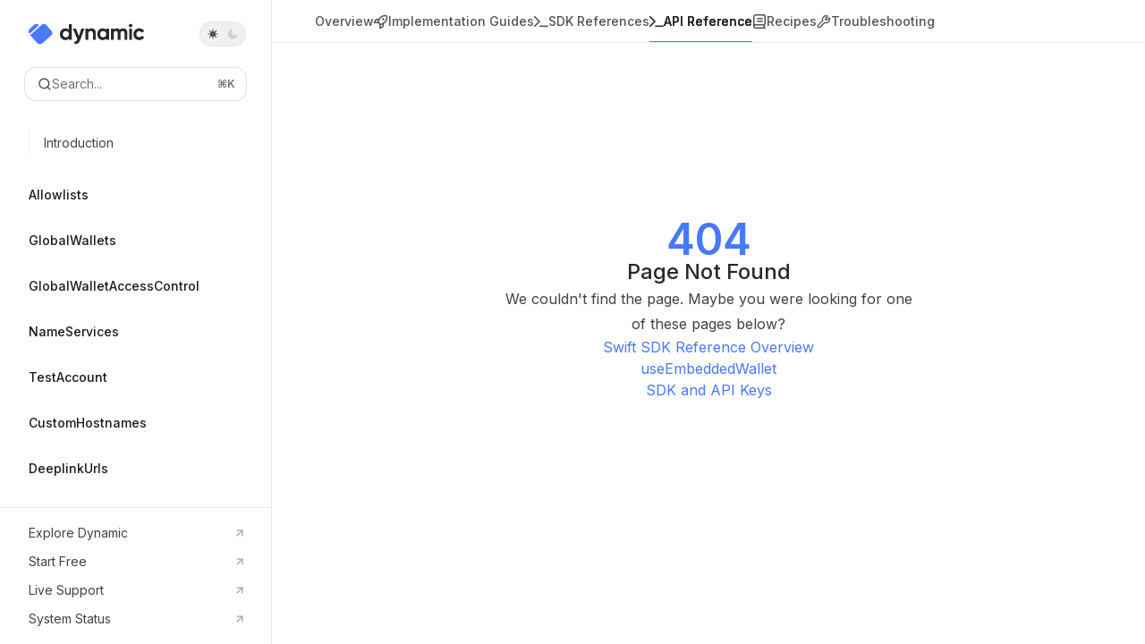

--- FILE ---
content_type: text/html; charset=utf-8
request_url: https://www.dynamic.xyz/docs/api-reference/sdk/claimEmbeddedWallet
body_size: 87545
content:
<!DOCTYPE html><html lang="en" class="__variable_e34402 __variable_ea4744 dark" data-banner-state="visible" data-page-mode="none"><head><meta charSet="utf-8"/><meta name="viewport" content="width=device-width, initial-scale=1"/><link rel="preload" href="/docs/_next/static/media/bb3ef058b751a6ad-s.p.woff2" as="font" crossorigin="" type="font/woff2"/><link rel="preload" href="/docs/_next/static/media/e4af272ccee01ff0-s.p.woff2" as="font" crossorigin="" type="font/woff2"/><link rel="preload" as="image" href="https://mintcdn.com/dynamic-docs-testing/Y1hE2emnEkSCi33r/logo/light.svg?fit=max&amp;auto=format&amp;n=Y1hE2emnEkSCi33r&amp;q=85&amp;s=bbe8fc6e6c6e649ae5c51b69159b37f2"/><link rel="preload" as="image" href="https://mintcdn.com/dynamic-docs-testing/Y1hE2emnEkSCi33r/logo/dark.svg?fit=max&amp;auto=format&amp;n=Y1hE2emnEkSCi33r&amp;q=85&amp;s=2e12e06c9475f8e7559514910a443ab7"/><link rel="stylesheet" href="/docs/_next/static/css/c4f6e300cb5e479e.css?dpl=dpl_Cuvf4mvymvGjgmZZQJd4JA9T2fRW" data-precedence="next"/><link rel="stylesheet" href="/docs/_next/static/css/05e203d05073cd73.css?dpl=dpl_Cuvf4mvymvGjgmZZQJd4JA9T2fRW" data-precedence="next"/><link rel="stylesheet" href="/docs/_next/static/css/89c65166306922ce.css?dpl=dpl_Cuvf4mvymvGjgmZZQJd4JA9T2fRW" data-precedence="next"/><link rel="preload" as="script" fetchPriority="low" href="/docs/_next/static/chunks/webpack-22cddc40ca0ed2d0.js?dpl=dpl_Cuvf4mvymvGjgmZZQJd4JA9T2fRW"/><script src="/docs/_next/static/chunks/87c73c54-095cf9a90cf9ee03.js?dpl=dpl_Cuvf4mvymvGjgmZZQJd4JA9T2fRW" async=""></script><script src="/docs/_next/static/chunks/1902-7baa2549aebcaae5.js?dpl=dpl_Cuvf4mvymvGjgmZZQJd4JA9T2fRW" async=""></script><script src="/docs/_next/static/chunks/main-app-0d93bfd8614e1e95.js?dpl=dpl_Cuvf4mvymvGjgmZZQJd4JA9T2fRW" async=""></script><script src="/docs/_next/static/chunks/891cff7f-2c9e6e8550c9a551.js?dpl=dpl_Cuvf4mvymvGjgmZZQJd4JA9T2fRW" async=""></script><script src="/docs/_next/static/chunks/3558-fddc172a72b9afd8.js?dpl=dpl_Cuvf4mvymvGjgmZZQJd4JA9T2fRW" async=""></script><script src="/docs/_next/static/chunks/2419-6cedcce0c0016952.js?dpl=dpl_Cuvf4mvymvGjgmZZQJd4JA9T2fRW" async=""></script><script src="/docs/_next/static/chunks/7261-d416a358707b6550.js?dpl=dpl_Cuvf4mvymvGjgmZZQJd4JA9T2fRW" async=""></script><script src="/docs/_next/static/chunks/2449-51f07c89355705a1.js?dpl=dpl_Cuvf4mvymvGjgmZZQJd4JA9T2fRW" async=""></script><script src="/docs/_next/static/chunks/4518-bf79a1d9bddad8c1.js?dpl=dpl_Cuvf4mvymvGjgmZZQJd4JA9T2fRW" async=""></script><script src="/docs/_next/static/chunks/app/error-e225bed9e6d1075e.js?dpl=dpl_Cuvf4mvymvGjgmZZQJd4JA9T2fRW" async=""></script><script src="/docs/_next/static/chunks/d30757c7-de787cbe1c08669b.js?dpl=dpl_Cuvf4mvymvGjgmZZQJd4JA9T2fRW" async=""></script><script src="/docs/_next/static/chunks/7545-2d81a4f892f06b0a.js?dpl=dpl_Cuvf4mvymvGjgmZZQJd4JA9T2fRW" async=""></script><script src="/docs/_next/static/chunks/4436-d0ce83d5e11f11de.js?dpl=dpl_Cuvf4mvymvGjgmZZQJd4JA9T2fRW" async=""></script><script src="/docs/_next/static/chunks/6527-0cfb2d96505d7cbd.js?dpl=dpl_Cuvf4mvymvGjgmZZQJd4JA9T2fRW" async=""></script><script src="/docs/_next/static/chunks/9242-3e34f8ac634357ac.js?dpl=dpl_Cuvf4mvymvGjgmZZQJd4JA9T2fRW" async=""></script><script src="/docs/_next/static/chunks/2864-04288363fc5c3c65.js?dpl=dpl_Cuvf4mvymvGjgmZZQJd4JA9T2fRW" async=""></script><script src="/docs/_next/static/chunks/3258-4939df85402d2773.js?dpl=dpl_Cuvf4mvymvGjgmZZQJd4JA9T2fRW" async=""></script><script src="/docs/_next/static/chunks/7498-99247f6c149997d0.js?dpl=dpl_Cuvf4mvymvGjgmZZQJd4JA9T2fRW" async=""></script><script src="/docs/_next/static/chunks/8083-d1cd2287cdfdb928.js?dpl=dpl_Cuvf4mvymvGjgmZZQJd4JA9T2fRW" async=""></script><script src="/docs/_next/static/chunks/5907-e84f4f572a3bb9f8.js?dpl=dpl_Cuvf4mvymvGjgmZZQJd4JA9T2fRW" async=""></script><script src="/docs/_next/static/chunks/5042-b4522087039b4741.js?dpl=dpl_Cuvf4mvymvGjgmZZQJd4JA9T2fRW" async=""></script><script src="/docs/_next/static/chunks/9319-0b393b5cc50b34c4.js?dpl=dpl_Cuvf4mvymvGjgmZZQJd4JA9T2fRW" async=""></script><script src="/docs/_next/static/chunks/1750-b8d62ab6b08d4eba.js?dpl=dpl_Cuvf4mvymvGjgmZZQJd4JA9T2fRW" async=""></script><script src="/docs/_next/static/chunks/3972-ea887e7dfbd9f65d.js?dpl=dpl_Cuvf4mvymvGjgmZZQJd4JA9T2fRW" async=""></script><script src="/docs/_next/static/chunks/4205-a52f02a8fad43886.js?dpl=dpl_Cuvf4mvymvGjgmZZQJd4JA9T2fRW" async=""></script><script src="/docs/_next/static/chunks/app/%255Fsites/%5Bsubdomain%5D/(multitenant)/layout-4676f247e4677650.js?dpl=dpl_Cuvf4mvymvGjgmZZQJd4JA9T2fRW" async=""></script><script src="/docs/_next/static/chunks/app/%255Fsites/%5Bsubdomain%5D/not-found-43aad5a64769321f.js?dpl=dpl_Cuvf4mvymvGjgmZZQJd4JA9T2fRW" async=""></script><script src="/docs/_next/static/chunks/app/%255Fsites/%5Bsubdomain%5D/error-f5b2881c2fb8df8f.js?dpl=dpl_Cuvf4mvymvGjgmZZQJd4JA9T2fRW" async=""></script><script src="/docs/_next/static/chunks/5200-9be8d6986e3f697d.js?dpl=dpl_Cuvf4mvymvGjgmZZQJd4JA9T2fRW" async=""></script><script src="/docs/_next/static/chunks/97-e4ea9ee270697ec5.js?dpl=dpl_Cuvf4mvymvGjgmZZQJd4JA9T2fRW" async=""></script><script src="/docs/_next/static/chunks/6875-4e5ff8d84becccd5.js?dpl=dpl_Cuvf4mvymvGjgmZZQJd4JA9T2fRW" async=""></script><script src="/docs/_next/static/chunks/1486-c13d11568c202652.js?dpl=dpl_Cuvf4mvymvGjgmZZQJd4JA9T2fRW" async=""></script><script src="/docs/_next/static/chunks/3698-a1f333f70e6b5e14.js?dpl=dpl_Cuvf4mvymvGjgmZZQJd4JA9T2fRW" async=""></script><script src="/docs/_next/static/chunks/8315-06778b164d1a511b.js?dpl=dpl_Cuvf4mvymvGjgmZZQJd4JA9T2fRW" async=""></script><script src="/docs/_next/static/chunks/app/%255Fsites/%5Bsubdomain%5D/(multitenant)/%5B%5B...slug%5D%5D/page-f66c99111efb5384.js?dpl=dpl_Cuvf4mvymvGjgmZZQJd4JA9T2fRW" async=""></script><script src="/docs/_next/static/chunks/9415-03550ed137ab4f9e.js?dpl=dpl_Cuvf4mvymvGjgmZZQJd4JA9T2fRW" async=""></script><script src="/docs/_next/static/chunks/app/%255Fsites/%5Bsubdomain%5D/(multitenant)/%40topbar/%5B%5B...slug%5D%5D/page-bdf50b04555b1a99.js?dpl=dpl_Cuvf4mvymvGjgmZZQJd4JA9T2fRW" async=""></script><link rel="preload" href="https://d4tuoctqmanu0.cloudfront.net/katex.min.css" as="style"/><meta name="next-size-adjust" content=""/><title>Page Not Found</title><meta name="application-name" content="Dynamic"/><meta name="generator" content="Mintlify"/><meta name="robots" content="noindex, nofollow"/><meta name="msapplication-config" content="/docs/_mintlify/favicons/dynamic-docs-testing/mdILYDruq-iWk8yv/_generated/favicon/browserconfig.xml"/><meta name="apple-mobile-web-app-title" content="Dynamic"/><meta name="msapplication-TileColor" content="#4779FF"/><meta name="mode" content="custom"/><link rel="alternate" type="application/xml" href="/docs/sitemap.xml"/><link rel="apple-touch-icon" href="/docs/_mintlify/favicons/dynamic-docs-testing/mdILYDruq-iWk8yv/_generated/favicon/apple-touch-icon.png" type="image/png" sizes="180x180"/><link rel="icon" href="/docs/_mintlify/favicons/dynamic-docs-testing/mdILYDruq-iWk8yv/_generated/favicon/favicon-16x16.png" type="image/png" sizes="16x16" media="(prefers-color-scheme: light)"/><link rel="icon" href="/docs/_mintlify/favicons/dynamic-docs-testing/mdILYDruq-iWk8yv/_generated/favicon/favicon-32x32.png" type="image/png" sizes="32x32" media="(prefers-color-scheme: light)"/><link rel="shortcut icon" href="/docs/_mintlify/favicons/dynamic-docs-testing/mdILYDruq-iWk8yv/_generated/favicon/favicon.ico" type="image/x-icon" media="(prefers-color-scheme: light)"/><link rel="icon" href="/docs/_mintlify/favicons/dynamic-docs-testing/mdILYDruq-iWk8yv/_generated/favicon-dark/favicon-16x16.png" type="image/png" sizes="16x16" media="(prefers-color-scheme: dark)"/><link rel="icon" href="/docs/_mintlify/favicons/dynamic-docs-testing/mdILYDruq-iWk8yv/_generated/favicon-dark/favicon-32x32.png" type="image/png" sizes="32x32" media="(prefers-color-scheme: dark)"/><link rel="shortcut icon" href="/docs/_mintlify/favicons/dynamic-docs-testing/mdILYDruq-iWk8yv/_generated/favicon-dark/favicon.ico" type="image/x-icon" media="(prefers-color-scheme: dark)"/><script type="text/javascript">(function(a,b,c){try{let d=localStorage.getItem(a);if(null==d)for(let c=0;c<localStorage.length;c++){let e=localStorage.key(c);if(e?.endsWith(`-${b}`)&&(d=localStorage.getItem(e),null!=d)){localStorage.setItem(a,d),localStorage.setItem(e,d);break}}let e=document.getElementById("banner")?.innerText,f=null==d||!!e&&d!==e;document.documentElement.setAttribute(c,f?"visible":"hidden")}catch(a){console.error(a),document.documentElement.setAttribute(c,"hidden")}})(
  "__mintlify-bannerDismissed",
  "bannerDismissed",
  "data-banner-state",
)</script><script type="text/javascript">
            document.addEventListener('DOMContentLoaded', () => {
              const link = document.querySelector('link[href="https://d4tuoctqmanu0.cloudfront.net/katex.min.css"]');
              link.rel = 'stylesheet';
            });
          </script><script src="/docs/_next/static/chunks/polyfills-42372ed130431b0a.js?dpl=dpl_Cuvf4mvymvGjgmZZQJd4JA9T2fRW" noModule=""></script></head><body><div hidden=""><!--$--><!--/$--></div><script>((a,b,c,d,e,f,g,h)=>{let i=document.documentElement,j=["light","dark"];function k(b){var c;(Array.isArray(a)?a:[a]).forEach(a=>{let c="class"===a,d=c&&f?e.map(a=>f[a]||a):e;c?(i.classList.remove(...d),i.classList.add(f&&f[b]?f[b]:b)):i.setAttribute(a,b)}),c=b,h&&j.includes(c)&&(i.style.colorScheme=c)}if(d)k(d);else try{let a=localStorage.getItem(b)||c,d=g&&"system"===a?window.matchMedia("(prefers-color-scheme: dark)").matches?"dark":"light":a;k(d)}catch(a){}})("class","isDarkMode","system",null,["dark","light","true","false","system"],{"true":"dark","false":"light","dark":"dark","light":"light"},true,true)</script><script>(self.__next_s=self.__next_s||[]).push([0,{"children":"(function m(a,b,c,d){try{let e=document.getElementById(\"banner\"),f=e?.innerText;if(!f)return void document.documentElement.setAttribute(d,\"hidden\");let g=localStorage.getItem(a),h=g!==f&&g!==b;null!=g&&(h?(localStorage.removeItem(c),localStorage.removeItem(a)):(localStorage.setItem(c,b),localStorage.setItem(a,b))),document.documentElement.setAttribute(d,!g||h?\"visible\":\"hidden\")}catch(a){console.error(a),document.documentElement.setAttribute(d,\"hidden\")}})(\n  \"dynamic-docs-testing-bannerDismissed\",\n  undefined,\n  \"__mintlify-bannerDismissed\",\n  \"data-banner-state\",\n)","id":"_mintlify-banner-script"}])</script><style>:root {
    --primary: 71 121 255;
    --primary-light: 160 191 255;
    --primary-dark: 105 165 255;
    --background-light: 255 255 255;
    --background-dark: 12 13 16;
    --gray-50: 245 246 250;
    --gray-100: 240 241 245;
    --gray-200: 224 226 230;
    --gray-300: 208 209 213;
    --gray-400: 160 162 166;
    --gray-500: 114 115 119;
    --gray-600: 82 83 87;
    --gray-700: 64 66 70;
    --gray-800: 39 41 45;
    --gray-900: 24 26 30;
    --gray-950: 12 13 17;
  }</style><div class="relative antialiased text-gray-500 dark:text-gray-400"><script>(self.__next_s=self.__next_s||[]).push([0,{"suppressHydrationWarning":true,"children":"(function(a,b,c,d){var e;let f,g=\"mint\"===d||\"linden\"===d?\"sidebar\":\"sidebar-content\",h=(e=d,f=\"navbar-transition\",\"maple\"===e&&(f+=\"-maple\"),\"willow\"===e&&(f+=\"-willow\"),f);function i(){document.documentElement.classList.add(\"lg:[--scroll-mt:9.5rem]\")}function j(a){document.getElementById(g)?.style.setProperty(\"top\",`${a}rem`)}function k(a){document.getElementById(g)?.style.setProperty(\"height\",`calc(100vh - ${a}rem)`)}function l(a,b){!a&&b||a&&!b?(i(),document.documentElement.classList.remove(\"lg:[--scroll-mt:12rem]\")):a&&b&&(document.documentElement.classList.add(\"lg:[--scroll-mt:12rem]\"),document.documentElement.classList.remove(\"lg:[--scroll-mt:9.5rem]\"))}let m=document.documentElement.getAttribute(\"data-banner-state\"),n=null!=m?\"visible\"===m:b;switch(d){case\"mint\":j(c),l(a,n);break;case\"palm\":case\"aspen\":j(c),k(c),l(a,n);break;case\"linden\":j(c),n&&i();break;case\"almond\":document.documentElement.style.setProperty(\"--scroll-mt\",\"2.5rem\"),j(c),k(c)}let o=function(){let a=document.createElement(\"style\");return a.appendChild(document.createTextNode(\"*,*::before,*::after{-webkit-transition:none!important;-moz-transition:none!important;-o-transition:none!important;-ms-transition:none!important;transition:none!important}\")),document.head.appendChild(a),function(){window.getComputedStyle(document.body),setTimeout(()=>{document.head.removeChild(a)},1)}}();(\"requestAnimationFrame\"in globalThis?requestAnimationFrame:setTimeout)(()=>{let a;a=!1,a=window.scrollY>50,document.getElementById(h)?.setAttribute(\"data-is-opaque\",`${!!a}`),o()})})(\n  true,\n  false,\n  (function l(a,b,c){let d=document.documentElement.getAttribute(\"data-banner-state\"),e=2.5*!!(null!=d?\"visible\"===d:b),f=3*!!a,g=4,h=e+g+f;switch(c){case\"mint\":case\"palm\":break;case\"aspen\":f=2.5*!!a,g=3.5,h=e+f+g;break;case\"linden\":g=4,h=e+g;break;case\"almond\":g=3.5,h=e+g}return h})(true, false, \"maple\"),\n  \"maple\",\n)","id":"_mintlify-scroll-top-script"}])</script><noscript><iframe src="https://www.googletagmanager.com/ns.html?id=GTM-K9NXSDK" height="0" width="0" style="display:none;visibility:hidden"></iframe></noscript><a href="#content-area" class="sr-only focus:not-sr-only focus:fixed focus:top-2 focus:left-2 focus:z-50 focus:p-2 focus:text-sm focus:bg-background-light dark:focus:bg-background-dark focus:rounded-md focus:outline-primary dark:focus:outline-primary-light">Skip to main content</a><div id="navbar" class="z-[45] hidden peer is-custom peer is-not-center peer is-not-wide peer is-not-frame"></div><div class="flex"><div class="hidden lg:flex fixed flex-col left-0 top-0 bottom-0 w-[19rem] border-r border-gray-200/70 dark:border-white/[0.07]" id="sidebar"><div class="flex-1 overflow-y-auto stable-scrollbar-gutter px-7 py-6" id="sidebar-content"><div class="flex justify-between items-center"><a class="" href="/docs"><span class="sr-only">Dynamic<!-- --> home page</span><img class="nav-logo w-auto relative object-contain block dark:hidden px-1 h-6 max-w-48" src="https://mintcdn.com/dynamic-docs-testing/Y1hE2emnEkSCi33r/logo/light.svg?fit=max&amp;auto=format&amp;n=Y1hE2emnEkSCi33r&amp;q=85&amp;s=bbe8fc6e6c6e649ae5c51b69159b37f2" alt="light logo"/><img class="nav-logo w-auto relative object-contain hidden dark:block px-1 h-6 max-w-48" src="https://mintcdn.com/dynamic-docs-testing/Y1hE2emnEkSCi33r/logo/dark.svg?fit=max&amp;auto=format&amp;n=Y1hE2emnEkSCi33r&amp;q=85&amp;s=2e12e06c9475f8e7559514910a443ab7" alt="dark logo"/></a><button class="relative flex h-7 w-[3.25rem] items-center rounded-full border border-gray-200/70 dark:border-white/[0.07] hover:border-gray-200 dark:hover:border-white/10 p-1" aria-label="Toggle dark mode"><div class="z-10 flex w-full items-center justify-between px-1"><svg width="16" height="16" viewBox="0 0 16 16" fill="none" stroke="currentColor" xmlns="http://www.w3.org/2000/svg" class="size-3 text-gray-600 dark:text-gray-600 fill-current"><g clip-path="url(#clip0_2880_7340)"><path d="M8 1.11133V2.00022" stroke-width="1.5" stroke-linecap="round" stroke-linejoin="round"></path><path d="M12.8711 3.12891L12.2427 3.75735" stroke-width="1.5" stroke-linecap="round" stroke-linejoin="round"></path><path d="M14.8889 8H14" stroke-width="1.5" stroke-linecap="round" stroke-linejoin="round"></path><path d="M12.8711 12.8711L12.2427 12.2427" stroke-width="1.5" stroke-linecap="round" stroke-linejoin="round"></path><path d="M8 14.8889V14" stroke-width="1.5" stroke-linecap="round" stroke-linejoin="round"></path><path d="M3.12891 12.8711L3.75735 12.2427" stroke-width="1.5" stroke-linecap="round" stroke-linejoin="round"></path><path d="M1.11133 8H2.00022" stroke-width="1.5" stroke-linecap="round" stroke-linejoin="round"></path><path d="M3.12891 3.12891L3.75735 3.75735" stroke-width="1.5" stroke-linecap="round" stroke-linejoin="round"></path><path d="M8.00043 11.7782C10.0868 11.7782 11.7782 10.0868 11.7782 8.00043C11.7782 5.91402 10.0868 4.22266 8.00043 4.22266C5.91402 4.22266 4.22266 5.91402 4.22266 8.00043C4.22266 10.0868 5.91402 11.7782 8.00043 11.7782Z" stroke-width="1.5" stroke-linecap="round" stroke-linejoin="round"></path></g><defs><clipPath id="clip0_2880_7340"><rect width="16" height="16" fill="white"></rect></clipPath></defs></svg><svg width="16" height="16" viewBox="0 0 16 16" fill="none" stroke="currentColor" xmlns="http://www.w3.org/2000/svg" class="size-3 text-gray-300 dark:text-gray-300 fill-current"><g clip-path="url(#clip0_2880_7355)"><path d="M11.5556 10.4445C8.48717 10.4445 6.00005 7.95743 6.00005 4.88899C6.00005 3.68721 6.38494 2.57877 7.03294 1.66943C4.04272 2.22766 1.77783 4.84721 1.77783 8.0001C1.77783 11.5592 4.66317 14.4445 8.22228 14.4445C11.2196 14.4445 13.7316 12.3948 14.4525 9.62321C13.6081 10.1414 12.6187 10.4445 11.5556 10.4445Z" stroke-width="1.5" stroke-linecap="round" stroke-linejoin="round"></path></g><defs><clipPath id="clip0_2880_7355"><rect width="16" height="16" fill="white"></rect></clipPath></defs></svg></div><div class="absolute left-1 h-5 w-5 rounded-full bg-gray-100 dark:bg-white/[0.07] transition-transform duration-200 dark:translate-x-[1.40rem]"></div></button></div><div class="flex flex-col gap-4 mt-6"><div class="relative hidden lg:flex items-center flex-1 justify-center"><button type="button" class="flex pointer-events-auto rounded-xl w-full items-center text-sm leading-6 h-9 pl-3.5 pr-3 text-gray-500 dark:text-white/50 bg-background-light dark:bg-background-dark dark:brightness-[1.1] dark:ring-1 dark:hover:brightness-[1.25] ring-1 ring-gray-400/30 hover:ring-gray-600/30 dark:ring-gray-600/30 dark:hover:ring-gray-500/30 justify-between truncate gap-2 min-w-[43px]" id="search-bar-entry" aria-label="Open search"><div class="flex items-center gap-2 min-w-[42px]"><svg xmlns="http://www.w3.org/2000/svg" width="16" height="16" viewBox="0 0 24 24" fill="none" stroke="currentColor" stroke-width="2" stroke-linecap="round" stroke-linejoin="round" class="lucide lucide-search min-w-4 flex-none text-gray-700 hover:text-gray-800 dark:text-gray-400 hover:dark:text-gray-200"><circle cx="11" cy="11" r="8"></circle><path d="m21 21-4.3-4.3"></path></svg><div class="truncate min-w-0">Search...</div></div><span class="flex-none text-xs font-semibold">⌘<!-- -->K</span></button></div></div><div class="-mx-3 text-sm" id="navigation-items"><ul class="mt-8 list-none"></ul><ul class="sidebar-group"><li id="/api-reference/overview" class="relative scroll-m-4 first:scroll-m-20" data-title="Introduction"><a class="group flex items-center pr-3 cursor-pointer gap-x-3 text-left ml-4 border-l py-2 lg:py-1.5 w-full border-gray-950/5 dark:border-white/10 hover:border-gray-950/20 dark:hover:border-white/20 text-gray-700 hover:text-gray-900 dark:text-gray-400 dark:hover:text-gray-300" style="padding-left:1rem" href="/docs/api-reference/overview"><div class="flex-1 flex items-center space-x-2.5"><div class="">Introduction</div></div></a></li></ul><div class="mt-6 lg:mt-8"><div class="sidebar-group-header flex items-center gap-2.5 pl-4 mb-3.5 lg:mb-2.5 text-gray-900 dark:text-gray-200 font-medium"><h5 id="sidebar-title">Allowlists</h5></div><ul id="sidebar-group" class=""><li id="/api-reference/allowlists/create-a-new-entry-for-an-allowlist" class="relative scroll-m-4 first:scroll-m-20" data-title="Create a new entry for an allowlist"><a class="group flex items-center pr-3 cursor-pointer gap-x-3 text-left ml-4 border-l py-2 lg:py-1.5 w-full border-gray-950/5 dark:border-white/10 hover:border-gray-950/20 dark:hover:border-white/20 text-gray-700 hover:text-gray-900 dark:text-gray-400 dark:hover:text-gray-300" style="padding-left:1rem" href="/docs/api-reference/allowlists/create-a-new-entry-for-an-allowlist"><span class="method-nav-pill flex items-center w-8"><span class="px-1 py-0.5 rounded-md text-[0.55rem] leading-tight font-bold bg-blue-400/20 dark:bg-blue-400/20 text-blue-700 dark:text-blue-400">POST</span></span><div class="flex-1 flex items-center space-x-2.5"><div class="">Create a new entry for an allowlist</div></div></a></li><li id="/api-reference/allowlists/create-new-allowlist-for-a-environment" class="relative scroll-m-4 first:scroll-m-20" data-title="Create new allowlist for a environment"><a class="group flex items-center pr-3 cursor-pointer gap-x-3 text-left ml-4 border-l py-2 lg:py-1.5 w-full border-gray-950/5 dark:border-white/10 hover:border-gray-950/20 dark:hover:border-white/20 text-gray-700 hover:text-gray-900 dark:text-gray-400 dark:hover:text-gray-300" style="padding-left:1rem" href="/docs/api-reference/allowlists/create-new-allowlist-for-a-environment"><span class="method-nav-pill flex items-center w-8"><span class="px-1 py-0.5 rounded-md text-[0.55rem] leading-tight font-bold bg-blue-400/20 dark:bg-blue-400/20 text-blue-700 dark:text-blue-400">POST</span></span><div class="flex-1 flex items-center space-x-2.5"><div class="">Create new allowlist for a environment</div></div></a></li><li id="/api-reference/allowlists/delete-an-allowlist-entry" class="relative scroll-m-4 first:scroll-m-20" data-title="Delete an allowlist entry"><a class="group flex items-center pr-3 cursor-pointer gap-x-3 text-left ml-4 border-l py-2 lg:py-1.5 w-full border-gray-950/5 dark:border-white/10 hover:border-gray-950/20 dark:hover:border-white/20 text-gray-700 hover:text-gray-900 dark:text-gray-400 dark:hover:text-gray-300" style="padding-left:1rem" href="/docs/api-reference/allowlists/delete-an-allowlist-entry"><span class="method-nav-pill flex items-center w-8"><span class="px-1 py-0.5 rounded-md text-[0.55rem] leading-tight font-bold bg-red-400/20 dark:bg-red-400/20 text-red-700 dark:text-red-400">DEL</span></span><div class="flex-1 flex items-center space-x-2.5"><div class="">Delete an allowlist entry</div></div></a></li><li id="/api-reference/allowlists/delete-an-allowlist" class="relative scroll-m-4 first:scroll-m-20" data-title="Delete an allowlist"><a class="group flex items-center pr-3 cursor-pointer gap-x-3 text-left ml-4 border-l py-2 lg:py-1.5 w-full border-gray-950/5 dark:border-white/10 hover:border-gray-950/20 dark:hover:border-white/20 text-gray-700 hover:text-gray-900 dark:text-gray-400 dark:hover:text-gray-300" style="padding-left:1rem" href="/docs/api-reference/allowlists/delete-an-allowlist"><span class="method-nav-pill flex items-center w-8"><span class="px-1 py-0.5 rounded-md text-[0.55rem] leading-tight font-bold bg-red-400/20 dark:bg-red-400/20 text-red-700 dark:text-red-400">DEL</span></span><div class="flex-1 flex items-center space-x-2.5"><div class="">Delete an allowlist</div></div></a></li><li id="/api-reference/allowlists/disable-the-allow-list" class="relative scroll-m-4 first:scroll-m-20" data-title="Disable the allow list"><a class="group flex items-center pr-3 cursor-pointer gap-x-3 text-left ml-4 border-l py-2 lg:py-1.5 w-full border-gray-950/5 dark:border-white/10 hover:border-gray-950/20 dark:hover:border-white/20 text-gray-700 hover:text-gray-900 dark:text-gray-400 dark:hover:text-gray-300" style="padding-left:1rem" href="/docs/api-reference/allowlists/disable-the-allow-list"><span class="method-nav-pill flex items-center w-8"><span class="px-1 py-0.5 rounded-md text-[0.55rem] leading-tight font-bold bg-yellow-400/20 dark:bg-yellow-400/20 text-yellow-700 dark:text-yellow-400">PUT</span></span><div class="flex-1 flex items-center space-x-2.5"><div class="">Disable the allow list</div></div></a></li><li id="/api-reference/allowlists/enable-the-allowlist" class="relative scroll-m-4 first:scroll-m-20" data-title="Enable the allowlist"><a class="group flex items-center pr-3 cursor-pointer gap-x-3 text-left ml-4 border-l py-2 lg:py-1.5 w-full border-gray-950/5 dark:border-white/10 hover:border-gray-950/20 dark:hover:border-white/20 text-gray-700 hover:text-gray-900 dark:text-gray-400 dark:hover:text-gray-300" style="padding-left:1rem" href="/docs/api-reference/allowlists/enable-the-allowlist"><span class="method-nav-pill flex items-center w-8"><span class="px-1 py-0.5 rounded-md text-[0.55rem] leading-tight font-bold bg-yellow-400/20 dark:bg-yellow-400/20 text-yellow-700 dark:text-yellow-400">PUT</span></span><div class="flex-1 flex items-center space-x-2.5"><div class="">Enable the allowlist</div></div></a></li><li id="/api-reference/allowlists/get-all-allowlists-for-a-environment" class="relative scroll-m-4 first:scroll-m-20" data-title="Get all allowlists for a environment"><a class="group flex items-center pr-3 cursor-pointer gap-x-3 text-left ml-4 border-l py-2 lg:py-1.5 w-full border-gray-950/5 dark:border-white/10 hover:border-gray-950/20 dark:hover:border-white/20 text-gray-700 hover:text-gray-900 dark:text-gray-400 dark:hover:text-gray-300" style="padding-left:1rem" href="/docs/api-reference/allowlists/get-all-allowlists-for-a-environment"><span class="method-nav-pill flex items-center w-8"><span class="px-1 py-0.5 rounded-md text-[0.55rem] leading-tight font-bold bg-green-400/20 dark:bg-green-400/20 text-green-700 dark:text-green-400">GET</span></span><div class="flex-1 flex items-center space-x-2.5"><div class="">Get all allowlists for a environment</div></div></a></li><li id="/api-reference/allowlists/get-all-entries-for-an-allowlist" class="relative scroll-m-4 first:scroll-m-20" data-title="Get all entries for an allowlist"><a class="group flex items-center pr-3 cursor-pointer gap-x-3 text-left ml-4 border-l py-2 lg:py-1.5 w-full border-gray-950/5 dark:border-white/10 hover:border-gray-950/20 dark:hover:border-white/20 text-gray-700 hover:text-gray-900 dark:text-gray-400 dark:hover:text-gray-300" style="padding-left:1rem" href="/docs/api-reference/allowlists/get-all-entries-for-an-allowlist"><span class="method-nav-pill flex items-center w-8"><span class="px-1 py-0.5 rounded-md text-[0.55rem] leading-tight font-bold bg-green-400/20 dark:bg-green-400/20 text-green-700 dark:text-green-400">GET</span></span><div class="flex-1 flex items-center space-x-2.5"><div class="">Get all entries for an allowlist</div></div></a></li><li id="/api-reference/allowlists/get-allowlist-by-id" class="relative scroll-m-4 first:scroll-m-20" data-title="Get allowlist by id"><a class="group flex items-center pr-3 cursor-pointer gap-x-3 text-left ml-4 border-l py-2 lg:py-1.5 w-full border-gray-950/5 dark:border-white/10 hover:border-gray-950/20 dark:hover:border-white/20 text-gray-700 hover:text-gray-900 dark:text-gray-400 dark:hover:text-gray-300" style="padding-left:1rem" href="/docs/api-reference/allowlists/get-allowlist-by-id"><span class="method-nav-pill flex items-center w-8"><span class="px-1 py-0.5 rounded-md text-[0.55rem] leading-tight font-bold bg-green-400/20 dark:bg-green-400/20 text-green-700 dark:text-green-400">GET</span></span><div class="flex-1 flex items-center space-x-2.5"><div class="">Get allowlist by id</div></div></a></li><li id="/api-reference/allowlists/update-the-outcome-scope-or-name-of-an-allowlist-entry-by-id" class="relative scroll-m-4 first:scroll-m-20" data-title="Update the outcome, scope, or name of an allowlist entry by ID"><a class="group flex items-center pr-3 cursor-pointer gap-x-3 text-left ml-4 border-l py-2 lg:py-1.5 w-full border-gray-950/5 dark:border-white/10 hover:border-gray-950/20 dark:hover:border-white/20 text-gray-700 hover:text-gray-900 dark:text-gray-400 dark:hover:text-gray-300" style="padding-left:1rem" href="/docs/api-reference/allowlists/update-the-outcome-scope-or-name-of-an-allowlist-entry-by-id"><span class="method-nav-pill flex items-center w-8"><span class="px-1 py-0.5 rounded-md text-[0.55rem] leading-tight font-bold bg-yellow-400/20 dark:bg-yellow-400/20 text-yellow-700 dark:text-yellow-400">PUT</span></span><div class="flex-1 flex items-center space-x-2.5"><div class="">Update the outcome, scope, or name of an allowlist entry by ID</div></div></a></li></ul></div><div class="mt-6 lg:mt-8"><div class="sidebar-group-header flex items-center gap-2.5 pl-4 mb-3.5 lg:mb-2.5 text-gray-900 dark:text-gray-200 font-medium"><h5 id="sidebar-title">GlobalWallets</h5></div><ul id="sidebar-group" class=""><li id="/api-reference/globalwallets/get-the-global-wallet-settings-for-environment" class="relative scroll-m-4 first:scroll-m-20" data-title="Get the global wallet settings for environment"><a class="group flex items-center pr-3 cursor-pointer gap-x-3 text-left ml-4 border-l py-2 lg:py-1.5 w-full border-gray-950/5 dark:border-white/10 hover:border-gray-950/20 dark:hover:border-white/20 text-gray-700 hover:text-gray-900 dark:text-gray-400 dark:hover:text-gray-300" style="padding-left:1rem" href="/docs/api-reference/globalwallets/get-the-global-wallet-settings-for-environment"><span class="method-nav-pill flex items-center w-8"><span class="px-1 py-0.5 rounded-md text-[0.55rem] leading-tight font-bold bg-green-400/20 dark:bg-green-400/20 text-green-700 dark:text-green-400">GET</span></span><div class="flex-1 flex items-center space-x-2.5"><div class="">Get the global wallet settings for environment</div></div></a></li><li id="/api-reference/globalwallets/updates-the-global-wallet-settings-for-the-environment" class="relative scroll-m-4 first:scroll-m-20" data-title="Updates the global wallet settings for the environment"><a class="group flex items-center pr-3 cursor-pointer gap-x-3 text-left ml-4 border-l py-2 lg:py-1.5 w-full border-gray-950/5 dark:border-white/10 hover:border-gray-950/20 dark:hover:border-white/20 text-gray-700 hover:text-gray-900 dark:text-gray-400 dark:hover:text-gray-300" style="padding-left:1rem" href="/docs/api-reference/globalwallets/updates-the-global-wallet-settings-for-the-environment"><span class="method-nav-pill flex items-center w-8"><span class="px-1 py-0.5 rounded-md text-[0.55rem] leading-tight font-bold bg-yellow-400/20 dark:bg-yellow-400/20 text-yellow-700 dark:text-yellow-400">PUT</span></span><div class="flex-1 flex items-center space-x-2.5"><div class="">Updates the global wallet settings for the environment</div></div></a></li><li id="/api-reference/globalwallets/creates-the-global-wallet-settings-for-the-environment" class="relative scroll-m-4 first:scroll-m-20" data-title="Creates the global wallet settings for the environment"><a class="group flex items-center pr-3 cursor-pointer gap-x-3 text-left ml-4 border-l py-2 lg:py-1.5 w-full border-gray-950/5 dark:border-white/10 hover:border-gray-950/20 dark:hover:border-white/20 text-gray-700 hover:text-gray-900 dark:text-gray-400 dark:hover:text-gray-300" style="padding-left:1rem" href="/docs/api-reference/globalwallets/creates-the-global-wallet-settings-for-the-environment"><span class="method-nav-pill flex items-center w-8"><span class="px-1 py-0.5 rounded-md text-[0.55rem] leading-tight font-bold bg-blue-400/20 dark:bg-blue-400/20 text-blue-700 dark:text-blue-400">POST</span></span><div class="flex-1 flex items-center space-x-2.5"><div class="">Creates the global wallet settings for the environment</div></div></a></li><li id="/api-reference/globalwallets/enable-global-wallet-for-this-environment" class="relative scroll-m-4 first:scroll-m-20" data-title="Enable global wallet for this environment"><a class="group flex items-center pr-3 cursor-pointer gap-x-3 text-left ml-4 border-l py-2 lg:py-1.5 w-full border-gray-950/5 dark:border-white/10 hover:border-gray-950/20 dark:hover:border-white/20 text-gray-700 hover:text-gray-900 dark:text-gray-400 dark:hover:text-gray-300" style="padding-left:1rem" href="/docs/api-reference/globalwallets/enable-global-wallet-for-this-environment"><span class="method-nav-pill flex items-center w-8"><span class="px-1 py-0.5 rounded-md text-[0.55rem] leading-tight font-bold bg-yellow-400/20 dark:bg-yellow-400/20 text-yellow-700 dark:text-yellow-400">PUT</span></span><div class="flex-1 flex items-center space-x-2.5"><div class="">Enable global wallet for this environment</div></div></a></li><li id="/api-reference/globalwallets/disabled-global-wallet-for-this-environment" class="relative scroll-m-4 first:scroll-m-20" data-title="Disabled global wallet for this environment"><a class="group flex items-center pr-3 cursor-pointer gap-x-3 text-left ml-4 border-l py-2 lg:py-1.5 w-full border-gray-950/5 dark:border-white/10 hover:border-gray-950/20 dark:hover:border-white/20 text-gray-700 hover:text-gray-900 dark:text-gray-400 dark:hover:text-gray-300" style="padding-left:1rem" href="/docs/api-reference/globalwallets/disabled-global-wallet-for-this-environment"><span class="method-nav-pill flex items-center w-8"><span class="px-1 py-0.5 rounded-md text-[0.55rem] leading-tight font-bold bg-yellow-400/20 dark:bg-yellow-400/20 text-yellow-700 dark:text-yellow-400">PUT</span></span><div class="flex-1 flex items-center space-x-2.5"><div class="">Disabled global wallet for this environment</div></div></a></li></ul></div><div class="mt-6 lg:mt-8"><div class="sidebar-group-header flex items-center gap-2.5 pl-4 mb-3.5 lg:mb-2.5 text-gray-900 dark:text-gray-200 font-medium"><h5 id="sidebar-title">GlobalWalletAccessControl</h5></div><ul id="sidebar-group" class=""><li id="/api-reference/globalwalletaccesscontrol/get-all-the-global-wallet-access-control-domains-for-a-project-environment" class="relative scroll-m-4 first:scroll-m-20" data-title="Get all the global wallet access control domains for a project environment"><a class="group flex items-center pr-3 cursor-pointer gap-x-3 text-left ml-4 border-l py-2 lg:py-1.5 w-full border-gray-950/5 dark:border-white/10 hover:border-gray-950/20 dark:hover:border-white/20 text-gray-700 hover:text-gray-900 dark:text-gray-400 dark:hover:text-gray-300" style="padding-left:1rem" href="/docs/api-reference/globalwalletaccesscontrol/get-all-the-global-wallet-access-control-domains-for-a-project-environment"><span class="method-nav-pill flex items-center w-8"><span class="px-1 py-0.5 rounded-md text-[0.55rem] leading-tight font-bold bg-green-400/20 dark:bg-green-400/20 text-green-700 dark:text-green-400">GET</span></span><div class="flex-1 flex items-center space-x-2.5"><div class="">Get all the global wallet access control domains for a project environment</div></div></a></li><li id="/api-reference/globalwalletaccesscontrol/updates-a-global-wallet-access-control-for-this-project-environment" class="relative scroll-m-4 first:scroll-m-20" data-title="Updates a global wallet access control for this project environment"><a class="group flex items-center pr-3 cursor-pointer gap-x-3 text-left ml-4 border-l py-2 lg:py-1.5 w-full border-gray-950/5 dark:border-white/10 hover:border-gray-950/20 dark:hover:border-white/20 text-gray-700 hover:text-gray-900 dark:text-gray-400 dark:hover:text-gray-300" style="padding-left:1rem" href="/docs/api-reference/globalwalletaccesscontrol/updates-a-global-wallet-access-control-for-this-project-environment"><span class="method-nav-pill flex items-center w-8"><span class="px-1 py-0.5 rounded-md text-[0.55rem] leading-tight font-bold bg-yellow-400/20 dark:bg-yellow-400/20 text-yellow-700 dark:text-yellow-400">PUT</span></span><div class="flex-1 flex items-center space-x-2.5"><div class="">Updates a global wallet access control for this project environment</div></div></a></li><li id="/api-reference/globalwalletaccesscontrol/creates-a-global-wallet-access-control-for-this-project-environment" class="relative scroll-m-4 first:scroll-m-20" data-title="Creates a global wallet access control for this project environment"><a class="group flex items-center pr-3 cursor-pointer gap-x-3 text-left ml-4 border-l py-2 lg:py-1.5 w-full border-gray-950/5 dark:border-white/10 hover:border-gray-950/20 dark:hover:border-white/20 text-gray-700 hover:text-gray-900 dark:text-gray-400 dark:hover:text-gray-300" style="padding-left:1rem" href="/docs/api-reference/globalwalletaccesscontrol/creates-a-global-wallet-access-control-for-this-project-environment"><span class="method-nav-pill flex items-center w-8"><span class="px-1 py-0.5 rounded-md text-[0.55rem] leading-tight font-bold bg-blue-400/20 dark:bg-blue-400/20 text-blue-700 dark:text-blue-400">POST</span></span><div class="flex-1 flex items-center space-x-2.5"><div class="">Creates a global wallet access control for this project environment</div></div></a></li><li id="/api-reference/globalwalletaccesscontrol/enable-global-wallet-access-control-for-this-environment" class="relative scroll-m-4 first:scroll-m-20" data-title="Enable global wallet access control for this environment"><a class="group flex items-center pr-3 cursor-pointer gap-x-3 text-left ml-4 border-l py-2 lg:py-1.5 w-full border-gray-950/5 dark:border-white/10 hover:border-gray-950/20 dark:hover:border-white/20 text-gray-700 hover:text-gray-900 dark:text-gray-400 dark:hover:text-gray-300" style="padding-left:1rem" href="/docs/api-reference/globalwalletaccesscontrol/enable-global-wallet-access-control-for-this-environment"><span class="method-nav-pill flex items-center w-8"><span class="px-1 py-0.5 rounded-md text-[0.55rem] leading-tight font-bold bg-yellow-400/20 dark:bg-yellow-400/20 text-yellow-700 dark:text-yellow-400">PUT</span></span><div class="flex-1 flex items-center space-x-2.5"><div class="">Enable global wallet access control for this environment</div></div></a></li><li id="/api-reference/globalwalletaccesscontrol/disabled-global-wallet-access-control-for-this-environment" class="relative scroll-m-4 first:scroll-m-20" data-title="Disabled global wallet access control for this environment"><a class="group flex items-center pr-3 cursor-pointer gap-x-3 text-left ml-4 border-l py-2 lg:py-1.5 w-full border-gray-950/5 dark:border-white/10 hover:border-gray-950/20 dark:hover:border-white/20 text-gray-700 hover:text-gray-900 dark:text-gray-400 dark:hover:text-gray-300" style="padding-left:1rem" href="/docs/api-reference/globalwalletaccesscontrol/disabled-global-wallet-access-control-for-this-environment"><span class="method-nav-pill flex items-center w-8"><span class="px-1 py-0.5 rounded-md text-[0.55rem] leading-tight font-bold bg-yellow-400/20 dark:bg-yellow-400/20 text-yellow-700 dark:text-yellow-400">PUT</span></span><div class="flex-1 flex items-center space-x-2.5"><div class="">Disabled global wallet access control for this environment</div></div></a></li><li id="/api-reference/globalwalletaccesscontrol/adds-a-domain-to-be-allowed-or-blocked-for-global-wallet-access-for-this-project-environment" class="relative scroll-m-4 first:scroll-m-20" data-title="Adds a domain to be allowed or blocked for global wallet access for this project environment"><a class="group flex items-center pr-3 cursor-pointer gap-x-3 text-left ml-4 border-l py-2 lg:py-1.5 w-full border-gray-950/5 dark:border-white/10 hover:border-gray-950/20 dark:hover:border-white/20 text-gray-700 hover:text-gray-900 dark:text-gray-400 dark:hover:text-gray-300" style="padding-left:1rem" href="/docs/api-reference/globalwalletaccesscontrol/adds-a-domain-to-be-allowed-or-blocked-for-global-wallet-access-for-this-project-environment"><span class="method-nav-pill flex items-center w-8"><span class="px-1 py-0.5 rounded-md text-[0.55rem] leading-tight font-bold bg-blue-400/20 dark:bg-blue-400/20 text-blue-700 dark:text-blue-400">POST</span></span><div class="flex-1 flex items-center space-x-2.5"><div class="">Adds a domain to be allowed or blocked for global wallet access for this project environment</div></div></a></li><li id="/api-reference/globalwalletaccesscontrol/delete-a-global-wallet-access-control-domain-by-id" class="relative scroll-m-4 first:scroll-m-20" data-title="Delete a global wallet access control domain by id"><a class="group flex items-center pr-3 cursor-pointer gap-x-3 text-left ml-4 border-l py-2 lg:py-1.5 w-full border-gray-950/5 dark:border-white/10 hover:border-gray-950/20 dark:hover:border-white/20 text-gray-700 hover:text-gray-900 dark:text-gray-400 dark:hover:text-gray-300" style="padding-left:1rem" href="/docs/api-reference/globalwalletaccesscontrol/delete-a-global-wallet-access-control-domain-by-id"><span class="method-nav-pill flex items-center w-8"><span class="px-1 py-0.5 rounded-md text-[0.55rem] leading-tight font-bold bg-red-400/20 dark:bg-red-400/20 text-red-700 dark:text-red-400">DEL</span></span><div class="flex-1 flex items-center space-x-2.5"><div class="">Delete a global wallet access control domain by id</div></div></a></li></ul></div><div class="mt-6 lg:mt-8"><div class="sidebar-group-header flex items-center gap-2.5 pl-4 mb-3.5 lg:mb-2.5 text-gray-900 dark:text-gray-200 font-medium"><h5 id="sidebar-title">NameServices</h5></div><ul id="sidebar-group" class=""><li id="/api-reference/nameservices/get-the-name-service-for-the-environment-and-chain" class="relative scroll-m-4 first:scroll-m-20" data-title="Get the name service for the environment and chain"><a class="group flex items-center pr-3 cursor-pointer gap-x-3 text-left ml-4 border-l py-2 lg:py-1.5 w-full border-gray-950/5 dark:border-white/10 hover:border-gray-950/20 dark:hover:border-white/20 text-gray-700 hover:text-gray-900 dark:text-gray-400 dark:hover:text-gray-300" style="padding-left:1rem" href="/docs/api-reference/nameservices/get-the-name-service-for-the-environment-and-chain"><span class="method-nav-pill flex items-center w-8"><span class="px-1 py-0.5 rounded-md text-[0.55rem] leading-tight font-bold bg-green-400/20 dark:bg-green-400/20 text-green-700 dark:text-green-400">GET</span></span><div class="flex-1 flex items-center space-x-2.5"><div class="">Get the name service for the environment and chain</div></div></a></li><li id="/api-reference/nameservices/create-a-new-name-service-for-the-environment-and-chain" class="relative scroll-m-4 first:scroll-m-20" data-title="Create a new name service for the environment and chain"><a class="group flex items-center pr-3 cursor-pointer gap-x-3 text-left ml-4 border-l py-2 lg:py-1.5 w-full border-gray-950/5 dark:border-white/10 hover:border-gray-950/20 dark:hover:border-white/20 text-gray-700 hover:text-gray-900 dark:text-gray-400 dark:hover:text-gray-300" style="padding-left:1rem" href="/docs/api-reference/nameservices/create-a-new-name-service-for-the-environment-and-chain"><span class="method-nav-pill flex items-center w-8"><span class="px-1 py-0.5 rounded-md text-[0.55rem] leading-tight font-bold bg-blue-400/20 dark:bg-blue-400/20 text-blue-700 dark:text-blue-400">POST</span></span><div class="flex-1 flex items-center space-x-2.5"><div class="">Create a new name service for the environment and chain</div></div></a></li><li id="/api-reference/nameservices/delete-the-name-service-for-the-environment-and-chain" class="relative scroll-m-4 first:scroll-m-20" data-title="delete the name service for the environment and chain"><a class="group flex items-center pr-3 cursor-pointer gap-x-3 text-left ml-4 border-l py-2 lg:py-1.5 w-full border-gray-950/5 dark:border-white/10 hover:border-gray-950/20 dark:hover:border-white/20 text-gray-700 hover:text-gray-900 dark:text-gray-400 dark:hover:text-gray-300" style="padding-left:1rem" href="/docs/api-reference/nameservices/delete-the-name-service-for-the-environment-and-chain"><span class="method-nav-pill flex items-center w-8"><span class="px-1 py-0.5 rounded-md text-[0.55rem] leading-tight font-bold bg-red-400/20 dark:bg-red-400/20 text-red-700 dark:text-red-400">DEL</span></span><div class="flex-1 flex items-center space-x-2.5"><div class="">delete the name service for the environment and chain</div></div></a></li><li id="/api-reference/nameservices/get-the-unsigned-chain-specific-message-needed-to-be-signed-by-the-wallet-owner-using-the-wallet-private-key" class="relative scroll-m-4 first:scroll-m-20" data-title="Get the unsigned chain-specific message needed to be signed by the wallet owner using the wallet private key"><a class="group flex items-center pr-3 cursor-pointer gap-x-3 text-left ml-4 border-l py-2 lg:py-1.5 w-full border-gray-950/5 dark:border-white/10 hover:border-gray-950/20 dark:hover:border-white/20 text-gray-700 hover:text-gray-900 dark:text-gray-400 dark:hover:text-gray-300" style="padding-left:1rem" href="/docs/api-reference/nameservices/get-the-unsigned-chain-specific-message-needed-to-be-signed-by-the-wallet-owner-using-the-wallet-private-key"><span class="method-nav-pill flex items-center w-8"><span class="px-1 py-0.5 rounded-md text-[0.55rem] leading-tight font-bold bg-blue-400/20 dark:bg-blue-400/20 text-blue-700 dark:text-blue-400">POST</span></span><div class="flex-1 flex items-center space-x-2.5"><div class="">Get the unsigned chain-specific message needed to be signed by the wallet owner using the wallet private key</div></div></a></li><li id="/api-reference/nameservices/enable-name-service-for-this-environment-and-chain" class="relative scroll-m-4 first:scroll-m-20" data-title="Enable name service for this environment and chain"><a class="group flex items-center pr-3 cursor-pointer gap-x-3 text-left ml-4 border-l py-2 lg:py-1.5 w-full border-gray-950/5 dark:border-white/10 hover:border-gray-950/20 dark:hover:border-white/20 text-gray-700 hover:text-gray-900 dark:text-gray-400 dark:hover:text-gray-300" style="padding-left:1rem" href="/docs/api-reference/nameservices/enable-name-service-for-this-environment-and-chain"><span class="method-nav-pill flex items-center w-8"><span class="px-1 py-0.5 rounded-md text-[0.55rem] leading-tight font-bold bg-yellow-400/20 dark:bg-yellow-400/20 text-yellow-700 dark:text-yellow-400">PUT</span></span><div class="flex-1 flex items-center space-x-2.5"><div class="">Enable name service for this environment and chain</div></div></a></li><li id="/api-reference/nameservices/disabled-name-service-for-this-environment-and-chain" class="relative scroll-m-4 first:scroll-m-20" data-title="Disabled name service for this environment and chain"><a class="group flex items-center pr-3 cursor-pointer gap-x-3 text-left ml-4 border-l py-2 lg:py-1.5 w-full border-gray-950/5 dark:border-white/10 hover:border-gray-950/20 dark:hover:border-white/20 text-gray-700 hover:text-gray-900 dark:text-gray-400 dark:hover:text-gray-300" style="padding-left:1rem" href="/docs/api-reference/nameservices/disabled-name-service-for-this-environment-and-chain"><span class="method-nav-pill flex items-center w-8"><span class="px-1 py-0.5 rounded-md text-[0.55rem] leading-tight font-bold bg-yellow-400/20 dark:bg-yellow-400/20 text-yellow-700 dark:text-yellow-400">PUT</span></span><div class="flex-1 flex items-center space-x-2.5"><div class="">Disabled name service for this environment and chain</div></div></a></li></ul></div><div class="mt-6 lg:mt-8"><div class="sidebar-group-header flex items-center gap-2.5 pl-4 mb-3.5 lg:mb-2.5 text-gray-900 dark:text-gray-200 font-medium"><h5 id="sidebar-title">TestAccount</h5></div><ul id="sidebar-group" class=""><li id="/api-reference/testaccount/get-the-test-account-for-this-environemnt" class="relative scroll-m-4 first:scroll-m-20" data-title="Get the test account for this environemnt"><a class="group flex items-center pr-3 cursor-pointer gap-x-3 text-left ml-4 border-l py-2 lg:py-1.5 w-full border-gray-950/5 dark:border-white/10 hover:border-gray-950/20 dark:hover:border-white/20 text-gray-700 hover:text-gray-900 dark:text-gray-400 dark:hover:text-gray-300" style="padding-left:1rem" href="/docs/api-reference/testaccount/get-the-test-account-for-this-environemnt"><span class="method-nav-pill flex items-center w-8"><span class="px-1 py-0.5 rounded-md text-[0.55rem] leading-tight font-bold bg-green-400/20 dark:bg-green-400/20 text-green-700 dark:text-green-400">GET</span></span><div class="flex-1 flex items-center space-x-2.5"><div class="">Get the test account for this environemnt</div></div></a></li><li id="/api-reference/testaccount/create-a-new-test-account-for-this-environment" class="relative scroll-m-4 first:scroll-m-20" data-title="Create a new test account for this environment"><a class="group flex items-center pr-3 cursor-pointer gap-x-3 text-left ml-4 border-l py-2 lg:py-1.5 w-full border-gray-950/5 dark:border-white/10 hover:border-gray-950/20 dark:hover:border-white/20 text-gray-700 hover:text-gray-900 dark:text-gray-400 dark:hover:text-gray-300" style="padding-left:1rem" href="/docs/api-reference/testaccount/create-a-new-test-account-for-this-environment"><span class="method-nav-pill flex items-center w-8"><span class="px-1 py-0.5 rounded-md text-[0.55rem] leading-tight font-bold bg-blue-400/20 dark:bg-blue-400/20 text-blue-700 dark:text-blue-400">POST</span></span><div class="flex-1 flex items-center space-x-2.5"><div class="">Create a new test account for this environment</div></div></a></li><li id="/api-reference/testaccount/delete-the-test-account-for-this-environment" class="relative scroll-m-4 first:scroll-m-20" data-title="Delete the test account for this environment"><a class="group flex items-center pr-3 cursor-pointer gap-x-3 text-left ml-4 border-l py-2 lg:py-1.5 w-full border-gray-950/5 dark:border-white/10 hover:border-gray-950/20 dark:hover:border-white/20 text-gray-700 hover:text-gray-900 dark:text-gray-400 dark:hover:text-gray-300" style="padding-left:1rem" href="/docs/api-reference/testaccount/delete-the-test-account-for-this-environment"><span class="method-nav-pill flex items-center w-8"><span class="px-1 py-0.5 rounded-md text-[0.55rem] leading-tight font-bold bg-red-400/20 dark:bg-red-400/20 text-red-700 dark:text-red-400">DEL</span></span><div class="flex-1 flex items-center space-x-2.5"><div class="">Delete the test account for this environment</div></div></a></li></ul></div><div class="mt-6 lg:mt-8"><div class="sidebar-group-header flex items-center gap-2.5 pl-4 mb-3.5 lg:mb-2.5 text-gray-900 dark:text-gray-200 font-medium"><h5 id="sidebar-title">CustomHostnames</h5></div><ul id="sidebar-group" class=""><li id="/api-reference/customhostnames/delete-the-custom-hostname" class="relative scroll-m-4 first:scroll-m-20" data-title="Delete the custom hostname"><a class="group flex items-center pr-3 cursor-pointer gap-x-3 text-left ml-4 border-l py-2 lg:py-1.5 w-full border-gray-950/5 dark:border-white/10 hover:border-gray-950/20 dark:hover:border-white/20 text-gray-700 hover:text-gray-900 dark:text-gray-400 dark:hover:text-gray-300" style="padding-left:1rem" href="/docs/api-reference/customhostnames/delete-the-custom-hostname"><span class="method-nav-pill flex items-center w-8"><span class="px-1 py-0.5 rounded-md text-[0.55rem] leading-tight font-bold bg-red-400/20 dark:bg-red-400/20 text-red-700 dark:text-red-400">DEL</span></span><div class="flex-1 flex items-center space-x-2.5"><div class="">Delete the custom hostname</div></div></a></li><li id="/api-reference/customhostnames/get-the-custom-hostnames-for-this-environment" class="relative scroll-m-4 first:scroll-m-20" data-title="Get the custom hostnames for this environemnt"><a class="group flex items-center pr-3 cursor-pointer gap-x-3 text-left ml-4 border-l py-2 lg:py-1.5 w-full border-gray-950/5 dark:border-white/10 hover:border-gray-950/20 dark:hover:border-white/20 text-gray-700 hover:text-gray-900 dark:text-gray-400 dark:hover:text-gray-300" style="padding-left:1rem" href="/docs/api-reference/customhostnames/get-the-custom-hostnames-for-this-environment"><span class="method-nav-pill flex items-center w-8"><span class="px-1 py-0.5 rounded-md text-[0.55rem] leading-tight font-bold bg-green-400/20 dark:bg-green-400/20 text-green-700 dark:text-green-400">GET</span></span><div class="flex-1 flex items-center space-x-2.5"><div class="">Get the custom hostnames for this environemnt</div></div></a></li><li id="/api-reference/customhostnames/create-a-new-custom-hostname-for-this-environment" class="relative scroll-m-4 first:scroll-m-20" data-title="Create a new custom hostname for this environment"><a class="group flex items-center pr-3 cursor-pointer gap-x-3 text-left ml-4 border-l py-2 lg:py-1.5 w-full border-gray-950/5 dark:border-white/10 hover:border-gray-950/20 dark:hover:border-white/20 text-gray-700 hover:text-gray-900 dark:text-gray-400 dark:hover:text-gray-300" style="padding-left:1rem" href="/docs/api-reference/customhostnames/create-a-new-custom-hostname-for-this-environment"><span class="method-nav-pill flex items-center w-8"><span class="px-1 py-0.5 rounded-md text-[0.55rem] leading-tight font-bold bg-blue-400/20 dark:bg-blue-400/20 text-blue-700 dark:text-blue-400">POST</span></span><div class="flex-1 flex items-center space-x-2.5"><div class="">Create a new custom hostname for this environment</div></div></a></li></ul></div><div class="mt-6 lg:mt-8"><div class="sidebar-group-header flex items-center gap-2.5 pl-4 mb-3.5 lg:mb-2.5 text-gray-900 dark:text-gray-200 font-medium"><h5 id="sidebar-title">DeeplinkUrls</h5></div><ul id="sidebar-group" class=""><li id="/api-reference/deeplinkurls/delete-a-mobile-deeplink-url-by-id" class="relative scroll-m-4 first:scroll-m-20" data-title="Delete a mobile deeplink URL by id"><a class="group flex items-center pr-3 cursor-pointer gap-x-3 text-left ml-4 border-l py-2 lg:py-1.5 w-full border-gray-950/5 dark:border-white/10 hover:border-gray-950/20 dark:hover:border-white/20 text-gray-700 hover:text-gray-900 dark:text-gray-400 dark:hover:text-gray-300" style="padding-left:1rem" href="/docs/api-reference/deeplinkurls/delete-a-mobile-deeplink-url-by-id"><span class="method-nav-pill flex items-center w-8"><span class="px-1 py-0.5 rounded-md text-[0.55rem] leading-tight font-bold bg-red-400/20 dark:bg-red-400/20 text-red-700 dark:text-red-400">DEL</span></span><div class="flex-1 flex items-center space-x-2.5"><div class="">Delete a mobile deeplink URL by id</div></div></a></li><li id="/api-reference/deeplinkurls/get-all-the-whitelisted-mobile-deeplink-urls-for-a-project-environment" class="relative scroll-m-4 first:scroll-m-20" data-title="Get all the whitelisted mobile deeplink URLs for a project environment"><a class="group flex items-center pr-3 cursor-pointer gap-x-3 text-left ml-4 border-l py-2 lg:py-1.5 w-full border-gray-950/5 dark:border-white/10 hover:border-gray-950/20 dark:hover:border-white/20 text-gray-700 hover:text-gray-900 dark:text-gray-400 dark:hover:text-gray-300" style="padding-left:1rem" href="/docs/api-reference/deeplinkurls/get-all-the-whitelisted-mobile-deeplink-urls-for-a-project-environment"><span class="method-nav-pill flex items-center w-8"><span class="px-1 py-0.5 rounded-md text-[0.55rem] leading-tight font-bold bg-green-400/20 dark:bg-green-400/20 text-green-700 dark:text-green-400">GET</span></span><div class="flex-1 flex items-center space-x-2.5"><div class="">Get all the whitelisted mobile deeplink URLs for a project environment</div></div></a></li><li id="/api-reference/deeplinkurls/whitelists-a-mobile-deeplink-url-for-this-project-environment" class="relative scroll-m-4 first:scroll-m-20" data-title="Whitelists a mobile deeplink URL for this project environment"><a class="group flex items-center pr-3 cursor-pointer gap-x-3 text-left ml-4 border-l py-2 lg:py-1.5 w-full border-gray-950/5 dark:border-white/10 hover:border-gray-950/20 dark:hover:border-white/20 text-gray-700 hover:text-gray-900 dark:text-gray-400 dark:hover:text-gray-300" style="padding-left:1rem" href="/docs/api-reference/deeplinkurls/whitelists-a-mobile-deeplink-url-for-this-project-environment"><span class="method-nav-pill flex items-center w-8"><span class="px-1 py-0.5 rounded-md text-[0.55rem] leading-tight font-bold bg-blue-400/20 dark:bg-blue-400/20 text-blue-700 dark:text-blue-400">POST</span></span><div class="flex-1 flex items-center space-x-2.5"><div class="">Whitelists a mobile deeplink URL for this project environment</div></div></a></li></ul></div><div class="mt-6 lg:mt-8"><div class="sidebar-group-header flex items-center gap-2.5 pl-4 mb-3.5 lg:mb-2.5 text-gray-900 dark:text-gray-200 font-medium"><h5 id="sidebar-title">Exports</h5></div><ul id="sidebar-group" class=""><li id="/api-reference/exports/get-the-exports-for-an-environment" class="relative scroll-m-4 first:scroll-m-20" data-title="Get the exports for an environment"><a class="group flex items-center pr-3 cursor-pointer gap-x-3 text-left ml-4 border-l py-2 lg:py-1.5 w-full border-gray-950/5 dark:border-white/10 hover:border-gray-950/20 dark:hover:border-white/20 text-gray-700 hover:text-gray-900 dark:text-gray-400 dark:hover:text-gray-300" style="padding-left:1rem" href="/docs/api-reference/exports/get-the-exports-for-an-environment"><span class="method-nav-pill flex items-center w-8"><span class="px-1 py-0.5 rounded-md text-[0.55rem] leading-tight font-bold bg-green-400/20 dark:bg-green-400/20 text-green-700 dark:text-green-400">GET</span></span><div class="flex-1 flex items-center space-x-2.5"><div class="">Get the exports for an environment</div></div></a></li><li id="/api-reference/exports/create-a-new-export-request-for-the-project-environment" class="relative scroll-m-4 first:scroll-m-20" data-title="Create a new export request for the project environment"><a class="group flex items-center pr-3 cursor-pointer gap-x-3 text-left ml-4 border-l py-2 lg:py-1.5 w-full border-gray-950/5 dark:border-white/10 hover:border-gray-950/20 dark:hover:border-white/20 text-gray-700 hover:text-gray-900 dark:text-gray-400 dark:hover:text-gray-300" style="padding-left:1rem" href="/docs/api-reference/exports/create-a-new-export-request-for-the-project-environment"><span class="method-nav-pill flex items-center w-8"><span class="px-1 py-0.5 rounded-md text-[0.55rem] leading-tight font-bold bg-blue-400/20 dark:bg-blue-400/20 text-blue-700 dark:text-blue-400">POST</span></span><div class="flex-1 flex items-center space-x-2.5"><div class="">Create a new export request for the project environment</div></div></a></li><li id="/api-reference/exports/download-an-export-by-id" class="relative scroll-m-4 first:scroll-m-20" data-title="Download an export by ID"><a class="group flex items-center pr-3 cursor-pointer gap-x-3 text-left ml-4 border-l py-2 lg:py-1.5 w-full border-gray-950/5 dark:border-white/10 hover:border-gray-950/20 dark:hover:border-white/20 text-gray-700 hover:text-gray-900 dark:text-gray-400 dark:hover:text-gray-300" style="padding-left:1rem" href="/docs/api-reference/exports/download-an-export-by-id"><span class="method-nav-pill flex items-center w-8"><span class="px-1 py-0.5 rounded-md text-[0.55rem] leading-tight font-bold bg-green-400/20 dark:bg-green-400/20 text-green-700 dark:text-green-400">GET</span></span><div class="flex-1 flex items-center space-x-2.5"><div class="">Download an export by ID</div></div></a></li><li id="/api-reference/exports/get-an-export-using-the-id" class="relative scroll-m-4 first:scroll-m-20" data-title="Get an export using the ID"><a class="group flex items-center pr-3 cursor-pointer gap-x-3 text-left ml-4 border-l py-2 lg:py-1.5 w-full border-gray-950/5 dark:border-white/10 hover:border-gray-950/20 dark:hover:border-white/20 text-gray-700 hover:text-gray-900 dark:text-gray-400 dark:hover:text-gray-300" style="padding-left:1rem" href="/docs/api-reference/exports/get-an-export-using-the-id"><span class="method-nav-pill flex items-center w-8"><span class="px-1 py-0.5 rounded-md text-[0.55rem] leading-tight font-bold bg-green-400/20 dark:bg-green-400/20 text-green-700 dark:text-green-400">GET</span></span><div class="flex-1 flex items-center space-x-2.5"><div class="">Get an export using the ID</div></div></a></li></ul></div><div class="mt-6 lg:mt-8"><div class="sidebar-group-header flex items-center gap-2.5 pl-4 mb-3.5 lg:mb-2.5 text-gray-900 dark:text-gray-200 font-medium"><h5 id="sidebar-title">Gates</h5></div><ul id="sidebar-group" class=""><li id="/api-reference/gates/get-the-gates-for-an-environment" class="relative scroll-m-4 first:scroll-m-20" data-title="Get the gates for an environment"><a class="group flex items-center pr-3 cursor-pointer gap-x-3 text-left ml-4 border-l py-2 lg:py-1.5 w-full border-gray-950/5 dark:border-white/10 hover:border-gray-950/20 dark:hover:border-white/20 text-gray-700 hover:text-gray-900 dark:text-gray-400 dark:hover:text-gray-300" style="padding-left:1rem" href="/docs/api-reference/gates/get-the-gates-for-an-environment"><span class="method-nav-pill flex items-center w-8"><span class="px-1 py-0.5 rounded-md text-[0.55rem] leading-tight font-bold bg-green-400/20 dark:bg-green-400/20 text-green-700 dark:text-green-400">GET</span></span><div class="flex-1 flex items-center space-x-2.5"><div class="">Get the gates for an environment</div></div></a></li><li id="/api-reference/gates/creates-a-new-gate-for-the-project-environment" class="relative scroll-m-4 first:scroll-m-20" data-title="Creates a new gate for the project environment"><a class="group flex items-center pr-3 cursor-pointer gap-x-3 text-left ml-4 border-l py-2 lg:py-1.5 w-full border-gray-950/5 dark:border-white/10 hover:border-gray-950/20 dark:hover:border-white/20 text-gray-700 hover:text-gray-900 dark:text-gray-400 dark:hover:text-gray-300" style="padding-left:1rem" href="/docs/api-reference/gates/creates-a-new-gate-for-the-project-environment"><span class="method-nav-pill flex items-center w-8"><span class="px-1 py-0.5 rounded-md text-[0.55rem] leading-tight font-bold bg-blue-400/20 dark:bg-blue-400/20 text-blue-700 dark:text-blue-400">POST</span></span><div class="flex-1 flex items-center space-x-2.5"><div class="">Creates a new gate for the project environment</div></div></a></li><li id="/api-reference/gates/gets-a-gate" class="relative scroll-m-4 first:scroll-m-20" data-title="Gets a gate"><a class="group flex items-center pr-3 cursor-pointer gap-x-3 text-left ml-4 border-l py-2 lg:py-1.5 w-full border-gray-950/5 dark:border-white/10 hover:border-gray-950/20 dark:hover:border-white/20 text-gray-700 hover:text-gray-900 dark:text-gray-400 dark:hover:text-gray-300" style="padding-left:1rem" href="/docs/api-reference/gates/gets-a-gate"><span class="method-nav-pill flex items-center w-8"><span class="px-1 py-0.5 rounded-md text-[0.55rem] leading-tight font-bold bg-green-400/20 dark:bg-green-400/20 text-green-700 dark:text-green-400">GET</span></span><div class="flex-1 flex items-center space-x-2.5"><div class="">Gets a gate</div></div></a></li><li id="/api-reference/gates/updates-a-gate" class="relative scroll-m-4 first:scroll-m-20" data-title="Updates a gate"><a class="group flex items-center pr-3 cursor-pointer gap-x-3 text-left ml-4 border-l py-2 lg:py-1.5 w-full border-gray-950/5 dark:border-white/10 hover:border-gray-950/20 dark:hover:border-white/20 text-gray-700 hover:text-gray-900 dark:text-gray-400 dark:hover:text-gray-300" style="padding-left:1rem" href="/docs/api-reference/gates/updates-a-gate"><span class="method-nav-pill flex items-center w-8"><span class="px-1 py-0.5 rounded-md text-[0.55rem] leading-tight font-bold bg-yellow-400/20 dark:bg-yellow-400/20 text-yellow-700 dark:text-yellow-400">PUT</span></span><div class="flex-1 flex items-center space-x-2.5"><div class="">Updates a gate</div></div></a></li><li id="/api-reference/gates/delete-a-gate" class="relative scroll-m-4 first:scroll-m-20" data-title="Delete a gate"><a class="group flex items-center pr-3 cursor-pointer gap-x-3 text-left ml-4 border-l py-2 lg:py-1.5 w-full border-gray-950/5 dark:border-white/10 hover:border-gray-950/20 dark:hover:border-white/20 text-gray-700 hover:text-gray-900 dark:text-gray-400 dark:hover:text-gray-300" style="padding-left:1rem" href="/docs/api-reference/gates/delete-a-gate"><span class="method-nav-pill flex items-center w-8"><span class="px-1 py-0.5 rounded-md text-[0.55rem] leading-tight font-bold bg-red-400/20 dark:bg-red-400/20 text-red-700 dark:text-red-400">DEL</span></span><div class="flex-1 flex items-center space-x-2.5"><div class="">Delete a gate</div></div></a></li><li id="/api-reference/gates/enable-the-gate-for-the-environment" class="relative scroll-m-4 first:scroll-m-20" data-title="Enable the gate for the environment"><a class="group flex items-center pr-3 cursor-pointer gap-x-3 text-left ml-4 border-l py-2 lg:py-1.5 w-full border-gray-950/5 dark:border-white/10 hover:border-gray-950/20 dark:hover:border-white/20 text-gray-700 hover:text-gray-900 dark:text-gray-400 dark:hover:text-gray-300" style="padding-left:1rem" href="/docs/api-reference/gates/enable-the-gate-for-the-environment"><span class="method-nav-pill flex items-center w-8"><span class="px-1 py-0.5 rounded-md text-[0.55rem] leading-tight font-bold bg-yellow-400/20 dark:bg-yellow-400/20 text-yellow-700 dark:text-yellow-400">PUT</span></span><div class="flex-1 flex items-center space-x-2.5"><div class="">Enable the gate for the environment</div></div></a></li><li id="/api-reference/gates/disable-the-gate-for-the-environment" class="relative scroll-m-4 first:scroll-m-20" data-title="Disable the gate for the environment"><a class="group flex items-center pr-3 cursor-pointer gap-x-3 text-left ml-4 border-l py-2 lg:py-1.5 w-full border-gray-950/5 dark:border-white/10 hover:border-gray-950/20 dark:hover:border-white/20 text-gray-700 hover:text-gray-900 dark:text-gray-400 dark:hover:text-gray-300" style="padding-left:1rem" href="/docs/api-reference/gates/disable-the-gate-for-the-environment"><span class="method-nav-pill flex items-center w-8"><span class="px-1 py-0.5 rounded-md text-[0.55rem] leading-tight font-bold bg-yellow-400/20 dark:bg-yellow-400/20 text-yellow-700 dark:text-yellow-400">PUT</span></span><div class="flex-1 flex items-center space-x-2.5"><div class="">Disable the gate for the environment</div></div></a></li></ul></div><div class="mt-6 lg:mt-8"><div class="sidebar-group-header flex items-center gap-2.5 pl-4 mb-3.5 lg:mb-2.5 text-gray-900 dark:text-gray-200 font-medium"><h5 id="sidebar-title">Settings</h5></div><ul id="sidebar-group" class=""><li id="/api-reference/settings/get-the-providers-for-an-environment" class="relative scroll-m-4 first:scroll-m-20" data-title="Get the providers for an environment"><a class="group flex items-center pr-3 cursor-pointer gap-x-3 text-left ml-4 border-l py-2 lg:py-1.5 w-full border-gray-950/5 dark:border-white/10 hover:border-gray-950/20 dark:hover:border-white/20 text-gray-700 hover:text-gray-900 dark:text-gray-400 dark:hover:text-gray-300" style="padding-left:1rem" href="/docs/api-reference/settings/get-the-providers-for-an-environment"><span class="method-nav-pill flex items-center w-8"><span class="px-1 py-0.5 rounded-md text-[0.55rem] leading-tight font-bold bg-green-400/20 dark:bg-green-400/20 text-green-700 dark:text-green-400">GET</span></span><div class="flex-1 flex items-center space-x-2.5"><div class="">Get the providers for an environment</div></div></a></li><li id="/api-reference/settings/creates-a-new-provider-for-the-project-environment" class="relative scroll-m-4 first:scroll-m-20" data-title="Creates a new provider for the project environment"><a class="group flex items-center pr-3 cursor-pointer gap-x-3 text-left ml-4 border-l py-2 lg:py-1.5 w-full border-gray-950/5 dark:border-white/10 hover:border-gray-950/20 dark:hover:border-white/20 text-gray-700 hover:text-gray-900 dark:text-gray-400 dark:hover:text-gray-300" style="padding-left:1rem" href="/docs/api-reference/settings/creates-a-new-provider-for-the-project-environment"><span class="method-nav-pill flex items-center w-8"><span class="px-1 py-0.5 rounded-md text-[0.55rem] leading-tight font-bold bg-blue-400/20 dark:bg-blue-400/20 text-blue-700 dark:text-blue-400">POST</span></span><div class="flex-1 flex items-center space-x-2.5"><div class="">Creates a new provider for the project environment</div></div></a></li><li id="/api-reference/settings/get-the-urls-for-the-environment-providers" class="relative scroll-m-4 first:scroll-m-20" data-title="Get the URLs for the environment providers"><a class="group flex items-center pr-3 cursor-pointer gap-x-3 text-left ml-4 border-l py-2 lg:py-1.5 w-full border-gray-950/5 dark:border-white/10 hover:border-gray-950/20 dark:hover:border-white/20 text-gray-700 hover:text-gray-900 dark:text-gray-400 dark:hover:text-gray-300" style="padding-left:1rem" href="/docs/api-reference/settings/get-the-urls-for-the-environment-providers"><span class="method-nav-pill flex items-center w-8"><span class="px-1 py-0.5 rounded-md text-[0.55rem] leading-tight font-bold bg-green-400/20 dark:bg-green-400/20 text-green-700 dark:text-green-400">GET</span></span><div class="flex-1 flex items-center space-x-2.5"><div class="">Get the URLs for the environment providers</div></div></a></li><li id="/api-reference/settings/gets-a-provider" class="relative scroll-m-4 first:scroll-m-20" data-title="Gets a provider"><a class="group flex items-center pr-3 cursor-pointer gap-x-3 text-left ml-4 border-l py-2 lg:py-1.5 w-full border-gray-950/5 dark:border-white/10 hover:border-gray-950/20 dark:hover:border-white/20 text-gray-700 hover:text-gray-900 dark:text-gray-400 dark:hover:text-gray-300" style="padding-left:1rem" href="/docs/api-reference/settings/gets-a-provider"><span class="method-nav-pill flex items-center w-8"><span class="px-1 py-0.5 rounded-md text-[0.55rem] leading-tight font-bold bg-green-400/20 dark:bg-green-400/20 text-green-700 dark:text-green-400">GET</span></span><div class="flex-1 flex items-center space-x-2.5"><div class="">Gets a provider</div></div></a></li><li id="/api-reference/settings/updates-a-provider" class="relative scroll-m-4 first:scroll-m-20" data-title="Updates a provider"><a class="group flex items-center pr-3 cursor-pointer gap-x-3 text-left ml-4 border-l py-2 lg:py-1.5 w-full border-gray-950/5 dark:border-white/10 hover:border-gray-950/20 dark:hover:border-white/20 text-gray-700 hover:text-gray-900 dark:text-gray-400 dark:hover:text-gray-300" style="padding-left:1rem" href="/docs/api-reference/settings/updates-a-provider"><span class="method-nav-pill flex items-center w-8"><span class="px-1 py-0.5 rounded-md text-[0.55rem] leading-tight font-bold bg-yellow-400/20 dark:bg-yellow-400/20 text-yellow-700 dark:text-yellow-400">PUT</span></span><div class="flex-1 flex items-center space-x-2.5"><div class="">Updates a provider</div></div></a></li><li id="/api-reference/settings/delete-a-provider-by-providerid" class="relative scroll-m-4 first:scroll-m-20" data-title="Delete a provider by providerId"><a class="group flex items-center pr-3 cursor-pointer gap-x-3 text-left ml-4 border-l py-2 lg:py-1.5 w-full border-gray-950/5 dark:border-white/10 hover:border-gray-950/20 dark:hover:border-white/20 text-gray-700 hover:text-gray-900 dark:text-gray-400 dark:hover:text-gray-300" style="padding-left:1rem" href="/docs/api-reference/settings/delete-a-provider-by-providerid"><span class="method-nav-pill flex items-center w-8"><span class="px-1 py-0.5 rounded-md text-[0.55rem] leading-tight font-bold bg-red-400/20 dark:bg-red-400/20 text-red-700 dark:text-red-400">DEL</span></span><div class="flex-1 flex items-center space-x-2.5"><div class="">Delete a provider by providerId</div></div></a></li><li id="/api-reference/settings/enable-the-provider-for-the-environment" class="relative scroll-m-4 first:scroll-m-20" data-title="Enable the provider for the environment"><a class="group flex items-center pr-3 cursor-pointer gap-x-3 text-left ml-4 border-l py-2 lg:py-1.5 w-full border-gray-950/5 dark:border-white/10 hover:border-gray-950/20 dark:hover:border-white/20 text-gray-700 hover:text-gray-900 dark:text-gray-400 dark:hover:text-gray-300" style="padding-left:1rem" href="/docs/api-reference/settings/enable-the-provider-for-the-environment"><span class="method-nav-pill flex items-center w-8"><span class="px-1 py-0.5 rounded-md text-[0.55rem] leading-tight font-bold bg-yellow-400/20 dark:bg-yellow-400/20 text-yellow-700 dark:text-yellow-400">PUT</span></span><div class="flex-1 flex items-center space-x-2.5"><div class="">Enable the provider for the environment</div></div></a></li><li id="/api-reference/settings/disable-the-provider-for-the-environment" class="relative scroll-m-4 first:scroll-m-20" data-title="Disable the provider for the environment"><a class="group flex items-center pr-3 cursor-pointer gap-x-3 text-left ml-4 border-l py-2 lg:py-1.5 w-full border-gray-950/5 dark:border-white/10 hover:border-gray-950/20 dark:hover:border-white/20 text-gray-700 hover:text-gray-900 dark:text-gray-400 dark:hover:text-gray-300" style="padding-left:1rem" href="/docs/api-reference/settings/disable-the-provider-for-the-environment"><span class="method-nav-pill flex items-center w-8"><span class="px-1 py-0.5 rounded-md text-[0.55rem] leading-tight font-bold bg-yellow-400/20 dark:bg-yellow-400/20 text-yellow-700 dark:text-yellow-400">PUT</span></span><div class="flex-1 flex items-center space-x-2.5"><div class="">Disable the provider for the environment</div></div></a></li></ul></div><div class="mt-6 lg:mt-8"><div class="sidebar-group-header flex items-center gap-2.5 pl-4 mb-3.5 lg:mb-2.5 text-gray-900 dark:text-gray-200 font-medium"><h5 id="sidebar-title">Analytics</h5></div><ul id="sidebar-group" class=""><li id="/api-reference/analytics/get-environments-analyticswallets" class="relative scroll-m-4 first:scroll-m-20" data-title="Get environments analyticswallets"><a class="group flex items-center pr-3 cursor-pointer gap-x-3 text-left ml-4 border-l py-2 lg:py-1.5 w-full border-gray-950/5 dark:border-white/10 hover:border-gray-950/20 dark:hover:border-white/20 text-gray-700 hover:text-gray-900 dark:text-gray-400 dark:hover:text-gray-300" style="padding-left:1rem" href="/docs/api-reference/analytics/get-environments-analyticswallets"><span class="method-nav-pill flex items-center w-8"><span class="px-1 py-0.5 rounded-md text-[0.55rem] leading-tight font-bold bg-green-400/20 dark:bg-green-400/20 text-green-700 dark:text-green-400">GET</span></span><div class="flex-1 flex items-center space-x-2.5"><div class="">Get environments analyticswallets</div></div></a></li><li id="/api-reference/analytics/get-environments-analyticsvisits" class="relative scroll-m-4 first:scroll-m-20" data-title="Get environments analyticsvisits"><a class="group flex items-center pr-3 cursor-pointer gap-x-3 text-left ml-4 border-l py-2 lg:py-1.5 w-full border-gray-950/5 dark:border-white/10 hover:border-gray-950/20 dark:hover:border-white/20 text-gray-700 hover:text-gray-900 dark:text-gray-400 dark:hover:text-gray-300" style="padding-left:1rem" href="/docs/api-reference/analytics/get-environments-analyticsvisits"><span class="method-nav-pill flex items-center w-8"><span class="px-1 py-0.5 rounded-md text-[0.55rem] leading-tight font-bold bg-green-400/20 dark:bg-green-400/20 text-green-700 dark:text-green-400">GET</span></span><div class="flex-1 flex items-center space-x-2.5"><div class="">Get environments analyticsvisits</div></div></a></li><li id="/api-reference/analytics/get-analytics-overview-data" class="relative scroll-m-4 first:scroll-m-20" data-title="Get analytics overview data"><a class="group flex items-center pr-3 cursor-pointer gap-x-3 text-left ml-4 border-l py-2 lg:py-1.5 w-full border-gray-950/5 dark:border-white/10 hover:border-gray-950/20 dark:hover:border-white/20 text-gray-700 hover:text-gray-900 dark:text-gray-400 dark:hover:text-gray-300" style="padding-left:1rem" href="/docs/api-reference/analytics/get-analytics-overview-data"><span class="method-nav-pill flex items-center w-8"><span class="px-1 py-0.5 rounded-md text-[0.55rem] leading-tight font-bold bg-green-400/20 dark:bg-green-400/20 text-green-700 dark:text-green-400">GET</span></span><div class="flex-1 flex items-center space-x-2.5"><div class="">Get analytics overview data</div></div></a></li><li id="/api-reference/analytics/get-analytics-topline-data" class="relative scroll-m-4 first:scroll-m-20" data-title="Get analytics topline data"><a class="group flex items-center pr-3 cursor-pointer gap-x-3 text-left ml-4 border-l py-2 lg:py-1.5 w-full border-gray-950/5 dark:border-white/10 hover:border-gray-950/20 dark:hover:border-white/20 text-gray-700 hover:text-gray-900 dark:text-gray-400 dark:hover:text-gray-300" style="padding-left:1rem" href="/docs/api-reference/analytics/get-analytics-topline-data"><span class="method-nav-pill flex items-center w-8"><span class="px-1 py-0.5 rounded-md text-[0.55rem] leading-tight font-bold bg-green-400/20 dark:bg-green-400/20 text-green-700 dark:text-green-400">GET</span></span><div class="flex-1 flex items-center space-x-2.5"><div class="">Get analytics topline data</div></div></a></li><li id="/api-reference/analytics/get-analytics-engagement-data" class="relative scroll-m-4 first:scroll-m-20" data-title="Get analytics engagement data"><a class="group flex items-center pr-3 cursor-pointer gap-x-3 text-left ml-4 border-l py-2 lg:py-1.5 w-full border-gray-950/5 dark:border-white/10 hover:border-gray-950/20 dark:hover:border-white/20 text-gray-700 hover:text-gray-900 dark:text-gray-400 dark:hover:text-gray-300" style="padding-left:1rem" href="/docs/api-reference/analytics/get-analytics-engagement-data"><span class="method-nav-pill flex items-center w-8"><span class="px-1 py-0.5 rounded-md text-[0.55rem] leading-tight font-bold bg-green-400/20 dark:bg-green-400/20 text-green-700 dark:text-green-400">GET</span></span><div class="flex-1 flex items-center space-x-2.5"><div class="">Get analytics engagement data</div></div></a></li><li id="/api-reference/analytics/get-analytics-wallets-breakdown-data" class="relative scroll-m-4 first:scroll-m-20" data-title="Get analytics wallets breakdown data"><a class="group flex items-center pr-3 cursor-pointer gap-x-3 text-left ml-4 border-l py-2 lg:py-1.5 w-full border-gray-950/5 dark:border-white/10 hover:border-gray-950/20 dark:hover:border-white/20 text-gray-700 hover:text-gray-900 dark:text-gray-400 dark:hover:text-gray-300" style="padding-left:1rem" href="/docs/api-reference/analytics/get-analytics-wallets-breakdown-data"><span class="method-nav-pill flex items-center w-8"><span class="px-1 py-0.5 rounded-md text-[0.55rem] leading-tight font-bold bg-green-400/20 dark:bg-green-400/20 text-green-700 dark:text-green-400">GET</span></span><div class="flex-1 flex items-center space-x-2.5"><div class="">Get analytics wallets breakdown data</div></div></a></li></ul></div><div class="mt-6 lg:mt-8"><div class="sidebar-group-header flex items-center gap-2.5 pl-4 mb-3.5 lg:mb-2.5 text-gray-900 dark:text-gray-200 font-medium"><h5 id="sidebar-title">Organizations</h5></div><ul id="sidebar-group" class=""><li id="/api-reference/organizations/fetches-all-the-active-organizations-that-the-user-has-access-to" class="relative scroll-m-4 first:scroll-m-20" data-title="Fetches all the active organizations that the user has access to"><a class="group flex items-center pr-3 cursor-pointer gap-x-3 text-left ml-4 border-l py-2 lg:py-1.5 w-full border-gray-950/5 dark:border-white/10 hover:border-gray-950/20 dark:hover:border-white/20 text-gray-700 hover:text-gray-900 dark:text-gray-400 dark:hover:text-gray-300" style="padding-left:1rem" href="/docs/api-reference/organizations/fetches-all-the-active-organizations-that-the-user-has-access-to"><span class="method-nav-pill flex items-center w-8"><span class="px-1 py-0.5 rounded-md text-[0.55rem] leading-tight font-bold bg-green-400/20 dark:bg-green-400/20 text-green-700 dark:text-green-400">GET</span></span><div class="flex-1 flex items-center space-x-2.5"><div class="">Fetches all the active organizations that the user has access to</div></div></a></li><li id="/api-reference/organizations/creates-organization" class="relative scroll-m-4 first:scroll-m-20" data-title="Creates organization"><a class="group flex items-center pr-3 cursor-pointer gap-x-3 text-left ml-4 border-l py-2 lg:py-1.5 w-full border-gray-950/5 dark:border-white/10 hover:border-gray-950/20 dark:hover:border-white/20 text-gray-700 hover:text-gray-900 dark:text-gray-400 dark:hover:text-gray-300" style="padding-left:1rem" href="/docs/api-reference/organizations/creates-organization"><span class="method-nav-pill flex items-center w-8"><span class="px-1 py-0.5 rounded-md text-[0.55rem] leading-tight font-bold bg-blue-400/20 dark:bg-blue-400/20 text-blue-700 dark:text-blue-400">POST</span></span><div class="flex-1 flex items-center space-x-2.5"><div class="">Creates organization</div></div></a></li><li id="/api-reference/organizations/find-the-subscription-of-an-organization-using-its-id" class="relative scroll-m-4 first:scroll-m-20" data-title="Find the subscription of an organization using its ID"><a class="group flex items-center pr-3 cursor-pointer gap-x-3 text-left ml-4 border-l py-2 lg:py-1.5 w-full border-gray-950/5 dark:border-white/10 hover:border-gray-950/20 dark:hover:border-white/20 text-gray-700 hover:text-gray-900 dark:text-gray-400 dark:hover:text-gray-300" style="padding-left:1rem" href="/docs/api-reference/organizations/find-the-subscription-of-an-organization-using-its-id"><span class="method-nav-pill flex items-center w-8"><span class="px-1 py-0.5 rounded-md text-[0.55rem] leading-tight font-bold bg-green-400/20 dark:bg-green-400/20 text-green-700 dark:text-green-400">GET</span></span><div class="flex-1 flex items-center space-x-2.5"><div class="">Find the subscription of an organization using its ID</div></div></a></li><li id="/api-reference/organizations/upgrade-organziation-to-advanced-plan" class="relative scroll-m-4 first:scroll-m-20" data-title="Upgrade organziation to advanced plan"><a class="group flex items-center pr-3 cursor-pointer gap-x-3 text-left ml-4 border-l py-2 lg:py-1.5 w-full border-gray-950/5 dark:border-white/10 hover:border-gray-950/20 dark:hover:border-white/20 text-gray-700 hover:text-gray-900 dark:text-gray-400 dark:hover:text-gray-300" style="padding-left:1rem" href="/docs/api-reference/organizations/upgrade-organziation-to-advanced-plan"><span class="method-nav-pill flex items-center w-8"><span class="px-1 py-0.5 rounded-md text-[0.55rem] leading-tight font-bold bg-yellow-400/20 dark:bg-yellow-400/20 text-yellow-700 dark:text-yellow-400">PUT</span></span><div class="flex-1 flex items-center space-x-2.5"><div class="">Upgrade organziation to advanced plan</div></div></a></li><li id="/api-reference/organizations/add-coupon-to-subscription" class="relative scroll-m-4 first:scroll-m-20" data-title="Add coupon to subscription"><a class="group flex items-center pr-3 cursor-pointer gap-x-3 text-left ml-4 border-l py-2 lg:py-1.5 w-full border-gray-950/5 dark:border-white/10 hover:border-gray-950/20 dark:hover:border-white/20 text-gray-700 hover:text-gray-900 dark:text-gray-400 dark:hover:text-gray-300" style="padding-left:1rem" href="/docs/api-reference/organizations/add-coupon-to-subscription"><span class="method-nav-pill flex items-center w-8"><span class="px-1 py-0.5 rounded-md text-[0.55rem] leading-tight font-bold bg-yellow-400/20 dark:bg-yellow-400/20 text-yellow-700 dark:text-yellow-400">PUT</span></span><div class="flex-1 flex items-center space-x-2.5"><div class="">Add coupon to subscription</div></div></a></li><li id="/api-reference/organizations/find-an-organization-by-id" class="relative scroll-m-4 first:scroll-m-20" data-title="Find an organization by ID"><a class="group flex items-center pr-3 cursor-pointer gap-x-3 text-left ml-4 border-l py-2 lg:py-1.5 w-full border-gray-950/5 dark:border-white/10 hover:border-gray-950/20 dark:hover:border-white/20 text-gray-700 hover:text-gray-900 dark:text-gray-400 dark:hover:text-gray-300" style="padding-left:1rem" href="/docs/api-reference/organizations/find-an-organization-by-id"><span class="method-nav-pill flex items-center w-8"><span class="px-1 py-0.5 rounded-md text-[0.55rem] leading-tight font-bold bg-green-400/20 dark:bg-green-400/20 text-green-700 dark:text-green-400">GET</span></span><div class="flex-1 flex items-center space-x-2.5"><div class="">Find an organization by ID</div></div></a></li><li id="/api-reference/organizations/update-an-organization-by-id" class="relative scroll-m-4 first:scroll-m-20" data-title="Update an organization by ID"><a class="group flex items-center pr-3 cursor-pointer gap-x-3 text-left ml-4 border-l py-2 lg:py-1.5 w-full border-gray-950/5 dark:border-white/10 hover:border-gray-950/20 dark:hover:border-white/20 text-gray-700 hover:text-gray-900 dark:text-gray-400 dark:hover:text-gray-300" style="padding-left:1rem" href="/docs/api-reference/organizations/update-an-organization-by-id"><span class="method-nav-pill flex items-center w-8"><span class="px-1 py-0.5 rounded-md text-[0.55rem] leading-tight font-bold bg-yellow-400/20 dark:bg-yellow-400/20 text-yellow-700 dark:text-yellow-400">PUT</span></span><div class="flex-1 flex items-center space-x-2.5"><div class="">Update an organization by ID</div></div></a></li></ul></div><div class="mt-6 lg:mt-8"><div class="sidebar-group-header flex items-center gap-2.5 pl-4 mb-3.5 lg:mb-2.5 text-gray-900 dark:text-gray-200 font-medium"><h5 id="sidebar-title">Projects</h5></div><ul id="sidebar-group" class=""><li id="/api-reference/projects/find-an-project-by-id" class="relative scroll-m-4 first:scroll-m-20" data-title="Find an project by ID"><a class="group flex items-center pr-3 cursor-pointer gap-x-3 text-left ml-4 border-l py-2 lg:py-1.5 w-full border-gray-950/5 dark:border-white/10 hover:border-gray-950/20 dark:hover:border-white/20 text-gray-700 hover:text-gray-900 dark:text-gray-400 dark:hover:text-gray-300" style="padding-left:1rem" href="/docs/api-reference/projects/find-an-project-by-id"><span class="method-nav-pill flex items-center w-8"><span class="px-1 py-0.5 rounded-md text-[0.55rem] leading-tight font-bold bg-green-400/20 dark:bg-green-400/20 text-green-700 dark:text-green-400">GET</span></span><div class="flex-1 flex items-center space-x-2.5"><div class="">Find an project by ID</div></div></a></li><li id="/api-reference/projects/update-a-project" class="relative scroll-m-4 first:scroll-m-20" data-title="Update a project"><a class="group flex items-center pr-3 cursor-pointer gap-x-3 text-left ml-4 border-l py-2 lg:py-1.5 w-full border-gray-950/5 dark:border-white/10 hover:border-gray-950/20 dark:hover:border-white/20 text-gray-700 hover:text-gray-900 dark:text-gray-400 dark:hover:text-gray-300" style="padding-left:1rem" href="/docs/api-reference/projects/update-a-project"><span class="method-nav-pill flex items-center w-8"><span class="px-1 py-0.5 rounded-md text-[0.55rem] leading-tight font-bold bg-yellow-400/20 dark:bg-yellow-400/20 text-yellow-700 dark:text-yellow-400">PUT</span></span><div class="flex-1 flex items-center space-x-2.5"><div class="">Update a project</div></div></a></li><li id="/api-reference/projects/deletes-a-project-by-id" class="relative scroll-m-4 first:scroll-m-20" data-title="Deletes a project by ID"><a class="group flex items-center pr-3 cursor-pointer gap-x-3 text-left ml-4 border-l py-2 lg:py-1.5 w-full border-gray-950/5 dark:border-white/10 hover:border-gray-950/20 dark:hover:border-white/20 text-gray-700 hover:text-gray-900 dark:text-gray-400 dark:hover:text-gray-300" style="padding-left:1rem" href="/docs/api-reference/projects/deletes-a-project-by-id"><span class="method-nav-pill flex items-center w-8"><span class="px-1 py-0.5 rounded-md text-[0.55rem] leading-tight font-bold bg-red-400/20 dark:bg-red-400/20 text-red-700 dark:text-red-400">DEL</span></span><div class="flex-1 flex items-center space-x-2.5"><div class="">Deletes a project by ID</div></div></a></li><li id="/api-reference/projects/fetches-all-the-active-projects-the-belong-to-the-organization" class="relative scroll-m-4 first:scroll-m-20" data-title="Fetches all the active projects the belong to the organization"><a class="group flex items-center pr-3 cursor-pointer gap-x-3 text-left ml-4 border-l py-2 lg:py-1.5 w-full border-gray-950/5 dark:border-white/10 hover:border-gray-950/20 dark:hover:border-white/20 text-gray-700 hover:text-gray-900 dark:text-gray-400 dark:hover:text-gray-300" style="padding-left:1rem" href="/docs/api-reference/projects/fetches-all-the-active-projects-the-belong-to-the-organization"><span class="method-nav-pill flex items-center w-8"><span class="px-1 py-0.5 rounded-md text-[0.55rem] leading-tight font-bold bg-green-400/20 dark:bg-green-400/20 text-green-700 dark:text-green-400">GET</span></span><div class="flex-1 flex items-center space-x-2.5"><div class="">Fetches all the active projects the belong to the organization</div></div></a></li><li id="/api-reference/projects/creates-a-new-project" class="relative scroll-m-4 first:scroll-m-20" data-title="Creates a new project"><a class="group flex items-center pr-3 cursor-pointer gap-x-3 text-left ml-4 border-l py-2 lg:py-1.5 w-full border-gray-950/5 dark:border-white/10 hover:border-gray-950/20 dark:hover:border-white/20 text-gray-700 hover:text-gray-900 dark:text-gray-400 dark:hover:text-gray-300" style="padding-left:1rem" href="/docs/api-reference/projects/creates-a-new-project"><span class="method-nav-pill flex items-center w-8"><span class="px-1 py-0.5 rounded-md text-[0.55rem] leading-tight font-bold bg-blue-400/20 dark:bg-blue-400/20 text-blue-700 dark:text-blue-400">POST</span></span><div class="flex-1 flex items-center space-x-2.5"><div class="">Creates a new project</div></div></a></li></ul></div><div class="mt-6 lg:mt-8"><div class="sidebar-group-header flex items-center gap-2.5 pl-4 mb-3.5 lg:mb-2.5 text-gray-900 dark:text-gray-200 font-medium"><h5 id="sidebar-title">Custom Networks</h5></div><ul id="sidebar-group" class=""><li id="/api-reference/custom-networks/get-all-custom-networks-for-an-organization" class="relative scroll-m-4 first:scroll-m-20" data-title="Get all custom networks for an organization"><a class="group flex items-center pr-3 cursor-pointer gap-x-3 text-left ml-4 border-l py-2 lg:py-1.5 w-full border-gray-950/5 dark:border-white/10 hover:border-gray-950/20 dark:hover:border-white/20 text-gray-700 hover:text-gray-900 dark:text-gray-400 dark:hover:text-gray-300" style="padding-left:1rem" href="/docs/api-reference/custom-networks/get-all-custom-networks-for-an-organization"><span class="method-nav-pill flex items-center w-8"><span class="px-1 py-0.5 rounded-md text-[0.55rem] leading-tight font-bold bg-green-400/20 dark:bg-green-400/20 text-green-700 dark:text-green-400">GET</span></span><div class="flex-1 flex items-center space-x-2.5"><div class="">Get all custom networks for an organization</div></div></a></li><li id="/api-reference/custom-networks/create-a-custom-network-for-an-organization" class="relative scroll-m-4 first:scroll-m-20" data-title="Create a custom network for an organization"><a class="group flex items-center pr-3 cursor-pointer gap-x-3 text-left ml-4 border-l py-2 lg:py-1.5 w-full border-gray-950/5 dark:border-white/10 hover:border-gray-950/20 dark:hover:border-white/20 text-gray-700 hover:text-gray-900 dark:text-gray-400 dark:hover:text-gray-300" style="padding-left:1rem" href="/docs/api-reference/custom-networks/create-a-custom-network-for-an-organization"><span class="method-nav-pill flex items-center w-8"><span class="px-1 py-0.5 rounded-md text-[0.55rem] leading-tight font-bold bg-blue-400/20 dark:bg-blue-400/20 text-blue-700 dark:text-blue-400">POST</span></span><div class="flex-1 flex items-center space-x-2.5"><div class="">Create a custom network for an organization</div></div></a></li><li id="/api-reference/custom-networks/get-a-specific-custom-network" class="relative scroll-m-4 first:scroll-m-20" data-title="Get a specific custom network"><a class="group flex items-center pr-3 cursor-pointer gap-x-3 text-left ml-4 border-l py-2 lg:py-1.5 w-full border-gray-950/5 dark:border-white/10 hover:border-gray-950/20 dark:hover:border-white/20 text-gray-700 hover:text-gray-900 dark:text-gray-400 dark:hover:text-gray-300" style="padding-left:1rem" href="/docs/api-reference/custom-networks/get-a-specific-custom-network"><span class="method-nav-pill flex items-center w-8"><span class="px-1 py-0.5 rounded-md text-[0.55rem] leading-tight font-bold bg-green-400/20 dark:bg-green-400/20 text-green-700 dark:text-green-400">GET</span></span><div class="flex-1 flex items-center space-x-2.5"><div class="">Get a specific custom network</div></div></a></li><li id="/api-reference/custom-networks/update-a-custom-network" class="relative scroll-m-4 first:scroll-m-20" data-title="Update a custom network"><a class="group flex items-center pr-3 cursor-pointer gap-x-3 text-left ml-4 border-l py-2 lg:py-1.5 w-full border-gray-950/5 dark:border-white/10 hover:border-gray-950/20 dark:hover:border-white/20 text-gray-700 hover:text-gray-900 dark:text-gray-400 dark:hover:text-gray-300" style="padding-left:1rem" href="/docs/api-reference/custom-networks/update-a-custom-network"><span class="method-nav-pill flex items-center w-8"><span class="px-1 py-0.5 rounded-md text-[0.55rem] leading-tight font-bold bg-yellow-400/20 dark:bg-yellow-400/20 text-yellow-700 dark:text-yellow-400">PUT</span></span><div class="flex-1 flex items-center space-x-2.5"><div class="">Update a custom network</div></div></a></li><li id="/api-reference/custom-networks/delete-a-custom-network" class="relative scroll-m-4 first:scroll-m-20" data-title="Delete a custom network"><a class="group flex items-center pr-3 cursor-pointer gap-x-3 text-left ml-4 border-l py-2 lg:py-1.5 w-full border-gray-950/5 dark:border-white/10 hover:border-gray-950/20 dark:hover:border-white/20 text-gray-700 hover:text-gray-900 dark:text-gray-400 dark:hover:text-gray-300" style="padding-left:1rem" href="/docs/api-reference/custom-networks/delete-a-custom-network"><span class="method-nav-pill flex items-center w-8"><span class="px-1 py-0.5 rounded-md text-[0.55rem] leading-tight font-bold bg-red-400/20 dark:bg-red-400/20 text-red-700 dark:text-red-400">DEL</span></span><div class="flex-1 flex items-center space-x-2.5"><div class="">Delete a custom network</div></div></a></li></ul></div><div class="mt-6 lg:mt-8"><div class="sidebar-group-header flex items-center gap-2.5 pl-4 mb-3.5 lg:mb-2.5 text-gray-900 dark:text-gray-200 font-medium"><h5 id="sidebar-title">Chainalysis</h5></div><ul id="sidebar-group" class=""><li id="/api-reference/chainalysis/find-the-chainalysis-configuration-for-an-environment" class="relative scroll-m-4 first:scroll-m-20" data-title="Find the Chainalysis configuration for an environment."><a class="group flex items-center pr-3 cursor-pointer gap-x-3 text-left ml-4 border-l py-2 lg:py-1.5 w-full border-gray-950/5 dark:border-white/10 hover:border-gray-950/20 dark:hover:border-white/20 text-gray-700 hover:text-gray-900 dark:text-gray-400 dark:hover:text-gray-300" style="padding-left:1rem" href="/docs/api-reference/chainalysis/find-the-chainalysis-configuration-for-an-environment"><span class="method-nav-pill flex items-center w-8"><span class="px-1 py-0.5 rounded-md text-[0.55rem] leading-tight font-bold bg-green-400/20 dark:bg-green-400/20 text-green-700 dark:text-green-400">GET</span></span><div class="flex-1 flex items-center space-x-2.5"><div class="">Find the Chainalysis configuration for an environment.</div></div></a></li><li id="/api-reference/chainalysis/enable-the-sanctions-api" class="relative scroll-m-4 first:scroll-m-20" data-title="Enable the Sanctions API"><a class="group flex items-center pr-3 cursor-pointer gap-x-3 text-left ml-4 border-l py-2 lg:py-1.5 w-full border-gray-950/5 dark:border-white/10 hover:border-gray-950/20 dark:hover:border-white/20 text-gray-700 hover:text-gray-900 dark:text-gray-400 dark:hover:text-gray-300" style="padding-left:1rem" href="/docs/api-reference/chainalysis/enable-the-sanctions-api"><span class="method-nav-pill flex items-center w-8"><span class="px-1 py-0.5 rounded-md text-[0.55rem] leading-tight font-bold bg-yellow-400/20 dark:bg-yellow-400/20 text-yellow-700 dark:text-yellow-400">PUT</span></span><div class="flex-1 flex items-center space-x-2.5"><div class="">Enable the Sanctions API</div></div></a></li><li id="/api-reference/chainalysis/disables-the-sanctions-api" class="relative scroll-m-4 first:scroll-m-20" data-title="Disables the Sanctions API"><a class="group flex items-center pr-3 cursor-pointer gap-x-3 text-left ml-4 border-l py-2 lg:py-1.5 w-full border-gray-950/5 dark:border-white/10 hover:border-gray-950/20 dark:hover:border-white/20 text-gray-700 hover:text-gray-900 dark:text-gray-400 dark:hover:text-gray-300" style="padding-left:1rem" href="/docs/api-reference/chainalysis/disables-the-sanctions-api"><span class="method-nav-pill flex items-center w-8"><span class="px-1 py-0.5 rounded-md text-[0.55rem] leading-tight font-bold bg-yellow-400/20 dark:bg-yellow-400/20 text-yellow-700 dark:text-yellow-400">PUT</span></span><div class="flex-1 flex items-center space-x-2.5"><div class="">Disables the Sanctions API</div></div></a></li></ul></div><div class="mt-6 lg:mt-8"><div class="sidebar-group-header flex items-center gap-2.5 pl-4 mb-3.5 lg:mb-2.5 text-gray-900 dark:text-gray-200 font-medium"><h5 id="sidebar-title">Chains</h5></div><ul id="sidebar-group" class=""><li id="/api-reference/chains/get-tokens-for-passed-chainname" class="relative scroll-m-4 first:scroll-m-20" data-title="Get tokens for passed chainName."><a class="group flex items-center pr-3 cursor-pointer gap-x-3 text-left ml-4 border-l py-2 lg:py-1.5 w-full border-gray-950/5 dark:border-white/10 hover:border-gray-950/20 dark:hover:border-white/20 text-gray-700 hover:text-gray-900 dark:text-gray-400 dark:hover:text-gray-300" style="padding-left:1rem" href="/docs/api-reference/chains/get-tokens-for-passed-chainname"><span class="method-nav-pill flex items-center w-8"><span class="px-1 py-0.5 rounded-md text-[0.55rem] leading-tight font-bold bg-green-400/20 dark:bg-green-400/20 text-green-700 dark:text-green-400">GET</span></span><div class="flex-1 flex items-center space-x-2.5"><div class="">Get tokens for passed chainName.</div></div></a></li></ul></div><div class="mt-6 lg:mt-8"><div class="sidebar-group-header flex items-center gap-2.5 pl-4 mb-3.5 lg:mb-2.5 text-gray-900 dark:text-gray-200 font-medium"><h5 id="sidebar-title">Environments</h5></div><ul id="sidebar-group" class=""><li id="/api-reference/environments/find-an-environment-by-id" class="relative scroll-m-4 first:scroll-m-20" data-title="Find an environment by ID"><a class="group flex items-center pr-3 cursor-pointer gap-x-3 text-left ml-4 border-l py-2 lg:py-1.5 w-full border-gray-950/5 dark:border-white/10 hover:border-gray-950/20 dark:hover:border-white/20 text-gray-700 hover:text-gray-900 dark:text-gray-400 dark:hover:text-gray-300" style="padding-left:1rem" href="/docs/api-reference/environments/find-an-environment-by-id"><span class="method-nav-pill flex items-center w-8"><span class="px-1 py-0.5 rounded-md text-[0.55rem] leading-tight font-bold bg-green-400/20 dark:bg-green-400/20 text-green-700 dark:text-green-400">GET</span></span><div class="flex-1 flex items-center space-x-2.5"><div class="">Find an environment by ID</div></div></a></li><li id="/api-reference/environments/updates-the-environment-settings" class="relative scroll-m-4 first:scroll-m-20" data-title="Updates the environment settings"><a class="group flex items-center pr-3 cursor-pointer gap-x-3 text-left ml-4 border-l py-2 lg:py-1.5 w-full border-gray-950/5 dark:border-white/10 hover:border-gray-950/20 dark:hover:border-white/20 text-gray-700 hover:text-gray-900 dark:text-gray-400 dark:hover:text-gray-300" style="padding-left:1rem" href="/docs/api-reference/environments/updates-the-environment-settings"><span class="method-nav-pill flex items-center w-8"><span class="px-1 py-0.5 rounded-md text-[0.55rem] leading-tight font-bold bg-yellow-400/20 dark:bg-yellow-400/20 text-yellow-700 dark:text-yellow-400">PUT</span></span><div class="flex-1 flex items-center space-x-2.5"><div class="">Updates the environment settings</div></div></a></li><li id="/api-reference/environments/get-the-unique-number-of-visitors-for-an-environment-by-environment-id" class="relative scroll-m-4 first:scroll-m-20" data-title="Get the unique number of visitors for an environment by environment ID"><a class="group flex items-center pr-3 cursor-pointer gap-x-3 text-left ml-4 border-l py-2 lg:py-1.5 w-full border-gray-950/5 dark:border-white/10 hover:border-gray-950/20 dark:hover:border-white/20 text-gray-700 hover:text-gray-900 dark:text-gray-400 dark:hover:text-gray-300" style="padding-left:1rem" href="/docs/api-reference/environments/get-the-unique-number-of-visitors-for-an-environment-by-environment-id"><span class="method-nav-pill flex items-center w-8"><span class="px-1 py-0.5 rounded-md text-[0.55rem] leading-tight font-bold bg-green-400/20 dark:bg-green-400/20 text-green-700 dark:text-green-400">GET</span></span><div class="flex-1 flex items-center space-x-2.5"><div class="">Get the unique number of visitors for an environment by environment ID</div></div></a></li><li id="/api-reference/environments/get-keys-for-an-environment-given-environmentid" class="relative scroll-m-4 first:scroll-m-20" data-title="Get keys for an environment given environmentId"><a class="group flex items-center pr-3 cursor-pointer gap-x-3 text-left ml-4 border-l py-2 lg:py-1.5 w-full border-gray-950/5 dark:border-white/10 hover:border-gray-950/20 dark:hover:border-white/20 text-gray-700 hover:text-gray-900 dark:text-gray-400 dark:hover:text-gray-300" style="padding-left:1rem" href="/docs/api-reference/environments/get-keys-for-an-environment-given-environmentid"><span class="method-nav-pill flex items-center w-8"><span class="px-1 py-0.5 rounded-md text-[0.55rem] leading-tight font-bold bg-green-400/20 dark:bg-green-400/20 text-green-700 dark:text-green-400">GET</span></span><div class="flex-1 flex items-center space-x-2.5"><div class="">Get keys for an environment given environmentId</div></div></a></li><li id="/api-reference/environments/get-live-and-sandbox-environments-by-projectid" class="relative scroll-m-4 first:scroll-m-20" data-title="Get Live and Sandbox environments by projectId"><a class="group flex items-center pr-3 cursor-pointer gap-x-3 text-left ml-4 border-l py-2 lg:py-1.5 w-full border-gray-950/5 dark:border-white/10 hover:border-gray-950/20 dark:hover:border-white/20 text-gray-700 hover:text-gray-900 dark:text-gray-400 dark:hover:text-gray-300" style="padding-left:1rem" href="/docs/api-reference/environments/get-live-and-sandbox-environments-by-projectid"><span class="method-nav-pill flex items-center w-8"><span class="px-1 py-0.5 rounded-md text-[0.55rem] leading-tight font-bold bg-green-400/20 dark:bg-green-400/20 text-green-700 dark:text-green-400">GET</span></span><div class="flex-1 flex items-center space-x-2.5"><div class="">Get Live and Sandbox environments by projectId</div></div></a></li></ul></div><div class="mt-6 lg:mt-8"><div class="sidebar-group-header flex items-center gap-2.5 pl-4 mb-3.5 lg:mb-2.5 text-gray-900 dark:text-gray-200 font-medium"><h5 id="sidebar-title">Sessions</h5></div><ul id="sidebar-group" class=""><li id="/api-reference/sessions/revoke-a-session" class="relative scroll-m-4 first:scroll-m-20" data-title="Revoke a session"><a class="group flex items-center pr-3 cursor-pointer gap-x-3 text-left ml-4 border-l py-2 lg:py-1.5 w-full border-gray-950/5 dark:border-white/10 hover:border-gray-950/20 dark:hover:border-white/20 text-gray-700 hover:text-gray-900 dark:text-gray-400 dark:hover:text-gray-300" style="padding-left:1rem" href="/docs/api-reference/sessions/revoke-a-session"><span class="method-nav-pill flex items-center w-8"><span class="px-1 py-0.5 rounded-md text-[0.55rem] leading-tight font-bold bg-yellow-400/20 dark:bg-yellow-400/20 text-yellow-700 dark:text-yellow-400">PUT</span></span><div class="flex-1 flex items-center space-x-2.5"><div class="">Revoke a session</div></div></a></li></ul></div><div class="mt-6 lg:mt-8"><div class="sidebar-group-header flex items-center gap-2.5 pl-4 mb-3.5 lg:mb-2.5 text-gray-900 dark:text-gray-200 font-medium"><h5 id="sidebar-title">Wallets</h5></div><ul id="sidebar-group" class=""><li id="/api-reference/wallets/get-the-active-embedded-wallet-versions-for-an-environment" class="relative scroll-m-4 first:scroll-m-20" data-title="Get the active embedded wallet versions for an environment"><a class="group flex items-center pr-3 cursor-pointer gap-x-3 text-left ml-4 border-l py-2 lg:py-1.5 w-full border-gray-950/5 dark:border-white/10 hover:border-gray-950/20 dark:hover:border-white/20 text-gray-700 hover:text-gray-900 dark:text-gray-400 dark:hover:text-gray-300" style="padding-left:1rem" href="/docs/api-reference/wallets/get-the-active-embedded-wallet-versions-for-an-environment"><span class="method-nav-pill flex items-center w-8"><span class="px-1 py-0.5 rounded-md text-[0.55rem] leading-tight font-bold bg-green-400/20 dark:bg-green-400/20 text-green-700 dark:text-green-400">GET</span></span><div class="flex-1 flex items-center space-x-2.5"><div class="">Get the active embedded wallet versions for an environment</div></div></a></li><li id="/api-reference/wallets/get-wallets-by-user" class="relative scroll-m-4 first:scroll-m-20" data-title="Get wallets by user"><a class="group flex items-center pr-3 cursor-pointer gap-x-3 text-left ml-4 border-l py-2 lg:py-1.5 w-full border-gray-950/5 dark:border-white/10 hover:border-gray-950/20 dark:hover:border-white/20 text-gray-700 hover:text-gray-900 dark:text-gray-400 dark:hover:text-gray-300" style="padding-left:1rem" href="/docs/api-reference/wallets/get-wallets-by-user"><span class="method-nav-pill flex items-center w-8"><span class="px-1 py-0.5 rounded-md text-[0.55rem] leading-tight font-bold bg-green-400/20 dark:bg-green-400/20 text-green-700 dark:text-green-400">GET</span></span><div class="flex-1 flex items-center space-x-2.5"><div class="">Get wallets by user</div></div></a></li><li id="/api-reference/wallets/get-a-wallet-using-the-id" class="relative scroll-m-4 first:scroll-m-20" data-title="Get a wallet using the ID"><a class="group flex items-center pr-3 cursor-pointer gap-x-3 text-left ml-4 border-l py-2 lg:py-1.5 w-full border-gray-950/5 dark:border-white/10 hover:border-gray-950/20 dark:hover:border-white/20 text-gray-700 hover:text-gray-900 dark:text-gray-400 dark:hover:text-gray-300" style="padding-left:1rem" href="/docs/api-reference/wallets/get-a-wallet-using-the-id"><span class="method-nav-pill flex items-center w-8"><span class="px-1 py-0.5 rounded-md text-[0.55rem] leading-tight font-bold bg-green-400/20 dark:bg-green-400/20 text-green-700 dark:text-green-400">GET</span></span><div class="flex-1 flex items-center space-x-2.5"><div class="">Get a wallet using the ID</div></div></a></li><li data-title="Legacy (V2 Embedded Wallets Only)" data-group-tag="" class=""><button class="group flex items-center pr-3 cursor-pointer gap-x-3 text-left ml-4 border-l py-2 lg:py-1.5 w-full border-gray-950/5 dark:border-white/10 hover:border-gray-950/20 dark:hover:border-white/20 text-gray-700 hover:text-gray-900 dark:text-gray-400 dark:hover:text-gray-300" style="padding-left:1rem" aria-label="Toggle Legacy (V2 Embedded Wallets Only) section" aria-expanded="false"><div class="">Legacy (V2 Embedded Wallets Only)</div><svg width="8" height="24" viewBox="0 -9 3 24" class="transition-transform text-gray-400 overflow-visible group-hover:text-gray-600 dark:text-gray-600 dark:group-hover:text-gray-400 w-2 h-5 -mr-0.5"><path d="M0 0L3 3L0 6" fill="none" stroke="currentColor" stroke-width="1.5" stroke-linecap="round"></path></svg></button></li></ul></div><div class="mt-6 lg:mt-8"><div class="sidebar-group-header flex items-center gap-2.5 pl-4 mb-3.5 lg:mb-2.5 text-gray-900 dark:text-gray-200 font-medium"><h5 id="sidebar-title">Users</h5></div><ul id="sidebar-group" class=""><li id="/api-reference/users/get-a-user-by-id" class="relative scroll-m-4 first:scroll-m-20" data-title="Get a user by Id"><a class="group flex items-center pr-3 cursor-pointer gap-x-3 text-left ml-4 border-l py-2 lg:py-1.5 w-full border-gray-950/5 dark:border-white/10 hover:border-gray-950/20 dark:hover:border-white/20 text-gray-700 hover:text-gray-900 dark:text-gray-400 dark:hover:text-gray-300" style="padding-left:1rem" href="/docs/api-reference/users/get-a-user-by-id"><span class="method-nav-pill flex items-center w-8"><span class="px-1 py-0.5 rounded-md text-[0.55rem] leading-tight font-bold bg-green-400/20 dark:bg-green-400/20 text-green-700 dark:text-green-400">GET</span></span><div class="flex-1 flex items-center space-x-2.5"><div class="">Get a user by Id</div></div></a></li><li id="/api-reference/users/update-a-user" class="relative scroll-m-4 first:scroll-m-20" data-title="Update a user"><a class="group flex items-center pr-3 cursor-pointer gap-x-3 text-left ml-4 border-l py-2 lg:py-1.5 w-full border-gray-950/5 dark:border-white/10 hover:border-gray-950/20 dark:hover:border-white/20 text-gray-700 hover:text-gray-900 dark:text-gray-400 dark:hover:text-gray-300" style="padding-left:1rem" href="/docs/api-reference/users/update-a-user"><span class="method-nav-pill flex items-center w-8"><span class="px-1 py-0.5 rounded-md text-[0.55rem] leading-tight font-bold bg-yellow-400/20 dark:bg-yellow-400/20 text-yellow-700 dark:text-yellow-400">PUT</span></span><div class="flex-1 flex items-center space-x-2.5"><div class="">Update a user</div></div></a></li><li id="/api-reference/users/delete-user" class="relative scroll-m-4 first:scroll-m-20" data-title="Delete user"><a class="group flex items-center pr-3 cursor-pointer gap-x-3 text-left ml-4 border-l py-2 lg:py-1.5 w-full border-gray-950/5 dark:border-white/10 hover:border-gray-950/20 dark:hover:border-white/20 text-gray-700 hover:text-gray-900 dark:text-gray-400 dark:hover:text-gray-300" style="padding-left:1rem" href="/docs/api-reference/users/delete-user"><span class="method-nav-pill flex items-center w-8"><span class="px-1 py-0.5 rounded-md text-[0.55rem] leading-tight font-bold bg-red-400/20 dark:bg-red-400/20 text-red-700 dark:text-red-400">DEL</span></span><div class="flex-1 flex items-center space-x-2.5"><div class="">Delete user</div></div></a></li><li id="/api-reference/users/get-the-access-token-for-a-user-oauth-account" class="relative scroll-m-4 first:scroll-m-20" data-title="Get the access token for a user OAuth account"><a class="group flex items-center pr-3 cursor-pointer gap-x-3 text-left ml-4 border-l py-2 lg:py-1.5 w-full border-gray-950/5 dark:border-white/10 hover:border-gray-950/20 dark:hover:border-white/20 text-gray-700 hover:text-gray-900 dark:text-gray-400 dark:hover:text-gray-300" style="padding-left:1rem" href="/docs/api-reference/users/get-the-access-token-for-a-user-oauth-account"><span class="method-nav-pill flex items-center w-8"><span class="px-1 py-0.5 rounded-md text-[0.55rem] leading-tight font-bold bg-green-400/20 dark:bg-green-400/20 text-green-700 dark:text-green-400">GET</span></span><div class="flex-1 flex items-center space-x-2.5"><div class="">Get the access token for a user OAuth account</div></div></a></li><li id="/api-reference/users/get-all-users-for-an-environment" class="relative scroll-m-4 first:scroll-m-20" data-title="Get all users for an environment"><a class="group flex items-center pr-3 cursor-pointer gap-x-3 text-left ml-4 border-l py-2 lg:py-1.5 w-full border-gray-950/5 dark:border-white/10 hover:border-gray-950/20 dark:hover:border-white/20 text-gray-700 hover:text-gray-900 dark:text-gray-400 dark:hover:text-gray-300" style="padding-left:1rem" href="/docs/api-reference/users/get-all-users-for-an-environment"><span class="method-nav-pill flex items-center w-8"><span class="px-1 py-0.5 rounded-md text-[0.55rem] leading-tight font-bold bg-green-400/20 dark:bg-green-400/20 text-green-700 dark:text-green-400">GET</span></span><div class="flex-1 flex items-center space-x-2.5"><div class="">Get all users for an environment</div></div></a></li><li id="/api-reference/users/creates-a-new-user" class="relative scroll-m-4 first:scroll-m-20" data-title="Creates a new user"><a class="group flex items-center pr-3 cursor-pointer gap-x-3 text-left ml-4 border-l py-2 lg:py-1.5 w-full border-gray-950/5 dark:border-white/10 hover:border-gray-950/20 dark:hover:border-white/20 text-gray-700 hover:text-gray-900 dark:text-gray-400 dark:hover:text-gray-300" style="padding-left:1rem" href="/docs/api-reference/users/creates-a-new-user"><span class="method-nav-pill flex items-center w-8"><span class="px-1 py-0.5 rounded-md text-[0.55rem] leading-tight font-bold bg-blue-400/20 dark:bg-blue-400/20 text-blue-700 dark:text-blue-400">POST</span></span><div class="flex-1 flex items-center space-x-2.5"><div class="">Creates a new user</div></div></a></li><li id="/api-reference/users/revoke-sessions-by-user-id" class="relative scroll-m-4 first:scroll-m-20" data-title="Revoke sessions by user ID"><a class="group flex items-center pr-3 cursor-pointer gap-x-3 text-left ml-4 border-l py-2 lg:py-1.5 w-full border-gray-950/5 dark:border-white/10 hover:border-gray-950/20 dark:hover:border-white/20 text-gray-700 hover:text-gray-900 dark:text-gray-400 dark:hover:text-gray-300" style="padding-left:1rem" href="/docs/api-reference/users/revoke-sessions-by-user-id"><span class="method-nav-pill flex items-center w-8"><span class="px-1 py-0.5 rounded-md text-[0.55rem] leading-tight font-bold bg-[#F7F7F8] dark:bg-[#14151A] text-[#14151A] dark:text-[#FFFFFF]">POST</span></span><div class="flex-1 flex items-center space-x-2.5 w-full max-w-full overflow-x-hidden justify-between"><div class="min-w-0 max-w-full flex-1 whitespace-nowrap overflow-hidden text-ellipsis">Revoke sessions by user ID</div><span class="flex-shrink-0"><div class="w-[78px] h-[21px] bg-[#FDEAD8] dark:bg-[#613105] text-[#AE590A] dark:text-[#E9760C] font-medium text-xs leading-4 flex justify-center items-center p-1.5 rounded-md">deprecated</div></span></div></a></li><li id="/api-reference/users/revoke-sessions-by-user-id-1" class="relative scroll-m-4 first:scroll-m-20" data-title="Revoke sessions by user ID"><a class="group flex items-center pr-3 cursor-pointer gap-x-3 text-left ml-4 border-l py-2 lg:py-1.5 w-full border-gray-950/5 dark:border-white/10 hover:border-gray-950/20 dark:hover:border-white/20 text-gray-700 hover:text-gray-900 dark:text-gray-400 dark:hover:text-gray-300" style="padding-left:1rem" href="/docs/api-reference/users/revoke-sessions-by-user-id-1"><span class="method-nav-pill flex items-center w-8"><span class="px-1 py-0.5 rounded-md text-[0.55rem] leading-tight font-bold bg-blue-400/20 dark:bg-blue-400/20 text-blue-700 dark:text-blue-400">POST</span></span><div class="flex-1 flex items-center space-x-2.5"><div class="">Revoke sessions by user ID</div></div></a></li><li id="/api-reference/users/creates-many-new-users" class="relative scroll-m-4 first:scroll-m-20" data-title="Creates many new users"><a class="group flex items-center pr-3 cursor-pointer gap-x-3 text-left ml-4 border-l py-2 lg:py-1.5 w-full border-gray-950/5 dark:border-white/10 hover:border-gray-950/20 dark:hover:border-white/20 text-gray-700 hover:text-gray-900 dark:text-gray-400 dark:hover:text-gray-300" style="padding-left:1rem" href="/docs/api-reference/users/creates-many-new-users"><span class="method-nav-pill flex items-center w-8"><span class="px-1 py-0.5 rounded-md text-[0.55rem] leading-tight font-bold bg-blue-400/20 dark:bg-blue-400/20 text-blue-700 dark:text-blue-400">POST</span></span><div class="flex-1 flex items-center space-x-2.5"><div class="">Creates many new users</div></div></a></li></ul></div><div class="mt-6 lg:mt-8"><div class="sidebar-group-header flex items-center gap-2.5 pl-4 mb-3.5 lg:mb-2.5 text-gray-900 dark:text-gray-200 font-medium"><h5 id="sidebar-title">Visits</h5></div><ul id="sidebar-group" class=""><li id="/api-reference/visits/get-all-visitors-for-an-environment" class="relative scroll-m-4 first:scroll-m-20" data-title="Get all visitors for an environment"><a class="group flex items-center pr-3 cursor-pointer gap-x-3 text-left ml-4 border-l py-2 lg:py-1.5 w-full border-gray-950/5 dark:border-white/10 hover:border-gray-950/20 dark:hover:border-white/20 text-gray-700 hover:text-gray-900 dark:text-gray-400 dark:hover:text-gray-300" style="padding-left:1rem" href="/docs/api-reference/visits/get-all-visitors-for-an-environment"><span class="method-nav-pill flex items-center w-8"><span class="px-1 py-0.5 rounded-md text-[0.55rem] leading-tight font-bold bg-green-400/20 dark:bg-green-400/20 text-green-700 dark:text-green-400">GET</span></span><div class="flex-1 flex items-center space-x-2.5"><div class="">Get all visitors for an environment</div></div></a></li></ul></div><div class="mt-6 lg:mt-8"><div class="sidebar-group-header flex items-center gap-2.5 pl-4 mb-3.5 lg:mb-2.5 text-gray-900 dark:text-gray-200 font-medium"><h5 id="sidebar-title">Members</h5></div><ul id="sidebar-group" class=""><li id="/api-reference/members/update-a-given-members-role" class="relative scroll-m-4 first:scroll-m-20" data-title="Update a given members role"><a class="group flex items-center pr-3 cursor-pointer gap-x-3 text-left ml-4 border-l py-2 lg:py-1.5 w-full border-gray-950/5 dark:border-white/10 hover:border-gray-950/20 dark:hover:border-white/20 text-gray-700 hover:text-gray-900 dark:text-gray-400 dark:hover:text-gray-300" style="padding-left:1rem" href="/docs/api-reference/members/update-a-given-members-role"><span class="method-nav-pill flex items-center w-8"><span class="px-1 py-0.5 rounded-md text-[0.55rem] leading-tight font-bold bg-yellow-400/20 dark:bg-yellow-400/20 text-yellow-700 dark:text-yellow-400">PUT</span></span><div class="flex-1 flex items-center space-x-2.5"><div class="">Update a given members role</div></div></a></li><li id="/api-reference/members/delete-user-membership-from-being-an-admin-of-an-organization" class="relative scroll-m-4 first:scroll-m-20" data-title="Delete user membership from being an admin of an organization"><a class="group flex items-center pr-3 cursor-pointer gap-x-3 text-left ml-4 border-l py-2 lg:py-1.5 w-full border-gray-950/5 dark:border-white/10 hover:border-gray-950/20 dark:hover:border-white/20 text-gray-700 hover:text-gray-900 dark:text-gray-400 dark:hover:text-gray-300" style="padding-left:1rem" href="/docs/api-reference/members/delete-user-membership-from-being-an-admin-of-an-organization"><span class="method-nav-pill flex items-center w-8"><span class="px-1 py-0.5 rounded-md text-[0.55rem] leading-tight font-bold bg-red-400/20 dark:bg-red-400/20 text-red-700 dark:text-red-400">DEL</span></span><div class="flex-1 flex items-center space-x-2.5"><div class="">Delete user membership from being an admin of an organization</div></div></a></li><li id="/api-reference/members/get-all-users-that-are-admins-for-an-organization" class="relative scroll-m-4 first:scroll-m-20" data-title="Get all users that are admins for an organization"><a class="group flex items-center pr-3 cursor-pointer gap-x-3 text-left ml-4 border-l py-2 lg:py-1.5 w-full border-gray-950/5 dark:border-white/10 hover:border-gray-950/20 dark:hover:border-white/20 text-gray-700 hover:text-gray-900 dark:text-gray-400 dark:hover:text-gray-300" style="padding-left:1rem" href="/docs/api-reference/members/get-all-users-that-are-admins-for-an-organization"><span class="method-nav-pill flex items-center w-8"><span class="px-1 py-0.5 rounded-md text-[0.55rem] leading-tight font-bold bg-green-400/20 dark:bg-green-400/20 text-green-700 dark:text-green-400">GET</span></span><div class="flex-1 flex items-center space-x-2.5"><div class="">Get all users that are admins for an organization</div></div></a></li><li id="/api-reference/members/get-membership-environment-ids" class="relative scroll-m-4 first:scroll-m-20" data-title="Get Membership Environment IDs"><a class="group flex items-center pr-3 cursor-pointer gap-x-3 text-left ml-4 border-l py-2 lg:py-1.5 w-full border-gray-950/5 dark:border-white/10 hover:border-gray-950/20 dark:hover:border-white/20 text-gray-700 hover:text-gray-900 dark:text-gray-400 dark:hover:text-gray-300" style="padding-left:1rem" href="/docs/api-reference/members/get-membership-environment-ids"><span class="method-nav-pill flex items-center w-8"><span class="px-1 py-0.5 rounded-md text-[0.55rem] leading-tight font-bold bg-green-400/20 dark:bg-green-400/20 text-green-700 dark:text-green-400">GET</span></span><div class="flex-1 flex items-center space-x-2.5"><div class="">Get Membership Environment IDs</div></div></a></li></ul></div><div class="mt-6 lg:mt-8"><div class="sidebar-group-header flex items-center gap-2.5 pl-4 mb-3.5 lg:mb-2.5 text-gray-900 dark:text-gray-200 font-medium"><h5 id="sidebar-title">MfaSettings</h5></div><ul id="sidebar-group" class=""><li id="/api-reference/mfasettings/get-all-mfa-settings-for-an-organization" class="relative scroll-m-4 first:scroll-m-20" data-title="Get all mfa settings for an organization"><a class="group flex items-center pr-3 cursor-pointer gap-x-3 text-left ml-4 border-l py-2 lg:py-1.5 w-full border-gray-950/5 dark:border-white/10 hover:border-gray-950/20 dark:hover:border-white/20 text-gray-700 hover:text-gray-900 dark:text-gray-400 dark:hover:text-gray-300" style="padding-left:1rem" href="/docs/api-reference/mfasettings/get-all-mfa-settings-for-an-organization"><span class="method-nav-pill flex items-center w-8"><span class="px-1 py-0.5 rounded-md text-[0.55rem] leading-tight font-bold bg-green-400/20 dark:bg-green-400/20 text-green-700 dark:text-green-400">GET</span></span><div class="flex-1 flex items-center space-x-2.5"><div class="">Get all mfa settings for an organization</div></div></a></li><li id="/api-reference/mfasettings/enable-the-given-mfa-device-for-the-organization" class="relative scroll-m-4 first:scroll-m-20" data-title="Enable the given mfa device for the organization"><a class="group flex items-center pr-3 cursor-pointer gap-x-3 text-left ml-4 border-l py-2 lg:py-1.5 w-full border-gray-950/5 dark:border-white/10 hover:border-gray-950/20 dark:hover:border-white/20 text-gray-700 hover:text-gray-900 dark:text-gray-400 dark:hover:text-gray-300" style="padding-left:1rem" href="/docs/api-reference/mfasettings/enable-the-given-mfa-device-for-the-organization"><span class="method-nav-pill flex items-center w-8"><span class="px-1 py-0.5 rounded-md text-[0.55rem] leading-tight font-bold bg-yellow-400/20 dark:bg-yellow-400/20 text-yellow-700 dark:text-yellow-400">PUT</span></span><div class="flex-1 flex items-center space-x-2.5"><div class="">Enable the given mfa device for the organization</div></div></a></li><li id="/api-reference/mfasettings/disable-the-given-mfa-device-for-the-organization" class="relative scroll-m-4 first:scroll-m-20" data-title="Disable the given mfa device for the organization"><a class="group flex items-center pr-3 cursor-pointer gap-x-3 text-left ml-4 border-l py-2 lg:py-1.5 w-full border-gray-950/5 dark:border-white/10 hover:border-gray-950/20 dark:hover:border-white/20 text-gray-700 hover:text-gray-900 dark:text-gray-400 dark:hover:text-gray-300" style="padding-left:1rem" href="/docs/api-reference/mfasettings/disable-the-given-mfa-device-for-the-organization"><span class="method-nav-pill flex items-center w-8"><span class="px-1 py-0.5 rounded-md text-[0.55rem] leading-tight font-bold bg-yellow-400/20 dark:bg-yellow-400/20 text-yellow-700 dark:text-yellow-400">PUT</span></span><div class="flex-1 flex items-center space-x-2.5"><div class="">Disable the given mfa device for the organization</div></div></a></li></ul></div><div class="mt-6 lg:mt-8"><div class="sidebar-group-header flex items-center gap-2.5 pl-4 mb-3.5 lg:mb-2.5 text-gray-900 dark:text-gray-200 font-medium"><h5 id="sidebar-title">Invites</h5></div><ul id="sidebar-group" class=""><li id="/api-reference/invites/get-all-the-user-invites" class="relative scroll-m-4 first:scroll-m-20" data-title="Get all the user invites"><a class="group flex items-center pr-3 cursor-pointer gap-x-3 text-left ml-4 border-l py-2 lg:py-1.5 w-full border-gray-950/5 dark:border-white/10 hover:border-gray-950/20 dark:hover:border-white/20 text-gray-700 hover:text-gray-900 dark:text-gray-400 dark:hover:text-gray-300" style="padding-left:1rem" href="/docs/api-reference/invites/get-all-the-user-invites"><span class="method-nav-pill flex items-center w-8"><span class="px-1 py-0.5 rounded-md text-[0.55rem] leading-tight font-bold bg-green-400/20 dark:bg-green-400/20 text-green-700 dark:text-green-400">GET</span></span><div class="flex-1 flex items-center space-x-2.5"><div class="">Get all the user invites</div></div></a></li><li id="/api-reference/invites/update-invite-for-user-acceptreject" class="relative scroll-m-4 first:scroll-m-20" data-title="Update invite for user (accept/reject)"><a class="group flex items-center pr-3 cursor-pointer gap-x-3 text-left ml-4 border-l py-2 lg:py-1.5 w-full border-gray-950/5 dark:border-white/10 hover:border-gray-950/20 dark:hover:border-white/20 text-gray-700 hover:text-gray-900 dark:text-gray-400 dark:hover:text-gray-300" style="padding-left:1rem" href="/docs/api-reference/invites/update-invite-for-user-acceptreject"><span class="method-nav-pill flex items-center w-8"><span class="px-1 py-0.5 rounded-md text-[0.55rem] leading-tight font-bold bg-yellow-400/20 dark:bg-yellow-400/20 text-yellow-700 dark:text-yellow-400">PUT</span></span><div class="flex-1 flex items-center space-x-2.5"><div class="">Update invite for user (accept/reject)</div></div></a></li><li id="/api-reference/invites/delete-invite-for-user" class="relative scroll-m-4 first:scroll-m-20" data-title="Delete invite for user"><a class="group flex items-center pr-3 cursor-pointer gap-x-3 text-left ml-4 border-l py-2 lg:py-1.5 w-full border-gray-950/5 dark:border-white/10 hover:border-gray-950/20 dark:hover:border-white/20 text-gray-700 hover:text-gray-900 dark:text-gray-400 dark:hover:text-gray-300" style="padding-left:1rem" href="/docs/api-reference/invites/delete-invite-for-user"><span class="method-nav-pill flex items-center w-8"><span class="px-1 py-0.5 rounded-md text-[0.55rem] leading-tight font-bold bg-red-400/20 dark:bg-red-400/20 text-red-700 dark:text-red-400">DEL</span></span><div class="flex-1 flex items-center space-x-2.5"><div class="">Delete invite for user</div></div></a></li><li id="/api-reference/invites/fetches-all-the-invites-the-belong-to-the-organization" class="relative scroll-m-4 first:scroll-m-20" data-title="Fetches all the Invites the belong to the organization"><a class="group flex items-center pr-3 cursor-pointer gap-x-3 text-left ml-4 border-l py-2 lg:py-1.5 w-full border-gray-950/5 dark:border-white/10 hover:border-gray-950/20 dark:hover:border-white/20 text-gray-700 hover:text-gray-900 dark:text-gray-400 dark:hover:text-gray-300" style="padding-left:1rem" href="/docs/api-reference/invites/fetches-all-the-invites-the-belong-to-the-organization"><span class="method-nav-pill flex items-center w-8"><span class="px-1 py-0.5 rounded-md text-[0.55rem] leading-tight font-bold bg-green-400/20 dark:bg-green-400/20 text-green-700 dark:text-green-400">GET</span></span><div class="flex-1 flex items-center space-x-2.5"><div class="">Fetches all the Invites the belong to the organization</div></div></a></li><li id="/api-reference/invites/creates-an-invite-to-the-organization" class="relative scroll-m-4 first:scroll-m-20" data-title="Creates an invite to the organization"><a class="group flex items-center pr-3 cursor-pointer gap-x-3 text-left ml-4 border-l py-2 lg:py-1.5 w-full border-gray-950/5 dark:border-white/10 hover:border-gray-950/20 dark:hover:border-white/20 text-gray-700 hover:text-gray-900 dark:text-gray-400 dark:hover:text-gray-300" style="padding-left:1rem" href="/docs/api-reference/invites/creates-an-invite-to-the-organization"><span class="method-nav-pill flex items-center w-8"><span class="px-1 py-0.5 rounded-md text-[0.55rem] leading-tight font-bold bg-blue-400/20 dark:bg-blue-400/20 text-blue-700 dark:text-blue-400">POST</span></span><div class="flex-1 flex items-center space-x-2.5"><div class="">Creates an invite to the organization</div></div></a></li></ul></div><div class="mt-6 lg:mt-8"><div class="sidebar-group-header flex items-center gap-2.5 pl-4 mb-3.5 lg:mb-2.5 text-gray-900 dark:text-gray-200 font-medium"><h5 id="sidebar-title">ExternalJwt</h5></div><ul id="sidebar-group" class=""><li id="/api-reference/externaljwt/check-if-the-external-provided-jwt-is-valid-for-the-specified-environment" class="relative scroll-m-4 first:scroll-m-20" data-title="Check if the external provided JWT is valid for the specified environment"><a class="group flex items-center pr-3 cursor-pointer gap-x-3 text-left ml-4 border-l py-2 lg:py-1.5 w-full border-gray-950/5 dark:border-white/10 hover:border-gray-950/20 dark:hover:border-white/20 text-gray-700 hover:text-gray-900 dark:text-gray-400 dark:hover:text-gray-300" style="padding-left:1rem" href="/docs/api-reference/externaljwt/check-if-the-external-provided-jwt-is-valid-for-the-specified-environment"><span class="method-nav-pill flex items-center w-8"><span class="px-1 py-0.5 rounded-md text-[0.55rem] leading-tight font-bold bg-blue-400/20 dark:bg-blue-400/20 text-blue-700 dark:text-blue-400">POST</span></span><div class="flex-1 flex items-center space-x-2.5"><div class="">Check if the external provided JWT is valid for the specified environment</div></div></a></li></ul></div><div class="mt-6 lg:mt-8"><div class="sidebar-group-header flex items-center gap-2.5 pl-4 mb-3.5 lg:mb-2.5 text-gray-900 dark:text-gray-200 font-medium"><h5 id="sidebar-title">Origins</h5></div><ul id="sidebar-group" class=""><li id="/api-reference/origins/get-all-the-allowed-origins-for-a-project-environment" class="relative scroll-m-4 first:scroll-m-20" data-title="Get all the allowed origins for a project environment"><a class="group flex items-center pr-3 cursor-pointer gap-x-3 text-left ml-4 border-l py-2 lg:py-1.5 w-full border-gray-950/5 dark:border-white/10 hover:border-gray-950/20 dark:hover:border-white/20 text-gray-700 hover:text-gray-900 dark:text-gray-400 dark:hover:text-gray-300" style="padding-left:1rem" href="/docs/api-reference/origins/get-all-the-allowed-origins-for-a-project-environment"><span class="method-nav-pill flex items-center w-8"><span class="px-1 py-0.5 rounded-md text-[0.55rem] leading-tight font-bold bg-green-400/20 dark:bg-green-400/20 text-green-700 dark:text-green-400">GET</span></span><div class="flex-1 flex items-center space-x-2.5"><div class="">Get all the allowed origins for a project environment</div></div></a></li><li id="/api-reference/origins/adds-an-allowed-origin-for-this-project-environment" class="relative scroll-m-4 first:scroll-m-20" data-title="Adds an allowed origin for this project environment"><a class="group flex items-center pr-3 cursor-pointer gap-x-3 text-left ml-4 border-l py-2 lg:py-1.5 w-full border-gray-950/5 dark:border-white/10 hover:border-gray-950/20 dark:hover:border-white/20 text-gray-700 hover:text-gray-900 dark:text-gray-400 dark:hover:text-gray-300" style="padding-left:1rem" href="/docs/api-reference/origins/adds-an-allowed-origin-for-this-project-environment"><span class="method-nav-pill flex items-center w-8"><span class="px-1 py-0.5 rounded-md text-[0.55rem] leading-tight font-bold bg-blue-400/20 dark:bg-blue-400/20 text-blue-700 dark:text-blue-400">POST</span></span><div class="flex-1 flex items-center space-x-2.5"><div class="">Adds an allowed origin for this project environment</div></div></a></li><li id="/api-reference/origins/delete-a-origin-by-id" class="relative scroll-m-4 first:scroll-m-20" data-title="Delete a origin by id"><a class="group flex items-center pr-3 cursor-pointer gap-x-3 text-left ml-4 border-l py-2 lg:py-1.5 w-full border-gray-950/5 dark:border-white/10 hover:border-gray-950/20 dark:hover:border-white/20 text-gray-700 hover:text-gray-900 dark:text-gray-400 dark:hover:text-gray-300" style="padding-left:1rem" href="/docs/api-reference/origins/delete-a-origin-by-id"><span class="method-nav-pill flex items-center w-8"><span class="px-1 py-0.5 rounded-md text-[0.55rem] leading-tight font-bold bg-red-400/20 dark:bg-red-400/20 text-red-700 dark:text-red-400">DEL</span></span><div class="flex-1 flex items-center space-x-2.5"><div class="">Delete a origin by id</div></div></a></li></ul></div><div class="mt-6 lg:mt-8"><div class="sidebar-group-header flex items-center gap-2.5 pl-4 mb-3.5 lg:mb-2.5 text-gray-900 dark:text-gray-200 font-medium"><h5 id="sidebar-title">UserApiTokens</h5></div><ul id="sidebar-group" class=""><li id="/api-reference/userapitokens/get-all-api-tokens-for-dashboard-user" class="relative scroll-m-4 first:scroll-m-20" data-title="Get all API Tokens for Dashboard User"><a class="group flex items-center pr-3 cursor-pointer gap-x-3 text-left ml-4 border-l py-2 lg:py-1.5 w-full border-gray-950/5 dark:border-white/10 hover:border-gray-950/20 dark:hover:border-white/20 text-gray-700 hover:text-gray-900 dark:text-gray-400 dark:hover:text-gray-300" style="padding-left:1rem" href="/docs/api-reference/userapitokens/get-all-api-tokens-for-dashboard-user"><span class="method-nav-pill flex items-center w-8"><span class="px-1 py-0.5 rounded-md text-[0.55rem] leading-tight font-bold bg-green-400/20 dark:bg-green-400/20 text-green-700 dark:text-green-400">GET</span></span><div class="flex-1 flex items-center space-x-2.5"><div class="">Get all API Tokens for Dashboard User</div></div></a></li><li id="/api-reference/userapitokens/create-a-new-api-token-for-dashboard-user" class="relative scroll-m-4 first:scroll-m-20" data-title="Create a new API Token for Dashboard User"><a class="group flex items-center pr-3 cursor-pointer gap-x-3 text-left ml-4 border-l py-2 lg:py-1.5 w-full border-gray-950/5 dark:border-white/10 hover:border-gray-950/20 dark:hover:border-white/20 text-gray-700 hover:text-gray-900 dark:text-gray-400 dark:hover:text-gray-300" style="padding-left:1rem" href="/docs/api-reference/userapitokens/create-a-new-api-token-for-dashboard-user"><span class="method-nav-pill flex items-center w-8"><span class="px-1 py-0.5 rounded-md text-[0.55rem] leading-tight font-bold bg-blue-400/20 dark:bg-blue-400/20 text-blue-700 dark:text-blue-400">POST</span></span><div class="flex-1 flex items-center space-x-2.5"><div class="">Create a new API Token for Dashboard User</div></div></a></li><li id="/api-reference/userapitokens/delete-a-api-token-by-token-id" class="relative scroll-m-4 first:scroll-m-20" data-title="Delete a API token by token id"><a class="group flex items-center pr-3 cursor-pointer gap-x-3 text-left ml-4 border-l py-2 lg:py-1.5 w-full border-gray-950/5 dark:border-white/10 hover:border-gray-950/20 dark:hover:border-white/20 text-gray-700 hover:text-gray-900 dark:text-gray-400 dark:hover:text-gray-300" style="padding-left:1rem" href="/docs/api-reference/userapitokens/delete-a-api-token-by-token-id"><span class="method-nav-pill flex items-center w-8"><span class="px-1 py-0.5 rounded-md text-[0.55rem] leading-tight font-bold bg-red-400/20 dark:bg-red-400/20 text-red-700 dark:text-red-400">DEL</span></span><div class="flex-1 flex items-center space-x-2.5"><div class="">Delete a API token by token id</div></div></a></li></ul></div><div class="mt-6 lg:mt-8"><div class="sidebar-group-header flex items-center gap-2.5 pl-4 mb-3.5 lg:mb-2.5 text-gray-900 dark:text-gray-200 font-medium"><h5 id="sidebar-title">Tokens</h5></div><ul id="sidebar-group" class=""><li id="/api-reference/tokens/get-all-the-tokens-for-a-project-environment-does-not-include-the-raw-token" class="relative scroll-m-4 first:scroll-m-20" data-title="Get all the tokens for a project environment (does not include the raw token)"><a class="group flex items-center pr-3 cursor-pointer gap-x-3 text-left ml-4 border-l py-2 lg:py-1.5 w-full border-gray-950/5 dark:border-white/10 hover:border-gray-950/20 dark:hover:border-white/20 text-gray-700 hover:text-gray-900 dark:text-gray-400 dark:hover:text-gray-300" style="padding-left:1rem" href="/docs/api-reference/tokens/get-all-the-tokens-for-a-project-environment-does-not-include-the-raw-token"><span class="method-nav-pill flex items-center w-8"><span class="px-1 py-0.5 rounded-md text-[0.55rem] leading-tight font-bold bg-green-400/20 dark:bg-green-400/20 text-green-700 dark:text-green-400">GET</span></span><div class="flex-1 flex items-center space-x-2.5"><div class="">Get all the tokens for a project environment (does not include the raw token)</div></div></a></li><li id="/api-reference/tokens/create-a-new-api-token" class="relative scroll-m-4 first:scroll-m-20" data-title="Create a new API Token"><a class="group flex items-center pr-3 cursor-pointer gap-x-3 text-left ml-4 border-l py-2 lg:py-1.5 w-full border-gray-950/5 dark:border-white/10 hover:border-gray-950/20 dark:hover:border-white/20 text-gray-700 hover:text-gray-900 dark:text-gray-400 dark:hover:text-gray-300" style="padding-left:1rem" href="/docs/api-reference/tokens/create-a-new-api-token"><span class="method-nav-pill flex items-center w-8"><span class="px-1 py-0.5 rounded-md text-[0.55rem] leading-tight font-bold bg-blue-400/20 dark:bg-blue-400/20 text-blue-700 dark:text-blue-400">POST</span></span><div class="flex-1 flex items-center space-x-2.5"><div class="">Create a new API Token</div></div></a></li><li id="/api-reference/tokens/delete-a-token-by-token-id" class="relative scroll-m-4 first:scroll-m-20" data-title="Delete a token by token id"><a class="group flex items-center pr-3 cursor-pointer gap-x-3 text-left ml-4 border-l py-2 lg:py-1.5 w-full border-gray-950/5 dark:border-white/10 hover:border-gray-950/20 dark:hover:border-white/20 text-gray-700 hover:text-gray-900 dark:text-gray-400 dark:hover:text-gray-300" style="padding-left:1rem" href="/docs/api-reference/tokens/delete-a-token-by-token-id"><span class="method-nav-pill flex items-center w-8"><span class="px-1 py-0.5 rounded-md text-[0.55rem] leading-tight font-bold bg-red-400/20 dark:bg-red-400/20 text-red-700 dark:text-red-400">DEL</span></span><div class="flex-1 flex items-center space-x-2.5"><div class="">Delete a token by token id</div></div></a></li></ul></div><div class="mt-6 lg:mt-8"><div class="sidebar-group-header flex items-center gap-2.5 pl-4 mb-3.5 lg:mb-2.5 text-gray-900 dark:text-gray-200 font-medium"><h5 id="sidebar-title">Allowlists</h5></div><ul id="sidebar-group" class=""><li id="/api-reference/allowlists/get-all-allowlists-for-a-environment" class="relative scroll-m-4 first:scroll-m-20" data-title="Get all allowlists for a environment"><a class="group flex items-center pr-3 cursor-pointer gap-x-3 text-left ml-4 border-l py-2 lg:py-1.5 w-full border-gray-950/5 dark:border-white/10 hover:border-gray-950/20 dark:hover:border-white/20 text-gray-700 hover:text-gray-900 dark:text-gray-400 dark:hover:text-gray-300" style="padding-left:1rem" href="/docs/api-reference/allowlists/get-all-allowlists-for-a-environment"><span class="method-nav-pill flex items-center w-8"><span class="px-1 py-0.5 rounded-md text-[0.55rem] leading-tight font-bold bg-green-400/20 dark:bg-green-400/20 text-green-700 dark:text-green-400">GET</span></span><div class="flex-1 flex items-center space-x-2.5"><div class="">Get all allowlists for a environment</div></div></a></li><li id="/api-reference/allowlists/create-new-allowlist-for-a-environment" class="relative scroll-m-4 first:scroll-m-20" data-title="Create new allowlist for a environment"><a class="group flex items-center pr-3 cursor-pointer gap-x-3 text-left ml-4 border-l py-2 lg:py-1.5 w-full border-gray-950/5 dark:border-white/10 hover:border-gray-950/20 dark:hover:border-white/20 text-gray-700 hover:text-gray-900 dark:text-gray-400 dark:hover:text-gray-300" style="padding-left:1rem" href="/docs/api-reference/allowlists/create-new-allowlist-for-a-environment"><span class="method-nav-pill flex items-center w-8"><span class="px-1 py-0.5 rounded-md text-[0.55rem] leading-tight font-bold bg-blue-400/20 dark:bg-blue-400/20 text-blue-700 dark:text-blue-400">POST</span></span><div class="flex-1 flex items-center space-x-2.5"><div class="">Create new allowlist for a environment</div></div></a></li><li id="/api-reference/allowlists/get-allowlist-by-id" class="relative scroll-m-4 first:scroll-m-20" data-title="Get allowlist by id"><a class="group flex items-center pr-3 cursor-pointer gap-x-3 text-left ml-4 border-l py-2 lg:py-1.5 w-full border-gray-950/5 dark:border-white/10 hover:border-gray-950/20 dark:hover:border-white/20 text-gray-700 hover:text-gray-900 dark:text-gray-400 dark:hover:text-gray-300" style="padding-left:1rem" href="/docs/api-reference/allowlists/get-allowlist-by-id"><span class="method-nav-pill flex items-center w-8"><span class="px-1 py-0.5 rounded-md text-[0.55rem] leading-tight font-bold bg-green-400/20 dark:bg-green-400/20 text-green-700 dark:text-green-400">GET</span></span><div class="flex-1 flex items-center space-x-2.5"><div class="">Get allowlist by id</div></div></a></li><li id="/api-reference/allowlists/update-the-outcome-scope-or-name-of-an-allowlist-entry-by-id" class="relative scroll-m-4 first:scroll-m-20" data-title="Update the outcome, scope, or name of an allowlist entry by ID"><a class="group flex items-center pr-3 cursor-pointer gap-x-3 text-left ml-4 border-l py-2 lg:py-1.5 w-full border-gray-950/5 dark:border-white/10 hover:border-gray-950/20 dark:hover:border-white/20 text-gray-700 hover:text-gray-900 dark:text-gray-400 dark:hover:text-gray-300" style="padding-left:1rem" href="/docs/api-reference/allowlists/update-the-outcome-scope-or-name-of-an-allowlist-entry-by-id"><span class="method-nav-pill flex items-center w-8"><span class="px-1 py-0.5 rounded-md text-[0.55rem] leading-tight font-bold bg-yellow-400/20 dark:bg-yellow-400/20 text-yellow-700 dark:text-yellow-400">PUT</span></span><div class="flex-1 flex items-center space-x-2.5"><div class="">Update the outcome, scope, or name of an allowlist entry by ID</div></div></a></li><li id="/api-reference/allowlists/delete-an-allowlist" class="relative scroll-m-4 first:scroll-m-20" data-title="Delete an allowlist"><a class="group flex items-center pr-3 cursor-pointer gap-x-3 text-left ml-4 border-l py-2 lg:py-1.5 w-full border-gray-950/5 dark:border-white/10 hover:border-gray-950/20 dark:hover:border-white/20 text-gray-700 hover:text-gray-900 dark:text-gray-400 dark:hover:text-gray-300" style="padding-left:1rem" href="/docs/api-reference/allowlists/delete-an-allowlist"><span class="method-nav-pill flex items-center w-8"><span class="px-1 py-0.5 rounded-md text-[0.55rem] leading-tight font-bold bg-red-400/20 dark:bg-red-400/20 text-red-700 dark:text-red-400">DEL</span></span><div class="flex-1 flex items-center space-x-2.5"><div class="">Delete an allowlist</div></div></a></li><li id="/api-reference/allowlists/enable-the-allowlist" class="relative scroll-m-4 first:scroll-m-20" data-title="Enable the allowlist"><a class="group flex items-center pr-3 cursor-pointer gap-x-3 text-left ml-4 border-l py-2 lg:py-1.5 w-full border-gray-950/5 dark:border-white/10 hover:border-gray-950/20 dark:hover:border-white/20 text-gray-700 hover:text-gray-900 dark:text-gray-400 dark:hover:text-gray-300" style="padding-left:1rem" href="/docs/api-reference/allowlists/enable-the-allowlist"><span class="method-nav-pill flex items-center w-8"><span class="px-1 py-0.5 rounded-md text-[0.55rem] leading-tight font-bold bg-yellow-400/20 dark:bg-yellow-400/20 text-yellow-700 dark:text-yellow-400">PUT</span></span><div class="flex-1 flex items-center space-x-2.5"><div class="">Enable the allowlist</div></div></a></li><li id="/api-reference/allowlists/disable-the-allow-list" class="relative scroll-m-4 first:scroll-m-20" data-title="Disable the allow list"><a class="group flex items-center pr-3 cursor-pointer gap-x-3 text-left ml-4 border-l py-2 lg:py-1.5 w-full border-gray-950/5 dark:border-white/10 hover:border-gray-950/20 dark:hover:border-white/20 text-gray-700 hover:text-gray-900 dark:text-gray-400 dark:hover:text-gray-300" style="padding-left:1rem" href="/docs/api-reference/allowlists/disable-the-allow-list"><span class="method-nav-pill flex items-center w-8"><span class="px-1 py-0.5 rounded-md text-[0.55rem] leading-tight font-bold bg-yellow-400/20 dark:bg-yellow-400/20 text-yellow-700 dark:text-yellow-400">PUT</span></span><div class="flex-1 flex items-center space-x-2.5"><div class="">Disable the allow list</div></div></a></li><li id="/api-reference/allowlists/get-all-entries-for-an-allowlist" class="relative scroll-m-4 first:scroll-m-20" data-title="Get all entries for an allowlist"><a class="group flex items-center pr-3 cursor-pointer gap-x-3 text-left ml-4 border-l py-2 lg:py-1.5 w-full border-gray-950/5 dark:border-white/10 hover:border-gray-950/20 dark:hover:border-white/20 text-gray-700 hover:text-gray-900 dark:text-gray-400 dark:hover:text-gray-300" style="padding-left:1rem" href="/docs/api-reference/allowlists/get-all-entries-for-an-allowlist"><span class="method-nav-pill flex items-center w-8"><span class="px-1 py-0.5 rounded-md text-[0.55rem] leading-tight font-bold bg-green-400/20 dark:bg-green-400/20 text-green-700 dark:text-green-400">GET</span></span><div class="flex-1 flex items-center space-x-2.5"><div class="">Get all entries for an allowlist</div></div></a></li><li id="/api-reference/allowlists/create-a-new-entry-for-an-allowlist" class="relative scroll-m-4 first:scroll-m-20" data-title="Create a new entry for an allowlist"><a class="group flex items-center pr-3 cursor-pointer gap-x-3 text-left ml-4 border-l py-2 lg:py-1.5 w-full border-gray-950/5 dark:border-white/10 hover:border-gray-950/20 dark:hover:border-white/20 text-gray-700 hover:text-gray-900 dark:text-gray-400 dark:hover:text-gray-300" style="padding-left:1rem" href="/docs/api-reference/allowlists/create-a-new-entry-for-an-allowlist"><span class="method-nav-pill flex items-center w-8"><span class="px-1 py-0.5 rounded-md text-[0.55rem] leading-tight font-bold bg-blue-400/20 dark:bg-blue-400/20 text-blue-700 dark:text-blue-400">POST</span></span><div class="flex-1 flex items-center space-x-2.5"><div class="">Create a new entry for an allowlist</div></div></a></li><li id="/api-reference/allowlists/delete-an-allowlist-entry" class="relative scroll-m-4 first:scroll-m-20" data-title="Delete an allowlist entry"><a class="group flex items-center pr-3 cursor-pointer gap-x-3 text-left ml-4 border-l py-2 lg:py-1.5 w-full border-gray-950/5 dark:border-white/10 hover:border-gray-950/20 dark:hover:border-white/20 text-gray-700 hover:text-gray-900 dark:text-gray-400 dark:hover:text-gray-300" style="padding-left:1rem" href="/docs/api-reference/allowlists/delete-an-allowlist-entry"><span class="method-nav-pill flex items-center w-8"><span class="px-1 py-0.5 rounded-md text-[0.55rem] leading-tight font-bold bg-red-400/20 dark:bg-red-400/20 text-red-700 dark:text-red-400">DEL</span></span><div class="flex-1 flex items-center space-x-2.5"><div class="">Delete an allowlist entry</div></div></a></li></ul></div><div class="mt-6 lg:mt-8"><div class="sidebar-group-header flex items-center gap-2.5 pl-4 mb-3.5 lg:mb-2.5 text-gray-900 dark:text-gray-200 font-medium"><h5 id="sidebar-title">Chains</h5></div><ul id="sidebar-group" class=""><li id="/api-reference/chains/get-tokens-for-passed-chainname" class="relative scroll-m-4 first:scroll-m-20" data-title="Get tokens for passed chainName."><a class="group flex items-center pr-3 cursor-pointer gap-x-3 text-left ml-4 border-l py-2 lg:py-1.5 w-full border-gray-950/5 dark:border-white/10 hover:border-gray-950/20 dark:hover:border-white/20 text-gray-700 hover:text-gray-900 dark:text-gray-400 dark:hover:text-gray-300" style="padding-left:1rem" href="/docs/api-reference/chains/get-tokens-for-passed-chainname"><span class="method-nav-pill flex items-center w-8"><span class="px-1 py-0.5 rounded-md text-[0.55rem] leading-tight font-bold bg-green-400/20 dark:bg-green-400/20 text-green-700 dark:text-green-400">GET</span></span><div class="flex-1 flex items-center space-x-2.5"><div class="">Get tokens for passed chainName.</div></div></a></li></ul></div><div class="mt-6 lg:mt-8"><div class="sidebar-group-header flex items-center gap-2.5 pl-4 mb-3.5 lg:mb-2.5 text-gray-900 dark:text-gray-200 font-medium"><h5 id="sidebar-title">SDK Views</h5></div><ul id="sidebar-group" class=""><li id="/api-reference/sdk-views/get-the-sdk-views-for-an-environment" class="relative scroll-m-4 first:scroll-m-20" data-title="Get the sdk views for an environment"><a class="group flex items-center pr-3 cursor-pointer gap-x-3 text-left ml-4 border-l py-2 lg:py-1.5 w-full border-gray-950/5 dark:border-white/10 hover:border-gray-950/20 dark:hover:border-white/20 text-gray-700 hover:text-gray-900 dark:text-gray-400 dark:hover:text-gray-300" style="padding-left:1rem" href="/docs/api-reference/sdk-views/get-the-sdk-views-for-an-environment"><span class="method-nav-pill flex items-center w-8"><span class="px-1 py-0.5 rounded-md text-[0.55rem] leading-tight font-bold bg-green-400/20 dark:bg-green-400/20 text-green-700 dark:text-green-400">GET</span></span><div class="flex-1 flex items-center space-x-2.5"><div class="">Get the sdk views for an environment</div></div></a></li><li id="/api-reference/sdk-views/get-a-sdk-view-given-a-type-and-environment" class="relative scroll-m-4 first:scroll-m-20" data-title="Get a sdk view given a type and environment"><a class="group flex items-center pr-3 cursor-pointer gap-x-3 text-left ml-4 border-l py-2 lg:py-1.5 w-full border-gray-950/5 dark:border-white/10 hover:border-gray-950/20 dark:hover:border-white/20 text-gray-700 hover:text-gray-900 dark:text-gray-400 dark:hover:text-gray-300" style="padding-left:1rem" href="/docs/api-reference/sdk-views/get-a-sdk-view-given-a-type-and-environment"><span class="method-nav-pill flex items-center w-8"><span class="px-1 py-0.5 rounded-md text-[0.55rem] leading-tight font-bold bg-green-400/20 dark:bg-green-400/20 text-green-700 dark:text-green-400">GET</span></span><div class="flex-1 flex items-center space-x-2.5"><div class="">Get a sdk view given a type and environment</div></div></a></li><li id="/api-reference/sdk-views/updates-the-configs-for-the-sdk-view-and-project-environment" class="relative scroll-m-4 first:scroll-m-20" data-title="Updates the configs for the sdk view and project environment"><a class="group flex items-center pr-3 cursor-pointer gap-x-3 text-left ml-4 border-l py-2 lg:py-1.5 w-full border-gray-950/5 dark:border-white/10 hover:border-gray-950/20 dark:hover:border-white/20 text-gray-700 hover:text-gray-900 dark:text-gray-400 dark:hover:text-gray-300" style="padding-left:1rem" href="/docs/api-reference/sdk-views/updates-the-configs-for-the-sdk-view-and-project-environment"><span class="method-nav-pill flex items-center w-8"><span class="px-1 py-0.5 rounded-md text-[0.55rem] leading-tight font-bold bg-yellow-400/20 dark:bg-yellow-400/20 text-yellow-700 dark:text-yellow-400">PUT</span></span><div class="flex-1 flex items-center space-x-2.5"><div class="">Updates the configs for the sdk view and project environment</div></div></a></li></ul></div><div class="mt-6 lg:mt-8"><div class="sidebar-group-header flex items-center gap-2.5 pl-4 mb-3.5 lg:mb-2.5 text-gray-900 dark:text-gray-200 font-medium"><h5 id="sidebar-title">Events</h5></div><ul id="sidebar-group" class=""><li id="/api-reference/events/get-event-types" class="relative scroll-m-4 first:scroll-m-20" data-title="Get event types"><a class="group flex items-center pr-3 cursor-pointer gap-x-3 text-left ml-4 border-l py-2 lg:py-1.5 w-full border-gray-950/5 dark:border-white/10 hover:border-gray-950/20 dark:hover:border-white/20 text-gray-700 hover:text-gray-900 dark:text-gray-400 dark:hover:text-gray-300" style="padding-left:1rem" href="/docs/api-reference/events/get-event-types"><span class="method-nav-pill flex items-center w-8"><span class="px-1 py-0.5 rounded-md text-[0.55rem] leading-tight font-bold bg-green-400/20 dark:bg-green-400/20 text-green-700 dark:text-green-400">GET</span></span><div class="flex-1 flex items-center space-x-2.5"><div class="">Get event types</div></div></a></li><li id="/api-reference/events/get-environment-events" class="relative scroll-m-4 first:scroll-m-20" data-title="Get environment events"><a class="group flex items-center pr-3 cursor-pointer gap-x-3 text-left ml-4 border-l py-2 lg:py-1.5 w-full border-gray-950/5 dark:border-white/10 hover:border-gray-950/20 dark:hover:border-white/20 text-gray-700 hover:text-gray-900 dark:text-gray-400 dark:hover:text-gray-300" style="padding-left:1rem" href="/docs/api-reference/events/get-environment-events"><span class="method-nav-pill flex items-center w-8"><span class="px-1 py-0.5 rounded-md text-[0.55rem] leading-tight font-bold bg-green-400/20 dark:bg-green-400/20 text-green-700 dark:text-green-400">GET</span></span><div class="flex-1 flex items-center space-x-2.5"><div class="">Get environment events</div></div></a></li></ul></div><div class="mt-6 lg:mt-8"><div class="sidebar-group-header flex items-center gap-2.5 pl-4 mb-3.5 lg:mb-2.5 text-gray-900 dark:text-gray-200 font-medium"><h5 id="sidebar-title">Webhooks</h5></div><ul id="sidebar-group" class=""><li id="/api-reference/webhooks/get-the-webhooks-for-an-environment" class="relative scroll-m-4 first:scroll-m-20" data-title="Get the Webhooks for an environment"><a class="group flex items-center pr-3 cursor-pointer gap-x-3 text-left ml-4 border-l py-2 lg:py-1.5 w-full border-gray-950/5 dark:border-white/10 hover:border-gray-950/20 dark:hover:border-white/20 text-gray-700 hover:text-gray-900 dark:text-gray-400 dark:hover:text-gray-300" style="padding-left:1rem" href="/docs/api-reference/webhooks/get-the-webhooks-for-an-environment"><span class="method-nav-pill flex items-center w-8"><span class="px-1 py-0.5 rounded-md text-[0.55rem] leading-tight font-bold bg-green-400/20 dark:bg-green-400/20 text-green-700 dark:text-green-400">GET</span></span><div class="flex-1 flex items-center space-x-2.5"><div class="">Get the Webhooks for an environment</div></div></a></li><li id="/api-reference/webhooks/creates-a-new-webhooks-for-the-project-environment" class="relative scroll-m-4 first:scroll-m-20" data-title="Creates a new Webhooks for the project environment"><a class="group flex items-center pr-3 cursor-pointer gap-x-3 text-left ml-4 border-l py-2 lg:py-1.5 w-full border-gray-950/5 dark:border-white/10 hover:border-gray-950/20 dark:hover:border-white/20 text-gray-700 hover:text-gray-900 dark:text-gray-400 dark:hover:text-gray-300" style="padding-left:1rem" href="/docs/api-reference/webhooks/creates-a-new-webhooks-for-the-project-environment"><span class="method-nav-pill flex items-center w-8"><span class="px-1 py-0.5 rounded-md text-[0.55rem] leading-tight font-bold bg-blue-400/20 dark:bg-blue-400/20 text-blue-700 dark:text-blue-400">POST</span></span><div class="flex-1 flex items-center space-x-2.5"><div class="">Creates a new Webhooks for the project environment</div></div></a></li><li id="/api-reference/webhooks/get-the-webhook-for-an-environment" class="relative scroll-m-4 first:scroll-m-20" data-title="Get the Webhook for an environment"><a class="group flex items-center pr-3 cursor-pointer gap-x-3 text-left ml-4 border-l py-2 lg:py-1.5 w-full border-gray-950/5 dark:border-white/10 hover:border-gray-950/20 dark:hover:border-white/20 text-gray-700 hover:text-gray-900 dark:text-gray-400 dark:hover:text-gray-300" style="padding-left:1rem" href="/docs/api-reference/webhooks/get-the-webhook-for-an-environment"><span class="method-nav-pill flex items-center w-8"><span class="px-1 py-0.5 rounded-md text-[0.55rem] leading-tight font-bold bg-green-400/20 dark:bg-green-400/20 text-green-700 dark:text-green-400">GET</span></span><div class="flex-1 flex items-center space-x-2.5"><div class="">Get the Webhook for an environment</div></div></a></li><li id="/api-reference/webhooks/update-the-webhook-for-an-environment" class="relative scroll-m-4 first:scroll-m-20" data-title="Update the Webhook for an environment"><a class="group flex items-center pr-3 cursor-pointer gap-x-3 text-left ml-4 border-l py-2 lg:py-1.5 w-full border-gray-950/5 dark:border-white/10 hover:border-gray-950/20 dark:hover:border-white/20 text-gray-700 hover:text-gray-900 dark:text-gray-400 dark:hover:text-gray-300" style="padding-left:1rem" href="/docs/api-reference/webhooks/update-the-webhook-for-an-environment"><span class="method-nav-pill flex items-center w-8"><span class="px-1 py-0.5 rounded-md text-[0.55rem] leading-tight font-bold bg-yellow-400/20 dark:bg-yellow-400/20 text-yellow-700 dark:text-yellow-400">PUT</span></span><div class="flex-1 flex items-center space-x-2.5"><div class="">Update the Webhook for an environment</div></div></a></li><li id="/api-reference/webhooks/delete-the-webhook-for-an-environment" class="relative scroll-m-4 first:scroll-m-20" data-title="Delete the Webhook for an environment"><a class="group flex items-center pr-3 cursor-pointer gap-x-3 text-left ml-4 border-l py-2 lg:py-1.5 w-full border-gray-950/5 dark:border-white/10 hover:border-gray-950/20 dark:hover:border-white/20 text-gray-700 hover:text-gray-900 dark:text-gray-400 dark:hover:text-gray-300" style="padding-left:1rem" href="/docs/api-reference/webhooks/delete-the-webhook-for-an-environment"><span class="method-nav-pill flex items-center w-8"><span class="px-1 py-0.5 rounded-md text-[0.55rem] leading-tight font-bold bg-red-400/20 dark:bg-red-400/20 text-red-700 dark:text-red-400">DEL</span></span><div class="flex-1 flex items-center space-x-2.5"><div class="">Delete the Webhook for an environment</div></div></a></li><li id="/api-reference/webhooks/get-the-messages-for-an-webhook" class="relative scroll-m-4 first:scroll-m-20" data-title="Get the Messages for an webhook"><a class="group flex items-center pr-3 cursor-pointer gap-x-3 text-left ml-4 border-l py-2 lg:py-1.5 w-full border-gray-950/5 dark:border-white/10 hover:border-gray-950/20 dark:hover:border-white/20 text-gray-700 hover:text-gray-900 dark:text-gray-400 dark:hover:text-gray-300" style="padding-left:1rem" href="/docs/api-reference/webhooks/get-the-messages-for-an-webhook"><span class="method-nav-pill flex items-center w-8"><span class="px-1 py-0.5 rounded-md text-[0.55rem] leading-tight font-bold bg-green-400/20 dark:bg-green-400/20 text-green-700 dark:text-green-400">GET</span></span><div class="flex-1 flex items-center space-x-2.5"><div class="">Get the Messages for an webhook</div></div></a></li><li id="/api-reference/webhooks/get-the-message-deliveries-for-a-webhook" class="relative scroll-m-4 first:scroll-m-20" data-title="Get the Message deliveries for a webhook"><a class="group flex items-center pr-3 cursor-pointer gap-x-3 text-left ml-4 border-l py-2 lg:py-1.5 w-full border-gray-950/5 dark:border-white/10 hover:border-gray-950/20 dark:hover:border-white/20 text-gray-700 hover:text-gray-900 dark:text-gray-400 dark:hover:text-gray-300" style="padding-left:1rem" href="/docs/api-reference/webhooks/get-the-message-deliveries-for-a-webhook"><span class="method-nav-pill flex items-center w-8"><span class="px-1 py-0.5 rounded-md text-[0.55rem] leading-tight font-bold bg-green-400/20 dark:bg-green-400/20 text-green-700 dark:text-green-400">GET</span></span><div class="flex-1 flex items-center space-x-2.5"><div class="">Get the Message deliveries for a webhook</div></div></a></li><li id="/api-reference/webhooks/redeliver-message-for-an-webhook" class="relative scroll-m-4 first:scroll-m-20" data-title="Redeliver message for an webhook"><a class="group flex items-center pr-3 cursor-pointer gap-x-3 text-left ml-4 border-l py-2 lg:py-1.5 w-full border-gray-950/5 dark:border-white/10 hover:border-gray-950/20 dark:hover:border-white/20 text-gray-700 hover:text-gray-900 dark:text-gray-400 dark:hover:text-gray-300" style="padding-left:1rem" href="/docs/api-reference/webhooks/redeliver-message-for-an-webhook"><span class="method-nav-pill flex items-center w-8"><span class="px-1 py-0.5 rounded-md text-[0.55rem] leading-tight font-bold bg-blue-400/20 dark:bg-blue-400/20 text-blue-700 dark:text-blue-400">POST</span></span><div class="flex-1 flex items-center space-x-2.5"><div class="">Redeliver message for an webhook</div></div></a></li></ul></div><div class="mt-6 lg:mt-8"><div class="sidebar-group-header flex items-center gap-2.5 pl-4 mb-3.5 lg:mb-2.5 text-gray-900 dark:text-gray-200 font-medium"><h5 id="sidebar-title">SDK</h5></div><ul id="sidebar-group" class=""><li data-title="Authentication &amp; Authorization" data-group-tag="" class=""><button class="group flex items-center pr-3 cursor-pointer gap-x-3 text-left ml-4 border-l py-2 lg:py-1.5 w-full border-gray-950/5 dark:border-white/10 hover:border-gray-950/20 dark:hover:border-white/20 text-gray-700 hover:text-gray-900 dark:text-gray-400 dark:hover:text-gray-300" style="padding-left:1rem" aria-label="Toggle Authentication &amp; Authorization section" aria-expanded="false"><div class="">Authentication &amp; Authorization</div><svg width="8" height="24" viewBox="0 -9 3 24" class="transition-transform text-gray-400 overflow-visible group-hover:text-gray-600 dark:text-gray-600 dark:group-hover:text-gray-400 w-2 h-5 -mr-0.5"><path d="M0 0L3 3L0 6" fill="none" stroke="currentColor" stroke-width="1.5" stroke-linecap="round"></path></svg></button></li><li data-title="Wallet Management" data-group-tag="" class=""><button class="group flex items-center pr-3 cursor-pointer gap-x-3 text-left ml-4 border-l py-2 lg:py-1.5 w-full border-gray-950/5 dark:border-white/10 hover:border-gray-950/20 dark:hover:border-white/20 text-gray-700 hover:text-gray-900 dark:text-gray-400 dark:hover:text-gray-300" style="padding-left:1rem" aria-label="Toggle Wallet Management section" aria-expanded="false"><div class="">Wallet Management</div><svg width="8" height="24" viewBox="0 -9 3 24" class="transition-transform text-gray-400 overflow-visible group-hover:text-gray-600 dark:text-gray-600 dark:group-hover:text-gray-400 w-2 h-5 -mr-0.5"><path d="M0 0L3 3L0 6" fill="none" stroke="currentColor" stroke-width="1.5" stroke-linecap="round"></path></svg></button></li><li data-title="Transaction &amp; Network" data-group-tag="" class=""><button class="group flex items-center pr-3 cursor-pointer gap-x-3 text-left ml-4 border-l py-2 lg:py-1.5 w-full border-gray-950/5 dark:border-white/10 hover:border-gray-950/20 dark:hover:border-white/20 text-gray-700 hover:text-gray-900 dark:text-gray-400 dark:hover:text-gray-300" style="padding-left:1rem" aria-label="Toggle Transaction &amp; Network section" aria-expanded="false"><div class="">Transaction &amp; Network</div><svg width="8" height="24" viewBox="0 -9 3 24" class="transition-transform text-gray-400 overflow-visible group-hover:text-gray-600 dark:text-gray-600 dark:group-hover:text-gray-400 w-2 h-5 -mr-0.5"><path d="M0 0L3 3L0 6" fill="none" stroke="currentColor" stroke-width="1.5" stroke-linecap="round"></path></svg></button></li><li data-title="User Management" data-group-tag="" class=""><button class="group flex items-center pr-3 cursor-pointer gap-x-3 text-left ml-4 border-l py-2 lg:py-1.5 w-full border-gray-950/5 dark:border-white/10 hover:border-gray-950/20 dark:hover:border-white/20 text-gray-700 hover:text-gray-900 dark:text-gray-400 dark:hover:text-gray-300" style="padding-left:1rem" aria-label="Toggle User Management section" aria-expanded="false"><div class="">User Management</div><svg width="8" height="24" viewBox="0 -9 3 24" class="transition-transform text-gray-400 overflow-visible group-hover:text-gray-600 dark:text-gray-600 dark:group-hover:text-gray-400 w-2 h-5 -mr-0.5"><path d="M0 0L3 3L0 6" fill="none" stroke="currentColor" stroke-width="1.5" stroke-linecap="round"></path></svg></button></li><li data-title="Security &amp; Compliance" data-group-tag="" class=""><button class="group flex items-center pr-3 cursor-pointer gap-x-3 text-left ml-4 border-l py-2 lg:py-1.5 w-full border-gray-950/5 dark:border-white/10 hover:border-gray-950/20 dark:hover:border-white/20 text-gray-700 hover:text-gray-900 dark:text-gray-400 dark:hover:text-gray-300" style="padding-left:1rem" aria-label="Toggle Security &amp; Compliance section" aria-expanded="false"><div class="">Security &amp; Compliance</div><svg width="8" height="24" viewBox="0 -9 3 24" class="transition-transform text-gray-400 overflow-visible group-hover:text-gray-600 dark:text-gray-600 dark:group-hover:text-gray-400 w-2 h-5 -mr-0.5"><path d="M0 0L3 3L0 6" fill="none" stroke="currentColor" stroke-width="1.5" stroke-linecap="round"></path></svg></button></li><li data-title="Integration &amp; Configuration" data-group-tag="" class=""><button class="group flex items-center pr-3 cursor-pointer gap-x-3 text-left ml-4 border-l py-2 lg:py-1.5 w-full border-gray-950/5 dark:border-white/10 hover:border-gray-950/20 dark:hover:border-white/20 text-gray-700 hover:text-gray-900 dark:text-gray-400 dark:hover:text-gray-300" style="padding-left:1rem" aria-label="Toggle Integration &amp; Configuration section" aria-expanded="false"><div class="">Integration &amp; Configuration</div><svg width="8" height="24" viewBox="0 -9 3 24" class="transition-transform text-gray-400 overflow-visible group-hover:text-gray-600 dark:text-gray-600 dark:group-hover:text-gray-400 w-2 h-5 -mr-0.5"><path d="M0 0L3 3L0 6" fill="none" stroke="currentColor" stroke-width="1.5" stroke-linecap="round"></path></svg></button></li><li data-title="Analytics &amp; Monitoring" data-group-tag="" class=""><button class="group flex items-center pr-3 cursor-pointer gap-x-3 text-left ml-4 border-l py-2 lg:py-1.5 w-full border-gray-950/5 dark:border-white/10 hover:border-gray-950/20 dark:hover:border-white/20 text-gray-700 hover:text-gray-900 dark:text-gray-400 dark:hover:text-gray-300" style="padding-left:1rem" aria-label="Toggle Analytics &amp; Monitoring section" aria-expanded="false"><div class="">Analytics &amp; Monitoring</div><svg width="8" height="24" viewBox="0 -9 3 24" class="transition-transform text-gray-400 overflow-visible group-hover:text-gray-600 dark:text-gray-600 dark:group-hover:text-gray-400 w-2 h-5 -mr-0.5"><path d="M0 0L3 3L0 6" fill="none" stroke="currentColor" stroke-width="1.5" stroke-linecap="round"></path></svg></button></li><li data-title="Provider Integration" data-group-tag="" class=""><button class="group flex items-center pr-3 cursor-pointer gap-x-3 text-left ml-4 border-l py-2 lg:py-1.5 w-full border-gray-950/5 dark:border-white/10 hover:border-gray-950/20 dark:hover:border-white/20 text-gray-700 hover:text-gray-900 dark:text-gray-400 dark:hover:text-gray-300" style="padding-left:1rem" aria-label="Toggle Provider Integration section" aria-expanded="false"><div class="">Provider Integration</div><svg width="8" height="24" viewBox="0 -9 3 24" class="transition-transform text-gray-400 overflow-visible group-hover:text-gray-600 dark:text-gray-600 dark:group-hover:text-gray-400 w-2 h-5 -mr-0.5"><path d="M0 0L3 3L0 6" fill="none" stroke="currentColor" stroke-width="1.5" stroke-linecap="round"></path></svg></button></li></ul></div><div class="mt-6 lg:mt-8"><div class="sidebar-group-header flex items-center gap-2.5 pl-4 mb-3.5 lg:mb-2.5 text-gray-900 dark:text-gray-200 font-medium"><h5 id="sidebar-title">Custom Fields</h5></div><ul id="sidebar-group" class=""><li id="/api-reference/custom-fields/get-the-custom-fields-for-an-environment" class="relative scroll-m-4 first:scroll-m-20" data-title="Get the custom fields for an environment"><a class="group flex items-center pr-3 cursor-pointer gap-x-3 text-left ml-4 border-l py-2 lg:py-1.5 w-full border-gray-950/5 dark:border-white/10 hover:border-gray-950/20 dark:hover:border-white/20 text-gray-700 hover:text-gray-900 dark:text-gray-400 dark:hover:text-gray-300" style="padding-left:1rem" href="/docs/api-reference/custom-fields/get-the-custom-fields-for-an-environment"><span class="method-nav-pill flex items-center w-8"><span class="px-1 py-0.5 rounded-md text-[0.55rem] leading-tight font-bold bg-green-400/20 dark:bg-green-400/20 text-green-700 dark:text-green-400">GET</span></span><div class="flex-1 flex items-center space-x-2.5"><div class="">Get the custom fields for an environment</div></div></a></li><li id="/api-reference/custom-fields/create-a-new-custom-field-for-an-environment" class="relative scroll-m-4 first:scroll-m-20" data-title="Create a new custom field for an environment"><a class="group flex items-center pr-3 cursor-pointer gap-x-3 text-left ml-4 border-l py-2 lg:py-1.5 w-full border-gray-950/5 dark:border-white/10 hover:border-gray-950/20 dark:hover:border-white/20 text-gray-700 hover:text-gray-900 dark:text-gray-400 dark:hover:text-gray-300" style="padding-left:1rem" href="/docs/api-reference/custom-fields/create-a-new-custom-field-for-an-environment"><span class="method-nav-pill flex items-center w-8"><span class="px-1 py-0.5 rounded-md text-[0.55rem] leading-tight font-bold bg-blue-400/20 dark:bg-blue-400/20 text-blue-700 dark:text-blue-400">POST</span></span><div class="flex-1 flex items-center space-x-2.5"><div class="">Create a new custom field for an environment</div></div></a></li><li id="/api-reference/custom-fields/retrieve-a-specific-custom-field-by-its-id" class="relative scroll-m-4 first:scroll-m-20" data-title="Retrieve a specific custom field by its ID"><a class="group flex items-center pr-3 cursor-pointer gap-x-3 text-left ml-4 border-l py-2 lg:py-1.5 w-full border-gray-950/5 dark:border-white/10 hover:border-gray-950/20 dark:hover:border-white/20 text-gray-700 hover:text-gray-900 dark:text-gray-400 dark:hover:text-gray-300" style="padding-left:1rem" href="/docs/api-reference/custom-fields/retrieve-a-specific-custom-field-by-its-id"><span class="method-nav-pill flex items-center w-8"><span class="px-1 py-0.5 rounded-md text-[0.55rem] leading-tight font-bold bg-green-400/20 dark:bg-green-400/20 text-green-700 dark:text-green-400">GET</span></span><div class="flex-1 flex items-center space-x-2.5"><div class="">Retrieve a specific custom field by its ID</div></div></a></li><li id="/api-reference/custom-fields/update-an-existing-custom-field-by-its-id" class="relative scroll-m-4 first:scroll-m-20" data-title="Update an existing custom field by its ID"><a class="group flex items-center pr-3 cursor-pointer gap-x-3 text-left ml-4 border-l py-2 lg:py-1.5 w-full border-gray-950/5 dark:border-white/10 hover:border-gray-950/20 dark:hover:border-white/20 text-gray-700 hover:text-gray-900 dark:text-gray-400 dark:hover:text-gray-300" style="padding-left:1rem" href="/docs/api-reference/custom-fields/update-an-existing-custom-field-by-its-id"><span class="method-nav-pill flex items-center w-8"><span class="px-1 py-0.5 rounded-md text-[0.55rem] leading-tight font-bold bg-yellow-400/20 dark:bg-yellow-400/20 text-yellow-700 dark:text-yellow-400">PUT</span></span><div class="flex-1 flex items-center space-x-2.5"><div class="">Update an existing custom field by its ID</div></div></a></li><li id="/api-reference/custom-fields/delete-a-specific-custom-field-by-its-id" class="relative scroll-m-4 first:scroll-m-20" data-title="Delete a specific custom field by its ID"><a class="group flex items-center pr-3 cursor-pointer gap-x-3 text-left ml-4 border-l py-2 lg:py-1.5 w-full border-gray-950/5 dark:border-white/10 hover:border-gray-950/20 dark:hover:border-white/20 text-gray-700 hover:text-gray-900 dark:text-gray-400 dark:hover:text-gray-300" style="padding-left:1rem" href="/docs/api-reference/custom-fields/delete-a-specific-custom-field-by-its-id"><span class="method-nav-pill flex items-center w-8"><span class="px-1 py-0.5 rounded-md text-[0.55rem] leading-tight font-bold bg-red-400/20 dark:bg-red-400/20 text-red-700 dark:text-red-400">DEL</span></span><div class="flex-1 flex items-center space-x-2.5"><div class="">Delete a specific custom field by its ID</div></div></a></li></ul></div><div class="mt-6 lg:mt-8"><div class="sidebar-group-header flex items-center gap-2.5 pl-4 mb-3.5 lg:mb-2.5 text-gray-900 dark:text-gray-200 font-medium"><h5 id="sidebar-title">DeeplinkUrls</h5></div><ul id="sidebar-group" class=""><li id="/api-reference/deeplinkurls/get-all-the-whitelisted-mobile-deeplink-urls-for-a-project-environment" class="relative scroll-m-4 first:scroll-m-20" data-title="Get all the whitelisted mobile deeplink URLs for a project environment"><a class="group flex items-center pr-3 cursor-pointer gap-x-3 text-left ml-4 border-l py-2 lg:py-1.5 w-full border-gray-950/5 dark:border-white/10 hover:border-gray-950/20 dark:hover:border-white/20 text-gray-700 hover:text-gray-900 dark:text-gray-400 dark:hover:text-gray-300" style="padding-left:1rem" href="/docs/api-reference/deeplinkurls/get-all-the-whitelisted-mobile-deeplink-urls-for-a-project-environment"><span class="method-nav-pill flex items-center w-8"><span class="px-1 py-0.5 rounded-md text-[0.55rem] leading-tight font-bold bg-green-400/20 dark:bg-green-400/20 text-green-700 dark:text-green-400">GET</span></span><div class="flex-1 flex items-center space-x-2.5"><div class="">Get all the whitelisted mobile deeplink URLs for a project environment</div></div></a></li><li id="/api-reference/deeplinkurls/whitelists-a-mobile-deeplink-url-for-this-project-environment" class="relative scroll-m-4 first:scroll-m-20" data-title="Whitelists a mobile deeplink URL for this project environment"><a class="group flex items-center pr-3 cursor-pointer gap-x-3 text-left ml-4 border-l py-2 lg:py-1.5 w-full border-gray-950/5 dark:border-white/10 hover:border-gray-950/20 dark:hover:border-white/20 text-gray-700 hover:text-gray-900 dark:text-gray-400 dark:hover:text-gray-300" style="padding-left:1rem" href="/docs/api-reference/deeplinkurls/whitelists-a-mobile-deeplink-url-for-this-project-environment"><span class="method-nav-pill flex items-center w-8"><span class="px-1 py-0.5 rounded-md text-[0.55rem] leading-tight font-bold bg-blue-400/20 dark:bg-blue-400/20 text-blue-700 dark:text-blue-400">POST</span></span><div class="flex-1 flex items-center space-x-2.5"><div class="">Whitelists a mobile deeplink URL for this project environment</div></div></a></li><li id="/api-reference/deeplinkurls/delete-a-mobile-deeplink-url-by-id" class="relative scroll-m-4 first:scroll-m-20" data-title="Delete a mobile deeplink URL by id"><a class="group flex items-center pr-3 cursor-pointer gap-x-3 text-left ml-4 border-l py-2 lg:py-1.5 w-full border-gray-950/5 dark:border-white/10 hover:border-gray-950/20 dark:hover:border-white/20 text-gray-700 hover:text-gray-900 dark:text-gray-400 dark:hover:text-gray-300" style="padding-left:1rem" href="/docs/api-reference/deeplinkurls/delete-a-mobile-deeplink-url-by-id"><span class="method-nav-pill flex items-center w-8"><span class="px-1 py-0.5 rounded-md text-[0.55rem] leading-tight font-bold bg-red-400/20 dark:bg-red-400/20 text-red-700 dark:text-red-400">DEL</span></span><div class="flex-1 flex items-center space-x-2.5"><div class="">Delete a mobile deeplink URL by id</div></div></a></li></ul></div><div class="mt-6 lg:mt-8"><div class="sidebar-group-header flex items-center gap-2.5 pl-4 mb-3.5 lg:mb-2.5 text-gray-900 dark:text-gray-200 font-medium"><h5 id="sidebar-title">Mfa</h5></div><ul id="sidebar-group" class=""><li id="/api-reference/mfa/delete-all-mfa-devices-for-the-user" class="relative scroll-m-4 first:scroll-m-20" data-title="Delete all MFA Devices for the user"><a class="group flex items-center pr-3 cursor-pointer gap-x-3 text-left ml-4 border-l py-2 lg:py-1.5 w-full border-gray-950/5 dark:border-white/10 hover:border-gray-950/20 dark:hover:border-white/20 text-gray-700 hover:text-gray-900 dark:text-gray-400 dark:hover:text-gray-300" style="padding-left:1rem" href="/docs/api-reference/mfa/delete-all-mfa-devices-for-the-user"><span class="method-nav-pill flex items-center w-8"><span class="px-1 py-0.5 rounded-md text-[0.55rem] leading-tight font-bold bg-red-400/20 dark:bg-red-400/20 text-red-700 dark:text-red-400">DEL</span></span><div class="flex-1 flex items-center space-x-2.5"><div class="">Delete all MFA Devices for the user</div></div></a></li></ul></div><div class="mt-6 lg:mt-8"><div class="sidebar-group-header flex items-center gap-2.5 pl-4 mb-3.5 lg:mb-2.5 text-gray-900 dark:text-gray-200 font-medium"><h5 id="sidebar-title">Waas</h5></div><ul id="sidebar-group" class=""><li id="/api-reference/waas/authenticate-for-waas-using-api-key" class="relative scroll-m-4 first:scroll-m-20" data-title="Authenticate for WAAS using api key"><a class="group flex items-center pr-3 cursor-pointer gap-x-3 text-left ml-4 border-l py-2 lg:py-1.5 w-full border-gray-950/5 dark:border-white/10 hover:border-gray-950/20 dark:hover:border-white/20 text-gray-700 hover:text-gray-900 dark:text-gray-400 dark:hover:text-gray-300" style="padding-left:1rem" href="/docs/api-reference/waas/authenticate-for-waas-using-api-key"><span class="method-nav-pill flex items-center w-8"><span class="px-1 py-0.5 rounded-md text-[0.55rem] leading-tight font-bold bg-blue-400/20 dark:bg-blue-400/20 text-blue-700 dark:text-blue-400">POST</span></span><div class="flex-1 flex items-center space-x-2.5"><div class="">Authenticate for WAAS using api key</div></div></a></li></ul></div><div class="mt-6 lg:mt-8"><div class="sidebar-group-header flex items-center gap-2.5 pl-4 mb-3.5 lg:mb-2.5 text-gray-900 dark:text-gray-200 font-medium"><h5 id="sidebar-title">Schemas</h5></div><ul id="sidebar-group" class=""><li id="/api-reference/schemas/User" class="relative scroll-m-4 first:scroll-m-20" data-title="User"><a class="group flex items-center pr-3 cursor-pointer gap-x-3 text-left ml-4 border-l py-2 lg:py-1.5 w-full border-gray-950/5 dark:border-white/10 hover:border-gray-950/20 dark:hover:border-white/20 text-gray-700 hover:text-gray-900 dark:text-gray-400 dark:hover:text-gray-300" style="padding-left:1rem" href="/docs/api-reference/schemas/User"><div class="flex-1 flex items-center space-x-2.5"><div class="">User</div></div></a></li><li id="/api-reference/schemas/Wallet" class="relative scroll-m-4 first:scroll-m-20" data-title="Wallet"><a class="group flex items-center pr-3 cursor-pointer gap-x-3 text-left ml-4 border-l py-2 lg:py-1.5 w-full border-gray-950/5 dark:border-white/10 hover:border-gray-950/20 dark:hover:border-white/20 text-gray-700 hover:text-gray-900 dark:text-gray-400 dark:hover:text-gray-300" style="padding-left:1rem" href="/docs/api-reference/schemas/Wallet"><div class="flex-1 flex items-center space-x-2.5"><div class="">Wallet</div></div></a></li><li id="/api-reference/schemas/Session" class="relative scroll-m-4 first:scroll-m-20" data-title="Session"><a class="group flex items-center pr-3 cursor-pointer gap-x-3 text-left ml-4 border-l py-2 lg:py-1.5 w-full border-gray-950/5 dark:border-white/10 hover:border-gray-950/20 dark:hover:border-white/20 text-gray-700 hover:text-gray-900 dark:text-gray-400 dark:hover:text-gray-300" style="padding-left:1rem" href="/docs/api-reference/schemas/Session"><div class="flex-1 flex items-center space-x-2.5"><div class="">Session</div></div></a></li><li id="/api-reference/schemas/SocialSignInProvider" class="relative scroll-m-4 first:scroll-m-20" data-title="SocialSignInProvider"><a class="group flex items-center pr-3 cursor-pointer gap-x-3 text-left ml-4 border-l py-2 lg:py-1.5 w-full border-gray-950/5 dark:border-white/10 hover:border-gray-950/20 dark:hover:border-white/20 text-gray-700 hover:text-gray-900 dark:text-gray-400 dark:hover:text-gray-300" style="padding-left:1rem" href="/docs/api-reference/schemas/SocialSignInProvider"><div class="flex-1 flex items-center space-x-2.5"><div class="">SocialSignInProvider</div></div></a></li><li id="/api-reference/schemas/Visitor" class="relative scroll-m-4 first:scroll-m-20" data-title="Visitor"><a class="group flex items-center pr-3 cursor-pointer gap-x-3 text-left ml-4 border-l py-2 lg:py-1.5 w-full border-gray-950/5 dark:border-white/10 hover:border-gray-950/20 dark:hover:border-white/20 text-gray-700 hover:text-gray-900 dark:text-gray-400 dark:hover:text-gray-300" style="padding-left:1rem" href="/docs/api-reference/schemas/Visitor"><div class="flex-1 flex items-center space-x-2.5"><div class="">Visitor</div></div></a></li><li id="/api-reference/schemas/NameServiceSigningMessageRequest" class="relative scroll-m-4 first:scroll-m-20" data-title="NameServiceSigningMessageRequest"><a class="group flex items-center pr-3 cursor-pointer gap-x-3 text-left ml-4 border-l py-2 lg:py-1.5 w-full border-gray-950/5 dark:border-white/10 hover:border-gray-950/20 dark:hover:border-white/20 text-gray-700 hover:text-gray-900 dark:text-gray-400 dark:hover:text-gray-300" style="padding-left:1rem" href="/docs/api-reference/schemas/NameServiceSigningMessageRequest"><div class="flex-1 flex items-center space-x-2.5"><div class="">NameServiceSigningMessageRequest</div></div></a></li><li id="/api-reference/schemas/NameServiceSigningMessage" class="relative scroll-m-4 first:scroll-m-20" data-title="NameServiceSigningMessage"><a class="group flex items-center pr-3 cursor-pointer gap-x-3 text-left ml-4 border-l py-2 lg:py-1.5 w-full border-gray-950/5 dark:border-white/10 hover:border-gray-950/20 dark:hover:border-white/20 text-gray-700 hover:text-gray-900 dark:text-gray-400 dark:hover:text-gray-300" style="padding-left:1rem" href="/docs/api-reference/schemas/NameServiceSigningMessage"><div class="flex-1 flex items-center space-x-2.5"><div class="">NameServiceSigningMessage</div></div></a></li><li id="/api-reference/schemas/NameServiceResponse" class="relative scroll-m-4 first:scroll-m-20" data-title="NameServiceResponse"><a class="group flex items-center pr-3 cursor-pointer gap-x-3 text-left ml-4 border-l py-2 lg:py-1.5 w-full border-gray-950/5 dark:border-white/10 hover:border-gray-950/20 dark:hover:border-white/20 text-gray-700 hover:text-gray-900 dark:text-gray-400 dark:hover:text-gray-300" style="padding-left:1rem" href="/docs/api-reference/schemas/NameServiceResponse"><div class="flex-1 flex items-center space-x-2.5"><div class="">NameServiceResponse</div></div></a></li><li id="/api-reference/schemas/TestAccountResponse" class="relative scroll-m-4 first:scroll-m-20" data-title="TestAccountResponse"><a class="group flex items-center pr-3 cursor-pointer gap-x-3 text-left ml-4 border-l py-2 lg:py-1.5 w-full border-gray-950/5 dark:border-white/10 hover:border-gray-950/20 dark:hover:border-white/20 text-gray-700 hover:text-gray-900 dark:text-gray-400 dark:hover:text-gray-300" style="padding-left:1rem" href="/docs/api-reference/schemas/TestAccountResponse"><div class="flex-1 flex items-center space-x-2.5"><div class="">TestAccountResponse</div></div></a></li><li id="/api-reference/schemas/CustomHostname" class="relative scroll-m-4 first:scroll-m-20" data-title="CustomHostname"><a class="group flex items-center pr-3 cursor-pointer gap-x-3 text-left ml-4 border-l py-2 lg:py-1.5 w-full border-gray-950/5 dark:border-white/10 hover:border-gray-950/20 dark:hover:border-white/20 text-gray-700 hover:text-gray-900 dark:text-gray-400 dark:hover:text-gray-300" style="padding-left:1rem" href="/docs/api-reference/schemas/CustomHostname"><div class="flex-1 flex items-center space-x-2.5"><div class="">CustomHostname</div></div></a></li><li id="/api-reference/schemas/NameServiceCreateRequest" class="relative scroll-m-4 first:scroll-m-20" data-title="NameServiceCreateRequest"><a class="group flex items-center pr-3 cursor-pointer gap-x-3 text-left ml-4 border-l py-2 lg:py-1.5 w-full border-gray-950/5 dark:border-white/10 hover:border-gray-950/20 dark:hover:border-white/20 text-gray-700 hover:text-gray-900 dark:text-gray-400 dark:hover:text-gray-300" style="padding-left:1rem" href="/docs/api-reference/schemas/NameServiceCreateRequest"><div class="flex-1 flex items-center space-x-2.5"><div class="">NameServiceCreateRequest</div></div></a></li><li id="/api-reference/schemas/ValidCustomHostname" class="relative scroll-m-4 first:scroll-m-20" data-title="ValidCustomHostname"><a class="group flex items-center pr-3 cursor-pointer gap-x-3 text-left ml-4 border-l py-2 lg:py-1.5 w-full border-gray-950/5 dark:border-white/10 hover:border-gray-950/20 dark:hover:border-white/20 text-gray-700 hover:text-gray-900 dark:text-gray-400 dark:hover:text-gray-300" style="padding-left:1rem" href="/docs/api-reference/schemas/ValidCustomHostname"><div class="flex-1 flex items-center space-x-2.5"><div class="">ValidCustomHostname</div></div></a></li><li id="/api-reference/schemas/CustomHostnameCreateRequest" class="relative scroll-m-4 first:scroll-m-20" data-title="CustomHostnameCreateRequest"><a class="group flex items-center pr-3 cursor-pointer gap-x-3 text-left ml-4 border-l py-2 lg:py-1.5 w-full border-gray-950/5 dark:border-white/10 hover:border-gray-950/20 dark:hover:border-white/20 text-gray-700 hover:text-gray-900 dark:text-gray-400 dark:hover:text-gray-300" style="padding-left:1rem" href="/docs/api-reference/schemas/CustomHostnameCreateRequest"><div class="flex-1 flex items-center space-x-2.5"><div class="">CustomHostnameCreateRequest</div></div></a></li><li id="/api-reference/schemas/CustomHostnamesResponse" class="relative scroll-m-4 first:scroll-m-20" data-title="CustomHostnamesResponse"><a class="group flex items-center pr-3 cursor-pointer gap-x-3 text-left ml-4 border-l py-2 lg:py-1.5 w-full border-gray-950/5 dark:border-white/10 hover:border-gray-950/20 dark:hover:border-white/20 text-gray-700 hover:text-gray-900 dark:text-gray-400 dark:hover:text-gray-300" style="padding-left:1rem" href="/docs/api-reference/schemas/CustomHostnamesResponse"><div class="flex-1 flex items-center space-x-2.5"><div class="">CustomHostnamesResponse</div></div></a></li><li id="/api-reference/schemas/CustomHostnameStatusEnum" class="relative scroll-m-4 first:scroll-m-20" data-title="CustomHostnameStatusEnum"><a class="group flex items-center pr-3 cursor-pointer gap-x-3 text-left ml-4 border-l py-2 lg:py-1.5 w-full border-gray-950/5 dark:border-white/10 hover:border-gray-950/20 dark:hover:border-white/20 text-gray-700 hover:text-gray-900 dark:text-gray-400 dark:hover:text-gray-300" style="padding-left:1rem" href="/docs/api-reference/schemas/CustomHostnameStatusEnum"><div class="flex-1 flex items-center space-x-2.5"><div class="">CustomHostnameStatusEnum</div></div></a></li><li id="/api-reference/schemas/DnsRecordType" class="relative scroll-m-4 first:scroll-m-20" data-title="DnsRecordType"><a class="group flex items-center pr-3 cursor-pointer gap-x-3 text-left ml-4 border-l py-2 lg:py-1.5 w-full border-gray-950/5 dark:border-white/10 hover:border-gray-950/20 dark:hover:border-white/20 text-gray-700 hover:text-gray-900 dark:text-gray-400 dark:hover:text-gray-300" style="padding-left:1rem" href="/docs/api-reference/schemas/DnsRecordType"><div class="flex-1 flex items-center space-x-2.5"><div class="">DnsRecordType</div></div></a></li><li id="/api-reference/schemas/CustomHostnameVerificationType" class="relative scroll-m-4 first:scroll-m-20" data-title="CustomHostnameVerificationType"><a class="group flex items-center pr-3 cursor-pointer gap-x-3 text-left ml-4 border-l py-2 lg:py-1.5 w-full border-gray-950/5 dark:border-white/10 hover:border-gray-950/20 dark:hover:border-white/20 text-gray-700 hover:text-gray-900 dark:text-gray-400 dark:hover:text-gray-300" style="padding-left:1rem" href="/docs/api-reference/schemas/CustomHostnameVerificationType"><div class="flex-1 flex items-center space-x-2.5"><div class="">CustomHostnameVerificationType</div></div></a></li><li id="/api-reference/schemas/CustomHostnameVerificationRecord" class="relative scroll-m-4 first:scroll-m-20" data-title="CustomHostnameVerificationRecord"><a class="group flex items-center pr-3 cursor-pointer gap-x-3 text-left ml-4 border-l py-2 lg:py-1.5 w-full border-gray-950/5 dark:border-white/10 hover:border-gray-950/20 dark:hover:border-white/20 text-gray-700 hover:text-gray-900 dark:text-gray-400 dark:hover:text-gray-300" style="padding-left:1rem" href="/docs/api-reference/schemas/CustomHostnameVerificationRecord"><div class="flex-1 flex items-center space-x-2.5"><div class="">CustomHostnameVerificationRecord</div></div></a></li><li id="/api-reference/schemas/CustomHostnameUsageEnum" class="relative scroll-m-4 first:scroll-m-20" data-title="CustomHostnameUsageEnum"><a class="group flex items-center pr-3 cursor-pointer gap-x-3 text-left ml-4 border-l py-2 lg:py-1.5 w-full border-gray-950/5 dark:border-white/10 hover:border-gray-950/20 dark:hover:border-white/20 text-gray-700 hover:text-gray-900 dark:text-gray-400 dark:hover:text-gray-300" style="padding-left:1rem" href="/docs/api-reference/schemas/CustomHostnameUsageEnum"><div class="flex-1 flex items-center space-x-2.5"><div class="">CustomHostnameUsageEnum</div></div></a></li><li id="/api-reference/schemas/DeeplinkUrlResponse" class="relative scroll-m-4 first:scroll-m-20" data-title="DeeplinkUrlResponse"><a class="group flex items-center pr-3 cursor-pointer gap-x-3 text-left ml-4 border-l py-2 lg:py-1.5 w-full border-gray-950/5 dark:border-white/10 hover:border-gray-950/20 dark:hover:border-white/20 text-gray-700 hover:text-gray-900 dark:text-gray-400 dark:hover:text-gray-300" style="padding-left:1rem" href="/docs/api-reference/schemas/DeeplinkUrlResponse"><div class="flex-1 flex items-center space-x-2.5"><div class="">DeeplinkUrlResponse</div></div></a></li><li id="/api-reference/schemas/DeeplinkUrlsResponse" class="relative scroll-m-4 first:scroll-m-20" data-title="DeeplinkUrlsResponse"><a class="group flex items-center pr-3 cursor-pointer gap-x-3 text-left ml-4 border-l py-2 lg:py-1.5 w-full border-gray-950/5 dark:border-white/10 hover:border-gray-950/20 dark:hover:border-white/20 text-gray-700 hover:text-gray-900 dark:text-gray-400 dark:hover:text-gray-300" style="padding-left:1rem" href="/docs/api-reference/schemas/DeeplinkUrlsResponse"><div class="flex-1 flex items-center space-x-2.5"><div class="">DeeplinkUrlsResponse</div></div></a></li><li id="/api-reference/schemas/OauthRedirectRequest" class="relative scroll-m-4 first:scroll-m-20" data-title="OauthRedirectRequest"><a class="group flex items-center pr-3 cursor-pointer gap-x-3 text-left ml-4 border-l py-2 lg:py-1.5 w-full border-gray-950/5 dark:border-white/10 hover:border-gray-950/20 dark:hover:border-white/20 text-gray-700 hover:text-gray-900 dark:text-gray-400 dark:hover:text-gray-300" style="padding-left:1rem" href="/docs/api-reference/schemas/OauthRedirectRequest"><div class="flex-1 flex items-center space-x-2.5"><div class="">OauthRedirectRequest</div></div></a></li><li id="/api-reference/schemas/OauthProviderLoginUrl" class="relative scroll-m-4 first:scroll-m-20" data-title="OauthProviderLoginUrl"><a class="group flex items-center pr-3 cursor-pointer gap-x-3 text-left ml-4 border-l py-2 lg:py-1.5 w-full border-gray-950/5 dark:border-white/10 hover:border-gray-950/20 dark:hover:border-white/20 text-gray-700 hover:text-gray-900 dark:text-gray-400 dark:hover:text-gray-300" style="padding-left:1rem" href="/docs/api-reference/schemas/OauthProviderLoginUrl"><div class="flex-1 flex items-center space-x-2.5"><div class="">OauthProviderLoginUrl</div></div></a></li><li id="/api-reference/schemas/CreateWalletRequest" class="relative scroll-m-4 first:scroll-m-20" data-title="CreateWalletRequest"><a class="group flex items-center pr-3 cursor-pointer gap-x-3 text-left ml-4 border-l py-2 lg:py-1.5 w-full border-gray-950/5 dark:border-white/10 hover:border-gray-950/20 dark:hover:border-white/20 text-gray-700 hover:text-gray-900 dark:text-gray-400 dark:hover:text-gray-300" style="padding-left:1rem" href="/docs/api-reference/schemas/CreateWalletRequest"><div class="flex-1 flex items-center space-x-2.5"><div class="">CreateWalletRequest</div></div></a></li><li id="/api-reference/schemas/EmailProviderResponse" class="relative scroll-m-4 first:scroll-m-20" data-title="EmailProviderResponse"><a class="group flex items-center pr-3 cursor-pointer gap-x-3 text-left ml-4 border-l py-2 lg:py-1.5 w-full border-gray-950/5 dark:border-white/10 hover:border-gray-950/20 dark:hover:border-white/20 text-gray-700 hover:text-gray-900 dark:text-gray-400 dark:hover:text-gray-300" style="padding-left:1rem" href="/docs/api-reference/schemas/EmailProviderResponse"><div class="flex-1 flex items-center space-x-2.5"><div class="">EmailProviderResponse</div></div></a></li><li id="/api-reference/schemas/OAuthCode" class="relative scroll-m-4 first:scroll-m-20" data-title="OAuthCode"><a class="group flex items-center pr-3 cursor-pointer gap-x-3 text-left ml-4 border-l py-2 lg:py-1.5 w-full border-gray-950/5 dark:border-white/10 hover:border-gray-950/20 dark:hover:border-white/20 text-gray-700 hover:text-gray-900 dark:text-gray-400 dark:hover:text-gray-300" style="padding-left:1rem" href="/docs/api-reference/schemas/OAuthCode"><div class="flex-1 flex items-center space-x-2.5"><div class="">OAuthCode</div></div></a></li><li id="/api-reference/schemas/OAuthError" class="relative scroll-m-4 first:scroll-m-20" data-title="OAuthError"><a class="group flex items-center pr-3 cursor-pointer gap-x-3 text-left ml-4 border-l py-2 lg:py-1.5 w-full border-gray-950/5 dark:border-white/10 hover:border-gray-950/20 dark:hover:border-white/20 text-gray-700 hover:text-gray-900 dark:text-gray-400 dark:hover:text-gray-300" style="padding-left:1rem" href="/docs/api-reference/schemas/OAuthError"><div class="flex-1 flex items-center space-x-2.5"><div class="">OAuthError</div></div></a></li><li id="/api-reference/schemas/ValidStringQueryParam" class="relative scroll-m-4 first:scroll-m-20" data-title="ValidStringQueryParam"><a class="group flex items-center pr-3 cursor-pointer gap-x-3 text-left ml-4 border-l py-2 lg:py-1.5 w-full border-gray-950/5 dark:border-white/10 hover:border-gray-950/20 dark:hover:border-white/20 text-gray-700 hover:text-gray-900 dark:text-gray-400 dark:hover:text-gray-300" style="padding-left:1rem" href="/docs/api-reference/schemas/ValidStringQueryParam"><div class="flex-1 flex items-center space-x-2.5"><div class="">ValidStringQueryParam</div></div></a></li><li id="/api-reference/schemas/ExportCreateRequest" class="relative scroll-m-4 first:scroll-m-20" data-title="ExportCreateRequest"><a class="group flex items-center pr-3 cursor-pointer gap-x-3 text-left ml-4 border-l py-2 lg:py-1.5 w-full border-gray-950/5 dark:border-white/10 hover:border-gray-950/20 dark:hover:border-white/20 text-gray-700 hover:text-gray-900 dark:text-gray-400 dark:hover:text-gray-300" style="padding-left:1rem" href="/docs/api-reference/schemas/ExportCreateRequest"><div class="flex-1 flex items-center space-x-2.5"><div class="">ExportCreateRequest</div></div></a></li><li id="/api-reference/schemas/ExportFormatEnum" class="relative scroll-m-4 first:scroll-m-20" data-title="ExportFormatEnum"><a class="group flex items-center pr-3 cursor-pointer gap-x-3 text-left ml-4 border-l py-2 lg:py-1.5 w-full border-gray-950/5 dark:border-white/10 hover:border-gray-950/20 dark:hover:border-white/20 text-gray-700 hover:text-gray-900 dark:text-gray-400 dark:hover:text-gray-300" style="padding-left:1rem" href="/docs/api-reference/schemas/ExportFormatEnum"><div class="flex-1 flex items-center space-x-2.5"><div class="">ExportFormatEnum</div></div></a></li><li id="/api-reference/schemas/ExportModelEnum" class="relative scroll-m-4 first:scroll-m-20" data-title="ExportModelEnum"><a class="group flex items-center pr-3 cursor-pointer gap-x-3 text-left ml-4 border-l py-2 lg:py-1.5 w-full border-gray-950/5 dark:border-white/10 hover:border-gray-950/20 dark:hover:border-white/20 text-gray-700 hover:text-gray-900 dark:text-gray-400 dark:hover:text-gray-300" style="padding-left:1rem" href="/docs/api-reference/schemas/ExportModelEnum"><div class="flex-1 flex items-center space-x-2.5"><div class="">ExportModelEnum</div></div></a></li><li id="/api-reference/schemas/ExportStatusEnum" class="relative scroll-m-4 first:scroll-m-20" data-title="ExportStatusEnum"><a class="group flex items-center pr-3 cursor-pointer gap-x-3 text-left ml-4 border-l py-2 lg:py-1.5 w-full border-gray-950/5 dark:border-white/10 hover:border-gray-950/20 dark:hover:border-white/20 text-gray-700 hover:text-gray-900 dark:text-gray-400 dark:hover:text-gray-300" style="padding-left:1rem" href="/docs/api-reference/schemas/ExportStatusEnum"><div class="flex-1 flex items-center space-x-2.5"><div class="">ExportStatusEnum</div></div></a></li><li id="/api-reference/schemas/ExportsResponse" class="relative scroll-m-4 first:scroll-m-20" data-title="ExportsResponse"><a class="group flex items-center pr-3 cursor-pointer gap-x-3 text-left ml-4 border-l py-2 lg:py-1.5 w-full border-gray-950/5 dark:border-white/10 hover:border-gray-950/20 dark:hover:border-white/20 text-gray-700 hover:text-gray-900 dark:text-gray-400 dark:hover:text-gray-300" style="padding-left:1rem" href="/docs/api-reference/schemas/ExportsResponse"><div class="flex-1 flex items-center space-x-2.5"><div class="">ExportsResponse</div></div></a></li><li id="/api-reference/schemas/Export" class="relative scroll-m-4 first:scroll-m-20" data-title="Export"><a class="group flex items-center pr-3 cursor-pointer gap-x-3 text-left ml-4 border-l py-2 lg:py-1.5 w-full border-gray-950/5 dark:border-white/10 hover:border-gray-950/20 dark:hover:border-white/20 text-gray-700 hover:text-gray-900 dark:text-gray-400 dark:hover:text-gray-300" style="padding-left:1rem" href="/docs/api-reference/schemas/Export"><div class="flex-1 flex items-center space-x-2.5"><div class="">Export</div></div></a></li><li id="/api-reference/schemas/AccessOutcomeEnum" class="relative scroll-m-4 first:scroll-m-20" data-title="AccessOutcomeEnum"><a class="group flex items-center pr-3 cursor-pointer gap-x-3 text-left ml-4 border-l py-2 lg:py-1.5 w-full border-gray-950/5 dark:border-white/10 hover:border-gray-950/20 dark:hover:border-white/20 text-gray-700 hover:text-gray-900 dark:text-gray-400 dark:hover:text-gray-300" style="padding-left:1rem" href="/docs/api-reference/schemas/AccessOutcomeEnum"><div class="flex-1 flex items-center space-x-2.5"><div class="">AccessOutcomeEnum</div></div></a></li><li id="/api-reference/schemas/WhenToImplementEnum" class="relative scroll-m-4 first:scroll-m-20" data-title="WhenToImplementEnum"><a class="group flex items-center pr-3 cursor-pointer gap-x-3 text-left ml-4 border-l py-2 lg:py-1.5 w-full border-gray-950/5 dark:border-white/10 hover:border-gray-950/20 dark:hover:border-white/20 text-gray-700 hover:text-gray-900 dark:text-gray-400 dark:hover:text-gray-300" style="padding-left:1rem" href="/docs/api-reference/schemas/WhenToImplementEnum"><div class="flex-1 flex items-center space-x-2.5"><div class="">WhenToImplementEnum</div></div></a></li><li id="/api-reference/schemas/GateCreateRequest" class="relative scroll-m-4 first:scroll-m-20" data-title="GateCreateRequest"><a class="group flex items-center pr-3 cursor-pointer gap-x-3 text-left ml-4 border-l py-2 lg:py-1.5 w-full border-gray-950/5 dark:border-white/10 hover:border-gray-950/20 dark:hover:border-white/20 text-gray-700 hover:text-gray-900 dark:text-gray-400 dark:hover:text-gray-300" style="padding-left:1rem" href="/docs/api-reference/schemas/GateCreateRequest"><div class="flex-1 flex items-center space-x-2.5"><div class="">GateCreateRequest</div></div></a></li><li id="/api-reference/schemas/GateUpdateRequest" class="relative scroll-m-4 first:scroll-m-20" data-title="GateUpdateRequest"><a class="group flex items-center pr-3 cursor-pointer gap-x-3 text-left ml-4 border-l py-2 lg:py-1.5 w-full border-gray-950/5 dark:border-white/10 hover:border-gray-950/20 dark:hover:border-white/20 text-gray-700 hover:text-gray-900 dark:text-gray-400 dark:hover:text-gray-300" style="padding-left:1rem" href="/docs/api-reference/schemas/GateUpdateRequest"><div class="flex-1 flex items-center space-x-2.5"><div class="">GateUpdateRequest</div></div></a></li><li id="/api-reference/schemas/Gate" class="relative scroll-m-4 first:scroll-m-20" data-title="Gate"><a class="group flex items-center pr-3 cursor-pointer gap-x-3 text-left ml-4 border-l py-2 lg:py-1.5 w-full border-gray-950/5 dark:border-white/10 hover:border-gray-950/20 dark:hover:border-white/20 text-gray-700 hover:text-gray-900 dark:text-gray-400 dark:hover:text-gray-300" style="padding-left:1rem" href="/docs/api-reference/schemas/Gate"><div class="flex-1 flex items-center space-x-2.5"><div class="">Gate</div></div></a></li><li id="/api-reference/schemas/GateRule" class="relative scroll-m-4 first:scroll-m-20" data-title="GateRule"><a class="group flex items-center pr-3 cursor-pointer gap-x-3 text-left ml-4 border-l py-2 lg:py-1.5 w-full border-gray-950/5 dark:border-white/10 hover:border-gray-950/20 dark:hover:border-white/20 text-gray-700 hover:text-gray-900 dark:text-gray-400 dark:hover:text-gray-300" style="padding-left:1rem" href="/docs/api-reference/schemas/GateRule"><div class="flex-1 flex items-center space-x-2.5"><div class="">GateRule</div></div></a></li><li id="/api-reference/schemas/GateRuleFilter" class="relative scroll-m-4 first:scroll-m-20" data-title="GateRuleFilter"><a class="group flex items-center pr-3 cursor-pointer gap-x-3 text-left ml-4 border-l py-2 lg:py-1.5 w-full border-gray-950/5 dark:border-white/10 hover:border-gray-950/20 dark:hover:border-white/20 text-gray-700 hover:text-gray-900 dark:text-gray-400 dark:hover:text-gray-300" style="padding-left:1rem" href="/docs/api-reference/schemas/GateRuleFilter"><div class="flex-1 flex items-center space-x-2.5"><div class="">GateRuleFilter</div></div></a></li><li id="/api-reference/schemas/GateRuleType" class="relative scroll-m-4 first:scroll-m-20" data-title="GateRuleType"><a class="group flex items-center pr-3 cursor-pointer gap-x-3 text-left ml-4 border-l py-2 lg:py-1.5 w-full border-gray-950/5 dark:border-white/10 hover:border-gray-950/20 dark:hover:border-white/20 text-gray-700 hover:text-gray-900 dark:text-gray-400 dark:hover:text-gray-300" style="padding-left:1rem" href="/docs/api-reference/schemas/GateRuleType"><div class="flex-1 flex items-center space-x-2.5"><div class="">GateRuleType</div></div></a></li><li id="/api-reference/schemas/GatesResponse" class="relative scroll-m-4 first:scroll-m-20" data-title="GatesResponse"><a class="group flex items-center pr-3 cursor-pointer gap-x-3 text-left ml-4 border-l py-2 lg:py-1.5 w-full border-gray-950/5 dark:border-white/10 hover:border-gray-950/20 dark:hover:border-white/20 text-gray-700 hover:text-gray-900 dark:text-gray-400 dark:hover:text-gray-300" style="padding-left:1rem" href="/docs/api-reference/schemas/GatesResponse"><div class="flex-1 flex items-center space-x-2.5"><div class="">GatesResponse</div></div></a></li><li id="/api-reference/schemas/TokenAddress" class="relative scroll-m-4 first:scroll-m-20" data-title="TokenAddress"><a class="group flex items-center pr-3 cursor-pointer gap-x-3 text-left ml-4 border-l py-2 lg:py-1.5 w-full border-gray-950/5 dark:border-white/10 hover:border-gray-950/20 dark:hover:border-white/20 text-gray-700 hover:text-gray-900 dark:text-gray-400 dark:hover:text-gray-300" style="padding-left:1rem" href="/docs/api-reference/schemas/TokenAddress"><div class="flex-1 flex items-center space-x-2.5"><div class="">TokenAddress</div></div></a></li><li id="/api-reference/schemas/ChainToken" class="relative scroll-m-4 first:scroll-m-20" data-title="ChainToken"><a class="group flex items-center pr-3 cursor-pointer gap-x-3 text-left ml-4 border-l py-2 lg:py-1.5 w-full border-gray-950/5 dark:border-white/10 hover:border-gray-950/20 dark:hover:border-white/20 text-gray-700 hover:text-gray-900 dark:text-gray-400 dark:hover:text-gray-300" style="padding-left:1rem" href="/docs/api-reference/schemas/ChainToken"><div class="flex-1 flex items-center space-x-2.5"><div class="">ChainToken</div></div></a></li><li id="/api-reference/schemas/ChainTokensResponse" class="relative scroll-m-4 first:scroll-m-20" data-title="ChainTokensResponse"><a class="group flex items-center pr-3 cursor-pointer gap-x-3 text-left ml-4 border-l py-2 lg:py-1.5 w-full border-gray-950/5 dark:border-white/10 hover:border-gray-950/20 dark:hover:border-white/20 text-gray-700 hover:text-gray-900 dark:text-gray-400 dark:hover:text-gray-300" style="padding-left:1rem" href="/docs/api-reference/schemas/ChainTokensResponse"><div class="flex-1 flex items-center space-x-2.5"><div class="">ChainTokensResponse</div></div></a></li><li id="/api-reference/schemas/PostAllowlistEntriesRequest" class="relative scroll-m-4 first:scroll-m-20" data-title="PostAllowlistEntriesRequest"><a class="group flex items-center pr-3 cursor-pointer gap-x-3 text-left ml-4 border-l py-2 lg:py-1.5 w-full border-gray-950/5 dark:border-white/10 hover:border-gray-950/20 dark:hover:border-white/20 text-gray-700 hover:text-gray-900 dark:text-gray-400 dark:hover:text-gray-300" style="padding-left:1rem" href="/docs/api-reference/schemas/PostAllowlistEntriesRequest"><div class="flex-1 flex items-center space-x-2.5"><div class="">PostAllowlistEntriesRequest</div></div></a></li><li id="/api-reference/schemas/AllowlistEntry" class="relative scroll-m-4 first:scroll-m-20" data-title="AllowlistEntry"><a class="group flex items-center pr-3 cursor-pointer gap-x-3 text-left ml-4 border-l py-2 lg:py-1.5 w-full border-gray-950/5 dark:border-white/10 hover:border-gray-950/20 dark:hover:border-white/20 text-gray-700 hover:text-gray-900 dark:text-gray-400 dark:hover:text-gray-300" style="padding-left:1rem" href="/docs/api-reference/schemas/AllowlistEntry"><div class="flex-1 flex items-center space-x-2.5"><div class="">AllowlistEntry</div></div></a></li><li id="/api-reference/schemas/PostAllowlistsRequest" class="relative scroll-m-4 first:scroll-m-20" data-title="PostAllowlistsRequest"><a class="group flex items-center pr-3 cursor-pointer gap-x-3 text-left ml-4 border-l py-2 lg:py-1.5 w-full border-gray-950/5 dark:border-white/10 hover:border-gray-950/20 dark:hover:border-white/20 text-gray-700 hover:text-gray-900 dark:text-gray-400 dark:hover:text-gray-300" style="padding-left:1rem" href="/docs/api-reference/schemas/PostAllowlistsRequest"><div class="flex-1 flex items-center space-x-2.5"><div class="">PostAllowlistsRequest</div></div></a></li><li id="/api-reference/schemas/Allowlist" class="relative scroll-m-4 first:scroll-m-20" data-title="Allowlist"><a class="group flex items-center pr-3 cursor-pointer gap-x-3 text-left ml-4 border-l py-2 lg:py-1.5 w-full border-gray-950/5 dark:border-white/10 hover:border-gray-950/20 dark:hover:border-white/20 text-gray-700 hover:text-gray-900 dark:text-gray-400 dark:hover:text-gray-300" style="padding-left:1rem" href="/docs/api-reference/schemas/Allowlist"><div class="flex-1 flex items-center space-x-2.5"><div class="">Allowlist</div></div></a></li><li id="/api-reference/schemas/EnvironmentVisitorsResponse" class="relative scroll-m-4 first:scroll-m-20" data-title="EnvironmentVisitorsResponse"><a class="group flex items-center pr-3 cursor-pointer gap-x-3 text-left ml-4 border-l py-2 lg:py-1.5 w-full border-gray-950/5 dark:border-white/10 hover:border-gray-950/20 dark:hover:border-white/20 text-gray-700 hover:text-gray-900 dark:text-gray-400 dark:hover:text-gray-300" style="padding-left:1rem" href="/docs/api-reference/schemas/EnvironmentVisitorsResponse"><div class="flex-1 flex items-center space-x-2.5"><div class="">EnvironmentVisitorsResponse</div></div></a></li><li id="/api-reference/schemas/KeyResponse" class="relative scroll-m-4 first:scroll-m-20" data-title="KeyResponse"><a class="group flex items-center pr-3 cursor-pointer gap-x-3 text-left ml-4 border-l py-2 lg:py-1.5 w-full border-gray-950/5 dark:border-white/10 hover:border-gray-950/20 dark:hover:border-white/20 text-gray-700 hover:text-gray-900 dark:text-gray-400 dark:hover:text-gray-300" style="padding-left:1rem" href="/docs/api-reference/schemas/KeyResponse"><div class="flex-1 flex items-center space-x-2.5"><div class="">KeyResponse</div></div></a></li><li id="/api-reference/schemas/Key" class="relative scroll-m-4 first:scroll-m-20" data-title="Key"><a class="group flex items-center pr-3 cursor-pointer gap-x-3 text-left ml-4 border-l py-2 lg:py-1.5 w-full border-gray-950/5 dark:border-white/10 hover:border-gray-950/20 dark:hover:border-white/20 text-gray-700 hover:text-gray-900 dark:text-gray-400 dark:hover:text-gray-300" style="padding-left:1rem" href="/docs/api-reference/schemas/Key"><div class="flex-1 flex items-center space-x-2.5"><div class="">Key</div></div></a></li><li id="/api-reference/schemas/EnvironmentsResponse" class="relative scroll-m-4 first:scroll-m-20" data-title="EnvironmentsResponse"><a class="group flex items-center pr-3 cursor-pointer gap-x-3 text-left ml-4 border-l py-2 lg:py-1.5 w-full border-gray-950/5 dark:border-white/10 hover:border-gray-950/20 dark:hover:border-white/20 text-gray-700 hover:text-gray-900 dark:text-gray-400 dark:hover:text-gray-300" style="padding-left:1rem" href="/docs/api-reference/schemas/EnvironmentsResponse"><div class="flex-1 flex items-center space-x-2.5"><div class="">EnvironmentsResponse</div></div></a></li><li id="/api-reference/schemas/UpdateProjectRequest" class="relative scroll-m-4 first:scroll-m-20" data-title="UpdateProjectRequest"><a class="group flex items-center pr-3 cursor-pointer gap-x-3 text-left ml-4 border-l py-2 lg:py-1.5 w-full border-gray-950/5 dark:border-white/10 hover:border-gray-950/20 dark:hover:border-white/20 text-gray-700 hover:text-gray-900 dark:text-gray-400 dark:hover:text-gray-300" style="padding-left:1rem" href="/docs/api-reference/schemas/UpdateProjectRequest"><div class="flex-1 flex items-center space-x-2.5"><div class="">UpdateProjectRequest</div></div></a></li><li id="/api-reference/schemas/UpdateProjectResponse" class="relative scroll-m-4 first:scroll-m-20" data-title="UpdateProjectResponse"><a class="group flex items-center pr-3 cursor-pointer gap-x-3 text-left ml-4 border-l py-2 lg:py-1.5 w-full border-gray-950/5 dark:border-white/10 hover:border-gray-950/20 dark:hover:border-white/20 text-gray-700 hover:text-gray-900 dark:text-gray-400 dark:hover:text-gray-300" style="padding-left:1rem" href="/docs/api-reference/schemas/UpdateProjectResponse"><div class="flex-1 flex items-center space-x-2.5"><div class="">UpdateProjectResponse</div></div></a></li><li id="/api-reference/schemas/ProjectRequest" class="relative scroll-m-4 first:scroll-m-20" data-title="ProjectRequest"><a class="group flex items-center pr-3 cursor-pointer gap-x-3 text-left ml-4 border-l py-2 lg:py-1.5 w-full border-gray-950/5 dark:border-white/10 hover:border-gray-950/20 dark:hover:border-white/20 text-gray-700 hover:text-gray-900 dark:text-gray-400 dark:hover:text-gray-300" style="padding-left:1rem" href="/docs/api-reference/schemas/ProjectRequest"><div class="flex-1 flex items-center space-x-2.5"><div class="">ProjectRequest</div></div></a></li><li id="/api-reference/schemas/Project" class="relative scroll-m-4 first:scroll-m-20" data-title="Project"><a class="group flex items-center pr-3 cursor-pointer gap-x-3 text-left ml-4 border-l py-2 lg:py-1.5 w-full border-gray-950/5 dark:border-white/10 hover:border-gray-950/20 dark:hover:border-white/20 text-gray-700 hover:text-gray-900 dark:text-gray-400 dark:hover:text-gray-300" style="padding-left:1rem" href="/docs/api-reference/schemas/Project"><div class="flex-1 flex items-center space-x-2.5"><div class="">Project</div></div></a></li><li id="/api-reference/schemas/ProjectsResponse" class="relative scroll-m-4 first:scroll-m-20" data-title="ProjectsResponse"><a class="group flex items-center pr-3 cursor-pointer gap-x-3 text-left ml-4 border-l py-2 lg:py-1.5 w-full border-gray-950/5 dark:border-white/10 hover:border-gray-950/20 dark:hover:border-white/20 text-gray-700 hover:text-gray-900 dark:text-gray-400 dark:hover:text-gray-300" style="padding-left:1rem" href="/docs/api-reference/schemas/ProjectsResponse"><div class="flex-1 flex items-center space-x-2.5"><div class="">ProjectsResponse</div></div></a></li><li id="/api-reference/schemas/CreateProjectResponse" class="relative scroll-m-4 first:scroll-m-20" data-title="CreateProjectResponse"><a class="group flex items-center pr-3 cursor-pointer gap-x-3 text-left ml-4 border-l py-2 lg:py-1.5 w-full border-gray-950/5 dark:border-white/10 hover:border-gray-950/20 dark:hover:border-white/20 text-gray-700 hover:text-gray-900 dark:text-gray-400 dark:hover:text-gray-300" style="padding-left:1rem" href="/docs/api-reference/schemas/CreateProjectResponse"><div class="flex-1 flex items-center space-x-2.5"><div class="">CreateProjectResponse</div></div></a></li><li id="/api-reference/schemas/OrganizationRequest" class="relative scroll-m-4 first:scroll-m-20" data-title="OrganizationRequest"><a class="group flex items-center pr-3 cursor-pointer gap-x-3 text-left ml-4 border-l py-2 lg:py-1.5 w-full border-gray-950/5 dark:border-white/10 hover:border-gray-950/20 dark:hover:border-white/20 text-gray-700 hover:text-gray-900 dark:text-gray-400 dark:hover:text-gray-300" style="padding-left:1rem" href="/docs/api-reference/schemas/OrganizationRequest"><div class="flex-1 flex items-center space-x-2.5"><div class="">OrganizationRequest</div></div></a></li><li id="/api-reference/schemas/OrganizationResponse" class="relative scroll-m-4 first:scroll-m-20" data-title="OrganizationResponse"><a class="group flex items-center pr-3 cursor-pointer gap-x-3 text-left ml-4 border-l py-2 lg:py-1.5 w-full border-gray-950/5 dark:border-white/10 hover:border-gray-950/20 dark:hover:border-white/20 text-gray-700 hover:text-gray-900 dark:text-gray-400 dark:hover:text-gray-300" style="padding-left:1rem" href="/docs/api-reference/schemas/OrganizationResponse"><div class="flex-1 flex items-center space-x-2.5"><div class="">OrganizationResponse</div></div></a></li><li id="/api-reference/schemas/CustomNetworkRequest" class="relative scroll-m-4 first:scroll-m-20" data-title="CustomNetworkRequest"><a class="group flex items-center pr-3 cursor-pointer gap-x-3 text-left ml-4 border-l py-2 lg:py-1.5 w-full border-gray-950/5 dark:border-white/10 hover:border-gray-950/20 dark:hover:border-white/20 text-gray-700 hover:text-gray-900 dark:text-gray-400 dark:hover:text-gray-300" style="padding-left:1rem" href="/docs/api-reference/schemas/CustomNetworkRequest"><div class="flex-1 flex items-center space-x-2.5"><div class="">CustomNetworkRequest</div></div></a></li><li id="/api-reference/schemas/CreateTokenResponse" class="relative scroll-m-4 first:scroll-m-20" data-title="CreateTokenResponse"><a class="group flex items-center pr-3 cursor-pointer gap-x-3 text-left ml-4 border-l py-2 lg:py-1.5 w-full border-gray-950/5 dark:border-white/10 hover:border-gray-950/20 dark:hover:border-white/20 text-gray-700 hover:text-gray-900 dark:text-gray-400 dark:hover:text-gray-300" style="padding-left:1rem" href="/docs/api-reference/schemas/CreateTokenResponse"><div class="flex-1 flex items-center space-x-2.5"><div class="">CreateTokenResponse</div></div></a></li><li id="/api-reference/schemas/PostTokenFields" class="relative scroll-m-4 first:scroll-m-20" data-title="PostTokenFields"><a class="group flex items-center pr-3 cursor-pointer gap-x-3 text-left ml-4 border-l py-2 lg:py-1.5 w-full border-gray-950/5 dark:border-white/10 hover:border-gray-950/20 dark:hover:border-white/20 text-gray-700 hover:text-gray-900 dark:text-gray-400 dark:hover:text-gray-300" style="padding-left:1rem" href="/docs/api-reference/schemas/PostTokenFields"><div class="flex-1 flex items-center space-x-2.5"><div class="">PostTokenFields</div></div></a></li><li id="/api-reference/schemas/TokenCreatedBy" class="relative scroll-m-4 first:scroll-m-20" data-title="TokenCreatedBy"><a class="group flex items-center pr-3 cursor-pointer gap-x-3 text-left ml-4 border-l py-2 lg:py-1.5 w-full border-gray-950/5 dark:border-white/10 hover:border-gray-950/20 dark:hover:border-white/20 text-gray-700 hover:text-gray-900 dark:text-gray-400 dark:hover:text-gray-300" style="padding-left:1rem" href="/docs/api-reference/schemas/TokenCreatedBy"><div class="flex-1 flex items-center space-x-2.5"><div class="">TokenCreatedBy</div></div></a></li><li id="/api-reference/schemas/TokenWithRaw" class="relative scroll-m-4 first:scroll-m-20" data-title="TokenWithRaw"><a class="group flex items-center pr-3 cursor-pointer gap-x-3 text-left ml-4 border-l py-2 lg:py-1.5 w-full border-gray-950/5 dark:border-white/10 hover:border-gray-950/20 dark:hover:border-white/20 text-gray-700 hover:text-gray-900 dark:text-gray-400 dark:hover:text-gray-300" style="padding-left:1rem" href="/docs/api-reference/schemas/TokenWithRaw"><div class="flex-1 flex items-center space-x-2.5"><div class="">TokenWithRaw</div></div></a></li><li id="/api-reference/schemas/Token" class="relative scroll-m-4 first:scroll-m-20" data-title="Token"><a class="group flex items-center pr-3 cursor-pointer gap-x-3 text-left ml-4 border-l py-2 lg:py-1.5 w-full border-gray-950/5 dark:border-white/10 hover:border-gray-950/20 dark:hover:border-white/20 text-gray-700 hover:text-gray-900 dark:text-gray-400 dark:hover:text-gray-300" style="padding-left:1rem" href="/docs/api-reference/schemas/Token"><div class="flex-1 flex items-center space-x-2.5"><div class="">Token</div></div></a></li><li id="/api-reference/schemas/TokensResponse" class="relative scroll-m-4 first:scroll-m-20" data-title="TokensResponse"><a class="group flex items-center pr-3 cursor-pointer gap-x-3 text-left ml-4 border-l py-2 lg:py-1.5 w-full border-gray-950/5 dark:border-white/10 hover:border-gray-950/20 dark:hover:border-white/20 text-gray-700 hover:text-gray-900 dark:text-gray-400 dark:hover:text-gray-300" style="padding-left:1rem" href="/docs/api-reference/schemas/TokensResponse"><div class="flex-1 flex items-center space-x-2.5"><div class="">TokensResponse</div></div></a></li><li id="/api-reference/schemas/OriginResponse" class="relative scroll-m-4 first:scroll-m-20" data-title="OriginResponse"><a class="group flex items-center pr-3 cursor-pointer gap-x-3 text-left ml-4 border-l py-2 lg:py-1.5 w-full border-gray-950/5 dark:border-white/10 hover:border-gray-950/20 dark:hover:border-white/20 text-gray-700 hover:text-gray-900 dark:text-gray-400 dark:hover:text-gray-300" style="padding-left:1rem" href="/docs/api-reference/schemas/OriginResponse"><div class="flex-1 flex items-center space-x-2.5"><div class="">OriginResponse</div></div></a></li><li id="/api-reference/schemas/OriginsResponse" class="relative scroll-m-4 first:scroll-m-20" data-title="OriginsResponse"><a class="group flex items-center pr-3 cursor-pointer gap-x-3 text-left ml-4 border-l py-2 lg:py-1.5 w-full border-gray-950/5 dark:border-white/10 hover:border-gray-950/20 dark:hover:border-white/20 text-gray-700 hover:text-gray-900 dark:text-gray-400 dark:hover:text-gray-300" style="padding-left:1rem" href="/docs/api-reference/schemas/OriginsResponse"><div class="flex-1 flex items-center space-x-2.5"><div class="">OriginsResponse</div></div></a></li><li id="/api-reference/schemas/RoleEnum" class="relative scroll-m-4 first:scroll-m-20" data-title="RoleEnum"><a class="group flex items-center pr-3 cursor-pointer gap-x-3 text-left ml-4 border-l py-2 lg:py-1.5 w-full border-gray-950/5 dark:border-white/10 hover:border-gray-950/20 dark:hover:border-white/20 text-gray-700 hover:text-gray-900 dark:text-gray-400 dark:hover:text-gray-300" style="padding-left:1rem" href="/docs/api-reference/schemas/RoleEnum"><div class="flex-1 flex items-center space-x-2.5"><div class="">RoleEnum</div></div></a></li><li id="/api-reference/schemas/ProviderCreateRequest" class="relative scroll-m-4 first:scroll-m-20" data-title="ProviderCreateRequest"><a class="group flex items-center pr-3 cursor-pointer gap-x-3 text-left ml-4 border-l py-2 lg:py-1.5 w-full border-gray-950/5 dark:border-white/10 hover:border-gray-950/20 dark:hover:border-white/20 text-gray-700 hover:text-gray-900 dark:text-gray-400 dark:hover:text-gray-300" style="padding-left:1rem" href="/docs/api-reference/schemas/ProviderCreateRequest"><div class="flex-1 flex items-center space-x-2.5"><div class="">ProviderCreateRequest</div></div></a></li><li id="/api-reference/schemas/ProviderUpdateRequest" class="relative scroll-m-4 first:scroll-m-20" data-title="ProviderUpdateRequest"><a class="group flex items-center pr-3 cursor-pointer gap-x-3 text-left ml-4 border-l py-2 lg:py-1.5 w-full border-gray-950/5 dark:border-white/10 hover:border-gray-950/20 dark:hover:border-white/20 text-gray-700 hover:text-gray-900 dark:text-gray-400 dark:hover:text-gray-300" style="padding-left:1rem" href="/docs/api-reference/schemas/ProviderUpdateRequest"><div class="flex-1 flex items-center space-x-2.5"><div class="">ProviderUpdateRequest</div></div></a></li><li id="/api-reference/schemas/ProvidersResponse" class="relative scroll-m-4 first:scroll-m-20" data-title="ProvidersResponse"><a class="group flex items-center pr-3 cursor-pointer gap-x-3 text-left ml-4 border-l py-2 lg:py-1.5 w-full border-gray-950/5 dark:border-white/10 hover:border-gray-950/20 dark:hover:border-white/20 text-gray-700 hover:text-gray-900 dark:text-gray-400 dark:hover:text-gray-300" style="padding-left:1rem" href="/docs/api-reference/schemas/ProvidersResponse"><div class="flex-1 flex items-center space-x-2.5"><div class="">ProvidersResponse</div></div></a></li><li id="/api-reference/schemas/ProviderUrlsResponse" class="relative scroll-m-4 first:scroll-m-20" data-title="ProviderUrlsResponse"><a class="group flex items-center pr-3 cursor-pointer gap-x-3 text-left ml-4 border-l py-2 lg:py-1.5 w-full border-gray-950/5 dark:border-white/10 hover:border-gray-950/20 dark:hover:border-white/20 text-gray-700 hover:text-gray-900 dark:text-gray-400 dark:hover:text-gray-300" style="padding-left:1rem" href="/docs/api-reference/schemas/ProviderUrlsResponse"><div class="flex-1 flex items-center space-x-2.5"><div class="">ProviderUrlsResponse</div></div></a></li><li id="/api-reference/schemas/ProviderUrl" class="relative scroll-m-4 first:scroll-m-20" data-title="ProviderUrl"><a class="group flex items-center pr-3 cursor-pointer gap-x-3 text-left ml-4 border-l py-2 lg:py-1.5 w-full border-gray-950/5 dark:border-white/10 hover:border-gray-950/20 dark:hover:border-white/20 text-gray-700 hover:text-gray-900 dark:text-gray-400 dark:hover:text-gray-300" style="padding-left:1rem" href="/docs/api-reference/schemas/ProviderUrl"><div class="flex-1 flex items-center space-x-2.5"><div class="">ProviderUrl</div></div></a></li><li id="/api-reference/schemas/UserResponse" class="relative scroll-m-4 first:scroll-m-20" data-title="UserResponse"><a class="group flex items-center pr-3 cursor-pointer gap-x-3 text-left ml-4 border-l py-2 lg:py-1.5 w-full border-gray-950/5 dark:border-white/10 hover:border-gray-950/20 dark:hover:border-white/20 text-gray-700 hover:text-gray-900 dark:text-gray-400 dark:hover:text-gray-300" style="padding-left:1rem" href="/docs/api-reference/schemas/UserResponse"><div class="flex-1 flex items-center space-x-2.5"><div class="">UserResponse</div></div></a></li><li id="/api-reference/schemas/BulkUserCreateResponse" class="relative scroll-m-4 first:scroll-m-20" data-title="BulkUserCreateResponse"><a class="group flex items-center pr-3 cursor-pointer gap-x-3 text-left ml-4 border-l py-2 lg:py-1.5 w-full border-gray-950/5 dark:border-white/10 hover:border-gray-950/20 dark:hover:border-white/20 text-gray-700 hover:text-gray-900 dark:text-gray-400 dark:hover:text-gray-300" style="padding-left:1rem" href="/docs/api-reference/schemas/BulkUserCreateResponse"><div class="flex-1 flex items-center space-x-2.5"><div class="">BulkUserCreateResponse</div></div></a></li><li id="/api-reference/schemas/UserFilterableFieldsEnum" class="relative scroll-m-4 first:scroll-m-20" data-title="UserFilterableFieldsEnum"><a class="group flex items-center pr-3 cursor-pointer gap-x-3 text-left ml-4 border-l py-2 lg:py-1.5 w-full border-gray-950/5 dark:border-white/10 hover:border-gray-950/20 dark:hover:border-white/20 text-gray-700 hover:text-gray-900 dark:text-gray-400 dark:hover:text-gray-300" style="padding-left:1rem" href="/docs/api-reference/schemas/UserFilterableFieldsEnum"><div class="flex-1 flex items-center space-x-2.5"><div class="">UserFilterableFieldsEnum</div></div></a></li><li id="/api-reference/schemas/VisitorFilterableFieldsEnum" class="relative scroll-m-4 first:scroll-m-20" data-title="VisitorFilterableFieldsEnum"><a class="group flex items-center pr-3 cursor-pointer gap-x-3 text-left ml-4 border-l py-2 lg:py-1.5 w-full border-gray-950/5 dark:border-white/10 hover:border-gray-950/20 dark:hover:border-white/20 text-gray-700 hover:text-gray-900 dark:text-gray-400 dark:hover:text-gray-300" style="padding-left:1rem" href="/docs/api-reference/schemas/VisitorFilterableFieldsEnum"><div class="flex-1 flex items-center space-x-2.5"><div class="">VisitorFilterableFieldsEnum</div></div></a></li><li id="/api-reference/schemas/OrganizationMfaSettingsResponse" class="relative scroll-m-4 first:scroll-m-20" data-title="OrganizationMfaSettingsResponse"><a class="group flex items-center pr-3 cursor-pointer gap-x-3 text-left ml-4 border-l py-2 lg:py-1.5 w-full border-gray-950/5 dark:border-white/10 hover:border-gray-950/20 dark:hover:border-white/20 text-gray-700 hover:text-gray-900 dark:text-gray-400 dark:hover:text-gray-300" style="padding-left:1rem" href="/docs/api-reference/schemas/OrganizationMfaSettingsResponse"><div class="flex-1 flex items-center space-x-2.5"><div class="">OrganizationMfaSettingsResponse</div></div></a></li><li id="/api-reference/schemas/OrganizationMfaSettings" class="relative scroll-m-4 first:scroll-m-20" data-title="OrganizationMfaSettings"><a class="group flex items-center pr-3 cursor-pointer gap-x-3 text-left ml-4 border-l py-2 lg:py-1.5 w-full border-gray-950/5 dark:border-white/10 hover:border-gray-950/20 dark:hover:border-white/20 text-gray-700 hover:text-gray-900 dark:text-gray-400 dark:hover:text-gray-300" style="padding-left:1rem" href="/docs/api-reference/schemas/OrganizationMfaSettings"><div class="flex-1 flex items-center space-x-2.5"><div class="">OrganizationMfaSettings</div></div></a></li><li id="/api-reference/schemas/OrganizationMembersResponse" class="relative scroll-m-4 first:scroll-m-20" data-title="OrganizationMembersResponse"><a class="group flex items-center pr-3 cursor-pointer gap-x-3 text-left ml-4 border-l py-2 lg:py-1.5 w-full border-gray-950/5 dark:border-white/10 hover:border-gray-950/20 dark:hover:border-white/20 text-gray-700 hover:text-gray-900 dark:text-gray-400 dark:hover:text-gray-300" style="padding-left:1rem" href="/docs/api-reference/schemas/OrganizationMembersResponse"><div class="flex-1 flex items-center space-x-2.5"><div class="">OrganizationMembersResponse</div></div></a></li><li id="/api-reference/schemas/OrganizationMember" class="relative scroll-m-4 first:scroll-m-20" data-title="OrganizationMember"><a class="group flex items-center pr-3 cursor-pointer gap-x-3 text-left ml-4 border-l py-2 lg:py-1.5 w-full border-gray-950/5 dark:border-white/10 hover:border-gray-950/20 dark:hover:border-white/20 text-gray-700 hover:text-gray-900 dark:text-gray-400 dark:hover:text-gray-300" style="padding-left:1rem" href="/docs/api-reference/schemas/OrganizationMember"><div class="flex-1 flex items-center space-x-2.5"><div class="">OrganizationMember</div></div></a></li><li id="/api-reference/schemas/UsersResponse" class="relative scroll-m-4 first:scroll-m-20" data-title="UsersResponse"><a class="group flex items-center pr-3 cursor-pointer gap-x-3 text-left ml-4 border-l py-2 lg:py-1.5 w-full border-gray-950/5 dark:border-white/10 hover:border-gray-950/20 dark:hover:border-white/20 text-gray-700 hover:text-gray-900 dark:text-gray-400 dark:hover:text-gray-300" style="padding-left:1rem" href="/docs/api-reference/schemas/UsersResponse"><div class="flex-1 flex items-center space-x-2.5"><div class="">UsersResponse</div></div></a></li><li id="/api-reference/schemas/VisitorsResponse" class="relative scroll-m-4 first:scroll-m-20" data-title="VisitorsResponse"><a class="group flex items-center pr-3 cursor-pointer gap-x-3 text-left ml-4 border-l py-2 lg:py-1.5 w-full border-gray-950/5 dark:border-white/10 hover:border-gray-950/20 dark:hover:border-white/20 text-gray-700 hover:text-gray-900 dark:text-gray-400 dark:hover:text-gray-300" style="padding-left:1rem" href="/docs/api-reference/schemas/VisitorsResponse"><div class="flex-1 flex items-center space-x-2.5"><div class="">VisitorsResponse</div></div></a></li><li id="/api-reference/schemas/SubscriptionFreeScopeEnum" class="relative scroll-m-4 first:scroll-m-20" data-title="SubscriptionFreeScopeEnum"><a class="group flex items-center pr-3 cursor-pointer gap-x-3 text-left ml-4 border-l py-2 lg:py-1.5 w-full border-gray-950/5 dark:border-white/10 hover:border-gray-950/20 dark:hover:border-white/20 text-gray-700 hover:text-gray-900 dark:text-gray-400 dark:hover:text-gray-300" style="padding-left:1rem" href="/docs/api-reference/schemas/SubscriptionFreeScopeEnum"><div class="flex-1 flex items-center space-x-2.5"><div class="">SubscriptionFreeScopeEnum</div></div></a></li><li id="/api-reference/schemas/SubscriptionAdvancedScopeEnum" class="relative scroll-m-4 first:scroll-m-20" data-title="SubscriptionAdvancedScopeEnum"><a class="group flex items-center pr-3 cursor-pointer gap-x-3 text-left ml-4 border-l py-2 lg:py-1.5 w-full border-gray-950/5 dark:border-white/10 hover:border-gray-950/20 dark:hover:border-white/20 text-gray-700 hover:text-gray-900 dark:text-gray-400 dark:hover:text-gray-300" style="padding-left:1rem" href="/docs/api-reference/schemas/SubscriptionAdvancedScopeEnum"><div class="flex-1 flex items-center space-x-2.5"><div class="">SubscriptionAdvancedScopeEnum</div></div></a></li><li id="/api-reference/schemas/UserWalletsResponse" class="relative scroll-m-4 first:scroll-m-20" data-title="UserWalletsResponse"><a class="group flex items-center pr-3 cursor-pointer gap-x-3 text-left ml-4 border-l py-2 lg:py-1.5 w-full border-gray-950/5 dark:border-white/10 hover:border-gray-950/20 dark:hover:border-white/20 text-gray-700 hover:text-gray-900 dark:text-gray-400 dark:hover:text-gray-300" style="padding-left:1rem" href="/docs/api-reference/schemas/UserWalletsResponse"><div class="flex-1 flex items-center space-x-2.5"><div class="">UserWalletsResponse</div></div></a></li><li id="/api-reference/schemas/AllowlistEntriesResponse" class="relative scroll-m-4 first:scroll-m-20" data-title="AllowlistEntriesResponse"><a class="group flex items-center pr-3 cursor-pointer gap-x-3 text-left ml-4 border-l py-2 lg:py-1.5 w-full border-gray-950/5 dark:border-white/10 hover:border-gray-950/20 dark:hover:border-white/20 text-gray-700 hover:text-gray-900 dark:text-gray-400 dark:hover:text-gray-300" style="padding-left:1rem" href="/docs/api-reference/schemas/AllowlistEntriesResponse"><div class="flex-1 flex items-center space-x-2.5"><div class="">AllowlistEntriesResponse</div></div></a></li><li id="/api-reference/schemas/UserSearchFilterParams" class="relative scroll-m-4 first:scroll-m-20" data-title="UserSearchFilterParams"><a class="group flex items-center pr-3 cursor-pointer gap-x-3 text-left ml-4 border-l py-2 lg:py-1.5 w-full border-gray-950/5 dark:border-white/10 hover:border-gray-950/20 dark:hover:border-white/20 text-gray-700 hover:text-gray-900 dark:text-gray-400 dark:hover:text-gray-300" style="padding-left:1rem" href="/docs/api-reference/schemas/UserSearchFilterParams"><div class="flex-1 flex items-center space-x-2.5"><div class="">UserSearchFilterParams</div></div></a></li><li id="/api-reference/schemas/VisitorSearchFilterParams" class="relative scroll-m-4 first:scroll-m-20" data-title="VisitorSearchFilterParams"><a class="group flex items-center pr-3 cursor-pointer gap-x-3 text-left ml-4 border-l py-2 lg:py-1.5 w-full border-gray-950/5 dark:border-white/10 hover:border-gray-950/20 dark:hover:border-white/20 text-gray-700 hover:text-gray-900 dark:text-gray-400 dark:hover:text-gray-300" style="padding-left:1rem" href="/docs/api-reference/schemas/VisitorSearchFilterParams"><div class="flex-1 flex items-center space-x-2.5"><div class="">VisitorSearchFilterParams</div></div></a></li><li id="/api-reference/schemas/AnalyticsWalletsBreakdownResponse" class="relative scroll-m-4 first:scroll-m-20" data-title="AnalyticsWalletsBreakdownResponse"><a class="group flex items-center pr-3 cursor-pointer gap-x-3 text-left ml-4 border-l py-2 lg:py-1.5 w-full border-gray-950/5 dark:border-white/10 hover:border-gray-950/20 dark:hover:border-white/20 text-gray-700 hover:text-gray-900 dark:text-gray-400 dark:hover:text-gray-300" style="padding-left:1rem" href="/docs/api-reference/schemas/AnalyticsWalletsBreakdownResponse"><div class="flex-1 flex items-center space-x-2.5"><div class="">AnalyticsWalletsBreakdownResponse</div></div></a></li><li id="/api-reference/schemas/AnalyticsVisitResponse" class="relative scroll-m-4 first:scroll-m-20" data-title="AnalyticsVisitResponse"><a class="group flex items-center pr-3 cursor-pointer gap-x-3 text-left ml-4 border-l py-2 lg:py-1.5 w-full border-gray-950/5 dark:border-white/10 hover:border-gray-950/20 dark:hover:border-white/20 text-gray-700 hover:text-gray-900 dark:text-gray-400 dark:hover:text-gray-300" style="padding-left:1rem" href="/docs/api-reference/schemas/AnalyticsVisitResponse"><div class="flex-1 flex items-center space-x-2.5"><div class="">AnalyticsVisitResponse</div></div></a></li><li id="/api-reference/schemas/AnalyticsSessionsByDate" class="relative scroll-m-4 first:scroll-m-20" data-title="AnalyticsSessionsByDate"><a class="group flex items-center pr-3 cursor-pointer gap-x-3 text-left ml-4 border-l py-2 lg:py-1.5 w-full border-gray-950/5 dark:border-white/10 hover:border-gray-950/20 dark:hover:border-white/20 text-gray-700 hover:text-gray-900 dark:text-gray-400 dark:hover:text-gray-300" style="padding-left:1rem" href="/docs/api-reference/schemas/AnalyticsSessionsByDate"><div class="flex-1 flex items-center space-x-2.5"><div class="">AnalyticsSessionsByDate</div></div></a></li><li id="/api-reference/schemas/AnalyticsOverviewResponse" class="relative scroll-m-4 first:scroll-m-20" data-title="AnalyticsOverviewResponse"><a class="group flex items-center pr-3 cursor-pointer gap-x-3 text-left ml-4 border-l py-2 lg:py-1.5 w-full border-gray-950/5 dark:border-white/10 hover:border-gray-950/20 dark:hover:border-white/20 text-gray-700 hover:text-gray-900 dark:text-gray-400 dark:hover:text-gray-300" style="padding-left:1rem" href="/docs/api-reference/schemas/AnalyticsOverviewResponse"><div class="flex-1 flex items-center space-x-2.5"><div class="">AnalyticsOverviewResponse</div></div></a></li><li id="/api-reference/schemas/ActiveUsersTrendResult" class="relative scroll-m-4 first:scroll-m-20" data-title="ActiveUsersTrendResult"><a class="group flex items-center pr-3 cursor-pointer gap-x-3 text-left ml-4 border-l py-2 lg:py-1.5 w-full border-gray-950/5 dark:border-white/10 hover:border-gray-950/20 dark:hover:border-white/20 text-gray-700 hover:text-gray-900 dark:text-gray-400 dark:hover:text-gray-300" style="padding-left:1rem" href="/docs/api-reference/schemas/ActiveUsersTrendResult"><div class="flex-1 flex items-center space-x-2.5"><div class="">ActiveUsersTrendResult</div></div></a></li><li id="/api-reference/schemas/SessionsTrendResult" class="relative scroll-m-4 first:scroll-m-20" data-title="SessionsTrendResult"><a class="group flex items-center pr-3 cursor-pointer gap-x-3 text-left ml-4 border-l py-2 lg:py-1.5 w-full border-gray-950/5 dark:border-white/10 hover:border-gray-950/20 dark:hover:border-white/20 text-gray-700 hover:text-gray-900 dark:text-gray-400 dark:hover:text-gray-300" style="padding-left:1rem" href="/docs/api-reference/schemas/SessionsTrendResult"><div class="flex-1 flex items-center space-x-2.5"><div class="">SessionsTrendResult</div></div></a></li><li id="/api-reference/schemas/OrganizationsResponse" class="relative scroll-m-4 first:scroll-m-20" data-title="OrganizationsResponse"><a class="group flex items-center pr-3 cursor-pointer gap-x-3 text-left ml-4 border-l py-2 lg:py-1.5 w-full border-gray-950/5 dark:border-white/10 hover:border-gray-950/20 dark:hover:border-white/20 text-gray-700 hover:text-gray-900 dark:text-gray-400 dark:hover:text-gray-300" style="padding-left:1rem" href="/docs/api-reference/schemas/OrganizationsResponse"><div class="flex-1 flex items-center space-x-2.5"><div class="">OrganizationsResponse</div></div></a></li><li id="/api-reference/schemas/Organization" class="relative scroll-m-4 first:scroll-m-20" data-title="Organization"><a class="group flex items-center pr-3 cursor-pointer gap-x-3 text-left ml-4 border-l py-2 lg:py-1.5 w-full border-gray-950/5 dark:border-white/10 hover:border-gray-950/20 dark:hover:border-white/20 text-gray-700 hover:text-gray-900 dark:text-gray-400 dark:hover:text-gray-300" style="padding-left:1rem" href="/docs/api-reference/schemas/Organization"><div class="flex-1 flex items-center space-x-2.5"><div class="">Organization</div></div></a></li><li id="/api-reference/schemas/BillingSubscriptionCoupon" class="relative scroll-m-4 first:scroll-m-20" data-title="BillingSubscriptionCoupon"><a class="group flex items-center pr-3 cursor-pointer gap-x-3 text-left ml-4 border-l py-2 lg:py-1.5 w-full border-gray-950/5 dark:border-white/10 hover:border-gray-950/20 dark:hover:border-white/20 text-gray-700 hover:text-gray-900 dark:text-gray-400 dark:hover:text-gray-300" style="padding-left:1rem" href="/docs/api-reference/schemas/BillingSubscriptionCoupon"><div class="flex-1 flex items-center space-x-2.5"><div class="">BillingSubscriptionCoupon</div></div></a></li><li id="/api-reference/schemas/BillingSubscription" class="relative scroll-m-4 first:scroll-m-20" data-title="BillingSubscription"><a class="group flex items-center pr-3 cursor-pointer gap-x-3 text-left ml-4 border-l py-2 lg:py-1.5 w-full border-gray-950/5 dark:border-white/10 hover:border-gray-950/20 dark:hover:border-white/20 text-gray-700 hover:text-gray-900 dark:text-gray-400 dark:hover:text-gray-300" style="padding-left:1rem" href="/docs/api-reference/schemas/BillingSubscription"><div class="flex-1 flex items-center space-x-2.5"><div class="">BillingSubscription</div></div></a></li><li id="/api-reference/schemas/BillingSubscriptionPeriod" class="relative scroll-m-4 first:scroll-m-20" data-title="BillingSubscriptionPeriod"><a class="group flex items-center pr-3 cursor-pointer gap-x-3 text-left ml-4 border-l py-2 lg:py-1.5 w-full border-gray-950/5 dark:border-white/10 hover:border-gray-950/20 dark:hover:border-white/20 text-gray-700 hover:text-gray-900 dark:text-gray-400 dark:hover:text-gray-300" style="padding-left:1rem" href="/docs/api-reference/schemas/BillingSubscriptionPeriod"><div class="flex-1 flex items-center space-x-2.5"><div class="">BillingSubscriptionPeriod</div></div></a></li><li id="/api-reference/schemas/BillingSubscriptionPlanTypeEnum" class="relative scroll-m-4 first:scroll-m-20" data-title="BillingSubscriptionPlanTypeEnum"><a class="group flex items-center pr-3 cursor-pointer gap-x-3 text-left ml-4 border-l py-2 lg:py-1.5 w-full border-gray-950/5 dark:border-white/10 hover:border-gray-950/20 dark:hover:border-white/20 text-gray-700 hover:text-gray-900 dark:text-gray-400 dark:hover:text-gray-300" style="padding-left:1rem" href="/docs/api-reference/schemas/BillingSubscriptionPlanTypeEnum"><div class="flex-1 flex items-center space-x-2.5"><div class="">BillingSubscriptionPlanTypeEnum</div></div></a></li><li id="/api-reference/schemas/OrganizationFields" class="relative scroll-m-4 first:scroll-m-20" data-title="OrganizationFields"><a class="group flex items-center pr-3 cursor-pointer gap-x-3 text-left ml-4 border-l py-2 lg:py-1.5 w-full border-gray-950/5 dark:border-white/10 hover:border-gray-950/20 dark:hover:border-white/20 text-gray-700 hover:text-gray-900 dark:text-gray-400 dark:hover:text-gray-300" style="padding-left:1rem" href="/docs/api-reference/schemas/OrganizationFields"><div class="flex-1 flex items-center space-x-2.5"><div class="">OrganizationFields</div></div></a></li><li id="/api-reference/schemas/InviteSendRequest" class="relative scroll-m-4 first:scroll-m-20" data-title="InviteSendRequest"><a class="group flex items-center pr-3 cursor-pointer gap-x-3 text-left ml-4 border-l py-2 lg:py-1.5 w-full border-gray-950/5 dark:border-white/10 hover:border-gray-950/20 dark:hover:border-white/20 text-gray-700 hover:text-gray-900 dark:text-gray-400 dark:hover:text-gray-300" style="padding-left:1rem" href="/docs/api-reference/schemas/InviteSendRequest"><div class="flex-1 flex items-center space-x-2.5"><div class="">InviteSendRequest</div></div></a></li><li id="/api-reference/schemas/InviteUpdateRequest" class="relative scroll-m-4 first:scroll-m-20" data-title="InviteUpdateRequest"><a class="group flex items-center pr-3 cursor-pointer gap-x-3 text-left ml-4 border-l py-2 lg:py-1.5 w-full border-gray-950/5 dark:border-white/10 hover:border-gray-950/20 dark:hover:border-white/20 text-gray-700 hover:text-gray-900 dark:text-gray-400 dark:hover:text-gray-300" style="padding-left:1rem" href="/docs/api-reference/schemas/InviteUpdateRequest"><div class="flex-1 flex items-center space-x-2.5"><div class="">InviteUpdateRequest</div></div></a></li><li id="/api-reference/schemas/InviteStatusEnum" class="relative scroll-m-4 first:scroll-m-20" data-title="InviteStatusEnum"><a class="group flex items-center pr-3 cursor-pointer gap-x-3 text-left ml-4 border-l py-2 lg:py-1.5 w-full border-gray-950/5 dark:border-white/10 hover:border-gray-950/20 dark:hover:border-white/20 text-gray-700 hover:text-gray-900 dark:text-gray-400 dark:hover:text-gray-300" style="padding-left:1rem" href="/docs/api-reference/schemas/InviteStatusEnum"><div class="flex-1 flex items-center space-x-2.5"><div class="">InviteStatusEnum</div></div></a></li><li id="/api-reference/schemas/InviteConflictResponse" class="relative scroll-m-4 first:scroll-m-20" data-title="InviteConflictResponse"><a class="group flex items-center pr-3 cursor-pointer gap-x-3 text-left ml-4 border-l py-2 lg:py-1.5 w-full border-gray-950/5 dark:border-white/10 hover:border-gray-950/20 dark:hover:border-white/20 text-gray-700 hover:text-gray-900 dark:text-gray-400 dark:hover:text-gray-300" style="padding-left:1rem" href="/docs/api-reference/schemas/InviteConflictResponse"><div class="flex-1 flex items-center space-x-2.5"><div class="">InviteConflictResponse</div></div></a></li><li id="/api-reference/schemas/InvitesResponse" class="relative scroll-m-4 first:scroll-m-20" data-title="InvitesResponse"><a class="group flex items-center pr-3 cursor-pointer gap-x-3 text-left ml-4 border-l py-2 lg:py-1.5 w-full border-gray-950/5 dark:border-white/10 hover:border-gray-950/20 dark:hover:border-white/20 text-gray-700 hover:text-gray-900 dark:text-gray-400 dark:hover:text-gray-300" style="padding-left:1rem" href="/docs/api-reference/schemas/InvitesResponse"><div class="flex-1 flex items-center space-x-2.5"><div class="">InvitesResponse</div></div></a></li><li id="/api-reference/schemas/Invite" class="relative scroll-m-4 first:scroll-m-20" data-title="Invite"><a class="group flex items-center pr-3 cursor-pointer gap-x-3 text-left ml-4 border-l py-2 lg:py-1.5 w-full border-gray-950/5 dark:border-white/10 hover:border-gray-950/20 dark:hover:border-white/20 text-gray-700 hover:text-gray-900 dark:text-gray-400 dark:hover:text-gray-300" style="padding-left:1rem" href="/docs/api-reference/schemas/Invite"><div class="flex-1 flex items-center space-x-2.5"><div class="">Invite</div></div></a></li><li id="/api-reference/schemas/oAuthAccount" class="relative scroll-m-4 first:scroll-m-20" data-title="OAuthAccount"><a class="group flex items-center pr-3 cursor-pointer gap-x-3 text-left ml-4 border-l py-2 lg:py-1.5 w-full border-gray-950/5 dark:border-white/10 hover:border-gray-950/20 dark:hover:border-white/20 text-gray-700 hover:text-gray-900 dark:text-gray-400 dark:hover:text-gray-300" style="padding-left:1rem" href="/docs/api-reference/schemas/oAuthAccount"><div class="flex-1 flex items-center space-x-2.5"><div class="">OAuthAccount</div></div></a></li><li id="/api-reference/schemas/InternalUpdatableUserFields" class="relative scroll-m-4 first:scroll-m-20" data-title="InternalUpdatableUserFields"><a class="group flex items-center pr-3 cursor-pointer gap-x-3 text-left ml-4 border-l py-2 lg:py-1.5 w-full border-gray-950/5 dark:border-white/10 hover:border-gray-950/20 dark:hover:border-white/20 text-gray-700 hover:text-gray-900 dark:text-gray-400 dark:hover:text-gray-300" style="padding-left:1rem" href="/docs/api-reference/schemas/InternalUpdatableUserFields"><div class="flex-1 flex items-center space-x-2.5"><div class="">InternalUpdatableUserFields</div></div></a></li><li id="/api-reference/schemas/InternalUserFields" class="relative scroll-m-4 first:scroll-m-20" data-title="InternalUserFields"><a class="group flex items-center pr-3 cursor-pointer gap-x-3 text-left ml-4 border-l py-2 lg:py-1.5 w-full border-gray-950/5 dark:border-white/10 hover:border-gray-950/20 dark:hover:border-white/20 text-gray-700 hover:text-gray-900 dark:text-gray-400 dark:hover:text-gray-300" style="padding-left:1rem" href="/docs/api-reference/schemas/InternalUserFields"><div class="flex-1 flex items-center space-x-2.5"><div class="">InternalUserFields</div></div></a></li><li id="/api-reference/schemas/InternalBulkUpdateUserFields" class="relative scroll-m-4 first:scroll-m-20" data-title="InternalBulkUpdateUserFields"><a class="group flex items-center pr-3 cursor-pointer gap-x-3 text-left ml-4 border-l py-2 lg:py-1.5 w-full border-gray-950/5 dark:border-white/10 hover:border-gray-950/20 dark:hover:border-white/20 text-gray-700 hover:text-gray-900 dark:text-gray-400 dark:hover:text-gray-300" style="padding-left:1rem" href="/docs/api-reference/schemas/InternalBulkUpdateUserFields"><div class="flex-1 flex items-center space-x-2.5"><div class="">InternalBulkUpdateUserFields</div></div></a></li><li id="/api-reference/schemas/updatableEmailOrEmptyString" class="relative scroll-m-4 first:scroll-m-20" data-title="UpdatableEmailOrEmptyString"><a class="group flex items-center pr-3 cursor-pointer gap-x-3 text-left ml-4 border-l py-2 lg:py-1.5 w-full border-gray-950/5 dark:border-white/10 hover:border-gray-950/20 dark:hover:border-white/20 text-gray-700 hover:text-gray-900 dark:text-gray-400 dark:hover:text-gray-300" style="padding-left:1rem" href="/docs/api-reference/schemas/updatableEmailOrEmptyString"><div class="flex-1 flex items-center space-x-2.5"><div class="">UpdatableEmailOrEmptyString</div></div></a></li><li id="/api-reference/schemas/CreateUserOauthRequest" class="relative scroll-m-4 first:scroll-m-20" data-title="CreateUserOauthRequest"><a class="group flex items-center pr-3 cursor-pointer gap-x-3 text-left ml-4 border-l py-2 lg:py-1.5 w-full border-gray-950/5 dark:border-white/10 hover:border-gray-950/20 dark:hover:border-white/20 text-gray-700 hover:text-gray-900 dark:text-gray-400 dark:hover:text-gray-300" style="padding-left:1rem" href="/docs/api-reference/schemas/CreateUserOauthRequest"><div class="flex-1 flex items-center space-x-2.5"><div class="">CreateUserOauthRequest</div></div></a></li><li id="/api-reference/schemas/ProjectEnvironment" class="relative scroll-m-4 first:scroll-m-20" data-title="ProjectEnvironment"><a class="group flex items-center pr-3 cursor-pointer gap-x-3 text-left ml-4 border-l py-2 lg:py-1.5 w-full border-gray-950/5 dark:border-white/10 hover:border-gray-950/20 dark:hover:border-white/20 text-gray-700 hover:text-gray-900 dark:text-gray-400 dark:hover:text-gray-300" style="padding-left:1rem" href="/docs/api-reference/schemas/ProjectEnvironment"><div class="flex-1 flex items-center space-x-2.5"><div class="">ProjectEnvironment</div></div></a></li><li id="/api-reference/schemas/ChainalysisConfiguration" class="relative scroll-m-4 first:scroll-m-20" data-title="ChainalysisConfiguration"><a class="group flex items-center pr-3 cursor-pointer gap-x-3 text-left ml-4 border-l py-2 lg:py-1.5 w-full border-gray-950/5 dark:border-white/10 hover:border-gray-950/20 dark:hover:border-white/20 text-gray-700 hover:text-gray-900 dark:text-gray-400 dark:hover:text-gray-300" style="padding-left:1rem" href="/docs/api-reference/schemas/ChainalysisConfiguration"><div class="flex-1 flex items-center space-x-2.5"><div class="">ChainalysisConfiguration</div></div></a></li><li id="/api-reference/schemas/ChainalysisCheck" class="relative scroll-m-4 first:scroll-m-20" data-title="ChainalysisCheck"><a class="group flex items-center pr-3 cursor-pointer gap-x-3 text-left ml-4 border-l py-2 lg:py-1.5 w-full border-gray-950/5 dark:border-white/10 hover:border-gray-950/20 dark:hover:border-white/20 text-gray-700 hover:text-gray-900 dark:text-gray-400 dark:hover:text-gray-300" style="padding-left:1rem" href="/docs/api-reference/schemas/ChainalysisCheck"><div class="flex-1 flex items-center space-x-2.5"><div class="">ChainalysisCheck</div></div></a></li><li id="/api-reference/schemas/ChainalysisCheckResultEnum" class="relative scroll-m-4 first:scroll-m-20" data-title="ChainalysisCheckResultEnum"><a class="group flex items-center pr-3 cursor-pointer gap-x-3 text-left ml-4 border-l py-2 lg:py-1.5 w-full border-gray-950/5 dark:border-white/10 hover:border-gray-950/20 dark:hover:border-white/20 text-gray-700 hover:text-gray-900 dark:text-gray-400 dark:hover:text-gray-300" style="padding-left:1rem" href="/docs/api-reference/schemas/ChainalysisCheckResultEnum"><div class="flex-1 flex items-center space-x-2.5"><div class="">ChainalysisCheckResultEnum</div></div></a></li><li id="/api-reference/schemas/EventType" class="relative scroll-m-4 first:scroll-m-20" data-title="EventType"><a class="group flex items-center pr-3 cursor-pointer gap-x-3 text-left ml-4 border-l py-2 lg:py-1.5 w-full border-gray-950/5 dark:border-white/10 hover:border-gray-950/20 dark:hover:border-white/20 text-gray-700 hover:text-gray-900 dark:text-gray-400 dark:hover:text-gray-300" style="padding-left:1rem" href="/docs/api-reference/schemas/EventType"><div class="flex-1 flex items-center space-x-2.5"><div class="">EventType</div></div></a></li><li id="/api-reference/schemas/EventTypesResponse" class="relative scroll-m-4 first:scroll-m-20" data-title="EventTypesResponse"><a class="group flex items-center pr-3 cursor-pointer gap-x-3 text-left ml-4 border-l py-2 lg:py-1.5 w-full border-gray-950/5 dark:border-white/10 hover:border-gray-950/20 dark:hover:border-white/20 text-gray-700 hover:text-gray-900 dark:text-gray-400 dark:hover:text-gray-300" style="padding-left:1rem" href="/docs/api-reference/schemas/EventTypesResponse"><div class="flex-1 flex items-center space-x-2.5"><div class="">EventTypesResponse</div></div></a></li><li id="/api-reference/schemas/Event" class="relative scroll-m-4 first:scroll-m-20" data-title="Event"><a class="group flex items-center pr-3 cursor-pointer gap-x-3 text-left ml-4 border-l py-2 lg:py-1.5 w-full border-gray-950/5 dark:border-white/10 hover:border-gray-950/20 dark:hover:border-white/20 text-gray-700 hover:text-gray-900 dark:text-gray-400 dark:hover:text-gray-300" style="padding-left:1rem" href="/docs/api-reference/schemas/Event"><div class="flex-1 flex items-center space-x-2.5"><div class="">Event</div></div></a></li><li id="/api-reference/schemas/EventsResponse" class="relative scroll-m-4 first:scroll-m-20" data-title="EventsResponse"><a class="group flex items-center pr-3 cursor-pointer gap-x-3 text-left ml-4 border-l py-2 lg:py-1.5 w-full border-gray-950/5 dark:border-white/10 hover:border-gray-950/20 dark:hover:border-white/20 text-gray-700 hover:text-gray-900 dark:text-gray-400 dark:hover:text-gray-300" style="padding-left:1rem" href="/docs/api-reference/schemas/EventsResponse"><div class="flex-1 flex items-center space-x-2.5"><div class="">EventsResponse</div></div></a></li><li id="/api-reference/schemas/WebhookCreateRequest" class="relative scroll-m-4 first:scroll-m-20" data-title="WebhookCreateRequest"><a class="group flex items-center pr-3 cursor-pointer gap-x-3 text-left ml-4 border-l py-2 lg:py-1.5 w-full border-gray-950/5 dark:border-white/10 hover:border-gray-950/20 dark:hover:border-white/20 text-gray-700 hover:text-gray-900 dark:text-gray-400 dark:hover:text-gray-300" style="padding-left:1rem" href="/docs/api-reference/schemas/WebhookCreateRequest"><div class="flex-1 flex items-center space-x-2.5"><div class="">WebhookCreateRequest</div></div></a></li><li id="/api-reference/schemas/WebhookUpdateRequest" class="relative scroll-m-4 first:scroll-m-20" data-title="WebhookUpdateRequest"><a class="group flex items-center pr-3 cursor-pointer gap-x-3 text-left ml-4 border-l py-2 lg:py-1.5 w-full border-gray-950/5 dark:border-white/10 hover:border-gray-950/20 dark:hover:border-white/20 text-gray-700 hover:text-gray-900 dark:text-gray-400 dark:hover:text-gray-300" style="padding-left:1rem" href="/docs/api-reference/schemas/WebhookUpdateRequest"><div class="flex-1 flex items-center space-x-2.5"><div class="">WebhookUpdateRequest</div></div></a></li><li id="/api-reference/schemas/Webhook" class="relative scroll-m-4 first:scroll-m-20" data-title="Webhook"><a class="group flex items-center pr-3 cursor-pointer gap-x-3 text-left ml-4 border-l py-2 lg:py-1.5 w-full border-gray-950/5 dark:border-white/10 hover:border-gray-950/20 dark:hover:border-white/20 text-gray-700 hover:text-gray-900 dark:text-gray-400 dark:hover:text-gray-300" style="padding-left:1rem" href="/docs/api-reference/schemas/Webhook"><div class="flex-1 flex items-center space-x-2.5"><div class="">Webhook</div></div></a></li><li id="/api-reference/schemas/WebhooksResponse" class="relative scroll-m-4 first:scroll-m-20" data-title="WebhooksResponse"><a class="group flex items-center pr-3 cursor-pointer gap-x-3 text-left ml-4 border-l py-2 lg:py-1.5 w-full border-gray-950/5 dark:border-white/10 hover:border-gray-950/20 dark:hover:border-white/20 text-gray-700 hover:text-gray-900 dark:text-gray-400 dark:hover:text-gray-300" style="padding-left:1rem" href="/docs/api-reference/schemas/WebhooksResponse"><div class="flex-1 flex items-center space-x-2.5"><div class="">WebhooksResponse</div></div></a></li><li id="/api-reference/schemas/WebhookMessagesResponse" class="relative scroll-m-4 first:scroll-m-20" data-title="WebhookMessagesResponse"><a class="group flex items-center pr-3 cursor-pointer gap-x-3 text-left ml-4 border-l py-2 lg:py-1.5 w-full border-gray-950/5 dark:border-white/10 hover:border-gray-950/20 dark:hover:border-white/20 text-gray-700 hover:text-gray-900 dark:text-gray-400 dark:hover:text-gray-300" style="padding-left:1rem" href="/docs/api-reference/schemas/WebhookMessagesResponse"><div class="flex-1 flex items-center space-x-2.5"><div class="">WebhookMessagesResponse</div></div></a></li><li id="/api-reference/schemas/WebhookMessageRedeliveryResponse" class="relative scroll-m-4 first:scroll-m-20" data-title="WebhookMessageRedeliveryResponse"><a class="group flex items-center pr-3 cursor-pointer gap-x-3 text-left ml-4 border-l py-2 lg:py-1.5 w-full border-gray-950/5 dark:border-white/10 hover:border-gray-950/20 dark:hover:border-white/20 text-gray-700 hover:text-gray-900 dark:text-gray-400 dark:hover:text-gray-300" style="padding-left:1rem" href="/docs/api-reference/schemas/WebhookMessageRedeliveryResponse"><div class="flex-1 flex items-center space-x-2.5"><div class="">WebhookMessageRedeliveryResponse</div></div></a></li><li id="/api-reference/schemas/WebhookMessage" class="relative scroll-m-4 first:scroll-m-20" data-title="WebhookMessage"><a class="group flex items-center pr-3 cursor-pointer gap-x-3 text-left ml-4 border-l py-2 lg:py-1.5 w-full border-gray-950/5 dark:border-white/10 hover:border-gray-950/20 dark:hover:border-white/20 text-gray-700 hover:text-gray-900 dark:text-gray-400 dark:hover:text-gray-300" style="padding-left:1rem" href="/docs/api-reference/schemas/WebhookMessage"><div class="flex-1 flex items-center space-x-2.5"><div class="">WebhookMessage</div></div></a></li><li id="/api-reference/schemas/WaasPolicyResponse" class="relative scroll-m-4 first:scroll-m-20" data-title="WaasPolicyResponse"><a class="group flex items-center pr-3 cursor-pointer gap-x-3 text-left ml-4 border-l py-2 lg:py-1.5 w-full border-gray-950/5 dark:border-white/10 hover:border-gray-950/20 dark:hover:border-white/20 text-gray-700 hover:text-gray-900 dark:text-gray-400 dark:hover:text-gray-300" style="padding-left:1rem" href="/docs/api-reference/schemas/WaasPolicyResponse"><div class="flex-1 flex items-center space-x-2.5"><div class="">WaasPolicyResponse</div></div></a></li><li id="/api-reference/schemas/WaasPolicyRule" class="relative scroll-m-4 first:scroll-m-20" data-title="WaasPolicyRule"><a class="group flex items-center pr-3 cursor-pointer gap-x-3 text-left ml-4 border-l py-2 lg:py-1.5 w-full border-gray-950/5 dark:border-white/10 hover:border-gray-950/20 dark:hover:border-white/20 text-gray-700 hover:text-gray-900 dark:text-gray-400 dark:hover:text-gray-300" style="padding-left:1rem" href="/docs/api-reference/schemas/WaasPolicyRule"><div class="flex-1 flex items-center space-x-2.5"><div class="">WaasPolicyRule</div></div></a></li><li id="/api-reference/schemas/WaasPolicyRuleType" class="relative scroll-m-4 first:scroll-m-20" data-title="WaasPolicyRuleType"><a class="group flex items-center pr-3 cursor-pointer gap-x-3 text-left ml-4 border-l py-2 lg:py-1.5 w-full border-gray-950/5 dark:border-white/10 hover:border-gray-950/20 dark:hover:border-white/20 text-gray-700 hover:text-gray-900 dark:text-gray-400 dark:hover:text-gray-300" style="padding-left:1rem" href="/docs/api-reference/schemas/WaasPolicyRuleType"><div class="flex-1 flex items-center space-x-2.5"><div class="">WaasPolicyRuleType</div></div></a></li><li id="/api-reference/schemas/WaasPolicyArgumentConstraint" class="relative scroll-m-4 first:scroll-m-20" data-title="WaasPolicyArgumentConstraint"><a class="group flex items-center pr-3 cursor-pointer gap-x-3 text-left ml-4 border-l py-2 lg:py-1.5 w-full border-gray-950/5 dark:border-white/10 hover:border-gray-950/20 dark:hover:border-white/20 text-gray-700 hover:text-gray-900 dark:text-gray-400 dark:hover:text-gray-300" style="padding-left:1rem" href="/docs/api-reference/schemas/WaasPolicyArgumentConstraint"><div class="flex-1 flex items-center space-x-2.5"><div class="">WaasPolicyArgumentConstraint</div></div></a></li><li id="/api-reference/schemas/WaasPolicyConstraintCondition" class="relative scroll-m-4 first:scroll-m-20" data-title="WaasPolicyConstraintCondition"><a class="group flex items-center pr-3 cursor-pointer gap-x-3 text-left ml-4 border-l py-2 lg:py-1.5 w-full border-gray-950/5 dark:border-white/10 hover:border-gray-950/20 dark:hover:border-white/20 text-gray-700 hover:text-gray-900 dark:text-gray-400 dark:hover:text-gray-300" style="padding-left:1rem" href="/docs/api-reference/schemas/WaasPolicyConstraintCondition"><div class="flex-1 flex items-center space-x-2.5"><div class="">WaasPolicyConstraintCondition</div></div></a></li><li id="/api-reference/schemas/AdminSecurityJwtSettings" class="relative scroll-m-4 first:scroll-m-20" data-title="AdminSecurityJwtSettings"><a class="group flex items-center pr-3 cursor-pointer gap-x-3 text-left ml-4 border-l py-2 lg:py-1.5 w-full border-gray-950/5 dark:border-white/10 hover:border-gray-950/20 dark:hover:border-white/20 text-gray-700 hover:text-gray-900 dark:text-gray-400 dark:hover:text-gray-300" style="padding-left:1rem" href="/docs/api-reference/schemas/AdminSecurityJwtSettings"><div class="flex-1 flex items-center space-x-2.5"><div class="">AdminSecurityJwtSettings</div></div></a></li><li id="/api-reference/schemas/AdminSecurityCookieDomain" class="relative scroll-m-4 first:scroll-m-20" data-title="AdminSecurityCookieDomain"><a class="group flex items-center pr-3 cursor-pointer gap-x-3 text-left ml-4 border-l py-2 lg:py-1.5 w-full border-gray-950/5 dark:border-white/10 hover:border-gray-950/20 dark:hover:border-white/20 text-gray-700 hover:text-gray-900 dark:text-gray-400 dark:hover:text-gray-300" style="padding-left:1rem" href="/docs/api-reference/schemas/AdminSecurityCookieDomain"><div class="flex-1 flex items-center space-x-2.5"><div class="">AdminSecurityCookieDomain</div></div></a></li><li id="/api-reference/schemas/AdminSecurityIpSettings" class="relative scroll-m-4 first:scroll-m-20" data-title="AdminSecurityIpSettings"><a class="group flex items-center pr-3 cursor-pointer gap-x-3 text-left ml-4 border-l py-2 lg:py-1.5 w-full border-gray-950/5 dark:border-white/10 hover:border-gray-950/20 dark:hover:border-white/20 text-gray-700 hover:text-gray-900 dark:text-gray-400 dark:hover:text-gray-300" style="padding-left:1rem" href="/docs/api-reference/schemas/AdminSecurityIpSettings"><div class="flex-1 flex items-center space-x-2.5"><div class="">AdminSecurityIpSettings</div></div></a></li><li id="/api-reference/schemas/AdminSecurityAccessControl" class="relative scroll-m-4 first:scroll-m-20" data-title="AdminSecurityAccessControl"><a class="group flex items-center pr-3 cursor-pointer gap-x-3 text-left ml-4 border-l py-2 lg:py-1.5 w-full border-gray-950/5 dark:border-white/10 hover:border-gray-950/20 dark:hover:border-white/20 text-gray-700 hover:text-gray-900 dark:text-gray-400 dark:hover:text-gray-300" style="padding-left:1rem" href="/docs/api-reference/schemas/AdminSecurityAccessControl"><div class="flex-1 flex items-center space-x-2.5"><div class="">AdminSecurityAccessControl</div></div></a></li><li id="/api-reference/schemas/CustomField" class="relative scroll-m-4 first:scroll-m-20" data-title="CustomField"><a class="group flex items-center pr-3 cursor-pointer gap-x-3 text-left ml-4 border-l py-2 lg:py-1.5 w-full border-gray-950/5 dark:border-white/10 hover:border-gray-950/20 dark:hover:border-white/20 text-gray-700 hover:text-gray-900 dark:text-gray-400 dark:hover:text-gray-300" style="padding-left:1rem" href="/docs/api-reference/schemas/CustomField"><div class="flex-1 flex items-center space-x-2.5"><div class="">CustomField</div></div></a></li><li id="/api-reference/schemas/CustomFieldRequest" class="relative scroll-m-4 first:scroll-m-20" data-title="CustomFieldRequest"><a class="group flex items-center pr-3 cursor-pointer gap-x-3 text-left ml-4 border-l py-2 lg:py-1.5 w-full border-gray-950/5 dark:border-white/10 hover:border-gray-950/20 dark:hover:border-white/20 text-gray-700 hover:text-gray-900 dark:text-gray-400 dark:hover:text-gray-300" style="padding-left:1rem" href="/docs/api-reference/schemas/CustomFieldRequest"><div class="flex-1 flex items-center space-x-2.5"><div class="">CustomFieldRequest</div></div></a></li><li id="/api-reference/schemas/AddDeeplinkUrlRequest" class="relative scroll-m-4 first:scroll-m-20" data-title="AddDeeplinkUrlRequest"><a class="group flex items-center pr-3 cursor-pointer gap-x-3 text-left ml-4 border-l py-2 lg:py-1.5 w-full border-gray-950/5 dark:border-white/10 hover:border-gray-950/20 dark:hover:border-white/20 text-gray-700 hover:text-gray-900 dark:text-gray-400 dark:hover:text-gray-300" style="padding-left:1rem" href="/docs/api-reference/schemas/AddDeeplinkUrlRequest"><div class="flex-1 flex items-center space-x-2.5"><div class="">AddDeeplinkUrlRequest</div></div></a></li><li id="/api-reference/schemas/CustomFieldsResponse" class="relative scroll-m-4 first:scroll-m-20" data-title="CustomFieldsResponse"><a class="group flex items-center pr-3 cursor-pointer gap-x-3 text-left ml-4 border-l py-2 lg:py-1.5 w-full border-gray-950/5 dark:border-white/10 hover:border-gray-950/20 dark:hover:border-white/20 text-gray-700 hover:text-gray-900 dark:text-gray-400 dark:hover:text-gray-300" style="padding-left:1rem" href="/docs/api-reference/schemas/CustomFieldsResponse"><div class="flex-1 flex items-center space-x-2.5"><div class="">CustomFieldsResponse</div></div></a></li><li id="/api-reference/schemas/MembershipEnvironmentIds" class="relative scroll-m-4 first:scroll-m-20" data-title="MembershipEnvironmentIds"><a class="group flex items-center pr-3 cursor-pointer gap-x-3 text-left ml-4 border-l py-2 lg:py-1.5 w-full border-gray-950/5 dark:border-white/10 hover:border-gray-950/20 dark:hover:border-white/20 text-gray-700 hover:text-gray-900 dark:text-gray-400 dark:hover:text-gray-300" style="padding-left:1rem" href="/docs/api-reference/schemas/MembershipEnvironmentIds"><div class="flex-1 flex items-center space-x-2.5"><div class="">MembershipEnvironmentIds</div></div></a></li><li id="/api-reference/schemas/MemberResponse" class="relative scroll-m-4 first:scroll-m-20" data-title="MemberResponse"><a class="group flex items-center pr-3 cursor-pointer gap-x-3 text-left ml-4 border-l py-2 lg:py-1.5 w-full border-gray-950/5 dark:border-white/10 hover:border-gray-950/20 dark:hover:border-white/20 text-gray-700 hover:text-gray-900 dark:text-gray-400 dark:hover:text-gray-300" style="padding-left:1rem" href="/docs/api-reference/schemas/MemberResponse"><div class="flex-1 flex items-center space-x-2.5"><div class="">MemberResponse</div></div></a></li><li id="/api-reference/schemas/MemberRoleField" class="relative scroll-m-4 first:scroll-m-20" data-title="MemberRoleField"><a class="group flex items-center pr-3 cursor-pointer gap-x-3 text-left ml-4 border-l py-2 lg:py-1.5 w-full border-gray-950/5 dark:border-white/10 hover:border-gray-950/20 dark:hover:border-white/20 text-gray-700 hover:text-gray-900 dark:text-gray-400 dark:hover:text-gray-300" style="padding-left:1rem" href="/docs/api-reference/schemas/MemberRoleField"><div class="flex-1 flex items-center space-x-2.5"><div class="">MemberRoleField</div></div></a></li><li id="/api-reference/schemas/ExternalJwtCheckRequest" class="relative scroll-m-4 first:scroll-m-20" data-title="ExternalJwtCheckRequest"><a class="group flex items-center pr-3 cursor-pointer gap-x-3 text-left ml-4 border-l py-2 lg:py-1.5 w-full border-gray-950/5 dark:border-white/10 hover:border-gray-950/20 dark:hover:border-white/20 text-gray-700 hover:text-gray-900 dark:text-gray-400 dark:hover:text-gray-300" style="padding-left:1rem" href="/docs/api-reference/schemas/ExternalJwtCheckRequest"><div class="flex-1 flex items-center space-x-2.5"><div class="">ExternalJwtCheckRequest</div></div></a></li><li id="/api-reference/schemas/ExternalJwtCheckResponse" class="relative scroll-m-4 first:scroll-m-20" data-title="ExternalJwtCheckResponse"><a class="group flex items-center pr-3 cursor-pointer gap-x-3 text-left ml-4 border-l py-2 lg:py-1.5 w-full border-gray-950/5 dark:border-white/10 hover:border-gray-950/20 dark:hover:border-white/20 text-gray-700 hover:text-gray-900 dark:text-gray-400 dark:hover:text-gray-300" style="padding-left:1rem" href="/docs/api-reference/schemas/ExternalJwtCheckResponse"><div class="flex-1 flex items-center space-x-2.5"><div class="">ExternalJwtCheckResponse</div></div></a></li><li id="/api-reference/schemas/CustomNetworkResponse" class="relative scroll-m-4 first:scroll-m-20" data-title="CustomNetworkResponse"><a class="group flex items-center pr-3 cursor-pointer gap-x-3 text-left ml-4 border-l py-2 lg:py-1.5 w-full border-gray-950/5 dark:border-white/10 hover:border-gray-950/20 dark:hover:border-white/20 text-gray-700 hover:text-gray-900 dark:text-gray-400 dark:hover:text-gray-300" style="padding-left:1rem" href="/docs/api-reference/schemas/CustomNetworkResponse"><div class="flex-1 flex items-center space-x-2.5"><div class="">CustomNetworkResponse</div></div></a></li><li id="/api-reference/schemas/GlobalWalletSettingsCreateRequest" class="relative scroll-m-4 first:scroll-m-20" data-title="GlobalWalletSettingsCreateRequest"><a class="group flex items-center pr-3 cursor-pointer gap-x-3 text-left ml-4 border-l py-2 lg:py-1.5 w-full border-gray-950/5 dark:border-white/10 hover:border-gray-950/20 dark:hover:border-white/20 text-gray-700 hover:text-gray-900 dark:text-gray-400 dark:hover:text-gray-300" style="padding-left:1rem" href="/docs/api-reference/schemas/GlobalWalletSettingsCreateRequest"><div class="flex-1 flex items-center space-x-2.5"><div class="">GlobalWalletSettingsCreateRequest</div></div></a></li><li id="/api-reference/schemas/GlobalWalletSettingsUpdateRequest" class="relative scroll-m-4 first:scroll-m-20" data-title="GlobalWalletSettingsUpdateRequest"><a class="group flex items-center pr-3 cursor-pointer gap-x-3 text-left ml-4 border-l py-2 lg:py-1.5 w-full border-gray-950/5 dark:border-white/10 hover:border-gray-950/20 dark:hover:border-white/20 text-gray-700 hover:text-gray-900 dark:text-gray-400 dark:hover:text-gray-300" style="padding-left:1rem" href="/docs/api-reference/schemas/GlobalWalletSettingsUpdateRequest"><div class="flex-1 flex items-center space-x-2.5"><div class="">GlobalWalletSettingsUpdateRequest</div></div></a></li><li id="/api-reference/schemas/WaasAuthenticateResponse" class="relative scroll-m-4 first:scroll-m-20" data-title="WaasAuthenticateResponse"><a class="group flex items-center pr-3 cursor-pointer gap-x-3 text-left ml-4 border-l py-2 lg:py-1.5 w-full border-gray-950/5 dark:border-white/10 hover:border-gray-950/20 dark:hover:border-white/20 text-gray-700 hover:text-gray-900 dark:text-gray-400 dark:hover:text-gray-300" style="padding-left:1rem" href="/docs/api-reference/schemas/WaasAuthenticateResponse"><div class="flex-1 flex items-center space-x-2.5"><div class="">WaasAuthenticateResponse</div></div></a></li><li id="/api-reference/schemas/GlobalWalletAccessControlUpdateRequest" class="relative scroll-m-4 first:scroll-m-20" data-title="GlobalWalletAccessControlUpdateRequest"><a class="group flex items-center pr-3 cursor-pointer gap-x-3 text-left ml-4 border-l py-2 lg:py-1.5 w-full border-gray-950/5 dark:border-white/10 hover:border-gray-950/20 dark:hover:border-white/20 text-gray-700 hover:text-gray-900 dark:text-gray-400 dark:hover:text-gray-300" style="padding-left:1rem" href="/docs/api-reference/schemas/GlobalWalletAccessControlUpdateRequest"><div class="flex-1 flex items-center space-x-2.5"><div class="">GlobalWalletAccessControlUpdateRequest</div></div></a></li><li id="/api-reference/schemas/GlobalWalletAccessControlDomainCreateRequest" class="relative scroll-m-4 first:scroll-m-20" data-title="GlobalWalletAccessControlDomainCreateRequest"><a class="group flex items-center pr-3 cursor-pointer gap-x-3 text-left ml-4 border-l py-2 lg:py-1.5 w-full border-gray-950/5 dark:border-white/10 hover:border-gray-950/20 dark:hover:border-white/20 text-gray-700 hover:text-gray-900 dark:text-gray-400 dark:hover:text-gray-300" style="padding-left:1rem" href="/docs/api-reference/schemas/GlobalWalletAccessControlDomainCreateRequest"><div class="flex-1 flex items-center space-x-2.5"><div class="">GlobalWalletAccessControlDomainCreateRequest</div></div></a></li><li id="/api-reference/schemas/GlobalWalletAccessControlDomainResponse" class="relative scroll-m-4 first:scroll-m-20" data-title="GlobalWalletAccessControlDomainResponse"><a class="group flex items-center pr-3 cursor-pointer gap-x-3 text-left ml-4 border-l py-2 lg:py-1.5 w-full border-gray-950/5 dark:border-white/10 hover:border-gray-950/20 dark:hover:border-white/20 text-gray-700 hover:text-gray-900 dark:text-gray-400 dark:hover:text-gray-300" style="padding-left:1rem" href="/docs/api-reference/schemas/GlobalWalletAccessControlDomainResponse"><div class="flex-1 flex items-center space-x-2.5"><div class="">GlobalWalletAccessControlDomainResponse</div></div></a></li><li id="/api-reference/schemas/GlobalWalletAccessControlResponse" class="relative scroll-m-4 first:scroll-m-20" data-title="GlobalWalletAccessControlResponse"><a class="group flex items-center pr-3 cursor-pointer gap-x-3 text-left ml-4 border-l py-2 lg:py-1.5 w-full border-gray-950/5 dark:border-white/10 hover:border-gray-950/20 dark:hover:border-white/20 text-gray-700 hover:text-gray-900 dark:text-gray-400 dark:hover:text-gray-300" style="padding-left:1rem" href="/docs/api-reference/schemas/GlobalWalletAccessControlResponse"><div class="flex-1 flex items-center space-x-2.5"><div class="">GlobalWalletAccessControlResponse</div></div></a></li><li id="/api-reference/schemas/AnalyticsToplineResponse" class="relative scroll-m-4 first:scroll-m-20" data-title="AnalyticsToplineResponse"><a class="group flex items-center pr-3 cursor-pointer gap-x-3 text-left ml-4 border-l py-2 lg:py-1.5 w-full border-gray-950/5 dark:border-white/10 hover:border-gray-950/20 dark:hover:border-white/20 text-gray-700 hover:text-gray-900 dark:text-gray-400 dark:hover:text-gray-300" style="padding-left:1rem" href="/docs/api-reference/schemas/AnalyticsToplineResponse"><div class="flex-1 flex items-center space-x-2.5"><div class="">AnalyticsToplineResponse</div></div></a></li><li id="/api-reference/schemas/AnalyticsEngagementResponse" class="relative scroll-m-4 first:scroll-m-20" data-title="AnalyticsEngagementResponse"><a class="group flex items-center pr-3 cursor-pointer gap-x-3 text-left ml-4 border-l py-2 lg:py-1.5 w-full border-gray-950/5 dark:border-white/10 hover:border-gray-950/20 dark:hover:border-white/20 text-gray-700 hover:text-gray-900 dark:text-gray-400 dark:hover:text-gray-300" style="padding-left:1rem" href="/docs/api-reference/schemas/AnalyticsEngagementResponse"><div class="flex-1 flex items-center space-x-2.5"><div class="">AnalyticsEngagementResponse</div></div></a></li><li id="/api-reference/schemas/AnalyticsWalletsResponse" class="relative scroll-m-4 first:scroll-m-20" data-title="AnalyticsWalletsResponse"><a class="group flex items-center pr-3 cursor-pointer gap-x-3 text-left ml-4 border-l py-2 lg:py-1.5 w-full border-gray-950/5 dark:border-white/10 hover:border-gray-950/20 dark:hover:border-white/20 text-gray-700 hover:text-gray-900 dark:text-gray-400 dark:hover:text-gray-300" style="padding-left:1rem" href="/docs/api-reference/schemas/AnalyticsWalletsResponse"><div class="flex-1 flex items-center space-x-2.5"><div class="">AnalyticsWalletsResponse</div></div></a></li><li id="/api-reference/schemas/ActiveWeeklyDaysResult" class="relative scroll-m-4 first:scroll-m-20" data-title="ActiveWeeklyDaysResult"><a class="group flex items-center pr-3 cursor-pointer gap-x-3 text-left ml-4 border-l py-2 lg:py-1.5 w-full border-gray-950/5 dark:border-white/10 hover:border-gray-950/20 dark:hover:border-white/20 text-gray-700 hover:text-gray-900 dark:text-gray-400 dark:hover:text-gray-300" style="padding-left:1rem" href="/docs/api-reference/schemas/ActiveWeeklyDaysResult"><div class="flex-1 flex items-center space-x-2.5"><div class="">ActiveWeeklyDaysResult</div></div></a></li><li id="/api-reference/schemas/RetentionTrendResult" class="relative scroll-m-4 first:scroll-m-20" data-title="RetentionTrendResult"><a class="group flex items-center pr-3 cursor-pointer gap-x-3 text-left ml-4 border-l py-2 lg:py-1.5 w-full border-gray-950/5 dark:border-white/10 hover:border-gray-950/20 dark:hover:border-white/20 text-gray-700 hover:text-gray-900 dark:text-gray-400 dark:hover:text-gray-300" style="padding-left:1rem" href="/docs/api-reference/schemas/RetentionTrendResult"><div class="flex-1 flex items-center space-x-2.5"><div class="">RetentionTrendResult</div></div></a></li><li id="/api-reference/schemas/SessionsHeatmapResult" class="relative scroll-m-4 first:scroll-m-20" data-title="SessionsHeatmapResult"><a class="group flex items-center pr-3 cursor-pointer gap-x-3 text-left ml-4 border-l py-2 lg:py-1.5 w-full border-gray-950/5 dark:border-white/10 hover:border-gray-950/20 dark:hover:border-white/20 text-gray-700 hover:text-gray-900 dark:text-gray-400 dark:hover:text-gray-300" style="padding-left:1rem" href="/docs/api-reference/schemas/SessionsHeatmapResult"><div class="flex-1 flex items-center space-x-2.5"><div class="">SessionsHeatmapResult</div></div></a></li><li id="/api-reference/schemas/WalletsBreakdownResult" class="relative scroll-m-4 first:scroll-m-20" data-title="WalletsBreakdownResult"><a class="group flex items-center pr-3 cursor-pointer gap-x-3 text-left ml-4 border-l py-2 lg:py-1.5 w-full border-gray-950/5 dark:border-white/10 hover:border-gray-950/20 dark:hover:border-white/20 text-gray-700 hover:text-gray-900 dark:text-gray-400 dark:hover:text-gray-300" style="padding-left:1rem" href="/docs/api-reference/schemas/WalletsBreakdownResult"><div class="flex-1 flex items-center space-x-2.5"><div class="">WalletsBreakdownResult</div></div></a></li><li id="/api-reference/schemas/UserFieldsCheckParams" class="relative scroll-m-4 first:scroll-m-20" data-title="UserFieldsCheckParams"><a class="group flex items-center pr-3 cursor-pointer gap-x-3 text-left ml-4 border-l py-2 lg:py-1.5 w-full border-gray-950/5 dark:border-white/10 hover:border-gray-950/20 dark:hover:border-white/20 text-gray-700 hover:text-gray-900 dark:text-gray-400 dark:hover:text-gray-300" style="padding-left:1rem" href="/docs/api-reference/schemas/UserFieldsCheckParams"><div class="flex-1 flex items-center space-x-2.5"><div class="">UserFieldsCheckParams</div></div></a></li><li id="/api-reference/schemas/UserFieldsCheckEnum" class="relative scroll-m-4 first:scroll-m-20" data-title="UserFieldsCheckEnum"><a class="group flex items-center pr-3 cursor-pointer gap-x-3 text-left ml-4 border-l py-2 lg:py-1.5 w-full border-gray-950/5 dark:border-white/10 hover:border-gray-950/20 dark:hover:border-white/20 text-gray-700 hover:text-gray-900 dark:text-gray-400 dark:hover:text-gray-300" style="padding-left:1rem" href="/docs/api-reference/schemas/UserFieldsCheckEnum"><div class="flex-1 flex items-center space-x-2.5"><div class="">UserFieldsCheckEnum</div></div></a></li><li id="/api-reference/schemas/UserFieldsCheckResponse" class="relative scroll-m-4 first:scroll-m-20" data-title="UserFieldsCheckResponse"><a class="group flex items-center pr-3 cursor-pointer gap-x-3 text-left ml-4 border-l py-2 lg:py-1.5 w-full border-gray-950/5 dark:border-white/10 hover:border-gray-950/20 dark:hover:border-white/20 text-gray-700 hover:text-gray-900 dark:text-gray-400 dark:hover:text-gray-300" style="padding-left:1rem" href="/docs/api-reference/schemas/UserFieldsCheckResponse"><div class="flex-1 flex items-center space-x-2.5"><div class="">UserFieldsCheckResponse</div></div></a></li><li id="/api-reference/schemas/OauthInitAuthRequest" class="relative scroll-m-4 first:scroll-m-20" data-title="OauthInitAuthRequest"><a class="group flex items-center pr-3 cursor-pointer gap-x-3 text-left ml-4 border-l py-2 lg:py-1.5 w-full border-gray-950/5 dark:border-white/10 hover:border-gray-950/20 dark:hover:border-white/20 text-gray-700 hover:text-gray-900 dark:text-gray-400 dark:hover:text-gray-300" style="padding-left:1rem" href="/docs/api-reference/schemas/OauthInitAuthRequest"><div class="flex-1 flex items-center space-x-2.5"><div class="">OauthInitAuthRequest</div></div></a></li><li id="/api-reference/schemas/ExternalAuthSigninRequest" class="relative scroll-m-4 first:scroll-m-20" data-title="ExternalAuthSigninRequest"><a class="group flex items-center pr-3 cursor-pointer gap-x-3 text-left ml-4 border-l py-2 lg:py-1.5 w-full border-gray-950/5 dark:border-white/10 hover:border-gray-950/20 dark:hover:border-white/20 text-gray-700 hover:text-gray-900 dark:text-gray-400 dark:hover:text-gray-300" style="padding-left:1rem" href="/docs/api-reference/schemas/ExternalAuthSigninRequest"><div class="flex-1 flex items-center space-x-2.5"><div class="">ExternalAuthSigninRequest</div></div></a></li><li id="/api-reference/schemas/SimulateSVMTransactionRequest" class="relative scroll-m-4 first:scroll-m-20" data-title="SimulateSVMTransactionRequest"><a class="group flex items-center pr-3 cursor-pointer gap-x-3 text-left ml-4 border-l py-2 lg:py-1.5 w-full border-gray-950/5 dark:border-white/10 hover:border-gray-950/20 dark:hover:border-white/20 text-gray-700 hover:text-gray-900 dark:text-gray-400 dark:hover:text-gray-300" style="padding-left:1rem" href="/docs/api-reference/schemas/SimulateSVMTransactionRequest"><div class="flex-1 flex items-center space-x-2.5"><div class="">SimulateSVMTransactionRequest</div></div></a></li><li id="/api-reference/schemas/v6UserOp" class="relative scroll-m-4 first:scroll-m-20" data-title="V6UserOp"><a class="group flex items-center pr-3 cursor-pointer gap-x-3 text-left ml-4 border-l py-2 lg:py-1.5 w-full border-gray-950/5 dark:border-white/10 hover:border-gray-950/20 dark:hover:border-white/20 text-gray-700 hover:text-gray-900 dark:text-gray-400 dark:hover:text-gray-300" style="padding-left:1rem" href="/docs/api-reference/schemas/v6UserOp"><div class="flex-1 flex items-center space-x-2.5"><div class="">V6UserOp</div></div></a></li><li id="/api-reference/schemas/v7UserOp" class="relative scroll-m-4 first:scroll-m-20" data-title="V7UserOp"><a class="group flex items-center pr-3 cursor-pointer gap-x-3 text-left ml-4 border-l py-2 lg:py-1.5 w-full border-gray-950/5 dark:border-white/10 hover:border-gray-950/20 dark:hover:border-white/20 text-gray-700 hover:text-gray-900 dark:text-gray-400 dark:hover:text-gray-300" style="padding-left:1rem" href="/docs/api-reference/schemas/v7UserOp"><div class="flex-1 flex items-center space-x-2.5"><div class="">V7UserOp</div></div></a></li><li id="/api-reference/schemas/SimulateUserOpRequest" class="relative scroll-m-4 first:scroll-m-20" data-title="SimulateUserOpRequest"><a class="group flex items-center pr-3 cursor-pointer gap-x-3 text-left ml-4 border-l py-2 lg:py-1.5 w-full border-gray-950/5 dark:border-white/10 hover:border-gray-950/20 dark:hover:border-white/20 text-gray-700 hover:text-gray-900 dark:text-gray-400 dark:hover:text-gray-300" style="padding-left:1rem" href="/docs/api-reference/schemas/SimulateUserOpRequest"><div class="flex-1 flex items-center space-x-2.5"><div class="">SimulateUserOpRequest</div></div></a></li><li id="/api-reference/schemas/SimulateEVMTransactionRequest" class="relative scroll-m-4 first:scroll-m-20" data-title="SimulateEVMTransactionRequest"><a class="group flex items-center pr-3 cursor-pointer gap-x-3 text-left ml-4 border-l py-2 lg:py-1.5 w-full border-gray-950/5 dark:border-white/10 hover:border-gray-950/20 dark:hover:border-white/20 text-gray-700 hover:text-gray-900 dark:text-gray-400 dark:hover:text-gray-300" style="padding-left:1rem" href="/docs/api-reference/schemas/SimulateEVMTransactionRequest"><div class="flex-1 flex items-center space-x-2.5"><div class="">SimulateEVMTransactionRequest</div></div></a></li><li id="/api-reference/schemas/SimulateTransactionResponse" class="relative scroll-m-4 first:scroll-m-20" data-title="SimulateTransactionResponse"><a class="group flex items-center pr-3 cursor-pointer gap-x-3 text-left ml-4 border-l py-2 lg:py-1.5 w-full border-gray-950/5 dark:border-white/10 hover:border-gray-950/20 dark:hover:border-white/20 text-gray-700 hover:text-gray-900 dark:text-gray-400 dark:hover:text-gray-300" style="padding-left:1rem" href="/docs/api-reference/schemas/SimulateTransactionResponse"><div class="flex-1 flex items-center space-x-2.5"><div class="">SimulateTransactionResponse</div></div></a></li><li id="/api-reference/schemas/AssetExposure" class="relative scroll-m-4 first:scroll-m-20" data-title="AssetExposure"><a class="group flex items-center pr-3 cursor-pointer gap-x-3 text-left ml-4 border-l py-2 lg:py-1.5 w-full border-gray-950/5 dark:border-white/10 hover:border-gray-950/20 dark:hover:border-white/20 text-gray-700 hover:text-gray-900 dark:text-gray-400 dark:hover:text-gray-300" style="padding-left:1rem" href="/docs/api-reference/schemas/AssetExposure"><div class="flex-1 flex items-center space-x-2.5"><div class="">AssetExposure</div></div></a></li><li id="/api-reference/schemas/BlockaidValidation" class="relative scroll-m-4 first:scroll-m-20" data-title="BlockaidValidation"><a class="group flex items-center pr-3 cursor-pointer gap-x-3 text-left ml-4 border-l py-2 lg:py-1.5 w-full border-gray-950/5 dark:border-white/10 hover:border-gray-950/20 dark:hover:border-white/20 text-gray-700 hover:text-gray-900 dark:text-gray-400 dark:hover:text-gray-300" style="padding-left:1rem" href="/docs/api-reference/schemas/BlockaidValidation"><div class="flex-1 flex items-center space-x-2.5"><div class="">BlockaidValidation</div></div></a></li><li id="/api-reference/schemas/PriceData" class="relative scroll-m-4 first:scroll-m-20" data-title="PriceData"><a class="group flex items-center pr-3 cursor-pointer gap-x-3 text-left ml-4 border-l py-2 lg:py-1.5 w-full border-gray-950/5 dark:border-white/10 hover:border-gray-950/20 dark:hover:border-white/20 text-gray-700 hover:text-gray-900 dark:text-gray-400 dark:hover:text-gray-300" style="padding-left:1rem" href="/docs/api-reference/schemas/PriceData"><div class="flex-1 flex items-center space-x-2.5"><div class="">PriceData</div></div></a></li><li id="/api-reference/schemas/Asset" class="relative scroll-m-4 first:scroll-m-20" data-title="Asset"><a class="group flex items-center pr-3 cursor-pointer gap-x-3 text-left ml-4 border-l py-2 lg:py-1.5 w-full border-gray-950/5 dark:border-white/10 hover:border-gray-950/20 dark:hover:border-white/20 text-gray-700 hover:text-gray-900 dark:text-gray-400 dark:hover:text-gray-300" style="padding-left:1rem" href="/docs/api-reference/schemas/Asset"><div class="flex-1 flex items-center space-x-2.5"><div class="">Asset</div></div></a></li><li id="/api-reference/schemas/AssetTransfer" class="relative scroll-m-4 first:scroll-m-20" data-title="AssetTransfer"><a class="group flex items-center pr-3 cursor-pointer gap-x-3 text-left ml-4 border-l py-2 lg:py-1.5 w-full border-gray-950/5 dark:border-white/10 hover:border-gray-950/20 dark:hover:border-white/20 text-gray-700 hover:text-gray-900 dark:text-gray-400 dark:hover:text-gray-300" style="padding-left:1rem" href="/docs/api-reference/schemas/AssetTransfer"><div class="flex-1 flex items-center space-x-2.5"><div class="">AssetTransfer</div></div></a></li><li id="/api-reference/schemas/AssetDiff" class="relative scroll-m-4 first:scroll-m-20" data-title="AssetDiff"><a class="group flex items-center pr-3 cursor-pointer gap-x-3 text-left ml-4 border-l py-2 lg:py-1.5 w-full border-gray-950/5 dark:border-white/10 hover:border-gray-950/20 dark:hover:border-white/20 text-gray-700 hover:text-gray-900 dark:text-gray-400 dark:hover:text-gray-300" style="padding-left:1rem" href="/docs/api-reference/schemas/AssetDiff"><div class="flex-1 flex items-center space-x-2.5"><div class="">AssetDiff</div></div></a></li><li id="/api-reference/schemas/ScanWebsiteUrlRequest" class="relative scroll-m-4 first:scroll-m-20" data-title="ScanWebsiteUrlRequest"><a class="group flex items-center pr-3 cursor-pointer gap-x-3 text-left ml-4 border-l py-2 lg:py-1.5 w-full border-gray-950/5 dark:border-white/10 hover:border-gray-950/20 dark:hover:border-white/20 text-gray-700 hover:text-gray-900 dark:text-gray-400 dark:hover:text-gray-300" style="padding-left:1rem" href="/docs/api-reference/schemas/ScanWebsiteUrlRequest"><div class="flex-1 flex items-center space-x-2.5"><div class="">ScanWebsiteUrlRequest</div></div></a></li><li id="/api-reference/schemas/ScanWebsiteUrlResponse" class="relative scroll-m-4 first:scroll-m-20" data-title="ScanWebsiteUrlResponse"><a class="group flex items-center pr-3 cursor-pointer gap-x-3 text-left ml-4 border-l py-2 lg:py-1.5 w-full border-gray-950/5 dark:border-white/10 hover:border-gray-950/20 dark:hover:border-white/20 text-gray-700 hover:text-gray-900 dark:text-gray-400 dark:hover:text-gray-300" style="padding-left:1rem" href="/docs/api-reference/schemas/ScanWebsiteUrlResponse"><div class="flex-1 flex items-center space-x-2.5"><div class="">ScanWebsiteUrlResponse</div></div></a></li><li id="/api-reference/schemas/SolanaTransactionOptimizationRequest" class="relative scroll-m-4 first:scroll-m-20" data-title="SolanaTransactionOptimizationRequest"><a class="group flex items-center pr-3 cursor-pointer gap-x-3 text-left ml-4 border-l py-2 lg:py-1.5 w-full border-gray-950/5 dark:border-white/10 hover:border-gray-950/20 dark:hover:border-white/20 text-gray-700 hover:text-gray-900 dark:text-gray-400 dark:hover:text-gray-300" style="padding-left:1rem" href="/docs/api-reference/schemas/SolanaTransactionOptimizationRequest"><div class="flex-1 flex items-center space-x-2.5"><div class="">SolanaTransactionOptimizationRequest</div></div></a></li><li id="/api-reference/schemas/SolanaTransactionOptimizationResponse" class="relative scroll-m-4 first:scroll-m-20" data-title="SolanaTransactionOptimizationResponse"><a class="group flex items-center pr-3 cursor-pointer gap-x-3 text-left ml-4 border-l py-2 lg:py-1.5 w-full border-gray-950/5 dark:border-white/10 hover:border-gray-950/20 dark:hover:border-white/20 text-gray-700 hover:text-gray-900 dark:text-gray-400 dark:hover:text-gray-300" style="padding-left:1rem" href="/docs/api-reference/schemas/SolanaTransactionOptimizationResponse"><div class="flex-1 flex items-center space-x-2.5"><div class="">SolanaTransactionOptimizationResponse</div></div></a></li><li id="/api-reference/schemas/UserWalletSelectionRequest" class="relative scroll-m-4 first:scroll-m-20" data-title="UserWalletSelectionRequest"><a class="group flex items-center pr-3 cursor-pointer gap-x-3 text-left ml-4 border-l py-2 lg:py-1.5 w-full border-gray-950/5 dark:border-white/10 hover:border-gray-950/20 dark:hover:border-white/20 text-gray-700 hover:text-gray-900 dark:text-gray-400 dark:hover:text-gray-300" style="padding-left:1rem" href="/docs/api-reference/schemas/UserWalletSelectionRequest"><div class="flex-1 flex items-center space-x-2.5"><div class="">UserWalletSelectionRequest</div></div></a></li><li id="/api-reference/schemas/UserOauthAccessTokenResponse" class="relative scroll-m-4 first:scroll-m-20" data-title="UserOauthAccessTokenResponse"><a class="group flex items-center pr-3 cursor-pointer gap-x-3 text-left ml-4 border-l py-2 lg:py-1.5 w-full border-gray-950/5 dark:border-white/10 hover:border-gray-950/20 dark:hover:border-white/20 text-gray-700 hover:text-gray-900 dark:text-gray-400 dark:hover:text-gray-300" style="padding-left:1rem" href="/docs/api-reference/schemas/UserOauthAccessTokenResponse"><div class="flex-1 flex items-center space-x-2.5"><div class="">UserOauthAccessTokenResponse</div></div></a></li><li id="/api-reference/schemas/CreateExchangeTransferRequest" class="relative scroll-m-4 first:scroll-m-20" data-title="CreateExchangeTransferRequest"><a class="group flex items-center pr-3 cursor-pointer gap-x-3 text-left ml-4 border-l py-2 lg:py-1.5 w-full border-gray-950/5 dark:border-white/10 hover:border-gray-950/20 dark:hover:border-white/20 text-gray-700 hover:text-gray-900 dark:text-gray-400 dark:hover:text-gray-300" style="padding-left:1rem" href="/docs/api-reference/schemas/CreateExchangeTransferRequest"><div class="flex-1 flex items-center space-x-2.5"><div class="">CreateExchangeTransferRequest</div></div></a></li><li id="/api-reference/schemas/ExchangeTransferResponse" class="relative scroll-m-4 first:scroll-m-20" data-title="ExchangeTransferResponse"><a class="group flex items-center pr-3 cursor-pointer gap-x-3 text-left ml-4 border-l py-2 lg:py-1.5 w-full border-gray-950/5 dark:border-white/10 hover:border-gray-950/20 dark:hover:border-white/20 text-gray-700 hover:text-gray-900 dark:text-gray-400 dark:hover:text-gray-300" style="padding-left:1rem" href="/docs/api-reference/schemas/ExchangeTransferResponse"><div class="flex-1 flex items-center space-x-2.5"><div class="">ExchangeTransferResponse</div></div></a></li><li id="/api-reference/schemas/ExchangeKeyEnum" class="relative scroll-m-4 first:scroll-m-20" data-title="ExchangeKeyEnum"><a class="group flex items-center pr-3 cursor-pointer gap-x-3 text-left ml-4 border-l py-2 lg:py-1.5 w-full border-gray-950/5 dark:border-white/10 hover:border-gray-950/20 dark:hover:border-white/20 text-gray-700 hover:text-gray-900 dark:text-gray-400 dark:hover:text-gray-300" style="padding-left:1rem" href="/docs/api-reference/schemas/ExchangeKeyEnum"><div class="flex-1 flex items-center space-x-2.5"><div class="">ExchangeKeyEnum</div></div></a></li><li id="/api-reference/schemas/AccountList" class="relative scroll-m-4 first:scroll-m-20" data-title="AccountList"><a class="group flex items-center pr-3 cursor-pointer gap-x-3 text-left ml-4 border-l py-2 lg:py-1.5 w-full border-gray-950/5 dark:border-white/10 hover:border-gray-950/20 dark:hover:border-white/20 text-gray-700 hover:text-gray-900 dark:text-gray-400 dark:hover:text-gray-300" style="padding-left:1rem" href="/docs/api-reference/schemas/AccountList"><div class="flex-1 flex items-center space-x-2.5"><div class="">AccountList</div></div></a></li><li id="/api-reference/schemas/Account" class="relative scroll-m-4 first:scroll-m-20" data-title="Account"><a class="group flex items-center pr-3 cursor-pointer gap-x-3 text-left ml-4 border-l py-2 lg:py-1.5 w-full border-gray-950/5 dark:border-white/10 hover:border-gray-950/20 dark:hover:border-white/20 text-gray-700 hover:text-gray-900 dark:text-gray-400 dark:hover:text-gray-300" style="padding-left:1rem" href="/docs/api-reference/schemas/Account"><div class="flex-1 flex items-center space-x-2.5"><div class="">Account</div></div></a></li><li id="/api-reference/schemas/AccountBalances" class="relative scroll-m-4 first:scroll-m-20" data-title="AccountBalances"><a class="group flex items-center pr-3 cursor-pointer gap-x-3 text-left ml-4 border-l py-2 lg:py-1.5 w-full border-gray-950/5 dark:border-white/10 hover:border-gray-950/20 dark:hover:border-white/20 text-gray-700 hover:text-gray-900 dark:text-gray-400 dark:hover:text-gray-300" style="padding-left:1rem" href="/docs/api-reference/schemas/AccountBalances"><div class="flex-1 flex items-center space-x-2.5"><div class="">AccountBalances</div></div></a></li><li id="/api-reference/schemas/PasswordSourceTypeEnum" class="relative scroll-m-4 first:scroll-m-20" data-title="PasswordSourceTypeEnum"><a class="group flex items-center pr-3 cursor-pointer gap-x-3 text-left ml-4 border-l py-2 lg:py-1.5 w-full border-gray-950/5 dark:border-white/10 hover:border-gray-950/20 dark:hover:border-white/20 text-gray-700 hover:text-gray-900 dark:text-gray-400 dark:hover:text-gray-300" style="padding-left:1rem" href="/docs/api-reference/schemas/PasswordSourceTypeEnum"><div class="flex-1 flex items-center space-x-2.5"><div class="">PasswordSourceTypeEnum</div></div></a></li><li id="/api-reference/schemas/EmbeddedWalletSecret" class="relative scroll-m-4 first:scroll-m-20" data-title="EmbeddedWalletSecret"><a class="group flex items-center pr-3 cursor-pointer gap-x-3 text-left ml-4 border-l py-2 lg:py-1.5 w-full border-gray-950/5 dark:border-white/10 hover:border-gray-950/20 dark:hover:border-white/20 text-gray-700 hover:text-gray-900 dark:text-gray-400 dark:hover:text-gray-300" style="padding-left:1rem" href="/docs/api-reference/schemas/EmbeddedWalletSecret"><div class="flex-1 flex items-center space-x-2.5"><div class="">EmbeddedWalletSecret</div></div></a></li><li id="/api-reference/schemas/EmbeddedWalletPasscodeClaimRequest" class="relative scroll-m-4 first:scroll-m-20" data-title="EmbeddedWalletPasscodeClaimRequest"><a class="group flex items-center pr-3 cursor-pointer gap-x-3 text-left ml-4 border-l py-2 lg:py-1.5 w-full border-gray-950/5 dark:border-white/10 hover:border-gray-950/20 dark:hover:border-white/20 text-gray-700 hover:text-gray-900 dark:text-gray-400 dark:hover:text-gray-300" style="padding-left:1rem" href="/docs/api-reference/schemas/EmbeddedWalletPasscodeClaimRequest"><div class="flex-1 flex items-center space-x-2.5"><div class="">EmbeddedWalletPasscodeClaimRequest</div></div></a></li><li id="/api-reference/schemas/EmbeddedWalletSecretWithUpdatedJwt" class="relative scroll-m-4 first:scroll-m-20" data-title="EmbeddedWalletSecretWithUpdatedJwt"><a class="group flex items-center pr-3 cursor-pointer gap-x-3 text-left ml-4 border-l py-2 lg:py-1.5 w-full border-gray-950/5 dark:border-white/10 hover:border-gray-950/20 dark:hover:border-white/20 text-gray-700 hover:text-gray-900 dark:text-gray-400 dark:hover:text-gray-300" style="padding-left:1rem" href="/docs/api-reference/schemas/EmbeddedWalletSecretWithUpdatedJwt"><div class="flex-1 flex items-center space-x-2.5"><div class="">EmbeddedWalletSecretWithUpdatedJwt</div></div></a></li><li id="/api-reference/schemas/EmbeddedWalletAuthToken" class="relative scroll-m-4 first:scroll-m-20" data-title="EmbeddedWalletAuthToken"><a class="group flex items-center pr-3 cursor-pointer gap-x-3 text-left ml-4 border-l py-2 lg:py-1.5 w-full border-gray-950/5 dark:border-white/10 hover:border-gray-950/20 dark:hover:border-white/20 text-gray-700 hover:text-gray-900 dark:text-gray-400 dark:hover:text-gray-300" style="padding-left:1rem" href="/docs/api-reference/schemas/EmbeddedWalletAuthToken"><div class="flex-1 flex items-center space-x-2.5"><div class="">EmbeddedWalletAuthToken</div></div></a></li><li id="/api-reference/schemas/EmbeddedWalletAuthType" class="relative scroll-m-4 first:scroll-m-20" data-title="EmbeddedWalletAuthType"><a class="group flex items-center pr-3 cursor-pointer gap-x-3 text-left ml-4 border-l py-2 lg:py-1.5 w-full border-gray-950/5 dark:border-white/10 hover:border-gray-950/20 dark:hover:border-white/20 text-gray-700 hover:text-gray-900 dark:text-gray-400 dark:hover:text-gray-300" style="padding-left:1rem" href="/docs/api-reference/schemas/EmbeddedWalletAuthType"><div class="flex-1 flex items-center space-x-2.5"><div class="">EmbeddedWalletAuthType</div></div></a></li><li id="/api-reference/schemas/HealthcheckResponse" class="relative scroll-m-4 first:scroll-m-20" data-title="HealthcheckResponse"><a class="group flex items-center pr-3 cursor-pointer gap-x-3 text-left ml-4 border-l py-2 lg:py-1.5 w-full border-gray-950/5 dark:border-white/10 hover:border-gray-950/20 dark:hover:border-white/20 text-gray-700 hover:text-gray-900 dark:text-gray-400 dark:hover:text-gray-300" style="padding-left:1rem" href="/docs/api-reference/schemas/HealthcheckResponse"><div class="flex-1 flex items-center space-x-2.5"><div class="">HealthcheckResponse</div></div></a></li><li id="/api-reference/schemas/HealthcheckStatus" class="relative scroll-m-4 first:scroll-m-20" data-title="HealthcheckStatus"><a class="group flex items-center pr-3 cursor-pointer gap-x-3 text-left ml-4 border-l py-2 lg:py-1.5 w-full border-gray-950/5 dark:border-white/10 hover:border-gray-950/20 dark:hover:border-white/20 text-gray-700 hover:text-gray-900 dark:text-gray-400 dark:hover:text-gray-300" style="padding-left:1rem" href="/docs/api-reference/schemas/HealthcheckStatus"><div class="flex-1 flex items-center space-x-2.5"><div class="">HealthcheckStatus</div></div></a></li><li id="/api-reference/schemas/OauthRedirectRequestIdToken" class="relative scroll-m-4 first:scroll-m-20" data-title="OauthRedirectRequestIdToken"><a class="group flex items-center pr-3 cursor-pointer gap-x-3 text-left ml-4 border-l py-2 lg:py-1.5 w-full border-gray-950/5 dark:border-white/10 hover:border-gray-950/20 dark:hover:border-white/20 text-gray-700 hover:text-gray-900 dark:text-gray-400 dark:hover:text-gray-300" style="padding-left:1rem" href="/docs/api-reference/schemas/OauthRedirectRequestIdToken"><div class="flex-1 flex items-center space-x-2.5"><div class="">OauthRedirectRequestIdToken</div></div></a></li><li id="/api-reference/schemas/OauthRedirectUri" class="relative scroll-m-4 first:scroll-m-20" data-title="OauthRedirectUri"><a class="group flex items-center pr-3 cursor-pointer gap-x-3 text-left ml-4 border-l py-2 lg:py-1.5 w-full border-gray-950/5 dark:border-white/10 hover:border-gray-950/20 dark:hover:border-white/20 text-gray-700 hover:text-gray-900 dark:text-gray-400 dark:hover:text-gray-300" style="padding-left:1rem" href="/docs/api-reference/schemas/OauthRedirectUri"><div class="flex-1 flex items-center space-x-2.5"><div class="">OauthRedirectUri</div></div></a></li><li id="/api-reference/schemas/OauthProviderRequest" class="relative scroll-m-4 first:scroll-m-20" data-title="OauthProviderRequest"><a class="group flex items-center pr-3 cursor-pointer gap-x-3 text-left ml-4 border-l py-2 lg:py-1.5 w-full border-gray-950/5 dark:border-white/10 hover:border-gray-950/20 dark:hover:border-white/20 text-gray-700 hover:text-gray-900 dark:text-gray-400 dark:hover:text-gray-300" style="padding-left:1rem" href="/docs/api-reference/schemas/OauthProviderRequest"><div class="flex-1 flex items-center space-x-2.5"><div class="">OauthProviderRequest</div></div></a></li><li id="/api-reference/schemas/SocialSignInProviderEnum" class="relative scroll-m-4 first:scroll-m-20" data-title="SocialSignInProviderEnum"><a class="group flex items-center pr-3 cursor-pointer gap-x-3 text-left ml-4 border-l py-2 lg:py-1.5 w-full border-gray-950/5 dark:border-white/10 hover:border-gray-950/20 dark:hover:border-white/20 text-gray-700 hover:text-gray-900 dark:text-gray-400 dark:hover:text-gray-300" style="padding-left:1rem" href="/docs/api-reference/schemas/SocialSignInProviderEnum"><div class="flex-1 flex items-center space-x-2.5"><div class="">SocialSignInProviderEnum</div></div></a></li><li id="/api-reference/schemas/SignInProviderEnum" class="relative scroll-m-4 first:scroll-m-20" data-title="SignInProviderEnum"><a class="group flex items-center pr-3 cursor-pointer gap-x-3 text-left ml-4 border-l py-2 lg:py-1.5 w-full border-gray-950/5 dark:border-white/10 hover:border-gray-950/20 dark:hover:border-white/20 text-gray-700 hover:text-gray-900 dark:text-gray-400 dark:hover:text-gray-300" style="padding-left:1rem" href="/docs/api-reference/schemas/SignInProviderEnum"><div class="flex-1 flex items-center space-x-2.5"><div class="">SignInProviderEnum</div></div></a></li><li id="/api-reference/schemas/EthSolBtcSuiFlowCosmosWalletAddress" class="relative scroll-m-4 first:scroll-m-20" data-title="EthSolBtcSuiFlowCosmosWalletAddress"><a class="group flex items-center pr-3 cursor-pointer gap-x-3 text-left ml-4 border-l py-2 lg:py-1.5 w-full border-gray-950/5 dark:border-white/10 hover:border-gray-950/20 dark:hover:border-white/20 text-gray-700 hover:text-gray-900 dark:text-gray-400 dark:hover:text-gray-300" style="padding-left:1rem" href="/docs/api-reference/schemas/EthSolBtcSuiFlowCosmosWalletAddress"><div class="flex-1 flex items-center space-x-2.5"><div class="">EthSolBtcSuiFlowCosmosWalletAddress</div></div></a></li><li id="/api-reference/schemas/HexString" class="relative scroll-m-4 first:scroll-m-20" data-title="HexString"><a class="group flex items-center pr-3 cursor-pointer gap-x-3 text-left ml-4 border-l py-2 lg:py-1.5 w-full border-gray-950/5 dark:border-white/10 hover:border-gray-950/20 dark:hover:border-white/20 text-gray-700 hover:text-gray-900 dark:text-gray-400 dark:hover:text-gray-300" style="padding-left:1rem" href="/docs/api-reference/schemas/HexString"><div class="flex-1 flex items-center space-x-2.5"><div class="">HexString</div></div></a></li><li id="/api-reference/schemas/NonEmptyString" class="relative scroll-m-4 first:scroll-m-20" data-title="NonEmptyString"><a class="group flex items-center pr-3 cursor-pointer gap-x-3 text-left ml-4 border-l py-2 lg:py-1.5 w-full border-gray-950/5 dark:border-white/10 hover:border-gray-950/20 dark:hover:border-white/20 text-gray-700 hover:text-gray-900 dark:text-gray-400 dark:hover:text-gray-300" style="padding-left:1rem" href="/docs/api-reference/schemas/NonEmptyString"><div class="flex-1 flex items-center space-x-2.5"><div class="">NonEmptyString</div></div></a></li><li id="/api-reference/schemas/NonEmptyIsoCountryCode" class="relative scroll-m-4 first:scroll-m-20" data-title="NonEmptyIsoCountryCode"><a class="group flex items-center pr-3 cursor-pointer gap-x-3 text-left ml-4 border-l py-2 lg:py-1.5 w-full border-gray-950/5 dark:border-white/10 hover:border-gray-950/20 dark:hover:border-white/20 text-gray-700 hover:text-gray-900 dark:text-gray-400 dark:hover:text-gray-300" style="padding-left:1rem" href="/docs/api-reference/schemas/NonEmptyIsoCountryCode"><div class="flex-1 flex items-center space-x-2.5"><div class="">NonEmptyIsoCountryCode</div></div></a></li><li id="/api-reference/schemas/PasswordString" class="relative scroll-m-4 first:scroll-m-20" data-title="PasswordString"><a class="group flex items-center pr-3 cursor-pointer gap-x-3 text-left ml-4 border-l py-2 lg:py-1.5 w-full border-gray-950/5 dark:border-white/10 hover:border-gray-950/20 dark:hover:border-white/20 text-gray-700 hover:text-gray-900 dark:text-gray-400 dark:hover:text-gray-300" style="padding-left:1rem" href="/docs/api-reference/schemas/PasswordString"><div class="flex-1 flex items-center space-x-2.5"><div class="">PasswordString</div></div></a></li><li id="/api-reference/schemas/NonEmptyStringWith50MaxLength" class="relative scroll-m-4 first:scroll-m-20" data-title="NonEmptyStringWith50MaxLength"><a class="group flex items-center pr-3 cursor-pointer gap-x-3 text-left ml-4 border-l py-2 lg:py-1.5 w-full border-gray-950/5 dark:border-white/10 hover:border-gray-950/20 dark:hover:border-white/20 text-gray-700 hover:text-gray-900 dark:text-gray-400 dark:hover:text-gray-300" style="padding-left:1rem" href="/docs/api-reference/schemas/NonEmptyStringWith50MaxLength"><div class="flex-1 flex items-center space-x-2.5"><div class="">NonEmptyStringWith50MaxLength</div></div></a></li><li id="/api-reference/schemas/NonEmptyStringWith255MaxLength" class="relative scroll-m-4 first:scroll-m-20" data-title="NonEmptyStringWith255MaxLength"><a class="group flex items-center pr-3 cursor-pointer gap-x-3 text-left ml-4 border-l py-2 lg:py-1.5 w-full border-gray-950/5 dark:border-white/10 hover:border-gray-950/20 dark:hover:border-white/20 text-gray-700 hover:text-gray-900 dark:text-gray-400 dark:hover:text-gray-300" style="padding-left:1rem" href="/docs/api-reference/schemas/NonEmptyStringWith255MaxLength"><div class="flex-1 flex items-center space-x-2.5"><div class="">NonEmptyStringWith255MaxLength</div></div></a></li><li id="/api-reference/schemas/NonEmptyStringWith255MaxLengthAndSpecialChars" class="relative scroll-m-4 first:scroll-m-20" data-title="NonEmptyStringWith255MaxLengthAndSpecialChars"><a class="group flex items-center pr-3 cursor-pointer gap-x-3 text-left ml-4 border-l py-2 lg:py-1.5 w-full border-gray-950/5 dark:border-white/10 hover:border-gray-950/20 dark:hover:border-white/20 text-gray-700 hover:text-gray-900 dark:text-gray-400 dark:hover:text-gray-300" style="padding-left:1rem" href="/docs/api-reference/schemas/NonEmptyStringWith255MaxLengthAndSpecialChars"><div class="flex-1 flex items-center space-x-2.5"><div class="">NonEmptyStringWith255MaxLengthAndSpecialChars</div></div></a></li><li id="/api-reference/schemas/NonEmptyBase58StringWith100MaxLength" class="relative scroll-m-4 first:scroll-m-20" data-title="NonEmptyBase58StringWith100MaxLength"><a class="group flex items-center pr-3 cursor-pointer gap-x-3 text-left ml-4 border-l py-2 lg:py-1.5 w-full border-gray-950/5 dark:border-white/10 hover:border-gray-950/20 dark:hover:border-white/20 text-gray-700 hover:text-gray-900 dark:text-gray-400 dark:hover:text-gray-300" style="padding-left:1rem" href="/docs/api-reference/schemas/NonEmptyBase58StringWith100MaxLength"><div class="flex-1 flex items-center space-x-2.5"><div class="">NonEmptyBase58StringWith100MaxLength</div></div></a></li><li id="/api-reference/schemas/NonEmptyStringWith4096MaxLength" class="relative scroll-m-4 first:scroll-m-20" data-title="NonEmptyStringWith4096MaxLength"><a class="group flex items-center pr-3 cursor-pointer gap-x-3 text-left ml-4 border-l py-2 lg:py-1.5 w-full border-gray-950/5 dark:border-white/10 hover:border-gray-950/20 dark:hover:border-white/20 text-gray-700 hover:text-gray-900 dark:text-gray-400 dark:hover:text-gray-300" style="padding-left:1rem" href="/docs/api-reference/schemas/NonEmptyStringWith4096MaxLength"><div class="flex-1 flex items-center space-x-2.5"><div class="">NonEmptyStringWith4096MaxLength</div></div></a></li><li id="/api-reference/schemas/ThresholdSignatureScheme" class="relative scroll-m-4 first:scroll-m-20" data-title="ThresholdSignatureScheme"><a class="group flex items-center pr-3 cursor-pointer gap-x-3 text-left ml-4 border-l py-2 lg:py-1.5 w-full border-gray-950/5 dark:border-white/10 hover:border-gray-950/20 dark:hover:border-white/20 text-gray-700 hover:text-gray-900 dark:text-gray-400 dark:hover:text-gray-300" style="padding-left:1rem" href="/docs/api-reference/schemas/ThresholdSignatureScheme"><div class="flex-1 flex items-center space-x-2.5"><div class="">ThresholdSignatureScheme</div></div></a></li><li id="/api-reference/schemas/OptionalBase58StringWith100MaxLength" class="relative scroll-m-4 first:scroll-m-20" data-title="OptionalBase58StringWith100MaxLength"><a class="group flex items-center pr-3 cursor-pointer gap-x-3 text-left ml-4 border-l py-2 lg:py-1.5 w-full border-gray-950/5 dark:border-white/10 hover:border-gray-950/20 dark:hover:border-white/20 text-gray-700 hover:text-gray-900 dark:text-gray-400 dark:hover:text-gray-300" style="padding-left:1rem" href="/docs/api-reference/schemas/OptionalBase58StringWith100MaxLength"><div class="flex-1 flex items-center space-x-2.5"><div class="">OptionalBase58StringWith100MaxLength</div></div></a></li><li id="/api-reference/schemas/OptionalNonEmptyString" class="relative scroll-m-4 first:scroll-m-20" data-title="OptionalNonEmptyString"><a class="group flex items-center pr-3 cursor-pointer gap-x-3 text-left ml-4 border-l py-2 lg:py-1.5 w-full border-gray-950/5 dark:border-white/10 hover:border-gray-950/20 dark:hover:border-white/20 text-gray-700 hover:text-gray-900 dark:text-gray-400 dark:hover:text-gray-300" style="padding-left:1rem" href="/docs/api-reference/schemas/OptionalNonEmptyString"><div class="flex-1 flex items-center space-x-2.5"><div class="">OptionalNonEmptyString</div></div></a></li><li id="/api-reference/schemas/OptionalNonEmptyStringWith255MaxLength" class="relative scroll-m-4 first:scroll-m-20" data-title="OptionalNonEmptyStringWith255MaxLength"><a class="group flex items-center pr-3 cursor-pointer gap-x-3 text-left ml-4 border-l py-2 lg:py-1.5 w-full border-gray-950/5 dark:border-white/10 hover:border-gray-950/20 dark:hover:border-white/20 text-gray-700 hover:text-gray-900 dark:text-gray-400 dark:hover:text-gray-300" style="padding-left:1rem" href="/docs/api-reference/schemas/OptionalNonEmptyStringWith255MaxLength"><div class="flex-1 flex items-center space-x-2.5"><div class="">OptionalNonEmptyStringWith255MaxLength</div></div></a></li><li id="/api-reference/schemas/OptionalNullableNonEmptyStringWith255MaxLength" class="relative scroll-m-4 first:scroll-m-20" data-title="OptionalNullableNonEmptyStringWith255MaxLength"><a class="group flex items-center pr-3 cursor-pointer gap-x-3 text-left ml-4 border-l py-2 lg:py-1.5 w-full border-gray-950/5 dark:border-white/10 hover:border-gray-950/20 dark:hover:border-white/20 text-gray-700 hover:text-gray-900 dark:text-gray-400 dark:hover:text-gray-300" style="padding-left:1rem" href="/docs/api-reference/schemas/OptionalNullableNonEmptyStringWith255MaxLength"><div class="flex-1 flex items-center space-x-2.5"><div class="">OptionalNullableNonEmptyStringWith255MaxLength</div></div></a></li><li id="/api-reference/schemas/OptionalNonEmptyStringWith50MaxLength" class="relative scroll-m-4 first:scroll-m-20" data-title="OptionalNonEmptyStringWith50MaxLength"><a class="group flex items-center pr-3 cursor-pointer gap-x-3 text-left ml-4 border-l py-2 lg:py-1.5 w-full border-gray-950/5 dark:border-white/10 hover:border-gray-950/20 dark:hover:border-white/20 text-gray-700 hover:text-gray-900 dark:text-gray-400 dark:hover:text-gray-300" style="padding-left:1rem" href="/docs/api-reference/schemas/OptionalNonEmptyStringWith50MaxLength"><div class="flex-1 flex items-center space-x-2.5"><div class="">OptionalNonEmptyStringWith50MaxLength</div></div></a></li><li id="/api-reference/schemas/OptionalNonEmptyStringWith50MaxLengthNoSpecialChars" class="relative scroll-m-4 first:scroll-m-20" data-title="OptionalNonEmptyStringWith50MaxLengthNoSpecialChars"><a class="group flex items-center pr-3 cursor-pointer gap-x-3 text-left ml-4 border-l py-2 lg:py-1.5 w-full border-gray-950/5 dark:border-white/10 hover:border-gray-950/20 dark:hover:border-white/20 text-gray-700 hover:text-gray-900 dark:text-gray-400 dark:hover:text-gray-300" style="padding-left:1rem" href="/docs/api-reference/schemas/OptionalNonEmptyStringWith50MaxLengthNoSpecialChars"><div class="flex-1 flex items-center space-x-2.5"><div class="">OptionalNonEmptyStringWith50MaxLengthNoSpecialChars</div></div></a></li><li id="/api-reference/schemas/OptionalHexString" class="relative scroll-m-4 first:scroll-m-20" data-title="OptionalHexString"><a class="group flex items-center pr-3 cursor-pointer gap-x-3 text-left ml-4 border-l py-2 lg:py-1.5 w-full border-gray-950/5 dark:border-white/10 hover:border-gray-950/20 dark:hover:border-white/20 text-gray-700 hover:text-gray-900 dark:text-gray-400 dark:hover:text-gray-300" style="padding-left:1rem" href="/docs/api-reference/schemas/OptionalHexString"><div class="flex-1 flex items-center space-x-2.5"><div class="">OptionalHexString</div></div></a></li><li id="/api-reference/schemas/NonEmptyUrl" class="relative scroll-m-4 first:scroll-m-20" data-title="NonEmptyUrl"><a class="group flex items-center pr-3 cursor-pointer gap-x-3 text-left ml-4 border-l py-2 lg:py-1.5 w-full border-gray-950/5 dark:border-white/10 hover:border-gray-950/20 dark:hover:border-white/20 text-gray-700 hover:text-gray-900 dark:text-gray-400 dark:hover:text-gray-300" style="padding-left:1rem" href="/docs/api-reference/schemas/NonEmptyUrl"><div class="flex-1 flex items-center space-x-2.5"><div class="">NonEmptyUrl</div></div></a></li><li id="/api-reference/schemas/NonEmptyUrlWith255MaxLength" class="relative scroll-m-4 first:scroll-m-20" data-title="NonEmptyUrlWith255MaxLength"><a class="group flex items-center pr-3 cursor-pointer gap-x-3 text-left ml-4 border-l py-2 lg:py-1.5 w-full border-gray-950/5 dark:border-white/10 hover:border-gray-950/20 dark:hover:border-white/20 text-gray-700 hover:text-gray-900 dark:text-gray-400 dark:hover:text-gray-300" style="padding-left:1rem" href="/docs/api-reference/schemas/NonEmptyUrlWith255MaxLength"><div class="flex-1 flex items-center space-x-2.5"><div class="">NonEmptyUrlWith255MaxLength</div></div></a></li><li id="/api-reference/schemas/HTTPSUrlOrSNSArn" class="relative scroll-m-4 first:scroll-m-20" data-title="HTTPSUrlOrSNSArn"><a class="group flex items-center pr-3 cursor-pointer gap-x-3 text-left ml-4 border-l py-2 lg:py-1.5 w-full border-gray-950/5 dark:border-white/10 hover:border-gray-950/20 dark:hover:border-white/20 text-gray-700 hover:text-gray-900 dark:text-gray-400 dark:hover:text-gray-300" style="padding-left:1rem" href="/docs/api-reference/schemas/HTTPSUrlOrSNSArn"><div class="flex-1 flex items-center space-x-2.5"><div class="">HTTPSUrlOrSNSArn</div></div></a></li><li id="/api-reference/schemas/OptionalNonEmptyUrl" class="relative scroll-m-4 first:scroll-m-20" data-title="OptionalNonEmptyUrl"><a class="group flex items-center pr-3 cursor-pointer gap-x-3 text-left ml-4 border-l py-2 lg:py-1.5 w-full border-gray-950/5 dark:border-white/10 hover:border-gray-950/20 dark:hover:border-white/20 text-gray-700 hover:text-gray-900 dark:text-gray-400 dark:hover:text-gray-300" style="padding-left:1rem" href="/docs/api-reference/schemas/OptionalNonEmptyUrl"><div class="flex-1 flex items-center space-x-2.5"><div class="">OptionalNonEmptyUrl</div></div></a></li><li id="/api-reference/schemas/OptionalNonEmptyIconUrl" class="relative scroll-m-4 first:scroll-m-20" data-title="OptionalNonEmptyIconUrl"><a class="group flex items-center pr-3 cursor-pointer gap-x-3 text-left ml-4 border-l py-2 lg:py-1.5 w-full border-gray-950/5 dark:border-white/10 hover:border-gray-950/20 dark:hover:border-white/20 text-gray-700 hover:text-gray-900 dark:text-gray-400 dark:hover:text-gray-300" style="padding-left:1rem" href="/docs/api-reference/schemas/OptionalNonEmptyIconUrl"><div class="flex-1 flex items-center space-x-2.5"><div class="">OptionalNonEmptyIconUrl</div></div></a></li><li id="/api-reference/schemas/OptionalNonEmptyCssUrl" class="relative scroll-m-4 first:scroll-m-20" data-title="OptionalNonEmptyCssUrl"><a class="group flex items-center pr-3 cursor-pointer gap-x-3 text-left ml-4 border-l py-2 lg:py-1.5 w-full border-gray-950/5 dark:border-white/10 hover:border-gray-950/20 dark:hover:border-white/20 text-gray-700 hover:text-gray-900 dark:text-gray-400 dark:hover:text-gray-300" style="padding-left:1rem" href="/docs/api-reference/schemas/OptionalNonEmptyCssUrl"><div class="flex-1 flex items-center space-x-2.5"><div class="">OptionalNonEmptyCssUrl</div></div></a></li><li id="/api-reference/schemas/OptionalNonEmptyUrlWithLocalhostAndDeepLink" class="relative scroll-m-4 first:scroll-m-20" data-title="OptionalNonEmptyUrlWithLocalhostAndDeepLink"><a class="group flex items-center pr-3 cursor-pointer gap-x-3 text-left ml-4 border-l py-2 lg:py-1.5 w-full border-gray-950/5 dark:border-white/10 hover:border-gray-950/20 dark:hover:border-white/20 text-gray-700 hover:text-gray-900 dark:text-gray-400 dark:hover:text-gray-300" style="padding-left:1rem" href="/docs/api-reference/schemas/OptionalNonEmptyUrlWithLocalhostAndDeepLink"><div class="flex-1 flex items-center space-x-2.5"><div class="">OptionalNonEmptyUrlWithLocalhostAndDeepLink</div></div></a></li><li id="/api-reference/schemas/OptionalNonEmptyUrlWith255MaxLength" class="relative scroll-m-4 first:scroll-m-20" data-title="OptionalNonEmptyUrlWith255MaxLength"><a class="group flex items-center pr-3 cursor-pointer gap-x-3 text-left ml-4 border-l py-2 lg:py-1.5 w-full border-gray-950/5 dark:border-white/10 hover:border-gray-950/20 dark:hover:border-white/20 text-gray-700 hover:text-gray-900 dark:text-gray-400 dark:hover:text-gray-300" style="padding-left:1rem" href="/docs/api-reference/schemas/OptionalNonEmptyUrlWith255MaxLength"><div class="flex-1 flex items-center space-x-2.5"><div class="">OptionalNonEmptyUrlWith255MaxLength</div></div></a></li><li id="/api-reference/schemas/OptionalNonEmptyMarkdownText" class="relative scroll-m-4 first:scroll-m-20" data-title="OptionalNonEmptyMarkdownText"><a class="group flex items-center pr-3 cursor-pointer gap-x-3 text-left ml-4 border-l py-2 lg:py-1.5 w-full border-gray-950/5 dark:border-white/10 hover:border-gray-950/20 dark:hover:border-white/20 text-gray-700 hover:text-gray-900 dark:text-gray-400 dark:hover:text-gray-300" style="padding-left:1rem" href="/docs/api-reference/schemas/OptionalNonEmptyMarkdownText"><div class="flex-1 flex items-center space-x-2.5"><div class="">OptionalNonEmptyMarkdownText</div></div></a></li><li id="/api-reference/schemas/WalletPublicKey" class="relative scroll-m-4 first:scroll-m-20" data-title="WalletPublicKey"><a class="group flex items-center pr-3 cursor-pointer gap-x-3 text-left ml-4 border-l py-2 lg:py-1.5 w-full border-gray-950/5 dark:border-white/10 hover:border-gray-950/20 dark:hover:border-white/20 text-gray-700 hover:text-gray-900 dark:text-gray-400 dark:hover:text-gray-300" style="padding-left:1rem" href="/docs/api-reference/schemas/WalletPublicKey"><div class="flex-1 flex items-center space-x-2.5"><div class="">WalletPublicKey</div></div></a></li><li id="/api-reference/schemas/SolanaPublicKey" class="relative scroll-m-4 first:scroll-m-20" data-title="SolanaPublicKey"><a class="group flex items-center pr-3 cursor-pointer gap-x-3 text-left ml-4 border-l py-2 lg:py-1.5 w-full border-gray-950/5 dark:border-white/10 hover:border-gray-950/20 dark:hover:border-white/20 text-gray-700 hover:text-gray-900 dark:text-gray-400 dark:hover:text-gray-300" style="padding-left:1rem" href="/docs/api-reference/schemas/SolanaPublicKey"><div class="flex-1 flex items-center space-x-2.5"><div class="">SolanaPublicKey</div></div></a></li><li id="/api-reference/schemas/WalletConnectorKey" class="relative scroll-m-4 first:scroll-m-20" data-title="WalletConnectorKey"><a class="group flex items-center pr-3 cursor-pointer gap-x-3 text-left ml-4 border-l py-2 lg:py-1.5 w-full border-gray-950/5 dark:border-white/10 hover:border-gray-950/20 dark:hover:border-white/20 text-gray-700 hover:text-gray-900 dark:text-gray-400 dark:hover:text-gray-300" style="padding-left:1rem" href="/docs/api-reference/schemas/WalletConnectorKey"><div class="flex-1 flex items-center space-x-2.5"><div class="">WalletConnectorKey</div></div></a></li><li id="/api-reference/schemas/JwtVerifiedCredentialHashes" class="relative scroll-m-4 first:scroll-m-20" data-title="JwtVerifiedCredentialHashes"><a class="group flex items-center pr-3 cursor-pointer gap-x-3 text-left ml-4 border-l py-2 lg:py-1.5 w-full border-gray-950/5 dark:border-white/10 hover:border-gray-950/20 dark:hover:border-white/20 text-gray-700 hover:text-gray-900 dark:text-gray-400 dark:hover:text-gray-300" style="padding-left:1rem" href="/docs/api-reference/schemas/JwtVerifiedCredentialHashes"><div class="flex-1 flex items-center space-x-2.5"><div class="">JwtVerifiedCredentialHashes</div></div></a></li><li id="/api-reference/schemas/MinifiedDynamicJwt" class="relative scroll-m-4 first:scroll-m-20" data-title="MinifiedDynamicJwt"><a class="group flex items-center pr-3 cursor-pointer gap-x-3 text-left ml-4 border-l py-2 lg:py-1.5 w-full border-gray-950/5 dark:border-white/10 hover:border-gray-950/20 dark:hover:border-white/20 text-gray-700 hover:text-gray-900 dark:text-gray-400 dark:hover:text-gray-300" style="padding-left:1rem" href="/docs/api-reference/schemas/MinifiedDynamicJwt"><div class="flex-1 flex items-center space-x-2.5"><div class="">MinifiedDynamicJwt</div></div></a></li><li id="/api-reference/schemas/DynamicJwt" class="relative scroll-m-4 first:scroll-m-20" data-title="DynamicJwt"><a class="group flex items-center pr-3 cursor-pointer gap-x-3 text-left ml-4 border-l py-2 lg:py-1.5 w-full border-gray-950/5 dark:border-white/10 hover:border-gray-950/20 dark:hover:border-white/20 text-gray-700 hover:text-gray-900 dark:text-gray-400 dark:hover:text-gray-300" style="padding-left:1rem" href="/docs/api-reference/schemas/DynamicJwt"><div class="flex-1 flex items-center space-x-2.5"><div class="">DynamicJwt</div></div></a></li><li id="/api-reference/schemas/JwtPayloadDeprecatedInfo" class="relative scroll-m-4 first:scroll-m-20" data-title="JwtPayloadDeprecatedInfo"><a class="group flex items-center pr-3 cursor-pointer gap-x-3 text-left ml-4 border-l py-2 lg:py-1.5 w-full border-gray-950/5 dark:border-white/10 hover:border-gray-950/20 dark:hover:border-white/20 text-gray-700 hover:text-gray-900 dark:text-gray-400 dark:hover:text-gray-300" style="padding-left:1rem" href="/docs/api-reference/schemas/JwtPayloadDeprecatedInfo"><div class="flex-1 flex items-center space-x-2.5"><div class="">JwtPayloadDeprecatedInfo</div></div></a></li><li id="/api-reference/schemas/JwtVerifiedCredentialFormatEnum" class="relative scroll-m-4 first:scroll-m-20" data-title="JwtVerifiedCredentialFormatEnum"><a class="group flex items-center pr-3 cursor-pointer gap-x-3 text-left ml-4 border-l py-2 lg:py-1.5 w-full border-gray-950/5 dark:border-white/10 hover:border-gray-950/20 dark:hover:border-white/20 text-gray-700 hover:text-gray-900 dark:text-gray-400 dark:hover:text-gray-300" style="padding-left:1rem" href="/docs/api-reference/schemas/JwtVerifiedCredentialFormatEnum"><div class="flex-1 flex items-center space-x-2.5"><div class="">JwtVerifiedCredentialFormatEnum</div></div></a></li><li id="/api-reference/schemas/JwtVerifiedCredential" class="relative scroll-m-4 first:scroll-m-20" data-title="JwtVerifiedCredential"><a class="group flex items-center pr-3 cursor-pointer gap-x-3 text-left ml-4 border-l py-2 lg:py-1.5 w-full border-gray-950/5 dark:border-white/10 hover:border-gray-950/20 dark:hover:border-white/20 text-gray-700 hover:text-gray-900 dark:text-gray-400 dark:hover:text-gray-300" style="padding-left:1rem" href="/docs/api-reference/schemas/JwtVerifiedCredential"><div class="flex-1 flex items-center space-x-2.5"><div class="">JwtVerifiedCredential</div></div></a></li><li id="/api-reference/schemas/JwtBlockchainAccount" class="relative scroll-m-4 first:scroll-m-20" data-title="JwtBlockchainAccount"><a class="group flex items-center pr-3 cursor-pointer gap-x-3 text-left ml-4 border-l py-2 lg:py-1.5 w-full border-gray-950/5 dark:border-white/10 hover:border-gray-950/20 dark:hover:border-white/20 text-gray-700 hover:text-gray-900 dark:text-gray-400 dark:hover:text-gray-300" style="padding-left:1rem" href="/docs/api-reference/schemas/JwtBlockchainAccount"><div class="flex-1 flex items-center space-x-2.5"><div class="">JwtBlockchainAccount</div></div></a></li><li id="/api-reference/schemas/NameServiceData" class="relative scroll-m-4 first:scroll-m-20" data-title="NameServiceData"><a class="group flex items-center pr-3 cursor-pointer gap-x-3 text-left ml-4 border-l py-2 lg:py-1.5 w-full border-gray-950/5 dark:border-white/10 hover:border-gray-950/20 dark:hover:border-white/20 text-gray-700 hover:text-gray-900 dark:text-gray-400 dark:hover:text-gray-300" style="padding-left:1rem" href="/docs/api-reference/schemas/NameServiceData"><div class="flex-1 flex items-center space-x-2.5"><div class="">NameServiceData</div></div></a></li><li id="/api-reference/schemas/JwksResponse" class="relative scroll-m-4 first:scroll-m-20" data-title="JwksResponse"><a class="group flex items-center pr-3 cursor-pointer gap-x-3 text-left ml-4 border-l py-2 lg:py-1.5 w-full border-gray-950/5 dark:border-white/10 hover:border-gray-950/20 dark:hover:border-white/20 text-gray-700 hover:text-gray-900 dark:text-gray-400 dark:hover:text-gray-300" style="padding-left:1rem" href="/docs/api-reference/schemas/JwksResponse"><div class="flex-1 flex items-center space-x-2.5"><div class="">JwksResponse</div></div></a></li><li id="/api-reference/schemas/JwksKey" class="relative scroll-m-4 first:scroll-m-20" data-title="JwksKey"><a class="group flex items-center pr-3 cursor-pointer gap-x-3 text-left ml-4 border-l py-2 lg:py-1.5 w-full border-gray-950/5 dark:border-white/10 hover:border-gray-950/20 dark:hover:border-white/20 text-gray-700 hover:text-gray-900 dark:text-gray-400 dark:hover:text-gray-300" style="padding-left:1rem" href="/docs/api-reference/schemas/JwksKey"><div class="flex-1 flex items-center space-x-2.5"><div class="">JwksKey</div></div></a></li><li id="/api-reference/schemas/EncodedJwt" class="relative scroll-m-4 first:scroll-m-20" data-title="EncodedJwt"><a class="group flex items-center pr-3 cursor-pointer gap-x-3 text-left ml-4 border-l py-2 lg:py-1.5 w-full border-gray-950/5 dark:border-white/10 hover:border-gray-950/20 dark:hover:border-white/20 text-gray-700 hover:text-gray-900 dark:text-gray-400 dark:hover:text-gray-300" style="padding-left:1rem" href="/docs/api-reference/schemas/EncodedJwt"><div class="flex-1 flex items-center space-x-2.5"><div class="">EncodedJwt</div></div></a></li><li id="/api-reference/schemas/VerifyResponse" class="relative scroll-m-4 first:scroll-m-20" data-title="VerifyResponse"><a class="group flex items-center pr-3 cursor-pointer gap-x-3 text-left ml-4 border-l py-2 lg:py-1.5 w-full border-gray-950/5 dark:border-white/10 hover:border-gray-950/20 dark:hover:border-white/20 text-gray-700 hover:text-gray-900 dark:text-gray-400 dark:hover:text-gray-300" style="padding-left:1rem" href="/docs/api-reference/schemas/VerifyResponse"><div class="flex-1 flex items-center space-x-2.5"><div class="">VerifyResponse</div></div></a></li><li id="/api-reference/schemas/EmailVerificationCreateResponse" class="relative scroll-m-4 first:scroll-m-20" data-title="EmailVerificationCreateResponse"><a class="group flex items-center pr-3 cursor-pointer gap-x-3 text-left ml-4 border-l py-2 lg:py-1.5 w-full border-gray-950/5 dark:border-white/10 hover:border-gray-950/20 dark:hover:border-white/20 text-gray-700 hover:text-gray-900 dark:text-gray-400 dark:hover:text-gray-300" style="padding-left:1rem" href="/docs/api-reference/schemas/EmailVerificationCreateResponse"><div class="flex-1 flex items-center space-x-2.5"><div class="">EmailVerificationCreateResponse</div></div></a></li><li id="/api-reference/schemas/SmsVerificationCreateResponse" class="relative scroll-m-4 first:scroll-m-20" data-title="SmsVerificationCreateResponse"><a class="group flex items-center pr-3 cursor-pointer gap-x-3 text-left ml-4 border-l py-2 lg:py-1.5 w-full border-gray-950/5 dark:border-white/10 hover:border-gray-950/20 dark:hover:border-white/20 text-gray-700 hover:text-gray-900 dark:text-gray-400 dark:hover:text-gray-300" style="padding-left:1rem" href="/docs/api-reference/schemas/SmsVerificationCreateResponse"><div class="flex-1 flex items-center space-x-2.5"><div class="">SmsVerificationCreateResponse</div></div></a></li><li id="/api-reference/schemas/NonceResponse" class="relative scroll-m-4 first:scroll-m-20" data-title="NonceResponse"><a class="group flex items-center pr-3 cursor-pointer gap-x-3 text-left ml-4 border-l py-2 lg:py-1.5 w-full border-gray-950/5 dark:border-white/10 hover:border-gray-950/20 dark:hover:border-white/20 text-gray-700 hover:text-gray-900 dark:text-gray-400 dark:hover:text-gray-300" style="padding-left:1rem" href="/docs/api-reference/schemas/NonceResponse"><div class="flex-1 flex items-center space-x-2.5"><div class="">NonceResponse</div></div></a></li><li id="/api-reference/schemas/BadRequest" class="relative scroll-m-4 first:scroll-m-20" data-title="BadRequest"><a class="group flex items-center pr-3 cursor-pointer gap-x-3 text-left ml-4 border-l py-2 lg:py-1.5 w-full border-gray-950/5 dark:border-white/10 hover:border-gray-950/20 dark:hover:border-white/20 text-gray-700 hover:text-gray-900 dark:text-gray-400 dark:hover:text-gray-300" style="padding-left:1rem" href="/docs/api-reference/schemas/BadRequest"><div class="flex-1 flex items-center space-x-2.5"><div class="">BadRequest</div></div></a></li><li id="/api-reference/schemas/Unauthorized" class="relative scroll-m-4 first:scroll-m-20" data-title="Unauthorized"><a class="group flex items-center pr-3 cursor-pointer gap-x-3 text-left ml-4 border-l py-2 lg:py-1.5 w-full border-gray-950/5 dark:border-white/10 hover:border-gray-950/20 dark:hover:border-white/20 text-gray-700 hover:text-gray-900 dark:text-gray-400 dark:hover:text-gray-300" style="padding-left:1rem" href="/docs/api-reference/schemas/Unauthorized"><div class="flex-1 flex items-center space-x-2.5"><div class="">Unauthorized</div></div></a></li><li id="/api-reference/schemas/Forbidden" class="relative scroll-m-4 first:scroll-m-20" data-title="Forbidden"><a class="group flex items-center pr-3 cursor-pointer gap-x-3 text-left ml-4 border-l py-2 lg:py-1.5 w-full border-gray-950/5 dark:border-white/10 hover:border-gray-950/20 dark:hover:border-white/20 text-gray-700 hover:text-gray-900 dark:text-gray-400 dark:hover:text-gray-300" style="padding-left:1rem" href="/docs/api-reference/schemas/Forbidden"><div class="flex-1 flex items-center space-x-2.5"><div class="">Forbidden</div></div></a></li><li id="/api-reference/schemas/UnprocessableEntity" class="relative scroll-m-4 first:scroll-m-20" data-title="UnprocessableEntity"><a class="group flex items-center pr-3 cursor-pointer gap-x-3 text-left ml-4 border-l py-2 lg:py-1.5 w-full border-gray-950/5 dark:border-white/10 hover:border-gray-950/20 dark:hover:border-white/20 text-gray-700 hover:text-gray-900 dark:text-gray-400 dark:hover:text-gray-300" style="padding-left:1rem" href="/docs/api-reference/schemas/UnprocessableEntity"><div class="flex-1 flex items-center space-x-2.5"><div class="">UnprocessableEntity</div></div></a></li><li id="/api-reference/schemas/TooManyRequests" class="relative scroll-m-4 first:scroll-m-20" data-title="TooManyRequests"><a class="group flex items-center pr-3 cursor-pointer gap-x-3 text-left ml-4 border-l py-2 lg:py-1.5 w-full border-gray-950/5 dark:border-white/10 hover:border-gray-950/20 dark:hover:border-white/20 text-gray-700 hover:text-gray-900 dark:text-gray-400 dark:hover:text-gray-300" style="padding-left:1rem" href="/docs/api-reference/schemas/TooManyRequests"><div class="flex-1 flex items-center space-x-2.5"><div class="">TooManyRequests</div></div></a></li><li id="/api-reference/schemas/NotFound" class="relative scroll-m-4 first:scroll-m-20" data-title="NotFound"><a class="group flex items-center pr-3 cursor-pointer gap-x-3 text-left ml-4 border-l py-2 lg:py-1.5 w-full border-gray-950/5 dark:border-white/10 hover:border-gray-950/20 dark:hover:border-white/20 text-gray-700 hover:text-gray-900 dark:text-gray-400 dark:hover:text-gray-300" style="padding-left:1rem" href="/docs/api-reference/schemas/NotFound"><div class="flex-1 flex items-center space-x-2.5"><div class="">NotFound</div></div></a></li><li id="/api-reference/schemas/UnprocessableEntityErrorPayload" class="relative scroll-m-4 first:scroll-m-20" data-title="UnprocessableEntityErrorPayload"><a class="group flex items-center pr-3 cursor-pointer gap-x-3 text-left ml-4 border-l py-2 lg:py-1.5 w-full border-gray-950/5 dark:border-white/10 hover:border-gray-950/20 dark:hover:border-white/20 text-gray-700 hover:text-gray-900 dark:text-gray-400 dark:hover:text-gray-300" style="padding-left:1rem" href="/docs/api-reference/schemas/UnprocessableEntityErrorPayload"><div class="flex-1 flex items-center space-x-2.5"><div class="">UnprocessableEntityErrorPayload</div></div></a></li><li id="/api-reference/schemas/MergeConflicts" class="relative scroll-m-4 first:scroll-m-20" data-title="MergeConflicts"><a class="group flex items-center pr-3 cursor-pointer gap-x-3 text-left ml-4 border-l py-2 lg:py-1.5 w-full border-gray-950/5 dark:border-white/10 hover:border-gray-950/20 dark:hover:border-white/20 text-gray-700 hover:text-gray-900 dark:text-gray-400 dark:hover:text-gray-300" style="padding-left:1rem" href="/docs/api-reference/schemas/MergeConflicts"><div class="flex-1 flex items-center space-x-2.5"><div class="">MergeConflicts</div></div></a></li><li id="/api-reference/schemas/MergeUserConflict" class="relative scroll-m-4 first:scroll-m-20" data-title="MergeUserConflict"><a class="group flex items-center pr-3 cursor-pointer gap-x-3 text-left ml-4 border-l py-2 lg:py-1.5 w-full border-gray-950/5 dark:border-white/10 hover:border-gray-950/20 dark:hover:border-white/20 text-gray-700 hover:text-gray-900 dark:text-gray-400 dark:hover:text-gray-300" style="padding-left:1rem" href="/docs/api-reference/schemas/MergeUserConflict"><div class="flex-1 flex items-center space-x-2.5"><div class="">MergeUserConflict</div></div></a></li><li id="/api-reference/schemas/MergeUser" class="relative scroll-m-4 first:scroll-m-20" data-title="MergeUser"><a class="group flex items-center pr-3 cursor-pointer gap-x-3 text-left ml-4 border-l py-2 lg:py-1.5 w-full border-gray-950/5 dark:border-white/10 hover:border-gray-950/20 dark:hover:border-white/20 text-gray-700 hover:text-gray-900 dark:text-gray-400 dark:hover:text-gray-300" style="padding-left:1rem" href="/docs/api-reference/schemas/MergeUser"><div class="flex-1 flex items-center space-x-2.5"><div class="">MergeUser</div></div></a></li><li id="/api-reference/schemas/MergeUserConflictResolutions" class="relative scroll-m-4 first:scroll-m-20" data-title="MergeUserConflictResolutions"><a class="group flex items-center pr-3 cursor-pointer gap-x-3 text-left ml-4 border-l py-2 lg:py-1.5 w-full border-gray-950/5 dark:border-white/10 hover:border-gray-950/20 dark:hover:border-white/20 text-gray-700 hover:text-gray-900 dark:text-gray-400 dark:hover:text-gray-300" style="padding-left:1rem" href="/docs/api-reference/schemas/MergeUserConflictResolutions"><div class="flex-1 flex items-center space-x-2.5"><div class="">MergeUserConflictResolutions</div></div></a></li><li id="/api-reference/schemas/MergeUserConflictResolution" class="relative scroll-m-4 first:scroll-m-20" data-title="MergeUserConflictResolution"><a class="group flex items-center pr-3 cursor-pointer gap-x-3 text-left ml-4 border-l py-2 lg:py-1.5 w-full border-gray-950/5 dark:border-white/10 hover:border-gray-950/20 dark:hover:border-white/20 text-gray-700 hover:text-gray-900 dark:text-gray-400 dark:hover:text-gray-300" style="padding-left:1rem" href="/docs/api-reference/schemas/MergeUserConflictResolution"><div class="flex-1 flex items-center space-x-2.5"><div class="">MergeUserConflictResolution</div></div></a></li><li id="/api-reference/schemas/UnprocessableEntityErrorCode" class="relative scroll-m-4 first:scroll-m-20" data-title="UnprocessableEntityErrorCode"><a class="group flex items-center pr-3 cursor-pointer gap-x-3 text-left ml-4 border-l py-2 lg:py-1.5 w-full border-gray-950/5 dark:border-white/10 hover:border-gray-950/20 dark:hover:border-white/20 text-gray-700 hover:text-gray-900 dark:text-gray-400 dark:hover:text-gray-300" style="padding-left:1rem" href="/docs/api-reference/schemas/UnprocessableEntityErrorCode"><div class="flex-1 flex items-center space-x-2.5"><div class="">UnprocessableEntityErrorCode</div></div></a></li><li id="/api-reference/schemas/ForbiddenWithErrorAndPayload" class="relative scroll-m-4 first:scroll-m-20" data-title="ForbiddenWithErrorAndPayload"><a class="group flex items-center pr-3 cursor-pointer gap-x-3 text-left ml-4 border-l py-2 lg:py-1.5 w-full border-gray-950/5 dark:border-white/10 hover:border-gray-950/20 dark:hover:border-white/20 text-gray-700 hover:text-gray-900 dark:text-gray-400 dark:hover:text-gray-300" style="padding-left:1rem" href="/docs/api-reference/schemas/ForbiddenWithErrorAndPayload"><div class="flex-1 flex items-center space-x-2.5"><div class="">ForbiddenWithErrorAndPayload</div></div></a></li><li id="/api-reference/schemas/ForbiddenErrorPayload" class="relative scroll-m-4 first:scroll-m-20" data-title="ForbiddenErrorPayload"><a class="group flex items-center pr-3 cursor-pointer gap-x-3 text-left ml-4 border-l py-2 lg:py-1.5 w-full border-gray-950/5 dark:border-white/10 hover:border-gray-950/20 dark:hover:border-white/20 text-gray-700 hover:text-gray-900 dark:text-gray-400 dark:hover:text-gray-300" style="padding-left:1rem" href="/docs/api-reference/schemas/ForbiddenErrorPayload"><div class="flex-1 flex items-center space-x-2.5"><div class="">ForbiddenErrorPayload</div></div></a></li><li id="/api-reference/schemas/ErrorMessageWithCode" class="relative scroll-m-4 first:scroll-m-20" data-title="ErrorMessageWithCode"><a class="group flex items-center pr-3 cursor-pointer gap-x-3 text-left ml-4 border-l py-2 lg:py-1.5 w-full border-gray-950/5 dark:border-white/10 hover:border-gray-950/20 dark:hover:border-white/20 text-gray-700 hover:text-gray-900 dark:text-gray-400 dark:hover:text-gray-300" style="padding-left:1rem" href="/docs/api-reference/schemas/ErrorMessageWithCode"><div class="flex-1 flex items-center space-x-2.5"><div class="">ErrorMessageWithCode</div></div></a></li><li id="/api-reference/schemas/MethodNotAllowed" class="relative scroll-m-4 first:scroll-m-20" data-title="MethodNotAllowed"><a class="group flex items-center pr-3 cursor-pointer gap-x-3 text-left ml-4 border-l py-2 lg:py-1.5 w-full border-gray-950/5 dark:border-white/10 hover:border-gray-950/20 dark:hover:border-white/20 text-gray-700 hover:text-gray-900 dark:text-gray-400 dark:hover:text-gray-300" style="padding-left:1rem" href="/docs/api-reference/schemas/MethodNotAllowed"><div class="flex-1 flex items-center space-x-2.5"><div class="">MethodNotAllowed</div></div></a></li><li id="/api-reference/schemas/InternalServerError" class="relative scroll-m-4 first:scroll-m-20" data-title="InternalServerError"><a class="group flex items-center pr-3 cursor-pointer gap-x-3 text-left ml-4 border-l py-2 lg:py-1.5 w-full border-gray-950/5 dark:border-white/10 hover:border-gray-950/20 dark:hover:border-white/20 text-gray-700 hover:text-gray-900 dark:text-gray-400 dark:hover:text-gray-300" style="padding-left:1rem" href="/docs/api-reference/schemas/InternalServerError"><div class="flex-1 flex items-center space-x-2.5"><div class="">InternalServerError</div></div></a></li><li id="/api-reference/schemas/BadGateway" class="relative scroll-m-4 first:scroll-m-20" data-title="BadGateway"><a class="group flex items-center pr-3 cursor-pointer gap-x-3 text-left ml-4 border-l py-2 lg:py-1.5 w-full border-gray-950/5 dark:border-white/10 hover:border-gray-950/20 dark:hover:border-white/20 text-gray-700 hover:text-gray-900 dark:text-gray-400 dark:hover:text-gray-300" style="padding-left:1rem" href="/docs/api-reference/schemas/BadGateway"><div class="flex-1 flex items-center space-x-2.5"><div class="">BadGateway</div></div></a></li><li id="/api-reference/schemas/ProjectSettings" class="relative scroll-m-4 first:scroll-m-20" data-title="ProjectSettings"><a class="group flex items-center pr-3 cursor-pointer gap-x-3 text-left ml-4 border-l py-2 lg:py-1.5 w-full border-gray-950/5 dark:border-white/10 hover:border-gray-950/20 dark:hover:border-white/20 text-gray-700 hover:text-gray-900 dark:text-gray-400 dark:hover:text-gray-300" style="padding-left:1rem" href="/docs/api-reference/schemas/ProjectSettings"><div class="flex-1 flex items-center space-x-2.5"><div class="">ProjectSettings</div></div></a></li><li id="/api-reference/schemas/Provider" class="relative scroll-m-4 first:scroll-m-20" data-title="Provider"><a class="group flex items-center pr-3 cursor-pointer gap-x-3 text-left ml-4 border-l py-2 lg:py-1.5 w-full border-gray-950/5 dark:border-white/10 hover:border-gray-950/20 dark:hover:border-white/20 text-gray-700 hover:text-gray-900 dark:text-gray-400 dark:hover:text-gray-300" style="padding-left:1rem" href="/docs/api-reference/schemas/Provider"><div class="flex-1 flex items-center space-x-2.5"><div class="">Provider</div></div></a></li><li id="/api-reference/schemas/ProviderEntryPointVersionEnum" class="relative scroll-m-4 first:scroll-m-20" data-title="ProviderEntryPointVersionEnum"><a class="group flex items-center pr-3 cursor-pointer gap-x-3 text-left ml-4 border-l py-2 lg:py-1.5 w-full border-gray-950/5 dark:border-white/10 hover:border-gray-950/20 dark:hover:border-white/20 text-gray-700 hover:text-gray-900 dark:text-gray-400 dark:hover:text-gray-300" style="padding-left:1rem" href="/docs/api-reference/schemas/ProviderEntryPointVersionEnum"><div class="flex-1 flex items-center space-x-2.5"><div class="">ProviderEntryPointVersionEnum</div></div></a></li><li id="/api-reference/schemas/ProviderKernelVersionEnum" class="relative scroll-m-4 first:scroll-m-20" data-title="ProviderKernelVersionEnum"><a class="group flex items-center pr-3 cursor-pointer gap-x-3 text-left ml-4 border-l py-2 lg:py-1.5 w-full border-gray-950/5 dark:border-white/10 hover:border-gray-950/20 dark:hover:border-white/20 text-gray-700 hover:text-gray-900 dark:text-gray-400 dark:hover:text-gray-300" style="padding-left:1rem" href="/docs/api-reference/schemas/ProviderKernelVersionEnum"><div class="flex-1 flex items-center space-x-2.5"><div class="">ProviderKernelVersionEnum</div></div></a></li><li id="/api-reference/schemas/ProviderAgreement" class="relative scroll-m-4 first:scroll-m-20" data-title="ProviderAgreement"><a class="group flex items-center pr-3 cursor-pointer gap-x-3 text-left ml-4 border-l py-2 lg:py-1.5 w-full border-gray-950/5 dark:border-white/10 hover:border-gray-950/20 dark:hover:border-white/20 text-gray-700 hover:text-gray-900 dark:text-gray-400 dark:hover:text-gray-300" style="padding-left:1rem" href="/docs/api-reference/schemas/ProviderAgreement"><div class="flex-1 flex items-center space-x-2.5"><div class="">ProviderAgreement</div></div></a></li><li id="/api-reference/schemas/ProviderEnum" class="relative scroll-m-4 first:scroll-m-20" data-title="ProviderEnum"><a class="group flex items-center pr-3 cursor-pointer gap-x-3 text-left ml-4 border-l py-2 lg:py-1.5 w-full border-gray-950/5 dark:border-white/10 hover:border-gray-950/20 dark:hover:border-white/20 text-gray-700 hover:text-gray-900 dark:text-gray-400 dark:hover:text-gray-300" style="padding-left:1rem" href="/docs/api-reference/schemas/ProviderEnum"><div class="flex-1 flex items-center space-x-2.5"><div class="">ProviderEnum</div></div></a></li><li id="/api-reference/schemas/HardwareWalletEnum" class="relative scroll-m-4 first:scroll-m-20" data-title="HardwareWalletEnum"><a class="group flex items-center pr-3 cursor-pointer gap-x-3 text-left ml-4 border-l py-2 lg:py-1.5 w-full border-gray-950/5 dark:border-white/10 hover:border-gray-950/20 dark:hover:border-white/20 text-gray-700 hover:text-gray-900 dark:text-gray-400 dark:hover:text-gray-300" style="padding-left:1rem" href="/docs/api-reference/schemas/HardwareWalletEnum"><div class="flex-1 flex items-center space-x-2.5"><div class="">HardwareWalletEnum</div></div></a></li><li id="/api-reference/schemas/ProjectSettingsSecurity" class="relative scroll-m-4 first:scroll-m-20" data-title="ProjectSettingsSecurity"><a class="group flex items-center pr-3 cursor-pointer gap-x-3 text-left ml-4 border-l py-2 lg:py-1.5 w-full border-gray-950/5 dark:border-white/10 hover:border-gray-950/20 dark:hover:border-white/20 text-gray-700 hover:text-gray-900 dark:text-gray-400 dark:hover:text-gray-300" style="padding-left:1rem" href="/docs/api-reference/schemas/ProjectSettingsSecurity"><div class="flex-1 flex items-center space-x-2.5"><div class="">ProjectSettingsSecurity</div></div></a></li><li id="/api-reference/schemas/MobileSettings" class="relative scroll-m-4 first:scroll-m-20" data-title="MobileSettings"><a class="group flex items-center pr-3 cursor-pointer gap-x-3 text-left ml-4 border-l py-2 lg:py-1.5 w-full border-gray-950/5 dark:border-white/10 hover:border-gray-950/20 dark:hover:border-white/20 text-gray-700 hover:text-gray-900 dark:text-gray-400 dark:hover:text-gray-300" style="padding-left:1rem" href="/docs/api-reference/schemas/MobileSettings"><div class="flex-1 flex items-center space-x-2.5"><div class="">MobileSettings</div></div></a></li><li id="/api-reference/schemas/AuthSettings" class="relative scroll-m-4 first:scroll-m-20" data-title="AuthSettings"><a class="group flex items-center pr-3 cursor-pointer gap-x-3 text-left ml-4 border-l py-2 lg:py-1.5 w-full border-gray-950/5 dark:border-white/10 hover:border-gray-950/20 dark:hover:border-white/20 text-gray-700 hover:text-gray-900 dark:text-gray-400 dark:hover:text-gray-300" style="padding-left:1rem" href="/docs/api-reference/schemas/AuthSettings"><div class="flex-1 flex items-center space-x-2.5"><div class="">AuthSettings</div></div></a></li><li id="/api-reference/schemas/ExternalAuth" class="relative scroll-m-4 first:scroll-m-20" data-title="ExternalAuth"><a class="group flex items-center pr-3 cursor-pointer gap-x-3 text-left ml-4 border-l py-2 lg:py-1.5 w-full border-gray-950/5 dark:border-white/10 hover:border-gray-950/20 dark:hover:border-white/20 text-gray-700 hover:text-gray-900 dark:text-gray-400 dark:hover:text-gray-300" style="padding-left:1rem" href="/docs/api-reference/schemas/ExternalAuth"><div class="flex-1 flex items-center space-x-2.5"><div class="">ExternalAuth</div></div></a></li><li id="/api-reference/schemas/AuthStorageEnum" class="relative scroll-m-4 first:scroll-m-20" data-title="AuthStorageEnum"><a class="group flex items-center pr-3 cursor-pointer gap-x-3 text-left ml-4 border-l py-2 lg:py-1.5 w-full border-gray-950/5 dark:border-white/10 hover:border-gray-950/20 dark:hover:border-white/20 text-gray-700 hover:text-gray-900 dark:text-gray-400 dark:hover:text-gray-300" style="padding-left:1rem" href="/docs/api-reference/schemas/AuthStorageEnum"><div class="flex-1 flex items-center space-x-2.5"><div class="">AuthStorageEnum</div></div></a></li><li id="/api-reference/schemas/HCaptchaSettings" class="relative scroll-m-4 first:scroll-m-20" data-title="HCaptchaSettings"><a class="group flex items-center pr-3 cursor-pointer gap-x-3 text-left ml-4 border-l py-2 lg:py-1.5 w-full border-gray-950/5 dark:border-white/10 hover:border-gray-950/20 dark:hover:border-white/20 text-gray-700 hover:text-gray-900 dark:text-gray-400 dark:hover:text-gray-300" style="padding-left:1rem" href="/docs/api-reference/schemas/HCaptchaSettings"><div class="flex-1 flex items-center space-x-2.5"><div class="">HCaptchaSettings</div></div></a></li><li id="/api-reference/schemas/Duration" class="relative scroll-m-4 first:scroll-m-20" data-title="Duration"><a class="group flex items-center pr-3 cursor-pointer gap-x-3 text-left ml-4 border-l py-2 lg:py-1.5 w-full border-gray-950/5 dark:border-white/10 hover:border-gray-950/20 dark:hover:border-white/20 text-gray-700 hover:text-gray-900 dark:text-gray-400 dark:hover:text-gray-300" style="padding-left:1rem" href="/docs/api-reference/schemas/Duration"><div class="flex-1 flex items-center space-x-2.5"><div class="">Duration</div></div></a></li><li id="/api-reference/schemas/TimeUnitEnum" class="relative scroll-m-4 first:scroll-m-20" data-title="TimeUnitEnum"><a class="group flex items-center pr-3 cursor-pointer gap-x-3 text-left ml-4 border-l py-2 lg:py-1.5 w-full border-gray-950/5 dark:border-white/10 hover:border-gray-950/20 dark:hover:border-white/20 text-gray-700 hover:text-gray-900 dark:text-gray-400 dark:hover:text-gray-300" style="padding-left:1rem" href="/docs/api-reference/schemas/TimeUnitEnum"><div class="flex-1 flex items-center space-x-2.5"><div class="">TimeUnitEnum</div></div></a></li><li id="/api-reference/schemas/ProjectSettingsPrivacy" class="relative scroll-m-4 first:scroll-m-20" data-title="ProjectSettingsPrivacy"><a class="group flex items-center pr-3 cursor-pointer gap-x-3 text-left ml-4 border-l py-2 lg:py-1.5 w-full border-gray-950/5 dark:border-white/10 hover:border-gray-950/20 dark:hover:border-white/20 text-gray-700 hover:text-gray-900 dark:text-gray-400 dark:hover:text-gray-300" style="padding-left:1rem" href="/docs/api-reference/schemas/ProjectSettingsPrivacy"><div class="flex-1 flex items-center space-x-2.5"><div class="">ProjectSettingsPrivacy</div></div></a></li><li id="/api-reference/schemas/Funding" class="relative scroll-m-4 first:scroll-m-20" data-title="Funding"><a class="group flex items-center pr-3 cursor-pointer gap-x-3 text-left ml-4 border-l py-2 lg:py-1.5 w-full border-gray-950/5 dark:border-white/10 hover:border-gray-950/20 dark:hover:border-white/20 text-gray-700 hover:text-gray-900 dark:text-gray-400 dark:hover:text-gray-300" style="padding-left:1rem" href="/docs/api-reference/schemas/Funding"><div class="flex-1 flex items-center space-x-2.5"><div class="">Funding</div></div></a></li><li id="/api-reference/schemas/ExternalWalletFundingDefaultSettings" class="relative scroll-m-4 first:scroll-m-20" data-title="ExternalWalletFundingDefaultSettings"><a class="group flex items-center pr-3 cursor-pointer gap-x-3 text-left ml-4 border-l py-2 lg:py-1.5 w-full border-gray-950/5 dark:border-white/10 hover:border-gray-950/20 dark:hover:border-white/20 text-gray-700 hover:text-gray-900 dark:text-gray-400 dark:hover:text-gray-300" style="padding-left:1rem" href="/docs/api-reference/schemas/ExternalWalletFundingDefaultSettings"><div class="flex-1 flex items-center space-x-2.5"><div class="">ExternalWalletFundingDefaultSettings</div></div></a></li><li id="/api-reference/schemas/ExternalWalletFundingTokenRule" class="relative scroll-m-4 first:scroll-m-20" data-title="ExternalWalletFundingTokenRule"><a class="group flex items-center pr-3 cursor-pointer gap-x-3 text-left ml-4 border-l py-2 lg:py-1.5 w-full border-gray-950/5 dark:border-white/10 hover:border-gray-950/20 dark:hover:border-white/20 text-gray-700 hover:text-gray-900 dark:text-gray-400 dark:hover:text-gray-300" style="padding-left:1rem" href="/docs/api-reference/schemas/ExternalWalletFundingTokenRule"><div class="flex-1 flex items-center space-x-2.5"><div class="">ExternalWalletFundingTokenRule</div></div></a></li><li id="/api-reference/schemas/ExternalWalletFundingDefaultChain" class="relative scroll-m-4 first:scroll-m-20" data-title="ExternalWalletFundingDefaultChain"><a class="group flex items-center pr-3 cursor-pointer gap-x-3 text-left ml-4 border-l py-2 lg:py-1.5 w-full border-gray-950/5 dark:border-white/10 hover:border-gray-950/20 dark:hover:border-white/20 text-gray-700 hover:text-gray-900 dark:text-gray-400 dark:hover:text-gray-300" style="padding-left:1rem" href="/docs/api-reference/schemas/ExternalWalletFundingDefaultChain"><div class="flex-1 flex items-center space-x-2.5"><div class="">ExternalWalletFundingDefaultChain</div></div></a></li><li id="/api-reference/schemas/OnrampProviders" class="relative scroll-m-4 first:scroll-m-20" data-title="OnrampProviders"><a class="group flex items-center pr-3 cursor-pointer gap-x-3 text-left ml-4 border-l py-2 lg:py-1.5 w-full border-gray-950/5 dark:border-white/10 hover:border-gray-950/20 dark:hover:border-white/20 text-gray-700 hover:text-gray-900 dark:text-gray-400 dark:hover:text-gray-300" style="padding-left:1rem" href="/docs/api-reference/schemas/OnrampProviders"><div class="flex-1 flex items-center space-x-2.5"><div class="">OnrampProviders</div></div></a></li><li id="/api-reference/schemas/ProjectSettingsGeneral" class="relative scroll-m-4 first:scroll-m-20" data-title="ProjectSettingsGeneral"><a class="group flex items-center pr-3 cursor-pointer gap-x-3 text-left ml-4 border-l py-2 lg:py-1.5 w-full border-gray-950/5 dark:border-white/10 hover:border-gray-950/20 dark:hover:border-white/20 text-gray-700 hover:text-gray-900 dark:text-gray-400 dark:hover:text-gray-300" style="padding-left:1rem" href="/docs/api-reference/schemas/ProjectSettingsGeneral"><div class="flex-1 flex items-center space-x-2.5"><div class="">ProjectSettingsGeneral</div></div></a></li><li id="/api-reference/schemas/ProjectSettingsGeneralApps" class="relative scroll-m-4 first:scroll-m-20" data-title="ProjectSettingsGeneralApps"><a class="group flex items-center pr-3 cursor-pointer gap-x-3 text-left ml-4 border-l py-2 lg:py-1.5 w-full border-gray-950/5 dark:border-white/10 hover:border-gray-950/20 dark:hover:border-white/20 text-gray-700 hover:text-gray-900 dark:text-gray-400 dark:hover:text-gray-300" style="padding-left:1rem" href="/docs/api-reference/schemas/ProjectSettingsGeneralApps"><div class="flex-1 flex items-center space-x-2.5"><div class="">ProjectSettingsGeneralApps</div></div></a></li><li id="/api-reference/schemas/FeatureFlags" class="relative scroll-m-4 first:scroll-m-20" data-title="FeatureFlags"><a class="group flex items-center pr-3 cursor-pointer gap-x-3 text-left ml-4 border-l py-2 lg:py-1.5 w-full border-gray-950/5 dark:border-white/10 hover:border-gray-950/20 dark:hover:border-white/20 text-gray-700 hover:text-gray-900 dark:text-gray-400 dark:hover:text-gray-300" style="padding-left:1rem" href="/docs/api-reference/schemas/FeatureFlags"><div class="flex-1 flex items-center space-x-2.5"><div class="">FeatureFlags</div></div></a></li><li id="/api-reference/schemas/NameServiceSdkSettings" class="relative scroll-m-4 first:scroll-m-20" data-title="NameServiceSdkSettings"><a class="group flex items-center pr-3 cursor-pointer gap-x-3 text-left ml-4 border-l py-2 lg:py-1.5 w-full border-gray-950/5 dark:border-white/10 hover:border-gray-950/20 dark:hover:border-white/20 text-gray-700 hover:text-gray-900 dark:text-gray-400 dark:hover:text-gray-300" style="padding-left:1rem" href="/docs/api-reference/schemas/NameServiceSdkSettings"><div class="flex-1 flex items-center space-x-2.5"><div class="">NameServiceSdkSettings</div></div></a></li><li id="/api-reference/schemas/ProjectSettingsSdk" class="relative scroll-m-4 first:scroll-m-20" data-title="ProjectSettingsSdk"><a class="group flex items-center pr-3 cursor-pointer gap-x-3 text-left ml-4 border-l py-2 lg:py-1.5 w-full border-gray-950/5 dark:border-white/10 hover:border-gray-950/20 dark:hover:border-white/20 text-gray-700 hover:text-gray-900 dark:text-gray-400 dark:hover:text-gray-300" style="padding-left:1rem" href="/docs/api-reference/schemas/ProjectSettingsSdk"><div class="flex-1 flex items-center space-x-2.5"><div class="">ProjectSettingsSdk</div></div></a></li><li id="/api-reference/schemas/EmbeddedWalletSecurityMethod" class="relative scroll-m-4 first:scroll-m-20" data-title="EmbeddedWalletSecurityMethod"><a class="group flex items-center pr-3 cursor-pointer gap-x-3 text-left ml-4 border-l py-2 lg:py-1.5 w-full border-gray-950/5 dark:border-white/10 hover:border-gray-950/20 dark:hover:border-white/20 text-gray-700 hover:text-gray-900 dark:text-gray-400 dark:hover:text-gray-300" style="padding-left:1rem" href="/docs/api-reference/schemas/EmbeddedWalletSecurityMethod"><div class="flex-1 flex items-center space-x-2.5"><div class="">EmbeddedWalletSecurityMethod</div></div></a></li><li id="/api-reference/schemas/ChainConfigurations" class="relative scroll-m-4 first:scroll-m-20" data-title="ChainConfigurations"><a class="group flex items-center pr-3 cursor-pointer gap-x-3 text-left ml-4 border-l py-2 lg:py-1.5 w-full border-gray-950/5 dark:border-white/10 hover:border-gray-950/20 dark:hover:border-white/20 text-gray-700 hover:text-gray-900 dark:text-gray-400 dark:hover:text-gray-300" style="padding-left:1rem" href="/docs/api-reference/schemas/ChainConfigurations"><div class="flex-1 flex items-center space-x-2.5"><div class="">ChainConfigurations</div></div></a></li><li id="/api-reference/schemas/ChainConfiguration" class="relative scroll-m-4 first:scroll-m-20" data-title="ChainConfiguration"><a class="group flex items-center pr-3 cursor-pointer gap-x-3 text-left ml-4 border-l py-2 lg:py-1.5 w-full border-gray-950/5 dark:border-white/10 hover:border-gray-950/20 dark:hover:border-white/20 text-gray-700 hover:text-gray-900 dark:text-gray-400 dark:hover:text-gray-300" style="padding-left:1rem" href="/docs/api-reference/schemas/ChainConfiguration"><div class="flex-1 flex items-center space-x-2.5"><div class="">ChainConfiguration</div></div></a></li><li id="/api-reference/schemas/SupportedSecurityMethods" class="relative scroll-m-4 first:scroll-m-20" data-title="SupportedSecurityMethods"><a class="group flex items-center pr-3 cursor-pointer gap-x-3 text-left ml-4 border-l py-2 lg:py-1.5 w-full border-gray-950/5 dark:border-white/10 hover:border-gray-950/20 dark:hover:border-white/20 text-gray-700 hover:text-gray-900 dark:text-gray-400 dark:hover:text-gray-300" style="padding-left:1rem" href="/docs/api-reference/schemas/SupportedSecurityMethods"><div class="flex-1 flex items-center space-x-2.5"><div class="">SupportedSecurityMethods</div></div></a></li><li id="/api-reference/schemas/SupportedSecurityMethod" class="relative scroll-m-4 first:scroll-m-20" data-title="SupportedSecurityMethod"><a class="group flex items-center pr-3 cursor-pointer gap-x-3 text-left ml-4 border-l py-2 lg:py-1.5 w-full border-gray-950/5 dark:border-white/10 hover:border-gray-950/20 dark:hover:border-white/20 text-gray-700 hover:text-gray-900 dark:text-gray-400 dark:hover:text-gray-300" style="padding-left:1rem" href="/docs/api-reference/schemas/SupportedSecurityMethod"><div class="flex-1 flex items-center space-x-2.5"><div class="">SupportedSecurityMethod</div></div></a></li><li id="/api-reference/schemas/SdkSettingsRequest" class="relative scroll-m-4 first:scroll-m-20" data-title="SdkSettingsRequest"><a class="group flex items-center pr-3 cursor-pointer gap-x-3 text-left ml-4 border-l py-2 lg:py-1.5 w-full border-gray-950/5 dark:border-white/10 hover:border-gray-950/20 dark:hover:border-white/20 text-gray-700 hover:text-gray-900 dark:text-gray-400 dark:hover:text-gray-300" style="padding-left:1rem" href="/docs/api-reference/schemas/SdkSettingsRequest"><div class="flex-1 flex items-center space-x-2.5"><div class="">SdkSettingsRequest</div></div></a></li><li id="/api-reference/schemas/FrameworkSettings" class="relative scroll-m-4 first:scroll-m-20" data-title="FrameworkSettings"><a class="group flex items-center pr-3 cursor-pointer gap-x-3 text-left ml-4 border-l py-2 lg:py-1.5 w-full border-gray-950/5 dark:border-white/10 hover:border-gray-950/20 dark:hover:border-white/20 text-gray-700 hover:text-gray-900 dark:text-gray-400 dark:hover:text-gray-300" style="padding-left:1rem" href="/docs/api-reference/schemas/FrameworkSettings"><div class="flex-1 flex items-center space-x-2.5"><div class="">FrameworkSettings</div></div></a></li><li id="/api-reference/schemas/ReactSettings" class="relative scroll-m-4 first:scroll-m-20" data-title="ReactSettings"><a class="group flex items-center pr-3 cursor-pointer gap-x-3 text-left ml-4 border-l py-2 lg:py-1.5 w-full border-gray-950/5 dark:border-white/10 hover:border-gray-950/20 dark:hover:border-white/20 text-gray-700 hover:text-gray-900 dark:text-gray-400 dark:hover:text-gray-300" style="padding-left:1rem" href="/docs/api-reference/schemas/ReactSettings"><div class="flex-1 flex items-center space-x-2.5"><div class="">ReactSettings</div></div></a></li><li id="/api-reference/schemas/NextJsSettings" class="relative scroll-m-4 first:scroll-m-20" data-title="NextJsSettings"><a class="group flex items-center pr-3 cursor-pointer gap-x-3 text-left ml-4 border-l py-2 lg:py-1.5 w-full border-gray-950/5 dark:border-white/10 hover:border-gray-950/20 dark:hover:border-white/20 text-gray-700 hover:text-gray-900 dark:text-gray-400 dark:hover:text-gray-300" style="padding-left:1rem" href="/docs/api-reference/schemas/NextJsSettings"><div class="flex-1 flex items-center space-x-2.5"><div class="">NextJsSettings</div></div></a></li><li id="/api-reference/schemas/ProjectSettingsDesign" class="relative scroll-m-4 first:scroll-m-20" data-title="ProjectSettingsDesign"><a class="group flex items-center pr-3 cursor-pointer gap-x-3 text-left ml-4 border-l py-2 lg:py-1.5 w-full border-gray-950/5 dark:border-white/10 hover:border-gray-950/20 dark:hover:border-white/20 text-gray-700 hover:text-gray-900 dark:text-gray-400 dark:hover:text-gray-300" style="padding-left:1rem" href="/docs/api-reference/schemas/ProjectSettingsDesign"><div class="flex-1 flex items-center space-x-2.5"><div class="">ProjectSettingsDesign</div></div></a></li><li id="/api-reference/schemas/ProjectSettingsDesignModal" class="relative scroll-m-4 first:scroll-m-20" data-title="ProjectSettingsDesignModal"><a class="group flex items-center pr-3 cursor-pointer gap-x-3 text-left ml-4 border-l py-2 lg:py-1.5 w-full border-gray-950/5 dark:border-white/10 hover:border-gray-950/20 dark:hover:border-white/20 text-gray-700 hover:text-gray-900 dark:text-gray-400 dark:hover:text-gray-300" style="padding-left:1rem" href="/docs/api-reference/schemas/ProjectSettingsDesignModal"><div class="flex-1 flex items-center space-x-2.5"><div class="">ProjectSettingsDesignModal</div></div></a></li><li id="/api-reference/schemas/ProjectSettingsDesignButton" class="relative scroll-m-4 first:scroll-m-20" data-title="ProjectSettingsDesignButton"><a class="group flex items-center pr-3 cursor-pointer gap-x-3 text-left ml-4 border-l py-2 lg:py-1.5 w-full border-gray-950/5 dark:border-white/10 hover:border-gray-950/20 dark:hover:border-white/20 text-gray-700 hover:text-gray-900 dark:text-gray-400 dark:hover:text-gray-300" style="padding-left:1rem" href="/docs/api-reference/schemas/ProjectSettingsDesignButton"><div class="flex-1 flex items-center space-x-2.5"><div class="">ProjectSettingsDesignButton</div></div></a></li><li id="/api-reference/schemas/ProjectSettingsDesignWidget" class="relative scroll-m-4 first:scroll-m-20" data-title="ProjectSettingsDesignWidget"><a class="group flex items-center pr-3 cursor-pointer gap-x-3 text-left ml-4 border-l py-2 lg:py-1.5 w-full border-gray-950/5 dark:border-white/10 hover:border-gray-950/20 dark:hover:border-white/20 text-gray-700 hover:text-gray-900 dark:text-gray-400 dark:hover:text-gray-300" style="padding-left:1rem" href="/docs/api-reference/schemas/ProjectSettingsDesignWidget"><div class="flex-1 flex items-center space-x-2.5"><div class="">ProjectSettingsDesignWidget</div></div></a></li><li id="/api-reference/schemas/ProjectSettingsChains" class="relative scroll-m-4 first:scroll-m-20" data-title="ProjectSettingsChains"><a class="group flex items-center pr-3 cursor-pointer gap-x-3 text-left ml-4 border-l py-2 lg:py-1.5 w-full border-gray-950/5 dark:border-white/10 hover:border-gray-950/20 dark:hover:border-white/20 text-gray-700 hover:text-gray-900 dark:text-gray-400 dark:hover:text-gray-300" style="padding-left:1rem" href="/docs/api-reference/schemas/ProjectSettingsChains"><div class="flex-1 flex items-center space-x-2.5"><div class="">ProjectSettingsChains</div></div></a></li><li id="/api-reference/schemas/ProjectSettingsKyc" class="relative scroll-m-4 first:scroll-m-20" data-title="ProjectSettingsKyc"><a class="group flex items-center pr-3 cursor-pointer gap-x-3 text-left ml-4 border-l py-2 lg:py-1.5 w-full border-gray-950/5 dark:border-white/10 hover:border-gray-950/20 dark:hover:border-white/20 text-gray-700 hover:text-gray-900 dark:text-gray-400 dark:hover:text-gray-300" style="padding-left:1rem" href="/docs/api-reference/schemas/ProjectSettingsKyc"><div class="flex-1 flex items-center space-x-2.5"><div class="">ProjectSettingsKyc</div></div></a></li><li id="/api-reference/schemas/IntegrationSetting" class="relative scroll-m-4 first:scroll-m-20" data-title="IntegrationSetting"><a class="group flex items-center pr-3 cursor-pointer gap-x-3 text-left ml-4 border-l py-2 lg:py-1.5 w-full border-gray-950/5 dark:border-white/10 hover:border-gray-950/20 dark:hover:border-white/20 text-gray-700 hover:text-gray-900 dark:text-gray-400 dark:hover:text-gray-300" style="padding-left:1rem" href="/docs/api-reference/schemas/IntegrationSetting"><div class="flex-1 flex items-center space-x-2.5"><div class="">IntegrationSetting</div></div></a></li><li id="/api-reference/schemas/VerifyUnlinkRequest" class="relative scroll-m-4 first:scroll-m-20" data-title="VerifyUnlinkRequest"><a class="group flex items-center pr-3 cursor-pointer gap-x-3 text-left ml-4 border-l py-2 lg:py-1.5 w-full border-gray-950/5 dark:border-white/10 hover:border-gray-950/20 dark:hover:border-white/20 text-gray-700 hover:text-gray-900 dark:text-gray-400 dark:hover:text-gray-300" style="padding-left:1rem" href="/docs/api-reference/schemas/VerifyUnlinkRequest"><div class="flex-1 flex items-center space-x-2.5"><div class="">VerifyUnlinkRequest</div></div></a></li><li id="/api-reference/schemas/PrefetchRequest" class="relative scroll-m-4 first:scroll-m-20" data-title="PrefetchRequest"><a class="group flex items-center pr-3 cursor-pointer gap-x-3 text-left ml-4 border-l py-2 lg:py-1.5 w-full border-gray-950/5 dark:border-white/10 hover:border-gray-950/20 dark:hover:border-white/20 text-gray-700 hover:text-gray-900 dark:text-gray-400 dark:hover:text-gray-300" style="padding-left:1rem" href="/docs/api-reference/schemas/PrefetchRequest"><div class="flex-1 flex items-center space-x-2.5"><div class="">PrefetchRequest</div></div></a></li><li id="/api-reference/schemas/ConnectRequest" class="relative scroll-m-4 first:scroll-m-20" data-title="ConnectRequest"><a class="group flex items-center pr-3 cursor-pointer gap-x-3 text-left ml-4 border-l py-2 lg:py-1.5 w-full border-gray-950/5 dark:border-white/10 hover:border-gray-950/20 dark:hover:border-white/20 text-gray-700 hover:text-gray-900 dark:text-gray-400 dark:hover:text-gray-300" style="padding-left:1rem" href="/docs/api-reference/schemas/ConnectRequest"><div class="flex-1 flex items-center space-x-2.5"><div class="">ConnectRequest</div></div></a></li><li id="/api-reference/schemas/AuthModeEnum" class="relative scroll-m-4 first:scroll-m-20" data-title="AuthModeEnum"><a class="group flex items-center pr-3 cursor-pointer gap-x-3 text-left ml-4 border-l py-2 lg:py-1.5 w-full border-gray-950/5 dark:border-white/10 hover:border-gray-950/20 dark:hover:border-white/20 text-gray-700 hover:text-gray-900 dark:text-gray-400 dark:hover:text-gray-300" style="padding-left:1rem" href="/docs/api-reference/schemas/AuthModeEnum"><div class="flex-1 flex items-center space-x-2.5"><div class="">AuthModeEnum</div></div></a></li><li id="/api-reference/schemas/FarcasterSignInRequest" class="relative scroll-m-4 first:scroll-m-20" data-title="FarcasterSignInRequest"><a class="group flex items-center pr-3 cursor-pointer gap-x-3 text-left ml-4 border-l py-2 lg:py-1.5 w-full border-gray-950/5 dark:border-white/10 hover:border-gray-950/20 dark:hover:border-white/20 text-gray-700 hover:text-gray-900 dark:text-gray-400 dark:hover:text-gray-300" style="padding-left:1rem" href="/docs/api-reference/schemas/FarcasterSignInRequest"><div class="flex-1 flex items-center space-x-2.5"><div class="">FarcasterSignInRequest</div></div></a></li><li id="/api-reference/schemas/TelegramUser" class="relative scroll-m-4 first:scroll-m-20" data-title="TelegramUser"><a class="group flex items-center pr-3 cursor-pointer gap-x-3 text-left ml-4 border-l py-2 lg:py-1.5 w-full border-gray-950/5 dark:border-white/10 hover:border-gray-950/20 dark:hover:border-white/20 text-gray-700 hover:text-gray-900 dark:text-gray-400 dark:hover:text-gray-300" style="padding-left:1rem" href="/docs/api-reference/schemas/TelegramUser"><div class="flex-1 flex items-center space-x-2.5"><div class="">TelegramUser</div></div></a></li><li id="/api-reference/schemas/TelegramPostRequest" class="relative scroll-m-4 first:scroll-m-20" data-title="TelegramPostRequest"><a class="group flex items-center pr-3 cursor-pointer gap-x-3 text-left ml-4 border-l py-2 lg:py-1.5 w-full border-gray-950/5 dark:border-white/10 hover:border-gray-950/20 dark:hover:border-white/20 text-gray-700 hover:text-gray-900 dark:text-gray-400 dark:hover:text-gray-300" style="padding-left:1rem" href="/docs/api-reference/schemas/TelegramPostRequest"><div class="flex-1 flex items-center space-x-2.5"><div class="">TelegramPostRequest</div></div></a></li><li id="/api-reference/schemas/OauthRequest" class="relative scroll-m-4 first:scroll-m-20" data-title="OauthRequest"><a class="group flex items-center pr-3 cursor-pointer gap-x-3 text-left ml-4 border-l py-2 lg:py-1.5 w-full border-gray-950/5 dark:border-white/10 hover:border-gray-950/20 dark:hover:border-white/20 text-gray-700 hover:text-gray-900 dark:text-gray-400 dark:hover:text-gray-300" style="padding-left:1rem" href="/docs/api-reference/schemas/OauthRequest"><div class="flex-1 flex items-center space-x-2.5"><div class="">OauthRequest</div></div></a></li><li id="/api-reference/schemas/OauthResultRequest" class="relative scroll-m-4 first:scroll-m-20" data-title="OauthResultRequest"><a class="group flex items-center pr-3 cursor-pointer gap-x-3 text-left ml-4 border-l py-2 lg:py-1.5 w-full border-gray-950/5 dark:border-white/10 hover:border-gray-950/20 dark:hover:border-white/20 text-gray-700 hover:text-gray-900 dark:text-gray-400 dark:hover:text-gray-300" style="padding-left:1rem" href="/docs/api-reference/schemas/OauthResultRequest"><div class="flex-1 flex items-center space-x-2.5"><div class="">OauthResultRequest</div></div></a></li><li id="/api-reference/schemas/OauthResultResponse" class="relative scroll-m-4 first:scroll-m-20" data-title="OauthResultResponse"><a class="group flex items-center pr-3 cursor-pointer gap-x-3 text-left ml-4 border-l py-2 lg:py-1.5 w-full border-gray-950/5 dark:border-white/10 hover:border-gray-950/20 dark:hover:border-white/20 text-gray-700 hover:text-gray-900 dark:text-gray-400 dark:hover:text-gray-300" style="padding-left:1rem" href="/docs/api-reference/schemas/OauthResultResponse"><div class="flex-1 flex items-center space-x-2.5"><div class="">OauthResultResponse</div></div></a></li><li id="/api-reference/schemas/OauthResultStatus" class="relative scroll-m-4 first:scroll-m-20" data-title="OauthResultStatus"><a class="group flex items-center pr-3 cursor-pointer gap-x-3 text-left ml-4 border-l py-2 lg:py-1.5 w-full border-gray-950/5 dark:border-white/10 hover:border-gray-950/20 dark:hover:border-white/20 text-gray-700 hover:text-gray-900 dark:text-gray-400 dark:hover:text-gray-300" style="padding-left:1rem" href="/docs/api-reference/schemas/OauthResultStatus"><div class="flex-1 flex items-center space-x-2.5"><div class="">OauthResultStatus</div></div></a></li><li id="/api-reference/schemas/VerifyRequest" class="relative scroll-m-4 first:scroll-m-20" data-title="VerifyRequest"><a class="group flex items-center pr-3 cursor-pointer gap-x-3 text-left ml-4 border-l py-2 lg:py-1.5 w-full border-gray-950/5 dark:border-white/10 hover:border-gray-950/20 dark:hover:border-white/20 text-gray-700 hover:text-gray-900 dark:text-gray-400 dark:hover:text-gray-300" style="padding-left:1rem" href="/docs/api-reference/schemas/VerifyRequest"><div class="flex-1 flex items-center space-x-2.5"><div class="">VerifyRequest</div></div></a></li><li id="/api-reference/schemas/EmailVerificationCreateRequest" class="relative scroll-m-4 first:scroll-m-20" data-title="EmailVerificationCreateRequest"><a class="group flex items-center pr-3 cursor-pointer gap-x-3 text-left ml-4 border-l py-2 lg:py-1.5 w-full border-gray-950/5 dark:border-white/10 hover:border-gray-950/20 dark:hover:border-white/20 text-gray-700 hover:text-gray-900 dark:text-gray-400 dark:hover:text-gray-300" style="padding-left:1rem" href="/docs/api-reference/schemas/EmailVerificationCreateRequest"><div class="flex-1 flex items-center space-x-2.5"><div class="">EmailVerificationCreateRequest</div></div></a></li><li id="/api-reference/schemas/SmsVerificationCreateRequest" class="relative scroll-m-4 first:scroll-m-20" data-title="SmsVerificationCreateRequest"><a class="group flex items-center pr-3 cursor-pointer gap-x-3 text-left ml-4 border-l py-2 lg:py-1.5 w-full border-gray-950/5 dark:border-white/10 hover:border-gray-950/20 dark:hover:border-white/20 text-gray-700 hover:text-gray-900 dark:text-gray-400 dark:hover:text-gray-300" style="padding-left:1rem" href="/docs/api-reference/schemas/SmsVerificationCreateRequest"><div class="flex-1 flex items-center space-x-2.5"><div class="">SmsVerificationCreateRequest</div></div></a></li><li id="/api-reference/schemas/SmsVerificationRetryRequest" class="relative scroll-m-4 first:scroll-m-20" data-title="SmsVerificationRetryRequest"><a class="group flex items-center pr-3 cursor-pointer gap-x-3 text-left ml-4 border-l py-2 lg:py-1.5 w-full border-gray-950/5 dark:border-white/10 hover:border-gray-950/20 dark:hover:border-white/20 text-gray-700 hover:text-gray-900 dark:text-gray-400 dark:hover:text-gray-300" style="padding-left:1rem" href="/docs/api-reference/schemas/SmsVerificationRetryRequest"><div class="flex-1 flex items-center space-x-2.5"><div class="">SmsVerificationRetryRequest</div></div></a></li><li id="/api-reference/schemas/SmsVerificationVerifyRequest" class="relative scroll-m-4 first:scroll-m-20" data-title="SmsVerificationVerifyRequest"><a class="group flex items-center pr-3 cursor-pointer gap-x-3 text-left ml-4 border-l py-2 lg:py-1.5 w-full border-gray-950/5 dark:border-white/10 hover:border-gray-950/20 dark:hover:border-white/20 text-gray-700 hover:text-gray-900 dark:text-gray-400 dark:hover:text-gray-300" style="padding-left:1rem" href="/docs/api-reference/schemas/SmsVerificationVerifyRequest"><div class="flex-1 flex items-center space-x-2.5"><div class="">SmsVerificationVerifyRequest</div></div></a></li><li id="/api-reference/schemas/EmailVerificationVerifyRequest" class="relative scroll-m-4 first:scroll-m-20" data-title="EmailVerificationVerifyRequest"><a class="group flex items-center pr-3 cursor-pointer gap-x-3 text-left ml-4 border-l py-2 lg:py-1.5 w-full border-gray-950/5 dark:border-white/10 hover:border-gray-950/20 dark:hover:border-white/20 text-gray-700 hover:text-gray-900 dark:text-gray-400 dark:hover:text-gray-300" style="padding-left:1rem" href="/docs/api-reference/schemas/EmailVerificationVerifyRequest"><div class="flex-1 flex items-center space-x-2.5"><div class="">EmailVerificationVerifyRequest</div></div></a></li><li id="/api-reference/schemas/EmailVerificationRetryRequest" class="relative scroll-m-4 first:scroll-m-20" data-title="EmailVerificationRetryRequest"><a class="group flex items-center pr-3 cursor-pointer gap-x-3 text-left ml-4 border-l py-2 lg:py-1.5 w-full border-gray-950/5 dark:border-white/10 hover:border-gray-950/20 dark:hover:border-white/20 text-gray-700 hover:text-gray-900 dark:text-gray-400 dark:hover:text-gray-300" style="padding-left:1rem" href="/docs/api-reference/schemas/EmailVerificationRetryRequest"><div class="flex-1 flex items-center space-x-2.5"><div class="">EmailVerificationRetryRequest</div></div></a></li><li id="/api-reference/schemas/captchaToken" class="relative scroll-m-4 first:scroll-m-20" data-title="CaptchaToken"><a class="group flex items-center pr-3 cursor-pointer gap-x-3 text-left ml-4 border-l py-2 lg:py-1.5 w-full border-gray-950/5 dark:border-white/10 hover:border-gray-950/20 dark:hover:border-white/20 text-gray-700 hover:text-gray-900 dark:text-gray-400 dark:hover:text-gray-300" style="padding-left:1rem" href="/docs/api-reference/schemas/captchaToken"><div class="flex-1 flex items-center space-x-2.5"><div class="">CaptchaToken</div></div></a></li><li id="/api-reference/schemas/caip2" class="relative scroll-m-4 first:scroll-m-20" data-title="Caip2"><a class="group flex items-center pr-3 cursor-pointer gap-x-3 text-left ml-4 border-l py-2 lg:py-1.5 w-full border-gray-950/5 dark:border-white/10 hover:border-gray-950/20 dark:hover:border-white/20 text-gray-700 hover:text-gray-900 dark:text-gray-400 dark:hover:text-gray-300" style="padding-left:1rem" href="/docs/api-reference/schemas/caip2"><div class="flex-1 flex items-center space-x-2.5"><div class="">Caip2</div></div></a></li><li id="/api-reference/schemas/uuid" class="relative scroll-m-4 first:scroll-m-20" data-title="Uuid"><a class="group flex items-center pr-3 cursor-pointer gap-x-3 text-left ml-4 border-l py-2 lg:py-1.5 w-full border-gray-950/5 dark:border-white/10 hover:border-gray-950/20 dark:hover:border-white/20 text-gray-700 hover:text-gray-900 dark:text-gray-400 dark:hover:text-gray-300" style="padding-left:1rem" href="/docs/api-reference/schemas/uuid"><div class="flex-1 flex items-center space-x-2.5"><div class="">Uuid</div></div></a></li><li id="/api-reference/schemas/sixDigitsVerificationToken" class="relative scroll-m-4 first:scroll-m-20" data-title="SixDigitsVerificationToken"><a class="group flex items-center pr-3 cursor-pointer gap-x-3 text-left ml-4 border-l py-2 lg:py-1.5 w-full border-gray-950/5 dark:border-white/10 hover:border-gray-950/20 dark:hover:border-white/20 text-gray-700 hover:text-gray-900 dark:text-gray-400 dark:hover:text-gray-300" style="padding-left:1rem" href="/docs/api-reference/schemas/sixDigitsVerificationToken"><div class="flex-1 flex items-center space-x-2.5"><div class="">SixDigitsVerificationToken</div></div></a></li><li id="/api-reference/schemas/origin" class="relative scroll-m-4 first:scroll-m-20" data-title="Origin"><a class="group flex items-center pr-3 cursor-pointer gap-x-3 text-left ml-4 border-l py-2 lg:py-1.5 w-full border-gray-950/5 dark:border-white/10 hover:border-gray-950/20 dark:hover:border-white/20 text-gray-700 hover:text-gray-900 dark:text-gray-400 dark:hover:text-gray-300" style="padding-left:1rem" href="/docs/api-reference/schemas/origin"><div class="flex-1 flex items-center space-x-2.5"><div class="">Origin</div></div></a></li><li id="/api-reference/schemas/deeplinkUrl" class="relative scroll-m-4 first:scroll-m-20" data-title="DeeplinkUrl"><a class="group flex items-center pr-3 cursor-pointer gap-x-3 text-left ml-4 border-l py-2 lg:py-1.5 w-full border-gray-950/5 dark:border-white/10 hover:border-gray-950/20 dark:hover:border-white/20 text-gray-700 hover:text-gray-900 dark:text-gray-400 dark:hover:text-gray-300" style="padding-left:1rem" href="/docs/api-reference/schemas/deeplinkUrl"><div class="flex-1 flex items-center space-x-2.5"><div class="">DeeplinkUrl</div></div></a></li><li id="/api-reference/schemas/orderBy" class="relative scroll-m-4 first:scroll-m-20" data-title="OrderBy"><a class="group flex items-center pr-3 cursor-pointer gap-x-3 text-left ml-4 border-l py-2 lg:py-1.5 w-full border-gray-950/5 dark:border-white/10 hover:border-gray-950/20 dark:hover:border-white/20 text-gray-700 hover:text-gray-900 dark:text-gray-400 dark:hover:text-gray-300" style="padding-left:1rem" href="/docs/api-reference/schemas/orderBy"><div class="flex-1 flex items-center space-x-2.5"><div class="">OrderBy</div></div></a></li><li id="/api-reference/schemas/EmbeddedWalletChainEnum" class="relative scroll-m-4 first:scroll-m-20" data-title="EmbeddedWalletChainEnum"><a class="group flex items-center pr-3 cursor-pointer gap-x-3 text-left ml-4 border-l py-2 lg:py-1.5 w-full border-gray-950/5 dark:border-white/10 hover:border-gray-950/20 dark:hover:border-white/20 text-gray-700 hover:text-gray-900 dark:text-gray-400 dark:hover:text-gray-300" style="padding-left:1rem" href="/docs/api-reference/schemas/EmbeddedWalletChainEnum"><div class="flex-1 flex items-center space-x-2.5"><div class="">EmbeddedWalletChainEnum</div></div></a></li><li id="/api-reference/schemas/ChainEnum" class="relative scroll-m-4 first:scroll-m-20" data-title="ChainEnum"><a class="group flex items-center pr-3 cursor-pointer gap-x-3 text-left ml-4 border-l py-2 lg:py-1.5 w-full border-gray-950/5 dark:border-white/10 hover:border-gray-950/20 dark:hover:border-white/20 text-gray-700 hover:text-gray-900 dark:text-gray-400 dark:hover:text-gray-300" style="padding-left:1rem" href="/docs/api-reference/schemas/ChainEnum"><div class="flex-1 flex items-center space-x-2.5"><div class="">ChainEnum</div></div></a></li><li id="/api-reference/schemas/WaasChainEnum" class="relative scroll-m-4 first:scroll-m-20" data-title="WaasChainEnum"><a class="group flex items-center pr-3 cursor-pointer gap-x-3 text-left ml-4 border-l py-2 lg:py-1.5 w-full border-gray-950/5 dark:border-white/10 hover:border-gray-950/20 dark:hover:border-white/20 text-gray-700 hover:text-gray-900 dark:text-gray-400 dark:hover:text-gray-300" style="padding-left:1rem" href="/docs/api-reference/schemas/WaasChainEnum"><div class="flex-1 flex items-center space-x-2.5"><div class="">WaasChainEnum</div></div></a></li><li id="/api-reference/schemas/EnvironmentEnum" class="relative scroll-m-4 first:scroll-m-20" data-title="EnvironmentEnum"><a class="group flex items-center pr-3 cursor-pointer gap-x-3 text-left ml-4 border-l py-2 lg:py-1.5 w-full border-gray-950/5 dark:border-white/10 hover:border-gray-950/20 dark:hover:border-white/20 text-gray-700 hover:text-gray-900 dark:text-gray-400 dark:hover:text-gray-300" style="padding-left:1rem" href="/docs/api-reference/schemas/EnvironmentEnum"><div class="flex-1 flex items-center space-x-2.5"><div class="">EnvironmentEnum</div></div></a></li><li id="/api-reference/schemas/WalletProviderEnum" class="relative scroll-m-4 first:scroll-m-20" data-title="WalletProviderEnum"><a class="group flex items-center pr-3 cursor-pointer gap-x-3 text-left ml-4 border-l py-2 lg:py-1.5 w-full border-gray-950/5 dark:border-white/10 hover:border-gray-950/20 dark:hover:border-white/20 text-gray-700 hover:text-gray-900 dark:text-gray-400 dark:hover:text-gray-300" style="padding-left:1rem" href="/docs/api-reference/schemas/WalletProviderEnum"><div class="flex-1 flex items-center space-x-2.5"><div class="">WalletProviderEnum</div></div></a></li><li id="/api-reference/schemas/EmbeddedWalletProviderEnum" class="relative scroll-m-4 first:scroll-m-20" data-title="EmbeddedWalletProviderEnum"><a class="group flex items-center pr-3 cursor-pointer gap-x-3 text-left ml-4 border-l py-2 lg:py-1.5 w-full border-gray-950/5 dark:border-white/10 hover:border-gray-950/20 dark:hover:border-white/20 text-gray-700 hover:text-gray-900 dark:text-gray-400 dark:hover:text-gray-300" style="padding-left:1rem" href="/docs/api-reference/schemas/EmbeddedWalletProviderEnum"><div class="flex-1 flex items-center space-x-2.5"><div class="">EmbeddedWalletProviderEnum</div></div></a></li><li id="/api-reference/schemas/EmbeddedWalletVersionEnum" class="relative scroll-m-4 first:scroll-m-20" data-title="EmbeddedWalletVersionEnum"><a class="group flex items-center pr-3 cursor-pointer gap-x-3 text-left ml-4 border-l py-2 lg:py-1.5 w-full border-gray-950/5 dark:border-white/10 hover:border-gray-950/20 dark:hover:border-white/20 text-gray-700 hover:text-gray-900 dark:text-gray-400 dark:hover:text-gray-300" style="padding-left:1rem" href="/docs/api-reference/schemas/EmbeddedWalletVersionEnum"><div class="flex-1 flex items-center space-x-2.5"><div class="">EmbeddedWalletVersionEnum</div></div></a></li><li id="/api-reference/schemas/WaasBackupOptionsEnum" class="relative scroll-m-4 first:scroll-m-20" data-title="WaasBackupOptionsEnum"><a class="group flex items-center pr-3 cursor-pointer gap-x-3 text-left ml-4 border-l py-2 lg:py-1.5 w-full border-gray-950/5 dark:border-white/10 hover:border-gray-950/20 dark:hover:border-white/20 text-gray-700 hover:text-gray-900 dark:text-gray-400 dark:hover:text-gray-300" style="padding-left:1rem" href="/docs/api-reference/schemas/WaasBackupOptionsEnum"><div class="flex-1 flex items-center space-x-2.5"><div class="">WaasBackupOptionsEnum</div></div></a></li><li id="/api-reference/schemas/UpdateSelfResponse" class="relative scroll-m-4 first:scroll-m-20" data-title="UpdateSelfResponse"><a class="group flex items-center pr-3 cursor-pointer gap-x-3 text-left ml-4 border-l py-2 lg:py-1.5 w-full border-gray-950/5 dark:border-white/10 hover:border-gray-950/20 dark:hover:border-white/20 text-gray-700 hover:text-gray-900 dark:text-gray-400 dark:hover:text-gray-300" style="padding-left:1rem" href="/docs/api-reference/schemas/UpdateSelfResponse"><div class="flex-1 flex items-center space-x-2.5"><div class="">UpdateSelfResponse</div></div></a></li><li id="/api-reference/schemas/NextViewEnum" class="relative scroll-m-4 first:scroll-m-20" data-title="NextViewEnum"><a class="group flex items-center pr-3 cursor-pointer gap-x-3 text-left ml-4 border-l py-2 lg:py-1.5 w-full border-gray-950/5 dark:border-white/10 hover:border-gray-950/20 dark:hover:border-white/20 text-gray-700 hover:text-gray-900 dark:text-gray-400 dark:hover:text-gray-300" style="padding-left:1rem" href="/docs/api-reference/schemas/NextViewEnum"><div class="flex-1 flex items-center space-x-2.5"><div class="">NextViewEnum</div></div></a></li><li id="/api-reference/schemas/BaseUser" class="relative scroll-m-4 first:scroll-m-20" data-title="BaseUser"><a class="group flex items-center pr-3 cursor-pointer gap-x-3 text-left ml-4 border-l py-2 lg:py-1.5 w-full border-gray-950/5 dark:border-white/10 hover:border-gray-950/20 dark:hover:border-white/20 text-gray-700 hover:text-gray-900 dark:text-gray-400 dark:hover:text-gray-300" style="padding-left:1rem" href="/docs/api-reference/schemas/BaseUser"><div class="flex-1 flex items-center space-x-2.5"><div class="">BaseUser</div></div></a></li><li id="/api-reference/schemas/SdkUser" class="relative scroll-m-4 first:scroll-m-20" data-title="SdkUser"><a class="group flex items-center pr-3 cursor-pointer gap-x-3 text-left ml-4 border-l py-2 lg:py-1.5 w-full border-gray-950/5 dark:border-white/10 hover:border-gray-950/20 dark:hover:border-white/20 text-gray-700 hover:text-gray-900 dark:text-gray-400 dark:hover:text-gray-300" style="padding-left:1rem" href="/docs/api-reference/schemas/SdkUser"><div class="flex-1 flex items-center space-x-2.5"><div class="">SdkUser</div></div></a></li><li id="/api-reference/schemas/UserFields" class="relative scroll-m-4 first:scroll-m-20" data-title="UserFields"><a class="group flex items-center pr-3 cursor-pointer gap-x-3 text-left ml-4 border-l py-2 lg:py-1.5 w-full border-gray-950/5 dark:border-white/10 hover:border-gray-950/20 dark:hover:border-white/20 text-gray-700 hover:text-gray-900 dark:text-gray-400 dark:hover:text-gray-300" style="padding-left:1rem" href="/docs/api-reference/schemas/UserFields"><div class="flex-1 flex items-center space-x-2.5"><div class="">UserFields</div></div></a></li><li id="/api-reference/schemas/Username" class="relative scroll-m-4 first:scroll-m-20" data-title="Username"><a class="group flex items-center pr-3 cursor-pointer gap-x-3 text-left ml-4 border-l py-2 lg:py-1.5 w-full border-gray-950/5 dark:border-white/10 hover:border-gray-950/20 dark:hover:border-white/20 text-gray-700 hover:text-gray-900 dark:text-gray-400 dark:hover:text-gray-300" style="padding-left:1rem" href="/docs/api-reference/schemas/Username"><div class="flex-1 flex items-center space-x-2.5"><div class="">Username</div></div></a></li><li id="/api-reference/schemas/CountryCode" class="relative scroll-m-4 first:scroll-m-20" data-title="CountryCode"><a class="group flex items-center pr-3 cursor-pointer gap-x-3 text-left ml-4 border-l py-2 lg:py-1.5 w-full border-gray-950/5 dark:border-white/10 hover:border-gray-950/20 dark:hover:border-white/20 text-gray-700 hover:text-gray-900 dark:text-gray-400 dark:hover:text-gray-300" style="padding-left:1rem" href="/docs/api-reference/schemas/CountryCode"><div class="flex-1 flex items-center space-x-2.5"><div class="">CountryCode</div></div></a></li><li id="/api-reference/schemas/btcWalletString" class="relative scroll-m-4 first:scroll-m-20" data-title="BtcWalletString"><a class="group flex items-center pr-3 cursor-pointer gap-x-3 text-left ml-4 border-l py-2 lg:py-1.5 w-full border-gray-950/5 dark:border-white/10 hover:border-gray-950/20 dark:hover:border-white/20 text-gray-700 hover:text-gray-900 dark:text-gray-400 dark:hover:text-gray-300" style="padding-left:1rem" href="/docs/api-reference/schemas/btcWalletString"><div class="flex-1 flex items-center space-x-2.5"><div class="">BtcWalletString</div></div></a></li><li id="/api-reference/schemas/ltcWalletString" class="relative scroll-m-4 first:scroll-m-20" data-title="LtcWalletString"><a class="group flex items-center pr-3 cursor-pointer gap-x-3 text-left ml-4 border-l py-2 lg:py-1.5 w-full border-gray-950/5 dark:border-white/10 hover:border-gray-950/20 dark:hover:border-white/20 text-gray-700 hover:text-gray-900 dark:text-gray-400 dark:hover:text-gray-300" style="padding-left:1rem" href="/docs/api-reference/schemas/ltcWalletString"><div class="flex-1 flex items-center space-x-2.5"><div class="">LtcWalletString</div></div></a></li><li id="/api-reference/schemas/dogeWalletString" class="relative scroll-m-4 first:scroll-m-20" data-title="DogeWalletString"><a class="group flex items-center pr-3 cursor-pointer gap-x-3 text-left ml-4 border-l py-2 lg:py-1.5 w-full border-gray-950/5 dark:border-white/10 hover:border-gray-950/20 dark:hover:border-white/20 text-gray-700 hover:text-gray-900 dark:text-gray-400 dark:hover:text-gray-300" style="padding-left:1rem" href="/docs/api-reference/schemas/dogeWalletString"><div class="flex-1 flex items-center space-x-2.5"><div class="">DogeWalletString</div></div></a></li><li id="/api-reference/schemas/kdaWalletString" class="relative scroll-m-4 first:scroll-m-20" data-title="KdaWalletString"><a class="group flex items-center pr-3 cursor-pointer gap-x-3 text-left ml-4 border-l py-2 lg:py-1.5 w-full border-gray-950/5 dark:border-white/10 hover:border-gray-950/20 dark:hover:border-white/20 text-gray-700 hover:text-gray-900 dark:text-gray-400 dark:hover:text-gray-300" style="padding-left:1rem" href="/docs/api-reference/schemas/kdaWalletString"><div class="flex-1 flex items-center space-x-2.5"><div class="">KdaWalletString</div></div></a></li><li id="/api-reference/schemas/kasWalletString" class="relative scroll-m-4 first:scroll-m-20" data-title="KasWalletString"><a class="group flex items-center pr-3 cursor-pointer gap-x-3 text-left ml-4 border-l py-2 lg:py-1.5 w-full border-gray-950/5 dark:border-white/10 hover:border-gray-950/20 dark:hover:border-white/20 text-gray-700 hover:text-gray-900 dark:text-gray-400 dark:hover:text-gray-300" style="padding-left:1rem" href="/docs/api-reference/schemas/kasWalletString"><div class="flex-1 flex items-center space-x-2.5"><div class="">KasWalletString</div></div></a></li><li id="/api-reference/schemas/ckbWalletString" class="relative scroll-m-4 first:scroll-m-20" data-title="CkbWalletString"><a class="group flex items-center pr-3 cursor-pointer gap-x-3 text-left ml-4 border-l py-2 lg:py-1.5 w-full border-gray-950/5 dark:border-white/10 hover:border-gray-950/20 dark:hover:border-white/20 text-gray-700 hover:text-gray-900 dark:text-gray-400 dark:hover:text-gray-300" style="padding-left:1rem" href="/docs/api-reference/schemas/ckbWalletString"><div class="flex-1 flex items-center space-x-2.5"><div class="">CkbWalletString</div></div></a></li><li id="/api-reference/schemas/emailOrEmptyString" class="relative scroll-m-4 first:scroll-m-20" data-title="EmailOrEmptyString"><a class="group flex items-center pr-3 cursor-pointer gap-x-3 text-left ml-4 border-l py-2 lg:py-1.5 w-full border-gray-950/5 dark:border-white/10 hover:border-gray-950/20 dark:hover:border-white/20 text-gray-700 hover:text-gray-900 dark:text-gray-400 dark:hover:text-gray-300" style="padding-left:1rem" href="/docs/api-reference/schemas/emailOrEmptyString"><div class="flex-1 flex items-center space-x-2.5"><div class="">EmailOrEmptyString</div></div></a></li><li id="/api-reference/schemas/phoneNumberOrEmptyString" class="relative scroll-m-4 first:scroll-m-20" data-title="PhoneNumberOrEmptyString"><a class="group flex items-center pr-3 cursor-pointer gap-x-3 text-left ml-4 border-l py-2 lg:py-1.5 w-full border-gray-950/5 dark:border-white/10 hover:border-gray-950/20 dark:hover:border-white/20 text-gray-700 hover:text-gray-900 dark:text-gray-400 dark:hover:text-gray-300" style="padding-left:1rem" href="/docs/api-reference/schemas/phoneNumberOrEmptyString"><div class="flex-1 flex items-center space-x-2.5"><div class="">PhoneNumberOrEmptyString</div></div></a></li><li id="/api-reference/schemas/NameService" class="relative scroll-m-4 first:scroll-m-20" data-title="NameService"><a class="group flex items-center pr-3 cursor-pointer gap-x-3 text-left ml-4 border-l py-2 lg:py-1.5 w-full border-gray-950/5 dark:border-white/10 hover:border-gray-950/20 dark:hover:border-white/20 text-gray-700 hover:text-gray-900 dark:text-gray-400 dark:hover:text-gray-300" style="padding-left:1rem" href="/docs/api-reference/schemas/NameService"><div class="flex-1 flex items-center space-x-2.5"><div class="">NameService</div></div></a></li><li id="/api-reference/schemas/Network" class="relative scroll-m-4 first:scroll-m-20" data-title="Network"><a class="group flex items-center pr-3 cursor-pointer gap-x-3 text-left ml-4 border-l py-2 lg:py-1.5 w-full border-gray-950/5 dark:border-white/10 hover:border-gray-950/20 dark:hover:border-white/20 text-gray-700 hover:text-gray-900 dark:text-gray-400 dark:hover:text-gray-300" style="padding-left:1rem" href="/docs/api-reference/schemas/Network"><div class="flex-1 flex items-center space-x-2.5"><div class="">Network</div></div></a></li><li id="/api-reference/schemas/NativeCurrency" class="relative scroll-m-4 first:scroll-m-20" data-title="NativeCurrency"><a class="group flex items-center pr-3 cursor-pointer gap-x-3 text-left ml-4 border-l py-2 lg:py-1.5 w-full border-gray-950/5 dark:border-white/10 hover:border-gray-950/20 dark:hover:border-white/20 text-gray-700 hover:text-gray-900 dark:text-gray-400 dark:hover:text-gray-300" style="padding-left:1rem" href="/docs/api-reference/schemas/NativeCurrency"><div class="flex-1 flex items-center space-x-2.5"><div class="">NativeCurrency</div></div></a></li><li id="/api-reference/schemas/NetworkConfiguration" class="relative scroll-m-4 first:scroll-m-20" data-title="NetworkConfiguration"><a class="group flex items-center pr-3 cursor-pointer gap-x-3 text-left ml-4 border-l py-2 lg:py-1.5 w-full border-gray-950/5 dark:border-white/10 hover:border-gray-950/20 dark:hover:border-white/20 text-gray-700 hover:text-gray-900 dark:text-gray-400 dark:hover:text-gray-300" style="padding-left:1rem" href="/docs/api-reference/schemas/NetworkConfiguration"><div class="flex-1 flex items-center space-x-2.5"><div class="">NetworkConfiguration</div></div></a></li><li id="/api-reference/schemas/NetworkConfigurationResponse" class="relative scroll-m-4 first:scroll-m-20" data-title="NetworkConfigurationResponse"><a class="group flex items-center pr-3 cursor-pointer gap-x-3 text-left ml-4 border-l py-2 lg:py-1.5 w-full border-gray-950/5 dark:border-white/10 hover:border-gray-950/20 dark:hover:border-white/20 text-gray-700 hover:text-gray-900 dark:text-gray-400 dark:hover:text-gray-300" style="padding-left:1rem" href="/docs/api-reference/schemas/NetworkConfigurationResponse"><div class="flex-1 flex items-center space-x-2.5"><div class="">NetworkConfigurationResponse</div></div></a></li><li id="/api-reference/schemas/PublishEvents" class="relative scroll-m-4 first:scroll-m-20" data-title="PublishEvents"><a class="group flex items-center pr-3 cursor-pointer gap-x-3 text-left ml-4 border-l py-2 lg:py-1.5 w-full border-gray-950/5 dark:border-white/10 hover:border-gray-950/20 dark:hover:border-white/20 text-gray-700 hover:text-gray-900 dark:text-gray-400 dark:hover:text-gray-300" style="padding-left:1rem" href="/docs/api-reference/schemas/PublishEvents"><div class="flex-1 flex items-center space-x-2.5"><div class="">PublishEvents</div></div></a></li><li id="/api-reference/schemas/SupportedOnrampsResponse" class="relative scroll-m-4 first:scroll-m-20" data-title="SupportedOnrampsResponse"><a class="group flex items-center pr-3 cursor-pointer gap-x-3 text-left ml-4 border-l py-2 lg:py-1.5 w-full border-gray-950/5 dark:border-white/10 hover:border-gray-950/20 dark:hover:border-white/20 text-gray-700 hover:text-gray-900 dark:text-gray-400 dark:hover:text-gray-300" style="padding-left:1rem" href="/docs/api-reference/schemas/SupportedOnrampsResponse"><div class="flex-1 flex items-center space-x-2.5"><div class="">SupportedOnrampsResponse</div></div></a></li><li id="/api-reference/schemas/SdkViewType" class="relative scroll-m-4 first:scroll-m-20" data-title="SdkViewType"><a class="group flex items-center pr-3 cursor-pointer gap-x-3 text-left ml-4 border-l py-2 lg:py-1.5 w-full border-gray-950/5 dark:border-white/10 hover:border-gray-950/20 dark:hover:border-white/20 text-gray-700 hover:text-gray-900 dark:text-gray-400 dark:hover:text-gray-300" style="padding-left:1rem" href="/docs/api-reference/schemas/SdkViewType"><div class="flex-1 flex items-center space-x-2.5"><div class="">SdkViewType</div></div></a></li><li id="/api-reference/schemas/SdkView" class="relative scroll-m-4 first:scroll-m-20" data-title="SdkView"><a class="group flex items-center pr-3 cursor-pointer gap-x-3 text-left ml-4 border-l py-2 lg:py-1.5 w-full border-gray-950/5 dark:border-white/10 hover:border-gray-950/20 dark:hover:border-white/20 text-gray-700 hover:text-gray-900 dark:text-gray-400 dark:hover:text-gray-300" style="padding-left:1rem" href="/docs/api-reference/schemas/SdkView"><div class="flex-1 flex items-center space-x-2.5"><div class="">SdkView</div></div></a></li><li id="/api-reference/schemas/SdkViewSection" class="relative scroll-m-4 first:scroll-m-20" data-title="SdkViewSection"><a class="group flex items-center pr-3 cursor-pointer gap-x-3 text-left ml-4 border-l py-2 lg:py-1.5 w-full border-gray-950/5 dark:border-white/10 hover:border-gray-950/20 dark:hover:border-white/20 text-gray-700 hover:text-gray-900 dark:text-gray-400 dark:hover:text-gray-300" style="padding-left:1rem" href="/docs/api-reference/schemas/SdkViewSection"><div class="flex-1 flex items-center space-x-2.5"><div class="">SdkViewSection</div></div></a></li><li id="/api-reference/schemas/SdkViewSectionType" class="relative scroll-m-4 first:scroll-m-20" data-title="SdkViewSectionType"><a class="group flex items-center pr-3 cursor-pointer gap-x-3 text-left ml-4 border-l py-2 lg:py-1.5 w-full border-gray-950/5 dark:border-white/10 hover:border-gray-950/20 dark:hover:border-white/20 text-gray-700 hover:text-gray-900 dark:text-gray-400 dark:hover:text-gray-300" style="padding-left:1rem" href="/docs/api-reference/schemas/SdkViewSectionType"><div class="flex-1 flex items-center space-x-2.5"><div class="">SdkViewSectionType</div></div></a></li><li id="/api-reference/schemas/SdkViewSectionAlignment" class="relative scroll-m-4 first:scroll-m-20" data-title="SdkViewSectionAlignment"><a class="group flex items-center pr-3 cursor-pointer gap-x-3 text-left ml-4 border-l py-2 lg:py-1.5 w-full border-gray-950/5 dark:border-white/10 hover:border-gray-950/20 dark:hover:border-white/20 text-gray-700 hover:text-gray-900 dark:text-gray-400 dark:hover:text-gray-300" style="padding-left:1rem" href="/docs/api-reference/schemas/SdkViewSectionAlignment"><div class="flex-1 flex items-center space-x-2.5"><div class="">SdkViewSectionAlignment</div></div></a></li><li id="/api-reference/schemas/SdkViewUpdateRequest" class="relative scroll-m-4 first:scroll-m-20" data-title="SdkViewUpdateRequest"><a class="group flex items-center pr-3 cursor-pointer gap-x-3 text-left ml-4 border-l py-2 lg:py-1.5 w-full border-gray-950/5 dark:border-white/10 hover:border-gray-950/20 dark:hover:border-white/20 text-gray-700 hover:text-gray-900 dark:text-gray-400 dark:hover:text-gray-300" style="padding-left:1rem" href="/docs/api-reference/schemas/SdkViewUpdateRequest"><div class="flex-1 flex items-center space-x-2.5"><div class="">SdkViewUpdateRequest</div></div></a></li><li id="/api-reference/schemas/SdkViewsResponse" class="relative scroll-m-4 first:scroll-m-20" data-title="SdkViewsResponse"><a class="group flex items-center pr-3 cursor-pointer gap-x-3 text-left ml-4 border-l py-2 lg:py-1.5 w-full border-gray-950/5 dark:border-white/10 hover:border-gray-950/20 dark:hover:border-white/20 text-gray-700 hover:text-gray-900 dark:text-gray-400 dark:hover:text-gray-300" style="padding-left:1rem" href="/docs/api-reference/schemas/SdkViewsResponse"><div class="flex-1 flex items-center space-x-2.5"><div class="">SdkViewsResponse</div></div></a></li><li id="/api-reference/schemas/WalletProperties" class="relative scroll-m-4 first:scroll-m-20" data-title="WalletProperties"><a class="group flex items-center pr-3 cursor-pointer gap-x-3 text-left ml-4 border-l py-2 lg:py-1.5 w-full border-gray-950/5 dark:border-white/10 hover:border-gray-950/20 dark:hover:border-white/20 text-gray-700 hover:text-gray-900 dark:text-gray-400 dark:hover:text-gray-300" style="padding-left:1rem" href="/docs/api-reference/schemas/WalletProperties"><div class="flex-1 flex items-center space-x-2.5"><div class="">WalletProperties</div></div></a></li><li id="/api-reference/schemas/WalletKeyShareInfo" class="relative scroll-m-4 first:scroll-m-20" data-title="WalletKeyShareInfo"><a class="group flex items-center pr-3 cursor-pointer gap-x-3 text-left ml-4 border-l py-2 lg:py-1.5 w-full border-gray-950/5 dark:border-white/10 hover:border-gray-950/20 dark:hover:border-white/20 text-gray-700 hover:text-gray-900 dark:text-gray-400 dark:hover:text-gray-300" style="padding-left:1rem" href="/docs/api-reference/schemas/WalletKeyShareInfo"><div class="flex-1 flex items-center space-x-2.5"><div class="">WalletKeyShareInfo</div></div></a></li><li id="/api-reference/schemas/WalletKeyShareInfoWithEncryptedAccountCredential" class="relative scroll-m-4 first:scroll-m-20" data-title="WalletKeyShareInfoWithEncryptedAccountCredential"><a class="group flex items-center pr-3 cursor-pointer gap-x-3 text-left ml-4 border-l py-2 lg:py-1.5 w-full border-gray-950/5 dark:border-white/10 hover:border-gray-950/20 dark:hover:border-white/20 text-gray-700 hover:text-gray-900 dark:text-gray-400 dark:hover:text-gray-300" style="padding-left:1rem" href="/docs/api-reference/schemas/WalletKeyShareInfoWithEncryptedAccountCredential"><div class="flex-1 flex items-center space-x-2.5"><div class="">WalletKeyShareInfoWithEncryptedAccountCredential</div></div></a></li><li id="/api-reference/schemas/WaasWalletProperties" class="relative scroll-m-4 first:scroll-m-20" data-title="WaasWalletProperties"><a class="group flex items-center pr-3 cursor-pointer gap-x-3 text-left ml-4 border-l py-2 lg:py-1.5 w-full border-gray-950/5 dark:border-white/10 hover:border-gray-950/20 dark:hover:border-white/20 text-gray-700 hover:text-gray-900 dark:text-gray-400 dark:hover:text-gray-300" style="padding-left:1rem" href="/docs/api-reference/schemas/WaasWalletProperties"><div class="flex-1 flex items-center space-x-2.5"><div class="">WaasWalletProperties</div></div></a></li><li id="/api-reference/schemas/SmartWalletProperties" class="relative scroll-m-4 first:scroll-m-20" data-title="SmartWalletProperties"><a class="group flex items-center pr-3 cursor-pointer gap-x-3 text-left ml-4 border-l py-2 lg:py-1.5 w-full border-gray-950/5 dark:border-white/10 hover:border-gray-950/20 dark:hover:border-white/20 text-gray-700 hover:text-gray-900 dark:text-gray-400 dark:hover:text-gray-300" style="padding-left:1rem" href="/docs/api-reference/schemas/SmartWalletProperties"><div class="flex-1 flex items-center space-x-2.5"><div class="">SmartWalletProperties</div></div></a></li><li id="/api-reference/schemas/CoinbaseMpcWalletProperties" class="relative scroll-m-4 first:scroll-m-20" data-title="CoinbaseMpcWalletProperties"><a class="group flex items-center pr-3 cursor-pointer gap-x-3 text-left ml-4 border-l py-2 lg:py-1.5 w-full border-gray-950/5 dark:border-white/10 hover:border-gray-950/20 dark:hover:border-white/20 text-gray-700 hover:text-gray-900 dark:text-gray-400 dark:hover:text-gray-300" style="padding-left:1rem" href="/docs/api-reference/schemas/CoinbaseMpcWalletProperties"><div class="flex-1 flex items-center space-x-2.5"><div class="">CoinbaseMpcWalletProperties</div></div></a></li><li id="/api-reference/schemas/HardwareWalletProperties" class="relative scroll-m-4 first:scroll-m-20" data-title="HardwareWalletProperties"><a class="group flex items-center pr-3 cursor-pointer gap-x-3 text-left ml-4 border-l py-2 lg:py-1.5 w-full border-gray-950/5 dark:border-white/10 hover:border-gray-950/20 dark:hover:border-white/20 text-gray-700 hover:text-gray-900 dark:text-gray-400 dark:hover:text-gray-300" style="padding-left:1rem" href="/docs/api-reference/schemas/HardwareWalletProperties"><div class="flex-1 flex items-center space-x-2.5"><div class="">HardwareWalletProperties</div></div></a></li><li id="/api-reference/schemas/UserIdentifierTypeEnum" class="relative scroll-m-4 first:scroll-m-20" data-title="UserIdentifierTypeEnum"><a class="group flex items-center pr-3 cursor-pointer gap-x-3 text-left ml-4 border-l py-2 lg:py-1.5 w-full border-gray-950/5 dark:border-white/10 hover:border-gray-950/20 dark:hover:border-white/20 text-gray-700 hover:text-gray-900 dark:text-gray-400 dark:hover:text-gray-300" style="padding-left:1rem" href="/docs/api-reference/schemas/UserIdentifierTypeEnum"><div class="flex-1 flex items-center space-x-2.5"><div class="">UserIdentifierTypeEnum</div></div></a></li><li id="/api-reference/schemas/CreateUserEmbeddedWalletsRequest" class="relative scroll-m-4 first:scroll-m-20" data-title="CreateUserEmbeddedWalletsRequest"><a class="group flex items-center pr-3 cursor-pointer gap-x-3 text-left ml-4 border-l py-2 lg:py-1.5 w-full border-gray-950/5 dark:border-white/10 hover:border-gray-950/20 dark:hover:border-white/20 text-gray-700 hover:text-gray-900 dark:text-gray-400 dark:hover:text-gray-300" style="padding-left:1rem" href="/docs/api-reference/schemas/CreateUserEmbeddedWalletsRequest"><div class="flex-1 flex items-center space-x-2.5"><div class="">CreateUserEmbeddedWalletsRequest</div></div></a></li><li id="/api-reference/schemas/CreateUserEmbeddedWalletsFromFarcasterRequest" class="relative scroll-m-4 first:scroll-m-20" data-title="CreateUserEmbeddedWalletsFromFarcasterRequest"><a class="group flex items-center pr-3 cursor-pointer gap-x-3 text-left ml-4 border-l py-2 lg:py-1.5 w-full border-gray-950/5 dark:border-white/10 hover:border-gray-950/20 dark:hover:border-white/20 text-gray-700 hover:text-gray-900 dark:text-gray-400 dark:hover:text-gray-300" style="padding-left:1rem" href="/docs/api-reference/schemas/CreateUserEmbeddedWalletsFromFarcasterRequest"><div class="flex-1 flex items-center space-x-2.5"><div class="">CreateUserEmbeddedWalletsFromFarcasterRequest</div></div></a></li><li id="/api-reference/schemas/RegisterEmbeddedWalletSessionKeyResponse" class="relative scroll-m-4 first:scroll-m-20" data-title="RegisterEmbeddedWalletSessionKeyResponse"><a class="group flex items-center pr-3 cursor-pointer gap-x-3 text-left ml-4 border-l py-2 lg:py-1.5 w-full border-gray-950/5 dark:border-white/10 hover:border-gray-950/20 dark:hover:border-white/20 text-gray-700 hover:text-gray-900 dark:text-gray-400 dark:hover:text-gray-300" style="padding-left:1rem" href="/docs/api-reference/schemas/RegisterEmbeddedWalletSessionKeyResponse"><div class="flex-1 flex items-center space-x-2.5"><div class="">RegisterEmbeddedWalletSessionKeyResponse</div></div></a></li><li id="/api-reference/schemas/ExportEmbeddedWalletResponse" class="relative scroll-m-4 first:scroll-m-20" data-title="ExportEmbeddedWalletResponse"><a class="group flex items-center pr-3 cursor-pointer gap-x-3 text-left ml-4 border-l py-2 lg:py-1.5 w-full border-gray-950/5 dark:border-white/10 hover:border-gray-950/20 dark:hover:border-white/20 text-gray-700 hover:text-gray-900 dark:text-gray-400 dark:hover:text-gray-300" style="padding-left:1rem" href="/docs/api-reference/schemas/ExportEmbeddedWalletResponse"><div class="flex-1 flex items-center space-x-2.5"><div class="">ExportEmbeddedWalletResponse</div></div></a></li><li id="/api-reference/schemas/CreateEmbeddedWalletsRequest" class="relative scroll-m-4 first:scroll-m-20" data-title="CreateEmbeddedWalletsRequest"><a class="group flex items-center pr-3 cursor-pointer gap-x-3 text-left ml-4 border-l py-2 lg:py-1.5 w-full border-gray-950/5 dark:border-white/10 hover:border-gray-950/20 dark:hover:border-white/20 text-gray-700 hover:text-gray-900 dark:text-gray-400 dark:hover:text-gray-300" style="padding-left:1rem" href="/docs/api-reference/schemas/CreateEmbeddedWalletsRequest"><div class="flex-1 flex items-center space-x-2.5"><div class="">CreateEmbeddedWalletsRequest</div></div></a></li><li id="/api-reference/schemas/CreateEmbeddedWalletParams" class="relative scroll-m-4 first:scroll-m-20" data-title="CreateEmbeddedWalletParams"><a class="group flex items-center pr-3 cursor-pointer gap-x-3 text-left ml-4 border-l py-2 lg:py-1.5 w-full border-gray-950/5 dark:border-white/10 hover:border-gray-950/20 dark:hover:border-white/20 text-gray-700 hover:text-gray-900 dark:text-gray-400 dark:hover:text-gray-300" style="padding-left:1rem" href="/docs/api-reference/schemas/CreateEmbeddedWalletParams"><div class="flex-1 flex items-center space-x-2.5"><div class="">CreateEmbeddedWalletParams</div></div></a></li><li id="/api-reference/schemas/CreateEmbeddedWalletSpecificOpts" class="relative scroll-m-4 first:scroll-m-20" data-title="CreateEmbeddedWalletSpecificOpts"><a class="group flex items-center pr-3 cursor-pointer gap-x-3 text-left ml-4 border-l py-2 lg:py-1.5 w-full border-gray-950/5 dark:border-white/10 hover:border-gray-950/20 dark:hover:border-white/20 text-gray-700 hover:text-gray-900 dark:text-gray-400 dark:hover:text-gray-300" style="padding-left:1rem" href="/docs/api-reference/schemas/CreateEmbeddedWalletSpecificOpts"><div class="flex-1 flex items-center space-x-2.5"><div class="">CreateEmbeddedWalletSpecificOpts</div></div></a></li><li id="/api-reference/schemas/UpgradeEmbeddedWalletToV2Request" class="relative scroll-m-4 first:scroll-m-20" data-title="UpgradeEmbeddedWalletToV2Request"><a class="group flex items-center pr-3 cursor-pointer gap-x-3 text-left ml-4 border-l py-2 lg:py-1.5 w-full border-gray-950/5 dark:border-white/10 hover:border-gray-950/20 dark:hover:border-white/20 text-gray-700 hover:text-gray-900 dark:text-gray-400 dark:hover:text-gray-300" style="padding-left:1rem" href="/docs/api-reference/schemas/UpgradeEmbeddedWalletToV2Request"><div class="flex-1 flex items-center space-x-2.5"><div class="">UpgradeEmbeddedWalletToV2Request</div></div></a></li><li id="/api-reference/schemas/PasskeyRegistrationCredential" class="relative scroll-m-4 first:scroll-m-20" data-title="PasskeyRegistrationCredential"><a class="group flex items-center pr-3 cursor-pointer gap-x-3 text-left ml-4 border-l py-2 lg:py-1.5 w-full border-gray-950/5 dark:border-white/10 hover:border-gray-950/20 dark:hover:border-white/20 text-gray-700 hover:text-gray-900 dark:text-gray-400 dark:hover:text-gray-300" style="padding-left:1rem" href="/docs/api-reference/schemas/PasskeyRegistrationCredential"><div class="flex-1 flex items-center space-x-2.5"><div class="">PasskeyRegistrationCredential</div></div></a></li><li id="/api-reference/schemas/UserPasskey" class="relative scroll-m-4 first:scroll-m-20" data-title="UserPasskey"><a class="group flex items-center pr-3 cursor-pointer gap-x-3 text-left ml-4 border-l py-2 lg:py-1.5 w-full border-gray-950/5 dark:border-white/10 hover:border-gray-950/20 dark:hover:border-white/20 text-gray-700 hover:text-gray-900 dark:text-gray-400 dark:hover:text-gray-300" style="padding-left:1rem" href="/docs/api-reference/schemas/UserPasskey"><div class="flex-1 flex items-center space-x-2.5"><div class="">UserPasskey</div></div></a></li><li id="/api-reference/schemas/PasskeyStorage" class="relative scroll-m-4 first:scroll-m-20" data-title="PasskeyStorage"><a class="group flex items-center pr-3 cursor-pointer gap-x-3 text-left ml-4 border-l py-2 lg:py-1.5 w-full border-gray-950/5 dark:border-white/10 hover:border-gray-950/20 dark:hover:border-white/20 text-gray-700 hover:text-gray-900 dark:text-gray-400 dark:hover:text-gray-300" style="padding-left:1rem" href="/docs/api-reference/schemas/PasskeyStorage"><div class="flex-1 flex items-center space-x-2.5"><div class="">PasskeyStorage</div></div></a></li><li id="/api-reference/schemas/UpdateRecoveryEmailRequest" class="relative scroll-m-4 first:scroll-m-20" data-title="UpdateRecoveryEmailRequest"><a class="group flex items-center pr-3 cursor-pointer gap-x-3 text-left ml-4 border-l py-2 lg:py-1.5 w-full border-gray-950/5 dark:border-white/10 hover:border-gray-950/20 dark:hover:border-white/20 text-gray-700 hover:text-gray-900 dark:text-gray-400 dark:hover:text-gray-300" style="padding-left:1rem" href="/docs/api-reference/schemas/UpdateRecoveryEmailRequest"><div class="flex-1 flex items-center space-x-2.5"><div class="">UpdateRecoveryEmailRequest</div></div></a></li><li id="/api-reference/schemas/UpdateUserPasskeyRequest" class="relative scroll-m-4 first:scroll-m-20" data-title="UpdateUserPasskeyRequest"><a class="group flex items-center pr-3 cursor-pointer gap-x-3 text-left ml-4 border-l py-2 lg:py-1.5 w-full border-gray-950/5 dark:border-white/10 hover:border-gray-950/20 dark:hover:border-white/20 text-gray-700 hover:text-gray-900 dark:text-gray-400 dark:hover:text-gray-300" style="padding-left:1rem" href="/docs/api-reference/schemas/UpdateUserPasskeyRequest"><div class="flex-1 flex items-center space-x-2.5"><div class="">UpdateUserPasskeyRequest</div></div></a></li><li id="/api-reference/schemas/AuthenticatorTransportProtocol" class="relative scroll-m-4 first:scroll-m-20" data-title="AuthenticatorTransportProtocol"><a class="group flex items-center pr-3 cursor-pointer gap-x-3 text-left ml-4 border-l py-2 lg:py-1.5 w-full border-gray-950/5 dark:border-white/10 hover:border-gray-950/20 dark:hover:border-white/20 text-gray-700 hover:text-gray-900 dark:text-gray-400 dark:hover:text-gray-300" style="padding-left:1rem" href="/docs/api-reference/schemas/AuthenticatorTransportProtocol"><div class="flex-1 flex items-center space-x-2.5"><div class="">AuthenticatorTransportProtocol</div></div></a></li><li id="/api-reference/schemas/InitPasskeyRecoveryRequest" class="relative scroll-m-4 first:scroll-m-20" data-title="InitPasskeyRecoveryRequest"><a class="group flex items-center pr-3 cursor-pointer gap-x-3 text-left ml-4 border-l py-2 lg:py-1.5 w-full border-gray-950/5 dark:border-white/10 hover:border-gray-950/20 dark:hover:border-white/20 text-gray-700 hover:text-gray-900 dark:text-gray-400 dark:hover:text-gray-300" style="padding-left:1rem" href="/docs/api-reference/schemas/InitPasskeyRecoveryRequest"><div class="flex-1 flex items-center space-x-2.5"><div class="">InitPasskeyRecoveryRequest</div></div></a></li><li id="/api-reference/schemas/InitPasskeyRecoveryResponse" class="relative scroll-m-4 first:scroll-m-20" data-title="InitPasskeyRecoveryResponse"><a class="group flex items-center pr-3 cursor-pointer gap-x-3 text-left ml-4 border-l py-2 lg:py-1.5 w-full border-gray-950/5 dark:border-white/10 hover:border-gray-950/20 dark:hover:border-white/20 text-gray-700 hover:text-gray-900 dark:text-gray-400 dark:hover:text-gray-300" style="padding-left:1rem" href="/docs/api-reference/schemas/InitPasskeyRecoveryResponse"><div class="flex-1 flex items-center space-x-2.5"><div class="">InitPasskeyRecoveryResponse</div></div></a></li><li id="/api-reference/schemas/CompletePasskeyRecoveryRequest" class="relative scroll-m-4 first:scroll-m-20" data-title="CompletePasskeyRecoveryRequest"><a class="group flex items-center pr-3 cursor-pointer gap-x-3 text-left ml-4 border-l py-2 lg:py-1.5 w-full border-gray-950/5 dark:border-white/10 hover:border-gray-950/20 dark:hover:border-white/20 text-gray-700 hover:text-gray-900 dark:text-gray-400 dark:hover:text-gray-300" style="padding-left:1rem" href="/docs/api-reference/schemas/CompletePasskeyRecoveryRequest"><div class="flex-1 flex items-center space-x-2.5"><div class="">CompletePasskeyRecoveryRequest</div></div></a></li><li id="/api-reference/schemas/InitEmailAuthRequest" class="relative scroll-m-4 first:scroll-m-20" data-title="InitEmailAuthRequest"><a class="group flex items-center pr-3 cursor-pointer gap-x-3 text-left ml-4 border-l py-2 lg:py-1.5 w-full border-gray-950/5 dark:border-white/10 hover:border-gray-950/20 dark:hover:border-white/20 text-gray-700 hover:text-gray-900 dark:text-gray-400 dark:hover:text-gray-300" style="padding-left:1rem" href="/docs/api-reference/schemas/InitEmailAuthRequest"><div class="flex-1 flex items-center space-x-2.5"><div class="">InitEmailAuthRequest</div></div></a></li><li id="/api-reference/schemas/InitEmailAuthResponse" class="relative scroll-m-4 first:scroll-m-20" data-title="InitEmailAuthResponse"><a class="group flex items-center pr-3 cursor-pointer gap-x-3 text-left ml-4 border-l py-2 lg:py-1.5 w-full border-gray-950/5 dark:border-white/10 hover:border-gray-950/20 dark:hover:border-white/20 text-gray-700 hover:text-gray-900 dark:text-gray-400 dark:hover:text-gray-300" style="padding-left:1rem" href="/docs/api-reference/schemas/InitEmailAuthResponse"><div class="flex-1 flex items-center space-x-2.5"><div class="">InitEmailAuthResponse</div></div></a></li><li id="/api-reference/schemas/RegisterSessionKeyRequest" class="relative scroll-m-4 first:scroll-m-20" data-title="RegisterSessionKeyRequest"><a class="group flex items-center pr-3 cursor-pointer gap-x-3 text-left ml-4 border-l py-2 lg:py-1.5 w-full border-gray-950/5 dark:border-white/10 hover:border-gray-950/20 dark:hover:border-white/20 text-gray-700 hover:text-gray-900 dark:text-gray-400 dark:hover:text-gray-300" style="padding-left:1rem" href="/docs/api-reference/schemas/RegisterSessionKeyRequest"><div class="flex-1 flex items-center space-x-2.5"><div class="">RegisterSessionKeyRequest</div></div></a></li><li id="/api-reference/schemas/GetUserPasskeysResponse" class="relative scroll-m-4 first:scroll-m-20" data-title="GetUserPasskeysResponse"><a class="group flex items-center pr-3 cursor-pointer gap-x-3 text-left ml-4 border-l py-2 lg:py-1.5 w-full border-gray-950/5 dark:border-white/10 hover:border-gray-950/20 dark:hover:border-white/20 text-gray-700 hover:text-gray-900 dark:text-gray-400 dark:hover:text-gray-300" style="padding-left:1rem" href="/docs/api-reference/schemas/GetUserPasskeysResponse"><div class="flex-1 flex items-center space-x-2.5"><div class="">GetUserPasskeysResponse</div></div></a></li><li id="/api-reference/schemas/MfaBackupCodeAcknowledgement" class="relative scroll-m-4 first:scroll-m-20" data-title="MfaBackupCodeAcknowledgement"><a class="group flex items-center pr-3 cursor-pointer gap-x-3 text-left ml-4 border-l py-2 lg:py-1.5 w-full border-gray-950/5 dark:border-white/10 hover:border-gray-950/20 dark:hover:border-white/20 text-gray-700 hover:text-gray-900 dark:text-gray-400 dark:hover:text-gray-300" style="padding-left:1rem" href="/docs/api-reference/schemas/MfaBackupCodeAcknowledgement"><div class="flex-1 flex items-center space-x-2.5"><div class="">MfaBackupCodeAcknowledgement</div></div></a></li><li id="/api-reference/schemas/MFASettings" class="relative scroll-m-4 first:scroll-m-20" data-title="MFASettings"><a class="group flex items-center pr-3 cursor-pointer gap-x-3 text-left ml-4 border-l py-2 lg:py-1.5 w-full border-gray-950/5 dark:border-white/10 hover:border-gray-950/20 dark:hover:border-white/20 text-gray-700 hover:text-gray-900 dark:text-gray-400 dark:hover:text-gray-300" style="padding-left:1rem" href="/docs/api-reference/schemas/MFASettings"><div class="flex-1 flex items-center space-x-2.5"><div class="">MFASettings</div></div></a></li><li id="/api-reference/schemas/MFADeviceType" class="relative scroll-m-4 first:scroll-m-20" data-title="MFADeviceType"><a class="group flex items-center pr-3 cursor-pointer gap-x-3 text-left ml-4 border-l py-2 lg:py-1.5 w-full border-gray-950/5 dark:border-white/10 hover:border-gray-950/20 dark:hover:border-white/20 text-gray-700 hover:text-gray-900 dark:text-gray-400 dark:hover:text-gray-300" style="padding-left:1rem" href="/docs/api-reference/schemas/MFADeviceType"><div class="flex-1 flex items-center space-x-2.5"><div class="">MFADeviceType</div></div></a></li><li id="/api-reference/schemas/MFADevice" class="relative scroll-m-4 first:scroll-m-20" data-title="MFADevice"><a class="group flex items-center pr-3 cursor-pointer gap-x-3 text-left ml-4 border-l py-2 lg:py-1.5 w-full border-gray-950/5 dark:border-white/10 hover:border-gray-950/20 dark:hover:border-white/20 text-gray-700 hover:text-gray-900 dark:text-gray-400 dark:hover:text-gray-300" style="padding-left:1rem" href="/docs/api-reference/schemas/MFADevice"><div class="flex-1 flex items-center space-x-2.5"><div class="">MFADevice</div></div></a></li><li id="/api-reference/schemas/MFAListDevicesResponse" class="relative scroll-m-4 first:scroll-m-20" data-title="MFAListDevicesResponse"><a class="group flex items-center pr-3 cursor-pointer gap-x-3 text-left ml-4 border-l py-2 lg:py-1.5 w-full border-gray-950/5 dark:border-white/10 hover:border-gray-950/20 dark:hover:border-white/20 text-gray-700 hover:text-gray-900 dark:text-gray-400 dark:hover:text-gray-300" style="padding-left:1rem" href="/docs/api-reference/schemas/MFAListDevicesResponse"><div class="flex-1 flex items-center space-x-2.5"><div class="">MFAListDevicesResponse</div></div></a></li><li id="/api-reference/schemas/MFAGetDeviceResponse" class="relative scroll-m-4 first:scroll-m-20" data-title="MFAGetDeviceResponse"><a class="group flex items-center pr-3 cursor-pointer gap-x-3 text-left ml-4 border-l py-2 lg:py-1.5 w-full border-gray-950/5 dark:border-white/10 hover:border-gray-950/20 dark:hover:border-white/20 text-gray-700 hover:text-gray-900 dark:text-gray-400 dark:hover:text-gray-300" style="padding-left:1rem" href="/docs/api-reference/schemas/MFAGetDeviceResponse"><div class="flex-1 flex items-center space-x-2.5"><div class="">MFAGetDeviceResponse</div></div></a></li><li id="/api-reference/schemas/MFAUpdateDeviceRequest" class="relative scroll-m-4 first:scroll-m-20" data-title="MFAUpdateDeviceRequest"><a class="group flex items-center pr-3 cursor-pointer gap-x-3 text-left ml-4 border-l py-2 lg:py-1.5 w-full border-gray-950/5 dark:border-white/10 hover:border-gray-950/20 dark:hover:border-white/20 text-gray-700 hover:text-gray-900 dark:text-gray-400 dark:hover:text-gray-300" style="padding-left:1rem" href="/docs/api-reference/schemas/MFAUpdateDeviceRequest"><div class="flex-1 flex items-center space-x-2.5"><div class="">MFAUpdateDeviceRequest</div></div></a></li><li id="/api-reference/schemas/MFARegisterTotpDeviceGetResponse" class="relative scroll-m-4 first:scroll-m-20" data-title="MFARegisterTotpDeviceGetResponse"><a class="group flex items-center pr-3 cursor-pointer gap-x-3 text-left ml-4 border-l py-2 lg:py-1.5 w-full border-gray-950/5 dark:border-white/10 hover:border-gray-950/20 dark:hover:border-white/20 text-gray-700 hover:text-gray-900 dark:text-gray-400 dark:hover:text-gray-300" style="padding-left:1rem" href="/docs/api-reference/schemas/MFARegisterTotpDeviceGetResponse"><div class="flex-1 flex items-center space-x-2.5"><div class="">MFARegisterTotpDeviceGetResponse</div></div></a></li><li id="/api-reference/schemas/MFARegisterTotpDevicePostRequest" class="relative scroll-m-4 first:scroll-m-20" data-title="MFARegisterTotpDevicePostRequest"><a class="group flex items-center pr-3 cursor-pointer gap-x-3 text-left ml-4 border-l py-2 lg:py-1.5 w-full border-gray-950/5 dark:border-white/10 hover:border-gray-950/20 dark:hover:border-white/20 text-gray-700 hover:text-gray-900 dark:text-gray-400 dark:hover:text-gray-300" style="padding-left:1rem" href="/docs/api-reference/schemas/MFARegisterTotpDevicePostRequest"><div class="flex-1 flex items-center space-x-2.5"><div class="">MFARegisterTotpDevicePostRequest</div></div></a></li><li id="/api-reference/schemas/MFARegisterTotpDevicePostResponse" class="relative scroll-m-4 first:scroll-m-20" data-title="MFARegisterTotpDevicePostResponse"><a class="group flex items-center pr-3 cursor-pointer gap-x-3 text-left ml-4 border-l py-2 lg:py-1.5 w-full border-gray-950/5 dark:border-white/10 hover:border-gray-950/20 dark:hover:border-white/20 text-gray-700 hover:text-gray-900 dark:text-gray-400 dark:hover:text-gray-300" style="padding-left:1rem" href="/docs/api-reference/schemas/MFARegisterTotpDevicePostResponse"><div class="flex-1 flex items-center space-x-2.5"><div class="">MFARegisterTotpDevicePostResponse</div></div></a></li><li id="/api-reference/schemas/MFARegisterPasskeyDeviceGetResponse" class="relative scroll-m-4 first:scroll-m-20" data-title="MFARegisterPasskeyDeviceGetResponse"><a class="group flex items-center pr-3 cursor-pointer gap-x-3 text-left ml-4 border-l py-2 lg:py-1.5 w-full border-gray-950/5 dark:border-white/10 hover:border-gray-950/20 dark:hover:border-white/20 text-gray-700 hover:text-gray-900 dark:text-gray-400 dark:hover:text-gray-300" style="padding-left:1rem" href="/docs/api-reference/schemas/MFARegisterPasskeyDeviceGetResponse"><div class="flex-1 flex items-center space-x-2.5"><div class="">MFARegisterPasskeyDeviceGetResponse</div></div></a></li><li id="/api-reference/schemas/MFARegisterPasskeyDevicePostRequest" class="relative scroll-m-4 first:scroll-m-20" data-title="MFARegisterPasskeyDevicePostRequest"><a class="group flex items-center pr-3 cursor-pointer gap-x-3 text-left ml-4 border-l py-2 lg:py-1.5 w-full border-gray-950/5 dark:border-white/10 hover:border-gray-950/20 dark:hover:border-white/20 text-gray-700 hover:text-gray-900 dark:text-gray-400 dark:hover:text-gray-300" style="padding-left:1rem" href="/docs/api-reference/schemas/MFARegisterPasskeyDevicePostRequest"><div class="flex-1 flex items-center space-x-2.5"><div class="">MFARegisterPasskeyDevicePostRequest</div></div></a></li><li id="/api-reference/schemas/MFAAuthPasskeyDeviceGetResponse" class="relative scroll-m-4 first:scroll-m-20" data-title="MFAAuthPasskeyDeviceGetResponse"><a class="group flex items-center pr-3 cursor-pointer gap-x-3 text-left ml-4 border-l py-2 lg:py-1.5 w-full border-gray-950/5 dark:border-white/10 hover:border-gray-950/20 dark:hover:border-white/20 text-gray-700 hover:text-gray-900 dark:text-gray-400 dark:hover:text-gray-300" style="padding-left:1rem" href="/docs/api-reference/schemas/MFAAuthPasskeyDeviceGetResponse"><div class="flex-1 flex items-center space-x-2.5"><div class="">MFAAuthPasskeyDeviceGetResponse</div></div></a></li><li id="/api-reference/schemas/MFAAuthPasskeyDevicePostRequest" class="relative scroll-m-4 first:scroll-m-20" data-title="MFAAuthPasskeyDevicePostRequest"><a class="group flex items-center pr-3 cursor-pointer gap-x-3 text-left ml-4 border-l py-2 lg:py-1.5 w-full border-gray-950/5 dark:border-white/10 hover:border-gray-950/20 dark:hover:border-white/20 text-gray-700 hover:text-gray-900 dark:text-gray-400 dark:hover:text-gray-300" style="padding-left:1rem" href="/docs/api-reference/schemas/MFAAuthPasskeyDevicePostRequest"><div class="flex-1 flex items-center space-x-2.5"><div class="">MFAAuthPasskeyDevicePostRequest</div></div></a></li><li id="/api-reference/schemas/PasskeyRegisterVerifyRequest" class="relative scroll-m-4 first:scroll-m-20" data-title="PasskeyRegisterVerifyRequest"><a class="group flex items-center pr-3 cursor-pointer gap-x-3 text-left ml-4 border-l py-2 lg:py-1.5 w-full border-gray-950/5 dark:border-white/10 hover:border-gray-950/20 dark:hover:border-white/20 text-gray-700 hover:text-gray-900 dark:text-gray-400 dark:hover:text-gray-300" style="padding-left:1rem" href="/docs/api-reference/schemas/PasskeyRegisterVerifyRequest"><div class="flex-1 flex items-center space-x-2.5"><div class="">PasskeyRegisterVerifyRequest</div></div></a></li><li id="/api-reference/schemas/PasskeyAuthRequest" class="relative scroll-m-4 first:scroll-m-20" data-title="PasskeyAuthRequest"><a class="group flex items-center pr-3 cursor-pointer gap-x-3 text-left ml-4 border-l py-2 lg:py-1.5 w-full border-gray-950/5 dark:border-white/10 hover:border-gray-950/20 dark:hover:border-white/20 text-gray-700 hover:text-gray-900 dark:text-gray-400 dark:hover:text-gray-300" style="padding-left:1rem" href="/docs/api-reference/schemas/PasskeyAuthRequest"><div class="flex-1 flex items-center space-x-2.5"><div class="">PasskeyAuthRequest</div></div></a></li><li id="/api-reference/schemas/AuthenticatorAttestationResponse" class="relative scroll-m-4 first:scroll-m-20" data-title="AuthenticatorAttestationResponse"><a class="group flex items-center pr-3 cursor-pointer gap-x-3 text-left ml-4 border-l py-2 lg:py-1.5 w-full border-gray-950/5 dark:border-white/10 hover:border-gray-950/20 dark:hover:border-white/20 text-gray-700 hover:text-gray-900 dark:text-gray-400 dark:hover:text-gray-300" style="padding-left:1rem" href="/docs/api-reference/schemas/AuthenticatorAttestationResponse"><div class="flex-1 flex items-center space-x-2.5"><div class="">AuthenticatorAttestationResponse</div></div></a></li><li id="/api-reference/schemas/AuthenticatorAssertionResponse" class="relative scroll-m-4 first:scroll-m-20" data-title="AuthenticatorAssertionResponse"><a class="group flex items-center pr-3 cursor-pointer gap-x-3 text-left ml-4 border-l py-2 lg:py-1.5 w-full border-gray-950/5 dark:border-white/10 hover:border-gray-950/20 dark:hover:border-white/20 text-gray-700 hover:text-gray-900 dark:text-gray-400 dark:hover:text-gray-300" style="padding-left:1rem" href="/docs/api-reference/schemas/AuthenticatorAssertionResponse"><div class="flex-1 flex items-center space-x-2.5"><div class="">AuthenticatorAssertionResponse</div></div></a></li><li id="/api-reference/schemas/AuthenticationExtensionsClientInputs" class="relative scroll-m-4 first:scroll-m-20" data-title="AuthenticationExtensionsClientInputs"><a class="group flex items-center pr-3 cursor-pointer gap-x-3 text-left ml-4 border-l py-2 lg:py-1.5 w-full border-gray-950/5 dark:border-white/10 hover:border-gray-950/20 dark:hover:border-white/20 text-gray-700 hover:text-gray-900 dark:text-gray-400 dark:hover:text-gray-300" style="padding-left:1rem" href="/docs/api-reference/schemas/AuthenticationExtensionsClientInputs"><div class="flex-1 flex items-center space-x-2.5"><div class="">AuthenticationExtensionsClientInputs</div></div></a></li><li id="/api-reference/schemas/AuthenticationExtensionsClientOutputs" class="relative scroll-m-4 first:scroll-m-20" data-title="AuthenticationExtensionsClientOutputs"><a class="group flex items-center pr-3 cursor-pointer gap-x-3 text-left ml-4 border-l py-2 lg:py-1.5 w-full border-gray-950/5 dark:border-white/10 hover:border-gray-950/20 dark:hover:border-white/20 text-gray-700 hover:text-gray-900 dark:text-gray-400 dark:hover:text-gray-300" style="padding-left:1rem" href="/docs/api-reference/schemas/AuthenticationExtensionsClientOutputs"><div class="flex-1 flex items-center space-x-2.5"><div class="">AuthenticationExtensionsClientOutputs</div></div></a></li><li id="/api-reference/schemas/PublicKeyCredentialRpEntity" class="relative scroll-m-4 first:scroll-m-20" data-title="PublicKeyCredentialRpEntity"><a class="group flex items-center pr-3 cursor-pointer gap-x-3 text-left ml-4 border-l py-2 lg:py-1.5 w-full border-gray-950/5 dark:border-white/10 hover:border-gray-950/20 dark:hover:border-white/20 text-gray-700 hover:text-gray-900 dark:text-gray-400 dark:hover:text-gray-300" style="padding-left:1rem" href="/docs/api-reference/schemas/PublicKeyCredentialRpEntity"><div class="flex-1 flex items-center space-x-2.5"><div class="">PublicKeyCredentialRpEntity</div></div></a></li><li id="/api-reference/schemas/PublicKeyCredentialUserEntity" class="relative scroll-m-4 first:scroll-m-20" data-title="PublicKeyCredentialUserEntity"><a class="group flex items-center pr-3 cursor-pointer gap-x-3 text-left ml-4 border-l py-2 lg:py-1.5 w-full border-gray-950/5 dark:border-white/10 hover:border-gray-950/20 dark:hover:border-white/20 text-gray-700 hover:text-gray-900 dark:text-gray-400 dark:hover:text-gray-300" style="padding-left:1rem" href="/docs/api-reference/schemas/PublicKeyCredentialUserEntity"><div class="flex-1 flex items-center space-x-2.5"><div class="">PublicKeyCredentialUserEntity</div></div></a></li><li id="/api-reference/schemas/PublicKeyCredentialParameters" class="relative scroll-m-4 first:scroll-m-20" data-title="PublicKeyCredentialParameters"><a class="group flex items-center pr-3 cursor-pointer gap-x-3 text-left ml-4 border-l py-2 lg:py-1.5 w-full border-gray-950/5 dark:border-white/10 hover:border-gray-950/20 dark:hover:border-white/20 text-gray-700 hover:text-gray-900 dark:text-gray-400 dark:hover:text-gray-300" style="padding-left:1rem" href="/docs/api-reference/schemas/PublicKeyCredentialParameters"><div class="flex-1 flex items-center space-x-2.5"><div class="">PublicKeyCredentialParameters</div></div></a></li><li id="/api-reference/schemas/PublicKeyCredentialDescriptor" class="relative scroll-m-4 first:scroll-m-20" data-title="PublicKeyCredentialDescriptor"><a class="group flex items-center pr-3 cursor-pointer gap-x-3 text-left ml-4 border-l py-2 lg:py-1.5 w-full border-gray-950/5 dark:border-white/10 hover:border-gray-950/20 dark:hover:border-white/20 text-gray-700 hover:text-gray-900 dark:text-gray-400 dark:hover:text-gray-300" style="padding-left:1rem" href="/docs/api-reference/schemas/PublicKeyCredentialDescriptor"><div class="flex-1 flex items-center space-x-2.5"><div class="">PublicKeyCredentialDescriptor</div></div></a></li><li id="/api-reference/schemas/AttestationConveyancePreference" class="relative scroll-m-4 first:scroll-m-20" data-title="AttestationConveyancePreference"><a class="group flex items-center pr-3 cursor-pointer gap-x-3 text-left ml-4 border-l py-2 lg:py-1.5 w-full border-gray-950/5 dark:border-white/10 hover:border-gray-950/20 dark:hover:border-white/20 text-gray-700 hover:text-gray-900 dark:text-gray-400 dark:hover:text-gray-300" style="padding-left:1rem" href="/docs/api-reference/schemas/AttestationConveyancePreference"><div class="flex-1 flex items-center space-x-2.5"><div class="">AttestationConveyancePreference</div></div></a></li><li id="/api-reference/schemas/PublicKeyCredentialType" class="relative scroll-m-4 first:scroll-m-20" data-title="PublicKeyCredentialType"><a class="group flex items-center pr-3 cursor-pointer gap-x-3 text-left ml-4 border-l py-2 lg:py-1.5 w-full border-gray-950/5 dark:border-white/10 hover:border-gray-950/20 dark:hover:border-white/20 text-gray-700 hover:text-gray-900 dark:text-gray-400 dark:hover:text-gray-300" style="padding-left:1rem" href="/docs/api-reference/schemas/PublicKeyCredentialType"><div class="flex-1 flex items-center space-x-2.5"><div class="">PublicKeyCredentialType</div></div></a></li><li id="/api-reference/schemas/AuthenticatorSelectionCriteria" class="relative scroll-m-4 first:scroll-m-20" data-title="AuthenticatorSelectionCriteria"><a class="group flex items-center pr-3 cursor-pointer gap-x-3 text-left ml-4 border-l py-2 lg:py-1.5 w-full border-gray-950/5 dark:border-white/10 hover:border-gray-950/20 dark:hover:border-white/20 text-gray-700 hover:text-gray-900 dark:text-gray-400 dark:hover:text-gray-300" style="padding-left:1rem" href="/docs/api-reference/schemas/AuthenticatorSelectionCriteria"><div class="flex-1 flex items-center space-x-2.5"><div class="">AuthenticatorSelectionCriteria</div></div></a></li><li id="/api-reference/schemas/AuthenticatorAttachment" class="relative scroll-m-4 first:scroll-m-20" data-title="AuthenticatorAttachment"><a class="group flex items-center pr-3 cursor-pointer gap-x-3 text-left ml-4 border-l py-2 lg:py-1.5 w-full border-gray-950/5 dark:border-white/10 hover:border-gray-950/20 dark:hover:border-white/20 text-gray-700 hover:text-gray-900 dark:text-gray-400 dark:hover:text-gray-300" style="padding-left:1rem" href="/docs/api-reference/schemas/AuthenticatorAttachment"><div class="flex-1 flex items-center space-x-2.5"><div class="">AuthenticatorAttachment</div></div></a></li><li id="/api-reference/schemas/ResidentKeyRequirement" class="relative scroll-m-4 first:scroll-m-20" data-title="ResidentKeyRequirement"><a class="group flex items-center pr-3 cursor-pointer gap-x-3 text-left ml-4 border-l py-2 lg:py-1.5 w-full border-gray-950/5 dark:border-white/10 hover:border-gray-950/20 dark:hover:border-white/20 text-gray-700 hover:text-gray-900 dark:text-gray-400 dark:hover:text-gray-300" style="padding-left:1rem" href="/docs/api-reference/schemas/ResidentKeyRequirement"><div class="flex-1 flex items-center space-x-2.5"><div class="">ResidentKeyRequirement</div></div></a></li><li id="/api-reference/schemas/UserVerificationRequirement" class="relative scroll-m-4 first:scroll-m-20" data-title="UserVerificationRequirement"><a class="group flex items-center pr-3 cursor-pointer gap-x-3 text-left ml-4 border-l py-2 lg:py-1.5 w-full border-gray-950/5 dark:border-white/10 hover:border-gray-950/20 dark:hover:border-white/20 text-gray-700 hover:text-gray-900 dark:text-gray-400 dark:hover:text-gray-300" style="padding-left:1rem" href="/docs/api-reference/schemas/UserVerificationRequirement"><div class="flex-1 flex items-center space-x-2.5"><div class="">UserVerificationRequirement</div></div></a></li><li id="/api-reference/schemas/CreateMfaToken" class="relative scroll-m-4 first:scroll-m-20" data-title="CreateMfaToken"><a class="group flex items-center pr-3 cursor-pointer gap-x-3 text-left ml-4 border-l py-2 lg:py-1.5 w-full border-gray-950/5 dark:border-white/10 hover:border-gray-950/20 dark:hover:border-white/20 text-gray-700 hover:text-gray-900 dark:text-gray-400 dark:hover:text-gray-300" style="padding-left:1rem" href="/docs/api-reference/schemas/CreateMfaToken"><div class="flex-1 flex items-center space-x-2.5"><div class="">CreateMfaToken</div></div></a></li><li id="/api-reference/schemas/MFAAuthTotpDevicePostRequest" class="relative scroll-m-4 first:scroll-m-20" data-title="MFAAuthTotpDevicePostRequest"><a class="group flex items-center pr-3 cursor-pointer gap-x-3 text-left ml-4 border-l py-2 lg:py-1.5 w-full border-gray-950/5 dark:border-white/10 hover:border-gray-950/20 dark:hover:border-white/20 text-gray-700 hover:text-gray-900 dark:text-gray-400 dark:hover:text-gray-300" style="padding-left:1rem" href="/docs/api-reference/schemas/MFAAuthTotpDevicePostRequest"><div class="flex-1 flex items-center space-x-2.5"><div class="">MFAAuthTotpDevicePostRequest</div></div></a></li><li id="/api-reference/schemas/MFAAuthRecoveryDevicePostRequest" class="relative scroll-m-4 first:scroll-m-20" data-title="MFAAuthRecoveryDevicePostRequest"><a class="group flex items-center pr-3 cursor-pointer gap-x-3 text-left ml-4 border-l py-2 lg:py-1.5 w-full border-gray-950/5 dark:border-white/10 hover:border-gray-950/20 dark:hover:border-white/20 text-gray-700 hover:text-gray-900 dark:text-gray-400 dark:hover:text-gray-300" style="padding-left:1rem" href="/docs/api-reference/schemas/MFAAuthRecoveryDevicePostRequest"><div class="flex-1 flex items-center space-x-2.5"><div class="">MFAAuthRecoveryDevicePostRequest</div></div></a></li><li id="/api-reference/schemas/MFAGetRecoveryCodesResponse" class="relative scroll-m-4 first:scroll-m-20" data-title="MFAGetRecoveryCodesResponse"><a class="group flex items-center pr-3 cursor-pointer gap-x-3 text-left ml-4 border-l py-2 lg:py-1.5 w-full border-gray-950/5 dark:border-white/10 hover:border-gray-950/20 dark:hover:border-white/20 text-gray-700 hover:text-gray-900 dark:text-gray-400 dark:hover:text-gray-300" style="padding-left:1rem" href="/docs/api-reference/schemas/MFAGetRecoveryCodesResponse"><div class="flex-1 flex items-center space-x-2.5"><div class="">MFAGetRecoveryCodesResponse</div></div></a></li><li id="/api-reference/schemas/MFARegenRecoveryCodesResponse" class="relative scroll-m-4 first:scroll-m-20" data-title="MFARegenRecoveryCodesResponse"><a class="group flex items-center pr-3 cursor-pointer gap-x-3 text-left ml-4 border-l py-2 lg:py-1.5 w-full border-gray-950/5 dark:border-white/10 hover:border-gray-950/20 dark:hover:border-white/20 text-gray-700 hover:text-gray-900 dark:text-gray-400 dark:hover:text-gray-300" style="padding-left:1rem" href="/docs/api-reference/schemas/MFARegenRecoveryCodesResponse"><div class="flex-1 flex items-center space-x-2.5"><div class="">MFARegenRecoveryCodesResponse</div></div></a></li><li id="/api-reference/schemas/CurrencyType" class="relative scroll-m-4 first:scroll-m-20" data-title="CurrencyType"><a class="group flex items-center pr-3 cursor-pointer gap-x-3 text-left ml-4 border-l py-2 lg:py-1.5 w-full border-gray-950/5 dark:border-white/10 hover:border-gray-950/20 dark:hover:border-white/20 text-gray-700 hover:text-gray-900 dark:text-gray-400 dark:hover:text-gray-300" style="padding-left:1rem" href="/docs/api-reference/schemas/CurrencyType"><div class="flex-1 flex items-center space-x-2.5"><div class="">CurrencyType</div></div></a></li><li id="/api-reference/schemas/Currency" class="relative scroll-m-4 first:scroll-m-20" data-title="Currency"><a class="group flex items-center pr-3 cursor-pointer gap-x-3 text-left ml-4 border-l py-2 lg:py-1.5 w-full border-gray-950/5 dark:border-white/10 hover:border-gray-950/20 dark:hover:border-white/20 text-gray-700 hover:text-gray-900 dark:text-gray-400 dark:hover:text-gray-300" style="padding-left:1rem" href="/docs/api-reference/schemas/Currency"><div class="flex-1 flex items-center space-x-2.5"><div class="">Currency</div></div></a></li><li id="/api-reference/schemas/ExchangeRatesResponse" class="relative scroll-m-4 first:scroll-m-20" data-title="ExchangeRatesResponse"><a class="group flex items-center pr-3 cursor-pointer gap-x-3 text-left ml-4 border-l py-2 lg:py-1.5 w-full border-gray-950/5 dark:border-white/10 hover:border-gray-950/20 dark:hover:border-white/20 text-gray-700 hover:text-gray-900 dark:text-gray-400 dark:hover:text-gray-300" style="padding-left:1rem" href="/docs/api-reference/schemas/ExchangeRatesResponse"><div class="flex-1 flex items-center space-x-2.5"><div class="">ExchangeRatesResponse</div></div></a></li><li id="/api-reference/schemas/WalletAdditionalAddress" class="relative scroll-m-4 first:scroll-m-20" data-title="WalletAdditionalAddress"><a class="group flex items-center pr-3 cursor-pointer gap-x-3 text-left ml-4 border-l py-2 lg:py-1.5 w-full border-gray-950/5 dark:border-white/10 hover:border-gray-950/20 dark:hover:border-white/20 text-gray-700 hover:text-gray-900 dark:text-gray-400 dark:hover:text-gray-300" style="padding-left:1rem" href="/docs/api-reference/schemas/WalletAdditionalAddress"><div class="flex-1 flex items-center space-x-2.5"><div class="">WalletAdditionalAddress</div></div></a></li><li id="/api-reference/schemas/WalletAddressType" class="relative scroll-m-4 first:scroll-m-20" data-title="WalletAddressType"><a class="group flex items-center pr-3 cursor-pointer gap-x-3 text-left ml-4 border-l py-2 lg:py-1.5 w-full border-gray-950/5 dark:border-white/10 hover:border-gray-950/20 dark:hover:border-white/20 text-gray-700 hover:text-gray-900 dark:text-gray-400 dark:hover:text-gray-300" style="padding-left:1rem" href="/docs/api-reference/schemas/WalletAddressType"><div class="flex-1 flex items-center space-x-2.5"><div class="">WalletAddressType</div></div></a></li><li id="/api-reference/schemas/KycFieldType" class="relative scroll-m-4 first:scroll-m-20" data-title="KycFieldType"><a class="group flex items-center pr-3 cursor-pointer gap-x-3 text-left ml-4 border-l py-2 lg:py-1.5 w-full border-gray-950/5 dark:border-white/10 hover:border-gray-950/20 dark:hover:border-white/20 text-gray-700 hover:text-gray-900 dark:text-gray-400 dark:hover:text-gray-300" style="padding-left:1rem" href="/docs/api-reference/schemas/KycFieldType"><div class="flex-1 flex items-center space-x-2.5"><div class="">KycFieldType</div></div></a></li><li id="/api-reference/schemas/CustomFieldType" class="relative scroll-m-4 first:scroll-m-20" data-title="CustomFieldType"><a class="group flex items-center pr-3 cursor-pointer gap-x-3 text-left ml-4 border-l py-2 lg:py-1.5 w-full border-gray-950/5 dark:border-white/10 hover:border-gray-950/20 dark:hover:border-white/20 text-gray-700 hover:text-gray-900 dark:text-gray-400 dark:hover:text-gray-300" style="padding-left:1rem" href="/docs/api-reference/schemas/CustomFieldType"><div class="flex-1 flex items-center space-x-2.5"><div class="">CustomFieldType</div></div></a></li><li id="/api-reference/schemas/CustomFieldValidValue" class="relative scroll-m-4 first:scroll-m-20" data-title="CustomFieldValidValue"><a class="group flex items-center pr-3 cursor-pointer gap-x-3 text-left ml-4 border-l py-2 lg:py-1.5 w-full border-gray-950/5 dark:border-white/10 hover:border-gray-950/20 dark:hover:border-white/20 text-gray-700 hover:text-gray-900 dark:text-gray-400 dark:hover:text-gray-300" style="padding-left:1rem" href="/docs/api-reference/schemas/CustomFieldValidValue"><div class="flex-1 flex items-center space-x-2.5"><div class="">CustomFieldValidValue</div></div></a></li><li id="/api-reference/schemas/CustomFieldValidationRules" class="relative scroll-m-4 first:scroll-m-20" data-title="CustomFieldValidationRules"><a class="group flex items-center pr-3 cursor-pointer gap-x-3 text-left ml-4 border-l py-2 lg:py-1.5 w-full border-gray-950/5 dark:border-white/10 hover:border-gray-950/20 dark:hover:border-white/20 text-gray-700 hover:text-gray-900 dark:text-gray-400 dark:hover:text-gray-300" style="padding-left:1rem" href="/docs/api-reference/schemas/CustomFieldValidationRules"><div class="flex-1 flex items-center space-x-2.5"><div class="">CustomFieldValidationRules</div></div></a></li><li id="/api-reference/schemas/SmsCountryCode" class="relative scroll-m-4 first:scroll-m-20" data-title="SmsCountryCode"><a class="group flex items-center pr-3 cursor-pointer gap-x-3 text-left ml-4 border-l py-2 lg:py-1.5 w-full border-gray-950/5 dark:border-white/10 hover:border-gray-950/20 dark:hover:border-white/20 text-gray-700 hover:text-gray-900 dark:text-gray-400 dark:hover:text-gray-300" style="padding-left:1rem" href="/docs/api-reference/schemas/SmsCountryCode"><div class="flex-1 flex items-center space-x-2.5"><div class="">SmsCountryCode</div></div></a></li><li id="/api-reference/schemas/ecdsaValidatorOptions" class="relative scroll-m-4 first:scroll-m-20" data-title="EcdsaValidatorOptions"><a class="group flex items-center pr-3 cursor-pointer gap-x-3 text-left ml-4 border-l py-2 lg:py-1.5 w-full border-gray-950/5 dark:border-white/10 hover:border-gray-950/20 dark:hover:border-white/20 text-gray-700 hover:text-gray-900 dark:text-gray-400 dark:hover:text-gray-300" style="padding-left:1rem" href="/docs/api-reference/schemas/ecdsaValidatorOptions"><div class="flex-1 flex items-center space-x-2.5"><div class="">EcdsaValidatorOptions</div></div></a></li><li id="/api-reference/schemas/TokenBalance" class="relative scroll-m-4 first:scroll-m-20" data-title="TokenBalance"><a class="group flex items-center pr-3 cursor-pointer gap-x-3 text-left ml-4 border-l py-2 lg:py-1.5 w-full border-gray-950/5 dark:border-white/10 hover:border-gray-950/20 dark:hover:border-white/20 text-gray-700 hover:text-gray-900 dark:text-gray-400 dark:hover:text-gray-300" style="padding-left:1rem" href="/docs/api-reference/schemas/TokenBalance"><div class="flex-1 flex items-center space-x-2.5"><div class="">TokenBalance</div></div></a></li><li id="/api-reference/schemas/DeleteEmbeddedWalletsRequest" class="relative scroll-m-4 first:scroll-m-20" data-title="DeleteEmbeddedWalletsRequest"><a class="group flex items-center pr-3 cursor-pointer gap-x-3 text-left ml-4 border-l py-2 lg:py-1.5 w-full border-gray-950/5 dark:border-white/10 hover:border-gray-950/20 dark:hover:border-white/20 text-gray-700 hover:text-gray-900 dark:text-gray-400 dark:hover:text-gray-300" style="padding-left:1rem" href="/docs/api-reference/schemas/DeleteEmbeddedWalletsRequest"><div class="flex-1 flex items-center space-x-2.5"><div class="">DeleteEmbeddedWalletsRequest</div></div></a></li><li id="/api-reference/schemas/CreateWalletAccountRequest" class="relative scroll-m-4 first:scroll-m-20" data-title="CreateWalletAccountRequest"><a class="group flex items-center pr-3 cursor-pointer gap-x-3 text-left ml-4 border-l py-2 lg:py-1.5 w-full border-gray-950/5 dark:border-white/10 hover:border-gray-950/20 dark:hover:border-white/20 text-gray-700 hover:text-gray-900 dark:text-gray-400 dark:hover:text-gray-300" style="padding-left:1rem" href="/docs/api-reference/schemas/CreateWalletAccountRequest"><div class="flex-1 flex items-center space-x-2.5"><div class="">CreateWalletAccountRequest</div></div></a></li><li id="/api-reference/schemas/CreateWaasAccountRequest" class="relative scroll-m-4 first:scroll-m-20" data-title="CreateWaasAccountRequest"><a class="group flex items-center pr-3 cursor-pointer gap-x-3 text-left ml-4 border-l py-2 lg:py-1.5 w-full border-gray-950/5 dark:border-white/10 hover:border-gray-950/20 dark:hover:border-white/20 text-gray-700 hover:text-gray-900 dark:text-gray-400 dark:hover:text-gray-300" style="padding-left:1rem" href="/docs/api-reference/schemas/CreateWaasAccountRequest"><div class="flex-1 flex items-center space-x-2.5"><div class="">CreateWaasAccountRequest</div></div></a></li><li id="/api-reference/schemas/ImportWaasPrivateKeyRequest" class="relative scroll-m-4 first:scroll-m-20" data-title="ImportWaasPrivateKeyRequest"><a class="group flex items-center pr-3 cursor-pointer gap-x-3 text-left ml-4 border-l py-2 lg:py-1.5 w-full border-gray-950/5 dark:border-white/10 hover:border-gray-950/20 dark:hover:border-white/20 text-gray-700 hover:text-gray-900 dark:text-gray-400 dark:hover:text-gray-300" style="padding-left:1rem" href="/docs/api-reference/schemas/ImportWaasPrivateKeyRequest"><div class="flex-1 flex items-center space-x-2.5"><div class="">ImportWaasPrivateKeyRequest</div></div></a></li><li id="/api-reference/schemas/SignMessageWithWaasRequest" class="relative scroll-m-4 first:scroll-m-20" data-title="SignMessageWithWaasRequest"><a class="group flex items-center pr-3 cursor-pointer gap-x-3 text-left ml-4 border-l py-2 lg:py-1.5 w-full border-gray-950/5 dark:border-white/10 hover:border-gray-950/20 dark:hover:border-white/20 text-gray-700 hover:text-gray-900 dark:text-gray-400 dark:hover:text-gray-300" style="padding-left:1rem" href="/docs/api-reference/schemas/SignMessageWithWaasRequest"><div class="flex-1 flex items-center space-x-2.5"><div class="">SignMessageWithWaasRequest</div></div></a></li><li id="/api-reference/schemas/SignTransactionWithWaasRequest" class="relative scroll-m-4 first:scroll-m-20" data-title="SignTransactionWithWaasRequest"><a class="group flex items-center pr-3 cursor-pointer gap-x-3 text-left ml-4 border-l py-2 lg:py-1.5 w-full border-gray-950/5 dark:border-white/10 hover:border-gray-950/20 dark:hover:border-white/20 text-gray-700 hover:text-gray-900 dark:text-gray-400 dark:hover:text-gray-300" style="padding-left:1rem" href="/docs/api-reference/schemas/SignTransactionWithWaasRequest"><div class="flex-1 flex items-center space-x-2.5"><div class="">SignTransactionWithWaasRequest</div></div></a></li><li id="/api-reference/schemas/ExportWaasWalletPrivateKeyRequest" class="relative scroll-m-4 first:scroll-m-20" data-title="ExportWaasWalletPrivateKeyRequest"><a class="group flex items-center pr-3 cursor-pointer gap-x-3 text-left ml-4 border-l py-2 lg:py-1.5 w-full border-gray-950/5 dark:border-white/10 hover:border-gray-950/20 dark:hover:border-white/20 text-gray-700 hover:text-gray-900 dark:text-gray-400 dark:hover:text-gray-300" style="padding-left:1rem" href="/docs/api-reference/schemas/ExportWaasWalletPrivateKeyRequest"><div class="flex-1 flex items-center space-x-2.5"><div class="">ExportWaasWalletPrivateKeyRequest</div></div></a></li><li id="/api-reference/schemas/BackupMultipleClientKeySharesRequest" class="relative scroll-m-4 first:scroll-m-20" data-title="BackupMultipleClientKeySharesRequest"><a class="group flex items-center pr-3 cursor-pointer gap-x-3 text-left ml-4 border-l py-2 lg:py-1.5 w-full border-gray-950/5 dark:border-white/10 hover:border-gray-950/20 dark:hover:border-white/20 text-gray-700 hover:text-gray-900 dark:text-gray-400 dark:hover:text-gray-300" style="padding-left:1rem" href="/docs/api-reference/schemas/BackupMultipleClientKeySharesRequest"><div class="flex-1 flex items-center space-x-2.5"><div class="">BackupMultipleClientKeySharesRequest</div></div></a></li><li id="/api-reference/schemas/BackupMultipleClientKeySharesResponse" class="relative scroll-m-4 first:scroll-m-20" data-title="BackupMultipleClientKeySharesResponse"><a class="group flex items-center pr-3 cursor-pointer gap-x-3 text-left ml-4 border-l py-2 lg:py-1.5 w-full border-gray-950/5 dark:border-white/10 hover:border-gray-950/20 dark:hover:border-white/20 text-gray-700 hover:text-gray-900 dark:text-gray-400 dark:hover:text-gray-300" style="padding-left:1rem" href="/docs/api-reference/schemas/BackupMultipleClientKeySharesResponse"><div class="flex-1 flex items-center space-x-2.5"><div class="">BackupMultipleClientKeySharesResponse</div></div></a></li><li id="/api-reference/schemas/RecoverMultipleClientKeySharesRequest" class="relative scroll-m-4 first:scroll-m-20" data-title="RecoverMultipleClientKeySharesRequest"><a class="group flex items-center pr-3 cursor-pointer gap-x-3 text-left ml-4 border-l py-2 lg:py-1.5 w-full border-gray-950/5 dark:border-white/10 hover:border-gray-950/20 dark:hover:border-white/20 text-gray-700 hover:text-gray-900 dark:text-gray-400 dark:hover:text-gray-300" style="padding-left:1rem" href="/docs/api-reference/schemas/RecoverMultipleClientKeySharesRequest"><div class="flex-1 flex items-center space-x-2.5"><div class="">RecoverMultipleClientKeySharesRequest</div></div></a></li><li id="/api-reference/schemas/RecoverMultipleClientKeySharesResponse" class="relative scroll-m-4 first:scroll-m-20" data-title="RecoverMultipleClientKeySharesResponse"><a class="group flex items-center pr-3 cursor-pointer gap-x-3 text-left ml-4 border-l py-2 lg:py-1.5 w-full border-gray-950/5 dark:border-white/10 hover:border-gray-950/20 dark:hover:border-white/20 text-gray-700 hover:text-gray-900 dark:text-gray-400 dark:hover:text-gray-300" style="padding-left:1rem" href="/docs/api-reference/schemas/RecoverMultipleClientKeySharesResponse"><div class="flex-1 flex items-center space-x-2.5"><div class="">RecoverMultipleClientKeySharesResponse</div></div></a></li><li id="/api-reference/schemas/ReshareRequest" class="relative scroll-m-4 first:scroll-m-20" data-title="ReshareRequest"><a class="group flex items-center pr-3 cursor-pointer gap-x-3 text-left ml-4 border-l py-2 lg:py-1.5 w-full border-gray-950/5 dark:border-white/10 hover:border-gray-950/20 dark:hover:border-white/20 text-gray-700 hover:text-gray-900 dark:text-gray-400 dark:hover:text-gray-300" style="padding-left:1rem" href="/docs/api-reference/schemas/ReshareRequest"><div class="flex-1 flex items-center space-x-2.5"><div class="">ReshareRequest</div></div></a></li><li id="/api-reference/schemas/OpenRoomResponse" class="relative scroll-m-4 first:scroll-m-20" data-title="OpenRoomResponse"><a class="group flex items-center pr-3 cursor-pointer gap-x-3 text-left ml-4 border-l py-2 lg:py-1.5 w-full border-gray-950/5 dark:border-white/10 hover:border-gray-950/20 dark:hover:border-white/20 text-gray-700 hover:text-gray-900 dark:text-gray-400 dark:hover:text-gray-300" style="padding-left:1rem" href="/docs/api-reference/schemas/OpenRoomResponse"><div class="flex-1 flex items-center space-x-2.5"><div class="">OpenRoomResponse</div></div></a></li><li id="/api-reference/schemas/OpenRoomResponseWithServerKeygenIds" class="relative scroll-m-4 first:scroll-m-20" data-title="OpenRoomResponseWithServerKeygenIds"><a class="group flex items-center pr-3 cursor-pointer gap-x-3 text-left ml-4 border-l py-2 lg:py-1.5 w-full border-gray-950/5 dark:border-white/10 hover:border-gray-950/20 dark:hover:border-white/20 text-gray-700 hover:text-gray-900 dark:text-gray-400 dark:hover:text-gray-300" style="padding-left:1rem" href="/docs/api-reference/schemas/OpenRoomResponseWithServerKeygenIds"><div class="flex-1 flex items-center space-x-2.5"><div class="">OpenRoomResponseWithServerKeygenIds</div></div></a></li><li id="/api-reference/schemas/OpenRoomResponseForReshare" class="relative scroll-m-4 first:scroll-m-20" data-title="OpenRoomResponseForReshare"><a class="group flex items-center pr-3 cursor-pointer gap-x-3 text-left ml-4 border-l py-2 lg:py-1.5 w-full border-gray-950/5 dark:border-white/10 hover:border-gray-950/20 dark:hover:border-white/20 text-gray-700 hover:text-gray-900 dark:text-gray-400 dark:hover:text-gray-300" style="padding-left:1rem" href="/docs/api-reference/schemas/OpenRoomResponseForReshare"><div class="flex-1 flex items-center space-x-2.5"><div class="">OpenRoomResponseForReshare</div></div></a></li><li id="/api-reference/schemas/GlobalWalletSettings" class="relative scroll-m-4 first:scroll-m-20" data-title="GlobalWalletSettings"><a class="group flex items-center pr-3 cursor-pointer gap-x-3 text-left ml-4 border-l py-2 lg:py-1.5 w-full border-gray-950/5 dark:border-white/10 hover:border-gray-950/20 dark:hover:border-white/20 text-gray-700 hover:text-gray-900 dark:text-gray-400 dark:hover:text-gray-300" style="padding-left:1rem" href="/docs/api-reference/schemas/GlobalWalletSettings"><div class="flex-1 flex items-center space-x-2.5"><div class="">GlobalWalletSettings</div></div></a></li><li id="/api-reference/schemas/GlobalWalletAccessControlTypeEnum" class="relative scroll-m-4 first:scroll-m-20" data-title="GlobalWalletAccessControlTypeEnum"><a class="group flex items-center pr-3 cursor-pointer gap-x-3 text-left ml-4 border-l py-2 lg:py-1.5 w-full border-gray-950/5 dark:border-white/10 hover:border-gray-950/20 dark:hover:border-white/20 text-gray-700 hover:text-gray-900 dark:text-gray-400 dark:hover:text-gray-300" style="padding-left:1rem" href="/docs/api-reference/schemas/GlobalWalletAccessControlTypeEnum"><div class="flex-1 flex items-center space-x-2.5"><div class="">GlobalWalletAccessControlTypeEnum</div></div></a></li><li id="/api-reference/schemas/ZerodevBundlerProvider" class="relative scroll-m-4 first:scroll-m-20" data-title="ZerodevBundlerProvider"><a class="group flex items-center pr-3 cursor-pointer gap-x-3 text-left ml-4 border-l py-2 lg:py-1.5 w-full border-gray-950/5 dark:border-white/10 hover:border-gray-950/20 dark:hover:border-white/20 text-gray-700 hover:text-gray-900 dark:text-gray-400 dark:hover:text-gray-300" style="padding-left:1rem" href="/docs/api-reference/schemas/ZerodevBundlerProvider"><div class="flex-1 flex items-center space-x-2.5"><div class="">ZerodevBundlerProvider</div></div></a></li><li id="/api-reference/schemas/RampConfiguration" class="relative scroll-m-4 first:scroll-m-20" data-title="RampConfiguration"><a class="group flex items-center pr-3 cursor-pointer gap-x-3 text-left ml-4 border-l py-2 lg:py-1.5 w-full border-gray-950/5 dark:border-white/10 hover:border-gray-950/20 dark:hover:border-white/20 text-gray-700 hover:text-gray-900 dark:text-gray-400 dark:hover:text-gray-300" style="padding-left:1rem" href="/docs/api-reference/schemas/RampConfiguration"><div class="flex-1 flex items-center space-x-2.5"><div class="">RampConfiguration</div></div></a></li><li id="/api-reference/schemas/SupportedOfframpsResponse" class="relative scroll-m-4 first:scroll-m-20" data-title="SupportedOfframpsResponse"><a class="group flex items-center pr-3 cursor-pointer gap-x-3 text-left ml-4 border-l py-2 lg:py-1.5 w-full border-gray-950/5 dark:border-white/10 hover:border-gray-950/20 dark:hover:border-white/20 text-gray-700 hover:text-gray-900 dark:text-gray-400 dark:hover:text-gray-300" style="padding-left:1rem" href="/docs/api-reference/schemas/SupportedOfframpsResponse"><div class="flex-1 flex items-center space-x-2.5"><div class="">SupportedOfframpsResponse</div></div></a></li></ul></div></div></div><ul class="px-4 py-3 w-[calc(19rem-1px)] left-0 right-0 bottom-0 bg-background-light dark:bg-background-dark border-t border-gray-200/70 dark:border-white/[0.07] text-sm"><li id="https://www.dynamic.xyz/" class="relative scroll-m-4 first:scroll-m-20" data-title="Explore Dynamic"><a class="group flex items-center pr-3 py-1.5 cursor-pointer gap-x-3 text-left border-gray-950/5 dark:border-white/10 hover:border-gray-950/20 dark:hover:border-white/20 text-gray-700 hover:text-gray-950 dark:text-gray-400 dark:hover:text-gray-300" style="padding-left:1rem" target="_blank" href="https://www.dynamic.xyz/"><div class="flex-1 flex items-center space-x-2.5"><div class="">Explore Dynamic</div></div><svg xmlns="http://www.w3.org/2000/svg" width="24" height="24" viewBox="0 0 24 24" fill="none" stroke="currentColor" stroke-width="2" stroke-linecap="round" stroke-linejoin="round" class="lucide lucide-arrow-up-right size-3.5 text-gray-400 dark:text-gray-500 group-hover:text-gray-500 dark:group-hover:text-gray-400"><path d="M7 7h10v10"></path><path d="M7 17 17 7"></path></svg></a></li><li id="https://www.dynamic.xyz/get-started" class="relative scroll-m-4 first:scroll-m-20" data-title="Start Free"><a class="group flex items-center pr-3 py-1.5 cursor-pointer gap-x-3 text-left border-gray-950/5 dark:border-white/10 hover:border-gray-950/20 dark:hover:border-white/20 text-gray-700 hover:text-gray-950 dark:text-gray-400 dark:hover:text-gray-300" style="padding-left:1rem" target="_blank" href="https://www.dynamic.xyz/get-started"><div class="flex-1 flex items-center space-x-2.5"><div class="">Start Free</div></div><svg xmlns="http://www.w3.org/2000/svg" width="24" height="24" viewBox="0 0 24 24" fill="none" stroke="currentColor" stroke-width="2" stroke-linecap="round" stroke-linejoin="round" class="lucide lucide-arrow-up-right size-3.5 text-gray-400 dark:text-gray-500 group-hover:text-gray-500 dark:group-hover:text-gray-400"><path d="M7 7h10v10"></path><path d="M7 17 17 7"></path></svg></a></li><li id="https://www.dynamic.xyz/slack" class="relative scroll-m-4 first:scroll-m-20" data-title="Live Support"><a class="group flex items-center pr-3 py-1.5 cursor-pointer gap-x-3 text-left border-gray-950/5 dark:border-white/10 hover:border-gray-950/20 dark:hover:border-white/20 text-gray-700 hover:text-gray-950 dark:text-gray-400 dark:hover:text-gray-300" style="padding-left:1rem" target="_blank" href="https://www.dynamic.xyz/slack"><div class="flex-1 flex items-center space-x-2.5"><div class="">Live Support</div></div><svg xmlns="http://www.w3.org/2000/svg" width="24" height="24" viewBox="0 0 24 24" fill="none" stroke="currentColor" stroke-width="2" stroke-linecap="round" stroke-linejoin="round" class="lucide lucide-arrow-up-right size-3.5 text-gray-400 dark:text-gray-500 group-hover:text-gray-500 dark:group-hover:text-gray-400"><path d="M7 7h10v10"></path><path d="M7 17 17 7"></path></svg></a></li><li id="https://status.dynamic.xyz/" class="relative scroll-m-4 first:scroll-m-20" data-title="System Status"><a class="group flex items-center pr-3 py-1.5 cursor-pointer gap-x-3 text-left border-gray-950/5 dark:border-white/10 hover:border-gray-950/20 dark:hover:border-white/20 text-gray-700 hover:text-gray-950 dark:text-gray-400 dark:hover:text-gray-300" style="padding-left:1rem" target="_blank" href="https://status.dynamic.xyz/"><div class="flex-1 flex items-center space-x-2.5"><div class="">System Status</div></div><svg xmlns="http://www.w3.org/2000/svg" width="24" height="24" viewBox="0 0 24 24" fill="none" stroke="currentColor" stroke-width="2" stroke-linecap="round" stroke-linejoin="round" class="lucide lucide-arrow-up-right size-3.5 text-gray-400 dark:text-gray-500 group-hover:text-gray-500 dark:group-hover:text-gray-400"><path d="M7 7h10v10"></path><path d="M7 17 17 7"></path></svg></a></li><li><div class="hidden lg:flex items-center gap-x-2"></div></li></ul></div><script>(self.__next_s=self.__next_s||[]).push([0,{"children":"document.documentElement.setAttribute('data-page-mode', 'custom');","id":"_mintlify-page-mode-script"}])</script><script>(self.__next_s=self.__next_s||[]).push([0,{"suppressHydrationWarning":true,"children":"(function m(a,b){if(!document.getElementById(\"footer\")?.classList.contains(\"advanced-footer\")||\"maple\"===b||\"willow\"===b||\"almond\"===b)return;let c=document.documentElement.getAttribute(\"data-page-mode\"),d=document.getElementById(\"navbar\"),e=document.getElementById(\"navigation-items\"),f=document.getElementById(\"sidebar\"),g=document.getElementById(\"footer\"),h=document.getElementById(\"table-of-contents-content\"),i=(e?.clientHeight??0)+16*a+32*(\"mint\"===b||\"linden\"===b);if(!g||\"center\"===c)return;let j=g.getBoundingClientRect().top,k=window.innerHeight-j;f&&e&&(i>j?(f.style.top=`-${k}px`,f.style.height=`${window.innerHeight}px`):(f.style.top=`${a}rem`,f.style.height=\"auto\")),h&&d&&(k>0?h.style.top=\"custom\"===c?`${d.clientHeight-k}px`:`${40+d.clientHeight-k}px`:h.style.top=\"\")})(\n  (function l(a,b,c){let d=document.documentElement.getAttribute(\"data-banner-state\"),e=2.5*!!(null!=d?\"visible\"===d:b),f=3*!!a,g=4,h=e+g+f;switch(c){case\"mint\":case\"palm\":break;case\"aspen\":f=2.5*!!a,g=3.5,h=e+f+g;break;case\"linden\":g=4,h=e+g;break;case\"almond\":g=3.5,h=e+g}return h})(true, false, \"maple\"),\n  \"maple\",\n)","id":"_mintlify-footer-and-sidebar-scroll-script"}])</script><span class="fixed inset-0 bg-background-light dark:bg-background-dark -z-10 pointer-events-none"></span><span class="block absolute dark:hidden inset-0 overflow-hidden pointer-events-none"></span><span class="hidden absolute dark:block inset-0 overflow-hidden pointer-events-none"></span><span class="fixed inset-0 pointer-events-none" style="background-image:url(&#x27;https://mintlify.s3.us-west-1.amazonaws.com/dynamic-docs-testing/images/general/background-image.png&#x27;);background-repeat:no-repeat;background-position:top right;background-attachment:fixed;-webkit-touch-callout:none"></span><style>#banner {
  background-color: #4779ff;
}

.mcp-install-button {
  pointer-events: none !important;
  user-select: none !important;
  -webkit-user-select: none !important;
  -moz-user-select: none !important;
  -ms-user-select: none !important;
}

/* Sidebar collapsible groups */
/* Prevent initial flash of expanded lists before JS runs */
@media (min-width: 1024px) {
  #navigation-items ul#sidebar-group {
    display: none;
  }
  .collapsible-group[data-collapsed="true"] > [data-collapsible-list] {
    display: none;
  }
  .collapsible-group[data-collapsed="false"] > [data-collapsible-list] {
    display: block !important; /* override initial hide during first paint */
    margin-top: 0.25rem;
  }
}

.sidebar-group-header[role="button"] {
  cursor: pointer;
  position: relative;
  transition: color 0.15s ease;
  padding: 0.5rem 1rem 0.5rem 1rem;
  margin: 0.25rem 0 !important;
  border-radius: 0.5rem;
}

/* Visual affordance: disclosure chevron */
.sidebar-group-header[role="button"]::after {
  content: "";
  width: 0.5rem;
  height: 0.5rem;
  border-right: 2px solid currentColor;
  border-bottom: 2px solid currentColor;
  transform: rotate(-45deg);
  opacity: 0.6;
  margin-left: auto;
  transition: transform 0.2s ease, opacity 0.2s ease;
}
.collapsible-group[data-collapsed="false"] .sidebar-group-header[role="button"]::after {
  transform: rotate(45deg);
  opacity: 0.9;
}

.sidebar-group-header[role="button"]:hover {
  opacity: 0.9;
}

/* Hover/focus background to signal clickability */
.sidebar-group-header[role="button"]:hover {
  background-color: rgba(0, 0, 0, 0.04);
}
.dark .sidebar-group-header[role="button"]:hover {
  background-color: rgba(255, 255, 255, 0.06);
}
.sidebar-group-header[role="button"]:focus-visible {
  outline: 2px solid var(--mint-color-primary, #4779ff);
  outline-offset: 2px;
}

/* Header typography */
.sidebar-group-header h5#sidebar-title {
  margin: 0;
  line-height: 1.4;
}

/* Optional: rotate built-in chevrons if present as last child of header */
.collapsible-group .sidebar-group-header svg:last-child {
  transition: transform 0.2s ease;
}
.collapsible-group[data-collapsed="true"] .sidebar-group-header svg:last-child {
  transform: rotate(-90deg);
}

/* Reduce large vertical gaps between groups added by default utility classes */
.collapsible-group {
  margin-top: 0.5rem !important;
}

/* Quickstart embed theme toggles */
.rn-qs-dark { display: none; }
.rn-qs-light { display: block; }
html[data-theme="dark"] .rn-qs-dark { display: block; }
html[data-theme="dark"] .rn-qs-light { display: none; }</style><div class="block lg:hidden"><div id="navbar" class="z-30 fixed lg:sticky top-0 w-full"><div id="navbar-transition" class="absolute w-full h-full backdrop-blur flex-none transition-colors duration-500 border-b border-gray-500/5 dark:border-gray-300/[0.06] data-[is-opaque=true]:bg-background-light data-[is-opaque=true]:supports-backdrop-blur:bg-background-light/95 data-[is-opaque=true]:dark:bg-background-dark/75 data-[is-opaque=false]:supports-backdrop-blur:bg-background-light/60 data-[is-opaque=false]:dark:bg-transparent" data-is-opaque="false"></div><div class="max-w-8xl mx-auto relative"><div><div class="relative"><div class="flex items-center lg:px-12 h-16 min-w-0 mx-4 lg:mx-0"><div class="h-full relative flex-1 flex items-center gap-x-4 min-w-0 border-b border-gray-500/5 dark:border-gray-300/[0.06]"><div class="flex-1 flex items-center gap-x-4"><a class="" href="/docs"><span class="sr-only">Dynamic<!-- --> home page</span><img class="nav-logo w-auto h-7 relative object-contain block dark:hidden" src="https://mintcdn.com/dynamic-docs-testing/Y1hE2emnEkSCi33r/logo/light.svg?fit=max&amp;auto=format&amp;n=Y1hE2emnEkSCi33r&amp;q=85&amp;s=bbe8fc6e6c6e649ae5c51b69159b37f2" alt="light logo"/><img class="nav-logo w-auto h-7 relative object-contain hidden dark:block" src="https://mintcdn.com/dynamic-docs-testing/Y1hE2emnEkSCi33r/logo/dark.svg?fit=max&amp;auto=format&amp;n=Y1hE2emnEkSCi33r&amp;q=85&amp;s=2e12e06c9475f8e7559514910a443ab7" alt="dark logo"/></a><div class="hidden lg:flex items-center gap-x-2"></div></div><div class="relative hidden lg:flex items-center flex-1 justify-center"><button type="button" class="flex pointer-events-auto rounded-xl w-full items-center text-sm leading-6 h-9 pl-3.5 pr-3 text-gray-500 dark:text-white/50 bg-background-light dark:bg-background-dark dark:brightness-[1.1] dark:ring-1 dark:hover:brightness-[1.25] ring-1 ring-gray-400/30 hover:ring-gray-600/30 dark:ring-gray-600/30 dark:hover:ring-gray-500/30 justify-between truncate gap-2 min-w-[43px]" id="search-bar-entry" aria-label="Open search"><div class="flex items-center gap-2 min-w-[42px]"><svg xmlns="http://www.w3.org/2000/svg" width="16" height="16" viewBox="0 0 24 24" fill="none" stroke="currentColor" stroke-width="2" stroke-linecap="round" stroke-linejoin="round" class="lucide lucide-search min-w-4 flex-none text-gray-700 hover:text-gray-800 dark:text-gray-400 hover:dark:text-gray-200"><circle cx="11" cy="11" r="8"></circle><path d="m21 21-4.3-4.3"></path></svg><div class="truncate min-w-0">Search...</div></div><span class="flex-none text-xs font-semibold">⌘<!-- -->K</span></button></div><div class="flex-1 relative hidden lg:flex items-center ml-auto justify-end space-x-4"><nav class="text-sm"><ul class="flex space-x-6 items-center"><li class="navbar-link"><a href="https://www.dynamic.xyz/" class="flex items-center gap-1.5 whitespace-nowrap font-medium text-gray-600 hover:text-gray-900 dark:text-gray-400 dark:hover:text-gray-300" target="_blank">Explore Dynamic</a></li><li class="navbar-link"><a href="https://www.dynamic.xyz/get-started" class="flex items-center gap-1.5 whitespace-nowrap font-medium text-gray-600 hover:text-gray-900 dark:text-gray-400 dark:hover:text-gray-300" target="_blank">Start Free</a></li><li class="navbar-link"><a href="https://www.dynamic.xyz/slack" class="flex items-center gap-1.5 whitespace-nowrap font-medium text-gray-600 hover:text-gray-900 dark:text-gray-400 dark:hover:text-gray-300" target="_blank">Live Support</a></li><li class="navbar-link"><a href="https://status.dynamic.xyz/" class="flex items-center gap-1.5 whitespace-nowrap font-medium text-gray-600 hover:text-gray-900 dark:text-gray-400 dark:hover:text-gray-300" target="_blank">System Status</a></li></ul></nav><div class="flex items-center"><button class="group p-2 flex items-center justify-center" aria-label="Toggle dark mode"><svg width="16" height="16" viewBox="0 0 16 16" fill="none" stroke="currentColor" xmlns="http://www.w3.org/2000/svg" class="h-4 w-4 block text-gray-400 dark:hidden group-hover:text-gray-600"><g clip-path="url(#clip0_2880_7340)"><path d="M8 1.11133V2.00022" stroke-width="1.5" stroke-linecap="round" stroke-linejoin="round"></path><path d="M12.8711 3.12891L12.2427 3.75735" stroke-width="1.5" stroke-linecap="round" stroke-linejoin="round"></path><path d="M14.8889 8H14" stroke-width="1.5" stroke-linecap="round" stroke-linejoin="round"></path><path d="M12.8711 12.8711L12.2427 12.2427" stroke-width="1.5" stroke-linecap="round" stroke-linejoin="round"></path><path d="M8 14.8889V14" stroke-width="1.5" stroke-linecap="round" stroke-linejoin="round"></path><path d="M3.12891 12.8711L3.75735 12.2427" stroke-width="1.5" stroke-linecap="round" stroke-linejoin="round"></path><path d="M1.11133 8H2.00022" stroke-width="1.5" stroke-linecap="round" stroke-linejoin="round"></path><path d="M3.12891 3.12891L3.75735 3.75735" stroke-width="1.5" stroke-linecap="round" stroke-linejoin="round"></path><path d="M8.00043 11.7782C10.0868 11.7782 11.7782 10.0868 11.7782 8.00043C11.7782 5.91402 10.0868 4.22266 8.00043 4.22266C5.91402 4.22266 4.22266 5.91402 4.22266 8.00043C4.22266 10.0868 5.91402 11.7782 8.00043 11.7782Z" stroke-width="1.5" stroke-linecap="round" stroke-linejoin="round"></path></g><defs><clipPath id="clip0_2880_7340"><rect width="16" height="16" fill="white"></rect></clipPath></defs></svg><svg xmlns="http://www.w3.org/2000/svg" width="24" height="24" viewBox="0 0 24 24" fill="none" stroke="currentColor" stroke-width="2" stroke-linecap="round" stroke-linejoin="round" class="lucide lucide-moon h-4 w-4 hidden dark:block text-gray-500 dark:group-hover:text-gray-300"><path d="M12 3a6 6 0 0 0 9 9 9 9 0 1 1-9-9Z"></path></svg></button></div></div><div class="flex lg:hidden items-center gap-3"><button type="button" class="text-gray-500 w-8 h-8 flex items-center justify-center hover:text-gray-600 dark:text-gray-400 dark:hover:text-gray-300" id="search-bar-entry-mobile" aria-label="Open search"><span class="sr-only">Search...</span><svg class="h-4 w-4 bg-gray-500 dark:bg-gray-400 hover:bg-gray-600 dark:hover:bg-gray-300" style="-webkit-mask-image:url(https://d3gk2c5xim1je2.cloudfront.net/v7.1.0/solid/magnifying-glass.svg);-webkit-mask-repeat:no-repeat;-webkit-mask-position:center;mask-image:url(https://d3gk2c5xim1je2.cloudfront.net/v7.1.0/solid/magnifying-glass.svg);mask-repeat:no-repeat;mask-position:center"></svg></button><button aria-label="More actions" class="h-7 w-5 flex items-center justify-end"><svg class="h-4 w-4 bg-gray-500 dark:bg-gray-400 hover:bg-gray-600 dark:hover:bg-gray-300" style="-webkit-mask-image:url(https://d3gk2c5xim1je2.cloudfront.net/v7.1.0/solid/ellipsis-vertical.svg);-webkit-mask-repeat:no-repeat;-webkit-mask-position:center;mask-image:url(https://d3gk2c5xim1je2.cloudfront.net/v7.1.0/solid/ellipsis-vertical.svg);mask-repeat:no-repeat;mask-position:center"></svg></button></div></div></div><button type="button" class="flex items-center h-14 py-4 px-5 lg:hidden focus:outline-0 w-full text-left"><div class="text-gray-500 hover:text-gray-600 dark:text-gray-400 dark:hover:text-gray-300"><span class="sr-only">Navigation</span><svg class="h-4" fill="currentColor" xmlns="http://www.w3.org/2000/svg" viewBox="0 0 448 512"><path d="M0 96C0 78.3 14.3 64 32 64H416c17.7 0 32 14.3 32 32s-14.3 32-32 32H32C14.3 128 0 113.7 0 96zM0 256c0-17.7 14.3-32 32-32H416c17.7 0 32 14.3 32 32s-14.3 32-32 32H32c-17.7 0-32-14.3-32-32zM448 416c0 17.7-14.3 32-32 32H32c-17.7 0-32-14.3-32-32s14.3-32 32-32H416c17.7 0 32 14.3 32 32z"></path></svg></div><div class="ml-4 flex text-sm leading-6 whitespace-nowrap min-w-0 space-x-3 overflow-hidden"><div class="font-semibold text-gray-900 truncate dark:text-gray-200 min-w-0 flex-1">Page Not Found</div></div></button></div><div class="hidden lg:flex px-12 h-12"><div class="nav-tabs h-full flex text-sm gap-x-6"><a class="link nav-tabs-item group relative h-full gap-2 flex items-center font-medium text-gray-600 dark:text-gray-400 hover:text-gray-800 dark:hover:text-gray-300" href="/docs/introduction/welcome">Overview<div class="absolute bottom-0 h-[1.5px] w-full group-hover:bg-gray-200 dark:group-hover:bg-gray-700"></div></a><a class="link nav-tabs-item group relative h-full gap-2 flex items-center font-medium text-gray-600 dark:text-gray-400 hover:text-gray-800 dark:hover:text-gray-300" href="/docs/implementation-guides-overview"><svg class="h-4 w-4 bg-current" style="-webkit-mask-image:url(https://d3gk2c5xim1je2.cloudfront.net/v7.1.0/regular/rocket.svg);-webkit-mask-repeat:no-repeat;-webkit-mask-position:center;mask-image:url(https://d3gk2c5xim1je2.cloudfront.net/v7.1.0/regular/rocket.svg);mask-repeat:no-repeat;mask-position:center"></svg>Implementation Guides<div class="absolute bottom-0 h-[1.5px] w-full group-hover:bg-gray-200 dark:group-hover:bg-gray-700"></div></a><a class="link nav-tabs-item group relative h-full gap-2 flex items-center font-medium text-gray-600 dark:text-gray-400 hover:text-gray-800 dark:hover:text-gray-300" href="/docs/react-sdk/providers/providers-introduction"><svg class="h-4 w-4 bg-current" style="-webkit-mask-image:url(https://d3gk2c5xim1je2.cloudfront.net/v7.1.0/regular/terminal.svg);-webkit-mask-repeat:no-repeat;-webkit-mask-position:center;mask-image:url(https://d3gk2c5xim1je2.cloudfront.net/v7.1.0/regular/terminal.svg);mask-repeat:no-repeat;mask-position:center"></svg>SDK References<div class="absolute bottom-0 h-[1.5px] w-full group-hover:bg-gray-200 dark:group-hover:bg-gray-700"></div></a><a class="link nav-tabs-item group relative h-full gap-2 flex items-center font-medium hover:text-gray-800 dark:hover:text-gray-300 text-gray-800 dark:text-gray-200 [text-shadow:-0.2px_0_0_currentColor,0.2px_0_0_currentColor]" href="/docs/api-reference/overview"><svg class="h-4 w-4 bg-current" style="-webkit-mask-image:url(https://d3gk2c5xim1je2.cloudfront.net/v7.1.0/regular/terminal.svg);-webkit-mask-repeat:no-repeat;-webkit-mask-position:center;mask-image:url(https://d3gk2c5xim1je2.cloudfront.net/v7.1.0/regular/terminal.svg);mask-repeat:no-repeat;mask-position:center"></svg>API Reference<div class="absolute bottom-0 h-[1.5px] w-full bg-primary dark:bg-primary-light"></div></a><a class="link nav-tabs-item group relative h-full gap-2 flex items-center font-medium text-gray-600 dark:text-gray-400 hover:text-gray-800 dark:hover:text-gray-300" href="/docs/guides/recipes"><svg class="h-4 w-4 bg-current" style="-webkit-mask-image:url(https://d3gk2c5xim1je2.cloudfront.net/v7.1.0/regular/book.svg);-webkit-mask-repeat:no-repeat;-webkit-mask-position:center;mask-image:url(https://d3gk2c5xim1je2.cloudfront.net/v7.1.0/regular/book.svg);mask-repeat:no-repeat;mask-position:center"></svg>Recipes<div class="absolute bottom-0 h-[1.5px] w-full group-hover:bg-gray-200 dark:group-hover:bg-gray-700"></div></a><a class="link nav-tabs-item group relative h-full gap-2 flex items-center font-medium text-gray-600 dark:text-gray-400 hover:text-gray-800 dark:hover:text-gray-300" href="/docs/troubleshooting/general"><svg class="h-4 w-4 bg-current" style="-webkit-mask-image:url(https://d3gk2c5xim1je2.cloudfront.net/v7.1.0/regular/wrench.svg);-webkit-mask-repeat:no-repeat;-webkit-mask-position:center;mask-image:url(https://d3gk2c5xim1je2.cloudfront.net/v7.1.0/regular/wrench.svg);mask-repeat:no-repeat;mask-position:center"></svg>Troubleshooting<div class="absolute bottom-0 h-[1.5px] w-full group-hover:bg-gray-200 dark:group-hover:bg-gray-700"></div></a></div></div></div></div><span hidden="" style="position:fixed;top:1px;left:1px;width:1px;height:0;padding:0;margin:-1px;overflow:hidden;clip:rect(0, 0, 0, 0);white-space:nowrap;border-width:0;display:none"></span></div></div><div class="relative w-full lg:ml-[19rem] flex gap-x-8 min-h-screen pt-[120px] lg:pt-0" id="content-container"><div id="navbar-transition-maple" class="z-20 hidden lg:flex fixed top-0 left-[19rem] h-12 px-12 right-0 bottom-0 w-full backdrop-blur flex-none transition-colors duration-500 border-b border-gray-200/70 dark:border-white/[0.07] data-[is-opaque=true]:bg-background-light data-[is-opaque=true]:supports-backdrop-blur:bg-background-light/95 data-[is-opaque=true]:dark:bg-background-dark/75 data-[is-opaque=false]:supports-backdrop-blur:bg-background-light/60 data-[is-opaque=false]:dark:bg-transparent" data-is-opaque="false"><div class="nav-tabs h-full flex text-sm gap-x-6"><a class="link nav-tabs-item group relative h-full gap-2 flex items-center font-medium text-gray-600 dark:text-gray-400 hover:text-gray-800 dark:hover:text-gray-300" href="/docs/introduction/welcome">Overview<div class="absolute bottom-0 h-[1.5px] w-full group-hover:bg-gray-200 dark:group-hover:bg-gray-700"></div></a><a class="link nav-tabs-item group relative h-full gap-2 flex items-center font-medium text-gray-600 dark:text-gray-400 hover:text-gray-800 dark:hover:text-gray-300" href="/docs/implementation-guides-overview"><svg class="h-4 w-4 bg-current" style="-webkit-mask-image:url(https://d3gk2c5xim1je2.cloudfront.net/v7.1.0/regular/rocket.svg);-webkit-mask-repeat:no-repeat;-webkit-mask-position:center;mask-image:url(https://d3gk2c5xim1je2.cloudfront.net/v7.1.0/regular/rocket.svg);mask-repeat:no-repeat;mask-position:center"></svg>Implementation Guides<div class="absolute bottom-0 h-[1.5px] w-full group-hover:bg-gray-200 dark:group-hover:bg-gray-700"></div></a><a class="link nav-tabs-item group relative h-full gap-2 flex items-center font-medium text-gray-600 dark:text-gray-400 hover:text-gray-800 dark:hover:text-gray-300" href="/docs/react-sdk/providers/providers-introduction"><svg class="h-4 w-4 bg-current" style="-webkit-mask-image:url(https://d3gk2c5xim1je2.cloudfront.net/v7.1.0/regular/terminal.svg);-webkit-mask-repeat:no-repeat;-webkit-mask-position:center;mask-image:url(https://d3gk2c5xim1je2.cloudfront.net/v7.1.0/regular/terminal.svg);mask-repeat:no-repeat;mask-position:center"></svg>SDK References<div class="absolute bottom-0 h-[1.5px] w-full group-hover:bg-gray-200 dark:group-hover:bg-gray-700"></div></a><a class="link nav-tabs-item group relative h-full gap-2 flex items-center font-medium hover:text-gray-800 dark:hover:text-gray-300 text-gray-800 dark:text-gray-200 [text-shadow:-0.2px_0_0_currentColor,0.2px_0_0_currentColor]" href="/docs/api-reference/overview"><svg class="h-4 w-4 bg-current" style="-webkit-mask-image:url(https://d3gk2c5xim1je2.cloudfront.net/v7.1.0/regular/terminal.svg);-webkit-mask-repeat:no-repeat;-webkit-mask-position:center;mask-image:url(https://d3gk2c5xim1je2.cloudfront.net/v7.1.0/regular/terminal.svg);mask-repeat:no-repeat;mask-position:center"></svg>API Reference<div class="absolute bottom-0 h-[1.5px] w-full bg-primary dark:bg-primary-light"></div></a><a class="link nav-tabs-item group relative h-full gap-2 flex items-center font-medium text-gray-600 dark:text-gray-400 hover:text-gray-800 dark:hover:text-gray-300" href="/docs/guides/recipes"><svg class="h-4 w-4 bg-current" style="-webkit-mask-image:url(https://d3gk2c5xim1je2.cloudfront.net/v7.1.0/regular/book.svg);-webkit-mask-repeat:no-repeat;-webkit-mask-position:center;mask-image:url(https://d3gk2c5xim1je2.cloudfront.net/v7.1.0/regular/book.svg);mask-repeat:no-repeat;mask-position:center"></svg>Recipes<div class="absolute bottom-0 h-[1.5px] w-full group-hover:bg-gray-200 dark:group-hover:bg-gray-700"></div></a><a class="link nav-tabs-item group relative h-full gap-2 flex items-center font-medium text-gray-600 dark:text-gray-400 hover:text-gray-800 dark:hover:text-gray-300" href="/docs/troubleshooting/general"><svg class="h-4 w-4 bg-current" style="-webkit-mask-image:url(https://d3gk2c5xim1je2.cloudfront.net/v7.1.0/regular/wrench.svg);-webkit-mask-repeat:no-repeat;-webkit-mask-position:center;mask-image:url(https://d3gk2c5xim1je2.cloudfront.net/v7.1.0/regular/wrench.svg);mask-repeat:no-repeat;mask-position:center"></svg>Troubleshooting<div class="absolute bottom-0 h-[1.5px] w-full group-hover:bg-gray-200 dark:group-hover:bg-gray-700"></div></a></div></div><div class="flex flex-col box-border w-full relative grow xl:w-[calc(100%-19rem)] xl:min-w-full lg:mt-12" id="content-area"><div class="mdx-content relative" data-page-title="Page Not Found" id="content"><div class="flex flex-col items-center justify-center w-full max-w-lg overflow-x-hidden mx-auto py-48 px-5 text-center *:text-center gap-y-8 not-found-container"><div class="flex flex-col items-center justify-center gap-y-6"><span id="error-badge" class="inline-flex -mb-2 text-5xl font-semibold p-1 text-primary dark:text-primary-light not-found-status-code">404</span><h1 id="error-title" class="font-medium mb-0 text-2xl text-gray-800 dark:text-gray-200 not-found-title">Page Not Found</h1><div id="error-description" class="flex flex-col items-center gap-y-6 prose prose-gray dark:prose-invert not-found-description">We couldn&#x27;t find the page. Maybe you were looking for one of these pages below?</div></div><div class="not-found-recommended-pages-list w-full flex flex-col gap-3"><a href="/docs/swift/sdk-reference/overview#" class="not-found-recommended-page-link text-base text-primary dark:text-primary-light hover:brightness-[0.75] dark:hover:brightness-[1.35] text-center min-w-0 truncate"><span>Swift SDK Reference Overview</span></a><a href="/docs/react-sdk/hooks/legacy-embedded-wallets/useembeddedwallet#useembeddedwallet" class="not-found-recommended-page-link text-base text-primary dark:text-primary-light hover:brightness-[0.75] dark:hover:brightness-[1.35] text-center min-w-0 truncate"><span>useEmbeddedWallet</span></a><a href="/docs/developer-dashboard/tokens-api-keys#" class="not-found-recommended-page-link text-base text-primary dark:text-primary-light hover:brightness-[0.75] dark:hover:brightness-[1.35] text-center min-w-0 truncate"><span>SDK and API Keys</span></a></div></div></div><div class="left-0 right-0 sticky sm:px-4 pb-4 sm:pb-6 bottom-0 pt-1 flex flex-col items-center w-full overflow-hidden z-20"><div class="chat-assistant-floating-input z-10 w-full sm:w-80 focus-within:w-full sm:focus-within:w-[26rem] hover:scale-100 sm:hover:scale-105 focus-within:hover:scale-100 [transition:width_400ms,transform_300ms] translate-y-[100px] opacity-0"><div class="pl-5 pr-3 border border-gray-950/20 dark:border-white/20 rounded-2xl bg-background-light/90 dark:bg-background-dark/90 backdrop-blur-xl shadow-2xl shadow-gray-900/5 flex items-center justify-between focus-within:border-primary dark:focus-within:border-primary-light transition-colors duration-400"><input type="text" placeholder="Ask a question..." aria-label="Ask a question..." class="py-3 flex-1 bg-transparent text-gray-800 dark:text-gray-200 placeholder-gray-600 dark:placeholder-gray-400 outline-none outline-0 text-base sm:text-sm" value=""/><span class="text-xs font-semibold select-none pointer-events-none hidden lg:inline mx-2">⌘<!-- -->I</span><button class="chat-assistant-send-button flex justify-center items-center p-1 size-7 rounded-full bg-primary/30 dark:bg-primary-dark/30" aria-label="Send message" disabled=""><svg xmlns="http://www.w3.org/2000/svg" width="24" height="24" viewBox="0 0 24 24" fill="none" stroke="currentColor" stroke-width="2" stroke-linecap="round" stroke-linejoin="round" class="lucide lucide-arrow-up size-5 text-white dark:text-white"><path d="m5 12 7-7 7 7"></path><path d="M12 19V5"></path></svg></button></div></div></div></div></div><!--$--><!--/$--></div></div><script src="/docs/_next/static/chunks/webpack-22cddc40ca0ed2d0.js?dpl=dpl_Cuvf4mvymvGjgmZZQJd4JA9T2fRW" id="_R_" async=""></script><script>(self.__next_f=self.__next_f||[]).push([0])</script><script>self.__next_f.push([1,"1:\"$Sreact.fragment\"\n2:I[47132,[],\"\"]\n3:I[55983,[\"3473\",\"static/chunks/891cff7f-2c9e6e8550c9a551.js?dpl=dpl_Cuvf4mvymvGjgmZZQJd4JA9T2fRW\",\"3558\",\"static/chunks/3558-fddc172a72b9afd8.js?dpl=dpl_Cuvf4mvymvGjgmZZQJd4JA9T2fRW\",\"2419\",\"static/chunks/2419-6cedcce0c0016952.js?dpl=dpl_Cuvf4mvymvGjgmZZQJd4JA9T2fRW\",\"7261\",\"static/chunks/7261-d416a358707b6550.js?dpl=dpl_Cuvf4mvymvGjgmZZQJd4JA9T2fRW\",\"2449\",\"static/chunks/2449-51f07c89355705a1.js?dpl=dpl_Cuvf4mvymvGjgmZZQJd4JA9T2fRW\",\"4518\",\"static/chunks/4518-bf79a1d9bddad8c1.js?dpl=dpl_Cuvf4mvymvGjgmZZQJd4JA9T2fRW\",\"8039\",\"static/chunks/app/error-e225bed9e6d1075e.js?dpl=dpl_Cuvf4mvymvGjgmZZQJd4JA9T2fRW\"],\"default\",1]\n4:I[75082,[],\"\"]\n"])</script><script>self.__next_f.push([1,"5:I[85506,[\"3473\",\"static/chunks/891cff7f-2c9e6e8550c9a551.js?dpl=dpl_Cuvf4mvymvGjgmZZQJd4JA9T2fRW\",\"1725\",\"static/chunks/d30757c7-de787cbe1c08669b.js?dpl=dpl_Cuvf4mvymvGjgmZZQJd4JA9T2fRW\",\"3558\",\"static/chunks/3558-fddc172a72b9afd8.js?dpl=dpl_Cuvf4mvymvGjgmZZQJd4JA9T2fRW\",\"2419\",\"static/chunks/2419-6cedcce0c0016952.js?dpl=dpl_Cuvf4mvymvGjgmZZQJd4JA9T2fRW\",\"7261\",\"static/chunks/7261-d416a358707b6550.js?dpl=dpl_Cuvf4mvymvGjgmZZQJd4JA9T2fRW\",\"7545\",\"static/chunks/7545-2d81a4f892f06b0a.js?dpl=dpl_Cuvf4mvymvGjgmZZQJd4JA9T2fRW\",\"4436\",\"static/chunks/4436-d0ce83d5e11f11de.js?dpl=dpl_Cuvf4mvymvGjgmZZQJd4JA9T2fRW\",\"6527\",\"static/chunks/6527-0cfb2d96505d7cbd.js?dpl=dpl_Cuvf4mvymvGjgmZZQJd4JA9T2fRW\",\"9242\",\"static/chunks/9242-3e34f8ac634357ac.js?dpl=dpl_Cuvf4mvymvGjgmZZQJd4JA9T2fRW\",\"2864\",\"static/chunks/2864-04288363fc5c3c65.js?dpl=dpl_Cuvf4mvymvGjgmZZQJd4JA9T2fRW\",\"3258\",\"static/chunks/3258-4939df85402d2773.js?dpl=dpl_Cuvf4mvymvGjgmZZQJd4JA9T2fRW\",\"7498\",\"static/chunks/7498-99247f6c149997d0.js?dpl=dpl_Cuvf4mvymvGjgmZZQJd4JA9T2fRW\",\"8083\",\"static/chunks/8083-d1cd2287cdfdb928.js?dpl=dpl_Cuvf4mvymvGjgmZZQJd4JA9T2fRW\",\"2449\",\"static/chunks/2449-51f07c89355705a1.js?dpl=dpl_Cuvf4mvymvGjgmZZQJd4JA9T2fRW\",\"5907\",\"static/chunks/5907-e84f4f572a3bb9f8.js?dpl=dpl_Cuvf4mvymvGjgmZZQJd4JA9T2fRW\",\"5042\",\"static/chunks/5042-b4522087039b4741.js?dpl=dpl_Cuvf4mvymvGjgmZZQJd4JA9T2fRW\",\"9319\",\"static/chunks/9319-0b393b5cc50b34c4.js?dpl=dpl_Cuvf4mvymvGjgmZZQJd4JA9T2fRW\",\"1750\",\"static/chunks/1750-b8d62ab6b08d4eba.js?dpl=dpl_Cuvf4mvymvGjgmZZQJd4JA9T2fRW\",\"3972\",\"static/chunks/3972-ea887e7dfbd9f65d.js?dpl=dpl_Cuvf4mvymvGjgmZZQJd4JA9T2fRW\",\"4205\",\"static/chunks/4205-a52f02a8fad43886.js?dpl=dpl_Cuvf4mvymvGjgmZZQJd4JA9T2fRW\",\"5456\",\"static/chunks/app/%255Fsites/%5Bsubdomain%5D/(multitenant)/layout-4676f247e4677650.js?dpl=dpl_Cuvf4mvymvGjgmZZQJd4JA9T2fRW\"],\"ThemeProvider\"]\n"])</script><script>self.__next_f.push([1,"6:I[89481,[\"3473\",\"static/chunks/891cff7f-2c9e6e8550c9a551.js?dpl=dpl_Cuvf4mvymvGjgmZZQJd4JA9T2fRW\",\"3558\",\"static/chunks/3558-fddc172a72b9afd8.js?dpl=dpl_Cuvf4mvymvGjgmZZQJd4JA9T2fRW\",\"2419\",\"static/chunks/2419-6cedcce0c0016952.js?dpl=dpl_Cuvf4mvymvGjgmZZQJd4JA9T2fRW\",\"7261\",\"static/chunks/7261-d416a358707b6550.js?dpl=dpl_Cuvf4mvymvGjgmZZQJd4JA9T2fRW\",\"2449\",\"static/chunks/2449-51f07c89355705a1.js?dpl=dpl_Cuvf4mvymvGjgmZZQJd4JA9T2fRW\",\"2967\",\"static/chunks/app/%255Fsites/%5Bsubdomain%5D/not-found-43aad5a64769321f.js?dpl=dpl_Cuvf4mvymvGjgmZZQJd4JA9T2fRW\"],\"RecommendedPagesList\"]\n10:I[71256,[],\"\"]\n:HL[\"/docs/_next/static/media/bb3ef058b751a6ad-s.p.woff2\",\"font\",{\"crossOrigin\":\"\",\"type\":\"font/woff2\"}]\n:HL[\"/docs/_next/static/media/e4af272ccee01ff0-s.p.woff2\",\"font\",{\"crossOrigin\":\"\",\"type\":\"font/woff2\"}]\n:HL[\"/docs/_next/static/css/c4f6e300cb5e479e.css?dpl=dpl_Cuvf4mvymvGjgmZZQJd4JA9T2fRW\",\"style\"]\n:HL[\"/docs/_next/static/css/05e203d05073cd73.css?dpl=dpl_Cuvf4mvymvGjgmZZQJd4JA9T2fRW\",\"style\"]\n:HL[\"/docs/_next/static/css/89c65166306922ce.css?dpl=dpl_Cuvf4mvymvGjgmZZQJd4JA9T2fRW\",\"style\"]\n"])</script><script>self.__next_f.push([1,"0:{\"P\":null,\"b\":\"ucDzynr353TO3W3ORTzGI\",\"p\":\"/docs\",\"c\":[\"\",\"_sites\",\"dynamic-docs-testing\",\"api-reference\",\"sdk\",\"claimEmbeddedWallet\"],\"i\":false,\"f\":[[[\"\",{\"children\":[\"%5Fsites\",{\"children\":[[\"subdomain\",\"dynamic-docs-testing\",\"d\"],{\"children\":[\"(multitenant)\",{\"topbar\":[\"children\",{\"children\":[[\"slug\",\"api-reference/sdk/claimEmbeddedWallet\",\"oc\"],{\"children\":[\"__PAGE__\",{}]}]}],\"children\":[[\"slug\",\"api-reference/sdk/claimEmbeddedWallet\",\"oc\"],{\"children\":[\"__PAGE__\",{}]}]}]}]}]},\"$undefined\",\"$undefined\",true],[\"\",[\"$\",\"$1\",\"c\",{\"children\":[[[\"$\",\"link\",\"0\",{\"rel\":\"stylesheet\",\"href\":\"/docs/_next/static/css/c4f6e300cb5e479e.css?dpl=dpl_Cuvf4mvymvGjgmZZQJd4JA9T2fRW\",\"precedence\":\"next\",\"crossOrigin\":\"$undefined\",\"nonce\":\"$undefined\"}],[\"$\",\"link\",\"1\",{\"rel\":\"stylesheet\",\"href\":\"/docs/_next/static/css/05e203d05073cd73.css?dpl=dpl_Cuvf4mvymvGjgmZZQJd4JA9T2fRW\",\"precedence\":\"next\",\"crossOrigin\":\"$undefined\",\"nonce\":\"$undefined\"}]],[\"$\",\"html\",null,{\"suppressHydrationWarning\":true,\"lang\":\"en\",\"className\":\"__variable_e34402 __variable_ea4744 dark\",\"data-banner-state\":\"visible\",\"data-page-mode\":\"none\",\"children\":[[\"$\",\"head\",null,{\"children\":[[\"$\",\"script\",null,{\"type\":\"text/javascript\",\"dangerouslySetInnerHTML\":{\"__html\":\"(function(a,b,c){try{let d=localStorage.getItem(a);if(null==d)for(let c=0;c\u003clocalStorage.length;c++){let e=localStorage.key(c);if(e?.endsWith(`-${b}`)\u0026\u0026(d=localStorage.getItem(e),null!=d)){localStorage.setItem(a,d),localStorage.setItem(e,d);break}}let e=document.getElementById(\\\"banner\\\")?.innerText,f=null==d||!!e\u0026\u0026d!==e;document.documentElement.setAttribute(c,f?\\\"visible\\\":\\\"hidden\\\")}catch(a){console.error(a),document.documentElement.setAttribute(c,\\\"hidden\\\")}})(\\n  \\\"__mintlify-bannerDismissed\\\",\\n  \\\"bannerDismissed\\\",\\n  \\\"data-banner-state\\\",\\n)\"}}],[\"$\",\"link\",null,{\"rel\":\"preload\",\"href\":\"https://d4tuoctqmanu0.cloudfront.net/katex.min.css\",\"as\":\"style\"}],[\"$\",\"script\",null,{\"type\":\"text/javascript\",\"children\":\"\\n            document.addEventListener('DOMContentLoaded', () =\u003e {\\n              const link = document.querySelector('link[href=\\\"https://d4tuoctqmanu0.cloudfront.net/katex.min.css\\\"]');\\n              link.rel = 'stylesheet';\\n            });\\n          \"}]]}],[\"$\",\"body\",null,{\"children\":[[\"$\",\"$L2\",null,{\"parallelRouterKey\":\"children\",\"error\":\"$3\",\"errorStyles\":[],\"errorScripts\":[],\"template\":[\"$\",\"$L4\",null,{}],\"templateStyles\":\"$undefined\",\"templateScripts\":\"$undefined\",\"notFound\":[[\"$\",\"$L5\",null,{\"children\":[[\"$\",\"style\",null,{\"children\":\":root {\\n    --primary: 22 163 74;\\n    --primary-light: 74 222 128;\\n    --primary-dark: 22 101 52;\\n    --background-light: 255 255 255;\\n    --background-dark: 10 13 13;\\n    --gray-50: 243 247 245;\\n    --gray-100: 238 242 240;\\n    --gray-200: 223 227 224;\\n    --gray-300: 206 211 208;\\n    --gray-400: 159 163 160;\\n    --gray-500: 112 116 114;\\n    --gray-600: 80 84 82;\\n    --gray-700: 63 67 64;\\n    --gray-800: 38 42 39;\\n    --gray-900: 23 27 25;\\n    --gray-950: 10 15 12;\\n  }\"}],null,null,[\"$\",\"style\",null,{\"children\":\":root {\\n  --primary: 17 120 102;\\n  --primary-light: 74 222 128;\\n  --primary-dark: 22 101 52;\\n  --background-light: 255 255 255;\\n  --background-dark: 15 17 23;\\n}\"}],[\"$\",\"main\",null,{\"className\":\"h-screen bg-background-light dark:bg-background-dark text-left\",\"children\":[\"$\",\"article\",null,{\"className\":\"bg-custom bg-fixed bg-center bg-cover relative flex flex-col items-center justify-center h-full\",\"children\":[\"$\",\"div\",null,{\"className\":\"w-full max-w-xl px-10\",\"children\":[[\"$\",\"span\",null,{\"className\":\"inline-flex mb-6 rounded-full px-3 py-1 text-sm font-semibold mr-4 text-white p-1 bg-primary\",\"children\":[\"Error \",404]}],[\"$\",\"h1\",null,{\"className\":\"font-semibold mb-3 text-3xl\",\"children\":\"Page not found!\"}],[\"$\",\"p\",null,{\"className\":\"text-lg text-gray-600 dark:text-gray-400 mb-6\",\"children\":\"We couldn't find the page.\"}],[\"$\",\"$L6\",null,{}]]}]}]}]]}],[]],\"forbidden\":\"$undefined\",\"unauthorized\":\"$undefined\"}],null]}]]}]]}],{\"children\":[\"%5Fsites\",[\"$\",\"$1\",\"c\",{\"children\":[null,[\"$\",\"$L2\",null,{\"parallelRouterKey\":\"children\",\"error\":\"$undefined\",\"errorStyles\":\"$undefined\",\"errorScripts\":\"$undefined\",\"template\":\"$L7\",\"templateStyles\":\"$undefined\",\"templateScripts\":\"$undefined\",\"notFound\":\"$undefined\",\"forbidden\":\"$undefined\",\"unauthorized\":\"$undefined\"}]]}],{\"children\":[[\"subdomain\",\"dynamic-docs-testing\",\"d\"],\"$L8\",{\"children\":[\"(multitenant)\",\"$L9\",{\"topbar\":[\"children\",\"$La\",{\"children\":[[\"slug\",\"api-reference/sdk/claimEmbeddedWallet\",\"oc\"],\"$Lb\",{\"children\":[\"__PAGE__\",\"$Lc\",{},null,false]},null,false]},null,false],\"children\":[[\"slug\",\"api-reference/sdk/claimEmbeddedWallet\",\"oc\"],\"$Ld\",{\"children\":[\"__PAGE__\",\"$Le\",{},null,false]},null,false]},null,false]},null,false]},null,false]},null,false],\"$Lf\",false]],\"m\":\"$undefined\",\"G\":[\"$10\",[]],\"s\":false,\"S\":true}\n"])</script><script>self.__next_f.push([1,"11:I[81925,[\"3473\",\"static/chunks/891cff7f-2c9e6e8550c9a551.js?dpl=dpl_Cuvf4mvymvGjgmZZQJd4JA9T2fRW\",\"3558\",\"static/chunks/3558-fddc172a72b9afd8.js?dpl=dpl_Cuvf4mvymvGjgmZZQJd4JA9T2fRW\",\"2419\",\"static/chunks/2419-6cedcce0c0016952.js?dpl=dpl_Cuvf4mvymvGjgmZZQJd4JA9T2fRW\",\"7261\",\"static/chunks/7261-d416a358707b6550.js?dpl=dpl_Cuvf4mvymvGjgmZZQJd4JA9T2fRW\",\"2449\",\"static/chunks/2449-51f07c89355705a1.js?dpl=dpl_Cuvf4mvymvGjgmZZQJd4JA9T2fRW\",\"4518\",\"static/chunks/4518-bf79a1d9bddad8c1.js?dpl=dpl_Cuvf4mvymvGjgmZZQJd4JA9T2fRW\",\"9249\",\"static/chunks/app/%255Fsites/%5Bsubdomain%5D/error-f5b2881c2fb8df8f.js?dpl=dpl_Cuvf4mvymvGjgmZZQJd4JA9T2fRW\"],\"default\",1]\n14:I[50700,[],\"OutletBoundary\"]\n19:I[87748,[],\"AsyncMetadataOutlet\"]\n1b:I[50700,[],\"ViewportBoundary\"]\n1d:I[50700,[],\"MetadataBoundary\"]\n1e:\"$Sreact.suspense\"\n7:[\"$\",\"$L4\",null,{}]\n"])</script><script>self.__next_f.push([1,"8:[\"$\",\"$1\",\"c\",{\"children\":[null,[\"$\",\"$L2\",null,{\"parallelRouterKey\":\"children\",\"error\":\"$11\",\"errorStyles\":[],\"errorScripts\":[],\"template\":[\"$\",\"$L4\",null,{}],\"templateStyles\":\"$undefined\",\"templateScripts\":\"$undefined\",\"notFound\":[[\"$\",\"$L5\",null,{\"children\":[[\"$\",\"style\",null,{\"children\":\":root {\\n    --primary: 22 163 74;\\n    --primary-light: 74 222 128;\\n    --primary-dark: 22 101 52;\\n    --background-light: 255 255 255;\\n    --background-dark: 10 13 13;\\n    --gray-50: 243 247 245;\\n    --gray-100: 238 242 240;\\n    --gray-200: 223 227 224;\\n    --gray-300: 206 211 208;\\n    --gray-400: 159 163 160;\\n    --gray-500: 112 116 114;\\n    --gray-600: 80 84 82;\\n    --gray-700: 63 67 64;\\n    --gray-800: 38 42 39;\\n    --gray-900: 23 27 25;\\n    --gray-950: 10 15 12;\\n  }\"}],null,null,[\"$\",\"style\",null,{\"children\":\":root {\\n  --primary: 17 120 102;\\n  --primary-light: 74 222 128;\\n  --primary-dark: 22 101 52;\\n  --background-light: 255 255 255;\\n  --background-dark: 15 17 23;\\n}\"}],[\"$\",\"main\",null,{\"className\":\"h-screen bg-background-light dark:bg-background-dark text-left\",\"children\":[\"$\",\"article\",null,{\"className\":\"bg-custom bg-fixed bg-center bg-cover relative flex flex-col items-center justify-center h-full\",\"children\":[\"$\",\"div\",null,{\"className\":\"w-full max-w-xl px-10\",\"children\":[[\"$\",\"span\",null,{\"className\":\"inline-flex mb-6 rounded-full px-3 py-1 text-sm font-semibold mr-4 text-white p-1 bg-primary\",\"children\":[\"Error \",404]}],[\"$\",\"h1\",null,{\"className\":\"font-semibold mb-3 text-3xl\",\"children\":\"Page not found!\"}],[\"$\",\"p\",null,{\"className\":\"text-lg text-gray-600 dark:text-gray-400 mb-6\",\"children\":\"We couldn't find the page.\"}],[\"$\",\"$L6\",null,{}]]}]}]}]]}],[]],\"forbidden\":\"$undefined\",\"unauthorized\":\"$undefined\"}]]}]\n"])</script><script>self.__next_f.push([1,"9:[\"$\",\"$1\",\"c\",{\"children\":[[[\"$\",\"link\",\"0\",{\"rel\":\"stylesheet\",\"href\":\"/docs/_next/static/css/89c65166306922ce.css?dpl=dpl_Cuvf4mvymvGjgmZZQJd4JA9T2fRW\",\"precedence\":\"next\",\"crossOrigin\":\"$undefined\",\"nonce\":\"$undefined\"}]],\"$L12\"]}]\na:[\"$\",\"$1\",\"c\",{\"children\":[null,[\"$\",\"$L2\",null,{\"parallelRouterKey\":\"children\",\"error\":\"$undefined\",\"errorStyles\":\"$undefined\",\"errorScripts\":\"$undefined\",\"template\":[\"$\",\"$L4\",null,{}],\"templateStyles\":\"$undefined\",\"templateScripts\":\"$undefined\",\"notFound\":\"$undefined\",\"forbidden\":\"$undefined\",\"unauthorized\":\"$undefined\"}]]}]\nb:[\"$\",\"$1\",\"c\",{\"children\":[null,[\"$\",\"$L2\",null,{\"parallelRouterKey\":\"children\",\"error\":\"$undefined\",\"errorStyles\":\"$undefined\",\"errorScripts\":\"$undefined\",\"template\":[\"$\",\"$L4\",null,{}],\"templateStyles\":\"$undefined\",\"templateScripts\":\"$undefined\",\"notFound\":\"$undefined\",\"forbidden\":\"$undefined\",\"unauthorized\":\"$undefined\"}]]}]\nc:[\"$\",\"$1\",\"c\",{\"children\":[\"$L13\",null,[\"$\",\"$L14\",null,{\"children\":[\"$L15\",\"$L16\"]}]]}]\nd:[\"$\",\"$1\",\"c\",{\"children\":[null,[\"$\",\"$L2\",null,{\"parallelRouterKey\":\"children\",\"error\":\"$undefined\",\"errorStyles\":\"$undefined\",\"errorScripts\":\"$undefined\",\"template\":[\"$\",\"$L4\",null,{}],\"templateStyles\":\"$undefined\",\"templateScripts\":\"$undefined\",\"notFound\":\"$undefined\",\"forbidden\":\"$undefined\",\"unauthorized\":\"$undefined\"}]]}]\ne:[\"$\",\"$1\",\"c\",{\"children\":[\"$L17\",null,[\"$\",\"$L14\",null,{\"children\":[\"$L18\",[\"$\",\"$L19\",null,{\"promise\":\"$@1a\"}]]}]]}]\nf:[\"$\",\"$1\",\"h\",{\"children\":[null,[[\"$\",\"$L1b\",null,{\"children\":\"$L1c\"}],[\"$\",\"meta\",null,{\"name\":\"next-size-adjust\",\"content\":\"\"}]],[\"$\",\"$L1d\",null,{\"children\":[\"$\",\"div\",null,{\"hidden\":true,\"children\":[\"$\",\"$1e\",null,{\"fallback\":null,\"children\":\"$L1f\"}]}]}]]}]\n"])</script><script>self.__next_f.push([1,"15:null\n16:null\n"])</script><script>self.__next_f.push([1,"1c:[[\"$\",\"meta\",\"0\",{\"charSet\":\"utf-8\"}],[\"$\",\"meta\",\"1\",{\"name\":\"viewport\",\"content\":\"width=device-width, initial-scale=1\"}]]\n18:null\n"])</script><script>self.__next_f.push([1,"20:I[44760,[\"3473\",\"static/chunks/891cff7f-2c9e6e8550c9a551.js?dpl=dpl_Cuvf4mvymvGjgmZZQJd4JA9T2fRW\",\"1725\",\"static/chunks/d30757c7-de787cbe1c08669b.js?dpl=dpl_Cuvf4mvymvGjgmZZQJd4JA9T2fRW\",\"3558\",\"static/chunks/3558-fddc172a72b9afd8.js?dpl=dpl_Cuvf4mvymvGjgmZZQJd4JA9T2fRW\",\"2419\",\"static/chunks/2419-6cedcce0c0016952.js?dpl=dpl_Cuvf4mvymvGjgmZZQJd4JA9T2fRW\",\"7261\",\"static/chunks/7261-d416a358707b6550.js?dpl=dpl_Cuvf4mvymvGjgmZZQJd4JA9T2fRW\",\"7545\",\"static/chunks/7545-2d81a4f892f06b0a.js?dpl=dpl_Cuvf4mvymvGjgmZZQJd4JA9T2fRW\",\"4436\",\"static/chunks/4436-d0ce83d5e11f11de.js?dpl=dpl_Cuvf4mvymvGjgmZZQJd4JA9T2fRW\",\"6527\",\"static/chunks/6527-0cfb2d96505d7cbd.js?dpl=dpl_Cuvf4mvymvGjgmZZQJd4JA9T2fRW\",\"9242\",\"static/chunks/9242-3e34f8ac634357ac.js?dpl=dpl_Cuvf4mvymvGjgmZZQJd4JA9T2fRW\",\"2864\",\"static/chunks/2864-04288363fc5c3c65.js?dpl=dpl_Cuvf4mvymvGjgmZZQJd4JA9T2fRW\",\"3258\",\"static/chunks/3258-4939df85402d2773.js?dpl=dpl_Cuvf4mvymvGjgmZZQJd4JA9T2fRW\",\"5200\",\"static/chunks/5200-9be8d6986e3f697d.js?dpl=dpl_Cuvf4mvymvGjgmZZQJd4JA9T2fRW\",\"7498\",\"static/chunks/7498-99247f6c149997d0.js?dpl=dpl_Cuvf4mvymvGjgmZZQJd4JA9T2fRW\",\"97\",\"static/chunks/97-e4ea9ee270697ec5.js?dpl=dpl_Cuvf4mvymvGjgmZZQJd4JA9T2fRW\",\"6875\",\"static/chunks/6875-4e5ff8d84becccd5.js?dpl=dpl_Cuvf4mvymvGjgmZZQJd4JA9T2fRW\",\"2449\",\"static/chunks/2449-51f07c89355705a1.js?dpl=dpl_Cuvf4mvymvGjgmZZQJd4JA9T2fRW\",\"5907\",\"static/chunks/5907-e84f4f572a3bb9f8.js?dpl=dpl_Cuvf4mvymvGjgmZZQJd4JA9T2fRW\",\"5042\",\"static/chunks/5042-b4522087039b4741.js?dpl=dpl_Cuvf4mvymvGjgmZZQJd4JA9T2fRW\",\"9319\",\"static/chunks/9319-0b393b5cc50b34c4.js?dpl=dpl_Cuvf4mvymvGjgmZZQJd4JA9T2fRW\",\"1750\",\"static/chunks/1750-b8d62ab6b08d4eba.js?dpl=dpl_Cuvf4mvymvGjgmZZQJd4JA9T2fRW\",\"1486\",\"static/chunks/1486-c13d11568c202652.js?dpl=dpl_Cuvf4mvymvGjgmZZQJd4JA9T2fRW\",\"3698\",\"static/chunks/3698-a1f333f70e6b5e14.js?dpl=dpl_Cuvf4mvymvGjgmZZQJd4JA9T2fRW\",\"3972\",\"static/chunks/3972-ea887e7dfbd9f65d.js?dpl=dpl_Cuvf4mvymvGjgmZZQJd4JA9T2fRW\",\"8315\",\"static/chunks/8315-06778b164d1a511b.js?dpl=dpl_Cuvf4mvymvGjgmZZQJd4JA9T2fRW\",\"9841\",\"static/chunks/app/%255Fsites/%5Bsubdomain%5D/(multitenant)/%5B%5B...slug%5D%5D/page-f66c99111efb5384.js?dpl=dpl_Cuvf4mvymvGjgmZZQJd4JA9T2fRW\"],\"\"]\n"])</script><script>self.__next_f.push([1,"21:I[63792,[\"3473\",\"static/chunks/891cff7f-2c9e6e8550c9a551.js?dpl=dpl_Cuvf4mvymvGjgmZZQJd4JA9T2fRW\",\"1725\",\"static/chunks/d30757c7-de787cbe1c08669b.js?dpl=dpl_Cuvf4mvymvGjgmZZQJd4JA9T2fRW\",\"3558\",\"static/chunks/3558-fddc172a72b9afd8.js?dpl=dpl_Cuvf4mvymvGjgmZZQJd4JA9T2fRW\",\"2419\",\"static/chunks/2419-6cedcce0c0016952.js?dpl=dpl_Cuvf4mvymvGjgmZZQJd4JA9T2fRW\",\"7261\",\"static/chunks/7261-d416a358707b6550.js?dpl=dpl_Cuvf4mvymvGjgmZZQJd4JA9T2fRW\",\"7545\",\"static/chunks/7545-2d81a4f892f06b0a.js?dpl=dpl_Cuvf4mvymvGjgmZZQJd4JA9T2fRW\",\"4436\",\"static/chunks/4436-d0ce83d5e11f11de.js?dpl=dpl_Cuvf4mvymvGjgmZZQJd4JA9T2fRW\",\"6527\",\"static/chunks/6527-0cfb2d96505d7cbd.js?dpl=dpl_Cuvf4mvymvGjgmZZQJd4JA9T2fRW\",\"9242\",\"static/chunks/9242-3e34f8ac634357ac.js?dpl=dpl_Cuvf4mvymvGjgmZZQJd4JA9T2fRW\",\"2864\",\"static/chunks/2864-04288363fc5c3c65.js?dpl=dpl_Cuvf4mvymvGjgmZZQJd4JA9T2fRW\",\"3258\",\"static/chunks/3258-4939df85402d2773.js?dpl=dpl_Cuvf4mvymvGjgmZZQJd4JA9T2fRW\",\"7498\",\"static/chunks/7498-99247f6c149997d0.js?dpl=dpl_Cuvf4mvymvGjgmZZQJd4JA9T2fRW\",\"8083\",\"static/chunks/8083-d1cd2287cdfdb928.js?dpl=dpl_Cuvf4mvymvGjgmZZQJd4JA9T2fRW\",\"2449\",\"static/chunks/2449-51f07c89355705a1.js?dpl=dpl_Cuvf4mvymvGjgmZZQJd4JA9T2fRW\",\"5907\",\"static/chunks/5907-e84f4f572a3bb9f8.js?dpl=dpl_Cuvf4mvymvGjgmZZQJd4JA9T2fRW\",\"5042\",\"static/chunks/5042-b4522087039b4741.js?dpl=dpl_Cuvf4mvymvGjgmZZQJd4JA9T2fRW\",\"9319\",\"static/chunks/9319-0b393b5cc50b34c4.js?dpl=dpl_Cuvf4mvymvGjgmZZQJd4JA9T2fRW\",\"1750\",\"static/chunks/1750-b8d62ab6b08d4eba.js?dpl=dpl_Cuvf4mvymvGjgmZZQJd4JA9T2fRW\",\"3972\",\"static/chunks/3972-ea887e7dfbd9f65d.js?dpl=dpl_Cuvf4mvymvGjgmZZQJd4JA9T2fRW\",\"4205\",\"static/chunks/4205-a52f02a8fad43886.js?dpl=dpl_Cuvf4mvymvGjgmZZQJd4JA9T2fRW\",\"5456\",\"static/chunks/app/%255Fsites/%5Bsubdomain%5D/(multitenant)/layout-4676f247e4677650.js?dpl=dpl_Cuvf4mvymvGjgmZZQJd4JA9T2fRW\"],\"default\"]\n"])</script><script>self.__next_f.push([1,"22:I[76474,[\"3473\",\"static/chunks/891cff7f-2c9e6e8550c9a551.js?dpl=dpl_Cuvf4mvymvGjgmZZQJd4JA9T2fRW\",\"1725\",\"static/chunks/d30757c7-de787cbe1c08669b.js?dpl=dpl_Cuvf4mvymvGjgmZZQJd4JA9T2fRW\",\"3558\",\"static/chunks/3558-fddc172a72b9afd8.js?dpl=dpl_Cuvf4mvymvGjgmZZQJd4JA9T2fRW\",\"2419\",\"static/chunks/2419-6cedcce0c0016952.js?dpl=dpl_Cuvf4mvymvGjgmZZQJd4JA9T2fRW\",\"7261\",\"static/chunks/7261-d416a358707b6550.js?dpl=dpl_Cuvf4mvymvGjgmZZQJd4JA9T2fRW\",\"7545\",\"static/chunks/7545-2d81a4f892f06b0a.js?dpl=dpl_Cuvf4mvymvGjgmZZQJd4JA9T2fRW\",\"4436\",\"static/chunks/4436-d0ce83d5e11f11de.js?dpl=dpl_Cuvf4mvymvGjgmZZQJd4JA9T2fRW\",\"6527\",\"static/chunks/6527-0cfb2d96505d7cbd.js?dpl=dpl_Cuvf4mvymvGjgmZZQJd4JA9T2fRW\",\"9242\",\"static/chunks/9242-3e34f8ac634357ac.js?dpl=dpl_Cuvf4mvymvGjgmZZQJd4JA9T2fRW\",\"2864\",\"static/chunks/2864-04288363fc5c3c65.js?dpl=dpl_Cuvf4mvymvGjgmZZQJd4JA9T2fRW\",\"3258\",\"static/chunks/3258-4939df85402d2773.js?dpl=dpl_Cuvf4mvymvGjgmZZQJd4JA9T2fRW\",\"5200\",\"static/chunks/5200-9be8d6986e3f697d.js?dpl=dpl_Cuvf4mvymvGjgmZZQJd4JA9T2fRW\",\"7498\",\"static/chunks/7498-99247f6c149997d0.js?dpl=dpl_Cuvf4mvymvGjgmZZQJd4JA9T2fRW\",\"97\",\"static/chunks/97-e4ea9ee270697ec5.js?dpl=dpl_Cuvf4mvymvGjgmZZQJd4JA9T2fRW\",\"6875\",\"static/chunks/6875-4e5ff8d84becccd5.js?dpl=dpl_Cuvf4mvymvGjgmZZQJd4JA9T2fRW\",\"2449\",\"static/chunks/2449-51f07c89355705a1.js?dpl=dpl_Cuvf4mvymvGjgmZZQJd4JA9T2fRW\",\"5907\",\"static/chunks/5907-e84f4f572a3bb9f8.js?dpl=dpl_Cuvf4mvymvGjgmZZQJd4JA9T2fRW\",\"5042\",\"static/chunks/5042-b4522087039b4741.js?dpl=dpl_Cuvf4mvymvGjgmZZQJd4JA9T2fRW\",\"9319\",\"static/chunks/9319-0b393b5cc50b34c4.js?dpl=dpl_Cuvf4mvymvGjgmZZQJd4JA9T2fRW\",\"1750\",\"static/chunks/1750-b8d62ab6b08d4eba.js?dpl=dpl_Cuvf4mvymvGjgmZZQJd4JA9T2fRW\",\"1486\",\"static/chunks/1486-c13d11568c202652.js?dpl=dpl_Cuvf4mvymvGjgmZZQJd4JA9T2fRW\",\"3698\",\"static/chunks/3698-a1f333f70e6b5e14.js?dpl=dpl_Cuvf4mvymvGjgmZZQJd4JA9T2fRW\",\"3972\",\"static/chunks/3972-ea887e7dfbd9f65d.js?dpl=dpl_Cuvf4mvymvGjgmZZQJd4JA9T2fRW\",\"8315\",\"static/chunks/8315-06778b164d1a511b.js?dpl=dpl_Cuvf4mvymvGjgmZZQJd4JA9T2fRW\",\"9841\",\"static/chunks/app/%255Fsites/%5Bsubdomain%5D/(multitenant)/%5B%5B...slug%5D%5D/page-f66c99111efb5384.js?dpl=dpl_Cuvf4mvymvGjgmZZQJd4JA9T2fRW\"],\"AuthProvider\",1]\n"])</script><script>self.__next_f.push([1,"23:I[76474,[\"3473\",\"static/chunks/891cff7f-2c9e6e8550c9a551.js?dpl=dpl_Cuvf4mvymvGjgmZZQJd4JA9T2fRW\",\"1725\",\"static/chunks/d30757c7-de787cbe1c08669b.js?dpl=dpl_Cuvf4mvymvGjgmZZQJd4JA9T2fRW\",\"3558\",\"static/chunks/3558-fddc172a72b9afd8.js?dpl=dpl_Cuvf4mvymvGjgmZZQJd4JA9T2fRW\",\"2419\",\"static/chunks/2419-6cedcce0c0016952.js?dpl=dpl_Cuvf4mvymvGjgmZZQJd4JA9T2fRW\",\"7261\",\"static/chunks/7261-d416a358707b6550.js?dpl=dpl_Cuvf4mvymvGjgmZZQJd4JA9T2fRW\",\"7545\",\"static/chunks/7545-2d81a4f892f06b0a.js?dpl=dpl_Cuvf4mvymvGjgmZZQJd4JA9T2fRW\",\"4436\",\"static/chunks/4436-d0ce83d5e11f11de.js?dpl=dpl_Cuvf4mvymvGjgmZZQJd4JA9T2fRW\",\"6527\",\"static/chunks/6527-0cfb2d96505d7cbd.js?dpl=dpl_Cuvf4mvymvGjgmZZQJd4JA9T2fRW\",\"9242\",\"static/chunks/9242-3e34f8ac634357ac.js?dpl=dpl_Cuvf4mvymvGjgmZZQJd4JA9T2fRW\",\"2864\",\"static/chunks/2864-04288363fc5c3c65.js?dpl=dpl_Cuvf4mvymvGjgmZZQJd4JA9T2fRW\",\"3258\",\"static/chunks/3258-4939df85402d2773.js?dpl=dpl_Cuvf4mvymvGjgmZZQJd4JA9T2fRW\",\"5200\",\"static/chunks/5200-9be8d6986e3f697d.js?dpl=dpl_Cuvf4mvymvGjgmZZQJd4JA9T2fRW\",\"7498\",\"static/chunks/7498-99247f6c149997d0.js?dpl=dpl_Cuvf4mvymvGjgmZZQJd4JA9T2fRW\",\"97\",\"static/chunks/97-e4ea9ee270697ec5.js?dpl=dpl_Cuvf4mvymvGjgmZZQJd4JA9T2fRW\",\"6875\",\"static/chunks/6875-4e5ff8d84becccd5.js?dpl=dpl_Cuvf4mvymvGjgmZZQJd4JA9T2fRW\",\"2449\",\"static/chunks/2449-51f07c89355705a1.js?dpl=dpl_Cuvf4mvymvGjgmZZQJd4JA9T2fRW\",\"5907\",\"static/chunks/5907-e84f4f572a3bb9f8.js?dpl=dpl_Cuvf4mvymvGjgmZZQJd4JA9T2fRW\",\"5042\",\"static/chunks/5042-b4522087039b4741.js?dpl=dpl_Cuvf4mvymvGjgmZZQJd4JA9T2fRW\",\"9319\",\"static/chunks/9319-0b393b5cc50b34c4.js?dpl=dpl_Cuvf4mvymvGjgmZZQJd4JA9T2fRW\",\"1750\",\"static/chunks/1750-b8d62ab6b08d4eba.js?dpl=dpl_Cuvf4mvymvGjgmZZQJd4JA9T2fRW\",\"1486\",\"static/chunks/1486-c13d11568c202652.js?dpl=dpl_Cuvf4mvymvGjgmZZQJd4JA9T2fRW\",\"3698\",\"static/chunks/3698-a1f333f70e6b5e14.js?dpl=dpl_Cuvf4mvymvGjgmZZQJd4JA9T2fRW\",\"3972\",\"static/chunks/3972-ea887e7dfbd9f65d.js?dpl=dpl_Cuvf4mvymvGjgmZZQJd4JA9T2fRW\",\"8315\",\"static/chunks/8315-06778b164d1a511b.js?dpl=dpl_Cuvf4mvymvGjgmZZQJd4JA9T2fRW\",\"9841\",\"static/chunks/app/%255Fsites/%5Bsubdomain%5D/(multitenant)/%5B%5B...slug%5D%5D/page-f66c99111efb5384.js?dpl=dpl_Cuvf4mvymvGjgmZZQJd4JA9T2fRW\"],\"DeploymentMetadataProvider\",1]\n"])</script><script>self.__next_f.push([1,"24:I[76474,[\"3473\",\"static/chunks/891cff7f-2c9e6e8550c9a551.js?dpl=dpl_Cuvf4mvymvGjgmZZQJd4JA9T2fRW\",\"1725\",\"static/chunks/d30757c7-de787cbe1c08669b.js?dpl=dpl_Cuvf4mvymvGjgmZZQJd4JA9T2fRW\",\"3558\",\"static/chunks/3558-fddc172a72b9afd8.js?dpl=dpl_Cuvf4mvymvGjgmZZQJd4JA9T2fRW\",\"2419\",\"static/chunks/2419-6cedcce0c0016952.js?dpl=dpl_Cuvf4mvymvGjgmZZQJd4JA9T2fRW\",\"7261\",\"static/chunks/7261-d416a358707b6550.js?dpl=dpl_Cuvf4mvymvGjgmZZQJd4JA9T2fRW\",\"7545\",\"static/chunks/7545-2d81a4f892f06b0a.js?dpl=dpl_Cuvf4mvymvGjgmZZQJd4JA9T2fRW\",\"4436\",\"static/chunks/4436-d0ce83d5e11f11de.js?dpl=dpl_Cuvf4mvymvGjgmZZQJd4JA9T2fRW\",\"6527\",\"static/chunks/6527-0cfb2d96505d7cbd.js?dpl=dpl_Cuvf4mvymvGjgmZZQJd4JA9T2fRW\",\"9242\",\"static/chunks/9242-3e34f8ac634357ac.js?dpl=dpl_Cuvf4mvymvGjgmZZQJd4JA9T2fRW\",\"2864\",\"static/chunks/2864-04288363fc5c3c65.js?dpl=dpl_Cuvf4mvymvGjgmZZQJd4JA9T2fRW\",\"3258\",\"static/chunks/3258-4939df85402d2773.js?dpl=dpl_Cuvf4mvymvGjgmZZQJd4JA9T2fRW\",\"5200\",\"static/chunks/5200-9be8d6986e3f697d.js?dpl=dpl_Cuvf4mvymvGjgmZZQJd4JA9T2fRW\",\"7498\",\"static/chunks/7498-99247f6c149997d0.js?dpl=dpl_Cuvf4mvymvGjgmZZQJd4JA9T2fRW\",\"97\",\"static/chunks/97-e4ea9ee270697ec5.js?dpl=dpl_Cuvf4mvymvGjgmZZQJd4JA9T2fRW\",\"6875\",\"static/chunks/6875-4e5ff8d84becccd5.js?dpl=dpl_Cuvf4mvymvGjgmZZQJd4JA9T2fRW\",\"2449\",\"static/chunks/2449-51f07c89355705a1.js?dpl=dpl_Cuvf4mvymvGjgmZZQJd4JA9T2fRW\",\"5907\",\"static/chunks/5907-e84f4f572a3bb9f8.js?dpl=dpl_Cuvf4mvymvGjgmZZQJd4JA9T2fRW\",\"5042\",\"static/chunks/5042-b4522087039b4741.js?dpl=dpl_Cuvf4mvymvGjgmZZQJd4JA9T2fRW\",\"9319\",\"static/chunks/9319-0b393b5cc50b34c4.js?dpl=dpl_Cuvf4mvymvGjgmZZQJd4JA9T2fRW\",\"1750\",\"static/chunks/1750-b8d62ab6b08d4eba.js?dpl=dpl_Cuvf4mvymvGjgmZZQJd4JA9T2fRW\",\"1486\",\"static/chunks/1486-c13d11568c202652.js?dpl=dpl_Cuvf4mvymvGjgmZZQJd4JA9T2fRW\",\"3698\",\"static/chunks/3698-a1f333f70e6b5e14.js?dpl=dpl_Cuvf4mvymvGjgmZZQJd4JA9T2fRW\",\"3972\",\"static/chunks/3972-ea887e7dfbd9f65d.js?dpl=dpl_Cuvf4mvymvGjgmZZQJd4JA9T2fRW\",\"8315\",\"static/chunks/8315-06778b164d1a511b.js?dpl=dpl_Cuvf4mvymvGjgmZZQJd4JA9T2fRW\",\"9841\",\"static/chunks/app/%255Fsites/%5Bsubdomain%5D/(multitenant)/%5B%5B...slug%5D%5D/page-f66c99111efb5384.js?dpl=dpl_Cuvf4mvymvGjgmZZQJd4JA9T2fRW\"],\"DocsConfigProvider\",1]\n"])</script><script>self.__next_f.push([1,"26:I[74780,[],\"IconMark\"]\n"])</script><script>self.__next_f.push([1,"12:[\"$\",\"$L5\",null,{\"appearance\":\"$undefined\",\"children\":[false,[\"$\",\"$L20\",null,{\"id\":\"_mintlify-banner-script\",\"strategy\":\"beforeInteractive\",\"dangerouslySetInnerHTML\":{\"__html\":\"(function m(a,b,c,d){try{let e=document.getElementById(\\\"banner\\\"),f=e?.innerText;if(!f)return void document.documentElement.setAttribute(d,\\\"hidden\\\");let g=localStorage.getItem(a),h=g!==f\u0026\u0026g!==b;null!=g\u0026\u0026(h?(localStorage.removeItem(c),localStorage.removeItem(a)):(localStorage.setItem(c,b),localStorage.setItem(a,b))),document.documentElement.setAttribute(d,!g||h?\\\"visible\\\":\\\"hidden\\\")}catch(a){console.error(a),document.documentElement.setAttribute(d,\\\"hidden\\\")}})(\\n  \\\"dynamic-docs-testing-bannerDismissed\\\",\\n  undefined,\\n  \\\"__mintlify-bannerDismissed\\\",\\n  \\\"data-banner-state\\\",\\n)\"}}],[\"$\",\"$L21\",null,{\"appId\":\"$undefined\",\"autoBoot\":true,\"children\":[\"$\",\"$L22\",null,{\"value\":{\"auth\":\"$undefined\",\"userAuth\":\"$undefined\"},\"children\":[\"$\",\"$L23\",null,{\"value\":{\"subdomain\":\"dynamic-docs-testing\",\"actualSubdomain\":\"dynamic-docs-testing\",\"gitSource\":{\"type\":\"github\",\"owner\":\"dynamic-labs\",\"repo\":\"documentation\",\"deployBranch\":\"main\",\"contentDirectory\":\"\",\"isPrivate\":true},\"inkeep\":{\"integrationApiKey\":\"d9c36971072cb29e8fc2fa11ca1513145099aaaf019336c9\"},\"trieve\":{\"chatEnabled\":true,\"datasetId\":\"a9f5e861-e08b-488f-b121-f7010e595a45\"},\"feedback\":{\"thumbs\":true},\"entitlements\":{\"AI_CHAT\":{\"status\":\"ENABLED\"}},\"buildId\":\"690e0f6263fedef17ff08f1b:success\",\"clientVersion\":\"0.0.1986\",\"preview\":\"$undefined\"},\"children\":[\"$\",\"$L24\",null,{\"value\":{\"mintConfig\":\"$undefined\",\"docsConfig\":{\"theme\":\"maple\",\"$schema\":\"https://mintlify.com/docs.json\",\"name\":\"Dynamic\",\"colors\":{\"primary\":\"#4779FF\",\"light\":\"#A0BFFF\",\"dark\":\"#69A5FF\"},\"logo\":{\"light\":\"https://mintcdn.com/dynamic-docs-testing/Y1hE2emnEkSCi33r/logo/light.svg?fit=max\u0026auto=format\u0026n=Y1hE2emnEkSCi33r\u0026q=85\u0026s=bbe8fc6e6c6e649ae5c51b69159b37f2\",\"dark\":\"https://mintcdn.com/dynamic-docs-testing/Y1hE2emnEkSCi33r/logo/dark.svg?fit=max\u0026auto=format\u0026n=Y1hE2emnEkSCi33r\u0026q=85\u0026s=2e12e06c9475f8e7559514910a443ab7\"},\"favicon\":\"/favicon.png\",\"api\":{\"mdx\":{\"auth\":{\"method\":\"bearer\"}}},\"background\":{\"image\":\"https://mintlify.s3.us-west-1.amazonaws.com/dynamic-docs-testing/images/general/background-image.png\"},\"navbar\":{\"links\":[{\"label\":\"Explore Dynamic\",\"href\":\"https://www.dynamic.xyz/\"},{\"label\":\"Start Free\",\"href\":\"https://www.dynamic.xyz/get-started\"},{\"label\":\"Live Support\",\"href\":\"https://www.dynamic.xyz/slack\"},{\"label\":\"System Status\",\"href\":\"https://status.dynamic.xyz/\"}]},\"navigation\":{\"tabs\":[{\"tab\":\"Overview\",\"groups\":[{\"group\":\"Getting Started\",\"pages\":[\"introduction/welcome\",\"introduction/getting-started\"]},{\"group\":\"Our Embedded Wallets\",\"pages\":[\"wallets/embedded-wallets/mpc/overview\",\"wallets/embedded-wallets/mpc/fundamentals\",\"wallets/embedded-wallets/mpc/why-mpc-matters\",\"wallets/embedded-wallets/mpc/architecture\",\"wallets/embedded-wallets/mpc/configuration-guide\",\"wallets/embedded-wallets/mpc/advanced\",\"wallets/embedded-wallets/mpc/policies\",\"wallets/embedded-wallets/mpc/how-shares-work\",{\"group\":\"Delegated Access\",\"pages\":[\"wallets/embedded-wallets/mpc/delegated-access/overview\",\"wallets/embedded-wallets/mpc/delegated-access/configuration\"]},\"wallets/embedded-wallets/mpc/glossary\"]},{\"group\":\"Security\",\"pages\":[\"security/overview\",\"security/recommendedpaths\",\"security/threatvectors\"]},{\"group\":\"Developer Dashboard\",\"pages\":[\"developer-dashboard/tokens-api-keys\",\"developer-dashboard/api-token-permissions\",\"developer-dashboard/analytics\",\"developer-dashboard/users-visitors\",\"developer-dashboard/test-accounts\",{\"group\":\"Webhooks\",\"pages\":[\"developer-dashboard/webhooks/overview\",\"developer-dashboard/webhooks/events\",\"developer-dashboard/webhooks/setup\",\"developer-dashboard/webhooks/delivery-best-practices\"]},{\"group\":\"Organization\",\"pages\":[\"developer-dashboard/sandbox-vs-live\",\"developer-dashboard/invite-members\",\"developer-dashboard/projects-vs-orgs\"]},{\"group\":\"Settings\",\"pages\":[\"developer-dashboard/general\",\"developer-dashboard/privacy\",\"developer-dashboard/security\",\"developer-dashboard/mfa\"]},{\"group\":\"Social Providers\",\"pages\":[\"social-providers/overview\",\"social-providers/apple\",\"social-providers/coinbase\",\"social-providers/discord\",\"social-providers/epicgames\",\"social-providers/facebook\",\"social-providers/farcaster\",\"social-providers/github\",\"social-providers/google\",\"social-providers/kraken\",\"social-providers/line\",\"social-providers/shopify\",\"social-providers/spotify\",\"social-providers/telegram\",\"social-providers/tiktok\",\"social-providers/twitch\",\"social-providers/twitter\"]}]},{\"group\":\"Migrations\",\"pages\":[\"migrations/migration-guide\",\"migrations/tutorials/importing\",\"migrations/tutorials/rainbowkit\"]},{\"group\":\"Wallets \u0026 Chains Integration\",\"pages\":[\"wallets-and-chains/overview\",\"wallets-and-chains/wallets\",\"wallets-and-chains/chains\"]}]},{\"tab\":\"Implementation Guides\",\"icon\":\"rocket\",\"pages\":[\"implementation-guides-overview\",{\"group\":\"Installation \u0026 Configuration\",\"icon\":\"wrench\",\"pages\":[{\"group\":\"React SDK Setup\",\"pages\":[\"react-sdk/quickstart\",\"react-sdk/iframe\",\"react-sdk/using-wagmi\",\"react-sdk/using-ethers\",\"react-sdk/loading-login-states\"]},{\"group\":\"React Native Setup\",\"pages\":[\"react-native/quickstart\",\"react-native/deeplink-urls\",\"react-native/web-extension\",\"react-native/setup-passkey\",\"react-native/troubleshooting\"]},{\"group\":\"Javascript Setup\",\"pages\":[\"javascript-sdk/quickstart\"]},{\"group\":\"Swift Setup\",\"pages\":[\"swift/quickstart\",\"swift/introduction\",\"swift/networks\"]},{\"group\":\"Flutter Setup\",\"pages\":[\"flutter/quickstart\",\"flutter/client\",\"flutter/web3dart\",\"flutter/go-router-integration\",\"flutter/live-example\"]},{\"group\":\"Node Setup\",\"pages\":[\"node-sdk/quickstart\"]},\"ai/developing-with-ai\",\"example-apps\"]},{\"group\":\"Authenticate\",\"icon\":\"door-open\",\"pages\":[\"authentication-methods/email\",\"authentication-methods/social\",\"authentication-methods/sms\",\"authentication-methods/passkey\",\"authentication-methods/branded-wallets\",\"authentication-methods/auth-tokens\",\"authentication-methods/cookie-authentication\",\"authentication-methods/how-to-validate-users-on-the-backend\",\"authentication-methods/captcha\",{\"group\":\"MFA\",\"pages\":[\"authentication-methods/mfa/overview\",\"authentication-methods/mfa/account-based\",\"authentication-methods/mfa/action-based\",\"authentication-methods/mfa/device-management\"]}]},{\"group\":\"Bring Your Own Authentication\",\"icon\":\"plug\",\"pages\":[\"external-auth/third-party-auth-overview\",\"external-auth/third-party-auth-setup\",\"external-auth/third-party-auth-usage\"]},{\"group\":\"Wallets\",\"icon\":\"wallet\",\"pages\":[{\"group\":\"Embedded Wallets (MPC)\",\"pages\":[\"wallets/embedded-wallets/mpc/setup\",\"wallets/embedded-wallets/mpc/creating-wallets\",\"wallets/embedded-wallets/mpc/global-identity\",\"wallets/embedded-wallets/mpc/transactions\",{\"group\":\"Delegated Access\",\"pages\":[\"wallets/embedded-wallets/mpc/delegated-access/triggering-delegation\",\"wallets/embedded-wallets/mpc/delegated-access/receiving-delegation\",\"wallets/embedded-wallets/mpc/delegated-access/developer-actions\",\"wallets/embedded-wallets/mpc/delegated-access/revoking-delegation\",{\"group\":\"Delegated Actions Examples\",\"pages\":[{\"group\":\"EVM\",\"pages\":[\"node-sdk/reference/evm/delegated-sign-message\",\"node-sdk/reference/evm/delegated-sign-transaction\"]},{\"group\":\"SVM\",\"pages\":[\"node-sdk/reference/svm/delegated-sign-message\",\"node-sdk/reference/svm/delegated-sign-transaction\"]}]}]},\"wallets/embedded-wallets/mpc/policies\",\"wallets/embedded-wallets/mpc/recovery\",\"wallets/embedded-wallets/mpc/import-export\",\"wallets/embedded-wallets/mpc/raw-signing\",\"wallets/embedded-wallets/mpc/sign-typed-data\",\"wallets/embedded-wallets/mpc/upgrade-guide\"]},{\"group\":\"Server Wallets\",\"pages\":[\"wallets/server-wallets/overview\",\"wallets/server-wallets/gas-sponsorship\"]},{\"group\":\"Gas Sponsorship\",\"pages\":[\"smart-wallets/add-smart-wallets\",\"smart-wallets/advanced\",{\"group\":\"Alternate Providers\",\"pages\":[\"smart-wallets/smart-wallet-providers/zksync\",\"smart-wallets/smart-wallet-providers/alchemy\",\"smart-wallets/smart-wallet-providers/pimlico\",\"smart-wallets/smart-wallet-providers/biconomy\",\"smart-wallets/smart-wallet-providers/rhinestone\",\"smart-wallets/smart-wallet-providers/safe\",\"smart-wallets/smart-wallet-providers/circle\",\"smart-wallets/smart-wallet-providers/metamask\",\"smart-wallets/smart-wallet-providers/crossmint\"]}]},{\"group\":\"External Wallets\",\"pages\":[\"wallets/advanced-wallets/branded-wallets-overview\",\"wallets/advanced-wallets/coinbase-smart-wallet\",\"wallets/advanced-wallets/connected-vs-authenticated\",\"wallets/advanced-wallets/connect\",\"wallets/advanced-wallets/connect-and-sign\",\"wallets/advanced-wallets/multi-wallet\",\"wallets/advanced-wallets/recommend-wallets\",\"wallets/advanced-wallets/sort-and-filter-wallets\",\"wallets/advanced-wallets/chainalysis\",\"wallets/advanced-wallets/custom-sign-message\",\"wallets/advanced-wallets/phantom-redirect\"]},{\"group\":\"Global Wallets\",\"pages\":[\"global-wallets/overview\",\"global-wallets/global-identity\",\"global-wallets/create-your-own-package\",\"global-wallets/global-wallet-native-api\",\"global-wallets/global-wallets-gasless\",\"global-wallets/custom-tos-and-pp\",\"global-wallets/global-wallets-gasless-transactions-zksync-era\",\"global-wallets/qr-scanning\",\"global-wallets/web3-libraries\",\"global-wallets/export\"]},{\"group\":\"Interacting with Wallets\",\"pages\":[\"wallets/using-wallets/accessing-wallets\",\"wallets/using-wallets/interacting-with-wallets\",\"wallets/using-wallets/general/switch-primary-wallet\",\"wallets/using-wallets/general/find-wallet-key\",\"wallets/using-wallets/general/link-a-wallet\",\"wallets/using-wallets/general/show-balance\",\"wallets/using-wallets/general/get-token-balances\",\"wallets/using-wallets/general/display-networks\",\"wallets/using-wallets/general/fetch-display-wallets\",\"wallets/using-wallets/general/send-balance\",\"wallets/using-wallets/general/multi-asset\",{\"group\":\"EVM\",\"pages\":[\"wallets/using-wallets/evm/using-evm-wallets\",\"wallets/using-wallets/evm/get-balance-for-all-wallets\",\"wallets/using-wallets/evm/send-a-transaction\",\"wallets/using-wallets/evm/send-a-transaction-wagmi\",\"wallets/using-wallets/evm/estimate-gas\",\"wallets/using-wallets/evm/sign-a-message\",\"wallets/using-wallets/evm/validate-signatures\",\"wallets/using-wallets/evm/configure-viem-walletclient\",\"wallets/using-wallets/evm/eip-5792\"]},{\"group\":\"Solana\",\"pages\":[\"wallets/using-wallets/solana/solana-wallets\",\"wallets/using-wallets/solana/solana-transaction-tips\",\"wallets/using-wallets/solana/send-legacy-solana-transaction\",\"wallets/using-wallets/solana/send-versioned-solana-transaction\",\"wallets/using-wallets/solana/gasless-transactions\",\"guides/frameworks/anchor\"]},{\"group\":\"Bitcoin\",\"pages\":[\"wallets/using-wallets/bitcoin/bitcoin-wallets\",\"wallets/using-wallets/bitcoin/send-a-transaction\",\"wallets/using-wallets/bitcoin/send-raw-transaction\",\"wallets/using-wallets/bitcoin/sign-a-message\",\"wallets/using-wallets/bitcoin/sign-a-psbt\",\"wallets/using-wallets/bitcoin/create-a-psbt\"]},{\"group\":\"Cosmos\",\"pages\":[\"wallets/using-wallets/cosmos/cosmos-wallets\"]},{\"group\":\"Sui\",\"pages\":[\"wallets/using-wallets/sui/using-sui-wallets\",\"wallets/using-wallets/sui/send-sui-transaction\",\"wallets/using-wallets/sui/gasless-transactions\"]},{\"group\":\"Spark\",\"pages\":[\"wallets/using-wallets/spark/spark-wallets\",\"wallets/using-wallets/spark/integration-guide\"]}]},{\"group\":\"Legacy Embedded Wallets\",\"pages\":[\"wallets/embedded-wallets/legacy/create-embedded-wallets\",\"wallets/embedded-wallets/legacy/reveal-export\"]}]},{\"group\":\"Money \u0026 Funding\",\"icon\":\"dollar-sign\",\"pages\":[\"money-and-funding/fund-from-external-wallet\",{\"group\":\"Fund from Exchange\",\"pages\":[\"money-and-funding/fund-from-exchange/overview\",\"money-and-funding/fund-from-exchange/coinbase\",\"money-and-funding/fund-from-exchange/kraken\"]},{\"group\":\"Onramp\",\"pages\":[\"money-and-funding/default-onramps\",\"money-and-funding/customizing-the-onramp-experience\",\"money-and-funding/crypto-dot-com-onramp\"]}]},{\"group\":\"Chains \u0026 Networks\",\"icon\":\"link\",\"pages\":[\"chains/enabling-chains\",\"chains/adding-custom-networks\",\"chains/using-networks\",\"chains/rpc-urls\",\"building-bridges/dynamic-bridge-widget\"]},{\"group\":\"Users \u0026 Verified Credentials\",\"icon\":\"user-check\",\"pages\":[\"users/accessing-users\",\"users/check-for-missing-info\",\"users/displaying-updating\",\"users/verified-credential\",\"users/information-capture\",\"custom-fields/overview\",\"users/email-verification\",\"users/social-linking\",\"users/account-deletion\"]},{\"group\":\"Gating \u0026 Access Control\",\"icon\":\"lock\",\"pages\":[\"gating/access-lists\",\"gating/nft-token-gating\"]},{\"group\":\"Customizing Our UI\",\"icon\":\"palette\",\"pages\":[\"using-our-ui/design-customizations/customizing-ui\",\"using-our-ui/design-customizations/signup-login\",\"using-our-ui/design-customizations/views\",\"using-our-ui/design-customizations/customizing-copy-translations\",\"using-our-ui/design-customizations/tos-privacy-policy\",\"using-our-ui/design-customizations/figma-design-system\",\"using-our-ui/design-customizations/css/themes\",\"using-our-ui/design-customizations/css/css-variables\",\"using-our-ui/design-customizations/css/custom-css\",{\"group\":\"Tutorials\",\"pages\":[\"using-our-ui/design-customizations/tutorials/login-views-guide\",\"using-our-ui/design-customizations/tutorials/wallet-list-views-guide\",\"using-our-ui/design-customizations/tutorials/design-tutorial\",\"using-our-ui/design-customizations/tutorials/custom-widget-content\"]}]},{\"group\":\"General Guidance\",\"icon\":\"book\",\"pages\":[\"go-live-checklist\",\"developer-dashboard/rate-limits\"]}]},{\"tab\":\"SDK References\",\"icon\":\"terminal\",\"dropdowns\":[{\"dropdown\":\"React\",\"icon\":\"react\",\"pages\":[{\"group\":\"Providers \u0026 Connectors\",\"icon\":\"plug\",\"pages\":[\"react-sdk/providers/providers-introduction\",\"react-sdk/providers/dynamiccontextprovider\",\"react-sdk/providers/dynamicwagmiconnector\"]},{\"group\":\"UI Components\",\"icon\":\"puzzle\",\"pages\":[\"react-sdk/components/components-introduction\",\"react-sdk/components/dynamicbridgewidget\",\"react-sdk/components/dynamicconnectbutton\",\"react-sdk/components/dynamicembeddedwidget\",\"react-sdk/components/dynamicmultiwalletpromptswidget\",\"react-sdk/components/dynamicwidget\",\"react-sdk/components/dynamicuserprofile\",\"react-sdk/components/dynamicwidgetnav\"]},{\"group\":\"Hooks\",\"icon\":\"anchor\",\"pages\":[\"react-sdk/hooks/hooks-introduction\",{\"group\":\"Core Hooks\",\"pages\":[\"react-sdk/hooks/usedynamiccontext\",\"react-sdk/hooks/usedynamicevents\",\"react-sdk/hooks/usedynamicmodals\",\"react-sdk/hooks/usedynamicscopes\",\"react-sdk/hooks/usereinitialize\",\"react-sdk/hooks/userpcproviders\",\"react-sdk/hooks/useswitchnetwork\",\"react-sdk/hooks/usetokenbalances\",\"react-sdk/hooks/usemultichaintokenbalances\",\"react-sdk/token-balances\",\"react-sdk/hooks/usesendbalance\"]},{\"group\":\"Login \u0026 User Management\",\"pages\":[\"react-sdk/hooks/login-user-management/useauthenticatedconnecteduser\",\"react-sdk/hooks/login-user-management/useconnectwithotp\",\"react-sdk/hooks/login-user-management/useexternalauth\",\"react-sdk/hooks/login-user-management/usesigninwithpasskey\",\"react-sdk/hooks/login-user-management/userregisterpasskey\",\"react-sdk/hooks/login-user-management/useisloggedin\",\"react-sdk/hooks/login-user-management/useotpverificationrequest\",\"react-sdk/hooks/login-user-management/userefreshuser\",\"react-sdk/hooks/login-user-management/useuserupdaterequest\",\"react-sdk/hooks/login-user-management/usedeleteuseraccount\",\"react-sdk/hooks/login-user-management/usesocialaccounts\",\"react-sdk/hooks/login-user-management/usedeletepasskey\",{\"group\":\"MFA\",\"pages\":[\"react-sdk/hooks/login-user-management/usepromptmfa\",\"react-sdk/hooks/login-user-management/usegetmfatoken\",\"react-sdk/hooks/login-user-management/useauthenticatepasskeymfa\",\"react-sdk/hooks/login-user-management/usesyncmfaflow\",\"react-sdk/hooks/login-user-management/useismfarequiredforaction\"]}]},{\"group\":\"Wallets\",\"pages\":[\"react-sdk/hooks/wallets/usesmartwallets\",\"react-sdk/hooks/wallets/useswitchwallet\",\"react-sdk/hooks/wallets/useuserwallets\",\"react-sdk/hooks/wallets/usewalletconnectorevent\",\"react-sdk/hooks/wallets/usewalletitemactions\",\"react-sdk/hooks/wallets/usewalletoptions\"]},{\"group\":\"Embedded Wallets\",\"pages\":[\"react-sdk/hooks/embedded-wallets/useDynamicWaas\",\"react-sdk/hooks/embedded-wallets/useembeddedreveal\",\"react-sdk/hooks/embedded-wallets/usewalletdelegation\"]},{\"group\":\"Legacy Embedded Wallets\",\"pages\":[\"react-sdk/hooks/legacy-embedded-wallets/useembeddedwallet\",\"react-sdk/hooks/legacy-embedded-wallets/usepasskeyrecovery\",\"react-sdk/hooks/legacy-embedded-wallets/useupgradeembeddedwallet\"]},{\"group\":\"Funding\",\"pages\":[\"react-sdk/hooks/funding/useFundWithWallet\",\"react-sdk/hooks/funding/useExchangeAccounts\",\"react-sdk/hooks/funding/useOpenFundingOptions\",\"react-sdk/hooks/funding/useonramp\",\"react-sdk/hooks/funding/usePayWithDynamic\"]}]},{\"group\":\"Events\",\"icon\":\"bell\",\"pages\":[\"react-sdk/events/events-introduction\",\"react-sdk/events/dynamic-events\",{\"group\":\"Event Callbacks\",\"pages\":[\"react-sdk/events/onauthflowcancel\",\"react-sdk/events/onauthflowclose\",\"react-sdk/events/onauthflowopen\",\"react-sdk/events/onauthfailure\",\"react-sdk/events/onauthinit\",\"react-sdk/events/onauthsuccess\",\"react-sdk/events/onembeddedwalletcreated\",\"react-sdk/events/onlogout\",\"react-sdk/events/onotpverificationresult\",\"react-sdk/events/onsignedmessage\",\"react-sdk/events/onuserprofileupdate\",\"react-sdk/events/onwalletadded\",\"react-sdk/events/onwalletremoved\",\"react-sdk/events/onWalletTabSelected\",\"react-sdk/events/onWalletConnectionFailed\"]}]},{\"group\":\"Handlers\",\"icon\":\"code\",\"pages\":[\"react-sdk/handlers/handlers-introduction\",\"react-sdk/handlers/handleconnectedwallet\",\"react-sdk/handlers/handleauthenticateduser\"]},{\"group\":\"Objects \u0026 Utilities\",\"icon\":\"cube\",\"pages\":[\"react-sdk/objects/references-introduction\",{\"group\":\"Objects\",\"pages\":[\"react-sdk/objects/access-denied-custom-button\",\"react-sdk/objects/evmNetwork\",\"react-sdk/objects/EvmRpcProvider\",\"react-sdk/objects/EvmRpcProviderMethods\",\"react-sdk/objects/GenericNetwork\",\"react-sdk/objects/locale\",\"react-sdk/objects/NameService\",\"react-sdk/objects/NativeCurrency\",\"react-sdk/objects/phone-data\",\"react-sdk/objects/SolanaRpcProvider\",\"react-sdk/objects/SolanaRpcProviderMethods\",\"react-sdk/objects/social-provider\",\"react-sdk/objects/user-payload\",\"react-sdk/objects/userprofile\",\"react-sdk/objects/verified-credential\",\"react-sdk/objects/views\",\"react-sdk/objects/wallet\",\"react-sdk/objects/wallet-option\",\"react-sdk/objects/walletconnect-connector\",\"react-sdk/objects/walletconnector\",\"react-sdk/objects/wallets-by-chain\"]},{\"group\":\"Utilities\",\"pages\":[\"react-sdk/utilities/utilities-introduction\",\"react-sdk/utilities/getauthtoken\",\"react-sdk/utilities/getminauthtoken\",\"react-sdk/utilities/getnetwork\",\"react-sdk/utilities/getormapviemchain\",\"react-sdk/utilities/is-zero-dev-connector\",\"react-sdk/utilities/isauthenticatedwithawallet\",\"react-sdk/utilities/isledgersolanawallet\",\"react-sdk/utilities/mergenetworks\",\"react-sdk/utilities/overridenetworkrpcurl\"]}]},{\"group\":\"Upgrade Guides\",\"icon\":\"arrow-up\",\"pages\":[\"react-sdk/upgrade/v4\",\"react-sdk/upgrade/v3\",\"react-sdk/upgrade/v2\",\"react-sdk/upgrade/v1\"]},\"react-sdk/changelog\"]},{\"dropdown\":\"React Native\",\"icon\":\"react\",\"pages\":[\"react-native/package-references/client\",\"react-native/package-references/react-hooks\",\"react-native/package-references/react-native-extension\",\"react-native/package-references/viem-extension\",\"react-native/package-references/solana-extension\",\"react-native/package-references/sui-extension\",\"react-native/package-references/zero-dev-extension\"]},{\"dropdown\":\"JavaScript\",\"icon\":\"code\",\"pages\":[{\"group\":\"Dynamic Client\",\"pages\":[\"javascript-sdk/client/create-dynamic-client\",\"javascript-sdk/client/initialize-dynamic-client\"]},{\"group\":\"Authentication \u0026 User Management\",\"pages\":[\"javascript-sdk/auth/user-and-session-management\"]},{\"group\":\"Handling Wallets \u0026 Networks\",\"pages\":[\"javascript-sdk/wallets/get-available-wallets-to-connect\",\"javascript-sdk/wallets/get-connected-addresses\",\"javascript-sdk/wallets/connect-and-verify-wallet\",\"javascript-sdk/wallets/get-wallet-accounts\",\"javascript-sdk/wallets/get-wallet-account-from-address\",\"javascript-sdk/wallets/get-networks-data\",\"javascript-sdk/wallets/get-active-network\",\"javascript-sdk/wallets/switch-active-network\",\"javascript-sdk/wallets/get-balance\",\"javascript-sdk/wallets/get-multichain-balances\",\"javascript-sdk/wallets/check-wallet-account-availability\",\"javascript-sdk/wallets/sign-message\",\"javascript-sdk/wallets/remove-wallet-account\",\"javascript-sdk/wallets/wallet-provider-events\"]},{\"group\":\"Dynamic Embebbed Wallets (WaaS)\",\"pages\":[\"javascript-sdk/waas/checking-if-waas-is-enabled\",\"javascript-sdk/waas/checking-waas-wallet-account-type\",\"javascript-sdk/waas/creating-waas-wallet-accounts\",\"javascript-sdk/waas/exporting-waas-private-key\",\"javascript-sdk/waas/importing-waas-private-key\"]},{\"group\":\"EVM\",\"pages\":[\"javascript-sdk/evm/adding-evm-extensions\",\"javascript-sdk/evm/checking-evm-wallet-account-type\",\"javascript-sdk/evm/getting-viem-wallet-client\",\"javascript-sdk/evm/getting-viem-public-client\"]},{\"group\":\"Solana/SVM\",\"pages\":[\"javascript-sdk/solana/adding-solana-extensions\",\"javascript-sdk/solana/checking-solana-wallet-account-type\",\"javascript-sdk/solana/signing-sending-transactions\",\"javascript-sdk/solana/getting-solana-connection\"]},\"javascript-sdk/changelog\"]},{\"dropdown\":\"Swift\",\"icon\":\"swift\",\"groups\":[{\"group\":\"Core \u0026 Configuration\",\"pages\":[\"swift/sdk-reference/overview\",\"swift/sdk-reference/client-configuration\"]},{\"group\":\"Authentication \u0026 Users\",\"pages\":[\"swift/sdk-reference/authentication\",\"swift/sdk-reference/data-types\"]},{\"group\":\"Wallet \u0026 Blockchain\",\"pages\":[\"swift/sdk-reference/wallet-management\",\"swift/sdk-reference/ethereum-integration\"]}]},{\"dropdown\":\"Flutter\",\"icon\":\"flutter\",\"pages\":[\"flutter/package-references/client\",\"flutter/package-references/web3dart\"]},{\"dropdown\":\"Node\",\"icon\":\"terminal\",\"groups\":[{\"group\":\"EVM Operations\",\"pages\":[\"node-sdk/reference/evm/create-wallet-account\",\"node-sdk/reference/evm/get-wallets\",\"node-sdk/reference/evm/get-evm-wallets\",\"node-sdk/reference/evm/get-wallet\",\"node-sdk/reference/evm/sign-transaction\",\"node-sdk/reference/evm/sign-message\",\"node-sdk/reference/evm/verify-message-signature\",\"node-sdk/reference/evm/create-delegated-evm-wallet-client\",\"node-sdk/reference/evm/delegated-sign-message\",\"node-sdk/reference/evm/delegated-sign-transaction\",\"node-sdk/reference/evm/import-private-key\",\"node-sdk/reference/evm/export-private-key\",\"node-sdk/reference/evm/export-key\",\"node-sdk/reference/evm/offline-export-private-key\",\"node-sdk/reference/evm/offline-export-key\",\"node-sdk/reference/evm/create-viem-public-client\",\"node-sdk/reference/evm/encrypt-key-share\",\"node-sdk/reference/evm/decrypt-key-share\",\"node-sdk/reference/evm/get-external-server-key-shares\",\"node-sdk/reference/evm/export-external-server-key-shares\",\"node-sdk/reference/evm/get-wallet-external-server-key-share-backup-info\",\"node-sdk/reference/evm/store-encrypted-backup-by-wallet\",\"node-sdk/reference/evm/store-encrypted-backup-by-wallet-with-retry\",\"node-sdk/reference/evm/recover-encrypted-backup-by-wallet\",\"node-sdk/reference/evm/refresh-wallet-account-shares\",\"node-sdk/reference/evm/reshare\",\"node-sdk/reference/evm/get-export-id\",\"node-sdk/reference/evm/requires-password-for-operation\",\"node-sdk/reference/evm/requires-restore-backup-shares-for-operation\",\"node-sdk/reference/evm/is-password-encrypted\",\"node-sdk/reference/evm/verify-password\",\"node-sdk/reference/evm/update-password\"]},{\"group\":\"SVM Operations\",\"pages\":[\"node-sdk/reference/svm/create-wallet-account\",\"node-sdk/reference/svm/get-wallets\",\"node-sdk/reference/svm/get-svm-wallets\",\"node-sdk/reference/svm/get-wallet\",\"node-sdk/reference/svm/sign-transaction\",\"node-sdk/reference/svm/sign-message\",\"node-sdk/reference/svm/create-delegated-svm-wallet-client\",\"node-sdk/reference/svm/delegated-sign-message\",\"node-sdk/reference/svm/delegated-sign-transaction\",\"node-sdk/reference/svm/import-private-key\",\"node-sdk/reference/svm/export-private-key\",\"node-sdk/reference/svm/export-key\",\"node-sdk/reference/svm/offline-export-private-key\",\"node-sdk/reference/svm/offline-export-key\",\"node-sdk/reference/svm/encrypt-key-share\",\"node-sdk/reference/svm/decrypt-key-share\",\"node-sdk/reference/svm/get-external-server-key-shares\",\"node-sdk/reference/svm/export-external-server-key-shares\",\"node-sdk/reference/svm/get-wallet-external-server-key-share-backup-info\",\"node-sdk/reference/svm/store-encrypted-backup-by-wallet\",\"node-sdk/reference/svm/store-encrypted-backup-by-wallet-with-retry\",\"node-sdk/reference/svm/recover-encrypted-backup-by-wallet\",\"node-sdk/reference/svm/refresh-wallet-account-shares\",\"node-sdk/reference/svm/reshare\",\"node-sdk/reference/svm/get-export-id\",\"node-sdk/reference/svm/requires-password-for-operation\",\"node-sdk/reference/svm/requires-restore-backup-shares-for-operation\",\"node-sdk/reference/svm/is-password-encrypted\",\"node-sdk/reference/svm/verify-password\",\"node-sdk/reference/svm/update-password\"]},{\"group\":\"Types \u0026 Objects\",\"pages\":[\"node-sdk/reference/types/wallet\",\"node-sdk/reference/types/wallet-properties\",\"node-sdk/reference/types/threshold-signature-scheme\",\"node-sdk/reference/types/server-key-share\",\"node-sdk/reference/types/key-share-backup-info\",\"node-sdk/reference/types/backup-location\",\"node-sdk/reference/types/signing-algorithm\"]}]},{\"dropdown\":\"Unity\",\"icon\":\"unity\",\"pages\":[\"unity/installation-guide\",\"unity/sdk-configuration\",\"unity/sdk-overview\",\"unity/events-overview\",\"unity/android-build\"]}]},{\"tab\":\"API Reference\",\"icon\":\"terminal\",\"pages\":[\"api-reference/overview\",{\"group\":\"Allowlists\",\"pages\":[\"api-reference/allowlists/create-a-new-entry-for-an-allowlist\",\"api-reference/allowlists/create-new-allowlist-for-a-environment\",\"api-reference/allowlists/delete-an-allowlist-entry\",\"api-reference/allowlists/delete-an-allowlist\",\"api-reference/allowlists/disable-the-allow-list\",\"api-reference/allowlists/enable-the-allowlist\",\"api-reference/allowlists/get-all-allowlists-for-a-environment\",\"api-reference/allowlists/get-all-entries-for-an-allowlist\",\"api-reference/allowlists/get-allowlist-by-id\",\"api-reference/allowlists/update-the-outcome-scope-or-name-of-an-allowlist-entry-by-id\"]},{\"group\":\"GlobalWallets\",\"pages\":[\"api-reference/globalwallets/get-the-global-wallet-settings-for-environment\",\"api-reference/globalwallets/updates-the-global-wallet-settings-for-the-environment\",\"api-reference/globalwallets/creates-the-global-wallet-settings-for-the-environment\",\"api-reference/globalwallets/enable-global-wallet-for-this-environment\",\"api-reference/globalwallets/disabled-global-wallet-for-this-environment\"]},{\"group\":\"GlobalWalletAccessControl\",\"pages\":[\"api-reference/globalwalletaccesscontrol/get-all-the-global-wallet-access-control-domains-for-a-project-environment\",\"api-reference/globalwalletaccesscontrol/updates-a-global-wallet-access-control-for-this-project-environment\",\"api-reference/globalwalletaccesscontrol/creates-a-global-wallet-access-control-for-this-project-environment\",\"api-reference/globalwalletaccesscontrol/enable-global-wallet-access-control-for-this-environment\",\"api-reference/globalwalletaccesscontrol/disabled-global-wallet-access-control-for-this-environment\",\"api-reference/globalwalletaccesscontrol/adds-a-domain-to-be-allowed-or-blocked-for-global-wallet-access-for-this-project-environment\",\"api-reference/globalwalletaccesscontrol/delete-a-global-wallet-access-control-domain-by-id\"]},{\"group\":\"NameServices\",\"pages\":[\"api-reference/nameservices/get-the-name-service-for-the-environment-and-chain\",\"api-reference/nameservices/create-a-new-name-service-for-the-environment-and-chain\",\"api-reference/nameservices/delete-the-name-service-for-the-environment-and-chain\",\"api-reference/nameservices/get-the-unsigned-chain-specific-message-needed-to-be-signed-by-the-wallet-owner-using-the-wallet-private-key\",\"api-reference/nameservices/enable-name-service-for-this-environment-and-chain\",\"api-reference/nameservices/disabled-name-service-for-this-environment-and-chain\"]},{\"group\":\"TestAccount\",\"pages\":[\"api-reference/testaccount/get-the-test-account-for-this-environemnt\",\"api-reference/testaccount/create-a-new-test-account-for-this-environment\",\"api-reference/testaccount/delete-the-test-account-for-this-environment\"]},{\"group\":\"CustomHostnames\",\"pages\":[\"api-reference/customhostnames/delete-the-custom-hostname\",\"api-reference/customhostnames/get-the-custom-hostnames-for-this-environment\",\"api-reference/customhostnames/create-a-new-custom-hostname-for-this-environment\"]},{\"group\":\"DeeplinkUrls\",\"pages\":[\"api-reference/deeplinkurls/delete-a-mobile-deeplink-url-by-id\",\"api-reference/deeplinkurls/get-all-the-whitelisted-mobile-deeplink-urls-for-a-project-environment\",\"api-reference/deeplinkurls/whitelists-a-mobile-deeplink-url-for-this-project-environment\"]},{\"group\":\"Exports\",\"pages\":[\"api-reference/exports/get-the-exports-for-an-environment\",\"api-reference/exports/create-a-new-export-request-for-the-project-environment\",\"api-reference/exports/download-an-export-by-id\",\"api-reference/exports/get-an-export-using-the-id\"]},{\"group\":\"Gates\",\"pages\":[\"api-reference/gates/get-the-gates-for-an-environment\",\"api-reference/gates/creates-a-new-gate-for-the-project-environment\",\"api-reference/gates/gets-a-gate\",\"api-reference/gates/updates-a-gate\",\"api-reference/gates/delete-a-gate\",\"api-reference/gates/enable-the-gate-for-the-environment\",\"api-reference/gates/disable-the-gate-for-the-environment\"]},{\"group\":\"Settings\",\"pages\":[\"api-reference/settings/get-the-providers-for-an-environment\",\"api-reference/settings/creates-a-new-provider-for-the-project-environment\",\"api-reference/settings/get-the-urls-for-the-environment-providers\",\"api-reference/settings/gets-a-provider\",\"api-reference/settings/updates-a-provider\",\"api-reference/settings/delete-a-provider-by-providerid\",\"api-reference/settings/enable-the-provider-for-the-environment\",\"api-reference/settings/disable-the-provider-for-the-environment\"]},{\"group\":\"Analytics\",\"pages\":[\"api-reference/analytics/get-environments-analyticswallets\",\"api-reference/analytics/get-environments-analyticsvisits\",\"api-reference/analytics/get-analytics-overview-data\",\"api-reference/analytics/get-analytics-topline-data\",\"api-reference/analytics/get-analytics-engagement-data\",\"api-reference/analytics/get-analytics-wallets-breakdown-data\"]},{\"group\":\"Organizations\",\"pages\":[\"api-reference/organizations/fetches-all-the-active-organizations-that-the-user-has-access-to\",\"api-reference/organizations/creates-organization\",\"api-reference/organizations/find-the-subscription-of-an-organization-using-its-id\",\"api-reference/organizations/upgrade-organziation-to-advanced-plan\",\"api-reference/organizations/add-coupon-to-subscription\",\"api-reference/organizations/find-an-organization-by-id\",\"api-reference/organizations/update-an-organization-by-id\"]},{\"group\":\"Projects\",\"pages\":[\"api-reference/projects/find-an-project-by-id\",\"api-reference/projects/update-a-project\",\"api-reference/projects/deletes-a-project-by-id\",\"api-reference/projects/fetches-all-the-active-projects-the-belong-to-the-organization\",\"api-reference/projects/creates-a-new-project\"]},{\"group\":\"Custom Networks\",\"pages\":[\"api-reference/custom-networks/get-all-custom-networks-for-an-organization\",\"api-reference/custom-networks/create-a-custom-network-for-an-organization\",\"api-reference/custom-networks/get-a-specific-custom-network\",\"api-reference/custom-networks/update-a-custom-network\",\"api-reference/custom-networks/delete-a-custom-network\"]},{\"group\":\"Chainalysis\",\"pages\":[\"api-reference/chainalysis/find-the-chainalysis-configuration-for-an-environment\",\"api-reference/chainalysis/enable-the-sanctions-api\",\"api-reference/chainalysis/disables-the-sanctions-api\"]},{\"group\":\"Chains\",\"pages\":[\"api-reference/chains/get-tokens-for-passed-chainname\"]},{\"group\":\"Environments\",\"pages\":[\"api-reference/environments/find-an-environment-by-id\",\"api-reference/environments/updates-the-environment-settings\",\"api-reference/environments/get-the-unique-number-of-visitors-for-an-environment-by-environment-id\",\"api-reference/environments/get-keys-for-an-environment-given-environmentid\",\"api-reference/environments/get-live-and-sandbox-environments-by-projectid\"]},{\"group\":\"Sessions\",\"pages\":[\"api-reference/sessions/revoke-a-session\"]},{\"group\":\"Wallets\",\"pages\":[\"api-reference/wallets/get-the-active-embedded-wallet-versions-for-an-environment\",\"api-reference/wallets/get-wallets-by-user\",\"api-reference/wallets/get-a-wallet-using-the-id\",{\"group\":\"Legacy (V2 Embedded Wallets Only)\",\"pages\":[\"api-reference/wallets/legacy/creates-a-new-embedded-wallet-for-a-user-given-an-identifier\",\"api-reference/wallets/legacy/creates-a-new-embedded-wallet-this-api-is-meant-to-be-called-from-a-frame-server\",\"api-reference/wallets/legacy/creates-a-new-wallet-for-the-user-note-that-if-the-user-already-has-an-embedded-wallet-linked-this-call-will-fail\",\"api-reference/wallets/legacy/delete-wallet\"]}]},{\"group\":\"Users\",\"pages\":[\"api-reference/users/get-a-user-by-id\",\"api-reference/users/update-a-user\",\"api-reference/users/delete-user\",\"api-reference/users/get-the-access-token-for-a-user-oauth-account\",\"api-reference/users/get-all-users-for-an-environment\",\"api-reference/users/creates-a-new-user\",\"api-reference/users/revoke-sessions-by-user-id\",\"api-reference/users/revoke-sessions-by-user-id-1\",\"api-reference/users/creates-many-new-users\"]},{\"group\":\"Visits\",\"pages\":[\"api-reference/visits/get-all-visitors-for-an-environment\"]},{\"group\":\"Members\",\"pages\":[\"api-reference/members/update-a-given-members-role\",\"api-reference/members/delete-user-membership-from-being-an-admin-of-an-organization\",\"api-reference/members/get-all-users-that-are-admins-for-an-organization\",\"api-reference/members/get-membership-environment-ids\"]},{\"group\":\"MfaSettings\",\"pages\":[\"api-reference/mfasettings/get-all-mfa-settings-for-an-organization\",\"api-reference/mfasettings/enable-the-given-mfa-device-for-the-organization\",\"api-reference/mfasettings/disable-the-given-mfa-device-for-the-organization\"]},{\"group\":\"Invites\",\"pages\":[\"api-reference/invites/get-all-the-user-invites\",\"api-reference/invites/update-invite-for-user-acceptreject\",\"api-reference/invites/delete-invite-for-user\",\"api-reference/invites/fetches-all-the-invites-the-belong-to-the-organization\",\"api-reference/invites/creates-an-invite-to-the-organization\"]},{\"group\":\"ExternalJwt\",\"pages\":[\"api-reference/externaljwt/check-if-the-external-provided-jwt-is-valid-for-the-specified-environment\"]},{\"group\":\"Origins\",\"pages\":[\"api-reference/origins/get-all-the-allowed-origins-for-a-project-environment\",\"api-reference/origins/adds-an-allowed-origin-for-this-project-environment\",\"api-reference/origins/delete-a-origin-by-id\"]},{\"group\":\"UserApiTokens\",\"pages\":[\"api-reference/userapitokens/get-all-api-tokens-for-dashboard-user\",\"api-reference/userapitokens/create-a-new-api-token-for-dashboard-user\",\"api-reference/userapitokens/delete-a-api-token-by-token-id\"]},{\"group\":\"Tokens\",\"pages\":[\"api-reference/tokens/get-all-the-tokens-for-a-project-environment-does-not-include-the-raw-token\",\"api-reference/tokens/create-a-new-api-token\",\"api-reference/tokens/delete-a-token-by-token-id\"]},{\"group\":\"Allowlists\",\"pages\":[\"api-reference/allowlists/get-all-allowlists-for-a-environment\",\"api-reference/allowlists/create-new-allowlist-for-a-environment\",\"api-reference/allowlists/get-allowlist-by-id\",\"api-reference/allowlists/update-the-outcome-scope-or-name-of-an-allowlist-entry-by-id\",\"api-reference/allowlists/delete-an-allowlist\",\"api-reference/allowlists/enable-the-allowlist\",\"api-reference/allowlists/disable-the-allow-list\",\"api-reference/allowlists/get-all-entries-for-an-allowlist\",\"api-reference/allowlists/create-a-new-entry-for-an-allowlist\",\"api-reference/allowlists/delete-an-allowlist-entry\"]},{\"group\":\"Chains\",\"pages\":[\"api-reference/chains/get-tokens-for-passed-chainname\"]},{\"group\":\"SDK Views\",\"pages\":[\"api-reference/sdk-views/get-the-sdk-views-for-an-environment\",\"api-reference/sdk-views/get-a-sdk-view-given-a-type-and-environment\",\"api-reference/sdk-views/updates-the-configs-for-the-sdk-view-and-project-environment\"]},{\"group\":\"Events\",\"pages\":[\"api-reference/events/get-event-types\",\"api-reference/events/get-environment-events\"]},{\"group\":\"Webhooks\",\"pages\":[\"api-reference/webhooks/get-the-webhooks-for-an-environment\",\"api-reference/webhooks/creates-a-new-webhooks-for-the-project-environment\",\"api-reference/webhooks/get-the-webhook-for-an-environment\",\"api-reference/webhooks/update-the-webhook-for-an-environment\",\"api-reference/webhooks/delete-the-webhook-for-an-environment\",\"api-reference/webhooks/get-the-messages-for-an-webhook\",\"api-reference/webhooks/get-the-message-deliveries-for-a-webhook\",\"api-reference/webhooks/redeliver-message-for-an-webhook\"]},{\"group\":\"SDK\",\"pages\":[{\"group\":\"Authentication \u0026 Authorization\",\"pages\":[\"api-reference/sdk/initialize-oauth-auth-sequence\",\"api-reference/sdk/check-that-session-is-valid\",\"api-reference/sdk/endpoint-to-sign-in-using-a-token-issued-by-an-external-auth-provider\",\"api-reference/sdk/endpoint-to-refresh-the-jwt-auth-token-using-the-current-valid-jwt-auth-token-in-the-authorization-header\",\"api-reference/sdk/get-signin-email-provider\",\"api-reference/sdk/initialize-email-verification-process\",\"api-reference/sdk/initialize-sms-verification-process\",\"api-reference/sdk/send-new-code-for-sms-verification\",\"api-reference/sdk/verify-sms-verification-request\",\"api-reference/sdk/verify-an-sms-and-sign-in-user\",\"api-reference/sdk/verify-email-verification-request\",\"api-reference/sdk/verify-an-email-and-sign-in-user\",\"api-reference/sdk/send-new-code-for-email-verification\",\"api-reference/sdk/get-the-current-users-mfa-devices\",\"api-reference/sdk/get-the-current-users-mfa-by-device-id\",\"api-reference/sdk/update-a-device\",\"api-reference/sdk/delete-a-device-if-not-default-device\",\"api-reference/sdk/register-a-new-totp-mfa-device-and-get-totp-secret\",\"api-reference/sdk/verify-totp-mfa-device\",\"api-reference/sdk/upgrade-jwt-scope-with-valid-mfa-session\",\"api-reference/sdk/register-a-new-passkey-mfa-device\",\"api-reference/sdk/verify-passkey-mfa-device\",\"api-reference/sdk/auth-passkey-mfa-device\",\"api-reference/sdk/get-recovery-codes\",\"api-reference/sdk/generate-new-recovery-codes-for-user\"]},{\"group\":\"Wallet Management\",\"pages\":[\"api-reference/sdk/link-wallet-to-user\",\"api-reference/sdk/unlink-wallet-from-user\",\"api-reference/sdk/verify-wallet-transfer\",{\"group\":\"Legacy Embedded Wallets\",\"pages\":[\"api-reference/sdk/completes-the-passkey-recovery-process-for-a-users-passkey-embedded-wallet\",\"api-reference/sdk/initialize-the-passkey-recovery-process-for-a-users-passkey-embedded-wallet\"]}]},{\"group\":\"Transaction \u0026 Network\",\"pages\":[\"api-reference/sdk/simulate-a-solana-transaction\",\"api-reference/sdk/simulate-an-evm-transaction\",\"api-reference/sdk/simulate-an-evm-aa-userop\",\"api-reference/sdk/add-fees-to-a-solana-transaction\",\"api-reference/sdk/find-the-configuration-for-the-enabled-networks-associated-to-an-environment\",\"api-reference/sdk/get-the-token-balances-for-an-account\",\"api-reference/sdk/get-coinbase-supported-networks\"]},{\"group\":\"User Management\",\"pages\":[\"api-reference/sdk/fetch-user-profile-for-the-current-authenticated-user\",\"api-reference/sdk/update-a-users-fields\",\"api-reference/sdk/hard-delete-a-user\",\"api-reference/sdk/gets-passkey-data-associated-with-a-user\",\"api-reference/sdk/update-a-passkeys-info\",\"api-reference/sdk/merge-users-with-conflict-resolutions\",\"api-reference/sdk/after-successful-verification-allow-to-merge-two-owned-accounts\",\"api-reference/sdk/check-user-field-uniqueness\"]},{\"group\":\"Security \u0026 Compliance\",\"pages\":[\"api-reference/sdk/scan-a-url-for-potential-malicious-activity\",\"api-reference/sdk/check-that-session-is-valid\",\"api-reference/sdk/find-jwks-for-public-key\",\"api-reference/sdk/find-jwks-for-public-key-json-format\",\"api-reference/sdk/revoke-a-session\"]},{\"group\":\"Integration \u0026 Configuration\",\"pages\":[\"api-reference/sdk/get-the-environments-settings\",\"api-reference/sdk/update-sdk-settings-for-a-specific-environment\",\"api-reference/sdk/get-exchangerates\",\"api-reference/sdk/get-sdk-exchangerates\",\"api-reference/sdk/configuration-for-enabled-onramps\",\"api-reference/sdk/configuration-for-enabled-offramps\",\"api-reference/sdk/get-the-global-wallet-settings-for-the-environment\"]},{\"group\":\"Analytics \u0026 Monitoring\",\"pages\":[\"api-reference/sdk/get-sdk-healthcheck\",\"api-reference/sdk/publish-events-for-sdk\",\"api-reference/sdk/create-a-visit\",\"api-reference/sdk/prefetch-information-for-wallet-address\"]},{\"group\":\"Provider Integration\",\"pages\":[\"api-reference/sdk/get-html-with-rendered-telegram-login-widget\",\"api-reference/sdk/handle-telegram-authentication\",\"api-reference/sdk/telegram-provider-signin-endpoint\",\"api-reference/sdk/telegram-provider-check-auth\",\"api-reference/sdk/telegram-provider-verify-endpoint\",\"api-reference/sdk/farcaster-provider-signin-endpoint\",\"api-reference/sdk/farcaster-provider-verify-endpoint\",\"api-reference/sdk/oauth-provider-signin-endpoint\",\"api-reference/sdk/oauth-provider-redirect-endpoint\",\"api-reference/sdk/oauth-provider-redirect-endpoint-for-apple-id\",\"api-reference/sdk/oauth-provider-authorization-endpoint\",\"api-reference/sdk/oauth-provider-verify-endpoint\",\"api-reference/sdk/get-redirect-url-for-oauth-provider-login\",\"api-reference/sdk/get-redirect-url-for-oauth-provider-login-this-will-return-a-string-that-the-sdk-can-manipulate-before-redirecting-the-browser-to\",\"api-reference/sdk/returns-the-authorization-code-or-error-retuned-by-oauth-provider\",\"api-reference/sdk/create-nonce-for-authentication-flow\",\"api-reference/sdk/get-the-access-token-for-a-user-oauth-account\"]}]},{\"group\":\"Custom Fields\",\"pages\":[\"api-reference/custom-fields/get-the-custom-fields-for-an-environment\",\"api-reference/custom-fields/create-a-new-custom-field-for-an-environment\",\"api-reference/custom-fields/retrieve-a-specific-custom-field-by-its-id\",\"api-reference/custom-fields/update-an-existing-custom-field-by-its-id\",\"api-reference/custom-fields/delete-a-specific-custom-field-by-its-id\"]},{\"group\":\"DeeplinkUrls\",\"pages\":[\"api-reference/deeplinkurls/get-all-the-whitelisted-mobile-deeplink-urls-for-a-project-environment\",\"api-reference/deeplinkurls/whitelists-a-mobile-deeplink-url-for-this-project-environment\",\"api-reference/deeplinkurls/delete-a-mobile-deeplink-url-by-id\"]},{\"group\":\"Mfa\",\"pages\":[\"api-reference/mfa/delete-all-mfa-devices-for-the-user\"]},{\"group\":\"Waas\",\"pages\":[\"api-reference/waas/authenticate-for-waas-using-api-key\"]},{\"group\":\"Schemas\",\"pages\":[\"api-reference/schemas/User\",\"api-reference/schemas/Wallet\",\"api-reference/schemas/Session\",\"api-reference/schemas/SocialSignInProvider\",\"api-reference/schemas/Visitor\",\"api-reference/schemas/NameServiceSigningMessageRequest\",\"api-reference/schemas/NameServiceSigningMessage\",\"api-reference/schemas/NameServiceResponse\",\"api-reference/schemas/TestAccountResponse\",\"api-reference/schemas/CustomHostname\",\"api-reference/schemas/NameServiceCreateRequest\",\"api-reference/schemas/ValidCustomHostname\",\"api-reference/schemas/CustomHostnameCreateRequest\",\"api-reference/schemas/CustomHostnamesResponse\",\"api-reference/schemas/CustomHostnameStatusEnum\",\"api-reference/schemas/DnsRecordType\",\"api-reference/schemas/CustomHostnameVerificationType\",\"api-reference/schemas/CustomHostnameVerificationRecord\",\"api-reference/schemas/CustomHostnameUsageEnum\",\"api-reference/schemas/DeeplinkUrlResponse\",\"api-reference/schemas/DeeplinkUrlsResponse\",\"api-reference/schemas/OauthRedirectRequest\",\"api-reference/schemas/OauthProviderLoginUrl\",\"api-reference/schemas/CreateWalletRequest\",\"api-reference/schemas/EmailProviderResponse\",\"api-reference/schemas/OAuthCode\",\"api-reference/schemas/OAuthError\",\"api-reference/schemas/ValidStringQueryParam\",\"api-reference/schemas/ExportCreateRequest\",\"api-reference/schemas/ExportFormatEnum\",\"api-reference/schemas/ExportModelEnum\",\"api-reference/schemas/ExportStatusEnum\",\"api-reference/schemas/ExportsResponse\",\"api-reference/schemas/Export\",\"api-reference/schemas/AccessOutcomeEnum\",\"api-reference/schemas/WhenToImplementEnum\",\"api-reference/schemas/GateCreateRequest\",\"api-reference/schemas/GateUpdateRequest\",\"api-reference/schemas/Gate\",\"api-reference/schemas/GateRule\",\"api-reference/schemas/GateRuleFilter\",\"api-reference/schemas/GateRuleType\",\"api-reference/schemas/GatesResponse\",\"api-reference/schemas/TokenAddress\",\"api-reference/schemas/ChainToken\",\"api-reference/schemas/ChainTokensResponse\",\"api-reference/schemas/PostAllowlistEntriesRequest\",\"api-reference/schemas/AllowlistEntry\",\"api-reference/schemas/PostAllowlistsRequest\",\"api-reference/schemas/Allowlist\",\"api-reference/schemas/EnvironmentVisitorsResponse\",\"api-reference/schemas/KeyResponse\",\"api-reference/schemas/Key\",\"api-reference/schemas/EnvironmentsResponse\",\"api-reference/schemas/UpdateProjectRequest\",\"api-reference/schemas/UpdateProjectResponse\",\"api-reference/schemas/ProjectRequest\",\"api-reference/schemas/Project\",\"api-reference/schemas/ProjectsResponse\",\"api-reference/schemas/CreateProjectResponse\",\"api-reference/schemas/OrganizationRequest\",\"api-reference/schemas/OrganizationResponse\",\"api-reference/schemas/CustomNetworkRequest\",\"api-reference/schemas/CreateTokenResponse\",\"api-reference/schemas/PostTokenFields\",\"api-reference/schemas/TokenCreatedBy\",\"api-reference/schemas/TokenWithRaw\",\"api-reference/schemas/Token\",\"api-reference/schemas/TokensResponse\",\"api-reference/schemas/OriginResponse\",\"api-reference/schemas/OriginsResponse\",\"api-reference/schemas/RoleEnum\",\"api-reference/schemas/ProviderCreateRequest\",\"api-reference/schemas/ProviderUpdateRequest\",\"api-reference/schemas/ProvidersResponse\",\"api-reference/schemas/ProviderUrlsResponse\",\"api-reference/schemas/ProviderUrl\",\"api-reference/schemas/UserResponse\",\"api-reference/schemas/BulkUserCreateResponse\",\"api-reference/schemas/UserFilterableFieldsEnum\",\"api-reference/schemas/VisitorFilterableFieldsEnum\",\"api-reference/schemas/OrganizationMfaSettingsResponse\",\"api-reference/schemas/OrganizationMfaSettings\",\"api-reference/schemas/OrganizationMembersResponse\",\"api-reference/schemas/OrganizationMember\",\"api-reference/schemas/UsersResponse\",\"api-reference/schemas/VisitorsResponse\",\"api-reference/schemas/SubscriptionFreeScopeEnum\",\"api-reference/schemas/SubscriptionAdvancedScopeEnum\",\"api-reference/schemas/UserWalletsResponse\",\"api-reference/schemas/AllowlistEntriesResponse\",\"api-reference/schemas/UserSearchFilterParams\",\"api-reference/schemas/VisitorSearchFilterParams\",\"api-reference/schemas/AnalyticsWalletsBreakdownResponse\",\"api-reference/schemas/AnalyticsVisitResponse\",\"api-reference/schemas/AnalyticsSessionsByDate\",\"api-reference/schemas/AnalyticsOverviewResponse\",\"api-reference/schemas/ActiveUsersTrendResult\",\"api-reference/schemas/SessionsTrendResult\",\"api-reference/schemas/OrganizationsResponse\",\"api-reference/schemas/Organization\",\"api-reference/schemas/BillingSubscriptionCoupon\",\"api-reference/schemas/BillingSubscription\",\"api-reference/schemas/BillingSubscriptionPeriod\",\"api-reference/schemas/BillingSubscriptionPlanTypeEnum\",\"api-reference/schemas/OrganizationFields\",\"api-reference/schemas/InviteSendRequest\",\"api-reference/schemas/InviteUpdateRequest\",\"api-reference/schemas/InviteStatusEnum\",\"api-reference/schemas/InviteConflictResponse\",\"api-reference/schemas/InvitesResponse\",\"api-reference/schemas/Invite\",\"api-reference/schemas/oAuthAccount\",\"api-reference/schemas/InternalUpdatableUserFields\",\"api-reference/schemas/InternalUserFields\",\"api-reference/schemas/InternalBulkUpdateUserFields\",\"api-reference/schemas/updatableEmailOrEmptyString\",\"api-reference/schemas/CreateUserOauthRequest\",\"api-reference/schemas/ProjectEnvironment\",\"api-reference/schemas/ChainalysisConfiguration\",\"api-reference/schemas/ChainalysisCheck\",\"api-reference/schemas/ChainalysisCheckResultEnum\",\"api-reference/schemas/EventType\",\"api-reference/schemas/EventTypesResponse\",\"api-reference/schemas/Event\",\"api-reference/schemas/EventsResponse\",\"api-reference/schemas/WebhookCreateRequest\",\"api-reference/schemas/WebhookUpdateRequest\",\"api-reference/schemas/Webhook\",\"api-reference/schemas/WebhooksResponse\",\"api-reference/schemas/WebhookMessagesResponse\",\"api-reference/schemas/WebhookMessageRedeliveryResponse\",\"api-reference/schemas/WebhookMessage\",\"api-reference/schemas/WaasPolicyResponse\",\"api-reference/schemas/WaasPolicyRule\",\"api-reference/schemas/WaasPolicyRuleType\",\"api-reference/schemas/WaasPolicyArgumentConstraint\",\"api-reference/schemas/WaasPolicyConstraintCondition\",\"api-reference/schemas/AdminSecurityJwtSettings\",\"api-reference/schemas/AdminSecurityCookieDomain\",\"api-reference/schemas/AdminSecurityIpSettings\",\"api-reference/schemas/AdminSecurityAccessControl\",\"api-reference/schemas/CustomField\",\"api-reference/schemas/CustomFieldRequest\",\"api-reference/schemas/AddDeeplinkUrlRequest\",\"api-reference/schemas/CustomFieldsResponse\",\"api-reference/schemas/MembershipEnvironmentIds\",\"api-reference/schemas/MemberResponse\",\"api-reference/schemas/MemberRoleField\",\"api-reference/schemas/ExternalJwtCheckRequest\",\"api-reference/schemas/ExternalJwtCheckResponse\",\"api-reference/schemas/CustomNetworkResponse\",\"api-reference/schemas/GlobalWalletSettingsCreateRequest\",\"api-reference/schemas/GlobalWalletSettingsUpdateRequest\",\"api-reference/schemas/WaasAuthenticateResponse\",\"api-reference/schemas/GlobalWalletAccessControlUpdateRequest\",\"api-reference/schemas/GlobalWalletAccessControlDomainCreateRequest\",\"api-reference/schemas/GlobalWalletAccessControlDomainResponse\",\"api-reference/schemas/GlobalWalletAccessControlResponse\",\"api-reference/schemas/AnalyticsToplineResponse\",\"api-reference/schemas/AnalyticsEngagementResponse\",\"api-reference/schemas/AnalyticsWalletsResponse\",\"api-reference/schemas/ActiveWeeklyDaysResult\",\"api-reference/schemas/RetentionTrendResult\",\"api-reference/schemas/SessionsHeatmapResult\",\"api-reference/schemas/WalletsBreakdownResult\",\"api-reference/schemas/UserFieldsCheckParams\",\"api-reference/schemas/UserFieldsCheckEnum\",\"api-reference/schemas/UserFieldsCheckResponse\",\"api-reference/schemas/OauthInitAuthRequest\",\"api-reference/schemas/ExternalAuthSigninRequest\",\"api-reference/schemas/SimulateSVMTransactionRequest\",\"api-reference/schemas/v6UserOp\",\"api-reference/schemas/v7UserOp\",\"api-reference/schemas/SimulateUserOpRequest\",\"api-reference/schemas/SimulateEVMTransactionRequest\",\"api-reference/schemas/SimulateTransactionResponse\",\"api-reference/schemas/AssetExposure\",\"api-reference/schemas/BlockaidValidation\",\"api-reference/schemas/PriceData\",\"api-reference/schemas/Asset\",\"api-reference/schemas/AssetTransfer\",\"api-reference/schemas/AssetDiff\",\"api-reference/schemas/ScanWebsiteUrlRequest\",\"api-reference/schemas/ScanWebsiteUrlResponse\",\"api-reference/schemas/SolanaTransactionOptimizationRequest\",\"api-reference/schemas/SolanaTransactionOptimizationResponse\",\"api-reference/schemas/UserWalletSelectionRequest\",\"api-reference/schemas/UserOauthAccessTokenResponse\",\"api-reference/schemas/CreateExchangeTransferRequest\",\"api-reference/schemas/ExchangeTransferResponse\",\"api-reference/schemas/ExchangeKeyEnum\",\"api-reference/schemas/AccountList\",\"api-reference/schemas/Account\",\"api-reference/schemas/AccountBalances\",\"api-reference/schemas/PasswordSourceTypeEnum\",\"api-reference/schemas/EmbeddedWalletSecret\",\"api-reference/schemas/EmbeddedWalletPasscodeClaimRequest\",\"api-reference/schemas/EmbeddedWalletSecretWithUpdatedJwt\",\"api-reference/schemas/EmbeddedWalletAuthToken\",\"api-reference/schemas/EmbeddedWalletAuthType\",\"api-reference/schemas/HealthcheckResponse\",\"api-reference/schemas/HealthcheckStatus\",\"api-reference/schemas/OauthRedirectRequestIdToken\",\"api-reference/schemas/OauthRedirectUri\",\"api-reference/schemas/OauthProviderRequest\",\"api-reference/schemas/SocialSignInProviderEnum\",\"api-reference/schemas/SignInProviderEnum\",\"api-reference/schemas/EthSolBtcSuiFlowCosmosWalletAddress\",\"api-reference/schemas/HexString\",\"api-reference/schemas/NonEmptyString\",\"api-reference/schemas/NonEmptyIsoCountryCode\",\"api-reference/schemas/PasswordString\",\"api-reference/schemas/NonEmptyStringWith50MaxLength\",\"api-reference/schemas/NonEmptyStringWith255MaxLength\",\"api-reference/schemas/NonEmptyStringWith255MaxLengthAndSpecialChars\",\"api-reference/schemas/NonEmptyBase58StringWith100MaxLength\",\"api-reference/schemas/NonEmptyStringWith4096MaxLength\",\"api-reference/schemas/ThresholdSignatureScheme\",\"api-reference/schemas/OptionalBase58StringWith100MaxLength\",\"api-reference/schemas/OptionalNonEmptyString\",\"api-reference/schemas/OptionalNonEmptyStringWith255MaxLength\",\"api-reference/schemas/OptionalNullableNonEmptyStringWith255MaxLength\",\"api-reference/schemas/OptionalNonEmptyStringWith50MaxLength\",\"api-reference/schemas/OptionalNonEmptyStringWith50MaxLengthNoSpecialChars\",\"api-reference/schemas/OptionalHexString\",\"api-reference/schemas/NonEmptyUrl\",\"api-reference/schemas/NonEmptyUrlWith255MaxLength\",\"api-reference/schemas/HTTPSUrlOrSNSArn\",\"api-reference/schemas/OptionalNonEmptyUrl\",\"api-reference/schemas/OptionalNonEmptyIconUrl\",\"api-reference/schemas/OptionalNonEmptyCssUrl\",\"api-reference/schemas/OptionalNonEmptyUrlWithLocalhostAndDeepLink\",\"api-reference/schemas/OptionalNonEmptyUrlWith255MaxLength\",\"api-reference/schemas/OptionalNonEmptyMarkdownText\",\"api-reference/schemas/WalletPublicKey\",\"api-reference/schemas/SolanaPublicKey\",\"api-reference/schemas/WalletConnectorKey\",\"api-reference/schemas/JwtVerifiedCredentialHashes\",\"api-reference/schemas/MinifiedDynamicJwt\",\"api-reference/schemas/DynamicJwt\",\"api-reference/schemas/JwtPayloadDeprecatedInfo\",\"api-reference/schemas/JwtVerifiedCredentialFormatEnum\",\"api-reference/schemas/JwtVerifiedCredential\",\"api-reference/schemas/JwtBlockchainAccount\",\"api-reference/schemas/NameServiceData\",\"api-reference/schemas/JwksResponse\",\"api-reference/schemas/JwksKey\",\"api-reference/schemas/EncodedJwt\",\"api-reference/schemas/VerifyResponse\",\"api-reference/schemas/EmailVerificationCreateResponse\",\"api-reference/schemas/SmsVerificationCreateResponse\",\"api-reference/schemas/NonceResponse\",\"api-reference/schemas/BadRequest\",\"api-reference/schemas/Unauthorized\",\"api-reference/schemas/Forbidden\",\"api-reference/schemas/UnprocessableEntity\",\"api-reference/schemas/TooManyRequests\",\"api-reference/schemas/NotFound\",\"api-reference/schemas/UnprocessableEntityErrorPayload\",\"api-reference/schemas/MergeConflicts\",\"api-reference/schemas/MergeUserConflict\",\"api-reference/schemas/MergeUser\",\"api-reference/schemas/MergeUserConflictResolutions\",\"api-reference/schemas/MergeUserConflictResolution\",\"api-reference/schemas/UnprocessableEntityErrorCode\",\"api-reference/schemas/ForbiddenWithErrorAndPayload\",\"api-reference/schemas/ForbiddenErrorPayload\",\"api-reference/schemas/ErrorMessageWithCode\",\"api-reference/schemas/MethodNotAllowed\",\"api-reference/schemas/InternalServerError\",\"api-reference/schemas/BadGateway\",\"api-reference/schemas/ProjectSettings\",\"api-reference/schemas/Provider\",\"api-reference/schemas/ProviderEntryPointVersionEnum\",\"api-reference/schemas/ProviderKernelVersionEnum\",\"api-reference/schemas/ProviderAgreement\",\"api-reference/schemas/ProviderEnum\",\"api-reference/schemas/HardwareWalletEnum\",\"api-reference/schemas/ProjectSettingsSecurity\",\"api-reference/schemas/MobileSettings\",\"api-reference/schemas/AuthSettings\",\"api-reference/schemas/ExternalAuth\",\"api-reference/schemas/AuthStorageEnum\",\"api-reference/schemas/HCaptchaSettings\",\"api-reference/schemas/Duration\",\"api-reference/schemas/TimeUnitEnum\",\"api-reference/schemas/ProjectSettingsPrivacy\",\"api-reference/schemas/Funding\",\"api-reference/schemas/ExternalWalletFundingDefaultSettings\",\"api-reference/schemas/ExternalWalletFundingTokenRule\",\"api-reference/schemas/ExternalWalletFundingDefaultChain\",\"api-reference/schemas/OnrampProviders\",\"api-reference/schemas/ProjectSettingsGeneral\",\"api-reference/schemas/ProjectSettingsGeneralApps\",\"api-reference/schemas/FeatureFlags\",\"api-reference/schemas/NameServiceSdkSettings\",\"api-reference/schemas/ProjectSettingsSdk\",\"api-reference/schemas/EmbeddedWalletSecurityMethod\",\"api-reference/schemas/ChainConfigurations\",\"api-reference/schemas/ChainConfiguration\",\"api-reference/schemas/SupportedSecurityMethods\",\"api-reference/schemas/SupportedSecurityMethod\",\"api-reference/schemas/SdkSettingsRequest\",\"api-reference/schemas/FrameworkSettings\",\"api-reference/schemas/ReactSettings\",\"api-reference/schemas/NextJsSettings\",\"api-reference/schemas/ProjectSettingsDesign\",\"api-reference/schemas/ProjectSettingsDesignModal\",\"api-reference/schemas/ProjectSettingsDesignButton\",\"api-reference/schemas/ProjectSettingsDesignWidget\",\"api-reference/schemas/ProjectSettingsChains\",\"api-reference/schemas/ProjectSettingsKyc\",\"api-reference/schemas/IntegrationSetting\",\"api-reference/schemas/VerifyUnlinkRequest\",\"api-reference/schemas/PrefetchRequest\",\"api-reference/schemas/ConnectRequest\",\"api-reference/schemas/AuthModeEnum\",\"api-reference/schemas/FarcasterSignInRequest\",\"api-reference/schemas/TelegramUser\",\"api-reference/schemas/TelegramPostRequest\",\"api-reference/schemas/OauthRequest\",\"api-reference/schemas/OauthResultRequest\",\"api-reference/schemas/OauthResultResponse\",\"api-reference/schemas/OauthResultStatus\",\"api-reference/schemas/VerifyRequest\",\"api-reference/schemas/EmailVerificationCreateRequest\",\"api-reference/schemas/SmsVerificationCreateRequest\",\"api-reference/schemas/SmsVerificationRetryRequest\",\"api-reference/schemas/SmsVerificationVerifyRequest\",\"api-reference/schemas/EmailVerificationVerifyRequest\",\"api-reference/schemas/EmailVerificationRetryRequest\",\"api-reference/schemas/captchaToken\",\"api-reference/schemas/caip2\",\"api-reference/schemas/uuid\",\"api-reference/schemas/sixDigitsVerificationToken\",\"api-reference/schemas/origin\",\"api-reference/schemas/deeplinkUrl\",\"api-reference/schemas/orderBy\",\"api-reference/schemas/EmbeddedWalletChainEnum\",\"api-reference/schemas/ChainEnum\",\"api-reference/schemas/WaasChainEnum\",\"api-reference/schemas/EnvironmentEnum\",\"api-reference/schemas/WalletProviderEnum\",\"api-reference/schemas/EmbeddedWalletProviderEnum\",\"api-reference/schemas/EmbeddedWalletVersionEnum\",\"api-reference/schemas/WaasBackupOptionsEnum\",\"api-reference/schemas/UpdateSelfResponse\",\"api-reference/schemas/NextViewEnum\",\"api-reference/schemas/BaseUser\",\"api-reference/schemas/SdkUser\",\"api-reference/schemas/UserFields\",\"api-reference/schemas/Username\",\"api-reference/schemas/CountryCode\",\"api-reference/schemas/btcWalletString\",\"api-reference/schemas/ltcWalletString\",\"api-reference/schemas/dogeWalletString\",\"api-reference/schemas/kdaWalletString\",\"api-reference/schemas/kasWalletString\",\"api-reference/schemas/ckbWalletString\",\"api-reference/schemas/emailOrEmptyString\",\"api-reference/schemas/phoneNumberOrEmptyString\",\"api-reference/schemas/NameService\",\"api-reference/schemas/Network\",\"api-reference/schemas/NativeCurrency\",\"api-reference/schemas/NetworkConfiguration\",\"api-reference/schemas/NetworkConfigurationResponse\",\"api-reference/schemas/PublishEvents\",\"api-reference/schemas/SupportedOnrampsResponse\",\"api-reference/schemas/SdkViewType\",\"api-reference/schemas/SdkView\",\"api-reference/schemas/SdkViewSection\",\"api-reference/schemas/SdkViewSectionType\",\"api-reference/schemas/SdkViewSectionAlignment\",\"api-reference/schemas/SdkViewUpdateRequest\",\"api-reference/schemas/SdkViewsResponse\",\"api-reference/schemas/WalletProperties\",\"api-reference/schemas/WalletKeyShareInfo\",\"api-reference/schemas/WalletKeyShareInfoWithEncryptedAccountCredential\",\"api-reference/schemas/WaasWalletProperties\",\"api-reference/schemas/SmartWalletProperties\",\"api-reference/schemas/CoinbaseMpcWalletProperties\",\"api-reference/schemas/HardwareWalletProperties\",\"api-reference/schemas/UserIdentifierTypeEnum\",\"api-reference/schemas/CreateUserEmbeddedWalletsRequest\",\"api-reference/schemas/CreateUserEmbeddedWalletsFromFarcasterRequest\",\"api-reference/schemas/RegisterEmbeddedWalletSessionKeyResponse\",\"api-reference/schemas/ExportEmbeddedWalletResponse\",\"api-reference/schemas/CreateEmbeddedWalletsRequest\",\"api-reference/schemas/CreateEmbeddedWalletParams\",\"api-reference/schemas/CreateEmbeddedWalletSpecificOpts\",\"api-reference/schemas/UpgradeEmbeddedWalletToV2Request\",\"api-reference/schemas/PasskeyRegistrationCredential\",\"api-reference/schemas/UserPasskey\",\"api-reference/schemas/PasskeyStorage\",\"api-reference/schemas/UpdateRecoveryEmailRequest\",\"api-reference/schemas/UpdateUserPasskeyRequest\",\"api-reference/schemas/AuthenticatorTransportProtocol\",\"api-reference/schemas/InitPasskeyRecoveryRequest\",\"api-reference/schemas/InitPasskeyRecoveryResponse\",\"api-reference/schemas/CompletePasskeyRecoveryRequest\",\"api-reference/schemas/InitEmailAuthRequest\",\"api-reference/schemas/InitEmailAuthResponse\",\"api-reference/schemas/RegisterSessionKeyRequest\",\"api-reference/schemas/GetUserPasskeysResponse\",\"api-reference/schemas/MfaBackupCodeAcknowledgement\",\"api-reference/schemas/MFASettings\",\"api-reference/schemas/MFADeviceType\",\"api-reference/schemas/MFADevice\",\"api-reference/schemas/MFAListDevicesResponse\",\"api-reference/schemas/MFAGetDeviceResponse\",\"api-reference/schemas/MFAUpdateDeviceRequest\",\"api-reference/schemas/MFARegisterTotpDeviceGetResponse\",\"api-reference/schemas/MFARegisterTotpDevicePostRequest\",\"api-reference/schemas/MFARegisterTotpDevicePostResponse\",\"api-reference/schemas/MFARegisterPasskeyDeviceGetResponse\",\"api-reference/schemas/MFARegisterPasskeyDevicePostRequest\",\"api-reference/schemas/MFAAuthPasskeyDeviceGetResponse\",\"api-reference/schemas/MFAAuthPasskeyDevicePostRequest\",\"api-reference/schemas/PasskeyRegisterVerifyRequest\",\"api-reference/schemas/PasskeyAuthRequest\",\"api-reference/schemas/AuthenticatorAttestationResponse\",\"api-reference/schemas/AuthenticatorAssertionResponse\",\"api-reference/schemas/AuthenticationExtensionsClientInputs\",\"api-reference/schemas/AuthenticationExtensionsClientOutputs\",\"api-reference/schemas/PublicKeyCredentialRpEntity\",\"api-reference/schemas/PublicKeyCredentialUserEntity\",\"api-reference/schemas/PublicKeyCredentialParameters\",\"api-reference/schemas/PublicKeyCredentialDescriptor\",\"api-reference/schemas/AttestationConveyancePreference\",\"api-reference/schemas/PublicKeyCredentialType\",\"api-reference/schemas/AuthenticatorSelectionCriteria\",\"api-reference/schemas/AuthenticatorAttachment\",\"api-reference/schemas/ResidentKeyRequirement\",\"api-reference/schemas/UserVerificationRequirement\",\"api-reference/schemas/CreateMfaToken\",\"api-reference/schemas/MFAAuthTotpDevicePostRequest\",\"api-reference/schemas/MFAAuthRecoveryDevicePostRequest\",\"api-reference/schemas/MFAGetRecoveryCodesResponse\",\"api-reference/schemas/MFARegenRecoveryCodesResponse\",\"api-reference/schemas/CurrencyType\",\"api-reference/schemas/Currency\",\"api-reference/schemas/ExchangeRatesResponse\",\"api-reference/schemas/WalletAdditionalAddress\",\"api-reference/schemas/WalletAddressType\",\"api-reference/schemas/KycFieldType\",\"api-reference/schemas/CustomFieldType\",\"api-reference/schemas/CustomFieldValidValue\",\"api-reference/schemas/CustomFieldValidationRules\",\"api-reference/schemas/SmsCountryCode\",\"api-reference/schemas/ecdsaValidatorOptions\",\"api-reference/schemas/TokenBalance\",\"api-reference/schemas/DeleteEmbeddedWalletsRequest\",\"api-reference/schemas/CreateWalletAccountRequest\",\"api-reference/schemas/CreateWaasAccountRequest\",\"api-reference/schemas/ImportWaasPrivateKeyRequest\",\"api-reference/schemas/SignMessageWithWaasRequest\",\"api-reference/schemas/SignTransactionWithWaasRequest\",\"api-reference/schemas/ExportWaasWalletPrivateKeyRequest\",\"api-reference/schemas/BackupMultipleClientKeySharesRequest\",\"api-reference/schemas/BackupMultipleClientKeySharesResponse\",\"api-reference/schemas/RecoverMultipleClientKeySharesRequest\",\"api-reference/schemas/RecoverMultipleClientKeySharesResponse\",\"api-reference/schemas/ReshareRequest\",\"api-reference/schemas/OpenRoomResponse\",\"api-reference/schemas/OpenRoomResponseWithServerKeygenIds\",\"api-reference/schemas/OpenRoomResponseForReshare\",\"api-reference/schemas/GlobalWalletSettings\",\"api-reference/schemas/GlobalWalletAccessControlTypeEnum\",\"api-reference/schemas/ZerodevBundlerProvider\",\"api-reference/schemas/RampConfiguration\",\"api-reference/schemas/SupportedOfframpsResponse\"]}]},{\"tab\":\"Recipes\",\"icon\":\"book\",\"pages\":[\"guides/recipes\",{\"group\":\"Stablecoin Accounts\",\"pages\":[\"stablecoins/quick-start\",\"stablecoins/sending-usdc\",\"stablecoins/buy-usdc\",\"stablecoins/receive-usdc\"]},{\"group\":\"Yield\",\"pages\":[\"guides/integrations/yield/aave\",\"guides/integrations/yield/morpho\"]},{\"group\":\"Swap and bridge\",\"pages\":[\"guides/integrations/swaps/lifi\",\"guides/integrations/swaps/mayan\"]},{\"group\":\"Server Wallets\",\"pages\":[\"guides/integrations/omnibus-sweep\"]},{\"group\":\"x402\",\"pages\":[\"guides/integrations/x402/overview\",\"guides/integrations/x402/implementation\"]},{\"group\":\"World\",\"pages\":[\"guides/integrations/world-id/world-id-mini-app\"]},{\"group\":\"Chains\",\"pages\":[\"guides/chains/flow\",\"guides/chains/linera\"]},{\"group\":\"Farcaster\",\"pages\":[\"guides/integrations/farcaster/farcaster-overview\",\"guides/integrations/farcaster/sign-in-with-farcaster\",\"guides/integrations/farcaster/farcaster-write-access\",\"guides/integrations/farcaster/embedded-wallet-frame\",\"guides/integrations/farcaster/mini-apps\"]},{\"group\":\"Telegram\",\"pages\":[\"guides/integrations/telegram/telegram-mini-app\",\"guides/integrations/telegram/telegram-auto-wallets\",\"guides/integrations/telegram/telegram-server-wallets-bots\"]},{\"group\":\"PayWithCrypto\",\"pages\":[\"guides/integrations/payWithCrypto/pay-with-crypto\"]},{\"group\":\"Frameworks\",\"pages\":[\"guides/frameworks/next-auth\",\"guides/frameworks/web3-dapp\",\"guides/frameworks/react-pwa\",\"guides/frameworks/anchor\",\"guides/frameworks/testing-nextjs-dynamic\",\"guides/integrations/safe-app\",\"guides/integrations/hyperliquid\"]},{\"group\":\"Webhook Guides\",\"pages\":[\"guides/webhooks-signature-validation\",\"guides/webhooks-crm\",\"guides/webhooks-serverless\",\"guides/webhooks-slack\",\"guides/webhooks-xmtp\"]},{\"group\":\"Transaction Protection\",\"pages\":[\"guides/integrations/shield-3\"]}]},{\"tab\":\"Troubleshooting\",\"icon\":\"wrench\",\"groups\":[{\"group\":\"General\",\"pages\":[\"troubleshooting/general\",\"troubleshooting/dynamic-doctor\"]},{\"group\":\"React Issues\",\"pages\":[\"troubleshooting/react/cannot-resolve-rpc-websockets\",\"troubleshooting/react/cannot-convert-a-bigInt-value-to-a-number\",\"troubleshooting/react/failed-to-parse-source-map-warnings\",\"troubleshooting/react/jest-error-syntaxerror-unexpected-token-export\",\"troubleshooting/react/pop-up-isnt-visible-on-some-devices\",\"troubleshooting/react/vitejs-polyfills-necessary-for-dynamic-sdk\",\"troubleshooting/react/vitejs-starknet-module-export-error\",\"troubleshooting/react/input-cannot-be-focused\"]},{\"group\":\"NextJS Issues\",\"pages\":[\"troubleshooting/next/module-not-found\",\"troubleshooting/next/javascript-heap-out-of-memory\",\"troubleshooting/next/hydration-failed\"]},{\"group\":\"React Native Issues\",\"pages\":[\"react-native/troubleshooting\"]},{\"group\":\"Other Issues\",\"pages\":[\"troubleshooting/solana/can't-resolve-'crypto'\",\"troubleshooting/mobile/wallet-is-redirecting-to-the-app-store\",\"troubleshooting/walletconnect/walletconnect-unsupported-chain\",\"troubleshooting/typescript/typescript-compilation-error\",\"troubleshooting/browser-extension/browser-extension-approval-issues\"]}]}]},\"footer\":{\"socials\":{\"x\":\"https://x.com/dynamic_xyz\",\"linkedin\":\"https://www.linkedin.com/company/dynamiclabs/\",\"slack\":\"https://www.dynamic.xyz/join-slack\"}},\"styling\":{\"eyebrows\":\"breadcrumbs\",\"codeblocks\":\"system\"},\"redirects\":[{\"source\":\"/wallets/using-wallets/evm/evm-wallets\",\"destination\":\"/wallets/using-wallets/evm/using-evm-wallets\"},{\"source\":\"/wallets/using-wallets/evm/decode-signatures\",\"destination\":\"/wallets/using-wallets/evm/validate-signatures\"},{\"source\":\"/smart-wallets/smart-wallet-providers/zerodev\",\"destination\":\"/smart-wallets/add-smart-wallets\"},{\"source\":\"/smart-wallets/providers/7702\",\"destination\":\"/smart-wallets/7702\"},{\"source\":\"/wallets/embedded-wallets/legacy/migration\",\"destination\":\"/wallets/embedded-wallets/mpc/upgrade-guide\"},{\"source\":\"/global-wallets/zksync-account-abstraction\",\"destination\":\"/global-wallets/global-wallets-gasless-transactions-zksync-era\"},{\"source\":\"/global-wallets/account-abstraction\",\"destination\":\"/global-wallets/global-wallets-gasless\"},{\"source\":\"/wallets/mpc/overview\",\"destination\":\"/wallets/embedded-wallets/mpc/overview\"},{\"source\":\"/authentication-methods/third-party-auth\",\"destination\":\"/external-auth/third-party-auth-overview\"},{\"source\":\"/wallets/embedded-wallets/mpc/how-shards-works\",\"destination\":\"/wallets/embedded-wallets/mpc/how-shares-work\"},{\"source\":\"/react-native/installation-setup\",\"destination\":\"/react-native/quickstart\"},{\"source\":\"/developer-dashboard/webhooks\",\"destination\":\"/developer-dashboard/webhooks/overview\"},{\"source\":\"/developer-dashboard/authenticated-users\",\"destination\":\"/developer-dashboard/users-visitors\"},{\"source\":\"/developer-dashboard/visitors\",\"destination\":\"/developer-dashboard/users-visitors\"},{\"source\":\"/wallets/multi-wallet\",\"destination\":\"/wallets/advanced-wallets/multi-wallet\"},{\"source\":\"/guides/features/phantom-redirect\",\"destination\":\"/wallets/advanced-wallets/phantom-redirect\"},{\"source\":\"/wallets/embedded-wallets/create-embedded-wallets\",\"destination\":\"/wallets/embedded-wallets/legacy/create-embedded-wallets\"},{\"source\":\"/wallets/embedded-wallets/architecture-security\",\"destination\":\"/wallets/embedded-wallets/legacy/architecture-security\"},{\"source\":\"/wallets/embedded-wallets/transaction-simulation\",\"destination\":\"/wallets/embedded-wallets/legacy/transaction-simulation\"},{\"source\":\"/wallets/embedded-wallets/creating-transactions\",\"destination\":\"/wallets/embedded-wallets/legacy/creating-transactions\"},{\"source\":\"/wallets/embedded-wallets/reveal-export\",\"destination\":\"/wallets/embedded-wallets/legacy/reveal-export\"},{\"source\":\"/chains/evmNetwork\",\"destination\":\"/chains/adding-custom-networks\"},{\"source\":\"/chains/solNetwork\",\"destination\":\"/chains/adding-custom-networks\"},{\"source\":\"/chains/customCosmosNetwork\",\"destination\":\"/chains/adding-custom-networks\"},{\"source\":\"/chains/custom-networks\",\"destination\":\"/chains/adding-custom-networks\"},{\"source\":\"/chains/evm-networks\",\"destination\":\"/chains/adding-custom-networks\"},{\"source\":\"/chains/solana-networks\",\"destination\":\"/chains/adding-custom-networks\"},{\"source\":\"/authentication/email\",\"destination\":\"/authentication-methods/email\"},{\"source\":\"/authentication/sms\",\"destination\":\"/authentication-methods/sms\"},{\"source\":\"/authentication/social\",\"destination\":\"/authentication-methods/social\"},{\"source\":\"/wallets/embedded-wallets/v2/:slug*\",\"destination\":\"/wallets/embedded-wallets/legacy/:slug*\"},{\"source\":\"/wallets/embedded-wallets/magic/:slug*\",\"destination\":\"/wallets/embedded-wallets/legacy/:slug*\"},{\"source\":\"/zerodev/:slug*\",\"destination\":\"/smart-wallets/smart-wallet-providers/zerodev\"},{\"source\":\"/alchemy/:slug*\",\"destination\":\"/smart-wallets/smart-wallet-providers/alchemy\"},{\"source\":\"/pimlico/:slug*\",\"destination\":\"/smart-wallets/smart-wallet-providers/pimlico\"},{\"source\":\"/biconomy/:slug*\",\"destination\":\"/smart-wallets/smart-wallet-providers/biconomy\"},{\"source\":\"/safe/:slug*\",\"destination\":\"/smart-wallets/smart-wallet-providers/safe\"},{\"source\":\"/ethereum/:slug*\",\"destination\":\"/wallets/using-wallets/evm/:slug*\"},{\"source\":\"/evm/:slug*\",\"destination\":\"/wallets/using-wallets/evm/:slug*\"},{\"source\":\"/solana/:slug*\",\"destination\":\"/wallets/using-wallets/solana/:slug*\"},{\"source\":\"/bitcoin/:slug*\",\"destination\":\"/wallets/using-wallets/bitcoin/:slug*\"},{\"source\":\"/cosmos/:slug*\",\"destination\":\"/wallets/using-wallets/cosmos/:slug*\"},{\"source\":\"/sui/:slug*\",\"destination\":\"/wallets/using-wallets/sui/:slug*\"},{\"source\":\"/auth/:slug*\",\"destination\":\"/authentication-methods/:slug*\"},{\"source\":\"/embedded-wallets/:slug*\",\"destination\":\"/wallets/embedded-wallets/:slug*\"},{\"source\":\"/external-wallets/:slug*\",\"destination\":\"/wallets/advanced-wallets/:slug*\"},{\"source\":\"/branded-wallets/:slug*\",\"destination\":\"/wallets/advanced-wallets/:slug*\"},{\"source\":\"/wallets/branded-wallets/:slug*\",\"destination\":\"/wallets/advanced-wallets/:slug*\"},{\"source\":\"/wallets/smart-wallets/:slug*\",\"destination\":\"/smart-wallets/:slug*\"},{\"source\":\"/wallets/embedded-wallets/mpc-wallets/:slug*\",\"destination\":\"/wallets/embedded-wallets/mpc/:slug*\"},{\"source\":\"/mpc-wallets/:slug*\",\"destination\":\"/wallets/embedded-wallets/mpc/:slug*\"},{\"source\":\"/ecosystem-wallets/:slug*\",\"destination\":\"/global-wallets/:slug*\"},{\"source\":\"/sdk/react/:slug*\",\"destination\":\"/react-sdk/:slug*\"},{\"source\":\"/sdk/react-native/:slug*\",\"destination\":\"/react-native/:slug*\"},{\"source\":\"/sdk/swift/:slug*\",\"destination\":\"/swift/:slug*\"},{\"source\":\"/sdk/flutter/:slug*\",\"destination\":\"/flutter/:slug*\"},{\"source\":\"/networks/:slug*\",\"destination\":\"/chains/:slug*\"},{\"source\":\"/customization/:slug*\",\"destination\":\"/using-our-ui/design-customizations/:slug*\"},{\"source\":\"/ui-customization/:slug*\",\"destination\":\"/using-our-ui/design-customizations/:slug*\"},{\"source\":\"/theming/:slug*\",\"destination\":\"/using-our-ui/design-customizations/css/:slug*\"},{\"source\":\"/user-management/:slug*\",\"destination\":\"/users/:slug*\"},{\"source\":\"/user-profile/:slug*\",\"destination\":\"/users/:slug*\"},{\"source\":\"/mfa/:slug*\",\"destination\":\"/authentication-methods/mfa/:slug*\"},{\"source\":\"/multi-factor-authentication/:slug*\",\"destination\":\"/authentication-methods/mfa/:slug*\"},{\"source\":\"/dashboard/:slug*\",\"destination\":\"/developer-dashboard/:slug*\"},{\"source\":\"/admin/:slug*\",\"destination\":\"/developer-dashboard/:slug*\"},{\"source\":\"/api/:slug*\",\"destination\":\"/api-reference/:slug*\"},{\"source\":\"/rest-api/:slug*\",\"destination\":\"/api-reference/:slug*\"},{\"source\":\"/tutorials/:slug*\",\"destination\":\"/guides/:slug*\"},{\"source\":\"/examples/:slug*\",\"destination\":\"/example-apps\"},{\"source\":\"/sample-apps/:slug*\",\"destination\":\"/example-apps\"},{\"source\":\"/social/:slug*\",\"destination\":\"/social-providers/:slug*\"},{\"source\":\"/oauth/:slug*\",\"destination\":\"/social-providers/:slug*\"},{\"source\":\"/funding/:slug*\",\"destination\":\"/money-and-funding/:slug*\"},{\"source\":\"/onramp/:slug*\",\"destination\":\"/money-and-funding/default-onramps\"},{\"source\":\"/fiat-onboarding/:slug*\",\"destination\":\"/money-and-funding/:slug*\"},{\"source\":\"/upgrade/:slug*\",\"destination\":\"/migrations/:slug*\"},{\"source\":\"/migration/:slug*\",\"destination\":\"/migrations/:slug*\"},{\"source\":\"/integrations/:slug*\",\"destination\":\"/guides/integrations/:slug*\"},{\"source\":\"/recipes/:slug*\",\"destination\":\"/guides/:slug*\"},{\"source\":\"/issues/:slug*\",\"destination\":\"/troubleshooting/:slug*\"},{\"source\":\"/debugging/:slug*\",\"destination\":\"/troubleshooting/:slug*\"},{\"source\":\"/help/:slug*\",\"destination\":\"/troubleshooting/:slug*\"},{\"source\":\"/nextjs/:slug*\",\"destination\":\"/troubleshooting/next/:slug*\"},{\"source\":\"/vitejs/:slug*\",\"destination\":\"/troubleshooting/react/:slug*\"},{\"source\":\"/access-control/:slug*\",\"destination\":\"/gating/:slug*\"},{\"source\":\"/token-gating/:slug*\",\"destination\":\"/gating/nft-token-gating\"},{\"source\":\"/allowlists/:slug*\",\"destination\":\"/gating/access-lists\"},{\"source\":\"/passkeys/:slug*\",\"destination\":\"/authentication-methods/passkey\"},{\"source\":\"/captcha/:slug*\",\"destination\":\"/authentication-methods/captcha\"},{\"source\":\"/webhooks/:slug*\",\"destination\":\"/developer-dashboard/webhooks/:slug*\"},{\"source\":\"/analytics/:slug*\",\"destination\":\"/developer-dashboard/analytics\"},{\"source\":\"/guides/integrations/aave\",\"destination\":\"/guides/integrations/yield/aave\"},{\"source\":\"/guides/integrations/morpho\",\"destination\":\"/guides/integrations/yield/morpho\"},{\"source\":\"/guides/integrations/lifi\",\"destination\":\"/guides/integrations/swaps/lifi\"}],\"integrations\":{\"gtm\":{\"tagId\":\"GTM-K9NXSDK\"},\"posthog\":{\"apiKey\":\"phc_Xrk8SgtKgO2s7Jmi6of3J5NIXnuzmUZbMTU227CUDRp\",\"apiHost\":\"https://eu.posthog.com\"}},\"contextual\":{\"options\":[\"copy\",\"view\",\"chatgpt\",\"claude\"]}},\"docsNavWithMetadata\":{\"global\":null,\"tabs\":[{\"tab\":\"Overview\",\"groups\":[{\"group\":\"Getting Started\",\"pages\":[{\"title\":\"Welcome\",\"description\":\"Welcome to Dynamic! We're so excited that you're here!\",\"icon\":\"hand-wave\",\"og:image\":\"https://mintlify.s3-us-west-1.amazonaws.com/dynamic/images/general/og-image.jpg\",\"href\":\"/introduction/welcome\"},{\"title\":\"Getting Started\",\"icon\":\"rocket\",\"description\":null,\"href\":\"/introduction/getting-started\"}]},{\"group\":\"Our Embedded Wallets\",\"pages\":[{\"title\":\"Overview\",\"description\":null,\"href\":\"/wallets/embedded-wallets/mpc/overview\"},{\"title\":\"MPC Fundamentals and Glossary\",\"description\":\"Core concepts and terminology behind Multi-Party Computation (MPC) and Threshold Signature Schemes (TSS)\",\"href\":\"/wallets/embedded-wallets/mpc/fundamentals\"},{\"title\":\"Why MPC Matters\",\"description\":\"Understanding the benefits and advantages of Multi-Party Computation for embedded wallets\",\"href\":\"/wallets/embedded-wallets/mpc/why-mpc-matters\"},{\"title\":\"Architecture \u0026 Cryptography\",\"description\":null,\"href\":\"/wallets/embedded-wallets/mpc/architecture\"},{\"title\":\"MPC Configuration Guide\",\"description\":\"Available threshold signature schemes for MPC wallets\",\"href\":\"/wallets/embedded-wallets/mpc/configuration-guide\"},{\"title\":\"Advanced Options\",\"description\":\"Advanced options for our embedded wallets\",\"href\":\"/wallets/embedded-wallets/mpc/advanced\"},{\"title\":\"Policies \u0026 Rules\",\"description\":\"Control wallet interactions with fine-grained, tamper-resistant rules across EVM and Solana.\",\"href\":\"/wallets/embedded-wallets/mpc/policies\"},{\"title\":\"How MPC Shares Work\",\"description\":null,\"href\":\"/wallets/embedded-wallets/mpc/how-shares-work\"},{\"group\":\"Delegated Access\",\"pages\":[{\"title\":\"Delegated Access Overview\",\"description\":\"What delegated access is and how it works at a high level.\",\"href\":\"/wallets/embedded-wallets/mpc/delegated-access/overview\"},{\"title\":\"Delegated Access Setup\",\"description\":\"Enable delegated access and configure your webhook endpoint and encryption keys.\",\"href\":\"/wallets/embedded-wallets/mpc/delegated-access/configuration\"}]},{\"title\":\"Glossary of Terms\",\"description\":null,\"href\":\"/wallets/embedded-wallets/mpc/glossary\"}]},{\"group\":\"Security\",\"pages\":[{\"title\":\"Overview\",\"description\":null,\"href\":\"/security/overview\"},{\"title\":\"Best Practices\",\"description\":null,\"href\":\"/security/recommendedpaths\"},{\"title\":\"Mitigating Attack Vectors\",\"description\":null,\"href\":\"/security/threatvectors\"}]},{\"group\":\"Developer Dashboard\",\"pages\":[{\"title\":\"SDK and API Keys\",\"description\":\"This page hosts the keys that you'll need to setup the SDK, validate the JWT, and generate tokens for API usage.\",\"href\":\"/developer-dashboard/tokens-api-keys\"},{\"title\":\"API Token Permissions\",\"description\":\"Complete reference for API token permission scopes and their associated endpoints.\",\"href\":\"/developer-dashboard/api-token-permissions\"},{\"title\":\"Analytics\",\"description\":null,\"href\":\"/developer-dashboard/analytics\"},{\"title\":\"Users \u0026 Visitors\",\"description\":null,\"href\":\"/developer-dashboard/users-visitors\"},{\"title\":\"Test Accounts\",\"description\":\"Test Accounts allow you to log in with a static OTP\",\"href\":\"/developer-dashboard/test-accounts\"},{\"group\":\"Webhooks\",\"pages\":[{\"title\":\"Webhooks Overview\",\"description\":null,\"href\":\"/developer-dashboard/webhooks/overview\"},{\"title\":\"Webhook Events\",\"description\":null,\"href\":\"/developer-dashboard/webhooks/events\"},{\"title\":\"Setting up Webhooks\",\"description\":null,\"href\":\"/developer-dashboard/webhooks/setup\"},{\"title\":\"Event Delivery \u0026 Best Practices\",\"description\":null,\"href\":\"/developer-dashboard/webhooks/delivery-best-practices\"}]},{\"group\":\"Organization\",\"pages\":[{\"title\":\"Sandbox vs Live\",\"description\":\"Every project you create in Dynamic comes with a Sandbox and a Live environment. Both these environments behave similarly but we've customized the Sandbox environment to make it ideal for testing and exploring features.\",\"href\":\"/developer-dashboard/sandbox-vs-live\"},{\"title\":\"Invite Members\",\"description\":null,\"href\":\"/developer-dashboard/invite-members\"},{\"title\":\"Projects vs Organizations\",\"description\":null,\"href\":\"/developer-dashboard/projects-vs-orgs\"}]},{\"group\":\"Settings\",\"pages\":[{\"title\":\"General Settings\",\"description\":\"One of the first things you'll want to do as you create a new project is update some of the basic metadata associated with the SDK such as your app name, logo url, and support url.\",\"href\":\"/developer-dashboard/general\"},{\"title\":\"Privacy Settings\",\"description\":null,\"href\":\"/developer-dashboard/privacy\"},{\"title\":\"Security Settings\",\"description\":\"We take security seriously at Dynamic and most of the work we do is behind the scenes so you don't have to worry about it. We will surface some security features that can be configured. \",\"href\":\"/developer-dashboard/security\"},{\"title\":\"Dashboard MFA\",\"description\":\"Protect your Dynamic Dashboard (admin login) with Multi-Factor Authentication.\",\"href\":\"/developer-dashboard/mfa\"}]},{\"group\":\"Social Providers\",\"pages\":[{\"title\":\"Social Providers Overview\",\"description\":null,\"href\":\"/social-providers/overview\"},{\"title\":\"Apple\",\"description\":null,\"href\":\"/social-providers/apple\"},{\"title\":\"Coinbase\",\"description\":null,\"href\":\"/social-providers/coinbase\"},{\"title\":\"Discord\",\"description\":null,\"href\":\"/social-providers/discord\"},{\"title\":\"Epic Games\",\"description\":null,\"href\":\"/social-providers/epicgames\"},{\"title\":\"Facebook\",\"description\":null,\"href\":\"/social-providers/facebook\"},{\"title\":\"Farcaster\",\"description\":null,\"href\":\"/social-providers/farcaster\"},{\"title\":\"Github\",\"description\":null,\"href\":\"/social-providers/github\"},{\"title\":\"Google\",\"description\":null,\"href\":\"/social-providers/google\"},{\"title\":\"Kraken\",\"description\":null,\"href\":\"/social-providers/kraken\"},{\"title\":\"LINE\",\"description\":null,\"href\":\"/social-providers/line\"},{\"title\":\"Shopify\",\"description\":null,\"href\":\"/social-providers/shopify\"},{\"title\":\"Spotify\",\"description\":null,\"href\":\"/social-providers/spotify\"},{\"title\":\"Telegram\",\"description\":null,\"href\":\"/social-providers/telegram\"},{\"title\":\"TikTok\",\"description\":null,\"href\":\"/social-providers/tiktok\"},{\"title\":\"Twitch\",\"description\":null,\"href\":\"/social-providers/twitch\"},{\"title\":\"Twitter/X\",\"description\":null,\"href\":\"/social-providers/twitter\"}]}]},{\"group\":\"Migrations\",\"pages\":[{\"title\":\"Migrating to Dynamic\",\"description\":null,\"href\":\"/migrations/migration-guide\"},{\"title\":\"Migrating Users via CSV\",\"description\":null,\"href\":\"/migrations/tutorials/importing\"},{\"title\":\"Migration from RainbowKit\",\"description\":null,\"href\":\"/migrations/tutorials/rainbowkit\"}]},{\"group\":\"Wallets \u0026 Chains Integration\",\"pages\":[{\"title\":\"Overview\",\"description\":null,\"href\":\"/wallets-and-chains/overview\"},{\"title\":\"Integrate your Wallet\",\"description\":null,\"href\":\"/wallets-and-chains/wallets\"},{\"title\":\"Integrate your Chain\",\"description\":null,\"href\":\"/wallets-and-chains/chains\"}]}]},{\"tab\":\"Implementation Guides\",\"icon\":\"rocket\",\"pages\":[{\"title\":\"Overview\",\"description\":\"Overview of the implementation guides\",\"href\":\"/implementation-guides-overview\"},{\"group\":\"Installation \u0026 Configuration\",\"icon\":\"wrench\",\"pages\":[{\"group\":\"React SDK Setup\",\"pages\":[{\"title\":\"React Quickstart\",\"description\":null,\"href\":\"/react-sdk/quickstart\"},{\"title\":\"Iframe Integration\",\"description\":null,\"href\":\"/react-sdk/iframe\"},{\"title\":\"Using Wagmi\",\"description\":null,\"href\":\"/react-sdk/using-wagmi\"},{\"title\":\"Using Ethers\",\"description\":null,\"href\":\"/react-sdk/using-ethers\"},{\"title\":\"SDK/User Loading States\",\"description\":null,\"href\":\"/react-sdk/loading-login-states\"}]},{\"group\":\"React Native Setup\",\"pages\":[{\"title\":\"React Native Quickstart\",\"description\":null,\"href\":\"/react-native/quickstart\"},{\"title\":\"Deeplink URLs\",\"description\":\"Set up and whitelist mobile deeplink URLs for your React Native app using Dynamic, with Expo configuration and testing steps.\",\"href\":\"/react-native/deeplink-urls\"},{\"title\":\"Adding Web support\",\"description\":null,\"href\":\"/react-native/web-extension\"},{\"title\":\"Passkey Authentication\",\"description\":null,\"href\":\"/react-native/setup-passkey\"},{\"title\":\"Troubleshooting Common Issues\",\"description\":null,\"href\":\"/react-native/troubleshooting\"}]},{\"group\":\"Javascript Setup\",\"pages\":[{\"title\":\"Javascript Quickstart\",\"description\":null,\"href\":\"/javascript-sdk/quickstart\"}]},{\"group\":\"Swift Setup\",\"pages\":[{\"title\":\"Swift Quickstart\",\"description\":\"This guide will walk you through installing and configuring the Dynamic Swift SDK in your iOS project. You'll learn how to set up your environment, enable features in the dashboard, and initialize the SDK with session state management.\",\"href\":\"/swift/quickstart\"},{\"title\":\"Swift SDK Introduction\",\"description\":\"The Dynamic Swift SDK provides a comprehensive solution for building Web3-enabled iOS applications. With seamless authentication, embedded wallet management, and blockchain integration, you can create powerful decentralized applications that users love.\",\"href\":\"/swift/introduction\"},{\"title\":\"Networks\",\"description\":null,\"href\":\"/swift/networks\"}]},{\"group\":\"Flutter Setup\",\"pages\":[{\"title\":\"Flutter Quickstart\",\"description\":null,\"href\":\"/flutter/quickstart\"},{\"title\":\"Dynamic Package\",\"description\":null,\"href\":\"/flutter/client\"},{\"title\":\"Web3Dart Package\",\"description\":null,\"href\":\"/flutter/web3dart\"},{\"title\":\"Go Router Integration\",\"description\":null,\"href\":\"/flutter/go-router-integration\"},{\"title\":\"Live Example\",\"description\":null,\"href\":\"/flutter/live-example\"}]},{\"group\":\"Node Setup\",\"pages\":[{\"title\":\"Node SDK Quickstart\",\"description\":\"Get started with Dynamic's Node SDK for server wallets and MPC functionality\",\"href\":\"/node-sdk/quickstart\"}]},{\"title\":\"Integrating using AI\",\"description\":null,\"href\":\"/ai/developing-with-ai\"},{\"title\":\"Example Apps\",\"description\":null,\"href\":\"/example-apps\"}]},{\"group\":\"Authenticate\",\"icon\":\"door-open\",\"pages\":[{\"title\":\"Authenticate with Email\",\"description\":null,\"href\":\"/authentication-methods/email\"},{\"title\":\"Authenticate with Social\",\"description\":null,\"href\":\"/authentication-methods/social\"},{\"title\":\"Authenticate with SMS\",\"description\":null,\"href\":\"/authentication-methods/sms\"},{\"title\":\"Authenticate with Passkey\",\"description\":null,\"href\":\"/authentication-methods/passkey\"},{\"title\":\"Authenticate with Branded Wallets\",\"description\":null,\"href\":\"/authentication-methods/branded-wallets\"},{\"title\":\"JWTs/Authentication Tokens\",\"description\":null,\"href\":\"/authentication-methods/auth-tokens\"},{\"title\":\"Cookie Based Authentication\",\"description\":null,\"href\":\"/authentication-methods/cookie-authentication\"},{\"title\":\"Server-side verification\",\"description\":null,\"href\":\"/authentication-methods/how-to-validate-users-on-the-backend\"},{\"title\":\"Adding Captcha Protection\",\"description\":null,\"href\":\"/authentication-methods/captcha\"},{\"group\":\"MFA\",\"pages\":[{\"title\":\"MFA Overview\",\"description\":null,\"href\":\"/authentication-methods/mfa/overview\"},{\"title\":\"Account-Based MFA\",\"description\":null,\"href\":\"/authentication-methods/mfa/account-based\"},{\"title\":\"Action-Based MFA\",\"description\":null,\"href\":\"/authentication-methods/mfa/action-based\"},{\"title\":\"MFA Device Management\",\"description\":\"How to delete user MFA devices and perform admin resets.\",\"href\":\"/authentication-methods/mfa/device-management\"}]}]},{\"group\":\"Bring Your Own Authentication\",\"icon\":\"plug\",\"pages\":[{\"title\":\"Using your own authentication provider\",\"description\":null,\"href\":\"/external-auth/third-party-auth-overview\"},{\"title\":\"Configuring your authentication provider\",\"description\":null,\"href\":\"/external-auth/third-party-auth-setup\"},{\"title\":\"Integrating your authentication provider with Dynamic\",\"description\":null,\"href\":\"/external-auth/third-party-auth-usage\"}]},{\"group\":\"Wallets\",\"icon\":\"wallet\",\"pages\":[{\"group\":\"Embedded Wallets (MPC)\",\"pages\":[{\"title\":\"Setup Embedded Wallets\",\"description\":null,\"href\":\"/wallets/embedded-wallets/mpc/setup\"},{\"title\":\"Creating Embedded Wallets\",\"description\":null,\"href\":\"/wallets/embedded-wallets/mpc/creating-wallets\"},{\"title\":\"Global Identity\",\"description\":null,\"href\":\"/wallets/embedded-wallets/mpc/global-identity\"},{\"title\":\"Transacting with Embedded Wallets\",\"description\":null,\"href\":\"/wallets/embedded-wallets/mpc/transactions\"},{\"group\":\"Delegated Access\",\"pages\":[{\"title\":\"Triggering Delegation\",\"description\":\"How to trigger delegation for a user.\",\"href\":\"/wallets/embedded-wallets/mpc/delegated-access/triggering-delegation\"},{\"title\":\"Delegation Flow\",\"description\":\"What happens when a user approves delegation and how to handle the webhook.\",\"href\":\"/wallets/embedded-wallets/mpc/delegated-access/receiving-delegation\"},{\"title\":\"Developer Actions\",\"description\":\"Use the delegated materials to act on behalf of the user.\",\"href\":\"/wallets/embedded-wallets/mpc/delegated-access/developer-actions\"},{\"title\":\"Revoking Delegation\",\"description\":null,\"href\":\"/wallets/embedded-wallets/mpc/delegated-access/revoking-delegation\"},{\"group\":\"Delegated Actions Examples\",\"pages\":[{\"group\":\"EVM\",\"pages\":[{\"title\":\"delegatedSignMessage\",\"description\":\"Signs a message using delegated access on behalf of a user\",\"href\":\"/node-sdk/reference/evm/delegated-sign-message\"},{\"title\":\"delegatedSignTransaction\",\"description\":\"Signs an EVM transaction using delegated access on behalf of a user\",\"href\":\"/node-sdk/reference/evm/delegated-sign-transaction\"}]},{\"group\":\"SVM\",\"pages\":[{\"title\":\"delegatedSignMessage\",\"description\":\"Signs a message using delegated access on behalf of a user\",\"href\":\"/node-sdk/reference/svm/delegated-sign-message\"},{\"title\":\"delegatedSignTransaction\",\"description\":\"Signs a Solana transaction using delegated access on behalf of a user\",\"href\":\"/node-sdk/reference/svm/delegated-sign-transaction\"}]}]}]},{\"title\":\"Policies \u0026 Rules\",\"description\":\"Control wallet interactions with fine-grained, tamper-resistant rules across EVM and Solana.\",\"href\":\"/wallets/embedded-wallets/mpc/policies\"},{\"title\":\"Recovering an Embedded Wallet\",\"description\":null,\"href\":\"/wallets/embedded-wallets/mpc/recovery\"},{\"title\":\"Importing \u0026 Exporting Embedded Wallets\",\"description\":null,\"href\":\"/wallets/embedded-wallets/mpc/import-export\"},{\"title\":\"Raw Signing\",\"description\":null,\"href\":\"/wallets/embedded-wallets/mpc/raw-signing\"},{\"title\":\"Sign Typed Data\",\"description\":\"Learn how to sign EIP-712 structured data using Dynamic embedded wallets.\",\"href\":\"/wallets/embedded-wallets/mpc/sign-typed-data\"},{\"title\":\"Upgrading to TSS-MPC (V3 Wallets)\",\"description\":null,\"href\":\"/wallets/embedded-wallets/mpc/upgrade-guide\"}]},{\"group\":\"Server Wallets\",\"pages\":[{\"title\":\"Server Wallets Overview\",\"keywords\":[\"server wallets\",\"MPC\"],\"description\":null,\"href\":\"/wallets/server-wallets/overview\"},{\"title\":\"Sponsor Gas for Server Wallets (EVM)\",\"description\":\"Sponsor gas for server-initiated transactions using ZeroDev with Node EVM and Delegated Access.\",\"keywords\":[\"server wallets\",\"gas sponsorship\",\"zerodev\",\"node evm\",\"delegated access\"],\"href\":\"/wallets/server-wallets/gas-sponsorship\"}]},{\"group\":\"Gas Sponsorship\",\"pages\":[{\"title\":\"Gas Sponsorship Setup\",\"description\":\"Let your users forget about gas fees and focus on your app.\",\"href\":\"/smart-wallets/add-smart-wallets\"},{\"title\":\"Advanced Usage\",\"description\":null,\"href\":\"/smart-wallets/advanced\"},{\"group\":\"Alternate Providers\",\"pages\":[{\"title\":\"zkSync\",\"description\":null,\"href\":\"/smart-wallets/smart-wallet-providers/zksync\"},{\"title\":\"Alchemy\",\"description\":\"This guide walks you through using Dynamic as the signer for Alchemy Smart Accounts (Light Account)\",\"href\":\"/smart-wallets/smart-wallet-providers/alchemy\"},{\"title\":\"Pimlico\",\"description\":null,\"href\":\"/smart-wallets/smart-wallet-providers/pimlico\"},{\"title\":\"Biconomy\",\"description\":null,\"href\":\"/smart-wallets/smart-wallet-providers/biconomy\"},{\"title\":\"Rhinestone\",\"description\":\"Integrate Dynamic signers with Rhinestone smart accounts.\",\"href\":\"/smart-wallets/smart-wallet-providers/rhinestone\"},{\"title\":\"Safe\",\"description\":null,\"href\":\"/smart-wallets/smart-wallet-providers/safe\"},{\"title\":\"Circle\",\"description\":null,\"href\":\"/smart-wallets/smart-wallet-providers/circle\"},{\"title\":\"Metamask\",\"description\":null,\"href\":\"/smart-wallets/smart-wallet-providers/metamask\"},{\"title\":\"Crossmint\",\"description\":null,\"href\":\"/smart-wallets/smart-wallet-providers/crossmint\"}]}]},{\"group\":\"External Wallets\",\"pages\":[{\"title\":\"External Wallets Overview\",\"description\":null,\"href\":\"/wallets/advanced-wallets/branded-wallets-overview\"},{\"title\":\"Coinbase Smart Wallet\",\"description\":null,\"href\":\"/wallets/advanced-wallets/coinbase-smart-wallet\"},{\"title\":\"Connected vs Authenticated\",\"description\":null,\"href\":\"/wallets/advanced-wallets/connected-vs-authenticated\"},{\"title\":\"Configure Connect Only Mode\",\"description\":null,\"href\":\"/wallets/advanced-wallets/connect\"},{\"title\":\"Configure Authenticate Mode\",\"description\":null,\"href\":\"/wallets/advanced-wallets/connect-and-sign\"},{\"title\":\"Multiple Wallet Connections (Multi-Wallet)\",\"description\":null,\"href\":\"/wallets/advanced-wallets/multi-wallet\"},{\"title\":\"Recommend Wallets at Signup\",\"description\":null,\"href\":\"/wallets/advanced-wallets/recommend-wallets\"},{\"title\":\"Sort and Filter Wallets\",\"description\":null,\"href\":\"/wallets/advanced-wallets/sort-and-filter-wallets\"},{\"title\":\"Block Addresses With Chainalysis\",\"description\":null,\"href\":\"/wallets/advanced-wallets/chainalysis\"},{\"title\":\"Custom Sign Message\",\"description\":null,\"href\":\"/wallets/advanced-wallets/custom-sign-message\"},{\"title\":\"Phantom Redirect\",\"description\":null,\"href\":\"/wallets/advanced-wallets/phantom-redirect\"}]},{\"group\":\"Global Wallets\",\"pages\":[{\"title\":\"Overview\",\"description\":null,\"href\":\"/global-wallets/overview\"},{\"title\":\"Global Identity\",\"description\":null,\"href\":\"/global-wallets/global-identity\"},{\"title\":\"Create Your Own Global Wallet Package\",\"sidebarTitle\":\"Global Wallet as a Package\",\"description\":null,\"href\":\"/global-wallets/create-your-own-package\"},{\"title\":\"Global Wallet Native API\",\"description\":\"Direct API for interacting with global wallets without SDK dependencies\",\"href\":\"/global-wallets/global-wallet-native-api\"},{\"title\":\"Sponsor Gas for Global Wallets\",\"description\":null,\"href\":\"/global-wallets/global-wallets-gasless\"},{\"title\":\"Custom Terms of Service and Privacy Policy (Global Wallets only)\",\"sidebarTitle\":\"Custom ToS and PP\",\"description\":null,\"href\":\"/global-wallets/custom-tos-and-pp\"},{\"title\":\"Gasless Transactions on zkSync Era for Global Wallets\",\"description\":null,\"href\":\"/global-wallets/global-wallets-gasless-transactions-zksync-era\"},{\"title\":\"QR Scanning (Global Connectivity)\",\"description\":null,\"href\":\"/global-wallets/qr-scanning\"},{\"title\":\"Web3 Wallet Libraries\",\"description\":null,\"href\":\"/global-wallets/web3-libraries\"},{\"title\":\"Export Global Wallet Key\",\"description\":null,\"href\":\"/global-wallets/export\"}]},{\"group\":\"Interacting with Wallets\",\"pages\":[{\"title\":\"Accessing Wallets\",\"description\":\"Learn about primaryWallet, useUserWallets, onEmbeddedWalletCreated, and handleConnectedWallet\",\"href\":\"/wallets/using-wallets/accessing-wallets\"},{\"title\":\"Wallet vs Wallet Connector\",\"description\":null,\"href\":\"/wallets/using-wallets/interacting-with-wallets\"},{\"title\":\"Switch user's primary wallet\",\"description\":null,\"href\":\"/wallets/using-wallets/general/switch-primary-wallet\"},{\"title\":\"Find a Wallet Key\",\"description\":null,\"href\":\"/wallets/using-wallets/general/find-wallet-key\"},{\"title\":\"Link/Unlink a Wallet\",\"description\":null,\"href\":\"/wallets/using-wallets/general/link-a-wallet\"},{\"title\":\"Fetch \u0026 Display Balance\",\"description\":null,\"href\":\"/wallets/using-wallets/general/show-balance\"},{\"title\":\"Fetch all token balances for a wallet\",\"description\":null,\"href\":\"/wallets/using-wallets/general/get-token-balances\"},{\"title\":\"Display Networks\",\"description\":null,\"href\":\"/wallets/using-wallets/general/display-networks\"},{\"title\":\"Fetch \u0026 Display Wallets\",\"description\":null,\"href\":\"/wallets/using-wallets/general/fetch-display-wallets\"},{\"title\":\"Send Assets\",\"description\":null,\"href\":\"/wallets/using-wallets/general/send-balance\"},{\"title\":\"Multi Asset UI\",\"description\":null,\"href\":\"/wallets/using-wallets/general/multi-asset\"},{\"group\":\"EVM\",\"pages\":[{\"title\":\"Using EVM Wallets\",\"description\":null,\"href\":\"/wallets/using-wallets/evm/using-evm-wallets\"},{\"title\":\"Get balance for all wallets\",\"description\":\"In this example, we will get the balance for each connected wallet.\",\"href\":\"/wallets/using-wallets/evm/get-balance-for-all-wallets\"},{\"title\":\"Send a transaction on Ethereum/EVM\",\"description\":null,\"href\":\"/wallets/using-wallets/evm/send-a-transaction\"},{\"title\":\"Mint an NFT on EVM with Wagmi\",\"description\":null,\"href\":\"/wallets/using-wallets/evm/send-a-transaction-wagmi\"},{\"title\":\"Estimate Gas\",\"description\":null,\"href\":\"/wallets/using-wallets/evm/estimate-gas\"},{\"title\":\"Sign a message in Ethereum/EVM\",\"description\":null,\"href\":\"/wallets/using-wallets/evm/sign-a-message\"},{\"title\":\"Validate Signatures\",\"description\":null,\"href\":\"/wallets/using-wallets/evm/validate-signatures\"},{\"title\":\"Configure Viem's WalletClient\",\"description\":\"Modify Viem's WalletClient to your unique needs.\",\"href\":\"/wallets/using-wallets/evm/configure-viem-walletclient\"},{\"title\":\"EIP-5792\",\"description\":\"Learn how to use EIP-5792\",\"href\":\"/wallets/using-wallets/evm/eip-5792\"}]},{\"group\":\"Solana\",\"pages\":[{\"title\":\"Using Solana Wallets\",\"description\":null,\"href\":\"/wallets/using-wallets/solana/solana-wallets\"},{\"title\":\"Tips for transactions with Solana embedded wallets\",\"description\":null,\"href\":\"/wallets/using-wallets/solana/solana-transaction-tips\"},{\"title\":\"Send Solana Legacy Transaction\",\"description\":null,\"href\":\"/wallets/using-wallets/solana/send-legacy-solana-transaction\"},{\"title\":\"Send a Versioned Solana Transaction\",\"description\":null,\"href\":\"/wallets/using-wallets/solana/send-versioned-solana-transaction\"},{\"title\":\"Gasless Transactions on Solana\",\"description\":null,\"href\":\"/wallets/using-wallets/solana/gasless-transactions\"},{\"title\":\"Using Anchor with Dynamic\",\"description\":\"Learn how to connect Solana's Anchor framework to Dynamic's wallet SDK in a React app.\",\"href\":\"/guides/frameworks/anchor\"}]},{\"group\":\"Bitcoin\",\"pages\":[{\"title\":\"Bitcoin Wallets\",\"description\":null,\"href\":\"/wallets/using-wallets/bitcoin/bitcoin-wallets\"},{\"title\":\"Send Bitcoin\",\"description\":null,\"href\":\"/wallets/using-wallets/bitcoin/send-a-transaction\"},{\"title\":\"Send a raw transaction\",\"description\":null,\"href\":\"/wallets/using-wallets/bitcoin/send-raw-transaction\"},{\"title\":\"Sign a message\",\"description\":null,\"href\":\"/wallets/using-wallets/bitcoin/sign-a-message\"},{\"title\":\"Sign a Partially Signed Bitcoin Transaction (PSBT)\",\"description\":null,\"href\":\"/wallets/using-wallets/bitcoin/sign-a-psbt\"},{\"title\":\"Create a Partially Signed Bitcoin Transaction (PSBT)\",\"description\":null,\"href\":\"/wallets/using-wallets/bitcoin/create-a-psbt\"}]},{\"group\":\"Cosmos\",\"pages\":[{\"title\":\"Cosmos Wallets\",\"description\":null,\"href\":\"/wallets/using-wallets/cosmos/cosmos-wallets\"}]},{\"group\":\"Sui\",\"pages\":[{\"title\":\"Sui Wallets\",\"description\":null,\"href\":\"/wallets/using-wallets/sui/using-sui-wallets\"},{\"title\":\"Send A Sui Transaction\",\"description\":null,\"href\":\"/wallets/using-wallets/sui/send-sui-transaction\"},{\"title\":\"Gasless Transactions on Sui\",\"description\":\"Learn how to send Sui transactions without making users pay gas fees.\",\"keywords\":[\"sui\",\"gasless\",\"transactions\",\"sponsorship\",\"fee payer\",\"wallet\"],\"href\":\"/wallets/using-wallets/sui/gasless-transactions\"}]},{\"group\":\"Spark\",\"pages\":[{\"title\":\"Spark Wallets\",\"description\":null,\"href\":\"/wallets/using-wallets/spark/spark-wallets\"},{\"title\":\"Spark Wallet Integration Guide\",\"description\":\"Step-by-step guide for integrating your Spark wallet with Dynamic\",\"href\":\"/wallets/using-wallets/spark/integration-guide\"}]}]},{\"group\":\"Legacy Embedded Wallets\",\"pages\":[{\"title\":\"Creating Embedded Wallets (Legacy)\",\"description\":null,\"href\":\"/wallets/embedded-wallets/legacy/create-embedded-wallets\"},{\"title\":\"Wallet Reveal and Unlinking (Legacy)\",\"description\":null,\"href\":\"/wallets/embedded-wallets/legacy/reveal-export\"}]}]},{\"group\":\"Money \u0026 Funding\",\"icon\":\"dollar-sign\",\"pages\":[{\"title\":\"Fund from External Wallet\",\"description\":null,\"href\":\"/money-and-funding/fund-from-external-wallet\"},{\"group\":\"Fund from Exchange\",\"pages\":[{\"title\":\"Overview\",\"description\":null,\"href\":\"/money-and-funding/fund-from-exchange/overview\"},{\"title\":\"Coinbase\",\"description\":null,\"href\":\"/money-and-funding/fund-from-exchange/coinbase\"},{\"title\":\"Kraken\",\"description\":null,\"href\":\"/money-and-funding/fund-from-exchange/kraken\"}]},{\"group\":\"Onramp\",\"pages\":[{\"title\":\"Default Onramp Experiences\",\"description\":null,\"href\":\"/money-and-funding/default-onramps\"},{\"title\":\"Customizing the Onramp Experience\",\"description\":null,\"href\":\"/money-and-funding/customizing-the-onramp-experience\"},{\"title\":\"Crypto.com Onramp\",\"description\":null,\"href\":\"/money-and-funding/crypto-dot-com-onramp\"}]}]},{\"group\":\"Chains \u0026 Networks\",\"icon\":\"link\",\"pages\":[{\"title\":\"Enabling Chains \u0026 Networks\",\"description\":null,\"href\":\"/chains/enabling-chains\"},{\"title\":\"Adding Custom Networks\",\"description\":null,\"href\":\"/chains/adding-custom-networks\"},{\"title\":\"Using Networks\",\"description\":null,\"href\":\"/chains/using-networks\"},{\"title\":\"Using RPC Providers\",\"description\":null,\"href\":\"/chains/rpc-urls\"},{\"title\":\"Bridge Widget\",\"description\":\"The `DynamicBridgeWidget` component allows you to handle multi chain bridging\",\"href\":\"/building-bridges/dynamic-bridge-widget\"}]},{\"group\":\"Users \u0026 Verified Credentials\",\"icon\":\"user-check\",\"pages\":[{\"title\":\"Accessing Users\",\"description\":null,\"href\":\"/users/accessing-users\"},{\"title\":null,\"description\":null,\"href\":\"/users/check-for-missing-info\"},{\"title\":\"Displaying \u0026 Updating User Info\",\"description\":null,\"href\":\"/users/displaying-updating\"},{\"title\":\"Verified Credentials\",\"description\":null,\"href\":\"/users/verified-credential\"},{\"title\":\"Collecting Extra Information (Information Capture)\",\"description\":null,\"href\":\"/users/information-capture\"},{\"title\":\"Custom Information Capture\",\"description\":null,\"href\":\"/custom-fields/overview\"},{\"title\":\"Email and Phone Verification\",\"description\":null,\"href\":\"/users/email-verification\"},{\"title\":\"Social Linking\",\"description\":null,\"href\":\"/users/social-linking\"},{\"title\":\"Account Deletion\",\"description\":null,\"href\":\"/users/account-deletion\"}]},{\"group\":\"Gating \u0026 Access Control\",\"icon\":\"lock\",\"pages\":[{\"title\":\"Access Lists\",\"description\":null,\"href\":\"/gating/access-lists\"},{\"title\":\"NFT/Token Gating\",\"description\":null,\"href\":\"/gating/nft-token-gating\"}]},{\"group\":\"Customizing Our UI\",\"icon\":\"palette\",\"pages\":[{\"title\":\"UI Customization Overview\",\"description\":null,\"href\":\"/using-our-ui/design-customizations/customizing-ui\"},{\"title\":\"Customizing Signup/Login UI\",\"description\":null,\"href\":\"/using-our-ui/design-customizations/signup-login\"},{\"title\":\"Adapt UI With Views\",\"description\":null,\"href\":\"/using-our-ui/design-customizations/views\"},{\"title\":\"Adapt Copy With Translations\",\"description\":null,\"href\":\"/using-our-ui/design-customizations/customizing-copy-translations\"},{\"title\":\"Customizing Terms of Service (ToS) \u0026 Privacy Policy (All Wallets)\",\"description\":null,\"href\":\"/using-our-ui/design-customizations/tos-privacy-policy\"},{\"title\":\"Figma Designs\",\"description\":null,\"href\":\"/using-our-ui/design-customizations/figma-design-system\"},{\"title\":\"Themes \u0026 Settings\",\"description\":null,\"href\":\"/using-our-ui/design-customizations/css/themes\"},{\"title\":\"CSS Variables\",\"description\":null,\"href\":\"/using-our-ui/design-customizations/css/css-variables\"},{\"title\":\"Custom CSS\",\"description\":null,\"href\":\"/using-our-ui/design-customizations/css/custom-css\"},{\"group\":\"Tutorials\",\"pages\":[{\"title\":\"Login Views Tutorial\",\"description\":null,\"href\":\"/using-our-ui/design-customizations/tutorials/login-views-guide\"},{\"title\":\"Wallet List Views Tutorial\",\"description\":null,\"href\":\"/using-our-ui/design-customizations/tutorials/wallet-list-views-guide\"},{\"title\":\"Design Techniques Tutorial\",\"description\":null,\"href\":\"/using-our-ui/design-customizations/tutorials/design-tutorial\"},{\"title\":\"Inject Extra Content in Widget\",\"description\":null,\"href\":\"/using-our-ui/design-customizations/tutorials/custom-widget-content\"}]}]},{\"group\":\"General Guidance\",\"icon\":\"book\",\"pages\":[{\"title\":\"Go Live Checklist\",\"icon\":\"check\",\"description\":null,\"href\":\"/go-live-checklist\"},{\"title\":\"Rate Limits\",\"description\":\"Dynamic rate limit policies\",\"icon\":\"clock\",\"href\":\"/developer-dashboard/rate-limits\"}]}]},{\"tab\":\"SDK References\",\"icon\":\"terminal\",\"dropdowns\":[{\"dropdown\":\"React\",\"icon\":\"react\",\"pages\":[{\"group\":\"Providers \u0026 Connectors\",\"icon\":\"plug\",\"pages\":[{\"title\":\"Providers and Connectors Introduction\",\"description\":null,\"href\":\"/react-sdk/providers/providers-introduction\"},{\"title\":\"DynamicContextProvider\",\"description\":null,\"href\":\"/react-sdk/providers/dynamiccontextprovider\"},{\"title\":\"DynamicWagmiConnector\",\"description\":\"The `DynamicWagmiConnector` component integrates your Dynamic project settings with Wagmi\",\"href\":\"/react-sdk/providers/dynamicwagmiconnector\"}]},{\"group\":\"UI Components\",\"icon\":\"puzzle\",\"pages\":[{\"title\":\"Components Introduction\",\"description\":null,\"href\":\"/react-sdk/components/components-introduction\"},{\"title\":\"DynamicBridgeWidget\",\"description\":\"The `DynamicBridgeWidget` component allows you to handle multi chain bridging\",\"href\":\"/react-sdk/components/dynamicbridgewidget\"},{\"title\":\"DynamicConnectButton\",\"description\":null,\"href\":\"/react-sdk/components/dynamicconnectbutton\"},{\"title\":\"DynamicEmbeddedWidget\",\"description\":null,\"href\":\"/react-sdk/components/dynamicembeddedwidget\"},{\"title\":\"DynamicMultiWalletPromptsWidget\",\"description\":null,\"href\":\"/react-sdk/components/dynamicmultiwalletpromptswidget\"},{\"title\":\"DynamicWidget\",\"description\":null,\"href\":\"/react-sdk/components/dynamicwidget\"},{\"title\":\"DynamicUserProfile\",\"description\":null,\"href\":\"/react-sdk/components/dynamicuserprofile\"},{\"title\":\"DynamicNav\",\"description\":null,\"href\":\"/react-sdk/components/dynamicwidgetnav\"}]},{\"group\":\"Hooks\",\"icon\":\"anchor\",\"pages\":[{\"title\":\"Hooks Introduction\",\"description\":null,\"href\":\"/react-sdk/hooks/hooks-introduction\"},{\"group\":\"Core Hooks\",\"pages\":[{\"title\":\"useDynamicContext\",\"description\":\"Dynamic's React Context which is set via DynamicContextProvider\",\"href\":\"/react-sdk/hooks/usedynamiccontext\"},{\"title\":\"useDynamicEvents\",\"description\":null,\"href\":\"/react-sdk/hooks/usedynamicevents\"},{\"title\":\"useDynamicModals\",\"description\":null,\"href\":\"/react-sdk/hooks/usedynamicmodals\"},{\"title\":\"useDynamicScopes\",\"description\":null,\"href\":\"/react-sdk/hooks/usedynamicscopes\"},{\"title\":\"useReinitialize\",\"description\":null,\"href\":\"/react-sdk/hooks/usereinitialize\"},{\"title\":\"useRpcProviders\",\"description\":null,\"href\":\"/react-sdk/hooks/userpcproviders\"},{\"title\":\"useSwitchNetwork\",\"description\":null,\"href\":\"/react-sdk/hooks/useswitchnetwork\"},{\"title\":\"useTokenBalances\",\"description\":null,\"href\":\"/react-sdk/hooks/usetokenbalances\"},{\"title\":\"useMultichainTokenBalances\",\"description\":null,\"href\":\"/react-sdk/hooks/usemultichaintokenbalances\"},{\"title\":\"Token Balances\",\"description\":null,\"href\":\"/react-sdk/token-balances\"},{\"title\":\"useSendBalance\",\"description\":null,\"href\":\"/react-sdk/hooks/usesendbalance\"}]},{\"group\":\"Login \u0026 User Management\",\"pages\":[{\"title\":\"useAuthenticateConnectedUser\",\"description\":null,\"href\":\"/react-sdk/hooks/login-user-management/useauthenticatedconnecteduser\"},{\"title\":\"useConnectWithOtp\",\"description\":\"Allow for headless email or sms OTP authentication\",\"href\":\"/react-sdk/hooks/login-user-management/useconnectwithotp\"},{\"title\":\"useExternalAuth\",\"description\":null,\"href\":\"/react-sdk/hooks/login-user-management/useexternalauth\"},{\"title\":\"useSignInWithPasskey\",\"description\":null,\"href\":\"/react-sdk/hooks/login-user-management/usesigninwithpasskey\"},{\"title\":\"useRegisterPasskey\",\"description\":null,\"href\":\"/react-sdk/hooks/login-user-management/userregisterpasskey\"},{\"title\":\"useIsLoggedIn\",\"description\":null,\"href\":\"/react-sdk/hooks/login-user-management/useisloggedin\"},{\"title\":\"useOtpVerificationRequest\",\"description\":null,\"href\":\"/react-sdk/hooks/login-user-management/useotpverificationrequest\"},{\"title\":\"useRefreshUser\",\"description\":null,\"href\":\"/react-sdk/hooks/login-user-management/userefreshuser\"},{\"title\":\"useUserUpdateRequest\",\"description\":\"Programmatically update the user profile\",\"href\":\"/react-sdk/hooks/login-user-management/useuserupdaterequest\"},{\"title\":\"useDeleteUserAccount\",\"description\":null,\"href\":\"/react-sdk/hooks/login-user-management/usedeleteuseraccount\"},{\"title\":\"useSocialAccounts\",\"description\":null,\"href\":\"/react-sdk/hooks/login-user-management/usesocialaccounts\"},{\"title\":\"useDeletePasskey\",\"description\":null,\"href\":\"/react-sdk/hooks/login-user-management/usedeletepasskey\"},{\"group\":\"MFA\",\"pages\":[{\"title\":\"usePromptMfaAuth\",\"description\":null,\"href\":\"/react-sdk/hooks/login-user-management/usepromptmfa\"},{\"title\":\"useGetMfaToken\",\"description\":null,\"href\":\"/react-sdk/hooks/login-user-management/usegetmfatoken\"},{\"title\":\"useAuthenticatePasskeyMFA\",\"description\":null,\"href\":\"/react-sdk/hooks/login-user-management/useauthenticatepasskeymfa\"},{\"title\":\"useSyncMfaFlow\",\"description\":null,\"href\":\"/react-sdk/hooks/login-user-management/usesyncmfaflow\"},{\"title\":\"useIsMfaRequiredForAction\",\"description\":null,\"href\":\"/react-sdk/hooks/login-user-management/useismfarequiredforaction\"}]}]},{\"group\":\"Wallets\",\"pages\":[{\"title\":\"useSmartWallets\",\"description\":null,\"href\":\"/react-sdk/hooks/wallets/usesmartwallets\"},{\"title\":\"useSwitchWallet\",\"description\":null,\"href\":\"/react-sdk/hooks/wallets/useswitchwallet\"},{\"title\":\"useUserWallets\",\"description\":\"Get access to the current user/session wallets\",\"href\":\"/react-sdk/hooks/wallets/useuserwallets\"},{\"title\":\"useWalletConnectorEvent\",\"description\":null,\"href\":\"/react-sdk/hooks/wallets/usewalletconnectorevent\"},{\"title\":\"useWalletItemActions\",\"description\":null,\"href\":\"/react-sdk/hooks/wallets/usewalletitemactions\"},{\"title\":\"useWalletOptions\",\"description\":null,\"href\":\"/react-sdk/hooks/wallets/usewalletoptions\"}]},{\"group\":\"Embedded Wallets\",\"pages\":[{\"title\":\"useDynamicWaas\",\"description\":null,\"href\":\"/react-sdk/hooks/embedded-wallets/useDynamicWaas\"},{\"title\":\"useEmbeddedReveal\",\"description\":null,\"href\":\"/react-sdk/hooks/embedded-wallets/useembeddedreveal\"},{\"title\":\"useWalletDelegation\",\"description\":null,\"href\":\"/react-sdk/hooks/embedded-wallets/usewalletdelegation\"}]},{\"group\":\"Legacy Embedded Wallets\",\"pages\":[{\"title\":\"useEmbeddedWallet\",\"description\":null,\"href\":\"/react-sdk/hooks/legacy-embedded-wallets/useembeddedwallet\"},{\"title\":\"usePasskeyRecovery\",\"description\":null,\"href\":\"/react-sdk/hooks/legacy-embedded-wallets/usepasskeyrecovery\"},{\"title\":\"useUpgradeEmbeddedWallet\",\"description\":null,\"href\":\"/react-sdk/hooks/legacy-embedded-wallets/useupgradeembeddedwallet\"}]},{\"group\":\"Funding\",\"pages\":[{\"title\":\"useFundWithWallet\",\"description\":null,\"href\":\"/react-sdk/hooks/funding/useFundWithWallet\"},{\"title\":\"useExchangeAccounts\",\"description\":null,\"href\":\"/react-sdk/hooks/funding/useExchangeAccounts\"},{\"title\":\"useOpenFundingOptions\",\"description\":null,\"href\":\"/react-sdk/hooks/funding/useOpenFundingOptions\"},{\"title\":\"useOnramp\",\"description\":null,\"href\":\"/react-sdk/hooks/funding/useonramp\"},{\"title\":\"usePayWithDynamic\",\"description\":null,\"href\":\"/react-sdk/hooks/funding/usePayWithDynamic\"}]}]},{\"group\":\"Events\",\"icon\":\"bell\",\"pages\":[{\"title\":\"Events Introduction\",\"description\":null,\"href\":\"/react-sdk/events/events-introduction\"},{\"title\":\"Dynamic Events\",\"description\":null,\"href\":\"/react-sdk/events/dynamic-events\"},{\"group\":\"Event Callbacks\",\"pages\":[{\"title\":\"onAuthFlowCancel\",\"description\":null,\"href\":\"/react-sdk/events/onauthflowcancel\"},{\"title\":\"onAuthFlowClose\",\"description\":null,\"href\":\"/react-sdk/events/onauthflowclose\"},{\"title\":\"onAuthFlowOpen\",\"description\":null,\"href\":\"/react-sdk/events/onauthflowopen\"},{\"title\":\"onAuthFailure\",\"description\":null,\"href\":\"/react-sdk/events/onauthfailure\"},{\"title\":\"onAuthInit\",\"description\":null,\"href\":\"/react-sdk/events/onauthinit\"},{\"title\":\"onAuthSuccess\",\"description\":null,\"href\":\"/react-sdk/events/onauthsuccess\"},{\"title\":\"onEmbeddedWalletCreated\",\"description\":null,\"href\":\"/react-sdk/events/onembeddedwalletcreated\"},{\"title\":\"onLogout\",\"description\":null,\"href\":\"/react-sdk/events/onlogout\"},{\"title\":\"onOtpVerificationResult\",\"description\":null,\"href\":\"/react-sdk/events/onotpverificationresult\"},{\"title\":\"onSignedMessage\",\"description\":null,\"href\":\"/react-sdk/events/onsignedmessage\"},{\"title\":\"onUserProfileUpdate\",\"description\":null,\"href\":\"/react-sdk/events/onuserprofileupdate\"},{\"title\":\"onWalletAdded\",\"description\":null,\"href\":\"/react-sdk/events/onwalletadded\"},{\"title\":\"onWalletRemoved\",\"description\":null,\"href\":\"/react-sdk/events/onwalletremoved\"},{\"title\":\"onWalletTabSelected\",\"description\":null,\"href\":\"/react-sdk/events/onWalletTabSelected\"},{\"title\":\"onWalletConnectionFailed\",\"description\":null,\"href\":\"/react-sdk/events/onWalletConnectionFailed\"}]}]},{\"group\":\"Handlers\",\"icon\":\"code\",\"pages\":[{\"title\":\"Handlers Introduction\",\"description\":null,\"href\":\"/react-sdk/handlers/handlers-introduction\"},{\"title\":\"handleConnectedWallet\",\"description\":null,\"href\":\"/react-sdk/handlers/handleconnectedwallet\"},{\"title\":\"handleAuthenticatedUser\",\"description\":null,\"href\":\"/react-sdk/handlers/handleauthenticateduser\"}]},{\"group\":\"Objects \u0026 Utilities\",\"icon\":\"cube\",\"pages\":[{\"title\":\"React Objects Introduction\",\"description\":null,\"href\":\"/react-sdk/objects/references-introduction\"},{\"group\":\"Objects\",\"pages\":[{\"title\":\"AccessDeniedCustomButton\",\"description\":null,\"href\":\"/react-sdk/objects/access-denied-custom-button\"},{\"title\":\"EvmNetwork\",\"description\":null,\"href\":\"/react-sdk/objects/evmNetwork\"},{\"title\":\"EvmRpcProvider\",\"description\":null,\"href\":\"/react-sdk/objects/EvmRpcProvider\"},{\"title\":\"EvmRpcProviderMethods\",\"description\":null,\"href\":\"/react-sdk/objects/EvmRpcProviderMethods\"},{\"title\":\"GenericNetwork\",\"description\":null,\"href\":\"/react-sdk/objects/GenericNetwork\"},{\"title\":\"LocaleResource\",\"description\":null,\"href\":\"/react-sdk/objects/locale\"},{\"title\":\"NameService\",\"description\":null,\"href\":\"/react-sdk/objects/NameService\"},{\"title\":\"NativeCurrency\",\"description\":null,\"href\":\"/react-sdk/objects/NativeCurrency\"},{\"title\":\"PhoneData\",\"description\":null,\"href\":\"/react-sdk/objects/phone-data\"},{\"title\":\"SolanaRpcProvider\",\"description\":null,\"href\":\"/react-sdk/objects/SolanaRpcProvider\"},{\"title\":\"SolanaRpcProviderMethods\",\"description\":null,\"href\":\"/react-sdk/objects/SolanaRpcProviderMethods\"},{\"title\":\"SocialProvider\",\"description\":null,\"href\":\"/react-sdk/objects/social-provider\"},{\"title\":\"JWT Payload\",\"description\":null,\"href\":\"/react-sdk/objects/user-payload\"},{\"title\":\"UserProfile\",\"description\":\"An object containing attributes about the user such as id, email, first name, etc.\",\"href\":\"/react-sdk/objects/userprofile\"},{\"title\":\"JwtVerifiedCredential\",\"description\":null,\"href\":\"/react-sdk/objects/verified-credential\"},{\"title\":\"SdkViews\",\"description\":null,\"href\":\"/react-sdk/objects/views\"},{\"title\":\"Wallet\",\"description\":\"An object containing the attributes about the user wallets.\",\"href\":\"/react-sdk/objects/wallet\"},{\"title\":\"WalletOption\",\"description\":null,\"href\":\"/react-sdk/objects/wallet-option\"},{\"title\":\"WalletConnectConnector\",\"description\":\"This is Dynamic's WalletConnect connector over the basic wallet interface. This can be used to interact with the users WalletConnect wallets. It has all methods available in the [WalletConnector](https://docs.dynamic.xyz/react-sdk/objects/walletconnector) and some additional method specific to WalletConnect wallets.\",\"href\":\"/react-sdk/objects/walletconnect-connector\"},{\"title\":\"WalletConnector\",\"description\":\"This is Dynamic's abstraction over the wallet interface. This can be used to interact with the users wallet.\",\"href\":\"/react-sdk/objects/walletconnector\"},{\"title\":\"WalletsByChain\",\"description\":null,\"href\":\"/react-sdk/objects/wallets-by-chain\"}]},{\"group\":\"Utilities\",\"pages\":[{\"title\":\"Utilities Introduction\",\"description\":null,\"href\":\"/react-sdk/utilities/utilities-introduction\"},{\"title\":\"getAuthToken\",\"description\":\"This utility can be used to get a JWT token generated by Dynamic which is stored inside of localStorage.\",\"href\":\"/react-sdk/utilities/getauthtoken\"},{\"title\":\"getMinAuthToken\",\"description\":\"This utility can be used to get a minified JWT token generated by Dynamic which is stored inside of localStorage.\",\"href\":\"/react-sdk/utilities/getminauthtoken\"},{\"title\":\"getNetwork\",\"description\":null,\"href\":\"/react-sdk/utilities/getnetwork\"},{\"title\":\"getOrMapViemChain\",\"description\":null,\"href\":\"/react-sdk/utilities/getormapviemchain\"},{\"title\":\"isZeroDevConnector\",\"description\":null,\"href\":\"/react-sdk/utilities/is-zero-dev-connector\"},{\"title\":\"isAuthenticatedWithAWallet\",\"description\":\"This utility can be used check if the user has authenticated with a wallet.\",\"href\":\"/react-sdk/utilities/isauthenticatedwithawallet\"},{\"title\":\"isLedgerSolanaWallet\",\"description\":\"Determine if a given wallet is connected as a Ledger Solana wallet.\",\"href\":\"/react-sdk/utilities/isledgersolanawallet\"},{\"title\":\"mergeNetworks\",\"description\":null,\"href\":\"/react-sdk/utilities/mergenetworks\"},{\"title\":\"overrideNetworkRpcUrl\",\"description\":null,\"href\":\"/react-sdk/utilities/overridenetworkrpcurl\"}]}]},{\"group\":\"Upgrade Guides\",\"icon\":\"arrow-up\",\"pages\":[{\"title\":\"Upgrade SDK from V3 to V4\",\"description\":null,\"href\":\"/react-sdk/upgrade/v4\"},{\"title\":\"Upgrade SDK from V2 to V3\",\"description\":null,\"href\":\"/react-sdk/upgrade/v3\"},{\"title\":\"Upgrade SDK from V1 to V2\",\"description\":null,\"href\":\"/react-sdk/upgrade/v2\"},{\"title\":\"Upgrade SDK from V0 to V1\",\"description\":null,\"href\":\"/react-sdk/upgrade/v1\"}]},{\"title\":\"Changelog\",\"rss\":true,\"noindex\":true,\"description\":null,\"href\":\"/react-sdk/changelog\"}]},{\"dropdown\":\"React Native\",\"icon\":\"react\",\"pages\":[{\"title\":\"client\",\"description\":null,\"href\":\"/react-native/package-references/client\"},{\"title\":\"react-hooks\",\"description\":null,\"href\":\"/react-native/package-references/react-hooks\"},{\"title\":\"react-native-extension\",\"description\":null,\"href\":\"/react-native/package-references/react-native-extension\"},{\"title\":\"viem-extension\",\"description\":null,\"href\":\"/react-native/package-references/viem-extension\"},{\"title\":\"solana-extension\",\"description\":null,\"href\":\"/react-native/package-references/solana-extension\"},{\"title\":\"sui-extension\",\"description\":null,\"href\":\"/react-native/package-references/sui-extension\"},{\"title\":\"zero-dev-extension\",\"description\":null,\"href\":\"/react-native/package-references/zero-dev-extension\"}]},{\"dropdown\":\"JavaScript\",\"icon\":\"code\",\"pages\":[{\"group\":\"Dynamic Client\",\"pages\":[{\"title\":\"Creating a Dynamic Client\",\"description\":\"The first step in using the JavaScript SDK is to create a Dynamic Client\",\"href\":\"/javascript-sdk/client/create-dynamic-client\"},{\"title\":\"Initializing the Dynamic Client\",\"description\":null,\"href\":\"/javascript-sdk/client/initialize-dynamic-client\"}]},{\"group\":\"Authentication \u0026 User Management\",\"pages\":[{\"title\":\"User and Session Management\",\"description\":null,\"href\":\"/javascript-sdk/auth/user-and-session-management\"}]},{\"group\":\"Handling Wallets \u0026 Networks\",\"pages\":[{\"title\":\"Getting Available Wallets to Connect\",\"description\":null,\"href\":\"/javascript-sdk/wallets/get-available-wallets-to-connect\"},{\"title\":\"Getting Connected Addresses\",\"description\":null,\"href\":\"/javascript-sdk/wallets/get-connected-addresses\"},{\"title\":\"Connecting and Verifying a Wallet\",\"description\":null,\"href\":\"/javascript-sdk/wallets/connect-and-verify-wallet\"},{\"title\":\"Getting Wallet Accounts\",\"description\":null,\"href\":\"/javascript-sdk/wallets/get-wallet-accounts\"},{\"title\":\"Getting the Wallet Account Given an Address and Chain\",\"description\":null,\"href\":\"/javascript-sdk/wallets/get-wallet-account-from-address\"},{\"title\":\"Getting Networks Data\",\"description\":null,\"href\":\"/javascript-sdk/wallets/get-networks-data\"},{\"title\":\"Getting Active Network\",\"description\":null,\"href\":\"/javascript-sdk/wallets/get-active-network\"},{\"title\":\"Switching Active Network\",\"description\":null,\"href\":\"/javascript-sdk/wallets/switch-active-network\"},{\"title\":\"Getting Balance\",\"description\":null,\"href\":\"/javascript-sdk/wallets/get-balance\"},{\"title\":\"Getting Multichain Balances\",\"description\":null,\"href\":\"/javascript-sdk/wallets/get-multichain-balances\"},{\"title\":\"Checking Wallet Account Availability\",\"description\":null,\"href\":\"/javascript-sdk/wallets/check-wallet-account-availability\"},{\"title\":\"Signing a Message\",\"description\":null,\"href\":\"/javascript-sdk/wallets/sign-message\"},{\"title\":\"Removing a Wallet Account\",\"description\":null,\"href\":\"/javascript-sdk/wallets/remove-wallet-account\"},{\"title\":\"Wallet Provider Events\",\"description\":null,\"href\":\"/javascript-sdk/wallets/wallet-provider-events\"}]},{\"group\":\"Dynamic Embebbed Wallets (WaaS)\",\"pages\":[{\"title\":\"Checking if Dynamic WaaS is enabled\",\"description\":null,\"href\":\"/javascript-sdk/waas/checking-if-waas-is-enabled\"},{\"title\":\"Checking WaaS Wallet Account Type\",\"description\":null,\"href\":\"/javascript-sdk/waas/checking-waas-wallet-account-type\"},{\"title\":\"Creating WaaS Wallet Accounts\",\"description\":null,\"href\":\"/javascript-sdk/waas/creating-waas-wallet-accounts\"},{\"title\":\"Exporting WaaS Private Key\",\"description\":null,\"href\":\"/javascript-sdk/waas/exporting-waas-private-key\"},{\"title\":\"Importing WaaS Private Key\",\"description\":null,\"href\":\"/javascript-sdk/waas/importing-waas-private-key\"}]},{\"group\":\"EVM\",\"pages\":[{\"title\":\"Adding EVM Extensions\",\"description\":\"To interact with the EVM wallets, you need to add the appropriate extensions\",\"href\":\"/javascript-sdk/evm/adding-evm-extensions\"},{\"title\":\"Checking EVM Wallet Account Type\",\"description\":null,\"href\":\"/javascript-sdk/evm/checking-evm-wallet-account-type\"},{\"title\":\"Getting a Viem WalletClient\",\"description\":null,\"href\":\"/javascript-sdk/evm/getting-viem-wallet-client\"},{\"title\":\"Getting a Viem PublicClient\",\"description\":null,\"href\":\"/javascript-sdk/evm/getting-viem-public-client\"}]},{\"group\":\"Solana/SVM\",\"pages\":[{\"title\":\"Adding Solana Extensions\",\"description\":\"To interact with the Solana wallets, you need to add the appropriate extensions\",\"href\":\"/javascript-sdk/solana/adding-solana-extensions\"},{\"title\":\"Checking Solana Wallet Account Type\",\"description\":null,\"href\":\"/javascript-sdk/solana/checking-solana-wallet-account-type\"},{\"title\":\"Signing and Sending Transactions with Solana\",\"description\":null,\"href\":\"/javascript-sdk/solana/signing-sending-transactions\"},{\"title\":\"Solana Connection\",\"description\":null,\"href\":\"/javascript-sdk/solana/getting-solana-connection\"}]},{\"title\":\"Changelog\",\"rss\":true,\"noindex\":true,\"description\":null,\"href\":\"/javascript-sdk/changelog\"}]},{\"dropdown\":\"Swift\",\"icon\":\"swift\",\"groups\":[{\"group\":\"Core \u0026 Configuration\",\"pages\":[{\"title\":\"Swift SDK Reference Overview\",\"description\":null,\"href\":\"/swift/sdk-reference/overview\"},{\"title\":\"Client \u0026 Configuration\",\"description\":null,\"href\":\"/swift/sdk-reference/client-configuration\"}]},{\"group\":\"Authentication \u0026 Users\",\"pages\":[{\"title\":\"Authentication Functions\",\"description\":null,\"href\":\"/swift/sdk-reference/authentication\"},{\"title\":\"Data Types \u0026 Objects\",\"description\":null,\"href\":\"/swift/sdk-reference/data-types\"}]},{\"group\":\"Wallet \u0026 Blockchain\",\"pages\":[{\"title\":\"Wallet Management Functions\",\"description\":null,\"href\":\"/swift/sdk-reference/wallet-management\"},{\"title\":\"Ethereum Integration\",\"description\":null,\"href\":\"/swift/sdk-reference/ethereum-integration\"}]}]},{\"dropdown\":\"Flutter\",\"icon\":\"flutter\",\"pages\":[{\"title\":\"Client Reference\",\"description\":null,\"href\":\"/flutter/package-references/client\"},{\"title\":\"Web3dart Reference\",\"description\":null,\"href\":\"/flutter/package-references/web3dart\"}]},{\"dropdown\":\"Node\",\"icon\":\"terminal\",\"groups\":[{\"group\":\"EVM Operations\",\"pages\":[{\"title\":\"createWalletAccount\",\"description\":\"Creates a new EVM wallet account with the specified threshold signature scheme\",\"href\":\"/node-sdk/reference/evm/create-wallet-account\"},{\"title\":\"getWallets\",\"description\":\"Retrieves all wallets for the authenticated user\",\"href\":\"/node-sdk/reference/evm/get-wallets\"},{\"title\":\"getEvmWallets\",\"description\":\"Retrieves all EVM wallets for the authenticated user\",\"href\":\"/node-sdk/reference/evm/get-evm-wallets\"},{\"title\":\"getWallet\",\"description\":\"Retrieves a specific EVM wallet by account address\",\"href\":\"/node-sdk/reference/evm/get-wallet\"},{\"title\":\"signTransaction\",\"description\":\"Signs an EVM transaction using the specified wallet\",\"href\":\"/node-sdk/reference/evm/sign-transaction\"},{\"title\":\"signMessage\",\"description\":\"Signs a message using the specified EVM wallet\",\"href\":\"/node-sdk/reference/evm/sign-message\"},{\"title\":\"verifyMessageSignature\",\"description\":\"Verifies a message signature using the specified EVM wallet address\",\"href\":\"/node-sdk/reference/evm/verify-message-signature\"},{\"title\":\"createDelegatedEvmWalletClient\",\"description\":\"Creates a delegated EVM wallet client for server-side signing operations\",\"href\":\"/node-sdk/reference/evm/create-delegated-evm-wallet-client\"},{\"title\":\"delegatedSignMessage\",\"description\":\"Signs a message using delegated access on behalf of a user\",\"href\":\"/node-sdk/reference/evm/delegated-sign-message\"},{\"title\":\"delegatedSignTransaction\",\"description\":\"Signs an EVM transaction using delegated access on behalf of a user\",\"href\":\"/node-sdk/reference/evm/delegated-sign-transaction\"},{\"title\":\"importPrivateKey\",\"description\":\"Imports an existing EVM private key into the MPC wallet system\",\"href\":\"/node-sdk/reference/evm/import-private-key\"},{\"title\":\"exportPrivateKey\",\"description\":\"Exports the private key for a specific wallet address\",\"href\":\"/node-sdk/reference/evm/export-private-key\"},{\"title\":\"exportKey\",\"description\":\"Exports a key for a specific chain using external server key shares\",\"href\":\"/node-sdk/reference/evm/export-key\"},{\"title\":\"offlineExportPrivateKey\",\"description\":\"Exports a private key offline using key shares without server communication\",\"href\":\"/node-sdk/reference/evm/offline-export-private-key\"},{\"title\":\"offlineExportKey\",\"description\":\"Exports a key offline using key shares without server communication\",\"href\":\"/node-sdk/reference/evm/offline-export-key\"},{\"title\":\"createViemPublicClient\",\"description\":\"Creates a viem public client for EVM blockchain interactions\",\"href\":\"/node-sdk/reference/evm/create-viem-public-client\"},{\"title\":\"encryptKeyShare\",\"description\":\"Encrypts a key share using a password\",\"href\":\"/node-sdk/reference/evm/encrypt-key-share\"},{\"title\":\"decryptKeyShare\",\"description\":\"Decrypts an encrypted key share using a password\",\"href\":\"/node-sdk/reference/evm/decrypt-key-share\"},{\"title\":\"getExternalServerKeyShares\",\"description\":\"Retrieves external server key shares for wallet operations\",\"href\":\"/node-sdk/reference/evm/get-external-server-key-shares\"},{\"title\":\"exportExternalServerKeyShares\",\"description\":\"Exports external server key shares for a wallet address\",\"href\":\"/node-sdk/reference/evm/export-external-server-key-shares\"},{\"title\":\"getWalletExternalServerKeyShareBackupInfo\",\"description\":\"Retrieves backup information for external server key shares\",\"href\":\"/node-sdk/reference/evm/get-wallet-external-server-key-share-backup-info\"},{\"title\":\"storeEncryptedBackupByWallet\",\"description\":\"Stores encrypted backup for a wallet using external server key shares\",\"href\":\"/node-sdk/reference/evm/store-encrypted-backup-by-wallet\"},{\"title\":\"storeEncryptedBackupByWalletWithRetry\",\"description\":\"Stores encrypted backup for a wallet with automatic retry logic\",\"href\":\"/node-sdk/reference/evm/store-encrypted-backup-by-wallet-with-retry\"},{\"title\":\"recoverEncryptedBackupByWallet\",\"description\":\"Recovers encrypted backup for a wallet using password and session\",\"href\":\"/node-sdk/reference/evm/recover-encrypted-backup-by-wallet\"},{\"title\":\"refreshWalletAccountShares\",\"description\":\"Refreshes wallet account shares for a specific wallet address\",\"href\":\"/node-sdk/reference/evm/refresh-wallet-account-shares\"},{\"title\":\"reshare\",\"description\":\"Reshares a wallet with a new threshold signature scheme\",\"href\":\"/node-sdk/reference/evm/reshare\"},{\"title\":\"getExportId\",\"description\":\"Retrieves the export ID for a wallet on a specific chain\",\"href\":\"/node-sdk/reference/evm/get-export-id\"},{\"title\":\"requiresPasswordForOperation\",\"description\":\"Checks if a wallet operation requires a password\",\"href\":\"/node-sdk/reference/evm/requires-password-for-operation\"},{\"title\":\"requiresRestoreBackupSharesForOperation\",\"description\":\"Checks if a wallet operation requires backup shares to be restored\",\"href\":\"/node-sdk/reference/evm/requires-restore-backup-shares-for-operation\"},{\"title\":\"isPasswordEncrypted\",\"description\":\"Checks if a wallet is password encrypted\",\"href\":\"/node-sdk/reference/evm/is-password-encrypted\"},{\"title\":\"verifyPassword\",\"description\":\"Verifies a wallet password for specific operations\",\"href\":\"/node-sdk/reference/evm/verify-password\"},{\"title\":\"updatePassword\",\"description\":\"Updates the password for a specific wallet address\",\"href\":\"/node-sdk/reference/evm/update-password\"}]},{\"group\":\"SVM Operations\",\"pages\":[{\"title\":\"createWalletAccount\",\"description\":\"Creates a new SVM wallet account with the specified threshold signature scheme\",\"href\":\"/node-sdk/reference/svm/create-wallet-account\"},{\"title\":\"getWallets\",\"description\":\"Retrieves all wallets for the authenticated user\",\"href\":\"/node-sdk/reference/svm/get-wallets\"},{\"title\":\"getSvmWallets\",\"description\":\"Retrieves all SVM wallets for the authenticated user\",\"href\":\"/node-sdk/reference/svm/get-svm-wallets\"},{\"title\":\"getWallet\",\"description\":\"Retrieves a specific SVM wallet by account address\",\"href\":\"/node-sdk/reference/svm/get-wallet\"},{\"title\":\"signTransaction\",\"description\":\"Signs an SVM transaction using the specified wallet\",\"href\":\"/node-sdk/reference/svm/sign-transaction\"},{\"title\":\"signMessage\",\"description\":\"Signs a message using the specified SVM wallet\",\"href\":\"/node-sdk/reference/svm/sign-message\"},{\"title\":\"createDelegatedSvmWalletClient\",\"description\":\"Creates a delegated SVM wallet client for server-side signing operations\",\"href\":\"/node-sdk/reference/svm/create-delegated-svm-wallet-client\"},{\"title\":\"delegatedSignMessage\",\"description\":\"Signs a message using delegated access on behalf of a user\",\"href\":\"/node-sdk/reference/svm/delegated-sign-message\"},{\"title\":\"delegatedSignTransaction\",\"description\":\"Signs a Solana transaction using delegated access on behalf of a user\",\"href\":\"/node-sdk/reference/svm/delegated-sign-transaction\"},{\"title\":\"importPrivateKey\",\"description\":\"Imports an existing SVM private key into the MPC wallet system\",\"href\":\"/node-sdk/reference/svm/import-private-key\"},{\"title\":\"exportPrivateKey\",\"description\":\"Exports the private key for a wallet\",\"href\":\"/node-sdk/reference/svm/export-private-key\"},{\"title\":\"exportKey\",\"description\":\"Exports wallet key data\",\"href\":\"/node-sdk/reference/svm/export-key\"},{\"title\":\"offlineExportPrivateKey\",\"description\":\"Exports private key offline without requiring server communication\",\"href\":\"/node-sdk/reference/svm/offline-export-private-key\"},{\"title\":\"offlineExportKey\",\"description\":\"Exports key offline without requiring server communication\",\"href\":\"/node-sdk/reference/svm/offline-export-key\"},{\"title\":\"encryptKeyShare\",\"description\":\"Encrypts a key share with a password\",\"href\":\"/node-sdk/reference/svm/encrypt-key-share\"},{\"title\":\"decryptKeyShare\",\"description\":\"Decrypts an encrypted key share\",\"href\":\"/node-sdk/reference/svm/decrypt-key-share\"},{\"title\":\"getExternalServerKeyShares\",\"description\":\"Retrieves external server key shares for SVM wallet operations\",\"href\":\"/node-sdk/reference/svm/get-external-server-key-shares\"},{\"title\":\"exportExternalServerKeyShares\",\"description\":\"Exports external server key shares for backup purposes\",\"href\":\"/node-sdk/reference/svm/export-external-server-key-shares\"},{\"title\":\"getWalletExternalServerKeyShareBackupInfo\",\"description\":\"Gets backup information for external server key shares of a specific wallet\",\"href\":\"/node-sdk/reference/svm/get-wallet-external-server-key-share-backup-info\"},{\"title\":\"storeEncryptedBackupByWallet\",\"description\":\"Stores encrypted backup of wallet key shares\",\"href\":\"/node-sdk/reference/svm/store-encrypted-backup-by-wallet\"},{\"title\":\"storeEncryptedBackupByWalletWithRetry\",\"description\":\"Stores encrypted backup with automatic retry logic\",\"href\":\"/node-sdk/reference/svm/store-encrypted-backup-by-wallet-with-retry\"},{\"title\":\"recoverEncryptedBackupByWallet\",\"description\":\"Recovers encrypted backup of wallet key shares\",\"href\":\"/node-sdk/reference/svm/recover-encrypted-backup-by-wallet\"},{\"title\":\"refreshWalletAccountShares\",\"description\":\"Refreshes wallet account shares\",\"href\":\"/node-sdk/reference/svm/refresh-wallet-account-shares\"},{\"title\":\"reshare\",\"description\":\"Reshares wallet with a new threshold signature scheme\",\"href\":\"/node-sdk/reference/svm/reshare\"},{\"title\":\"getExportId\",\"description\":\"Gets the export ID for wallet data\",\"href\":\"/node-sdk/reference/svm/get-export-id\"},{\"title\":\"requiresPasswordForOperation\",\"description\":\"Checks if a SVM wallet operation requires a password\",\"href\":\"/node-sdk/reference/svm/requires-password-for-operation\"},{\"title\":\"requiresRestoreBackupSharesForOperation\",\"description\":\"Checks if operation requires backup restore\",\"href\":\"/node-sdk/reference/svm/requires-restore-backup-shares-for-operation\"},{\"title\":\"isPasswordEncrypted\",\"description\":\"Checks if wallet is password encrypted\",\"href\":\"/node-sdk/reference/svm/is-password-encrypted\"},{\"title\":\"verifyPassword\",\"description\":\"Verifies a SVM wallet password for specific operations\",\"href\":\"/node-sdk/reference/svm/verify-password\"},{\"title\":\"updatePassword\",\"description\":\"Updates wallet password\",\"href\":\"/node-sdk/reference/svm/update-password\"}]},{\"group\":\"Types \u0026 Objects\",\"pages\":[{\"title\":\"Wallet\",\"description\":\"Interface representing a wallet returned by getWallets and getEvmWallets methods\",\"href\":\"/node-sdk/reference/types/wallet\"},{\"title\":\"WalletProperties\",\"description\":\"Interface representing wallet properties and metadata\",\"href\":\"/node-sdk/reference/types/wallet-properties\"},{\"title\":\"ThresholdSignatureScheme\",\"description\":\"Enum defining threshold signature schemes for MPC wallets\",\"href\":\"/node-sdk/reference/types/threshold-signature-scheme\"},{\"title\":\"ServerKeyShare\",\"description\":\"Union type representing different types of server key shares for MPC operations\",\"href\":\"/node-sdk/reference/types/server-key-share\"},{\"title\":\"KeyShareBackupInfo\",\"description\":\"Interface representing backup information for key shares\",\"href\":\"/node-sdk/reference/types/key-share-backup-info\"},{\"title\":\"BackupLocation\",\"description\":\"Enum defining backup storage locations for key shares\",\"href\":\"/node-sdk/reference/types/backup-location\"},{\"title\":\"SigningAlgorithm\",\"description\":\"Enum defining signing algorithms used by different blockchain chains\",\"href\":\"/node-sdk/reference/types/signing-algorithm\"}]}]},{\"dropdown\":\"Unity\",\"icon\":\"unity\",\"pages\":[{\"title\":\"Unity SDK\",\"sidebarTitle\":\"Integration Guide\",\"description\":null,\"href\":\"/unity/installation-guide\"},{\"title\":\"SDK Configuration\",\"description\":null,\"href\":\"/unity/sdk-configuration\"},{\"title\":\"SDK Overview\",\"sidebarTitle\":\"SDK Overview\",\"description\":null,\"href\":\"/unity/sdk-overview\"},{\"title\":\"Events Overview\",\"description\":null,\"href\":\"/unity/events-overview\"},{\"title\":\"Building for Android\",\"description\":null,\"href\":\"/unity/android-build\"}]}]},{\"tab\":\"API Reference\",\"icon\":\"terminal\",\"pages\":[{\"title\":\"Introduction\",\"description\":null,\"href\":\"/api-reference/overview\"},{\"group\":\"Allowlists\",\"pages\":[{\"openapi\":\"post /allowlists/{allowlistId}/entries\",\"title\":\"Create a new entry for an allowlist\",\"description\":null,\"href\":\"/api-reference/allowlists/create-a-new-entry-for-an-allowlist\"},{\"openapi\":\"post /environments/{environmentId}/allowlists\",\"title\":\"Create new allowlist for a environment\",\"description\":null,\"href\":\"/api-reference/allowlists/create-new-allowlist-for-a-environment\"},{\"openapi\":\"delete /allowlistEntries/{allowlistEntryId}\",\"title\":\"Delete an allowlist entry\",\"description\":null,\"href\":\"/api-reference/allowlists/delete-an-allowlist-entry\"},{\"openapi\":\"delete /allowlists/{allowlistId}\",\"title\":\"Delete an allowlist\",\"description\":null,\"href\":\"/api-reference/allowlists/delete-an-allowlist\"},{\"openapi\":\"put /allowlists/{allowlistId}/disable\",\"title\":\"Disable the allow list\",\"description\":null,\"href\":\"/api-reference/allowlists/disable-the-allow-list\"},{\"openapi\":\"put /allowlists/{allowlistId}/enable\",\"title\":\"Enable the allowlist\",\"description\":null,\"href\":\"/api-reference/allowlists/enable-the-allowlist\"},{\"openapi\":\"get /environments/{environmentId}/allowlists\",\"title\":\"Get all allowlists for a environment\",\"description\":null,\"href\":\"/api-reference/allowlists/get-all-allowlists-for-a-environment\"},{\"openapi\":\"get /allowlists/{allowlistId}/entries\",\"title\":\"Get all entries for an allowlist\",\"description\":null,\"href\":\"/api-reference/allowlists/get-all-entries-for-an-allowlist\"},{\"openapi\":\"get /allowlists/{allowlistId}\",\"title\":\"Get allowlist by id\",\"description\":null,\"href\":\"/api-reference/allowlists/get-allowlist-by-id\"},{\"openapi\":\"put /allowlists/{allowlistId}\",\"title\":\"Update the outcome, scope, or name of an allowlist entry by ID\",\"description\":null,\"href\":\"/api-reference/allowlists/update-the-outcome-scope-or-name-of-an-allowlist-entry-by-id\"}]},{\"group\":\"GlobalWallets\",\"pages\":[{\"openapi\":\"get /environments/{environmentId}/globalWallet/settings\",\"title\":\"Get the global wallet settings for environment\",\"description\":null,\"href\":\"/api-reference/globalwallets/get-the-global-wallet-settings-for-environment\"},{\"openapi\":\"put /environments/{environmentId}/globalWallet/settings\",\"title\":\"Updates the global wallet settings for the environment\",\"description\":null,\"href\":\"/api-reference/globalwallets/updates-the-global-wallet-settings-for-the-environment\"},{\"openapi\":\"post /environments/{environmentId}/globalWallet/settings\",\"title\":\"Creates the global wallet settings for the environment\",\"description\":null,\"href\":\"/api-reference/globalwallets/creates-the-global-wallet-settings-for-the-environment\"},{\"openapi\":\"put /environments/{environmentId}/globalWallet/enable\",\"title\":\"Enable global wallet for this environment\",\"description\":null,\"href\":\"/api-reference/globalwallets/enable-global-wallet-for-this-environment\"},{\"openapi\":\"put /environments/{environmentId}/globalWallet/disable\",\"title\":\"Disabled global wallet for this environment\",\"description\":null,\"href\":\"/api-reference/globalwallets/disabled-global-wallet-for-this-environment\"}]},{\"group\":\"GlobalWalletAccessControl\",\"pages\":[{\"openapi\":\"get /environments/{environmentId}/globalWallet/accessControl\",\"title\":\"Get all the global wallet access control domains for a project environment\",\"description\":null,\"href\":\"/api-reference/globalwalletaccesscontrol/get-all-the-global-wallet-access-control-domains-for-a-project-environment\"},{\"openapi\":\"put /environments/{environmentId}/globalWallet/accessControl\",\"title\":\"Updates a global wallet access control for this project environment\",\"description\":null,\"href\":\"/api-reference/globalwalletaccesscontrol/updates-a-global-wallet-access-control-for-this-project-environment\"},{\"openapi\":\"post /environments/{environmentId}/globalWallet/accessControl\",\"title\":\"Creates a global wallet access control for this project environment\",\"description\":null,\"href\":\"/api-reference/globalwalletaccesscontrol/creates-a-global-wallet-access-control-for-this-project-environment\"},{\"openapi\":\"put /environments/{environmentId}/globalWallet/accessControl/enable\",\"title\":\"Enable global wallet access control for this environment\",\"description\":null,\"href\":\"/api-reference/globalwalletaccesscontrol/enable-global-wallet-access-control-for-this-environment\"},{\"openapi\":\"put /environments/{environmentId}/globalWallet/accessControl/disable\",\"title\":\"Disabled global wallet access control for this environment\",\"description\":null,\"href\":\"/api-reference/globalwalletaccesscontrol/disabled-global-wallet-access-control-for-this-environment\"},{\"openapi\":\"post /environments/{environmentId}/globalWallet/accessControl/domains\",\"title\":\"Adds a domain to be allowed or blocked for global wallet access for this project environment\",\"description\":null,\"href\":\"/api-reference/globalwalletaccesscontrol/adds-a-domain-to-be-allowed-or-blocked-for-global-wallet-access-for-this-project-environment\"},{\"openapi\":\"delete /environments/{environmentId}/globalWallet/accessControl/domains/{globalWalletAccessControlDomainId}\",\"title\":\"Delete a global wallet access control domain by id\",\"description\":null,\"href\":\"/api-reference/globalwalletaccesscontrol/delete-a-global-wallet-access-control-domain-by-id\"}]},{\"group\":\"NameServices\",\"pages\":[{\"openapi\":\"get /environments/{environmentId}/nameService/{chainName}\",\"title\":\"Get the name service for the environment and chain\",\"description\":null,\"href\":\"/api-reference/nameservices/get-the-name-service-for-the-environment-and-chain\"},{\"openapi\":\"post /environments/{environmentId}/nameService/{chainName}\",\"title\":\"Create a new name service for the environment and chain\",\"description\":null,\"href\":\"/api-reference/nameservices/create-a-new-name-service-for-the-environment-and-chain\"},{\"openapi\":\"delete /environments/{environmentId}/nameService/{chainName}\",\"title\":\"delete the name service for the environment and chain\",\"description\":null,\"href\":\"/api-reference/nameservices/delete-the-name-service-for-the-environment-and-chain\"},{\"openapi\":\"post /environments/{environmentId}/nameService/{chainName}/signingMessage\",\"title\":\"Get the unsigned chain-specific message needed to be signed by the wallet owner using the wallet private key\",\"description\":null,\"href\":\"/api-reference/nameservices/get-the-unsigned-chain-specific-message-needed-to-be-signed-by-the-wallet-owner-using-the-wallet-private-key\"},{\"openapi\":\"put /environments/{environmentId}/nameService/{chainName}/enable\",\"title\":\"Enable name service for this environment and chain\",\"description\":null,\"href\":\"/api-reference/nameservices/enable-name-service-for-this-environment-and-chain\"},{\"openapi\":\"put /environments/{environmentId}/nameService/{chainName}/disable\",\"title\":\"Disabled name service for this environment and chain\",\"description\":null,\"href\":\"/api-reference/nameservices/disabled-name-service-for-this-environment-and-chain\"}]},{\"group\":\"TestAccount\",\"pages\":[{\"openapi\":\"get /environments/{environmentId}/test/account\",\"title\":\"Get the test account for this environemnt\",\"description\":null,\"href\":\"/api-reference/testaccount/get-the-test-account-for-this-environemnt\"},{\"openapi\":\"post /environments/{environmentId}/test/account\",\"title\":\"Create a new test account for this environment\",\"description\":null,\"href\":\"/api-reference/testaccount/create-a-new-test-account-for-this-environment\"},{\"openapi\":\"delete /environments/{environmentId}/test/account\",\"title\":\"Delete the test account for this environment\",\"description\":null,\"href\":\"/api-reference/testaccount/delete-the-test-account-for-this-environment\"}]},{\"group\":\"CustomHostnames\",\"pages\":[{\"openapi\":\"delete /environments/{environmentId}/custom/hostnames/{customHostnameId}\",\"title\":\"Delete the custom hostname\",\"description\":null,\"href\":\"/api-reference/customhostnames/delete-the-custom-hostname\"},{\"openapi\":\"get /environments/{environmentId}/custom/hostnames\",\"title\":\"Get the custom hostnames for this environemnt\",\"description\":null,\"href\":\"/api-reference/customhostnames/get-the-custom-hostnames-for-this-environment\"},{\"openapi\":\"post /environments/{environmentId}/custom/hostnames\",\"title\":\"Create a new custom hostname for this environment\",\"description\":null,\"href\":\"/api-reference/customhostnames/create-a-new-custom-hostname-for-this-environment\"}]},{\"group\":\"DeeplinkUrls\",\"pages\":[{\"openapi\":\"delete /deeplinkUrls/{deeplinkUrlId}\",\"title\":\"Delete a mobile deeplink URL by id\",\"description\":null,\"href\":\"/api-reference/deeplinkurls/delete-a-mobile-deeplink-url-by-id\"},{\"openapi\":\"get /environments/{environmentId}/deeplinkUrls\",\"title\":\"Get all the whitelisted mobile deeplink URLs for a project environment\",\"description\":null,\"href\":\"/api-reference/deeplinkurls/get-all-the-whitelisted-mobile-deeplink-urls-for-a-project-environment\"},{\"openapi\":\"post /environments/{environmentId}/deeplinkUrls\",\"title\":\"Whitelists a mobile deeplink URL for this project environment\",\"description\":null,\"href\":\"/api-reference/deeplinkurls/whitelists-a-mobile-deeplink-url-for-this-project-environment\"}]},{\"group\":\"Exports\",\"pages\":[{\"openapi\":\"get /environments/{environmentId}/exports\",\"title\":\"Get the exports for an environment\",\"description\":null,\"href\":\"/api-reference/exports/get-the-exports-for-an-environment\"},{\"openapi\":\"post /environments/{environmentId}/exports\",\"title\":\"Create a new export request for the project environment\",\"description\":null,\"href\":\"/api-reference/exports/create-a-new-export-request-for-the-project-environment\"},{\"openapi\":\"get /environments/{environmentId}/exports/{exportId}/download\",\"title\":\"Download an export by ID\",\"description\":null,\"href\":\"/api-reference/exports/download-an-export-by-id\"},{\"openapi\":\"get /environments/{environmentId}/exports/{exportId}\",\"title\":\"Get an export using the ID\",\"description\":null,\"href\":\"/api-reference/exports/get-an-export-using-the-id\"}]},{\"group\":\"Gates\",\"pages\":[{\"openapi\":\"get /environments/{environmentId}/gates\",\"title\":\"Get the gates for an environment\",\"description\":null,\"href\":\"/api-reference/gates/get-the-gates-for-an-environment\"},{\"openapi\":\"post /environments/{environmentId}/gates\",\"title\":\"Creates a new gate for the project environment\",\"description\":null,\"href\":\"/api-reference/gates/creates-a-new-gate-for-the-project-environment\"},{\"openapi\":\"get /environments/{environmentId}/gates/{gateId}\",\"title\":\"Gets a gate\",\"description\":null,\"href\":\"/api-reference/gates/gets-a-gate\"},{\"openapi\":\"put /environments/{environmentId}/gates/{gateId}\",\"title\":\"Updates a gate\",\"description\":null,\"href\":\"/api-reference/gates/updates-a-gate\"},{\"openapi\":\"delete /environments/{environmentId}/gates/{gateId}\",\"title\":\"Delete a gate\",\"description\":null,\"href\":\"/api-reference/gates/delete-a-gate\"},{\"openapi\":\"put /environments/{environmentId}/gates/{gateId}/enable\",\"title\":\"Enable the gate for the environment\",\"description\":null,\"href\":\"/api-reference/gates/enable-the-gate-for-the-environment\"},{\"openapi\":\"put /environments/{environmentId}/gates/{gateId}/disable\",\"title\":\"Disable the gate for the environment\",\"description\":null,\"href\":\"/api-reference/gates/disable-the-gate-for-the-environment\"}]},{\"group\":\"Settings\",\"pages\":[{\"openapi\":\"get /environments/{environmentId}/settings/providers\",\"title\":\"Get the providers for an environment\",\"description\":null,\"href\":\"/api-reference/settings/get-the-providers-for-an-environment\"},{\"openapi\":\"post /environments/{environmentId}/settings/providers\",\"title\":\"Creates a new provider for the project environment\",\"description\":null,\"href\":\"/api-reference/settings/creates-a-new-provider-for-the-project-environment\"},{\"openapi\":\"get /environments/{environmentId}/settings/providers/urls\",\"title\":\"Get the URLs for the environment providers\",\"description\":null,\"href\":\"/api-reference/settings/get-the-urls-for-the-environment-providers\"},{\"openapi\":\"get /settings/providers/{providerId}\",\"title\":\"Gets a provider\",\"description\":null,\"href\":\"/api-reference/settings/gets-a-provider\"},{\"openapi\":\"put /settings/providers/{providerId}\",\"title\":\"Updates a provider\",\"description\":null,\"href\":\"/api-reference/settings/updates-a-provider\"},{\"openapi\":\"delete /settings/providers/{providerId}\",\"title\":\"Delete a provider by providerId\",\"description\":null,\"href\":\"/api-reference/settings/delete-a-provider-by-providerid\"},{\"openapi\":\"put /settings/providers/{providerId}/enable\",\"title\":\"Enable the provider for the environment\",\"description\":null,\"href\":\"/api-reference/settings/enable-the-provider-for-the-environment\"},{\"openapi\":\"put /settings/providers/{providerId}/disable\",\"title\":\"Disable the provider for the environment\",\"description\":null,\"href\":\"/api-reference/settings/disable-the-provider-for-the-environment\"}]},{\"group\":\"Analytics\",\"pages\":[{\"openapi\":\"get /environments/{environmentId}/analytics/wallets\",\"title\":null,\"description\":\"Fetch wallets breakdown\",\"href\":\"/api-reference/analytics/get-environments-analyticswallets\"},{\"openapi\":\"get /environments/{environmentId}/analytics/visits\",\"title\":null,\"description\":\"Fetch visit analytics\",\"href\":\"/api-reference/analytics/get-environments-analyticsvisits\"},{\"openapi\":\"get /environments/{environmentId}/analytics/overview\",\"title\":\"Get analytics overview data\",\"description\":null,\"href\":\"/api-reference/analytics/get-analytics-overview-data\"},{\"openapi\":\"get /environments/{environmentId}/analytics/topline\",\"title\":\"Get analytics topline data\",\"description\":null,\"href\":\"/api-reference/analytics/get-analytics-topline-data\"},{\"openapi\":\"get /environments/{environmentId}/analytics/engagement\",\"title\":\"Get analytics engagement data\",\"description\":null,\"href\":\"/api-reference/analytics/get-analytics-engagement-data\"},{\"openapi\":\"get /environments/{environmentId}/analytics/walletsBreakdown\",\"title\":\"Get analytics wallets breakdown data\",\"description\":null,\"href\":\"/api-reference/analytics/get-analytics-wallets-breakdown-data\"}]},{\"group\":\"Organizations\",\"pages\":[{\"openapi\":\"get /organizations\",\"title\":\"Fetches all the active organizations that the user has access to\",\"description\":null,\"href\":\"/api-reference/organizations/fetches-all-the-active-organizations-that-the-user-has-access-to\"},{\"openapi\":\"post /organizations\",\"title\":\"Creates organization\",\"description\":null,\"href\":\"/api-reference/organizations/creates-organization\"},{\"openapi\":\"get /organizations/{organizationId}/billing/subscription\",\"title\":\"Find the subscription of an organization using its ID\",\"description\":null,\"href\":\"/api-reference/organizations/find-the-subscription-of-an-organization-using-its-id\"},{\"openapi\":\"put /organizations/{organizationId}/billing/upgrade\",\"title\":\"Upgrade organziation to advanced plan\",\"description\":null,\"href\":\"/api-reference/organizations/upgrade-organziation-to-advanced-plan\"},{\"openapi\":\"put /organizations/{organizationId}/billing/subscription/coupon\",\"title\":\"Add coupon to subscription\",\"description\":null,\"href\":\"/api-reference/organizations/add-coupon-to-subscription\"},{\"openapi\":\"get /organizations/{organizationId}\",\"title\":\"Find an organization by ID\",\"description\":null,\"href\":\"/api-reference/organizations/find-an-organization-by-id\"},{\"openapi\":\"put /organizations/{organizationId}\",\"title\":\"Update an organization by ID\",\"description\":null,\"href\":\"/api-reference/organizations/update-an-organization-by-id\"}]},{\"group\":\"Projects\",\"pages\":[{\"openapi\":\"get /projects/{projectId}\",\"title\":\"Find an project by ID\",\"description\":null,\"href\":\"/api-reference/projects/find-an-project-by-id\"},{\"openapi\":\"put /projects/{projectId}\",\"title\":\"Update a project\",\"description\":null,\"href\":\"/api-reference/projects/update-a-project\"},{\"openapi\":\"delete /projects/{projectId}\",\"title\":\"Deletes a project by ID\",\"description\":null,\"href\":\"/api-reference/projects/deletes-a-project-by-id\"},{\"openapi\":\"get /organizations/{organizationId}/projects\",\"title\":\"Fetches all the active projects the belong to the organization\",\"description\":null,\"href\":\"/api-reference/projects/fetches-all-the-active-projects-the-belong-to-the-organization\"},{\"openapi\":\"post /organizations/{organizationId}/projects\",\"title\":\"Creates a new project\",\"description\":null,\"href\":\"/api-reference/projects/creates-a-new-project\"}]},{\"group\":\"Custom Networks\",\"pages\":[{\"openapi\":\"get /organizations/{organizationId}/customNetworks\",\"title\":\"Get all custom networks for an organization\",\"description\":null,\"href\":\"/api-reference/custom-networks/get-all-custom-networks-for-an-organization\"},{\"openapi\":\"post /organizations/{organizationId}/customNetworks\",\"title\":\"Create a custom network for an organization\",\"description\":null,\"href\":\"/api-reference/custom-networks/create-a-custom-network-for-an-organization\"},{\"openapi\":\"get /organizations/{organizationId}/customNetworks/{networkId}\",\"title\":\"Get a specific custom network\",\"description\":null,\"href\":\"/api-reference/custom-networks/get-a-specific-custom-network\"},{\"openapi\":\"put /organizations/{organizationId}/customNetworks/{networkId}\",\"title\":\"Update a custom network\",\"description\":null,\"href\":\"/api-reference/custom-networks/update-a-custom-network\"},{\"openapi\":\"delete /organizations/{organizationId}/customNetworks/{networkId}\",\"title\":\"Delete a custom network\",\"description\":null,\"href\":\"/api-reference/custom-networks/delete-a-custom-network\"}]},{\"group\":\"Chainalysis\",\"pages\":[{\"openapi\":\"get /environments/{environmentId}/integrations/chainalysis\",\"title\":\"Find the Chainalysis configuration for an environment.\",\"description\":null,\"href\":\"/api-reference/chainalysis/find-the-chainalysis-configuration-for-an-environment\"},{\"openapi\":\"put /environments/{environmentId}/integrations/chainalysis/sanctions/enable\",\"title\":\"Enable the Sanctions API\",\"description\":null,\"href\":\"/api-reference/chainalysis/enable-the-sanctions-api\"},{\"openapi\":\"put /environments/{environmentId}/integrations/chainalysis/sanctions/disable\",\"title\":\"Disables the Sanctions API\",\"description\":null,\"href\":\"/api-reference/chainalysis/disables-the-sanctions-api\"}]},{\"group\":\"Chains\",\"pages\":[{\"openapi\":\"get /chains/{chainName}/tokens\",\"title\":\"Get tokens for passed chainName.\",\"description\":null,\"href\":\"/api-reference/chains/get-tokens-for-passed-chainname\"}]},{\"group\":\"Environments\",\"pages\":[{\"openapi\":\"get /environments/{environmentId}\",\"title\":\"Find an environment by ID\",\"description\":null,\"href\":\"/api-reference/environments/find-an-environment-by-id\"},{\"openapi\":\"put /environments/{environmentId}\",\"title\":\"Updates the environment settings\",\"description\":null,\"href\":\"/api-reference/environments/updates-the-environment-settings\"},{\"openapi\":\"get /environments/{environmentId}/statistics/visitors\",\"title\":\"Get the unique number of visitors for an environment by environment ID\",\"description\":null,\"href\":\"/api-reference/environments/get-the-unique-number-of-visitors-for-an-environment-by-environment-id\"},{\"openapi\":\"get /environments/{environmentId}/keys\",\"title\":\"Get keys for an environment given environmentId\",\"description\":null,\"href\":\"/api-reference/environments/get-keys-for-an-environment-given-environmentid\"},{\"openapi\":\"get /projects/{projectId}/environments\",\"title\":\"Get Live and Sandbox environments by projectId\",\"description\":null,\"href\":\"/api-reference/environments/get-live-and-sandbox-environments-by-projectid\"}]},{\"group\":\"Sessions\",\"pages\":[{\"openapi\":\"put /sessions/{sessionId}/revoke\",\"title\":\"Revoke a session\",\"description\":null,\"href\":\"/api-reference/sessions/revoke-a-session\"}]},{\"group\":\"Wallets\",\"pages\":[{\"openapi\":\"get /environments/{environmentId}/embeddedWalletVersions\",\"title\":\"Get the active embedded wallet versions for an environment\",\"description\":null,\"href\":\"/api-reference/wallets/get-the-active-embedded-wallet-versions-for-an-environment\"},{\"openapi\":\"get /environments/{environmentId}/users/{userId}/wallets\",\"title\":\"Get wallets by user\",\"description\":null,\"href\":\"/api-reference/wallets/get-wallets-by-user\"},{\"openapi\":\"get /environments/{environmentId}/wallets/{walletId}\",\"title\":\"Get a wallet using the ID\",\"description\":null,\"href\":\"/api-reference/wallets/get-a-wallet-using-the-id\"},{\"group\":\"Legacy (V2 Embedded Wallets Only)\",\"pages\":[{\"openapi\":\"post /environments/{environmentId}/embeddedWallets\",\"title\":\"Creates a new embedded wallet for a user given an identifier\",\"description\":\"Creates a new embedded wallet for a user given an email or userId. If an email is provided and it is not associated with an existing user this call will also create a new user.\",\"href\":\"/api-reference/wallets/legacy/creates-a-new-embedded-wallet-for-a-user-given-an-identifier\"},{\"openapi\":\"post /environments/{environmentId}/embeddedWallets/farcaster\",\"title\":\"Creates a new embedded wallet. This API is meant to be called from a frame server.\",\"description\":\"Creates a new embedded wallet. This API is meant to be called from a frame server.\",\"href\":\"/api-reference/wallets/legacy/creates-a-new-embedded-wallet-this-api-is-meant-to-be-called-from-a-frame-server\"},{\"openapi\":\"post /environments/{environmentId}/users/{userId}/wallets\",\"title\":\"Creates a new wallet for the user. Note that if the user already has an embedded wallet linked, this call will fail.\",\"description\":\"Creates a new wallet for the user. Note that this API is not meant for creating embedded wallets. To create embedded wallets use the /embeddedWallets endpoint.\",\"href\":\"/api-reference/wallets/legacy/creates-a-new-wallet-for-the-user-note-that-if-the-user-already-has-an-embedded-wallet-linked-this-call-will-fail\"},{\"openapi\":\"delete /environments/{environmentId}/wallets/{walletId}\",\"title\":\"Delete wallet\",\"description\":null,\"href\":\"/api-reference/wallets/legacy/delete-wallet\"}]}]},{\"group\":\"Users\",\"pages\":[{\"openapi\":\"get /environments/{environmentId}/users/{userId}\",\"title\":\"Get a user by Id\",\"description\":null,\"href\":\"/api-reference/users/get-a-user-by-id\"},{\"openapi\":\"put /environments/{environmentId}/users/{userId}\",\"title\":\"Update a user\",\"description\":null,\"href\":\"/api-reference/users/update-a-user\"},{\"openapi\":\"delete /environments/{environmentId}/users/{userId}\",\"title\":\"Delete user\",\"description\":null,\"href\":\"/api-reference/users/delete-user\"},{\"openapi\":\"get /oauthAccounts/{oauthAccountId}/accessToken\",\"title\":\"Get the access token for a user OAuth account\",\"description\":null,\"href\":\"/api-reference/users/get-the-access-token-for-a-user-oauth-account\"},{\"openapi\":\"get /environments/{environmentId}/users\",\"title\":\"Get all users for an environment\",\"description\":null,\"href\":\"/api-reference/users/get-all-users-for-an-environment\"},{\"openapi\":\"post /environments/{environmentId}/users\",\"title\":\"Creates a new user\",\"description\":null,\"href\":\"/api-reference/users/creates-a-new-user\"},{\"openapi\":\"post /users/{userId}/sessions/revoke\",\"deprecated\":true,\"title\":\"Revoke sessions by user ID\",\"description\":\"This endpoint is deprecated. Use /environments/{environmentId}/users/{userId}/sessions/revoke instead.\",\"href\":\"/api-reference/users/revoke-sessions-by-user-id\"},{\"openapi\":\"post /environments/{environmentId}/users/{userId}/sessions/revoke\",\"title\":\"Revoke sessions by user ID\",\"description\":null,\"href\":\"/api-reference/users/revoke-sessions-by-user-id-1\"},{\"openapi\":\"post /environments/{environmentId}/users/bulk\",\"title\":\"Creates many new users\",\"description\":null,\"href\":\"/api-reference/users/creates-many-new-users\"}]},{\"group\":\"Visits\",\"pages\":[{\"openapi\":\"get /environments/{environmentId}/visitors\",\"title\":\"Get all visitors for an environment\",\"description\":null,\"href\":\"/api-reference/visits/get-all-visitors-for-an-environment\"}]},{\"group\":\"Members\",\"pages\":[{\"openapi\":\"put /members/{memberId}\",\"title\":\"Update a given members role\",\"description\":null,\"href\":\"/api-reference/members/update-a-given-members-role\"},{\"openapi\":\"delete /members/{memberId}\",\"title\":\"Delete user membership from being an admin of an organization\",\"description\":null,\"href\":\"/api-reference/members/delete-user-membership-from-being-an-admin-of-an-organization\"},{\"openapi\":\"get /organizations/{organizationId}/members\",\"title\":\"Get all users that are admins for an organization\",\"description\":null,\"href\":\"/api-reference/members/get-all-users-that-are-admins-for-an-organization\"},{\"openapi\":\"get /membershipEnvironmentIds\",\"title\":\"Get Membership Environment IDs\",\"description\":\"Retrieve the list of project environments that the user is a member of.\",\"href\":\"/api-reference/members/get-membership-environment-ids\"}]},{\"group\":\"MfaSettings\",\"pages\":[{\"openapi\":\"get /organizations/{organizationId}/mfaSettings\",\"title\":\"Get all mfa settings for an organization\",\"description\":null,\"href\":\"/api-reference/mfasettings/get-all-mfa-settings-for-an-organization\"},{\"openapi\":\"put /organizations/{organizationId}/mfaSettings/{mfaDeviceType}/enable\",\"title\":\"Enable the given mfa device for the organization\",\"description\":null,\"href\":\"/api-reference/mfasettings/enable-the-given-mfa-device-for-the-organization\"},{\"openapi\":\"put /organizations/{organizationId}/mfaSettings/{mfaDeviceType}/disable\",\"title\":\"Disable the given mfa device for the organization\",\"description\":null,\"href\":\"/api-reference/mfasettings/disable-the-given-mfa-device-for-the-organization\"}]},{\"group\":\"Invites\",\"pages\":[{\"openapi\":\"get /invites\",\"title\":\"Get all the user invites\",\"description\":null,\"href\":\"/api-reference/invites/get-all-the-user-invites\"},{\"openapi\":\"put /invites/{inviteId}\",\"title\":\"Update invite for user (accept/reject)\",\"description\":null,\"href\":\"/api-reference/invites/update-invite-for-user-acceptreject\"},{\"openapi\":\"delete /invites/{inviteId}\",\"title\":\"Delete invite for user\",\"description\":null,\"href\":\"/api-reference/invites/delete-invite-for-user\"},{\"openapi\":\"get /organizations/{organizationId}/invites\",\"title\":\"Fetches all the Invites the belong to the organization\",\"description\":null,\"href\":\"/api-reference/invites/fetches-all-the-invites-the-belong-to-the-organization\"},{\"openapi\":\"post /organizations/{organizationId}/invites\",\"title\":\"Creates an invite to the organization\",\"description\":null,\"href\":\"/api-reference/invites/creates-an-invite-to-the-organization\"}]},{\"group\":\"ExternalJwt\",\"pages\":[{\"openapi\":\"post /environments/{environmentId}/externalJwt/check\",\"title\":\"Check if the external provided JWT is valid for the specified environment\",\"description\":null,\"href\":\"/api-reference/externaljwt/check-if-the-external-provided-jwt-is-valid-for-the-specified-environment\"}]},{\"group\":\"Origins\",\"pages\":[{\"openapi\":\"get /environments/{environmentId}/origins\",\"title\":\"Get all the allowed origins for a project environment\",\"description\":null,\"href\":\"/api-reference/origins/get-all-the-allowed-origins-for-a-project-environment\"},{\"openapi\":\"post /environments/{environmentId}/origins\",\"title\":\"Adds an allowed origin for this project environment\",\"description\":null,\"href\":\"/api-reference/origins/adds-an-allowed-origin-for-this-project-environment\"},{\"openapi\":\"delete /origins/{originId}\",\"title\":\"Delete a origin by id\",\"description\":null,\"href\":\"/api-reference/origins/delete-a-origin-by-id\"}]},{\"group\":\"UserApiTokens\",\"pages\":[{\"openapi\":\"get /user/tokens\",\"title\":\"Get all API Tokens for Dashboard User\",\"description\":null,\"href\":\"/api-reference/userapitokens/get-all-api-tokens-for-dashboard-user\"},{\"openapi\":\"post /user/tokens\",\"title\":\"Create a new API Token for Dashboard User\",\"description\":null,\"href\":\"/api-reference/userapitokens/create-a-new-api-token-for-dashboard-user\"},{\"openapi\":\"delete /user/tokens/{tokenId}\",\"title\":\"Delete a API token by token id\",\"description\":null,\"href\":\"/api-reference/userapitokens/delete-a-api-token-by-token-id\"}]},{\"group\":\"Tokens\",\"pages\":[{\"openapi\":\"get /environments/{environmentId}/tokens\",\"title\":\"Get all the tokens for a project environment (does not include the raw token)\",\"description\":null,\"href\":\"/api-reference/tokens/get-all-the-tokens-for-a-project-environment-does-not-include-the-raw-token\"},{\"openapi\":\"post /environments/{environmentId}/tokens\",\"title\":\"Create a new API Token\",\"description\":null,\"href\":\"/api-reference/tokens/create-a-new-api-token\"},{\"openapi\":\"delete /environments/{environmentId}/tokens/{tokenId}\",\"title\":\"Delete a token by token id\",\"description\":null,\"href\":\"/api-reference/tokens/delete-a-token-by-token-id\"}]},{\"group\":\"Allowlists\",\"pages\":[{\"openapi\":\"get /environments/{environmentId}/allowlists\",\"title\":\"Get all allowlists for a environment\",\"description\":null,\"href\":\"/api-reference/allowlists/get-all-allowlists-for-a-environment\"},{\"openapi\":\"post /environments/{environmentId}/allowlists\",\"title\":\"Create new allowlist for a environment\",\"description\":null,\"href\":\"/api-reference/allowlists/create-new-allowlist-for-a-environment\"},{\"openapi\":\"get /allowlists/{allowlistId}\",\"title\":\"Get allowlist by id\",\"description\":null,\"href\":\"/api-reference/allowlists/get-allowlist-by-id\"},{\"openapi\":\"put /allowlists/{allowlistId}\",\"title\":\"Update the outcome, scope, or name of an allowlist entry by ID\",\"description\":null,\"href\":\"/api-reference/allowlists/update-the-outcome-scope-or-name-of-an-allowlist-entry-by-id\"},{\"openapi\":\"delete /allowlists/{allowlistId}\",\"title\":\"Delete an allowlist\",\"description\":null,\"href\":\"/api-reference/allowlists/delete-an-allowlist\"},{\"openapi\":\"put /allowlists/{allowlistId}/enable\",\"title\":\"Enable the allowlist\",\"description\":null,\"href\":\"/api-reference/allowlists/enable-the-allowlist\"},{\"openapi\":\"put /allowlists/{allowlistId}/disable\",\"title\":\"Disable the allow list\",\"description\":null,\"href\":\"/api-reference/allowlists/disable-the-allow-list\"},{\"openapi\":\"get /allowlists/{allowlistId}/entries\",\"title\":\"Get all entries for an allowlist\",\"description\":null,\"href\":\"/api-reference/allowlists/get-all-entries-for-an-allowlist\"},{\"openapi\":\"post /allowlists/{allowlistId}/entries\",\"title\":\"Create a new entry for an allowlist\",\"description\":null,\"href\":\"/api-reference/allowlists/create-a-new-entry-for-an-allowlist\"},{\"openapi\":\"delete /allowlistEntries/{allowlistEntryId}\",\"title\":\"Delete an allowlist entry\",\"description\":null,\"href\":\"/api-reference/allowlists/delete-an-allowlist-entry\"}]},{\"group\":\"Chains\",\"pages\":[{\"openapi\":\"get /chains/{chainName}/tokens\",\"title\":\"Get tokens for passed chainName.\",\"description\":null,\"href\":\"/api-reference/chains/get-tokens-for-passed-chainname\"}]},{\"group\":\"SDK Views\",\"pages\":[{\"openapi\":\"get /environments/{environmentId}/sdkViews\",\"title\":\"Get the sdk views for an environment\",\"description\":null,\"href\":\"/api-reference/sdk-views/get-the-sdk-views-for-an-environment\"},{\"openapi\":\"get /environments/{environmentId}/sdkViews/{sdkViewType}\",\"title\":\"Get a sdk view given a type and environment\",\"description\":null,\"href\":\"/api-reference/sdk-views/get-a-sdk-view-given-a-type-and-environment\"},{\"openapi\":\"put /environments/{environmentId}/sdkViews/{sdkViewType}\",\"title\":\"Updates the configs for the sdk view and project environment\",\"description\":null,\"href\":\"/api-reference/sdk-views/updates-the-configs-for-the-sdk-view-and-project-environment\"}]},{\"group\":\"Events\",\"pages\":[{\"openapi\":\"get /eventTypes\",\"title\":\"Get event types\",\"description\":null,\"href\":\"/api-reference/events/get-event-types\"},{\"openapi\":\"get /environments/{environmentId}/events\",\"title\":\"Get environment events\",\"description\":null,\"href\":\"/api-reference/events/get-environment-events\"}]},{\"group\":\"Webhooks\",\"pages\":[{\"openapi\":\"get /environments/{environmentId}/webhooks\",\"title\":\"Get the Webhooks for an environment\",\"description\":null,\"href\":\"/api-reference/webhooks/get-the-webhooks-for-an-environment\"},{\"openapi\":\"post /environments/{environmentId}/webhooks\",\"title\":\"Creates a new Webhooks for the project environment\",\"description\":null,\"href\":\"/api-reference/webhooks/creates-a-new-webhooks-for-the-project-environment\"},{\"openapi\":\"get /environments/{environmentId}/webhooks/{webhookId}\",\"title\":\"Get the Webhook for an environment\",\"description\":null,\"href\":\"/api-reference/webhooks/get-the-webhook-for-an-environment\"},{\"openapi\":\"put /environments/{environmentId}/webhooks/{webhookId}\",\"title\":\"Update the Webhook for an environment\",\"description\":null,\"href\":\"/api-reference/webhooks/update-the-webhook-for-an-environment\"},{\"openapi\":\"delete /environments/{environmentId}/webhooks/{webhookId}\",\"title\":\"Delete the Webhook for an environment\",\"description\":null,\"href\":\"/api-reference/webhooks/delete-the-webhook-for-an-environment\"},{\"openapi\":\"get /environments/{environmentId}/webhooks/{webhookId}/messages\",\"title\":\"Get the Messages for an webhook\",\"description\":null,\"href\":\"/api-reference/webhooks/get-the-messages-for-an-webhook\"},{\"openapi\":\"get /environments/{environmentId}/webhooks/{webhookId}/messages/{messageId}\",\"title\":\"Get the Message deliveries for a webhook\",\"description\":null,\"href\":\"/api-reference/webhooks/get-the-message-deliveries-for-a-webhook\"},{\"openapi\":\"post /environments/{environmentId}/webhooks/{webhookId}/messages/{messageId}/redeliver\",\"title\":\"Redeliver message for an webhook\",\"description\":null,\"href\":\"/api-reference/webhooks/redeliver-message-for-an-webhook\"}]},{\"group\":\"SDK\",\"pages\":[{\"group\":\"Authentication \u0026 Authorization\",\"pages\":[{\"openapi\":\"post /sdk/{environmentId}/providers/{providerType}/initAuth\",\"title\":\"Initialize oauth auth sequence\",\"description\":\"This endpoint initializes a secure oauth authentication sequence by providing the state and current url path to the API.\",\"href\":\"/api-reference/sdk/initialize-oauth-auth-sequence\"},{\"openapi\":\"get /sdk/{environmentId}/session\",\"title\":\"Check that session is valid\",\"description\":null,\"href\":\"/api-reference/sdk/check-that-session-is-valid\"},{\"openapi\":\"post /sdk/{environmentId}/externalAuth/signin\",\"title\":\"Endpoint to sign-in using a token issued by an external auth provider\",\"description\":null,\"href\":\"/api-reference/sdk/endpoint-to-sign-in-using-a-token-issued-by-an-external-auth-provider\"},{\"openapi\":\"post /sdk/{environmentId}/refresh\",\"title\":\"Endpoint to refresh the JWT auth token using the current valid JWT auth token in the authorization header\",\"description\":null,\"href\":\"/api-reference/sdk/endpoint-to-refresh-the-jwt-auth-token-using-the-current-valid-jwt-auth-token-in-the-authorization-header\"},{\"openapi\":\"get /sdk/{environmentId}/emailProvider\",\"title\":\"Get signin email provider\",\"description\":\"Return the email provider to be used for signing in with a given email. If an external provider such as magicLink is disabled, this endpoint would return emailOnly. If an external provider such as magicLink is enabled, it will return emailOnly when the email already exists in Dynamic and it is associated with a wallet, otherwise it will return magicLink.\",\"href\":\"/api-reference/sdk/get-signin-email-provider\"},{\"openapi\":\"post /sdk/{environmentId}/emailVerifications/create\",\"title\":\"Initialize email verification process\",\"description\":null,\"href\":\"/api-reference/sdk/initialize-email-verification-process\"},{\"openapi\":\"post /sdk/{environmentId}/smsVerifications/create\",\"title\":\"Initialize sms verification process\",\"description\":null,\"href\":\"/api-reference/sdk/initialize-sms-verification-process\"},{\"openapi\":\"post /sdk/{environmentId}/smsVerifications/retry\",\"title\":\"Send new code for sms verification\",\"description\":null,\"href\":\"/api-reference/sdk/send-new-code-for-sms-verification\"},{\"openapi\":\"post /sdk/{environmentId}/smsVerifications/verify\",\"title\":\"Verify sms verification request\",\"description\":null,\"href\":\"/api-reference/sdk/verify-sms-verification-request\"},{\"openapi\":\"post /sdk/{environmentId}/smsVerifications/signin\",\"title\":\"Verify an sms and sign in user\",\"description\":null,\"href\":\"/api-reference/sdk/verify-an-sms-and-sign-in-user\"},{\"openapi\":\"post /sdk/{environmentId}/emailVerifications/verify\",\"title\":\"Verify email verification request\",\"description\":null,\"href\":\"/api-reference/sdk/verify-email-verification-request\"},{\"openapi\":\"post /sdk/{environmentId}/emailVerifications/signin\",\"title\":\"Verify an email and sign in user\",\"description\":null,\"href\":\"/api-reference/sdk/verify-an-email-and-sign-in-user\"},{\"openapi\":\"post /sdk/{environmentId}/emailVerifications/retry\",\"title\":\"Send new code for email verification\",\"description\":null,\"href\":\"/api-reference/sdk/send-new-code-for-email-verification\"},{\"openapi\":\"get /sdk/{environmentId}/users/mfa\",\"title\":\"Get the current user's MFA Devices\",\"description\":null,\"href\":\"/api-reference/sdk/get-the-current-users-mfa-devices\"},{\"openapi\":\"get /sdk/{environmentId}/users/mfa/{mfaDeviceId}\",\"title\":\"Get the current user's MFA by device id\",\"description\":null,\"href\":\"/api-reference/sdk/get-the-current-users-mfa-by-device-id\"},{\"openapi\":\"put /sdk/{environmentId}/users/mfa/{mfaDeviceId}\",\"title\":\"Update a device\",\"description\":null,\"href\":\"/api-reference/sdk/update-a-device\"},{\"openapi\":\"delete /sdk/{environmentId}/users/mfa/{mfaDeviceId}\",\"title\":\"Delete a device (if not default device)\",\"description\":null,\"href\":\"/api-reference/sdk/delete-a-device-if-not-default-device\"},{\"openapi\":\"get /sdk/{environmentId}/users/mfa/register/totp\",\"title\":\"Register a new TOTP MFA device and get Totp Secret\",\"description\":null,\"href\":\"/api-reference/sdk/register-a-new-totp-mfa-device-and-get-totp-secret\"},{\"openapi\":\"post /sdk/{environmentId}/users/mfa/register/totp\",\"title\":\"Verify TOTP MFA device\",\"description\":null,\"href\":\"/api-reference/sdk/verify-totp-mfa-device\"},{\"openapi\":\"post /sdk/{environmentId}/users/mfa/auth/totp\",\"title\":\"Upgrade JWT scope with valid MFA session\",\"description\":null,\"href\":\"/api-reference/sdk/upgrade-jwt-scope-with-valid-mfa-session\"},{\"openapi\":\"get /sdk/{environmentId}/users/mfa/register/passkey\",\"title\":\"Register a new Passkey MFA device\",\"description\":null,\"href\":\"/api-reference/sdk/register-a-new-passkey-mfa-device\"},{\"openapi\":\"post /sdk/{environmentId}/users/mfa/register/passkey\",\"title\":\"Verify Passkey MFA device\",\"description\":null,\"href\":\"/api-reference/sdk/verify-passkey-mfa-device\"},{\"openapi\":\"get /sdk/{environmentId}/users/mfa/auth/passkey\",\"title\":null,\"description\":null,\"href\":\"/api-reference/sdk/auth-passkey-mfa-device\"},{\"openapi\":\"get /sdk/{environmentId}/users/mfa/recovery\",\"title\":\"Get recovery codes\",\"description\":null,\"href\":\"/api-reference/sdk/get-recovery-codes\"},{\"openapi\":\"post /sdk/{environmentId}/users/mfa/recovery\",\"title\":\"Generate new recovery codes for user\",\"description\":null,\"href\":\"/api-reference/sdk/generate-new-recovery-codes-for-user\"}]},{\"group\":\"Wallet Management\",\"pages\":[{\"openapi\":\"post /sdk/{environmentId}/verify/link\",\"title\":\"Link wallet to user\",\"description\":\"Link a wallet to a valid environment user, and return an updated JWT\",\"href\":\"/api-reference/sdk/link-wallet-to-user\"},{\"openapi\":\"post /sdk/{environmentId}/verify/unlink\",\"title\":\"unlink wallet from user\",\"description\":\"Remove a link from to a valid environment user, and return an updated JWT\",\"href\":\"/api-reference/sdk/unlink-wallet-from-user\"},{\"openapi\":\"post /sdk/{environmentId}/verify/transfer\",\"title\":\"Verify wallet transfer\",\"description\":\"Used to link a wallet after user has confirmed transfer to the new account\",\"href\":\"/api-reference/sdk/verify-wallet-transfer\"},{\"group\":\"Legacy Embedded Wallets\",\"pages\":[{\"openapi\":\"put /sdk/{environmentId}/users/embeddedWallets/passkeyRecovery\",\"title\":\"Completes the passkey recovery process for a user's passkey embedded wallet\",\"description\":\"Completes the passkey recovery process for a user's passkey embedded wallet\",\"href\":\"/api-reference/sdk/completes-the-passkey-recovery-process-for-a-users-passkey-embedded-wallet\"},{\"openapi\":\"post /sdk/{environmentId}/users/embeddedWallets/passkeyRecovery\",\"title\":\"Initialize the passkey recovery process for a user's passkey embedded wallet\",\"description\":\"Initialize the passkey recovery process for a user's passkey embedded wallet\",\"href\":\"/api-reference/sdk/initialize-the-passkey-recovery-process-for-a-users-passkey-embedded-wallet\"}]}]},{\"group\":\"Transaction \u0026 Network\",\"pages\":[{\"openapi\":\"post /sdk/{environmentId}/solana/simulateTransaction\",\"title\":\"Simulate a Solana transaction\",\"description\":null,\"href\":\"/api-reference/sdk/simulate-a-solana-transaction\"},{\"openapi\":\"post /sdk/{environmentId}/evm/simulateTransaction\",\"title\":\"Simulate an EVM transaction\",\"description\":null,\"href\":\"/api-reference/sdk/simulate-an-evm-transaction\"},{\"openapi\":\"post /sdk/{environmentId}/evm/simulateUserOp\",\"title\":\"Simulate an EVM AA UserOp\",\"description\":null,\"href\":\"/api-reference/sdk/simulate-an-evm-aa-userop\"},{\"openapi\":\"post /sdk/{environmentId}/solana/optimizeTransaction\",\"title\":\"Add fees to a Solana transaction\",\"description\":null,\"href\":\"/api-reference/sdk/add-fees-to-a-solana-transaction\"},{\"openapi\":\"get /sdk/{environmentId}/networks\",\"title\":\"Find the configuration for the enabled networks associated to an environment\",\"description\":null,\"href\":\"/api-reference/sdk/find-the-configuration-for-the-enabled-networks-associated-to-an-environment\"},{\"openapi\":\"get /sdk/{environmentId}/chains/{chainName}/balances\",\"title\":\"Get the token balances for an account\",\"description\":null,\"href\":\"/api-reference/sdk/get-the-token-balances-for-an-account\"},{\"openapi\":\"get /sdk/{environmentId}/onramps/coinbase/networks\",\"title\":\"Get Coinbase supported networks\",\"description\":\"Get a list of all networks supported by Coinbase onramp\",\"href\":\"/api-reference/sdk/get-coinbase-supported-networks\"}]},{\"group\":\"User Management\",\"pages\":[{\"openapi\":\"get /sdk/{environmentId}/users\",\"title\":\"Fetch user profile for the current authenticated user\",\"description\":null,\"href\":\"/api-reference/sdk/fetch-user-profile-for-the-current-authenticated-user\"},{\"openapi\":\"put /sdk/{environmentId}/users\",\"title\":\"Update a user's fields\",\"description\":null,\"href\":\"/api-reference/sdk/update-a-users-fields\"},{\"openapi\":\"delete /sdk/{environmentId}/users\",\"title\":\"Hard delete a user\",\"description\":\"Hard delete the authenticated user\",\"href\":\"/api-reference/sdk/hard-delete-a-user\"},{\"openapi\":\"get /sdk/{environmentId}/users/passkeys\",\"title\":\"Gets passkey data associated with a user\",\"description\":null,\"href\":\"/api-reference/sdk/gets-passkey-data-associated-with-a-user\"},{\"openapi\":\"put /sdk/{environmentId}/users/passkeys\",\"title\":\"Update a passkey's info\",\"description\":null,\"href\":\"/api-reference/sdk/update-a-passkeys-info\"},{\"openapi\":\"post /sdk/{environmentId}/verify/merge\",\"title\":\"Merge users with conflict resolutions\",\"description\":\"Used to merge two users with user-chosen resolutions to conflicting data between the two users to be merged\",\"href\":\"/api-reference/sdk/merge-users-with-conflict-resolutions\"},{\"openapi\":\"post /sdk/{environmentId}/users/merge\",\"title\":\"After successful verification allow to merge two owned accounts\",\"description\":\"Used to merge two owned accounts connected by email address\",\"href\":\"/api-reference/sdk/after-successful-verification-allow-to-merge-two-owned-accounts\"},{\"openapi\":\"get /sdk/{environmentId}/users/check\",\"title\":\"Check user field uniqueness\",\"description\":\"Check if the unique field value is already taken. For example, an enabled unique username or unique email. This also works with enabled unique custom fields.\",\"href\":\"/api-reference/sdk/check-user-field-uniqueness\"}]},{\"group\":\"Security \u0026 Compliance\",\"pages\":[{\"openapi\":\"post /sdk/{environmentId}/scan/websiteUrl\",\"title\":\"Scan a URL for potential malicious activity\",\"description\":null,\"href\":\"/api-reference/sdk/scan-a-url-for-potential-malicious-activity\"},{\"openapi\":\"get /sdk/{environmentId}/session\",\"title\":\"Check that session is valid\",\"description\":null,\"href\":\"/api-reference/sdk/check-that-session-is-valid\"},{\"openapi\":\"get /sdk/{environmentId}/.well-known/jwks\",\"title\":\"Find jwks for public key\",\"description\":null,\"href\":\"/api-reference/sdk/find-jwks-for-public-key\"},{\"openapi\":\"get /sdk/{environmentId}/.well-known/jwks.json\",\"title\":\"Find jwks for public key (JSON format)\",\"description\":null,\"href\":\"/api-reference/sdk/find-jwks-for-public-key-json-format\"},{\"openapi\":\"post /sdk/{environmentId}/revoke\",\"title\":\"Revoke a session\",\"description\":null,\"href\":\"/api-reference/sdk/revoke-a-session\"}]},{\"group\":\"Integration \u0026 Configuration\",\"pages\":[{\"openapi\":\"get /sdk/{environmentId}/settings\",\"title\":\"Get the environment's settings\",\"description\":null,\"href\":\"/api-reference/sdk/get-the-environments-settings\"},{\"openapi\":\"post /sdk/{environmentId}/sdkSettings\",\"title\":\"Update SDK settings for a specific environment\",\"description\":null,\"href\":\"/api-reference/sdk/update-sdk-settings-for-a-specific-environment\"},{\"openapi\":\"get /exchangeRates\",\"title\":null,\"description\":\"Exchange rates for the given currency\",\"href\":\"/api-reference/sdk/get-exchangerates\"},{\"openapi\":\"get /sdk/{environmentId}/exchangeRates\",\"title\":null,\"description\":\"Exchange rates for the given currency\",\"href\":\"/api-reference/sdk/get-sdk-exchangerates\"},{\"openapi\":\"get /sdk/{environmentId}/onramps\",\"title\":\"Configuration for enabled onramps\",\"description\":\"Find the configuration for the enabled onramps associated to an environment\",\"href\":\"/api-reference/sdk/configuration-for-enabled-onramps\"},{\"openapi\":\"get /sdk/{environmentId}/offramps\",\"title\":\"Configuration for enabled offramps\",\"description\":\"Find the configuration for the enabled offramps associated to an environment\",\"href\":\"/api-reference/sdk/configuration-for-enabled-offramps\"},{\"openapi\":\"get /sdk/{environmentId}/globalWallets/settings\",\"title\":\"Get the global wallet settings for the environment\",\"description\":null,\"href\":\"/api-reference/sdk/get-the-global-wallet-settings-for-the-environment\"}]},{\"group\":\"Analytics \u0026 Monitoring\",\"pages\":[{\"openapi\":\"get /sdk/{environmentId}/healthcheck\",\"title\":null,\"description\":\"Health check endpoint to check for uptime of API.\",\"href\":\"/api-reference/sdk/get-sdk-healthcheck\"},{\"openapi\":\"post /sdk/{environmentId}/events\",\"title\":\"Publish events for SDK\",\"description\":null,\"href\":\"/api-reference/sdk/publish-events-for-sdk\"},{\"openapi\":\"post /sdk/{environmentId}/connect\",\"title\":\"Create a visit\",\"description\":\"Endpoint to send minimal wallet information for a connect-only or connect-first visitor.\",\"href\":\"/api-reference/sdk/create-a-visit\"},{\"openapi\":\"post /sdk/{environmentId}/prefetch\",\"title\":\"prefetch information for wallet address\",\"description\":\"Endpoint to send minimal wallet information to the API to prefetch name service information for an address.\",\"href\":\"/api-reference/sdk/prefetch-information-for-wallet-address\"}]},{\"group\":\"Provider Integration\",\"pages\":[{\"openapi\":\"get /sdk/{environmentId}/telegram/auth\",\"title\":\"Get HTML with rendered Telegram login widget\",\"description\":null,\"href\":\"/api-reference/sdk/get-html-with-rendered-telegram-login-widget\"},{\"openapi\":\"post /sdk/{environmentId}/telegram/auth\",\"title\":\"Handle Telegram authentication\",\"description\":null,\"href\":\"/api-reference/sdk/handle-telegram-authentication\"},{\"openapi\":\"post /sdk/{environmentId}/telegram/signin\",\"title\":\"Telegram provider SignIn endpoint\",\"description\":null,\"href\":\"/api-reference/sdk/telegram-provider-signin-endpoint\"},{\"openapi\":\"post /sdk/{environmentId}/checkTelegramAuth\",\"title\":\"Telegram provider check auth\",\"description\":null,\"href\":\"/api-reference/sdk/telegram-provider-check-auth\"},{\"openapi\":\"post /sdk/{environmentId}/telegram/verify\",\"title\":\"Telegram provider Verify endpoint\",\"description\":null,\"href\":\"/api-reference/sdk/telegram-provider-verify-endpoint\"},{\"openapi\":\"post /sdk/{environmentId}/farcaster/signin\",\"title\":\"Farcaster provider SignIn endpoint\",\"description\":\"Farcaster SignIn endpoint to exchange SIWF data\",\"href\":\"/api-reference/sdk/farcaster-provider-signin-endpoint\"},{\"openapi\":\"post /sdk/{environmentId}/farcaster/verify\",\"title\":\"Farcaster provider Verify endpoint\",\"description\":\"Farcaster Verify endpoint to exchange SIWF data\",\"href\":\"/api-reference/sdk/farcaster-provider-verify-endpoint\"},{\"openapi\":\"post /sdk/{environmentId}/providers/{providerType}/signIn\",\"title\":\"Oauth provider SignIn endpoint\",\"description\":\"Standard OAuth SignIn callback to exchange temproary code for oauth access and return a valid Dynamic JWT and user\",\"href\":\"/api-reference/sdk/oauth-provider-signin-endpoint\"},{\"openapi\":\"get /sdk/{environmentId}/providers/{providerType}/redirect\",\"title\":\"Oauth provider redirect endpoint\",\"description\":\"Endpoint where an oauth provider would redirect after a successful user authorizing the oauth application.\",\"href\":\"/api-reference/sdk/oauth-provider-redirect-endpoint\"},{\"openapi\":\"post /sdk/{environmentId}/providers/apple/redirect\",\"title\":\"Oauth provider redirect endpoint for apple ID\",\"description\":\"Endpoint where an oauth provider would redirect after a successful user authorizing the oauth application.\",\"href\":\"/api-reference/sdk/oauth-provider-redirect-endpoint-for-apple-id\"},{\"openapi\":\"get /sdk/{environmentId}/providers/{providerType}/authorizeHtml\",\"title\":\"Oauth provider authorization endpoint\",\"description\":\"Endpoint where an oauth provider would return authorization HTML used for mobile-friendly login, such as Apple ID with Touch ID on enabled devices.\",\"href\":\"/api-reference/sdk/oauth-provider-authorization-endpoint\"},{\"openapi\":\"post /sdk/{environmentId}/providers/{providerType}/verify\",\"title\":\"Oauth provider verify endpoint\",\"description\":\"Standard OAuth verify callback to exchange temproary code for oauth access\",\"href\":\"/api-reference/sdk/oauth-provider-verify-endpoint\"},{\"openapi\":\"get /sdk/{environmentId}/providers/{providerType}/login\",\"title\":\"Get redirect URL for Oauth provider login\",\"description\":null,\"href\":\"/api-reference/sdk/get-redirect-url-for-oauth-provider-login\"},{\"openapi\":\"get /sdk/{environmentId}/providers/{providerType}/loginUrl\",\"title\":\"Get redirect URL for Oauth provider login. This will return a string that the SDK can manipulate before redirecting the browser to.\",\"description\":null,\"href\":\"/api-reference/sdk/get-redirect-url-for-oauth-provider-login-this-will-return-a-string-that-the-sdk-can-manipulate-before-redirecting-the-browser-to\"},{\"openapi\":\"post /sdk/{environmentId}/providers/{providerType}/oauthResult\",\"title\":\"Returns the authorization code or error retuned by oauth provider\",\"description\":null,\"href\":\"/api-reference/sdk/returns-the-authorization-code-or-error-retuned-by-oauth-provider\"},{\"openapi\":\"get /sdk/{environmentId}/nonce\",\"title\":\"Create nonce for authentication flow\",\"description\":null,\"href\":\"/api-reference/sdk/create-nonce-for-authentication-flow\"},{\"openapi\":\"get /sdk/{environmentId}/oauthAccounts/{oauthAccountId}/accessToken\",\"title\":\"Get the access token for a user OAuth account\",\"description\":null,\"href\":\"/api-reference/sdk/get-the-access-token-for-a-user-oauth-account\"}]}]},{\"group\":\"Custom Fields\",\"pages\":[{\"openapi\":\"get /environments/{environmentId}/custom/fields\",\"title\":\"Get the custom fields for an environment\",\"description\":null,\"href\":\"/api-reference/custom-fields/get-the-custom-fields-for-an-environment\"},{\"openapi\":\"post /environments/{environmentId}/custom/fields\",\"title\":\"Create a new custom field for an environment\",\"description\":null,\"href\":\"/api-reference/custom-fields/create-a-new-custom-field-for-an-environment\"},{\"openapi\":\"get /custom/fields/{customFieldId}\",\"title\":\"Retrieve a specific custom field by its ID\",\"description\":null,\"href\":\"/api-reference/custom-fields/retrieve-a-specific-custom-field-by-its-id\"},{\"openapi\":\"put /custom/fields/{customFieldId}\",\"title\":\"Update an existing custom field by its ID\",\"description\":null,\"href\":\"/api-reference/custom-fields/update-an-existing-custom-field-by-its-id\"},{\"openapi\":\"delete /custom/fields/{customFieldId}\",\"title\":\"Delete a specific custom field by its ID\",\"description\":null,\"href\":\"/api-reference/custom-fields/delete-a-specific-custom-field-by-its-id\"}]},{\"group\":\"DeeplinkUrls\",\"pages\":[{\"openapi\":\"get /environments/{environmentId}/deeplinkUrls\",\"title\":\"Get all the whitelisted mobile deeplink URLs for a project environment\",\"description\":null,\"href\":\"/api-reference/deeplinkurls/get-all-the-whitelisted-mobile-deeplink-urls-for-a-project-environment\"},{\"openapi\":\"post /environments/{environmentId}/deeplinkUrls\",\"title\":\"Whitelists a mobile deeplink URL for this project environment\",\"description\":null,\"href\":\"/api-reference/deeplinkurls/whitelists-a-mobile-deeplink-url-for-this-project-environment\"},{\"openapi\":\"delete /deeplinkUrls/{deeplinkUrlId}\",\"title\":\"Delete a mobile deeplink URL by id\",\"description\":null,\"href\":\"/api-reference/deeplinkurls/delete-a-mobile-deeplink-url-by-id\"}]},{\"group\":\"Mfa\",\"pages\":[{\"openapi\":\"delete /users/{userId}/mfa\",\"title\":\"Delete all MFA Devices for the user\",\"description\":null,\"href\":\"/api-reference/mfa/delete-all-mfa-devices-for-the-user\"}]},{\"group\":\"Waas\",\"pages\":[{\"openapi\":\"post /environments/{environmentId}/waas/authenticate\",\"title\":\"Authenticate for WAAS using api key\",\"description\":null,\"href\":\"/api-reference/waas/authenticate-for-waas-using-api-key\"}]},{\"group\":\"Schemas\",\"pages\":[{\"openapi-schema\":\"User\",\"title\":null,\"description\":null,\"href\":\"/api-reference/schemas/User\"},{\"openapi-schema\":\"Wallet\",\"title\":null,\"description\":null,\"href\":\"/api-reference/schemas/Wallet\"},{\"openapi-schema\":\"Session\",\"title\":null,\"description\":null,\"href\":\"/api-reference/schemas/Session\"},{\"openapi-schema\":\"SocialSignInProvider\",\"title\":null,\"description\":null,\"href\":\"/api-reference/schemas/SocialSignInProvider\"},{\"openapi-schema\":\"Visitor\",\"title\":null,\"description\":null,\"href\":\"/api-reference/schemas/Visitor\"},{\"openapi-schema\":\"NameServiceSigningMessageRequest\",\"title\":null,\"description\":null,\"href\":\"/api-reference/schemas/NameServiceSigningMessageRequest\"},{\"openapi-schema\":\"NameServiceSigningMessage\",\"title\":null,\"description\":null,\"href\":\"/api-reference/schemas/NameServiceSigningMessage\"},{\"openapi-schema\":\"NameServiceResponse\",\"title\":null,\"description\":null,\"href\":\"/api-reference/schemas/NameServiceResponse\"},{\"openapi-schema\":\"TestAccountResponse\",\"title\":null,\"description\":null,\"href\":\"/api-reference/schemas/TestAccountResponse\"},{\"openapi-schema\":\"CustomHostname\",\"title\":null,\"description\":null,\"href\":\"/api-reference/schemas/CustomHostname\"},{\"openapi-schema\":\"NameServiceCreateRequest\",\"title\":null,\"description\":null,\"href\":\"/api-reference/schemas/NameServiceCreateRequest\"},{\"openapi-schema\":\"ValidCustomHostname\",\"title\":null,\"description\":null,\"href\":\"/api-reference/schemas/ValidCustomHostname\"},{\"openapi-schema\":\"CustomHostnameCreateRequest\",\"title\":null,\"description\":null,\"href\":\"/api-reference/schemas/CustomHostnameCreateRequest\"},{\"openapi-schema\":\"CustomHostnamesResponse\",\"title\":null,\"description\":null,\"href\":\"/api-reference/schemas/CustomHostnamesResponse\"},{\"openapi-schema\":\"CustomHostnameStatusEnum\",\"title\":null,\"description\":null,\"href\":\"/api-reference/schemas/CustomHostnameStatusEnum\"},{\"openapi-schema\":\"DnsRecordType\",\"title\":null,\"description\":null,\"href\":\"/api-reference/schemas/DnsRecordType\"},{\"openapi-schema\":\"CustomHostnameVerificationType\",\"title\":null,\"description\":null,\"href\":\"/api-reference/schemas/CustomHostnameVerificationType\"},{\"openapi-schema\":\"CustomHostnameVerificationRecord\",\"title\":null,\"description\":null,\"href\":\"/api-reference/schemas/CustomHostnameVerificationRecord\"},{\"openapi-schema\":\"CustomHostnameUsageEnum\",\"title\":null,\"description\":null,\"href\":\"/api-reference/schemas/CustomHostnameUsageEnum\"},{\"openapi-schema\":\"DeeplinkUrlResponse\",\"title\":null,\"description\":null,\"href\":\"/api-reference/schemas/DeeplinkUrlResponse\"},{\"openapi-schema\":\"DeeplinkUrlsResponse\",\"title\":null,\"description\":null,\"href\":\"/api-reference/schemas/DeeplinkUrlsResponse\"},{\"openapi-schema\":\"OauthRedirectRequest\",\"title\":null,\"description\":null,\"href\":\"/api-reference/schemas/OauthRedirectRequest\"},{\"openapi-schema\":\"OauthProviderLoginUrl\",\"title\":null,\"description\":null,\"href\":\"/api-reference/schemas/OauthProviderLoginUrl\"},{\"openapi-schema\":\"CreateWalletRequest\",\"title\":null,\"description\":null,\"href\":\"/api-reference/schemas/CreateWalletRequest\"},{\"openapi-schema\":\"EmailProviderResponse\",\"title\":null,\"description\":null,\"href\":\"/api-reference/schemas/EmailProviderResponse\"},{\"openapi-schema\":\"OAuthCode\",\"title\":null,\"description\":null,\"href\":\"/api-reference/schemas/OAuthCode\"},{\"openapi-schema\":\"OAuthError\",\"title\":null,\"description\":null,\"href\":\"/api-reference/schemas/OAuthError\"},{\"openapi-schema\":\"ValidStringQueryParam\",\"title\":null,\"description\":null,\"href\":\"/api-reference/schemas/ValidStringQueryParam\"},{\"openapi-schema\":\"ExportCreateRequest\",\"title\":null,\"description\":null,\"href\":\"/api-reference/schemas/ExportCreateRequest\"},{\"openapi-schema\":\"ExportFormatEnum\",\"title\":null,\"description\":null,\"href\":\"/api-reference/schemas/ExportFormatEnum\"},{\"openapi-schema\":\"ExportModelEnum\",\"title\":null,\"description\":null,\"href\":\"/api-reference/schemas/ExportModelEnum\"},{\"openapi-schema\":\"ExportStatusEnum\",\"title\":null,\"description\":null,\"href\":\"/api-reference/schemas/ExportStatusEnum\"},{\"openapi-schema\":\"ExportsResponse\",\"title\":null,\"description\":null,\"href\":\"/api-reference/schemas/ExportsResponse\"},{\"openapi-schema\":\"Export\",\"title\":null,\"description\":null,\"href\":\"/api-reference/schemas/Export\"},{\"openapi-schema\":\"AccessOutcomeEnum\",\"title\":null,\"description\":null,\"href\":\"/api-reference/schemas/AccessOutcomeEnum\"},{\"openapi-schema\":\"WhenToImplementEnum\",\"title\":null,\"description\":null,\"href\":\"/api-reference/schemas/WhenToImplementEnum\"},{\"openapi-schema\":\"GateCreateRequest\",\"title\":null,\"description\":null,\"href\":\"/api-reference/schemas/GateCreateRequest\"},{\"openapi-schema\":\"GateUpdateRequest\",\"title\":null,\"description\":null,\"href\":\"/api-reference/schemas/GateUpdateRequest\"},{\"openapi-schema\":\"Gate\",\"title\":null,\"description\":null,\"href\":\"/api-reference/schemas/Gate\"},{\"openapi-schema\":\"GateRule\",\"title\":null,\"description\":null,\"href\":\"/api-reference/schemas/GateRule\"},{\"openapi-schema\":\"GateRuleFilter\",\"title\":null,\"description\":null,\"href\":\"/api-reference/schemas/GateRuleFilter\"},{\"openapi-schema\":\"GateRuleType\",\"title\":null,\"description\":null,\"href\":\"/api-reference/schemas/GateRuleType\"},{\"openapi-schema\":\"GatesResponse\",\"title\":null,\"description\":null,\"href\":\"/api-reference/schemas/GatesResponse\"},{\"openapi-schema\":\"TokenAddress\",\"title\":null,\"description\":null,\"href\":\"/api-reference/schemas/TokenAddress\"},{\"openapi-schema\":\"ChainToken\",\"title\":null,\"description\":null,\"href\":\"/api-reference/schemas/ChainToken\"},{\"openapi-schema\":\"ChainTokensResponse\",\"title\":null,\"description\":null,\"href\":\"/api-reference/schemas/ChainTokensResponse\"},{\"openapi-schema\":\"PostAllowlistEntriesRequest\",\"title\":null,\"description\":null,\"href\":\"/api-reference/schemas/PostAllowlistEntriesRequest\"},{\"openapi-schema\":\"AllowlistEntry\",\"title\":null,\"description\":null,\"href\":\"/api-reference/schemas/AllowlistEntry\"},{\"openapi-schema\":\"PostAllowlistsRequest\",\"title\":null,\"description\":null,\"href\":\"/api-reference/schemas/PostAllowlistsRequest\"},{\"openapi-schema\":\"Allowlist\",\"title\":null,\"description\":null,\"href\":\"/api-reference/schemas/Allowlist\"},{\"openapi-schema\":\"EnvironmentVisitorsResponse\",\"title\":null,\"description\":null,\"href\":\"/api-reference/schemas/EnvironmentVisitorsResponse\"},{\"openapi-schema\":\"KeyResponse\",\"title\":null,\"description\":null,\"href\":\"/api-reference/schemas/KeyResponse\"},{\"openapi-schema\":\"Key\",\"title\":null,\"description\":null,\"href\":\"/api-reference/schemas/Key\"},{\"openapi-schema\":\"EnvironmentsResponse\",\"title\":null,\"description\":null,\"href\":\"/api-reference/schemas/EnvironmentsResponse\"},{\"openapi-schema\":\"UpdateProjectRequest\",\"title\":null,\"description\":null,\"href\":\"/api-reference/schemas/UpdateProjectRequest\"},{\"openapi-schema\":\"UpdateProjectResponse\",\"title\":null,\"description\":null,\"href\":\"/api-reference/schemas/UpdateProjectResponse\"},{\"openapi-schema\":\"ProjectRequest\",\"title\":null,\"description\":null,\"href\":\"/api-reference/schemas/ProjectRequest\"},{\"openapi-schema\":\"Project\",\"title\":null,\"description\":null,\"href\":\"/api-reference/schemas/Project\"},{\"openapi-schema\":\"ProjectsResponse\",\"title\":null,\"description\":null,\"href\":\"/api-reference/schemas/ProjectsResponse\"},{\"openapi-schema\":\"CreateProjectResponse\",\"title\":null,\"description\":null,\"href\":\"/api-reference/schemas/CreateProjectResponse\"},{\"openapi-schema\":\"OrganizationRequest\",\"title\":null,\"description\":null,\"href\":\"/api-reference/schemas/OrganizationRequest\"},{\"openapi-schema\":\"OrganizationResponse\",\"title\":null,\"description\":null,\"href\":\"/api-reference/schemas/OrganizationResponse\"},{\"openapi-schema\":\"CustomNetworkRequest\",\"title\":null,\"description\":null,\"href\":\"/api-reference/schemas/CustomNetworkRequest\"},{\"openapi-schema\":\"CreateTokenResponse\",\"title\":null,\"description\":null,\"href\":\"/api-reference/schemas/CreateTokenResponse\"},{\"openapi-schema\":\"PostTokenFields\",\"title\":null,\"description\":null,\"href\":\"/api-reference/schemas/PostTokenFields\"},{\"openapi-schema\":\"TokenCreatedBy\",\"title\":null,\"description\":null,\"href\":\"/api-reference/schemas/TokenCreatedBy\"},{\"openapi-schema\":\"TokenWithRaw\",\"title\":null,\"description\":null,\"href\":\"/api-reference/schemas/TokenWithRaw\"},{\"openapi-schema\":\"Token\",\"title\":null,\"description\":null,\"href\":\"/api-reference/schemas/Token\"},{\"openapi-schema\":\"TokensResponse\",\"title\":null,\"description\":null,\"href\":\"/api-reference/schemas/TokensResponse\"},{\"openapi-schema\":\"OriginResponse\",\"title\":null,\"description\":null,\"href\":\"/api-reference/schemas/OriginResponse\"},{\"openapi-schema\":\"OriginsResponse\",\"title\":null,\"description\":null,\"href\":\"/api-reference/schemas/OriginsResponse\"},{\"openapi-schema\":\"RoleEnum\",\"title\":null,\"description\":null,\"href\":\"/api-reference/schemas/RoleEnum\"},{\"openapi-schema\":\"ProviderCreateRequest\",\"title\":null,\"description\":null,\"href\":\"/api-reference/schemas/ProviderCreateRequest\"},{\"openapi-schema\":\"ProviderUpdateRequest\",\"title\":null,\"description\":null,\"href\":\"/api-reference/schemas/ProviderUpdateRequest\"},{\"openapi-schema\":\"ProvidersResponse\",\"title\":null,\"description\":null,\"href\":\"/api-reference/schemas/ProvidersResponse\"},{\"openapi-schema\":\"ProviderUrlsResponse\",\"title\":null,\"description\":null,\"href\":\"/api-reference/schemas/ProviderUrlsResponse\"},{\"openapi-schema\":\"ProviderUrl\",\"title\":null,\"description\":null,\"href\":\"/api-reference/schemas/ProviderUrl\"},{\"openapi-schema\":\"UserResponse\",\"title\":null,\"description\":null,\"href\":\"/api-reference/schemas/UserResponse\"},{\"openapi-schema\":\"BulkUserCreateResponse\",\"title\":null,\"description\":null,\"href\":\"/api-reference/schemas/BulkUserCreateResponse\"},{\"openapi-schema\":\"UserFilterableFieldsEnum\",\"title\":null,\"description\":null,\"href\":\"/api-reference/schemas/UserFilterableFieldsEnum\"},{\"openapi-schema\":\"VisitorFilterableFieldsEnum\",\"title\":null,\"description\":null,\"href\":\"/api-reference/schemas/VisitorFilterableFieldsEnum\"},{\"openapi-schema\":\"OrganizationMfaSettingsResponse\",\"title\":null,\"description\":null,\"href\":\"/api-reference/schemas/OrganizationMfaSettingsResponse\"},{\"openapi-schema\":\"OrganizationMfaSettings\",\"title\":null,\"description\":null,\"href\":\"/api-reference/schemas/OrganizationMfaSettings\"},{\"openapi-schema\":\"OrganizationMembersResponse\",\"title\":null,\"description\":null,\"href\":\"/api-reference/schemas/OrganizationMembersResponse\"},{\"openapi-schema\":\"OrganizationMember\",\"title\":null,\"description\":null,\"href\":\"/api-reference/schemas/OrganizationMember\"},{\"openapi-schema\":\"UsersResponse\",\"title\":null,\"description\":null,\"href\":\"/api-reference/schemas/UsersResponse\"},{\"openapi-schema\":\"VisitorsResponse\",\"title\":null,\"description\":null,\"href\":\"/api-reference/schemas/VisitorsResponse\"},{\"openapi-schema\":\"SubscriptionFreeScopeEnum\",\"title\":null,\"description\":null,\"href\":\"/api-reference/schemas/SubscriptionFreeScopeEnum\"},{\"openapi-schema\":\"SubscriptionAdvancedScopeEnum\",\"title\":null,\"description\":null,\"href\":\"/api-reference/schemas/SubscriptionAdvancedScopeEnum\"},{\"openapi-schema\":\"UserWalletsResponse\",\"title\":null,\"description\":null,\"href\":\"/api-reference/schemas/UserWalletsResponse\"},{\"openapi-schema\":\"AllowlistEntriesResponse\",\"title\":null,\"description\":null,\"href\":\"/api-reference/schemas/AllowlistEntriesResponse\"},{\"openapi-schema\":\"UserSearchFilterParams\",\"title\":null,\"description\":null,\"href\":\"/api-reference/schemas/UserSearchFilterParams\"},{\"openapi-schema\":\"VisitorSearchFilterParams\",\"title\":null,\"description\":null,\"href\":\"/api-reference/schemas/VisitorSearchFilterParams\"},{\"openapi-schema\":\"AnalyticsWalletsBreakdownResponse\",\"title\":null,\"description\":null,\"href\":\"/api-reference/schemas/AnalyticsWalletsBreakdownResponse\"},{\"openapi-schema\":\"AnalyticsVisitResponse\",\"title\":null,\"description\":null,\"href\":\"/api-reference/schemas/AnalyticsVisitResponse\"},{\"openapi-schema\":\"AnalyticsSessionsByDate\",\"title\":null,\"description\":null,\"href\":\"/api-reference/schemas/AnalyticsSessionsByDate\"},{\"openapi-schema\":\"AnalyticsOverviewResponse\",\"title\":null,\"description\":null,\"href\":\"/api-reference/schemas/AnalyticsOverviewResponse\"},{\"openapi-schema\":\"ActiveUsersTrendResult\",\"title\":null,\"description\":null,\"href\":\"/api-reference/schemas/ActiveUsersTrendResult\"},{\"openapi-schema\":\"SessionsTrendResult\",\"title\":null,\"description\":null,\"href\":\"/api-reference/schemas/SessionsTrendResult\"},{\"openapi-schema\":\"OrganizationsResponse\",\"title\":null,\"description\":null,\"href\":\"/api-reference/schemas/OrganizationsResponse\"},{\"openapi-schema\":\"Organization\",\"title\":null,\"description\":null,\"href\":\"/api-reference/schemas/Organization\"},{\"openapi-schema\":\"BillingSubscriptionCoupon\",\"title\":null,\"description\":null,\"href\":\"/api-reference/schemas/BillingSubscriptionCoupon\"},{\"openapi-schema\":\"BillingSubscription\",\"title\":null,\"description\":null,\"href\":\"/api-reference/schemas/BillingSubscription\"},{\"openapi-schema\":\"BillingSubscriptionPeriod\",\"title\":null,\"description\":null,\"href\":\"/api-reference/schemas/BillingSubscriptionPeriod\"},{\"openapi-schema\":\"BillingSubscriptionPlanTypeEnum\",\"title\":null,\"description\":null,\"href\":\"/api-reference/schemas/BillingSubscriptionPlanTypeEnum\"},{\"openapi-schema\":\"OrganizationFields\",\"title\":null,\"description\":null,\"href\":\"/api-reference/schemas/OrganizationFields\"},{\"openapi-schema\":\"InviteSendRequest\",\"title\":null,\"description\":null,\"href\":\"/api-reference/schemas/InviteSendRequest\"},{\"openapi-schema\":\"InviteUpdateRequest\",\"title\":null,\"description\":null,\"href\":\"/api-reference/schemas/InviteUpdateRequest\"},{\"openapi-schema\":\"InviteStatusEnum\",\"title\":null,\"description\":null,\"href\":\"/api-reference/schemas/InviteStatusEnum\"},{\"openapi-schema\":\"InviteConflictResponse\",\"title\":null,\"description\":null,\"href\":\"/api-reference/schemas/InviteConflictResponse\"},{\"openapi-schema\":\"InvitesResponse\",\"title\":null,\"description\":null,\"href\":\"/api-reference/schemas/InvitesResponse\"},{\"openapi-schema\":\"Invite\",\"title\":null,\"description\":null,\"href\":\"/api-reference/schemas/Invite\"},{\"openapi-schema\":\"oAuthAccount\",\"title\":null,\"description\":null,\"href\":\"/api-reference/schemas/oAuthAccount\"},{\"openapi-schema\":\"InternalUpdatableUserFields\",\"title\":null,\"description\":null,\"href\":\"/api-reference/schemas/InternalUpdatableUserFields\"},{\"openapi-schema\":\"InternalUserFields\",\"title\":null,\"description\":null,\"href\":\"/api-reference/schemas/InternalUserFields\"},{\"openapi-schema\":\"InternalBulkUpdateUserFields\",\"title\":null,\"description\":null,\"href\":\"/api-reference/schemas/InternalBulkUpdateUserFields\"},{\"openapi-schema\":\"updatableEmailOrEmptyString\",\"title\":null,\"description\":null,\"href\":\"/api-reference/schemas/updatableEmailOrEmptyString\"},{\"openapi-schema\":\"CreateUserOauthRequest\",\"title\":null,\"description\":null,\"href\":\"/api-reference/schemas/CreateUserOauthRequest\"},{\"openapi-schema\":\"ProjectEnvironment\",\"title\":null,\"description\":null,\"href\":\"/api-reference/schemas/ProjectEnvironment\"},{\"openapi-schema\":\"ChainalysisConfiguration\",\"title\":null,\"description\":null,\"href\":\"/api-reference/schemas/ChainalysisConfiguration\"},{\"openapi-schema\":\"ChainalysisCheck\",\"title\":null,\"description\":null,\"href\":\"/api-reference/schemas/ChainalysisCheck\"},{\"openapi-schema\":\"ChainalysisCheckResultEnum\",\"title\":null,\"description\":null,\"href\":\"/api-reference/schemas/ChainalysisCheckResultEnum\"},{\"openapi-schema\":\"EventType\",\"title\":null,\"description\":null,\"href\":\"/api-reference/schemas/EventType\"},{\"openapi-schema\":\"EventTypesResponse\",\"title\":null,\"description\":null,\"href\":\"/api-reference/schemas/EventTypesResponse\"},{\"openapi-schema\":\"Event\",\"title\":null,\"description\":null,\"href\":\"/api-reference/schemas/Event\"},{\"openapi-schema\":\"EventsResponse\",\"title\":null,\"description\":null,\"href\":\"/api-reference/schemas/EventsResponse\"},{\"openapi-schema\":\"WebhookCreateRequest\",\"title\":null,\"description\":null,\"href\":\"/api-reference/schemas/WebhookCreateRequest\"},{\"openapi-schema\":\"WebhookUpdateRequest\",\"title\":null,\"description\":null,\"href\":\"/api-reference/schemas/WebhookUpdateRequest\"},{\"openapi-schema\":\"Webhook\",\"title\":null,\"description\":null,\"href\":\"/api-reference/schemas/Webhook\"},{\"openapi-schema\":\"WebhooksResponse\",\"title\":null,\"description\":null,\"href\":\"/api-reference/schemas/WebhooksResponse\"},{\"openapi-schema\":\"WebhookMessagesResponse\",\"title\":null,\"description\":null,\"href\":\"/api-reference/schemas/WebhookMessagesResponse\"},{\"openapi-schema\":\"WebhookMessageRedeliveryResponse\",\"title\":null,\"description\":null,\"href\":\"/api-reference/schemas/WebhookMessageRedeliveryResponse\"},{\"openapi-schema\":\"WebhookMessage\",\"title\":null,\"description\":null,\"href\":\"/api-reference/schemas/WebhookMessage\"},{\"title\":\"WaasPolicyResponse\",\"description\":null,\"href\":\"/api-reference/schemas/WaasPolicyResponse\"},{\"title\":\"WaasPolicyRule\",\"description\":null,\"href\":\"/api-reference/schemas/WaasPolicyRule\"},{\"title\":\"WaasPolicyRuleType\",\"description\":null,\"href\":\"/api-reference/schemas/WaasPolicyRuleType\"},{\"title\":\"WaasPolicyArgumentConstraint\",\"description\":null,\"href\":\"/api-reference/schemas/WaasPolicyArgumentConstraint\"},{\"title\":\"WaasPolicyConstraintCondition\",\"description\":null,\"href\":\"/api-reference/schemas/WaasPolicyConstraintCondition\"},{\"title\":\"AdminSecurityJwtSettings\",\"description\":null,\"href\":\"/api-reference/schemas/AdminSecurityJwtSettings\"},{\"title\":\"AdminSecurityCookieDomain\",\"description\":null,\"href\":\"/api-reference/schemas/AdminSecurityCookieDomain\"},{\"title\":\"AdminSecurityIpSettings\",\"description\":null,\"href\":\"/api-reference/schemas/AdminSecurityIpSettings\"},{\"title\":\"AdminSecurityAccessControl\",\"description\":null,\"href\":\"/api-reference/schemas/AdminSecurityAccessControl\"},{\"openapi-schema\":\"CustomField\",\"title\":null,\"description\":null,\"href\":\"/api-reference/schemas/CustomField\"},{\"openapi-schema\":\"CustomFieldRequest\",\"title\":null,\"description\":null,\"href\":\"/api-reference/schemas/CustomFieldRequest\"},{\"openapi-schema\":\"AddDeeplinkUrlRequest\",\"title\":null,\"description\":null,\"href\":\"/api-reference/schemas/AddDeeplinkUrlRequest\"},{\"openapi-schema\":\"CustomFieldsResponse\",\"title\":null,\"description\":null,\"href\":\"/api-reference/schemas/CustomFieldsResponse\"},{\"openapi-schema\":\"MembershipEnvironmentIds\",\"title\":null,\"description\":null,\"href\":\"/api-reference/schemas/MembershipEnvironmentIds\"},{\"openapi-schema\":\"MemberResponse\",\"title\":null,\"description\":null,\"href\":\"/api-reference/schemas/MemberResponse\"},{\"openapi-schema\":\"MemberRoleField\",\"title\":null,\"description\":null,\"href\":\"/api-reference/schemas/MemberRoleField\"},{\"openapi-schema\":\"ExternalJwtCheckRequest\",\"title\":null,\"description\":null,\"href\":\"/api-reference/schemas/ExternalJwtCheckRequest\"},{\"openapi-schema\":\"ExternalJwtCheckResponse\",\"title\":null,\"description\":null,\"href\":\"/api-reference/schemas/ExternalJwtCheckResponse\"},{\"openapi-schema\":\"CustomNetworkResponse\",\"title\":null,\"description\":null,\"href\":\"/api-reference/schemas/CustomNetworkResponse\"},{\"openapi-schema\":\"GlobalWalletSettingsCreateRequest\",\"title\":null,\"description\":null,\"href\":\"/api-reference/schemas/GlobalWalletSettingsCreateRequest\"},{\"openapi-schema\":\"GlobalWalletSettingsUpdateRequest\",\"title\":null,\"description\":null,\"href\":\"/api-reference/schemas/GlobalWalletSettingsUpdateRequest\"},{\"openapi-schema\":\"WaasAuthenticateResponse\",\"title\":null,\"description\":null,\"href\":\"/api-reference/schemas/WaasAuthenticateResponse\"},{\"openapi-schema\":\"GlobalWalletAccessControlUpdateRequest\",\"title\":null,\"description\":null,\"href\":\"/api-reference/schemas/GlobalWalletAccessControlUpdateRequest\"},{\"openapi-schema\":\"GlobalWalletAccessControlDomainCreateRequest\",\"title\":null,\"description\":null,\"href\":\"/api-reference/schemas/GlobalWalletAccessControlDomainCreateRequest\"},{\"openapi-schema\":\"GlobalWalletAccessControlDomainResponse\",\"title\":null,\"description\":null,\"href\":\"/api-reference/schemas/GlobalWalletAccessControlDomainResponse\"},{\"openapi-schema\":\"GlobalWalletAccessControlResponse\",\"title\":null,\"description\":null,\"href\":\"/api-reference/schemas/GlobalWalletAccessControlResponse\"},{\"openapi-schema\":\"AnalyticsToplineResponse\",\"title\":null,\"description\":null,\"href\":\"/api-reference/schemas/AnalyticsToplineResponse\"},{\"openapi-schema\":\"AnalyticsEngagementResponse\",\"title\":null,\"description\":null,\"href\":\"/api-reference/schemas/AnalyticsEngagementResponse\"},{\"openapi-schema\":\"AnalyticsWalletsResponse\",\"title\":null,\"description\":null,\"href\":\"/api-reference/schemas/AnalyticsWalletsResponse\"},{\"openapi-schema\":\"ActiveWeeklyDaysResult\",\"title\":null,\"description\":null,\"href\":\"/api-reference/schemas/ActiveWeeklyDaysResult\"},{\"openapi-schema\":\"RetentionTrendResult\",\"title\":null,\"description\":null,\"href\":\"/api-reference/schemas/RetentionTrendResult\"},{\"openapi-schema\":\"SessionsHeatmapResult\",\"title\":null,\"description\":null,\"href\":\"/api-reference/schemas/SessionsHeatmapResult\"},{\"openapi-schema\":\"WalletsBreakdownResult\",\"title\":null,\"description\":null,\"href\":\"/api-reference/schemas/WalletsBreakdownResult\"},{\"openapi-schema\":\"UserFieldsCheckParams\",\"title\":null,\"description\":null,\"href\":\"/api-reference/schemas/UserFieldsCheckParams\"},{\"openapi-schema\":\"UserFieldsCheckEnum\",\"title\":null,\"description\":null,\"href\":\"/api-reference/schemas/UserFieldsCheckEnum\"},{\"openapi-schema\":\"UserFieldsCheckResponse\",\"title\":null,\"description\":null,\"href\":\"/api-reference/schemas/UserFieldsCheckResponse\"},{\"openapi-schema\":\"OauthInitAuthRequest\",\"title\":null,\"description\":null,\"href\":\"/api-reference/schemas/OauthInitAuthRequest\"},{\"openapi-schema\":\"ExternalAuthSigninRequest\",\"title\":null,\"description\":null,\"href\":\"/api-reference/schemas/ExternalAuthSigninRequest\"},{\"openapi-schema\":\"SimulateSVMTransactionRequest\",\"title\":null,\"description\":null,\"href\":\"/api-reference/schemas/SimulateSVMTransactionRequest\"},{\"openapi-schema\":\"v6UserOp\",\"title\":null,\"description\":null,\"href\":\"/api-reference/schemas/v6UserOp\"},{\"openapi-schema\":\"v7UserOp\",\"title\":null,\"description\":null,\"href\":\"/api-reference/schemas/v7UserOp\"},{\"openapi-schema\":\"SimulateUserOpRequest\",\"title\":null,\"description\":null,\"href\":\"/api-reference/schemas/SimulateUserOpRequest\"},{\"openapi-schema\":\"SimulateEVMTransactionRequest\",\"title\":null,\"description\":null,\"href\":\"/api-reference/schemas/SimulateEVMTransactionRequest\"},{\"openapi-schema\":\"SimulateTransactionResponse\",\"title\":null,\"description\":null,\"href\":\"/api-reference/schemas/SimulateTransactionResponse\"},{\"openapi-schema\":\"AssetExposure\",\"title\":null,\"description\":null,\"href\":\"/api-reference/schemas/AssetExposure\"},{\"openapi-schema\":\"BlockaidValidation\",\"title\":null,\"description\":null,\"href\":\"/api-reference/schemas/BlockaidValidation\"},{\"openapi-schema\":\"PriceData\",\"title\":null,\"description\":null,\"href\":\"/api-reference/schemas/PriceData\"},{\"openapi-schema\":\"Asset\",\"title\":null,\"description\":null,\"href\":\"/api-reference/schemas/Asset\"},{\"openapi-schema\":\"AssetTransfer\",\"title\":null,\"description\":null,\"href\":\"/api-reference/schemas/AssetTransfer\"},{\"openapi-schema\":\"AssetDiff\",\"title\":null,\"description\":null,\"href\":\"/api-reference/schemas/AssetDiff\"},{\"openapi-schema\":\"ScanWebsiteUrlRequest\",\"title\":null,\"description\":null,\"href\":\"/api-reference/schemas/ScanWebsiteUrlRequest\"},{\"openapi-schema\":\"ScanWebsiteUrlResponse\",\"title\":null,\"description\":null,\"href\":\"/api-reference/schemas/ScanWebsiteUrlResponse\"},{\"openapi-schema\":\"SolanaTransactionOptimizationRequest\",\"title\":null,\"description\":null,\"href\":\"/api-reference/schemas/SolanaTransactionOptimizationRequest\"},{\"openapi-schema\":\"SolanaTransactionOptimizationResponse\",\"title\":null,\"description\":null,\"href\":\"/api-reference/schemas/SolanaTransactionOptimizationResponse\"},{\"openapi-schema\":\"UserWalletSelectionRequest\",\"title\":null,\"description\":null,\"href\":\"/api-reference/schemas/UserWalletSelectionRequest\"},{\"openapi-schema\":\"UserOauthAccessTokenResponse\",\"title\":null,\"description\":null,\"href\":\"/api-reference/schemas/UserOauthAccessTokenResponse\"},{\"openapi-schema\":\"CreateExchangeTransferRequest\",\"title\":null,\"description\":null,\"href\":\"/api-reference/schemas/CreateExchangeTransferRequest\"},{\"openapi-schema\":\"ExchangeTransferResponse\",\"title\":null,\"description\":null,\"href\":\"/api-reference/schemas/ExchangeTransferResponse\"},{\"openapi-schema\":\"ExchangeKeyEnum\",\"title\":null,\"description\":null,\"href\":\"/api-reference/schemas/ExchangeKeyEnum\"},{\"openapi-schema\":\"AccountList\",\"title\":null,\"description\":null,\"href\":\"/api-reference/schemas/AccountList\"},{\"openapi-schema\":\"Account\",\"title\":null,\"description\":null,\"href\":\"/api-reference/schemas/Account\"},{\"openapi-schema\":\"AccountBalances\",\"title\":null,\"description\":null,\"href\":\"/api-reference/schemas/AccountBalances\"},{\"openapi-schema\":\"PasswordSourceTypeEnum\",\"title\":null,\"description\":null,\"href\":\"/api-reference/schemas/PasswordSourceTypeEnum\"},{\"openapi-schema\":\"EmbeddedWalletSecret\",\"title\":null,\"description\":null,\"href\":\"/api-reference/schemas/EmbeddedWalletSecret\"},{\"openapi-schema\":\"EmbeddedWalletPasscodeClaimRequest\",\"title\":null,\"description\":null,\"href\":\"/api-reference/schemas/EmbeddedWalletPasscodeClaimRequest\"},{\"openapi-schema\":\"EmbeddedWalletSecretWithUpdatedJwt\",\"title\":null,\"description\":null,\"href\":\"/api-reference/schemas/EmbeddedWalletSecretWithUpdatedJwt\"},{\"openapi-schema\":\"EmbeddedWalletAuthToken\",\"title\":null,\"description\":null,\"href\":\"/api-reference/schemas/EmbeddedWalletAuthToken\"},{\"openapi-schema\":\"EmbeddedWalletAuthType\",\"title\":null,\"description\":null,\"href\":\"/api-reference/schemas/EmbeddedWalletAuthType\"},{\"openapi-schema\":\"HealthcheckResponse\",\"title\":null,\"description\":null,\"href\":\"/api-reference/schemas/HealthcheckResponse\"},{\"openapi-schema\":\"HealthcheckStatus\",\"title\":null,\"description\":null,\"href\":\"/api-reference/schemas/HealthcheckStatus\"},{\"openapi-schema\":\"OauthRedirectRequestIdToken\",\"title\":null,\"description\":null,\"href\":\"/api-reference/schemas/OauthRedirectRequestIdToken\"},{\"openapi-schema\":\"OauthRedirectUri\",\"title\":null,\"description\":null,\"href\":\"/api-reference/schemas/OauthRedirectUri\"},{\"openapi-schema\":\"OauthProviderRequest\",\"title\":null,\"description\":null,\"href\":\"/api-reference/schemas/OauthProviderRequest\"},{\"openapi-schema\":\"SocialSignInProviderEnum\",\"title\":null,\"description\":null,\"href\":\"/api-reference/schemas/SocialSignInProviderEnum\"},{\"openapi-schema\":\"SignInProviderEnum\",\"title\":null,\"description\":null,\"href\":\"/api-reference/schemas/SignInProviderEnum\"},{\"openapi-schema\":\"EthSolBtcSuiFlowCosmosWalletAddress\",\"title\":null,\"description\":null,\"href\":\"/api-reference/schemas/EthSolBtcSuiFlowCosmosWalletAddress\"},{\"openapi-schema\":\"HexString\",\"title\":null,\"description\":null,\"href\":\"/api-reference/schemas/HexString\"},{\"openapi-schema\":\"NonEmptyString\",\"title\":null,\"description\":null,\"href\":\"/api-reference/schemas/NonEmptyString\"},{\"openapi-schema\":\"NonEmptyIsoCountryCode\",\"title\":null,\"description\":null,\"href\":\"/api-reference/schemas/NonEmptyIsoCountryCode\"},{\"openapi-schema\":\"PasswordString\",\"title\":null,\"description\":null,\"href\":\"/api-reference/schemas/PasswordString\"},{\"openapi-schema\":\"NonEmptyStringWith50MaxLength\",\"title\":null,\"description\":null,\"href\":\"/api-reference/schemas/NonEmptyStringWith50MaxLength\"},{\"openapi-schema\":\"NonEmptyStringWith255MaxLength\",\"title\":null,\"description\":null,\"href\":\"/api-reference/schemas/NonEmptyStringWith255MaxLength\"},{\"openapi-schema\":\"NonEmptyStringWith255MaxLengthAndSpecialChars\",\"title\":null,\"description\":null,\"href\":\"/api-reference/schemas/NonEmptyStringWith255MaxLengthAndSpecialChars\"},{\"openapi-schema\":\"NonEmptyBase58StringWith100MaxLength\",\"title\":null,\"description\":null,\"href\":\"/api-reference/schemas/NonEmptyBase58StringWith100MaxLength\"},{\"openapi-schema\":\"NonEmptyStringWith4096MaxLength\",\"title\":null,\"description\":null,\"href\":\"/api-reference/schemas/NonEmptyStringWith4096MaxLength\"},{\"openapi-schema\":\"ThresholdSignatureScheme\",\"title\":null,\"description\":null,\"href\":\"/api-reference/schemas/ThresholdSignatureScheme\"},{\"openapi-schema\":\"OptionalBase58StringWith100MaxLength\",\"title\":null,\"description\":null,\"href\":\"/api-reference/schemas/OptionalBase58StringWith100MaxLength\"},{\"openapi-schema\":\"OptionalNonEmptyString\",\"title\":null,\"description\":null,\"href\":\"/api-reference/schemas/OptionalNonEmptyString\"},{\"openapi-schema\":\"OptionalNonEmptyStringWith255MaxLength\",\"title\":null,\"description\":null,\"href\":\"/api-reference/schemas/OptionalNonEmptyStringWith255MaxLength\"},{\"openapi-schema\":\"OptionalNullableNonEmptyStringWith255MaxLength\",\"title\":null,\"description\":null,\"href\":\"/api-reference/schemas/OptionalNullableNonEmptyStringWith255MaxLength\"},{\"openapi-schema\":\"OptionalNonEmptyStringWith50MaxLength\",\"title\":null,\"description\":null,\"href\":\"/api-reference/schemas/OptionalNonEmptyStringWith50MaxLength\"},{\"openapi-schema\":\"OptionalNonEmptyStringWith50MaxLengthNoSpecialChars\",\"title\":null,\"description\":null,\"href\":\"/api-reference/schemas/OptionalNonEmptyStringWith50MaxLengthNoSpecialChars\"},{\"openapi-schema\":\"OptionalHexString\",\"title\":null,\"description\":null,\"href\":\"/api-reference/schemas/OptionalHexString\"},{\"openapi-schema\":\"NonEmptyUrl\",\"title\":null,\"description\":null,\"href\":\"/api-reference/schemas/NonEmptyUrl\"},{\"openapi-schema\":\"NonEmptyUrlWith255MaxLength\",\"title\":null,\"description\":null,\"href\":\"/api-reference/schemas/NonEmptyUrlWith255MaxLength\"},{\"openapi-schema\":\"HTTPSUrlOrSNSArn\",\"title\":null,\"description\":null,\"href\":\"/api-reference/schemas/HTTPSUrlOrSNSArn\"},{\"openapi-schema\":\"OptionalNonEmptyUrl\",\"title\":null,\"description\":null,\"href\":\"/api-reference/schemas/OptionalNonEmptyUrl\"},{\"openapi-schema\":\"OptionalNonEmptyIconUrl\",\"title\":null,\"description\":null,\"href\":\"/api-reference/schemas/OptionalNonEmptyIconUrl\"},{\"openapi-schema\":\"OptionalNonEmptyCssUrl\",\"title\":null,\"description\":null,\"href\":\"/api-reference/schemas/OptionalNonEmptyCssUrl\"},{\"openapi-schema\":\"OptionalNonEmptyUrlWithLocalhostAndDeepLink\",\"title\":null,\"description\":null,\"href\":\"/api-reference/schemas/OptionalNonEmptyUrlWithLocalhostAndDeepLink\"},{\"openapi-schema\":\"OptionalNonEmptyUrlWith255MaxLength\",\"title\":null,\"description\":null,\"href\":\"/api-reference/schemas/OptionalNonEmptyUrlWith255MaxLength\"},{\"openapi-schema\":\"OptionalNonEmptyMarkdownText\",\"title\":null,\"description\":null,\"href\":\"/api-reference/schemas/OptionalNonEmptyMarkdownText\"},{\"openapi-schema\":\"WalletPublicKey\",\"title\":null,\"description\":null,\"href\":\"/api-reference/schemas/WalletPublicKey\"},{\"openapi-schema\":\"SolanaPublicKey\",\"title\":null,\"description\":null,\"href\":\"/api-reference/schemas/SolanaPublicKey\"},{\"openapi-schema\":\"WalletConnectorKey\",\"title\":null,\"description\":null,\"href\":\"/api-reference/schemas/WalletConnectorKey\"},{\"openapi-schema\":\"JwtVerifiedCredentialHashes\",\"title\":null,\"description\":null,\"href\":\"/api-reference/schemas/JwtVerifiedCredentialHashes\"},{\"openapi-schema\":\"MinifiedDynamicJwt\",\"title\":null,\"description\":null,\"href\":\"/api-reference/schemas/MinifiedDynamicJwt\"},{\"openapi-schema\":\"DynamicJwt\",\"title\":null,\"description\":null,\"href\":\"/api-reference/schemas/DynamicJwt\"},{\"openapi-schema\":\"JwtPayloadDeprecatedInfo\",\"title\":null,\"description\":null,\"href\":\"/api-reference/schemas/JwtPayloadDeprecatedInfo\"},{\"openapi-schema\":\"JwtVerifiedCredentialFormatEnum\",\"title\":null,\"description\":null,\"href\":\"/api-reference/schemas/JwtVerifiedCredentialFormatEnum\"},{\"openapi-schema\":\"JwtVerifiedCredential\",\"title\":null,\"description\":null,\"href\":\"/api-reference/schemas/JwtVerifiedCredential\"},{\"openapi-schema\":\"JwtBlockchainAccount\",\"title\":null,\"description\":null,\"href\":\"/api-reference/schemas/JwtBlockchainAccount\"},{\"openapi-schema\":\"NameServiceData\",\"title\":null,\"description\":null,\"href\":\"/api-reference/schemas/NameServiceData\"},{\"openapi-schema\":\"JwksResponse\",\"title\":null,\"description\":null,\"href\":\"/api-reference/schemas/JwksResponse\"},{\"openapi-schema\":\"JwksKey\",\"title\":null,\"description\":null,\"href\":\"/api-reference/schemas/JwksKey\"},{\"openapi-schema\":\"EncodedJwt\",\"title\":null,\"description\":null,\"href\":\"/api-reference/schemas/EncodedJwt\"},{\"openapi-schema\":\"VerifyResponse\",\"title\":null,\"description\":null,\"href\":\"/api-reference/schemas/VerifyResponse\"},{\"openapi-schema\":\"EmailVerificationCreateResponse\",\"title\":null,\"description\":null,\"href\":\"/api-reference/schemas/EmailVerificationCreateResponse\"},{\"openapi-schema\":\"SmsVerificationCreateResponse\",\"title\":null,\"description\":null,\"href\":\"/api-reference/schemas/SmsVerificationCreateResponse\"},{\"openapi-schema\":\"NonceResponse\",\"title\":null,\"description\":null,\"href\":\"/api-reference/schemas/NonceResponse\"},{\"openapi-schema\":\"BadRequest\",\"title\":null,\"description\":null,\"href\":\"/api-reference/schemas/BadRequest\"},{\"openapi-schema\":\"Unauthorized\",\"title\":null,\"description\":null,\"href\":\"/api-reference/schemas/Unauthorized\"},{\"openapi-schema\":\"Forbidden\",\"title\":null,\"description\":null,\"href\":\"/api-reference/schemas/Forbidden\"},{\"openapi-schema\":\"UnprocessableEntity\",\"title\":null,\"description\":null,\"href\":\"/api-reference/schemas/UnprocessableEntity\"},{\"openapi-schema\":\"TooManyRequests\",\"title\":null,\"description\":null,\"href\":\"/api-reference/schemas/TooManyRequests\"},{\"openapi-schema\":\"NotFound\",\"title\":null,\"description\":null,\"href\":\"/api-reference/schemas/NotFound\"},{\"openapi-schema\":\"UnprocessableEntityErrorPayload\",\"title\":null,\"description\":null,\"href\":\"/api-reference/schemas/UnprocessableEntityErrorPayload\"},{\"openapi-schema\":\"MergeConflicts\",\"title\":null,\"description\":null,\"href\":\"/api-reference/schemas/MergeConflicts\"},{\"openapi-schema\":\"MergeUserConflict\",\"title\":null,\"description\":null,\"href\":\"/api-reference/schemas/MergeUserConflict\"},{\"openapi-schema\":\"MergeUser\",\"title\":null,\"description\":null,\"href\":\"/api-reference/schemas/MergeUser\"},{\"openapi-schema\":\"MergeUserConflictResolutions\",\"title\":null,\"description\":null,\"href\":\"/api-reference/schemas/MergeUserConflictResolutions\"},{\"openapi-schema\":\"MergeUserConflictResolution\",\"title\":null,\"description\":null,\"href\":\"/api-reference/schemas/MergeUserConflictResolution\"},{\"openapi-schema\":\"UnprocessableEntityErrorCode\",\"title\":null,\"description\":null,\"href\":\"/api-reference/schemas/UnprocessableEntityErrorCode\"},{\"openapi-schema\":\"ForbiddenWithErrorAndPayload\",\"title\":null,\"description\":null,\"href\":\"/api-reference/schemas/ForbiddenWithErrorAndPayload\"},{\"openapi-schema\":\"ForbiddenErrorPayload\",\"title\":null,\"description\":null,\"href\":\"/api-reference/schemas/ForbiddenErrorPayload\"},{\"openapi-schema\":\"ErrorMessageWithCode\",\"title\":null,\"description\":null,\"href\":\"/api-reference/schemas/ErrorMessageWithCode\"},{\"openapi-schema\":\"MethodNotAllowed\",\"title\":null,\"description\":null,\"href\":\"/api-reference/schemas/MethodNotAllowed\"},{\"openapi-schema\":\"InternalServerError\",\"title\":null,\"description\":null,\"href\":\"/api-reference/schemas/InternalServerError\"},{\"openapi-schema\":\"BadGateway\",\"title\":null,\"description\":null,\"href\":\"/api-reference/schemas/BadGateway\"},{\"openapi-schema\":\"ProjectSettings\",\"title\":null,\"description\":null,\"href\":\"/api-reference/schemas/ProjectSettings\"},{\"openapi-schema\":\"Provider\",\"title\":null,\"description\":null,\"href\":\"/api-reference/schemas/Provider\"},{\"openapi-schema\":\"ProviderEntryPointVersionEnum\",\"title\":null,\"description\":null,\"href\":\"/api-reference/schemas/ProviderEntryPointVersionEnum\"},{\"openapi-schema\":\"ProviderKernelVersionEnum\",\"title\":null,\"description\":null,\"href\":\"/api-reference/schemas/ProviderKernelVersionEnum\"},{\"openapi-schema\":\"ProviderAgreement\",\"title\":null,\"description\":null,\"href\":\"/api-reference/schemas/ProviderAgreement\"},{\"openapi-schema\":\"ProviderEnum\",\"title\":null,\"description\":null,\"href\":\"/api-reference/schemas/ProviderEnum\"},{\"openapi-schema\":\"HardwareWalletEnum\",\"title\":null,\"description\":null,\"href\":\"/api-reference/schemas/HardwareWalletEnum\"},{\"openapi-schema\":\"ProjectSettingsSecurity\",\"title\":null,\"description\":null,\"href\":\"/api-reference/schemas/ProjectSettingsSecurity\"},{\"openapi-schema\":\"MobileSettings\",\"title\":null,\"description\":null,\"href\":\"/api-reference/schemas/MobileSettings\"},{\"openapi-schema\":\"AuthSettings\",\"title\":null,\"description\":null,\"href\":\"/api-reference/schemas/AuthSettings\"},{\"openapi-schema\":\"ExternalAuth\",\"title\":null,\"description\":null,\"href\":\"/api-reference/schemas/ExternalAuth\"},{\"openapi-schema\":\"AuthStorageEnum\",\"title\":null,\"description\":null,\"href\":\"/api-reference/schemas/AuthStorageEnum\"},{\"openapi-schema\":\"HCaptchaSettings\",\"title\":null,\"description\":null,\"href\":\"/api-reference/schemas/HCaptchaSettings\"},{\"openapi-schema\":\"Duration\",\"title\":null,\"description\":null,\"href\":\"/api-reference/schemas/Duration\"},{\"openapi-schema\":\"TimeUnitEnum\",\"title\":null,\"description\":null,\"href\":\"/api-reference/schemas/TimeUnitEnum\"},{\"openapi-schema\":\"ProjectSettingsPrivacy\",\"title\":null,\"description\":null,\"href\":\"/api-reference/schemas/ProjectSettingsPrivacy\"},{\"openapi-schema\":\"Funding\",\"title\":null,\"description\":null,\"href\":\"/api-reference/schemas/Funding\"},{\"openapi-schema\":\"ExternalWalletFundingDefaultSettings\",\"title\":null,\"description\":null,\"href\":\"/api-reference/schemas/ExternalWalletFundingDefaultSettings\"},{\"openapi-schema\":\"ExternalWalletFundingTokenRule\",\"title\":null,\"description\":null,\"href\":\"/api-reference/schemas/ExternalWalletFundingTokenRule\"},{\"openapi-schema\":\"ExternalWalletFundingDefaultChain\",\"title\":null,\"description\":null,\"href\":\"/api-reference/schemas/ExternalWalletFundingDefaultChain\"},{\"openapi-schema\":\"OnrampProviders\",\"title\":null,\"description\":null,\"href\":\"/api-reference/schemas/OnrampProviders\"},{\"openapi-schema\":\"ProjectSettingsGeneral\",\"title\":null,\"description\":null,\"href\":\"/api-reference/schemas/ProjectSettingsGeneral\"},{\"openapi-schema\":\"ProjectSettingsGeneralApps\",\"title\":null,\"description\":null,\"href\":\"/api-reference/schemas/ProjectSettingsGeneralApps\"},{\"openapi-schema\":\"FeatureFlags\",\"title\":null,\"description\":null,\"href\":\"/api-reference/schemas/FeatureFlags\"},{\"openapi-schema\":\"NameServiceSdkSettings\",\"title\":null,\"description\":null,\"href\":\"/api-reference/schemas/NameServiceSdkSettings\"},{\"openapi-schema\":\"ProjectSettingsSdk\",\"title\":null,\"description\":null,\"href\":\"/api-reference/schemas/ProjectSettingsSdk\"},{\"openapi-schema\":\"EmbeddedWalletSecurityMethod\",\"title\":null,\"description\":null,\"href\":\"/api-reference/schemas/EmbeddedWalletSecurityMethod\"},{\"openapi-schema\":\"ChainConfigurations\",\"title\":null,\"description\":null,\"href\":\"/api-reference/schemas/ChainConfigurations\"},{\"openapi-schema\":\"ChainConfiguration\",\"title\":null,\"description\":null,\"href\":\"/api-reference/schemas/ChainConfiguration\"},{\"openapi-schema\":\"SupportedSecurityMethods\",\"title\":null,\"description\":null,\"href\":\"/api-reference/schemas/SupportedSecurityMethods\"},{\"openapi-schema\":\"SupportedSecurityMethod\",\"title\":null,\"description\":null,\"href\":\"/api-reference/schemas/SupportedSecurityMethod\"},{\"openapi-schema\":\"SdkSettingsRequest\",\"title\":null,\"description\":null,\"href\":\"/api-reference/schemas/SdkSettingsRequest\"},{\"openapi-schema\":\"FrameworkSettings\",\"title\":null,\"description\":null,\"href\":\"/api-reference/schemas/FrameworkSettings\"},{\"openapi-schema\":\"ReactSettings\",\"title\":null,\"description\":null,\"href\":\"/api-reference/schemas/ReactSettings\"},{\"openapi-schema\":\"NextJsSettings\",\"title\":null,\"description\":null,\"href\":\"/api-reference/schemas/NextJsSettings\"},{\"openapi-schema\":\"ProjectSettingsDesign\",\"title\":null,\"description\":null,\"href\":\"/api-reference/schemas/ProjectSettingsDesign\"},{\"openapi-schema\":\"ProjectSettingsDesignModal\",\"title\":null,\"description\":null,\"href\":\"/api-reference/schemas/ProjectSettingsDesignModal\"},{\"openapi-schema\":\"ProjectSettingsDesignButton\",\"title\":null,\"description\":null,\"href\":\"/api-reference/schemas/ProjectSettingsDesignButton\"},{\"openapi-schema\":\"ProjectSettingsDesignWidget\",\"title\":null,\"description\":null,\"href\":\"/api-reference/schemas/ProjectSettingsDesignWidget\"},{\"openapi-schema\":\"ProjectSettingsChains\",\"title\":null,\"description\":null,\"href\":\"/api-reference/schemas/ProjectSettingsChains\"},{\"openapi-schema\":\"ProjectSettingsKyc\",\"title\":null,\"description\":null,\"href\":\"/api-reference/schemas/ProjectSettingsKyc\"},{\"openapi-schema\":\"IntegrationSetting\",\"title\":null,\"description\":null,\"href\":\"/api-reference/schemas/IntegrationSetting\"},{\"openapi-schema\":\"VerifyUnlinkRequest\",\"title\":null,\"description\":null,\"href\":\"/api-reference/schemas/VerifyUnlinkRequest\"},{\"openapi-schema\":\"PrefetchRequest\",\"title\":null,\"description\":null,\"href\":\"/api-reference/schemas/PrefetchRequest\"},{\"openapi-schema\":\"ConnectRequest\",\"title\":null,\"description\":null,\"href\":\"/api-reference/schemas/ConnectRequest\"},{\"openapi-schema\":\"AuthModeEnum\",\"title\":null,\"description\":null,\"href\":\"/api-reference/schemas/AuthModeEnum\"},{\"openapi-schema\":\"FarcasterSignInRequest\",\"title\":null,\"description\":null,\"href\":\"/api-reference/schemas/FarcasterSignInRequest\"},{\"openapi-schema\":\"TelegramUser\",\"title\":null,\"description\":null,\"href\":\"/api-reference/schemas/TelegramUser\"},{\"openapi-schema\":\"TelegramPostRequest\",\"title\":null,\"description\":null,\"href\":\"/api-reference/schemas/TelegramPostRequest\"},{\"openapi-schema\":\"OauthRequest\",\"title\":null,\"description\":null,\"href\":\"/api-reference/schemas/OauthRequest\"},{\"openapi-schema\":\"OauthResultRequest\",\"title\":null,\"description\":null,\"href\":\"/api-reference/schemas/OauthResultRequest\"},{\"openapi-schema\":\"OauthResultResponse\",\"title\":null,\"description\":null,\"href\":\"/api-reference/schemas/OauthResultResponse\"},{\"openapi-schema\":\"OauthResultStatus\",\"title\":null,\"description\":null,\"href\":\"/api-reference/schemas/OauthResultStatus\"},{\"openapi-schema\":\"VerifyRequest\",\"title\":null,\"description\":null,\"href\":\"/api-reference/schemas/VerifyRequest\"},{\"openapi-schema\":\"EmailVerificationCreateRequest\",\"title\":null,\"description\":null,\"href\":\"/api-reference/schemas/EmailVerificationCreateRequest\"},{\"openapi-schema\":\"SmsVerificationCreateRequest\",\"title\":null,\"description\":null,\"href\":\"/api-reference/schemas/SmsVerificationCreateRequest\"},{\"openapi-schema\":\"SmsVerificationRetryRequest\",\"title\":null,\"description\":null,\"href\":\"/api-reference/schemas/SmsVerificationRetryRequest\"},{\"openapi-schema\":\"SmsVerificationVerifyRequest\",\"title\":null,\"description\":null,\"href\":\"/api-reference/schemas/SmsVerificationVerifyRequest\"},{\"openapi-schema\":\"EmailVerificationVerifyRequest\",\"title\":null,\"description\":null,\"href\":\"/api-reference/schemas/EmailVerificationVerifyRequest\"},{\"openapi-schema\":\"EmailVerificationRetryRequest\",\"title\":null,\"description\":null,\"href\":\"/api-reference/schemas/EmailVerificationRetryRequest\"},{\"openapi-schema\":\"captchaToken\",\"title\":null,\"description\":null,\"href\":\"/api-reference/schemas/captchaToken\"},{\"openapi-schema\":\"caip2\",\"title\":null,\"description\":null,\"href\":\"/api-reference/schemas/caip2\"},{\"openapi-schema\":\"uuid\",\"title\":null,\"description\":null,\"href\":\"/api-reference/schemas/uuid\"},{\"openapi-schema\":\"sixDigitsVerificationToken\",\"title\":null,\"description\":null,\"href\":\"/api-reference/schemas/sixDigitsVerificationToken\"},{\"openapi-schema\":\"origin\",\"title\":null,\"description\":null,\"href\":\"/api-reference/schemas/origin\"},{\"openapi-schema\":\"deeplinkUrl\",\"title\":null,\"description\":null,\"href\":\"/api-reference/schemas/deeplinkUrl\"},{\"openapi-schema\":\"orderBy\",\"title\":null,\"description\":null,\"href\":\"/api-reference/schemas/orderBy\"},{\"openapi-schema\":\"EmbeddedWalletChainEnum\",\"title\":null,\"description\":null,\"href\":\"/api-reference/schemas/EmbeddedWalletChainEnum\"},{\"openapi-schema\":\"ChainEnum\",\"title\":null,\"description\":null,\"href\":\"/api-reference/schemas/ChainEnum\"},{\"openapi-schema\":\"WaasChainEnum\",\"title\":null,\"description\":null,\"href\":\"/api-reference/schemas/WaasChainEnum\"},{\"openapi-schema\":\"EnvironmentEnum\",\"title\":null,\"description\":null,\"href\":\"/api-reference/schemas/EnvironmentEnum\"},{\"openapi-schema\":\"WalletProviderEnum\",\"title\":null,\"description\":null,\"href\":\"/api-reference/schemas/WalletProviderEnum\"},{\"openapi-schema\":\"EmbeddedWalletProviderEnum\",\"title\":null,\"description\":null,\"href\":\"/api-reference/schemas/EmbeddedWalletProviderEnum\"},{\"openapi-schema\":\"EmbeddedWalletVersionEnum\",\"title\":null,\"description\":null,\"href\":\"/api-reference/schemas/EmbeddedWalletVersionEnum\"},{\"openapi-schema\":\"WaasBackupOptionsEnum\",\"title\":null,\"description\":null,\"href\":\"/api-reference/schemas/WaasBackupOptionsEnum\"},{\"openapi-schema\":\"UpdateSelfResponse\",\"title\":null,\"description\":null,\"href\":\"/api-reference/schemas/UpdateSelfResponse\"},{\"openapi-schema\":\"NextViewEnum\",\"title\":null,\"description\":null,\"href\":\"/api-reference/schemas/NextViewEnum\"},{\"openapi-schema\":\"BaseUser\",\"title\":null,\"description\":null,\"href\":\"/api-reference/schemas/BaseUser\"},{\"openapi-schema\":\"SdkUser\",\"title\":null,\"description\":null,\"href\":\"/api-reference/schemas/SdkUser\"},{\"openapi-schema\":\"UserFields\",\"title\":null,\"description\":null,\"href\":\"/api-reference/schemas/UserFields\"},{\"openapi-schema\":\"Username\",\"title\":null,\"description\":null,\"href\":\"/api-reference/schemas/Username\"},{\"openapi-schema\":\"CountryCode\",\"title\":null,\"description\":null,\"href\":\"/api-reference/schemas/CountryCode\"},{\"openapi-schema\":\"btcWalletString\",\"title\":null,\"description\":null,\"href\":\"/api-reference/schemas/btcWalletString\"},{\"openapi-schema\":\"ltcWalletString\",\"title\":null,\"description\":null,\"href\":\"/api-reference/schemas/ltcWalletString\"},{\"openapi-schema\":\"dogeWalletString\",\"title\":null,\"description\":null,\"href\":\"/api-reference/schemas/dogeWalletString\"},{\"openapi-schema\":\"kdaWalletString\",\"title\":null,\"description\":null,\"href\":\"/api-reference/schemas/kdaWalletString\"},{\"openapi-schema\":\"kasWalletString\",\"title\":null,\"description\":null,\"href\":\"/api-reference/schemas/kasWalletString\"},{\"openapi-schema\":\"ckbWalletString\",\"title\":null,\"description\":null,\"href\":\"/api-reference/schemas/ckbWalletString\"},{\"openapi-schema\":\"emailOrEmptyString\",\"title\":null,\"description\":null,\"href\":\"/api-reference/schemas/emailOrEmptyString\"},{\"openapi-schema\":\"phoneNumberOrEmptyString\",\"title\":null,\"description\":null,\"href\":\"/api-reference/schemas/phoneNumberOrEmptyString\"},{\"openapi-schema\":\"NameService\",\"title\":null,\"description\":null,\"href\":\"/api-reference/schemas/NameService\"},{\"openapi-schema\":\"Network\",\"title\":null,\"description\":null,\"href\":\"/api-reference/schemas/Network\"},{\"openapi-schema\":\"NativeCurrency\",\"title\":null,\"description\":null,\"href\":\"/api-reference/schemas/NativeCurrency\"},{\"openapi-schema\":\"NetworkConfiguration\",\"title\":null,\"description\":null,\"href\":\"/api-reference/schemas/NetworkConfiguration\"},{\"openapi-schema\":\"NetworkConfigurationResponse\",\"title\":null,\"description\":null,\"href\":\"/api-reference/schemas/NetworkConfigurationResponse\"},{\"openapi-schema\":\"PublishEvents\",\"title\":null,\"description\":null,\"href\":\"/api-reference/schemas/PublishEvents\"},{\"openapi-schema\":\"SupportedOnrampsResponse\",\"title\":null,\"description\":null,\"href\":\"/api-reference/schemas/SupportedOnrampsResponse\"},{\"openapi-schema\":\"SdkViewType\",\"title\":null,\"description\":null,\"href\":\"/api-reference/schemas/SdkViewType\"},{\"openapi-schema\":\"SdkView\",\"title\":null,\"description\":null,\"href\":\"/api-reference/schemas/SdkView\"},{\"openapi-schema\":\"SdkViewSection\",\"title\":null,\"description\":null,\"href\":\"/api-reference/schemas/SdkViewSection\"},{\"openapi-schema\":\"SdkViewSectionType\",\"title\":null,\"description\":null,\"href\":\"/api-reference/schemas/SdkViewSectionType\"},{\"openapi-schema\":\"SdkViewSectionAlignment\",\"title\":null,\"description\":null,\"href\":\"/api-reference/schemas/SdkViewSectionAlignment\"},{\"openapi-schema\":\"SdkViewUpdateRequest\",\"title\":null,\"description\":null,\"href\":\"/api-reference/schemas/SdkViewUpdateRequest\"},{\"openapi-schema\":\"SdkViewsResponse\",\"title\":null,\"description\":null,\"href\":\"/api-reference/schemas/SdkViewsResponse\"},{\"openapi-schema\":\"WalletProperties\",\"title\":null,\"description\":null,\"href\":\"/api-reference/schemas/WalletProperties\"},{\"openapi-schema\":\"WalletKeyShareInfo\",\"title\":null,\"description\":null,\"href\":\"/api-reference/schemas/WalletKeyShareInfo\"},{\"openapi-schema\":\"WalletKeyShareInfoWithEncryptedAccountCredential\",\"title\":null,\"description\":null,\"href\":\"/api-reference/schemas/WalletKeyShareInfoWithEncryptedAccountCredential\"},{\"openapi-schema\":\"WaasWalletProperties\",\"title\":null,\"description\":null,\"href\":\"/api-reference/schemas/WaasWalletProperties\"},{\"openapi-schema\":\"SmartWalletProperties\",\"title\":null,\"description\":null,\"href\":\"/api-reference/schemas/SmartWalletProperties\"},{\"openapi-schema\":\"CoinbaseMpcWalletProperties\",\"title\":null,\"description\":null,\"href\":\"/api-reference/schemas/CoinbaseMpcWalletProperties\"},{\"openapi-schema\":\"HardwareWalletProperties\",\"title\":null,\"description\":null,\"href\":\"/api-reference/schemas/HardwareWalletProperties\"},{\"openapi-schema\":\"UserIdentifierTypeEnum\",\"title\":null,\"description\":null,\"href\":\"/api-reference/schemas/UserIdentifierTypeEnum\"},{\"openapi-schema\":\"CreateUserEmbeddedWalletsRequest\",\"title\":null,\"description\":null,\"href\":\"/api-reference/schemas/CreateUserEmbeddedWalletsRequest\"},{\"openapi-schema\":\"CreateUserEmbeddedWalletsFromFarcasterRequest\",\"title\":null,\"description\":null,\"href\":\"/api-reference/schemas/CreateUserEmbeddedWalletsFromFarcasterRequest\"},{\"openapi-schema\":\"RegisterEmbeddedWalletSessionKeyResponse\",\"title\":null,\"description\":null,\"href\":\"/api-reference/schemas/RegisterEmbeddedWalletSessionKeyResponse\"},{\"openapi-schema\":\"ExportEmbeddedWalletResponse\",\"title\":null,\"description\":null,\"href\":\"/api-reference/schemas/ExportEmbeddedWalletResponse\"},{\"openapi-schema\":\"CreateEmbeddedWalletsRequest\",\"title\":null,\"description\":null,\"href\":\"/api-reference/schemas/CreateEmbeddedWalletsRequest\"},{\"openapi-schema\":\"CreateEmbeddedWalletParams\",\"title\":null,\"description\":null,\"href\":\"/api-reference/schemas/CreateEmbeddedWalletParams\"},{\"openapi-schema\":\"CreateEmbeddedWalletSpecificOpts\",\"title\":null,\"description\":null,\"href\":\"/api-reference/schemas/CreateEmbeddedWalletSpecificOpts\"},{\"openapi-schema\":\"UpgradeEmbeddedWalletToV2Request\",\"title\":null,\"description\":null,\"href\":\"/api-reference/schemas/UpgradeEmbeddedWalletToV2Request\"},{\"openapi-schema\":\"PasskeyRegistrationCredential\",\"title\":null,\"description\":null,\"href\":\"/api-reference/schemas/PasskeyRegistrationCredential\"},{\"openapi-schema\":\"UserPasskey\",\"title\":null,\"description\":null,\"href\":\"/api-reference/schemas/UserPasskey\"},{\"openapi-schema\":\"PasskeyStorage\",\"title\":null,\"description\":null,\"href\":\"/api-reference/schemas/PasskeyStorage\"},{\"openapi-schema\":\"UpdateRecoveryEmailRequest\",\"title\":null,\"description\":null,\"href\":\"/api-reference/schemas/UpdateRecoveryEmailRequest\"},{\"openapi-schema\":\"UpdateUserPasskeyRequest\",\"title\":null,\"description\":null,\"href\":\"/api-reference/schemas/UpdateUserPasskeyRequest\"},{\"openapi-schema\":\"AuthenticatorTransportProtocol\",\"title\":null,\"description\":null,\"href\":\"/api-reference/schemas/AuthenticatorTransportProtocol\"},{\"openapi-schema\":\"InitPasskeyRecoveryRequest\",\"title\":null,\"description\":null,\"href\":\"/api-reference/schemas/InitPasskeyRecoveryRequest\"},{\"openapi-schema\":\"InitPasskeyRecoveryResponse\",\"title\":null,\"description\":null,\"href\":\"/api-reference/schemas/InitPasskeyRecoveryResponse\"},{\"openapi-schema\":\"CompletePasskeyRecoveryRequest\",\"title\":null,\"description\":null,\"href\":\"/api-reference/schemas/CompletePasskeyRecoveryRequest\"},{\"openapi-schema\":\"InitEmailAuthRequest\",\"title\":null,\"description\":null,\"href\":\"/api-reference/schemas/InitEmailAuthRequest\"},{\"openapi-schema\":\"InitEmailAuthResponse\",\"title\":null,\"description\":null,\"href\":\"/api-reference/schemas/InitEmailAuthResponse\"},{\"openapi-schema\":\"RegisterSessionKeyRequest\",\"title\":null,\"description\":null,\"href\":\"/api-reference/schemas/RegisterSessionKeyRequest\"},{\"openapi-schema\":\"GetUserPasskeysResponse\",\"title\":null,\"description\":null,\"href\":\"/api-reference/schemas/GetUserPasskeysResponse\"},{\"openapi-schema\":\"MfaBackupCodeAcknowledgement\",\"title\":null,\"description\":null,\"href\":\"/api-reference/schemas/MfaBackupCodeAcknowledgement\"},{\"openapi-schema\":\"MFASettings\",\"title\":null,\"description\":null,\"href\":\"/api-reference/schemas/MFASettings\"},{\"openapi-schema\":\"MFADeviceType\",\"title\":null,\"description\":null,\"href\":\"/api-reference/schemas/MFADeviceType\"},{\"openapi-schema\":\"MFADevice\",\"title\":null,\"description\":null,\"href\":\"/api-reference/schemas/MFADevice\"},{\"openapi-schema\":\"MFAListDevicesResponse\",\"title\":null,\"description\":null,\"href\":\"/api-reference/schemas/MFAListDevicesResponse\"},{\"openapi-schema\":\"MFAGetDeviceResponse\",\"title\":null,\"description\":null,\"href\":\"/api-reference/schemas/MFAGetDeviceResponse\"},{\"openapi-schema\":\"MFAUpdateDeviceRequest\",\"title\":null,\"description\":null,\"href\":\"/api-reference/schemas/MFAUpdateDeviceRequest\"},{\"openapi-schema\":\"MFARegisterTotpDeviceGetResponse\",\"title\":null,\"description\":null,\"href\":\"/api-reference/schemas/MFARegisterTotpDeviceGetResponse\"},{\"openapi-schema\":\"MFARegisterTotpDevicePostRequest\",\"title\":null,\"description\":null,\"href\":\"/api-reference/schemas/MFARegisterTotpDevicePostRequest\"},{\"openapi-schema\":\"MFARegisterTotpDevicePostResponse\",\"title\":null,\"description\":null,\"href\":\"/api-reference/schemas/MFARegisterTotpDevicePostResponse\"},{\"openapi-schema\":\"MFARegisterPasskeyDeviceGetResponse\",\"title\":null,\"description\":null,\"href\":\"/api-reference/schemas/MFARegisterPasskeyDeviceGetResponse\"},{\"openapi-schema\":\"MFARegisterPasskeyDevicePostRequest\",\"title\":null,\"description\":null,\"href\":\"/api-reference/schemas/MFARegisterPasskeyDevicePostRequest\"},{\"openapi-schema\":\"MFAAuthPasskeyDeviceGetResponse\",\"title\":null,\"description\":null,\"href\":\"/api-reference/schemas/MFAAuthPasskeyDeviceGetResponse\"},{\"openapi-schema\":\"MFAAuthPasskeyDevicePostRequest\",\"title\":null,\"description\":null,\"href\":\"/api-reference/schemas/MFAAuthPasskeyDevicePostRequest\"},{\"openapi-schema\":\"PasskeyRegisterVerifyRequest\",\"title\":null,\"description\":null,\"href\":\"/api-reference/schemas/PasskeyRegisterVerifyRequest\"},{\"openapi-schema\":\"PasskeyAuthRequest\",\"title\":null,\"description\":null,\"href\":\"/api-reference/schemas/PasskeyAuthRequest\"},{\"openapi-schema\":\"AuthenticatorAttestationResponse\",\"title\":null,\"description\":null,\"href\":\"/api-reference/schemas/AuthenticatorAttestationResponse\"},{\"openapi-schema\":\"AuthenticatorAssertionResponse\",\"title\":null,\"description\":null,\"href\":\"/api-reference/schemas/AuthenticatorAssertionResponse\"},{\"openapi-schema\":\"AuthenticationExtensionsClientInputs\",\"title\":null,\"description\":null,\"href\":\"/api-reference/schemas/AuthenticationExtensionsClientInputs\"},{\"openapi-schema\":\"AuthenticationExtensionsClientOutputs\",\"title\":null,\"description\":null,\"href\":\"/api-reference/schemas/AuthenticationExtensionsClientOutputs\"},{\"openapi-schema\":\"PublicKeyCredentialRpEntity\",\"title\":null,\"description\":null,\"href\":\"/api-reference/schemas/PublicKeyCredentialRpEntity\"},{\"openapi-schema\":\"PublicKeyCredentialUserEntity\",\"title\":null,\"description\":null,\"href\":\"/api-reference/schemas/PublicKeyCredentialUserEntity\"},{\"openapi-schema\":\"PublicKeyCredentialParameters\",\"title\":null,\"description\":null,\"href\":\"/api-reference/schemas/PublicKeyCredentialParameters\"},{\"openapi-schema\":\"PublicKeyCredentialDescriptor\",\"title\":null,\"description\":null,\"href\":\"/api-reference/schemas/PublicKeyCredentialDescriptor\"},{\"openapi-schema\":\"AttestationConveyancePreference\",\"title\":null,\"description\":null,\"href\":\"/api-reference/schemas/AttestationConveyancePreference\"},{\"openapi-schema\":\"PublicKeyCredentialType\",\"title\":null,\"description\":null,\"href\":\"/api-reference/schemas/PublicKeyCredentialType\"},{\"openapi-schema\":\"AuthenticatorSelectionCriteria\",\"title\":null,\"description\":null,\"href\":\"/api-reference/schemas/AuthenticatorSelectionCriteria\"},{\"openapi-schema\":\"AuthenticatorAttachment\",\"title\":null,\"description\":null,\"href\":\"/api-reference/schemas/AuthenticatorAttachment\"},{\"openapi-schema\":\"ResidentKeyRequirement\",\"title\":null,\"description\":null,\"href\":\"/api-reference/schemas/ResidentKeyRequirement\"},{\"openapi-schema\":\"UserVerificationRequirement\",\"title\":null,\"description\":null,\"href\":\"/api-reference/schemas/UserVerificationRequirement\"},{\"openapi-schema\":\"CreateMfaToken\",\"title\":null,\"description\":null,\"href\":\"/api-reference/schemas/CreateMfaToken\"},{\"openapi-schema\":\"MFAAuthTotpDevicePostRequest\",\"title\":null,\"description\":null,\"href\":\"/api-reference/schemas/MFAAuthTotpDevicePostRequest\"},{\"openapi-schema\":\"MFAAuthRecoveryDevicePostRequest\",\"title\":null,\"description\":null,\"href\":\"/api-reference/schemas/MFAAuthRecoveryDevicePostRequest\"},{\"openapi-schema\":\"MFAGetRecoveryCodesResponse\",\"title\":null,\"description\":null,\"href\":\"/api-reference/schemas/MFAGetRecoveryCodesResponse\"},{\"openapi-schema\":\"MFARegenRecoveryCodesResponse\",\"title\":null,\"description\":null,\"href\":\"/api-reference/schemas/MFARegenRecoveryCodesResponse\"},{\"openapi-schema\":\"CurrencyType\",\"title\":null,\"description\":null,\"href\":\"/api-reference/schemas/CurrencyType\"},{\"openapi-schema\":\"Currency\",\"title\":null,\"description\":null,\"href\":\"/api-reference/schemas/Currency\"},{\"openapi-schema\":\"ExchangeRatesResponse\",\"title\":null,\"description\":null,\"href\":\"/api-reference/schemas/ExchangeRatesResponse\"},{\"openapi-schema\":\"WalletAdditionalAddress\",\"title\":null,\"description\":null,\"href\":\"/api-reference/schemas/WalletAdditionalAddress\"},{\"openapi-schema\":\"WalletAddressType\",\"title\":null,\"description\":null,\"href\":\"/api-reference/schemas/WalletAddressType\"},{\"openapi-schema\":\"KycFieldType\",\"title\":null,\"description\":null,\"href\":\"/api-reference/schemas/KycFieldType\"},{\"openapi-schema\":\"CustomFieldType\",\"title\":null,\"description\":null,\"href\":\"/api-reference/schemas/CustomFieldType\"},{\"openapi-schema\":\"CustomFieldValidValue\",\"title\":null,\"description\":null,\"href\":\"/api-reference/schemas/CustomFieldValidValue\"},{\"openapi-schema\":\"CustomFieldValidationRules\",\"title\":null,\"description\":null,\"href\":\"/api-reference/schemas/CustomFieldValidationRules\"},{\"openapi-schema\":\"SmsCountryCode\",\"title\":null,\"description\":null,\"href\":\"/api-reference/schemas/SmsCountryCode\"},{\"openapi-schema\":\"ecdsaValidatorOptions\",\"title\":null,\"description\":null,\"href\":\"/api-reference/schemas/ecdsaValidatorOptions\"},{\"openapi-schema\":\"TokenBalance\",\"title\":null,\"description\":null,\"href\":\"/api-reference/schemas/TokenBalance\"},{\"openapi-schema\":\"DeleteEmbeddedWalletsRequest\",\"title\":null,\"description\":null,\"href\":\"/api-reference/schemas/DeleteEmbeddedWalletsRequest\"},{\"openapi-schema\":\"CreateWalletAccountRequest\",\"title\":null,\"description\":null,\"href\":\"/api-reference/schemas/CreateWalletAccountRequest\"},{\"openapi-schema\":\"CreateWaasAccountRequest\",\"title\":null,\"description\":null,\"href\":\"/api-reference/schemas/CreateWaasAccountRequest\"},{\"openapi-schema\":\"ImportWaasPrivateKeyRequest\",\"title\":null,\"description\":null,\"href\":\"/api-reference/schemas/ImportWaasPrivateKeyRequest\"},{\"openapi-schema\":\"SignMessageWithWaasRequest\",\"title\":null,\"description\":null,\"href\":\"/api-reference/schemas/SignMessageWithWaasRequest\"},{\"openapi-schema\":\"SignTransactionWithWaasRequest\",\"title\":null,\"description\":null,\"href\":\"/api-reference/schemas/SignTransactionWithWaasRequest\"},{\"openapi-schema\":\"ExportWaasWalletPrivateKeyRequest\",\"title\":null,\"description\":null,\"href\":\"/api-reference/schemas/ExportWaasWalletPrivateKeyRequest\"},{\"openapi-schema\":\"BackupMultipleClientKeySharesRequest\",\"title\":null,\"description\":null,\"href\":\"/api-reference/schemas/BackupMultipleClientKeySharesRequest\"},{\"openapi-schema\":\"BackupMultipleClientKeySharesResponse\",\"title\":null,\"description\":null,\"href\":\"/api-reference/schemas/BackupMultipleClientKeySharesResponse\"},{\"openapi-schema\":\"RecoverMultipleClientKeySharesRequest\",\"title\":null,\"description\":null,\"href\":\"/api-reference/schemas/RecoverMultipleClientKeySharesRequest\"},{\"openapi-schema\":\"RecoverMultipleClientKeySharesResponse\",\"title\":null,\"description\":null,\"href\":\"/api-reference/schemas/RecoverMultipleClientKeySharesResponse\"},{\"openapi-schema\":\"ReshareRequest\",\"title\":null,\"description\":null,\"href\":\"/api-reference/schemas/ReshareRequest\"},{\"openapi-schema\":\"OpenRoomResponse\",\"title\":null,\"description\":null,\"href\":\"/api-reference/schemas/OpenRoomResponse\"},{\"openapi-schema\":\"OpenRoomResponseWithServerKeygenIds\",\"title\":null,\"description\":null,\"href\":\"/api-reference/schemas/OpenRoomResponseWithServerKeygenIds\"},{\"openapi-schema\":\"OpenRoomResponseForReshare\",\"title\":null,\"description\":null,\"href\":\"/api-reference/schemas/OpenRoomResponseForReshare\"},{\"openapi-schema\":\"GlobalWalletSettings\",\"title\":null,\"description\":null,\"href\":\"/api-reference/schemas/GlobalWalletSettings\"},{\"openapi-schema\":\"GlobalWalletAccessControlTypeEnum\",\"title\":null,\"description\":null,\"href\":\"/api-reference/schemas/GlobalWalletAccessControlTypeEnum\"},{\"openapi-schema\":\"ZerodevBundlerProvider\",\"title\":null,\"description\":null,\"href\":\"/api-reference/schemas/ZerodevBundlerProvider\"},{\"openapi-schema\":\"RampConfiguration\",\"title\":null,\"description\":null,\"href\":\"/api-reference/schemas/RampConfiguration\"},{\"openapi-schema\":\"SupportedOfframpsResponse\",\"title\":null,\"description\":null,\"href\":\"/api-reference/schemas/SupportedOfframpsResponse\"}]}]},{\"tab\":\"Recipes\",\"icon\":\"book\",\"pages\":[{\"title\":\"Recipes Introduction\",\"description\":\"Ready-to-use integrations and tutorials to help you build faster with Dynamic\",\"href\":\"/guides/recipes\"},{\"group\":\"Stablecoin Accounts\",\"pages\":[{\"title\":\"Building with Stablecoin Accounts\",\"description\":\"Launch global stablecoin accounts in days, not months. All with enterprise-grade security and the speed your users deserve.\",\"href\":\"/stablecoins/quick-start\"},{\"title\":\"Sending USDC\",\"description\":\"Learn how to send USDC tokens from your Dynamic embedded wallet on EVM chains\",\"href\":\"/stablecoins/sending-usdc\"},{\"title\":\"Buying USDC\",\"description\":null,\"href\":\"/stablecoins/buy-usdc\"},{\"title\":\"Receiving USDC\",\"description\":null,\"href\":\"/stablecoins/receive-usdc\"}]},{\"group\":\"Yield\",\"pages\":[{\"title\":\"Earn yield on stablecoins with Aave\",\"description\":\"Learn how to integrate Aave V3 lending markets with Dynamic's MPC embedded wallets for stablecoin yield earning\",\"href\":\"/guides/integrations/yield/aave\"},{\"title\":\"Earn yield on stablecoins with Morpho\",\"description\":\"Learn how to integrate Morpho lending vaults with Dynamic's MPC embedded wallets for stablecoin yield earning\",\"href\":\"/guides/integrations/yield/morpho\"}]},{\"group\":\"Swap and bridge\",\"pages\":[{\"title\":\"Cross-chain swaps with LI.FI\",\"description\":\"Learn how to integrate LI.FI's cross-chain bridge aggregator with Dynamic's MPC embedded wallets for seamless multi-chain token swaps\",\"href\":\"/guides/integrations/swaps/lifi\"},{\"title\":\"Cross-chain swaps with Mayan\",\"description\":\"Learn how to integrate Mayan's cross-chain bridge aggregator with Dynamic's MPC embedded wallets for seamless EVM token swaps\",\"href\":\"/guides/integrations/swaps/mayan\"}]},{\"group\":\"Server Wallets\",\"pages\":[{\"title\":\"Omnibus Sweep (Node.js)\",\"description\":\"Create customer wallets, mint USDC gaslessly, and sweep balances to an omnibus account using Dynamic's Node SDK and Pimlico on Base Sepolia\",\"href\":\"/guides/integrations/omnibus-sweep\"}]},{\"group\":\"x402\",\"pages\":[{\"title\":\"Overview\",\"description\":\"Learn how to use Dynamic with the x402 payment protocol for internet-native payments\",\"href\":\"/guides/integrations/x402/overview\"},{\"title\":\"Using Dynamic with x402\",\"description\":\"Learn how to implement x402 payments using Dynamic's embedded wallets, server wallets, and external wallet adapters\",\"href\":\"/guides/integrations/x402/implementation\"}]},{\"group\":\"World\",\"pages\":[{\"title\":\"Build a Complete World Mini App with Dynamic\",\"description\":\"Integrate Dynamic's wallet management and authentication in World Mini Apps with cross-wallet transfers.\",\"href\":\"/guides/integrations/world-id/world-id-mini-app\"}]},{\"group\":\"Chains\",\"pages\":[{\"title\":\"Enable Authentication, Onboarding, and Wallets on Flow\",\"description\":\"A guide to integrating Dynamic for user authentication, onboarding, and embedded wallets on Flow L1 and Flow EVM.\",\"href\":\"/guides/chains/flow\"},{\"title\":\"Linera Integration with Dynamic\",\"description\":\"A guide to integrating Dynamic for user authentication, onboarding, and embedded wallets on Linera's real-time Web3 platform.\",\"href\":\"/guides/chains/linera\"}]},{\"group\":\"Farcaster\",\"pages\":[{\"title\":\"Farcaster Overview\",\"description\":null,\"href\":\"/guides/integrations/farcaster/farcaster-overview\"},{\"title\":\"Sign in with Farcaster\",\"description\":null,\"href\":\"/guides/integrations/farcaster/sign-in-with-farcaster\"},{\"title\":\"Enable Write Access to Farcaster\",\"description\":null,\"href\":\"/guides/integrations/farcaster/farcaster-write-access\"},{\"title\":\"Generate an multi-chain embedded wallet from a Farcaster frame\",\"description\":null,\"href\":\"/guides/integrations/farcaster/embedded-wallet-frame\"},{\"title\":\"Building Mini Apps with Dynamic\",\"description\":\"Learn how to integrate wallet functionality into Farcaster mini apps using Dynamic\",\"href\":\"/guides/integrations/farcaster/mini-apps\"}]},{\"group\":\"Telegram\",\"pages\":[{\"title\":\"Telegram Mini App\",\"description\":null,\"href\":\"/guides/integrations/telegram/telegram-mini-app\"},{\"title\":\"Telegram Auto-Wallets\",\"description\":null,\"href\":\"/guides/integrations/telegram/telegram-auto-wallets\"},{\"title\":\"Telegram Bot using server wallets\",\"description\":\"Learn how to create and integrate Telegram bots with Dynamic's server wallets\",\"href\":\"/guides/integrations/telegram/telegram-server-wallets-bots\"}]},{\"group\":\"PayWithCrypto\",\"pages\":[{\"title\":\"Unified Pay With Crypto Flow\",\"description\":\"Learn how to integrate Dynamic's unified payment system that lets users fund transactions using external wallets, exchanges, or onramp providers\",\"href\":\"/guides/integrations/payWithCrypto/pay-with-crypto\"}]},{\"group\":\"Frameworks\",\"pages\":[{\"title\":\"NextAuth \u0026 Dynamic\",\"description\":null,\"href\":\"/guides/frameworks/next-auth\"},{\"title\":\"Create-web3-dapp \u0026 Dynamic\",\"description\":null,\"href\":\"/guides/frameworks/web3-dapp\"},{\"title\":\"Dynamic in PWA\",\"description\":null,\"href\":\"/guides/frameworks/react-pwa\"},{\"title\":\"Using Anchor with Dynamic\",\"description\":\"Learn how to connect Solana's Anchor framework to Dynamic's wallet SDK in a React app.\",\"href\":\"/guides/frameworks/anchor\"},{\"title\":\"Testing Your Next.js App with Dynamic Labs SDK\",\"description\":\"Learn how to set up Jest testing for Next.js applications using Dynamic Labs SDK, including mocking components and hooks.\",\"href\":\"/guides/frameworks/testing-nextjs-dynamic\"},{\"title\":\"How to Use Dynamic in a Safe App\",\"description\":null,\"href\":\"/guides/integrations/safe-app\"},{\"title\":\"Hyperliquid SDK Integration\",\"description\":null,\"href\":\"/guides/integrations/hyperliquid\"}]},{\"group\":\"Webhook Guides\",\"pages\":[{\"title\":\"Verifying webhook message signatures\",\"description\":null,\"href\":\"/guides/webhooks-signature-validation\"},{\"title\":\"Add new users to your CRM\",\"description\":null,\"href\":\"/guides/webhooks-crm\"},{\"title\":\"Webhooks using a serverless function\",\"description\":null,\"href\":\"/guides/webhooks-serverless\"},{\"title\":\"Slack notifications of new signups\",\"description\":\"Post in a slack channel when you have a new signup\",\"href\":\"/guides/webhooks-slack\"},{\"title\":\"Send new users an XMTP message\",\"description\":null,\"href\":\"/guides/webhooks-xmtp\"}]},{\"group\":\"Transaction Protection\",\"pages\":[{\"title\":\"Transaction Protection with Shield3\",\"description\":null,\"href\":\"/guides/integrations/shield-3\"}]}]},{\"tab\":\"Troubleshooting\",\"icon\":\"wrench\",\"groups\":[{\"group\":\"General\",\"pages\":[{\"title\":\"Initial Steps\",\"description\":null,\"href\":\"/troubleshooting/general\"},{\"title\":\"Dynamic Doctor\",\"description\":null,\"href\":\"/troubleshooting/dynamic-doctor\"}]},{\"group\":\"React Issues\",\"pages\":[{\"title\":\"Cannot resolve rpc-websockets\",\"description\":null,\"href\":\"/troubleshooting/react/cannot-resolve-rpc-websockets\"},{\"title\":\"Cannot convert a BigInt value to a number\",\"description\":null,\"href\":\"/troubleshooting/react/cannot-convert-a-bigInt-value-to-a-number\"},{\"title\":\"Failed to parse source map warnings\",\"description\":null,\"href\":\"/troubleshooting/react/failed-to-parse-source-map-warnings\"},{\"title\":\"Jest Error: SyntaxError: Cannot use import statement outside a module\",\"description\":null,\"href\":\"/troubleshooting/react/jest-error-syntaxerror-unexpected-token-export\"},{\"title\":\"Modal pop up isn't visible\",\"description\":null,\"href\":\"/troubleshooting/react/pop-up-isnt-visible-on-some-devices\"},{\"title\":\"Vite.js polyfills necessary for Dynamic SDK\",\"description\":null,\"href\":\"/troubleshooting/react/vitejs-polyfills-necessary-for-dynamic-sdk\"},{\"title\":\"Vite.js - Starknet module export error\",\"description\":null,\"href\":\"/troubleshooting/react/vitejs-starknet-module-export-error\"},{\"title\":\"Input Cannot Be Focused\",\"description\":null,\"href\":\"/troubleshooting/react/input-cannot-be-focused\"}]},{\"group\":\"NextJS Issues\",\"pages\":[{\"title\":\"Module not found: Can't resolve 'encoding'\",\"description\":null,\"href\":\"/troubleshooting/next/module-not-found\"},{\"title\":\"FATAL ERROR: Ineffective mark-compacts near heap limit Allocation failed\",\"description\":null,\"href\":\"/troubleshooting/next/javascript-heap-out-of-memory\"},{\"title\":\"Hydration failed because initial UI does not match what was rendered on the server\",\"description\":null,\"href\":\"/troubleshooting/next/hydration-failed\"}]},{\"group\":\"React Native Issues\",\"pages\":[{\"title\":\"Troubleshooting Common Issues\",\"description\":null,\"href\":\"/react-native/troubleshooting\"}]},{\"group\":\"Other Issues\",\"pages\":[{\"title\":\"Can't resolve 'crypto'\",\"description\":null,\"href\":\"/troubleshooting/solana/can't-resolve-'crypto'\"},{\"title\":\"Wallet is redirecting to the App Store\",\"description\":null,\"href\":\"/troubleshooting/mobile/wallet-is-redirecting-to-the-app-store\"},{\"title\":\"WalletConnect Unsupported Chain\",\"description\":null,\"href\":\"/troubleshooting/walletconnect/walletconnect-unsupported-chain\"},{\"title\":\"TypeScript Compilation Errors\",\"description\":null,\"href\":\"/troubleshooting/typescript/typescript-compilation-error\"},{\"title\":\"Store Approval Issues\",\"description\":null,\"href\":\"/troubleshooting/browser-extension/browser-extension-approval-issues\"}]}]}]}},\"children\":\"$L25\"}]}]}]}]]}]\n"])</script><script>self.__next_f.push([1,"1a:{\"metadata\":[[\"$\",\"title\",\"0\",{\"children\":\"Page Not Found\"}],[\"$\",\"meta\",\"1\",{\"name\":\"application-name\",\"content\":\"Dynamic\"}],[\"$\",\"meta\",\"2\",{\"name\":\"generator\",\"content\":\"Mintlify\"}],[\"$\",\"meta\",\"3\",{\"name\":\"robots\",\"content\":\"noindex, nofollow\"}],[\"$\",\"meta\",\"4\",{\"name\":\"msapplication-config\",\"content\":\"/docs/_mintlify/favicons/dynamic-docs-testing/mdILYDruq-iWk8yv/_generated/favicon/browserconfig.xml\"}],[\"$\",\"meta\",\"5\",{\"name\":\"apple-mobile-web-app-title\",\"content\":\"Dynamic\"}],[\"$\",\"meta\",\"6\",{\"name\":\"msapplication-TileColor\",\"content\":\"#4779FF\"}],[\"$\",\"meta\",\"7\",{\"name\":\"mode\",\"content\":\"custom\"}],[\"$\",\"link\",\"8\",{\"rel\":\"alternate\",\"type\":\"application/xml\",\"href\":\"/docs/sitemap.xml\"}],[\"$\",\"link\",\"9\",{\"rel\":\"apple-touch-icon\",\"href\":\"/docs/_mintlify/favicons/dynamic-docs-testing/mdILYDruq-iWk8yv/_generated/favicon/apple-touch-icon.png\",\"type\":\"image/png\",\"sizes\":\"180x180\",\"media\":\"$undefined\"}],[\"$\",\"link\",\"10\",{\"rel\":\"icon\",\"href\":\"/docs/_mintlify/favicons/dynamic-docs-testing/mdILYDruq-iWk8yv/_generated/favicon/favicon-16x16.png\",\"type\":\"image/png\",\"sizes\":\"16x16\",\"media\":\"(prefers-color-scheme: light)\"}],[\"$\",\"link\",\"11\",{\"rel\":\"icon\",\"href\":\"/docs/_mintlify/favicons/dynamic-docs-testing/mdILYDruq-iWk8yv/_generated/favicon/favicon-32x32.png\",\"type\":\"image/png\",\"sizes\":\"32x32\",\"media\":\"(prefers-color-scheme: light)\"}],[\"$\",\"link\",\"12\",{\"rel\":\"shortcut icon\",\"href\":\"/docs/_mintlify/favicons/dynamic-docs-testing/mdILYDruq-iWk8yv/_generated/favicon/favicon.ico\",\"type\":\"image/x-icon\",\"sizes\":\"$undefined\",\"media\":\"(prefers-color-scheme: light)\"}],[\"$\",\"link\",\"13\",{\"rel\":\"icon\",\"href\":\"/docs/_mintlify/favicons/dynamic-docs-testing/mdILYDruq-iWk8yv/_generated/favicon-dark/favicon-16x16.png\",\"type\":\"image/png\",\"sizes\":\"16x16\",\"media\":\"(prefers-color-scheme: dark)\"}],[\"$\",\"link\",\"14\",{\"rel\":\"icon\",\"href\":\"/docs/_mintlify/favicons/dynamic-docs-testing/mdILYDruq-iWk8yv/_generated/favicon-dark/favicon-32x32.png\",\"type\":\"image/png\",\"sizes\":\"32x32\",\"media\":\"(prefers-color-scheme: dark)\"}],[\"$\",\"link\",\"15\",{\"rel\":\"shortcut icon\",\"href\":\"/docs/_mintlify/favicons/dynamic-docs-testing/mdILYDruq-iWk8yv/_generated/favicon-dark/favicon.ico\",\"type\":\"image/x-icon\",\"sizes\":\"$undefined\",\"media\":\"(prefers-color-scheme: dark)\"}],[\"$\",\"$L26\",\"16\",{}]],\"error\":null,\"digest\":\"$undefined\"}\n"])</script><script>self.__next_f.push([1,"1f:\"$1a:metadata\"\n"])</script><script>self.__next_f.push([1,"27:I[74190,[\"3473\",\"static/chunks/891cff7f-2c9e6e8550c9a551.js?dpl=dpl_Cuvf4mvymvGjgmZZQJd4JA9T2fRW\",\"1725\",\"static/chunks/d30757c7-de787cbe1c08669b.js?dpl=dpl_Cuvf4mvymvGjgmZZQJd4JA9T2fRW\",\"3558\",\"static/chunks/3558-fddc172a72b9afd8.js?dpl=dpl_Cuvf4mvymvGjgmZZQJd4JA9T2fRW\",\"2419\",\"static/chunks/2419-6cedcce0c0016952.js?dpl=dpl_Cuvf4mvymvGjgmZZQJd4JA9T2fRW\",\"7261\",\"static/chunks/7261-d416a358707b6550.js?dpl=dpl_Cuvf4mvymvGjgmZZQJd4JA9T2fRW\",\"7545\",\"static/chunks/7545-2d81a4f892f06b0a.js?dpl=dpl_Cuvf4mvymvGjgmZZQJd4JA9T2fRW\",\"4436\",\"static/chunks/4436-d0ce83d5e11f11de.js?dpl=dpl_Cuvf4mvymvGjgmZZQJd4JA9T2fRW\",\"6527\",\"static/chunks/6527-0cfb2d96505d7cbd.js?dpl=dpl_Cuvf4mvymvGjgmZZQJd4JA9T2fRW\",\"9242\",\"static/chunks/9242-3e34f8ac634357ac.js?dpl=dpl_Cuvf4mvymvGjgmZZQJd4JA9T2fRW\",\"2864\",\"static/chunks/2864-04288363fc5c3c65.js?dpl=dpl_Cuvf4mvymvGjgmZZQJd4JA9T2fRW\",\"3258\",\"static/chunks/3258-4939df85402d2773.js?dpl=dpl_Cuvf4mvymvGjgmZZQJd4JA9T2fRW\",\"7498\",\"static/chunks/7498-99247f6c149997d0.js?dpl=dpl_Cuvf4mvymvGjgmZZQJd4JA9T2fRW\",\"8083\",\"static/chunks/8083-d1cd2287cdfdb928.js?dpl=dpl_Cuvf4mvymvGjgmZZQJd4JA9T2fRW\",\"2449\",\"static/chunks/2449-51f07c89355705a1.js?dpl=dpl_Cuvf4mvymvGjgmZZQJd4JA9T2fRW\",\"5907\",\"static/chunks/5907-e84f4f572a3bb9f8.js?dpl=dpl_Cuvf4mvymvGjgmZZQJd4JA9T2fRW\",\"5042\",\"static/chunks/5042-b4522087039b4741.js?dpl=dpl_Cuvf4mvymvGjgmZZQJd4JA9T2fRW\",\"9319\",\"static/chunks/9319-0b393b5cc50b34c4.js?dpl=dpl_Cuvf4mvymvGjgmZZQJd4JA9T2fRW\",\"1750\",\"static/chunks/1750-b8d62ab6b08d4eba.js?dpl=dpl_Cuvf4mvymvGjgmZZQJd4JA9T2fRW\",\"3972\",\"static/chunks/3972-ea887e7dfbd9f65d.js?dpl=dpl_Cuvf4mvymvGjgmZZQJd4JA9T2fRW\",\"4205\",\"static/chunks/4205-a52f02a8fad43886.js?dpl=dpl_Cuvf4mvymvGjgmZZQJd4JA9T2fRW\",\"5456\",\"static/chunks/app/%255Fsites/%5Bsubdomain%5D/(multitenant)/layout-4676f247e4677650.js?dpl=dpl_Cuvf4mvymvGjgmZZQJd4JA9T2fRW\"],\"LoginButtonProvider\",1]\n"])</script><script>self.__next_f.push([1,"28:I[84922,[\"3473\",\"static/chunks/891cff7f-2c9e6e8550c9a551.js?dpl=dpl_Cuvf4mvymvGjgmZZQJd4JA9T2fRW\",\"1725\",\"static/chunks/d30757c7-de787cbe1c08669b.js?dpl=dpl_Cuvf4mvymvGjgmZZQJd4JA9T2fRW\",\"3558\",\"static/chunks/3558-fddc172a72b9afd8.js?dpl=dpl_Cuvf4mvymvGjgmZZQJd4JA9T2fRW\",\"2419\",\"static/chunks/2419-6cedcce0c0016952.js?dpl=dpl_Cuvf4mvymvGjgmZZQJd4JA9T2fRW\",\"7261\",\"static/chunks/7261-d416a358707b6550.js?dpl=dpl_Cuvf4mvymvGjgmZZQJd4JA9T2fRW\",\"7545\",\"static/chunks/7545-2d81a4f892f06b0a.js?dpl=dpl_Cuvf4mvymvGjgmZZQJd4JA9T2fRW\",\"4436\",\"static/chunks/4436-d0ce83d5e11f11de.js?dpl=dpl_Cuvf4mvymvGjgmZZQJd4JA9T2fRW\",\"6527\",\"static/chunks/6527-0cfb2d96505d7cbd.js?dpl=dpl_Cuvf4mvymvGjgmZZQJd4JA9T2fRW\",\"9242\",\"static/chunks/9242-3e34f8ac634357ac.js?dpl=dpl_Cuvf4mvymvGjgmZZQJd4JA9T2fRW\",\"2864\",\"static/chunks/2864-04288363fc5c3c65.js?dpl=dpl_Cuvf4mvymvGjgmZZQJd4JA9T2fRW\",\"3258\",\"static/chunks/3258-4939df85402d2773.js?dpl=dpl_Cuvf4mvymvGjgmZZQJd4JA9T2fRW\",\"7498\",\"static/chunks/7498-99247f6c149997d0.js?dpl=dpl_Cuvf4mvymvGjgmZZQJd4JA9T2fRW\",\"8083\",\"static/chunks/8083-d1cd2287cdfdb928.js?dpl=dpl_Cuvf4mvymvGjgmZZQJd4JA9T2fRW\",\"2449\",\"static/chunks/2449-51f07c89355705a1.js?dpl=dpl_Cuvf4mvymvGjgmZZQJd4JA9T2fRW\",\"5907\",\"static/chunks/5907-e84f4f572a3bb9f8.js?dpl=dpl_Cuvf4mvymvGjgmZZQJd4JA9T2fRW\",\"5042\",\"static/chunks/5042-b4522087039b4741.js?dpl=dpl_Cuvf4mvymvGjgmZZQJd4JA9T2fRW\",\"9319\",\"static/chunks/9319-0b393b5cc50b34c4.js?dpl=dpl_Cuvf4mvymvGjgmZZQJd4JA9T2fRW\",\"1750\",\"static/chunks/1750-b8d62ab6b08d4eba.js?dpl=dpl_Cuvf4mvymvGjgmZZQJd4JA9T2fRW\",\"3972\",\"static/chunks/3972-ea887e7dfbd9f65d.js?dpl=dpl_Cuvf4mvymvGjgmZZQJd4JA9T2fRW\",\"4205\",\"static/chunks/4205-a52f02a8fad43886.js?dpl=dpl_Cuvf4mvymvGjgmZZQJd4JA9T2fRW\",\"5456\",\"static/chunks/app/%255Fsites/%5Bsubdomain%5D/(multitenant)/layout-4676f247e4677650.js?dpl=dpl_Cuvf4mvymvGjgmZZQJd4JA9T2fRW\"],\"SidebarLoginButtonProvider\",1]\n"])</script><script>self.__next_f.push([1,"29:I[93351,[\"3473\",\"static/chunks/891cff7f-2c9e6e8550c9a551.js?dpl=dpl_Cuvf4mvymvGjgmZZQJd4JA9T2fRW\",\"1725\",\"static/chunks/d30757c7-de787cbe1c08669b.js?dpl=dpl_Cuvf4mvymvGjgmZZQJd4JA9T2fRW\",\"3558\",\"static/chunks/3558-fddc172a72b9afd8.js?dpl=dpl_Cuvf4mvymvGjgmZZQJd4JA9T2fRW\",\"2419\",\"static/chunks/2419-6cedcce0c0016952.js?dpl=dpl_Cuvf4mvymvGjgmZZQJd4JA9T2fRW\",\"7261\",\"static/chunks/7261-d416a358707b6550.js?dpl=dpl_Cuvf4mvymvGjgmZZQJd4JA9T2fRW\",\"7545\",\"static/chunks/7545-2d81a4f892f06b0a.js?dpl=dpl_Cuvf4mvymvGjgmZZQJd4JA9T2fRW\",\"4436\",\"static/chunks/4436-d0ce83d5e11f11de.js?dpl=dpl_Cuvf4mvymvGjgmZZQJd4JA9T2fRW\",\"6527\",\"static/chunks/6527-0cfb2d96505d7cbd.js?dpl=dpl_Cuvf4mvymvGjgmZZQJd4JA9T2fRW\",\"9242\",\"static/chunks/9242-3e34f8ac634357ac.js?dpl=dpl_Cuvf4mvymvGjgmZZQJd4JA9T2fRW\",\"2864\",\"static/chunks/2864-04288363fc5c3c65.js?dpl=dpl_Cuvf4mvymvGjgmZZQJd4JA9T2fRW\",\"3258\",\"static/chunks/3258-4939df85402d2773.js?dpl=dpl_Cuvf4mvymvGjgmZZQJd4JA9T2fRW\",\"7498\",\"static/chunks/7498-99247f6c149997d0.js?dpl=dpl_Cuvf4mvymvGjgmZZQJd4JA9T2fRW\",\"8083\",\"static/chunks/8083-d1cd2287cdfdb928.js?dpl=dpl_Cuvf4mvymvGjgmZZQJd4JA9T2fRW\",\"2449\",\"static/chunks/2449-51f07c89355705a1.js?dpl=dpl_Cuvf4mvymvGjgmZZQJd4JA9T2fRW\",\"5907\",\"static/chunks/5907-e84f4f572a3bb9f8.js?dpl=dpl_Cuvf4mvymvGjgmZZQJd4JA9T2fRW\",\"5042\",\"static/chunks/5042-b4522087039b4741.js?dpl=dpl_Cuvf4mvymvGjgmZZQJd4JA9T2fRW\",\"9319\",\"static/chunks/9319-0b393b5cc50b34c4.js?dpl=dpl_Cuvf4mvymvGjgmZZQJd4JA9T2fRW\",\"1750\",\"static/chunks/1750-b8d62ab6b08d4eba.js?dpl=dpl_Cuvf4mvymvGjgmZZQJd4JA9T2fRW\",\"3972\",\"static/chunks/3972-ea887e7dfbd9f65d.js?dpl=dpl_Cuvf4mvymvGjgmZZQJd4JA9T2fRW\",\"4205\",\"static/chunks/4205-a52f02a8fad43886.js?dpl=dpl_Cuvf4mvymvGjgmZZQJd4JA9T2fRW\",\"5456\",\"static/chunks/app/%255Fsites/%5Bsubdomain%5D/(multitenant)/layout-4676f247e4677650.js?dpl=dpl_Cuvf4mvymvGjgmZZQJd4JA9T2fRW\"],\"NavigationContextController\",1]\n"])</script><script>self.__next_f.push([1,"2a:I[80976,[\"3473\",\"static/chunks/891cff7f-2c9e6e8550c9a551.js?dpl=dpl_Cuvf4mvymvGjgmZZQJd4JA9T2fRW\",\"1725\",\"static/chunks/d30757c7-de787cbe1c08669b.js?dpl=dpl_Cuvf4mvymvGjgmZZQJd4JA9T2fRW\",\"3558\",\"static/chunks/3558-fddc172a72b9afd8.js?dpl=dpl_Cuvf4mvymvGjgmZZQJd4JA9T2fRW\",\"2419\",\"static/chunks/2419-6cedcce0c0016952.js?dpl=dpl_Cuvf4mvymvGjgmZZQJd4JA9T2fRW\",\"7261\",\"static/chunks/7261-d416a358707b6550.js?dpl=dpl_Cuvf4mvymvGjgmZZQJd4JA9T2fRW\",\"7545\",\"static/chunks/7545-2d81a4f892f06b0a.js?dpl=dpl_Cuvf4mvymvGjgmZZQJd4JA9T2fRW\",\"4436\",\"static/chunks/4436-d0ce83d5e11f11de.js?dpl=dpl_Cuvf4mvymvGjgmZZQJd4JA9T2fRW\",\"6527\",\"static/chunks/6527-0cfb2d96505d7cbd.js?dpl=dpl_Cuvf4mvymvGjgmZZQJd4JA9T2fRW\",\"9242\",\"static/chunks/9242-3e34f8ac634357ac.js?dpl=dpl_Cuvf4mvymvGjgmZZQJd4JA9T2fRW\",\"2864\",\"static/chunks/2864-04288363fc5c3c65.js?dpl=dpl_Cuvf4mvymvGjgmZZQJd4JA9T2fRW\",\"3258\",\"static/chunks/3258-4939df85402d2773.js?dpl=dpl_Cuvf4mvymvGjgmZZQJd4JA9T2fRW\",\"7498\",\"static/chunks/7498-99247f6c149997d0.js?dpl=dpl_Cuvf4mvymvGjgmZZQJd4JA9T2fRW\",\"8083\",\"static/chunks/8083-d1cd2287cdfdb928.js?dpl=dpl_Cuvf4mvymvGjgmZZQJd4JA9T2fRW\",\"2449\",\"static/chunks/2449-51f07c89355705a1.js?dpl=dpl_Cuvf4mvymvGjgmZZQJd4JA9T2fRW\",\"5907\",\"static/chunks/5907-e84f4f572a3bb9f8.js?dpl=dpl_Cuvf4mvymvGjgmZZQJd4JA9T2fRW\",\"5042\",\"static/chunks/5042-b4522087039b4741.js?dpl=dpl_Cuvf4mvymvGjgmZZQJd4JA9T2fRW\",\"9319\",\"static/chunks/9319-0b393b5cc50b34c4.js?dpl=dpl_Cuvf4mvymvGjgmZZQJd4JA9T2fRW\",\"1750\",\"static/chunks/1750-b8d62ab6b08d4eba.js?dpl=dpl_Cuvf4mvymvGjgmZZQJd4JA9T2fRW\",\"3972\",\"static/chunks/3972-ea887e7dfbd9f65d.js?dpl=dpl_Cuvf4mvymvGjgmZZQJd4JA9T2fRW\",\"4205\",\"static/chunks/4205-a52f02a8fad43886.js?dpl=dpl_Cuvf4mvymvGjgmZZQJd4JA9T2fRW\",\"5456\",\"static/chunks/app/%255Fsites/%5Bsubdomain%5D/(multitenant)/layout-4676f247e4677650.js?dpl=dpl_Cuvf4mvymvGjgmZZQJd4JA9T2fRW\"],\"BannerProvider\"]\n"])</script><script>self.__next_f.push([1,"2b:I[99543,[\"3473\",\"static/chunks/891cff7f-2c9e6e8550c9a551.js?dpl=dpl_Cuvf4mvymvGjgmZZQJd4JA9T2fRW\",\"1725\",\"static/chunks/d30757c7-de787cbe1c08669b.js?dpl=dpl_Cuvf4mvymvGjgmZZQJd4JA9T2fRW\",\"3558\",\"static/chunks/3558-fddc172a72b9afd8.js?dpl=dpl_Cuvf4mvymvGjgmZZQJd4JA9T2fRW\",\"2419\",\"static/chunks/2419-6cedcce0c0016952.js?dpl=dpl_Cuvf4mvymvGjgmZZQJd4JA9T2fRW\",\"7261\",\"static/chunks/7261-d416a358707b6550.js?dpl=dpl_Cuvf4mvymvGjgmZZQJd4JA9T2fRW\",\"7545\",\"static/chunks/7545-2d81a4f892f06b0a.js?dpl=dpl_Cuvf4mvymvGjgmZZQJd4JA9T2fRW\",\"4436\",\"static/chunks/4436-d0ce83d5e11f11de.js?dpl=dpl_Cuvf4mvymvGjgmZZQJd4JA9T2fRW\",\"6527\",\"static/chunks/6527-0cfb2d96505d7cbd.js?dpl=dpl_Cuvf4mvymvGjgmZZQJd4JA9T2fRW\",\"9242\",\"static/chunks/9242-3e34f8ac634357ac.js?dpl=dpl_Cuvf4mvymvGjgmZZQJd4JA9T2fRW\",\"2864\",\"static/chunks/2864-04288363fc5c3c65.js?dpl=dpl_Cuvf4mvymvGjgmZZQJd4JA9T2fRW\",\"3258\",\"static/chunks/3258-4939df85402d2773.js?dpl=dpl_Cuvf4mvymvGjgmZZQJd4JA9T2fRW\",\"5200\",\"static/chunks/5200-9be8d6986e3f697d.js?dpl=dpl_Cuvf4mvymvGjgmZZQJd4JA9T2fRW\",\"7498\",\"static/chunks/7498-99247f6c149997d0.js?dpl=dpl_Cuvf4mvymvGjgmZZQJd4JA9T2fRW\",\"97\",\"static/chunks/97-e4ea9ee270697ec5.js?dpl=dpl_Cuvf4mvymvGjgmZZQJd4JA9T2fRW\",\"6875\",\"static/chunks/6875-4e5ff8d84becccd5.js?dpl=dpl_Cuvf4mvymvGjgmZZQJd4JA9T2fRW\",\"2449\",\"static/chunks/2449-51f07c89355705a1.js?dpl=dpl_Cuvf4mvymvGjgmZZQJd4JA9T2fRW\",\"5907\",\"static/chunks/5907-e84f4f572a3bb9f8.js?dpl=dpl_Cuvf4mvymvGjgmZZQJd4JA9T2fRW\",\"5042\",\"static/chunks/5042-b4522087039b4741.js?dpl=dpl_Cuvf4mvymvGjgmZZQJd4JA9T2fRW\",\"9319\",\"static/chunks/9319-0b393b5cc50b34c4.js?dpl=dpl_Cuvf4mvymvGjgmZZQJd4JA9T2fRW\",\"1750\",\"static/chunks/1750-b8d62ab6b08d4eba.js?dpl=dpl_Cuvf4mvymvGjgmZZQJd4JA9T2fRW\",\"1486\",\"static/chunks/1486-c13d11568c202652.js?dpl=dpl_Cuvf4mvymvGjgmZZQJd4JA9T2fRW\",\"3698\",\"static/chunks/3698-a1f333f70e6b5e14.js?dpl=dpl_Cuvf4mvymvGjgmZZQJd4JA9T2fRW\",\"3972\",\"static/chunks/3972-ea887e7dfbd9f65d.js?dpl=dpl_Cuvf4mvymvGjgmZZQJd4JA9T2fRW\",\"8315\",\"static/chunks/8315-06778b164d1a511b.js?dpl=dpl_Cuvf4mvymvGjgmZZQJd4JA9T2fRW\",\"9841\",\"static/chunks/app/%255Fsites/%5Bsubdomain%5D/(multitenant)/%5B%5B...slug%5D%5D/page-f66c99111efb5384.js?dpl=dpl_Cuvf4mvymvGjgmZZQJd4JA9T2fRW\"],\"ScrollTopScript\",1]\n"])</script><script>self.__next_f.push([1,"2c:I[8729,[\"3473\",\"static/chunks/891cff7f-2c9e6e8550c9a551.js?dpl=dpl_Cuvf4mvymvGjgmZZQJd4JA9T2fRW\",\"1725\",\"static/chunks/d30757c7-de787cbe1c08669b.js?dpl=dpl_Cuvf4mvymvGjgmZZQJd4JA9T2fRW\",\"3558\",\"static/chunks/3558-fddc172a72b9afd8.js?dpl=dpl_Cuvf4mvymvGjgmZZQJd4JA9T2fRW\",\"2419\",\"static/chunks/2419-6cedcce0c0016952.js?dpl=dpl_Cuvf4mvymvGjgmZZQJd4JA9T2fRW\",\"7261\",\"static/chunks/7261-d416a358707b6550.js?dpl=dpl_Cuvf4mvymvGjgmZZQJd4JA9T2fRW\",\"7545\",\"static/chunks/7545-2d81a4f892f06b0a.js?dpl=dpl_Cuvf4mvymvGjgmZZQJd4JA9T2fRW\",\"4436\",\"static/chunks/4436-d0ce83d5e11f11de.js?dpl=dpl_Cuvf4mvymvGjgmZZQJd4JA9T2fRW\",\"6527\",\"static/chunks/6527-0cfb2d96505d7cbd.js?dpl=dpl_Cuvf4mvymvGjgmZZQJd4JA9T2fRW\",\"9242\",\"static/chunks/9242-3e34f8ac634357ac.js?dpl=dpl_Cuvf4mvymvGjgmZZQJd4JA9T2fRW\",\"2864\",\"static/chunks/2864-04288363fc5c3c65.js?dpl=dpl_Cuvf4mvymvGjgmZZQJd4JA9T2fRW\",\"3258\",\"static/chunks/3258-4939df85402d2773.js?dpl=dpl_Cuvf4mvymvGjgmZZQJd4JA9T2fRW\",\"7498\",\"static/chunks/7498-99247f6c149997d0.js?dpl=dpl_Cuvf4mvymvGjgmZZQJd4JA9T2fRW\",\"8083\",\"static/chunks/8083-d1cd2287cdfdb928.js?dpl=dpl_Cuvf4mvymvGjgmZZQJd4JA9T2fRW\",\"2449\",\"static/chunks/2449-51f07c89355705a1.js?dpl=dpl_Cuvf4mvymvGjgmZZQJd4JA9T2fRW\",\"5907\",\"static/chunks/5907-e84f4f572a3bb9f8.js?dpl=dpl_Cuvf4mvymvGjgmZZQJd4JA9T2fRW\",\"5042\",\"static/chunks/5042-b4522087039b4741.js?dpl=dpl_Cuvf4mvymvGjgmZZQJd4JA9T2fRW\",\"9319\",\"static/chunks/9319-0b393b5cc50b34c4.js?dpl=dpl_Cuvf4mvymvGjgmZZQJd4JA9T2fRW\",\"1750\",\"static/chunks/1750-b8d62ab6b08d4eba.js?dpl=dpl_Cuvf4mvymvGjgmZZQJd4JA9T2fRW\",\"3972\",\"static/chunks/3972-ea887e7dfbd9f65d.js?dpl=dpl_Cuvf4mvymvGjgmZZQJd4JA9T2fRW\",\"4205\",\"static/chunks/4205-a52f02a8fad43886.js?dpl=dpl_Cuvf4mvymvGjgmZZQJd4JA9T2fRW\",\"5456\",\"static/chunks/app/%255Fsites/%5Bsubdomain%5D/(multitenant)/layout-4676f247e4677650.js?dpl=dpl_Cuvf4mvymvGjgmZZQJd4JA9T2fRW\"],\"LocalStorageAndAnalyticsProviders\",1]\n"])</script><script>self.__next_f.push([1,"2d:I[83826,[\"3473\",\"static/chunks/891cff7f-2c9e6e8550c9a551.js?dpl=dpl_Cuvf4mvymvGjgmZZQJd4JA9T2fRW\",\"1725\",\"static/chunks/d30757c7-de787cbe1c08669b.js?dpl=dpl_Cuvf4mvymvGjgmZZQJd4JA9T2fRW\",\"3558\",\"static/chunks/3558-fddc172a72b9afd8.js?dpl=dpl_Cuvf4mvymvGjgmZZQJd4JA9T2fRW\",\"2419\",\"static/chunks/2419-6cedcce0c0016952.js?dpl=dpl_Cuvf4mvymvGjgmZZQJd4JA9T2fRW\",\"7261\",\"static/chunks/7261-d416a358707b6550.js?dpl=dpl_Cuvf4mvymvGjgmZZQJd4JA9T2fRW\",\"7545\",\"static/chunks/7545-2d81a4f892f06b0a.js?dpl=dpl_Cuvf4mvymvGjgmZZQJd4JA9T2fRW\",\"4436\",\"static/chunks/4436-d0ce83d5e11f11de.js?dpl=dpl_Cuvf4mvymvGjgmZZQJd4JA9T2fRW\",\"6527\",\"static/chunks/6527-0cfb2d96505d7cbd.js?dpl=dpl_Cuvf4mvymvGjgmZZQJd4JA9T2fRW\",\"9242\",\"static/chunks/9242-3e34f8ac634357ac.js?dpl=dpl_Cuvf4mvymvGjgmZZQJd4JA9T2fRW\",\"2864\",\"static/chunks/2864-04288363fc5c3c65.js?dpl=dpl_Cuvf4mvymvGjgmZZQJd4JA9T2fRW\",\"3258\",\"static/chunks/3258-4939df85402d2773.js?dpl=dpl_Cuvf4mvymvGjgmZZQJd4JA9T2fRW\",\"7498\",\"static/chunks/7498-99247f6c149997d0.js?dpl=dpl_Cuvf4mvymvGjgmZZQJd4JA9T2fRW\",\"8083\",\"static/chunks/8083-d1cd2287cdfdb928.js?dpl=dpl_Cuvf4mvymvGjgmZZQJd4JA9T2fRW\",\"2449\",\"static/chunks/2449-51f07c89355705a1.js?dpl=dpl_Cuvf4mvymvGjgmZZQJd4JA9T2fRW\",\"5907\",\"static/chunks/5907-e84f4f572a3bb9f8.js?dpl=dpl_Cuvf4mvymvGjgmZZQJd4JA9T2fRW\",\"5042\",\"static/chunks/5042-b4522087039b4741.js?dpl=dpl_Cuvf4mvymvGjgmZZQJd4JA9T2fRW\",\"9319\",\"static/chunks/9319-0b393b5cc50b34c4.js?dpl=dpl_Cuvf4mvymvGjgmZZQJd4JA9T2fRW\",\"1750\",\"static/chunks/1750-b8d62ab6b08d4eba.js?dpl=dpl_Cuvf4mvymvGjgmZZQJd4JA9T2fRW\",\"3972\",\"static/chunks/3972-ea887e7dfbd9f65d.js?dpl=dpl_Cuvf4mvymvGjgmZZQJd4JA9T2fRW\",\"4205\",\"static/chunks/4205-a52f02a8fad43886.js?dpl=dpl_Cuvf4mvymvGjgmZZQJd4JA9T2fRW\",\"5456\",\"static/chunks/app/%255Fsites/%5Bsubdomain%5D/(multitenant)/layout-4676f247e4677650.js?dpl=dpl_Cuvf4mvymvGjgmZZQJd4JA9T2fRW\"],\"SearchProvider\",1]\n"])</script><script>self.__next_f.push([1,"2e:I[32549,[\"3473\",\"static/chunks/891cff7f-2c9e6e8550c9a551.js?dpl=dpl_Cuvf4mvymvGjgmZZQJd4JA9T2fRW\",\"1725\",\"static/chunks/d30757c7-de787cbe1c08669b.js?dpl=dpl_Cuvf4mvymvGjgmZZQJd4JA9T2fRW\",\"3558\",\"static/chunks/3558-fddc172a72b9afd8.js?dpl=dpl_Cuvf4mvymvGjgmZZQJd4JA9T2fRW\",\"2419\",\"static/chunks/2419-6cedcce0c0016952.js?dpl=dpl_Cuvf4mvymvGjgmZZQJd4JA9T2fRW\",\"7261\",\"static/chunks/7261-d416a358707b6550.js?dpl=dpl_Cuvf4mvymvGjgmZZQJd4JA9T2fRW\",\"7545\",\"static/chunks/7545-2d81a4f892f06b0a.js?dpl=dpl_Cuvf4mvymvGjgmZZQJd4JA9T2fRW\",\"4436\",\"static/chunks/4436-d0ce83d5e11f11de.js?dpl=dpl_Cuvf4mvymvGjgmZZQJd4JA9T2fRW\",\"6527\",\"static/chunks/6527-0cfb2d96505d7cbd.js?dpl=dpl_Cuvf4mvymvGjgmZZQJd4JA9T2fRW\",\"9242\",\"static/chunks/9242-3e34f8ac634357ac.js?dpl=dpl_Cuvf4mvymvGjgmZZQJd4JA9T2fRW\",\"2864\",\"static/chunks/2864-04288363fc5c3c65.js?dpl=dpl_Cuvf4mvymvGjgmZZQJd4JA9T2fRW\",\"3258\",\"static/chunks/3258-4939df85402d2773.js?dpl=dpl_Cuvf4mvymvGjgmZZQJd4JA9T2fRW\",\"7498\",\"static/chunks/7498-99247f6c149997d0.js?dpl=dpl_Cuvf4mvymvGjgmZZQJd4JA9T2fRW\",\"8083\",\"static/chunks/8083-d1cd2287cdfdb928.js?dpl=dpl_Cuvf4mvymvGjgmZZQJd4JA9T2fRW\",\"2449\",\"static/chunks/2449-51f07c89355705a1.js?dpl=dpl_Cuvf4mvymvGjgmZZQJd4JA9T2fRW\",\"5907\",\"static/chunks/5907-e84f4f572a3bb9f8.js?dpl=dpl_Cuvf4mvymvGjgmZZQJd4JA9T2fRW\",\"5042\",\"static/chunks/5042-b4522087039b4741.js?dpl=dpl_Cuvf4mvymvGjgmZZQJd4JA9T2fRW\",\"9319\",\"static/chunks/9319-0b393b5cc50b34c4.js?dpl=dpl_Cuvf4mvymvGjgmZZQJd4JA9T2fRW\",\"1750\",\"static/chunks/1750-b8d62ab6b08d4eba.js?dpl=dpl_Cuvf4mvymvGjgmZZQJd4JA9T2fRW\",\"3972\",\"static/chunks/3972-ea887e7dfbd9f65d.js?dpl=dpl_Cuvf4mvymvGjgmZZQJd4JA9T2fRW\",\"4205\",\"static/chunks/4205-a52f02a8fad43886.js?dpl=dpl_Cuvf4mvymvGjgmZZQJd4JA9T2fRW\",\"5456\",\"static/chunks/app/%255Fsites/%5Bsubdomain%5D/(multitenant)/layout-4676f247e4677650.js?dpl=dpl_Cuvf4mvymvGjgmZZQJd4JA9T2fRW\"],\"SkipToContent\",1]\n"])</script><script>self.__next_f.push([1,"2f:I[46826,[\"3473\",\"static/chunks/891cff7f-2c9e6e8550c9a551.js?dpl=dpl_Cuvf4mvymvGjgmZZQJd4JA9T2fRW\",\"1725\",\"static/chunks/d30757c7-de787cbe1c08669b.js?dpl=dpl_Cuvf4mvymvGjgmZZQJd4JA9T2fRW\",\"3558\",\"static/chunks/3558-fddc172a72b9afd8.js?dpl=dpl_Cuvf4mvymvGjgmZZQJd4JA9T2fRW\",\"2419\",\"static/chunks/2419-6cedcce0c0016952.js?dpl=dpl_Cuvf4mvymvGjgmZZQJd4JA9T2fRW\",\"7261\",\"static/chunks/7261-d416a358707b6550.js?dpl=dpl_Cuvf4mvymvGjgmZZQJd4JA9T2fRW\",\"7545\",\"static/chunks/7545-2d81a4f892f06b0a.js?dpl=dpl_Cuvf4mvymvGjgmZZQJd4JA9T2fRW\",\"4436\",\"static/chunks/4436-d0ce83d5e11f11de.js?dpl=dpl_Cuvf4mvymvGjgmZZQJd4JA9T2fRW\",\"6527\",\"static/chunks/6527-0cfb2d96505d7cbd.js?dpl=dpl_Cuvf4mvymvGjgmZZQJd4JA9T2fRW\",\"9242\",\"static/chunks/9242-3e34f8ac634357ac.js?dpl=dpl_Cuvf4mvymvGjgmZZQJd4JA9T2fRW\",\"2864\",\"static/chunks/2864-04288363fc5c3c65.js?dpl=dpl_Cuvf4mvymvGjgmZZQJd4JA9T2fRW\",\"3258\",\"static/chunks/3258-4939df85402d2773.js?dpl=dpl_Cuvf4mvymvGjgmZZQJd4JA9T2fRW\",\"7498\",\"static/chunks/7498-99247f6c149997d0.js?dpl=dpl_Cuvf4mvymvGjgmZZQJd4JA9T2fRW\",\"8083\",\"static/chunks/8083-d1cd2287cdfdb928.js?dpl=dpl_Cuvf4mvymvGjgmZZQJd4JA9T2fRW\",\"2449\",\"static/chunks/2449-51f07c89355705a1.js?dpl=dpl_Cuvf4mvymvGjgmZZQJd4JA9T2fRW\",\"5907\",\"static/chunks/5907-e84f4f572a3bb9f8.js?dpl=dpl_Cuvf4mvymvGjgmZZQJd4JA9T2fRW\",\"5042\",\"static/chunks/5042-b4522087039b4741.js?dpl=dpl_Cuvf4mvymvGjgmZZQJd4JA9T2fRW\",\"9319\",\"static/chunks/9319-0b393b5cc50b34c4.js?dpl=dpl_Cuvf4mvymvGjgmZZQJd4JA9T2fRW\",\"1750\",\"static/chunks/1750-b8d62ab6b08d4eba.js?dpl=dpl_Cuvf4mvymvGjgmZZQJd4JA9T2fRW\",\"3972\",\"static/chunks/3972-ea887e7dfbd9f65d.js?dpl=dpl_Cuvf4mvymvGjgmZZQJd4JA9T2fRW\",\"4205\",\"static/chunks/4205-a52f02a8fad43886.js?dpl=dpl_Cuvf4mvymvGjgmZZQJd4JA9T2fRW\",\"5456\",\"static/chunks/app/%255Fsites/%5Bsubdomain%5D/(multitenant)/layout-4676f247e4677650.js?dpl=dpl_Cuvf4mvymvGjgmZZQJd4JA9T2fRW\"],\"NavScroller\"]\n"])</script><script>self.__next_f.push([1,"30:I[33464,[\"3473\",\"static/chunks/891cff7f-2c9e6e8550c9a551.js?dpl=dpl_Cuvf4mvymvGjgmZZQJd4JA9T2fRW\",\"1725\",\"static/chunks/d30757c7-de787cbe1c08669b.js?dpl=dpl_Cuvf4mvymvGjgmZZQJd4JA9T2fRW\",\"3558\",\"static/chunks/3558-fddc172a72b9afd8.js?dpl=dpl_Cuvf4mvymvGjgmZZQJd4JA9T2fRW\",\"2419\",\"static/chunks/2419-6cedcce0c0016952.js?dpl=dpl_Cuvf4mvymvGjgmZZQJd4JA9T2fRW\",\"7261\",\"static/chunks/7261-d416a358707b6550.js?dpl=dpl_Cuvf4mvymvGjgmZZQJd4JA9T2fRW\",\"7545\",\"static/chunks/7545-2d81a4f892f06b0a.js?dpl=dpl_Cuvf4mvymvGjgmZZQJd4JA9T2fRW\",\"4436\",\"static/chunks/4436-d0ce83d5e11f11de.js?dpl=dpl_Cuvf4mvymvGjgmZZQJd4JA9T2fRW\",\"6527\",\"static/chunks/6527-0cfb2d96505d7cbd.js?dpl=dpl_Cuvf4mvymvGjgmZZQJd4JA9T2fRW\",\"9242\",\"static/chunks/9242-3e34f8ac634357ac.js?dpl=dpl_Cuvf4mvymvGjgmZZQJd4JA9T2fRW\",\"2864\",\"static/chunks/2864-04288363fc5c3c65.js?dpl=dpl_Cuvf4mvymvGjgmZZQJd4JA9T2fRW\",\"3258\",\"static/chunks/3258-4939df85402d2773.js?dpl=dpl_Cuvf4mvymvGjgmZZQJd4JA9T2fRW\",\"7498\",\"static/chunks/7498-99247f6c149997d0.js?dpl=dpl_Cuvf4mvymvGjgmZZQJd4JA9T2fRW\",\"8083\",\"static/chunks/8083-d1cd2287cdfdb928.js?dpl=dpl_Cuvf4mvymvGjgmZZQJd4JA9T2fRW\",\"2449\",\"static/chunks/2449-51f07c89355705a1.js?dpl=dpl_Cuvf4mvymvGjgmZZQJd4JA9T2fRW\",\"5907\",\"static/chunks/5907-e84f4f572a3bb9f8.js?dpl=dpl_Cuvf4mvymvGjgmZZQJd4JA9T2fRW\",\"5042\",\"static/chunks/5042-b4522087039b4741.js?dpl=dpl_Cuvf4mvymvGjgmZZQJd4JA9T2fRW\",\"9319\",\"static/chunks/9319-0b393b5cc50b34c4.js?dpl=dpl_Cuvf4mvymvGjgmZZQJd4JA9T2fRW\",\"1750\",\"static/chunks/1750-b8d62ab6b08d4eba.js?dpl=dpl_Cuvf4mvymvGjgmZZQJd4JA9T2fRW\",\"3972\",\"static/chunks/3972-ea887e7dfbd9f65d.js?dpl=dpl_Cuvf4mvymvGjgmZZQJd4JA9T2fRW\",\"4205\",\"static/chunks/4205-a52f02a8fad43886.js?dpl=dpl_Cuvf4mvymvGjgmZZQJd4JA9T2fRW\",\"5456\",\"static/chunks/app/%255Fsites/%5Bsubdomain%5D/(multitenant)/layout-4676f247e4677650.js?dpl=dpl_Cuvf4mvymvGjgmZZQJd4JA9T2fRW\"],\"MapleNav\",1]\n"])</script><script>self.__next_f.push([1,"31:I[27791,[\"3473\",\"static/chunks/891cff7f-2c9e6e8550c9a551.js?dpl=dpl_Cuvf4mvymvGjgmZZQJd4JA9T2fRW\",\"1725\",\"static/chunks/d30757c7-de787cbe1c08669b.js?dpl=dpl_Cuvf4mvymvGjgmZZQJd4JA9T2fRW\",\"3558\",\"static/chunks/3558-fddc172a72b9afd8.js?dpl=dpl_Cuvf4mvymvGjgmZZQJd4JA9T2fRW\",\"2419\",\"static/chunks/2419-6cedcce0c0016952.js?dpl=dpl_Cuvf4mvymvGjgmZZQJd4JA9T2fRW\",\"7261\",\"static/chunks/7261-d416a358707b6550.js?dpl=dpl_Cuvf4mvymvGjgmZZQJd4JA9T2fRW\",\"7545\",\"static/chunks/7545-2d81a4f892f06b0a.js?dpl=dpl_Cuvf4mvymvGjgmZZQJd4JA9T2fRW\",\"4436\",\"static/chunks/4436-d0ce83d5e11f11de.js?dpl=dpl_Cuvf4mvymvGjgmZZQJd4JA9T2fRW\",\"6527\",\"static/chunks/6527-0cfb2d96505d7cbd.js?dpl=dpl_Cuvf4mvymvGjgmZZQJd4JA9T2fRW\",\"9242\",\"static/chunks/9242-3e34f8ac634357ac.js?dpl=dpl_Cuvf4mvymvGjgmZZQJd4JA9T2fRW\",\"2864\",\"static/chunks/2864-04288363fc5c3c65.js?dpl=dpl_Cuvf4mvymvGjgmZZQJd4JA9T2fRW\",\"3258\",\"static/chunks/3258-4939df85402d2773.js?dpl=dpl_Cuvf4mvymvGjgmZZQJd4JA9T2fRW\",\"7498\",\"static/chunks/7498-99247f6c149997d0.js?dpl=dpl_Cuvf4mvymvGjgmZZQJd4JA9T2fRW\",\"8083\",\"static/chunks/8083-d1cd2287cdfdb928.js?dpl=dpl_Cuvf4mvymvGjgmZZQJd4JA9T2fRW\",\"2449\",\"static/chunks/2449-51f07c89355705a1.js?dpl=dpl_Cuvf4mvymvGjgmZZQJd4JA9T2fRW\",\"5907\",\"static/chunks/5907-e84f4f572a3bb9f8.js?dpl=dpl_Cuvf4mvymvGjgmZZQJd4JA9T2fRW\",\"5042\",\"static/chunks/5042-b4522087039b4741.js?dpl=dpl_Cuvf4mvymvGjgmZZQJd4JA9T2fRW\",\"9319\",\"static/chunks/9319-0b393b5cc50b34c4.js?dpl=dpl_Cuvf4mvymvGjgmZZQJd4JA9T2fRW\",\"1750\",\"static/chunks/1750-b8d62ab6b08d4eba.js?dpl=dpl_Cuvf4mvymvGjgmZZQJd4JA9T2fRW\",\"3972\",\"static/chunks/3972-ea887e7dfbd9f65d.js?dpl=dpl_Cuvf4mvymvGjgmZZQJd4JA9T2fRW\",\"4205\",\"static/chunks/4205-a52f02a8fad43886.js?dpl=dpl_Cuvf4mvymvGjgmZZQJd4JA9T2fRW\",\"5456\",\"static/chunks/app/%255Fsites/%5Bsubdomain%5D/(multitenant)/layout-4676f247e4677650.js?dpl=dpl_Cuvf4mvymvGjgmZZQJd4JA9T2fRW\"],\"ChatAssistantSheet\",1]\n"])</script><script>self.__next_f.push([1,"32:I[16385,[\"3473\",\"static/chunks/891cff7f-2c9e6e8550c9a551.js?dpl=dpl_Cuvf4mvymvGjgmZZQJd4JA9T2fRW\",\"1725\",\"static/chunks/d30757c7-de787cbe1c08669b.js?dpl=dpl_Cuvf4mvymvGjgmZZQJd4JA9T2fRW\",\"3558\",\"static/chunks/3558-fddc172a72b9afd8.js?dpl=dpl_Cuvf4mvymvGjgmZZQJd4JA9T2fRW\",\"2419\",\"static/chunks/2419-6cedcce0c0016952.js?dpl=dpl_Cuvf4mvymvGjgmZZQJd4JA9T2fRW\",\"7261\",\"static/chunks/7261-d416a358707b6550.js?dpl=dpl_Cuvf4mvymvGjgmZZQJd4JA9T2fRW\",\"7545\",\"static/chunks/7545-2d81a4f892f06b0a.js?dpl=dpl_Cuvf4mvymvGjgmZZQJd4JA9T2fRW\",\"4436\",\"static/chunks/4436-d0ce83d5e11f11de.js?dpl=dpl_Cuvf4mvymvGjgmZZQJd4JA9T2fRW\",\"6527\",\"static/chunks/6527-0cfb2d96505d7cbd.js?dpl=dpl_Cuvf4mvymvGjgmZZQJd4JA9T2fRW\",\"9242\",\"static/chunks/9242-3e34f8ac634357ac.js?dpl=dpl_Cuvf4mvymvGjgmZZQJd4JA9T2fRW\",\"2864\",\"static/chunks/2864-04288363fc5c3c65.js?dpl=dpl_Cuvf4mvymvGjgmZZQJd4JA9T2fRW\",\"3258\",\"static/chunks/3258-4939df85402d2773.js?dpl=dpl_Cuvf4mvymvGjgmZZQJd4JA9T2fRW\",\"5200\",\"static/chunks/5200-9be8d6986e3f697d.js?dpl=dpl_Cuvf4mvymvGjgmZZQJd4JA9T2fRW\",\"7498\",\"static/chunks/7498-99247f6c149997d0.js?dpl=dpl_Cuvf4mvymvGjgmZZQJd4JA9T2fRW\",\"97\",\"static/chunks/97-e4ea9ee270697ec5.js?dpl=dpl_Cuvf4mvymvGjgmZZQJd4JA9T2fRW\",\"6875\",\"static/chunks/6875-4e5ff8d84becccd5.js?dpl=dpl_Cuvf4mvymvGjgmZZQJd4JA9T2fRW\",\"2449\",\"static/chunks/2449-51f07c89355705a1.js?dpl=dpl_Cuvf4mvymvGjgmZZQJd4JA9T2fRW\",\"5907\",\"static/chunks/5907-e84f4f572a3bb9f8.js?dpl=dpl_Cuvf4mvymvGjgmZZQJd4JA9T2fRW\",\"5042\",\"static/chunks/5042-b4522087039b4741.js?dpl=dpl_Cuvf4mvymvGjgmZZQJd4JA9T2fRW\",\"9319\",\"static/chunks/9319-0b393b5cc50b34c4.js?dpl=dpl_Cuvf4mvymvGjgmZZQJd4JA9T2fRW\",\"1750\",\"static/chunks/1750-b8d62ab6b08d4eba.js?dpl=dpl_Cuvf4mvymvGjgmZZQJd4JA9T2fRW\",\"1486\",\"static/chunks/1486-c13d11568c202652.js?dpl=dpl_Cuvf4mvymvGjgmZZQJd4JA9T2fRW\",\"3698\",\"static/chunks/3698-a1f333f70e6b5e14.js?dpl=dpl_Cuvf4mvymvGjgmZZQJd4JA9T2fRW\",\"3972\",\"static/chunks/3972-ea887e7dfbd9f65d.js?dpl=dpl_Cuvf4mvymvGjgmZZQJd4JA9T2fRW\",\"8315\",\"static/chunks/8315-06778b164d1a511b.js?dpl=dpl_Cuvf4mvymvGjgmZZQJd4JA9T2fRW\",\"9841\",\"static/chunks/app/%255Fsites/%5Bsubdomain%5D/(multitenant)/%5B%5B...slug%5D%5D/page-f66c99111efb5384.js?dpl=dpl_Cuvf4mvymvGjgmZZQJd4JA9T2fRW\"],\"AdvancedFooter\",1]\n"])</script><script>self.__next_f.push([1,"25:[\"$\",\"$L27\",null,{\"children\":[\"$\",\"$L28\",null,{\"children\":[\"$\",\"$L29\",null,{\"children\":[null,[[\"$\",\"style\",null,{\"children\":\":root {\\n    --primary: 71 121 255;\\n    --primary-light: 160 191 255;\\n    --primary-dark: 105 165 255;\\n    --background-light: 255 255 255;\\n    --background-dark: 12 13 16;\\n    --gray-50: 245 246 250;\\n    --gray-100: 240 241 245;\\n    --gray-200: 224 226 230;\\n    --gray-300: 208 209 213;\\n    --gray-400: 160 162 166;\\n    --gray-500: 114 115 119;\\n    --gray-600: 82 83 87;\\n    --gray-700: 64 66 70;\\n    --gray-800: 39 41 45;\\n    --gray-900: 24 26 30;\\n    --gray-950: 12 13 17;\\n  }\"}],null,[\"$\",\"div\",null,{\"className\":\"relative antialiased text-gray-500 dark:text-gray-400\",\"children\":[\"$\",\"$L2a\",null,{\"initialBanner\":null,\"config\":\"$undefined\",\"subdomain\":\"dynamic-docs-testing\",\"children\":[[\"$\",\"$L2b\",null,{\"theme\":\"maple\"}],[\"$\",\"$L2c\",null,{\"subdomain\":\"dynamic-docs-testing\",\"children\":[\"$\",\"$L2d\",null,{\"subdomain\":\"dynamic-docs-testing\",\"hasChatPermissions\":true,\"assistantConfig\":{},\"starterQuestions\":\"$undefined\",\"children\":[[\"$\",\"$L2e\",null,{}],[[\"$\",\"$L2f\",null,{}],[[\"$\",\"$L2\",null,{\"parallelRouterKey\":\"topbar\",\"error\":\"$undefined\",\"errorStyles\":\"$undefined\",\"errorScripts\":\"$undefined\",\"template\":[\"$\",\"$L4\",null,{}],\"templateStyles\":\"$undefined\",\"templateScripts\":\"$undefined\",\"notFound\":\"$undefined\",\"forbidden\":\"$undefined\",\"unauthorized\":\"$undefined\"}],[\"$\",\"div\",null,{\"className\":\"flex\",\"children\":[[\"$\",\"$L30\",null,{}],[[\"$\",\"$L2\",null,{\"parallelRouterKey\":\"children\",\"error\":\"$undefined\",\"errorStyles\":\"$undefined\",\"errorScripts\":\"$undefined\",\"template\":[\"$\",\"$L4\",null,{}],\"templateStyles\":\"$undefined\",\"templateScripts\":\"$undefined\",\"notFound\":\"$undefined\",\"forbidden\":\"$undefined\",\"unauthorized\":\"$undefined\"}],[\"$\",\"$L31\",null,{}]]]}],[\"$\",\"$L32\",null,{\"className\":\"lg:ml-[19rem]\",\"disableSidebarOffset\":true}]]]]}]}]]}]}]]]}]}]}]\n"])</script><script>self.__next_f.push([1,"33:I[76474,[\"3473\",\"static/chunks/891cff7f-2c9e6e8550c9a551.js?dpl=dpl_Cuvf4mvymvGjgmZZQJd4JA9T2fRW\",\"1725\",\"static/chunks/d30757c7-de787cbe1c08669b.js?dpl=dpl_Cuvf4mvymvGjgmZZQJd4JA9T2fRW\",\"3558\",\"static/chunks/3558-fddc172a72b9afd8.js?dpl=dpl_Cuvf4mvymvGjgmZZQJd4JA9T2fRW\",\"2419\",\"static/chunks/2419-6cedcce0c0016952.js?dpl=dpl_Cuvf4mvymvGjgmZZQJd4JA9T2fRW\",\"7261\",\"static/chunks/7261-d416a358707b6550.js?dpl=dpl_Cuvf4mvymvGjgmZZQJd4JA9T2fRW\",\"7545\",\"static/chunks/7545-2d81a4f892f06b0a.js?dpl=dpl_Cuvf4mvymvGjgmZZQJd4JA9T2fRW\",\"4436\",\"static/chunks/4436-d0ce83d5e11f11de.js?dpl=dpl_Cuvf4mvymvGjgmZZQJd4JA9T2fRW\",\"6527\",\"static/chunks/6527-0cfb2d96505d7cbd.js?dpl=dpl_Cuvf4mvymvGjgmZZQJd4JA9T2fRW\",\"9242\",\"static/chunks/9242-3e34f8ac634357ac.js?dpl=dpl_Cuvf4mvymvGjgmZZQJd4JA9T2fRW\",\"2864\",\"static/chunks/2864-04288363fc5c3c65.js?dpl=dpl_Cuvf4mvymvGjgmZZQJd4JA9T2fRW\",\"3258\",\"static/chunks/3258-4939df85402d2773.js?dpl=dpl_Cuvf4mvymvGjgmZZQJd4JA9T2fRW\",\"5200\",\"static/chunks/5200-9be8d6986e3f697d.js?dpl=dpl_Cuvf4mvymvGjgmZZQJd4JA9T2fRW\",\"7498\",\"static/chunks/7498-99247f6c149997d0.js?dpl=dpl_Cuvf4mvymvGjgmZZQJd4JA9T2fRW\",\"97\",\"static/chunks/97-e4ea9ee270697ec5.js?dpl=dpl_Cuvf4mvymvGjgmZZQJd4JA9T2fRW\",\"6875\",\"static/chunks/6875-4e5ff8d84becccd5.js?dpl=dpl_Cuvf4mvymvGjgmZZQJd4JA9T2fRW\",\"2449\",\"static/chunks/2449-51f07c89355705a1.js?dpl=dpl_Cuvf4mvymvGjgmZZQJd4JA9T2fRW\",\"5907\",\"static/chunks/5907-e84f4f572a3bb9f8.js?dpl=dpl_Cuvf4mvymvGjgmZZQJd4JA9T2fRW\",\"5042\",\"static/chunks/5042-b4522087039b4741.js?dpl=dpl_Cuvf4mvymvGjgmZZQJd4JA9T2fRW\",\"9319\",\"static/chunks/9319-0b393b5cc50b34c4.js?dpl=dpl_Cuvf4mvymvGjgmZZQJd4JA9T2fRW\",\"1750\",\"static/chunks/1750-b8d62ab6b08d4eba.js?dpl=dpl_Cuvf4mvymvGjgmZZQJd4JA9T2fRW\",\"1486\",\"static/chunks/1486-c13d11568c202652.js?dpl=dpl_Cuvf4mvymvGjgmZZQJd4JA9T2fRW\",\"3698\",\"static/chunks/3698-a1f333f70e6b5e14.js?dpl=dpl_Cuvf4mvymvGjgmZZQJd4JA9T2fRW\",\"3972\",\"static/chunks/3972-ea887e7dfbd9f65d.js?dpl=dpl_Cuvf4mvymvGjgmZZQJd4JA9T2fRW\",\"8315\",\"static/chunks/8315-06778b164d1a511b.js?dpl=dpl_Cuvf4mvymvGjgmZZQJd4JA9T2fRW\",\"9841\",\"static/chunks/app/%255Fsites/%5Bsubdomain%5D/(multitenant)/%5B%5B...slug%5D%5D/page-f66c99111efb5384.js?dpl=dpl_Cuvf4mvymvGjgmZZQJd4JA9T2fRW\"],\"ApiReferenceProvider\",1]\n"])</script><script>self.__next_f.push([1,"34:I[76474,[\"3473\",\"static/chunks/891cff7f-2c9e6e8550c9a551.js?dpl=dpl_Cuvf4mvymvGjgmZZQJd4JA9T2fRW\",\"1725\",\"static/chunks/d30757c7-de787cbe1c08669b.js?dpl=dpl_Cuvf4mvymvGjgmZZQJd4JA9T2fRW\",\"3558\",\"static/chunks/3558-fddc172a72b9afd8.js?dpl=dpl_Cuvf4mvymvGjgmZZQJd4JA9T2fRW\",\"2419\",\"static/chunks/2419-6cedcce0c0016952.js?dpl=dpl_Cuvf4mvymvGjgmZZQJd4JA9T2fRW\",\"7261\",\"static/chunks/7261-d416a358707b6550.js?dpl=dpl_Cuvf4mvymvGjgmZZQJd4JA9T2fRW\",\"7545\",\"static/chunks/7545-2d81a4f892f06b0a.js?dpl=dpl_Cuvf4mvymvGjgmZZQJd4JA9T2fRW\",\"4436\",\"static/chunks/4436-d0ce83d5e11f11de.js?dpl=dpl_Cuvf4mvymvGjgmZZQJd4JA9T2fRW\",\"6527\",\"static/chunks/6527-0cfb2d96505d7cbd.js?dpl=dpl_Cuvf4mvymvGjgmZZQJd4JA9T2fRW\",\"9242\",\"static/chunks/9242-3e34f8ac634357ac.js?dpl=dpl_Cuvf4mvymvGjgmZZQJd4JA9T2fRW\",\"2864\",\"static/chunks/2864-04288363fc5c3c65.js?dpl=dpl_Cuvf4mvymvGjgmZZQJd4JA9T2fRW\",\"3258\",\"static/chunks/3258-4939df85402d2773.js?dpl=dpl_Cuvf4mvymvGjgmZZQJd4JA9T2fRW\",\"5200\",\"static/chunks/5200-9be8d6986e3f697d.js?dpl=dpl_Cuvf4mvymvGjgmZZQJd4JA9T2fRW\",\"7498\",\"static/chunks/7498-99247f6c149997d0.js?dpl=dpl_Cuvf4mvymvGjgmZZQJd4JA9T2fRW\",\"97\",\"static/chunks/97-e4ea9ee270697ec5.js?dpl=dpl_Cuvf4mvymvGjgmZZQJd4JA9T2fRW\",\"6875\",\"static/chunks/6875-4e5ff8d84becccd5.js?dpl=dpl_Cuvf4mvymvGjgmZZQJd4JA9T2fRW\",\"2449\",\"static/chunks/2449-51f07c89355705a1.js?dpl=dpl_Cuvf4mvymvGjgmZZQJd4JA9T2fRW\",\"5907\",\"static/chunks/5907-e84f4f572a3bb9f8.js?dpl=dpl_Cuvf4mvymvGjgmZZQJd4JA9T2fRW\",\"5042\",\"static/chunks/5042-b4522087039b4741.js?dpl=dpl_Cuvf4mvymvGjgmZZQJd4JA9T2fRW\",\"9319\",\"static/chunks/9319-0b393b5cc50b34c4.js?dpl=dpl_Cuvf4mvymvGjgmZZQJd4JA9T2fRW\",\"1750\",\"static/chunks/1750-b8d62ab6b08d4eba.js?dpl=dpl_Cuvf4mvymvGjgmZZQJd4JA9T2fRW\",\"1486\",\"static/chunks/1486-c13d11568c202652.js?dpl=dpl_Cuvf4mvymvGjgmZZQJd4JA9T2fRW\",\"3698\",\"static/chunks/3698-a1f333f70e6b5e14.js?dpl=dpl_Cuvf4mvymvGjgmZZQJd4JA9T2fRW\",\"3972\",\"static/chunks/3972-ea887e7dfbd9f65d.js?dpl=dpl_Cuvf4mvymvGjgmZZQJd4JA9T2fRW\",\"8315\",\"static/chunks/8315-06778b164d1a511b.js?dpl=dpl_Cuvf4mvymvGjgmZZQJd4JA9T2fRW\",\"9841\",\"static/chunks/app/%255Fsites/%5Bsubdomain%5D/(multitenant)/%5B%5B...slug%5D%5D/page-f66c99111efb5384.js?dpl=dpl_Cuvf4mvymvGjgmZZQJd4JA9T2fRW\"],\"PageProvider\",1]\n"])</script><script>self.__next_f.push([1,"35:I[99543,[\"3473\",\"static/chunks/891cff7f-2c9e6e8550c9a551.js?dpl=dpl_Cuvf4mvymvGjgmZZQJd4JA9T2fRW\",\"1725\",\"static/chunks/d30757c7-de787cbe1c08669b.js?dpl=dpl_Cuvf4mvymvGjgmZZQJd4JA9T2fRW\",\"3558\",\"static/chunks/3558-fddc172a72b9afd8.js?dpl=dpl_Cuvf4mvymvGjgmZZQJd4JA9T2fRW\",\"2419\",\"static/chunks/2419-6cedcce0c0016952.js?dpl=dpl_Cuvf4mvymvGjgmZZQJd4JA9T2fRW\",\"7261\",\"static/chunks/7261-d416a358707b6550.js?dpl=dpl_Cuvf4mvymvGjgmZZQJd4JA9T2fRW\",\"7545\",\"static/chunks/7545-2d81a4f892f06b0a.js?dpl=dpl_Cuvf4mvymvGjgmZZQJd4JA9T2fRW\",\"4436\",\"static/chunks/4436-d0ce83d5e11f11de.js?dpl=dpl_Cuvf4mvymvGjgmZZQJd4JA9T2fRW\",\"6527\",\"static/chunks/6527-0cfb2d96505d7cbd.js?dpl=dpl_Cuvf4mvymvGjgmZZQJd4JA9T2fRW\",\"9242\",\"static/chunks/9242-3e34f8ac634357ac.js?dpl=dpl_Cuvf4mvymvGjgmZZQJd4JA9T2fRW\",\"2864\",\"static/chunks/2864-04288363fc5c3c65.js?dpl=dpl_Cuvf4mvymvGjgmZZQJd4JA9T2fRW\",\"3258\",\"static/chunks/3258-4939df85402d2773.js?dpl=dpl_Cuvf4mvymvGjgmZZQJd4JA9T2fRW\",\"5200\",\"static/chunks/5200-9be8d6986e3f697d.js?dpl=dpl_Cuvf4mvymvGjgmZZQJd4JA9T2fRW\",\"7498\",\"static/chunks/7498-99247f6c149997d0.js?dpl=dpl_Cuvf4mvymvGjgmZZQJd4JA9T2fRW\",\"97\",\"static/chunks/97-e4ea9ee270697ec5.js?dpl=dpl_Cuvf4mvymvGjgmZZQJd4JA9T2fRW\",\"6875\",\"static/chunks/6875-4e5ff8d84becccd5.js?dpl=dpl_Cuvf4mvymvGjgmZZQJd4JA9T2fRW\",\"2449\",\"static/chunks/2449-51f07c89355705a1.js?dpl=dpl_Cuvf4mvymvGjgmZZQJd4JA9T2fRW\",\"5907\",\"static/chunks/5907-e84f4f572a3bb9f8.js?dpl=dpl_Cuvf4mvymvGjgmZZQJd4JA9T2fRW\",\"5042\",\"static/chunks/5042-b4522087039b4741.js?dpl=dpl_Cuvf4mvymvGjgmZZQJd4JA9T2fRW\",\"9319\",\"static/chunks/9319-0b393b5cc50b34c4.js?dpl=dpl_Cuvf4mvymvGjgmZZQJd4JA9T2fRW\",\"1750\",\"static/chunks/1750-b8d62ab6b08d4eba.js?dpl=dpl_Cuvf4mvymvGjgmZZQJd4JA9T2fRW\",\"1486\",\"static/chunks/1486-c13d11568c202652.js?dpl=dpl_Cuvf4mvymvGjgmZZQJd4JA9T2fRW\",\"3698\",\"static/chunks/3698-a1f333f70e6b5e14.js?dpl=dpl_Cuvf4mvymvGjgmZZQJd4JA9T2fRW\",\"3972\",\"static/chunks/3972-ea887e7dfbd9f65d.js?dpl=dpl_Cuvf4mvymvGjgmZZQJd4JA9T2fRW\",\"8315\",\"static/chunks/8315-06778b164d1a511b.js?dpl=dpl_Cuvf4mvymvGjgmZZQJd4JA9T2fRW\",\"9841\",\"static/chunks/app/%255Fsites/%5Bsubdomain%5D/(multitenant)/%5B%5B...slug%5D%5D/page-f66c99111efb5384.js?dpl=dpl_Cuvf4mvymvGjgmZZQJd4JA9T2fRW\"],\"FooterAndSidebarScrollScript\",1]\n"])</script><script>self.__next_f.push([1,"36:Ta0c,"])</script><script>self.__next_f.push([1,"#banner {\n  background-color: #4779ff;\n}\n\n.mcp-install-button {\n  pointer-events: none !important;\n  user-select: none !important;\n  -webkit-user-select: none !important;\n  -moz-user-select: none !important;\n  -ms-user-select: none !important;\n}\n\n/* Sidebar collapsible groups */\n/* Prevent initial flash of expanded lists before JS runs */\n@media (min-width: 1024px) {\n  #navigation-items ul#sidebar-group {\n    display: none;\n  }\n  .collapsible-group[data-collapsed=\"true\"] \u003e [data-collapsible-list] {\n    display: none;\n  }\n  .collapsible-group[data-collapsed=\"false\"] \u003e [data-collapsible-list] {\n    display: block !important; /* override initial hide during first paint */\n    margin-top: 0.25rem;\n  }\n}\n\n.sidebar-group-header[role=\"button\"] {\n  cursor: pointer;\n  position: relative;\n  transition: color 0.15s ease;\n  padding: 0.5rem 1rem 0.5rem 1rem;\n  margin: 0.25rem 0 !important;\n  border-radius: 0.5rem;\n}\n\n/* Visual affordance: disclosure chevron */\n.sidebar-group-header[role=\"button\"]::after {\n  content: \"\";\n  width: 0.5rem;\n  height: 0.5rem;\n  border-right: 2px solid currentColor;\n  border-bottom: 2px solid currentColor;\n  transform: rotate(-45deg);\n  opacity: 0.6;\n  margin-left: auto;\n  transition: transform 0.2s ease, opacity 0.2s ease;\n}\n.collapsible-group[data-collapsed=\"false\"] .sidebar-group-header[role=\"button\"]::after {\n  transform: rotate(45deg);\n  opacity: 0.9;\n}\n\n.sidebar-group-header[role=\"button\"]:hover {\n  opacity: 0.9;\n}\n\n/* Hover/focus background to signal clickability */\n.sidebar-group-header[role=\"button\"]:hover {\n  background-color: rgba(0, 0, 0, 0.04);\n}\n.dark .sidebar-group-header[role=\"button\"]:hover {\n  background-color: rgba(255, 255, 255, 0.06);\n}\n.sidebar-group-header[role=\"button\"]:focus-visible {\n  outline: 2px solid var(--mint-color-primary, #4779ff);\n  outline-offset: 2px;\n}\n\n/* Header typography */\n.sidebar-group-header h5#sidebar-title {\n  margin: 0;\n  line-height: 1.4;\n}\n\n/* Optional: rotate built-in chevrons if present as last child of header */\n.collapsible-group .sidebar-group-header svg:last-child {\n  transition: transform 0.2s ease;\n}\n.collapsible-group[data-collapsed=\"true\"] .sidebar-group-header svg:last-child {\n  transform: rotate(-90deg);\n}\n\n/* Reduce large vertical gaps between groups added by default utility classes */\n.collapsible-group {\n  margin-top: 0.5rem !important;\n}\n\n/* Quickstart embed theme toggles */\n.rn-qs-dark { display: none; }\n.rn-qs-light { display: block; }\nhtml[data-theme=\"dark\"] .rn-qs-dark { display: block; }\nhtml[data-theme=\"dark\"] .rn-qs-light { display: none; }"])</script><script>self.__next_f.push([1,"17:[\"$\",\"$L33\",null,{\"value\":{\"apiReferenceData\":{}},\"children\":[\"$\",\"$L34\",null,{\"value\":{\"pageMetadata\":{\"title\":\"Page Not Found\",\"mode\":\"custom\",\"robots\":\"noindex, nofollow\",\"noindex\":true},\"description\":\"$undefined\",\"mdxExtracts\":{},\"pageType\":\"default\"},\"children\":[[\"$\",\"$L20\",null,{\"id\":\"_mintlify-page-mode-script\",\"strategy\":\"beforeInteractive\",\"dangerouslySetInnerHTML\":{\"__html\":\"document.documentElement.setAttribute('data-page-mode', 'custom');\"}}],[\"$\",\"$L35\",null,{\"theme\":\"maple\"}],[[\"$\",\"span\",null,{\"className\":\"fixed inset-0 bg-background-light dark:bg-background-dark -z-10 pointer-events-none\"}],[[\"$\",\"span\",null,{\"className\":\"block absolute dark:hidden inset-0 overflow-hidden pointer-events-none\",\"style\":{\"background\":\"$undefined\"},\"children\":\"$undefined\"}],[\"$\",\"span\",null,{\"className\":\"hidden absolute dark:block inset-0 overflow-hidden pointer-events-none\",\"style\":{\"background\":\"$undefined\"},\"children\":\"$undefined\"}]],[\"$\",\"span\",null,{\"className\":\"fixed inset-0 pointer-events-none\",\"style\":{\"backgroundImage\":\"url('https://mintlify.s3.us-west-1.amazonaws.com/dynamic-docs-testing/images/general/background-image.png')\",\"backgroundRepeat\":\"no-repeat\",\"backgroundPosition\":\"top right\",\"backgroundAttachment\":\"fixed\",\"WebkitTouchCallout\":\"none\"}}],false],[[\"$\",\"style\",\"0\",{\"dangerouslySetInnerHTML\":{\"__html\":\"$36\"}}]],[\"$L37\",\"$L38\",\"$L39\"],\"$L3a\"]}]}]\n"])</script><script>self.__next_f.push([1,"3e:I[4400,[\"3473\",\"static/chunks/891cff7f-2c9e6e8550c9a551.js?dpl=dpl_Cuvf4mvymvGjgmZZQJd4JA9T2fRW\",\"1725\",\"static/chunks/d30757c7-de787cbe1c08669b.js?dpl=dpl_Cuvf4mvymvGjgmZZQJd4JA9T2fRW\",\"3558\",\"static/chunks/3558-fddc172a72b9afd8.js?dpl=dpl_Cuvf4mvymvGjgmZZQJd4JA9T2fRW\",\"2419\",\"static/chunks/2419-6cedcce0c0016952.js?dpl=dpl_Cuvf4mvymvGjgmZZQJd4JA9T2fRW\",\"7261\",\"static/chunks/7261-d416a358707b6550.js?dpl=dpl_Cuvf4mvymvGjgmZZQJd4JA9T2fRW\",\"7545\",\"static/chunks/7545-2d81a4f892f06b0a.js?dpl=dpl_Cuvf4mvymvGjgmZZQJd4JA9T2fRW\",\"4436\",\"static/chunks/4436-d0ce83d5e11f11de.js?dpl=dpl_Cuvf4mvymvGjgmZZQJd4JA9T2fRW\",\"6527\",\"static/chunks/6527-0cfb2d96505d7cbd.js?dpl=dpl_Cuvf4mvymvGjgmZZQJd4JA9T2fRW\",\"9242\",\"static/chunks/9242-3e34f8ac634357ac.js?dpl=dpl_Cuvf4mvymvGjgmZZQJd4JA9T2fRW\",\"2864\",\"static/chunks/2864-04288363fc5c3c65.js?dpl=dpl_Cuvf4mvymvGjgmZZQJd4JA9T2fRW\",\"3258\",\"static/chunks/3258-4939df85402d2773.js?dpl=dpl_Cuvf4mvymvGjgmZZQJd4JA9T2fRW\",\"5200\",\"static/chunks/5200-9be8d6986e3f697d.js?dpl=dpl_Cuvf4mvymvGjgmZZQJd4JA9T2fRW\",\"7498\",\"static/chunks/7498-99247f6c149997d0.js?dpl=dpl_Cuvf4mvymvGjgmZZQJd4JA9T2fRW\",\"97\",\"static/chunks/97-e4ea9ee270697ec5.js?dpl=dpl_Cuvf4mvymvGjgmZZQJd4JA9T2fRW\",\"6875\",\"static/chunks/6875-4e5ff8d84becccd5.js?dpl=dpl_Cuvf4mvymvGjgmZZQJd4JA9T2fRW\",\"2449\",\"static/chunks/2449-51f07c89355705a1.js?dpl=dpl_Cuvf4mvymvGjgmZZQJd4JA9T2fRW\",\"5907\",\"static/chunks/5907-e84f4f572a3bb9f8.js?dpl=dpl_Cuvf4mvymvGjgmZZQJd4JA9T2fRW\",\"5042\",\"static/chunks/5042-b4522087039b4741.js?dpl=dpl_Cuvf4mvymvGjgmZZQJd4JA9T2fRW\",\"9319\",\"static/chunks/9319-0b393b5cc50b34c4.js?dpl=dpl_Cuvf4mvymvGjgmZZQJd4JA9T2fRW\",\"1750\",\"static/chunks/1750-b8d62ab6b08d4eba.js?dpl=dpl_Cuvf4mvymvGjgmZZQJd4JA9T2fRW\",\"1486\",\"static/chunks/1486-c13d11568c202652.js?dpl=dpl_Cuvf4mvymvGjgmZZQJd4JA9T2fRW\",\"3698\",\"static/chunks/3698-a1f333f70e6b5e14.js?dpl=dpl_Cuvf4mvymvGjgmZZQJd4JA9T2fRW\",\"3972\",\"static/chunks/3972-ea887e7dfbd9f65d.js?dpl=dpl_Cuvf4mvymvGjgmZZQJd4JA9T2fRW\",\"8315\",\"static/chunks/8315-06778b164d1a511b.js?dpl=dpl_Cuvf4mvymvGjgmZZQJd4JA9T2fRW\",\"9841\",\"static/chunks/app/%255Fsites/%5Bsubdomain%5D/(multitenant)/%5B%5B...slug%5D%5D/page-f66c99111efb5384.js?dpl=dpl_Cuvf4mvymvGjgmZZQJd4JA9T2fRW\"],\"TopBar\",1]\n"])</script><script>self.__next_f.push([1,"3f:I[35319,[\"3473\",\"static/chunks/891cff7f-2c9e6e8550c9a551.js?dpl=dpl_Cuvf4mvymvGjgmZZQJd4JA9T2fRW\",\"1725\",\"static/chunks/d30757c7-de787cbe1c08669b.js?dpl=dpl_Cuvf4mvymvGjgmZZQJd4JA9T2fRW\",\"3558\",\"static/chunks/3558-fddc172a72b9afd8.js?dpl=dpl_Cuvf4mvymvGjgmZZQJd4JA9T2fRW\",\"2419\",\"static/chunks/2419-6cedcce0c0016952.js?dpl=dpl_Cuvf4mvymvGjgmZZQJd4JA9T2fRW\",\"7261\",\"static/chunks/7261-d416a358707b6550.js?dpl=dpl_Cuvf4mvymvGjgmZZQJd4JA9T2fRW\",\"7545\",\"static/chunks/7545-2d81a4f892f06b0a.js?dpl=dpl_Cuvf4mvymvGjgmZZQJd4JA9T2fRW\",\"4436\",\"static/chunks/4436-d0ce83d5e11f11de.js?dpl=dpl_Cuvf4mvymvGjgmZZQJd4JA9T2fRW\",\"6527\",\"static/chunks/6527-0cfb2d96505d7cbd.js?dpl=dpl_Cuvf4mvymvGjgmZZQJd4JA9T2fRW\",\"9242\",\"static/chunks/9242-3e34f8ac634357ac.js?dpl=dpl_Cuvf4mvymvGjgmZZQJd4JA9T2fRW\",\"2864\",\"static/chunks/2864-04288363fc5c3c65.js?dpl=dpl_Cuvf4mvymvGjgmZZQJd4JA9T2fRW\",\"3258\",\"static/chunks/3258-4939df85402d2773.js?dpl=dpl_Cuvf4mvymvGjgmZZQJd4JA9T2fRW\",\"5200\",\"static/chunks/5200-9be8d6986e3f697d.js?dpl=dpl_Cuvf4mvymvGjgmZZQJd4JA9T2fRW\",\"7498\",\"static/chunks/7498-99247f6c149997d0.js?dpl=dpl_Cuvf4mvymvGjgmZZQJd4JA9T2fRW\",\"97\",\"static/chunks/97-e4ea9ee270697ec5.js?dpl=dpl_Cuvf4mvymvGjgmZZQJd4JA9T2fRW\",\"6875\",\"static/chunks/6875-4e5ff8d84becccd5.js?dpl=dpl_Cuvf4mvymvGjgmZZQJd4JA9T2fRW\",\"2449\",\"static/chunks/2449-51f07c89355705a1.js?dpl=dpl_Cuvf4mvymvGjgmZZQJd4JA9T2fRW\",\"5907\",\"static/chunks/5907-e84f4f572a3bb9f8.js?dpl=dpl_Cuvf4mvymvGjgmZZQJd4JA9T2fRW\",\"5042\",\"static/chunks/5042-b4522087039b4741.js?dpl=dpl_Cuvf4mvymvGjgmZZQJd4JA9T2fRW\",\"9319\",\"static/chunks/9319-0b393b5cc50b34c4.js?dpl=dpl_Cuvf4mvymvGjgmZZQJd4JA9T2fRW\",\"1750\",\"static/chunks/1750-b8d62ab6b08d4eba.js?dpl=dpl_Cuvf4mvymvGjgmZZQJd4JA9T2fRW\",\"1486\",\"static/chunks/1486-c13d11568c202652.js?dpl=dpl_Cuvf4mvymvGjgmZZQJd4JA9T2fRW\",\"3698\",\"static/chunks/3698-a1f333f70e6b5e14.js?dpl=dpl_Cuvf4mvymvGjgmZZQJd4JA9T2fRW\",\"3972\",\"static/chunks/3972-ea887e7dfbd9f65d.js?dpl=dpl_Cuvf4mvymvGjgmZZQJd4JA9T2fRW\",\"8315\",\"static/chunks/8315-06778b164d1a511b.js?dpl=dpl_Cuvf4mvymvGjgmZZQJd4JA9T2fRW\",\"9841\",\"static/chunks/app/%255Fsites/%5Bsubdomain%5D/(multitenant)/%5B%5B...slug%5D%5D/page-f66c99111efb5384.js?dpl=dpl_Cuvf4mvymvGjgmZZQJd4JA9T2fRW\"],\"MDXContentProvider\",1]\n"])</script><script>self.__next_f.push([1,"40:I[70315,[\"3473\",\"static/chunks/891cff7f-2c9e6e8550c9a551.js?dpl=dpl_Cuvf4mvymvGjgmZZQJd4JA9T2fRW\",\"1725\",\"static/chunks/d30757c7-de787cbe1c08669b.js?dpl=dpl_Cuvf4mvymvGjgmZZQJd4JA9T2fRW\",\"3558\",\"static/chunks/3558-fddc172a72b9afd8.js?dpl=dpl_Cuvf4mvymvGjgmZZQJd4JA9T2fRW\",\"2419\",\"static/chunks/2419-6cedcce0c0016952.js?dpl=dpl_Cuvf4mvymvGjgmZZQJd4JA9T2fRW\",\"7261\",\"static/chunks/7261-d416a358707b6550.js?dpl=dpl_Cuvf4mvymvGjgmZZQJd4JA9T2fRW\",\"7545\",\"static/chunks/7545-2d81a4f892f06b0a.js?dpl=dpl_Cuvf4mvymvGjgmZZQJd4JA9T2fRW\",\"4436\",\"static/chunks/4436-d0ce83d5e11f11de.js?dpl=dpl_Cuvf4mvymvGjgmZZQJd4JA9T2fRW\",\"6527\",\"static/chunks/6527-0cfb2d96505d7cbd.js?dpl=dpl_Cuvf4mvymvGjgmZZQJd4JA9T2fRW\",\"9242\",\"static/chunks/9242-3e34f8ac634357ac.js?dpl=dpl_Cuvf4mvymvGjgmZZQJd4JA9T2fRW\",\"2864\",\"static/chunks/2864-04288363fc5c3c65.js?dpl=dpl_Cuvf4mvymvGjgmZZQJd4JA9T2fRW\",\"3258\",\"static/chunks/3258-4939df85402d2773.js?dpl=dpl_Cuvf4mvymvGjgmZZQJd4JA9T2fRW\",\"5200\",\"static/chunks/5200-9be8d6986e3f697d.js?dpl=dpl_Cuvf4mvymvGjgmZZQJd4JA9T2fRW\",\"7498\",\"static/chunks/7498-99247f6c149997d0.js?dpl=dpl_Cuvf4mvymvGjgmZZQJd4JA9T2fRW\",\"97\",\"static/chunks/97-e4ea9ee270697ec5.js?dpl=dpl_Cuvf4mvymvGjgmZZQJd4JA9T2fRW\",\"6875\",\"static/chunks/6875-4e5ff8d84becccd5.js?dpl=dpl_Cuvf4mvymvGjgmZZQJd4JA9T2fRW\",\"2449\",\"static/chunks/2449-51f07c89355705a1.js?dpl=dpl_Cuvf4mvymvGjgmZZQJd4JA9T2fRW\",\"5907\",\"static/chunks/5907-e84f4f572a3bb9f8.js?dpl=dpl_Cuvf4mvymvGjgmZZQJd4JA9T2fRW\",\"5042\",\"static/chunks/5042-b4522087039b4741.js?dpl=dpl_Cuvf4mvymvGjgmZZQJd4JA9T2fRW\",\"9319\",\"static/chunks/9319-0b393b5cc50b34c4.js?dpl=dpl_Cuvf4mvymvGjgmZZQJd4JA9T2fRW\",\"1750\",\"static/chunks/1750-b8d62ab6b08d4eba.js?dpl=dpl_Cuvf4mvymvGjgmZZQJd4JA9T2fRW\",\"1486\",\"static/chunks/1486-c13d11568c202652.js?dpl=dpl_Cuvf4mvymvGjgmZZQJd4JA9T2fRW\",\"3698\",\"static/chunks/3698-a1f333f70e6b5e14.js?dpl=dpl_Cuvf4mvymvGjgmZZQJd4JA9T2fRW\",\"3972\",\"static/chunks/3972-ea887e7dfbd9f65d.js?dpl=dpl_Cuvf4mvymvGjgmZZQJd4JA9T2fRW\",\"8315\",\"static/chunks/8315-06778b164d1a511b.js?dpl=dpl_Cuvf4mvymvGjgmZZQJd4JA9T2fRW\",\"9841\",\"static/chunks/app/%255Fsites/%5Bsubdomain%5D/(multitenant)/%5B%5B...slug%5D%5D/page-f66c99111efb5384.js?dpl=dpl_Cuvf4mvymvGjgmZZQJd4JA9T2fRW\"],\"MapleContainerWrapper\",1]\n"])</script><script>self.__next_f.push([1,"41:I[70208,[\"3473\",\"static/chunks/891cff7f-2c9e6e8550c9a551.js?dpl=dpl_Cuvf4mvymvGjgmZZQJd4JA9T2fRW\",\"1725\",\"static/chunks/d30757c7-de787cbe1c08669b.js?dpl=dpl_Cuvf4mvymvGjgmZZQJd4JA9T2fRW\",\"3558\",\"static/chunks/3558-fddc172a72b9afd8.js?dpl=dpl_Cuvf4mvymvGjgmZZQJd4JA9T2fRW\",\"2419\",\"static/chunks/2419-6cedcce0c0016952.js?dpl=dpl_Cuvf4mvymvGjgmZZQJd4JA9T2fRW\",\"7261\",\"static/chunks/7261-d416a358707b6550.js?dpl=dpl_Cuvf4mvymvGjgmZZQJd4JA9T2fRW\",\"7545\",\"static/chunks/7545-2d81a4f892f06b0a.js?dpl=dpl_Cuvf4mvymvGjgmZZQJd4JA9T2fRW\",\"4436\",\"static/chunks/4436-d0ce83d5e11f11de.js?dpl=dpl_Cuvf4mvymvGjgmZZQJd4JA9T2fRW\",\"6527\",\"static/chunks/6527-0cfb2d96505d7cbd.js?dpl=dpl_Cuvf4mvymvGjgmZZQJd4JA9T2fRW\",\"9242\",\"static/chunks/9242-3e34f8ac634357ac.js?dpl=dpl_Cuvf4mvymvGjgmZZQJd4JA9T2fRW\",\"2864\",\"static/chunks/2864-04288363fc5c3c65.js?dpl=dpl_Cuvf4mvymvGjgmZZQJd4JA9T2fRW\",\"3258\",\"static/chunks/3258-4939df85402d2773.js?dpl=dpl_Cuvf4mvymvGjgmZZQJd4JA9T2fRW\",\"5200\",\"static/chunks/5200-9be8d6986e3f697d.js?dpl=dpl_Cuvf4mvymvGjgmZZQJd4JA9T2fRW\",\"7498\",\"static/chunks/7498-99247f6c149997d0.js?dpl=dpl_Cuvf4mvymvGjgmZZQJd4JA9T2fRW\",\"97\",\"static/chunks/97-e4ea9ee270697ec5.js?dpl=dpl_Cuvf4mvymvGjgmZZQJd4JA9T2fRW\",\"6875\",\"static/chunks/6875-4e5ff8d84becccd5.js?dpl=dpl_Cuvf4mvymvGjgmZZQJd4JA9T2fRW\",\"2449\",\"static/chunks/2449-51f07c89355705a1.js?dpl=dpl_Cuvf4mvymvGjgmZZQJd4JA9T2fRW\",\"5907\",\"static/chunks/5907-e84f4f572a3bb9f8.js?dpl=dpl_Cuvf4mvymvGjgmZZQJd4JA9T2fRW\",\"5042\",\"static/chunks/5042-b4522087039b4741.js?dpl=dpl_Cuvf4mvymvGjgmZZQJd4JA9T2fRW\",\"9319\",\"static/chunks/9319-0b393b5cc50b34c4.js?dpl=dpl_Cuvf4mvymvGjgmZZQJd4JA9T2fRW\",\"1750\",\"static/chunks/1750-b8d62ab6b08d4eba.js?dpl=dpl_Cuvf4mvymvGjgmZZQJd4JA9T2fRW\",\"1486\",\"static/chunks/1486-c13d11568c202652.js?dpl=dpl_Cuvf4mvymvGjgmZZQJd4JA9T2fRW\",\"3698\",\"static/chunks/3698-a1f333f70e6b5e14.js?dpl=dpl_Cuvf4mvymvGjgmZZQJd4JA9T2fRW\",\"3972\",\"static/chunks/3972-ea887e7dfbd9f65d.js?dpl=dpl_Cuvf4mvymvGjgmZZQJd4JA9T2fRW\",\"8315\",\"static/chunks/8315-06778b164d1a511b.js?dpl=dpl_Cuvf4mvymvGjgmZZQJd4JA9T2fRW\",\"9841\",\"static/chunks/app/%255Fsites/%5Bsubdomain%5D/(multitenant)/%5B%5B...slug%5D%5D/page-f66c99111efb5384.js?dpl=dpl_Cuvf4mvymvGjgmZZQJd4JA9T2fRW\"],\"NotFoundComponent\",1]\n"])</script><script>self.__next_f.push([1,"42:I[48973,[\"3473\",\"static/chunks/891cff7f-2c9e6e8550c9a551.js?dpl=dpl_Cuvf4mvymvGjgmZZQJd4JA9T2fRW\",\"1725\",\"static/chunks/d30757c7-de787cbe1c08669b.js?dpl=dpl_Cuvf4mvymvGjgmZZQJd4JA9T2fRW\",\"3558\",\"static/chunks/3558-fddc172a72b9afd8.js?dpl=dpl_Cuvf4mvymvGjgmZZQJd4JA9T2fRW\",\"2419\",\"static/chunks/2419-6cedcce0c0016952.js?dpl=dpl_Cuvf4mvymvGjgmZZQJd4JA9T2fRW\",\"7261\",\"static/chunks/7261-d416a358707b6550.js?dpl=dpl_Cuvf4mvymvGjgmZZQJd4JA9T2fRW\",\"7545\",\"static/chunks/7545-2d81a4f892f06b0a.js?dpl=dpl_Cuvf4mvymvGjgmZZQJd4JA9T2fRW\",\"4436\",\"static/chunks/4436-d0ce83d5e11f11de.js?dpl=dpl_Cuvf4mvymvGjgmZZQJd4JA9T2fRW\",\"6527\",\"static/chunks/6527-0cfb2d96505d7cbd.js?dpl=dpl_Cuvf4mvymvGjgmZZQJd4JA9T2fRW\",\"9242\",\"static/chunks/9242-3e34f8ac634357ac.js?dpl=dpl_Cuvf4mvymvGjgmZZQJd4JA9T2fRW\",\"2864\",\"static/chunks/2864-04288363fc5c3c65.js?dpl=dpl_Cuvf4mvymvGjgmZZQJd4JA9T2fRW\",\"3258\",\"static/chunks/3258-4939df85402d2773.js?dpl=dpl_Cuvf4mvymvGjgmZZQJd4JA9T2fRW\",\"5200\",\"static/chunks/5200-9be8d6986e3f697d.js?dpl=dpl_Cuvf4mvymvGjgmZZQJd4JA9T2fRW\",\"7498\",\"static/chunks/7498-99247f6c149997d0.js?dpl=dpl_Cuvf4mvymvGjgmZZQJd4JA9T2fRW\",\"97\",\"static/chunks/97-e4ea9ee270697ec5.js?dpl=dpl_Cuvf4mvymvGjgmZZQJd4JA9T2fRW\",\"6875\",\"static/chunks/6875-4e5ff8d84becccd5.js?dpl=dpl_Cuvf4mvymvGjgmZZQJd4JA9T2fRW\",\"2449\",\"static/chunks/2449-51f07c89355705a1.js?dpl=dpl_Cuvf4mvymvGjgmZZQJd4JA9T2fRW\",\"5907\",\"static/chunks/5907-e84f4f572a3bb9f8.js?dpl=dpl_Cuvf4mvymvGjgmZZQJd4JA9T2fRW\",\"5042\",\"static/chunks/5042-b4522087039b4741.js?dpl=dpl_Cuvf4mvymvGjgmZZQJd4JA9T2fRW\",\"9319\",\"static/chunks/9319-0b393b5cc50b34c4.js?dpl=dpl_Cuvf4mvymvGjgmZZQJd4JA9T2fRW\",\"1750\",\"static/chunks/1750-b8d62ab6b08d4eba.js?dpl=dpl_Cuvf4mvymvGjgmZZQJd4JA9T2fRW\",\"1486\",\"static/chunks/1486-c13d11568c202652.js?dpl=dpl_Cuvf4mvymvGjgmZZQJd4JA9T2fRW\",\"3698\",\"static/chunks/3698-a1f333f70e6b5e14.js?dpl=dpl_Cuvf4mvymvGjgmZZQJd4JA9T2fRW\",\"3972\",\"static/chunks/3972-ea887e7dfbd9f65d.js?dpl=dpl_Cuvf4mvymvGjgmZZQJd4JA9T2fRW\",\"8315\",\"static/chunks/8315-06778b164d1a511b.js?dpl=dpl_Cuvf4mvymvGjgmZZQJd4JA9T2fRW\",\"9841\",\"static/chunks/app/%255Fsites/%5Bsubdomain%5D/(multitenant)/%5B%5B...slug%5D%5D/page-f66c99111efb5384.js?dpl=dpl_Cuvf4mvymvGjgmZZQJd4JA9T2fRW\"],\"default\",1]\n"])</script><script>self.__next_f.push([1,"3b:T12b0,"])</script><script>self.__next_f.push([1,"/*\n  Collapsible sidebar groups for Mintlify\n  - Collapses all top-level groups by default\n  - Expands the group that contains the active page\n  - Toggles on header click or Enter/Space key\n  This file is loaded globally by Mintlify when placed in the content directory.\n*/\n\n(function () {\n  function getNavRoot() {\n    return document.getElementById('navigation-items');\n  }\n\n  function makeGroupsCollapsible(navRoot) {\n    const headers = navRoot.querySelectorAll('.sidebar-group-header');\n\n    headers.forEach((header) =\u003e {\n      const groupContainer = header.parentElement;\n      if (!groupContainer) return;\n\n      // The list of items is expected to be the next sibling UL\n      const list = header.nextElementSibling;\n      if (!list || list.tagName.toLowerCase() !== 'ul') return;\n\n      // Prevent duplicate bindings if re-initialized\n      if (header.hasAttribute('data-collapsible-bound')) return;\n      header.setAttribute('data-collapsible-bound', '');\n\n      // Mark this container so CSS can target it\n      groupContainer.classList.add('collapsible-group');\n      list.setAttribute('data-collapsible-list', '');\n\n      // Collapse by default; expansion handled below for active page\n      if (!groupContainer.hasAttribute('data-collapsed')) {\n        groupContainer.setAttribute('data-collapsed', 'true');\n      }\n\n      // Make the header interactive\n      header.setAttribute('role', 'button');\n      header.setAttribute('tabindex', '0');\n      header.setAttribute('aria-expanded', groupContainer.getAttribute('data-collapsed') === 'false' ? 'true' : 'false');\n\n      const toggle = () =\u003e {\n        const isCollapsed = groupContainer.getAttribute('data-collapsed') === 'true';\n        groupContainer.setAttribute('data-collapsed', isCollapsed ? 'false' : 'true');\n        header.setAttribute('aria-expanded', isCollapsed ? 'true' : 'false');\n      };\n\n      header.addEventListener('click', toggle);\n      header.addEventListener('keydown', (e) =\u003e {\n        if (e.key === 'Enter' || e.key === ' ') {\n          e.preventDefault();\n          toggle();\n        }\n      });\n    });\n  }\n\n  function expandActiveGroup(navRoot) {\n    // Try to match exact path first; then try without trailing slash\n    const currentPath = window.location.pathname;\n    const candidates = [currentPath, currentPath.replace(/\\/$/, '')];\n    let activeLink = null;\n    for (const href of candidates) {\n      activeLink = navRoot.querySelector(`a[href=\"${href}\"]`);\n      if (activeLink) break;\n    }\n\n    if (!activeLink) return;\n\n    const group = activeLink.closest('.collapsible-group');\n    if (group) {\n      group.setAttribute('data-collapsed', 'false');\n      const header = group.querySelector('.sidebar-group-header');\n      if (header) header.setAttribute('aria-expanded', 'true');\n    }\n  }\n\n  function initFor(navRoot) {\n    if (!navRoot) return;\n\n    makeGroupsCollapsible(navRoot);\n    expandActiveGroup(navRoot);\n\n    // Keep behavior intact if the navigation re-renders (client-side routing)\n    const observer = new MutationObserver(() =\u003e {\n      // Reapply collapsible behavior if new groups appear\n      makeGroupsCollapsible(navRoot);\n      expandActiveGroup(navRoot);\n    });\n    observer.observe(navRoot, { childList: true, subtree: true });\n  }\n\n  function boot() {\n    const isDesktop = () =\u003e\n      typeof window !== 'undefined' \u0026\u0026\n      typeof window.matchMedia === 'function' \u0026\u0026\n      window.matchMedia('(min-width: 1024px)').matches;\n\n    const navRoot = getNavRoot();\n    const maybeInit = () =\u003e {\n      const root = getNavRoot();\n      if (!root) return false;\n      if (!isDesktop()) return false; // disable collapsible behavior on mobile\n      if (root.__collapsibleInitialized) return true;\n      initFor(root);\n      root.__collapsibleInitialized = true;\n      return true;\n    };\n\n    if (maybeInit()) return;\n\n    // If the nav isn't present yet, observe the document for it to appear\n    const docObserver = new MutationObserver(() =\u003e {\n      if (maybeInit()) {\n        docObserver.disconnect();\n      }\n    });\n    docObserver.observe(document.documentElement || document.body, {\n      childList: true,\n      subtree: true,\n    });\n\n    // Also listen for breakpoint changes to initialize when switching to desktop\n    if (typeof window !== 'undefined' \u0026\u0026 typeof window.matchMedia === 'function') {\n      const mq = window.matchMedia('(min-width: 1024px)');\n      const onChange = () =\u003e { maybeInit(); };\n      try {\n        mq.addEventListener('change', onChange);\n      } catch (_) {\n        // Safari fallback\n        mq.addListener(onChange);\n      }\n    }\n  }\n\n  // Run ASAP without waiting for DOMContentLoaded; if DOM not ready yet,\n  // queue microtask to ensure document is available.\n  try { boot(); } catch (_) { queueMicrotask(boot); }\n})();"])</script><script>self.__next_f.push([1,"37:[\"$\",\"$L20\",\"0\",{\"id\":\"0\",\"children\":\"$3b\"}]\n3c:T219a,"])</script><script>self.__next_f.push([1,"(function () {\n  if (typeof window === 'undefined' || typeof document === 'undefined') return;\n\n  function readColorSchemeFromHtmlStyle() {\n    const html = document.documentElement;\n    // Prefer inline style property\n    let scheme = '';\n    try {\n      scheme = (html.style \u0026\u0026 html.style.getPropertyValue) ? html.style.getPropertyValue('color-scheme') : '';\n    } catch (_) {}\n    if (!scheme) {\n      // Fallback: parse raw style attribute text\n      const styleAttr = html.getAttribute('style') || '';\n      const match = styleAttr.match(/color-scheme\\s*:\\s*([a-zA-Z-]+)/i);\n      scheme = match ? match[1] : '';\n    }\n    const normalized = (scheme || '').trim().toLowerCase();\n    if (normalized === 'dark') return 'dark';\n    if (normalized === 'light') return 'light';\n    return null;\n  }\n\n  function syncDocSearchTheme() {\n    const html = document.documentElement;\n    const scheme = readColorSchemeFromHtmlStyle();\n    if (!scheme) return; // do nothing if not specified\n    if (html.getAttribute('data-theme') !== scheme) {\n      html.setAttribute('data-theme', scheme);\n    }\n  }\n\n  function observeThemeChanges() {\n    // Observe style attribute changes on \u003chtml\u003e for color-scheme updates\n    const html = document.documentElement;\n    const observer = new MutationObserver((mutations) =\u003e {\n      for (const m of mutations) {\n        if (m.type === 'attributes' \u0026\u0026 m.attributeName === 'style') {\n          syncDocSearchTheme();\n          break;\n        }\n      }\n    });\n    observer.observe(html, { attributes: true, attributeFilter: ['style'] });\n  }\n\n  function loadScript(src) {\n    return new Promise((resolve, reject) =\u003e {\n      const existing = Array.from(document.scripts).some((s) =\u003e s.src === src);\n      if (existing) return resolve();\n      const script = document.createElement('script');\n      script.src = src;\n      script.onload = resolve;\n      script.onerror = reject;\n      document.body.appendChild(script);\n    });\n  }\n\n  function loadCss(href) {\n    return new Promise((resolve, reject) =\u003e {\n      const existing = Array.from(document.querySelectorAll('link[rel=\"stylesheet\"]')).some((l) =\u003e l.href === href);\n      if (existing) return resolve();\n      const link = document.createElement('link');\n      link.href = href;\n      link.rel = 'stylesheet';\n      link.onload = resolve;\n      link.onerror = reject;\n      document.head.appendChild(link);\n    });\n  }\n\n  let libraryReadyPromise = null;\n  function ensureLibraryLoaded() {\n    if (!libraryReadyPromise) {\n      libraryReadyPromise = Promise.all([\n        loadScript('https://cdn.jsdelivr.net/npm/@docsearch/js@3'),\n        loadCss('https://cdn.jsdelivr.net/npm/@docsearch/css@3'),\n      ]).catch((e) =\u003e {\n        console.warn('Failed loading DocSearch assets', e);\n      });\n    }\n    return libraryReadyPromise;\n  }\n\n  function styleDocSearchButtons() {\n    const buttons = document.getElementsByClassName('DocSearch-Button');\n    if (!buttons || buttons.length === 0) return;\n    for (let i = 0; i \u003c buttons.length; i++) {\n      const btn = buttons[i];\n      btn.style.flex = '1';\n      btn.style.margin = '0';\n    }\n  }\n\n  function replacePlaceholdersWithContainers() {\n    const desktopPlaceholder = document.querySelector('#search-bar-entry');\n    const mobilePlaceholder = document.querySelector('#search-bar-entry-mobile');\n\n    // Only replace if DocSearch containers do not already exist\n    const desktopContainer = document.getElementById('docsearch');\n    const mobileContainer = document.getElementById('docsearch-mobile');\n\n    if (desktopPlaceholder \u0026\u0026 !desktopContainer) {\n      desktopPlaceholder.outerHTML = '\u003cdiv id=\"docsearch\"\u003e\u003c/div\u003e';\n      const div = document.getElementById('docsearch');\n      if (div) {\n        div.style.display = 'flex';\n        div.style.justifyContent = 'center';\n        div.style.alignItems = 'center';\n        div.style.width = '100%';\n      }\n    }\n\n    if (mobilePlaceholder \u0026\u0026 !mobileContainer) {\n      mobilePlaceholder.outerHTML = '\u003cdiv id=\"docsearch-mobile\"\u003e\u003c/div\u003e';\n    }\n\n    // Remove background for the regular search entry if still present\n    const background = document.querySelector(\n      '.hidden.lg\\\\:block.mx-px.relative.flex-1.bg-white.dark\\\\:bg-gray-900.pointer-events-auto.rounded-lg'\n    );\n    if (background) {\n      background.style.backgroundColor = 'transparent';\n      background.style.opacity = '1';\n    }\n  }\n\n  let initialized = false;\n  function initDocSearchInstance() {\n    // Guard if library not available yet\n    if (typeof window.docsearch !== 'function') return false;\n\n    // Initialize only if container exists and not already initialized on this tick\n    const container = document.querySelector('#docsearch');\n    if (!container) return false;\n\n    // Avoid reinitializing multiple times rapidly\n    if (container.__docsearchInitialized) return true;\n\n    window.docsearch({\n      container: '#docsearch',\n      appId: 'HD0LG8GY8Q',\n      apiKey: '6be34ec8afaeeacb2bfc8532da59b960',\n      indexName: 'Dynamic www',\n    });\n\n    container.__docsearchInitialized = true;\n    initialized = true;\n    styleDocSearchButtons();\n    return true;\n  }\n\n  let pending = false;\n  function mountIfNeeded() {\n    if (pending) return;\n    pending = true;\n    queueMicrotask(() =\u003e {\n      pending = false;\n      replacePlaceholdersWithContainers();\n      initDocSearchInstance();\n    });\n  }\n\n  function shouldIgnoreShortcutTarget(_target) {\n    // We only intercept Cmd/Ctrl+K, so we never ignore; always block built-in\n    return false;\n  }\n\n  function installShortcutInterception() {\n    function openDocSearchModal() {\n      const buttonInContainer = document.querySelector('#docsearch .DocSearch-Button');\n      const anyButton = buttonInContainer || document.querySelector('.DocSearch-Button');\n      if (anyButton) {\n        try { anyButton.click(); return true; } catch (_) {}\n      }\n      return false;\n    }\n\n    const isCmdK = (e) =\u003e {\n      const key = (e.key || '').toLowerCase();\n      const code = (e.code || '').toLowerCase();\n      const kPressed = key === 'k' || code === 'keyk' || e.keyCode === 75;\n      return (e.metaKey || e.ctrlKey) \u0026\u0026 kPressed;\n    };\n\n    const intercept = (e) =\u003e {\n      // Capture early and stop Mintlify's default search palette\n      if (!isCmdK(e)) return;\n      if (shouldIgnoreShortcutTarget(e.target)) return;\n\n      e.preventDefault();\n      e.stopImmediatePropagation();\n      e.stopPropagation();\n\n      // Ensure DocSearch is present and open it\n      if (e.type === 'keydown') {\n        if (!openDocSearchModal()) {\n          ensureLibraryLoaded().then(() =\u003e {\n            mountIfNeeded();\n            setTimeout(() =\u003e { openDocSearchModal(); }, 50);\n          });\n        }\n      }\n    };\n\n    // Use capture to intercept before site handlers across multiple roots and types\n    const roots = [window, document, document.documentElement, document.body];\n    const types = ['keydown', 'keyup', 'keypress'];\n    roots.forEach((root) =\u003e {\n      if (!root) return;\n      types.forEach((t) =\u003e {\n        try { root.addEventListener(t, intercept, true); } catch (_) {}\n      });\n    });\n  }\n\n  function observeDom() {\n    const observer = new MutationObserver(() =\u003e {\n      // If SPA navigation re-renders header, placeholders will reappear\n      const hasPlaceholders = document.getElementById('search-bar-entry') || document.getElementById('search-bar-entry-mobile');\n      const hasContainer = document.getElementById('docsearch');\n      if (hasPlaceholders || !hasContainer) {\n        mountIfNeeded();\n      }\n    });\n    observer.observe(document.body, { childList: true, subtree: true });\n\n    // Also respond to URL changes in SPA environments\n    const fire = () =\u003e mountIfNeeded();\n    window.addEventListener('popstate', fire);\n    window.addEventListener('hashchange', fire);\n    try {\n      const { pushState, replaceState } = history;\n      history.pushState = function () {\n        const r = pushState.apply(this, arguments);\n        fire();\n        return r;\n      };\n      history.replaceState = function () {\n        const r = replaceState.apply(this, arguments);\n        fire();\n        return r;\n      };\n    } catch (_) {\n      // ignore\n    }\n  }\n\n  async function start() {\n    // Ensure DocSearch respects current theme and keeps in sync\n    syncDocSearchTheme();\n    observeThemeChanges();\n    await ensureLibraryLoaded();\n    mountIfNeeded();\n    observeDom();\n    installShortcutInterception();\n  }\n\n  if (document.readyState === 'loading') {\n    window.addEventListener('DOMContentLoaded', start, { once: true });\n  } else {\n    start();\n  }\n})();\n\n\n"])</script><script>self.__next_f.push([1,"38:[\"$\",\"$L20\",\"1\",{\"id\":\"1\",\"children\":\"$3c\"}]\n3d:T4f45,"])</script><script>self.__next_f.push([1,"(function () {\n  if (typeof window === 'undefined' || typeof document === 'undefined') return;\n\n  var SELECTOR_SKIP = 'pre, code, kbd, samp';\n  var BUTTON_CLASS = 'dn-notify-btn';\n  var INLINE_WRAP_CLASS = 'dn-notify-inline';\n  var OVERLAY_CLASS = 'dn-notify-overlay';\n  var MODAL_CLASS = 'dn-notify-modal';\n  var OPEN_ATTR = 'data-dn-notify-open';\n  var BTN_ATTR = 'data-dn-notify';\n\n  // Google Forms config (optional)\n  var DEFAULT_GF = {\n    url: 'https://docs.google.com/forms/d/e/1FAIpQLSfEbtqBpRR-6256RO6mRJtPBIY4-0HiF5Wh_F9Uvorkc1b21A/formResponse',\n    emailEntry: 'entry.463053705',\n    urlEntry: 'entry.553472242',\n    headingEntry: 'entry.931260308'\n  };\n  var GF_CONFIG = null;\n  function isDebugEnabled() { return false; }\n  function readGoogleFormsConfig() {\n    if (GF_CONFIG) return GF_CONFIG;\n    var html = document.documentElement || {};\n    var global = (window.DN_NOTIFY_CONFIG \u0026\u0026 window.DN_NOTIFY_CONFIG.googleForms) || {};\n    var url = global.formUrl || html.getAttribute \u0026\u0026 html.getAttribute('data-dn-gf-url') || '';\n    var emailEntry = global.emailEntry || html.getAttribute \u0026\u0026 html.getAttribute('data-dn-gf-email') || '';\n    var contextEntry = global.contextEntry || html.getAttribute \u0026\u0026 html.getAttribute('data-dn-gf-context') || '';\n    var urlEntry = global.urlEntry || html.getAttribute \u0026\u0026 html.getAttribute('data-dn-gf-url-entry') || '';\n    var headingEntry = global.headingEntry || html.getAttribute \u0026\u0026 html.getAttribute('data-dn-gf-heading') || '';\n    var openPrefill = false;\n    var cfgUrl = (url || DEFAULT_GF.url || '').trim();\n    var cfgEmail = (emailEntry || DEFAULT_GF.emailEntry || '').trim();\n    var cfgContext = (contextEntry || '').trim();\n    var cfgUrlEntry = (urlEntry || DEFAULT_GF.urlEntry || '').trim();\n    var cfgHeadingEntry = (headingEntry || DEFAULT_GF.headingEntry || '').trim();\n    GF_CONFIG = { url: cfgUrl, emailEntry: cfgEmail, contextEntry: cfgContext, urlEntry: cfgUrlEntry, headingEntry: cfgHeadingEntry, openPrefill: openPrefill };\n    return GF_CONFIG;\n  }\n\n  function toEntryName(nameOrId) {\n    var n = (nameOrId || '').trim();\n    if (!n) return '';\n    return n.indexOf('entry.') === 0 ? n : ('entry.' + n);\n  }\n\n  function submitToGoogleForms(email, context, heading) {\n    try {\n      var cfg = readGoogleFormsConfig();\n      if (!cfg.url || !cfg.emailEntry) {\n        if (isDebugEnabled()) console.warn('[DN Notify] Missing Google Forms config (url/emailEntry). Skipping.');\n        return Promise.resolve(false);\n      }\n      var params = new URLSearchParams();\n      params.append(toEntryName(cfg.emailEntry), email);\n      var urlOrContextEntry = (cfg.urlEntry || cfg.contextEntry);\n      if (urlOrContextEntry \u0026\u0026 context) params.append(toEntryName(urlOrContextEntry), context);\n      if (cfg.headingEntry \u0026\u0026 heading) params.append(toEntryName(cfg.headingEntry), heading);\n      // Debug disabled\n      return fetch(cfg.url, {\n        method: 'POST',\n        mode: 'no-cors',\n        headers: { 'Content-Type': 'application/x-www-form-urlencoded' },\n        body: params.toString(),\n      }).then(function () { return true; }).catch(function () { return false; });\n    } catch (_) {\n      return Promise.resolve(false);\n    }\n  }\n\n  function findNearestHeadingAbove(node) {\n    try {\n      function lastHeadingIn(el) {\n        try {\n          // Prefer closest heading by visual proximity: search from end of element tree backwards\n          var hs = el.querySelectorAll('h1,h2,h3,h4,h5,h6');\n          if (!hs.length) return null;\n          return hs[hs.length - 1];\n        } catch (_) { return null; }\n      }\n      var cur = node \u0026\u0026 node.nodeType === 1 ? node : node \u0026\u0026 node.parentElement;\n      while (cur) {\n        var prev = cur.previousElementSibling;\n        while (prev) {\n          // Check this sibling first, then dive to its deepest heading\n          if (/^H[1-6]$/.test(prev.tagName)) return (prev.textContent || '').trim();\n          var h = lastHeadingIn(prev);\n          if (h) return (h.textContent || '').trim();\n          prev = prev.previousElementSibling;\n        }\n        cur = cur.parentElement;\n      }\n      // Fallback: scan from document start to node, remembering last heading\n      var walker = document.createTreeWalker(document.body, NodeFilter.SHOW_ELEMENT, null);\n      var last = '';\n      var n;\n      while ((n = walker.nextNode())) {\n        if (/^H[1-6]$/.test(n.tagName)) last = (n.textContent || '').trim();\n        if (n === node) break;\n      }\n      return last || '';\n    } catch (_) { return ''; }\n  }\n\n  function ensureStyles() {\n    if (document.getElementById('dn-notify-styles')) return;\n    var style = document.createElement('style');\n    style.id = 'dn-notify-styles';\n    style.type = 'text/css';\n    style.textContent = (\n      '' +\n      // Inline button\n      '.' + BUTTON_CLASS + ' {\\n' +\n      '  display: inline-flex;\\n' +\n      '  align-items: center;\\n' +\n      '  gap: 0.375rem;\\n' +\n      '  margin-left: 0.5rem;\\n' +\n      '  padding: 0.25rem 0.5rem;\\n' +\n      '  font-size: 0.85rem;\\n' +\n      '  line-height: 1.2;\\n' +\n      '  border: 1px solid currentColor;\\n' +\n      '  border-radius: 999px;\\n' +\n      '  background: transparent;\\n' +\n      '  cursor: pointer;\\n' +\n      '  opacity: 0.85;\\n' +\n      '  transition: opacity 120ms ease, transform 120ms ease;\\n' +\n      '}' +\n      '.' + BUTTON_CLASS + ':hover {\\n' +\n      '  opacity: 1;\\n' +\n      '}' +\n      '.' + BUTTON_CLASS + ':active {\\n' +\n      '  transform: translateY(1px);\\n' +\n      '}' +\n      // Overlay + modal\n      '.' + OVERLAY_CLASS + ' {\\n' +\n      '  position: fixed;\\n' +\n      '  inset: 0;\\n' +\n      '  background: rgba(0,0,0,0.6);\\n' +\n      '  display: none;\\n' +\n      '  align-items: center;\\n' +\n      '  justify-content: center;\\n' +\n      '  z-index: 9999;\\n' +\n      '}' +\n      '.' + OVERLAY_CLASS + '[' + OPEN_ATTR + '=\"true\"] {\\n' +\n      '  display: flex;\\n' +\n      '}' +\n      '.' + MODAL_CLASS + ' {\\n' +\n        '  --dn-primary: #4779FF;\\n' +\n        '  --dn-bg: #ffffff;\\n' +\n        '  --dn-heading: #0C0E13;\\n' +\n        '  --dn-body: #5F6478;\\n' +\n        '  --dn-fg: #0C0E13;\\n' +\n        '  --dn-border: rgba(0,0,0,0.12);\\n' +\n        '  --dn-input-bg: #ffffff;\\n' +\n        '  --dn-input-border: #E5E7EB;\\n' +\n        '  --dn-input-ph: #9AA3B2;\\n' +\n        '  width: min(92vw, 520px);\\n' +\n        '  background: var(--dn-bg);\\n' +\n        '  color: var(--dn-fg);\\n' +\n        '  border: 1px solid var(--dn-border);\\n' +\n        '  border-radius: 14px;\\n' +\n        '  box-shadow: 0 18px 55px rgba(0,0,0,0.28);\\n' +\n        '  padding: 22px;\\n' +\n      '}' +\n      '.' + MODAL_CLASS + ' header {\\n' +\n      '  display: flex;\\n' +\n      '  align-items: center;\\n' +\n      '  justify-content: space-between;\\n' +\n        '  margin-bottom: 10px;\\n' +\n      '}' +\n      '.' + MODAL_CLASS + ' h3 {\\n' +\n        '  font-size: 1.4rem;\\n' +\n        '  line-height: 1.25;\\n' +\n        '  color: var(--dn-heading);\\n' +\n        '  margin: 0;\\n' +\n      '}' +\n      '.' + MODAL_CLASS + ' button.close {\\n' +\n      '  all: unset;\\n' +\n      '  cursor: pointer;\\n' +\n      '  opacity: 0.8;\\n' +\n      '  padding: 4px;\\n' +\n      '}' +\n      '.' + MODAL_CLASS + ' form {\\n' +\n        '  display: grid;\\n' +\n        '  gap: 12px;\\n' +\n      '}' +\n      '.' + MODAL_CLASS + ' label {\\n' +\n        '  font-size: 0.9rem;\\n' +\n        '  color: var(--dn-body);\\n' +\n      '}' +\n      '.' + MODAL_CLASS + ' input[type=\"email\"] {\\n' +\n        '  width: 100%;\\n' +\n        '  box-sizing: border-box;\\n' +\n        '  height: 44px;\\n' +\n        '  padding: 10px 12px;\\n' +\n        '  border-radius: 10px;\\n' +\n        '  border: 1px solid var(--dn-input-border);\\n' +\n        '  background: var(--dn-input-bg);\\n' +\n        '  color: var(--dn-fg);\\n' +\n        '  outline: none;\\n' +\n      '}' +\n      '.' + MODAL_CLASS + ' input[type=\"email\"]::placeholder {\\n' +\n        '  color: var(--dn-input-ph);\\n' +\n      '}' +\n      '.' + MODAL_CLASS + ' .actions {\\n' +\n        '  display: grid;\\n' +\n        '  grid-template-columns: 1fr 1fr;\\n' +\n        '  gap: 12px;\\n' +\n        '  width: 100%;\\n' +\n      '}' +\n      '.' + MODAL_CLASS + ' .actions button {\\n' +\n        '  padding: 10px 16px;\\n' +\n        '  height: 44px;\\n' +\n        '  border-radius: 10px;\\n' +\n        '  border: 1px solid var(--dn-border);\\n' +\n        '  background: transparent;\\n' +\n        '  color: var(--dn-fg);\\n' +\n        '  cursor: pointer;\\n' +\n        '  transition: background-color 120ms ease, opacity 120ms ease, border-color 120ms ease;\\n' +\n        '  width: 100%;\\n' +\n      '}' +\n      '.' + MODAL_CLASS + ' .actions button.primary {\\n' +\n        '  background: var(--dn-primary);\\n' +\n        '  border-color: var(--dn-primary);\\n' +\n        '  color: #ffffff;\\n' +\n      '}' +\n      '.' + MODAL_CLASS + ' .actions button.primary:hover {\\n' +\n        '  opacity: 0.95;\\n' +\n      '}' +\n      '.' + MODAL_CLASS + ' .actions button.secondary {\\n' +\n        '  background: #ffffff;\\n' +\n        '  color: var(--dn-body);\\n' +\n      '}' +\n      '.' + MODAL_CLASS + ' .actions button.secondary:hover {\\n' +\n        '  background: #f7f8fb;\\n' +\n      '}' +\n      '.' + MODAL_CLASS + ' .hint {\\n' +\n        '  font-size: 0.95rem;\\n' +\n        '  line-height: 1.4;\\n' +\n        '  color: var(--dn-body);\\n' +\n      '}'\n      +\n      // Success state\n      '.' + MODAL_CLASS + ' .success {\\n' +\n        '  display: none;\\n' +\n        '  grid-template-columns: 1fr;\\n' +\n        '  gap: 12px;\\n' +\n      '}' +\n      '.' + MODAL_CLASS + ' .success .desc {\\n' +\n        '  font-size: 0.95rem;\\n' +\n        '  line-height: 1.5;\\n' +\n        '  color: var(--dn-body);\\n' +\n        '  margin: 0;\\n' +\n      '}' +\n      '.' + MODAL_CLASS + ' .success .actions {\\n' +\n        '  display: grid;\\n' +\n        '  grid-template-columns: 1fr;\\n' +\n        '  gap: 12px;\\n' +\n        '  width: 100%;\\n' +\n      '}' +\n      // Theme-specific fallbacks when variables/parent styles are not sufficient\n      '[data-theme=\"dark\"] .' + MODAL_CLASS + ', .dark .' + MODAL_CLASS + ' {\\n' +\n        '  --dn-bg: #0C0E13;\\n' +\n        '  --dn-fg: #E7ECF3;\\n' +\n        '  --dn-heading: #E7ECF3;\\n' +\n        '  --dn-body: rgba(231,236,243,0.72);\\n' +\n        '  --dn-border: rgba(255,255,255,0.12);\\n' +\n        '  --dn-input-bg: #12161B;\\n' +\n        '  --dn-input-border: rgba(255,255,255,0.14);\\n' +\n        '  --dn-input-ph: rgba(231,236,243,0.6);\\n' +\n      '}' +\n      '[data-theme=\"dark\"] .' + MODAL_CLASS + ' .actions button.secondary, .dark .' + MODAL_CLASS + ' .actions button.secondary {\\n' +\n        '  background: rgba(255,255,255,0.08);\\n' +\n        '  color: var(--dn-fg);\\n' +\n        '  border-color: var(--dn-border);\\n' +\n      '}'\n    );\n    document.head.appendChild(style);\n  }\n\n  function createModal() {\n    ensureStyles();\n\n    var overlay = document.createElement('div');\n    overlay.className = OVERLAY_CLASS;\n    overlay.setAttribute('role', 'presentation');\n\n    var modal = document.createElement('div');\n    modal.className = MODAL_CLASS;\n    modal.setAttribute('role', 'dialog');\n    modal.setAttribute('aria-modal', 'true');\n    modal.setAttribute('aria-labelledby', 'dn-notify-title');\n\n    var header = document.createElement('header');\n    var title = document.createElement('h3');\n    title.id = 'dn-notify-title';\n    title.textContent = 'Get notified';\n    var defaultTitle = title.textContent;\n    var closeBtn = document.createElement('button');\n    closeBtn.className = 'close';\n    closeBtn.setAttribute('aria-label', 'Close');\n    closeBtn.textContent = '✕';\n    header.appendChild(title);\n    header.appendChild(closeBtn);\n\n    var form = document.createElement('form');\n    form.setAttribute('novalidate', '');\n\n    var label = document.createElement('label');\n    label.setAttribute('for', 'dn-notify-email');\n    label.textContent = '';\n\n    var input = document.createElement('input');\n    input.type = 'email';\n    input.id = 'dn-notify-email';\n    input.name = 'email';\n    input.required = true;\n    input.placeholder = 'you@example.com';\n    input.setAttribute('aria-label', 'Email address');\n\n    var hint = document.createElement('div');\n    hint.className = 'hint';\n    hint.textContent = 'Be the first to know when it\\'s ready. Please enter your email below.';\n\n    var actions = document.createElement('div');\n    actions.className = 'actions';\n    var cancel = document.createElement('button');\n    cancel.type = 'button';\n    cancel.className = 'secondary';\n    cancel.textContent = 'Cancel';\n    var submit = document.createElement('button');\n    submit.type = 'submit';\n    submit.className = 'primary';\n    submit.textContent = 'Submit';\n    actions.appendChild(cancel);\n    actions.appendChild(submit);\n\n    form.appendChild(hint);\n    form.appendChild(label);\n    form.appendChild(input);\n    form.appendChild(actions);\n\n    // Success (thank you) state\n    var successWrap = document.createElement('div');\n    successWrap.className = 'success';\n    var successDesc = document.createElement('p');\n    successDesc.className = 'desc';\n    successDesc.textContent = \"You're on the list. We'll email you when it's ready.\";\n    var successActions = document.createElement('div');\n    successActions.className = 'actions';\n    var doneBtn = document.createElement('button');\n    doneBtn.type = 'button';\n    doneBtn.className = 'primary';\n    doneBtn.textContent = 'Done';\n    successActions.appendChild(doneBtn);\n    successWrap.appendChild(successDesc);\n    successWrap.appendChild(successActions);\n\n    modal.appendChild(header);\n    modal.appendChild(form);\n    modal.appendChild(successWrap);\n    overlay.appendChild(modal);\n\n    function getContextString() {\n      return (location.pathname + location.hash || '').trim() || location.href;\n    }\n    var lastTriggerEl = null;\n    function getNearestHeadingForContext() {\n      try {\n        // Prefer the button that opened the modal\n        var refNode = (lastTriggerEl \u0026\u0026 lastTriggerEl.parentElement) || modal;\n        return findNearestHeadingAbove(refNode) || document.title || '';\n      } catch (_) { return document.title || ''; }\n    }\n\n    function getRememberedEmail() {\n      try { return localStorage.getItem('dn-notify-email') || ''; } catch (_) { return ''; }\n    }\n\n    function rememberEmail(email) {\n      try { localStorage.setItem('dn-notify-email', email || ''); } catch (_) {}\n    }\n\n    function markSubmitted(context) {\n      try { localStorage.setItem('dn-notify-sent:' + (context || ''), String(Date.now())); } catch (_) {}\n    }\n\n    function wasSubmitted(context) {\n      try { return !!localStorage.getItem('dn-notify-sent:' + (context || '')); } catch (_) { return false; }\n    }\n\n    function reset() {\n      // Restore default UI state for each open\n      try { title.textContent = defaultTitle; } catch (_) {}\n      try { form.style.display = ''; } catch (_) {}\n      try { input.value = ''; } catch (_) {}\n      try { successWrap.style.display = 'none'; } catch (_) {}\n    }\n\n    function open(triggerEl) {\n      try { lastTriggerEl = triggerEl || null; } catch (_) { lastTriggerEl = null; }\n      if (!overlay.parentNode) document.body.appendChild(overlay);\n      reset();\n      var ctx = getContextString();\n      var saved = getRememberedEmail();\n      if (saved) {\n        try { input.value = saved; } catch (_) {}\n      }\n      if (wasSubmitted(ctx)) {\n        try { form.style.display = 'none'; } catch (_) {}\n        try { successWrap.style.display = 'grid'; } catch (_) {}\n      }\n      overlay.setAttribute(OPEN_ATTR, 'true');\n      setTimeout(function () { try { input.focus(); } catch (_) {} }, 0);\n    }\n    doneBtn.addEventListener('click', function () { close(); });\n\n    function close() {\n      overlay.removeAttribute(OPEN_ATTR);\n    }\n\n    function validateEmail(value) {\n      // Simple RFC5322-inspired check\n      return /.+@.+\\..+/.test((value || '').trim());\n    }\n\n    overlay.addEventListener('click', function (e) {\n      if (e.target === overlay) close();\n    });\n    closeBtn.addEventListener('click', close);\n    cancel.addEventListener('click', close);\n\n    form.addEventListener('submit', function (e) {\n      e.preventDefault();\n      var email = input.value || '';\n      if (!validateEmail(email)) {\n        input.focus();\n        input.setSelectionRange(0, email.length);\n        return;\n      }\n      var context = getContextString();\n      try {\n        var evtInit = { detail: { email: email, context: context }, bubbles: true, composed: true };\n        var evt = new CustomEvent('dn:comingSoon:submit', evtInit);\n        window.dispatchEvent(evt);\n        try { document.dispatchEvent(new CustomEvent('dn:comingSoon:submit', evtInit)); } catch (_) {}\n        if (isDebugEnabled()) console.debug('[DN Notify] Dispatched custom event', { email: email, context: context });\n      } catch (_) {}\n\n      var headingText = getNearestHeadingForContext();\n      submitToGoogleForms(email, context, headingText).then(function () {\n        rememberEmail(email);\n        markSubmitted(context);\n        form.style.display = 'none';\n        successWrap.style.display = 'grid';\n      });\n    });\n\n    return { open: open, close: close };\n  }\n\n  var singletonModal = null;\n  function getModal() {\n    if (!singletonModal) singletonModal = createModal();\n    return singletonModal;\n  }\n\n  function isWithinSkippable(node) {\n    var el = node.nodeType === 1 ? node : node.parentElement;\n    if (!el) return false;\n    try { return !!el.closest(SELECTOR_SKIP); } catch (_) { return false; }\n  }\n\n  function enhanceTextNode(textNode) {\n    if (!textNode || textNode.nodeType !== Node.TEXT_NODE) return;\n    if (isWithinSkippable(textNode)) return;\n    var text = textNode.nodeValue || '';\n    var re = /\\bcoming\\s+soon\\b/i;\n    if (!re.test(text)) return;\n\n    // Avoid duplicates: if nextSibling already our marker\n    var next = textNode.nextSibling;\n    if (next \u0026\u0026 next.nodeType === 1 \u0026\u0026 next.classList \u0026\u0026 next.classList.contains(INLINE_WRAP_CLASS)) return;\n\n    var wrap = document.createElement('span');\n    wrap.className = INLINE_WRAP_CLASS;\n    wrap.style.display = 'inline';\n    wrap.setAttribute('aria-hidden', 'true');\n\n    var btn = document.createElement('button');\n    btn.type = 'button';\n    btn.className = BUTTON_CLASS;\n    btn.setAttribute(BTN_ATTR, 'true');\n    btn.textContent = 'Get notified';\n    btn.addEventListener('click', function (e) {\n      getModal().open(e.currentTarget);\n    });\n    wrap.appendChild(btn);\n\n    try {\n      textNode.parentNode.insertBefore(wrap, textNode.nextSibling);\n    } catch (_) {}\n  }\n\n  function scanForComingSoon(root) {\n    var scope = root || document.body;\n    if (!scope) return;\n    try {\n      var walker = document.createTreeWalker(scope, NodeFilter.SHOW_TEXT, {\n        acceptNode: function (node) {\n          if (!node || !node.nodeValue) return NodeFilter.FILTER_REJECT;\n          if (isWithinSkippable(node)) return NodeFilter.FILTER_REJECT;\n          return /coming\\s+soon/i.test(node.nodeValue) ? NodeFilter.FILTER_ACCEPT : NodeFilter.FILTER_REJECT;\n        }\n      });\n      var n;\n      while ((n = walker.nextNode())) enhanceTextNode(n);\n    } catch (_) {}\n  }\n\n  var pending = false;\n  function scheduleScan() {\n    if (pending) return;\n    pending = true;\n    queueMicrotask(function () {\n      pending = false;\n      scanForComingSoon(document.body);\n    });\n  }\n\n  function observeDom() {\n    var observer = new MutationObserver(function () { scheduleScan(); });\n    observer.observe(document.body, { childList: true, subtree: true, characterData: true });\n    var fire = function () { scheduleScan(); };\n    window.addEventListener('popstate', fire);\n    window.addEventListener('hashchange', fire);\n    try {\n      var ps = history.pushState;\n      var rs = history.replaceState;\n      history.pushState = function () { var r = ps.apply(this, arguments); fire(); return r; };\n      history.replaceState = function () { var r = rs.apply(this, arguments); fire(); return r; };\n    } catch (_) {}\n  }\n\n  function start() {\n    ensureStyles();\n    getModal();\n    scheduleScan();\n    observeDom();\n  }\n\n  if (document.readyState === 'loading') {\n    window.addEventListener('DOMContentLoaded', start, { once: true });\n  } else {\n    start();\n  }\n})();\n\n\n"])</script><script>self.__next_f.push([1,"39:[\"$\",\"$L20\",\"2\",{\"id\":\"2\",\"children\":\"$3d\"}]\n"])</script><script>self.__next_f.push([1,"3a:[[\"$\",\"$1\",\"api-reference/sdk/claimEmbeddedWallet\",{\"children\":[[\"$\",\"div\",null,{\"className\":\"block lg:hidden\",\"children\":[\"$\",\"$L3e\",null,{\"pageMetadata\":\"$17:props:children:props:value:pageMetadata\"}]}],[\"$\",\"$L3f\",null,{\"children\":[\"$\",\"$L40\",null,{\"isCustom\":true,\"isCenter\":false,\"isWide\":false,\"children\":[[\"$\",\"div\",null,{\"className\":\"mdx-content relative\",\"data-page-title\":\"Page Not Found\",\"data-page-href\":\"$undefined\",\"id\":\"content\",\"children\":[[\"$\",\"$L41\",null,{\"content\":\"We couldn't find the page. Maybe you were looking for one of these pages below?\",\"recommendPages\":[{\"title\":\"Swift SDK Reference Overview\",\"link\":\"swift/sdk-reference/overview#\",\"breadcrumbs\":[\"SDK References\",\"Swift\",\"Core \u0026 Configuration\",\"Swift SDK Reference Overview\"]},{\"title\":\"useEmbeddedWallet\",\"link\":\"react-sdk/hooks/legacy-embedded-wallets/useembeddedwallet#useembeddedwallet\",\"breadcrumbs\":[\"SDK References\",\"React\",\"Hooks\",\"Legacy Embedded Wallets\",\"useEmbeddedWallet\"]},{\"title\":\"SDK and API Keys\",\"link\":\"developer-dashboard/tokens-api-keys#\",\"breadcrumbs\":[\"Overview\",\"Developer Dashboard\",\"SDK and API Keys\"]}]}],\"$undefined\",\"$undefined\"]}],[\"$\",\"$L42\",null,{}]]}]}]]}]]\n"])</script><script>self.__next_f.push([1,"43:I[11859,[\"3473\",\"static/chunks/891cff7f-2c9e6e8550c9a551.js?dpl=dpl_Cuvf4mvymvGjgmZZQJd4JA9T2fRW\",\"1725\",\"static/chunks/d30757c7-de787cbe1c08669b.js?dpl=dpl_Cuvf4mvymvGjgmZZQJd4JA9T2fRW\",\"3558\",\"static/chunks/3558-fddc172a72b9afd8.js?dpl=dpl_Cuvf4mvymvGjgmZZQJd4JA9T2fRW\",\"2419\",\"static/chunks/2419-6cedcce0c0016952.js?dpl=dpl_Cuvf4mvymvGjgmZZQJd4JA9T2fRW\",\"7261\",\"static/chunks/7261-d416a358707b6550.js?dpl=dpl_Cuvf4mvymvGjgmZZQJd4JA9T2fRW\",\"7545\",\"static/chunks/7545-2d81a4f892f06b0a.js?dpl=dpl_Cuvf4mvymvGjgmZZQJd4JA9T2fRW\",\"4436\",\"static/chunks/4436-d0ce83d5e11f11de.js?dpl=dpl_Cuvf4mvymvGjgmZZQJd4JA9T2fRW\",\"6527\",\"static/chunks/6527-0cfb2d96505d7cbd.js?dpl=dpl_Cuvf4mvymvGjgmZZQJd4JA9T2fRW\",\"5200\",\"static/chunks/5200-9be8d6986e3f697d.js?dpl=dpl_Cuvf4mvymvGjgmZZQJd4JA9T2fRW\",\"2449\",\"static/chunks/2449-51f07c89355705a1.js?dpl=dpl_Cuvf4mvymvGjgmZZQJd4JA9T2fRW\",\"5907\",\"static/chunks/5907-e84f4f572a3bb9f8.js?dpl=dpl_Cuvf4mvymvGjgmZZQJd4JA9T2fRW\",\"5042\",\"static/chunks/5042-b4522087039b4741.js?dpl=dpl_Cuvf4mvymvGjgmZZQJd4JA9T2fRW\",\"9319\",\"static/chunks/9319-0b393b5cc50b34c4.js?dpl=dpl_Cuvf4mvymvGjgmZZQJd4JA9T2fRW\",\"3698\",\"static/chunks/3698-a1f333f70e6b5e14.js?dpl=dpl_Cuvf4mvymvGjgmZZQJd4JA9T2fRW\",\"9415\",\"static/chunks/9415-03550ed137ab4f9e.js?dpl=dpl_Cuvf4mvymvGjgmZZQJd4JA9T2fRW\",\"3378\",\"static/chunks/app/%255Fsites/%5Bsubdomain%5D/(multitenant)/%40topbar/%5B%5B...slug%5D%5D/page-bdf50b04555b1a99.js?dpl=dpl_Cuvf4mvymvGjgmZZQJd4JA9T2fRW\"],\"DefaultTopbar\",1]\n"])</script><script>self.__next_f.push([1,"13:[\"$\",\"$L43\",null,{\"pageModeClasses\":[\"peer is-custom\",\"peer is-not-center\",\"peer is-not-wide\",\"peer is-not-frame\"]}]\n"])</script></body></html>

--- FILE ---
content_type: application/javascript; charset=utf-8
request_url: https://www.dynamic.xyz/docs/_next/static/chunks/1750-b8d62ab6b08d4eba.js?dpl=dpl_Cuvf4mvymvGjgmZZQJd4JA9T2fRW
body_size: 9578
content:
(self.webpackChunk_N_E=self.webpackChunk_N_E||[]).push([[1750],{5121:(e,t,r)=>{"use strict";r.d(t,{y:()=>x});var s=r(54568),a=r(6),o=r.n(a),n=r(7620),i=r(76474),l=r(93351),c=r(88374),d=r(11021),p=r(96686),h=r(40113),u=r(83826),g=r(16600),m=r(88638);function x({code:e,className:t,...r}){let{hasChatPermissions:a,assistantConfig:x}=(0,n.useContext)(u.SearchContext),{isChatSheetOpen:f,onChatSheetToggle:b}=(0,n.useContext)(u.ChatAssistantContext),{subdomain:k}=(0,n.useContext)(i.DeploymentMetadataContext),y=(0,l.n)(),j=(0,p.e)(),v=(0,c.p)("docs.code_block.ask_ai"),{append:w,isInProgress:C}=(0,d.w)();return a&&e&&!r.hideAskAiButton&&x?.askAiOnCodeBlock!==!1?(0,s.jsxs)("div",{className:(0,g.cn)("z-10 relative",t),children:[(0,s.jsx)("button",{className:"h-[26px] w-[26px] flex items-center justify-center rounded-md backdrop-blur peer group/ask-ai-button ",id:h.V.AskAiCodeBlockButton,"aria-label":y["aria.askAI"],onClick:()=>{if(C||!e||!a)return;f||b();let t=`\`\`\`${r.language||""}
${e}
\`\`\``,s="Explain this code snippet",n={code:e,content:s,...r};w({id:o()(),role:"user",content:s,parts:[{type:"text",text:JSON.stringify(n)}]}),v({subdomain:k,query:t+"\n\nExplain this code snippet."})},children:(0,s.jsxs)("svg",{width:"18",height:"18",viewBox:"0 0 18 18",fill:"none",xmlns:"http://www.w3.org/2000/svg",className:(0,g.cn)("w-4 h-4","system"===j&&"text-gray-400 group-hover/ask-ai-button:text-gray-500 dark:text-white/40 dark:group-hover/ask-ai-button:text-white/60","dark"===j&&"text-white/40 group-hover/ask-ai-button:text-white/60"),children:[(0,s.jsx)("path",{d:"M3.51169 1.50098L3.92087 2.72754L3.99997 2.96387L5.49997 3.46387L4.23825 3.88477L4.00095 3.96387L3.92184 4.20117L3.50095 5.46191L3.49997 5.46387H3.49899L2.99899 3.96387L1.49899 3.46387L2.99899 2.96387L3.07809 2.72754L3.4863 1.50098C3.49031 1.50045 3.49522 1.5 3.49997 1.5C3.50416 1.50002 3.50807 1.50054 3.51169 1.50098Z",stroke:"currentColor"}),(0,s.jsx)("path",{d:"M9.5 2.75L11.412 7.587L16.25 9.5L11.412 11.413L9.5 16.25L7.587 11.413L2.75 9.5L7.587 7.587L9.5 2.75Z",stroke:"currentColor",strokeWidth:"1.5",strokeLinecap:"round",strokeLinejoin:"round"})]})}),(0,s.jsx)(m.iG,{text:"Ask AI"})]}):null}},8080:(e,t,r)=>{"use strict";r.d(t,{k:()=>i});var s=r(54568),a=r(27261),o=r.n(a),n=r(16600);let i=({href:e,onClick:t,title:r,titleContainerClassName:a})=>(0,s.jsx)(o(),{href:e,onClick:t,className:"",children:(0,s.jsx)("span",{className:(0,n.cn)("flex items-center text-xs hover:brightness-[0.75] dark:hover:brightness-[1.35] text-primary dark:text-primary-light",a),children:(0,s.jsx)("span",{className:"truncate font-medium",children:r})})})},9079:(e,t,r)=>{"use strict";r.d(t,{HB:()=>s,Lu:()=>a,lb:()=>o,xE:()=>n});let s="dark-plus",a="github-light-default",o=e=>"object"==typeof e&&"theme"in e&&"object"==typeof e.theme?{themes:e.theme}:"object"==typeof e&&"theme"in e&&"object"!=typeof e.theme?{themes:{light:e.theme,dark:e.theme}}:"dark"===e?{themes:{light:s,dark:s}}:{themes:{light:a,dark:s}},n=e=>"system"===e||"dark"===e?e:"object"==typeof e&&"theme"in e&&"object"==typeof e.theme?"system":"object"==typeof e&&"theme"in e&&"object"!=typeof e.theme?["catppuccin-latte","everforest-light","github-light","github-light-default","github-light-high-contrast","gruvbox-light-hard","gruvbox-light-medium","gruvbox-light-soft","kanagawa-lotus","light-plus","material-theme-lighter","min-light","one-light","rose-pine-dawn","slack-ochin","snazzy-light","solarized-light","vitesse-light"].includes(e.theme)?"system":"dark":"system"},10122:(e,t,r)=>{"use strict";r.d(t,{z:()=>i});var s=r(54568),a=r(96686),o=r(44902),n=r(95391);function i({language:e,children:t}){let r=(0,a.O)();e=e??"text";let i=(0,o.Sh)({codeString:"string"==typeof t?t:"",codeBlockTheme:r,language:e,opts:{structure:"inline"}});return"string"==typeof t&&e&&i?(0,s.jsx)("pre",{className:n.SHIKI_CLASSNAME,suppressHydrationWarning:!0,children:(0,s.jsx)("code",{suppressHydrationWarning:!0,dangerouslySetInnerHTML:{__html:i}})}):(0,s.jsx)("pre",{className:n.SHIKI_CLASSNAME,suppressHydrationWarning:!0,children:(0,s.jsx)("code",{suppressHydrationWarning:!0,children:t})})}},15493:(e,t,r)=>{"use strict";r.d(t,{J:()=>a,x:()=>s});let s=(e,t)=>e?.[t]?.status==="ENABLED",a=(e,t)=>s(e,t)&&e?.[t]?.enabled!=="DISABLED"},26997:(e,t,r)=>{"use strict";async function s(e){e||console.warn("Called copyToClipboard() with empty text");try{return await navigator.clipboard.writeText(e),"success"}catch(e){return console.error("Failed to copy: ",e),"error"}}r.d(t,{l:()=>s})},28963:(e,t,r)=>{"use strict";r.d(t,{O:()=>n,i:()=>i});var s=r(54568),a=r(7620),o=r(60357);let n=(0,a.createContext)({preferredCodeLanguage:"",setPreferredCodeLanguage:()=>{}});n.displayName="LocalStorageContext";let i=({cookiesEnabled:e,children:t})=>{let[r,a]=(0,o.Mj)("code","");return(0,s.jsx)(n.Provider,{value:{preferredCodeLanguage:r,setPreferredCodeLanguage:a,cookiesEnabled:e},children:t})}},31033:(e,t,r)=>{"use strict";r.d(t,{S7:()=>g,pO:()=>u});var s=r(54568),a=r(71690),o=r(96686),n=r(7620),i=r(16600),l=r(60502),c=r(44902),d=r(86493),p=r(95391);let h=e=>"transparent"===e||void 0===e,u=7,g=({expandable:e=!1,shouldHighlight:t=!0,children:r,isParentCodeGroup:a,isSmallText:g,numberOfLines:x,...f})=>{let{focus:b,highlight:k,lang:y,language:j,className:v,wrap:w,lines:C}=f,L=(0,d.Fr)(r,f.className),N=(0,o.e)(),S=(0,o.O)(),{isExpanded:A,calculatedHeight:_,contentRef:E,toggleExpanded:M}=((e,t)=>{let[r,s]=(0,n.useState)(!1),[a,o]=(0,n.useState)(0),i=(0,n.useRef)(null);return(0,n.useEffect)(()=>{null!=i.current&&e&&requestAnimationFrame(()=>{null!=i.current&&o(i.current.scrollHeight+(t&&t<u?30:40))})},[e,i.current?.scrollHeight,t]),{isExpanded:r,calculatedHeight:a,contentRef:i,toggleExpanded:()=>s(e=>!e)}})(e,x),H={},F=[],I=[];if(b)try{F=JSON.parse(b)}catch{F=[]}if(k)try{I=JSON.parse(k)}catch{I=[]}I.length>0&&(H.highlightedLines=I),F.length>0&&(H.focusedLines=F);let T=y||j,B=(0,c.Sh)(T?{codeString:L,codeBlockTheme:S,language:t?T:"text",opts:H}:{codeString:L,codeBlockTheme:S,className:t?v:"lang-text",opts:H});x=(0,d.c$)(B,x);let D=((e,t,r)=>{let s="dark"===e?{light:p.DEFAULT_DARK_BG,dark:p.DEFAULT_DARK_BG}:{light:p.DEFAULT_LIGHT_BG,dark:p.DEFAULT_DARK_BG};return t?((e,t)=>{let r=e.split('style="');if(r.length<2)return t;let s=r[1]?.split("background-color:")[1]?.split(";")[0],a=r[1]?.split("--shiki-dark-bg:")[1]?.split(";")[0];return{light:h(s)?t.light:s,dark:h(a)?t.dark:a}})(t,s):r?((e,t)=>e&&"object"==typeof e&&"props"in e&&e.props&&"object"==typeof e.props&&"style"in e.props&&"object"==typeof e.props.style&&e.props.style&&"object"==typeof e.props.style&&"backgroundColor"in e.props.style&&"string"==typeof e.props.style.backgroundColor&&"--shiki-dark-bg"in e.props.style&&"string"==typeof e.props.style["--shiki-dark-bg"]?{light:h(e.props.style.backgroundColor)?t.light:e.props.style.backgroundColor,dark:h(e.props.style["--shiki-dark-bg"])?t.dark:e.props.style["--shiki-dark-bg"]}:t)(r,s):s})(N,B,r),O=F.length>0,G=I.length>0;return(0,s.jsxs)(s.Fragment,{children:[(0,s.jsx)("div",{className:(0,i.cn)("w-0 min-w-full max-w-full py-3.5 px-4 h-full dark:bg-codeblock relative text-sm leading-6 children:!my-0 children:!shadow-none children:!bg-transparent","transition-[height] duration-300 ease-in-out overflow-x-auto code-block-background","[&_*]:ring-0 [&_*]:outline-0 [&_*]:focus:ring-0 [&_*]:focus:outline-0","[&_pre>code]:pr-[3rem] [&_pre>code>span.line-highlight]:min-w-[calc(100%+3rem)] [&_pre>code>span.line-diff]:min-w-[calc(100%+3rem)]",f.filename?"rounded-xt":"rounded-2xl","system"===N?"bg-white":"bg-codeblock",(e||a)&&"overflow-auto",e&&(A?"overflow-y-auto":"overflow-y-hidden"),w?"code-block-wrap overflow-x-hidden whitespace-pre-wrap":"overflow-x-auto",C&&"has-line-numbers",O&&"has-focused",G&&"has-highlighted",(0,l.O)(N)),"data-component-part":"code-block-root",tabIndex:0,style:{fontVariantLigatures:"none",height:e?A?`${_}px`:`${x&&x<u?45:190}px`:a?"100%":"auto",backgroundColor:D?.light,"--shiki-dark-bg":D?.dark},children:(0,s.jsx)(()=>B?(0,s.jsx)("div",{suppressHydrationWarning:!0,ref:E,className:(0,i.cn)("font-mono",w?"whitespace-pre-wrap":"whitespace-pre",a&&"flex-none text-sm h-full",g?"text-xs leading-[1.35rem]":"leading-6"),...a&&{"data-component-part":"code-group-tab-content"},dangerouslySetInnerHTML:{__html:B}}):(0,s.jsx)("div",{suppressHydrationWarning:!0,ref:E,className:(0,i.cn)("font-mono",w?"whitespace-pre-wrap":"whitespace-pre",a&&"flex-none text-sm h-full",g?"text-xs leading-[1.35rem]":"leading-6"),...a&&{"data-component-part":"code-group-tab-content"},children:r}),{})}),e&&(0,s.jsx)(m,{isExpanded:A,toggleExpanded:M,numberOfLines:x})]})};function m({numberOfLines:e,isExpanded:t,toggleExpanded:r}){return e?(0,s.jsx)("div",{"data-component-part":"code-block-footer",className:"px-3 py-1 flex items-center text-xs font-medium text-gray-500 dark:text-gray-400 hover:text-gray-600 dark:hover:text-gray-300",children:(0,s.jsxs)("button",{"data-component-part":"code-block-footer-button",className:"flex-1 gap-1.5 flex items-center py-1.5",onClick:r,children:[(0,s.jsx)(a.A,{className:"h-3.5 w-3.5 shrink-0 text-gray-500 dark:text-gray-400"}),t?"Collapse":`See all ${e} line${1===e?"":"s"}`]})}):null}},41045:(e,t,r)=>{"use strict";r.d(t,{AM:()=>n,Wv:()=>i,dT:()=>c,hl:()=>l});var s=r(54568),a=r(40620);r(7620);var o=r(16600);function n({...e}){return(0,s.jsx)(a.bL,{"data-slot":"popover",...e})}function i({...e}){return(0,s.jsx)(a.l9,{"data-slot":"popover-trigger",...e})}function l({className:e,align:t="center",sideOffset:r=4,...n}){return(0,s.jsx)(a.ZL,{children:(0,s.jsx)(a.UC,{"data-slot":"popover-content",align:t,sideOffset:r,className:(0,o.cn)("bg-popover text-popover-foreground data-[state=open]:animate-in data-[state=closed]:animate-out data-[state=closed]:fade-out-0 data-[state=open]:fade-in-0 data-[state=closed]:zoom-out-95 data-[state=open]:zoom-in-95 data-[side=bottom]:slide-in-from-top-2 data-[side=left]:slide-in-from-right-2 data-[side=right]:slide-in-from-left-2 data-[side=top]:slide-in-from-bottom-2 z-50 w-72 origin-(--radix-popover-content-transform-origin) rounded-md border p-4 shadow-md outline-hidden",e),...n})})}function c({...e}){return(0,s.jsx)(a.Mz,{"data-slot":"popover-anchor",...e})}},44902:(e,t,r)=>{"use strict";let s,a,o;r.d(t,{G4:()=>v,DL:()=>j,Sh:()=>w});var n=r(9079),i=r(22605),l=r(7620),c=r(34063),d=r(32630),p=r(47949),h=r(90487),u=r(66415),g=r(95391),m=r(82077);let x={matchAlgorithm:"v3"},f=[(0,i.transformerMetaHighlight)({className:g.LINE_HIGHLIGHT_CLASS_NAME}),(0,i.transformerNotationHighlight)({...x,classActiveLine:g.LINE_HIGHLIGHT_CLASS_NAME}),(0,i.transformerNotationFocus)({...x,classActiveLine:g.LINE_FOCUS_CLASS_NAME}),(0,i.transformerNotationDiff)({...x,classLineAdd:g.LINE_DIFF_ADD_CLASS_NAME,classLineRemove:g.LINE_DIFF_REMOVE_CLASS_NAME})],b=(0,p.l)({forgiving:!0,cache:new Map}),k=!1,y=(0,c.O_)({themes:g.THEMES,langs:g.LANGS,engine:b}).then(e=>{a=e}).catch(e=>{console.error(e),o=e??Error("Unknown error occurred initializing highlighter")}).finally(()=>{k=!0});function j(e){return g.shikiDisplayLangMap[e]??""}function v(e,t){let r=/language-(\w+)/.exec(e??"");return r?r[1]??"text":t??"text"}function w(e){let t=function e(t){let i,l;if(!t.codeString||void 0!==o)return;if(void 0===a){if(t.opts?.noAsync||k)return;return y.then(()=>e(t)).catch(()=>{})}if("language"in t){if("text"===t.language)return;i=t.language}else{if("lang-text"===t.className)return;i=v(t.className,t.fileName)}if(t.codeString.length>5*h.S5)return;if(t.codeString.length>h.S5){if(t.opts?.noAsync===!0)return;try{let e=function(){if("undefined"==typeof Worker)return;if(s)return s;let e=new Worker(r.tu(new URL(r.p+r.u(1139),r.b)),{type:void 0});return s=(0,m.LV)(e)}();return void 0==e?void 0:e.highlight(t)}catch{return}}if(i)try{let e=t.opts?.highlightedLines?.length||t.opts?.focusedLines?.length?"codeToHast":"codeToHtml",r=t.codeString.trim(),s=(0,n.lb)(t.codeBlockTheme);l=a[e](r,{lang:function(e){let t="text",r=Number(e);return!isNaN(r)&&isFinite(r)&&r>99&&r<600?"json":void 0===e?t:g.shikiLangMap[e.toLowerCase()]??t}(i),...s,colorReplacements:{...g.shikiColorReplacements},transformers:f,tabindex:!1,...t.opts})}catch{}if("object"!=typeof l)return l;let c=l.children[0];if(c)return"element"===c.type&&"pre"===c.tagName&&c.children[0].children.filter(e=>"element"===e.type&&"span"===e.tagName).forEach((e,r)=>{let s=r+1;"string"==typeof e.properties.class?(t.opts?.highlightedLines?.includes(s)&&(e.properties.class+=` ${g.LINE_HIGHLIGHT_CLASS_NAME}`),t.opts?.focusedLines?.includes(s)&&(e.properties.class+=` ${g.LINE_FOCUS_CLASS_NAME}`)):Array.isArray(e.properties.class)&&(t.opts?.highlightedLines?.includes(s)&&e.properties.class.push(g.LINE_HIGHLIGHT_CLASS_NAME),t.opts?.focusedLines?.includes(s)&&e.properties.class.push(g.LINE_FOCUS_CLASS_NAME))}),(0,d.jx)(l)}(e),[i,c]=(0,l.useState)(t instanceof Promise?void 0:t);return(0,u.E)(()=>{if(!(t instanceof Promise))return void c(t);let e=!1;return async function(){if(!(t instanceof Promise))return c(t);try{let r=await t;e||c(r)}catch(t){console.error(t),e||c(void 0)}}(),()=>{e=!0}},[e,t]),i}},45707:(e,t,r)=>{"use strict";function s(e){return{isWide:"wide"===e.mode,isCenter:"center"===e.mode,isCustom:"custom"===e.mode,isFrame:"frame"===e.mode}}r.d(t,{H:()=>s})},55839:(e,t,r)=>{"use strict";r.d(t,{j:()=>y,R:()=>j});var s=r(54568),a=r(7620),o=r(60357),n=r(80513),i=r(9481),l=r(76474),c=r(93351),d=r(41384),p=r(13592),h=r(40113),u=r(31467),g=r(16600);let m=new n.d,x=({code:e,...t})=>{let r=(0,p.G)(),{subdomain:o}=(0,a.useContext)(l.DeploymentMetadataContext),{feedback:n,setFeedback:x,setFeedbackModalOpen:f,feedbackModalOpen:b,isCodeSnippetFeedbackEnabled:k}=(0,a.useContext)(y),j=(0,a.useRef)(null),{reportIncorrectCode:v,pleaseProvideDetailsOfTheIncorrectCode:w,whatIsWrongWithThisCode:C,submit:L,cancel:N}=(0,c.n)(),S=(0,a.useMemo)(()=>!!(n.trim()&&m.isProfane(n)),[n]),A=(0,a.useMemo)(()=>!k||!n||S,[k,n,S]);return(0,a.useEffect)(()=>{if(b){let e=j.current;e&&(e.focus(),e.setSelectionRange(e.value.length,e.value.length))}else j.current?.blur()},[b]),(0,s.jsxs)("div",{className:(0,g.cn)("flex flex-col gap-y-3",u.x.CodeSnippetFeedbackForm),children:[(0,s.jsxs)("div",{className:"flex flex-col gap-y-1",children:[(0,s.jsx)("span",{className:(0,g.cn)(u.x.CodeSnippetFeedbackFormTitle,"text-sm font-medium text-gray-900 dark:text-gray-100"),children:v}),(0,s.jsx)("p",{className:(0,g.cn)(u.x.CodeSnippetFeedbackFormDescription,"text-sm text-gray-600 dark:text-gray-400"),children:w})]}),(0,s.jsx)(i.A,{id:h.V.CodeSnippetFeedbackTextArea,ref:j,autoComplete:"off",placeholder:C,value:n,onChange:e=>{x(e.target.value)},cacheMeasurements:!1,minRows:3,className:(0,g.cn)(u.x.CodeSnippetFeedbackTextArea,"my-2 text-sm w-full py-2 px-3 bg-background-light dark:bg-background-dark border border-gray-200 dark:border-gray-800 rounded-xt focus:outline-0 focus:border-gray-300 dark:focus:border-gray-700 text-gray-900 dark:text-gray-100 placeholder:text-gray-600/70 dark:placeholder:text-gray-400/70"),maxRows:8,style:{resize:"none"}}),(0,s.jsxs)("div",{className:"flex justify-end gap-2",children:[(0,s.jsx)("button",{type:"button",className:"text-sm rounded-xl px-3 py-1.5 bg-background-light dark:bg-background-dark border border-gray-200 dark:border-gray-800 hover:border-gray-300 dark:hover:border-gray-700 text-gray-900 dark:text-gray-100",onClick:()=>{x(""),f(!1)},children:N}),(0,s.jsx)("button",{type:"button",onClick:()=>{let s=n.trim();if(A||!o||!s||S)return;let a={code:e,filename:t.filename,lang:t.language,path:r,feedback:s};fetch(`${d.cD.BASE_PATH}/_mintlify/feedback/${o}/code-snippet-feedback`,{method:"POST",body:JSON.stringify(a)}).catch(()=>{}),x(""),f(!1)},disabled:A,className:(0,g.cn)(u.x.CodeSnippetFeedbackFormSubmitButton,"text-white rounded-xl px-3 py-1.5 bg-primary dark:bg-primary-dark disabled:opacity-50 disabled:cursor-not-allowed"),children:(0,s.jsx)("span",{className:"text-sm text-white dark:text-white text-center font-medium",children:L})})]})]})};var f=r(41045),b=r(12459),k=r(15493);let y=(0,a.createContext)({feedbackModalOpen:!1,setFeedbackModalOpen:()=>{},isCodeSnippetFeedbackEnabled:!1,feedback:"",setFeedback:()=>{}}),j=({children:e,code:t,...r})=>{let[n,i]=(0,a.useState)(!1),[c,d]=(0,a.useState)(""),p=(0,o.Ub)("(max-width: 1024px)"),{entitlements:h}=(0,a.useContext)(l.DeploymentMetadataContext),m=(0,k.J)(h,"CODE_SNIPPET_FEEDBACK")&&!r.hideCodeSnippetFeedbackButton&&!!t,j=()=>"function"==typeof e?e({feedbackModalOpen:n}):e;return m?(0,s.jsx)(y.Provider,{value:{feedbackModalOpen:n,setFeedbackModalOpen:i,feedback:c,setFeedback:d,isCodeSnippetFeedbackEnabled:m},children:(0,s.jsxs)(f.AM,{open:n,onOpenChange:i,children:[(0,s.jsx)(f.dT,{asChild:!0,children:j()}),(0,s.jsx)(f.hl,{side:p?"bottom":"right",align:p?"center":"start",className:(0,g.cn)(b.f.SecondaryNav,u.x.CodeSnippetFeedbackPopoverContent,"w-80 p-4 bg-white dark:bg-codeblock rounded-2xl border border-gray-950/10 dark:border-white/10"),children:(0,s.jsx)(x,{code:t,...r})})]})}):j()}},58397:(e,t,r)=>{"use strict";r.d(t,{O:()=>s});let s=e=>"string"==typeof e||"number"==typeof e?e.toString():e instanceof Array?e.map(s).join(""):e&&"object"==typeof e&&"props"in e&&e.props&&"object"==typeof e.props&&"children"in e.props?s(e.props.children):""},60502:(e,t,r)=>{"use strict";r.d(t,{O:()=>o});let s="scrollbar-thin scrollbar-thumb-rounded",a={dark:`${s} scrollbar-thumb-white/20 dark:scrollbar-thumb-white/20 hover:scrollbar-thumb-white/25 dark:hover:scrollbar-thumb-white/25 active:scrollbar-thumb-white/25 dark:active:scrollbar-thumb-white/25`,system:`${s} scrollbar-thumb-black/15 hover:scrollbar-thumb-black/20 active:scrollbar-thumb-black/20 dark:scrollbar-thumb-white/20 dark:hover:scrollbar-thumb-white/25 dark:active:scrollbar-thumb-white/25`},o=e=>"system"===e?a.system:a.dark},65042:()=>{},68718:(e,t,r)=>{"use strict";r.d(t,{f:()=>a});let s={language:!0,filename:!0,icon:!0,lang:!0,lines:!0,wrap:!0,expandable:!0,highlight:!0,focus:!0,numberOfLines:!0,hideAskAiButton:!0,hideCodeSnippetFeedbackButton:!0,isSmallText:!0},a=e=>{if(!e)return{};let t={};return Object.keys(s).forEach(r=>{void 0!==e[r]&&(t[r]=e[r])}),t}},79321:(e,t,r)=>{"use strict";r.d(t,{o:()=>k,w:()=>y});var s=r(54568),a=r(64809),o=r(42864),n=r(88638);r(65042);var i=r(44902),l=r(86493);let c=({className:e,children:t,codeBlockTheme:r,...a})=>{let o=(0,l.Fr)(t,e),n=(0,i.Sh)({codeString:o,codeBlockTheme:r,className:e,opts:{structure:"inline"}});return n?(0,s.jsx)("code",{...a,dangerouslySetInnerHTML:{__html:n}}):(0,s.jsx)("code",{...a,className:e,children:t})};var d=r(58397),p=r(96686),h=r(88374),u=r(11021),g=r(8080);let m=({markdownLinks:e})=>{let{threadId:t}=(0,u.w)(),r=(0,h.p)("docs.assistant.suggestion_click"),a=e.split("\n").map(e=>{let r=e.match(/\(([^)]*)\)\[([^\]]*)\]/);if(r&&r[1]&&r[2])return{text:r[1],url:r[2],threadId:t}}).filter(e=>void 0!==e);return(0,s.jsx)("div",{className:"flex flex-col gap-3 not-prose",children:a.map(e=>(0,s.jsx)(g.k,{href:e.url,onClick:()=>r({text:e.text,url:e.url}).catch(console.error),title:e.text},e.url))})};var x=r(16600),f=r(95391);let b=[o.A];function k({children:e,className:t,components:r,showCopyButton:o=!1}){let i=(0,p.e)(),l=(0,p.O)();return(0,s.jsx)(a.oz,{remarkPlugins:b,components:{p:({children:e})=>(0,s.jsx)("p",{className:"whitespace-pre-line",children:e}),pre:({children:e,...t})=>{if("object"==typeof e&&null!==e&&"props"in e&&"object"==typeof e.props&&null!==e.props&&"className"in e.props&&"language-suggestions"===e.props.className)return e;let r=(0,d.O)(e);return(0,s.jsxs)("div",{className:"relative",children:[(0,s.jsx)("pre",{...t,className:(0,x.cn)(f.SHIKI_CLASSNAME,"p-3 text-sm rounded-xl","system"===i&&"text-gray-950 bg-white codeblock-light dark:codeblock-dark dark:bg-codeblock dark:text-gray-50 border border-gray-200/70 dark:border-white/[0.14]","dark"===i&&"text-gray-50 bg-[#0F1117] dark:codeblock-dark dark:bg-codeblock border border-transparent dark:border-white/[0.14] codeblock-dark",t.className),children:e}),o&&(0,s.jsx)("div",{className:"absolute top-2 right-2",children:(0,s.jsx)(n.TN,{textToCopy:r,showTooltip:!1})})]})},code:({children:e,...t})=>{if("className"in t){let r=/language-(\w+)/.exec(t.className||"");if("suggestions"===(r?r[1]:void 0)&&"string"==typeof e)return(0,s.jsx)(m,{markdownLinks:e})}return(0,s.jsx)(c,{suppressHydrationWarning:!0,codeBlockTheme:l,...t,children:e})},...r},className:t,children:e})}let y=({children:e,className:t})=>{let r="text-base font-medium";return(0,s.jsx)(k,{components:{h1:({children:e})=>(0,s.jsx)("h1",{className:r,children:e}),h2:({children:e})=>(0,s.jsx)("h2",{className:r,children:e}),h3:({children:e})=>(0,s.jsx)("h3",{className:r,children:e}),h4:({children:e})=>(0,s.jsx)("h4",{className:r,children:e}),h5:({children:e})=>(0,s.jsx)("h5",{className:r,children:e}),h6:({children:e})=>(0,s.jsx)("h6",{className:r,children:e})},className:t,children:e})}},86493:(e,t,r)=>{"use strict";r.d(t,{Fr:()=>n,c$:()=>i});var s=r(7620),a=r(58397),o=r(95391);function n(e,t){return t?.includes(o.SHIKI_CLASSNAME)||function e(t){if(!t||"object"!=typeof t)return!1;if(Array.isArray(t)){for(let r of t)if(e(r))return!0}if("props"in t&&t.props&&"object"==typeof t.props){if("className"in t.props&&"string"==typeof t.props.className&&t.props.className.includes(o.SHIKI_CLASSNAME))return!0;if("children"in t.props)return e(t.props.children)}return!1}(e)?"":(0,a.O)(e)}function i(e,t){return(0,s.useMemo)(()=>void 0!==t?t:e?function(e){if(!e||"string"!=typeof e)return 0;let t=e.match(/<span class="line/g);return t?t.length:0}(e):void 0,[e,t])}},88638:(e,t,r)=>{"use strict";r.d(t,{NG:()=>f,TN:()=>k,iG:()=>j,rZ:()=>y});var s=r(54568),a=r(7620),o=r(55839),n=r(93351),i=r(96686),l=r(31467),c=r(64515),d=r(16600),p=r(68718),h=r(26997),u=r(5121),g=r(31033),m=r(91865),x=r(58397);let f=(0,a.forwardRef)(function(e,t){let{filename:r,onCopied:a,children:n,className:c,icon:h,isSmallText:f,hideAskAiButton:y,...j}=e,v=(0,x.O)(n),w=e=>(0,s.jsx)(k,{textToCopy:v,onCopied:a,...e}),C=(0,i.e)(),L=!!r||!!h;return(0,s.jsx)(o.R,{code:v,...(0,p.f)(e),children:({feedbackModalOpen:a})=>(0,s.jsxs)("div",{className:(0,d.cn)(l.x.CodeBlock,"mt-5 mb-8 not-prose rounded-2xl relative group","system"===C&&"text-gray-950 bg-gray-50 dark:bg-white/5 dark:text-gray-50 codeblock-light border border-gray-950/10 dark:border-white/10 dark:twoslash-dark","dark"===C&&"text-gray-50 bg-codeblock dark:bg-white/5 ring-1 ring-transparent dark:ring-white/[0.14] codeblock-dark twoslash-dark dark:twoslash-dark",L?"p-0.5":"bg-transparent dark:bg-transparent",a&&"border border-primary dark:border-primary-light",c),ref:t,...j,children:[L?(0,s.jsxs)(b,{filename:r,icon:h,children:[(0,s.jsx)(m.k,{}),(0,s.jsx)(w,{}),(0,s.jsx)(u.y,{code:v,...(0,p.f)(e)})]}):(0,s.jsxs)("div",{className:"absolute top-3 right-4 flex items-center gap-1.5",children:[(0,s.jsx)(m.k,{}),(0,s.jsx)(w,{}),(0,s.jsx)(u.y,{code:v,...(0,p.f)(e)})]}),(0,s.jsx)(g.S7,{isSmallText:f,hideAskAiButton:y,...e})]})})});function b({filename:e,icon:t,children:r}){let a=(0,i.e)();return(0,s.jsxs)("div",{className:"flex text-gray-400 text-xs rounded-t-[14px] leading-6 font-medium pl-4 pr-2.5 py-1","data-component-part":"code-block-header",children:[(0,s.jsxs)("div",{className:(0,d.cn)("flex-none flex items-center gap-1.5 text-gray-700 dark:text-gray-300","dark"===a&&"text-gray-300"),"data-component-part":"code-block-header-filename",children:[t&&(0,s.jsx)(c.VE,{icon:t,iconType:"regular",className:(0,d.cn)("h-3.5 w-3.5 bg-gray-500 dark:bg-gray-400",l.x.CodeBlockIcon),overrideColor:!0}),e]}),(0,s.jsx)("div",{className:"flex-1 flex items-center justify-end gap-1.5",children:r})]})}function k({textToCopy:e,onCopied:t,className:r,showTooltip:o=!0}){let n=e.trim(),[i,l]=(0,a.useState)(!1),[c,d]=(0,a.useState)(!1);if((0,a.useEffect)(()=>{navigator.clipboard?d(!1):(console.warn("The browser's Clipboard API is unavailable. The Clipboard API is only available on HTTPS."),d(!0))},[]),!n||c)return null;let p=async()=>{let e=await (0,h.l)(n);t&&t(e,n),"success"===e&&(l(!0),setTimeout(()=>{l(!1)},2e3))};return(0,s.jsx)(y,{onClick:p,isCopiedActive:i,className:r,showTooltip:o})}function y({onClick:e,isCopiedActive:t,showTooltip:r=!0,className:a}){let o=(0,n.n)(),l=(0,i.e)();return(0,s.jsxs)("div",{className:(0,d.cn)("z-10 relative",a),children:[(0,s.jsx)("button",{className:"h-[26px] w-[26px] flex items-center justify-center rounded-md backdrop-blur peer group/copy-button ",onClick:e,"data-testid":"copy-code-button","aria-label":o["aria.copyCodeBlock"],children:t?(0,s.jsx)("svg",{className:(0,d.cn)("system"===l&&"fill-primary dark:fill-primary-light","dark"===l&&"fill-primary-light"),width:"16",height:"11",viewBox:"0 0 16 11",fill:"none",xmlns:"http://www.w3.org/2000/svg",children:(0,s.jsx)("path",{d:"M14.7813 1.21873C15.0751 1.51248 15.0751 1.98748 14.7813 2.2781L6.53135 10.5312C6.2376 10.825 5.7626 10.825 5.47197 10.5312L1.21885 6.28123C0.925098 5.98748 0.925098 5.51248 1.21885 5.22185C1.5126 4.93123 1.9876 4.9281 2.27822 5.22185L5.99697 8.9406L13.7188 1.21873C14.0126 0.924976 14.4876 0.924976 14.7782 1.21873H14.7813Z"})}):(0,s.jsxs)("svg",{width:"18",height:"18",viewBox:"0 0 18 18",fill:"none",xmlns:"http://www.w3.org/2000/svg",className:(0,d.cn)("w-4 h-4","system"===l&&"text-gray-400 group-hover/copy-button:text-gray-500 dark:text-white/40 dark:group-hover/copy-button:text-white/60","dark"===l&&"text-white/40 group-hover/copy-button:text-white/60"),children:[(0,s.jsx)("path",{d:"M14.25 5.25H7.25C6.14543 5.25 5.25 6.14543 5.25 7.25V14.25C5.25 15.3546 6.14543 16.25 7.25 16.25H14.25C15.3546 16.25 16.25 15.3546 16.25 14.25V7.25C16.25 6.14543 15.3546 5.25 14.25 5.25Z",stroke:"currentColor",strokeWidth:"1.5",strokeLinecap:"round",strokeLinejoin:"round"}),(0,s.jsx)("path",{d:"M2.80103 11.998L1.77203 5.07397C1.61003 3.98097 2.36403 2.96397 3.45603 2.80197L10.38 1.77297C11.313 1.63397 12.19 2.16297 12.528 3.00097",stroke:"currentColor",strokeWidth:"1.5",strokeLinecap:"round",strokeLinejoin:"round"})]})}),r&&(0,s.jsx)(j,{text:t?"Copied!":"Copy"})]})}function j({text:e}){return(0,s.jsx)("div",{"aria-hidden":!0,className:"absolute top-11 left-1/2 transform whitespace-nowrap -translate-x-1/2 -translate-y-1/2 peer-hover:opacity-100 opacity-0 text-white rounded-lg px-1.5 py-0.5 text-xs bg-primary-dark",children:e})}},91865:(e,t,r)=>{"use strict";r.d(t,{k:()=>h});var s=r(54568),a=r(7620),o=r(41045),n=r(55839),i=r(93351),l=r(96686),c=r(40113),d=r(16600),p=r(88638);function h({className:e}){let t=(0,l.e)(),{isCodeSnippetFeedbackEnabled:r}=(0,a.useContext)(n.j),h=(0,i.n)();return r?(0,s.jsxs)("div",{className:(0,d.cn)("z-10 relative",e),children:[(0,s.jsx)(o.Wv,{asChild:!0,children:(0,s.jsx)("button",{className:"h-[26px] w-[26px] flex items-center justify-center rounded-md backdrop-blur peer group/code-snippet-feedback-button ",id:c.V.CodeSnippetFeedbackButton,"aria-label":h["aria.reportIncorrectCode"],children:(0,s.jsxs)("svg",{width:"24",height:"24",viewBox:"0 0 24 24",fill:"none",xmlns:"http://www.w3.org/2000/svg",stroke:"currentColor",strokeWidth:"2",strokeLinecap:"round",strokeLinejoin:"round",className:(0,d.cn)("w-4 h-4","system"===t&&"text-gray-400 group-hover/code-snippet-feedback-button:text-gray-500 dark:text-white/40 dark:group-hover/code-snippet-feedback-button:text-white/60","dark"===t&&"text-white/40 group-hover/code-snippet-feedback-button:text-white/60"),children:[(0,s.jsx)("path",{d:"M12 16h.01"}),(0,s.jsx)("path",{d:"M12 8v4"}),(0,s.jsx)("path",{d:"M15.312 2a2 2 0 0 1 1.414.586l4.688 4.688A2 2 0 0 1 22 8.688v6.624a2 2 0 0 1-.586 1.414l-4.688 4.688a2 2 0 0 1-1.414.586H8.688a2 2 0 0 1-1.414-.586l-4.688-4.688A2 2 0 0 1 2 15.312V8.688a2 2 0 0 1 .586-1.414l4.688-4.688A2 2 0 0 1 8.688 2z"})]})})}),(0,s.jsx)(p.iG,{text:"Report incorrect code"})]}):null}},95391:(e,t,r)=>{"use strict";r.d(t,{DEFAULT_DARK_BG:()=>d,DEFAULT_LIGHT_BG:()=>p,LANGS:()=>u,LINE_DIFF_ADD_CLASS_NAME:()=>i,LINE_DIFF_REMOVE_CLASS_NAME:()=>l,LINE_FOCUS_CLASS_NAME:()=>n,LINE_HIGHLIGHT_CLASS_NAME:()=>o,SHIKI_CLASSNAME:()=>f,THEMES:()=>h,shikiColorReplacements:()=>g,shikiDisplayLangMap:()=>x,shikiLangMap:()=>m});var s=r(9079),a=r(81957);let o="line-highlight",n="line-focus",i="line-diff line-add",l="line-diff line-remove",c=a.CE.filter(e=>"css-variables"!==e&&e!==s.HB&&e!==s.Lu),d="#0B0C0E",p="#FFFFFF",h=[s.HB,s.Lu,...c],u=["bash","blade","c","css","c#","c++","dart","diff","go","html","java","javascript","jsx","json","kotlin","log","lua","markdown","mdx","php","powershell","python","ruby","rust","solidity","swift","terraform","typescript","tsx","yaml","shellscript"],g={[h[0]]:{"#1e1e1e":d}};h[0],h[1];let m={curl:"bash",bash:"bash",sh:"bash",shell:"bash",zsh:"bash",shellscript:"bash",powershell:"powershell",psh:"powershell",ps:"powershell",c:"c","c#":"c#",csharp:"c#",cs:"c#","c++":"c++",cpp:"c++",cc:"c++",go:"go",golang:"go",git:"diff",diff:"diff",java:"java",html:"html",css:"css",javascript:"javascript",js:"javascript",jsx:"jsx",reactjs:"jsx","react-js":"jsx",json:"json",jsonc:"json",json5:"json",php:"php",blade:"blade",lua:"lua",luau:"lua",python:"python",py:"python",terraform:"terraform",tf:"terraform",tfvars:"terraform",typescript:"typescript",ts:"typescript",tsx:"tsx",react:"tsx",reactts:"tsx","react-ts":"tsx",ruby:"ruby",rb:"ruby",rust:"rust",rs:"rust",rustc:"rust",swift:"swift",kotlin:"kotlin",kt:"kotlin",dart:"dart",flutter:"dart",solidity:"solidity",solc:"solidity",markdown:"markdown",md:"markdown",mdx:"mdx",yaml:"yaml",yml:"yaml",toml:"yaml",log:"log",logfile:"log",logs:"log",stdout:"log",stderr:"log"},x={bash:"cURL",blade:"Blade",c:"C",css:"CSS","c#":"C#","c++":"C++",dart:"Dart",diff:"Diff",go:"Go",html:"HTML",java:"Java",javascript:"Javascript",jsx:"JSX",json:"JSON",kotlin:"Kotlin",log:"Log",lua:"Lua",markdown:"Markdown",mdx:"MDX",php:"PHP",powershell:"Powershell",python:"Python",ruby:"Ruby",rust:"Rust",solidity:"Solidity",swift:"Swift",terraform:"Terraform",typescript:"Typescript",tsx:"TSX",yaml:"YAML",shellscript:"Shellscript"},f="shiki shiki-themes"},96686:(e,t,r)=>{"use strict";r.d(t,{O:()=>i,e:()=>n});var s=r(9079),a=r(7620),o=r(76474);let n=()=>{let{docsConfig:e}=(0,a.useContext)(o.DocsConfigContext);return(0,s.xE)(e?.styling?.codeblocks)},i=()=>{let{docsConfig:e}=(0,a.useContext)(o.DocsConfigContext);return e?.styling?.codeblocks}}}]);

--- FILE ---
content_type: image/svg+xml
request_url: https://mintcdn.com/dynamic-docs-testing/Y1hE2emnEkSCi33r/logo/dark.svg?fit=max&auto=format&n=Y1hE2emnEkSCi33r&q=85&s=2e12e06c9475f8e7559514910a443ab7
body_size: 2290
content:
<?xml version="1.0" encoding="utf-8"?>
<svg xmlns="http://www.w3.org/2000/svg" width="1083" height="191" viewBox="0 0 1083 191" fill="none">
<mask id="mask0_2056_36" style="mask-type:luminance" maskUnits="userSpaceOnUse" x="0" y="0" width="1083" height="191">
<path d="M1082.03 0H0V190.476H1082.03V0Z" fill="white"/>
</mask>
<g mask="url(#mask0_2056_36)">
<path d="M95.7447 14.3105C91.6575 18.1198 87.6406 21.8585 83.6237 25.5796C64.9662 42.8977 46.3088 60.2335 27.6336 77.5164C23.3525 81.4844 18.9127 85.2936 13.5392 87.6215C7.14388 90.3903 3.47931 88.662 1.41801 81.7665C-1.45373 72.1199 0.0790346 63.1257 5.62871 54.837C10.3504 47.7827 16.3052 41.9102 22.4187 36.1963C32.1614 27.0963 41.9747 18.0845 51.9112 9.23141C56.2629 5.3516 61.0198 1.80689 66.8337 0.625302C84.2404 -2.88417 95.34 13.799 95.7629 14.2928L95.7447 14.3105Z" fill="#4779FF"/>
<path d="M11.9883 102.416C22.5767 99.3648 30.5225 92.6457 38.2568 85.574C62.922 63.071 87.552 40.5504 112.323 18.1709C117.785 13.233 123.528 8.50657 129.606 4.37989C137.341 -0.875514 145.745 -1.63385 154.025 3.37466C157.02 5.17352 159.962 7.2721 162.393 9.77638C170.832 18.506 179.166 27.3767 187.287 36.4061C195.921 45.9998 204.412 55.7347 212.675 65.6458C215.511 69.0495 217.837 73.0174 219.758 77.0384C223.334 84.5159 222.418 91.9048 218.066 98.8714C214.172 105.114 208.958 110.229 203.585 115.078C182.548 134.09 161.512 153.101 140.23 171.847C134.522 176.89 128.232 181.406 121.748 185.391C109.539 192.922 97.295 191.987 86.1602 183.064C79.6768 177.878 73.5809 172.076 68.0136 165.904C50.0785 146.029 32.478 125.871 14.7543 105.802C13.8558 104.797 13.0453 103.704 11.9883 102.398V102.416Z" fill="#4779FF"/>
<path d="M376.897 3.94733H403.642V148.946H376.897V136.725C369.022 146.813 357.817 151.839 343.317 151.839C328.818 151.839 317.437 146.548 307.553 135.985C297.67 125.421 292.736 112.477 292.736 97.1512C292.736 81.826 297.67 68.8815 307.553 58.3178C317.437 47.7541 329.347 42.4634 343.317 42.4634C357.289 42.4634 369.022 47.5072 376.897 57.5771V3.92969V3.94733ZM327.655 118.19C333.117 123.64 339.988 126.373 348.286 126.373C356.584 126.373 363.42 123.64 368.811 118.19C374.202 112.741 376.897 105.722 376.897 97.1693C376.897 88.6157 374.202 81.5967 368.811 76.1473C363.42 70.698 356.584 67.9644 348.286 67.9644C339.988 67.9644 333.117 70.698 327.655 76.1473C322.193 81.5967 319.463 88.6157 319.463 97.1693C319.463 105.722 322.193 112.741 327.655 118.19Z" fill="white"/>
<path d="M493.014 45.375H521.627L483.836 149.125C478.445 163.922 471.309 174.662 462.394 181.363C453.497 188.065 442.416 191.08 429.167 190.375V165.526C436.355 165.667 442.046 164.15 446.274 160.976C450.485 157.802 453.849 152.687 456.334 145.651L413.839 45.3927H443.067L470.093 115L493.032 45.3927L493.014 45.375Z" fill="white"/>
<path d="M589.603 42.4629C600.931 42.4629 610.304 46.2546 617.686 53.8555C625.086 61.4565 628.767 71.9496 628.767 85.335V148.929H602.024V88.6505C602.024 81.7549 600.156 76.4643 596.421 72.7961C592.686 69.1455 587.718 67.3114 581.499 67.3114C574.592 67.3114 569.06 69.4454 564.92 73.7308C560.78 78.0163 558.701 84.4356 558.701 92.9888V148.911H531.957V45.3376H558.701V56.9418C565.202 47.2775 575.491 42.4453 589.586 42.4453L589.603 42.4629Z" fill="white"/>
<path d="M726.126 45.3787H752.87V148.953H726.126V136.731C718.11 146.818 706.852 151.844 692.334 151.844C677.817 151.844 666.665 146.554 656.781 135.99C646.897 125.426 641.964 112.482 641.964 97.1566C641.964 81.8313 646.897 68.8868 656.781 58.3231C666.665 47.7595 678.504 42.4688 692.334 42.4688C706.852 42.4688 718.11 47.5126 726.126 57.5825V45.361V45.3787ZM676.777 118.196C682.169 123.645 689.005 126.378 697.303 126.378C705.601 126.378 712.472 123.645 717.933 118.196C723.394 112.746 726.126 105.728 726.126 97.1747C726.126 88.621 723.394 81.6021 717.933 76.1527C712.472 70.7033 705.601 67.9698 697.303 67.9698C689.005 67.9698 682.169 70.7033 676.777 76.1527C671.387 81.6021 668.691 88.621 668.691 97.1747C668.691 105.728 671.387 112.746 676.777 118.196Z" fill="white"/>
<path d="M884.422 42.4688C896.314 42.4688 905.81 46.3309 912.927 54.073C920.046 61.815 923.605 72.167 923.605 85.1468V148.953H896.86V87.0163C896.86 80.8085 895.345 75.9764 892.297 72.5198C889.249 69.0632 884.967 67.3349 879.436 67.3349C873.358 67.3349 868.618 69.3454 865.236 73.3487C861.853 77.352 860.162 83.154 860.162 90.7547V148.97H833.418V87.0339C833.418 80.8262 831.903 75.994 828.854 72.5374C825.807 69.0808 821.526 67.3526 815.993 67.3526C810.056 67.3526 805.317 69.363 801.793 73.3663C798.269 77.3696 796.507 83.1717 796.507 90.7727V148.988H769.764V45.4139H796.507V56.4008C802.727 47.1422 812.328 42.5217 825.331 42.5217C838.333 42.5217 847.442 47.4949 853.52 57.4414C860.426 47.4949 870.732 42.5217 884.404 42.5217L884.422 42.4688Z" fill="white"/>
<path d="M953.838 32.9432C949.416 32.9432 945.575 31.3208 942.333 28.0758C939.092 24.8309 937.453 21.0039 937.453 16.5774C937.453 12.1509 939.074 8.28867 942.333 4.97324C945.575 1.65774 949.416 0 953.838 0C958.257 0 962.295 1.65774 965.552 4.97324C968.8 8.28867 970.419 12.1509 970.419 16.5774C970.419 21.0039 968.8 24.8309 965.552 28.0758C962.314 31.3208 958.4 32.9432 953.838 32.9432ZM940.572 148.95V45.3763H967.314V148.95H940.572Z" fill="white"/>
<path d="M1035.16 151.844C1019.53 151.844 1006.51 146.607 996.086 136.096C985.657 125.603 980.438 112.623 980.438 97.1566C980.438 81.6903 985.657 68.7105 996.086 58.2173C1006.51 47.7242 1019.55 42.4688 1035.16 42.4688C1045.26 42.4688 1054.44 44.8848 1062.73 49.717C1071.03 54.5491 1077.32 61.039 1081.6 69.1867L1058.59 82.6426C1056.51 78.3571 1053.38 74.9711 1049.17 72.4846C1044.96 69.9979 1040.22 68.7634 1034.97 68.7634C1026.95 68.7634 1020.31 71.4264 1015.06 76.7347C1009.81 82.0607 1007.18 88.8503 1007.18 97.1394C1007.18 105.428 1009.81 112.023 1015.06 117.332C1020.31 122.658 1026.95 125.303 1034.97 125.303C1040.36 125.303 1045.15 124.104 1049.38 121.67C1053.59 119.254 1056.74 115.903 1058.81 111.618L1082.03 124.879C1077.47 133.027 1071.03 139.553 1062.75 144.456C1054.46 149.358 1045.28 151.809 1035.18 151.809L1035.16 151.844Z" fill="white"/>
</g>
</svg>

--- FILE ---
content_type: application/javascript; charset=utf-8
request_url: https://www.dynamic.xyz/docs/_next/static/chunks/9319-0b393b5cc50b34c4.js?dpl=dpl_Cuvf4mvymvGjgmZZQJd4JA9T2fRW
body_size: 9076
content:
"use strict";(self.webpackChunk_N_E=self.webpackChunk_N_E||[]).push([[9319],{1216:(e,r,t)=>{t.d(r,{M:()=>c,h:()=>d});var a=t(54568),o=t(7620),n=t(29461),i=t(31467),l=t(64515),s=t(16600);let c=({name:e,href:r,icon:t="book-open",iconType:c="duotone",isActive:d,color:g})=>{let[x,u]=(0,o.useState)(!1);return(0,a.jsxs)(n.O,{href:r,onMouseEnter:()=>u(!0),onMouseLeave:()=>u(!1),className:(0,s.cn)(i.x.Anchor,"ml-4 group flex items-center lg:text-sm lg:leading-6 mb-5 sm:mb-4 font-medium outline-offset-4",d?"[text-shadow:-0.2px_0_0_currentColor,0.2px_0_0_currentColor] text-primary dark:text-primary-light":"text-gray-600 hover:text-gray-900 dark:text-gray-400 dark:hover:text-gray-300"),children:[(0,a.jsx)("div",{style:(d||x)&&g?{background:g}:{},className:(0,s.cn)("mr-4 rounded-md p-1",!g&&"group-hover:bg-primary",d?[g?"":"bg-primary"]:"text-gray-400 dark:text-white/50 dark:bg-background-dark dark:brightness-[1.35] dark:ring-1 dark:hover:brightness-150 group-hover:brightness-100 group-hover:ring-0 ring-1 ring-gray-950/[0.07] dark:ring-gray-700/40"),children:(0,a.jsx)(l.VE,{icon:t,iconType:c,className:(0,s.cn)("h-4 w-4 secondary-opacity group-hover:fill-primary-dark group-hover:bg-white",d?"bg-white":"bg-gray-400 dark:bg-gray-500"),overrideColor:!0})}),e??r]})},d=({name:e,href:r,icon:t="book-open",iconType:o="solid",isActive:c,color:d})=>{let g=d?.includes("linear-gradient");return(0,a.jsxs)(n.O,{href:r,style:c&&g?{color:d}:{},className:(0,s.cn)(i.x.Anchor,"pl-4 group flex items-center lg:text-sm lg:leading-6 mb-3 gap-3.5",c?["font-semibold",g?"":"text-primary dark:text-primary-light"]:"text-gray-700 hover:text-gray-900 dark:text-gray-400 dark:hover:text-gray-300"),children:[(0,a.jsx)(l.VE,{icon:t.toLowerCase(),iconType:o,className:(0,s.cn)("h-4 w-4 secondary-opacity group-hover:fill-primary-dark group-hover:bg-gray-900 dark:group-hover:bg-gray-300",c?"bg-primary group-hover:bg-primary dark:bg-primary-light dark:group-hover:bg-primary-light":"bg-gray-400 dark:bg-gray-500"),overrideColor:!0}),(0,a.jsx)("span",{children:e??r})]})}},1521:(e,r,t)=>{t.d(r,{m:()=>n});var a=t(54568),o=t(16600);function n({className:e}){return(0,a.jsx)("div",{className:(0,o.cn)("w-[78px] h-[21px] bg-[#FDEAD8] dark:bg-[#613105] text-[#AE590A] dark:text-[#E9760C] font-medium text-xs leading-4 flex justify-center items-center p-1.5 rounded-md",e),children:"deprecated"})}},2655:(e,r,t)=>{t.d(r,{W:()=>g});var a=t(37932),o=t(62942),n=t(7620),i=t(41384),l=t(25050),s=t(55372),c=t(7058),d=t(38187);function g(){let e=(0,o.useRouter)();return{logout:(0,n.useCallback)(({redirectOverride:r}={})=>{try{a.A.remove(s.Jm),a.A.remove(s.EO),a.A.remove(c.zC),localStorage.removeItem(l.O),localStorage.removeItem(d._T);let t=new URL(window.location.href);t.pathname=`${i.cD.BASE_PATH}/logout`;let o=r??`${i.cD.BASE_PATH}/`;t.search=`?redirect=${encodeURIComponent(o)}`,e.push(t.toString())}catch(e){console.error("Error during logout:",e),window.location.href="/logout"}},[e])}}},4434:(e,r,t)=>{t.d(r,{c:()=>g});var a=t(54568),o=t(13672),n=t(68309),i=t(7620),l=t(76474),s=t(93351),c=t(60710),d=t(16600);function g({sunIconClassName:e,moonIconClassName:r,backgroundClassName:t}){let{docsConfig:g}=(0,i.useContext)(l.DocsConfigContext),{resolvedTheme:x,setTheme:u}=(0,n.D)(),m=(0,s.n)();return g?.appearance?.strict===!0?null:(0,a.jsxs)("button",{onClick:()=>void u("dark"===x?"light":"dark"),className:(0,d.cn)("group p-2 flex items-center justify-center",t),"aria-label":m["aria.toggleDarkMode"],children:[(0,a.jsx)(c.gL,{className:(0,d.cn)("h-4 w-4 block text-gray-400 dark:hidden group-hover:text-gray-600",e)}),(0,a.jsx)(o.A,{className:(0,d.cn)("h-4 w-4 hidden dark:block text-gray-500 dark:group-hover:text-gray-300",r)})]})}},11161:(e,r,t)=>{t.d(r,{L:()=>a});function a(e){for(;e!==document.body&&!function(e){let r=window.getComputedStyle(e),t=r.overflowX,a=r.overflowY,o=e.clientHeight<e.scrollHeight,n=e.clientWidth<e.scrollWidth;return o&&("auto"===a||"scroll"===a)||n&&("auto"===t||"scroll"===t)}(e)&&e.parentElement;)e=e.parentElement;return e}},20776:(e,r,t)=>{t.d(r,{K:()=>m});var a=t(54568),o=t(76430),n=t(74711),i=t(7620),l=t(49341),s=t(29461),c=t(90487),d=t(93351),g=t(40113),x=t(16600),u=t(62941);function m({triggerClassName:e,triggerLabelClassName:r,optionClassName:t,hideLanguageText:m=!1}){let{divisions:h}=(0,i.useContext)(d._),{selectedLocale:p,setSelectedLocale:y}=(0,i.useContext)(d._),[f,b]=(0,i.useState)(!1);(0,i.useEffect)(()=>{p&&document.documentElement.lang!==p&&(document.documentElement.lang=p)},[p]);let v=(0,i.useMemo)(()=>h.languages.map(e=>({label:(0,u.J)(e.language).language,value:e.language,href:e.href,isActive:e.isActive,icon:(0,a.jsxs)("div",{className:"relative w-4 h-4 rounded-full",children:[(e=>{let r=new Intl.Locale((0,u.U)(e)).region;return(0,a.jsx)("img",{className:"w-full h-full rounded-full",alt:r,src:`${c.M5}/flags/${r}.svg`})})(e.language),(0,a.jsx)("div",{className:"absolute top-0 left-0 w-full h-full border rounded-full bg-primary-light/10 border-black/10"})]})})),[h.languages]);if(0===v.length)return null;let k=v.find(e=>e.value===p);return h.languages.length?(0,a.jsxs)(l.rI,{open:f,onOpenChange:b,children:[(0,a.jsxs)(l.ty,{className:(0,x.cn)("text-xs text-gray-500 dark:text-gray-400 leading-5 font-semibold border border-gray-200 dark:border-gray-800 hover:border-gray-300 dark:hover:border-gray-700 rounded-full py-1 pl-2 pr-3 flex items-center whitespace-nowrap",m&&"pl-1 pr-1",e),id:g.V.LocalizationSelectTrigger,children:[k?.icon,!m&&(0,a.jsx)("p",{className:(0,x.cn)("truncate pl-0.5 pr-0.5",r),children:k?.label}),!m&&(f?(0,a.jsx)(o.A,{size:12,strokeWidth:2.5}):(0,a.jsx)(n.A,{size:12,strokeWidth:2.5}))]}),(0,a.jsx)(l.SQ,{id:g.V.LocalizationSelectContent,className:"min-w-36",style:{width:"var(--radix-dropdown-menu-trigger-width)"},children:v.map(e=>{let r=e.value===k?.value,o=(0,a.jsxs)(l._2,{onSelect:e.href?void 0:()=>{y(e.value)},className:(0,x.cn)("flex justify-start gap-2 p-1.5 text-xs font-medium",t,r&&"text-primary dark:text-primary-light font-semibold"),isSelected:r,id:g.V.LocalizationSelectItem+"-"+e.value,children:[e.icon,(0,a.jsx)("p",{className:"flex-1 text-left",children:e.label})]},e.value);return e.href?(0,a.jsx)(s.O,{href:e.href,className:"no-underline text-inherit",onClick:()=>b(!1),children:o},e.value):o})})]}):null}},21e3:(e,r,t)=>{t.d(r,{m:()=>m});var a=t(54568),o=t(48964),n=t(7620),i=t(49341),l=t(29461),s=t(93351),c=t(31467),d=t(64515),g=t(60710),x=t(16600);let u="regular",m=({className:e})=>{let{divisions:r}=(0,n.useContext)(s._),{products:t}=r;if(!(t.length>0))return null;let m=t.find(e=>e.isActive)??t[0],h=void 0!==m&&"icon"in m&&void 0!==m.icon;return(0,a.jsxs)(i.rI,{children:[(0,a.jsx)(i.ty,{asChild:!0,className:(0,x.cn)(c.x.ProductsSelectorTrigger,"py-1.5 px-2.5 rounded-lg hover:!bg-gray-600/5 dark:hover:!bg-gray-200/5 aria-[expanded=true]:bg-gray-600/5 dark:aria-[expanded=true]:bg-gray-200/5 text-sm font-medium text-gray-900 h-8 focus:outline-primary dark:text-gray-300 group/trigger flex items-center gap-1.5 whitespace-nowrap",e),children:(0,a.jsxs)("button",{children:[h&&(0,a.jsx)(d.VE,{icon:"string"==typeof m.icon?m.icon:m.icon?.name??"",iconType:"string"==typeof m.icon?u:m.icon?.style||u,className:"size-4 shrink-0"}),(0,a.jsx)("span",{className:"truncate max-w-[12.5rem]",title:m?.name??m?.product,children:m?.name??m?.product}),(0,a.jsx)(g.mu,{className:"rotate-90 ml-auto group-aria-[expanded=true]/trigger:rotate-[270deg] !text-gray-900 dark:!text-gray-300"})]})}),(0,a.jsx)(i.SQ,{side:"bottom",align:"start",className:(0,x.cn)(c.x.ProductsSelectorContent,"inline-flex max-h-[420px] max-w-[16rem] md:max-w-[32rem] p-1 border border-gray-200 dark:border-white/[0.07] flex-col"),children:t.map((e,r)=>{let t="icon"in e&&void 0!==e.icon;return(0,a.jsx)(l.O,{href:e.href,children:(0,a.jsxs)(o.q7,{"aria-selected":e.isActive,className:(0,x.cn)(c.x.ProductsSelectorItem,"grid outline-none grid-rows-1 items-center pl-2.5 pr-4 py-2 gap-3 focus:bg-gray-600/5 dark:focus:bg-gray-200/5 cursor-pointer rounded-lg",t?"grid-cols-[24px_1fr_12px]":"grid-cols-[1fr_12px]"),children:[t&&(0,a.jsx)("div",{className:(0,x.cn)(c.x.ProductsSelectorItemIcon,"flex items-center justify-center"),children:(0,a.jsx)(d.VE,{icon:"string"==typeof e.icon?e.icon:e.icon?.name??"",iconType:"string"==typeof e.icon?u:e.icon?.style||u,className:"size-6 shrink-0"})}),(0,a.jsxs)("div",{className:"flex flex-col",children:[(0,a.jsx)("p",{className:(0,x.cn)(c.x.ProductsSelectorItemTitle,"text-sm text-gray-800 dark:text-gray-300 font-medium line-clamp-1"),children:e.product}),(0,a.jsx)("p",{className:(0,x.cn)(c.x.ProductsSelectorItemDescription,"text-sm text-gray-600 dark:text-gray-400 line-clamp-1"),title:e.description,children:e.description})]}),e.isActive&&(0,a.jsx)(d.Ay,{iconType:"solid",icon:"check",className:"size-3 bg-primary dark:bg-primary-light"})]})},e.product+r)})})]})}},22625:(e,r,t)=>{t.d(r,{j:()=>E});var a=t(54568),o=t(28744),n=t(92451),i=t(77573),l=t(48836),s=t(27261),c=t.n(s),d=t(7620),g=t(93351),x=t(13592),u=t(16600);let m=(e,r)=>`${1+e*("leading"===r?1.5:.75)}rem`,h=(e="container",r)=>{let t={container:(0,u.cn)("rounded-xl w-full outline-offset-[-1px]",r?"bg-primary/10 text-primary [text-shadow:-0.2px_0_0_currentColor,0.2px_0_0_currentColor] dark:text-primary-light dark:bg-primary-light/10":"hover:bg-gray-600/5 dark:hover:bg-gray-200/5 text-gray-700 hover:text-gray-900 dark:text-gray-400 dark:hover:text-gray-300"),card:(0,u.cn)("ml-4 border-l outline-offset-[-1px]",r?"border-primary dark:border-primary-light bg-primary/10 text-primary [text-shadow:-0.2px_0_0_currentColor,0.2px_0_0_currentColor] dark:text-primary-light dark:bg-primary-light/10":"border-gray-950/5 dark:border-white/10 hover:bg-gray-600/5 dark:hover:bg-gray-200/5 text-gray-700 hover:text-gray-900 dark:text-gray-400 dark:hover:text-gray-300"),border:(0,u.cn)("ml-4 border-l py-2 lg:py-1.5 w-full",r?"border-primary dark:border-primary-light text-primary [text-shadow:-0.2px_0_0_currentColor,0.2px_0_0_currentColor] dark:text-primary-light":"border-gray-950/5 dark:border-white/10 hover:border-gray-950/20 dark:hover:border-white/20 text-gray-700 hover:text-gray-900 dark:text-gray-400 dark:hover:text-gray-300"),undecorated:(0,u.cn)(r?"border-primary dark:border-primary-light text-primary [text-shadow:-0.2px_0_0_currentColor,0.2px_0_0_currentColor] dark:text-primary-light":"border-gray-950/5 dark:border-white/10 hover:border-gray-950/20 dark:hover:border-white/20 text-gray-700 hover:text-gray-950 dark:text-gray-400 dark:hover:text-gray-300"),arrow:(0,u.cn)(r?"border-primary dark:border-primary-light text-primary [text-shadow:-0.2px_0_0_currentColor,0.2px_0_0_currentColor] dark:text-primary-light":"border-gray-950/5 dark:border-white/10 hover:border-gray-950/20 dark:hover:border-white/20 text-gray-700 hover:text-gray-950 dark:text-gray-400 dark:hover:text-gray-300")};return(0,u.cn)("group flex items-center pr-3 py-1.5 cursor-pointer gap-x-3 text-left",t[e])};var p=t(98354),y=t(62942),f=t(76474),b=t(64515),v=t(24075),k=t(37050);function j(e){return e.split("?")[0]?.split("#")[0]??""}function w(e,r){return r.pages.some(r=>(0,o.I)(r)?w(e,r):(0,k.N)(r.href,j(e)))}var N=t(81884),C=t(60710);let A=({group:e,level:r,shouldAutoNavigate:t,sidebarItemStyle:n,arrowPosition:i})=>{let l=(0,g.n)(),s=(0,y.useRouter)(),c=(0,x.G)(),{docsConfig:k}=(0,d.useContext)(f.DocsConfigContext),[j,A]=(0,d.useState)(!!w(c,e)),{group:_,pages:L}=e;return((0,d.useEffect)(()=>{(w(c,e)||e.expanded)&&A(!0),r<=1&&"pages"in e&&Array.isArray(e.pages)&&e.pages.filter(e=>!!e&&"object"==typeof e&&"href"in e&&"string"==typeof e.href&&(e.href.startsWith("/")||/\w/.test(e.href[0]??""))).slice(0,3).forEach(e=>{try{s.prefetch(e.href)}catch{}})},[c,e,r,s]),_)?(0,a.jsxs)("li",{"data-title":_,"data-group-tag":e.tag||"",className:(0,u.cn)((0,v.u)(k?.theme)),children:[(0,a.jsxs)("button",{className:(0,u.cn)(h(n,!1)),style:{paddingLeft:m(r,i)},onClick:()=>{let r=L[0],a=k?.interaction?.drilldown;!j&&r&&(0,p.y)(r)&&!w(c,e)&&(!0===a||!1!==a&&!t)&&s.push(r.href),A(!j)},"aria-label":l["aria.toggleSection"].replace("{section}",_),"aria-expanded":j,children:["leading"===i&&(0,a.jsx)(C.mu,{className:(0,u.cn)("w-2 h-5 -mr-0.5",j&&"duration-75 rotate-90")}),e.icon&&(0,a.jsx)(b.VE,{icon:"object"==typeof e.icon?e.icon.name:e.icon,iconType:"object"==typeof e.icon?e.icon.style:void 0,className:"h-4 w-4 bg-gray-400 dark:bg-gray-500",overrideColor:!0}),(0,a.jsxs)("div",{className:(0,u.cn)(!!e.tag&&"justify-between flex items-center gap-2",("end"===i||"leading"===i)&&"flex-1 flex items-center gap-2 justify-start"),children:[_,e.tag&&(0,a.jsx)(N.h,{tag:e.tag})]}),"leading"!==i&&(0,a.jsx)(C.mu,{className:(0,u.cn)("w-2 h-5 -mr-0.5",j&&"duration-75 rotate-90")})]}),j&&(0,a.jsx)("ul",{className:(0,u.cn)((0,v.u)(k?.theme)),children:L.map(e=>{let l=(0,o.I)(e)?e.group:e.href;return(0,a.jsx)(E,{entry:e,level:r+1,shouldAutoNavigateOnGroupClick:t,sidebarItemStyle:n,arrowPosition:i},l)})})]}):null};var _=t(1521),L=t(83998),S=t(74913),I=t(31467);let T=({isActive:e,method:r,deprecated:t})=>{let{activeNavPillBg:o,activeNavPillText:n,inactiveNavPillText:i,inactiveNavPillBg:l}=(0,S.H)(t?"DEPRECATED":r);return(0,a.jsx)("span",{className:(0,u.cn)(I.x.MethodNavPill,"flex items-center w-8"),children:(0,a.jsx)("span",{className:(0,u.cn)("px-1 py-0.5 rounded-md text-[0.55rem] leading-tight font-bold",e?`${o} ${n}`:`${l} ${i}`),children:(0,S._)(r)})})},E=(0,d.forwardRef)(function({entry:e,level:r=0,shouldAutoNavigateOnGroupClick:t=!1,sidebarItemStyle:s,arrowPosition:p="trailing",trailingIcon:y},f){let v,{divisions:w}=(0,d.useContext)(g._),S=(0,x.G)();if(null==e)return null;if((0,o.I)(e))return(0,a.jsx)(A,{group:e,level:r,shouldAutoNavigate:t,sidebarItemStyle:s,arrowPosition:p},e.group);let{href:I,api:E,openapi:P,url:O,asyncapi:D,deprecated:M,mode:W}=e,G=(0,i.C)(I),z=(0,k.N)(G,j(S)),$=E||P||D,F=(0,L.f3)(e);if("custom"===W&&1===w.groupsOrPages.length)return null;if(D)v="websocket";else if($){let e=(0,n.sE)($);void 0!=e&&(v=e.method)}return(0,a.jsx)("li",{ref:f,id:O||G||"/",className:"relative scroll-m-4 first:scroll-m-20","data-title":F,children:(0,a.jsxs)(c(),{prefetch:!0,href:O||G||"/",className:h(s,z),style:{paddingLeft:m(r,p)},target:O||G&&(0,l.v)(G)?"_blank":void 0,children:["arrow"===s&&z&&(0,a.jsx)(C.mu,{className:"absolute left-0 text-primary group-hover:text-primary dark:text-primary-light dark:group-hover:text-primary-light"}),$&&!0!==e.hideApiMarker&&v&&(0,a.jsx)(T,{isActive:z,method:v,deprecated:M}),e.icon&&(0,a.jsx)(b.VE,{icon:"string"==typeof e.icon?e.icon:e.icon?.name,iconType:e.iconType||"regular",className:(0,u.cn)("h-4 w-4",z?"bg-primary dark:bg-primary-light":"bg-gray-400 dark:bg-gray-500"),overrideColor:!0}),(0,a.jsxs)("div",{className:(0,u.cn)("flex-1 flex items-center space-x-2.5",M&&"w-full max-w-full overflow-x-hidden justify-between"),children:[(0,a.jsx)("div",{className:(0,u.cn)(M&&"min-w-0 max-w-full flex-1 whitespace-nowrap overflow-hidden text-ellipsis"),children:F}),O&&(0,a.jsx)("div",{className:(0,u.cn)("end"===p&&"flex-1 flex justify-end"),children:(0,a.jsx)(C.WL,{className:"flex-shrink-0"})}),e.tag&&(0,a.jsx)(N.h,{tag:e.tag}),M&&(0,a.jsx)("span",{className:"flex-shrink-0",children:(0,a.jsx)(_.m,{})})]}),y]})})})},22765:(e,r,t)=>{t.d(r,{l:()=>g});var a=t(54568),o=t(27261),n=t.n(o),i=t(7620),l=t(76474),s=t(31467),c=t(16600);function d({className:e}){let{docsConfig:r}=(0,i.useContext)(l.DocsConfigContext),t="w-auto h-7 relative object-contain";return"object"==typeof r?.logo?(0,a.jsxs)(a.Fragment,{children:[(0,a.jsx)("img",{className:(0,c.cn)(s.x.Logo,t,"block dark:hidden",e),src:r.logo.light,alt:"light logo"}),(0,a.jsx)("img",{className:(0,c.cn)(s.x.Logo,t,"hidden dark:block",e),src:r.logo.dark,alt:"dark logo"})]}):"string"==typeof r?.logo?(0,a.jsx)("img",{className:(0,c.cn)(s.x.Logo,t,e),src:r.logo,alt:"logo"}):r?.name?(0,a.jsx)("div",{className:(0,c.cn)(s.x.Logo,"inline-block text-2xl sm:text-3xl font-bold text-gray-900 tracking-tight dark:text-gray-200",e),children:r.name}):(0,a.jsx)(a.Fragment,{})}let g=({href:e,onContextMenu:r,name:t,logoClassName:o})=>(0,a.jsxs)(n(),{href:e,onContextMenu:r,className:"",children:[(0,a.jsxs)("span",{className:"sr-only",children:[t," home page"]}),(0,a.jsx)(d,{className:o})]})},24075:(e,r,t)=>{t.d(r,{u:()=>a});let a=e=>"willow"===e||"maple"===e?"":"space-y-px"},26901:(e,r,t)=>{t.d(r,{G:()=>i});var a=t(8830),o=t(7620),n=t(76474);function i(){let{docsConfig:e}=(0,o.useContext)(n.DocsConfigContext);return(0,o.useMemo)(()=>{let r=e?.colors.primary??"#16A34A",t=e?.colors.light??"#4ADE80",o=e?.colors.dark??"#166534",n=e?.colors.primary,i=e?.colors.primary,{light:l,dark:s,lightHex:c,darkHex:d}=(0,a.JT)(e);return e?.theme==="linden"&&(e.background={...e.background,color:{light:e.background?.color?.light||(0,a.Ob)((0,a._x)("#FFFFFF",1,r,.03)),dark:e.background?.color?.dark||(0,a.Ob)((0,a._x)("#09090B",1,t,.03))}}),{primary:(0,a.N9)(r),primaryLight:(0,a.N9)(t),primaryDark:(0,a.N9)(o),backgroundLight:l,backgroundDark:s,bgLightHex:c,bgDarkHex:d,anchorDefault:n,dropdownDefault:i,gray:(0,a.Eo)(r)}},[e])}},28744:(e,r,t)=>{t.d(r,{I:()=>a});let a=e=>!!(e.hasOwnProperty("group")&&e.hasOwnProperty("pages"))},43460:(e,r,t)=>{t.d(r,{f:()=>y,r:()=>p});var a=t(54568),o=t(98354),n=t(28744),i=t(62942),l=t(7620),s=t(76474),c=t(93351),d=t(31467),g=t(22625),x=t(16600),u=t(24075),m=t(64515),h=t(81884);function p({nav:e,shouldAutoNavigateOnGroupClick:r,navItemProps:t,showDivider:p,shouldLimitMarginWithAnchors:y,classNames:f}){let b=(0,i.useRouter)(),{docsConfig:v}=(0,l.useContext)(s.DocsConfigContext),{divisions:k,hasAdvancedTabs:j}=(0,l.useContext)(c._),{sidebarItemStyle:w,arrowPosition:N}=t??{},{groupLabel:C,icon:A}=f??{},_=k.dropdowns.length>0&&!j,L=k.anchors.length>0,S=e=>{let r="mt-6 lg:mt-8";return y?0!==e&&p?"my-2":(0,x.cn)((!(0===e&&!L)||_)&&r):r},I=()=>(0,a.jsx)("div",{className:"px-1 py-3",children:(0,a.jsx)("div",{className:(0,x.cn)(d.x.SidebarNavGroupDivider,"h-px w-full bg-gray-100 dark:bg-white/10")})});return(0,a.jsx)(a.Fragment,{children:e.map((t,i)=>{if((0,o.y)(t)){if(t.href.startsWith("/")||/\w/.test(t.href[0]??""))try{b.prefetch(t.href)}catch{}return(0,a.jsx)(l.Fragment,{children:(0,a.jsx)("ul",{className:(0,x.cn)(d.x.SidebarGroup,((()=>{if(0===i)return!1;let r=e[i-1];return(0,n.I)(r)})()||0===i)&&S(i)),children:(0,a.jsx)(g.j,{entry:t,shouldAutoNavigateOnGroupClick:r,sidebarItemStyle:w,arrowPosition:N},i)},i)},t.href)}let{group:s,pages:c}=t;return(0,a.jsxs)(l.Fragment,{children:[p&&i>0&&(0,a.jsx)(I,{}),(0,a.jsxs)("div",{className:S(i),children:[(0,a.jsxs)("div",{className:(0,x.cn)(d.x.SidebarGroupHeader,"flex items-center gap-2.5 pl-4 mb-3.5 lg:mb-2.5 font-semibold text-gray-900 dark:text-gray-200",C),children:[t.icon&&(0,a.jsx)(m.VE,{icon:"string"==typeof t.icon?t.icon:t.icon?.name,iconType:t.iconType||"regular",className:(0,x.cn)(d.x.SidebarGroupIcon,"h-3.5 w-3.5 bg-current",A),overrideColor:!0}),(0,a.jsx)("h5",{id:d.x.SidebarTitle,children:s}),t.tag&&(0,a.jsx)(h.h,{tag:t.tag})]}),(0,a.jsx)("ul",{id:d.x.SidebarGroup,className:(0,x.cn)((0,u.u)(v?.theme)),children:c.map((e,t)=>(0,a.jsx)(g.j,{entry:e,shouldAutoNavigateOnGroupClick:r,sidebarItemStyle:w,arrowPosition:N},t))})]},i)]},`${i} ${s}`)}).filter(Boolean)})}function y({theme:e,isMobile:r}){switch(e){case"mint":return{shouldAutoNavigateOnGroupClick:r,shouldLimitMarginWithAnchors:!0};case"maple":case"willow":return{shouldAutoNavigateOnGroupClick:r??!0,shouldLimitMarginWithAnchors:!0,classNames:{groupLabel:"font-medium"},navItemProps:{sidebarItemStyle:"border",arrowPosition:"trailing"}};case"aspen":return{shouldAutoNavigateOnGroupClick:r??!0,showDivider:!0,shouldLimitMarginWithAnchors:!0,classNames:{groupLabel:"text-gray-700 dark:text-gray-300 text-xs",icon:"h-3.5 w-3.5"},navItemProps:{arrowPosition:"end"}};case"linden":return{shouldLimitMarginWithAnchors:!0,navItemProps:{sidebarItemStyle:"arrow"}};case"palm":return{shouldAutoNavigateOnGroupClick:r??!0,shouldLimitMarginWithAnchors:!0,classNames:{groupLabel:"font-medium"},navItemProps:{sidebarItemStyle:"undecorated",arrowPosition:"leading"}};case"almond":return{shouldLimitMarginWithAnchors:!0,classNames:{groupLabel:"font-medium"},navItemProps:{arrowPosition:"end"}};default:return{shouldAutoNavigateOnGroupClick:!0,shouldLimitMarginWithAnchors:!0}}}},57390:(e,r,t)=>{t.d(r,{T:()=>u});var a=t(54568),o=t(76430),n=t(74711),i=t(4931),l=t(7620),s=t(49341),c=t(29461),d=t(93351),g=t(31467),x=t(16600);function u(){let{divisions:e}=(0,l.useContext)(d._),r=e.tabs.find(e=>e.isActive),t=r?.menu,o=t?.find(e=>e.isActive);return(0,a.jsxs)("div",{className:"flex flex-wrap gap-2",children:[(0,a.jsx)(m,{activeItem:r,items:e.tabs}),o&&(0,a.jsx)(m,{activeItem:o,items:t})]})}let m=({activeItem:e,items:r})=>{let{navIsOpen:t}=(0,l.useContext)(d._),[i,c]=(0,l.useState)(!1);return(0,a.jsxs)(s.rI,{open:i&&t,onOpenChange:c,children:[(0,a.jsxs)(s.ty,{className:"flex w-full items-center justify-between pl-4 pr-3.5 h-10 rounded-[0.85rem] border border-gray-200/70 dark:border-white/[0.07] hover:bg-gray-600/5 dark:hover:bg-gray-200/5 gap-1",children:[(0,a.jsx)("span",{className:"text-base text-gray-800 dark:text-gray-300",children:e?.name}),i?(0,a.jsx)(o.A,{size:12,strokeWidth:2.5}):(0,a.jsx)(n.A,{size:12,strokeWidth:2.5})]}),(0,a.jsx)(s.SQ,{className:"p-1.5 gap-0",style:{width:"var(--radix-dropdown-menu-trigger-width)"},children:r?.map(e=>(0,a.jsx)(h,{item:e},e.name))})]})},h=({item:e})=>{let r="isActive"in e&&e.isActive;return(0,a.jsxs)(c.O,{href:e.href,className:(0,x.cn)(g.x.MobileNavTabsBarItem,"px-2.5 py-2 group flex items-center justify-between gap-3 text-sm lg:leading-6",r?"font-semibold text-primary dark:text-primary-light":"font-medium text-gray-600 hover:text-gray-900 dark:text-gray-400 dark:hover:text-gray-300"),children:[e.name,r&&(0,a.jsx)(i.A,{className:"w-3.5 h-3.5 text-primary dark:text-primary-light"})," "]})}},67468:(e,r,t)=>{t.d(r,{t:()=>u});var a=t(54568),o=t(7620),n=t(48836),i=t(76430),l=t(74711),s=t(16600),c=t(49341);let d=e=>"string"==typeof e?e:e.name;function g({options:e,onChange:r,defaultOption:t,selectedOptionClass:g,triggerClassName:x,triggerLabelClassName:u,optionClassName:m,matchWidth:h=!1}){let[p,y]=(0,o.useState)(!1),f=t,b=Array.isArray(e)&&e.length>0;null==t&&b&&(f=e[0]);let[v,k]=(0,o.useState)(f);return((0,o.useEffect)(()=>{t&&v!==t&&k(t)},[t,v]),b)?(0,a.jsxs)(c.rI,{open:p,onOpenChange:y,children:[(0,a.jsxs)(c.ty,{className:(0,s.cn)("text-xs gap-1.5 text-gray-500 dark:text-gray-400 leading-5 font-semibold border border-gray-200 dark:border-gray-800 hover:border-gray-300 dark:hover:border-gray-700 rounded-full py-1 px-3 flex items-center space-x-2 whitespace-nowrap",x),children:[v&&(0,a.jsx)("span",{className:u,children:d(v)}),p?(0,a.jsx)(i.A,{size:12,strokeWidth:2.5}):(0,a.jsx)(l.A,{size:12,strokeWidth:2.5})]}),(0,a.jsx)(c.SQ,{className:"min-w-36",style:{width:h?"var(--radix-dropdown-menu-trigger-width)":void 0},children:e.map((e,t)=>{let o=d(e),i=!!v&&o===d(v);return(0,a.jsx)(c._2,{onSelect:()=>(e=>{if("object"==typeof e&&e.href&&(0,n.v)(e.href))return void window.open(e.href,"_blank");k(e),r&&r(e)})(e),isSelected:i,className:(0,s.cn)("flex justify-between gap-2 p-1.5 text-xs",m,i?(0,s.cn)("text-primary dark:text-primary-light font-semibold",g):"font-medium"),children:d(e)},`option-${t}`)})})]}):null}var x=t(93351);function u({matchWidth:e=!1,triggerLabelClassName:r,...t}){let{divisions:n,selectedVersion:i,setSelectedVersion:l}=(0,o.useContext)(x._),s=n.versions;return i?(0,a.jsx)(g,{options:s,onChange:e=>{l("object"==typeof e?e.name:e)},defaultOption:i,selectedOptionClass:"text-primary dark:text-primary-light",matchWidth:e,triggerLabelClassName:r,...t}):null}},67849:(e,r,t)=>{t.d(r,{A:()=>a});function a(e){return"string"==typeof e.logo?"/":e.logo?.href||"/"}},69921:(e,r,t)=>{t.d(r,{f:()=>w});var a=t(54568),o=t(98354),n=t(7620),i=t(76474),l=t(93351),s=t(13592),c=t(66415),d=t(40113),g=t(16600),x=t(11161),u=t(26901),m=t(1216);function h(){let{divisions:e}=(0,n.useContext)(l._),{anchorDefault:r}=(0,u.G)();return(0,a.jsx)("ul",{className:"list-none",children:e.anchors.map(e=>(0,a.jsx)("li",{className:"list-none",children:(0,a.jsx)(m.M,{href:e.href,name:e.name,icon:"string"==typeof e.icon?e.icon:e.icon?.name,iconType:"object"==typeof e.icon?e.icon.style:void 0,color:e.color?.light??r,isActive:e.isActive})},e.name))})}var p=t(97870),y=t(43460);function f({nav:e,mobile:r,docsConfig:t}){return(0,a.jsx)(y.r,{nav:e,...(0,y.f)({theme:t?.theme,isMobile:r})})}var b=t(57390),v=t(20776),k=t(21e3),j=t(67468);function w({mobile:e=!1}){let r=(0,s.G)(),{divisions:t}=(0,n.useContext)(l._),{docsConfig:u}=(0,n.useContext)(i.DocsConfigContext),m=(0,n.useRef)(null),y=(0,n.useRef)(null),w=(0,n.useRef)(null),N=t.groupsOrPages.reduce((e,r)=>(0,o.y)(r)?e+1:e+r.pages.length,0);(0,c.E)(()=>{function e(){y.current=m.current}if(m.current){if(m.current===y.current)return void e();e();let r=w.current?(0,x.L)(w.current):document.body,t=r.getBoundingClientRect(),a=m.current.getBoundingClientRect(),o=m.current.offsetTop,n=o-t.height+a.height;(r.scrollTop>o||r.scrollTop<n)&&(r.scrollTop=o-t.height/2+a.height/2)}},[r]);let C=t.versions.length>0,A=t.languages.length>0,_=t.tabs.length>0;return(0,a.jsxs)("div",{ref:w,className:"relative lg:text-sm lg:leading-6",children:[!e&&(0,a.jsx)("div",{className:(0,g.cn)("sticky top-0 h-8",u?.background?.image==null&&u?.background?.decoration==null&&"z-10 bg-gradient-to-b from-background-light dark:from-background-dark")}),(0,a.jsxs)("div",{id:d.V.NavigationItems,children:[e&&(0,a.jsx)(k.m,{className:(0,g.cn)("px-4 mb-2 rounded-[0.85rem] w-full border border-gray-200/70 dark:border-white/[0.07] h-10",!C&&!A&&!_&&"mb-6")}),e&&(C||A||_)&&(0,a.jsxs)("div",{className:"flex flex-col gap-y-2 mb-6",children:[(0,a.jsx)(j.t,{matchWidth:!0,triggerClassName:"font-normal text-base justify-between pl-4 pr-3.5 h-10 rounded-[0.85rem] border border-gray-200/70 dark:border-white/[0.07] hover:bg-gray-600/5 dark:hover:bg-gray-200/5 gap-1",triggerLabelClassName:"text-gray-800 dark:text-gray-300",optionClassName:"p-1 text-base font-medium text-gray-800 dark:text-gray-300 px-2.5 py-2"}),(0,a.jsx)(v.K,{triggerClassName:"font-normal text-base justify-between pl-4 pr-3.5 h-10 rounded-[0.85rem] border border-gray-200/70 dark:border-white/[0.07] hover:bg-gray-600/5 dark:hover:bg-gray-200/5 gap-1",triggerLabelClassName:"flex-1 text-left px-1 text-gray-800 dark:text-gray-300",optionClassName:"p-1 text-base font-medium text-gray-800 dark:text-gray-300 px-2.5 py-2"}),t.tabs.length>0&&(0,a.jsx)(b.T,{})]}),(0,a.jsx)(p.X,{}),t.anchors.length>0&&(0,a.jsx)(h,{}),N>0&&(0,a.jsx)(f,{docsConfig:u,nav:t.groupsOrPages,mobile:e})]})]})}},74190:(e,r,t)=>{t.d(r,{F:()=>h,LoginButtonProvider:()=>p});var a=t(54568),o=t(27261),n=t.n(o),i=t(7620),l=t(41384),s=t(13592),c=t(2655),d=t(67290),g=t(6484),x=t(31467),u=t(16600),m=t(76474);let h=(0,i.createContext)({authLoginButton:null,userAuthLoginButton:null,authLogoutButton:null,userAuthLogoutButton:null});function p({children:e}){let{docsConfig:r}=(0,i.useContext)(m.DocsConfigContext),{userInfo:t,userAuth:o,auth:p}=(0,i.useContext)(m.AuthContext),{logout:y}=(0,c.W)(),f=(0,s.G)(),b=r?.theme==="aspen"?"flex items-center gap-2 whitespace-nowrap font-medium text-gray-800 dark:text-gray-50 bg-gray-950/[0.03] dark:bg-white/[0.03] hover:bg-gray-950/10 dark:hover:bg-white/10 rounded-xl px-[14px] py-2":"flex items-center gap-1.5 whitespace-nowrap font-medium text-gray-600 hover:text-gray-900 dark:text-gray-400 dark:hover:text-gray-300",v=(0,i.useMemo)(()=>{if(t||!o)return null;switch(o.type){case"jwt":return(0,a.jsx)(n(),{href:o.loginUrl,className:(0,u.cn)(b,x.x.LoginLink),children:"Log In"});case"shared-session":if(!o.loginUrl)return null;return(0,a.jsx)(n(),{href:o.loginUrl,className:(0,u.cn)(b,x.x.LoginLink),children:"Log In"});case"oauth":return(0,a.jsx)("button",{onClick:()=>(0,d.A)(o),className:(0,u.cn)(b,x.x.LoginLink),children:"Log In"})}},[b,o,t]),k=(0,i.useMemo)(()=>{if(t||!p||!p.partial)return null;let e=`/${l.cD.BASE_PATH}/login?redirect=${f}`.replace(/\/{2,}/g,"/");return(0,a.jsx)(n(),{href:e,className:(0,u.cn)(b,x.x.LoginLink),children:"Log In"})},[f,b,p,t]),j=(0,i.useMemo)(()=>t&&p?(0,a.jsx)("button",{onClick:()=>y({redirectOverride:p.logoutUrl}),className:(0,u.cn)(b,x.x.LogoutLink),children:"Log Out"}):null,[t,p,y,b]),w=(0,i.useMemo)(()=>t&&o?(0,a.jsx)("button",{onClick:()=>{localStorage.removeItem(g.$A),window.location.reload()},className:(0,u.cn)(b,x.x.LogoutLink),children:"Log Out"}):null,[t,o,b]);return(0,a.jsx)(h.Provider,{value:{userAuthLoginButton:v,authLoginButton:k,authLogoutButton:j,userAuthLogoutButton:w},children:e})}},78719:(e,r,t)=>{t.d(r,{s:()=>x});var a=t(54568),o=t(64155),n=t.n(o),i=t(7620),l=t(76474),s=t(88374),c=t(16600),d=t(64515),g=t(60710);function x({className:e}){let{docsConfig:r}=(0,i.useContext)(l.DocsConfigContext),o=(0,s.p)("docs.navitem.cta_click"),[x,u]=(0,i.useState)(),m=r?.navbar?.primary,h=(0,i.useMemo)(()=>m?n()(m.href):null,[m]),p=(0,i.useCallback)(async()=>{if(null==h)return;let e=await t.e(8683).then(t.bind(t,48683)).then(e=>e.default),{data:r}=await e.get(`https://api.github.com/repos/${h.user}/${h.repo}`);u(r)},[h]);return((0,i.useEffect)(()=>{p().catch(console.error)},[p]),null!=h&&m)?(0,a.jsx)("li",{className:(0,c.cn)("cursor-pointer",e),children:(0,a.jsx)("a",{href:m.href,target:"_blank",rel:"noreferrer",onClick:()=>o({url:m.href,type:"github"}),className:"group flex items-center rounded-md hover:text-primary dark:hover:text-primary-light",children:(0,a.jsxs)("div",{className:"flex items-center gap-1.5 h-8",children:[(0,a.jsxs)("div",{className:"flex items-center gap-2",children:[(0,a.jsx)(g.Nb,{className:"size-4"}),(0,a.jsxs)("span",{className:"text-sm font-medium text-gray-700 dark:text-gray-300 group-hover:text-primary dark:group-hover:text-primary-light",children:[h.user,"/",h.repo]})]}),x&&(0,a.jsxs)("div",{className:"flex items-center gap-1.5 ml-1",children:[(0,a.jsx)(d.Ay,{className:"size-3.5",icon:"star",iconType:"regular",color:"currentColor"}),(0,a.jsx)("span",{className:"text-sm",children:x.stargazers_count.toLocaleString()})]})]})})}):null}},81031:(e,r,t)=>{t.d(r,{X:()=>i});var a=t(54568),o=t(20776),n=t(67468);function i({triggerClassName:e,triggerLabelClassName:r,showLocalization:t=!0}){return(0,a.jsxs)("div",{className:"hidden lg:flex items-center gap-x-2",children:[(0,a.jsx)(n.t,{triggerClassName:e}),t&&(0,a.jsx)(o.K,{triggerClassName:e,triggerLabelClassName:r})]})}},81884:(e,r,t)=>{t.d(r,{h:()=>i});var a=t(54568),o=t(31467),n=t(16600);let i=({tag:e,isActive:r})=>(0,a.jsx)("span",{className:(0,n.cn)(o.x.NavTagPill,"flex items-center w-fit"),children:(0,a.jsx)("span",{className:(0,n.cn)(o.x.NavTagPillText,"px-1 py-0.5 rounded-md text-[0.65rem] leading-tight font-bold text-primary dark:text-primary-light bg-primary/10"),"data-nav-tag":e,"data-active":r,children:e})})},97870:(e,r,t)=>{t.d(r,{X:()=>p});var a=t(54568),o=t(4931),n=t(7620),i=t(60357),l=t(49341),s=t(29461),c=t(93351),d=t(31467),g=t(64515),x=t(60710),u=t(16600);let m="solid";function h({dropdown:e,isActive:r}){let t=e.color;return(0,a.jsxs)(a.Fragment,{children:[(0,a.jsx)("div",{className:(0,u.cn)(d.x.DropdownItemIcon,"h-8 w-8 flex items-center justify-center rounded-lg flex-shrink-0 border border-gray-200/70 dark:border-white/[0.07]"),children:(0,a.jsx)(g.VE,{icon:"string"==typeof e.icon?e.icon:e.icon?.name??"layers",iconType:"string"==typeof e.icon?m:e.icon?.style||m,className:"h-4 w-4 bg-primary dark:bg-primary-light",color:t?.light??t?.dark,overrideColor:!0})}),(0,a.jsxs)("div",{className:(0,u.cn)(d.x.DropdownItemTextContainer,"flex-1 px-1 flex flex-col grow text-left"),children:[(0,a.jsx)("p",{className:(0,u.cn)(d.x.DropdownItemTitle,"text-base lg:text-sm text-gray-800 dark:text-gray-300 font-medium"),children:e.dropdown}),e.description&&(0,a.jsx)("p",{className:(0,u.cn)(d.x.DropdownItemDescription,"hidden lg:block text-sm lg:text-xs text-gray-600 dark:text-gray-400"),title:e.description,children:e.description})]}),r&&(0,a.jsx)(o.A,{className:"ml-2 h-4 w-4 text-primary dark:text-primary-light"})]})}let p=({triggerClassName:e})=>{let[r,t]=(0,n.useState)(!1),{divisions:o}=(0,n.useContext)(c._),g=o.dropdowns,m=g.find(e=>e.isActive)??g[0],p=(0,i.Ub)("(max-width: 1024px)");return 0!==g.length&&m?(0,a.jsxs)(l.rI,{open:r,onOpenChange:t,children:[(0,a.jsxs)(l.ty,{className:(0,u.cn)(d.x.DropdownTrigger,"mb-4 z-10 group flex w-full items-center pl-2 pr-3.5 py-1.5 rounded-[0.85rem] border border-gray-200/70 dark:border-white/[0.07] hover:bg-gray-600/5 dark:hover:bg-gray-200/5 gap-1",e),children:[(0,a.jsx)(h,{dropdown:m,isActive:!1}),(0,a.jsx)(x.mu,{className:(0,u.cn)("rotate-90",r&&"rotate-[270deg]")})]}),(0,a.jsx)(l.SQ,{className:(0,u.cn)(d.x.DropdownContent,"p-1 gap-2"),align:"start",style:{width:p?"var(--radix-dropdown-menu-trigger-width)":"100%"},children:g.map(e=>(0,a.jsx)(s.O,{href:e.href,className:(0,u.cn)(d.x.DropdownItem,"rounded-xl text-gray-800 hover:text-gray-900 px-1.5 pr-2.5 py-1.5 dark:text-gray-300 dark:hover:text-gray-200 flex group items-center gap-1 hover:bg-gray-950/5 dark:hover:bg-white/5"),onClick:()=>t(!1),"data-dropdown-item":e.dropdown,children:(0,a.jsx)(h,{dropdown:e,isActive:e.isActive})},e.name+e.href))})]}):null}}}]);

--- FILE ---
content_type: application/javascript; charset=utf-8
request_url: https://www.dynamic.xyz/docs/_next/static/chunks/4205-a52f02a8fad43886.js?dpl=dpl_Cuvf4mvymvGjgmZZQJd4JA9T2fRW
body_size: 17545
content:
"use strict";(self.webpackChunk_N_E=self.webpackChunk_N_E||[]).push([[4205],{7744:(e,t,r)=>{r.d(t,{NavContainer:()=>c});var s=r(54568),n=r(7620),i=r(93457),a=r(80976),o=r(31467),l=r(16600);function c({children:e}){let{banner:t}=(0,n.useContext)(a.y);return(0,s.jsx)("div",{suppressHydrationWarning:!0,className:(0,l.cn)(o.x.AlmondLayout,"top-[7rem] lg:top-[3.5rem] w-full",!!t&&"lg:top-[6.5rem] top-[9.5rem]","peer-[.is-not-custom]:fixed peer-[.is-not-custom]:pb-2 peer-[.is-not-custom]:px-2 peer-[.is-not-custom]:pt-0 peer-[.is-custom]:absolute",i.N.firstChildHiddenIfCustom),children:e})}},8729:(e,t,r)=>{r.d(t,{LocalStorageAndAnalyticsProviders:()=>K});var s=r(54568),n=r(7620),i=r(88301),a=r(8139);function o({clearbit:e}){return e?.publicApiKey?(0,s.jsx)(s.Fragment,{children:(0,s.jsx)(a.default,{strategy:"afterInteractive",src:`https://tag.clearbitscripts.com/v1/${e.publicApiKey}/tags.js`})}):null}function l({ga4:e}){return e?.measurementId?(0,s.jsxs)(s.Fragment,{children:[(0,s.jsx)(a.default,{strategy:"afterInteractive",src:`https://www.googletagmanager.com/gtag/js?id=${e.measurementId}`}),(0,s.jsx)(a.default,{strategy:"afterInteractive",id:"ga4",dangerouslySetInnerHTML:{__html:`
            window.dataLayer = window.dataLayer || [];
            function gtag(){dataLayer.push(arguments);}
            gtag('js', new Date());
            gtag('config', '${e.measurementId}', {
              page_path: window.location.pathname,
            });
          `}})]}):null}function c({gtm:e}){return e?.tagId?(0,s.jsxs)(s.Fragment,{children:[(0,s.jsx)(a.default,{id:"gtm",strategy:"afterInteractive",dangerouslySetInnerHTML:{__html:`
          (function(w,d,s,l,i){w[l]=w[l]||[];w[l].push({'gtm.start':
new Date().getTime(),event:'gtm.js'});var f=d.getElementsByTagName(s)[0],
j=d.createElement(s),dl=l!='dataLayer'?'&l='+l:'';j.async=true;j.src=
'https://www.googletagmanager.com/gtm.js?id='+i+dl;f.parentNode.insertBefore(j,f);
})(window,document,'script','dataLayer','${e.tagId}');`}}),(0,s.jsx)("noscript",{children:(0,s.jsx)("iframe",{src:`https://www.googletagmanager.com/ns.html?id=${e.tagId}`,height:"0",width:"0",style:{display:"none",visibility:"hidden"}})})]}):null}function d({heap:e}){return e?.appId?(0,s.jsx)(a.default,{id:"heap",type:"text/javascript",dangerouslySetInnerHTML:{__html:`
          window.heap=window.heap||[],heap.load=function(e,t){window.heap.appid=e,window.heap.config=t=t||{};var r=document.createElement("script");r.type="text/javascript",r.async=!0,r.src="https://cdn.heapanalytics.com/js/heap-"+e+".js";var a=document.getElementsByTagName("script")[0];a.parentNode.insertBefore(r,a);for(var n=function(e){return function(){heap.push([e].concat(Array.prototype.slice.call(arguments,0)))}},p=["addEventProperties","addUserProperties","clearEventProperties","identify","resetIdentity","removeEventProperty","setEventProperties","track","unsetEventProperty"],o=0;o<p.length;o++)heap[p[o]]=n(p[o])};
          heap.load("${e.appId}");
          `}}):null}function u({koala:e}){return e?.publicApiKey?(0,s.jsx)(s.Fragment,{children:(0,s.jsx)(a.default,{strategy:"afterInteractive",id:"koala",dangerouslySetInnerHTML:{__html:`
          !(function (t) {
            if (window.ko) return;
            (window.ko = []),
              [
                "identify",
                "track",
                "removeListeners",
                "open",
                "on",
                "off",
                "qualify",
                "ready",
              ].forEach(function (t) {
                ko[t] = function () {
                  var n = [].slice.call(arguments);
                  return n.unshift(t), ko.push(n), ko;
                };
              });
            var n = document.createElement("script");
            (n.async = !0),
              n.setAttribute(
                "src",
                "https://cdn.getkoala.com/v1/${e.publicApiKey}/sdk.js"
              ),
              (document.body || document.head).appendChild(n);
          })();
          `}})}):null}function h({plausible:e}){return e?.domain?(0,s.jsx)(a.default,{strategy:"afterInteractive","data-domain":e.domain,src:`https://${e.server??"plausible.io"}/js/script.js`}):null}var g=r(90487),m=r(76474);function x({segment:e}){return e?.key?(0,s.jsx)(a.default,{strategy:"afterInteractive",id:"segment",dangerouslySetInnerHTML:{__html:`
  !function(){var i="analytics",analytics=window[i]=window[i]||[];if(!analytics.initialize)if(analytics.invoked)window.console&&console.error&&console.error("Segment snippet included twice.");else{analytics.invoked=!0;analytics.methods=["trackSubmit","trackClick","trackLink","trackForm","pageview","identify","reset","group","track","ready","alias","debug","page","screen","once","off","on","addSourceMiddleware","addIntegrationMiddleware","setAnonymousId","addDestinationMiddleware","register"];analytics.factory=function(e){return function(){if(window[i].initialized)return window[i][e].apply(window[i],arguments);var n=Array.prototype.slice.call(arguments);if(["track","screen","alias","group","page","identify"].indexOf(e)>-1){n.push({__t:"bpc",c:location.href,p:location.pathname,u:location.href,s:location.search,t:document.title,r:document.referrer})}n.unshift(e);analytics.push(n);return analytics}};for(var n=0;n<analytics.methods.length;n++){var key=analytics.methods[n];analytics[key]=analytics.factory(key)}analytics.load=function(key,n){var t=document.createElement("script");t.type="text/javascript";t.async=!0;t.setAttribute("data-global-segment-analytics-key",i);t.src="https://cdn.segment.com/analytics.js/v1/" + key + "/analytics.min.js";var r=document.getElementsByTagName("script")[0];r.parentNode.insertBefore(t,r);analytics._loadOptions=n};analytics._writeKey="${e.key}";;analytics.SNIPPET_VERSION="5.2.0";
  analytics.load("${e.key}");
  analytics.page();
  }}();`}}):null}let p=()=>{let{docsConfig:e}=(0,n.useContext)(m.DocsConfigContext);return g.db?(0,s.jsxs)(s.Fragment,{children:[(0,s.jsx)(o,{clearbit:e?.integrations?.clearbit}),(0,s.jsx)(l,{ga4:e?.integrations?.ga4}),(0,s.jsx)(c,{gtm:e?.integrations?.gtm}),(0,s.jsx)(d,{heap:e?.integrations?.heap}),(0,s.jsx)(u,{koala:e?.integrations?.koala}),(0,s.jsx)(h,{plausible:e?.integrations?.plausible}),(0,s.jsx)(x,{segment:e?.integrations?.segment})]}):null};var f=r(62942);class y{}var v=r(59060);class b extends y{init(e,t=!1){e.apiKey&&r.e(803).then(r.bind(r,73920)).then(r=>{r.default.init(e.apiKey,{api_host:e.apiHost||"https://events-proxy.mintlify.com",ui_host:"https://us.posthog.com",capture_pageview:!1,disable_session_recording:!t,loaded:e=>{g.db||e.opt_out_capturing(),this.posthog=e,this.initialized=!0,this.eventQueue.forEach(({eventName:e,eventProperties:t})=>{this.captureEvent(e,t)}),this.eventQueue=[]}})}).catch(e=>{console.error("Failed to load PostHog",e)})}captureEvent(e,t={}){if(this.initialized)return void this.posthog?.capture(e,{...t});this.eventQueue.push({eventName:e,eventProperties:{...t}})}createEventListener(e){return async t=>{this.captureEvent(e,t)}}onRouteChange(e,t){this.captureEvent("$pageview"),this.captureEvent(`$${v.b}`)}constructor(...e){super(...e),this.initialized=!1,this.eventQueue=[],this.posthog=null}}class j{constructor(e=10,t=5e3){this.queue=[],this.isProcessing=!1,this.batchSize=e,this.flushInterval=t}enqueue(e){this.queue.push({event:e,timestamp:Date.now(),retryCount:0})}shouldFlush(){return this.queue.length>=this.batchSize}getBatch(){return this.queue.splice(0,this.batchSize)}requeueEvents(e){let t=e.map(e=>Object.assign(Object.assign({},e),{retryCount:e.retryCount+1}));this.queue.unshift(...t)}startPeriodicFlush(e){this.flushTimer&&clearInterval(this.flushTimer),this.flushTimer=setInterval(()=>{this.queue.length>0&&!this.isProcessing&&(this.isProcessing=!0,e().finally(()=>{this.isProcessing=!1}))},this.flushInterval)}size(){return this.queue.length}}class k{constructor(e){this.storage=e,this.identity=this.loadOrCreateIdentity()}loadOrCreateIdentity(){let e=this.storage.get(k.KEYS.ANONYMOUS_ID),t=this.storage.get(k.KEYS.USER_ID),r=this.storage.get(k.KEYS.SESSION_ID,"session"),s=e;s||(s=this.generateId("anon"),this.storage.set(k.KEYS.ANONYMOUS_ID,s));let n=r;return n||(n=this.generateId("session"),this.storage.set(k.KEYS.SESSION_ID,n,"session")),{anonymousId:s,userId:t||void 0,sessionId:n}}generateId(e){return`${e}_${Date.now()}_${Math.random().toString(36).substring(2,9)}`}identify(e){e&&"string"==typeof e&&(this.identity.userId=e,this.storage.set(k.KEYS.USER_ID,e))}reset(){let e=this.generateId("anon"),t=this.generateId("session");this.identity={anonymousId:e,userId:void 0,sessionId:t},this.storage.set(k.KEYS.ANONYMOUS_ID,e),this.storage.remove(k.KEYS.USER_ID),this.storage.set(k.KEYS.SESSION_ID,t,"session")}getIdentity(){return Object.assign({},this.identity)}getAnonymousId(){return this.identity.anonymousId}getUserId(){return this.identity.userId}getSessionId(){return this.identity.sessionId}}k.KEYS={ANONYMOUS_ID:"mintlify_anonymous_id",USER_ID:"mintlify_user_id",SESSION_ID:"mintlify_session_id"};var w=r(76390);class N{buildEvent(e,t,r,s){let n=Object.assign({},t),i={event_id:(0,w.A)(),subdomain:s,anon_id:r.anonymousId,session_id:r.sessionId,event:e,created_at:new Date().toISOString()};r.userId&&(i.user_id=r.userId);{i.path=window.location.pathname,i.referrer=document.referrer;let e=window.location.search;e&&(n.$current_url_search=e);let t=window.location.hash;t&&(n.$current_url_hash=t),n.$current_url=window.location.href,n.$viewport_height=window.innerHeight.toString(),n.$viewport_width=window.innerWidth.toString()}if("undefined"!=typeof navigator&&(i.user_agent=navigator.userAgent,n.$browser_language=navigator.language,"connection"in navigator)){let e=navigator.connection;e&&(n.$network_connection_type=e.effectiveType)}"undefined"!=typeof screen&&(n.$screen_height=screen.height.toString(),n.$screen_width=screen.width.toString());try{n.$timezone=Intl.DateTimeFormat().resolvedOptions().timeZone}catch(e){}return Object.keys(n).length>0&&(i.properties=n),i}buildBatchPayload(e){return JSON.stringify({events:e,timestamp:Date.now()})}}class C{getStorage(e){try{return"session"===e?sessionStorage:localStorage}catch(e){return null}}get(e,t="local"){try{let r=this.getStorage(t);return(null==r?void 0:r.getItem(e))||null}catch(e){return null}}set(e,t,r="local"){try{let s=this.getStorage(r);null==s||s.setItem(e,t)}catch(e){console.warn(`Failed to set item in ${r}Storage`)}}remove(e,t="local"){try{let r=this.getStorage(t);null==r||r.removeItem(e)}catch(e){console.warn(`Failed to remove item from ${t}Storage`)}}}class I{constructor(){this.isUnloading=!1,this.setupPageLifecycleHandlers()}setupPageLifecycleHandlers(){let e=()=>{this.isUnloading=!0};window.addEventListener("beforeunload",e),window.addEventListener("pagehide",e),document.addEventListener("visibilitychange",()=>{"hidden"===document.visibilityState&&(this.isUnloading=!0)})}send(e,t){var r,s,n,i;return r=this,s=void 0,n=void 0,i=function*(){if(this.isUnloading&&"undefined"!=typeof navigator&&"sendBeacon"in navigator&&navigator.sendBeacon(e,t))return new Response("",{status:202});let r=yield fetch(e,{method:"POST",headers:{"Content-Type":"application/json"},body:t});if(!r.ok){let e=Error(`HTTP ${r.status}`);throw e.status=r.status,e}return r},new(n||(n=Promise))(function(e,t){function a(e){try{l(i.next(e))}catch(e){t(e)}}function o(e){try{l(i.throw(e))}catch(e){t(e)}}function l(t){var r;t.done?e(t.value):((r=t.value)instanceof n?r:new n(function(e){e(r)})).then(a,o)}l((i=i.apply(r,s||[])).next())})}}var S=function(e,t,r,s){return new(r||(r=Promise))(function(n,i){function a(e){try{l(s.next(e))}catch(e){i(e)}}function o(e){try{l(s.throw(e))}catch(e){i(e)}}function l(e){var t;e.done?n(e.value):((t=e.value)instanceof r?t:new r(function(e){e(t)})).then(a,o)}l((s=s.apply(e,t||[])).next())})};class E{constructor(e){this.config=Object.assign({batchSize:10,flushInterval:5e3,maxRetries:3},e),this.transportManager=new I,this.payloadBuilder=new N,this.storageManager=new C,this.identityManager=new k(this.storageManager),this.eventQueue=new j(this.config.batchSize,this.config.flushInterval),this.eventQueue.startPeriodicFlush(()=>this.flushEvents()),this.setupPageLifecycleHandlers()}trackEvent(e){return S(this,arguments,void 0,function*(e,t={}){let r=this.identityManager.getIdentity(),s=Object.entries(t).reduce((e,[t,r])=>(e[t]="string"==typeof r?r:JSON.stringify(r),e),{}),n=this.payloadBuilder.buildEvent(e,s,r,this.config.subdomain);this.eventQueue.enqueue(n),this.eventQueue.shouldFlush()&&(yield this.flushEvents())})}flushEvents(){return S(this,void 0,void 0,function*(){let e=this.eventQueue.getBatch();if(0===e.length)return;let t=e.map(e=>e.event),r=this.payloadBuilder.buildBatchPayload(t);try{yield this.transportManager.send(this.config.apiEndpoint,r)}catch(s){let t=s.status;if(400===t||401===t||403===t||404===t||413===t)return;let r=e.filter(e=>{var t;return e.retryCount<(null!=(t=this.config.maxRetries)?t:3)});r.length>0&&this.eventQueue.requeueEvents(r)}})}setupPageLifecycleHandlers(){let e=()=>{this.forceFlush()};window.addEventListener("beforeunload",e),window.addEventListener("pagehide",e),document.addEventListener("visibilitychange",()=>{"hidden"===document.visibilityState&&this.forceFlush()})}forceFlush(){return S(this,void 0,void 0,function*(){yield this.flushEvents()})}identify(e){this.identityManager.identify(e)}reset(){this.identityManager.reset()}getQueueLength(){return this.eventQueue.size()}getSessionId(){return this.identityManager.getSessionId()}getAnonymousId(){return this.identityManager.getAnonymousId()}getUserId(){return this.identityManager.getUserId()}}var A=r(41384);class _ extends y{constructor(e){super(),this.initialized=!1,this.subdomain=e,this.mintlifySdk=new E({apiEndpoint:`${A.cD.BASE_PATH}/_mintlify/api/v1/e`,subdomain:this.subdomain})}init(){this.initialized=!0}captureEvent(e){return async t=>{this.mintlifySdk.trackEvent(e,t)}}createEventListener(e){return this.initialized?this.captureEvent(e):async function(e){}}onRouteChange(e,t){this.mintlifySdk.trackEvent(v.b,{subdomain:this.subdomain,title:"undefined"!=typeof document?document.title:""})}}class L extends y{init(e){if(!e.apiKey)return;let{apiKey:t}=e;r.e(1457).then(r.bind(r,21457)).then(e=>{this.initialized||(e.init(t),this.track=e.track,this.initialized=!0,this.eventQueue.forEach(({eventName:e,eventProperties:t})=>{this.track(e,t)}),this.eventQueue=[])}).catch(e=>{this.track=()=>{},console.error(e)})}createEventListener(e){return(async function(t){this.track(e,t)}).bind(this)}onRouteChange(e,t){t.shallow||(this.track("page_view",{url:e}),this.track(v.b,{url:e}))}constructor(...e){super(...e),this.initialized=!1,this.eventQueue=[],this.track=(e,t)=>{"string"==typeof e&&t&&this.eventQueue.push({eventName:e,eventProperties:t})}}}class z extends y{init(e){if(!e.siteId)return;let{siteId:t}=e;r.e(8447).then(r.bind(r,18447)).then(e=>{this.initialized||(e.load(t),this.trackPageview=e.trackPageview,this.initialized=!0)}).catch(e=>{console.error(e)})}createEventListener(e){return()=>Promise.resolve()}onRouteChange(e,t){this.trackPageview&&!t.shallow&&this.trackPageview()}constructor(...e){super(...e),this.initialized=!1}}class T extends y{init(e){this.measurementId=e.measurementId}createEventListener(e){return this.measurementId&&"gtag"in window?async function(t){window.gtag("event",e,{})}:async function(e){}}onRouteChange(e){this.measurementId&&"gtag"in window&&window.gtag("config",this.measurementId,{page_path:e})}}class R extends y{init(e){if(!e.writeKey)return;let{writeKey:t,apiHost:s}=e;Promise.all([r.e(1499),r.e(2279),r.e(5125),r.e(9465)]).then(r.bind(r,79465)).then(e=>{if(!this.initialized){let r=e.HtEventsBrowser.load({writeKey:t},{apiHost:s||"us-east-1.hightouch-events.com"});this.track=r.track,this.initialized=!0,this.eventQueue.forEach(({eventName:e,eventProperties:t})=>{this.track(e,t)}),this.eventQueue=[]}}).catch(e=>{this.track=()=>{},console.error(e)})}createEventListener(e){return(async function(t){this.track(e,t)}).bind(this)}onRouteChange(e,t){t.shallow||this.track(v.b,{url:e})}constructor(...e){super(...e),this.initialized=!1,this.eventQueue=[],this.track=(e,t)=>{e&&t&&"object"==typeof t&&this.eventQueue.push({eventName:e,eventProperties:t})}}}class $ extends y{init(e){if(!e.hjid||!e.hjsv)return;let t=parseInt(e.hjid,10),s=parseInt(e.hjsv,10);r.e(3659).then(r.t.bind(r,53659,23)).then(e=>{this.initialized||(this.hotjar=e.hotjar,this.hotjar.initialize(t,s),this.initialized=!0,this.eventQueue.forEach(e=>{this.hotjar&&this.hotjar.event(e)}))}).catch(e=>{console.error(e)})}createEventListener(e){return(async function(t){this.hotjar?this.hotjar.event(e):this.eventQueue.push(e)}).bind(this)}onRouteChange(e,t){}constructor(...e){super(...e),this.initialized=!1,this.eventQueue=[]}}class D extends y{init(e){e.appId&&r.e(7789).then(r.t.bind(r,70170,23)).then(t=>{t.default.init(e.appId),this.trackEvent=t.default.track,this.eventQueue.forEach(({eventName:e,eventProperties:t})=>{this.trackEvent?.(e,t)}),this.eventQueue=[]}).catch(e=>{console.error("Failed to load LogRocket",e)})}captureEvent(e,t={}){if(this.trackEvent)return void this.trackEvent(e,t);this.eventQueue.push({eventName:e,eventProperties:{...t}})}createEventListener(e){return async t=>this.captureEvent(e,t)}onRouteChange(e,t){}constructor(...e){super(...e),this.eventQueue=[]}}class P extends y{init(e){e.projectToken?r.e(5284).then(r.t.bind(r,25633,23)).then(t=>{if(!this.initialized){let r=t.default;r.init(e.projectToken,{secure_cookie:!0}),this.initialized=!0,this.mixpanel=r,this.waitTracking.forEach(e=>{this.mixpanel.track(e.name,e.properties)})}}).catch(e=>{console.error(e)}):this.mixpanel.track=(e,t)=>{}}createEventListener(e){return(async function(t){this.mixpanel.track(e,t)}).bind(this)}onRouteChange(e){this.mixpanel.track("pageview",{path:e}),this.mixpanel.track(v.b,{path:e})}constructor(...e){super(...e),this.initialized=!1,this.waitTracking=[],this.mixpanel={track:(e,t)=>{this.waitTracking.push({name:e,properties:t})}}}}class M extends y{init(e){if(!e.id)return;let t=e.id;r.e(3069).then(r.t.bind(r,73069,23)).then(e=>{this.initialized||(this.pirsch=new e.Pirsch({identificationCode:t}),this.initialized=!0,this.eventQueue.forEach(({eventName:e,eventProperties:t})=>{this.pirsch&&this.pirsch.event(e,void 0,t)}))}).catch(e=>{console.error(e)})}createEventListener(e){return(async function(t){this.pirsch?this.pirsch.event(e,void 0,t):this.eventQueue.push({eventName:e,eventProperties:t})}).bind(this)}onRouteChange(e){this.pirsch&&this.pirsch.hit()}constructor(...e){super(...e),this.initialized=!1,this.eventQueue=[]}}class O extends y{init(e){if(!e.key)return;let{key:t}=e;Promise.all([r.e(1221),r.e(2279),r.e(7483)]).then(r.bind(r,57483)).then(e=>{if(!this.initialized){let r=new e.AnalyticsBrowser;r.load({writeKey:t}),this.track=r.track,this.initialized=!0,this.eventQueue.forEach(({eventName:e,eventProperties:t})=>{this.track(e,t)}),this.eventQueue=[]}}).catch(e=>{this.track=()=>{},console.error(e)})}createEventListener(e){return(async function(t){this.track(e,t)}).bind(this)}onRouteChange(e,t){t.shallow||this.track(v.b,{url:e})}constructor(...e){super(...e),this.initialized=!1,this.eventQueue=[],this.track=(e,t)=>{e&&t&&"object"==typeof t&&this.eventQueue.push({eventName:e,eventProperties:t})}}}class B{constructor(e,t){this.analyticsIntegrations=[];let r=!!e?.amplitude?.apiKey,s=!!e?.fathom?.siteId,n=!!e?.ga4?.measurementId,i=!!e?.hightouch?.writeKey,a=!!(e?.hotjar?.hjid&&e.hotjar.hjsv),o=!!e?.logrocket?.appId,l=!!e?.mixpanel?.projectToken,c=!!e?.pirsch?.id,d=!!e?.posthog?.apiKey,u=!!e?.segment?.key;if(r&&e?.amplitude){let t=new L;t.init(e.amplitude),this.analyticsIntegrations.push(t)}if(s&&e?.fathom){let t=new z;t.init(e.fathom),this.analyticsIntegrations.push(t)}if(n&&e?.ga4){let t=new T;t.init(e.ga4),this.analyticsIntegrations.push(t)}if(i&&e?.hightouch){let t=new R;t.init(e.hightouch),this.analyticsIntegrations.push(t)}if(a&&e?.hotjar){let t=new $;t.init(e.hotjar),this.analyticsIntegrations.push(t)}if(o&&e?.logrocket){let t=new D;t.init(e.logrocket),this.analyticsIntegrations.push(t)}if(l&&e?.mixpanel){let t=new P;t.init(e.mixpanel),this.analyticsIntegrations.push(t)}if(c&&e?.pirsch){let t=new M;t.init(e.pirsch),this.analyticsIntegrations.push(t)}if(d&&e?.posthog){let t=new b,r=e.posthog.sessionRecording??!0;t.init(e.posthog,r),this.analyticsIntegrations.push(t)}if(t){let{subdomain:e}=t,r=new _(e);r.init(),this.analyticsIntegrations.push(r)}if(u&&e?.segment){let t=new O;t.init(e.segment),this.analyticsIntegrations.push(t)}}createEventListener(e){let t=this.analyticsIntegrations.map(t=>t.createEventListener(e));return async function(e){t.forEach(t=>t(e))}}onRouteChange(e,t){this.analyticsIntegrations.forEach(r=>r.onRouteChange(e,t))}}var Q=r(13592);function F({frontchat:e}){return e?.snippetId?(0,s.jsxs)(s.Fragment,{children:[(0,s.jsx)(a.default,{strategy:"beforeInteractive",src:"https://chat-assets.frontapp.com/v1/chat.bundle.js"}),(0,s.jsx)(a.default,{id:"frontchat",strategy:"afterInteractive",children:`window.FrontChat('init', {chatId: '${e.snippetId}', useDefaultLauncher: true});`})]}):null}function H({osano:e}){return e?.scriptSource&&e.scriptSource.startsWith("https://cmp.osano.com/")&&e.scriptSource.endsWith("/osano.js")?(0,s.jsx)(a.default,{strategy:"beforeInteractive",id:"osano",src:e.scriptSource}):null}let W=()=>{let{docsConfig:e}=(0,n.useContext)(m.DocsConfigContext);return g.db?(0,s.jsxs)(s.Fragment,{children:[(0,s.jsx)(function(){return(0,s.jsx)(s.Fragment,{children:(0,s.jsx)(H,{osano:e?.integrations?.osano})})},{}),(0,s.jsx)(F,{frontchat:e?.integrations?.frontchat})]}):null};var q=r(28963);function K({children:e,subdomain:t}){let{docsConfig:r}=(0,n.useContext)(m.DocsConfigContext),a=r?.integrations?.telemetry?.enabled===!1,o=(e=>{let t=void 0==e||e.integrations?.cookies!==void 0,r=e?.integrations?.cookies?.key,s=e?.integrations?.cookies?.value,[i,a]=(0,n.useState)(!t);return(0,n.useEffect)(()=>{t&&void 0!==r&&void 0!==s&&((window.localStorage.getItem(r)||"")===s?a(!0):a(!1))},[t,r,s]),i})(r),l=function(e,t,r,s){let i=(0,f.useRouter)(),a=(0,Q.G)(),[o,l]=(0,n.useState)(!1),[c,d]=(0,n.useState)();return(0,n.useEffect)(()=>{let n;!r&&s&&g.db&&!o&&(t&&(n={subdomain:t}),d(new B(e,n)),l(!0))},[o,e,t,r,s]),(0,n.useEffect)(()=>{c&&c.onRouteChange(a,{initialLoad:!0})},[a,c,i]),c}(r?.integrations??{},t,a,o);return(0,s.jsx)(i.y,{value:{analyticsMediator:l},children:(0,s.jsxs)(q.i,{cookiesEnabled:o,children:[(0,s.jsx)(W,{}),(0,s.jsx)(p,{}),e]})})}},26635:(e,t,r)=>{r.d(t,{SideNav:()=>f});var s=r(54568),n=r(98354),i=r(7620),a=r(76474),o=r(93351),l=r(13592),c=r(66415),d=r(40113),u=r(43460),h=r(16600),g=r(11161),m=r(97870),x=r(57390),p=r(40774);function f({mobile:e=!1}){let t=(0,l.G)(),{divisions:r}=(0,i.useContext)(o._),{docsConfig:f}=(0,i.useContext)(a.DocsConfigContext),y=(0,i.useRef)(null),v=(0,i.useRef)(null),b=(0,i.useRef)(null),j=r.groupsOrPages.reduce((e,t)=>(0,n.y)(t)?e+1:e+t.pages.length,0);return(0,c.E)(()=>{function e(){v.current=y.current}if(y.current){if(y.current===v.current)return void e();e();let t=b.current?(0,g.L)(b.current):document.body,r=t.getBoundingClientRect(),s=y.current.getBoundingClientRect(),n=y.current.offsetTop,i=n-r.height+s.height;(t.scrollTop>n||t.scrollTop<i)&&(t.scrollTop=n-r.height/2+s.height/2)}},[t]),(0,s.jsxs)("div",{ref:b,className:"relative lg:text-sm lg:leading-6",children:[!e&&(0,s.jsx)("div",{className:(0,h.cn)("sticky top-0 h-8",f?.background?.image==null&&f?.background?.decoration==null&&"z-10 bg-gradient-to-b from-background-light dark:from-background-dark")}),(0,s.jsxs)("div",{id:d.V.NavigationItems,children:[(0,s.jsx)(m.X,{triggerClassName:"rounded-lg"}),r.tabs.length>0&&e&&(0,s.jsx)(x.T,{}),r.anchors.length>0&&(0,s.jsx)(p.d,{}),j>0&&(0,s.jsx)(u.r,{nav:r.groupsOrPages,...(0,u.f)({theme:f?.theme})})]})]})}},27115:(e,t,r)=>{r.d(t,{AlmondNav:()=>y});var s=r(54568),n=r(7620),i=r(80976),a=r(76474),o=r(93351),l=r(26901),c=r(40113),d=r(31467),u=r(83826),h=r(16600),g=r(43460),m=r(76059),x=r(97870),p=r(1216),f=r(20776);function y({className:e}){let{docsConfig:t}=(0,n.useContext)(a.DocsConfigContext),{banner:r}=(0,n.useContext)(i.y),{divisions:l}=(0,n.useContext)(o._),p=l.languages,y=!!r,b=()=>2.5*!!y+3.5;return(0,s.jsxs)("div",{id:c.V.SidebarContent,suppressHydrationWarning:!0,className:(0,h.cn)("hidden fixed lg:flex flex-col left-0 bottom-0 right-auto transition-transform duration-100 w-[16.5rem] pl-2",e),style:{top:`${b()}rem`,height:`calc(100vh - ${b()}rem)`},children:[(0,s.jsx)("div",{className:"flex-1 p-2 relative",children:(0,s.jsxs)("div",{className:"text-sm flex flex-col px-2",children:[(0,s.jsx)(u.DesktopSearchEntry,{}),(0,s.jsxs)("div",{className:"overflow-y-auto stable-scrollbar-gutter absolute inset-x-0 top-11 bottom-0 px-2 max-h-full py-6",id:c.V.NavigationItems,children:[(0,s.jsx)("div",{className:"px-2",children:(0,s.jsx)(x.X,{})}),(0,s.jsx)(v,{}),(0,s.jsx)(g.r,{nav:l.groupsOrPages,...(0,g.f)({theme:t?.theme})})]})]})}),(0,s.jsxs)("div",{className:(0,h.cn)(d.x.AlmondNavBottomSection,"w-full px-4",t?.appearance?.strict&&!p.length&&"hidden"),children:[(0,s.jsx)("div",{className:(0,h.cn)(d.x.AlmondNavBottomSectionDivider,"h-px bg-gray-200/70 dark:bg-gray-800/70 w-full")}),(0,s.jsxs)("div",{className:"flex items-center gap-3 py-3",children:[p.length>0&&(0,s.jsx)("div",{className:"flex-1",children:(0,s.jsx)(f.K,{triggerClassName:"border-none font-medium"})}),!t?.appearance?.strict&&(0,s.jsx)(m.U,{})]})]})]})}function v(){let{divisions:e}=(0,n.useContext)(o._),{anchorDefault:t}=(0,l.G)();return(0,s.jsx)("ul",{className:(0,h.cn)(d.x.Anchors,"list-none"),children:e.anchors.map(e=>(0,s.jsx)("li",{className:"list-none",children:(0,s.jsx)(p.h,{href:e.href,name:e.name,icon:"string"==typeof e.icon?e.icon:e.icon?.name,iconType:"string"==typeof e.icon?"solid":e.icon?.style,color:e.color?.light??t,isActive:e.isActive},e.name)},e.name))})}},27791:(e,t,r)=>{r.d(t,{ChatAssistantSheet:()=>eh});var s=r(54568),n=r(92730),i=r(80584),a=r(7620),o=r(97509),l=r(60357),c=r(12459),d=r(80976),u=r(76474),h=r(93351),g=r(88374),m=r(11021),x=r(59538),p=r(40113),f=r(31467),y=r(77830),v=r(64515),b=r(60710),j=r(16600),k=r(83826),w=r(98736),N=r(88638),C=r(10122),I=r(96686),S=r(44902),E=r(86493);let A=a.forwardRef(({className:e,message:t,...r},n)=>{let i=(0,I.O)(),o=t.parts,l=(0,a.useMemo)(()=>{let e=o?.find(e=>"text"===e.type);try{return e?JSON.parse(e.text):void 0}catch(e){return}},[o]),c=(0,S.Sh)({codeString:l?.code||"",codeBlockTheme:i,language:l?.language||"text"}),d=(0,E.c$)(c);return(0,s.jsxs)("div",{className:"flex justify-end items-end w-full flex-col gap-1",children:[l&&(0,s.jsx)(N.NG,{...l,className:"w-full my-3",hideAskAiButton:!0,hideCodeSnippetFeedbackButton:!0,isSmallText:!0,expandable:(d||0)>10,children:(0,s.jsx)(C.z,{...l,children:l.code})}),(0,s.jsx)("div",{ref:n,className:(0,j.cn)("flex px-3.5 py-2.5 items-start gap-4 w-fit rounded-2xl bg-gray-100 dark:bg-white/5",e),...r,children:(0,s.jsx)("div",{className:"flex items-start gap-4 w-full",children:(0,s.jsx)("div",{className:"flex flex-col gap-1 w-full",children:(0,s.jsx)("div",{className:"break-words text-sm text-gray-800 dark:text-gray-200",children:t.content})})})})]})});A.displayName="ChatMessage";var _=r(37469),L=r(4931),z=r(76608),T=r(55918),R=r(87255),$=r(30931),D=r(21067);let P=({href:e,onClick:t,title:r,className:n})=>(0,s.jsx)("a",{href:e,onClick:t,target:"_blank",rel:"noopener noreferrer",className:"block",children:(0,s.jsxs)("span",{className:(0,j.cn)("flex items-center text-xs hover:brightness-[0.75] dark:hover:brightness-[1.35] text-primary dark:text-primary-light",n),children:[(0,s.jsx)("span",{className:"truncate font-medium",children:r}),(0,s.jsx)(D.A,{size:10,className:"flex-shrink-0 opacity-60"})]})});var M=r(8080),O=r(15173),B=r(27911);let Q=({query:e,children:t})=>{let[r,n]=(0,a.useState)(!1),i=null!=t;return(0,s.jsxs)(s.Fragment,{children:[(0,s.jsxs)("button",{className:(0,j.cn)("group flex items-start text-left gap-2.5 text-gray-950 dark:text-gray-50 flex-shrink-0 hover:text-gray-700 dark:hover:text-gray-300 transition-colors",i?"cursor-pointer":"cursor-default text-gray-800 dark:text-gray-200"),onClick:()=>n(!r),children:[(0,s.jsx)(O.A,{className:(0,j.cn)("size-3.5 mt-1 flex-shrink-0",i&&"block group-hover:hidden",r&&"hidden"),absoluteStrokeWidth:!0,strokeWidth:1.5}),(0,s.jsx)(B.A,{className:(0,j.cn)("size-3.5 mt-1 hidden flex-shrink-0",i&&"group-hover:block",r&&"block rotate-90"),absoluteStrokeWidth:!0,strokeWidth:1.5}),(0,s.jsx)("span",{className:"text-sm flex items-center gap-1.5",children:(0,s.jsx)("span",{className:"font-medium",children:i?`Found results for ${e}`:`Searching for ${e}`})})]}),r&&(0,s.jsx)("div",{className:"pl-6 pt-0.5 not-prose",children:t})]})};var F=r(79321);function H({text:e,charDelay:t=1,onComplete:r,className:n="",disabled:i=!1,renderAsMarkdown:o=!1,markdownProps:l={}}){let{displayedText:c}=function(e,t={}){let{charDelay:r=1,onComplete:s=()=>{},disabled:n=!1}=t,[i,o]=(0,a.useState)(""),[l,c]=(0,a.useState)(!1),d=(0,a.useRef)(null),u=(0,a.useRef)(""),h=(0,a.useRef)(0),g=(0,a.useRef)(!1),m=(0,a.useRef)(!1),x=(0,a.useRef)(!0),p=(0,a.useRef)(0),f=(0,a.useRef)(null),y=(0,a.useRef)(!1);(0,a.useEffect)(()=>{let e=document.getElementById("chat-content");if(f.current=e,!e)return;let t=()=>{y.current||(y.current=!0,requestAnimationFrame(()=>{if(!f.current){y.current=!1;return}let e=f.current.scrollTop,t=e-p.current;p.current=e,t<0?x.current=!1:t>0&&f.current.scrollHeight-f.current.scrollTop-f.current.clientHeight<=30&&(x.current=!0),y.current=!1}))};return p.current=e.scrollTop,e.addEventListener("scroll",t,{passive:!0}),()=>{e.removeEventListener("scroll",t)}},[]),(0,a.useEffect)(()=>{if(g.current&&x.current){let e=f.current;e&&setTimeout(()=>{e.scrollTo({top:e.scrollHeight,behavior:"instant"}),p.current=e.scrollTop},10)}},[i]);let v=(0,a.useCallback)(()=>{d.current&&(clearTimeout(d.current),d.current=null),c(!1),g.current=!1},[]),b=(0,a.useCallback)(()=>{if(g.current)return;c(!0),g.current=!0,m.current=!0;let e=()=>{let t=u.current;h.current<t.length?(h.current+=1,o(t.slice(0,h.current)),d.current=setTimeout(e,r)):(c(!1),g.current=!1,s())};e()},[r,s]);return(0,a.useEffect)(()=>{if(u.current=e,n&&!m.current){o(e),h.current=e.length;return}!g.current&&h.current<e.length&&(!n||m.current)&&b()},[e,n,b]),(0,a.useEffect)(()=>{""===e&&(v(),o(""),h.current=0,m.current=!1,x.current=!0)},[e,v]),{displayedText:i,isRendering:l,completeRendering:(0,a.useCallback)(()=>{v(),o(e),h.current=e.length,s()},[e,v,s]),reset:(0,a.useCallback)(()=>{v(),o(""),h.current=0,u.current="",m.current=!1,x.current=!0},[v]),progress:e.length>0?h.current/e.length:0}}(e,{charDelay:t,onComplete:r,disabled:i}),d=(0,a.useMemo)(()=>i?e:c,[i,c,e]);return o?(0,s.jsx)(F.o,{...l,children:d}):(0,s.jsx)("div",{className:(0,j.cn)("relative",n),children:(0,s.jsx)("span",{className:"whitespace-pre-wrap",children:d})})}let W={className:"prose prose-sm dark:prose-invert overflow-x-auto pb-1",showCopyButton:!0,components:{h1:({children:e})=>(0,s.jsx)("h1",{className:"text-lg font-semibold text-gray-950 dark:text-gray-50",children:e}),h2:({children:e})=>(0,s.jsx)("h2",{className:"text-base font-semibold text-gray-950 dark:text-gray-50",children:e}),h3:({children:e})=>(0,s.jsx)("h3",{className:"text-base font-semibold text-gray-950 dark:text-gray-50",children:e}),h4:({children:e})=>(0,s.jsx)("h4",{className:"text-base font-semibold text-gray-950 dark:text-gray-50",children:e}),h5:({children:e})=>(0,s.jsx)("h5",{className:"text-base font-semibold text-gray-950 dark:text-gray-50",children:e}),h6:({children:e})=>(0,s.jsx)("h6",{className:"text-base font-semibold text-gray-950 dark:text-gray-50",children:e})}},q=({response:e,isLast:t})=>t?(0,s.jsx)(H,{text:e.text,renderAsMarkdown:!0,disabled:!t,charDelay:1,markdownProps:W}):(0,s.jsx)(F.o,{...W,children:e.text}),K=({query:e,children:t})=>{let[r,n]=(0,a.useState)(!1),i=null!=t;return(0,s.jsxs)(s.Fragment,{children:[(0,s.jsxs)("button",{className:(0,j.cn)("group flex items-start text-left gap-2.5 text-gray-950 dark:text-gray-50 flex-shrink-0 hover:text-gray-700 dark:hover:text-gray-300 transition-colors",i?"cursor-pointer":"cursor-default text-gray-800 dark:text-gray-200"),onClick:()=>n(!r),children:[(0,s.jsx)(O.A,{className:(0,j.cn)("size-3.5 mt-1 flex-shrink-0",i&&"block group-hover:hidden",r&&"hidden"),absoluteStrokeWidth:!0,strokeWidth:1.5}),(0,s.jsx)(B.A,{className:(0,j.cn)("size-3.5 mt-1 hidden flex-shrink-0",i&&"group-hover:block",r&&"block rotate-90"),absoluteStrokeWidth:!0,strokeWidth:1.5}),(0,s.jsx)("span",{className:"text-sm flex items-center gap-1.5",children:(0,s.jsx)("span",{className:"font-medium",children:i?`Searched ${e}`:`Searching for ${e}`})})]}),r&&(0,s.jsx)("div",{className:"pl-6 pt-0.5 not-prose",children:t})]})},U="rounded-md px-1.5 py-1 hover:bg-gray-100 dark:hover:bg-white/10 cursor-pointer text-gray-500",V="rounded-md px-1.5 py-1 bg-primary dark:bg-bg-primary-light text-white dark:text-gray-950",G=()=>{let{onReload:e}=(0,m.w)(),t=(0,h.n)();return(0,s.jsxs)("button",{className:"mt-6 group text-primary dark:text-primary-light hover:text-primary-light dark:hover:text-primary-light text-sm cursor-pointer flex items-center gap-0.5 whitespace-nowrap self-start",onClick:e,"aria-label":t["aria.reloadChat"],children:[(0,s.jsx)(b.HD.Retry,{}),(0,s.jsx)("span",{className:"px-1",children:"Retry"})]})},Y=()=>{let{onReload:e}=(0,m.w)(),t=(0,h.n)();return(0,s.jsx)("button",{className:"rounded-md px-1.5 py-1 hover:bg-gray-100 dark:hover:bg-white/10 cursor-pointer text-gray-500",onClick:e,"aria-label":t["aria.reloadLastChat"],children:(0,s.jsx)(_.A,{size:12,absoluteStrokeWidth:!0,strokeWidth:1.5})})},X=({message:e})=>{let t=(0,g.p)("docs.assistant.copy_response"),[r,n]=(0,a.useState)(!1),i=(0,h.n)();return(0,a.useEffect)(()=>{r&&setTimeout(()=>n(!1),2e3)},[r]),(0,s.jsx)("button",{className:"rounded-md px-1.5 py-1 hover:bg-gray-100 dark:hover:bg-white/10 cursor-pointer text-gray-500",onClick:()=>{navigator.clipboard.writeText(e.content).then(()=>{t({message:e.content}).catch(console.error),n(!0)}).catch(console.error)},"aria-label":i["aria.copyChatResponse"],children:r?(0,s.jsx)(L.A,{size:12,absoluteStrokeWidth:!0,strokeWidth:1.5,className:"text-primary dark:text-primary-light"}):(0,s.jsx)(z.A,{size:12,absoluteStrokeWidth:!0,strokeWidth:1.5})})},J=a.forwardRef(({className:e,message:t,isLast:r,hasError:n,...i},o)=>{let[l,c]=(0,a.useState)(!1),[d,m]=(0,a.useState)(!1),{subdomain:p}=(0,a.useContext)(u.DeploymentMetadataContext),{userInfo:f}=(0,a.useContext)(u.AuthContext),y=(0,h.n)(),v=(0,x.A)(e=>e.status),b=(0,x.A)(e=>e.getMessageUlid),k=(0,g.p)("docs.assistant.source_click"),w=(0,g.p)("docs.assistant.web_search_click"),N=(0,g.p)("docs.assistant.thumbs_up"),C=(0,g.p)("docs.assistant.thumbs_down"),I=async(e,t)=>{try{let r=b(e);if(!r)return void console.error("Message ULID not found for message ID:",e);let s=(0,$.c)({subdomain:p??"",isAuthenticated:!!f,messageId:r,feedback:t});await fetch(s,{method:"PUT"})}catch(e){console.error("Failed to send thumbs feedback:",e)}};return n?(0,s.jsxs)("div",{ref:o,className:(0,j.cn)("py-4 text-sm",e),...i,children:[(0,s.jsx)("span",{children:"Sorry, we could not generate a response to your question."}),(0,s.jsx)(G,{})]}):(0,s.jsxs)("div",{ref:o,className:(0,j.cn)("flex flex-col py-[14px] gap-4 self-stretch",e),...i,children:[t.parts?.map((e,n)=>{if("text"===e.type)return(0,s.jsx)(q,{response:e,isLast:r&&n===(t.parts?.length??0)-1},`text-${n}`);if("tool-invocation"===e.type&&"search"===e.toolInvocation.toolName&&("call"===e.toolInvocation.state||"partial-call"===e.toolInvocation.state))return(0,s.jsx)(K,{query:e.toolInvocation.args.query},`${e.toolInvocation.toolCallId}-call`);if("tool-invocation"===e.type&&"search"===e.toolInvocation.toolName&&"result"===e.toolInvocation.state)return(0,s.jsx)("div",{className:(0,j.cn)("flex flex-col gap-2",0===e.toolInvocation.result.length&&"hidden"),children:(0,s.jsx)(K,{query:e.toolInvocation.args.query,children:(0,s.jsx)("div",{className:"flex gap-1 flex-col",children:e.toolInvocation.result.map(e=>(0,s.jsx)(M.k,{href:`/${e.path}`,onClick:()=>{k({url:e.path}).catch(console.error)},title:e.metadata.title,titleContainerClassName:"gap-1 py-1"},e.path))})})},`${e.toolInvocation.toolCallId}-result`);if("tool-invocation"===e.type&&"searchDocsAndSiteRestrictedWeb"===e.toolInvocation.toolName&&("call"===e.toolInvocation.state||"partial-call"===e.toolInvocation.state))return(0,s.jsx)(Q,{query:e.toolInvocation.args.query},`${e.toolInvocation.toolCallId}-call`);if("tool-invocation"===e.type&&"searchDocsAndSiteRestrictedWeb"===e.toolInvocation.toolName&&"result"===e.toolInvocation.state){let t=e.toolInvocation.result,r=t.docs.length>0||t.web.length>0;return(0,s.jsx)("div",{className:(0,j.cn)("flex flex-col gap-2",!r&&"hidden"),children:(0,s.jsx)(Q,{query:e.toolInvocation.args.query,children:(0,s.jsxs)("div",{className:"flex gap-1 flex-col",children:[t.docs.map(e=>(0,s.jsx)(M.k,{href:`/${e.path}`,onClick:()=>{k({url:e.path}).catch(console.error)},title:e.metadata.title,titleContainerClassName:"gap-1 py-1"},e.path)),t.web.map(e=>(0,s.jsx)(P,{href:e.url,onClick:()=>{w({url:e.url}).catch(console.error)},title:e.metadata.title,publishedDate:e.metadata.publishedDate,className:"gap-1 py-1"},e.url))]})})},`${e.toolInvocation.toolCallId}-result`)}}),(!r||"ready"===v)&&t.parts&&t.parts.length>0&&(0,s.jsx)("div",{className:"flex items-start gap-2 w-full",children:(0,s.jsxs)("div",{className:"flex items-center gap-1",children:[(0,s.jsx)("button",{"aria-label":y["aria.voteGood"],className:l?V:U,onClick:()=>{l||(N({message:t.content}).catch(console.error),I(t.id,"positive").catch(console.error),c(!0),m(!1))},children:(0,s.jsx)(T.A,{size:12,absoluteStrokeWidth:!0,strokeWidth:1.5})}),(0,s.jsx)("button",{"aria-label":y["aria.voteBad"],className:d?V:U,onClick:()=>{d||(C({message:t.content}).catch(console.error),I(t.id,"negative").catch(console.error),c(!1),m(!0))},children:(0,s.jsx)(R.A,{size:12,absoluteStrokeWidth:!0,strokeWidth:1.5})}),(0,s.jsx)(X,{message:t}),r&&(0,s.jsx)(Y,{})]})})]})});J.displayName="ChatResponse";let Z=a.memo(({message:e,isLast:t,hasError:r})=>"user"===e.role?(0,s.jsx)(A,{message:e}):"assistant"===e.role?(0,s.jsx)(J,{message:e,isLast:t,hasError:r}):void 0,(e,t)=>e.message.content===t.message.content&&e.message.parts?.length===t.message.parts?.length);Z.displayName="ChatItem";let ee=()=>{let[e,t]=(0,a.useState)(1),{status:r,messages:n}=(0,m.w)(),i=(0,a.useMemo)(()=>{if("submitted"===r)return!0;if("streaming"!==r)return!1;let e=n.at(-1)?.parts.at(-1);return e?.type==="step-start"||e?.type==="tool-invocation"},[r,n]);if((0,a.useEffect)(()=>{if(i){let e=setInterval(()=>{t(e=>3===e?1:e+1)},200);return()=>clearInterval(e)}},[i]),i)return(0,s.jsx)("div",{className:"py-4 text-sm",children:`Generating${".".repeat(e)}`})},et=()=>(0,x.A)((0,w.k)(e=>e.messages.slice(0,-1))).map(e=>(0,s.jsx)(Z,{message:e},e.id)),er=()=>{let e=(0,x.A)((0,w.k)(e=>e.messages.at(-1))),t=(0,x.A)(e=>e.status);return e?(0,s.jsx)(Z,{message:e,isLast:!0,hasError:"error"===t},e.id):null},es=({className:e})=>(0,s.jsx)("div",{className:(0,j.cn)("flex flex-col-reverse gap-3 overflow-y-auto",e),children:(0,s.jsxs)("div",{className:"last:mb-2",children:[(0,s.jsx)(et,{}),(0,s.jsx)(er,{}),(0,s.jsx)(ee,{})]})});var en=r(58824),ei=r(9481);let ea=({chatContentRef:e,isMobile:t})=>{let r=(0,h.n)(),{askAQuestion:n}=r,{subdomain:i}=(0,a.useContext)(u.DeploymentMetadataContext),o=(0,a.useRef)(null),{isChatSheetOpen:l,shouldFocusChatSheet:c,setShouldFocusChatSheet:d}=(0,a.useContext)(k.ChatAssistantContext),x=(0,g.p)("docs.assistant.enter"),[y,v]=(0,a.useState)(!1),{input:b,setInput:w,handleSubmit:N,isInProgress:C,isFeatureUnavailable:I}=(0,m.w)();(0,a.useEffect)(()=>{if(l){let e=o.current;e&&c&&(e.focus(),e.setSelectionRange(e.value.length,e.value.length),d(!1))}else o.current?.blur()},[l,c,d]);let S=()=>{!C&&!I.unavailable&&(e.current?.scrollTo({top:e.current.scrollHeight,behavior:"smooth"}),N(),w(""),x({subdomain:i,query:b}),t&&o.current&&o.current.blur())};return(0,s.jsxs)("div",{className:(0,j.cn)(t&&y&&"fixed bottom-0 left-0 right-0 z-50 px-4 pb-4 bg-background-light dark:bg-background-dark"),children:[I.unavailable&&(0,s.jsx)("div",{className:"mb-3 p-3 bg-red-50 dark:bg-red-900/20 border border-red-200 dark:border-red-800/50 rounded-xl",children:(0,s.jsx)("p",{className:"text-sm text-red-800 dark:text-red-200",children:I.message})}),(0,s.jsxs)("div",{className:"flex items-end gap-2 relative",children:[(0,s.jsx)(ei.A,{id:p.V.ChatAssistantTextArea,"aria-label":n,ref:o,autoComplete:"off",placeholder:n,value:b,onChange:e=>{w(e.target.value)},onFocus:()=>{t&&v(!0)},onBlur:()=>{t&&v(!1)},cacheMeasurements:!1,minRows:1,disabled:I.unavailable,className:(0,j.cn)("grow w-full px-3.5 pr-10 outline-none py-2.5 bg-background-light dark:bg-background-dark border border-gray-200 dark:border-gray-600/30 rounded-2xl focus:outline-0 focus:border-primary dark:focus:border-primary-light text-gray-900 dark:text-gray-100",t?"text-base":"text-sm",I.unavailable&&"opacity-50 cursor-not-allowed",f.x.ChatAssistantInput),maxRows:10,onKeyDown:e=>{"Enter"!==e.key||e.shiftKey||(e.preventDefault(),S())},style:{resize:"none",fontSize:t?"16px":void 0}}),(0,s.jsx)("button",{className:(0,j.cn)("absolute right-2.5 bottom-[9px] flex justify-center items-center p-1 size-7 sm:size-6 rounded-full",""===b.trim()||C||I.unavailable?"bg-primary/30 dark:bg-primary-dark/30":"bg-primary dark:bg-primary-dark",f.x.ChatAssistantSendButton),"aria-label":r["aria.sendMessage"],disabled:""===b.trim()||C||I.unavailable,onClick:S,children:(0,s.jsx)(en.A,{className:(0,j.cn)("size-3.5 text-white dark:text-white")})})]})]})};var eo=r(6),el=r.n(eo);let ec=({starterQuestions:e,assistantConfig:t})=>{let{append:r}=(0,m.w)(),{selectedLocale:n}=(0,a.useContext)(h._),i=(0,h.n)(),o=(0,g.p)("docs.assistant.starter_question_clicked"),l=(0,a.useMemo)(()=>e&&t?.enableStarterQuestions===!0?n&&"en"!==n?e.filter(e=>e.translations?.[n]):e:[],[e,n,t?.enableStarterQuestions]);return(0,s.jsxs)("div",{className:"h-full flex flex-col justify-between",children:[(0,s.jsx)("div",{className:"mt-4 flex flex-col items-center text-sm",children:(0,s.jsx)("div",{className:(0,j.cn)("mx-8 text-center text-gray-400 dark:text-gray-600 text-xs",f.x.ChatAssistantDisclaimerText),children:"Responses are generated using AI and may contain mistakes."})}),l.length>0&&(0,s.jsx)("div",{className:"pb-6",children:(0,s.jsxs)("div",{className:"flex flex-col gap-4",children:[(0,s.jsx)("p",{className:(0,j.cn)("text-sm text-gray-700 dark:text-gray-300",f.x.StarterQuestionText),children:i["assistant.suggestions"]}),l.slice(0,3).map((e,t)=>{let i=n&&"en"!==n&&e.translations?.[n]?e.translations[n].questionText:e.questionText;return(0,s.jsx)("button",{onClick:()=>(e=>{let t=n&&"en"!==n&&e.translations?.[n]?e.translations[n].questionText:e.questionText;o({questionId:e._id,questionText:t,locale:n}),r({id:el()(),role:"user",content:t})})(e),className:"font-medium text-left text-sm text-primary hover:brightness-[0.75] dark:hover:brightness-[1.35] dark:text-primary-light dark:hover:text-primary transition-colors",children:i},t)})]})})]})},ed=368,eu=576,eh=({className:e,minWidth:t=ed,maxWidth:r=eu})=>{let{isChatSheetOpen:m,onChatSheetToggle:w}=(0,a.useContext)(k.ChatAssistantContext),{docsConfig:N}=(0,a.useContext)(u.DocsConfigContext),{divisions:C}=(0,a.useContext)(h._),{banner:I}=(0,a.useContext)(d.y),S=(0,h.n)(),{starterQuestions:E,assistantConfig:A}=(0,a.useContext)(k.SearchContext),_=(0,x.A)(e=>e.messages.length),L=(0,a.useRef)(null),z=(0,a.useRef)(null),[T,R]=((e,t)=>{let[r,s]=(0,l.Mj)(e,t),[n,i]=(0,a.useState)(!1);return(0,a.useEffect)(()=>{i(!0)},[]),[(0,a.useMemo)(()=>n?r:t,[n,r,t]),s,n]})("chat-assistant-sheet-width",t),[$,D]=(0,a.useState)(!1),P=(0,g.p)("docs.assistant.maximize_click"),M=(0,g.p)("docs.assistant.minimize_click"),O=(0,a.useMemo)(()=>T>=r,[T,r]),B=C.tabs.length>0,Q=(0,l.Ub)("(max-width: 1024px)"),[F,H]=(0,a.useState)(!1),[W,q]=(0,a.useState)(!1);(0,a.useEffect)(()=>{H(!0),q(Q)},[Q]);let K=(0,a.useCallback)(e=>{e.preventDefault(),D(!0),document.body.style.cursor="col-resize"},[]),U=(0,a.useCallback)(e=>{$&&z.current&&R(Math.min(Math.max(z.current.getBoundingClientRect().right-e.clientX,t),r))},[$,t,r,R]),V=(0,a.useCallback)(()=>{D(!1),document.body.style.cursor="default"},[]),G=(0,a.useCallback)(()=>{O?M({}).catch(console.error):P({}).catch(console.error),R(O?t:r)},[O,t,r,R,P,M]);(0,a.useEffect)(()=>($&&(document.addEventListener("mousemove",U),document.addEventListener("mouseup",V)),()=>{document.removeEventListener("mousemove",U),document.removeEventListener("mouseup",V)}),[$,U,V]),(0,a.useEffect)(()=>{if(F&&W&&m){let e=window.scrollY,t=document.body.style.overflow,r=document.body.style.position,s=document.body.style.top,n=document.body.style.width;return document.body.style.overflow="hidden",document.body.style.position="fixed",document.body.style.top=`-${e}px`,document.body.style.width="100%",document.body.style.height="100%",()=>{document.body.style.overflow=t,document.body.style.position=r,document.body.style.top=s,document.body.style.width=n,document.body.style.height="",window.scrollTo(0,e)}}},[F,W,m]);let Y=(0,s.jsxs)("div",{suppressHydrationWarning:!0,className:(0,j.cn)((0,y.$d)(N,B,!!I,W),!$&&"transition-[width] duration-300 ease-in-out",!m&&"invisible",W&&c.f.Popup,e),style:{width:W?void 0:`${T}px`,minWidth:W?void 0:`${t}px`,maxWidth:W?void 0:`${r}px`},children:[!W&&(0,s.jsx)("div",{className:(0,j.cn)("absolute -left-1 top-0 bottom-0 w-1 hover:bg-gray-200/70 dark:hover:bg-white/[0.07] z-10 cursor-col-resize",'after:content-[""] after:absolute after:inset-[-8px] after:select-none',$&&"bg-gray-200/70 dark:bg-white/[0.07]"),onMouseDown:K}),(0,s.jsx)("div",{ref:z,id:p.V.ChatAssistantSheet,className:(0,j.cn)("absolute inset-0 -top-px min-h-full flex flex-col overflow-hidden shrink-0",F&&W&&"overscroll-contain",f.x.ChatAssistantSheet),style:F&&W?{position:"fixed",top:0,left:0,right:0,bottom:0,zIndex:10}:void 0,"aria-hidden":!m,children:(0,s.jsxs)("div",{className:(0,j.cn)("w-full flex flex-col pb-4 h-full",F&&W?"pt-3":"lg:pt-3"),children:[(0,s.jsxs)("div",{className:(0,j.cn)(f.x.ChatAssistantSheetHeader,"flex items-center justify-between pb-3 px-4"),children:[(0,s.jsxs)("div",{className:"flex items-center gap-2",children:[(0,s.jsx)(b.BZ,{className:"size-5 text-primary dark:text-primary-light"}),(0,s.jsx)("span",{className:"font-semibold text-gray-900 dark:text-gray-100",children:S.assistant})]}),(0,s.jsxs)("div",{className:"flex items-center gap-1",children:[(0,s.jsx)("button",{onClick:G,className:"group hover:bg-gray-100 dark:hover:bg-white/10 p-1.5 rounded-lg",children:O?(0,s.jsx)(n.A,{className:"size-[13px] text-gray-500 group-hover:text-gray-700 dark:group-hover:text-gray-300"}):(0,s.jsx)(i.A,{className:"size-[13px] text-gray-500 group-hover:text-gray-700 dark:group-hover:text-gray-300"})}),_>0&&(0,s.jsx)(eg,{}),(0,s.jsx)("button",{onClick:w,className:"group hover:bg-gray-100 dark:hover:bg-white/10 p-1.5 rounded-lg",children:(0,s.jsx)(b.eg,{className:"size-3.5 text-gray-500 group-hover:text-gray-700 dark:group-hover:text-gray-300"})})]})]}),(0,s.jsx)("div",{ref:L,id:"chat-content",className:(0,j.cn)(f.x.ChatAssistantSheetContent,"flex-1 overflow-y-auto relative px-4"),children:_>0?(0,s.jsx)(es,{}):(0,s.jsx)(ec,{starterQuestions:E,assistantConfig:A})}),(0,s.jsxs)("div",{className:"px-4",children:[(0,s.jsx)(ea,{chatContentRef:L,isMobile:W}),A?.deflection?.enabled&&A.deflection.email&&A.deflection.showHelpButton&&(0,s.jsx)("div",{className:"w-full flex items-center justify-between",children:(0,s.jsxs)("a",{href:`mailto:${A.deflection.email}`,className:"group flex justify-between items-center gap-1 mt-2 py-1 transition-colors duration-200",children:[(0,s.jsx)(v.Ay,{icon:"circle-question",className:"w-3 h-3 bg-gray-400 group-hover:bg-gray-600 dark:group-hover:bg-gray-300"}),(0,s.jsx)("p",{className:"text-gray-400 font-regular text-xs group-hover:text-gray-600 dark:group-hover:text-gray-300",children:S["assistant.createSupportTicket"]})]})})]})]})})]});return F?(0,o.createPortal)(Y,document.body):null},eg=()=>{let{onClear:e}=(0,m.w)();return(0,s.jsx)("button",{onClick:e,className:"group hover:bg-gray-100 dark:hover:bg-white/10 p-1.5 rounded-lg",children:(0,s.jsx)(b.sy,{className:"size-3.5 text-gray-500 group-hover:text-gray-700 dark:group-hover:text-gray-300"})})}},29875:(e,t,r)=>{r.d(t,{ScrollTop:()=>i});var s=r(7620),n=r(80976);function i(){let{banner:e}=(0,s.useContext)(n.y),t=!!e;return(0,s.useEffect)(()=>{t&&window.document.documentElement.classList.add("lg:[--scroll-mt:9.5rem]")},[t]),null}},33464:(e,t,r)=>{r.d(t,{MapleNav:()=>C});var s=r(54568),n=r(21067),i=r(7620),a=r(80976),o=r(76474),l=r(93351),c=r(84922),d=r(40113),u=r(22765),h=r(83826),g=r(16600),m=r(67849),x=r(22625),p=r(43460),f=r(76059),y=r(97870),v=r(78719),b=r(21e3),j=r(81031),k=r(26901),w=r(1216);function N(){let{divisions:e}=(0,i.useContext)(l._),{anchorDefault:t}=(0,k.G)();return(0,s.jsx)("ul",{className:"mt-8 list-none",children:e.anchors.map(e=>(0,s.jsx)("li",{className:"list-none",children:(0,s.jsx)(w.h,{href:e.href,name:e.name,icon:"string"==typeof e.icon?e.icon:e.icon?.name,iconType:"string"==typeof e.icon?"solid":e.icon?.style,color:e.color?.light??t,isActive:e.isActive},e.name)},e.name))})}function C(){let{divisions:e}=(0,i.useContext)(l._),{docsConfig:t}=(0,i.useContext)(o.DocsConfigContext),{banner:r}=(0,i.useContext)(a.y),{userAuthLoginButton:k,authLoginButton:w,authLogoutButton:C,userAuthLogoutButton:I}=(0,i.useContext)(c.h);return(0,s.jsxs)("div",{className:(0,g.cn)("hidden lg:flex fixed flex-col left-0 top-0 bottom-0 w-[19rem] border-r border-gray-200/70 dark:border-white/[0.07]",!!r&&"top-10"),id:d.V.Sidebar,children:[(0,s.jsxs)("div",{className:"flex-1 overflow-y-auto stable-scrollbar-gutter px-7 py-6",id:d.V.SidebarContent,children:[(0,s.jsxs)("div",{className:"flex justify-between items-center",children:[(0,s.jsx)(u.l,{href:t?(0,m.A)(t):"/",name:t?.name,logoClassName:"px-1 h-6 max-w-48"}),(0,s.jsx)(f.U,{})]}),(0,s.jsxs)("div",{className:"flex flex-col gap-4 mt-6",children:[(0,s.jsx)(b.m,{className:"w-full justify-between bg-gray-600/5 dark:bg-gray-200/5 max-lg:hidden"}),(0,s.jsx)(h.DesktopSearchEntry,{}),(0,s.jsx)(y.X,{})]}),(0,s.jsxs)("div",{className:"-mx-3 text-sm",id:d.V.NavigationItems,children:[(0,s.jsx)(N,{}),(0,s.jsx)(p.r,{nav:e.groupsOrPages,...(0,p.f)({theme:t?.theme})})]})]}),(0,s.jsxs)("ul",{className:"px-4 py-3 w-[calc(19rem-1px)] left-0 right-0 bottom-0 bg-background-light dark:bg-background-dark border-t border-gray-200/70 dark:border-white/[0.07] text-sm",children:[t?.navbar?.links?.map(e=>(0,s.jsx)(x.j,{entry:{href:e.href,title:e.label,icon:e.icon},shouldAutoNavigateOnGroupClick:!0,sidebarItemStyle:"undecorated",trailingIcon:(0,s.jsx)(n.A,{className:"size-3.5 text-gray-400 dark:text-gray-500 group-hover:text-gray-500 dark:group-hover:text-gray-400"})},e.href)),t?.navbar?.primary?.type==="button"&&(0,s.jsx)(x.j,{entry:{href:t.navbar.primary.href,title:t.navbar.primary.label},shouldAutoNavigateOnGroupClick:!0,sidebarItemStyle:"undecorated",trailingIcon:(0,s.jsx)(n.A,{className:"size-3.5 text-gray-400 dark:text-gray-500 group-hover:text-gray-500 dark:group-hover:text-gray-400"})}),t?.navbar?.primary?.type==="github"&&(0,s.jsx)(v.s,{className:"hidden lg:flex px-2"}),k&&(0,s.jsx)("li",{children:k}),I&&(0,s.jsx)("li",{children:I}),w&&(0,s.jsx)("li",{children:w}),C&&(0,s.jsx)("li",{children:C}),(0,s.jsx)("li",{children:(0,s.jsx)(j.X,{triggerClassName:"mt-1 rounded-lg py-1.5 justify-between w-full border-gray-200/70 dark:border-white/10",triggerLabelClassName:"flex-1 text-left px-1"})})]})]})}},40774:(e,t,r)=>{r.d(t,{PalmNav:()=>f,d:()=>y});var s=r(54568),n=r(7620),i=r(80976),a=r(76474),o=r(93351),l=r(26901),c=r(40113),d=r(64515),u=r(16600),h=r(43460),g=r(76059),m=r(97870),x=r(1216),p=r(20776);function f(){let{docsConfig:e}=(0,n.useContext)(a.DocsConfigContext),{banner:t}=(0,n.useContext)(i.y),{divisions:r,hasAdvancedTabs:l}=(0,n.useContext)(o._),[x,f]=(0,n.useState)(!0),v=r.tabs.length>0,b=!!t,j=()=>2.5*!!b+3*!!v+4,k=r.dropdowns.length>0&&!l&&x;return(0,n.useEffect)(()=>{!(r.dropdowns.length>0)||l||x||f(!0)},[r.dropdowns.length,l,x]),(0,s.jsxs)("div",{id:c.V.SidebarContent,suppressHydrationWarning:!0,className:(0,u.cn)("hidden sticky lg:flex flex-col left-0 top-[7rem] bottom-0 right-auto border-r border-gray-200/70 dark:border-white/[0.07] transition-transform duration-100",x?"w-[19rem]":"w-[4rem]"),style:{top:`${j()}rem`,height:`calc(100vh - ${j()}rem)`},children:[(0,s.jsx)("div",{className:"flex-1 px-7 py-6 overflow-y-auto stable-scrollbar-gutter",id:c.V.NavigationItems,children:(0,s.jsxs)("div",{className:(0,u.cn)("text-sm relative",!x&&"hidden"),children:[(0,s.jsx)(m.X,{}),(0,s.jsx)(y,{}),(0,s.jsx)(h.r,{nav:r.groupsOrPages,...(0,h.f)({theme:e?.theme})})]})}),(0,s.jsxs)("div",{className:(0,u.cn)("w-full flex items-center px-7 py-4 border-t border-gray-200/70 dark:border-white/[0.07]",(!x||e?.appearance?.strict===!0)&&"hidden"),children:[(0,s.jsx)("div",{className:"flex-1",children:(0,s.jsx)(p.K,{triggerClassName:"border-none px-0 font-medium"})}),(0,s.jsx)(g.U,{})]}),(0,s.jsxs)("button",{className:(0,u.cn)("absolute top-5 right-5 p-1.5 rounded-md hover:bg-neutral-950/5 dark:hover:bg-white/5 cursor-pointer",k&&"hidden"),onClick:()=>f(!x),children:[(0,s.jsx)("span",{className:"sr-only",children:x?"close":"open"}),x?(0,s.jsx)(d.Ay,{icon:"arrow-left-from-line",className:"h-3.5 w-3.5 bg-gray-700 dark:bg-gray-300"}):(0,s.jsx)(d.Ay,{icon:"arrow-right-to-line",className:"h-3.5 w-3.5 bg-gray-700 dark:bg-gray-300"})]})]})}function y(){let{divisions:e}=(0,n.useContext)(o._),{anchorDefault:t}=(0,l.G)();return(0,s.jsx)("ul",{className:"list-none",children:e.anchors.map(e=>(0,s.jsx)("li",{className:"list-none",children:(0,s.jsx)(x.h,{href:e.href,name:e.name,icon:"string"==typeof e.icon?e.icon:e.icon?.name,iconType:"string"==typeof e.icon?"solid":e.icon?.style,color:e.color?.light??t,isActive:e.isActive},e.name)},e.name))})}},42013:(e,t,r)=>{r.d(t,{HotReloader:()=>a});var s=r(54568),n=r(62942),i=r(7620);let a=()=>((()=>{let e=(0,n.useRouter)();(0,i.useEffect)(()=>{let t,s=!1;return(async()=>{let{default:n}=await r.e(60).then(r.bind(r,60060));s||(console.warn("Connected to Socket.io"),(t=n()).on("reload",()=>{console.warn("Received change, reloading page now"),e.refresh()}))})(),()=>{s=!0,t?.disconnect()}},[e])})(),(0,s.jsx)(s.Fragment,{}))},43715:(e,t,r)=>{r.d(t,{AspenNav:()=>m});var s=r(54568),n=r(7620),i=r(80976),a=r(76474),o=r(93351),l=r(26901),c=r(40113),d=r(16600),u=r(43460),h=r(97870),g=r(1216);function m({className:e}){let{banner:t}=(0,n.useContext)(i.y),{divisions:r}=(0,n.useContext)(o._),{docsConfig:l}=(0,n.useContext)(a.DocsConfigContext),g=r.tabs.length>0,m=!!t,p=()=>2.5*!!m+2.5*!!g+3.5;return(0,s.jsx)("div",{id:c.V.SidebarContent,suppressHydrationWarning:!0,className:(0,d.cn)("hidden sticky shrink-0 w-[18rem] lg:flex flex-col left-0 top-[7rem] bottom-0 right-auto border-r border-gray-100 dark:border-white/10 transition-transform duration-100",e),style:{top:`${p()}rem`,height:`calc(100vh - ${p()}rem)`},children:(0,s.jsx)("div",{className:"flex-1 pr-5 pt-5 pb-4 overflow-y-auto stable-scrollbar-gutter",id:c.V.NavigationItems,children:(0,s.jsxs)("div",{className:"text-sm relative",children:[(0,s.jsx)("div",{className:"pl-2",children:(0,s.jsx)(h.X,{})}),(0,s.jsx)(x,{}),(0,s.jsx)(u.r,{nav:r.groupsOrPages,...(0,u.f)({theme:l?.theme})})]})})})}function x(){let{divisions:e}=(0,n.useContext)(o._),{anchorDefault:t}=(0,l.G)();return(0,s.jsx)("ul",{className:"list-none",children:e.anchors.map(e=>(0,s.jsx)("li",{className:"list-none",children:(0,s.jsx)(g.h,{href:e.href,name:e.name,icon:"string"==typeof e.icon?e.icon:e.icon?.name,iconType:"string"==typeof e.icon?"solid":e.icon?.style,color:e.color?.light??t,isActive:e.isActive})},e.name))})}},44464:(e,t,r)=>{r.d(t,{MainContentLayout:()=>p});var s=r(54568),n=r(7620),i=r(16385),a=r(93457),o=r(12459),l=r(80976),c=r(93351),d=r(76474);let u=(0,n.createContext)({pageMetadata:{}});function h({children:e}){let t=function(){let{pageMetadata:e}=(0,n.useContext)(d.PageContext);return(0,n.useMemo)(()=>({pageMetadata:e}),[e])}();return(0,s.jsx)(u.Provider,{value:t,children:e})}u.displayName="PageMetadataContext";var g=r(40113),m=r(16600),x=r(69921);function p({children:e}){let{banner:t}=(0,n.useContext)(l.y),{divisions:r}=(0,n.useContext)(c._),d=r.tabs.length>0;return(0,s.jsx)(s.Fragment,{children:(0,s.jsxs)(h,{children:[(0,s.jsxs)("div",{className:(0,m.cn)("peer-[.is-not-center]:max-w-8xl peer-[.is-center]:max-w-3xl peer-[.is-not-custom]:px-4 peer-[.is-not-custom]:mx-auto peer-[.is-not-custom]:lg:px-8 peer-[.is-wide]:[&>div:last-child]:max-w-6xl","peer-[.is-custom]:contents",a.N.firstChildHiddenIfCustom,a.N.firstChildHiddenIfCenter),children:[(0,s.jsx)("div",{className:(0,m.cn)(o.f.SecondaryNav,"hidden lg:block fixed bottom-0 right-auto w-[18rem]"),id:g.V.Sidebar,style:{top:`${2.5*!!t+4+3*!!d}rem`},children:(0,s.jsx)("div",{className:"absolute inset-0 z-10 stable-scrollbar-gutter overflow-auto pr-8 pb-10",id:g.V.SidebarContent,children:(0,s.jsx)(x.f,{})})}),(0,s.jsx)("div",{id:g.V.ContentContainer,children:e})]}),(0,s.jsx)(i.AdvancedFooter,{})]})})}},46826:(e,t,r)=>{r.d(t,{NavScroller:()=>l});var s=r(54568),n=r(7620),i=r(13592),a=r(40113);function o(e){let t=document.querySelectorAll(`[id="${function(e){if(e)return e.split("#")[0]||void 0}(e)}"]`);if(1===t.length&&t[0]instanceof HTMLElement){let e=t[0];r.e(8097).then(r.bind(r,98097)).then(t=>{let{default:r}=t;r(e,{scrollMode:"if-needed",boundary:e=>e.id!==a.V.SidebarContent})}).catch(()=>"Error auto scroll the sidebar")}}function l(){let e=(0,i.G)(),t=(0,n.useRef)(void 0);(0,n.useEffect)(()=>o(e),[]);let r=(0,n.useCallback)(()=>{void 0!==t.current&&clearTimeout(t.current),t.current=window.setTimeout(()=>{o(e)},10)},[e]);return(0,n.useEffect)(()=>{r()},[r]),(0,s.jsx)(s.Fragment,{})}},47576:(e,t,r)=>{r.d(t,{SidebarContainer:()=>c});var s=r(54568),n=r(7620),i=r(12459),a=r(80976),o=r(40113),l=r(16600);function c({children:e}){let{banner:t}=(0,n.useContext)(a.y);return(0,s.jsx)("div",{suppressHydrationWarning:!0,className:(0,l.cn)(i.f.PrimaryNav,"hidden lg:block fixed bottom-0 right-auto w-[18rem]"),id:o.V.Sidebar,style:{top:`${2.5*!!t+4}rem`},children:e})}},63792:(e,t,r)=>{r.d(t,{default:()=>i});var s=r(54568),n=r(51844);function i(e){let{appId:t,children:r}=e;return void 0===t?(0,s.jsx)(s.Fragment,{children:r}):(0,s.jsx)(n.F,{...e,appId:t})}},76059:(e,t,r)=>{r.d(t,{U:()=>d});var s=r(54568),n=r(68309),i=r(7620),a=r(76474),o=r(93351),l=r(60710),c=r(16600);function d(){let{docsConfig:e}=(0,i.useContext)(a.DocsConfigContext),{resolvedTheme:t,setTheme:r}=(0,n.D)(),d=(0,o.n)();return e?.appearance?.strict===!0?null:(0,s.jsxs)("button",{onClick:function(){r("dark"===t?"light":"dark")},className:"relative flex h-7 w-[3.25rem] items-center rounded-full border border-gray-200/70 dark:border-white/[0.07] hover:border-gray-200 dark:hover:border-white/10 p-1","aria-label":d["aria.toggleDarkMode"],children:[(0,s.jsxs)("div",{className:"z-10 flex w-full items-center justify-between px-1",children:[(0,s.jsx)(l.gL,{className:"size-3 text-gray-600 dark:text-gray-600 fill-current"}),(0,s.jsx)(l.rR,{className:"size-3 text-gray-300 dark:text-gray-300 fill-current"})]}),(0,s.jsx)("div",{className:(0,c.cn)("absolute left-1 h-5 w-5 rounded-full bg-gray-100 dark:bg-white/[0.07] transition-transform duration-200","dark:translate-x-[1.40rem]")})]})}},76068:(e,t,r)=>{r.d(t,{WillowNav:()=>I});var s=r(54568),n=r(21067),i=r(7620),a=r(80976),o=r(76474),l=r(93351),c=r(26901),d=r(40113),u=r(22625),h=r(22765),g=r(83826),m=r(16600),x=r(67849),p=r(84922),f=r(43460),y=r(97870),v=r(78719),b=r(1216),j=r(20776),k=r(4434),w=r(21e3),N=r(67468);function C(){let{docsConfig:e}=(0,i.useContext)(o.DocsConfigContext),{divisions:t}=(0,i.useContext)(l._),{userAuthLoginButton:r,authLoginButton:a,authLogoutButton:c,userAuthLogoutButton:d}=(0,i.useContext)(p.h);return r||d||a||c||!(t.tabs.length>0)?(0,s.jsxs)("ul",{className:"bg-zinc-950/5 dark:bg-white/5 px-4 py-3 w-[calc(19rem-1px)] left-0 right-0 bottom-0 bg-background-light dark:bg-background-dark border-t border-gray-200/50 dark:border-white/[0.07] text-sm",children:[e?.navbar?.links?.map(e=>(0,s.jsx)(u.j,{entry:{href:e.href,title:e.label,icon:e.icon},shouldAutoNavigateOnGroupClick:!0,sidebarItemStyle:"undecorated",trailingIcon:(0,s.jsx)(n.A,{className:"size-3.5 text-gray-400 dark:text-gray-500 group-hover:text-gray-500 dark:group-hover:text-gray-400"})},e.href)),e?.navbar?.primary?.type==="button"&&(0,s.jsx)(u.j,{entry:{href:e.navbar.primary.href,title:e.navbar.primary.label},shouldAutoNavigateOnGroupClick:!0,sidebarItemStyle:"undecorated",trailingIcon:(0,s.jsx)(n.A,{className:"size-3.5 text-gray-400 dark:text-gray-500 group-hover:text-gray-500 dark:group-hover:text-gray-400"})}),e?.navbar?.primary?.type==="github"&&(0,s.jsx)(v.s,{className:"hidden lg:flex px-2"}),r&&r,d&&d,a&&a,c&&c]}):null}function I(){let{divisions:e}=(0,i.useContext)(l._),{docsConfig:t}=(0,i.useContext)(o.DocsConfigContext),{banner:r}=(0,i.useContext)(a.y),n=e.tabs.length>0;return(0,s.jsxs)("div",{className:(0,m.cn)("hidden lg:flex fixed flex-col left-0 top-0 bottom-0 w-[19rem]",!!r&&"top-10"),id:d.V.Sidebar,children:[(0,s.jsxs)("div",{className:"flex-1 overflow-y-auto stable-scrollbar-gutter px-7 py-6 bg-gray-950/5 dark:bg-white/5",id:d.V.SidebarContent,children:[(0,s.jsxs)("div",{className:"flex justify-between items-center",children:[(0,s.jsxs)("div",{className:"flex items-center gap-x-4",children:[(0,s.jsx)(h.l,{href:t?(0,x.A)(t):"/",name:t?.name,logoClassName:"px-1 h-6"}),(0,s.jsx)(N.t,{}),(0,s.jsx)(j.K,{})]}),!n&&(0,s.jsx)(k.c,{})]}),(0,s.jsxs)("div",{className:"flex flex-col gap-4 mt-6",children:[(0,s.jsx)(w.m,{className:"justify-between max-lg:hidden"}),(0,s.jsx)(g.DesktopSearchEntry,{searchButtonClassName:"bg-white"}),(0,s.jsx)(y.X,{})]}),(0,s.jsxs)("div",{className:"-mx-3 text-sm",id:d.V.NavigationItems,children:[(0,s.jsx)(S,{}),(0,s.jsx)(f.r,{nav:e.groupsOrPages,...(0,f.f)({theme:t?.theme})})]})]}),(0,s.jsx)(C,{})]})}function S(){let{divisions:e}=(0,i.useContext)(l._),{anchorDefault:t}=(0,c.G)();return(0,s.jsx)("ul",{className:"mt-8 list-none",children:e.anchors.map(e=>(0,s.jsx)("li",{className:"list-none",children:(0,s.jsx)(b.h,{href:e.href,name:e.name,icon:"string"==typeof e.icon?e.icon:e.icon?.name,iconType:"string"==typeof e.icon?"solid":e.icon?.style,color:e.color?.light??t,isActive:e.isActive},e.name)},e.name))})}},84922:(e,t,r)=>{r.d(t,{SidebarLoginButtonProvider:()=>y,h:()=>f});var s=r(54568),n=r(21067),i=r(27261),a=r.n(i),o=r(7620),l=r(41384),c=r(13592),d=r(2655),u=r(67290),h=r(6484),g=r(31467),m=r(22625),x=r(16600),p=r(76474);let f=(0,o.createContext)({authLoginButton:null,userAuthLoginButton:null,authLogoutButton:null,userAuthLogoutButton:null});function y({children:e}){let{userInfo:t,userAuth:r,auth:i}=(0,o.useContext)(p.AuthContext),{docsConfig:y}=(0,o.useContext)(p.DocsConfigContext),{logout:v}=(0,d.W)(),b=(0,c.G)(),j=y?.theme==="aspen"?"flex items-center gap-2 whitespace-nowrap font-medium text-gray-800 dark:text-gray-50 bg-gray-950/[0.03] dark:bg-white/[0.03] hover:bg-gray-950/10 dark:hover:bg-white/10 rounded-xl px-[14px] py-2":"flex items-center gap-1.5 whitespace-nowrap font-medium text-gray-600 hover:text-gray-900 dark:text-gray-400 dark:hover:text-gray-300",k=(0,o.useCallback)((e,t,r,i)=>i?(0,s.jsx)("button",{onClick:i,className:"w-full text-left",children:(0,s.jsx)(m.j,{entry:{href:"#",title:r},shouldAutoNavigateOnGroupClick:!0,sidebarItemStyle:"undecorated",trailingIcon:(0,s.jsx)(n.A,{className:"size-3.5 text-gray-400 dark:text-gray-500 group-hover:text-gray-500 dark:group-hover:text-gray-400"})})}):(0,s.jsx)(m.j,{entry:{href:t,title:r},shouldAutoNavigateOnGroupClick:!0,sidebarItemStyle:"undecorated",trailingIcon:(0,s.jsx)(n.A,{className:"size-3.5 text-gray-400 dark:text-gray-500 group-hover:text-gray-500 dark:group-hover:text-gray-400"})}),[]),w=(0,o.useMemo)(()=>{let e,n,i;if(t||!r)return null;switch(r.type){case"jwt":n=r.loginUrl,e=(0,s.jsx)(a(),{href:n,className:(0,x.cn)(j,g.x.LoginLink),children:"Log In"});break;case"shared-session":if(!r.loginUrl)return null;n=r.loginUrl,e=(0,s.jsx)(a(),{href:n,className:(0,x.cn)(j,g.x.LoginLink),children:"Log In"});break;case"oauth":n="#",i=()=>(0,u.A)(r),e=(0,s.jsx)("button",{onClick:()=>(0,u.A)(r),className:(0,x.cn)(j,g.x.LoginLink),children:"Log In"});break;default:return null}return k(e,n,"Log In",i)},[r,t,k,j]),N=(0,o.useMemo)(()=>{if(t||!i||!i.partial)return null;let e=`/${l.cD.BASE_PATH}/login?redirect=${b}`.replace(/\/{2,}/g,"/");return k((0,s.jsx)(a(),{href:e,className:(0,x.cn)(j,g.x.LoginLink),children:"Log In"}),e,"Log In")},[b,i,t,k,j]),C=(0,o.useMemo)(()=>t&&i?k((0,s.jsx)("button",{onClick:()=>v({redirectOverride:i.logoutUrl}),className:(0,x.cn)(j,g.x.LogoutLink),children:"Log Out"}),"#","Log Out",()=>v({redirectOverride:i.logoutUrl})):null,[t,i,v,k,j]),I=(0,o.useMemo)(()=>{if(!t||!r)return null;let e=()=>{localStorage.removeItem(h.$A),window.location.reload()};return k((0,s.jsx)("button",{onClick:e,className:(0,x.cn)(j,g.x.LogoutLink),children:"Log Out"}),"#","Log Out",e)},[t,r,k,j]);return(0,s.jsx)(f.Provider,{value:{userAuthLoginButton:w,authLoginButton:N,authLogoutButton:C,userAuthLogoutButton:I},children:e})}},85506:(e,t,r)=>{r.d(t,{ThemeProvider:()=>i});var s=r(54568),n=r(68309);function i({children:e,appearance:t,queryParamMode:r,...i}){let a=r&&["dark","light","system"].includes(r),o=a?r:t?.default,l=a?r:t?.strict?t.default:void 0;return(0,s.jsx)(n.N,{attribute:"class",disableTransitionOnChange:!0,defaultTheme:o,forcedTheme:l,storageKey:"isDarkMode",themes:["dark","light","true","false","system"],value:{true:"dark",false:"light",dark:"dark",light:"light"},enableSystem:!0,...i,children:e})}r(7620)},93457:(e,t,r)=>{r.d(t,{N:()=>s});let s={isCustom:"peer is-custom",isCenter:"peer is-center",isWide:"peer is-wide",isFrame:"peer is-frame",isNotCustom:"peer is-not-custom",isNotCenter:"peer is-not-center",isNotWide:"peer is-not-wide",isNotFrame:"peer is-not-frame",hiddenIfCustom:"peer-[.is-custom]:!hidden peer-[.is-custom]:sm:!hidden peer-[.is-custom]:md:!hidden peer-[.is-custom]:lg:!hidden peer-[.is-custom]:xl:!hidden",hiddenIfNotCustom:"peer-[.is-not-custom]:!hidden peer-[.is-not-custom]:sm:!hidden peer-[.is-not-custom]:md:!hidden peer-[.is-not-custom]:lg:!hidden peer-[.is-not-custom]:xl:!hidden",hiddenIfCenter:"peer-[.is-center]:!hidden peer-[.is-center]:sm:!hidden peer-[.is-center]:md:!hidden peer-[.is-center]:lg:!hidden peer-[.is-center]:xl:!hidden",firstChildHiddenIfCustom:"peer-[.is-custom]:[&>div:first-child]:!hidden peer-[.is-custom]:[&>div:first-child]:sm:!hidden peer-[.is-custom]:[&>div:first-child]:md:!hidden peer-[.is-custom]:[&>div:first-child]:lg:!hidden peer-[.is-custom]:[&>div:first-child]:xl:!hidden",firstChildHiddenIfCenter:"peer-[.is-center]:[&>div:first-child]:!hidden peer-[.is-center]:[&>div:first-child]:sm:!hidden peer-[.is-center]:[&>div:first-child]:md:!hidden peer-[.is-center]:[&>div:first-child]:lg:!hidden peer-[.is-center]:[&>div:first-child]:xl:!hidden"}}}]);

--- FILE ---
content_type: image/svg+xml
request_url: https://d3gk2c5xim1je2.cloudfront.net/v7.1.0/regular/terminal.svg
body_size: 356
content:
<svg xmlns="http://www.w3.org/2000/svg" viewBox="0 0 512 512"><!--! Font Awesome Pro 7.1.0 by @fontawesome - https://fontawesome.com License - https://fontawesome.com/license (Commercial License) Copyright 2025 Fonticons, Inc. --><path fill="currentColor" d="M7 105C-2.3 95.6-2.3 80.4 7 71S31.6 61.7 41 71L209 239c9.4 9.4 9.4 24.6 0 33.9L41 441c-9.4 9.4-24.6 9.4-33.9 0S-2.3 416.4 7 407L158.1 256 7 105zM488 400c13.3 0 24 10.7 24 24s-10.7 24-24 24l-272 0c-13.3 0-24-10.7-24-24s10.7-24 24-24l272 0z"/></svg>

--- FILE ---
content_type: image/svg+xml
request_url: https://d3gk2c5xim1je2.cloudfront.net/v7.1.0/regular/wrench.svg
body_size: 849
content:
<svg xmlns="http://www.w3.org/2000/svg" viewBox="0 0 576 512"><!--! Font Awesome Pro 7.1.0 by @fontawesome - https://fontawesome.com License - https://fontawesome.com/license (Commercial License) Copyright 2025 Fonticons, Inc. --><path fill="currentColor" d="M208 168c0-92.8 75.2-168 168-168 27.1 0 52.8 6.4 75.5 17.9 6.9 3.5 11.7 10 12.9 17.6s-1.3 15.3-6.7 20.8l-73.7 73.7 0 30.1 30.1 0 73.7-73.7c5.4-5.4 13.2-7.9 20.8-6.7s14.2 6 17.6 12.9c11.4 22.7 17.9 48.4 17.9 75.5 0 92.8-75.2 168-168 168-16.6 0-32.7-2.4-47.9-6.9L152.6 504.6c-31.2 31.2-81.9 31.2-113.1 0s-31.2-81.9 0-113.1L214.9 215.9c-4.5-15.2-6.9-31.3-6.9-47.9zM376 48c-66.3 0-120 53.7-120 120 0 16 3.1 31.3 8.8 45.2 3.6 8.9 1.6 19.2-5.3 26l-186.2 186.2 0 0c-12.5 12.5-12.5 32.8 0 45.3s32.8 12.5 45.3 0L304.8 284.5c6.8-6.8 17.1-8.9 26-5.3 13.9 5.7 29.2 8.8 45.2 8.8 66.3 0 120-53.7 120-120 0-6.9-.6-13.7-1.7-20.3L441 201c-4.5 4.5-10.6 7-17 7l-64 0c-13.3 0-24-10.7-24-24l0-64c0-6.4 2.5-12.5 7-17l53.3-53.3C389.7 48.6 382.9 48 376 48z"/></svg>

--- FILE ---
content_type: application/javascript; charset=utf-8
request_url: https://www.dynamic.xyz/docs/_next/static/chunks/app/%255Fsites/%5Bsubdomain%5D/(multitenant)/%40topbar/%5B%5B...slug%5D%5D/page-bdf50b04555b1a99.js?dpl=dpl_Cuvf4mvymvGjgmZZQJd4JA9T2fRW
body_size: -557
content:
(self.webpackChunk_N_E=self.webpackChunk_N_E||[]).push([[3378],{},_=>{_.O(0,[3473,1725,3558,2419,7261,7545,4436,6527,5200,2449,5907,5042,9319,3698,9415,587,1902,7358],()=>_(_.s=35749)),_N_E=_.O()}]);

--- FILE ---
content_type: application/javascript; charset=utf-8
request_url: https://www.dynamic.xyz/docs/_next/static/chunks/7545-2d81a4f892f06b0a.js?dpl=dpl_Cuvf4mvymvGjgmZZQJd4JA9T2fRW
body_size: 36754
content:
(self.webpackChunk_N_E=self.webpackChunk_N_E||[]).push([[7545],{136:(e,n,t)=>{"use strict";t.d(n,{E:()=>o});var r=t(12896),i=t(1821);let l=Object.keys(i);class o extends r.R{constructor(e,n,t,r){let o=-1;if(super(e,n),function(e,n,t){t&&(e[n]=t)}(this,"space",r),"number"==typeof t)for(;++o<l.length;){let e=l[o];!function(e,n,t){t&&(e[n]=t)}(this,l[o],(t&i[e])===i[e])}}}o.prototype.defined=!0},1821:(e,n,t)=>{"use strict";t.r(n),t.d(n,{boolean:()=>i,booleanish:()=>l,commaOrSpaceSeparated:()=>c,commaSeparated:()=>s,number:()=>a,overloadedBoolean:()=>o,spaceSeparated:()=>u});let r=0,i=f(),l=f(),o=f(),a=f(),u=f(),s=f(),c=f();function f(){return 2**++r}},6332:(e,n,t)=>{var r=t(68445),i=t(81676),l=t(1869),o=t(52968),a=1/0,u=r?r.prototype:void 0,s=u?u.toString:void 0;e.exports=function e(n){if("string"==typeof n)return n;if(l(n))return i(n,e)+"";if(o(n))return s?s.call(n):"";var t=n+"";return"0"==t&&1/n==-a?"-0":t}},12132:(e,n,t)=>{"use strict";t.d(n,{C:()=>r});let r=function(e){var n,t;if(null==e)return l;if("function"==typeof e)return i(e);if("object"==typeof e){return Array.isArray(e)?function(e){let n=[],t=-1;for(;++t<e.length;)n[t]=r(e[t]);return i(function(...e){let t=-1;for(;++t<n.length;)if(n[t].apply(this,e))return!0;return!1})}(e):(n=e,i(function(e){let t;for(t in n)if(e[t]!==n[t])return!1;return!0}))}if("string"==typeof e){return t=e,i(function(e){return e&&e.type===t})}throw Error("Expected function, string, or object as test")};function i(e){return function(n,t,r){return!!(function(e){return null!==e&&"object"==typeof e&&"type"in e}(n)&&e.call(this,n,"number"==typeof t?t:void 0,r||void 0))}}function l(){return!0}},12896:(e,n,t)=>{"use strict";t.d(n,{R:()=>r});class r{constructor(e,n){this.property=e,this.attribute=n}}r.prototype.space=null,r.prototype.boolean=!1,r.prototype.booleanish=!1,r.prototype.overloadedBoolean=!1,r.prototype.number=!1,r.prototype.commaSeparated=!1,r.prototype.spaceSeparated=!1,r.prototype.commaOrSpaceSeparated=!1,r.prototype.mustUseProperty=!1,r.prototype.defined=!1},13741:(e,n,t)=>{"use strict";t.d(n,{s:()=>i});let r=document.createElement("i");function i(e){let n="&"+e+";";r.innerHTML=n;let t=r.textContent;return(59!==t.charCodeAt(t.length-1)||"semi"===e)&&t!==n&&t}},13768:(e,n,t)=>{"use strict";t.d(n,{S:()=>i});var r=t(63321);function i(e){return null===e||(0,r.Ee)(e)||(0,r.Ny)(e)?1:(0,r.es)(e)?2:void 0}},15405:(e,n,t)=>{"use strict";t.d(n,{qy:()=>b,JW:()=>k});class r{constructor(e,n,t){this.property=e,this.normal=n,t&&(this.space=t)}}function i(e,n){let t={},i={},l=-1;for(;++l<e.length;)Object.assign(t,e[l].property),Object.assign(i,e[l].normal);return new r(t,i,n)}r.prototype.property={},r.prototype.normal={},r.prototype.space=null;var l=t(35670),o=t(136);let a={}.hasOwnProperty;function u(e){let n,t={},i={};for(n in e.properties)if(a.call(e.properties,n)){let r=e.properties[n],a=new o.E(n,e.transform(e.attributes||{},n),r,e.space);e.mustUseProperty&&e.mustUseProperty.includes(n)&&(a.mustUseProperty=!0),t[n]=a,i[(0,l.S)(n)]=n,i[(0,l.S)(a.attribute)]=n}return new r(t,i,e.space)}let s=u({space:"xlink",transform:(e,n)=>"xlink:"+n.slice(5).toLowerCase(),properties:{xLinkActuate:null,xLinkArcRole:null,xLinkHref:null,xLinkRole:null,xLinkShow:null,xLinkTitle:null,xLinkType:null}}),c=u({space:"xml",transform:(e,n)=>"xml:"+n.slice(3).toLowerCase(),properties:{xmlLang:null,xmlBase:null,xmlSpace:null}});function f(e,n){return n in e?e[n]:n}function h(e,n){return f(e,n.toLowerCase())}let p=u({space:"xmlns",attributes:{xmlnsxlink:"xmlns:xlink"},transform:h,properties:{xmlns:null,xmlnsXLink:null}});var d=t(1821);let m=u({transform:(e,n)=>"role"===n?n:"aria-"+n.slice(4).toLowerCase(),properties:{ariaActiveDescendant:null,ariaAtomic:d.booleanish,ariaAutoComplete:null,ariaBusy:d.booleanish,ariaChecked:d.booleanish,ariaColCount:d.number,ariaColIndex:d.number,ariaColSpan:d.number,ariaControls:d.spaceSeparated,ariaCurrent:null,ariaDescribedBy:d.spaceSeparated,ariaDetails:null,ariaDisabled:d.booleanish,ariaDropEffect:d.spaceSeparated,ariaErrorMessage:null,ariaExpanded:d.booleanish,ariaFlowTo:d.spaceSeparated,ariaGrabbed:d.booleanish,ariaHasPopup:null,ariaHidden:d.booleanish,ariaInvalid:null,ariaKeyShortcuts:null,ariaLabel:null,ariaLabelledBy:d.spaceSeparated,ariaLevel:d.number,ariaLive:null,ariaModal:d.booleanish,ariaMultiLine:d.booleanish,ariaMultiSelectable:d.booleanish,ariaOrientation:null,ariaOwns:d.spaceSeparated,ariaPlaceholder:null,ariaPosInSet:d.number,ariaPressed:d.booleanish,ariaReadOnly:d.booleanish,ariaRelevant:null,ariaRequired:d.booleanish,ariaRoleDescription:d.spaceSeparated,ariaRowCount:d.number,ariaRowIndex:d.number,ariaRowSpan:d.number,ariaSelected:d.booleanish,ariaSetSize:d.number,ariaSort:null,ariaValueMax:d.number,ariaValueMin:d.number,ariaValueNow:d.number,ariaValueText:null,role:null}}),g=u({space:"html",attributes:{acceptcharset:"accept-charset",classname:"class",htmlfor:"for",httpequiv:"http-equiv"},transform:h,mustUseProperty:["checked","multiple","muted","selected"],properties:{abbr:null,accept:d.commaSeparated,acceptCharset:d.spaceSeparated,accessKey:d.spaceSeparated,action:null,allow:null,allowFullScreen:d.boolean,allowPaymentRequest:d.boolean,allowUserMedia:d.boolean,alt:null,as:null,async:d.boolean,autoCapitalize:null,autoComplete:d.spaceSeparated,autoFocus:d.boolean,autoPlay:d.boolean,capture:d.boolean,charSet:null,checked:d.boolean,cite:null,className:d.spaceSeparated,cols:d.number,colSpan:null,content:null,contentEditable:d.booleanish,controls:d.boolean,controlsList:d.spaceSeparated,coords:d.number|d.commaSeparated,crossOrigin:null,data:null,dateTime:null,decoding:null,default:d.boolean,defer:d.boolean,dir:null,dirName:null,disabled:d.boolean,download:d.overloadedBoolean,draggable:d.booleanish,encType:null,enterKeyHint:null,form:null,formAction:null,formEncType:null,formMethod:null,formNoValidate:d.boolean,formTarget:null,headers:d.spaceSeparated,height:d.number,hidden:d.boolean,high:d.number,href:null,hrefLang:null,htmlFor:d.spaceSeparated,httpEquiv:d.spaceSeparated,id:null,imageSizes:null,imageSrcSet:null,inputMode:null,integrity:null,is:null,isMap:d.boolean,itemId:null,itemProp:d.spaceSeparated,itemRef:d.spaceSeparated,itemScope:d.boolean,itemType:d.spaceSeparated,kind:null,label:null,lang:null,language:null,list:null,loading:null,loop:d.boolean,low:d.number,manifest:null,max:null,maxLength:d.number,media:null,method:null,min:null,minLength:d.number,multiple:d.boolean,muted:d.boolean,name:null,nonce:null,noModule:d.boolean,noValidate:d.boolean,onAbort:null,onAfterPrint:null,onAuxClick:null,onBeforeMatch:null,onBeforePrint:null,onBeforeUnload:null,onBlur:null,onCancel:null,onCanPlay:null,onCanPlayThrough:null,onChange:null,onClick:null,onClose:null,onContextLost:null,onContextMenu:null,onContextRestored:null,onCopy:null,onCueChange:null,onCut:null,onDblClick:null,onDrag:null,onDragEnd:null,onDragEnter:null,onDragExit:null,onDragLeave:null,onDragOver:null,onDragStart:null,onDrop:null,onDurationChange:null,onEmptied:null,onEnded:null,onError:null,onFocus:null,onFormData:null,onHashChange:null,onInput:null,onInvalid:null,onKeyDown:null,onKeyPress:null,onKeyUp:null,onLanguageChange:null,onLoad:null,onLoadedData:null,onLoadedMetadata:null,onLoadEnd:null,onLoadStart:null,onMessage:null,onMessageError:null,onMouseDown:null,onMouseEnter:null,onMouseLeave:null,onMouseMove:null,onMouseOut:null,onMouseOver:null,onMouseUp:null,onOffline:null,onOnline:null,onPageHide:null,onPageShow:null,onPaste:null,onPause:null,onPlay:null,onPlaying:null,onPopState:null,onProgress:null,onRateChange:null,onRejectionHandled:null,onReset:null,onResize:null,onScroll:null,onScrollEnd:null,onSecurityPolicyViolation:null,onSeeked:null,onSeeking:null,onSelect:null,onSlotChange:null,onStalled:null,onStorage:null,onSubmit:null,onSuspend:null,onTimeUpdate:null,onToggle:null,onUnhandledRejection:null,onUnload:null,onVolumeChange:null,onWaiting:null,onWheel:null,open:d.boolean,optimum:d.number,pattern:null,ping:d.spaceSeparated,placeholder:null,playsInline:d.boolean,poster:null,preload:null,readOnly:d.boolean,referrerPolicy:null,rel:d.spaceSeparated,required:d.boolean,reversed:d.boolean,rows:d.number,rowSpan:d.number,sandbox:d.spaceSeparated,scope:null,scoped:d.boolean,seamless:d.boolean,selected:d.boolean,shape:null,size:d.number,sizes:null,slot:null,span:d.number,spellCheck:d.booleanish,src:null,srcDoc:null,srcLang:null,srcSet:null,start:d.number,step:null,style:null,tabIndex:d.number,target:null,title:null,translate:null,type:null,typeMustMatch:d.boolean,useMap:null,value:d.booleanish,width:d.number,wrap:null,align:null,aLink:null,archive:d.spaceSeparated,axis:null,background:null,bgColor:null,border:d.number,borderColor:null,bottomMargin:d.number,cellPadding:null,cellSpacing:null,char:null,charOff:null,classId:null,clear:null,code:null,codeBase:null,codeType:null,color:null,compact:d.boolean,declare:d.boolean,event:null,face:null,frame:null,frameBorder:null,hSpace:d.number,leftMargin:d.number,link:null,longDesc:null,lowSrc:null,marginHeight:d.number,marginWidth:d.number,noResize:d.boolean,noHref:d.boolean,noShade:d.boolean,noWrap:d.boolean,object:null,profile:null,prompt:null,rev:null,rightMargin:d.number,rules:null,scheme:null,scrolling:d.booleanish,standby:null,summary:null,text:null,topMargin:d.number,valueType:null,version:null,vAlign:null,vLink:null,vSpace:d.number,allowTransparency:null,autoCorrect:null,autoSave:null,disablePictureInPicture:d.boolean,disableRemotePlayback:d.boolean,prefix:null,property:null,results:d.number,security:null,unselectable:null}}),y=u({space:"svg",attributes:{accentHeight:"accent-height",alignmentBaseline:"alignment-baseline",arabicForm:"arabic-form",baselineShift:"baseline-shift",capHeight:"cap-height",className:"class",clipPath:"clip-path",clipRule:"clip-rule",colorInterpolation:"color-interpolation",colorInterpolationFilters:"color-interpolation-filters",colorProfile:"color-profile",colorRendering:"color-rendering",crossOrigin:"crossorigin",dataType:"datatype",dominantBaseline:"dominant-baseline",enableBackground:"enable-background",fillOpacity:"fill-opacity",fillRule:"fill-rule",floodColor:"flood-color",floodOpacity:"flood-opacity",fontFamily:"font-family",fontSize:"font-size",fontSizeAdjust:"font-size-adjust",fontStretch:"font-stretch",fontStyle:"font-style",fontVariant:"font-variant",fontWeight:"font-weight",glyphName:"glyph-name",glyphOrientationHorizontal:"glyph-orientation-horizontal",glyphOrientationVertical:"glyph-orientation-vertical",hrefLang:"hreflang",horizAdvX:"horiz-adv-x",horizOriginX:"horiz-origin-x",horizOriginY:"horiz-origin-y",imageRendering:"image-rendering",letterSpacing:"letter-spacing",lightingColor:"lighting-color",markerEnd:"marker-end",markerMid:"marker-mid",markerStart:"marker-start",navDown:"nav-down",navDownLeft:"nav-down-left",navDownRight:"nav-down-right",navLeft:"nav-left",navNext:"nav-next",navPrev:"nav-prev",navRight:"nav-right",navUp:"nav-up",navUpLeft:"nav-up-left",navUpRight:"nav-up-right",onAbort:"onabort",onActivate:"onactivate",onAfterPrint:"onafterprint",onBeforePrint:"onbeforeprint",onBegin:"onbegin",onCancel:"oncancel",onCanPlay:"oncanplay",onCanPlayThrough:"oncanplaythrough",onChange:"onchange",onClick:"onclick",onClose:"onclose",onCopy:"oncopy",onCueChange:"oncuechange",onCut:"oncut",onDblClick:"ondblclick",onDrag:"ondrag",onDragEnd:"ondragend",onDragEnter:"ondragenter",onDragExit:"ondragexit",onDragLeave:"ondragleave",onDragOver:"ondragover",onDragStart:"ondragstart",onDrop:"ondrop",onDurationChange:"ondurationchange",onEmptied:"onemptied",onEnd:"onend",onEnded:"onended",onError:"onerror",onFocus:"onfocus",onFocusIn:"onfocusin",onFocusOut:"onfocusout",onHashChange:"onhashchange",onInput:"oninput",onInvalid:"oninvalid",onKeyDown:"onkeydown",onKeyPress:"onkeypress",onKeyUp:"onkeyup",onLoad:"onload",onLoadedData:"onloadeddata",onLoadedMetadata:"onloadedmetadata",onLoadStart:"onloadstart",onMessage:"onmessage",onMouseDown:"onmousedown",onMouseEnter:"onmouseenter",onMouseLeave:"onmouseleave",onMouseMove:"onmousemove",onMouseOut:"onmouseout",onMouseOver:"onmouseover",onMouseUp:"onmouseup",onMouseWheel:"onmousewheel",onOffline:"onoffline",onOnline:"ononline",onPageHide:"onpagehide",onPageShow:"onpageshow",onPaste:"onpaste",onPause:"onpause",onPlay:"onplay",onPlaying:"onplaying",onPopState:"onpopstate",onProgress:"onprogress",onRateChange:"onratechange",onRepeat:"onrepeat",onReset:"onreset",onResize:"onresize",onScroll:"onscroll",onSeeked:"onseeked",onSeeking:"onseeking",onSelect:"onselect",onShow:"onshow",onStalled:"onstalled",onStorage:"onstorage",onSubmit:"onsubmit",onSuspend:"onsuspend",onTimeUpdate:"ontimeupdate",onToggle:"ontoggle",onUnload:"onunload",onVolumeChange:"onvolumechange",onWaiting:"onwaiting",onZoom:"onzoom",overlinePosition:"overline-position",overlineThickness:"overline-thickness",paintOrder:"paint-order",panose1:"panose-1",pointerEvents:"pointer-events",referrerPolicy:"referrerpolicy",renderingIntent:"rendering-intent",shapeRendering:"shape-rendering",stopColor:"stop-color",stopOpacity:"stop-opacity",strikethroughPosition:"strikethrough-position",strikethroughThickness:"strikethrough-thickness",strokeDashArray:"stroke-dasharray",strokeDashOffset:"stroke-dashoffset",strokeLineCap:"stroke-linecap",strokeLineJoin:"stroke-linejoin",strokeMiterLimit:"stroke-miterlimit",strokeOpacity:"stroke-opacity",strokeWidth:"stroke-width",tabIndex:"tabindex",textAnchor:"text-anchor",textDecoration:"text-decoration",textRendering:"text-rendering",typeOf:"typeof",underlinePosition:"underline-position",underlineThickness:"underline-thickness",unicodeBidi:"unicode-bidi",unicodeRange:"unicode-range",unitsPerEm:"units-per-em",vAlphabetic:"v-alphabetic",vHanging:"v-hanging",vIdeographic:"v-ideographic",vMathematical:"v-mathematical",vectorEffect:"vector-effect",vertAdvY:"vert-adv-y",vertOriginX:"vert-origin-x",vertOriginY:"vert-origin-y",wordSpacing:"word-spacing",writingMode:"writing-mode",xHeight:"x-height",playbackOrder:"playbackorder",timelineBegin:"timelinebegin"},transform:f,properties:{about:d.commaOrSpaceSeparated,accentHeight:d.number,accumulate:null,additive:null,alignmentBaseline:null,alphabetic:d.number,amplitude:d.number,arabicForm:null,ascent:d.number,attributeName:null,attributeType:null,azimuth:d.number,bandwidth:null,baselineShift:null,baseFrequency:null,baseProfile:null,bbox:null,begin:null,bias:d.number,by:null,calcMode:null,capHeight:d.number,className:d.spaceSeparated,clip:null,clipPath:null,clipPathUnits:null,clipRule:null,color:null,colorInterpolation:null,colorInterpolationFilters:null,colorProfile:null,colorRendering:null,content:null,contentScriptType:null,contentStyleType:null,crossOrigin:null,cursor:null,cx:null,cy:null,d:null,dataType:null,defaultAction:null,descent:d.number,diffuseConstant:d.number,direction:null,display:null,dur:null,divisor:d.number,dominantBaseline:null,download:d.boolean,dx:null,dy:null,edgeMode:null,editable:null,elevation:d.number,enableBackground:null,end:null,event:null,exponent:d.number,externalResourcesRequired:null,fill:null,fillOpacity:d.number,fillRule:null,filter:null,filterRes:null,filterUnits:null,floodColor:null,floodOpacity:null,focusable:null,focusHighlight:null,fontFamily:null,fontSize:null,fontSizeAdjust:null,fontStretch:null,fontStyle:null,fontVariant:null,fontWeight:null,format:null,fr:null,from:null,fx:null,fy:null,g1:d.commaSeparated,g2:d.commaSeparated,glyphName:d.commaSeparated,glyphOrientationHorizontal:null,glyphOrientationVertical:null,glyphRef:null,gradientTransform:null,gradientUnits:null,handler:null,hanging:d.number,hatchContentUnits:null,hatchUnits:null,height:null,href:null,hrefLang:null,horizAdvX:d.number,horizOriginX:d.number,horizOriginY:d.number,id:null,ideographic:d.number,imageRendering:null,initialVisibility:null,in:null,in2:null,intercept:d.number,k:d.number,k1:d.number,k2:d.number,k3:d.number,k4:d.number,kernelMatrix:d.commaOrSpaceSeparated,kernelUnitLength:null,keyPoints:null,keySplines:null,keyTimes:null,kerning:null,lang:null,lengthAdjust:null,letterSpacing:null,lightingColor:null,limitingConeAngle:d.number,local:null,markerEnd:null,markerMid:null,markerStart:null,markerHeight:null,markerUnits:null,markerWidth:null,mask:null,maskContentUnits:null,maskUnits:null,mathematical:null,max:null,media:null,mediaCharacterEncoding:null,mediaContentEncodings:null,mediaSize:d.number,mediaTime:null,method:null,min:null,mode:null,name:null,navDown:null,navDownLeft:null,navDownRight:null,navLeft:null,navNext:null,navPrev:null,navRight:null,navUp:null,navUpLeft:null,navUpRight:null,numOctaves:null,observer:null,offset:null,onAbort:null,onActivate:null,onAfterPrint:null,onBeforePrint:null,onBegin:null,onCancel:null,onCanPlay:null,onCanPlayThrough:null,onChange:null,onClick:null,onClose:null,onCopy:null,onCueChange:null,onCut:null,onDblClick:null,onDrag:null,onDragEnd:null,onDragEnter:null,onDragExit:null,onDragLeave:null,onDragOver:null,onDragStart:null,onDrop:null,onDurationChange:null,onEmptied:null,onEnd:null,onEnded:null,onError:null,onFocus:null,onFocusIn:null,onFocusOut:null,onHashChange:null,onInput:null,onInvalid:null,onKeyDown:null,onKeyPress:null,onKeyUp:null,onLoad:null,onLoadedData:null,onLoadedMetadata:null,onLoadStart:null,onMessage:null,onMouseDown:null,onMouseEnter:null,onMouseLeave:null,onMouseMove:null,onMouseOut:null,onMouseOver:null,onMouseUp:null,onMouseWheel:null,onOffline:null,onOnline:null,onPageHide:null,onPageShow:null,onPaste:null,onPause:null,onPlay:null,onPlaying:null,onPopState:null,onProgress:null,onRateChange:null,onRepeat:null,onReset:null,onResize:null,onScroll:null,onSeeked:null,onSeeking:null,onSelect:null,onShow:null,onStalled:null,onStorage:null,onSubmit:null,onSuspend:null,onTimeUpdate:null,onToggle:null,onUnload:null,onVolumeChange:null,onWaiting:null,onZoom:null,opacity:null,operator:null,order:null,orient:null,orientation:null,origin:null,overflow:null,overlay:null,overlinePosition:d.number,overlineThickness:d.number,paintOrder:null,panose1:null,path:null,pathLength:d.number,patternContentUnits:null,patternTransform:null,patternUnits:null,phase:null,ping:d.spaceSeparated,pitch:null,playbackOrder:null,pointerEvents:null,points:null,pointsAtX:d.number,pointsAtY:d.number,pointsAtZ:d.number,preserveAlpha:null,preserveAspectRatio:null,primitiveUnits:null,propagate:null,property:d.commaOrSpaceSeparated,r:null,radius:null,referrerPolicy:null,refX:null,refY:null,rel:d.commaOrSpaceSeparated,rev:d.commaOrSpaceSeparated,renderingIntent:null,repeatCount:null,repeatDur:null,requiredExtensions:d.commaOrSpaceSeparated,requiredFeatures:d.commaOrSpaceSeparated,requiredFonts:d.commaOrSpaceSeparated,requiredFormats:d.commaOrSpaceSeparated,resource:null,restart:null,result:null,rotate:null,rx:null,ry:null,scale:null,seed:null,shapeRendering:null,side:null,slope:null,snapshotTime:null,specularConstant:d.number,specularExponent:d.number,spreadMethod:null,spacing:null,startOffset:null,stdDeviation:null,stemh:null,stemv:null,stitchTiles:null,stopColor:null,stopOpacity:null,strikethroughPosition:d.number,strikethroughThickness:d.number,string:null,stroke:null,strokeDashArray:d.commaOrSpaceSeparated,strokeDashOffset:null,strokeLineCap:null,strokeLineJoin:null,strokeMiterLimit:d.number,strokeOpacity:d.number,strokeWidth:null,style:null,surfaceScale:d.number,syncBehavior:null,syncBehaviorDefault:null,syncMaster:null,syncTolerance:null,syncToleranceDefault:null,systemLanguage:d.commaOrSpaceSeparated,tabIndex:d.number,tableValues:null,target:null,targetX:d.number,targetY:d.number,textAnchor:null,textDecoration:null,textRendering:null,textLength:null,timelineBegin:null,title:null,transformBehavior:null,type:null,typeOf:d.commaOrSpaceSeparated,to:null,transform:null,u1:null,u2:null,underlinePosition:d.number,underlineThickness:d.number,unicode:null,unicodeBidi:null,unicodeRange:null,unitsPerEm:d.number,values:null,vAlphabetic:d.number,vMathematical:d.number,vectorEffect:null,vHanging:d.number,vIdeographic:d.number,version:null,vertAdvY:d.number,vertOriginX:d.number,vertOriginY:d.number,viewBox:null,viewTarget:null,visibility:null,width:null,widths:null,wordSpacing:null,writingMode:null,x:null,x1:null,x2:null,xChannelSelector:null,xHeight:d.number,y:null,y1:null,y2:null,yChannelSelector:null,z:null,zoomAndPan:null}}),b=i([c,s,p,m,g],"html"),k=i([c,s,p,m,y],"svg")},15754:(e,n,t)=>{"use strict";t.d(n,{s:()=>o});var r=t(13741),i=t(29922);let l=/\\([!-/:-@[-`{-~])|&(#(?:\d{1,7}|x[\da-f]{1,6})|[\da-z]{1,31});/gi;function o(e){return e.replace(l,a)}function a(e,n,t){if(n)return n;if(35===t.charCodeAt(0)){let e=t.charCodeAt(1),n=120===e||88===e;return(0,i.C)(t.slice(n?2:1),n?16:10)}return(0,r.s)(t)||e}},17873:(e,n,t)=>{"use strict";t.d(n,{YR:()=>i});var r=t(99429);function i(e,n,t,i){let l,o,a;"function"==typeof n&&"function"!=typeof t?(o=void 0,a=n,l=t):(o=n,a=t,l=i),(0,r.VG)(e,o,function(e,n){let t=n[n.length-1],r=t?t.children.indexOf(e):void 0;return a(e,r,t)},l)}},23965:(e,n,t)=>{"use strict";t.d(n,{A:()=>o,a:()=>a});var r=t(49392);let i=[["\xdf","ss"],["ẞ","Ss"],["\xe4","ae"],["\xc4","Ae"],["\xf6","oe"],["\xd6","Oe"],["\xfc","ue"],["\xdc","Ue"],["\xc0","A"],["\xc1","A"],["\xc2","A"],["\xc3","A"],["\xc4","Ae"],["\xc5","A"],["\xc6","AE"],["\xc7","C"],["\xc8","E"],["\xc9","E"],["\xca","E"],["\xcb","E"],["\xcc","I"],["\xcd","I"],["\xce","I"],["\xcf","I"],["\xd0","D"],["\xd1","N"],["\xd2","O"],["\xd3","O"],["\xd4","O"],["\xd5","O"],["\xd6","Oe"],["Ő","O"],["\xd8","O"],["\xd9","U"],["\xda","U"],["\xdb","U"],["\xdc","Ue"],["Ű","U"],["\xdd","Y"],["\xde","TH"],["\xdf","ss"],["\xe0","a"],["\xe1","a"],["\xe2","a"],["\xe3","a"],["\xe4","ae"],["\xe5","a"],["\xe6","ae"],["\xe7","c"],["\xe8","e"],["\xe9","e"],["\xea","e"],["\xeb","e"],["\xec","i"],["\xed","i"],["\xee","i"],["\xef","i"],["\xf0","d"],["\xf1","n"],["\xf2","o"],["\xf3","o"],["\xf4","o"],["\xf5","o"],["\xf6","oe"],["ő","o"],["\xf8","o"],["\xf9","u"],["\xfa","u"],["\xfb","u"],["\xfc","ue"],["ű","u"],["\xfd","y"],["\xfe","th"],["\xff","y"],["ẞ","SS"],["\xe0","a"],["\xc0","A"],["\xe1","a"],["\xc1","A"],["\xe2","a"],["\xc2","A"],["\xe3","a"],["\xc3","A"],["\xe8","e"],["\xc8","E"],["\xe9","e"],["\xc9","E"],["\xea","e"],["\xca","E"],["\xec","i"],["\xcc","I"],["\xed","i"],["\xcd","I"],["\xf2","o"],["\xd2","O"],["\xf3","o"],["\xd3","O"],["\xf4","o"],["\xd4","O"],["\xf5","o"],["\xd5","O"],["\xf9","u"],["\xd9","U"],["\xfa","u"],["\xda","U"],["\xfd","y"],["\xdd","Y"],["ă","a"],["Ă","A"],["Đ","D"],["đ","d"],["ĩ","i"],["Ĩ","I"],["ũ","u"],["Ũ","U"],["ơ","o"],["Ơ","O"],["ư","u"],["Ư","U"],["ạ","a"],["Ạ","A"],["ả","a"],["Ả","A"],["ấ","a"],["Ấ","A"],["ầ","a"],["Ầ","A"],["ẩ","a"],["Ẩ","A"],["ẫ","a"],["Ẫ","A"],["ậ","a"],["Ậ","A"],["ắ","a"],["Ắ","A"],["ằ","a"],["Ằ","A"],["ẳ","a"],["Ẳ","A"],["ẵ","a"],["Ẵ","A"],["ặ","a"],["Ặ","A"],["ẹ","e"],["Ẹ","E"],["ẻ","e"],["Ẻ","E"],["ẽ","e"],["Ẽ","E"],["ế","e"],["Ế","E"],["ề","e"],["Ề","E"],["ể","e"],["Ể","E"],["ễ","e"],["Ễ","E"],["ệ","e"],["Ệ","E"],["ỉ","i"],["Ỉ","I"],["ị","i"],["Ị","I"],["ọ","o"],["Ọ","O"],["ỏ","o"],["Ỏ","O"],["ố","o"],["Ố","O"],["ồ","o"],["Ồ","O"],["ổ","o"],["Ổ","O"],["ỗ","o"],["Ỗ","O"],["ộ","o"],["Ộ","O"],["ớ","o"],["Ớ","O"],["ờ","o"],["Ờ","O"],["ở","o"],["Ở","O"],["ỡ","o"],["Ỡ","O"],["ợ","o"],["Ợ","O"],["ụ","u"],["Ụ","U"],["ủ","u"],["Ủ","U"],["ứ","u"],["Ứ","U"],["ừ","u"],["Ừ","U"],["ử","u"],["Ử","U"],["ữ","u"],["Ữ","U"],["ự","u"],["Ự","U"],["ỳ","y"],["Ỳ","Y"],["ỵ","y"],["Ỵ","Y"],["ỷ","y"],["Ỷ","Y"],["ỹ","y"],["Ỹ","Y"],["ء","e"],["آ","a"],["أ","a"],["ؤ","w"],["إ","i"],["ئ","y"],["ا","a"],["ب","b"],["ة","t"],["ت","t"],["ث","th"],["ج","j"],["ح","h"],["خ","kh"],["د","d"],["ذ","dh"],["ر","r"],["ز","z"],["س","s"],["ش","sh"],["ص","s"],["ض","d"],["ط","t"],["ظ","z"],["ع","e"],["غ","gh"],["ـ","_"],["ف","f"],["ق","q"],["ك","k"],["ل","l"],["م","m"],["ن","n"],["ه","h"],["و","w"],["ى","a"],["ي","y"],["َ‎","a"],["ُ","u"],["ِ‎","i"],["٠","0"],["١","1"],["٢","2"],["٣","3"],["٤","4"],["٥","5"],["٦","6"],["٧","7"],["٨","8"],["٩","9"],["چ","ch"],["ک","k"],["گ","g"],["پ","p"],["ژ","zh"],["ی","y"],["۰","0"],["۱","1"],["۲","2"],["۳","3"],["۴","4"],["۵","5"],["۶","6"],["۷","7"],["۸","8"],["۹","9"],["ټ","p"],["ځ","z"],["څ","c"],["ډ","d"],["ﺫ","d"],["ﺭ","r"],["ړ","r"],["ﺯ","z"],["ږ","g"],["ښ","x"],["ګ","g"],["ڼ","n"],["ۀ","e"],["ې","e"],["ۍ","ai"],["ٹ","t"],["ڈ","d"],["ڑ","r"],["ں","n"],["ہ","h"],["ھ","h"],["ے","e"],["А","A"],["а","a"],["Б","B"],["б","b"],["В","V"],["в","v"],["Г","G"],["г","g"],["Д","D"],["д","d"],["ъе","ye"],["Ъе","Ye"],["ъЕ","yE"],["ЪЕ","YE"],["Е","E"],["е","e"],["Ё","Yo"],["ё","yo"],["Ж","Zh"],["ж","zh"],["З","Z"],["з","z"],["И","I"],["и","i"],["ый","iy"],["Ый","Iy"],["ЫЙ","IY"],["ыЙ","iY"],["Й","Y"],["й","y"],["К","K"],["к","k"],["Л","L"],["л","l"],["М","M"],["м","m"],["Н","N"],["н","n"],["О","O"],["о","o"],["П","P"],["п","p"],["Р","R"],["р","r"],["С","S"],["с","s"],["Т","T"],["т","t"],["У","U"],["у","u"],["Ф","F"],["ф","f"],["Х","Kh"],["х","kh"],["Ц","Ts"],["ц","ts"],["Ч","Ch"],["ч","ch"],["Ш","Sh"],["ш","sh"],["Щ","Sch"],["щ","sch"],["Ъ",""],["ъ",""],["Ы","Y"],["ы","y"],["Ь",""],["ь",""],["Э","E"],["э","e"],["Ю","Yu"],["ю","yu"],["Я","Ya"],["я","ya"],["ă","a"],["Ă","A"],["ș","s"],["Ș","S"],["ț","t"],["Ț","T"],["ţ","t"],["Ţ","T"],["ş","s"],["Ş","S"],["\xe7","c"],["\xc7","C"],["ğ","g"],["Ğ","G"],["ı","i"],["İ","I"],["ա","a"],["Ա","A"],["բ","b"],["Բ","B"],["գ","g"],["Գ","G"],["դ","d"],["Դ","D"],["ե","ye"],["Ե","Ye"],["զ","z"],["Զ","Z"],["է","e"],["Է","E"],["ը","y"],["Ը","Y"],["թ","t"],["Թ","T"],["ժ","zh"],["Ժ","Zh"],["ի","i"],["Ի","I"],["լ","l"],["Լ","L"],["խ","kh"],["Խ","Kh"],["ծ","ts"],["Ծ","Ts"],["կ","k"],["Կ","K"],["հ","h"],["Հ","H"],["ձ","dz"],["Ձ","Dz"],["ղ","gh"],["Ղ","Gh"],["ճ","tch"],["Ճ","Tch"],["մ","m"],["Մ","M"],["յ","y"],["Յ","Y"],["ն","n"],["Ն","N"],["շ","sh"],["Շ","Sh"],["ո","vo"],["Ո","Vo"],["չ","ch"],["Չ","Ch"],["պ","p"],["Պ","P"],["ջ","j"],["Ջ","J"],["ռ","r"],["Ռ","R"],["ս","s"],["Ս","S"],["վ","v"],["Վ","V"],["տ","t"],["Տ","T"],["ր","r"],["Ր","R"],["ց","c"],["Ց","C"],["ու","u"],["ՈՒ","U"],["Ու","U"],["փ","p"],["Փ","P"],["ք","q"],["Ք","Q"],["օ","o"],["Օ","O"],["ֆ","f"],["Ֆ","F"],["և","yev"],["ა","a"],["ბ","b"],["გ","g"],["დ","d"],["ე","e"],["ვ","v"],["ზ","z"],["თ","t"],["ი","i"],["კ","k"],["ლ","l"],["მ","m"],["ნ","n"],["ო","o"],["პ","p"],["ჟ","zh"],["რ","r"],["ს","s"],["ტ","t"],["უ","u"],["ფ","ph"],["ქ","q"],["ღ","gh"],["ყ","k"],["შ","sh"],["ჩ","ch"],["ც","ts"],["ძ","dz"],["წ","ts"],["ჭ","tch"],["ხ","kh"],["ჯ","j"],["ჰ","h"],["č","c"],["ď","d"],["ě","e"],["ň","n"],["ř","r"],["š","s"],["ť","t"],["ů","u"],["ž","z"],["Č","C"],["Ď","D"],["Ě","E"],["Ň","N"],["Ř","R"],["Š","S"],["Ť","T"],["Ů","U"],["Ž","Z"],["ހ","h"],["ށ","sh"],["ނ","n"],["ރ","r"],["ބ","b"],["ޅ","lh"],["ކ","k"],["އ","a"],["ވ","v"],["މ","m"],["ފ","f"],["ދ","dh"],["ތ","th"],["ލ","l"],["ގ","g"],["ޏ","gn"],["ސ","s"],["ޑ","d"],["ޒ","z"],["ޓ","t"],["ޔ","y"],["ޕ","p"],["ޖ","j"],["ޗ","ch"],["ޘ","tt"],["ޙ","hh"],["ޚ","kh"],["ޛ","th"],["ޜ","z"],["ޝ","sh"],["ޞ","s"],["ޟ","d"],["ޠ","t"],["ޡ","z"],["ޢ","a"],["ޣ","gh"],["ޤ","q"],["ޥ","w"],["ަ","a"],["ާ","aa"],["ި","i"],["ީ","ee"],["ު","u"],["ޫ","oo"],["ެ","e"],["ޭ","ey"],["ޮ","o"],["ޯ","oa"],["ް",""],["α","a"],["β","v"],["γ","g"],["δ","d"],["ε","e"],["ζ","z"],["η","i"],["θ","th"],["ι","i"],["κ","k"],["λ","l"],["μ","m"],["ν","n"],["ξ","ks"],["ο","o"],["π","p"],["ρ","r"],["σ","s"],["τ","t"],["υ","y"],["φ","f"],["χ","x"],["ψ","ps"],["ω","o"],["ά","a"],["έ","e"],["ί","i"],["ό","o"],["ύ","y"],["ή","i"],["ώ","o"],["ς","s"],["ϊ","i"],["ΰ","y"],["ϋ","y"],["ΐ","i"],["Α","A"],["Β","B"],["Γ","G"],["Δ","D"],["Ε","E"],["Ζ","Z"],["Η","I"],["Θ","TH"],["Ι","I"],["Κ","K"],["Λ","L"],["Μ","M"],["Ν","N"],["Ξ","KS"],["Ο","O"],["Π","P"],["Ρ","R"],["Σ","S"],["Τ","T"],["Υ","Y"],["Φ","F"],["Χ","X"],["Ψ","PS"],["Ω","O"],["Ά","A"],["Έ","E"],["Ί","I"],["Ό","O"],["Ύ","Y"],["Ή","I"],["Ώ","O"],["Ϊ","I"],["Ϋ","Y"],["ā","a"],["ē","e"],["ģ","g"],["ī","i"],["ķ","k"],["ļ","l"],["ņ","n"],["ū","u"],["Ā","A"],["Ē","E"],["Ģ","G"],["Ī","I"],["Ķ","K"],["Ļ","L"],["Ņ","N"],["Ū","U"],["č","c"],["š","s"],["ž","z"],["Č","C"],["Š","S"],["Ž","Z"],["ą","a"],["č","c"],["ę","e"],["ė","e"],["į","i"],["š","s"],["ų","u"],["ū","u"],["ž","z"],["Ą","A"],["Č","C"],["Ę","E"],["Ė","E"],["Į","I"],["Š","S"],["Ų","U"],["Ū","U"],["Ќ","Kj"],["ќ","kj"],["Љ","Lj"],["љ","lj"],["Њ","Nj"],["њ","nj"],["Тс","Ts"],["тс","ts"],["ą","a"],["ć","c"],["ę","e"],["ł","l"],["ń","n"],["ś","s"],["ź","z"],["ż","z"],["Ą","A"],["Ć","C"],["Ę","E"],["Ł","L"],["Ń","N"],["Ś","S"],["Ź","Z"],["Ż","Z"],["Є","Ye"],["І","I"],["Ї","Yi"],["Ґ","G"],["є","ye"],["і","i"],["ї","yi"],["ґ","g"],["Ĳ","IJ"],["ĳ","ij"],["\xa2","c"],["\xa5","Y"],["߿","b"],["৳","t"],["૱","Bo"],["฿","B"],["₠","CE"],["₡","C"],["₢","Cr"],["₣","F"],["₥","m"],["₦","N"],["₧","Pt"],["₨","Rs"],["₩","W"],["₫","s"],["€","E"],["₭","K"],["₮","T"],["₯","Dp"],["₰","S"],["₱","P"],["₲","G"],["₳","A"],["₴","S"],["₵","C"],["₶","tt"],["₷","S"],["₸","T"],["₹","R"],["₺","L"],["₽","P"],["₿","B"],["﹩","$"],["￠","c"],["￥","Y"],["￦","W"],["\uD835\uDC00","A"],["\uD835\uDC01","B"],["\uD835\uDC02","C"],["\uD835\uDC03","D"],["\uD835\uDC04","E"],["\uD835\uDC05","F"],["\uD835\uDC06","G"],["\uD835\uDC07","H"],["\uD835\uDC08","I"],["\uD835\uDC09","J"],["\uD835\uDC0A","K"],["\uD835\uDC0B","L"],["\uD835\uDC0C","M"],["\uD835\uDC0D","N"],["\uD835\uDC0E","O"],["\uD835\uDC0F","P"],["\uD835\uDC10","Q"],["\uD835\uDC11","R"],["\uD835\uDC12","S"],["\uD835\uDC13","T"],["\uD835\uDC14","U"],["\uD835\uDC15","V"],["\uD835\uDC16","W"],["\uD835\uDC17","X"],["\uD835\uDC18","Y"],["\uD835\uDC19","Z"],["\uD835\uDC1A","a"],["\uD835\uDC1B","b"],["\uD835\uDC1C","c"],["\uD835\uDC1D","d"],["\uD835\uDC1E","e"],["\uD835\uDC1F","f"],["\uD835\uDC20","g"],["\uD835\uDC21","h"],["\uD835\uDC22","i"],["\uD835\uDC23","j"],["\uD835\uDC24","k"],["\uD835\uDC25","l"],["\uD835\uDC26","m"],["\uD835\uDC27","n"],["\uD835\uDC28","o"],["\uD835\uDC29","p"],["\uD835\uDC2A","q"],["\uD835\uDC2B","r"],["\uD835\uDC2C","s"],["\uD835\uDC2D","t"],["\uD835\uDC2E","u"],["\uD835\uDC2F","v"],["\uD835\uDC30","w"],["\uD835\uDC31","x"],["\uD835\uDC32","y"],["\uD835\uDC33","z"],["\uD835\uDC34","A"],["\uD835\uDC35","B"],["\uD835\uDC36","C"],["\uD835\uDC37","D"],["\uD835\uDC38","E"],["\uD835\uDC39","F"],["\uD835\uDC3A","G"],["\uD835\uDC3B","H"],["\uD835\uDC3C","I"],["\uD835\uDC3D","J"],["\uD835\uDC3E","K"],["\uD835\uDC3F","L"],["\uD835\uDC40","M"],["\uD835\uDC41","N"],["\uD835\uDC42","O"],["\uD835\uDC43","P"],["\uD835\uDC44","Q"],["\uD835\uDC45","R"],["\uD835\uDC46","S"],["\uD835\uDC47","T"],["\uD835\uDC48","U"],["\uD835\uDC49","V"],["\uD835\uDC4A","W"],["\uD835\uDC4B","X"],["\uD835\uDC4C","Y"],["\uD835\uDC4D","Z"],["\uD835\uDC4E","a"],["\uD835\uDC4F","b"],["\uD835\uDC50","c"],["\uD835\uDC51","d"],["\uD835\uDC52","e"],["\uD835\uDC53","f"],["\uD835\uDC54","g"],["\uD835\uDC56","i"],["\uD835\uDC57","j"],["\uD835\uDC58","k"],["\uD835\uDC59","l"],["\uD835\uDC5A","m"],["\uD835\uDC5B","n"],["\uD835\uDC5C","o"],["\uD835\uDC5D","p"],["\uD835\uDC5E","q"],["\uD835\uDC5F","r"],["\uD835\uDC60","s"],["\uD835\uDC61","t"],["\uD835\uDC62","u"],["\uD835\uDC63","v"],["\uD835\uDC64","w"],["\uD835\uDC65","x"],["\uD835\uDC66","y"],["\uD835\uDC67","z"],["\uD835\uDC68","A"],["\uD835\uDC69","B"],["\uD835\uDC6A","C"],["\uD835\uDC6B","D"],["\uD835\uDC6C","E"],["\uD835\uDC6D","F"],["\uD835\uDC6E","G"],["\uD835\uDC6F","H"],["\uD835\uDC70","I"],["\uD835\uDC71","J"],["\uD835\uDC72","K"],["\uD835\uDC73","L"],["\uD835\uDC74","M"],["\uD835\uDC75","N"],["\uD835\uDC76","O"],["\uD835\uDC77","P"],["\uD835\uDC78","Q"],["\uD835\uDC79","R"],["\uD835\uDC7A","S"],["\uD835\uDC7B","T"],["\uD835\uDC7C","U"],["\uD835\uDC7D","V"],["\uD835\uDC7E","W"],["\uD835\uDC7F","X"],["\uD835\uDC80","Y"],["\uD835\uDC81","Z"],["\uD835\uDC82","a"],["\uD835\uDC83","b"],["\uD835\uDC84","c"],["\uD835\uDC85","d"],["\uD835\uDC86","e"],["\uD835\uDC87","f"],["\uD835\uDC88","g"],["\uD835\uDC89","h"],["\uD835\uDC8A","i"],["\uD835\uDC8B","j"],["\uD835\uDC8C","k"],["\uD835\uDC8D","l"],["\uD835\uDC8E","m"],["\uD835\uDC8F","n"],["\uD835\uDC90","o"],["\uD835\uDC91","p"],["\uD835\uDC92","q"],["\uD835\uDC93","r"],["\uD835\uDC94","s"],["\uD835\uDC95","t"],["\uD835\uDC96","u"],["\uD835\uDC97","v"],["\uD835\uDC98","w"],["\uD835\uDC99","x"],["\uD835\uDC9A","y"],["\uD835\uDC9B","z"],["\uD835\uDC9C","A"],["\uD835\uDC9E","C"],["\uD835\uDC9F","D"],["\uD835\uDCA2","g"],["\uD835\uDCA5","J"],["\uD835\uDCA6","K"],["\uD835\uDCA9","N"],["\uD835\uDCAA","O"],["\uD835\uDCAB","P"],["\uD835\uDCAC","Q"],["\uD835\uDCAE","S"],["\uD835\uDCAF","T"],["\uD835\uDCB0","U"],["\uD835\uDCB1","V"],["\uD835\uDCB2","W"],["\uD835\uDCB3","X"],["\uD835\uDCB4","Y"],["\uD835\uDCB5","Z"],["\uD835\uDCB6","a"],["\uD835\uDCB7","b"],["\uD835\uDCB8","c"],["\uD835\uDCB9","d"],["\uD835\uDCBB","f"],["\uD835\uDCBD","h"],["\uD835\uDCBE","i"],["\uD835\uDCBF","j"],["\uD835\uDCC0","h"],["\uD835\uDCC1","l"],["\uD835\uDCC2","m"],["\uD835\uDCC3","n"],["\uD835\uDCC5","p"],["\uD835\uDCC6","q"],["\uD835\uDCC7","r"],["\uD835\uDCC8","s"],["\uD835\uDCC9","t"],["\uD835\uDCCA","u"],["\uD835\uDCCB","v"],["\uD835\uDCCC","w"],["\uD835\uDCCD","x"],["\uD835\uDCCE","y"],["\uD835\uDCCF","z"],["\uD835\uDCD0","A"],["\uD835\uDCD1","B"],["\uD835\uDCD2","C"],["\uD835\uDCD3","D"],["\uD835\uDCD4","E"],["\uD835\uDCD5","F"],["\uD835\uDCD6","G"],["\uD835\uDCD7","H"],["\uD835\uDCD8","I"],["\uD835\uDCD9","J"],["\uD835\uDCDA","K"],["\uD835\uDCDB","L"],["\uD835\uDCDC","M"],["\uD835\uDCDD","N"],["\uD835\uDCDE","O"],["\uD835\uDCDF","P"],["\uD835\uDCE0","Q"],["\uD835\uDCE1","R"],["\uD835\uDCE2","S"],["\uD835\uDCE3","T"],["\uD835\uDCE4","U"],["\uD835\uDCE5","V"],["\uD835\uDCE6","W"],["\uD835\uDCE7","X"],["\uD835\uDCE8","Y"],["\uD835\uDCE9","Z"],["\uD835\uDCEA","a"],["\uD835\uDCEB","b"],["\uD835\uDCEC","c"],["\uD835\uDCED","d"],["\uD835\uDCEE","e"],["\uD835\uDCEF","f"],["\uD835\uDCF0","g"],["\uD835\uDCF1","h"],["\uD835\uDCF2","i"],["\uD835\uDCF3","j"],["\uD835\uDCF4","k"],["\uD835\uDCF5","l"],["\uD835\uDCF6","m"],["\uD835\uDCF7","n"],["\uD835\uDCF8","o"],["\uD835\uDCF9","p"],["\uD835\uDCFA","q"],["\uD835\uDCFB","r"],["\uD835\uDCFC","s"],["\uD835\uDCFD","t"],["\uD835\uDCFE","u"],["\uD835\uDCFF","v"],["\uD835\uDD00","w"],["\uD835\uDD01","x"],["\uD835\uDD02","y"],["\uD835\uDD03","z"],["\uD835\uDD04","A"],["\uD835\uDD05","B"],["\uD835\uDD07","D"],["\uD835\uDD08","E"],["\uD835\uDD09","F"],["\uD835\uDD0A","G"],["\uD835\uDD0D","J"],["\uD835\uDD0E","K"],["\uD835\uDD0F","L"],["\uD835\uDD10","M"],["\uD835\uDD11","N"],["\uD835\uDD12","O"],["\uD835\uDD13","P"],["\uD835\uDD14","Q"],["\uD835\uDD16","S"],["\uD835\uDD17","T"],["\uD835\uDD18","U"],["\uD835\uDD19","V"],["\uD835\uDD1A","W"],["\uD835\uDD1B","X"],["\uD835\uDD1C","Y"],["\uD835\uDD1E","a"],["\uD835\uDD1F","b"],["\uD835\uDD20","c"],["\uD835\uDD21","d"],["\uD835\uDD22","e"],["\uD835\uDD23","f"],["\uD835\uDD24","g"],["\uD835\uDD25","h"],["\uD835\uDD26","i"],["\uD835\uDD27","j"],["\uD835\uDD28","k"],["\uD835\uDD29","l"],["\uD835\uDD2A","m"],["\uD835\uDD2B","n"],["\uD835\uDD2C","o"],["\uD835\uDD2D","p"],["\uD835\uDD2E","q"],["\uD835\uDD2F","r"],["\uD835\uDD30","s"],["\uD835\uDD31","t"],["\uD835\uDD32","u"],["\uD835\uDD33","v"],["\uD835\uDD34","w"],["\uD835\uDD35","x"],["\uD835\uDD36","y"],["\uD835\uDD37","z"],["\uD835\uDD38","A"],["\uD835\uDD39","B"],["\uD835\uDD3B","D"],["\uD835\uDD3C","E"],["\uD835\uDD3D","F"],["\uD835\uDD3E","G"],["\uD835\uDD40","I"],["\uD835\uDD41","J"],["\uD835\uDD42","K"],["\uD835\uDD43","L"],["\uD835\uDD44","M"],["\uD835\uDD46","N"],["\uD835\uDD4A","S"],["\uD835\uDD4B","T"],["\uD835\uDD4C","U"],["\uD835\uDD4D","V"],["\uD835\uDD4E","W"],["\uD835\uDD4F","X"],["\uD835\uDD50","Y"],["\uD835\uDD52","a"],["\uD835\uDD53","b"],["\uD835\uDD54","c"],["\uD835\uDD55","d"],["\uD835\uDD56","e"],["\uD835\uDD57","f"],["\uD835\uDD58","g"],["\uD835\uDD59","h"],["\uD835\uDD5A","i"],["\uD835\uDD5B","j"],["\uD835\uDD5C","k"],["\uD835\uDD5D","l"],["\uD835\uDD5E","m"],["\uD835\uDD5F","n"],["\uD835\uDD60","o"],["\uD835\uDD61","p"],["\uD835\uDD62","q"],["\uD835\uDD63","r"],["\uD835\uDD64","s"],["\uD835\uDD65","t"],["\uD835\uDD66","u"],["\uD835\uDD67","v"],["\uD835\uDD68","w"],["\uD835\uDD69","x"],["\uD835\uDD6A","y"],["\uD835\uDD6B","z"],["\uD835\uDD6C","A"],["\uD835\uDD6D","B"],["\uD835\uDD6E","C"],["\uD835\uDD6F","D"],["\uD835\uDD70","E"],["\uD835\uDD71","F"],["\uD835\uDD72","G"],["\uD835\uDD73","H"],["\uD835\uDD74","I"],["\uD835\uDD75","J"],["\uD835\uDD76","K"],["\uD835\uDD77","L"],["\uD835\uDD78","M"],["\uD835\uDD79","N"],["\uD835\uDD7A","O"],["\uD835\uDD7B","P"],["\uD835\uDD7C","Q"],["\uD835\uDD7D","R"],["\uD835\uDD7E","S"],["\uD835\uDD7F","T"],["\uD835\uDD80","U"],["\uD835\uDD81","V"],["\uD835\uDD82","W"],["\uD835\uDD83","X"],["\uD835\uDD84","Y"],["\uD835\uDD85","Z"],["\uD835\uDD86","a"],["\uD835\uDD87","b"],["\uD835\uDD88","c"],["\uD835\uDD89","d"],["\uD835\uDD8A","e"],["\uD835\uDD8B","f"],["\uD835\uDD8C","g"],["\uD835\uDD8D","h"],["\uD835\uDD8E","i"],["\uD835\uDD8F","j"],["\uD835\uDD90","k"],["\uD835\uDD91","l"],["\uD835\uDD92","m"],["\uD835\uDD93","n"],["\uD835\uDD94","o"],["\uD835\uDD95","p"],["\uD835\uDD96","q"],["\uD835\uDD97","r"],["\uD835\uDD98","s"],["\uD835\uDD99","t"],["\uD835\uDD9A","u"],["\uD835\uDD9B","v"],["\uD835\uDD9C","w"],["\uD835\uDD9D","x"],["\uD835\uDD9E","y"],["\uD835\uDD9F","z"],["\uD835\uDDA0","A"],["\uD835\uDDA1","B"],["\uD835\uDDA2","C"],["\uD835\uDDA3","D"],["\uD835\uDDA4","E"],["\uD835\uDDA5","F"],["\uD835\uDDA6","G"],["\uD835\uDDA7","H"],["\uD835\uDDA8","I"],["\uD835\uDDA9","J"],["\uD835\uDDAA","K"],["\uD835\uDDAB","L"],["\uD835\uDDAC","M"],["\uD835\uDDAD","N"],["\uD835\uDDAE","O"],["\uD835\uDDAF","P"],["\uD835\uDDB0","Q"],["\uD835\uDDB1","R"],["\uD835\uDDB2","S"],["\uD835\uDDB3","T"],["\uD835\uDDB4","U"],["\uD835\uDDB5","V"],["\uD835\uDDB6","W"],["\uD835\uDDB7","X"],["\uD835\uDDB8","Y"],["\uD835\uDDB9","Z"],["\uD835\uDDBA","a"],["\uD835\uDDBB","b"],["\uD835\uDDBC","c"],["\uD835\uDDBD","d"],["\uD835\uDDBE","e"],["\uD835\uDDBF","f"],["\uD835\uDDC0","g"],["\uD835\uDDC1","h"],["\uD835\uDDC2","i"],["\uD835\uDDC3","j"],["\uD835\uDDC4","k"],["\uD835\uDDC5","l"],["\uD835\uDDC6","m"],["\uD835\uDDC7","n"],["\uD835\uDDC8","o"],["\uD835\uDDC9","p"],["\uD835\uDDCA","q"],["\uD835\uDDCB","r"],["\uD835\uDDCC","s"],["\uD835\uDDCD","t"],["\uD835\uDDCE","u"],["\uD835\uDDCF","v"],["\uD835\uDDD0","w"],["\uD835\uDDD1","x"],["\uD835\uDDD2","y"],["\uD835\uDDD3","z"],["\uD835\uDDD4","A"],["\uD835\uDDD5","B"],["\uD835\uDDD6","C"],["\uD835\uDDD7","D"],["\uD835\uDDD8","E"],["\uD835\uDDD9","F"],["\uD835\uDDDA","G"],["\uD835\uDDDB","H"],["\uD835\uDDDC","I"],["\uD835\uDDDD","J"],["\uD835\uDDDE","K"],["\uD835\uDDDF","L"],["\uD835\uDDE0","M"],["\uD835\uDDE1","N"],["\uD835\uDDE2","O"],["\uD835\uDDE3","P"],["\uD835\uDDE4","Q"],["\uD835\uDDE5","R"],["\uD835\uDDE6","S"],["\uD835\uDDE7","T"],["\uD835\uDDE8","U"],["\uD835\uDDE9","V"],["\uD835\uDDEA","W"],["\uD835\uDDEB","X"],["\uD835\uDDEC","Y"],["\uD835\uDDED","Z"],["\uD835\uDDEE","a"],["\uD835\uDDEF","b"],["\uD835\uDDF0","c"],["\uD835\uDDF1","d"],["\uD835\uDDF2","e"],["\uD835\uDDF3","f"],["\uD835\uDDF4","g"],["\uD835\uDDF5","h"],["\uD835\uDDF6","i"],["\uD835\uDDF7","j"],["\uD835\uDDF8","k"],["\uD835\uDDF9","l"],["\uD835\uDDFA","m"],["\uD835\uDDFB","n"],["\uD835\uDDFC","o"],["\uD835\uDDFD","p"],["\uD835\uDDFE","q"],["\uD835\uDDFF","r"],["\uD835\uDE00","s"],["\uD835\uDE01","t"],["\uD835\uDE02","u"],["\uD835\uDE03","v"],["\uD835\uDE04","w"],["\uD835\uDE05","x"],["\uD835\uDE06","y"],["\uD835\uDE07","z"],["\uD835\uDE08","A"],["\uD835\uDE09","B"],["\uD835\uDE0A","C"],["\uD835\uDE0B","D"],["\uD835\uDE0C","E"],["\uD835\uDE0D","F"],["\uD835\uDE0E","G"],["\uD835\uDE0F","H"],["\uD835\uDE10","I"],["\uD835\uDE11","J"],["\uD835\uDE12","K"],["\uD835\uDE13","L"],["\uD835\uDE14","M"],["\uD835\uDE15","N"],["\uD835\uDE16","O"],["\uD835\uDE17","P"],["\uD835\uDE18","Q"],["\uD835\uDE19","R"],["\uD835\uDE1A","S"],["\uD835\uDE1B","T"],["\uD835\uDE1C","U"],["\uD835\uDE1D","V"],["\uD835\uDE1E","W"],["\uD835\uDE1F","X"],["\uD835\uDE20","Y"],["\uD835\uDE21","Z"],["\uD835\uDE22","a"],["\uD835\uDE23","b"],["\uD835\uDE24","c"],["\uD835\uDE25","d"],["\uD835\uDE26","e"],["\uD835\uDE27","f"],["\uD835\uDE28","g"],["\uD835\uDE29","h"],["\uD835\uDE2A","i"],["\uD835\uDE2B","j"],["\uD835\uDE2C","k"],["\uD835\uDE2D","l"],["\uD835\uDE2E","m"],["\uD835\uDE2F","n"],["\uD835\uDE30","o"],["\uD835\uDE31","p"],["\uD835\uDE32","q"],["\uD835\uDE33","r"],["\uD835\uDE34","s"],["\uD835\uDE35","t"],["\uD835\uDE36","u"],["\uD835\uDE37","v"],["\uD835\uDE38","w"],["\uD835\uDE39","x"],["\uD835\uDE3A","y"],["\uD835\uDE3B","z"],["\uD835\uDE3C","A"],["\uD835\uDE3D","B"],["\uD835\uDE3E","C"],["\uD835\uDE3F","D"],["\uD835\uDE40","E"],["\uD835\uDE41","F"],["\uD835\uDE42","G"],["\uD835\uDE43","H"],["\uD835\uDE44","I"],["\uD835\uDE45","J"],["\uD835\uDE46","K"],["\uD835\uDE47","L"],["\uD835\uDE48","M"],["\uD835\uDE49","N"],["\uD835\uDE4A","O"],["\uD835\uDE4B","P"],["\uD835\uDE4C","Q"],["\uD835\uDE4D","R"],["\uD835\uDE4E","S"],["\uD835\uDE4F","T"],["\uD835\uDE50","U"],["\uD835\uDE51","V"],["\uD835\uDE52","W"],["\uD835\uDE53","X"],["\uD835\uDE54","Y"],["\uD835\uDE55","Z"],["\uD835\uDE56","a"],["\uD835\uDE57","b"],["\uD835\uDE58","c"],["\uD835\uDE59","d"],["\uD835\uDE5A","e"],["\uD835\uDE5B","f"],["\uD835\uDE5C","g"],["\uD835\uDE5D","h"],["\uD835\uDE5E","i"],["\uD835\uDE5F","j"],["\uD835\uDE60","k"],["\uD835\uDE61","l"],["\uD835\uDE62","m"],["\uD835\uDE63","n"],["\uD835\uDE64","o"],["\uD835\uDE65","p"],["\uD835\uDE66","q"],["\uD835\uDE67","r"],["\uD835\uDE68","s"],["\uD835\uDE69","t"],["\uD835\uDE6A","u"],["\uD835\uDE6B","v"],["\uD835\uDE6C","w"],["\uD835\uDE6D","x"],["\uD835\uDE6E","y"],["\uD835\uDE6F","z"],["\uD835\uDE70","A"],["\uD835\uDE71","B"],["\uD835\uDE72","C"],["\uD835\uDE73","D"],["\uD835\uDE74","E"],["\uD835\uDE75","F"],["\uD835\uDE76","G"],["\uD835\uDE77","H"],["\uD835\uDE78","I"],["\uD835\uDE79","J"],["\uD835\uDE7A","K"],["\uD835\uDE7B","L"],["\uD835\uDE7C","M"],["\uD835\uDE7D","N"],["\uD835\uDE7E","O"],["\uD835\uDE7F","P"],["\uD835\uDE80","Q"],["\uD835\uDE81","R"],["\uD835\uDE82","S"],["\uD835\uDE83","T"],["\uD835\uDE84","U"],["\uD835\uDE85","V"],["\uD835\uDE86","W"],["\uD835\uDE87","X"],["\uD835\uDE88","Y"],["\uD835\uDE89","Z"],["\uD835\uDE8A","a"],["\uD835\uDE8B","b"],["\uD835\uDE8C","c"],["\uD835\uDE8D","d"],["\uD835\uDE8E","e"],["\uD835\uDE8F","f"],["\uD835\uDE90","g"],["\uD835\uDE91","h"],["\uD835\uDE92","i"],["\uD835\uDE93","j"],["\uD835\uDE94","k"],["\uD835\uDE95","l"],["\uD835\uDE96","m"],["\uD835\uDE97","n"],["\uD835\uDE98","o"],["\uD835\uDE99","p"],["\uD835\uDE9A","q"],["\uD835\uDE9B","r"],["\uD835\uDE9C","s"],["\uD835\uDE9D","t"],["\uD835\uDE9E","u"],["\uD835\uDE9F","v"],["\uD835\uDEA0","w"],["\uD835\uDEA1","x"],["\uD835\uDEA2","y"],["\uD835\uDEA3","z"],["\uD835\uDEA4","l"],["\uD835\uDEA5","j"],["\uD835\uDEE2","A"],["\uD835\uDEE3","B"],["\uD835\uDEE4","G"],["\uD835\uDEE5","D"],["\uD835\uDEE6","E"],["\uD835\uDEE7","Z"],["\uD835\uDEE8","I"],["\uD835\uDEE9","TH"],["\uD835\uDEEA","I"],["\uD835\uDEEB","K"],["\uD835\uDEEC","L"],["\uD835\uDEED","M"],["\uD835\uDEEE","N"],["\uD835\uDEEF","KS"],["\uD835\uDEF0","O"],["\uD835\uDEF1","P"],["\uD835\uDEF2","R"],["\uD835\uDEF3","TH"],["\uD835\uDEF4","S"],["\uD835\uDEF5","T"],["\uD835\uDEF6","Y"],["\uD835\uDEF7","F"],["\uD835\uDEF8","x"],["\uD835\uDEF9","PS"],["\uD835\uDEFA","O"],["\uD835\uDEFB","D"],["\uD835\uDEFC","a"],["\uD835\uDEFD","b"],["\uD835\uDEFE","g"],["\uD835\uDEFF","d"],["\uD835\uDF00","e"],["\uD835\uDF01","z"],["\uD835\uDF02","i"],["\uD835\uDF03","th"],["\uD835\uDF04","i"],["\uD835\uDF05","k"],["\uD835\uDF06","l"],["\uD835\uDF07","m"],["\uD835\uDF08","n"],["\uD835\uDF09","ks"],["\uD835\uDF0A","o"],["\uD835\uDF0B","p"],["\uD835\uDF0C","r"],["\uD835\uDF0D","s"],["\uD835\uDF0E","s"],["\uD835\uDF0F","t"],["\uD835\uDF10","y"],["\uD835\uDF11","f"],["\uD835\uDF12","x"],["\uD835\uDF13","ps"],["\uD835\uDF14","o"],["\uD835\uDF15","d"],["\uD835\uDF16","E"],["\uD835\uDF17","TH"],["\uD835\uDF18","K"],["\uD835\uDF19","f"],["\uD835\uDF1A","r"],["\uD835\uDF1B","p"],["\uD835\uDF1C","A"],["\uD835\uDF1D","V"],["\uD835\uDF1E","G"],["\uD835\uDF1F","D"],["\uD835\uDF20","E"],["\uD835\uDF21","Z"],["\uD835\uDF22","I"],["\uD835\uDF23","TH"],["\uD835\uDF24","I"],["\uD835\uDF25","K"],["\uD835\uDF26","L"],["\uD835\uDF27","M"],["\uD835\uDF28","N"],["\uD835\uDF29","KS"],["\uD835\uDF2A","O"],["\uD835\uDF2B","P"],["\uD835\uDF2C","S"],["\uD835\uDF2D","TH"],["\uD835\uDF2E","S"],["\uD835\uDF2F","T"],["\uD835\uDF30","Y"],["\uD835\uDF31","F"],["\uD835\uDF32","X"],["\uD835\uDF33","PS"],["\uD835\uDF34","O"],["\uD835\uDF35","D"],["\uD835\uDF36","a"],["\uD835\uDF37","v"],["\uD835\uDF38","g"],["\uD835\uDF39","d"],["\uD835\uDF3A","e"],["\uD835\uDF3B","z"],["\uD835\uDF3C","i"],["\uD835\uDF3D","th"],["\uD835\uDF3E","i"],["\uD835\uDF3F","k"],["\uD835\uDF40","l"],["\uD835\uDF41","m"],["\uD835\uDF42","n"],["\uD835\uDF43","ks"],["\uD835\uDF44","o"],["\uD835\uDF45","p"],["\uD835\uDF46","r"],["\uD835\uDF47","s"],["\uD835\uDF48","s"],["\uD835\uDF49","t"],["\uD835\uDF4A","y"],["\uD835\uDF4B","f"],["\uD835\uDF4C","x"],["\uD835\uDF4D","ps"],["\uD835\uDF4E","o"],["\uD835\uDF4F","a"],["\uD835\uDF50","e"],["\uD835\uDF51","i"],["\uD835\uDF52","k"],["\uD835\uDF53","f"],["\uD835\uDF54","r"],["\uD835\uDF55","p"],["\uD835\uDF56","A"],["\uD835\uDF57","B"],["\uD835\uDF58","G"],["\uD835\uDF59","D"],["\uD835\uDF5A","E"],["\uD835\uDF5B","Z"],["\uD835\uDF5C","I"],["\uD835\uDF5D","TH"],["\uD835\uDF5E","I"],["\uD835\uDF5F","K"],["\uD835\uDF60","L"],["\uD835\uDF61","M"],["\uD835\uDF62","N"],["\uD835\uDF63","KS"],["\uD835\uDF64","O"],["\uD835\uDF65","P"],["\uD835\uDF66","R"],["\uD835\uDF67","TH"],["\uD835\uDF68","S"],["\uD835\uDF69","T"],["\uD835\uDF6A","Y"],["\uD835\uDF6B","F"],["\uD835\uDF6C","X"],["\uD835\uDF6D","PS"],["\uD835\uDF6E","O"],["\uD835\uDF6F","D"],["\uD835\uDF70","a"],["\uD835\uDF71","v"],["\uD835\uDF72","g"],["\uD835\uDF73","d"],["\uD835\uDF74","e"],["\uD835\uDF75","z"],["\uD835\uDF76","i"],["\uD835\uDF77","th"],["\uD835\uDF78","i"],["\uD835\uDF79","k"],["\uD835\uDF7A","l"],["\uD835\uDF7B","m"],["\uD835\uDF7C","n"],["\uD835\uDF7D","ks"],["\uD835\uDF7E","o"],["\uD835\uDF7F","p"],["\uD835\uDF80","r"],["\uD835\uDF81","s"],["\uD835\uDF82","s"],["\uD835\uDF83","t"],["\uD835\uDF84","y"],["\uD835\uDF85","f"],["\uD835\uDF86","x"],["\uD835\uDF87","ps"],["\uD835\uDF88","o"],["\uD835\uDF89","a"],["\uD835\uDF8A","e"],["\uD835\uDF8B","i"],["\uD835\uDF8C","k"],["\uD835\uDF8D","f"],["\uD835\uDF8E","r"],["\uD835\uDF8F","p"],["\uD835\uDF90","A"],["\uD835\uDF91","V"],["\uD835\uDF92","G"],["\uD835\uDF93","D"],["\uD835\uDF94","E"],["\uD835\uDF95","Z"],["\uD835\uDF96","I"],["\uD835\uDF97","TH"],["\uD835\uDF98","I"],["\uD835\uDF99","K"],["\uD835\uDF9A","L"],["\uD835\uDF9B","M"],["\uD835\uDF9C","N"],["\uD835\uDF9D","KS"],["\uD835\uDF9E","O"],["\uD835\uDF9F","P"],["\uD835\uDFA0","S"],["\uD835\uDFA1","TH"],["\uD835\uDFA2","S"],["\uD835\uDFA3","T"],["\uD835\uDFA4","Y"],["\uD835\uDFA5","F"],["\uD835\uDFA6","X"],["\uD835\uDFA7","PS"],["\uD835\uDFA8","O"],["\uD835\uDFA9","D"],["\uD835\uDFAA","av"],["\uD835\uDFAB","g"],["\uD835\uDFAC","d"],["\uD835\uDFAD","e"],["\uD835\uDFAE","z"],["\uD835\uDFAF","i"],["\uD835\uDFB0","i"],["\uD835\uDFB1","th"],["\uD835\uDFB2","i"],["\uD835\uDFB3","k"],["\uD835\uDFB4","l"],["\uD835\uDFB5","m"],["\uD835\uDFB6","n"],["\uD835\uDFB7","ks"],["\uD835\uDFB8","o"],["\uD835\uDFB9","p"],["\uD835\uDFBA","r"],["\uD835\uDFBB","s"],["\uD835\uDFBC","s"],["\uD835\uDFBD","t"],["\uD835\uDFBE","y"],["\uD835\uDFBF","f"],["\uD835\uDFC0","x"],["\uD835\uDFC1","ps"],["\uD835\uDFC2","o"],["\uD835\uDFC3","a"],["\uD835\uDFC4","e"],["\uD835\uDFC5","i"],["\uD835\uDFC6","k"],["\uD835\uDFC7","f"],["\uD835\uDFC8","r"],["\uD835\uDFC9","p"],["\uD835\uDFCA","F"],["\uD835\uDFCB","f"],["⒜","(a)"],["⒝","(b)"],["⒞","(c)"],["⒟","(d)"],["⒠","(e)"],["⒡","(f)"],["⒢","(g)"],["⒣","(h)"],["⒤","(i)"],["⒥","(j)"],["⒦","(k)"],["⒧","(l)"],["⒨","(m)"],["⒩","(n)"],["⒪","(o)"],["⒫","(p)"],["⒬","(q)"],["⒭","(r)"],["⒮","(s)"],["⒯","(t)"],["⒰","(u)"],["⒱","(v)"],["⒲","(w)"],["⒳","(x)"],["⒴","(y)"],["⒵","(z)"],["Ⓐ","(A)"],["Ⓑ","(B)"],["Ⓒ","(C)"],["Ⓓ","(D)"],["Ⓔ","(E)"],["Ⓕ","(F)"],["Ⓖ","(G)"],["Ⓗ","(H)"],["Ⓘ","(I)"],["Ⓙ","(J)"],["Ⓚ","(K)"],["Ⓛ","(L)"],["Ⓝ","(N)"],["Ⓞ","(O)"],["Ⓟ","(P)"],["Ⓠ","(Q)"],["Ⓡ","(R)"],["Ⓢ","(S)"],["Ⓣ","(T)"],["Ⓤ","(U)"],["Ⓥ","(V)"],["Ⓦ","(W)"],["Ⓧ","(X)"],["Ⓨ","(Y)"],["Ⓩ","(Z)"],["ⓐ","(a)"],["ⓑ","(b)"],["ⓒ","(b)"],["ⓓ","(c)"],["ⓔ","(e)"],["ⓕ","(f)"],["ⓖ","(g)"],["ⓗ","(h)"],["ⓘ","(i)"],["ⓙ","(j)"],["ⓚ","(k)"],["ⓛ","(l)"],["ⓜ","(m)"],["ⓝ","(n)"],["ⓞ","(o)"],["ⓟ","(p)"],["ⓠ","(q)"],["ⓡ","(r)"],["ⓢ","(s)"],["ⓣ","(t)"],["ⓤ","(u)"],["ⓥ","(v)"],["ⓦ","(w)"],["ⓧ","(x)"],["ⓨ","(y)"],["ⓩ","(z)"],["Ċ","C"],["ċ","c"],["Ġ","G"],["ġ","g"],["Ħ","H"],["ħ","h"],["Ż","Z"],["ż","z"],["\uD835\uDFCE","0"],["\uD835\uDFCF","1"],["\uD835\uDFD0","2"],["\uD835\uDFD1","3"],["\uD835\uDFD2","4"],["\uD835\uDFD3","5"],["\uD835\uDFD4","6"],["\uD835\uDFD5","7"],["\uD835\uDFD6","8"],["\uD835\uDFD7","9"],["\uD835\uDFD8","0"],["\uD835\uDFD9","1"],["\uD835\uDFDA","2"],["\uD835\uDFDB","3"],["\uD835\uDFDC","4"],["\uD835\uDFDD","5"],["\uD835\uDFDE","6"],["\uD835\uDFDF","7"],["\uD835\uDFE0","8"],["\uD835\uDFE1","9"],["\uD835\uDFE2","0"],["\uD835\uDFE3","1"],["\uD835\uDFE4","2"],["\uD835\uDFE5","3"],["\uD835\uDFE6","4"],["\uD835\uDFE7","5"],["\uD835\uDFE8","6"],["\uD835\uDFE9","7"],["\uD835\uDFEA","8"],["\uD835\uDFEB","9"],["\uD835\uDFEC","0"],["\uD835\uDFED","1"],["\uD835\uDFEE","2"],["\uD835\uDFEF","3"],["\uD835\uDFF0","4"],["\uD835\uDFF1","5"],["\uD835\uDFF2","6"],["\uD835\uDFF3","7"],["\uD835\uDFF4","8"],["\uD835\uDFF5","9"],["\uD835\uDFF6","0"],["\uD835\uDFF7","1"],["\uD835\uDFF8","2"],["\uD835\uDFF9","3"],["\uD835\uDFFA","4"],["\uD835\uDFFB","5"],["\uD835\uDFFC","6"],["\uD835\uDFFD","7"],["\uD835\uDFFE","8"],["\uD835\uDFFF","9"],["①","1"],["②","2"],["③","3"],["④","4"],["⑤","5"],["⑥","6"],["⑦","7"],["⑧","8"],["⑨","9"],["⑩","10"],["⑪","11"],["⑫","12"],["⑬","13"],["⑭","14"],["⑮","15"],["⑯","16"],["⑰","17"],["⑱","18"],["⑲","19"],["⑳","20"],["⑴","1"],["⑵","2"],["⑶","3"],["⑷","4"],["⑸","5"],["⑹","6"],["⑺","7"],["⑻","8"],["⑼","9"],["⑽","10"],["⑾","11"],["⑿","12"],["⒀","13"],["⒁","14"],["⒂","15"],["⒃","16"],["⒄","17"],["⒅","18"],["⒆","19"],["⒇","20"],["⒈","1."],["⒉","2."],["⒊","3."],["⒋","4."],["⒌","5."],["⒍","6."],["⒎","7."],["⒏","8."],["⒐","9."],["⒑","10."],["⒒","11."],["⒓","12."],["⒔","13."],["⒕","14."],["⒖","15."],["⒗","16."],["⒘","17."],["⒙","18."],["⒚","19."],["⒛","20."],["⓪","0"],["⓫","11"],["⓬","12"],["⓭","13"],["⓮","14"],["⓯","15"],["⓰","16"],["⓱","17"],["⓲","18"],["⓳","19"],["⓴","20"],["⓵","1"],["⓶","2"],["⓷","3"],["⓸","4"],["⓹","5"],["⓺","6"],["⓻","7"],["⓼","8"],["⓽","9"],["⓾","10"],["⓿","0"],["\uD83D\uDE70","&"],["\uD83D\uDE71","&"],["\uD83D\uDE72","&"],["\uD83D\uDE73","&"],["\uD83D\uDE74","&"],["\uD83D\uDE75","&"],["\uD83D\uDE76",'"'],["\uD83D\uDE77",'"'],["\uD83D\uDE78",'"'],["‽","?!"],["\uD83D\uDE79","?!"],["\uD83D\uDE7A","?!"],["\uD83D\uDE7B","?!"],["\uD83D\uDE7C","/"],["\uD83D\uDE7D","\\"],["\uD83D\uDF07","AR"],["\uD83D\uDF08","V"],["\uD83D\uDF09","V"],["\uD83D\uDF06","VR"],["\uD83D\uDF05","VF"],["\uD83D\uDF29","2"],["\uD83D\uDF2A","5"],["\uD83D\uDF61","f"],["\uD83D\uDF62","W"],["\uD83D\uDF63","U"],["\uD83D\uDF67","V"],["\uD83D\uDF68","T"],["\uD83D\uDF6A","V"],["\uD83D\uDF6B","MB"],["\uD83D\uDF6C","VB"],["\uD83D\uDF72","3B"],["\uD83D\uDF73","3B"],["\uD83D\uDCAF","100"],["\uD83D\uDD19","BACK"],["\uD83D\uDD1A","END"],["\uD83D\uDD1B","ON!"],["\uD83D\uDD1C","SOON"],["\uD83D\uDD1D","TOP"],["\uD83D\uDD1E","18"],["\uD83D\uDD24","abc"],["\uD83D\uDD20","ABCD"],["\uD83D\uDD21","abcd"],["\uD83D\uDD22","1234"],["\uD83D\uDD23","T&@%"],["#️⃣","#"],["*️⃣","*"],["0️⃣","0"],["1️⃣","1"],["2️⃣","2"],["3️⃣","3"],["4️⃣","4"],["5️⃣","5"],["6️⃣","6"],["7️⃣","7"],["8️⃣","8"],["9️⃣","9"],["\uD83D\uDD1F","10"],["\uD83C\uDD70️","A"],["\uD83C\uDD71️","B"],["\uD83C\uDD8E","AB"],["\uD83C\uDD91","CL"],["\uD83C\uDD7E️","O"],["\uD83C\uDD7F","P"],["\uD83C\uDD98","SOS"],["\uD83C\uDD72","C"],["\uD83C\uDD73","D"],["\uD83C\uDD74","E"],["\uD83C\uDD75","F"],["\uD83C\uDD76","G"],["\uD83C\uDD77","H"],["\uD83C\uDD78","I"],["\uD83C\uDD79","J"],["\uD83C\uDD7A","K"],["\uD83C\uDD7B","L"],["\uD83C\uDD7C","M"],["\uD83C\uDD7D","N"],["\uD83C\uDD80","Q"],["\uD83C\uDD81","R"],["\uD83C\uDD82","S"],["\uD83C\uDD83","T"],["\uD83C\uDD84","U"],["\uD83C\uDD85","V"],["\uD83C\uDD86","W"],["\uD83C\uDD87","X"],["\uD83C\uDD88","Y"],["\uD83C\uDD89","Z"]],l=[["&"," and "],["\uD83E\uDD84"," unicorn "],["♥"," love "]];function o(e,n){if("string"!=typeof e)throw TypeError(`Expected a string, got \`${typeof e}\``);let t=(n={separator:"-",lowercase:!0,decamelize:!0,customReplacements:[],preserveLeadingUnderscore:!1,preserveTrailingDash:!1,preserveCharacters:[],...n}).preserveLeadingUnderscore&&e.startsWith("_"),o=n.preserveTrailingDash&&e.endsWith("-");e=function(e,n){if("string"!=typeof e)throw TypeError(`Expected a string, got \`${typeof e}\``);let t=new Map([...i,...(n={customReplacements:[],...n}).customReplacements]);return e=(e=((e,n)=>{for(let[t,i]of n)e=e.replace(RegExp((0,r.A)(t),"g"),i);return e})(e=e.normalize(),t)).normalize("NFD").replace(/\p{Diacritic}/gu,"").normalize()}(e,{customReplacements:new Map([...l,...n.customReplacements])}),n.decamelize&&(e=e.replace(/([A-Z]{2,})(\d+)/g,"$1 $2").replace(/([a-z\d]+)([A-Z]{2,})/g,"$1 $2").replace(/([a-z\d])([A-Z])/g,"$1 $2").replace(/([A-Z]+)([A-Z][a-rt-z\d]+)/g,"$1 $2"));let a=(e=>{let n="a-z\\d";if(n+=e.lowercase?"":"A-Z",e.preserveCharacters.length>0)for(let t of e.preserveCharacters){if(t===e.separator)throw Error(`The separator character \`${e.separator}\` cannot be included in preserved characters: ${e.preserveCharacters}`);n+=(0,r.A)(t)}return RegExp(`[^${n}]+`,"g")})(n);return n.lowercase&&(e=e.toLowerCase()),e=(e=(e=e.replace(a,n.separator)).replace(/\\/g,"")).replace(/([a-zA-Z\d]+)-([ts])(-|$)/g,"$1$2$3"),n.separator&&(e=((e,n)=>{let t=(0,r.A)(n);return e.replace(RegExp(`${t}{2,}`,"g"),n).replace(RegExp(`^${t}|${t}$`,"g"),"")})(e,n.separator)),t&&(e=`_${e}`),o&&(e=`${e}-`),e}function a(){let e=new Map,n=(n,t)=>{if(!(n=o(n,t)))return"";let r=n.toLowerCase(),i=e.get(r.replace(/(?:-\d+?)+?$/,""))||0,l=e.get(r);e.set(r,"number"==typeof l?l+1:1);let a=e.get(r)||2;return(a>=2||i>2)&&(n=`${n}-${a}`),n};return n.reset=()=>{e.clear()},n}},26510:(e,n,t)=>{"use strict";function r(e,n,t,r){let i,l=e.length,o=0;if(n=n<0?-n>l?0:l+n:n>l?l:n,t=t>0?t:0,r.length<1e4)(i=Array.from(r)).unshift(n,t),e.splice(...i);else for(t&&e.splice(n,t);o<r.length;)(i=r.slice(o,o+1e4)).unshift(n,0),e.splice(...i),o+=1e4,n+=1e4}function i(e,n){return e.length>0?(r(e,e.length,0,n),e):n}t.d(n,{V:()=>i,m:()=>r})},28266:(e,n,t)=>{"use strict";function r(e){return e}t.d(n,{y:()=>r})},29224:(e,n,t)=>{"use strict";function r(e,n,t){return{r:255*t(e.r/255,n.r/255),g:255*t(e.g/255,n.g/255),b:255*t(e.b/255,n.b/255)}}function i(e,n){return n}function l(e,n,t){return Math.min(Math.max(e||0,n),t)}function o(e){return{r:l(e.r,0,255),g:l(e.g,0,255),b:l(e.b,0,255),a:l(e.a,0,1)}}function a(e){return{r:255*e.r,g:255*e.g,b:255*e.b,a:e.a}}function u(e,n){void 0===n&&(n=0);var t=Math.pow(10,n);return{r:Math.round(e.r*t)/t,g:Math.round(e.g*t)/t,b:Math.round(e.b*t)/t,a:e.a}}function s(e,n,t,r,i,l){return(1-n/t)*r+n/t*Math.round((1-e)*i+e*l)}function c(e,n){return function(e,n,t,r,i){void 0===i&&(i={unitInput:!1,unitOutput:!1,roundOutput:!0}),i.unitInput&&(e=a(e),n=a(n)),e=o(e);var l=(n=o(n)).a+e.a-n.a*e.a,c=t(e,n,r),f=o({r:s(e.a,n.a,l,e.r,n.r,c.r),g:s(e.a,n.a,l,e.g,n.g,c.g),b:s(e.a,n.a,l,e.b,n.b,c.b),a:l});return i.unitOutput?{r:f.r/255,g:f.g/255,b:f.b/255,a:f.a}:i.roundOutput?u(f):u(f,9)}(e,n,r,i)}t.d(n,{qb:()=>c})},29922:(e,n,t)=>{"use strict";function r(e,n){let t=Number.parseInt(e,n);return t<9||11===t||t>13&&t<32||t>126&&t<160||t>55295&&t<57344||t>64975&&t<65008||(65535&t)==65535||(65535&t)==65534||t>1114111?"�":String.fromCodePoint(t)}t.d(n,{C:()=>r})},32264:(e,n,t)=>{"use strict";t.d(n,{m:()=>i});let r=/[ \t\n\f\r]/g;function i(e){return"object"==typeof e?"text"===e.type&&l(e.value):l(e)}function l(e){return""===e.replace(r,"")}},32831:(e,n,t)=>{"use strict";function r(e){if(e)throw e}t.d(n,{l:()=>f});var i=t(58521),l=t(804);function o(e){if("object"!=typeof e||null===e)return!1;let n=Object.getPrototypeOf(e);return(null===n||n===Object.prototype||null===Object.getPrototypeOf(n))&&!(Symbol.toStringTag in e)&&!(Symbol.iterator in e)}var a=t(53863);let u=function(e){let n=this.constructor.prototype,t=n[e],r=function(){return t.apply(r,arguments)};return Object.setPrototypeOf(r,n),r},s={}.hasOwnProperty;class c extends u{constructor(){super("copy"),this.Compiler=void 0,this.Parser=void 0,this.attachers=[],this.compiler=void 0,this.freezeIndex=-1,this.frozen=void 0,this.namespace={},this.parser=void 0,this.transformers=function(){let e=[],n={run:function(...n){let t=-1,r=n.pop();if("function"!=typeof r)throw TypeError("Expected function as last argument, not "+r);!function i(l,...o){let a=e[++t],u=-1;if(l)return void r(l);for(;++u<n.length;)(null===o[u]||void 0===o[u])&&(o[u]=n[u]);n=o,a?(function(e,n){let t;return function(...n){let l,o=e.length>n.length;o&&n.push(r);try{l=e.apply(this,n)}catch(e){if(o&&t)throw e;return r(e)}o||(l instanceof Promise?l.then(i,r):l instanceof Error?r(l):i(l))};function r(e,...i){t||(t=!0,n(e,...i))}function i(e){r(null,e)}})(a,i)(...o):r(null,...o)}(null,...n)},use:function(t){if("function"!=typeof t)throw TypeError("Expected `middelware` to be a function, not "+t);return e.push(t),n}};return n}()}copy(){let e=new c,n=-1;for(;++n<this.attachers.length;){let t=this.attachers[n];e.use(...t)}return e.data(i(!0,{},this.namespace)),e}data(e,n){return"string"==typeof e?2==arguments.length?(d("data",this.frozen),this.namespace[e]=n,this):s.call(this.namespace,e)&&this.namespace[e]||void 0:e?(d("data",this.frozen),this.namespace=e,this):this.namespace}freeze(){if(this.frozen)return this;for(;++this.freezeIndex<this.attachers.length;){let[e,...n]=this.attachers[this.freezeIndex];if(!1===n[0])continue;!0===n[0]&&(n[0]=void 0);let t=e.call(this,...n);"function"==typeof t&&this.transformers.use(t)}return this.frozen=!0,this.freezeIndex=1/0,this}parse(e){this.freeze();let n=y(e),t=this.parser||this.Parser;return h("parse",t),t(String(n),n)}process(e,n){let t=this;return this.freeze(),h("process",this.parser||this.Parser),p("process",this.compiler||this.Compiler),n?r(void 0,n):new Promise(r);function r(r,i){let o=y(e),a=t.parse(o);function u(e,t){e||!t?i(e):r?r(t):((0,l.ok)(n,"`done` is defined if `resolve` is not"),n(void 0,t))}t.run(a,o,function(e,n,r){var i,l;if(e||!n||!r)return u(e);let o=t.stringify(n,r);"string"==typeof(i=o)||(l=i)&&"object"==typeof l&&"byteLength"in l&&"byteOffset"in l?r.value=o:r.result=o,u(e,r)})}}processSync(e){let n,t=!1;return this.freeze(),h("processSync",this.parser||this.Parser),p("processSync",this.compiler||this.Compiler),this.process(e,function(e,i){t=!0,r(e),n=i}),g("processSync","process",t),(0,l.ok)(n,"we either bailed on an error or have a tree"),n}run(e,n,t){m(e),this.freeze();let r=this.transformers;return t||"function"!=typeof n||(t=n,n=void 0),t?i(void 0,t):new Promise(i);function i(i,o){(0,l.ok)("function"!=typeof n,"`file` can’t be a `done` anymore, we checked");let a=y(n);r.run(e,a,function(n,r,a){let u=r||e;n?o(n):i?i(u):((0,l.ok)(t,"`done` is defined if `resolve` is not"),t(void 0,u,a))})}}runSync(e,n){let t,i=!1;return this.run(e,n,function(e,n){r(e),t=n,i=!0}),g("runSync","run",i),(0,l.ok)(t,"we either bailed on an error or have a tree"),t}stringify(e,n){this.freeze();let t=y(n),r=this.compiler||this.Compiler;return p("stringify",r),m(e),r(e,t)}use(e,...n){let t=this.attachers,r=this.namespace;if(d("use",this.frozen),null==e);else if("function"==typeof e)u(e,n);else if("object"==typeof e)Array.isArray(e)?a(e):l(e);else throw TypeError("Expected usable value, not `"+e+"`");return this;function l(e){if(!("plugins"in e)&&!("settings"in e))throw Error("Expected usable value but received an empty preset, which is probably a mistake: presets typically come with `plugins` and sometimes with `settings`, but this has neither");a(e.plugins),e.settings&&(r.settings=i(!0,r.settings,e.settings))}function a(e){let n=-1;if(null==e);else if(Array.isArray(e))for(;++n<e.length;){var t=e[n];if("function"==typeof t)u(t,[]);else if("object"==typeof t)if(Array.isArray(t)){let[e,...n]=t;u(e,n)}else l(t);else throw TypeError("Expected usable value, not `"+t+"`")}else throw TypeError("Expected a list of plugins, not `"+e+"`")}function u(e,n){let r=-1,l=-1;for(;++r<t.length;)if(t[r][0]===e){l=r;break}if(-1===l)t.push([e,...n]);else if(n.length>0){let[r,...a]=n,u=t[l][1];o(u)&&o(r)&&(r=i(!0,u,r)),t[l]=[e,r,...a]}}}}let f=new c().freeze();function h(e,n){if("function"!=typeof n)throw TypeError("Cannot `"+e+"` without `parser`")}function p(e,n){if("function"!=typeof n)throw TypeError("Cannot `"+e+"` without `compiler`")}function d(e,n){if(n)throw Error("Cannot call `"+e+"` on a frozen processor.\nCreate a new processor first, by calling it: use `processor()` instead of `processor`.")}function m(e){if(!o(e)||"string"!=typeof e.type)throw TypeError("Expected node, got `"+e+"`")}function g(e,n,t){if(!t)throw Error("`"+e+"` finished async. Use `"+n+"` instead")}function y(e){var n;return(n=e)&&"object"==typeof n&&"message"in n&&"messages"in n?e:new a.T(e)}},35240:(e,n,t)=>{"use strict";function r(e,n,t){let r=[],i=-1;for(;++i<e.length;){let l=e[i].resolveAll;l&&!r.includes(l)&&(n=l(n,t),r.push(l))}return n}t.d(n,{W:()=>r})},35670:(e,n,t)=>{"use strict";function r(e){return e.toLowerCase()}t.d(n,{S:()=>r})},42419:(e,n,t)=>{var r=t(52968),i=1/0;e.exports=function(e){if("string"==typeof e||r(e))return e;var n=e+"";return"0"==n&&1/e==-i?"-0":n}},43922:(e,n,t)=>{var r=t(44068);e.exports=function(e){var n=r(e,function(e){return 500===t.size&&t.clear(),e}),t=n.cache;return n}},44068:(e,n,t)=>{var r=t(15761);function i(e,n){if("function"!=typeof e||null!=n&&"function"!=typeof n)throw TypeError("Expected a function");var t=function(){var r=arguments,i=n?n.apply(this,r):r[0],l=t.cache;if(l.has(i))return l.get(i);var o=e.apply(this,r);return t.cache=l.set(i,o)||l,o};return t.cache=new(i.Cache||r),t}i.Cache=r,e.exports=i},49392:(e,n,t)=>{"use strict";function r(e){if("string"!=typeof e)throw TypeError("Expected a string");return e.replace(/[|\\{}()[\]^$+*?.]/g,"\\$&").replace(/-/g,"\\x2d")}t.d(n,{A:()=>r})},52968:(e,n,t)=>{var r=t(88480),i=t(15904);e.exports=function(e){return"symbol"==typeof e||i(e)&&"[object Symbol]"==r(e)}},53044:(e,n,t)=>{"use strict";t.d(n,{A:()=>u});let r="a-f\\d",i=`#?[${r}]{3}[${r}]?`,l=`#?[${r}]{6}([${r}]{2})?`,o=RegExp(`[^#${r}]`,"gi"),a=RegExp(`^${i}$|^${l}$`,"i");function u(e,n={}){if("string"!=typeof e||o.test(e)||!a.test(e))throw TypeError("Expected a valid hex string");e=e.replace(/^#/,"");let t=1;8===e.length&&(t=Number.parseInt(e.slice(6,8),16)/255,e=e.slice(0,6)),4===e.length&&(t=Number.parseInt(e.slice(3,4).repeat(2),16)/255,e=e.slice(0,3)),3===e.length&&(e=e[0]+e[0]+e[1]+e[1]+e[2]+e[2]);let r=Number.parseInt(e,16),i=r>>16,l=r>>8&255,s=255&r,c="number"==typeof n.alpha?n.alpha:t;if("array"===n.format)return[i,l,s,c];if("css"===n.format){let e=1===c?"":` / ${Number((100*c).toFixed(2))}%`;return`rgb(${i} ${l} ${s}${e})`}return{red:i,green:l,blue:s,alpha:c}}},53863:(e,n,t)=>{"use strict";t.d(n,{T:()=>s});var r=t(89873);let i={basename:function(e,n){let t;if(void 0!==n&&"string"!=typeof n)throw TypeError('"ext" argument must be a string');l(e);let r=0,i=-1,o=e.length;if(void 0===n||0===n.length||n.length>e.length){for(;o--;)if(47===e.codePointAt(o)){if(t){r=o+1;break}}else i<0&&(t=!0,i=o+1);return i<0?"":e.slice(r,i)}if(n===e)return"";let a=-1,u=n.length-1;for(;o--;)if(47===e.codePointAt(o)){if(t){r=o+1;break}}else a<0&&(t=!0,a=o+1),u>-1&&(e.codePointAt(o)===n.codePointAt(u--)?u<0&&(i=o):(u=-1,i=a));return r===i?i=a:i<0&&(i=e.length),e.slice(r,i)},dirname:function(e){let n;if(l(e),0===e.length)return".";let t=-1,r=e.length;for(;--r;)if(47===e.codePointAt(r)){if(n){t=r;break}}else n||(n=!0);return t<0?47===e.codePointAt(0)?"/":".":1===t&&47===e.codePointAt(0)?"//":e.slice(0,t)},extname:function(e){let n;l(e);let t=e.length,r=-1,i=0,o=-1,a=0;for(;t--;){let l=e.codePointAt(t);if(47===l){if(n){i=t+1;break}continue}r<0&&(n=!0,r=t+1),46===l?o<0?o=t:1!==a&&(a=1):o>-1&&(a=-1)}return o<0||r<0||0===a||1===a&&o===r-1&&o===i+1?"":e.slice(o,r)},join:function(...e){let n,t=-1;for(;++t<e.length;)l(e[t]),e[t]&&(n=void 0===n?e[t]:n+"/"+e[t]);return void 0===n?".":function(e){l(e);let n=47===e.codePointAt(0),t=function(e,n){let t,r,i="",l=0,o=-1,a=0,u=-1;for(;++u<=e.length;){if(u<e.length)t=e.codePointAt(u);else if(47===t)break;else t=47;if(47===t){if(o===u-1||1===a);else if(o!==u-1&&2===a){if(i.length<2||2!==l||46!==i.codePointAt(i.length-1)||46!==i.codePointAt(i.length-2)){if(i.length>2){if((r=i.lastIndexOf("/"))!==i.length-1){r<0?(i="",l=0):l=(i=i.slice(0,r)).length-1-i.lastIndexOf("/"),o=u,a=0;continue}}else if(i.length>0){i="",l=0,o=u,a=0;continue}}n&&(i=i.length>0?i+"/..":"..",l=2)}else i.length>0?i+="/"+e.slice(o+1,u):i=e.slice(o+1,u),l=u-o-1;o=u,a=0}else 46===t&&a>-1?a++:a=-1}return i}(e,!n);return 0!==t.length||n||(t="."),t.length>0&&47===e.codePointAt(e.length-1)&&(t+="/"),n?"/"+t:t}(n)},sep:"/"};function l(e){if("string"!=typeof e)throw TypeError("Path must be a string. Received "+JSON.stringify(e))}let o={cwd:function(){return"/"}};function a(e){return!!(null!==e&&"object"==typeof e&&"href"in e&&e.href&&"protocol"in e&&e.protocol&&void 0===e.auth)}let u=["history","path","basename","stem","extname","dirname"];class s{constructor(e){let n,t;n=e?a(e)?{path:e}:"string"==typeof e||function(e){return!!(e&&"object"==typeof e&&"byteLength"in e&&"byteOffset"in e)}(e)?{value:e}:e:{},this.cwd="cwd"in n?"":o.cwd(),this.data={},this.history=[],this.messages=[],this.value,this.map,this.result,this.stored;let r=-1;for(;++r<u.length;){let e=u[r];e in n&&void 0!==n[e]&&null!==n[e]&&(this[e]="history"===e?[...n[e]]:n[e])}for(t in n)u.includes(t)||(this[t]=n[t])}get basename(){return"string"==typeof this.path?i.basename(this.path):void 0}set basename(e){f(e,"basename"),c(e,"basename"),this.path=i.join(this.dirname||"",e)}get dirname(){return"string"==typeof this.path?i.dirname(this.path):void 0}set dirname(e){h(this.basename,"dirname"),this.path=i.join(e||"",this.basename)}get extname(){return"string"==typeof this.path?i.extname(this.path):void 0}set extname(e){if(c(e,"extname"),h(this.dirname,"extname"),e){if(46!==e.codePointAt(0))throw Error("`extname` must start with `.`");if(e.includes(".",1))throw Error("`extname` cannot contain multiple dots")}this.path=i.join(this.dirname,this.stem+(e||""))}get path(){return this.history[this.history.length-1]}set path(e){a(e)&&(e=function(e){if("string"==typeof e)e=new URL(e);else if(!a(e)){let n=TypeError('The "path" argument must be of type string or an instance of URL. Received `'+e+"`");throw n.code="ERR_INVALID_ARG_TYPE",n}if("file:"!==e.protocol){let e=TypeError("The URL must be of scheme file");throw e.code="ERR_INVALID_URL_SCHEME",e}return function(e){if(""!==e.hostname){let e=TypeError('File URL host must be "localhost" or empty on darwin');throw e.code="ERR_INVALID_FILE_URL_HOST",e}let n=e.pathname,t=-1;for(;++t<n.length;)if(37===n.codePointAt(t)&&50===n.codePointAt(t+1)){let e=n.codePointAt(t+2);if(70===e||102===e){let e=TypeError("File URL path must not include encoded / characters");throw e.code="ERR_INVALID_FILE_URL_PATH",e}}return decodeURIComponent(n)}(e)}(e)),f(e,"path"),this.path!==e&&this.history.push(e)}get stem(){return"string"==typeof this.path?i.basename(this.path,this.extname):void 0}set stem(e){f(e,"stem"),c(e,"stem"),this.path=i.join(this.dirname||"",e+(this.extname||""))}fail(e,n,t){let r=this.message(e,n,t);throw r.fatal=!0,r}info(e,n,t){let r=this.message(e,n,t);return r.fatal=void 0,r}message(e,n,t){let i=new r.o(e,n,t);return this.path&&(i.name=this.path+":"+i.name,i.file=this.path),i.fatal=!1,this.messages.push(i),i}toString(e){return void 0===this.value?"":"string"==typeof this.value?this.value:new TextDecoder(e||void 0).decode(this.value)}}function c(e,n){if(e&&e.includes(i.sep))throw Error("`"+n+"` cannot be a path: did not expect `"+i.sep+"`")}function f(e,n){if(!e)throw Error("`"+n+"` cannot be empty")}function h(e,n){if(!e)throw Error("Setting `"+n+"` requires `path` to be set too")}},56753:(e,n,t)=>{"use strict";function r(e){return e.replace(/[\t\n\r ]+/g," ").replace(/^ | $/g,"").toLowerCase().toUpperCase()}t.d(n,{B:()=>r})},56836:(e,n,t)=>{var r=t(1869),i=t(52968),l=/\.|\[(?:[^[\]]*|(["'])(?:(?!\1)[^\\]|\\.)*?\1)\]/,o=/^\w*$/;e.exports=function(e,n){if(r(e))return!1;var t=typeof e;return!!("number"==t||"symbol"==t||"boolean"==t||null==e||i(e))||o.test(e)||!l.test(e)||null!=n&&e in Object(n)}},58521:e=>{"use strict";var n=Object.prototype.hasOwnProperty,t=Object.prototype.toString,r=Object.defineProperty,i=Object.getOwnPropertyDescriptor,l=function(e){return"function"==typeof Array.isArray?Array.isArray(e):"[object Array]"===t.call(e)},o=function(e){if(!e||"[object Object]"!==t.call(e))return!1;var r,i=n.call(e,"constructor"),l=e.constructor&&e.constructor.prototype&&n.call(e.constructor.prototype,"isPrototypeOf");if(e.constructor&&!i&&!l)return!1;for(r in e);return void 0===r||n.call(e,r)},a=function(e,n){r&&"__proto__"===n.name?r(e,n.name,{enumerable:!0,configurable:!0,value:n.newValue,writable:!0}):e[n.name]=n.newValue},u=function(e,t){if("__proto__"===t){if(!n.call(e,t))return;else if(i)return i(e,t).value}return e[t]};e.exports=function e(){var n,t,r,i,s,c,f=arguments[0],h=1,p=arguments.length,d=!1;for("boolean"==typeof f&&(d=f,f=arguments[1]||{},h=2),(null==f||"object"!=typeof f&&"function"!=typeof f)&&(f={});h<p;++h)if(n=arguments[h],null!=n)for(t in n)r=u(f,t),f!==(i=u(n,t))&&(d&&i&&(o(i)||(s=l(i)))?(s?(s=!1,c=r&&l(r)?r:[]):c=r&&o(r)?r:{},a(f,{name:t,newValue:e(d,c,i)})):void 0!==i&&a(f,{name:t,newValue:i}));return f}},60804:(e,n,t)=>{var r=t(6332);e.exports=function(e){return null==e?"":r(e)}},63116:(e,n)=>{"use strict";n.Fr=n.M5=void 0,function(e){var n;(n=e.HttpMethods||(e.HttpMethods={})).GET="get",n.PUT="put",n.POST="post",n.DELETE="delete",n.OPTIONS="options",n.HEAD="head",n.PATCH="patch",n.TRACE="trace"}(n.M5||(n.M5={})),function(e){var n;(n=e.HttpMethods||(e.HttpMethods={})).GET="get",n.PUT="put",n.POST="post",n.DELETE="delete",n.OPTIONS="options",n.HEAD="head",n.PATCH="patch"}(n.Fr||(n.Fr={}))},63321:(e,n,t)=>{"use strict";t.d(n,{BM:()=>u,CW:()=>i,Ee:()=>h,HP:()=>f,JQ:()=>a,Ny:()=>m,On:()=>p,cx:()=>o,es:()=>d,lV:()=>l,ok:()=>s,ol:()=>c});let r=g(/\p{P}/u),i=g(/[A-Za-z]/),l=g(/[\dA-Za-z]/),o=g(/[#-'*+\--9=?A-Z^-~]/);function a(e){return null!==e&&(e<32||127===e)}let u=g(/\d/),s=g(/[\dA-Fa-f]/),c=g(/[!-/:-@[-`{-~]/);function f(e){return null!==e&&e<-2}function h(e){return null!==e&&(e<0||32===e)}function p(e){return -2===e||-1===e||32===e}function d(e){return c(e)||r(e)}let m=g(/\s/);function g(e){return function(n){return null!==n&&n>-1&&e.test(String.fromCharCode(n))}}},64629:(e,n,t)=>{"use strict";t.d(n,{d:()=>i});let r={};function i(e,n){let t=n||r;return l(e,"boolean"!=typeof t.includeImageAlt||t.includeImageAlt,"boolean"!=typeof t.includeHtml||t.includeHtml)}function l(e,n,t){var r;if((r=e)&&"object"==typeof r){if("value"in e)return"html"!==e.type||t?e.value:"";if(n&&"alt"in e&&e.alt)return e.alt;if("children"in e)return o(e.children,n,t)}return Array.isArray(e)?o(e,n,t):""}function o(e,n,t){let r=[],i=-1;for(;++i<e.length;)r[i]=l(e[i],n,t);return r.join("")}},64869:(e,n,t)=>{"use strict";t.d(n,{A:()=>ex});var r={};t.r(r),t.d(r,{attentionMarkers:()=>eh,contentInitial:()=>eo,disable:()=>ep,document:()=>el,flow:()=>eu,flowInitial:()=>ea,insideSpan:()=>ef,string:()=>es,text:()=>ec});var i=t(64629),l=t(26510);class o{constructor(e){this.left=e?[...e]:[],this.right=[]}get(e){if(e<0||e>=this.left.length+this.right.length)throw RangeError("Cannot access index `"+e+"` in a splice buffer of size `"+(this.left.length+this.right.length)+"`");return e<this.left.length?this.left[e]:this.right[this.right.length-e+this.left.length-1]}get length(){return this.left.length+this.right.length}shift(){return this.setCursor(0),this.right.pop()}slice(e,n){let t=null==n?1/0:n;return t<this.left.length?this.left.slice(e,t):e>this.left.length?this.right.slice(this.right.length-t+this.left.length,this.right.length-e+this.left.length).reverse():this.left.slice(e).concat(this.right.slice(this.right.length-t+this.left.length).reverse())}splice(e,n,t){this.setCursor(Math.trunc(e));let r=this.right.splice(this.right.length-(n||0),1/0);return t&&a(this.left,t),r.reverse()}pop(){return this.setCursor(1/0),this.left.pop()}push(e){this.setCursor(1/0),this.left.push(e)}pushMany(e){this.setCursor(1/0),a(this.left,e)}unshift(e){this.setCursor(0),this.right.push(e)}unshiftMany(e){this.setCursor(0),a(this.right,e.reverse())}setCursor(e){if(e!==this.left.length&&(!(e>this.left.length)||0!==this.right.length)&&(!(e<0)||0!==this.left.length))if(e<this.left.length){let n=this.left.splice(e,1/0);a(this.right,n.reverse())}else{let n=this.right.splice(this.left.length+this.right.length-e,1/0);a(this.left,n.reverse())}}}function a(e,n){let t=0;if(n.length<1e4)e.push(...n);else for(;t<n.length;)e.push(...n.slice(t,t+1e4)),t+=1e4}function u(e){let n,t,r,i,a,u,s,c={},f=-1,h=new o(e);for(;++f<h.length;){for(;f in c;)f=c[f];if(n=h.get(f),f&&"chunkFlow"===n[1].type&&"listItemPrefix"===h.get(f-1)[1].type&&((r=0)<(u=n[1]._tokenizer.events).length&&"lineEndingBlank"===u[r][1].type&&(r+=2),r<u.length&&"content"===u[r][1].type))for(;++r<u.length&&"content"!==u[r][1].type;)"chunkText"===u[r][1].type&&(u[r][1]._isInFirstContentOfListItem=!0,r++);if("enter"===n[0])n[1].contentType&&(Object.assign(c,function(e,n){let t,r,i=e.get(n)[1],l=e.get(n)[2],o=n-1,a=[],u=i._tokenizer||l.parser[i.contentType](i.start),s=u.events,c=[],f={},h=-1,p=i,d=0,m=0,g=[0];for(;p;){for(;e.get(++o)[1]!==p;);a.push(o),!p._tokenizer&&(t=l.sliceStream(p),p.next||t.push(null),r&&u.defineSkip(p.start),p._isInFirstContentOfListItem&&(u._gfmTasklistFirstContentOfListItem=!0),u.write(t),p._isInFirstContentOfListItem&&(u._gfmTasklistFirstContentOfListItem=void 0)),r=p,p=p.next}for(p=i;++h<s.length;)"exit"===s[h][0]&&"enter"===s[h-1][0]&&s[h][1].type===s[h-1][1].type&&s[h][1].start.line!==s[h][1].end.line&&(m=h+1,g.push(m),p._tokenizer=void 0,p.previous=void 0,p=p.next);for(u.events=[],p?(p._tokenizer=void 0,p.previous=void 0):g.pop(),h=g.length;h--;){let n=s.slice(g[h],g[h+1]),t=a.pop();c.push([t,t+n.length-1]),e.splice(t,2,n)}for(c.reverse(),h=-1;++h<c.length;)f[d+c[h][0]]=d+c[h][1],d+=c[h][1]-c[h][0]-1;return f}(h,f)),f=c[f],s=!0);else if(n[1]._container){for(r=f,t=void 0;r--;)if("lineEnding"===(i=h.get(r))[1].type||"lineEndingBlank"===i[1].type)"enter"===i[0]&&(t&&(h.get(t)[1].type="lineEndingBlank"),i[1].type="lineEnding",t=r);else break;t&&(n[1].end={...h.get(t)[1].start},(a=h.slice(t,f)).unshift(n),h.splice(t,f-t+1,a))}}return(0,l.m)(e,0,1/0,h.slice(0)),!s}var s=t(73894),c=t(65358),f=t(63321);let h={tokenize:function(e){let n,t=e.attempt(this.parser.constructs.contentInitial,function(n){return null===n?void e.consume(n):(e.enter("lineEnding"),e.consume(n),e.exit("lineEnding"),(0,c.N)(e,t,"linePrefix"))},function(t){return e.enter("paragraph"),function t(r){let i=e.enter("chunkText",{contentType:"text",previous:n});return n&&(n.next=i),n=i,function n(r){if(null===r){e.exit("chunkText"),e.exit("paragraph"),e.consume(r);return}return(0,f.HP)(r)?(e.consume(r),e.exit("chunkText"),t):(e.consume(r),n)}(r)}(t)});return t}},p={tokenize:function(e){let n,t,r,i=this,o=[],a=0;return u;function u(n){if(a<o.length){let t=o[a];return i.containerState=t[1],e.attempt(t[0].continuation,s,c)(n)}return c(n)}function s(e){if(a++,i.containerState._closeFlow){let t;i.containerState._closeFlow=void 0,n&&v();let r=i.events.length,o=r;for(;o--;)if("exit"===i.events[o][0]&&"chunkFlow"===i.events[o][1].type){t=i.events[o][1].end;break}k(a);let u=r;for(;u<i.events.length;)i.events[u][1].end=Object.assign({},t),u++;return(0,l.m)(i.events,o+1,0,i.events.slice(r)),i.events.length=u,c(e)}return u(e)}function c(t){if(a===o.length){if(!n)return m(t);if(n.currentConstruct&&n.currentConstruct.concrete)return y(t);i.interrupt=!!(n.currentConstruct&&!n._gfmTableDynamicInterruptHack)}return i.containerState={},e.check(d,h,p)(t)}function h(e){return n&&v(),k(a),m(e)}function p(e){return i.parser.lazy[i.now().line]=a!==o.length,r=i.now().offset,y(e)}function m(n){return i.containerState={},e.attempt(d,g,y)(n)}function g(e){return a++,o.push([i.currentConstruct,i.containerState]),m(e)}function y(r){if(null===r){n&&v(),k(0),e.consume(r);return}return n=n||i.parser.flow(i.now()),e.enter("chunkFlow",{contentType:"flow",previous:t,_tokenizer:n}),function n(t){if(null===t){b(e.exit("chunkFlow"),!0),k(0),e.consume(t);return}return(0,f.HP)(t)?(e.consume(t),b(e.exit("chunkFlow")),a=0,i.interrupt=void 0,u):(e.consume(t),n)}(r)}function b(e,o){let u=i.sliceStream(e);if(o&&u.push(null),e.previous=t,t&&(t.next=e),t=e,n.defineSkip(e.start),n.write(u),i.parser.lazy[e.start.line]){let e,t,o=n.events.length;for(;o--;)if(n.events[o][1].start.offset<r&&(!n.events[o][1].end||n.events[o][1].end.offset>r))return;let u=i.events.length,s=u;for(;s--;)if("exit"===i.events[s][0]&&"chunkFlow"===i.events[s][1].type){if(e){t=i.events[s][1].end;break}e=!0}for(k(a),o=u;o<i.events.length;)i.events[o][1].end=Object.assign({},t),o++;(0,l.m)(i.events,s+1,0,i.events.slice(u)),i.events.length=o}}function k(n){let t=o.length;for(;t-- >n;){let n=o[t];i.containerState=n[1],n[0].exit.call(i,e)}o.length=n}function v(){n.write([null]),t=void 0,n=void 0,i.containerState._closeFlow=void 0}}},d={tokenize:function(e,n,t){return(0,c.N)(e,e.attempt(this.parser.constructs.document,n,t),"linePrefix",this.parser.constructs.disable.null.includes("codeIndented")?void 0:4)}};var m=t(76004);let g={tokenize:function(e,n){let t;return function(n){return e.enter("content"),t=e.enter("chunkContent",{contentType:"content"}),r(n)};function r(n){return null===n?i(n):(0,f.HP)(n)?e.check(y,l,i)(n):(e.consume(n),r)}function i(t){return e.exit("chunkContent"),e.exit("content"),n(t)}function l(n){return e.consume(n),e.exit("chunkContent"),t.next=e.enter("chunkContent",{contentType:"content",previous:t}),t=t.next,r}},resolve:function(e){return u(e),e}},y={tokenize:function(e,n,t){let r=this;return function(n){return e.exit("chunkContent"),e.enter("lineEnding"),e.consume(n),e.exit("lineEnding"),(0,c.N)(e,i,"linePrefix")};function i(i){if(null===i||(0,f.HP)(i))return t(i);let l=r.events[r.events.length-1];return!r.parser.constructs.disable.null.includes("codeIndented")&&l&&"linePrefix"===l[1].type&&l[2].sliceSerialize(l[1],!0).length>=4?n(i):e.interrupt(r.parser.constructs.flow,t,n)(i)}},partial:!0},b={tokenize:function(e){let n=this,t=e.attempt(m.B,function(r){return null===r?void e.consume(r):(e.enter("lineEndingBlank"),e.consume(r),e.exit("lineEndingBlank"),n.currentConstruct=void 0,t)},e.attempt(this.parser.constructs.flowInitial,r,(0,c.N)(e,e.attempt(this.parser.constructs.flow,r,e.attempt(g,r)),"linePrefix")));return t;function r(r){return null===r?void e.consume(r):(e.enter("lineEnding"),e.consume(r),e.exit("lineEnding"),n.currentConstruct=void 0,t)}}},k={resolveAll:E()},v=S("string"),x=S("text");function S(e){return{tokenize:function(n){let t=this,r=this.parser.constructs[e],i=n.attempt(r,l,o);return l;function l(e){return u(e)?i(e):o(e)}function o(e){return null===e?void n.consume(e):(n.enter("data"),n.consume(e),a)}function a(e){return u(e)?(n.exit("data"),i(e)):(n.consume(e),a)}function u(e){if(null===e)return!0;let n=r[e],i=-1;if(n)for(;++i<n.length;){let e=n[i];if(!e.previous||e.previous.call(t,t.previous))return!0}return!1}},resolveAll:E("text"===e?P:void 0)}}function E(e){return function(n,t){let r,i=-1;for(;++i<=n.length;)void 0===r?n[i]&&"data"===n[i][1].type&&(r=i,i++):n[i]&&"data"===n[i][1].type||(i!==r+2&&(n[r][1].end=n[i-1][1].end,n.splice(r+2,i-r-2),i=r+2),r=void 0);return e?e(n,t):n}}function P(e,n){let t=0;for(;++t<=e.length;)if((t===e.length||"lineEnding"===e[t][1].type)&&"data"===e[t-1][1].type){let r,i=e[t-1][1],l=n.sliceStream(i),o=l.length,a=-1,u=0;for(;o--;){let e=l[o];if("string"==typeof e){for(a=e.length;32===e.charCodeAt(a-1);)u++,a--;if(a)break;a=-1}else if(-2===e)r=!0,u++;else if(-1===e);else{o++;break}}if(u){let l={type:t===e.length||r||u<2?"lineSuffix":"hardBreakTrailing",start:{line:i.end.line,column:i.end.column-u,offset:i.end.offset-u,_index:i.start._index+o,_bufferIndex:o?a:i.start._bufferIndex+a},end:Object.assign({},i.end)};i.end=Object.assign({},l.start),i.start.offset===i.end.offset?Object.assign(i,l):(e.splice(t,0,["enter",l,n],["exit",l,n]),t+=2)}t++}return e}var w=t(35240);let O={name:"thematicBreak",tokenize:function(e,n,t){let r,i=0;return function(l){var o;return e.enter("thematicBreak"),r=o=l,function l(o){return o===r?(e.enter("thematicBreakSequence"),function n(t){return t===r?(e.consume(t),i++,n):(e.exit("thematicBreakSequence"),(0,f.On)(t)?(0,c.N)(e,l,"whitespace")(t):l(t))}(o)):i>=3&&(null===o||(0,f.HP)(o))?(e.exit("thematicBreak"),n(o)):t(o)}(o)}}},C={name:"list",tokenize:function(e,n,t){let r=this,i=r.events[r.events.length-1],l=i&&"linePrefix"===i[1].type?i[2].sliceSerialize(i[1],!0).length:0,o=0;return function(n){let i=r.containerState.type||(42===n||43===n||45===n?"listUnordered":"listOrdered");if("listUnordered"===i?!r.containerState.marker||n===r.containerState.marker:(0,f.BM)(n)){if(r.containerState.type||(r.containerState.type=i,e.enter(i,{_container:!0})),"listUnordered"===i)return e.enter("listItemPrefix"),42===n||45===n?e.check(O,t,a)(n):a(n);if(!r.interrupt||49===n)return e.enter("listItemPrefix"),e.enter("listItemValue"),function n(i){return(0,f.BM)(i)&&++o<10?(e.consume(i),n):(!r.interrupt||o<2)&&(r.containerState.marker?i===r.containerState.marker:41===i||46===i)?(e.exit("listItemValue"),a(i)):t(i)}(n)}return t(n)};function a(n){return e.enter("listItemMarker"),e.consume(n),e.exit("listItemMarker"),r.containerState.marker=r.containerState.marker||n,e.check(m.B,r.interrupt?t:u,e.attempt(T,c,s))}function u(e){return r.containerState.initialBlankLine=!0,l++,c(e)}function s(n){return(0,f.On)(n)?(e.enter("listItemPrefixWhitespace"),e.consume(n),e.exit("listItemPrefixWhitespace"),c):t(n)}function c(t){return r.containerState.size=l+r.sliceSerialize(e.exit("listItemPrefix"),!0).length,n(t)}},continuation:{tokenize:function(e,n,t){let r=this;return r.containerState._closeFlow=void 0,e.check(m.B,function(t){return r.containerState.furtherBlankLines=r.containerState.furtherBlankLines||r.containerState.initialBlankLine,(0,c.N)(e,n,"listItemIndent",r.containerState.size+1)(t)},function(t){return r.containerState.furtherBlankLines||!(0,f.On)(t)?(r.containerState.furtherBlankLines=void 0,r.containerState.initialBlankLine=void 0,i(t)):(r.containerState.furtherBlankLines=void 0,r.containerState.initialBlankLine=void 0,e.attempt(A,n,i)(t))});function i(i){return r.containerState._closeFlow=!0,r.interrupt=void 0,(0,c.N)(e,e.attempt(C,n,t),"linePrefix",r.parser.constructs.disable.null.includes("codeIndented")?void 0:4)(i)}}},exit:function(e){e.exit(this.containerState.type)}},T={tokenize:function(e,n,t){let r=this;return(0,c.N)(e,function(e){let i=r.events[r.events.length-1];return!(0,f.On)(e)&&i&&"listItemPrefixWhitespace"===i[1].type?n(e):t(e)},"listItemPrefixWhitespace",r.parser.constructs.disable.null.includes("codeIndented")?void 0:5)},partial:!0},A={tokenize:function(e,n,t){let r=this;return(0,c.N)(e,function(e){let i=r.events[r.events.length-1];return i&&"listItemIndent"===i[1].type&&i[2].sliceSerialize(i[1],!0).length===r.containerState.size?n(e):t(e)},"listItemIndent",r.containerState.size+1)},partial:!0},z={name:"blockQuote",tokenize:function(e,n,t){let r=this;return function(n){if(62===n){let t=r.containerState;return t.open||(e.enter("blockQuote",{_container:!0}),t.open=!0),e.enter("blockQuotePrefix"),e.enter("blockQuoteMarker"),e.consume(n),e.exit("blockQuoteMarker"),i}return t(n)};function i(t){return(0,f.On)(t)?(e.enter("blockQuotePrefixWhitespace"),e.consume(t),e.exit("blockQuotePrefixWhitespace"),e.exit("blockQuotePrefix"),n):(e.exit("blockQuotePrefix"),n(t))}},continuation:{tokenize:function(e,n,t){let r=this;return function(n){return(0,f.On)(n)?(0,c.N)(e,i,"linePrefix",r.parser.constructs.disable.null.includes("codeIndented")?void 0:4)(n):i(n)};function i(r){return e.attempt(z,n,t)(r)}}},exit:function(e){e.exit("blockQuote")}};function I(e,n,t,r,i,l,o,a,u){let s=u||1/0,c=0;return function(n){return 60===n?(e.enter(r),e.enter(i),e.enter(l),e.consume(n),e.exit(l),h):null===n||32===n||41===n||(0,f.JQ)(n)?t(n):(e.enter(r),e.enter(o),e.enter(a),e.enter("chunkString",{contentType:"string"}),m(n))};function h(t){return 62===t?(e.enter(l),e.consume(t),e.exit(l),e.exit(i),e.exit(r),n):(e.enter(a),e.enter("chunkString",{contentType:"string"}),p(t))}function p(n){return 62===n?(e.exit("chunkString"),e.exit(a),h(n)):null===n||60===n||(0,f.HP)(n)?t(n):(e.consume(n),92===n?d:p)}function d(n){return 60===n||62===n||92===n?(e.consume(n),p):p(n)}function m(i){return!c&&(null===i||41===i||(0,f.Ee)(i))?(e.exit("chunkString"),e.exit(a),e.exit(o),e.exit(r),n(i)):c<s&&40===i?(e.consume(i),c++,m):41===i?(e.consume(i),c--,m):null===i||32===i||40===i||(0,f.JQ)(i)?t(i):(e.consume(i),92===i?g:m)}function g(n){return 40===n||41===n||92===n?(e.consume(n),m):m(n)}}function L(e,n,t,r,i,l){let o,a=this,u=0;return function(n){return e.enter(r),e.enter(i),e.consume(n),e.exit(i),e.enter(l),s};function s(h){return u>999||null===h||91===h||93===h&&!o||94===h&&!u&&"_hiddenFootnoteSupport"in a.parser.constructs?t(h):93===h?(e.exit(l),e.enter(i),e.consume(h),e.exit(i),e.exit(r),n):(0,f.HP)(h)?(e.enter("lineEnding"),e.consume(h),e.exit("lineEnding"),s):(e.enter("chunkString",{contentType:"string"}),c(h))}function c(n){return null===n||91===n||93===n||(0,f.HP)(n)||u++>999?(e.exit("chunkString"),s(n)):(e.consume(n),o||(o=!(0,f.On)(n)),92===n?h:c)}function h(n){return 91===n||92===n||93===n?(e.consume(n),u++,c):c(n)}}function M(e,n,t,r,i,l){let o;return function(n){return 34===n||39===n||40===n?(e.enter(r),e.enter(i),e.consume(n),e.exit(i),o=40===n?41:n,a):t(n)};function a(t){return t===o?(e.enter(i),e.consume(t),e.exit(i),e.exit(r),n):(e.enter(l),u(t))}function u(n){return n===o?(e.exit(l),a(o)):null===n?t(n):(0,f.HP)(n)?(e.enter("lineEnding"),e.consume(n),e.exit("lineEnding"),(0,c.N)(e,u,"linePrefix")):(e.enter("chunkString",{contentType:"string"}),s(n))}function s(n){return n===o||null===n||(0,f.HP)(n)?(e.exit("chunkString"),u(n)):(e.consume(n),92===n?h:s)}function h(n){return n===o||92===n?(e.consume(n),s):s(n)}}function D(e,n){let t;return function r(i){return(0,f.HP)(i)?(e.enter("lineEnding"),e.consume(i),e.exit("lineEnding"),t=!0,r):(0,f.On)(i)?(0,c.N)(e,r,t?"linePrefix":"lineSuffix")(i):n(i)}}var H=t(56753);let R={tokenize:function(e,n,t){return function(n){return(0,f.Ee)(n)?D(e,r)(n):t(n)};function r(n){return M(e,i,t,"definitionTitle","definitionTitleMarker","definitionTitleString")(n)}function i(n){return(0,f.On)(n)?(0,c.N)(e,l,"whitespace")(n):l(n)}function l(e){return null===e||(0,f.HP)(e)?n(e):t(e)}},partial:!0},F={name:"codeIndented",tokenize:function(e,n,t){let r=this;return function(n){return e.enter("codeIndented"),(0,c.N)(e,i,"linePrefix",5)(n)};function i(n){let i=r.events[r.events.length-1];return i&&"linePrefix"===i[1].type&&i[2].sliceSerialize(i[1],!0).length>=4?function n(t){return null===t?l(t):(0,f.HP)(t)?e.attempt(B,n,l)(t):(e.enter("codeFlowValue"),function t(r){return null===r||(0,f.HP)(r)?(e.exit("codeFlowValue"),n(r)):(e.consume(r),t)}(t))}(n):t(n)}function l(t){return e.exit("codeIndented"),n(t)}}},B={tokenize:function(e,n,t){let r=this;return i;function i(n){return r.parser.lazy[r.now().line]?t(n):(0,f.HP)(n)?(e.enter("lineEnding"),e.consume(n),e.exit("lineEnding"),i):(0,c.N)(e,l,"linePrefix",5)(n)}function l(e){let l=r.events[r.events.length-1];return l&&"linePrefix"===l[1].type&&l[2].sliceSerialize(l[1],!0).length>=4?n(e):(0,f.HP)(e)?i(e):t(e)}},partial:!0},j={name:"setextUnderline",tokenize:function(e,n,t){let r,i=this;return function(n){var o;let a,u=i.events.length;for(;u--;)if("lineEnding"!==i.events[u][1].type&&"linePrefix"!==i.events[u][1].type&&"content"!==i.events[u][1].type){a="paragraph"===i.events[u][1].type;break}return!i.parser.lazy[i.now().line]&&(i.interrupt||a)?(e.enter("setextHeadingLine"),r=n,o=n,e.enter("setextHeadingLineSequence"),function n(t){return t===r?(e.consume(t),n):(e.exit("setextHeadingLineSequence"),(0,f.On)(t)?(0,c.N)(e,l,"lineSuffix")(t):l(t))}(o)):t(n)};function l(r){return null===r||(0,f.HP)(r)?(e.exit("setextHeadingLine"),n(r)):t(r)}},resolveTo:function(e,n){let t,r,i,l=e.length;for(;l--;)if("enter"===e[l][0]){if("content"===e[l][1].type){t=l;break}"paragraph"===e[l][1].type&&(r=l)}else"content"===e[l][1].type&&e.splice(l,1),i||"definition"!==e[l][1].type||(i=l);let o={type:"setextHeading",start:Object.assign({},e[r][1].start),end:Object.assign({},e[e.length-1][1].end)};return e[r][1].type="setextHeadingText",i?(e.splice(r,0,["enter",o,n]),e.splice(i+1,0,["exit",e[t][1],n]),e[t][1].end=Object.assign({},e[i][1].end)):e[t][1]=o,e.push(["exit",o,n]),e}},U=["address","article","aside","base","basefont","blockquote","body","caption","center","col","colgroup","dd","details","dialog","dir","div","dl","dt","fieldset","figcaption","figure","footer","form","frame","frameset","h1","h2","h3","h4","h5","h6","head","header","hr","html","iframe","legend","li","link","main","menu","menuitem","nav","noframes","ol","optgroup","option","p","param","search","section","summary","table","tbody","td","tfoot","th","thead","title","tr","track","ul"],V=["pre","script","style","textarea"],_={tokenize:function(e,n,t){return function(r){return e.enter("lineEnding"),e.consume(r),e.exit("lineEnding"),e.attempt(m.B,n,t)}},partial:!0},N={tokenize:function(e,n,t){let r=this;return function(n){return(0,f.HP)(n)?(e.enter("lineEnding"),e.consume(n),e.exit("lineEnding"),i):t(n)};function i(e){return r.parser.lazy[r.now().line]?t(e):n(e)}},partial:!0},q={tokenize:function(e,n,t){let r=this;return function(n){return null===n?t(n):(e.enter("lineEnding"),e.consume(n),e.exit("lineEnding"),i)};function i(e){return r.parser.lazy[r.now().line]?t(e):n(e)}},partial:!0},W={name:"codeFenced",tokenize:function(e,n,t){let r,i=this,l={tokenize:function(e,n,t){let l=0;return function(n){return e.enter("lineEnding"),e.consume(n),e.exit("lineEnding"),o};function o(n){return e.enter("codeFencedFence"),(0,f.On)(n)?(0,c.N)(e,u,"linePrefix",i.parser.constructs.disable.null.includes("codeIndented")?void 0:4)(n):u(n)}function u(n){return n===r?(e.enter("codeFencedFenceSequence"),function n(i){return i===r?(l++,e.consume(i),n):l>=a?(e.exit("codeFencedFenceSequence"),(0,f.On)(i)?(0,c.N)(e,s,"whitespace")(i):s(i)):t(i)}(n)):t(n)}function s(r){return null===r||(0,f.HP)(r)?(e.exit("codeFencedFence"),n(r)):t(r)}},partial:!0},o=0,a=0;return function(n){var l=n;let s=i.events[i.events.length-1];return o=s&&"linePrefix"===s[1].type?s[2].sliceSerialize(s[1],!0).length:0,r=l,e.enter("codeFenced"),e.enter("codeFencedFence"),e.enter("codeFencedFenceSequence"),function n(i){return i===r?(a++,e.consume(i),n):a<3?t(i):(e.exit("codeFencedFenceSequence"),(0,f.On)(i)?(0,c.N)(e,u,"whitespace")(i):u(i))}(l)};function u(l){return null===l||(0,f.HP)(l)?(e.exit("codeFencedFence"),i.interrupt?n(l):e.check(q,h,g)(l)):(e.enter("codeFencedFenceInfo"),e.enter("chunkString",{contentType:"string"}),function n(i){return null===i||(0,f.HP)(i)?(e.exit("chunkString"),e.exit("codeFencedFenceInfo"),u(i)):(0,f.On)(i)?(e.exit("chunkString"),e.exit("codeFencedFenceInfo"),(0,c.N)(e,s,"whitespace")(i)):96===i&&i===r?t(i):(e.consume(i),n)}(l))}function s(n){return null===n||(0,f.HP)(n)?u(n):(e.enter("codeFencedFenceMeta"),e.enter("chunkString",{contentType:"string"}),function n(i){return null===i||(0,f.HP)(i)?(e.exit("chunkString"),e.exit("codeFencedFenceMeta"),u(i)):96===i&&i===r?t(i):(e.consume(i),n)}(n))}function h(n){return e.attempt(l,g,p)(n)}function p(n){return e.enter("lineEnding"),e.consume(n),e.exit("lineEnding"),d}function d(n){return o>0&&(0,f.On)(n)?(0,c.N)(e,m,"linePrefix",o+1)(n):m(n)}function m(n){return null===n||(0,f.HP)(n)?e.check(q,h,g)(n):(e.enter("codeFlowValue"),function n(t){return null===t||(0,f.HP)(t)?(e.exit("codeFlowValue"),m(t)):(e.consume(t),n)}(n))}function g(t){return e.exit("codeFenced"),n(t)}},concrete:!0};var Y=t(13741);let $={name:"characterReference",tokenize:function(e,n,t){let r,i,l=this,o=0;return function(n){return e.enter("characterReference"),e.enter("characterReferenceMarker"),e.consume(n),e.exit("characterReferenceMarker"),a};function a(n){return 35===n?(e.enter("characterReferenceMarkerNumeric"),e.consume(n),e.exit("characterReferenceMarkerNumeric"),u):(e.enter("characterReferenceValue"),r=31,i=f.lV,s(n))}function u(n){return 88===n||120===n?(e.enter("characterReferenceMarkerHexadecimal"),e.consume(n),e.exit("characterReferenceMarkerHexadecimal"),e.enter("characterReferenceValue"),r=6,i=f.ok,s):(e.enter("characterReferenceValue"),r=7,i=f.BM,s(n))}function s(a){if(59===a&&o){let r=e.exit("characterReferenceValue");return i!==f.lV||(0,Y.s)(l.sliceSerialize(r))?(e.enter("characterReferenceMarker"),e.consume(a),e.exit("characterReferenceMarker"),e.exit("characterReference"),n):t(a)}return i(a)&&o++<r?(e.consume(a),s):t(a)}}},K={name:"characterEscape",tokenize:function(e,n,t){return function(n){return e.enter("characterEscape"),e.enter("escapeMarker"),e.consume(n),e.exit("escapeMarker"),r};function r(r){return(0,f.ol)(r)?(e.enter("characterEscapeValue"),e.consume(r),e.exit("characterEscapeValue"),e.exit("characterEscape"),n):t(r)}}},Z={name:"lineEnding",tokenize:function(e,n){return function(t){return e.enter("lineEnding"),e.consume(t),e.exit("lineEnding"),(0,c.N)(e,n,"linePrefix")}}},Q={name:"labelEnd",tokenize:function(e,n,t){let r,i,l=this,o=l.events.length;for(;o--;)if(("labelImage"===l.events[o][1].type||"labelLink"===l.events[o][1].type)&&!l.events[o][1]._balanced){r=l.events[o][1];break}return function(n){return r?r._inactive?c(n):(i=l.parser.defined.includes((0,H.B)(l.sliceSerialize({start:r.end,end:l.now()}))),e.enter("labelEnd"),e.enter("labelMarker"),e.consume(n),e.exit("labelMarker"),e.exit("labelEnd"),a):t(n)};function a(n){return 40===n?e.attempt(G,s,i?s:c)(n):91===n?e.attempt(X,s,i?u:c)(n):i?s(n):c(n)}function u(n){return e.attempt(J,s,c)(n)}function s(e){return n(e)}function c(e){return r._balanced=!0,t(e)}},resolveTo:function(e,n){let t,r,i,o,a=e.length,u=0;for(;a--;)if(t=e[a][1],r){if("link"===t.type||"labelLink"===t.type&&t._inactive)break;"enter"===e[a][0]&&"labelLink"===t.type&&(t._inactive=!0)}else if(i){if("enter"===e[a][0]&&("labelImage"===t.type||"labelLink"===t.type)&&!t._balanced&&(r=a,"labelLink"!==t.type)){u=2;break}}else"labelEnd"===t.type&&(i=a);let s={type:"labelLink"===e[r][1].type?"link":"image",start:Object.assign({},e[r][1].start),end:Object.assign({},e[e.length-1][1].end)},c={type:"label",start:Object.assign({},e[r][1].start),end:Object.assign({},e[i][1].end)},f={type:"labelText",start:Object.assign({},e[r+u+2][1].end),end:Object.assign({},e[i-2][1].start)};return o=[["enter",s,n],["enter",c,n]],o=(0,l.V)(o,e.slice(r+1,r+u+3)),o=(0,l.V)(o,[["enter",f,n]]),o=(0,l.V)(o,(0,w.W)(n.parser.constructs.insideSpan.null,e.slice(r+u+4,i-3),n)),o=(0,l.V)(o,[["exit",f,n],e[i-2],e[i-1],["exit",c,n]]),o=(0,l.V)(o,e.slice(i+1)),o=(0,l.V)(o,[["exit",s,n]]),(0,l.m)(e,r,e.length,o),e},resolveAll:function(e){let n=-1;for(;++n<e.length;){let t=e[n][1];("labelImage"===t.type||"labelLink"===t.type||"labelEnd"===t.type)&&(e.splice(n+1,"labelImage"===t.type?4:2),t.type="data",n++)}return e}},G={tokenize:function(e,n,t){return function(n){return e.enter("resource"),e.enter("resourceMarker"),e.consume(n),e.exit("resourceMarker"),r};function r(n){return(0,f.Ee)(n)?D(e,i)(n):i(n)}function i(n){return 41===n?s(n):I(e,l,o,"resourceDestination","resourceDestinationLiteral","resourceDestinationLiteralMarker","resourceDestinationRaw","resourceDestinationString",32)(n)}function l(n){return(0,f.Ee)(n)?D(e,a)(n):s(n)}function o(e){return t(e)}function a(n){return 34===n||39===n||40===n?M(e,u,t,"resourceTitle","resourceTitleMarker","resourceTitleString")(n):s(n)}function u(n){return(0,f.Ee)(n)?D(e,s)(n):s(n)}function s(r){return 41===r?(e.enter("resourceMarker"),e.consume(r),e.exit("resourceMarker"),e.exit("resource"),n):t(r)}}},X={tokenize:function(e,n,t){let r=this;return function(n){return L.call(r,e,i,l,"reference","referenceMarker","referenceString")(n)};function i(e){return r.parser.defined.includes((0,H.B)(r.sliceSerialize(r.events[r.events.length-1][1]).slice(1,-1)))?n(e):t(e)}function l(e){return t(e)}}},J={tokenize:function(e,n,t){return function(n){return e.enter("reference"),e.enter("referenceMarker"),e.consume(n),e.exit("referenceMarker"),r};function r(r){return 93===r?(e.enter("referenceMarker"),e.consume(r),e.exit("referenceMarker"),e.exit("reference"),n):t(r)}}},ee={name:"labelStartImage",tokenize:function(e,n,t){let r=this;return function(n){return e.enter("labelImage"),e.enter("labelImageMarker"),e.consume(n),e.exit("labelImageMarker"),i};function i(n){return 91===n?(e.enter("labelMarker"),e.consume(n),e.exit("labelMarker"),e.exit("labelImage"),l):t(n)}function l(e){return 94===e&&"_hiddenFootnoteSupport"in r.parser.constructs?t(e):n(e)}},resolveAll:Q.resolveAll};var en=t(13768);let et={name:"attention",tokenize:function(e,n){let t,r=this.parser.constructs.attentionMarkers.null,i=this.previous,l=(0,en.S)(i);return function(o){return t=o,e.enter("attentionSequence"),function o(a){if(a===t)return e.consume(a),o;let u=e.exit("attentionSequence"),s=(0,en.S)(a),c=!s||2===s&&l||r.includes(a),f=!l||2===l&&s||r.includes(i);return u._open=!!(42===t?c:c&&(l||!f)),u._close=!!(42===t?f:f&&(s||!c)),n(a)}(o)}},resolveAll:function(e,n){let t,r,i,o,a,u,s,c,f=-1;for(;++f<e.length;)if("enter"===e[f][0]&&"attentionSequence"===e[f][1].type&&e[f][1]._close){for(t=f;t--;)if("exit"===e[t][0]&&"attentionSequence"===e[t][1].type&&e[t][1]._open&&n.sliceSerialize(e[t][1]).charCodeAt(0)===n.sliceSerialize(e[f][1]).charCodeAt(0)){if((e[t][1]._close||e[f][1]._open)&&(e[f][1].end.offset-e[f][1].start.offset)%3&&!((e[t][1].end.offset-e[t][1].start.offset+e[f][1].end.offset-e[f][1].start.offset)%3))continue;u=e[t][1].end.offset-e[t][1].start.offset>1&&e[f][1].end.offset-e[f][1].start.offset>1?2:1;let h=Object.assign({},e[t][1].end),p=Object.assign({},e[f][1].start);er(h,-u),er(p,u),o={type:u>1?"strongSequence":"emphasisSequence",start:h,end:Object.assign({},e[t][1].end)},a={type:u>1?"strongSequence":"emphasisSequence",start:Object.assign({},e[f][1].start),end:p},i={type:u>1?"strongText":"emphasisText",start:Object.assign({},e[t][1].end),end:Object.assign({},e[f][1].start)},r={type:u>1?"strong":"emphasis",start:Object.assign({},o.start),end:Object.assign({},a.end)},e[t][1].end=Object.assign({},o.start),e[f][1].start=Object.assign({},a.end),s=[],e[t][1].end.offset-e[t][1].start.offset&&(s=(0,l.V)(s,[["enter",e[t][1],n],["exit",e[t][1],n]])),s=(0,l.V)(s,[["enter",r,n],["enter",o,n],["exit",o,n],["enter",i,n]]),s=(0,l.V)(s,(0,w.W)(n.parser.constructs.insideSpan.null,e.slice(t+1,f),n)),s=(0,l.V)(s,[["exit",i,n],["enter",a,n],["exit",a,n],["exit",r,n]]),e[f][1].end.offset-e[f][1].start.offset?(c=2,s=(0,l.V)(s,[["enter",e[f][1],n],["exit",e[f][1],n]])):c=0,(0,l.m)(e,t-1,f-t+3,s),f=t+s.length-c-2;break}}for(f=-1;++f<e.length;)"attentionSequence"===e[f][1].type&&(e[f][1].type="data");return e}};function er(e,n){e.column+=n,e.offset+=n,e._bufferIndex+=n}let ei={name:"labelStartLink",tokenize:function(e,n,t){let r=this;return function(n){return e.enter("labelLink"),e.enter("labelMarker"),e.consume(n),e.exit("labelMarker"),e.exit("labelLink"),i};function i(e){return 94===e&&"_hiddenFootnoteSupport"in r.parser.constructs?t(e):n(e)}},resolveAll:Q.resolveAll},el={42:C,43:C,45:C,48:C,49:C,50:C,51:C,52:C,53:C,54:C,55:C,56:C,57:C,62:z},eo={91:{name:"definition",tokenize:function(e,n,t){let r,i=this;return function(n){var r;return e.enter("definition"),r=n,L.call(i,e,l,t,"definitionLabel","definitionLabelMarker","definitionLabelString")(r)};function l(n){return(r=(0,H.B)(i.sliceSerialize(i.events[i.events.length-1][1]).slice(1,-1)),58===n)?(e.enter("definitionMarker"),e.consume(n),e.exit("definitionMarker"),o):t(n)}function o(n){return(0,f.Ee)(n)?D(e,a)(n):a(n)}function a(n){return I(e,u,t,"definitionDestination","definitionDestinationLiteral","definitionDestinationLiteralMarker","definitionDestinationRaw","definitionDestinationString")(n)}function u(n){return e.attempt(R,s,s)(n)}function s(n){return(0,f.On)(n)?(0,c.N)(e,h,"whitespace")(n):h(n)}function h(l){return null===l||(0,f.HP)(l)?(e.exit("definition"),i.parser.defined.push(r),n(l)):t(l)}}}},ea={[-2]:F,[-1]:F,32:F},eu={35:{name:"headingAtx",tokenize:function(e,n,t){let r=0;return function(i){var l;return e.enter("atxHeading"),l=i,e.enter("atxHeadingSequence"),function i(l){return 35===l&&r++<6?(e.consume(l),i):null===l||(0,f.Ee)(l)?(e.exit("atxHeadingSequence"),function t(r){return 35===r?(e.enter("atxHeadingSequence"),function n(r){return 35===r?(e.consume(r),n):(e.exit("atxHeadingSequence"),t(r))}(r)):null===r||(0,f.HP)(r)?(e.exit("atxHeading"),n(r)):(0,f.On)(r)?(0,c.N)(e,t,"whitespace")(r):(e.enter("atxHeadingText"),function n(r){return null===r||35===r||(0,f.Ee)(r)?(e.exit("atxHeadingText"),t(r)):(e.consume(r),n)}(r))}(l)):t(l)}(l)}},resolve:function(e,n){let t,r,i=e.length-2,o=3;return"whitespace"===e[3][1].type&&(o+=2),i-2>o&&"whitespace"===e[i][1].type&&(i-=2),"atxHeadingSequence"===e[i][1].type&&(o===i-1||i-4>o&&"whitespace"===e[i-2][1].type)&&(i-=o+1===i?2:4),i>o&&(t={type:"atxHeadingText",start:e[o][1].start,end:e[i][1].end},r={type:"chunkText",start:e[o][1].start,end:e[i][1].end,contentType:"text"},(0,l.m)(e,o,i-o+1,[["enter",t,n],["enter",r,n],["exit",r,n],["exit",t,n]])),e}},42:O,45:[j,O],60:{name:"htmlFlow",tokenize:function(e,n,t){let r,i,l,o,a,u=this;return function(n){var t;return t=n,e.enter("htmlFlow"),e.enter("htmlFlowData"),e.consume(t),s};function s(o){return 33===o?(e.consume(o),c):47===o?(e.consume(o),i=!0,d):63===o?(e.consume(o),r=3,u.interrupt?n:M):(0,f.CW)(o)?(e.consume(o),l=String.fromCharCode(o),m):t(o)}function c(i){return 45===i?(e.consume(i),r=2,h):91===i?(e.consume(i),r=5,o=0,p):(0,f.CW)(i)?(e.consume(i),r=4,u.interrupt?n:M):t(i)}function h(r){return 45===r?(e.consume(r),u.interrupt?n:M):t(r)}function p(r){let i="CDATA[";return r===i.charCodeAt(o++)?(e.consume(r),o===i.length)?u.interrupt?n:w:p:t(r)}function d(n){return(0,f.CW)(n)?(e.consume(n),l=String.fromCharCode(n),m):t(n)}function m(o){if(null===o||47===o||62===o||(0,f.Ee)(o)){let a=47===o,s=l.toLowerCase();return!a&&!i&&V.includes(s)?(r=1,u.interrupt?n(o):w(o)):U.includes(l.toLowerCase())?(r=6,a)?(e.consume(o),g):u.interrupt?n(o):w(o):(r=7,u.interrupt&&!u.parser.lazy[u.now().line]?t(o):i?function n(t){return(0,f.On)(t)?(e.consume(t),n):E(t)}(o):y(o))}return 45===o||(0,f.lV)(o)?(e.consume(o),l+=String.fromCharCode(o),m):t(o)}function g(r){return 62===r?(e.consume(r),u.interrupt?n:w):t(r)}function y(n){return 47===n?(e.consume(n),E):58===n||95===n||(0,f.CW)(n)?(e.consume(n),b):(0,f.On)(n)?(e.consume(n),y):E(n)}function b(n){return 45===n||46===n||58===n||95===n||(0,f.lV)(n)?(e.consume(n),b):k(n)}function k(n){return 61===n?(e.consume(n),v):(0,f.On)(n)?(e.consume(n),k):y(n)}function v(n){return null===n||60===n||61===n||62===n||96===n?t(n):34===n||39===n?(e.consume(n),a=n,x):(0,f.On)(n)?(e.consume(n),v):function n(t){return null===t||34===t||39===t||47===t||60===t||61===t||62===t||96===t||(0,f.Ee)(t)?k(t):(e.consume(t),n)}(n)}function x(n){return n===a?(e.consume(n),a=null,S):null===n||(0,f.HP)(n)?t(n):(e.consume(n),x)}function S(e){return 47===e||62===e||(0,f.On)(e)?y(e):t(e)}function E(n){return 62===n?(e.consume(n),P):t(n)}function P(n){return null===n||(0,f.HP)(n)?w(n):(0,f.On)(n)?(e.consume(n),P):t(n)}function w(n){return 45===n&&2===r?(e.consume(n),A):60===n&&1===r?(e.consume(n),z):62===n&&4===r?(e.consume(n),D):63===n&&3===r?(e.consume(n),M):93===n&&5===r?(e.consume(n),L):(0,f.HP)(n)&&(6===r||7===r)?(e.exit("htmlFlowData"),e.check(_,H,O)(n)):null===n||(0,f.HP)(n)?(e.exit("htmlFlowData"),O(n)):(e.consume(n),w)}function O(n){return e.check(N,C,H)(n)}function C(n){return e.enter("lineEnding"),e.consume(n),e.exit("lineEnding"),T}function T(n){return null===n||(0,f.HP)(n)?O(n):(e.enter("htmlFlowData"),w(n))}function A(n){return 45===n?(e.consume(n),M):w(n)}function z(n){return 47===n?(e.consume(n),l="",I):w(n)}function I(n){if(62===n){let t=l.toLowerCase();return V.includes(t)?(e.consume(n),D):w(n)}return(0,f.CW)(n)&&l.length<8?(e.consume(n),l+=String.fromCharCode(n),I):w(n)}function L(n){return 93===n?(e.consume(n),M):w(n)}function M(n){return 62===n?(e.consume(n),D):45===n&&2===r?(e.consume(n),M):w(n)}function D(n){return null===n||(0,f.HP)(n)?(e.exit("htmlFlowData"),H(n)):(e.consume(n),D)}function H(t){return e.exit("htmlFlow"),n(t)}},resolveTo:function(e){let n=e.length;for(;n--&&("enter"!==e[n][0]||"htmlFlow"!==e[n][1].type););return n>1&&"linePrefix"===e[n-2][1].type&&(e[n][1].start=e[n-2][1].start,e[n+1][1].start=e[n-2][1].start,e.splice(n-2,2)),e},concrete:!0},61:j,95:O,96:W,126:W},es={38:$,92:K},ec={[-5]:Z,[-4]:Z,[-3]:Z,33:ee,38:$,42:et,60:[{name:"autolink",tokenize:function(e,n,t){let r=0;return function(n){return e.enter("autolink"),e.enter("autolinkMarker"),e.consume(n),e.exit("autolinkMarker"),e.enter("autolinkProtocol"),i};function i(n){return(0,f.CW)(n)?(e.consume(n),l):a(n)}function l(n){return 43===n||45===n||46===n||(0,f.lV)(n)?(r=1,function n(t){return 58===t?(e.consume(t),r=0,o):(43===t||45===t||46===t||(0,f.lV)(t))&&r++<32?(e.consume(t),n):(r=0,a(t))}(n)):a(n)}function o(r){return 62===r?(e.exit("autolinkProtocol"),e.enter("autolinkMarker"),e.consume(r),e.exit("autolinkMarker"),e.exit("autolink"),n):null===r||32===r||60===r||(0,f.JQ)(r)?t(r):(e.consume(r),o)}function a(n){return 64===n?(e.consume(n),u):(0,f.cx)(n)?(e.consume(n),a):t(n)}function u(i){return(0,f.lV)(i)?function i(l){return 46===l?(e.consume(l),r=0,u):62===l?(e.exit("autolinkProtocol").type="autolinkEmail",e.enter("autolinkMarker"),e.consume(l),e.exit("autolinkMarker"),e.exit("autolink"),n):function n(l){if((45===l||(0,f.lV)(l))&&r++<63){let t=45===l?n:i;return e.consume(l),t}return t(l)}(l)}(i):t(i)}}},{name:"htmlText",tokenize:function(e,n,t){let r,i,l,o=this;return function(n){return e.enter("htmlText"),e.enter("htmlTextData"),e.consume(n),a};function a(n){return 33===n?(e.consume(n),u):47===n?(e.consume(n),S):63===n?(e.consume(n),v):(0,f.CW)(n)?(e.consume(n),P):t(n)}function u(n){return 45===n?(e.consume(n),s):91===n?(e.consume(n),i=0,m):(0,f.CW)(n)?(e.consume(n),k):t(n)}function s(n){return 45===n?(e.consume(n),d):t(n)}function h(n){return null===n?t(n):45===n?(e.consume(n),p):(0,f.HP)(n)?(l=h,L(n)):(e.consume(n),h)}function p(n){return 45===n?(e.consume(n),d):h(n)}function d(e){return 62===e?I(e):45===e?p(e):h(e)}function m(n){let r="CDATA[";return n===r.charCodeAt(i++)?(e.consume(n),i===r.length?g:m):t(n)}function g(n){return null===n?t(n):93===n?(e.consume(n),y):(0,f.HP)(n)?(l=g,L(n)):(e.consume(n),g)}function y(n){return 93===n?(e.consume(n),b):g(n)}function b(n){return 62===n?I(n):93===n?(e.consume(n),b):g(n)}function k(n){return null===n||62===n?I(n):(0,f.HP)(n)?(l=k,L(n)):(e.consume(n),k)}function v(n){return null===n?t(n):63===n?(e.consume(n),x):(0,f.HP)(n)?(l=v,L(n)):(e.consume(n),v)}function x(e){return 62===e?I(e):v(e)}function S(n){return(0,f.CW)(n)?(e.consume(n),E):t(n)}function E(n){return 45===n||(0,f.lV)(n)?(e.consume(n),E):function n(t){return(0,f.HP)(t)?(l=n,L(t)):(0,f.On)(t)?(e.consume(t),n):I(t)}(n)}function P(n){return 45===n||(0,f.lV)(n)?(e.consume(n),P):47===n||62===n||(0,f.Ee)(n)?w(n):t(n)}function w(n){return 47===n?(e.consume(n),I):58===n||95===n||(0,f.CW)(n)?(e.consume(n),O):(0,f.HP)(n)?(l=w,L(n)):(0,f.On)(n)?(e.consume(n),w):I(n)}function O(n){return 45===n||46===n||58===n||95===n||(0,f.lV)(n)?(e.consume(n),O):function n(t){return 61===t?(e.consume(t),C):(0,f.HP)(t)?(l=n,L(t)):(0,f.On)(t)?(e.consume(t),n):w(t)}(n)}function C(n){return null===n||60===n||61===n||62===n||96===n?t(n):34===n||39===n?(e.consume(n),r=n,T):(0,f.HP)(n)?(l=C,L(n)):(0,f.On)(n)?(e.consume(n),C):(e.consume(n),A)}function T(n){return n===r?(e.consume(n),r=void 0,z):null===n?t(n):(0,f.HP)(n)?(l=T,L(n)):(e.consume(n),T)}function A(n){return null===n||34===n||39===n||60===n||61===n||96===n?t(n):47===n||62===n||(0,f.Ee)(n)?w(n):(e.consume(n),A)}function z(e){return 47===e||62===e||(0,f.Ee)(e)?w(e):t(e)}function I(r){return 62===r?(e.consume(r),e.exit("htmlTextData"),e.exit("htmlText"),n):t(r)}function L(n){return e.exit("htmlTextData"),e.enter("lineEnding"),e.consume(n),e.exit("lineEnding"),M}function M(n){return(0,f.On)(n)?(0,c.N)(e,D,"linePrefix",o.parser.constructs.disable.null.includes("codeIndented")?void 0:4)(n):D(n)}function D(n){return e.enter("htmlTextData"),l(n)}}}],91:ei,92:[{name:"hardBreakEscape",tokenize:function(e,n,t){return function(n){return e.enter("hardBreakEscape"),e.consume(n),r};function r(r){return(0,f.HP)(r)?(e.exit("hardBreakEscape"),n(r)):t(r)}}},K],93:Q,95:et,96:{name:"codeText",tokenize:function(e,n,t){let r,i,l=0;return function(n){return e.enter("codeText"),e.enter("codeTextSequence"),function n(t){return 96===t?(e.consume(t),l++,n):(e.exit("codeTextSequence"),o(t))}(n)};function o(u){return null===u?t(u):32===u?(e.enter("space"),e.consume(u),e.exit("space"),o):96===u?(i=e.enter("codeTextSequence"),r=0,function t(o){return 96===o?(e.consume(o),r++,t):r===l?(e.exit("codeTextSequence"),e.exit("codeText"),n(o)):(i.type="codeTextData",a(o))}(u)):(0,f.HP)(u)?(e.enter("lineEnding"),e.consume(u),e.exit("lineEnding"),o):(e.enter("codeTextData"),a(u))}function a(n){return null===n||32===n||96===n||(0,f.HP)(n)?(e.exit("codeTextData"),o(n)):(e.consume(n),a)}},resolve:function(e){let n,t,r=e.length-4,i=3;if(("lineEnding"===e[3][1].type||"space"===e[i][1].type)&&("lineEnding"===e[r][1].type||"space"===e[r][1].type)){for(n=i;++n<r;)if("codeTextData"===e[n][1].type){e[i][1].type="codeTextPadding",e[r][1].type="codeTextPadding",i+=2,r-=2;break}}for(n=i-1,r++;++n<=r;)void 0===t?n!==r&&"lineEnding"!==e[n][1].type&&(t=n):(n===r||"lineEnding"===e[n][1].type)&&(e[t][1].type="codeTextData",n!==t+2&&(e[t][1].end=e[n-1][1].end,e.splice(t+2,n-t-2),r-=n-t-2,n=t+2),t=void 0);return e},previous:function(e){return 96!==e||"characterEscape"===this.events[this.events.length-1][1].type}}},ef={null:[et,k]},eh={null:[42,95]},ep={null:[]},ed=/[\0\t\n\r]/g;var em=t(29922),eg=t(15754),ey=t(77483);let eb={}.hasOwnProperty;function ek(e){return{line:e.line,column:e.column,offset:e.offset}}function ev(e,n){if(e)throw Error("Cannot close `"+e.type+"` ("+(0,ey.L)({start:e.start,end:e.end})+"): a different token (`"+n.type+"`, "+(0,ey.L)({start:n.start,end:n.end})+") is open");throw Error("Cannot close document, a token (`"+n.type+"`, "+(0,ey.L)({start:n.start,end:n.end})+") is still open")}function ex(e){let n=this;n.parser=function(t){var o,a;let c,d,m,g;return"string"!=typeof(o={...n.data("settings"),...e,extensions:n.data("micromarkExtensions")||[],mdastExtensions:n.data("fromMarkdownExtensions")||[]})&&(a=o,o=void 0),(function(e){let n={transforms:[],canContainEols:["emphasis","fragment","heading","paragraph","strong"],enter:{autolink:r(b),autolinkProtocol:c,autolinkEmail:c,atxHeading:r(m),blockQuote:r(function(){return{type:"blockquote",children:[]}}),characterEscape:c,characterReference:c,codeFenced:r(d),codeFencedFenceInfo:l,codeFencedFenceMeta:l,codeIndented:r(d,l),codeText:r(function(){return{type:"inlineCode",value:""}},l),codeTextData:c,data:c,codeFlowValue:c,definition:r(function(){return{type:"definition",identifier:"",label:null,title:null,url:""}}),definitionDestinationString:l,definitionLabelString:l,definitionTitleString:l,emphasis:r(function(){return{type:"emphasis",children:[]}}),hardBreakEscape:r(g),hardBreakTrailing:r(g),htmlFlow:r(y,l),htmlFlowData:c,htmlText:r(y,l),htmlTextData:c,image:r(function(){return{type:"image",title:null,url:"",alt:null}}),label:l,link:r(b),listItem:r(function(e){return{type:"listItem",spread:e._spread,checked:null,children:[]}}),listItemValue:function(e){this.data.expectingFirstListItemValue&&(this.stack[this.stack.length-2].start=Number.parseInt(this.sliceSerialize(e),10),this.data.expectingFirstListItemValue=void 0)},listOrdered:r(k,function(){this.data.expectingFirstListItemValue=!0}),listUnordered:r(k),paragraph:r(function(){return{type:"paragraph",children:[]}}),reference:function(){this.data.referenceType="collapsed"},referenceString:l,resourceDestinationString:l,resourceTitleString:l,setextHeading:r(m),strong:r(function(){return{type:"strong",children:[]}}),thematicBreak:r(function(){return{type:"thematicBreak"}})},exit:{atxHeading:a(),atxHeadingSequence:function(e){let n=this.stack[this.stack.length-1];n.depth||(n.depth=this.sliceSerialize(e).length)},autolink:a(),autolinkEmail:function(e){f.call(this,e),this.stack[this.stack.length-1].url="mailto:"+this.sliceSerialize(e)},autolinkProtocol:function(e){f.call(this,e),this.stack[this.stack.length-1].url=this.sliceSerialize(e)},blockQuote:a(),characterEscapeValue:f,characterReferenceMarkerHexadecimal:p,characterReferenceMarkerNumeric:p,characterReferenceValue:function(e){let n,t=this.sliceSerialize(e),r=this.data.characterReferenceType;r?(n=(0,em.C)(t,"characterReferenceMarkerNumeric"===r?10:16),this.data.characterReferenceType=void 0):n=(0,Y.s)(t);let i=this.stack.pop();i.value+=n,i.position.end=ek(e.end)},codeFenced:a(function(){let e=this.resume();this.stack[this.stack.length-1].value=e.replace(/^(\r?\n|\r)|(\r?\n|\r)$/g,""),this.data.flowCodeInside=void 0}),codeFencedFence:function(){this.data.flowCodeInside||(this.buffer(),this.data.flowCodeInside=!0)},codeFencedFenceInfo:function(){let e=this.resume();this.stack[this.stack.length-1].lang=e},codeFencedFenceMeta:function(){let e=this.resume();this.stack[this.stack.length-1].meta=e},codeFlowValue:f,codeIndented:a(function(){let e=this.resume();this.stack[this.stack.length-1].value=e.replace(/(\r?\n|\r)$/g,"")}),codeText:a(function(){let e=this.resume();this.stack[this.stack.length-1].value=e}),codeTextData:f,data:f,definition:a(),definitionDestinationString:function(){let e=this.resume();this.stack[this.stack.length-1].url=e},definitionLabelString:function(e){let n=this.resume(),t=this.stack[this.stack.length-1];t.label=n,t.identifier=(0,H.B)(this.sliceSerialize(e)).toLowerCase()},definitionTitleString:function(){let e=this.resume();this.stack[this.stack.length-1].title=e},emphasis:a(),hardBreakEscape:a(h),hardBreakTrailing:a(h),htmlFlow:a(function(){let e=this.resume();this.stack[this.stack.length-1].value=e}),htmlFlowData:f,htmlText:a(function(){let e=this.resume();this.stack[this.stack.length-1].value=e}),htmlTextData:f,image:a(function(){let e=this.stack[this.stack.length-1];if(this.data.inReference){let n=this.data.referenceType||"shortcut";e.type+="Reference",e.referenceType=n,delete e.url,delete e.title}else delete e.identifier,delete e.label;this.data.referenceType=void 0}),label:function(){let e=this.stack[this.stack.length-1],n=this.resume(),t=this.stack[this.stack.length-1];this.data.inReference=!0,"link"===t.type?t.children=e.children:t.alt=n},labelText:function(e){let n=this.sliceSerialize(e),t=this.stack[this.stack.length-2];t.label=(0,eg.s)(n),t.identifier=(0,H.B)(n).toLowerCase()},lineEnding:function(e){let t=this.stack[this.stack.length-1];if(this.data.atHardBreak){t.children[t.children.length-1].position.end=ek(e.end),this.data.atHardBreak=void 0;return}!this.data.setextHeadingSlurpLineEnding&&n.canContainEols.includes(t.type)&&(c.call(this,e),f.call(this,e))},link:a(function(){let e=this.stack[this.stack.length-1];if(this.data.inReference){let n=this.data.referenceType||"shortcut";e.type+="Reference",e.referenceType=n,delete e.url,delete e.title}else delete e.identifier,delete e.label;this.data.referenceType=void 0}),listItem:a(),listOrdered:a(),listUnordered:a(),paragraph:a(),referenceString:function(e){let n=this.resume(),t=this.stack[this.stack.length-1];t.label=n,t.identifier=(0,H.B)(this.sliceSerialize(e)).toLowerCase(),this.data.referenceType="full"},resourceDestinationString:function(){let e=this.resume();this.stack[this.stack.length-1].url=e},resourceTitleString:function(){let e=this.resume();this.stack[this.stack.length-1].title=e},resource:function(){this.data.inReference=void 0},setextHeading:a(function(){this.data.setextHeadingSlurpLineEnding=void 0}),setextHeadingLineSequence:function(e){this.stack[this.stack.length-1].depth=61===this.sliceSerialize(e).codePointAt(0)?1:2},setextHeadingText:function(){this.data.setextHeadingSlurpLineEnding=!0},strong:a(),thematicBreak:a()}};!function e(n,t){let r=-1;for(;++r<t.length;){let i=t[r];Array.isArray(i)?e(n,i):function(e,n){let t;for(t in n)if(eb.call(n,t))switch(t){case"canContainEols":{let r=n[t];r&&e[t].push(...r);break}case"transforms":{let r=n[t];r&&e[t].push(...r);break}case"enter":case"exit":{let r=n[t];r&&Object.assign(e[t],r)}}}(n,i)}}(n,(e||{}).mdastExtensions||[]);let t={};return function(e){let r={type:"root",children:[]},i={stack:[r],tokenStack:[],config:n,enter:o,exit:u,buffer:l,resume:s,data:t},a=[],c=-1;for(;++c<e.length;)("listOrdered"===e[c][1].type||"listUnordered"===e[c][1].type)&&("enter"===e[c][0]?a.push(c):c=function(e,n,t){let r,i,l,o,a=n-1,u=-1,s=!1;for(;++a<=t;){let n=e[a];switch(n[1].type){case"listUnordered":case"listOrdered":case"blockQuote":"enter"===n[0]?u++:u--,o=void 0;break;case"lineEndingBlank":"enter"===n[0]&&(!r||o||u||l||(l=a),o=void 0);break;case"linePrefix":case"listItemValue":case"listItemMarker":case"listItemPrefix":case"listItemPrefixWhitespace":break;default:o=void 0}if(!u&&"enter"===n[0]&&"listItemPrefix"===n[1].type||-1===u&&"exit"===n[0]&&("listUnordered"===n[1].type||"listOrdered"===n[1].type)){if(r){let o=a;for(i=void 0;o--;){let n=e[o];if("lineEnding"===n[1].type||"lineEndingBlank"===n[1].type){if("exit"===n[0])continue;i&&(e[i][1].type="lineEndingBlank",s=!0),n[1].type="lineEnding",i=o}else if("linePrefix"===n[1].type||"blockQuotePrefix"===n[1].type||"blockQuotePrefixWhitespace"===n[1].type||"blockQuoteMarker"===n[1].type||"listItemIndent"===n[1].type);else break}l&&(!i||l<i)&&(r._spread=!0),r.end=Object.assign({},i?e[i][1].start:n[1].end),e.splice(i||a,0,["exit",r,n[2]]),a++,t++}if("listItemPrefix"===n[1].type){let i={type:"listItem",_spread:!1,start:Object.assign({},n[1].start),end:void 0};r=i,e.splice(a,0,["enter",i,n[2]]),a++,t++,l=void 0,o=!0}}}return e[n][1]._spread=s,t}(e,a.pop(),c));for(c=-1;++c<e.length;){let t=n[e[c][0]];eb.call(t,e[c][1].type)&&t[e[c][1].type].call(Object.assign({sliceSerialize:e[c][2].sliceSerialize},i),e[c][1])}if(i.tokenStack.length>0){let e=i.tokenStack[i.tokenStack.length-1];(e[1]||ev).call(i,void 0,e[0])}for(r.position={start:ek(e.length>0?e[0][1].start:{line:1,column:1,offset:0}),end:ek(e.length>0?e[e.length-2][1].end:{line:1,column:1,offset:0})},c=-1;++c<n.transforms.length;)r=n.transforms[c](r)||r;return r};function r(e,n){return function(t){o.call(this,e(t),t),n&&n.call(this,t)}}function l(){this.stack.push({type:"fragment",children:[]})}function o(e,n,t){this.stack[this.stack.length-1].children.push(e),this.stack.push(e),this.tokenStack.push([n,t]),e.position={start:ek(n.start),end:void 0}}function a(e){return function(n){e&&e.call(this,n),u.call(this,n)}}function u(e,n){let t=this.stack.pop(),r=this.tokenStack.pop();if(r)r[0].type!==e.type&&(n?n.call(this,e,r[0]):(r[1]||ev).call(this,e,r[0]));else throw Error("Cannot close `"+e.type+"` ("+(0,ey.L)({start:e.start,end:e.end})+"): it’s not open");t.position.end=ek(e.end)}function s(){return(0,i.d)(this.stack.pop())}function c(e){let n=this.stack[this.stack.length-1].children,t=n[n.length-1];t&&"text"===t.type||((t={type:"text",value:""}).position={start:ek(e.start),end:void 0},n.push(t)),this.stack.push(t)}function f(e){let n=this.stack.pop();n.value+=this.sliceSerialize(e),n.position.end=ek(e.end)}function h(){this.data.atHardBreak=!0}function p(e){this.data.characterReferenceType=e.type}function d(){return{type:"code",lang:null,meta:null,value:""}}function m(){return{type:"heading",depth:0,children:[]}}function g(){return{type:"break"}}function y(){return{type:"html",value:""}}function b(){return{type:"link",title:null,url:"",children:[]}}function k(e){return{type:"list",ordered:"listOrdered"===e.type,start:null,spread:e._spread,children:[]}}})(a)(function(e){for(;!u(e););return e}((function(e){let n={defined:[],lazy:{},constructs:(0,s.y)([r,...(e||{}).extensions||[]]),content:t(h),document:t(p),flow:t(b),string:t(v),text:t(x)};return n;function t(e){return function(t){return function(e,n,t){let r=Object.assign(t?Object.assign({},t):{line:1,column:1,offset:0},{_index:0,_bufferIndex:-1}),i={},o=[],a=[],u=[],s={consume:function(e){(0,f.HP)(e)?(r.line++,r.column=1,r.offset+=-3===e?2:1,b()):-1!==e&&(r.column++,r.offset++),r._bufferIndex<0?r._index++:(r._bufferIndex++,r._bufferIndex===a[r._index].length&&(r._bufferIndex=-1,r._index++)),c.previous=e},enter:function(e,n){let t=n||{};return t.type=e,t.start=d(),c.events.push(["enter",t,c]),u.push(t),t},exit:function(e){let n=u.pop();return n.end=d(),c.events.push(["exit",n,c]),n},attempt:g(function(e,n){y(e,n.from)}),check:g(m),interrupt:g(m,{interrupt:!0})},c={previous:null,code:null,containerState:{},events:[],parser:e,sliceStream:p,sliceSerialize:function(e,n){return function(e,n){let t,r=-1,i=[];for(;++r<e.length;){let l,o=e[r];if("string"==typeof o)l=o;else switch(o){case -5:l="\r";break;case -4:l="\n";break;case -3:l="\r\n";break;case -2:l=n?" ":"	";break;case -1:if(!n&&t)continue;l=" ";break;default:l=String.fromCharCode(o)}t=-2===o,i.push(l)}return i.join("")}(p(e),n)},now:d,defineSkip:function(e){i[e.line]=e.column,b()},write:function(e){return(a=(0,l.V)(a,e),function(){let e;for(;r._index<a.length;){let t=a[r._index];if("string"==typeof t)for(e=r._index,r._bufferIndex<0&&(r._bufferIndex=0);r._index===e&&r._bufferIndex<t.length;){var n;n=t.charCodeAt(r._bufferIndex),h=h(n)}else h=h(t)}}(),null!==a[a.length-1])?[]:(y(n,0),c.events=(0,w.W)(o,c.events,c),c.events)}},h=n.tokenize.call(c,s);return n.resolveAll&&o.push(n),c;function p(e){return function(e,n){let t,r=n.start._index,i=n.start._bufferIndex,l=n.end._index,o=n.end._bufferIndex;if(r===l)t=[e[r].slice(i,o)];else{if(t=e.slice(r,l),i>-1){let e=t[0];"string"==typeof e?t[0]=e.slice(i):t.shift()}o>0&&t.push(e[l].slice(0,o))}return t}(a,e)}function d(){let{line:e,column:n,offset:t,_index:i,_bufferIndex:l}=r;return{line:e,column:n,offset:t,_index:i,_bufferIndex:l}}function m(e,n){n.restore()}function g(e,n){return function(t,i,l){var o;let a,f,h,p;return Array.isArray(t)?m(t):"tokenize"in t?m([t]):(o=t,function(e){let n=null!==e&&o[e],t=null!==e&&o.null;return m([...Array.isArray(n)?n:n?[n]:[],...Array.isArray(t)?t:t?[t]:[]])(e)});function m(e){return(a=e,f=0,0===e.length)?l:g(e[f])}function g(e){return function(t){return(p=function(){let e=d(),n=c.previous,t=c.currentConstruct,i=c.events.length,l=Array.from(u);return{restore:function(){r=e,c.previous=n,c.currentConstruct=t,c.events.length=i,u=l,b()},from:i}}(),h=e,e.partial||(c.currentConstruct=e),e.name&&c.parser.constructs.disable.null.includes(e.name))?k(t):e.tokenize.call(n?Object.assign(Object.create(c),n):c,s,y,k)(t)}}function y(n){return e(h,p),i}function k(e){return(p.restore(),++f<a.length)?g(a[f]):l}}}function y(e,n){e.resolveAll&&!o.includes(e)&&o.push(e),e.resolve&&(0,l.m)(c.events,n,c.events.length-n,e.resolve(c.events.slice(n),c)),e.resolveTo&&(c.events=e.resolveTo(c.events,c))}function b(){r.line in i&&r.column<2&&(r.column=i[r.line],r.offset+=i[r.line]-1)}}(n,e,t)}}})(a).document().write((d=1,m="",g=!0,function(e,n,t){let r,i,l,o,a,u=[];for(e=m+("string"==typeof e?e.toString():new TextDecoder(n||void 0).decode(e)),l=0,m="",g&&(65279===e.charCodeAt(0)&&l++,g=void 0);l<e.length;){if(ed.lastIndex=l,o=(r=ed.exec(e))&&void 0!==r.index?r.index:e.length,a=e.charCodeAt(o),!r){m=e.slice(l);break}if(10===a&&l===o&&c)u.push(-3),c=void 0;else switch(c&&(u.push(-5),c=void 0),l<o&&(u.push(e.slice(l,o)),d+=o-l),a){case 0:u.push(65533),d++;break;case 9:for(i=4*Math.ceil(d/4),u.push(-2);d++<i;)u.push(-1);break;case 10:u.push(-4),d=1;break;default:c=!0,d=1}l=o+1}return t&&(c&&u.push(-5),m&&u.push(m),u.push(null)),u})(t,o,!0))))}}},65358:(e,n,t)=>{"use strict";t.d(n,{N:()=>i});var r=t(63321);function i(e,n,t,i){let l=i?i-1:1/0,o=0;return function(i){return(0,r.On)(i)?(e.enter(t),function i(a){return(0,r.On)(a)&&o++<l?(e.consume(a),i):(e.exit(t),n(a))}(i)):n(i)}}},73894:(e,n,t)=>{"use strict";t.d(n,{y:()=>l});var r=t(26510);let i={}.hasOwnProperty;function l(e){let n={},t=-1;for(;++t<e.length;)!function(e,n){let t;for(t in n){let l,o=(i.call(e,t)?e[t]:void 0)||(e[t]={}),a=n[t];if(a)for(l in a){i.call(o,l)||(o[l]=[]);let e=a[l];!function(e,n){let t=-1,i=[];for(;++t<n.length;)("after"===n[t].add?e:i).push(n[t]);(0,r.m)(e,0,0,i)}(o[l],Array.isArray(e)?e:e?[e]:[])}}}(n,e[t]);return n}},75518:(e,n,t)=>{var r=t(43922),i=/[^.[\]]+|\[(?:(-?\d+(?:\.\d+)?)|(["'])((?:(?!\2)[^\\]|\\.)*?)\2)\]|(?=(?:\.|\[\])(?:\.|\[\]|$))/g,l=/\\(\\)?/g;e.exports=r(function(e){var n=[];return 46===e.charCodeAt(0)&&n.push(""),e.replace(i,function(e,t,r,i){n.push(r?i.replace(l,"$1"):t||e)}),n})},76004:(e,n,t)=>{"use strict";t.d(n,{B:()=>l});var r=t(65358),i=t(63321);let l={tokenize:function(e,n,t){return function(n){return(0,i.On)(n)?(0,r.N)(e,l,"linePrefix")(n):l(n)};function l(e){return null===e||(0,i.HP)(e)?n(e):t(e)}},partial:!0}},76072:(e,n,t)=>{"use strict";t.d(n,{I:()=>s});var r=t(35670),i=t(136),l=t(12896);let o=/^data[-\w.:]+$/i,a=/-[a-z]/g,u=/[A-Z]/g;function s(e,n){let t=(0,r.S)(n),s=n,h=l.R;if(t in e.normal)return e.property[e.normal[t]];if(t.length>4&&"data"===t.slice(0,4)&&o.test(n)){if("-"===n.charAt(4)){let e=n.slice(5).replace(a,f);s="data"+e.charAt(0).toUpperCase()+e.slice(1)}else{let e=n.slice(4);if(!a.test(e)){let t=e.replace(u,c);"-"!==t.charAt(0)&&(t="-"+t),n="data"+t}}h=i.E}return new h(s,n)}function c(e){return"-"+e.toLowerCase()}function f(e){return e.charAt(1).toUpperCase()}},77483:(e,n,t)=>{"use strict";function r(e){return e&&"object"==typeof e?"position"in e||"type"in e?l(e.position):"start"in e||"end"in e?l(e):"line"in e||"column"in e?i(e):"":""}function i(e){return o(e&&e.line)+":"+o(e&&e.column)}function l(e){return i(e&&e.start)+"-"+i(e&&e.end)}function o(e){return e&&"number"==typeof e?e:1}t.d(n,{L:()=>r})},79696:(e,n,t)=>{var r=t(94333),i=t(42419);e.exports=function(e,n){n=r(n,e);for(var t=0,l=n.length;null!=e&&t<l;)e=e[i(n[t++])];return t&&t==l?e:void 0}},81676:e=>{e.exports=function(e,n){for(var t=-1,r=null==e?0:e.length,i=Array(r);++t<r;)i[t]=n(e[t],t,e);return i}},89873:(e,n,t)=>{"use strict";t.d(n,{o:()=>i});var r=t(77483);class i extends Error{constructor(e,n,t){super(),"string"==typeof n&&(t=n,n=void 0);let i="",l={},o=!1;if(n&&(l="line"in n&&"column"in n||"start"in n&&"end"in n?{place:n}:"type"in n?{ancestors:[n],place:n.position}:{...n}),"string"==typeof e?i=e:!l.cause&&e&&(o=!0,i=e.message,l.cause=e),!l.ruleId&&!l.source&&"string"==typeof t){let e=t.indexOf(":");-1===e?l.ruleId=t:(l.source=t.slice(0,e),l.ruleId=t.slice(e+1))}if(!l.place&&l.ancestors&&l.ancestors){let e=l.ancestors[l.ancestors.length-1];e&&(l.place=e.position)}let a=l.place&&"start"in l.place?l.place.start:l.place;this.ancestors=l.ancestors||void 0,this.cause=l.cause||void 0,this.column=a?a.column:void 0,this.fatal=void 0,this.file,this.message=i,this.line=a?a.line:void 0,this.name=(0,r.L)(l.place)||"1:1",this.place=l.place||void 0,this.reason=this.message,this.ruleId=l.ruleId||void 0,this.source=l.source||void 0,this.stack=o&&l.cause&&"string"==typeof l.cause.stack?l.cause.stack:"",this.actual,this.expected,this.note,this.url}}i.prototype.file="",i.prototype.name="",i.prototype.reason="",i.prototype.message="",i.prototype.stack="",i.prototype.column=void 0,i.prototype.line=void 0,i.prototype.ancestors=void 0,i.prototype.cause=void 0,i.prototype.fatal=void 0,i.prototype.place=void 0,i.prototype.ruleId=void 0,i.prototype.source=void 0},94333:(e,n,t)=>{var r=t(1869),i=t(56836),l=t(75518),o=t(60804);e.exports=function(e,n){return r(e)?e:i(e,n)?[e]:l(o(e))}}}]);

--- FILE ---
content_type: application/javascript; charset=utf-8
request_url: https://www.dynamic.xyz/docs/_next/static/chunks/3258-4939df85402d2773.js?dpl=dpl_Cuvf4mvymvGjgmZZQJd4JA9T2fRW
body_size: 18975
content:
"use strict";(self.webpackChunk_N_E=self.webpackChunk_N_E||[]).push([[3258],{17142:(e,t,r)=>{function n(e){if(1!=[...e].length)throw Error(`Expected "${e}" to be a single code point`);return e.codePointAt(0)}r.d(t,{vr:()=>e4});let a=new Set(["alnum","alpha","ascii","blank","cntrl","digit","graph","lower","print","punct","space","upper","word","xdigit"]),o=String.raw;function i(e,t){if(null==e)throw Error(t??"Value expected");return e}let s=o`\[\^?`,l=`c.? | C(?:-.?)?|${o`[pP]\{(?:\^?[-\x20_]*[A-Za-z][-\x20\w]*\})?`}|${o`x[89A-Fa-f]\p{AHex}(?:\\x[89A-Fa-f]\p{AHex})*`}|${o`u(?:\p{AHex}{4})? | x\{[^\}]*\}? | x\p{AHex}{0,2}`}|${o`o\{[^\}]*\}?`}|${o`\d{1,3}`}`,u=/[?*+][?+]?|\{(?:\d+(?:,\d*)?|,\d+)\}\??/,p=RegExp(o`
  \\ (?:
    ${l}
    | [gk]<[^>]*>?
    | [gk]'[^']*'?
    | .
  )
  | \( (?:
    \? (?:
      [:=!>({]
      | <[=!]
      | <[^>]*>
      | '[^']*'
      | ~\|?
      | #(?:[^)\\]|\\.?)*
      | [^:)]*[:)]
    )?
    | \*[^\)]*\)?
  )?
  | (?:${u.source})+
  | ${s}
  | .
`.replace(/\s+/g,""),"gsu"),c=RegExp(o`
  \\ (?:
    ${l}
    | .
  )
  | \[:(?:\^?\p{Alpha}+|\^):\]
  | ${s}
  | &&
  | .
`.replace(/\s+/g,""),"gsu");function d(e,{inCharClass:t}){let r=e[1];if("c"===r||"C"===r){var a=e;let t="c"===a[1]?a[2]:a[3];if(!t||!/[A-Za-z]/.test(t))throw Error(`Unsupported control character "${a}"`);return h(n(t.toUpperCase())-64,a)}if("dDhHsSwW".includes(r)){var i=e;let t=i[1].toLowerCase();return m({d:"digit",h:"hex",s:"space",w:"word"}[t],i,{negate:i[1]!==t})}if(e.startsWith(o`\o{`))throw Error(`Incomplete, invalid, or unsupported octal code point "${e}"`);if(/^\\[pP]\{/.test(e)){if(3===e.length)throw Error(`Incomplete or invalid Unicode property "${e}"`);var s=e;let{p:t,neg:r,value:n}=/^\\(?<p>[pP])\{(?<neg>\^?)(?<value>[^}]+)/.exec(s).groups;return m("property",s,{value:n,negate:"P"===t&&!r||"p"===t&&!!r})}if(/^\\x[89A-Fa-f]\p{AHex}/u.test(e))try{let t=e.split(/\\x/).slice(1).map(e=>parseInt(e,16)),r=new TextDecoder("utf-8",{ignoreBOM:!0,fatal:!0}).decode(new Uint8Array(t)),a=new TextEncoder;return[...r].map(e=>{let t=[...a.encode(e)].map(e=>`\\x${e.toString(16)}`).join("");return h(n(e),t)})}catch{throw Error(`Multibyte code "${e}" incomplete or invalid in Oniguruma`)}if("u"===r||"x"===r)return h(function(e){if(/^(?:\\u(?!\p{AHex}{4})|\\x(?!\p{AHex}{1,2}|\{\p{AHex}{1,8}\}))/u.test(e))throw Error(`Incomplete or invalid escape "${e}"`);return parseInt("{"===e[2]?/^\\x\{\s*(?<hex>\p{AHex}+)/u.exec(e).groups.hex:e.slice(2),16)}(e),e);if(x.has(r))return h(x.get(r),e);if(/\d/.test(r))return{type:"EscapedNumber",inCharClass:t,raw:e};if("\\"===e)throw Error(o`Incomplete escape "\"`);if("M"===r)throw Error(`Unsupported meta "${e}"`);if(2==[...e].length)return h(e.codePointAt(1),e);throw Error(`Unexpected escape "${e}"`)}function f(e,t){return{type:"Assertion",kind:e,raw:t}}function g(e){return{type:"Backreference",raw:e}}function h(e,t){return{type:"Character",value:e,raw:t}}function y(e,t){return{type:"CharacterClassOpen",negate:e,raw:t}}function m(e,t,r={}){return{type:"CharacterSet",kind:e,...r,raw:t}}function b(e,t,r={}){return"keep"===e?{type:"Directive",kind:e,raw:t}:{type:"Directive",kind:e,flags:i(r.flags),raw:t}}function C(e,t,r={}){return{type:"GroupOpen",kind:e,...r,raw:t}}let w=new Set(["COUNT","CMP","ERROR","FAIL","MAX","MISMATCH","SKIP","TOTAL_COUNT"]),x=new Map([["a",7],["b",8],["e",27],["f",12],["n",10],["r",13],["t",9],["v",11]]);function k(e){let t=null,r,n;if("{"===e[0]){let{minStr:a,maxStr:o}=/^\{(?<minStr>\d*)(?:,(?<maxStr>\d*))?/.exec(e).groups;if(+a>1e5||o&&+o>1e5)throw Error("Quantifier value unsupported in Oniguruma");if((r=+a)>(n=void 0===o?+a:""===o?1/0:+o)&&(t="possessive",[r,n]=[n,r]),e.endsWith("?")){if("possessive"===t)throw Error('Unsupported possessive interval quantifier chain with "?"');t="lazy"}else t||(t="greedy")}else r=+("+"===e[0]),n="?"===e[0]?1:1/0,t="+"===e[1]?"possessive":"?"===e[1]?"lazy":"greedy";return{type:"Quantifier",kind:t,min:r,max:n,raw:e}}function E(e){let t={};return e.includes("i")&&(t.ignoreCase=!0),e.includes("m")&&(t.dotAll=!0),e.includes("x")&&(t.extended=!0),Object.keys(t).length?t:null}function $(e,t){if(!Array.isArray(e.body))throw Error("Expected node with body array");if(1!==e.body.length)return!1;let r=e.body[0];return!t||Object.keys(t).every(e=>t[e]===r[e])}let A=new Set(["AbsenceFunction","Backreference","CapturingGroup","Character","CharacterClass","CharacterSet","Group","Quantifier","Subroutine"]);function I(e,t={}){var r;let s={flags:"",normalizeUnknownPropertyNames:!1,skipBackrefValidation:!1,skipLookbehindValidation:!1,skipPropertyNameValidation:!1,unicodePropertyMap:null,...t,rules:{captureGroup:!1,singleline:!1,...t.rules}},l=function(e,t={}){let r={flags:"",...t,rules:{captureGroup:!1,singleline:!1,...t.rules}};if("string"!=typeof e)throw Error("String expected as pattern");let i=function(e){let t={ignoreCase:!1,dotAll:!1,extended:!1,digitIsAscii:!1,posixIsAscii:!1,spaceIsAscii:!1,wordIsAscii:!1,textSegmentMode:null};for(let r=0;r<e.length;r++){let n=e[r];if(!"imxDPSWy".includes(n))throw Error(`Invalid flag "${n}"`);if("y"===n){if(!/^y{[gw]}/.test(e.slice(r)))throw Error('Invalid or unspecified flag "y" mode');t.textSegmentMode="g"===e[r+2]?"grapheme":"word",r+=3;continue}t[({i:"ignoreCase",m:"dotAll",x:"extended",D:"digitIsAscii",P:"posixIsAscii",S:"spaceIsAscii",W:"wordIsAscii"})[n]]=!0}return t}(r.flags),s=[i.extended],l={captureGroup:r.rules.captureGroup,getCurrentModX:()=>s.at(-1),numOpenGroups:0,popModX(){s.pop()},pushModX(e){s.push(e)},replaceCurrentModX(e){s[s.length-1]=e},singleline:r.rules.singleline},x=[],$;for(p.lastIndex=0;$=p.exec(e);){let t=function(e,t,r,i){let[s,l]=r;if("["===r||"[^"===r){let e=function(e,t,r){let o=[y("^"===t[1],t)],i=1,s;for(c.lastIndex=r;s=c.exec(e);){let e=s[0];if("["===e[0]&&":"!==e[1])i++,o.push(y("^"===e[1],e));else if("]"===e){if("CharacterClassOpen"===o.at(-1).type)o.push(h(93,e));else if(i--,o.push({type:"CharacterClassClose",raw:e}),!i)break}else{let t=function(e){if("\\"===e[0])return d(e,{inCharClass:!0});if("["===e[0]){let t=/\[:(?<negate>\^?)(?<name>[a-z]+):\]/.exec(e);if(!t||!a.has(t.groups.name))throw Error(`Invalid POSIX class "${e}"`);return m("posix",e,{value:t.groups.name,negate:!!t.groups.negate})}return"-"===e?{type:"CharacterClassHyphen",raw:e}:"&&"===e?{type:"CharacterClassIntersector",raw:e}:h(n(e),e)}(e);Array.isArray(t)?o.push(...t):o.push(t)}}return{tokens:o,lastIndex:c.lastIndex||e.length}}(t,r,i);return{tokens:e.tokens,lastIndex:e.lastIndex}}if("\\"===s){if("AbBGyYzZ".includes(l))return{token:f(r,r)};if(/^\\g[<']/.test(r)){if(!/^\\g(?:<[^>]+>|'[^']+')$/.test(r))throw Error(`Invalid group name "${r}"`);return{token:{type:"Subroutine",raw:r}}}if(/^\\k[<']/.test(r)){if(!/^\\k(?:<[^>]+>|'[^']+')$/.test(r))throw Error(`Invalid group name "${r}"`);return{token:g(r)}}if("K"===l)return{token:b("keep",r)};if("N"===l||"R"===l)return{token:m("newline",r,{negate:"N"===l})};if("O"===l)return{token:m("any",r)};if("X"===l)return{token:m("text_segment",r)};let e=d(r,{inCharClass:!1});return Array.isArray(e)?{tokens:e}:{token:e}}if("("===s){if("*"===l)return{token:function(e){let t=/\(\*(?<name>[A-Za-z_]\w*)?(?:\[(?<tag>(?:[A-Za-z_]\w*)?)\])?(?:\{(?<args>[^}]*)\})?\)/.exec(e);if(!t)throw Error(`Incomplete or invalid named callout "${e}"`);let{name:r,tag:n,args:a}=t.groups;if(!r)throw Error(`Invalid named callout "${e}"`);if(""===n)throw Error(`Named callout tag with empty value not allowed "${e}"`);let o=a?a.split(",").filter(e=>""!==e).map(e=>/^[+-]?\d+$/.test(e)?+e:e):[],[i,s,l]=o,u=w.has(r)?r.toLowerCase():"custom";switch(u){case"fail":case"mismatch":case"skip":if(o.length>0)throw Error(`Named callout arguments not allowed "${o}"`);break;case"error":if(o.length>1)throw Error(`Named callout allows only one argument "${o}"`);if("string"==typeof i)throw Error(`Named callout argument must be a number "${i}"`);break;case"max":if(!o.length||o.length>2)throw Error(`Named callout must have one or two arguments "${o}"`);if("string"==typeof i&&!/^[A-Za-z_]\w*$/.test(i))throw Error(`Named callout argument one must be a tag or number "${i}"`);if(2===o.length&&("number"==typeof s||!/^[<>X]$/.test(s)))throw Error(`Named callout optional argument two must be '<', '>', or 'X' "${s}"`);break;case"count":case"total_count":if(o.length>1)throw Error(`Named callout allows only one argument "${o}"`);if(1===o.length&&("number"==typeof i||!/^[<>X]$/.test(i)))throw Error(`Named callout optional argument must be '<', '>', or 'X' "${i}"`);break;case"cmp":if(3!==o.length)throw Error(`Named callout must have three arguments "${o}"`);if("string"==typeof i&&!/^[A-Za-z_]\w*$/.test(i))throw Error(`Named callout argument one must be a tag or number "${i}"`);if("number"==typeof s||!/^(?:[<>!=]=|[<>])$/.test(s))throw Error(`Named callout argument two must be '==', '!=', '>', '<', '>=', or '<=' "${s}"`);if("string"==typeof l&&!/^[A-Za-z_]\w*$/.test(l))throw Error(`Named callout argument three must be a tag or number "${l}"`);break;case"custom":throw Error(`Undefined callout name "${r}"`);default:throw Error(`Unexpected named callout kind "${u}"`)}return{type:"NamedCallout",kind:u,tag:n??null,arguments:a?.split(",")??null,raw:e}}(r)};if("(?{"===r)throw Error(`Unsupported callout "${r}"`);if(r.startsWith("(?#")){if(")"!==t[i])throw Error('Unclosed comment group "(?#"');return{lastIndex:i+1}}if(/^\(\?[-imx]+[:)]$/.test(r))return{token:function(e,t){let{on:r,off:n}=/^\(\?(?<on>[imx]*)(?:-(?<off>[-imx]*))?/.exec(e).groups;n??="";let a=(t.getCurrentModX()||r.includes("x"))&&!n.includes("x"),o=E(r),i=E(n),s={};if(o&&(s.enable=o),i&&(s.disable=i),e.endsWith(")"))return t.replaceCurrentModX(a),b("flags",e,{flags:s});if(e.endsWith(":"))return t.pushModX(a),t.numOpenGroups++,C("group",e,{...(o||i)&&{flags:s}});throw Error(`Unexpected flag modifier "${e}"`)}(r,e)};if(e.pushModX(e.getCurrentModX()),e.numOpenGroups++,"("===r&&!e.captureGroup||"(?:"===r)return{token:C("group",r)};if("(?>"===r)return{token:C("atomic",r)};if("(?="===r||"(?!"===r||"(?<="===r||"(?<!"===r)return{token:C("<"===r[2]?"lookbehind":"lookahead",r,{negate:r.endsWith("!")})};if("("===r&&e.captureGroup||r.startsWith("(?<")&&r.endsWith(">")||r.startsWith("(?'")&&r.endsWith("'"))return{token:C("capturing",r,{..."("!==r&&{name:r.slice(3,-1)}})};if(r.startsWith("(?~")){if("(?~|"===r)throw Error(`Unsupported absence function kind "${r}"`);return{token:C("absence_repeater",r)}}throw"(?("===r?Error(`Unsupported conditional "${r}"`):Error(`Invalid or unsupported group option "${r}"`)}if(")"===r){if(e.popModX(),e.numOpenGroups--,e.numOpenGroups<0)throw Error('Unmatched ")"');return{token:{type:"GroupClose",raw:r}}}if(e.getCurrentModX()){if("#"===r){let e=t.indexOf(`
`,i);return{lastIndex:-1===e?t.length:e}}if(/^\s$/.test(r)){let e=/\s+/y;return e.lastIndex=i,{lastIndex:e.exec(t)?e.lastIndex:i}}}return"."===r?{token:m("dot",r)}:"^"===r||"$"===r?{token:f(e.singleline?({"^":o`\A`,$:o`\Z`})[r]:r,r)}:"|"===r?{token:{type:"Alternator",raw:r}}:u.test(r)?{tokens:function(e){let t,r=[],n=RegExp(u,"gy");for(;t=n.exec(e);){let e=t[0];if("{"===e[0]){let t=/^\{(?<min>\d+),(?<max>\d+)\}\??$/.exec(e);if(t){let{min:a,max:o}=t.groups;if(+a>+o&&e.endsWith("?")){n.lastIndex--,r.push(k(e.slice(0,-1)));continue}}}r.push(k(e))}return r}(r)}:{token:h(n(r),r)}}(l,e,$[0],p.lastIndex);t.tokens?x.push(...t.tokens):t.token&&x.push(t.token),void 0!==t.lastIndex&&(p.lastIndex=t.lastIndex)}let A=[],I=0;x.filter(e=>"GroupOpen"===e.type).forEach(e=>{"capturing"===e.kind?e.number=++I:"("===e.raw&&A.push(e)}),I||A.forEach((e,t)=>{e.kind="capturing",e.number=t+1});let v=I||A.length;return{tokens:x.map(e=>"EscapedNumber"===e.type?function(e,t){let{raw:r,inCharClass:a}=e,i=r.slice(1);if(!a&&("0"!==i&&1===i.length||"0"!==i[0]&&+i<=t))return[g(r)];let s=[],l=i.match(/^[0-7]+|\d/g);for(let e=0;e<l.length;e++){let t,a=l[e];if(0===e&&"8"!==a&&"9"!==a){if((t=parseInt(a,8))>127)throw Error(o`Octal encoded byte above 177 unsupported "${r}"`)}else t=n(a);s.push(h(t,(0===e?"\\":"")+a))}return s}(e,v):e).flat(),flags:i}}(e,{flags:s.flags,rules:{captureGroup:s.rules.captureGroup,singleline:s.rules.singleline}}),x=(e,t)=>{let r=l.tokens[$.nextIndex];switch($.parent=e,$.nextIndex++,r.type){case"Alternator":return v();case"Assertion":return function({kind:e}){return _(i({"^":"line_start",$:"line_end","\\A":"string_start","\\b":"word_boundary","\\B":"word_boundary","\\G":"search_start","\\y":"text_segment_boundary","\\Y":"text_segment_boundary","\\z":"string_end","\\Z":"string_end_newline"}[e],`Unexpected assertion kind "${e}"`),{negate:e===o`\B`||e===o`\Y`})}(r);case"Backreference":return function({raw:e},t){let r=/^\\k[<']/.test(e),n=r?e.slice(3,-1):e.slice(1),a=(r,n=!1)=>{let a=t.capturingGroups.length,o=!1;if(r>a)if(t.skipBackrefValidation)o=!0;else throw Error(`Not enough capturing groups defined to the left "${e}"`);return t.hasNumberedRef=!0,S(n?a+1-r:r,{orphan:o})};if(r){let r=/^(?<sign>-?)0*(?<num>[1-9]\d*)$/.exec(n);if(r)return a(+r.groups.num,!!r.groups.sign);if(/[-+]/.test(n))throw Error(`Invalid backref name "${e}"`);if(!t.namedGroupsByName.has(n))throw Error(`Group name not defined to the left "${e}"`);return S(n)}return a(+n)}(r,$);case"Character":return N(r.value,{useLastValid:!!t.isCheckingRangeEnd});case"CharacterClassHyphen":return function(e,t,r){let{tokens:a,walk:o}=t,i=t.parent,s=i.body.at(-1),l=a[t.nextIndex];if(!r.isCheckingRangeEnd&&s&&"CharacterClass"!==s.type&&"CharacterClassRange"!==s.type&&l&&"CharacterClassOpen"!==l.type&&"CharacterClassClose"!==l.type&&"CharacterClassIntersector"!==l.type){let e=o(i,{...r,isCheckingRangeEnd:!0});if("Character"===s.type&&"Character"===e.type)return i.body.pop(),function(e,t){if(t.value<e.value)throw Error("Character class range out of order");return{type:"CharacterClassRange",min:e,max:t}}(s,e);throw Error("Invalid character class range")}return N(n("-"))}(0,$,t);case"CharacterClassOpen":return function({negate:e},t,r){let{tokens:n,walk:a}=t,o=n[t.nextIndex],i=[L()],s=V(o);for(;"CharacterClassClose"!==s.type;){if("CharacterClassIntersector"===s.type)i.push(L()),t.nextIndex++;else{let e=i.at(-1);e.body.push(a(e,r))}s=V(n[t.nextIndex],o)}let l=L({negate:e});return 1===i.length?l.body=i[0].body:(l.kind="intersection",l.body=i.map(e=>1===e.body.length?e.body[0]:e)),t.nextIndex++,l}(r,$,t);case"CharacterSet":return function({kind:e,negate:t,value:r},n){let{normalizeUnknownPropertyNames:o,skipPropertyNameValidation:i,unicodePropertyMap:s}=n;if("property"===e){let n=z(r);if(!a.has(n)||s?.has(n))return D(r,{negate:t,normalizeUnknownPropertyNames:o,skipPropertyNameValidation:i,unicodePropertyMap:s});e="posix",r=n}return"posix"===e?function(e,t){let r=!!t?.negate;if(!a.has(e))throw Error(`Invalid POSIX class "${e}"`);return{type:"CharacterSet",kind:"posix",value:e,negate:r}}(r,{negate:t}):F(e,{negate:t})}(r,$);case"Directive":return function(e,t={}){if("keep"===e)return{type:"Directive",kind:e};if("flags"===e)return{type:"Directive",kind:e,flags:i(t.flags)};throw Error(`Unexpected directive kind "${e}"`)}(r.kind,{flags:r.flags});case"GroupOpen":return function(e,t,r){var n,a;let{tokens:o,capturingGroups:i,namedGroupsByName:s,skipLookbehindValidation:l,walk:u}=t,p=function({flags:e,kind:t,name:r,negate:n,number:a}){switch(t){case"absence_repeater":var o="repeater";!1;return{type:"AbsenceFunction",kind:o,body:B(void 0)};case"atomic":return P({atomic:!0});case"capturing":return M(a,{name:r});case"group":return P({flags:e});case"lookahead":case"lookbehind":return U({behind:"lookbehind"===t,negate:n});default:throw Error(`Unexpected group kind "${t}"`)}}(e),c="AbsenceFunction"===p.type,d=W(p),f=d&&p.negate;if("CapturingGroup"===p.type&&(i.push(p),p.name&&(n=p.name,a=[],s.has(n)||s.set(n,a),s.get(n)).push(p)),c&&r.isInAbsenceFunction)throw Error("Nested absence function not supported by Oniguruma");let g=j(o[t.nextIndex]);for(;"GroupClose"!==g.type;){if("Alternator"===g.type)p.body.push(v()),t.nextIndex++;else{let e=p.body.at(-1),t=u(e,{...r,isInAbsenceFunction:r.isInAbsenceFunction||c,isInLookbehind:r.isInLookbehind||d,isInNegLookbehind:r.isInNegLookbehind||f});if(e.body.push(t),(d||r.isInLookbehind)&&!l){let e="Lookbehind includes a pattern not allowed by Oniguruma";if(f||r.isInNegLookbehind){if(T(t)||"CapturingGroup"===t.type)throw Error(e)}else if(T(t)||W(t)&&t.negate)throw Error(e)}}g=j(o[t.nextIndex])}return t.nextIndex++,p}(r,$,t);case"NamedCallout":var s,u;return s=r.kind,u=r.tag,{type:"NamedCallout",kind:s,tag:u,arguments:r.arguments};case"Quantifier":return function({kind:e,min:t,max:r},n){let a=n.parent,o=a.body.at(-1);if(!o||!A.has(o.type))throw Error("Quantifier requires a repeatable token");let i=R(e,t,r,o);return a.body.pop(),i}(r,$);case"Subroutine":return function({raw:e},t){let{capturingGroups:r,subroutines:n}=t,a=e.slice(3,-1),o=/^(?<sign>[-+]?)0*(?<num>[1-9]\d*)$/.exec(a);if(o){let e=+o.groups.num,n=r.length;if(t.hasNumberedRef=!0,(a=({"":e,"+":n+e,"-":n+1-e})[o.groups.sign])<1)throw Error("Invalid subroutine number")}else"0"===a&&(a=0);let i=G(a);return n.push(i),i}(r,$);default:throw Error(`Unexpected token type "${r.type}"`)}},$={capturingGroups:[],hasNumberedRef:!1,namedGroupsByName:new Map,nextIndex:0,normalizeUnknownPropertyNames:s.normalizeUnknownPropertyNames,parent:null,skipBackrefValidation:s.skipBackrefValidation,skipLookbehindValidation:s.skipLookbehindValidation,skipPropertyNameValidation:s.skipPropertyNameValidation,subroutines:[],tokens:l.tokens,unicodePropertyMap:s.unicodePropertyMap,walk:x},O=(r={type:"Flags",...l.flags},{type:"Regex",body:B(void 0),flags:r}),H=O.body[0];for(;$.nextIndex<l.tokens.length;){let e=x(H,{});"Alternative"===e.type?(O.body.push(e),H=e):H.body.push(e)}let{capturingGroups:X,hasNumberedRef:Z,namedGroupsByName:Q,subroutines:q}=$;if(Z&&Q.size&&!s.rules.captureGroup)throw Error("Numbered backref/subroutine not allowed when using named capture");for(let{ref:e}of q)if("number"==typeof e){if(e>X.length)throw Error("Subroutine uses a group number that's not defined");e&&(X[e-1].isSubroutined=!0)}else if(Q.has(e)){if(Q.get(e).length>1)throw Error(o`Subroutine uses a duplicate group name "\g<${e}>"`);Q.get(e)[0].isSubroutined=!0}else throw Error(o`Subroutine uses a group name that's not defined "\g<${e}>"`);return O}function v(e){return{type:"Alternative",body:O(e?.body)}}function _(e,t){let r={type:"Assertion",kind:e};return("word_boundary"===e||"text_segment_boundary"===e)&&(r.negate=!!t?.negate),r}function S(e,t){let r=!!t?.orphan;return{type:"Backreference",ref:e,...r&&{orphan:r}}}function M(e,t){var r;let n={name:void 0,isSubroutined:!1,...t};if(void 0!==n.name&&(r=n.name,!/^[\p{Alpha}\p{Pc}][^)]*$/u.test(r)))throw Error(`Group name "${n.name}" invalid in Oniguruma`);return{type:"CapturingGroup",number:e,...n.name&&{name:n.name},...n.isSubroutined&&{isSubroutined:n.isSubroutined},body:B(t?.body)}}function N(e,t){let r={useLastValid:!1,...t};if(e>1114111){let t=e.toString(16);if(r.useLastValid)e=1114111;else throw e>1310719?Error(`Invalid code point out of range "\\x{${t}}"`):Error(`Invalid code point out of range in JS "\\x{${t}}"`)}return{type:"Character",value:e}}function L(e){let t={kind:"union",negate:!1,...e};return{type:"CharacterClass",kind:t.kind,negate:t.negate,body:O(e?.body)}}function F(e,t){let r=!!t?.negate,n={type:"CharacterSet",kind:e};return("digit"===e||"hex"===e||"newline"===e||"space"===e||"word"===e)&&(n.negate=r),"text_segment"!==e&&("newline"!==e||r)||(n.variableLength=!0),n}function P(e){let t=e?.atomic,r=e?.flags;if(t&&r)throw Error("Atomic group cannot have flags");return{type:"Group",...t&&{atomic:t},...r&&{flags:r},body:B(e?.body)}}function U(e){let t={behind:!1,negate:!1,...e};return{type:"LookaroundAssertion",kind:t.behind?"lookbehind":"lookahead",negate:t.negate,body:B(e?.body)}}function R(e,t,r,n){if(t>r)throw Error("Invalid reversed quantifier range");return{type:"Quantifier",kind:e,min:t,max:r,body:n}}function G(e){return{type:"Subroutine",ref:e}}function D(e,t){let r={negate:!1,normalizeUnknownPropertyNames:!1,skipPropertyNameValidation:!1,unicodePropertyMap:null,...t},n=r.unicodePropertyMap?.get(z(e));if(!n){if(r.normalizeUnknownPropertyNames)n=e.trim().replace(/[- _]+/g,"_").replace(/[A-Z][a-z]+(?=[A-Z])/g,"$&_").replace(/[A-Za-z]+/g,e=>e[0].toUpperCase()+e.slice(1).toLowerCase());else if(r.unicodePropertyMap&&!r.skipPropertyNameValidation)throw Error(o`Invalid Unicode property "\p{${e}}"`)}return{type:"CharacterSet",kind:"property",value:n??e,negate:r.negate}}function B(e){if(void 0===e)e=[v()];else if(!Array.isArray(e)||!e.length||!e.every(e=>"Alternative"===e.type))throw Error("Invalid body; expected array of one or more Alternative nodes");return e}function O(e){if(void 0===e)e=[];else if(!Array.isArray(e)||!e.every(e=>!!e.type))throw Error("Invalid body; expected array of nodes");return e}function T(e){return"LookaroundAssertion"===e.type&&"lookahead"===e.kind}function W(e){return"LookaroundAssertion"===e.type&&"lookbehind"===e.kind}function z(e){return e.replace(/[- _]+/g,"").toLowerCase()}function V(e,t){return i(e,`${t?.type==="Character"&&93===t.value?"Empty":"Unclosed"} character class`)}function j(e){return i(e,"Unclosed group")}function H(e,t,r=null){function n(e,t){for(let r=0;r<e.length;r++){let n=a(e[r],t,r,e);r=Math.max(-1,r+n)}}function a(o,s=null,l=null,u=null){let p=0,c=!1,d={node:o,parent:s,key:l,container:u,root:e,remove(){X(u).splice(Math.max(0,Z(l)+p),1),p--,c=!0},removeAllNextSiblings:()=>X(u).splice(Z(l)+1),removeAllPrevSiblings(){let e=Z(l)+p;return p-=e,X(u).splice(0,Math.max(0,e))},replaceWith(e,t={}){let r=!!t.traverse;u?u[Math.max(0,Z(l)+p)]=e:i(s,"Can't replace root node")[l]=e,r&&a(e,s,l,u),c=!0},replaceWithMultiple(e,t={}){let r=!!t.traverse;if(X(u).splice(Math.max(0,Z(l)+p),1,...e),p+=e.length-1,r){let t=0;for(let r=0;r<e.length;r++)t+=a(e[r],s,Z(l)+r+t,u)}c=!0},skip(){c=!0}},{type:f}=o,g=t["*"],h=t[f],y="function"==typeof g?g:g?.enter,m="function"==typeof h?h:h?.enter;if(y?.(d,r),m?.(d,r),!c)switch(f){case"AbsenceFunction":case"CapturingGroup":case"Group":case"Alternative":case"CharacterClass":case"LookaroundAssertion":n(o.body,o);break;case"Assertion":case"Backreference":case"Character":case"CharacterSet":case"Directive":case"Flags":case"NamedCallout":case"Subroutine":break;case"CharacterClassRange":a(o.min,o,"min"),a(o.max,o,"max");break;case"Quantifier":a(o.body,o,"body");break;case"Regex":n(o.body,o),a(o.flags,o,"flags");break;default:throw Error(`Unexpected node type "${f}"`)}return h?.exit?.(d,r),g?.exit?.(d,r),p}return a(e),e}function X(e){if(!Array.isArray(e))throw Error("Container expected");return e}function Z(e){if("number"!=typeof e)throw Error("Numeric key expected");return e}let Q=String.raw`\(\?(?:[:=!>A-Za-z\-]|<[=!]|\(DEFINE\))`,q=Object.freeze({DEFAULT:"DEFAULT",CHAR_CLASS:"CHAR_CLASS"});function K(e,t,r,n){let a=RegExp(String.raw`${t}|(?<$skip>\[\^?|\\?.)`,"gsu"),o=[!1],i=0,s="";for(let t of e.matchAll(a)){let{0:e,groups:{$skip:a}}=t;if(!a&&(!n||n===q.DEFAULT==!i)){r instanceof Function?s+=r(t,{context:i?q.CHAR_CLASS:q.DEFAULT,negated:o[o.length-1]}):s+=r;continue}"["===e[0]?(i++,o.push("^"===e[1])):"]"===e&&i&&(i--,o.pop()),s+=e}return s}function J(e,t,r){return!!function(e,t,r=0,n){let a;if(!RegExp(t,"su").test(e))return null;let o=RegExp(`${t}|(?<$skip>\\\\?.)`,"gsu");o.lastIndex=r;let i=0;for(;a=o.exec(e);){let{0:e,groups:{$skip:t}}=a;if(!t&&(!n||n===q.DEFAULT==!i))return a;"["===e?i++:"]"===e&&i&&i--,o.lastIndex==a.index&&o.lastIndex++}return null}(e,t,0,r)}let Y=RegExp(String.raw`(?<noncapturingStart>${Q})|(?<capturingStart>\((?:\?<[^>]+>)?)|\\?.`,"gsu"),ee=String.raw`(?:[?*+]|\{\d+(?:,\d*)?\})`,et=RegExp(String.raw`
\\(?: \d+
  | c[A-Za-z]
  | [gk]<[^>]+>
  | [pPu]\{[^\}]+\}
  | u[A-Fa-f\d]{4}
  | x[A-Fa-f\d]{2}
  )
| \((?: \? (?: [:=!>]
  | <(?:[=!]|[^>]+>)
  | [A-Za-z\-]+:
  | \(DEFINE\)
  ))?
| (?<qBase>${ee})(?<qMod>[?+]?)(?<invalidQ>[?*+\{]?)
| \\?.
`.replace(/\s+/g,""),"gsu"),er=String.raw,en=er`\\g<(?<gRNameOrNum>[^>&]+)&R=(?<gRDepth>[^>]+)>`,ea=er`\(\?R=(?<rDepth>[^\)]+)\)|${en}`,eo=er`\(\?<(?![=!])(?<captureName>[^>]+)>`,ei=er`${eo}|(?<unnamed>\()(?!\?)`,es=RegExp(er`${eo}|${ea}|\(\?|\\?.`,"gsu"),el="Cannot use multiple overlapping recursions";function eu(e){let t=`Max depth must be integer between 2 and 100; used ${e}`;if(!/^[1-9]\d*$/.test(e)||(e*=1)<2||e>100)throw Error(t)}function ep(e,t,r,n,a,o,i){let s=new Set;n&&K(e+t,eo,({groups:{captureName:e}})=>{s.add(e)},q.DEFAULT);let l=[r,n?s:null,a,o,i];return`${e}${ec(`(?:${e}`,"forward",...l)}(?:)${ec(`${t})`,"backward",...l)}${t}`}function ec(e,t,r,n,a,o,i){let s=e=>"forward"===t?e+2:r-e+2-1,l="";for(let t=0;t<r;t++){let r=s(t);l+=K(e,er`${ei}|\\k<(?<backref>[^>]+)>`,({0:e,groups:{captureName:t,unnamed:s,backref:l}})=>{if(l&&n&&!n.has(l))return e;let u=`_$${r}`;if(s||t){let r=i+o.length+1;return o.push(r),function(e,t){for(let r=0;r<e.length;r++)e[r]>=t&&e[r]++}(a,r),s?e:`(?<${t}${u}>`}return er`\k<${l}${u}>`},q.DEFAULT)}return l}function ed(e,t,r,n,a,o){if(e.size&&n){let i=0;K(t,ei,()=>i++,q.DEFAULT);let s=o-i+a,l=new Map;return e.forEach((e,t)=>{let a=(n-i*r)/r,o=i*r,u=t>s+i?t+n:t,p=[];for(let t of e)if(t<=s)p.push(t);else if(t>s+i+a)p.push(t+n);else if(t<=s+i)for(let e=0;e<=r;e++)p.push(t+i*e);else for(let e=0;e<=r;e++)p.push(t+o+a*e);l.set(u,p)}),l}return e}var ef=String.fromCodePoint,eg=String.raw,eh={flagGroups:(()=>{try{RegExp("(?i:)")}catch{return!1}return!0})(),unicodeSets:(()=>{try{RegExp("","v")}catch{return!1}return!0})()};function ey(e,{enable:t,disable:r}){return{dotAll:!r?.dotAll&&!!(t?.dotAll||e.dotAll),ignoreCase:!r?.ignoreCase&&!!(t?.ignoreCase||e.ignoreCase)}}function em(e,t,r){return e.has(t)||e.set(t,r),e.get(t)}eh.bugFlagVLiteralHyphenIsRange=!!eh.unicodeSets&&(()=>{try{RegExp(eg`[\d\-a]`,"v")}catch{return!0}return!1})(),eh.bugNestedClassIgnoresNegation=eh.unicodeSets&&RegExp("[[^a]]","v").test("a");var eb={ES2025:2025,ES2024:2024,ES2018:2018},eC={auto:"auto",ES2025:"ES2025",ES2024:"ES2024",ES2018:"ES2018"};function ew(e={}){if("[object Object]"!==({}).toString.call(e))throw Error("Unexpected options");if(void 0!==e.target&&!eC[e.target])throw Error(`Unexpected target "${e.target}"`);let t={accuracy:"default",avoidSubclass:!1,flags:"",global:!1,hasIndices:!1,lazyCompileLength:1/0,target:"auto",verbose:!1,...e,rules:{allowOrphanBackrefs:!1,asciiWordBoundaries:!1,captureGroup:!1,recursionLimit:20,singleline:!1,...e.rules}};return"auto"===t.target&&(t.target=eh.flagGroups?"ES2025":eh.unicodeSets?"ES2024":"ES2018"),t}var ex=new Set([ef(304),ef(305)]),ek=eg`[\p{L}\p{M}\p{N}\p{Pc}]`;function eE(e){if(ex.has(e))return[e];let t=new Set,r=e.toLowerCase(),n=r.toUpperCase(),a=ev.get(r),o=eA.get(r),i=eI.get(r);return 1==[...n].length&&t.add(n),i&&t.add(i),a&&t.add(a),t.add(r),o&&t.add(o),[...t]}var e$=new Map(`C Other
Cc Control cntrl
Cf Format
Cn Unassigned
Co Private_Use
Cs Surrogate
L Letter
LC Cased_Letter
Ll Lowercase_Letter
Lm Modifier_Letter
Lo Other_Letter
Lt Titlecase_Letter
Lu Uppercase_Letter
M Mark Combining_Mark
Mc Spacing_Mark
Me Enclosing_Mark
Mn Nonspacing_Mark
N Number
Nd Decimal_Number digit
Nl Letter_Number
No Other_Number
P Punctuation punct
Pc Connector_Punctuation
Pd Dash_Punctuation
Pe Close_Punctuation
Pf Final_Punctuation
Pi Initial_Punctuation
Po Other_Punctuation
Ps Open_Punctuation
S Symbol
Sc Currency_Symbol
Sk Modifier_Symbol
Sm Math_Symbol
So Other_Symbol
Z Separator
Zl Line_Separator
Zp Paragraph_Separator
Zs Space_Separator
ASCII
ASCII_Hex_Digit AHex
Alphabetic Alpha
Any
Assigned
Bidi_Control Bidi_C
Bidi_Mirrored Bidi_M
Case_Ignorable CI
Cased
Changes_When_Casefolded CWCF
Changes_When_Casemapped CWCM
Changes_When_Lowercased CWL
Changes_When_NFKC_Casefolded CWKCF
Changes_When_Titlecased CWT
Changes_When_Uppercased CWU
Dash
Default_Ignorable_Code_Point DI
Deprecated Dep
Diacritic Dia
Emoji
Emoji_Component EComp
Emoji_Modifier EMod
Emoji_Modifier_Base EBase
Emoji_Presentation EPres
Extended_Pictographic ExtPict
Extender Ext
Grapheme_Base Gr_Base
Grapheme_Extend Gr_Ext
Hex_Digit Hex
IDS_Binary_Operator IDSB
IDS_Trinary_Operator IDST
ID_Continue IDC
ID_Start IDS
Ideographic Ideo
Join_Control Join_C
Logical_Order_Exception LOE
Lowercase Lower
Math
Noncharacter_Code_Point NChar
Pattern_Syntax Pat_Syn
Pattern_White_Space Pat_WS
Quotation_Mark QMark
Radical
Regional_Indicator RI
Sentence_Terminal STerm
Soft_Dotted SD
Terminal_Punctuation Term
Unified_Ideograph UIdeo
Uppercase Upper
Variation_Selector VS
White_Space space
XID_Continue XIDC
XID_Start XIDS`.split(/\s/).map(e=>[z(e),e])),eA=new Map([["s",ef(383)],[ef(383),"s"]]),eI=new Map([[ef(223),ef(7838)],[ef(107),ef(8490)],[ef(229),ef(8491)],[ef(969),ef(8486)]]),ev=new Map([eS(453),eS(456),eS(459),eS(498),...eM(8072,8079),...eM(8088,8095),...eM(8104,8111),eS(8124),eS(8140),eS(8188)]),e_=new Map([["alnum",eg`[\p{Alpha}\p{Nd}]`],["alpha",eg`\p{Alpha}`],["ascii",eg`\p{ASCII}`],["blank",eg`[\p{Zs}\t]`],["cntrl",eg`\p{Cc}`],["digit",eg`\p{Nd}`],["graph",eg`[\P{space}&&\P{Cc}&&\P{Cn}&&\P{Cs}]`],["lower",eg`\p{Lower}`],["print",eg`[[\P{space}&&\P{Cc}&&\P{Cn}&&\P{Cs}]\p{Zs}]`],["punct",eg`[\p{P}\p{S}]`],["space",eg`\p{space}`],["upper",eg`\p{Upper}`],["word",eg`[\p{Alpha}\p{M}\p{Nd}\p{Pc}]`],["xdigit",eg`\p{AHex}`]]);function eS(e){let t=ef(e);return[t.toLowerCase(),t]}function eM(e,t){return(function(e,t){let r=[];for(let n=e;n<=t;n++)r.push(n);return r})(e,t).map(e=>eS(e))}var eN=new Set(["Lower","Lowercase","Upper","Uppercase","Ll","Lowercase_Letter","Lt","Titlecase_Letter","Lu","Uppercase_Letter"]),eL={AbsenceFunction({node:e,parent:t,replaceWith:r}){let{body:n,kind:a}=e;if("repeater"===a){let e=P();e.body[0].body.push(U({negate:!0,body:n}),D("Any"));let a=P();a.body[0].body.push(R("greedy",0,1/0,e)),r(eV(a,t),{traverse:!0})}else throw Error('Unsupported absence function "(?~|"')},Alternative:{enter({node:e,parent:t,key:r},{flagDirectivesByAlt:n}){let a=e.body.filter(e=>"flags"===e.kind);for(let e=r+1;e<t.body.length;e++)em(n,t.body[e],[]).push(...a)},exit({node:e},{flagDirectivesByAlt:t}){if(t.get(e)?.length){let r=eD(t.get(e));if(r){let t=P({flags:r});t.body[0].body=e.body,e.body=[eV(t,e)]}}}},Assertion({node:e,parent:t,key:r,container:n,root:a,remove:o,replaceWith:i},s){let{kind:l,negate:u}=e,{asciiWordBoundaries:p,avoidSubclass:c,supportedGNodes:d,wordIsAscii:f}=s;if("text_segment_boundary"===l)throw Error(`Unsupported text segment boundary "\\${u?"Y":"y"}"`);if("line_end"===l)i(eV(U({body:[v({body:[_("string_end")]}),v({body:[N(10)]})]}),t));else if("line_start"===l)i(eV(eT(eg`(?<=\A|\n(?!\z))`,{skipLookbehindValidation:!0}),t));else if("search_start"===l)if(d.has(e))a.flags.sticky=!0,o();else{let e=n[r-1];if(e&&function(e){let t=["Character","CharacterClass","CharacterSet"];return t.includes(e.type)||"Quantifier"===e.type&&e.min&&t.includes(e.body.type)}(e))i(eV(U({negate:!0}),t));else if(c)throw Error(eg`Uses "\G" in a way that requires a subclass`);else i(ez(_("string_start"),t)),s.strategy="clip_search"}else if("string_end"===l||"string_start"===l);else if("string_end_newline"===l)i(eV(eT(eg`(?=\n?\z)`),t));else if("word_boundary"===l){if(!f&&!p){let e=`(?:(?<=${ek})(?!${ek})|(?<!${ek})(?=${ek}))`,r=`(?:(?<=${ek})(?=${ek})|(?<!${ek})(?!${ek}))`;i(eV(eT(u?r:e),t))}}else throw Error(`Unexpected assertion kind "${l}"`)},Backreference({node:e},{jsGroupNameMap:t}){let{ref:r}=e;"string"!=typeof r||eO(r)||(e.ref=r=eG(r,t))},CapturingGroup({node:e},{jsGroupNameMap:t,subroutineRefMap:r}){let{name:n}=e;n&&!eO(n)&&(e.name=n=eG(n,t)),r.set(e.number,e),n&&r.set(n,e)},CharacterClassRange({node:e,parent:t,replaceWith:r}){"intersection"===t.kind&&r(eV(L({body:[e]}),t),{traverse:!0})},CharacterSet({node:e,parent:t,replaceWith:r},{accuracy:n,minTargetEs2024:a,digitIsAscii:o,spaceIsAscii:i,wordIsAscii:s}){let{kind:l,negate:u,value:p}=e;if(o&&("digit"===l||"digit"===p))return void r(ez(F("digit",{negate:u}),t));if(i&&("space"===l||"space"===p))return void r(eV(eW(eT("[	-\r ]"),u),t));if(s&&("word"===l||"word"===p))return void r(ez(F("word",{negate:u}),t));if("any"===l)r(ez(D("Any"),t));else if("digit"===l)r(ez(D("Nd",{negate:u}),t));else if("dot"===l);else if("text_segment"===l){if("strict"===n)throw Error(eg`Use of "\X" requires non-strict accuracy`);let e="\\p{Emoji}(?:\\p{EMod}|\\uFE0F\\u20E3?|[\\x{E0020}-\\x{E007E}]+\\x{E007F})?",o=eg`\p{RI}{2}|${e}(?:\u200D${e})*`;r(eV(eT(eg`(?>\r\n|${a?eg`\p{RGI_Emoji}`:o}|\P{M}\p{M}*)`,{skipPropertyNameValidation:!0}),t))}else if("hex"===l)r(ez(D("AHex",{negate:u}),t));else if("newline"===l)r(eV(eT(u?"[^\n]":"(?>\r\n?|[\n\v\f\x85\u2028\u2029])"),t));else if("posix"===l)if(a||"graph"!==p&&"print"!==p)r(eV(eW(eT(e_.get(p)),u),t));else{if("strict"===n)throw Error(`POSIX class "${p}" requires min target ES2024 or non-strict accuracy`);let e={graph:"!-~",print:" -~"}[p];u&&(e=`\0-${ef(e.codePointAt(0)-1)}${ef(e.codePointAt(2)+1)}-\u{10FFFF}`),r(eV(eT(`[${e}]`),t))}else if("property"===l)e$.has(z(p))||(e.key="sc");else if("space"===l)r(ez(D("space",{negate:u}),t));else if("word"===l)r(eV(eW(eT(ek),u),t));else throw Error(`Unexpected character set kind "${l}"`)},Directive({node:e,parent:t,root:r,remove:n,replaceWith:a,removeAllPrevSiblings:o,removeAllNextSiblings:i}){let{kind:s,flags:l}=e;if("flags"===s)if(l.enable||l.disable){let e=P({flags:l});e.body[0].body=i(),a(eV(e,t),{traverse:!0})}else n();else if("keep"===s){let e=r.body[0],n=1===r.body.length&&$(e,{type:"Group"})&&1===e.body[0].body.length?e.body[0]:r;if(t.parent!==n||n.body.length>1)throw Error(eg`Uses "\K" in a way that's unsupported`);let i=U({behind:!0});i.body[0].body=o(),a(eV(i,t))}else throw Error(`Unexpected directive kind "${s}"`)},Flags({node:e,parent:t}){if(e.posixIsAscii)throw Error('Unsupported flag "P"');if("word"===e.textSegmentMode)throw Error('Unsupported flag "y{w}"');["digitIsAscii","extended","posixIsAscii","spaceIsAscii","wordIsAscii","textSegmentMode"].forEach(t=>delete e[t]),Object.assign(e,{global:!1,hasIndices:!1,multiline:!1,sticky:e.sticky??!1}),t.options={disable:{x:!0,n:!0},force:{v:!0}}},Group({node:e}){if(!e.flags)return;let{enable:t,disable:r}=e.flags;t?.extended&&delete t.extended,r?.extended&&delete r.extended,t?.dotAll&&r?.dotAll&&delete t.dotAll,t?.ignoreCase&&r?.ignoreCase&&delete t.ignoreCase,t&&!Object.keys(t).length&&delete e.flags.enable,r&&!Object.keys(r).length&&delete e.flags.disable,e.flags.enable||e.flags.disable||delete e.flags},LookaroundAssertion({node:e},t){let{kind:r}=e;"lookbehind"===r&&(t.passedLookbehind=!0)},NamedCallout({node:e,parent:t,replaceWith:r}){let{kind:n}=e;if("fail"===n)r(eV(U({negate:!0}),t));else throw Error(`Unsupported named callout "(*${n.toUpperCase()}"`)},Quantifier({node:e}){if("Quantifier"===e.body.type){let t=P();t.body[0].body.push(e.body),e.body=eV(t,e)}},Regex:{enter({node:e},{supportedGNodes:t}){let r=[],n=!1,a=!1;for(let t of e.body)if(1===t.body.length&&"search_start"===t.body[0].kind)t.body.pop();else{let e=function e(t){let r=t.find(e=>"search_start"===e.kind||function(e,t){let r={negate:null,...t};return"LookaroundAssertion"===e.type&&(null===r.negate||e.negate===r.negate)&&1===e.body.length&&$(e.body[0],{type:"Assertion",kind:"search_start"})}(e,{negate:!1})||!function({type:e}){return"Assertion"===e||"Directive"===e||"LookaroundAssertion"===e}(e));if(!r)return null;if("search_start"===r.kind)return r;if("LookaroundAssertion"===r.type)return r.body[0].body[0];if("CapturingGroup"===r.type||"Group"===r.type){let t=[];for(let n of r.body){let r=e(n.body);if(!r)return null;Array.isArray(r)?t.push(...r):t.push(r)}return t}return null}(t.body);e?(n=!0,Array.isArray(e)?r.push(...e):r.push(e)):a=!0}n&&!a&&r.forEach(e=>t.add(e))},exit(e,{accuracy:t,passedLookbehind:r,strategy:n}){if("strict"===t&&r&&n)throw Error(eg`Uses "\G" in a way that requires non-strict accuracy`)}},Subroutine({node:e},{jsGroupNameMap:t}){let{ref:r}=e;"string"!=typeof r||eO(r)||(e.ref=r=eG(r,t))}},eF={Backreference({node:e},{multiplexCapturesToLeftByRef:t,reffedNodesByReferencer:r}){let{orphan:n,ref:a}=e;n||r.set(e,[...t.get(a).map(({node:e})=>e)])},CapturingGroup:{enter({node:e,parent:t,replaceWith:r,skip:n},{groupOriginByCopy:a,groupsByName:o,multiplexCapturesToLeftByRef:i,openRefs:s,reffedNodesByReferencer:l}){let u=a.get(e);if(u&&s.has(e.number)){let n=ez(eR(e.number),t);l.set(n,s.get(e.number)),r(n);return}s.set(e.number,e),i.set(e.number,[]),e.name&&em(i,e.name,[]);let p=i.get(e.name??e.number);for(let t=0;t<p.length;t++){let r=p[t];if(u===r.node||u&&u===r.origin||e===r.origin){p.splice(t,1);break}}if(i.get(e.number).push({node:e,origin:u}),e.name&&i.get(e.name).push({node:e,origin:u}),e.name){let t=em(o,e.name,new Map),r=!1;if(u)r=!0;else for(let e of t.values())if(!e.hasDuplicateNameToRemove){r=!0;break}o.get(e.name).set(e,{node:e,hasDuplicateNameToRemove:r})}},exit({node:e},{openRefs:t}){t.delete(e.number)}},Group:{enter({node:e},t){t.prevFlags=t.currentFlags,e.flags&&(t.currentFlags=ey(t.currentFlags,e.flags))},exit(e,t){t.currentFlags=t.prevFlags}},Subroutine({node:e,parent:t,replaceWith:r},n){let{isRecursive:a,ref:o}=e;if(a){let r=t;for(;(r=r.parent)&&("CapturingGroup"!==r.type||r.name!==o&&r.number!==o););n.reffedNodesByReferencer.set(e,r);return}let i=n.subroutineRefMap.get(o),s=0===o,l=s?eR(0):function e(t,r,n,a){let o=Array.isArray(t)?[]:{};for(let[i,s]of Object.entries(t))"parent"===i?o.parent=Array.isArray(n)?a:n:s&&"object"==typeof s?o[i]=e(s,r,o,n):("type"===i&&"CapturingGroup"===s&&r.set(o,r.get(t)??t),o[i]=s);return o}(i,n.groupOriginByCopy,null),u=l;if(!s){var p,c;let e=eD(function(e,t){let r=[];for(;e=e.parent;)(!t||t(e))&&r.push(e);return r}(i,e=>"Group"===e.type&&!!e.flags)),t=e?ey(n.globalFlags,e):n.globalFlags;p=t,c=n.currentFlags,(p.dotAll!==c.dotAll||p.ignoreCase!==c.ignoreCase)&&(u=P({flags:function({dotAll:e,ignoreCase:t}){let r={};return(e||t)&&(r.enable={},e&&(r.enable.dotAll=!0),t&&(r.enable.ignoreCase=!0)),e&&t||(r.disable={},e||(r.disable.dotAll=!0),t||(r.disable.ignoreCase=!0)),r}(t)})).body[0].body.push(l)}r(eV(u,t),{traverse:!s})}},eP={Backreference({node:e,parent:t,replaceWith:r},n){if(e.orphan){n.highestOrphanBackref=Math.max(n.highestOrphanBackref,e.ref);return}let a=n.reffedNodesByReferencer.get(e).filter(t=>(function(e,t){let r=t;do{if("Regex"===r.type)return!1;if("Alternative"===r.type)continue;if(r===e)return!1;for(let t of eB(r.parent)){if(t===r)break;if(t===e||function e(t,r){for(let n of eB(t)??[])if(n===r||e(n,r))return!0;return!1}(t,e))return!0}}while(r=r.parent);throw Error("Unexpected path")})(t,e));a.length?a.length>1?r(eV(P({atomic:!0,body:a.reverse().map(e=>v({body:[S(e.number)]}))}),t)):e.ref=a[0].number:r(eV(U({negate:!0}),t))},CapturingGroup({node:e},t){e.number=++t.numCapturesToLeft,e.name&&t.groupsByName.get(e.name).get(e).hasDuplicateNameToRemove&&delete e.name},Regex:{exit({node:e},t){let r=Math.max(t.highestOrphanBackref-t.numCapturesToLeft,0);for(let t=0;t<r;t++){let t=M();e.body.at(-1).body.push(t)}}},Subroutine({node:e},t){e.isRecursive&&0!==e.ref&&(e.ref=t.reffedNodesByReferencer.get(e).number)}};function eU(e){H(e,{"*"({node:e,parent:t}){e.parent=t}})}function eR(e){let t=G(e);return t.isRecursive=!0,t}function eG(e,t){if(t.has(e))return t.get(e);let r=`$${t.size}_${e.replace(/^[^$_\p{IDS}]|[^$\u200C\u200D\p{IDC}]/ug,"_")}`;return t.set(e,r),r}function eD(e){let t=["dotAll","ignoreCase"],r={enable:{},disable:{}};return(e.forEach(({flags:e})=>{t.forEach(t=>{e.enable?.[t]&&(delete r.disable[t],r.enable[t]=!0),e.disable?.[t]&&(r.disable[t]=!0)})}),Object.keys(r.enable).length||delete r.enable,Object.keys(r.disable).length||delete r.disable,r.enable||r.disable)?r:null}function eB(e){if(!e)throw Error("Node expected");let{body:t}=e;return Array.isArray(t)?t:t?[t]:null}function eO(e){return/^[$_\p{IDS}][$\u200C\u200D\p{IDC}]*$/u.test(e)}function eT(e,t){let r=I(e,{...t,unicodePropertyMap:e$}).body;return r.length>1||r[0].body.length>1?P({body:r}):r[0].body[0]}function eW(e,t){return e.negate=t,e}function ez(e,t){return e.parent=t,e}function eV(e,t){return eU(e),e.parent=t,e}var ej={"*":{enter({node:e},t){if(e1(e)){let r=t.getCurrentModI();t.pushModI(e.flags?ey({ignoreCase:r},e.flags).ignoreCase:r)}},exit({node:e},t){e1(e)&&t.popModI()}},Backreference(e,t){t.setHasCasedChar()},Character({node:e},t){eJ(ef(e.value))&&t.setHasCasedChar()},CharacterClassRange({node:e,skip:t},r){t(),eY(e,{firstOnly:!0}).length&&r.setHasCasedChar()},CharacterSet({node:e},t){"property"===e.kind&&eN.has(e.value)&&t.setHasCasedChar()}},eH={Alternative:({body:e},t,r)=>e.map(r).join(""),Assertion({kind:e,negate:t}){if("string_end"===e)return"$";if("string_start"===e)return"^";if("word_boundary"===e)return t?eg`\B`:eg`\b`;throw Error(`Unexpected assertion kind "${e}"`)},Backreference({ref:e},t){if("number"!=typeof e)throw Error("Unexpected named backref in transformed AST");if(!t.useFlagMods&&"strict"===t.accuracy&&t.currentFlags.ignoreCase&&!t.captureMap.get(e).ignoreCase)throw Error("Use of case-insensitive backref to case-sensitive group requires target ES2025 or non-strict accuracy");return"\\"+e},CapturingGroup(e,t,r){let{body:n,name:a,number:o}=e,i={ignoreCase:t.currentFlags.ignoreCase},s=t.originMap.get(e);return s&&(i.hidden=!0,o>s.number&&(i.transferTo=s.number)),t.captureMap.set(o,i),`(${a?`?<${a}>`:""}${n.map(r).join("|")})`},Character({value:e},t){let r=ef(e),n=e0(e,{escDigit:"Backreference"===t.lastNode.type,inCharClass:t.inCharClass,useFlagV:t.useFlagV});if(n!==r)return n;if(t.useAppliedIgnoreCase&&t.currentFlags.ignoreCase&&eJ(r)){let e=eE(r);return t.inCharClass?e.join(""):e.length>1?`[${e.join("")}]`:e[0]}return r},CharacterClass(e,t,r){let{kind:n,negate:a,parent:o}=e,{body:i}=e;if("intersection"===n&&!t.useFlagV)throw Error("Use of class intersection requires min target ES2024");eh.bugFlagVLiteralHyphenIsRange&&t.useFlagV&&i.some(e2)&&(i=[N(45),...i.filter(e=>!e2(e))]);let s=()=>`[${a?"^":""}${i.map(r).join("intersection"===n?"&&":"")}]`;if(!t.inCharClass){if((!t.useFlagV||eh.bugNestedClassIgnoresNegation)&&!a){let t=i.filter(e=>"CharacterClass"===e.type&&"union"===e.kind&&e.negate);if(t.length){let n=P(),a=n.body[0];return n.parent=o,a.parent=n,e.body=i=i.filter(e=>!t.includes(e)),i.length?(e.parent=a,a.body.push(e)):n.body.pop(),t.forEach(e=>{let t=v({body:[e]});e.parent=t,t.parent=n,n.body.push(t)}),r(n)}}t.inCharClass=!0;let n=s();return t.inCharClass=!1,n}let l=i[0];if("union"===n&&!a&&l&&((!t.useFlagV||!t.verbose)&&"union"===o.kind&&!(eh.bugFlagVLiteralHyphenIsRange&&t.useFlagV)||!t.verbose&&"intersection"===o.kind&&1===i.length&&"CharacterClassRange"!==l.type))return i.map(r).join("");if(!t.useFlagV&&"CharacterClass"===o.type)throw Error("Use of nested character class requires min target ES2024");return s()},CharacterClassRange(e,t){let r=e.min.value,n=e.max.value,a={escDigit:!1,inCharClass:!0,useFlagV:t.useFlagV},o=e0(r,a),i=e0(n,a),s=new Set;return t.useAppliedIgnoreCase&&t.currentFlags.ignoreCase&&(function(e){let t=e.map(e=>e.codePointAt(0)).sort((e,t)=>e-t),r=[],n=null;for(let e=0;e<t.length;e++)t[e+1]===t[e]+1?n??=t[e]:null===n?r.push(t[e]):(r.push([n,t[e]]),n=null);return r})(eY(e)).forEach(e=>{s.add(Array.isArray(e)?`${e0(e[0],a)}-${e0(e[1],a)}`:e0(e,a))}),`${o}-${i}${[...s].join("")}`},CharacterSet({kind:e,negate:t,value:r,key:n},a){if("dot"===e)return a.currentFlags.dotAll?a.appliedGlobalFlags.dotAll||a.useFlagMods?".":"[^]":eg`[^\n]`;if("digit"===e)return t?eg`\D`:eg`\d`;if("property"===e){if(a.useAppliedIgnoreCase&&a.currentFlags.ignoreCase&&eN.has(r))throw Error(`Unicode property "${r}" can't be case-insensitive when other chars have specific case`);return`${t?eg`\P`:eg`\p`}{${n?`${n}=`:""}${r}}`}if("word"===e)return t?eg`\W`:eg`\w`;throw Error(`Unexpected character set kind "${e}"`)},Flags:(e,t)=>(t.appliedGlobalFlags.ignoreCase?"i":"")+(e.dotAll?"s":"")+(e.sticky?"y":""),Group({atomic:e,body:t,flags:r,parent:n},a,o){let i=a.currentFlags;r&&(a.currentFlags=ey(i,r));let s=t.map(o).join("|"),l=a.verbose||1!==t.length||"Quantifier"===n.type||e||a.useFlagMods&&r?`(?${function(e,t,r){if(e)return">";let n="";if(t&&r){let{enable:e,disable:r}=t;n=(e?.ignoreCase?"i":"")+(e?.dotAll?"s":"")+(r?"-":"")+(r?.ignoreCase?"i":"")+(r?.dotAll?"s":"")}return`${n}:`}(e,r,a.useFlagMods)}${s})`:s;return a.currentFlags=i,l},LookaroundAssertion({body:e,kind:t,negate:r},n,a){let o=`${"lookahead"===t?"":"<"}${r?"!":"="}`;return`(?${o}${e.map(a).join("|")})`},Quantifier:(e,t,r)=>r(e.body)+function({kind:e,max:t,min:r}){return(r||1!==t?r||t!==1/0?1===r&&t===1/0?"+":r===t?`{${r}}`:`{${r},${t===1/0?"":t}}`:"*":"?")+({greedy:"",lazy:"?",possessive:"+"})[e]}(e),Subroutine({isRecursive:e,ref:t},r){if(!e)throw Error("Unexpected non-recursive subroutine in transformed AST");let n=r.recursionLimit;return 0===t?`(?R=${n})`:eg`\g<${t}&R=${n}>`}},eX=new Set(["$","(",")","*","+",".","?","[","\\","]","^","{","|","}"]),eZ=new Set(["-","\\","]","^","["]),eQ=new Set(["(",")","-","/","[","\\","]","^","{","|","}","!","#","$","%","&","*","+",",",".",":",";","<","=",">","?","@","`","~"]),eq=new Map([[9,eg`\t`],[10,eg`\n`],[11,eg`\v`],[12,eg`\f`],[13,eg`\r`],[8232,eg`\u2028`],[8233,eg`\u2029`],[65279,eg`\uFEFF`]]),eK=/^\p{Cased}$/u;function eJ(e){return eK.test(e)}function eY(e,t){let r=!!t?.firstOnly,n=e.min.value,a=e.max.value,o=[];if(n<65&&(65535===a||a>=131071)||65536===n&&a>=131071)return o;for(let e=n;e<=a;e++){let t=ef(e);if(!eJ(t))continue;let i=eE(t).filter(e=>{let t=e.codePointAt(0);return t<n||t>a});if(i.length&&(o.push(...i),r))break}return o}function e0(e,{escDigit:t,inCharClass:r,useFlagV:n}){var a;if(eq.has(e))return eq.get(e);if(e<32||e>126&&e<160||e>262143||t&&(a=e)>47&&a<58)return e>255?`\\u{${e.toString(16).toUpperCase()}}`:`\\x${e.toString(16).toUpperCase().padStart(2,"0")}`;let o=ef(e);return((r?n?eQ:eZ:eX).has(o)?"\\":"")+o}function e1({type:e}){return"CapturingGroup"===e||"Group"===e||"LookaroundAssertion"===e}function e2({type:e,value:t}){return"Character"===e&&45===t}var e8=class e extends RegExp{#e=new Map;#t=null;#r;#n=null;#a=null;rawOptions={};get source(){return this.#r||"(?:)"}constructor(t,r,n){let a=!!n?.lazyCompile;if(t instanceof RegExp){if(n)throw Error("Cannot provide options when copying a regexp");super(t,r),this.#r=t.source,t instanceof e&&(this.#e=t.#e,this.#n=t.#n,this.#a=t.#a,this.rawOptions=t.rawOptions)}else{let e={hiddenCaptures:[],strategy:null,transfers:[],...n};super(a?"":t,r),this.#r=t,this.#e=function(e,t){let r=new Map;for(let t of e)r.set(t,{hidden:!0});for(let[e,n]of t)for(let t of n)em(r,t,{}).transferTo=e;return r}(e.hiddenCaptures,e.transfers),this.#a=e.strategy,this.rawOptions=n??{}}a||(this.#t=this)}exec(t){if(!this.#t){let{lazyCompile:t,...r}=this.rawOptions;this.#t=new e(this.#r,this.flags,r)}let r=this.global||this.sticky,n=this.lastIndex;if("clip_search"===this.#a&&r&&n){this.lastIndex=0;let e=this.#o(t.slice(n));return e&&(function(e,t,r,n){if(e.index+=t,e.input=r,n){let r=e.indices;for(let e=0;e<r.length;e++){let n=r[e];n&&(r[e]=[n[0]+t,n[1]+t])}let n=r.groups;n&&Object.keys(n).forEach(e=>{let r=n[e];r&&(n[e]=[r[0]+t,r[1]+t])})}}(e,n,t,this.hasIndices),this.lastIndex+=n),e}return this.#o(t)}#o(e){let t;this.#t.lastIndex=this.lastIndex;let r=super.exec.call(this.#t,e);if(this.lastIndex=this.#t.lastIndex,!r||!this.#e.size)return r;let n=[...r];r.length=1,this.hasIndices&&(t=[...r.indices],r.indices.length=1);let a=[0];for(let e=1;e<n.length;e++){let{hidden:o,transferTo:i}=this.#e.get(e)??{};if(o?a.push(null):(a.push(r.length),r.push(n[e]),this.hasIndices&&r.indices.push(t[e])),i&&void 0!==n[e]){let o=a[i];if(!o)throw Error(`Invalid capture transfer to "${o}"`);if(r[o]=n[e],this.hasIndices&&(r.indices[o]=t[e]),r.groups){this.#n||(this.#n=function(e){let t,r=/(?<capture>\((?:\?<(?![=!])(?<name>[^>]+)>|(?!\?)))|\\?./gsu,n=new Map,a=0,o=0;for(;t=r.exec(e);){let{0:e,groups:{capture:r,name:i}}=t;"["===e?a++:a?"]"===e&&a--:r&&(o++,i&&n.set(o,i))}return n}(this.source));let a=this.#n.get(i);a&&(r.groups[a]=n[e],this.hasIndices&&(r.indices.groups[a]=t[e]))}}}return r}};function e4(e,t){let r=function(e,t){let r=ew(t),n=function(e,t){let r={accuracy:"default",asciiWordBoundaries:!1,avoidSubclass:!1,bestEffortTarget:"ES2025",...t};eU(e);let n={accuracy:r.accuracy,asciiWordBoundaries:r.asciiWordBoundaries,avoidSubclass:r.avoidSubclass,flagDirectivesByAlt:new Map,jsGroupNameMap:new Map,minTargetEs2024:eb[r.bestEffortTarget]>=eb.ES2024,passedLookbehind:!1,strategy:null,subroutineRefMap:new Map,supportedGNodes:new Set,digitIsAscii:e.flags.digitIsAscii,spaceIsAscii:e.flags.spaceIsAscii,wordIsAscii:e.flags.wordIsAscii};H(e,eL,n);let a={dotAll:e.flags.dotAll,ignoreCase:e.flags.ignoreCase},o={currentFlags:a,prevFlags:null,globalFlags:a,groupOriginByCopy:new Map,groupsByName:new Map,multiplexCapturesToLeftByRef:new Map,openRefs:new Map,reffedNodesByReferencer:new Map,subroutineRefMap:n.subroutineRefMap};return H(e,eF,o),H(e,eP,{groupsByName:o.groupsByName,highestOrphanBackref:0,numCapturesToLeft:0,reffedNodesByReferencer:o.reffedNodesByReferencer}),e._originMap=o.groupOriginByCopy,e._strategy=n.strategy,e}(I(e,{flags:r.flags,normalizeUnknownPropertyNames:!0,rules:{captureGroup:r.rules.captureGroup,singleline:r.rules.singleline},skipBackrefValidation:r.rules.allowOrphanBackrefs,unicodePropertyMap:e$}),{accuracy:r.accuracy,asciiWordBoundaries:r.rules.asciiWordBoundaries,avoidSubclass:r.avoidSubclass,bestEffortTarget:r.target}),a=function(e,t){let r=ew(t),n=eb[r.target]>=eb.ES2024,a=eb[r.target]>=eb.ES2025,o=r.rules.recursionLimit;if(!Number.isInteger(o)||o<2||o>20)throw Error("Invalid recursionLimit; use 2-20");let i=null,s=null;if(!a){let t=[e.flags.ignoreCase];H(e,ej,{getCurrentModI:()=>t.at(-1),popModI(){t.pop()},pushModI(e){t.push(e)},setHasCasedChar(){t.at(-1)?i=!0:s=!0}})}let l={dotAll:e.flags.dotAll,ignoreCase:!!((e.flags.ignoreCase||i)&&!s)},u=e,p={accuracy:r.accuracy,appliedGlobalFlags:l,captureMap:new Map,currentFlags:{dotAll:e.flags.dotAll,ignoreCase:e.flags.ignoreCase},inCharClass:!1,lastNode:u,originMap:e._originMap,recursionLimit:o,useAppliedIgnoreCase:!!(!a&&i&&s),useFlagMods:a,useFlagV:n,verbose:r.verbose};function c(e){return p.lastNode=u,u=e,(function(e,t){if(null==e)throw Error(t??"Value expected");return e})(eH[e.type],`Unexpected node type "${e.type}"`)(e,p,c)}let d={pattern:e.body.map(c).join("|"),flags:c(e.flags),options:{...e.options}};return n||(delete d.options.force.v,d.options.disable.v=!0,d.options.unicodeSetsPlugin=null),d._captureTransfers=new Map,d._hiddenCaptures=[],p.captureMap.forEach((e,t)=>{e.hidden&&d._hiddenCaptures.push(t),e.transferTo&&em(d._captureTransfers,e.transferTo,[]).push(t)}),d}(n,r),o=function(e,t){let r,{hiddenCaptures:n,mode:a}={hiddenCaptures:[],mode:"plugin",...t},o=t?.captureTransfers??new Map;if(!RegExp(ea,"su").test(e))return{pattern:e,captureTransfers:o,hiddenCaptures:n};if("plugin"===a&&J(e,er`\(\?\(DEFINE\)`,q.DEFAULT))throw Error("DEFINE groups cannot be used with recursion");let i=[],s=J(e,er`\\[1-9]`,q.DEFAULT),l=new Map,u=[],p=!1,c=0,d=0;for(es.lastIndex=0;r=es.exec(e);){let{0:t,groups:{captureName:f,rDepth:g,gRNameOrNum:h,gRDepth:y}}=r;if("["===t)c++;else if(c)"]"===t&&c--;else if(g){if(eu(g),p)throw Error(el);if(s)throw Error(`${"external"===a?"Backrefs":"Numbered backrefs"} cannot be used with global recursion`);let t=e.slice(0,r.index),l=e.slice(es.lastIndex);if(J(l,ea,q.DEFAULT))throw Error(el);let u=g-1;e=ep(t,l,u,!1,n,i,d),o=ed(o,t,u,i.length,0,d);break}else if(h){eu(y);let c=!1;for(let e of u)if(e.name===h||e.num===+h){if(c=!0,e.hasRecursedWithin)throw Error(el);break}if(!c)throw Error(er`Recursive \g cannot be used outside the referenced group "${"external"===a?h:er`\g<${h}&R=${y}>`}"`);let f=l.get(h),g=function(e,t){let r,n=/\\?./gsu;n.lastIndex=t;let a=e.length,o=0,i=1;for(;r=n.exec(e);){let[e]=r;if("["===e)o++;else if(o)"]"===e&&o--;else if("("===e)i++;else if(")"===e&&!--i){a=r.index;break}}return e.slice(t,a)}(e,f);if(s&&J(g,er`${eo}|\((?!\?)`,q.DEFAULT))throw Error(`${"external"===a?"Backrefs":"Numbered backrefs"} cannot be used with recursion of capturing groups`);let m=e.slice(f,r.index),b=g.slice(m.length+t.length),C=i.length,w=y-1,x=ep(m,b,w,!0,n,i,d);o=ed(o,m,w,i.length-C,C,d);let k=e.slice(0,f),E=e.slice(f+g.length);e=`${k}${x}${E}`,es.lastIndex+=x.length-t.length-m.length-b.length,u.forEach(e=>e.hasRecursedWithin=!0),p=!0}else if(f)d++,l.set(String(d),es.lastIndex),l.set(f,es.lastIndex),u.push({num:d,name:f});else if("("===t[0]){let e="("===t;e&&(d++,l.set(String(d),es.lastIndex)),u.push(e?{num:d}:{})}else")"===t&&u.pop()}return n.push(...i),{pattern:e,captureTransfers:o,hiddenCaptures:n}}(a.pattern,{captureTransfers:a._captureTransfers,hiddenCaptures:a._hiddenCaptures,mode:"external"}),i=function(e,t){let r,n=t?.hiddenCaptures??[],a=t?.captureTransfers??new Map;if(!/\(\?>/.test(e))return{pattern:e,captureTransfers:a,hiddenCaptures:n};let o="(?:(?=(",i=[0],s=[],l=0,u=0,p=NaN;do{let t;r=!1;let c=0,d=0,f=!1;for(Y.lastIndex=Number.isNaN(p)?0:p+o.length;t=Y.exec(e);){let{0:g,index:h,groups:{capturingStart:y,noncapturingStart:m}}=t;if("["===g)c++;else if(c)"]"===g&&c--;else if("(?>"!==g||f){if(f&&m)d++;else if(y)f?d++:(l++,i.push(l+u));else if(")"===g&&f){if(!d){let t=l+ ++u;e=`${e.slice(0,p)}${o}${e.slice(p+3,h)}))<$$${t}>)${e.slice(h+1)}`,r=!0,s.push(t);for(let e=0;e<n.length;e++)n[e]>=t&&n[e]++;if(a.size){let e=new Map;a.forEach((r,n)=>{e.set(n>=t?n+1:n,r.map(e=>e>=t?e+1:e))}),a=e}break}d--}}else p=h,f=!0}}while(r);return n.push(...s),{pattern:e=K(e,String.raw`\\(?<backrefNum>[1-9]\d*)|<\$\$(?<wrappedBackrefNum>\d+)>`,({0:e,groups:{backrefNum:t,wrappedBackrefNum:r}})=>{if(t){let r=+t;if(r>i.length-1)throw Error(`Backref "${e}" greater than number of captures`);return`\\${i[r]}`}return`\\${r}`},q.DEFAULT),captureTransfers:a,hiddenCaptures:n}}(function(e){let t;if(!RegExp(`${ee}\\+`).test(e))return{pattern:e};let r=[],n=null,a=null,o="",i=0;for(et.lastIndex=0;t=et.exec(e);){let{0:u,index:p,groups:{qBase:c,qMod:d,invalidQ:f}}=t;if("["===u)i||(a=p),i++;else if("]"===u)i?i--:a=null;else if(!i)if("+"===d&&o&&!o.startsWith("(")){if(f)throw Error(`Invalid quantifier "${u}"`);let t=-1;if(/^\{\d+\}$/.test(c)){var s,l;s=e,l=p+c.length,e=s.slice(0,l)+""+s.slice(l+d.length)}else{if(")"===o||"]"===o){let t=")"===o?n:a;if(null===t)throw Error(`Invalid unmatched "${o}"`);e=`${e.slice(0,t)}(?>${e.slice(t,p)}${c})${e.slice(p+u.length)}`}else e=`${e.slice(0,p-o.length)}(?>${o}${c})${e.slice(p+u.length)}`;t+=4}et.lastIndex+=t}else"("===u[0]?r.push(p):")"===u&&(n=r.length?r.pop():null);o=u}return{pattern:e}}(o.pattern).pattern,{captureTransfers:o.captureTransfers,hiddenCaptures:o.hiddenCaptures}),s={pattern:i.pattern,flags:`${r.hasIndices?"d":""}${r.global?"g":""}${a.flags}${a.options.disable.v?"u":"v"}`};if(r.avoidSubclass){if(r.lazyCompileLength!==1/0)throw Error("Lazy compilation requires subclass")}else{let e=i.hiddenCaptures.sort((e,t)=>e-t),t=Array.from(i.captureTransfers),a=n._strategy,o=s.pattern.length>=r.lazyCompileLength;(e.length||t.length||a||o)&&(s.options={...e.length&&{hiddenCaptures:e},...t.length&&{transfers:t},...a&&{strategy:a},...o&&{lazyCompile:o}})}return s}(e,t);return r.options?new e8(r.pattern,r.flags,r.options):new RegExp(r.pattern,r.flags)}},84957:(e,t,r)=>{r.d(t,{J:()=>n});class n{constructor(e,t={}){this.patterns=e,this.options=t;let{forgiving:r=!1,cache:n,regexConstructor:a}=t;if(!a)throw Error("Option `regexConstructor` is not provided");this.regexps=e.map(e=>{if("string"!=typeof e)return e;let t=n?.get(e);if(t){if(t instanceof RegExp)return t;if(r)return null;throw t}try{let t=a(e);return n?.set(e,t),t}catch(t){if(n?.set(e,t),r)return null;throw t}})}regexps;findNextMatchSync(e,t,r){let n="string"==typeof e?e:e.content,a=[];function o(e,t,r=0){return{index:e,captureIndices:t.indices.map(e=>null==e?{start:0xffffffff,end:0xffffffff,length:0}:{start:e[0]+r,end:e[1]+r,length:e[1]-e[0]})}}for(let e=0;e<this.regexps.length;e++){let r=this.regexps[e];if(r)try{r.lastIndex=t;let i=r.exec(n);if(!i)continue;if(i.index===t)return o(e,i,0);a.push([e,i,0])}catch(e){if(this.options.forgiving)continue;throw e}}if(a.length){let e=Math.min(...a.map(e=>e[1].index));for(let[t,r,n]of a)if(r.index===e)return o(t,r,n)}return null}}}}]);

--- FILE ---
content_type: application/javascript; charset=utf-8
request_url: https://www.dynamic.xyz/docs/_next/static/chunks/8083-d1cd2287cdfdb928.js?dpl=dpl_Cuvf4mvymvGjgmZZQJd4JA9T2fRW
body_size: 3989
content:
(self.webpackChunk_N_E=self.webpackChunk_N_E||[]).push([[8083],{13672:(e,t,r)=>{"use strict";r.d(t,{A:()=>a});let a=(0,r(98889).A)("Moon",[["path",{d:"M12 3a6 6 0 0 0 9 9 9 9 0 1 1-9-9Z",key:"a7tn18"}]])},47681:e=>{e.exports=function(e){if("string"!=typeof e)return!1;var o=e.match(t);if(!o)return!1;var n=o[1];return!!n&&!!(r.test(n)||a.test(n))};var t=/^(?:\w+:)?\/\/(\S+)$/,r=/^localhost[\:?\d]*(?:[^\:?\d]\S*)?$/,a=/^[^\s\.]+\.\S{2,}$/},51844:(e,t,r)=>{"use strict";r.d(t,{F:()=>f});var a=r(7620),o=Object.defineProperty,n=Object.getOwnPropertySymbols,i=Object.prototype.hasOwnProperty,s=Object.prototype.propertyIsEnumerable,l=(e,t,r)=>t in e?o(e,t,{enumerable:!0,configurable:!0,writable:!0,value:r}):e[t]=r,u=(e,t)=>{for(var r in t||(t={}))i.call(t,r)&&l(e,r,t[r]);if(n)for(var r of n(t))s.call(t,r)&&l(e,r,t[r]);return e},c=(e,t)=>{let r="[react-use-intercom]";switch(e){case"info":default:console.log(`${r} ${t}`);break;case"warn":console.warn(`${r} ${t}`);break;case"error":console.error(`${r} ${t}`)}},p="undefined"==typeof window,d=e=>(Object.keys(e).forEach(t=>{e[t]&&"object"==typeof e[t]?d(e[t]):void 0===e[t]&&delete e[t]}),e),h=(e,...t)=>{if(!p&&window.Intercom)return window.Intercom.apply(null,[e,...t]);c("error",`${e} Intercom instance is not initalized yet`)},m=a.createContext(void 0),b=e=>u({company_id:e.companyId,name:e.name,created_at:e.createdAt,plan:e.plan,monthly_spend:e.monthlySpend,user_count:e.userCount,size:e.size,website:e.website,industry:e.industry},e.customAttributes),w=e=>d(u(u({},(e=>({custom_launcher_selector:e.customLauncherSelector,alignment:e.alignment,vertical_padding:e.verticalPadding,horizontal_padding:e.horizontalPadding,hide_default_launcher:e.hideDefaultLauncher,session_duration:e.sessionDuration,action_color:e.actionColor,background_color:e.backgroundColor}))(e)),(e=>{var t;return u({email:e.email,user_id:e.userId,created_at:e.createdAt,name:e.name,phone:e.phone,last_request_at:e.lastRequestAt,unsubscribed_from_emails:e.unsubscribedFromEmails,language_override:e.languageOverride,utm_campaign:e.utmCampaign,utm_content:e.utmContent,utm_medium:e.utmMedium,utm_source:e.utmSource,utm_term:e.utmTerm,avatar:e.avatar&&(e=>({type:e.type,image_url:e.imageUrl}))(e.avatar),user_hash:e.userHash,company:e.company&&b(e.company),companies:null==(t=e.companies)?void 0:t.map(b)},e.customAttributes)})(e))),f=e=>{var{appId:t,autoBoot:r=!1,autoBootProps:o,children:l,onHide:d,onShow:b,onUnreadCountChange:f,onUserEmailSupplied:y,shouldInitialize:g=!p,apiBase:v,initializeDelay:_}=e,k=((e,t)=>{var r={};for(var a in e)i.call(e,a)&&0>t.indexOf(a)&&(r[a]=e[a]);if(null!=e&&n)for(var a of n(e))0>t.indexOf(a)&&s.call(e,a)&&(r[a]=e[a]);return r})(e,["appId","autoBoot","autoBootProps","children","onHide","onShow","onUnreadCountChange","onUserEmailSupplied","shouldInitialize","apiBase","initializeDelay"]);let C=a.useRef(!1),S=a.useRef(!1),I=Object.keys(k).filter(e=>!e.startsWith("data-"));I.length>0&&c("warn",`some invalid props were passed to IntercomProvider. Please check following props: ${I.join(", ")}.`);let A=a.useCallback(e=>{if(!window.Intercom&&!g)return void c("warn","Intercom instance is not initialized because `shouldInitialize` is set to `false` in `IntercomProvider`");let r=u(u({app_id:t},v&&{api_base:v}),e&&w(e));window.intercomSettings=r,h("boot",r),C.current=!0},[v,t,g]),[z,M]=a.useState(!1),x=a.useCallback(()=>{M(!1),d&&d()},[d,M]),U=a.useCallback(()=>{M(!0),b&&b()},[b,M]);p||!g||S.current||(((e,t=0)=>{var r=window,a=r.Intercom;if("function"==typeof a)a("reattach_activator"),a("update",r.intercomSettings);else{var o=document,n=function(){n.c(arguments)};n.q=[],n.c=function(e){n.q.push(e)},r.Intercom=n;var i=function(){setTimeout(function(){var t=o.createElement("script");t.type="text/javascript",t.async=!0,t.src="https://widget.intercom.io/widget/"+e;var r=o.getElementsByTagName("script")[0];r.parentNode.insertBefore(t,r)},t)};"complete"===document.readyState?i():r.attachEvent?r.attachEvent("onload",i):r.addEventListener("load",i,!1)}})(t,_),h("onHide",x),h("onShow",U),h("onUserEmailSupplied",y),f&&h("onUnreadCountChange",f),r&&A(o),S.current=!0);let E=a.useCallback((e,t)=>window.Intercom||g?C.current?t():void c("warn",`"${e}" was called but Intercom has not booted yet. Please call 'boot' before calling '${e}' or set 'autoBoot' to true in the IntercomProvider.`):void c("warn","Intercom instance is not initialized because `shouldInitialize` is set to `false` in `IntercomProvider`"),[g]),O=a.useCallback(()=>{C.current&&(h("shutdown"),delete window.intercomSettings,C.current=!1)},[]),$=a.useCallback(()=>{C.current&&(h("shutdown"),delete window.Intercom,delete window.intercomSettings,C.current=!1)},[]),j=a.useCallback(()=>{E("update",()=>{h("update",{last_request_at:Math.floor(new Date().getTime()/1e3)})})},[E]),P=a.useCallback(e=>{E("update",()=>{if(!e)return void j();let t=w(e);window.intercomSettings=u(u({},window.intercomSettings),t),h("update",t)})},[E,j]),D=a.useCallback(()=>{E("hide",()=>{h("hide")})},[E]),H=a.useCallback(()=>{E("show",()=>h("show"))},[E]),N=a.useCallback(()=>{E("showMessages",()=>{h("showMessages")})},[E]),B=a.useCallback(e=>{E("showNewMessage",()=>{e?h("showNewMessage",e):h("showNewMessage")})},[E]),R=a.useCallback(()=>E("getVisitorId",()=>h("getVisitorId")),[E]),T=a.useCallback(e=>{E("startTour",()=>{h("startTour",e)})},[E]),V=a.useCallback(e=>{E("startChecklist",()=>{h("startChecklist",e)})},[E]),q=a.useCallback((e,t)=>{E("trackEvent",()=>{t?h("trackEvent",e,t):h("trackEvent",e)})},[E]),L=a.useCallback(e=>E("showArticle",()=>{h("showArticle",e)}),[E]),Z=a.useCallback(e=>E("showSpace",()=>{h("showSpace",e)}),[E]),F=a.useCallback(e=>{E("startSurvey",()=>{h("startSurvey",e)})},[E]),W=a.useCallback(e=>E("showNews",()=>{h("showNews",e)}),[E]),G=a.useMemo(()=>({boot:A,shutdown:O,hardShutdown:$,update:P,hide:D,show:H,isOpen:z,showMessages:N,showNewMessage:B,getVisitorId:R,startTour:T,startChecklist:V,trackEvent:q,showArticle:L,startSurvey:F,showSpace:Z,showNews:W}),[A,O,$,P,D,H,z,N,B,R,T,V,q,L,F,Z,W]);return a.createElement(m.Provider,{value:G},l)}},55918:(e,t,r)=>{"use strict";r.d(t,{A:()=>a});let a=(0,r(98889).A)("ThumbsUp",[["path",{d:"M7 10v12",key:"1qc93n"}],["path",{d:"M15 5.88 14 10h5.83a2 2 0 0 1 1.92 2.56l-2.33 8A2 2 0 0 1 17.5 22H4a2 2 0 0 1-2-2v-8a2 2 0 0 1 2-2h2.76a2 2 0 0 0 1.79-1.11L12 2a3.13 3.13 0 0 1 3 3.88Z",key:"emmmcr"}]])},58824:(e,t,r)=>{"use strict";r.d(t,{A:()=>a});let a=(0,r(98889).A)("ArrowUp",[["path",{d:"m5 12 7-7 7 7",key:"hav0vg"}],["path",{d:"M12 19V5",key:"x0mq9r"}]])},64155:(e,t,r)=>{"use strict";var a=r(47681),o=/(?:(?:[^:]+:)?[/][/])?(?:.+@)?([^/]+)([/][^?#]+)/;e.exports=function(e,t){var r={};if(t=t||{},!e||(e.url&&(e=e.url),"string"!=typeof e))return null;var n=e.match(/^([\w-_]+)\/([\w-_\.]+)(?:#([\w-_\.]+))?$/),i=e.match(/^github:([\w-_]+)\/([\w-_\.]+)(?:#([\w-_\.]+))?$/),s=e.match(/^git@[\w-_\.]+:([\w-_]+)\/([\w-_\.]+)$/);if(n)r.user=n[1],r.repo=n[2],r.branch=n[3]||"master",r.host="github.com";else if(i)r.user=i[1],r.repo=i[2],r.branch=i[3]||"master",r.host="github.com";else if(s)r.user=s[1],r.repo=s[2].replace(/\.git$/i,""),r.branch="master",r.host="github.com";else{if(!a(e=e.replace(/^git\+/,"")))return null;var l=e.match(o)||[],u=l[1],c=l[2];if(!u||"github.com"!==u&&"www.github.com"!==u&&!t.enterprise)return null;var p=c.match(/^\/([\w-_]+)\/([\w-_\.]+)(\/tree\/[\%\w-_\.\/]+)?(\/blob\/[\%\w-_\.\/]+)?/);if(!p)return null;if(r.user=p[1],r.repo=p[2].replace(/\.git$/i,""),r.host=u||"github.com",p[3]&&/^\/tree\/master\//.test(p[3]))r.branch="master",r.path=p[3].replace(/\/$/,"");else if(p[3]){var d=p[3].replace(/^\/tree\//,"").match(/[\%\w-_.]*\/?[\%\w-_]+/);r.branch=d&&d[0]}else if(p[4]){var d=p[4].replace(/^\/blob\//,"").match(/[\%\w-_.]*\/?[\%\w-_]+/);r.branch=d&&d[0]}else r.branch="master"}return"github.com"===r.host?r.apiHost="api.github.com":r.apiHost=r.host+"/api/v3",r.tarball_url="https://"+r.apiHost+"/repos/"+r.user+"/"+r.repo+"/tarball/"+r.branch,r.clone_url="https://"+r.host+"/"+r.user+"/"+r.repo,"master"===r.branch?(r.https_url="https://"+r.host+"/"+r.user+"/"+r.repo,r.travis_url="https://travis-ci.org/"+r.user+"/"+r.repo,r.zip_url="https://"+r.host+"/"+r.user+"/"+r.repo+"/archive/master.zip"):(r.https_url="https://"+r.host+"/"+r.user+"/"+r.repo+"/blob/"+r.branch,r.travis_url="https://travis-ci.org/"+r.user+"/"+r.repo+"?branch="+r.branch,r.zip_url="https://"+r.host+"/"+r.user+"/"+r.repo+"/archive/"+r.branch+".zip"),r.path&&(r.https_url+=r.path),r.api_url="https://"+r.apiHost+"/repos/"+r.user+"/"+r.repo,r}},76390:(e,t,r)=>{"use strict";let a;r.d(t,{A:()=>s});let o={randomUUID:"undefined"!=typeof crypto&&crypto.randomUUID&&crypto.randomUUID.bind(crypto)},n=new Uint8Array(16),i=[];for(let e=0;e<256;++e)i.push((e+256).toString(16).slice(1));let s=function(e,t,r){if(o.randomUUID&&!t&&!e)return o.randomUUID();var s=e,l=r;let u=(s=s||{}).random??s.rng?.()??function(){if(!a){if("undefined"==typeof crypto||!crypto.getRandomValues)throw Error("crypto.getRandomValues() not supported. See https://github.com/uuidjs/uuid#getrandomvalues-not-supported");a=crypto.getRandomValues.bind(crypto)}return a(n)}();if(u.length<16)throw Error("Random bytes length must be >= 16");if(u[6]=15&u[6]|64,u[8]=63&u[8]|128,t){if((l=l||0)<0||l+16>t.length)throw RangeError(`UUID byte range ${l}:${l+15} is out of buffer bounds`);for(let e=0;e<16;++e)t[l+e]=u[e];return t}return function(e,t=0){return(i[e[t+0]]+i[e[t+1]]+i[e[t+2]]+i[e[t+3]]+"-"+i[e[t+4]]+i[e[t+5]]+"-"+i[e[t+6]]+i[e[t+7]]+"-"+i[e[t+8]]+i[e[t+9]]+"-"+i[e[t+10]]+i[e[t+11]]+i[e[t+12]]+i[e[t+13]]+i[e[t+14]]+i[e[t+15]]).toLowerCase()}(u)}},76430:(e,t,r)=>{"use strict";r.d(t,{A:()=>a});let a=(0,r(98889).A)("ChevronUp",[["path",{d:"m18 15-6-6-6 6",key:"153udz"}]])},76608:(e,t,r)=>{"use strict";r.d(t,{A:()=>a});let a=(0,r(98889).A)("Copy",[["rect",{width:"14",height:"14",x:"8",y:"8",rx:"2",ry:"2",key:"17jyea"}],["path",{d:"M4 16c-1.1 0-2-.9-2-2V4c0-1.1.9-2 2-2h10c1.1 0 2 .9 2 2",key:"zix9uf"}]])},80584:(e,t,r)=>{"use strict";r.d(t,{A:()=>a});let a=(0,r(98889).A)("Maximize2",[["polyline",{points:"15 3 21 3 21 9",key:"mznyad"}],["polyline",{points:"9 21 3 21 3 15",key:"1avn1i"}],["line",{x1:"21",x2:"14",y1:"3",y2:"10",key:"ota7mn"}],["line",{x1:"3",x2:"10",y1:"21",y2:"14",key:"1atl0r"}]])},87255:(e,t,r)=>{"use strict";r.d(t,{A:()=>a});let a=(0,r(98889).A)("ThumbsDown",[["path",{d:"M17 14V2",key:"8ymqnk"}],["path",{d:"M9 18.12 10 14H4.17a2 2 0 0 1-1.92-2.56l2.33-8A2 2 0 0 1 6.5 2H20a2 2 0 0 1 2 2v8a2 2 0 0 1-2 2h-2.76a2 2 0 0 0-1.79 1.11L12 22a3.13 3.13 0 0 1-3-3.88Z",key:"m61m77"}]])},92730:(e,t,r)=>{"use strict";r.d(t,{A:()=>a});let a=(0,r(98889).A)("Minimize2",[["polyline",{points:"4 14 10 14 10 20",key:"11kfnr"}],["polyline",{points:"20 10 14 10 14 4",key:"rlmsce"}],["line",{x1:"14",x2:"21",y1:"10",y2:"3",key:"o5lafz"}],["line",{x1:"3",x2:"10",y1:"21",y2:"14",key:"1atl0r"}]])},98736:(e,t,r)=>{"use strict";r.d(t,{k:()=>n});var a=r(7620);let o=(e,t)=>{let r=e instanceof Map?e:new Map(e.entries()),a=t instanceof Map?t:new Map(t.entries());if(r.size!==a.size)return!1;for(let[e,t]of r)if(!Object.is(t,a.get(e)))return!1;return!0};function n(e){let t=a.useRef(void 0);return r=>{let a=e(r);return!function(e,t){if(Object.is(e,t))return!0;if("object"!=typeof e||null===e||"object"!=typeof t||null===t||Object.getPrototypeOf(e)!==Object.getPrototypeOf(t))return!1;if(Symbol.iterator in e&&Symbol.iterator in t){if("entries"in e&&"entries"in t)return o(e,t);let r=e[Symbol.iterator](),a=t[Symbol.iterator](),n=r.next(),i=a.next();for(;!n.done&&!i.done;){if(!Object.is(n.value,i.value))return!1;n=r.next(),i=a.next()}return!!n.done&&!!i.done}return o({entries:()=>Object.entries(e)},{entries:()=>Object.entries(t)})}(t.current,a)?t.current=a:t.current}}}}]);

--- FILE ---
content_type: application/javascript; charset=utf-8
request_url: https://www.dynamic.xyz/docs/_next/static/chunks/7498-99247f6c149997d0.js?dpl=dpl_Cuvf4mvymvGjgmZZQJd4JA9T2fRW
body_size: 43454
content:
"use strict";(self.webpackChunk_N_E=self.webpackChunk_N_E||[]).push([[2605,7498],{8139:(e,t,n)=>{n.d(t,{default:()=>i.a});var r=n(44760),i=n.n(r)},8491:(e,t,n)=>{n.d(t,{Z:()=>r});let r=Object.fromEntries([{id:"andromeeda",displayName:"Andromeeda",type:"dark",import:()=>n.e(8703).then(n.bind(n,88703))},{id:"aurora-x",displayName:"Aurora X",type:"dark",import:()=>n.e(172).then(n.bind(n,80172))},{id:"ayu-dark",displayName:"Ayu Dark",type:"dark",import:()=>n.e(2644).then(n.bind(n,30263))},{id:"catppuccin-frappe",displayName:"Catppuccin Frapp\xe9",type:"dark",import:()=>n.e(58).then(n.bind(n,70058))},{id:"catppuccin-latte",displayName:"Catppuccin Latte",type:"light",import:()=>n.e(4028).then(n.bind(n,4028))},{id:"catppuccin-macchiato",displayName:"Catppuccin Macchiato",type:"dark",import:()=>n.e(2443).then(n.bind(n,62443))},{id:"catppuccin-mocha",displayName:"Catppuccin Mocha",type:"dark",import:()=>n.e(208).then(n.bind(n,80208))},{id:"dark-plus",displayName:"Dark Plus",type:"dark",import:()=>n.e(3621).then(n.bind(n,83621))},{id:"dracula",displayName:"Dracula Theme",type:"dark",import:()=>n.e(193).then(n.bind(n,60193))},{id:"dracula-soft",displayName:"Dracula Theme Soft",type:"dark",import:()=>n.e(4416).then(n.bind(n,34416))},{id:"everforest-dark",displayName:"Everforest Dark",type:"dark",import:()=>n.e(8991).then(n.bind(n,18991))},{id:"everforest-light",displayName:"Everforest Light",type:"light",import:()=>n.e(2135).then(n.bind(n,62135))},{id:"github-dark",displayName:"GitHub Dark",type:"dark",import:()=>n.e(5969).then(n.bind(n,55969))},{id:"github-dark-default",displayName:"GitHub Dark Default",type:"dark",import:()=>n.e(4981).then(n.bind(n,4981))},{id:"github-dark-dimmed",displayName:"GitHub Dark Dimmed",type:"dark",import:()=>n.e(3608).then(n.bind(n,43608))},{id:"github-dark-high-contrast",displayName:"GitHub Dark High Contrast",type:"dark",import:()=>n.e(5905).then(n.bind(n,88286))},{id:"github-light",displayName:"GitHub Light",type:"light",import:()=>n.e(8601).then(n.bind(n,68601))},{id:"github-light-default",displayName:"GitHub Light Default",type:"light",import:()=>n.e(8029).then(n.bind(n,58029))},{id:"github-light-high-contrast",displayName:"GitHub Light High Contrast",type:"light",import:()=>n.e(6361).then(n.bind(n,6361))},{id:"gruvbox-dark-hard",displayName:"Gruvbox Dark Hard",type:"dark",import:()=>n.e(8131).then(n.bind(n,28131))},{id:"gruvbox-dark-medium",displayName:"Gruvbox Dark Medium",type:"dark",import:()=>n.e(1373).then(n.bind(n,21373))},{id:"gruvbox-dark-soft",displayName:"Gruvbox Dark Soft",type:"dark",import:()=>n.e(6336).then(n.bind(n,16336))},{id:"gruvbox-light-hard",displayName:"Gruvbox Light Hard",type:"light",import:()=>n.e(6843).then(n.bind(n,16843))},{id:"gruvbox-light-medium",displayName:"Gruvbox Light Medium",type:"light",import:()=>n.e(6869).then(n.bind(n,76869))},{id:"gruvbox-light-soft",displayName:"Gruvbox Light Soft",type:"light",import:()=>n.e(9144).then(n.bind(n,9144))},{id:"houston",displayName:"Houston",type:"dark",import:()=>n.e(3177).then(n.bind(n,93177))},{id:"kanagawa-dragon",displayName:"Kanagawa Dragon",type:"dark",import:()=>n.e(586).then(n.bind(n,90586))},{id:"kanagawa-lotus",displayName:"Kanagawa Lotus",type:"light",import:()=>n.e(1038).then(n.bind(n,71038))},{id:"kanagawa-wave",displayName:"Kanagawa Wave",type:"dark",import:()=>n.e(176).then(n.bind(n,60176))},{id:"laserwave",displayName:"LaserWave",type:"dark",import:()=>n.e(873).then(n.bind(n,70873))},{id:"light-plus",displayName:"Light Plus",type:"light",import:()=>n.e(9874).then(n.bind(n,59874))},{id:"material-theme",displayName:"Material Theme",type:"dark",import:()=>n.e(6924).then(n.bind(n,56924))},{id:"material-theme-darker",displayName:"Material Theme Darker",type:"dark",import:()=>n.e(9218).then(n.bind(n,39218))},{id:"material-theme-lighter",displayName:"Material Theme Lighter",type:"light",import:()=>n.e(170).then(n.bind(n,60170))},{id:"material-theme-ocean",displayName:"Material Theme Ocean",type:"dark",import:()=>n.e(5689).then(n.bind(n,15689))},{id:"material-theme-palenight",displayName:"Material Theme Palenight",type:"dark",import:()=>n.e(937).then(n.bind(n,30937))},{id:"min-dark",displayName:"Min Dark",type:"dark",import:()=>n.e(4750).then(n.bind(n,34750))},{id:"min-light",displayName:"Min Light",type:"light",import:()=>n.e(9067).then(n.bind(n,51448))},{id:"monokai",displayName:"Monokai",type:"dark",import:()=>n.e(2849).then(n.bind(n,52849))},{id:"night-owl",displayName:"Night Owl",type:"dark",import:()=>n.e(9036).then(n.bind(n,69036))},{id:"nord",displayName:"Nord",type:"dark",import:()=>n.e(876).then(n.bind(n,70876))},{id:"one-dark-pro",displayName:"One Dark Pro",type:"dark",import:()=>n.e(6604).then(n.bind(n,66604))},{id:"one-light",displayName:"One Light",type:"light",import:()=>n.e(7112).then(n.bind(n,44731))},{id:"plastic",displayName:"Plastic",type:"dark",import:()=>n.e(3239).then(n.bind(n,63239))},{id:"poimandres",displayName:"Poimandres",type:"dark",import:()=>n.e(9649).then(n.bind(n,19649))},{id:"red",displayName:"Red",type:"dark",import:()=>n.e(6434).then(n.bind(n,54053))},{id:"rose-pine",displayName:"Ros\xe9 Pine",type:"dark",import:()=>n.e(6743).then(n.bind(n,66743))},{id:"rose-pine-dawn",displayName:"Ros\xe9 Pine Dawn",type:"light",import:()=>n.e(9772).then(n.bind(n,49772))},{id:"rose-pine-moon",displayName:"Ros\xe9 Pine Moon",type:"dark",import:()=>n.e(8845).then(n.bind(n,78845))},{id:"slack-dark",displayName:"Slack Dark",type:"dark",import:()=>n.e(2429).then(n.bind(n,74810))},{id:"slack-ochin",displayName:"Slack Ochin",type:"light",import:()=>n.e(6775).then(n.bind(n,36775))},{id:"snazzy-light",displayName:"Snazzy Light",type:"light",import:()=>n.e(7125).then(n.bind(n,17125))},{id:"solarized-dark",displayName:"Solarized Dark",type:"dark",import:()=>n.e(8513).then(n.bind(n,18513))},{id:"solarized-light",displayName:"Solarized Light",type:"light",import:()=>n.e(1865).then(n.bind(n,21865))},{id:"synthwave-84",displayName:"Synthwave '84",type:"dark",import:()=>n.e(8409).then(n.bind(n,38409))},{id:"tokyo-night",displayName:"Tokyo Night",type:"dark",import:()=>n.e(9120).then(n.bind(n,99120))},{id:"vesper",displayName:"Vesper",type:"dark",import:()=>n.e(980).then(n.bind(n,90980))},{id:"vitesse-black",displayName:"Vitesse Black",type:"dark",import:()=>n.e(8392).then(n.bind(n,78392))},{id:"vitesse-dark",displayName:"Vitesse Dark",type:"dark",import:()=>n.e(13).then(n.bind(n,80013))},{id:"vitesse-light",displayName:"Vitesse Light",type:"light",import:()=>n.e(861).then(n.bind(n,80861))}].map(e=>[e.id,e.import]))},9481:(e,t,n)=>{function r(){return(r=Object.assign?Object.assign.bind():function(e){for(var t=1;t<arguments.length;t++){var n=arguments[t];for(var r in n)({}).hasOwnProperty.call(n,r)&&(e[r]=n[r])}return e}).apply(null,arguments)}n.d(t,{A:()=>x});var i=n(7620),a=i.useLayoutEffect,o=function(e){var t=i.useRef(e);return a(function(){t.current=e}),t},s=function(e,t){if("function"==typeof e)return void e(t);e.current=t},l=function(e,t){var n=i.useRef();return i.useCallback(function(r){e.current=r,n.current&&s(n.current,null),n.current=t,t&&s(t,r)},[t])},c={"min-height":"0","max-height":"none",height:"0",visibility:"hidden",overflow:"hidden",position:"absolute","z-index":"-1000",top:"0",right:"0",display:"block"},d=function(e){Object.keys(c).forEach(function(t){e.style.setProperty(t,c[t],"important")})},u=null,f=function(e,t){var n=e.scrollHeight;return"border-box"===t.sizingStyle.boxSizing?n+t.borderSize:n-t.paddingSize},m=function(){},h=["borderBottomWidth","borderLeftWidth","borderRightWidth","borderTopWidth","boxSizing","fontFamily","fontSize","fontStyle","fontWeight","letterSpacing","lineHeight","paddingBottom","paddingLeft","paddingRight","paddingTop","tabSize","textIndent","textRendering","textTransform","width","wordBreak","wordSpacing","scrollbarGutter"],p=!!document.documentElement.currentStyle,g=function(e){var t=window.getComputedStyle(e);if(null===t)return null;var n=h.reduce(function(e,n){return e[n]=t[n],e},{}),r=n.boxSizing;if(""===r)return null;p&&"border-box"===r&&(n.width=parseFloat(n.width)+parseFloat(n.borderRightWidth)+parseFloat(n.borderLeftWidth)+parseFloat(n.paddingRight)+parseFloat(n.paddingLeft)+"px");var i=parseFloat(n.paddingBottom)+parseFloat(n.paddingTop),a=parseFloat(n.borderBottomWidth)+parseFloat(n.borderTopWidth);return{sizingStyle:n,paddingSize:i,borderSize:a}};function b(e,t,n){var r=o(n);i.useLayoutEffect(function(){var n=function(e){return r.current(e)};if(e)return e.addEventListener(t,n),function(){return e.removeEventListener(t,n)}},[])}var y=function(e,t){b(document.body,"reset",function(n){e.current.form===n.target&&t(n)})},k=function(e){b(window,"resize",e)},v=function(e){b(document.fonts,"loadingdone",e)},w=["cacheMeasurements","maxRows","minRows","onChange","onHeightChange"],x=i.forwardRef(function(e,t){var n=e.cacheMeasurements,a=e.maxRows,o=e.minRows,s=e.onChange,c=void 0===s?m:s,h=e.onHeightChange,p=void 0===h?m:h,b=function(e,t){if(null==e)return{};var n={};for(var r in e)if(({}).hasOwnProperty.call(e,r)){if(-1!==t.indexOf(r))continue;n[r]=e[r]}return n}(e,w),x=void 0!==b.value,S=i.useRef(null),E=l(S,t),C=i.useRef(0),j=i.useRef(),L=function(){var e=S.current,t=n&&j.current?j.current:g(e);if(t){j.current=t;var r,i,s,l,c,m,h,b,y,k,v,w=(r=e.value||e.placeholder||"x",void 0===(i=o)&&(i=1),void 0===(s=a)&&(s=1/0),u||((u=document.createElement("textarea")).setAttribute("tabindex","-1"),u.setAttribute("aria-hidden","true"),d(u)),null===u.parentNode&&document.body.appendChild(u),l=t.paddingSize,c=t.borderSize,h=(m=t.sizingStyle).boxSizing,Object.keys(m).forEach(function(e){u.style[e]=m[e]}),d(u),u.value=r,b=f(u,t),u.value=r,b=f(u,t),u.value="x",k=(y=u.scrollHeight-l)*i,"border-box"===h&&(k=k+l+c),b=Math.max(k,b),v=y*s,"border-box"===h&&(v=v+l+c),[b=Math.min(v,b),y]),x=w[0],E=w[1];C.current!==x&&(C.current=x,e.style.setProperty("height",x+"px","important"),p(x,{rowHeight:E}))}};return i.useLayoutEffect(L),y(S,function(){if(!x){var e=S.current.value;requestAnimationFrame(function(){var t=S.current;t&&e!==t.value&&L()})}}),k(L),v(L),i.createElement("textarea",r({},b,{onChange:function(e){x||L(),c(e)},ref:E}))})},22605:(e,t,n)=>{n.d(t,{transformerMetaHighlight:()=>s,transformerNotationDiff:()=>d,transformerNotationFocus:()=>u,transformerNotationHighlight:()=>f});let r=[[/^(<!--)(.+)(-->)$/,!1],[/^(\/\*)(.+)(\*\/)$/,!1],[/^(\/\/|["'#]|;{1,2}|%{1,2}|--)(.*)$/,!0],[/^(\*)(.+)$/,!0]];function i(e,t){if("element"!==e.type)return!1;let n=e.children[0];return"text"===n.type&&n.value.trim()===t}function a(e,t){let n=e.trimStart(),i=e.length-n.length;n=n.trimEnd();let a=e.length-n.length-i;for(let[e,o]of r){if(o&&!t)continue;let r=e.exec(n);if(r)return[" ".repeat(i)+r[1],r[2],r[3]?r[3]+" ".repeat(a):void 0]}}let o=Symbol("highlighted-lines");function s(e={}){let{className:t="highlighted"}=e;return{name:"@shikijs/transformers:meta-highlight",line(e,n){if(!this.options.meta?.__raw)return;let r=this.meta;return r[o]??=function(e){if(!e)return null;let t=e.match(/\{([\d,-]+)\}/);return t?t[1].split(",").flatMap(e=>{let t=e.split("-").map(e=>Number.parseInt(e,10));return 1===t.length?[t[0]]:Array.from({length:t[1]-t[0]+1},(e,n)=>n+t[0])}):null}(this.options.meta.__raw),(r[o]??[]).includes(n)&&this.addClassToHast(e,t),e}}}function l(e){return e.replace(/[.*+?^${}()|[\]\\]/g,"\\$&")}function c(e={},t="@shikijs/transformers:notation-map"){var n,r,o;let{classMap:s={},classActivePre:d}=e;return n=RegExp(`\\s*\\[!code (${Object.keys(s).map(l).join("|")})(:\\d+)?\\]`),r=function([e,t,n=":1"],r,i,a,o){let l=Number.parseInt(n.slice(1),10);for(let e=o;e<Math.min(o+l,a.length);e++)this.addClassToHast(a[e],s[t]);return d&&this.addClassToHast(this.pre,d),!0},null==(o=e.matchAlgorithm)&&(o="v3"),{name:t,code(e){let t=e.children.filter(e=>"element"===e.type),s=[];e.data??={};let l=e.data;for(let e of(l._shiki_notation??=function(e,t,n){let r=[];for(let o of e){if("v3"===n){let e=o.children.flatMap((e,t)=>{if("element"!==e.type)return e;let n=e.children[0];if("text"!==n.type)return e;let r=t===o.children.length-1;if(!a(n.value,r))return e;let i=n.value.split(/(\s+\/\/)/);if(i.length<=1)return e;let s=[i[0]];for(let e=1;e<i.length;e+=2)s.push(i[e]+(i[e+1]||""));return(s=s.filter(Boolean)).length<=1?e:s.map(t=>({...e,children:[{type:"text",value:t}]}))});e.length!==o.children.length&&(o.children=e)}let e=o.children,s=e.length-1;"v1"===n?s=0:t&&(s=e.length-2);for(let n=Math.max(s,0);n<e.length;n++){let s=e[n];if("element"!==s.type)continue;let l=s.children.at(0);if(l?.type!=="text")continue;let c=n===e.length-1,d=a(l.value,c);if(d)if(t&&!c&&0!==n){let t=i(e[n-1],"{")&&i(e[n+1],"}");r.push({info:d,line:o,token:s,isLineCommentOnly:3===e.length&&1===s.children.length,isJsxStyle:t})}else r.push({info:d,line:o,token:s,isLineCommentOnly:1===e.length&&1===s.children.length,isJsxStyle:!1})}}return r}(t,["jsx","tsx"].includes(this.options.lang),o),l._shiki_notation)){if(0===e.info[1].length)continue;let i=t.indexOf(e.line);e.isLineCommentOnly&&"v1"!==o&&i++;let a=!1;if(e.info[1]=e.info[1].replace(n,(...n)=>r.call(this,n,e.line,e.token,t,i)?(a=!0,""):n[0]),!a)continue;"v1"===o&&(e.info[1]=function(e){let t=e.match(/(?:\/\/|["'#]|;{1,2}|%{1,2}|--)(\s*)$/);return t&&0===t[1].trim().length?e.slice(0,t.index):e}(e.info[1]));let l=0===e.info[1].trim().length;if(l&&(e.info[1]=""),l&&e.isLineCommentOnly)s.push(e.line);else if(l&&e.isJsxStyle)e.line.children.splice(e.line.children.indexOf(e.token)-1,3);else if(l)e.line.children.splice(e.line.children.indexOf(e.token),1);else{let t=e.token.children[0];"text"===t.type&&(t.value=e.info.join(""))}}for(let t of s){let n=e.children.indexOf(t),r=e.children[n+1],i=1;r?.type==="text"&&r?.value==="\n"&&(i=2),e.children.splice(n,i)}}}}function d(e={}){let{classLineAdd:t="diff add",classLineRemove:n="diff remove",classActivePre:r="has-diff"}=e;return c({classMap:{"++":t,"--":n},classActivePre:r,matchAlgorithm:e.matchAlgorithm},"@shikijs/transformers:notation-diff")}function u(e={}){let{classActiveLine:t="focused",classActivePre:n="has-focused"}=e;return c({classMap:{focus:t},classActivePre:n,matchAlgorithm:e.matchAlgorithm},"@shikijs/transformers:notation-focus")}function f(e={}){let{classActiveLine:t="highlighted",classActivePre:n="has-highlighted"}=e;return c({classMap:{highlight:t,hl:t},classActivePre:n,matchAlgorithm:e.matchAlgorithm},"@shikijs/transformers:notation-highlight")}},32630:(e,t,n)=>{n.d(t,{CZ:()=>Y,_T:()=>K,jx:()=>z,q6:()=>X,tX:()=>h});var r=n(81796),i=n(65905),a=n(88433);function o(e,t){let n="string"==typeof e?{}:{...e.colorReplacements},r="string"==typeof e?e:e.name;for(let[e,i]of Object.entries(t?.colorReplacements||{}))"string"==typeof i?n[e]=i:e===r&&Object.assign(n,i);return n}function s(e,t){return e&&t?.[e?.toLowerCase()]||e}async function l(e){return Promise.resolve("function"==typeof e?e():e).then(e=>e.default||e)}function c(e){return!e||["plaintext","txt","text","plain"].includes(e)}function d(e){return"ansi"===e||c(e)}function u(e){return"none"===e}function f(e,t){if(!t)return e;for(let n of(e.properties||={},e.properties.class||=[],"string"==typeof e.properties.class&&(e.properties.class=e.properties.class.split(/\s+/g)),Array.isArray(e.properties.class)||(e.properties.class=[]),Array.isArray(t)?t:t.split(/\s+/g)))n&&!e.properties.class.includes(n)&&e.properties.class.push(n);return e}function m(e,t=!1){let n=e.split(/(\r?\n)/g),r=0,i=[];for(let e=0;e<n.length;e+=2){let a=t?n[e]+(n[e+1]||""):n[e];i.push([a,r]),r+=n[e].length,r+=n[e+1]?.length||0}return i}function h(e,t,n){let r=new Set;for(let t of e.matchAll(/lang=["']([\w-]+)["']/g))r.add(t[1]);for(let t of e.matchAll(/(?:```|~~~)([\w-]+)/g))r.add(t[1]);for(let t of e.matchAll(/\\begin\{([\w-]+)\}/g))r.add(t[1]);if(!n)return Array.from(r);let i=n.getBundledLanguages();return Array.from(r).filter(e=>e&&i[e])}let p="light-dark()",g=["color","background-color"];function b(e){let t={};if(e.color&&(t.color=e.color),e.bgColor&&(t["background-color"]=e.bgColor),e.fontStyle){e.fontStyle&i.zz.Italic&&(t["font-style"]="italic"),e.fontStyle&i.zz.Bold&&(t["font-weight"]="bold");let n=[];e.fontStyle&i.zz.Underline&&n.push("underline"),e.fontStyle&i.zz.Strikethrough&&n.push("line-through"),n.length&&(t["text-decoration"]=n.join(" "))}return t}function y(e){return"string"==typeof e?e:Object.entries(e).map(([e,t])=>`${e}:${t}`).join(";")}let k=new WeakMap;function v(e,t){k.set(e,t)}function w(e){return k.get(e)}class x{_stacks={};lang;get themes(){return Object.keys(this._stacks)}get theme(){return this.themes[0]}get _stack(){return this._stacks[this.theme]}static initial(e,t){return new x(Object.fromEntries((Array.isArray(t)?t:[t]).map(e=>[e,i.DI])),e)}constructor(...e){if(2===e.length){let[t,n]=e;this.lang=n,this._stacks=t}else{let[t,n,r]=e;this.lang=n,this._stacks={[r]:t}}}getInternalStack(e=this.theme){return this._stacks[e]}getScopes(e=this.theme){var t=this._stacks[e];let n=[],r=new Set;return!function e(t){if(r.has(t))return;r.add(t);let i=t?.nameScopesList?.scopeName;i&&n.push(i),t.parent&&e(t.parent)}(t),n}toJSON(){return{lang:this.lang,theme:this.theme,themes:this.themes,scopes:this.getScopes()}}}let S=[function(){let e=new WeakMap;function t(t){if(!e.has(t.meta)){let n=function(e){if("number"==typeof e){if(e<0||e>t.source.length)throw new r.H(`Invalid decoration offset: ${e}. Code length: ${t.source.length}`);return{...i.indexToPos(e),offset:e}}{let t=i.lines[e.line];if(void 0===t)throw new r.H(`Invalid decoration position ${JSON.stringify(e)}. Lines length: ${i.lines.length}`);let n=e.character;if(n<0&&(n=t.length+n),n<0||n>t.length)throw new r.H(`Invalid decoration position ${JSON.stringify(e)}. Line ${e.line} length: ${t.length}`);return{...e,character:n,offset:i.posToIndex(e.line,n)}}},i=function(e){let t=m(e,!0).map(([e])=>e);return{lines:t,indexToPos:function(n){if(n===e.length)return{line:t.length-1,character:t[t.length-1].length};let r=n,i=0;for(let e of t){if(r<e.length)break;r-=e.length,i++}return{line:i,character:r}},posToIndex:function(e,n){let r=0;for(let n=0;n<e;n++)r+=t[n].length;return r+n}}}(t.source),a=(t.options.decorations||[]).map(e=>({...e,start:n(e.start),end:n(e.end)}));(function(e){for(let t=0;t<e.length;t++){let n=e[t];if(n.start.offset>n.end.offset)throw new r.H(`Invalid decoration range: ${JSON.stringify(n.start)} - ${JSON.stringify(n.end)}`);for(let i=t+1;i<e.length;i++){let t=e[i],a=n.start.offset<=t.start.offset&&t.start.offset<n.end.offset,o=n.start.offset<t.end.offset&&t.end.offset<=n.end.offset,s=t.start.offset<=n.start.offset&&n.start.offset<t.end.offset,l=t.start.offset<n.end.offset&&n.end.offset<=t.end.offset;if(a||o||s||l){if(a&&o||s&&l||s&&n.start.offset===n.end.offset||o&&t.start.offset===t.end.offset)continue;throw new r.H(`Decorations ${JSON.stringify(n.start)} and ${JSON.stringify(t.start)} intersect.`)}}}})(a),e.set(t.meta,{decorations:a,converter:i,source:t.source})}return e.get(t.meta)}return{name:"shiki:decorations",tokens(e){if(this.options.decorations?.length){var n=e,r=t(this).decorations.flatMap(e=>[e.start.offset,e.end.offset]);let i=Array.from(r instanceof Set?r:new Set(r)).sort((e,t)=>e-t);return i.length?n.map(e=>e.flatMap(e=>{let t=i.filter(t=>e.offset<t&&t<e.offset+e.content.length).map(t=>t-e.offset).sort((e,t)=>e-t);if(!t.length)return e;let n=0,r=[];for(let i of t)i>n&&r.push({...e,content:e.content.slice(n,i),offset:e.offset+n}),n=i;return n<e.content.length&&r.push({...e,content:e.content.slice(n),offset:e.offset+n}),r})):n}},code(e){if(!this.options.decorations?.length)return;let n=t(this),i=Array.from(e.children).filter(e=>"element"===e.type&&"span"===e.tagName);if(i.length!==n.converter.lines.length)throw new r.H(`Number of lines in code element (${i.length}) does not match the number of lines in the source (${n.converter.lines.length}). Failed to apply decorations.`);function a(e,t,n,a){let s=i[e],l="",c=-1,d=-1;if(0===t&&(c=0),0===n&&(d=0),n===1/0&&(d=s.children.length),-1===c||-1===d)for(let e=0;e<s.children.length;e++)l+=function e(t){return"text"===t.type?t.value:"element"===t.type?t.children.map(e).join(""):""}(s.children[e]),-1===c&&l.length===t&&(c=e+1),-1===d&&l.length===n&&(d=e+1);if(-1===c)throw new r.H(`Failed to find start index for decoration ${JSON.stringify(a.start)}`);if(-1===d)throw new r.H(`Failed to find end index for decoration ${JSON.stringify(a.end)}`);let u=s.children.slice(c,d);if(a.alwaysWrap||u.length!==s.children.length)if(a.alwaysWrap||1!==u.length||"element"!==u[0].type){let e={type:"element",tagName:"span",properties:{},children:u};o(e,a,"wrapper"),s.children.splice(c,u.length,e)}else o(u[0],a,"token");else o(s,a,"line")}function o(e,t,n){let r=t.properties||{},i=t.transform||(e=>e);return e.tagName=t.tagName||"span",e.properties={...e.properties,...r,class:e.properties.class},t.properties?.class&&f(e,t.properties.class),e=i(e,n)||e}let s=[];for(let e of n.decorations.sort((e,t)=>t.start.offset-e.start.offset||e.end.offset-t.end.offset)){let{start:t,end:n}=e;if(t.line===n.line)a(t.line,t.character,n.character,e);else if(t.line<n.line){a(t.line,t.character,1/0,e);for(let r=t.line+1;r<n.line;r++)s.unshift(()=>{var t;i[t=r]=o(i[t],e,"line")});a(n.line,0,n.character,e)}}s.forEach(e=>e())}}}()];function E(e){let t=function(e){let t=[],n=[],r=[];for(let i of e)switch(i.enforce){case"pre":t.push(i);break;case"post":n.push(i);break;default:r.push(i)}return{pre:t,post:n,normal:r}}(e.transformers||[]);return[...t.pre,...t.normal,...t.post,...S]}var C=["black","red","green","yellow","blue","magenta","cyan","white","brightBlack","brightRed","brightGreen","brightYellow","brightBlue","brightMagenta","brightCyan","brightWhite"],j={1:"bold",2:"dim",3:"italic",4:"underline",7:"reverse",8:"hidden",9:"strikethrough"};function L(e){let t=e.shift();if("2"===t){let t=e.splice(0,3).map(e=>Number.parseInt(e));if(3!==t.length||t.some(e=>Number.isNaN(e)))return;return{type:"rgb",rgb:t}}if("5"===t){let t=e.shift();if(t)return{type:"table",index:Number(t)}}}var P={black:"#000000",red:"#bb0000",green:"#00bb00",yellow:"#bbbb00",blue:"#0000bb",magenta:"#ff00ff",cyan:"#00bbbb",white:"#eeeeee",brightBlack:"#555555",brightRed:"#ff5555",brightGreen:"#00ff00",brightYellow:"#ffff55",brightBlue:"#5555ff",brightMagenta:"#ff55ff",brightCyan:"#55ffff",brightWhite:"#ffffff"};function T(e,t,n={}){let{lang:a="text",theme:l=e.getLoadedThemes()[0]}=n;if(c(a)||u(l))return m(t).map(e=>[{content:e[0],offset:e[1]}]);let{theme:d,colorMap:f}=e.setTheme(l);if("ansi"===a)return function(e,t,n){let r,a,l,c=o(e,n),d=m(t),u=function(e=P){let t;function n(e){return`#${e.map(e=>Math.max(0,Math.min(e,255)).toString(16).padStart(2,"0")).join("")}`}return{value:function(r){switch(r.type){case"named":return e[r.name];case"rgb":return n(r.rgb);case"table":var i;return i=r.index,function(){if(t)return t;t=[];for(let n=0;n<C.length;n++)t.push(e[C[n]]);let r=[0,95,135,175,215,255];for(let e=0;e<6;e++)for(let i=0;i<6;i++)for(let a=0;a<6;a++)t.push(n([r[e],r[i],r[a]]));let i=8;for(let e=0;e<24;e++,i+=10)t.push(n([i,i,i]));return t}()[i]}}}}(Object.fromEntries(C.map(t=>[t,e.colors?.[`terminal.ansi${t[0].toUpperCase()}${t.substring(1)}`]]))),f=(r=null,a=null,l=new Set,{parse(e){let t=[],n=0;do{let i=function(e,t){let n=e.indexOf("\x1b",t);if(-1!==n&&"["===e[n+1]){let t=e.indexOf("m",n);if(-1!==t)return{sequence:e.substring(n+2,t).split(";"),startPosition:n,position:t+1}}return{position:e.length}}(e,n),o=i.sequence?e.substring(n,i.startPosition):e.substring(n);if(o.length>0&&t.push({value:o,foreground:r,background:a,decorations:new Set(l)}),i.sequence){let e=function(e){let t=[];for(;e.length>0;){let n=e.shift();if(!n)continue;let r=Number.parseInt(n);if(!Number.isNaN(r))if(0===r)t.push({type:"resetAll"});else if(r<=9)j[r]&&t.push({type:"setDecoration",value:j[r]});else if(r<=29){let e=j[r-20];e&&(t.push({type:"resetDecoration",value:e}),"dim"===e&&t.push({type:"resetDecoration",value:"bold"}))}else if(r<=37)t.push({type:"setForegroundColor",value:{type:"named",name:C[r-30]}});else if(38===r){let n=L(e);n&&t.push({type:"setForegroundColor",value:n})}else if(39===r)t.push({type:"resetForegroundColor"});else if(r<=47)t.push({type:"setBackgroundColor",value:{type:"named",name:C[r-40]}});else if(48===r){let n=L(e);n&&t.push({type:"setBackgroundColor",value:n})}else 49===r?t.push({type:"resetBackgroundColor"}):53===r?t.push({type:"setDecoration",value:"overline"}):55===r?t.push({type:"resetDecoration",value:"overline"}):r>=90&&r<=97?t.push({type:"setForegroundColor",value:{type:"named",name:C[r-90+8]}}):r>=100&&r<=107&&t.push({type:"setBackgroundColor",value:{type:"named",name:C[r-100+8]}})}return t}(i.sequence);for(let t of e)"resetAll"===t.type?(r=null,a=null,l.clear()):"resetForegroundColor"===t.type?r=null:"resetBackgroundColor"===t.type?a=null:"resetDecoration"===t.type&&l.delete(t.value);for(let t of e)"setForegroundColor"===t.type?r=t.value:"setBackgroundColor"===t.type?a=t.value:"setDecoration"===t.type&&l.add(t.value)}n=i.position}while(n<e.length);return t}});return d.map(t=>f.parse(t[0]).map(n=>{let r,a;n.decorations.has("reverse")?(r=n.background?u.value(n.background):e.bg,a=n.foreground?u.value(n.foreground):e.fg):(r=n.foreground?u.value(n.foreground):e.fg,a=n.background?u.value(n.background):void 0),r=s(r,c),a=s(a,c),n.decorations.has("dim")&&(r=function(e){let t=e.match(/#([0-9a-f]{3})([0-9a-f]{3})?([0-9a-f]{2})?/);if(t)if(t[3]){let e=Math.round(Number.parseInt(t[3],16)/2).toString(16).padStart(2,"0");return`#${t[1]}${t[2]}${e}`}else if(t[2])return`#${t[1]}${t[2]}80`;else return`#${Array.from(t[1]).map(e=>`${e}${e}`).join("")}80`;let n=e.match(/var\((--[\w-]+-ansi-[\w-]+)\)/);return n?`var(${n[1]}-dim)`:e}(r));let o=i.zz.None;return n.decorations.has("bold")&&(o|=i.zz.Bold),n.decorations.has("italic")&&(o|=i.zz.Italic),n.decorations.has("underline")&&(o|=i.zz.Underline),n.decorations.has("strikethrough")&&(o|=i.zz.Strikethrough),{content:n.value,offset:t[1],color:r,bgColor:a,fontStyle:o}}))}(d,t,n);let h=e.getLanguage(a);if(n.grammarState){if(n.grammarState.lang!==h.name)throw new r.H(`Grammar state language "${n.grammarState.lang}" does not match highlight language "${h.name}"`);if(!n.grammarState.themes.includes(d.name))throw new r.H(`Grammar state themes "${n.grammarState.themes}" do not contain highlight theme "${d.name}"`)}var p=t,g=h,b=d,y=f,k=n;let w=N(p,g,b,y,k),S=new x(N(p,g,b,y,k).stateStack,g.name,b.name);return v(w.tokens,S),w.tokens}function N(e,t,n,a,l){let c=o(n,l),{tokenizeMaxLineLength:d=0,tokenizeTimeLimit:u=500}=l,f=m(e),h=l.grammarState?function(e,t){if(!(e instanceof x))throw new r.H("Invalid grammar state");return e.getInternalStack(t)}(l.grammarState,n.name)??i.DI:null!=l.grammarContextCode?N(l.grammarContextCode,t,n,a,{...l,grammarState:void 0,grammarContextCode:void 0}).stateStack:i.DI,p=[],g=[];for(let e=0,r=f.length;e<r;e++){let r,o,[m,b]=f[e];if(""===m){p=[],g.push([]);continue}if(d>0&&m.length>=d){p=[],g.push([{content:m,offset:b,color:"",fontStyle:0}]);continue}l.includeExplanation&&(r=t.tokenizeLine(m,h,u).tokens,o=0);let y=t.tokenizeLine2(m,h,u),k=y.tokens.length/2;for(let e=0;e<k;e++){let t=y.tokens[2*e],d=e+1<k?y.tokens[2*e+2]:m.length;if(t===d)continue;let u=y.tokens[2*e+1],f=s(a[i.j8.getForeground(u)],c),h=i.j8.getFontStyle(u),g={content:m.substring(t,d),offset:b+t,color:f,fontStyle:h};if(l.includeExplanation){let e=[];if("scopeName"!==l.includeExplanation)for(let t of n.settings){let n;switch(typeof t.scope){case"string":n=t.scope.split(/,/).map(e=>e.trim());break;case"object":n=t.scope;break;default:continue}e.push({settings:t,selectors:n.map(e=>e.split(/ /))})}g.explanation=[];let i=0;for(;t+i<d;){let t=r[o],n=m.substring(t.startIndex,t.endIndex);i+=n.length,g.explanation.push({content:n,scopes:"scopeName"===l.includeExplanation?t.scopes.map(e=>({scopeName:e})):function(e,t){let n=[];for(let r=0,i=t.length;r<i;r++){let i=t[r];n[r]={scopeName:i,themeMatches:function(e,t,n){let r=[];for(let{selectors:i,settings:a}of e)for(let e of i)if(function(e,t,n){if(!_(e[e.length-1],t))return!1;let r=e.length-2,i=n.length-1;for(;r>=0&&i>=0;)_(e[r],n[i])&&(r-=1),i-=1;return -1===r}(e,t,n)){r.push(a);break}return r}(e,i,t.slice(0,r))}}return n}(e,t.scopes)}),o+=1}}p.push(g)}g.push(p),p=[],h=y.ruleStack}return{tokens:g,stateStack:h}}function _(e,t){return e===t||t.substring(0,e.length)===e&&"."===t[e.length]}function A(e,t,n){let r=Object.entries(n.themes).filter(e=>e[1]).map(e=>({color:e[0],theme:e[1]})),i=r.map(r=>{let i=T(e,t,{...n,theme:r.theme}),a=w(i);return{tokens:i,state:a,theme:"string"==typeof r.theme?r.theme:r.theme.name}}),a=function(...e){let t=e.map(()=>[]),n=e.length;for(let r=0;r<e[0].length;r++){let i=e.map(e=>e[r]),a=t.map(()=>[]);t.forEach((e,t)=>e.push(a[t]));let o=i.map(()=>0),s=i.map(e=>e[0]);for(;s.every(e=>e);){let e=Math.min(...s.map(e=>e.content.length));for(let t=0;t<n;t++){let n=s[t];n.content.length===e?(a[t].push(n),o[t]+=1,s[t]=i[t][o[t]]):(a[t].push({...n,content:n.content.slice(0,e)}),s[t]={...n,content:n.content.slice(e),offset:n.offset+e})}}}return t}(...i.map(e=>e.tokens)),o=a[0].map((e,t)=>e.map((e,i)=>{let o={content:e.content,variants:{},offset:e.offset};return"includeExplanation"in n&&n.includeExplanation&&(o.explanation=e.explanation),a.forEach((e,n)=>{let{content:a,explanation:s,offset:l,...c}=e[t][i];o.variants[r[n].color]=c}),o})),s=i[0].state?new x(Object.fromEntries(i.map(e=>[e.theme,e.state?.getInternalStack(e.theme)])),i[0].state.lang):void 0;return s&&v(o,s),o}function M(e,t,n){let i,a,l,c,d,u;if("themes"in n){let{defaultColor:s="light",cssVariablePrefix:f="--shiki-",colorsRendering:m="css-vars"}=n,h=Object.entries(n.themes).filter(e=>e[1]).map(e=>({color:e[0],theme:e[1]})).sort((e,t)=>e.color===s?-1:+(t.color===s));if(0===h.length)throw new r.H("`themes` option must not be empty");let y=A(e,t,n);if(u=w(y),s&&p!==s&&!h.find(e=>e.color===s))throw new r.H(`\`themes\` option must contain the defaultColor key \`${s}\``);let k=h.map(t=>e.getTheme(t.theme)),x=h.map(e=>e.color);l=y.map(e=>e.map(e=>(function(e,t,n,i,a="css-vars"){let o={content:e.content,explanation:e.explanation,offset:e.offset},s=t.map(t=>b(e.variants[t])),l=new Set(s.flatMap(e=>Object.keys(e))),c={},d=(e,r)=>{let i="color"===r?"":"background-color"===r?"-bg":`-${r}`;return n+t[e]+("color"===r?"":i)};return s.forEach((e,n)=>{for(let o of l){let l=e[o]||"inherit";if(0===n&&i&&g.includes(o))if(i===p&&s.length>1){let e=t.findIndex(e=>"light"===e),i=t.findIndex(e=>"dark"===e);if(-1===e||-1===i)throw new r.H('When using `defaultColor: "light-dark()"`, you must provide both `light` and `dark` themes');let u=s[e][o]||"inherit",f=s[i][o]||"inherit";c[o]=`light-dark(${u}, ${f})`,"css-vars"===a&&(c[d(n,o)]=l)}else c[o]=l;else"css-vars"===a&&(c[d(n,o)]=l)}}),o.htmlStyle=c,o})(e,x,f,s,m))),u&&v(l,u);let S=h.map(e=>o(e.theme,n));a=O(h,k,S,f,s,"fg",m),i=O(h,k,S,f,s,"bg",m),c=`shiki-themes ${k.map(e=>e.name).join(" ")}`,d=s?void 0:[a,i].join(";")}else if("theme"in n){let r=o(n.theme,n);l=T(e,t,n);let d=e.getTheme(n.theme);i=s(d.bg,r),a=s(d.fg,r),c=d.name,u=w(l)}else throw new r.H("Invalid options, either `theme` or `themes` must be provided");return{tokens:l,fg:a,bg:i,themeName:c,rootStyle:d,grammarState:u}}function O(e,t,n,i,a,o,l){return e.map((c,d)=>{let u=s(t[d][o],n[d])||"inherit",f=`${i+c.color}${"bg"===o?"-bg":""}:${u}`;if(0===d&&a){if(a===p&&e.length>1){let i=e.findIndex(e=>"light"===e.color),a=e.findIndex(e=>"dark"===e.color);if(-1===i||-1===a)throw new r.H('When using `defaultColor: "light-dark()"`, you must provide both `light` and `dark` themes');let l=s(t[i][o],n[i])||"inherit",c=s(t[a][o],n[a])||"inherit";return`light-dark(${l}, ${c});${f}`}return u}return"css-vars"===l?f:null}).filter(e=>!!e).join(";")}function R(e,t,n,r={meta:{},options:n,codeToHast:(t,n)=>R(e,t,n),codeToTokens:(t,n)=>M(e,t,n)}){let a=t;for(let e of E(n))a=e.preprocess?.call(r,a,n)||a;let{tokens:o,fg:s,bg:l,themeName:c,rootStyle:d,grammarState:u}=M(e,a,n),{mergeWhitespaces:m=!0,mergeSameStyleTokens:h=!1}=n;!0===m?o=o.map(e=>{let t=[],n="",r=0;return e.forEach((a,o)=>{let s=!(a.fontStyle&&(a.fontStyle&i.zz.Underline||a.fontStyle&i.zz.Strikethrough));s&&a.content.match(/^\s+$/)&&e[o+1]?(r||(r=a.offset),n+=a.content):n?(s?t.push({...a,offset:r,content:n+a.content}):t.push({content:n,offset:r},a),r=0,n=""):t.push(a)}),t}):"never"===m&&(o=o.map(e=>e.flatMap(e=>{if(e.content.match(/^\s+$/))return e;let t=e.content.match(/^(\s*)(.*?)(\s*)$/);if(!t)return e;let[,n,r,i]=t;if(!n&&!i)return e;let a=[{...e,offset:e.offset+n.length,content:r}];return n&&a.unshift({content:n,offset:e.offset}),i&&a.push({content:i,offset:e.offset+n.length+r.length}),a}))),h&&(o=o.map(e=>{let t=[];for(let n of e){if(0===t.length){t.push({...n});continue}let e=t[t.length-1],r=y(e.htmlStyle||b(e)),a=y(n.htmlStyle||b(n)),o=e.fontStyle&&(e.fontStyle&i.zz.Underline||e.fontStyle&i.zz.Strikethrough),s=n.fontStyle&&(n.fontStyle&i.zz.Underline||n.fontStyle&i.zz.Strikethrough);o||s||r!==a?t.push({...n}):e.content+=n.content}return t}));let p={...r,get source(){return a}};for(let e of E(n))o=e.tokens?.call(p,o)||o;return function(e,t,n,r=w(e)){let i=E(t),a=[],o={type:"root",children:[]},{structure:s="classic",tabindex:l="0"}=t,c={type:"element",tagName:"pre",properties:{class:`shiki ${t.themeName||""}`,style:t.rootStyle||`background-color:${t.bg};color:${t.fg}`,...!1!==l&&null!=l?{tabindex:l.toString()}:{},...Object.fromEntries(Array.from(Object.entries(t.meta||{})).filter(([e])=>!e.startsWith("_")))},children:[]},d={type:"element",tagName:"code",properties:{},children:a},u=[],m={...n,structure:s,addClassToHast:f,get source(){return n.source},get tokens(){return e},get options(){return t},get root(){return o},get pre(){return c},get code(){return d},get lines(){return u}};if(e.forEach((e,t)=>{t&&("inline"===s?o.children.push({type:"element",tagName:"br",properties:{},children:[]}):"classic"===s&&a.push({type:"text",value:"\n"}));let n={type:"element",tagName:"span",properties:{class:"line"},children:[]},r=0;for(let a of e){let e={type:"element",tagName:"span",properties:{...a.htmlAttrs},children:[{type:"text",value:a.content}]},l=y(a.htmlStyle||b(a));for(let o of(l&&(e.properties.style=l),i))e=o?.span?.call(m,e,t+1,r,n,a)||e;"inline"===s?o.children.push(e):"classic"===s&&n.children.push(e),r+=a.content.length}if("classic"===s){for(let e of i)n=e?.line?.call(m,n,t+1)||n;u.push(n),a.push(n)}}),"classic"===s){for(let e of i)d=e?.code?.call(m,d)||d;for(let e of(c.children.push(d),i))c=e?.pre?.call(m,c)||c;o.children.push(c)}let h=o;for(let e of i)h=e?.root?.call(m,h)||h;return r&&v(h,r),h}(o,{...n,fg:s,bg:l,themeName:c,rootStyle:d},p,u)}let z=a.V,I={light:"#333333",dark:"#bbbbbb"},D={light:"#fffffe",dark:"#1e1e1e"},H="__shiki_resolved";function F(e){if(e?.[H])return e;let t={...e};t.tokenColors&&!t.settings&&(t.settings=t.tokenColors,delete t.tokenColors),t.type||="dark",t.colorReplacements={...t.colorReplacements},t.settings||=[];let{bg:n,fg:r}=t;if(!n||!r){let e=t.settings?t.settings.find(e=>!e.name&&!e.scope):void 0;e?.settings?.foreground&&(r=e.settings.foreground),e?.settings?.background&&(n=e.settings.background),!r&&t?.colors?.["editor.foreground"]&&(r=t.colors["editor.foreground"]),!n&&t?.colors?.["editor.background"]&&(n=t.colors["editor.background"]),r||(r="light"===t.type?I.light:I.dark),n||(n="light"===t.type?D.light:D.dark),t.fg=r,t.bg=n}t.settings[0]&&t.settings[0].settings&&!t.settings[0].scope||t.settings.unshift({settings:{foreground:t.fg,background:t.bg}});let i=0,a=new Map;function o(e){if(a.has(e))return a.get(e);i+=1;let n=`#${i.toString(16).padStart(8,"0").toLowerCase()}`;return t.colorReplacements?.[`#${n}`]?o(e):(a.set(e,n),n)}for(let e of(t.settings=t.settings.map(e=>{let n=e.settings?.foreground&&!e.settings.foreground.startsWith("#"),r=e.settings?.background&&!e.settings.background.startsWith("#");if(!n&&!r)return e;let i={...e,settings:{...e.settings}};if(n){let n=o(e.settings.foreground);t.colorReplacements[n]=e.settings.foreground,i.settings.foreground=n}if(r){let n=o(e.settings.background);t.colorReplacements[n]=e.settings.background,i.settings.background=n}return i}),Object.keys(t.colors||{})))if(("editor.foreground"===e||"editor.background"===e||e.startsWith("terminal.ansi"))&&!t.colors[e]?.startsWith("#")){let n=o(t.colors[e]);t.colorReplacements[n]=t.colors[e],t.colors[e]=n}return Object.defineProperty(t,H,{enumerable:!1,writable:!1,value:!0}),t}async function $(e){return Array.from(new Set((await Promise.all(e.filter(e=>!d(e)).map(async e=>await l(e).then(e=>Array.isArray(e)?e:[e])))).flat()))}async function B(e){return(await Promise.all(e.map(async e=>u(e)?null:F(await l(e))))).filter(e=>!!e)}class W extends Error{constructor(e){super(e),this.name="ShikiError"}}class U extends i.OR{constructor(e,t,n,r={}){super(e),this._resolver=e,this._themes=t,this._langs=n,this._alias=r,this._themes.map(e=>this.loadTheme(e)),this.loadLanguages(this._langs)}_resolvedThemes=new Map;_resolvedGrammars=new Map;_langMap=new Map;_langGraph=new Map;_textmateThemeCache=new WeakMap;_loadedThemesCache=null;_loadedLanguagesCache=null;getTheme(e){return"string"==typeof e?this._resolvedThemes.get(e):this.loadTheme(e)}loadTheme(e){let t=F(e);return t.name&&(this._resolvedThemes.set(t.name,t),this._loadedThemesCache=null),t}getLoadedThemes(){return this._loadedThemesCache||(this._loadedThemesCache=[...this._resolvedThemes.keys()]),this._loadedThemesCache}setTheme(e){let t=this._textmateThemeCache.get(e);t||(t=i.Sx.createFromRawTheme(e),this._textmateThemeCache.set(e,t)),this._syncRegistry.setTheme(t)}getGrammar(e){if(this._alias[e]){let t=new Set([e]);for(;this._alias[e];){if(e=this._alias[e],t.has(e))throw new W(`Circular alias \`${Array.from(t).join(" -> ")} -> ${e}\``);t.add(e)}}return this._resolvedGrammars.get(e)}loadLanguage(e){if(this.getGrammar(e.name))return;let t=new Set([...this._langMap.values()].filter(t=>t.embeddedLangsLazy?.includes(e.name)));this._resolver.addLanguage(e);let n={balancedBracketSelectors:e.balancedBracketSelectors||["*"],unbalancedBracketSelectors:e.unbalancedBracketSelectors||[]};this._syncRegistry._rawGrammars.set(e.scopeName,e);let r=this.loadGrammarWithConfiguration(e.scopeName,1,n);if(r.name=e.name,this._resolvedGrammars.set(e.name,r),e.aliases&&e.aliases.forEach(t=>{this._alias[t]=e.name}),this._loadedLanguagesCache=null,t.size)for(let e of t)this._resolvedGrammars.delete(e.name),this._loadedLanguagesCache=null,this._syncRegistry?._injectionGrammars?.delete(e.scopeName),this._syncRegistry?._grammars?.delete(e.scopeName),this.loadLanguage(this._langMap.get(e.name))}dispose(){super.dispose(),this._resolvedThemes.clear(),this._resolvedGrammars.clear(),this._langMap.clear(),this._langGraph.clear(),this._loadedThemesCache=null}loadLanguages(e){for(let t of e)this.resolveEmbeddedLanguages(t);let t=Array.from(this._langGraph.entries()),n=t.filter(([e,t])=>!t);if(n.length){let e=t.filter(([e,t])=>t&&t.embeddedLangs?.some(e=>n.map(([e])=>e).includes(e))).filter(e=>!n.includes(e));throw new W(`Missing languages ${n.map(([e])=>`\`${e}\``).join(", ")}, required by ${e.map(([e])=>`\`${e}\``).join(", ")}`)}for(let[e,n]of t)this._resolver.addLanguage(n);for(let[e,n]of t)this.loadLanguage(n)}getLoadedLanguages(){return this._loadedLanguagesCache||(this._loadedLanguagesCache=[...new Set([...this._resolvedGrammars.keys(),...Object.keys(this._alias)])]),this._loadedLanguagesCache}resolveEmbeddedLanguages(e){if(this._langMap.set(e.name,e),this._langGraph.set(e.name,e),e.embeddedLangs)for(let t of e.embeddedLangs)this._langGraph.set(t,this._langMap.get(t))}}class q{_langs=new Map;_scopeToLang=new Map;_injections=new Map;_onigLib;constructor(e,t){this._onigLib={createOnigScanner:t=>e.createScanner(t),createOnigString:t=>e.createString(t)},t.forEach(e=>this.addLanguage(e))}get onigLib(){return this._onigLib}getLangRegistration(e){return this._langs.get(e)}loadGrammar(e){return this._scopeToLang.get(e)}addLanguage(e){this._langs.set(e.name,e),e.aliases&&e.aliases.forEach(t=>{this._langs.set(t,e)}),this._scopeToLang.set(e.scopeName,e),e.injectTo&&e.injectTo.forEach(t=>{this._injections.get(t)||this._injections.set(t,[]),this._injections.get(t).push(e.scopeName)})}getInjections(e){let t=e.split("."),n=[];for(let e=1;e<=t.length;e++){let r=t.slice(0,e).join(".");n=[...n,...this._injections.get(r)||[]]}return n}}let G=0;async function V(e){e.engine||function(e,t=3){if(!(t>3))if(1)console.trace(`[SHIKI DEPRECATE]: ${e}`);else throw Error(`[SHIKI DEPRECATE]: ${e}`)}("`engine` option is required. Use `createOnigurumaEngine` or `createJavaScriptRegexEngine` to create an engine.");let[t,n,r]=await Promise.all([B(e.themes||[]),$(e.langs||[]),e.engine]);return function(e){let t;G+=1,!1!==e.warnings&&G>=10&&G%10==0&&console.warn(`[Shiki] ${G} instances have been created. Shiki is supposed to be used as a singleton, consider refactoring your code to cache your highlighter instance; Or call \`highlighter.dispose()\` to release unused instances.`);let n=!1;if(!e.engine)throw new W("`engine` option is required for synchronous mode");let r=(e.langs||[]).flat(1),i=(e.themes||[]).flat(1).map(F),a=new U(new q(e.engine,r),i,r,e.langAlias);function o(e){if("none"===e)return{bg:"",fg:"",name:"none",settings:[],type:"dark"};c();let t=a.getTheme(e);if(!t)throw new W(`Theme \`${e}\` not found, you may need to load it first`);return t}function s(...e){c(),a.loadLanguages(e.flat(1))}function l(...e){for(let t of(c(),e.flat(1)))a.loadTheme(t)}function c(){if(n)throw new W("Shiki instance has been disposed")}function d(){n||(n=!0,a.dispose(),G-=1)}return{setTheme:function(e){c();let n=o(e);return t!==e&&(a.setTheme(n),t=e),{theme:n,colorMap:a.getColorMap()}},getTheme:o,getLanguage:function(e){c();let t=a.getGrammar("string"==typeof e?e:e.name);if(!t)throw new W(`Language \`${e}\` not found, you may need to load it first`);return t},getLoadedThemes:function(){return c(),a.getLoadedThemes()},getLoadedLanguages:function(){return c(),a.getLoadedLanguages()},loadLanguage:async function(...e){return s(await $(e))},loadLanguageSync:s,loadTheme:async function(...e){return c(),l(await B(e))},loadThemeSync:l,dispose:d,[Symbol.dispose]:d}}({...e,themes:t,langs:n,engine:r})}async function J(e){let t=await V(e);return{getLastGrammarState:(...e)=>(function(...e){if(2===e.length)return w(e[1]);let[t,n,i={}]=e,{lang:a="text",theme:o=t.getLoadedThemes()[0]}=i;if(c(a)||u(o))throw new r.H("Plain language does not have grammar state");if("ansi"===a)throw new r.H("ANSI language does not have grammar state");let{theme:s,colorMap:l}=t.setTheme(o),d=t.getLanguage(a);return new x(N(n,d,s,l,i).stateStack,d.name,s.name)})(t,...e),codeToTokensBase:(e,n)=>T(t,e,n),codeToTokensWithThemes:(e,n)=>A(t,e,n),codeToTokens:(e,n)=>M(t,e,n),codeToHast:(e,n)=>R(t,e,n),codeToHtml:(e,n)=>(function(e,t,n){let r={meta:{},options:n,codeToHast:(t,n)=>R(e,t,n),codeToTokens:(t,n)=>M(e,t,n)},i=z(R(e,t,n,r));for(let e of E(n))i=e.postprocess?.call(r,i,n)||i;return i})(t,e,n),getBundledLanguages:()=>({}),getBundledThemes:()=>({}),...t,getInternalContext:()=>t}}function X(e){let t=e.langs,n=e.themes,i=e.engine;return async function(e){function a(n){if("string"==typeof n){if(d(n))return[];let i=t[n=e.langAlias?.[n]||n];if(!i)throw new r.H(`Language \`${n}\` is not included in this bundle. You may want to load it from external source.`);return i}return n}function o(e){if(u(e))return"none";if("string"==typeof e){let t=n[e];if(!t)throw new r.H(`Theme \`${e}\` is not included in this bundle. You may want to load it from external source.`);return t}return e}let s=(e.themes??[]).map(e=>o(e)),l=(e.langs??[]).map(e=>a(e)),c=await J({engine:e.engine??i(),...e,themes:s,langs:l});return{...c,loadLanguage:(...e)=>c.loadLanguage(...e.map(a)),loadTheme:(...e)=>c.loadTheme(...e.map(o)),getBundledLanguages:()=>t,getBundledThemes:()=>n}}}function Y(e,t){let n,r=async function(t={}){if(!n)return n=e({...t,themes:t.themes||[],langs:t.langs||[]});{let e=await n;return await Promise.all([e.loadTheme(...t.themes||[]),e.loadLanguage(...t.langs||[])]),e}};async function i(e,n){let i=await r({langs:[n.lang],themes:"theme"in n?[n.theme]:Object.values(n.themes)}),a=await t?.guessEmbeddedLanguages?.(e,n.lang,i);return a&&await i.loadLanguage(...a),i}return{getSingletonHighlighter:e=>r(e),codeToHtml:async(e,t)=>(await i(e,t)).codeToHtml(e,t),codeToHast:async(e,t)=>(await i(e,t)).codeToHast(e,t),codeToTokens:async(e,t)=>(await i(e,t)).codeToTokens(e,t),codeToTokensBase:async(e,t)=>(await i(e,t)).codeToTokensBase(e,t),codeToTokensWithThemes:async(e,t)=>(await i(e,t)).codeToTokensWithThemes(e,t),getLastGrammarState:async(e,t)=>(await r({langs:[t.lang],themes:[t.theme]})).getLastGrammarState(e,t)}}function K(e={}){let{name:t="css-variables",variablePrefix:n="--shiki-",fontStyle:r=!0}=e,i=t=>e.variableDefaults?.[t]?`var(${n}${t}, ${e.variableDefaults[t]})`:`var(${n}${t})`,a={name:t,type:"dark",colors:{"editor.foreground":i("foreground"),"editor.background":i("background"),"terminal.ansiBlack":i("ansi-black"),"terminal.ansiRed":i("ansi-red"),"terminal.ansiGreen":i("ansi-green"),"terminal.ansiYellow":i("ansi-yellow"),"terminal.ansiBlue":i("ansi-blue"),"terminal.ansiMagenta":i("ansi-magenta"),"terminal.ansiCyan":i("ansi-cyan"),"terminal.ansiWhite":i("ansi-white"),"terminal.ansiBrightBlack":i("ansi-bright-black"),"terminal.ansiBrightRed":i("ansi-bright-red"),"terminal.ansiBrightGreen":i("ansi-bright-green"),"terminal.ansiBrightYellow":i("ansi-bright-yellow"),"terminal.ansiBrightBlue":i("ansi-bright-blue"),"terminal.ansiBrightMagenta":i("ansi-bright-magenta"),"terminal.ansiBrightCyan":i("ansi-bright-cyan"),"terminal.ansiBrightWhite":i("ansi-bright-white")},tokenColors:[{scope:["keyword.operator.accessor","meta.group.braces.round.function.arguments","meta.template.expression","markup.fenced_code meta.embedded.block"],settings:{foreground:i("foreground")}},{scope:"emphasis",settings:{fontStyle:"italic"}},{scope:["strong","markup.heading.markdown","markup.bold.markdown"],settings:{fontStyle:"bold"}},{scope:["markup.italic.markdown"],settings:{fontStyle:"italic"}},{scope:"meta.link.inline.markdown",settings:{fontStyle:"underline",foreground:i("token-link")}},{scope:["string","markup.fenced_code","markup.inline"],settings:{foreground:i("token-string")}},{scope:["comment","string.quoted.docstring.multi"],settings:{foreground:i("token-comment")}},{scope:["constant.numeric","constant.language","constant.other.placeholder","constant.character.format.placeholder","variable.language.this","variable.other.object","variable.other.class","variable.other.constant","meta.property-name","meta.property-value","support"],settings:{foreground:i("token-constant")}},{scope:["keyword","storage.modifier","storage.type","storage.control.clojure","entity.name.function.clojure","entity.name.tag.yaml","support.function.node","support.type.property-name.json","punctuation.separator.key-value","punctuation.definition.template-expression"],settings:{foreground:i("token-keyword")}},{scope:"variable.parameter.function",settings:{foreground:i("token-parameter")}},{scope:["support.function","entity.name.type","entity.other.inherited-class","meta.function-call","meta.instance.constructor","entity.other.attribute-name","entity.name.function","constant.keyword.clojure"],settings:{foreground:i("token-function")}},{scope:["entity.name.tag","string.quoted","string.regexp","string.interpolated","string.template","string.unquoted.plain.out.yaml","keyword.other.template"],settings:{foreground:i("token-string-expression")}},{scope:["punctuation.definition.arguments","punctuation.definition.dict","punctuation.separator","meta.function-call.arguments"],settings:{foreground:i("token-punctuation")}},{scope:["markup.underline.link","punctuation.definition.metadata.markdown"],settings:{foreground:i("token-link")}},{scope:["beginning.punctuation.definition.list.markdown"],settings:{foreground:i("token-string")}},{scope:["punctuation.definition.string.begin.markdown","punctuation.definition.string.end.markdown","string.other.link.title.markdown","string.other.link.description.markdown"],settings:{foreground:i("token-keyword")}},{scope:["markup.inserted","meta.diff.header.to-file","punctuation.definition.inserted"],settings:{foreground:i("token-inserted")}},{scope:["markup.deleted","meta.diff.header.from-file","punctuation.definition.deleted"],settings:{foreground:i("token-deleted")}},{scope:["markup.changed","punctuation.definition.changed"],settings:{foreground:i("token-changed")}}]};return r||(a.tokenColors=a.tokenColors?.map(e=>(e.settings?.fontStyle&&delete e.settings.fontStyle,e))),a}},34063:(e,t,n)=>{n.d(t,{O_:()=>s});var r=n(32630),i=n(83678),a=n(8491),o=n(85577);let s=(0,r.q6)({langs:i.el,themes:a.Z,engine:()=>(0,o.Mk)(Promise.all([n.e(3616),n.e(8413)]).then(n.bind(n,48413)))});r.tX},40620:(e,t,n)=>{n.d(t,{Mz:()=>tb,UC:()=>tv,AM:()=>e4,hl:()=>tc,i0:()=>ts,Wv:()=>tr,ZL:()=>tk,bL:()=>tg,l9:()=>ty});var r,i,a=n(7620),o=n.t(a,2);function s(e,t,{checkForDefaultPrevented:n=!0}={}){return function(r){if(e?.(r),!1===n||!r.defaultPrevented)return t?.(r)}}function l(e,t){if("function"==typeof e)return e(t);null!=e&&(e.current=t)}function c(...e){return t=>{let n=!1,r=e.map(e=>{let r=l(e,t);return n||"function"!=typeof r||(n=!0),r});if(n)return()=>{for(let t=0;t<r.length;t++){let n=r[t];"function"==typeof n?n():l(e[t],null)}}}}function d(...e){return a.useCallback(c(...e),e)}"undefined"!=typeof window&&window.document&&window.document.createElement;var u=n(54568);function f(e,t=[]){let n=[],r=()=>{let t=n.map(e=>a.createContext(e));return function(n){let r=n?.[e]||t;return a.useMemo(()=>({[`__scope${e}`]:{...n,[e]:r}}),[n,r])}};return r.scopeName=e,[function(t,r){let i=a.createContext(r),o=n.length;n=[...n,r];let s=t=>{let{scope:n,children:r,...s}=t,l=n?.[e]?.[o]||i,c=a.useMemo(()=>s,Object.values(s));return(0,u.jsx)(l.Provider,{value:c,children:r})};return s.displayName=t+"Provider",[s,function(n,s){let l=s?.[e]?.[o]||i,c=a.useContext(l);if(c)return c;if(void 0!==r)return r;throw Error(`\`${n}\` must be used within \`${t}\``)}]},function(...e){let t=e[0];if(1===e.length)return t;let n=()=>{let n=e.map(e=>({useScope:e(),scopeName:e.scopeName}));return function(e){let r=n.reduce((t,{useScope:n,scopeName:r})=>{let i=n(e)[`__scope${r}`];return{...t,...i}},{});return a.useMemo(()=>({[`__scope${t.scopeName}`]:r}),[r])}};return n.scopeName=t.scopeName,n}(r,...t)]}var m=n(97509);function h(e){let t=function(e){let t=a.forwardRef((e,t)=>{let{children:n,...r}=e;if(a.isValidElement(n)){var i;let e,o,s=(i=n,(o=(e=Object.getOwnPropertyDescriptor(i.props,"ref")?.get)&&"isReactWarning"in e&&e.isReactWarning)?i.ref:(o=(e=Object.getOwnPropertyDescriptor(i,"ref")?.get)&&"isReactWarning"in e&&e.isReactWarning)?i.props.ref:i.props.ref||i.ref),l=function(e,t){let n={...t};for(let r in t){let i=e[r],a=t[r];/^on[A-Z]/.test(r)?i&&a?n[r]=(...e)=>{let t=a(...e);return i(...e),t}:i&&(n[r]=i):"style"===r?n[r]={...i,...a}:"className"===r&&(n[r]=[i,a].filter(Boolean).join(" "))}return{...e,...n}}(r,n.props);return n.type!==a.Fragment&&(l.ref=t?c(t,s):s),a.cloneElement(n,l)}return a.Children.count(n)>1?a.Children.only(null):null});return t.displayName=`${e}.SlotClone`,t}(e),n=a.forwardRef((e,n)=>{let{children:r,...i}=e,o=a.Children.toArray(r),s=o.find(g);if(s){let e=s.props.children,r=o.map(t=>t!==s?t:a.Children.count(e)>1?a.Children.only(null):a.isValidElement(e)?e.props.children:null);return(0,u.jsx)(t,{...i,ref:n,children:a.isValidElement(e)?a.cloneElement(e,void 0,r):null})}return(0,u.jsx)(t,{...i,ref:n,children:r})});return n.displayName=`${e}.Slot`,n}var p=Symbol("radix.slottable");function g(e){return a.isValidElement(e)&&"function"==typeof e.type&&"__radixId"in e.type&&e.type.__radixId===p}var b=["a","button","div","form","h2","h3","img","input","label","li","nav","ol","p","select","span","svg","ul"].reduce((e,t)=>{let n=h(`Primitive.${t}`),r=a.forwardRef((e,r)=>{let{asChild:i,...a}=e;return"undefined"!=typeof window&&(window[Symbol.for("radix-ui")]=!0),(0,u.jsx)(i?n:t,{...a,ref:r})});return r.displayName=`Primitive.${t}`,{...e,[t]:r}},{});function y(e){let t=a.useRef(e);return a.useEffect(()=>{t.current=e}),a.useMemo(()=>(...e)=>t.current?.(...e),[])}var k="dismissableLayer.update",v=a.createContext({layers:new Set,layersWithOutsidePointerEventsDisabled:new Set,branches:new Set}),w=a.forwardRef((e,t)=>{let{disableOutsidePointerEvents:n=!1,onEscapeKeyDown:r,onPointerDownOutside:o,onFocusOutside:l,onInteractOutside:c,onDismiss:f,...m}=e,h=a.useContext(v),[p,g]=a.useState(null),w=p?.ownerDocument??globalThis?.document,[,E]=a.useState({}),C=d(t,e=>g(e)),j=Array.from(h.layers),[L]=[...h.layersWithOutsidePointerEventsDisabled].slice(-1),P=j.indexOf(L),T=p?j.indexOf(p):-1,N=h.layersWithOutsidePointerEventsDisabled.size>0,_=T>=P,A=function(e,t=globalThis?.document){let n=y(e),r=a.useRef(!1),i=a.useRef(()=>{});return a.useEffect(()=>{let e=e=>{if(e.target&&!r.current){let r=function(){S("dismissableLayer.pointerDownOutside",n,a,{discrete:!0})},a={originalEvent:e};"touch"===e.pointerType?(t.removeEventListener("click",i.current),i.current=r,t.addEventListener("click",i.current,{once:!0})):r()}else t.removeEventListener("click",i.current);r.current=!1},a=window.setTimeout(()=>{t.addEventListener("pointerdown",e)},0);return()=>{window.clearTimeout(a),t.removeEventListener("pointerdown",e),t.removeEventListener("click",i.current)}},[t,n]),{onPointerDownCapture:()=>r.current=!0}}(e=>{let t=e.target,n=[...h.branches].some(e=>e.contains(t));_&&!n&&(o?.(e),c?.(e),e.defaultPrevented||f?.())},w),M=function(e,t=globalThis?.document){let n=y(e),r=a.useRef(!1);return a.useEffect(()=>{let e=e=>{e.target&&!r.current&&S("dismissableLayer.focusOutside",n,{originalEvent:e},{discrete:!1})};return t.addEventListener("focusin",e),()=>t.removeEventListener("focusin",e)},[t,n]),{onFocusCapture:()=>r.current=!0,onBlurCapture:()=>r.current=!1}}(e=>{let t=e.target;![...h.branches].some(e=>e.contains(t))&&(l?.(e),c?.(e),e.defaultPrevented||f?.())},w);return!function(e,t=globalThis?.document){let n=y(e);a.useEffect(()=>{let e=e=>{"Escape"===e.key&&n(e)};return t.addEventListener("keydown",e,{capture:!0}),()=>t.removeEventListener("keydown",e,{capture:!0})},[n,t])}(e=>{T===h.layers.size-1&&(r?.(e),!e.defaultPrevented&&f&&(e.preventDefault(),f()))},w),a.useEffect(()=>{if(p)return n&&(0===h.layersWithOutsidePointerEventsDisabled.size&&(i=w.body.style.pointerEvents,w.body.style.pointerEvents="none"),h.layersWithOutsidePointerEventsDisabled.add(p)),h.layers.add(p),x(),()=>{n&&1===h.layersWithOutsidePointerEventsDisabled.size&&(w.body.style.pointerEvents=i)}},[p,w,n,h]),a.useEffect(()=>()=>{p&&(h.layers.delete(p),h.layersWithOutsidePointerEventsDisabled.delete(p),x())},[p,h]),a.useEffect(()=>{let e=()=>E({});return document.addEventListener(k,e),()=>document.removeEventListener(k,e)},[]),(0,u.jsx)(b.div,{...m,ref:C,style:{pointerEvents:N?_?"auto":"none":void 0,...e.style},onFocusCapture:s(e.onFocusCapture,M.onFocusCapture),onBlurCapture:s(e.onBlurCapture,M.onBlurCapture),onPointerDownCapture:s(e.onPointerDownCapture,A.onPointerDownCapture)})});function x(){let e=new CustomEvent(k);document.dispatchEvent(e)}function S(e,t,n,{discrete:r}){let i=n.originalEvent.target,a=new CustomEvent(e,{bubbles:!1,cancelable:!0,detail:n});if(t&&i.addEventListener(e,t,{once:!0}),r)i&&m.flushSync(()=>i.dispatchEvent(a));else i.dispatchEvent(a)}w.displayName="DismissableLayer",a.forwardRef((e,t)=>{let n=a.useContext(v),r=a.useRef(null),i=d(t,r);return a.useEffect(()=>{let e=r.current;if(e)return n.branches.add(e),()=>{n.branches.delete(e)}},[n.branches]),(0,u.jsx)(b.div,{...e,ref:i})}).displayName="DismissableLayerBranch";var E=0;function C(){let e=document.createElement("span");return e.setAttribute("data-radix-focus-guard",""),e.tabIndex=0,e.style.outline="none",e.style.opacity="0",e.style.position="fixed",e.style.pointerEvents="none",e}var j="focusScope.autoFocusOnMount",L="focusScope.autoFocusOnUnmount",P={bubbles:!1,cancelable:!0},T=a.forwardRef((e,t)=>{let{loop:n=!1,trapped:r=!1,onMountAutoFocus:i,onUnmountAutoFocus:o,...s}=e,[l,c]=a.useState(null),f=y(i),m=y(o),h=a.useRef(null),p=d(t,e=>c(e)),g=a.useRef({paused:!1,pause(){this.paused=!0},resume(){this.paused=!1}}).current;a.useEffect(()=>{if(r){let e=function(e){if(g.paused||!l)return;let t=e.target;l.contains(t)?h.current=t:A(h.current,{select:!0})},t=function(e){if(g.paused||!l)return;let t=e.relatedTarget;null!==t&&(l.contains(t)||A(h.current,{select:!0}))};document.addEventListener("focusin",e),document.addEventListener("focusout",t);let n=new MutationObserver(function(e){if(document.activeElement===document.body)for(let t of e)t.removedNodes.length>0&&A(l)});return l&&n.observe(l,{childList:!0,subtree:!0}),()=>{document.removeEventListener("focusin",e),document.removeEventListener("focusout",t),n.disconnect()}}},[r,l,g.paused]),a.useEffect(()=>{if(l){M.add(g);let e=document.activeElement;if(!l.contains(e)){let t=new CustomEvent(j,P);l.addEventListener(j,f),l.dispatchEvent(t),t.defaultPrevented||(function(e,{select:t=!1}={}){let n=document.activeElement;for(let r of e)if(A(r,{select:t}),document.activeElement!==n)return}(N(l).filter(e=>"A"!==e.tagName),{select:!0}),document.activeElement===e&&A(l))}return()=>{l.removeEventListener(j,f),setTimeout(()=>{let t=new CustomEvent(L,P);l.addEventListener(L,m),l.dispatchEvent(t),t.defaultPrevented||A(e??document.body,{select:!0}),l.removeEventListener(L,m),M.remove(g)},0)}}},[l,f,m,g]);let k=a.useCallback(e=>{if(!n&&!r||g.paused)return;let t="Tab"===e.key&&!e.altKey&&!e.ctrlKey&&!e.metaKey,i=document.activeElement;if(t&&i){let t=e.currentTarget,[r,a]=function(e){let t=N(e);return[_(t,e),_(t.reverse(),e)]}(t);r&&a?e.shiftKey||i!==a?e.shiftKey&&i===r&&(e.preventDefault(),n&&A(a,{select:!0})):(e.preventDefault(),n&&A(r,{select:!0})):i===t&&e.preventDefault()}},[n,r,g.paused]);return(0,u.jsx)(b.div,{tabIndex:-1,...s,ref:p,onKeyDown:k})});function N(e){let t=[],n=document.createTreeWalker(e,NodeFilter.SHOW_ELEMENT,{acceptNode:e=>{let t="INPUT"===e.tagName&&"hidden"===e.type;return e.disabled||e.hidden||t?NodeFilter.FILTER_SKIP:e.tabIndex>=0?NodeFilter.FILTER_ACCEPT:NodeFilter.FILTER_SKIP}});for(;n.nextNode();)t.push(n.currentNode);return t}function _(e,t){for(let n of e)if(!function(e,{upTo:t}){if("hidden"===getComputedStyle(e).visibility)return!0;for(;e&&(void 0===t||e!==t);){if("none"===getComputedStyle(e).display)return!0;e=e.parentElement}return!1}(n,{upTo:t}))return n}function A(e,{select:t=!1}={}){if(e&&e.focus){var n;let r=document.activeElement;e.focus({preventScroll:!0}),e!==r&&(n=e)instanceof HTMLInputElement&&"select"in n&&t&&e.select()}}T.displayName="FocusScope";var M=function(){let e=[];return{add(t){let n=e[0];t!==n&&n?.pause(),(e=O(e,t)).unshift(t)},remove(t){e=O(e,t),e[0]?.resume()}}}();function O(e,t){let n=[...e],r=n.indexOf(t);return -1!==r&&n.splice(r,1),n}var R=globalThis?.document?a.useLayoutEffect:()=>{},z=o[" useId ".trim().toString()]||(()=>void 0),I=0,D=n(60496),H=n(94409),F=n(96022),$=a.forwardRef((e,t)=>{let{children:n,width:r=10,height:i=5,...a}=e;return(0,u.jsx)(b.svg,{...a,ref:t,width:r,height:i,viewBox:"0 0 30 10",preserveAspectRatio:"none",children:e.asChild?n:(0,u.jsx)("polygon",{points:"0,0 30,0 15,10"})})});$.displayName="Arrow";var B="Popper",[W,U]=f(B),[q,G]=W(B),V=e=>{let{__scopePopper:t,children:n}=e,[r,i]=a.useState(null);return(0,u.jsx)(q,{scope:t,anchor:r,onAnchorChange:i,children:n})};V.displayName=B;var J="PopperAnchor",X=a.forwardRef((e,t)=>{let{__scopePopper:n,virtualRef:r,...i}=e,o=G(J,n),s=a.useRef(null),l=d(t,s),c=a.useRef(null);return a.useEffect(()=>{let e=c.current;c.current=r?.current||s.current,e!==c.current&&o.onAnchorChange(c.current)}),r?null:(0,u.jsx)(b.div,{...i,ref:l})});X.displayName=J;var Y="PopperContent",[K,Z]=W(Y),Q=a.forwardRef((e,t)=>{let{__scopePopper:n,side:r="bottom",sideOffset:i=0,align:o="center",alignOffset:s=0,arrowPadding:l=0,avoidCollisions:c=!0,collisionBoundary:f=[],collisionPadding:m=0,sticky:h="partial",hideWhenDetached:p=!1,updatePositionStrategy:g="optimized",onPlaced:k,...v}=e,w=G(Y,n),[x,S]=a.useState(null),E=d(t,e=>S(e)),[C,j]=a.useState(null),L=function(e){let[t,n]=a.useState(void 0);return R(()=>{if(e){n({width:e.offsetWidth,height:e.offsetHeight});let t=new ResizeObserver(t=>{let r,i;if(!Array.isArray(t)||!t.length)return;let a=t[0];if("borderBoxSize"in a){let e=a.borderBoxSize,t=Array.isArray(e)?e[0]:e;r=t.inlineSize,i=t.blockSize}else r=e.offsetWidth,i=e.offsetHeight;n({width:r,height:i})});return t.observe(e,{box:"border-box"}),()=>t.unobserve(e)}n(void 0)},[e]),t}(C),P=L?.width??0,T=L?.height??0,N="number"==typeof m?m:{top:0,right:0,bottom:0,left:0,...m},_=Array.isArray(f)?f:[f],A=_.length>0,M={padding:N,boundary:_.filter(er),altBoundary:A},{refs:O,floatingStyles:z,placement:I,isPositioned:$,middlewareData:B}=(0,D.we)({strategy:"fixed",placement:r+("center"!==o?"-"+o:""),whileElementsMounted:(...e)=>(0,H.ll)(...e,{animationFrame:"always"===g}),elements:{reference:w.anchor},middleware:[(0,F.cY)({mainAxis:i+T,alignmentAxis:s}),c&&(0,F.BN)({mainAxis:!0,crossAxis:!1,limiter:"partial"===h?(0,F.ER)():void 0,...M}),c&&(0,F.UU)({...M}),(0,F.Ej)({...M,apply:({elements:e,rects:t,availableWidth:n,availableHeight:r})=>{let{width:i,height:a}=t.reference,o=e.floating.style;o.setProperty("--radix-popper-available-width",`${n}px`),o.setProperty("--radix-popper-available-height",`${r}px`),o.setProperty("--radix-popper-anchor-width",`${i}px`),o.setProperty("--radix-popper-anchor-height",`${a}px`)}}),C&&(0,D.UE)({element:C,padding:l}),ei({arrowWidth:P,arrowHeight:T}),p&&(0,F.jD)({strategy:"referenceHidden",...M})]}),[W,U]=ea(I),q=y(k);R(()=>{$&&q?.()},[$,q]);let V=B.arrow?.x,J=B.arrow?.y,X=B.arrow?.centerOffset!==0,[Z,Q]=a.useState();return R(()=>{x&&Q(window.getComputedStyle(x).zIndex)},[x]),(0,u.jsx)("div",{ref:O.setFloating,"data-radix-popper-content-wrapper":"",style:{...z,transform:$?z.transform:"translate(0, -200%)",minWidth:"max-content",zIndex:Z,"--radix-popper-transform-origin":[B.transformOrigin?.x,B.transformOrigin?.y].join(" "),...B.hide?.referenceHidden&&{visibility:"hidden",pointerEvents:"none"}},dir:e.dir,children:(0,u.jsx)(K,{scope:n,placedSide:W,onArrowChange:j,arrowX:V,arrowY:J,shouldHideArrow:X,children:(0,u.jsx)(b.div,{"data-side":W,"data-align":U,...v,ref:E,style:{...v.style,animation:$?void 0:"none"}})})})});Q.displayName=Y;var ee="PopperArrow",et={top:"bottom",right:"left",bottom:"top",left:"right"},en=a.forwardRef(function(e,t){let{__scopePopper:n,...r}=e,i=Z(ee,n),a=et[i.placedSide];return(0,u.jsx)("span",{ref:i.onArrowChange,style:{position:"absolute",left:i.arrowX,top:i.arrowY,[a]:0,transformOrigin:{top:"",right:"0 0",bottom:"center 0",left:"100% 0"}[i.placedSide],transform:{top:"translateY(100%)",right:"translateY(50%) rotate(90deg) translateX(-50%)",bottom:"rotate(180deg)",left:"translateY(50%) rotate(-90deg) translateX(50%)"}[i.placedSide],visibility:i.shouldHideArrow?"hidden":void 0},children:(0,u.jsx)($,{...r,ref:t,style:{...r.style,display:"block"}})})});function er(e){return null!==e}en.displayName=ee;var ei=e=>({name:"transformOrigin",options:e,fn(t){let{placement:n,rects:r,middlewareData:i}=t,a=i.arrow?.centerOffset!==0,o=a?0:e.arrowWidth,s=a?0:e.arrowHeight,[l,c]=ea(n),d={start:"0%",center:"50%",end:"100%"}[c],u=(i.arrow?.x??0)+o/2,f=(i.arrow?.y??0)+s/2,m="",h="";return"bottom"===l?(m=a?d:`${u}px`,h=`${-s}px`):"top"===l?(m=a?d:`${u}px`,h=`${r.floating.height+s}px`):"right"===l?(m=`${-s}px`,h=a?d:`${f}px`):"left"===l&&(m=`${r.floating.width+s}px`,h=a?d:`${f}px`),{data:{x:m,y:h}}}});function ea(e){let[t,n="center"]=e.split("-");return[t,n]}var eo=a.forwardRef((e,t)=>{let{container:n,...r}=e,[i,o]=a.useState(!1);R(()=>o(!0),[]);let s=n||i&&globalThis?.document?.body;return s?m.createPortal((0,u.jsx)(b.div,{...r,ref:t}),s):null});eo.displayName="Portal";var es=e=>{let{present:t,children:n}=e,r=function(e){var t,n;let[r,i]=a.useState(),o=a.useRef(null),s=a.useRef(e),l=a.useRef("none"),[c,d]=(t=e?"mounted":"unmounted",n={mounted:{UNMOUNT:"unmounted",ANIMATION_OUT:"unmountSuspended"},unmountSuspended:{MOUNT:"mounted",ANIMATION_END:"unmounted"},unmounted:{MOUNT:"mounted"}},a.useReducer((e,t)=>n[e][t]??e,t));return a.useEffect(()=>{let e=el(o.current);l.current="mounted"===c?e:"none"},[c]),R(()=>{let t=o.current,n=s.current;if(n!==e){let r=l.current,i=el(t);e?d("MOUNT"):"none"===i||t?.display==="none"?d("UNMOUNT"):n&&r!==i?d("ANIMATION_OUT"):d("UNMOUNT"),s.current=e}},[e,d]),R(()=>{if(r){let e,t=r.ownerDocument.defaultView??window,n=n=>{let i=el(o.current).includes(CSS.escape(n.animationName));if(n.target===r&&i&&(d("ANIMATION_END"),!s.current)){let n=r.style.animationFillMode;r.style.animationFillMode="forwards",e=t.setTimeout(()=>{"forwards"===r.style.animationFillMode&&(r.style.animationFillMode=n)})}},i=e=>{e.target===r&&(l.current=el(o.current))};return r.addEventListener("animationstart",i),r.addEventListener("animationcancel",n),r.addEventListener("animationend",n),()=>{t.clearTimeout(e),r.removeEventListener("animationstart",i),r.removeEventListener("animationcancel",n),r.removeEventListener("animationend",n)}}d("ANIMATION_END")},[r,d]),{isPresent:["mounted","unmountSuspended"].includes(c),ref:a.useCallback(e=>{o.current=e?getComputedStyle(e):null,i(e)},[])}}(t),i="function"==typeof n?n({present:r.isPresent}):a.Children.only(n),o=d(r.ref,function(e){let t=Object.getOwnPropertyDescriptor(e.props,"ref")?.get,n=t&&"isReactWarning"in t&&t.isReactWarning;return n?e.ref:(n=(t=Object.getOwnPropertyDescriptor(e,"ref")?.get)&&"isReactWarning"in t&&t.isReactWarning)?e.props.ref:e.props.ref||e.ref}(i));return"function"==typeof n||r.isPresent?a.cloneElement(i,{ref:o}):null};function el(e){return e?.animationName||"none"}es.displayName="Presence";var ec=o[" useInsertionEffect ".trim().toString()]||R;Symbol("RADIX:SYNC_STATE");var ed=new WeakMap,eu=new WeakMap,ef={},em=0,eh=function(e){return e&&(e.host||eh(e.parentNode))},ep=function(e,t,n,r){var i=(Array.isArray(e)?e:[e]).map(function(e){if(t.contains(e))return e;var n=eh(e);return n&&t.contains(n)?n:(console.error("aria-hidden",e,"in not contained inside",t,". Doing nothing"),null)}).filter(function(e){return!!e});ef[n]||(ef[n]=new WeakMap);var a=ef[n],o=[],s=new Set,l=new Set(i),c=function(e){!e||s.has(e)||(s.add(e),c(e.parentNode))};i.forEach(c);var d=function(e){!e||l.has(e)||Array.prototype.forEach.call(e.children,function(e){if(s.has(e))d(e);else try{var t=e.getAttribute(r),i=null!==t&&"false"!==t,l=(ed.get(e)||0)+1,c=(a.get(e)||0)+1;ed.set(e,l),a.set(e,c),o.push(e),1===l&&i&&eu.set(e,!0),1===c&&e.setAttribute(n,"true"),i||e.setAttribute(r,"true")}catch(t){console.error("aria-hidden: cannot operate on ",e,t)}})};return d(t),s.clear(),em++,function(){o.forEach(function(e){var t=ed.get(e)-1,i=a.get(e)-1;ed.set(e,t),a.set(e,i),t||(eu.has(e)||e.removeAttribute(r),eu.delete(e)),i||e.removeAttribute(n)}),--em||(ed=new WeakMap,ed=new WeakMap,eu=new WeakMap,ef={})}},eg=function(e,t,n){void 0===n&&(n="data-aria-hidden");var r=Array.from(Array.isArray(e)?e:[e]),i=t||("undefined"==typeof document?null:(Array.isArray(e)?e[0]:e).ownerDocument.body);return i?(r.push.apply(r,Array.from(i.querySelectorAll("[aria-live]"))),ep(r,i,n,"aria-hidden")):function(){return null}},eb=n(11377),ey="right-scroll-bar-position",ek="width-before-scroll-bar";function ev(e,t){return"function"==typeof e?e(t):e&&(e.current=t),e}var ew="undefined"!=typeof window?a.useLayoutEffect:a.useEffect,ex=new WeakMap;function eS(e){return e}var eE=function(e){void 0===e&&(e={});var t,n,r,i=(void 0===t&&(t=eS),n=[],r=!1,{read:function(){if(r)throw Error("Sidecar: could not `read` from an `assigned` medium. `read` could be used only with `useMedium`.");return n.length?n[n.length-1]:null},useMedium:function(e){var i=t(e,r);return n.push(i),function(){n=n.filter(function(e){return e!==i})}},assignSyncMedium:function(e){for(r=!0;n.length;){var t=n;n=[],t.forEach(e)}n={push:function(t){return e(t)},filter:function(){return n}}},assignMedium:function(e){r=!0;var t=[];if(n.length){var i=n;n=[],i.forEach(e),t=n}var a=function(){var n=t;t=[],n.forEach(e)},o=function(){return Promise.resolve().then(a)};o(),n={push:function(e){t.push(e),o()},filter:function(e){return t=t.filter(e),n}}}});return i.options=(0,eb.Cl)({async:!0,ssr:!1},e),i}(),eC=function(){},ej=a.forwardRef(function(e,t){var n,r,i,o,s=a.useRef(null),l=a.useState({onScrollCapture:eC,onWheelCapture:eC,onTouchMoveCapture:eC}),c=l[0],d=l[1],u=e.forwardProps,f=e.children,m=e.className,h=e.removeScrollBar,p=e.enabled,g=e.shards,b=e.sideCar,y=e.noIsolation,k=e.inert,v=e.allowPinchZoom,w=e.as,x=e.gapMode,S=(0,eb.Tt)(e,["forwardProps","children","className","removeScrollBar","enabled","shards","sideCar","noIsolation","inert","allowPinchZoom","as","gapMode"]),E=(n=[s,t],r=function(e){return n.forEach(function(t){return ev(t,e)})},(i=(0,a.useState)(function(){return{value:null,callback:r,facade:{get current(){return i.value},set current(value){var e=i.value;e!==value&&(i.value=value,i.callback(value,e))}}}})[0]).callback=r,o=i.facade,ew(function(){var e=ex.get(o);if(e){var t=new Set(e),r=new Set(n),i=o.current;t.forEach(function(e){r.has(e)||ev(e,null)}),r.forEach(function(e){t.has(e)||ev(e,i)})}ex.set(o,n)},[n]),o),C=(0,eb.Cl)((0,eb.Cl)({},S),c);return a.createElement(a.Fragment,null,p&&a.createElement(b,{sideCar:eE,removeScrollBar:h,shards:g,noIsolation:y,inert:k,setCallbacks:d,allowPinchZoom:!!v,lockRef:s,gapMode:x}),u?a.cloneElement(a.Children.only(f),(0,eb.Cl)((0,eb.Cl)({},C),{ref:E})):a.createElement(void 0===w?"div":w,(0,eb.Cl)({},C,{className:m,ref:E}),f))});ej.defaultProps={enabled:!0,removeScrollBar:!0,inert:!1},ej.classNames={fullWidth:ek,zeroRight:ey};var eL=function(e){var t=e.sideCar,n=(0,eb.Tt)(e,["sideCar"]);if(!t)throw Error("Sidecar: please provide `sideCar` property to import the right car");var r=t.read();if(!r)throw Error("Sidecar medium not found");return a.createElement(r,(0,eb.Cl)({},n))};eL.isSideCarExport=!0;var eP=n(82081),eT=function(){var e=0,t=null;return{add:function(n){if(0==e&&(t=function(){if(!document)return null;var e=document.createElement("style");e.type="text/css";var t=(0,eP.m)();return t&&e.setAttribute("nonce",t),e}())){var r,i;(r=t).styleSheet?r.styleSheet.cssText=n:r.appendChild(document.createTextNode(n)),i=t,(document.head||document.getElementsByTagName("head")[0]).appendChild(i)}e++},remove:function(){--e||!t||(t.parentNode&&t.parentNode.removeChild(t),t=null)}}},eN=function(){var e=eT();return function(t,n){a.useEffect(function(){return e.add(t),function(){e.remove()}},[t&&n])}},e_=function(){var e=eN();return function(t){return e(t.styles,t.dynamic),null}},eA={left:0,top:0,right:0,gap:0},eM=function(e){return parseInt(e||"",10)||0},eO=function(e){var t=window.getComputedStyle(document.body),n=t["padding"===e?"paddingLeft":"marginLeft"],r=t["padding"===e?"paddingTop":"marginTop"],i=t["padding"===e?"paddingRight":"marginRight"];return[eM(n),eM(r),eM(i)]},eR=function(e){if(void 0===e&&(e="margin"),"undefined"==typeof window)return eA;var t=eO(e),n=document.documentElement.clientWidth,r=window.innerWidth;return{left:t[0],top:t[1],right:t[2],gap:Math.max(0,r-n+t[2]-t[0])}},ez=e_(),eI="data-scroll-locked",eD=function(e,t,n,r){var i=e.left,a=e.top,o=e.right,s=e.gap;return void 0===n&&(n="margin"),"\n  .".concat("with-scroll-bars-hidden"," {\n   overflow: hidden ").concat(r,";\n   padding-right: ").concat(s,"px ").concat(r,";\n  }\n  body[").concat(eI,"] {\n    overflow: hidden ").concat(r,";\n    overscroll-behavior: contain;\n    ").concat([t&&"position: relative ".concat(r,";"),"margin"===n&&"\n    padding-left: ".concat(i,"px;\n    padding-top: ").concat(a,"px;\n    padding-right: ").concat(o,"px;\n    margin-left:0;\n    margin-top:0;\n    margin-right: ").concat(s,"px ").concat(r,";\n    "),"padding"===n&&"padding-right: ".concat(s,"px ").concat(r,";")].filter(Boolean).join(""),"\n  }\n  \n  .").concat(ey," {\n    right: ").concat(s,"px ").concat(r,";\n  }\n  \n  .").concat(ek," {\n    margin-right: ").concat(s,"px ").concat(r,";\n  }\n  \n  .").concat(ey," .").concat(ey," {\n    right: 0 ").concat(r,";\n  }\n  \n  .").concat(ek," .").concat(ek," {\n    margin-right: 0 ").concat(r,";\n  }\n  \n  body[").concat(eI,"] {\n    ").concat("--removed-body-scroll-bar-size",": ").concat(s,"px;\n  }\n")},eH=function(){var e=parseInt(document.body.getAttribute(eI)||"0",10);return isFinite(e)?e:0},eF=function(){a.useEffect(function(){return document.body.setAttribute(eI,(eH()+1).toString()),function(){var e=eH()-1;e<=0?document.body.removeAttribute(eI):document.body.setAttribute(eI,e.toString())}},[])},e$=function(e){var t=e.noRelative,n=e.noImportant,r=e.gapMode,i=void 0===r?"margin":r;eF();var o=a.useMemo(function(){return eR(i)},[i]);return a.createElement(ez,{styles:eD(o,!t,i,n?"":"!important")})},eB=!1;if("undefined"!=typeof window)try{var eW=Object.defineProperty({},"passive",{get:function(){return eB=!0,!0}});window.addEventListener("test",eW,eW),window.removeEventListener("test",eW,eW)}catch(e){eB=!1}var eU=!!eB&&{passive:!1},eq=function(e,t){if(!(e instanceof Element))return!1;var n=window.getComputedStyle(e);return"hidden"!==n[t]&&(n.overflowY!==n.overflowX||"TEXTAREA"===e.tagName||"visible"!==n[t])},eG=function(e,t){var n=t.ownerDocument,r=t;do{if("undefined"!=typeof ShadowRoot&&r instanceof ShadowRoot&&(r=r.host),eV(e,r)){var i=eJ(e,r);if(i[1]>i[2])return!0}r=r.parentNode}while(r&&r!==n.body);return!1},eV=function(e,t){return"v"===e?eq(t,"overflowY"):eq(t,"overflowX")},eJ=function(e,t){return"v"===e?[t.scrollTop,t.scrollHeight,t.clientHeight]:[t.scrollLeft,t.scrollWidth,t.clientWidth]},eX=function(e,t,n,r,i){var a,o=(a=window.getComputedStyle(t).direction,"h"===e&&"rtl"===a?-1:1),s=o*r,l=n.target,c=t.contains(l),d=!1,u=s>0,f=0,m=0;do{var h=eJ(e,l),p=h[0],g=h[1]-h[2]-o*p;(p||g)&&eV(e,l)&&(f+=g,m+=p),l=l instanceof ShadowRoot?l.host:l.parentNode}while(!c&&l!==document.body||c&&(t.contains(l)||t===l));return u&&(i&&1>Math.abs(f)||!i&&s>f)?d=!0:!u&&(i&&1>Math.abs(m)||!i&&-s>m)&&(d=!0),d},eY=function(e){return"changedTouches"in e?[e.changedTouches[0].clientX,e.changedTouches[0].clientY]:[0,0]},eK=function(e){return[e.deltaX,e.deltaY]},eZ=function(e){return e&&"current"in e?e.current:e},eQ=0,e0=[];let e1=(r=function(e){var t=a.useRef([]),n=a.useRef([0,0]),r=a.useRef(),i=a.useState(eQ++)[0],o=a.useState(e_)[0],s=a.useRef(e);a.useEffect(function(){s.current=e},[e]),a.useEffect(function(){if(e.inert){document.body.classList.add("block-interactivity-".concat(i));var t=(0,eb.fX)([e.lockRef.current],(e.shards||[]).map(eZ),!0).filter(Boolean);return t.forEach(function(e){return e.classList.add("allow-interactivity-".concat(i))}),function(){document.body.classList.remove("block-interactivity-".concat(i)),t.forEach(function(e){return e.classList.remove("allow-interactivity-".concat(i))})}}},[e.inert,e.lockRef.current,e.shards]);var l=a.useCallback(function(e,t){if("touches"in e&&2===e.touches.length||"wheel"===e.type&&e.ctrlKey)return!s.current.allowPinchZoom;var i,a=eY(e),o=n.current,l="deltaX"in e?e.deltaX:o[0]-a[0],c="deltaY"in e?e.deltaY:o[1]-a[1],d=e.target,u=Math.abs(l)>Math.abs(c)?"h":"v";if("touches"in e&&"h"===u&&"range"===d.type)return!1;var f=eG(u,d);if(!f)return!0;if(f?i=u:(i="v"===u?"h":"v",f=eG(u,d)),!f)return!1;if(!r.current&&"changedTouches"in e&&(l||c)&&(r.current=i),!i)return!0;var m=r.current||i;return eX(m,t,e,"h"===m?l:c,!0)},[]),c=a.useCallback(function(e){if(e0.length&&e0[e0.length-1]===o){var n="deltaY"in e?eK(e):eY(e),r=t.current.filter(function(t){var r;return t.name===e.type&&(t.target===e.target||e.target===t.shadowParent)&&(r=t.delta,r[0]===n[0]&&r[1]===n[1])})[0];if(r&&r.should){e.cancelable&&e.preventDefault();return}if(!r){var i=(s.current.shards||[]).map(eZ).filter(Boolean).filter(function(t){return t.contains(e.target)});(i.length>0?l(e,i[0]):!s.current.noIsolation)&&e.cancelable&&e.preventDefault()}}},[]),d=a.useCallback(function(e,n,r,i){var a={name:e,delta:n,target:r,should:i,shadowParent:function(e){for(var t=null;null!==e;)e instanceof ShadowRoot&&(t=e.host,e=e.host),e=e.parentNode;return t}(r)};t.current.push(a),setTimeout(function(){t.current=t.current.filter(function(e){return e!==a})},1)},[]),u=a.useCallback(function(e){n.current=eY(e),r.current=void 0},[]),f=a.useCallback(function(t){d(t.type,eK(t),t.target,l(t,e.lockRef.current))},[]),m=a.useCallback(function(t){d(t.type,eY(t),t.target,l(t,e.lockRef.current))},[]);a.useEffect(function(){return e0.push(o),e.setCallbacks({onScrollCapture:f,onWheelCapture:f,onTouchMoveCapture:m}),document.addEventListener("wheel",c,eU),document.addEventListener("touchmove",c,eU),document.addEventListener("touchstart",u,eU),function(){e0=e0.filter(function(e){return e!==o}),document.removeEventListener("wheel",c,eU),document.removeEventListener("touchmove",c,eU),document.removeEventListener("touchstart",u,eU)}},[]);var h=e.removeScrollBar,p=e.inert;return a.createElement(a.Fragment,null,p?a.createElement(o,{styles:"\n  .block-interactivity-".concat(i," {pointer-events: none;}\n  .allow-interactivity-").concat(i," {pointer-events: all;}\n")}):null,h?a.createElement(e$,{gapMode:e.gapMode}):null)},eE.useMedium(r),eL);var e3=a.forwardRef(function(e,t){return a.createElement(ej,(0,eb.Cl)({},e,{ref:t,sideCar:e1}))});e3.classNames=ej.classNames;var e2="Popover",[e8,e7]=f(e2,[U]),e5=U(),[e9,e6]=e8(e2),e4=e=>{let{__scopePopover:t,children:n,open:r,defaultOpen:i,onOpenChange:o,modal:s=!1}=e,l=e5(t),c=a.useRef(null),[d,f]=a.useState(!1),[m,h]=function({prop:e,defaultProp:t,onChange:n=()=>{},caller:r}){let[i,o,s]=function({defaultProp:e,onChange:t}){let[n,r]=a.useState(e),i=a.useRef(n),o=a.useRef(t);return ec(()=>{o.current=t},[t]),a.useEffect(()=>{i.current!==n&&(o.current?.(n),i.current=n)},[n,i]),[n,r,o]}({defaultProp:t,onChange:n}),l=void 0!==e,c=l?e:i;{let t=a.useRef(void 0!==e);a.useEffect(()=>{let e=t.current;if(e!==l){let t=l?"controlled":"uncontrolled";console.warn(`${r} is changing from ${e?"controlled":"uncontrolled"} to ${t}. Components should not switch from controlled to uncontrolled (or vice versa). Decide between using a controlled or uncontrolled value for the lifetime of the component.`)}t.current=l},[l,r])}return[c,a.useCallback(t=>{if(l){let n="function"==typeof t?t(e):t;n!==e&&s.current?.(n)}else o(t)},[l,e,o,s])]}({prop:r,defaultProp:i??!1,onChange:o,caller:e2});return(0,u.jsx)(V,{...l,children:(0,u.jsx)(e9,{scope:t,contentId:function(e){let[t,n]=a.useState(z());return R(()=>{n(e=>e??String(I++))},[void 0]),e||(t?`radix-${t}`:"")}(),triggerRef:c,open:m,onOpenChange:h,onOpenToggle:a.useCallback(()=>h(e=>!e),[h]),hasCustomAnchor:d,onCustomAnchorAdd:a.useCallback(()=>f(!0),[]),onCustomAnchorRemove:a.useCallback(()=>f(!1),[]),modal:s,children:n})})};e4.displayName=e2;var te="PopoverAnchor",tt=a.forwardRef((e,t)=>{let{__scopePopover:n,...r}=e,i=e6(te,n),o=e5(n),{onCustomAnchorAdd:s,onCustomAnchorRemove:l}=i;return a.useEffect(()=>(s(),()=>l()),[s,l]),(0,u.jsx)(X,{...o,...r,ref:t})});tt.displayName=te;var tn="PopoverTrigger",tr=a.forwardRef((e,t)=>{let{__scopePopover:n,...r}=e,i=e6(tn,n),a=e5(n),o=d(t,i.triggerRef),l=(0,u.jsx)(b.button,{type:"button","aria-haspopup":"dialog","aria-expanded":i.open,"aria-controls":i.contentId,"data-state":tp(i.open),...r,ref:o,onClick:s(e.onClick,i.onOpenToggle)});return i.hasCustomAnchor?l:(0,u.jsx)(X,{asChild:!0,...a,children:l})});tr.displayName=tn;var ti="PopoverPortal",[ta,to]=e8(ti,{forceMount:void 0}),ts=e=>{let{__scopePopover:t,forceMount:n,children:r,container:i}=e,a=e6(ti,t);return(0,u.jsx)(ta,{scope:t,forceMount:n,children:(0,u.jsx)(es,{present:n||a.open,children:(0,u.jsx)(eo,{asChild:!0,container:i,children:r})})})};ts.displayName=ti;var tl="PopoverContent",tc=a.forwardRef((e,t)=>{let n=to(tl,e.__scopePopover),{forceMount:r=n.forceMount,...i}=e,a=e6(tl,e.__scopePopover);return(0,u.jsx)(es,{present:r||a.open,children:a.modal?(0,u.jsx)(tu,{...i,ref:t}):(0,u.jsx)(tf,{...i,ref:t})})});tc.displayName=tl;var td=h("PopoverContent.RemoveScroll"),tu=a.forwardRef((e,t)=>{let n=e6(tl,e.__scopePopover),r=a.useRef(null),i=d(t,r),o=a.useRef(!1);return a.useEffect(()=>{let e=r.current;if(e)return eg(e)},[]),(0,u.jsx)(e3,{as:td,allowPinchZoom:!0,children:(0,u.jsx)(tm,{...e,ref:i,trapFocus:n.open,disableOutsidePointerEvents:!0,onCloseAutoFocus:s(e.onCloseAutoFocus,e=>{e.preventDefault(),o.current||n.triggerRef.current?.focus()}),onPointerDownOutside:s(e.onPointerDownOutside,e=>{let t=e.detail.originalEvent,n=0===t.button&&!0===t.ctrlKey;o.current=2===t.button||n},{checkForDefaultPrevented:!1}),onFocusOutside:s(e.onFocusOutside,e=>e.preventDefault(),{checkForDefaultPrevented:!1})})})}),tf=a.forwardRef((e,t)=>{let n=e6(tl,e.__scopePopover),r=a.useRef(!1),i=a.useRef(!1);return(0,u.jsx)(tm,{...e,ref:t,trapFocus:!1,disableOutsidePointerEvents:!1,onCloseAutoFocus:t=>{e.onCloseAutoFocus?.(t),t.defaultPrevented||(r.current||n.triggerRef.current?.focus(),t.preventDefault()),r.current=!1,i.current=!1},onInteractOutside:t=>{e.onInteractOutside?.(t),t.defaultPrevented||(r.current=!0,"pointerdown"===t.detail.originalEvent.type&&(i.current=!0));let a=t.target;n.triggerRef.current?.contains(a)&&t.preventDefault(),"focusin"===t.detail.originalEvent.type&&i.current&&t.preventDefault()}})}),tm=a.forwardRef((e,t)=>{let{__scopePopover:n,trapFocus:r,onOpenAutoFocus:i,onCloseAutoFocus:o,disableOutsidePointerEvents:s,onEscapeKeyDown:l,onPointerDownOutside:c,onFocusOutside:d,onInteractOutside:f,...m}=e,h=e6(tl,n),p=e5(n);return a.useEffect(()=>{let e=document.querySelectorAll("[data-radix-focus-guard]");return document.body.insertAdjacentElement("afterbegin",e[0]??C()),document.body.insertAdjacentElement("beforeend",e[1]??C()),E++,()=>{1===E&&document.querySelectorAll("[data-radix-focus-guard]").forEach(e=>e.remove()),E--}},[]),(0,u.jsx)(T,{asChild:!0,loop:!0,trapped:r,onMountAutoFocus:i,onUnmountAutoFocus:o,children:(0,u.jsx)(w,{asChild:!0,disableOutsidePointerEvents:s,onInteractOutside:f,onEscapeKeyDown:l,onPointerDownOutside:c,onFocusOutside:d,onDismiss:()=>h.onOpenChange(!1),children:(0,u.jsx)(Q,{"data-state":tp(h.open),role:"dialog",id:h.contentId,...p,...m,ref:t,style:{...m.style,"--radix-popover-content-transform-origin":"var(--radix-popper-transform-origin)","--radix-popover-content-available-width":"var(--radix-popper-available-width)","--radix-popover-content-available-height":"var(--radix-popper-available-height)","--radix-popover-trigger-width":"var(--radix-popper-anchor-width)","--radix-popover-trigger-height":"var(--radix-popper-anchor-height)"}})})})}),th="PopoverClose";function tp(e){return e?"open":"closed"}a.forwardRef((e,t)=>{let{__scopePopover:n,...r}=e,i=e6(th,n);return(0,u.jsx)(b.button,{type:"button",...r,ref:t,onClick:s(e.onClick,()=>i.onOpenChange(!1))})}).displayName=th,a.forwardRef((e,t)=>{let{__scopePopover:n,...r}=e,i=e5(n);return(0,u.jsx)(en,{...i,...r,ref:t})}).displayName="PopoverArrow";var tg=e4,tb=tt,ty=tr,tk=ts,tv=tc},44760:(e,t,n)=>{Object.defineProperty(t,"__esModule",{value:!0}),!function(e,t){for(var n in t)Object.defineProperty(e,n,{enumerable:!0,get:t[n]})}(t,{default:function(){return b},handleClientScriptLoad:function(){return h},initScriptLoader:function(){return p}});let r=n(16841),i=n(33378),a=n(54568),o=r._(n(97509)),s=i._(n(7620)),l=n(45227),c=n(86575),d=n(95307),u=new Map,f=new Set,m=e=>{let{src:t,id:n,onLoad:r=()=>{},onReady:i=null,dangerouslySetInnerHTML:a,children:s="",strategy:l="afterInteractive",onError:d,stylesheets:m}=e,h=n||t;if(h&&f.has(h))return;if(u.has(t)){f.add(h),u.get(t).then(r,d);return}let p=()=>{i&&i(),f.add(h)},g=document.createElement("script"),b=new Promise((e,t)=>{g.addEventListener("load",function(t){e(),r&&r.call(this,t),p()}),g.addEventListener("error",function(e){t(e)})}).catch(function(e){d&&d(e)});a?(g.innerHTML=a.__html||"",p()):s?(g.textContent="string"==typeof s?s:Array.isArray(s)?s.join(""):"",p()):t&&(g.src=t,u.set(t,b)),(0,c.setAttributesFromProps)(g,e),"worker"===l&&g.setAttribute("type","text/partytown"),g.setAttribute("data-nscript",l),m&&(e=>{if(o.default.preinit)return e.forEach(e=>{o.default.preinit(e,{as:"style"})});{let t=document.head;e.forEach(e=>{let n=document.createElement("link");n.type="text/css",n.rel="stylesheet",n.href=e,t.appendChild(n)})}})(m),document.body.appendChild(g)};function h(e){let{strategy:t="afterInteractive"}=e;"lazyOnload"===t?window.addEventListener("load",()=>{(0,d.requestIdleCallback)(()=>m(e))}):m(e)}function p(e){e.forEach(h),[...document.querySelectorAll('[data-nscript="beforeInteractive"]'),...document.querySelectorAll('[data-nscript="beforePageRender"]')].forEach(e=>{let t=e.id||e.getAttribute("src");f.add(t)})}function g(e){let{id:t,src:n="",onLoad:r=()=>{},onReady:i=null,strategy:c="afterInteractive",onError:u,stylesheets:h,...p}=e,{updateScripts:g,scripts:b,getIsSsr:y,appDir:k,nonce:v}=(0,s.useContext)(l.HeadManagerContext);v=p.nonce||v;let w=(0,s.useRef)(!1);(0,s.useEffect)(()=>{let e=t||n;w.current||(i&&e&&f.has(e)&&i(),w.current=!0)},[i,t,n]);let x=(0,s.useRef)(!1);if((0,s.useEffect)(()=>{if(!x.current){if("afterInteractive"===c)m(e);else"lazyOnload"===c&&("complete"===document.readyState?(0,d.requestIdleCallback)(()=>m(e)):window.addEventListener("load",()=>{(0,d.requestIdleCallback)(()=>m(e))}));x.current=!0}},[e,c]),("beforeInteractive"===c||"worker"===c)&&(g?(b[c]=(b[c]||[]).concat([{id:t,src:n,onLoad:r,onReady:i,onError:u,...p,nonce:v}]),g(b)):y&&y()?f.add(t||n):y&&!y()&&m({...e,nonce:v})),k){if(h&&h.forEach(e=>{o.default.preinit(e,{as:"style"})}),"beforeInteractive"===c)if(!n)return p.dangerouslySetInnerHTML&&(p.children=p.dangerouslySetInnerHTML.__html,delete p.dangerouslySetInnerHTML),(0,a.jsx)("script",{nonce:v,dangerouslySetInnerHTML:{__html:"(self.__next_s=self.__next_s||[]).push("+JSON.stringify([0,{...p,id:t}])+")"}});else return o.default.preload(n,p.integrity?{as:"script",integrity:p.integrity,nonce:v,crossOrigin:p.crossOrigin}:{as:"script",nonce:v,crossOrigin:p.crossOrigin}),(0,a.jsx)("script",{nonce:v,dangerouslySetInnerHTML:{__html:"(self.__next_s=self.__next_s||[]).push("+JSON.stringify([n,{...p,id:t}])+")"}});"afterInteractive"===c&&n&&o.default.preload(n,p.integrity?{as:"script",integrity:p.integrity,nonce:v,crossOrigin:p.crossOrigin}:{as:"script",nonce:v,crossOrigin:p.crossOrigin})}return null}Object.defineProperty(g,"__nextScript",{value:!0});let b=g;("function"==typeof t.default||"object"==typeof t.default&&null!==t.default)&&void 0===t.default.__esModule&&(Object.defineProperty(t.default,"__esModule",{value:!0}),Object.assign(t.default,t),e.exports=t.default)},47949:(e,t,n)=>{n.d(t,{l:()=>a});var r=n(17142),i=n(84957);function a(e={}){let t=Object.assign({target:"auto",cache:new Map},e);return t.regexConstructor||=e=>{var n;return n={target:t.target},(0,r.vr)(e,{global:!0,hasIndices:!0,lazyCompileLength:3e3,rules:{allowOrphanBackrefs:!0,asciiWordBoundaries:!0,captureGroup:!0,recursionLimit:5,singleline:!0},...n})},{createScanner:e=>new i.J(e,t),createString:e=>({content:e})}}},71690:(e,t,n)=>{n.d(t,{A:()=>r});let r=(0,n(98889).A)("Ellipsis",[["circle",{cx:"12",cy:"12",r:"1",key:"41hilf"}],["circle",{cx:"19",cy:"12",r:"1",key:"1wjl8i"}],["circle",{cx:"5",cy:"12",r:"1",key:"1pcz8c"}]])},80513:(e,t,n)=>{n.d(t,{d:()=>a});let r=["ahole","anus","ash0le","ash0les","asholes","ass","Ass Monkey","Assface","assh0le","assh0lez","asshole","assholes","assholz","asswipe","azzhole","bassterds","bastard","bastards","bastardz","basterds","basterdz","Biatch","bitch","bitches","Blow Job","boffing","butthole","buttwipe","c0ck","c0cks","c0k","Carpet Muncher","cawk","cawks","Clit","cnts","cntz","cock","cockhead","cock-head","cocks","CockSucker","cock-sucker","crap","cum","cunt","cunts","cuntz","dick","dild0","dild0s","dildo","dildos","dilld0","dilld0s","dominatricks","dominatrics","dominatrix","dyke","enema","f u c k","f u c k e r","fag","fag1t","faget","fagg1t","faggit","faggot","fagg0t","fagit","fags","fagz","faig","faigs","fart","flipping the bird","fuck","fucker","fuckin","fucking","fucks","Fudge Packer","fuk","Fukah","Fuken","fuker","Fukin","Fukk","Fukkah","Fukken","Fukker","Fukkin","g00k","God-damned","h00r","h0ar","h0re","hells","hoar","hoor","hoore","jackoff","jap","japs","jerk-off","jisim","jiss","jizm","jizz","knob","knobs","knobz","kunt","kunts","kuntz","Lezzian","Lipshits","Lipshitz","masochist","masokist","massterbait","masstrbait","masstrbate","masterbaiter","masterbate","masterbates","Motha Fucker","Motha Fuker","Motha Fukkah","Motha Fukker","Mother Fucker","Mother Fukah","Mother Fuker","Mother Fukkah","Mother Fukker","mother-fucker","Mutha Fucker","Mutha Fukah","Mutha Fuker","Mutha Fukkah","Mutha Fukker","n1gr","nastt","nigger;","nigur;","niiger;","niigr;","orafis","orgasim;","orgasm","orgasum","oriface","orifice","orifiss","packi","packie","packy","paki","pakie","paky","pecker","peeenus","peeenusss","peenus","peinus","pen1s","penas","penis","penis-breath","penus","penuus","Phuc","Phuck","Phuk","Phuker","Phukker","polac","polack","polak","Poonani","pr1c","pr1ck","pr1k","pusse","pussee","pussy","puuke","puuker","recktum","rectum","retard","sadist","scank","schlong","screwing","semen","sex","sexy","Sh!t","sh1t","sh1ter","sh1ts","sh1tter","sh1tz","shit","shits","shitter","Shitty","Shity","shitz","Shyt","Shyte","Shytty","Shyty","skanck","skank","skankee","skankey","skanks","Skanky","slag","slut","sluts","Slutty","slutz","son-of-a-bitch","tit","turd","va1jina","vag1na","vagiina","vagina","vaj1na","vajina","vullva","vulva","w0p","wh00r","wh0re","whore","xrated","xxx","b!+ch","bitch","blowjob","clit","arschloch","fuck","shit","ass","asshole","b!tch","b17ch","b1tch","bastard","bi+ch","boiolas","buceta","c0ck","cawk","chink","cipa","clits","cock","cum","cunt","dildo","dirsa","ejakulate","fatass","fcuk","fuk","fux0r","hoer","hore","jism","kawk","l3itch","l3i+ch","masturbate","masterbat*","masterbat3","motherfucker","s.o.b.","mofo","nazi","nigga","nigger","nutsack","phuck","pimpis","pusse","pussy","scrotum","sh!t","shemale","shi+","sh!+","slut","smut","teets","tits","boobs","b00bs","teez","testical","testicle","titt","w00se","jackoff","wank","whoar","whore","*damn","*dyke","*fuck*","*shit*","@$$","amcik","andskota","arse*","assrammer","ayir","bi7ch","bitch*","bollock*","breasts","butt-pirate","cabron","cazzo","chraa","chuj","Cock*","cunt*","d4mn","daygo","dego","dick*","dike*","dupa","dziwka","ejackulate","Ekrem*","Ekto","enculer","faen","fag*","fanculo","fanny","feces","feg","Felcher","ficken","fitt*","Flikker","foreskin","Fotze","Fu(*","fuk*","futkretzn","gook","guiena","h0r","h4x0r","hell","helvete","hoer*","honkey","Huevon","hui","injun","jizz","kanker*","kike","klootzak","kraut","knulle","kuk","kuksuger","Kurac","kurwa","kusi*","kyrpa*","lesbo","mamhoon","masturbat*","merd*","mibun","monkleigh","mouliewop","muie","mulkku","muschi","nazis","nepesaurio","nigger*","orospu","paska*","perse","picka","pierdol*","pillu*","pimmel","piss*","pizda","poontsee","poop","porn","p0rn","pr0n","preteen","pula","pule","puta","puto","qahbeh","queef*","rautenberg","schaffer","scheiss*","schlampe","schmuck","screw","sh!t*","sharmuta","sharmute","shipal","shiz","skribz","skurwysyn","sphencter","spic","spierdalaj","splooge","suka","b00b*","testicle*","titt*","twat","vittu","wank*","wetback*","wichser","wop*","yed","zabourah"],i=["4r5e","5h1t","5hit","a55","anal","anus","ar5e","arrse","arse","ass","ass-fucker","asses","assfucker","assfukka","asshole","assholes","asswhole","a_s_s","b!tch","b00bs","b17ch","b1tch","ballbag","balls","ballsack","bastard","beastial","beastiality","bellend","bestial","bestiality","bi+ch","biatch","bitch","bitcher","bitchers","bitches","bitchin","bitching","bloody","blow job","blowjob","blowjobs","boiolas","bollock","bollok","boner","boob","boobs","booobs","boooobs","booooobs","booooooobs","breasts","buceta","bugger","bum","bunny fucker","butt","butthole","buttmuch","buttplug","c0ck","c0cksucker","carpet muncher","cawk","chink","cipa","cl1t","clit","clitoris","clits","cnut","cock","cock-sucker","cockface","cockhead","cockmunch","cockmuncher","cocks","cocksuck","cocksucked","cocksucker","cocksucking","cocksucks","cocksuka","cocksukka","cok","cokmuncher","coksucka","coon","cox","crap","cum","cummer","cumming","cums","cumshot","cunilingus","cunillingus","cunnilingus","cunt","cuntlick","cuntlicker","cuntlicking","cunts","cyalis","cyberfuc","cyberfuck","cyberfucked","cyberfucker","cyberfuckers","cyberfucking","d1ck","damn","dick","dickhead","dildo","dildos","dink","dinks","dirsa","dlck","dog-fucker","doggin","dogging","donkeyribber","doosh","duche","dyke","ejaculate","ejaculated","ejaculates","ejaculating","ejaculatings","ejaculation","ejakulate","f u c k","f u c k e r","f4nny","fag","fagging","faggitt","faggot","faggs","fagot","fagots","fags","fanny","fannyflaps","fannyfucker","fanyy","fatass","fcuk","fcuker","fcuking","feck","fecker","felching","fellate","fellatio","fingerfuck","fingerfucked","fingerfucker","fingerfuckers","fingerfucking","fingerfucks","fistfuck","fistfucked","fistfucker","fistfuckers","fistfucking","fistfuckings","fistfucks","flange","fook","fooker","fuck","fucka","fucked","fucker","fuckers","fuckhead","fuckheads","fuckin","fucking","fuckings","fuckingshitmotherfucker","fuckme","fucks","fuckwhit","fuckwit","fudge packer","fudgepacker","fuk","fuker","fukker","fukkin","fuks","fukwhit","fukwit","fux","fux0r","f_u_c_k","gangbang","gangbanged","gangbangs","gaylord","gaysex","goatse","God","god-dam","god-damned","goddamn","goddamned","hardcoresex","hell","heshe","hoar","hoare","hoer","homo","hore","horniest","horny","hotsex","jack-off","jackoff","jap","jerk-off","jism","jiz","jizm","jizz","kawk","knob","knobead","knobed","knobend","knobhead","knobjocky","knobjokey","kock","kondum","kondums","kum","kummer","kumming","kums","kunilingus","l3i+ch","l3itch","labia","lust","lusting","m0f0","m0fo","m45terbate","ma5terb8","ma5terbate","masochist","master-bate","masterb8","masterbat*","masterbat3","masterbate","masterbation","masterbations","masturbate","mo-fo","mof0","mofo","mothafuck","mothafucka","mothafuckas","mothafuckaz","mothafucked","mothafucker","mothafuckers","mothafuckin","mothafucking","mothafuckings","mothafucks","mother fucker","motherfuck","motherfucked","motherfucker","motherfuckers","motherfuckin","motherfucking","motherfuckings","motherfuckka","motherfucks","muff","mutha","muthafecker","muthafuckker","muther","mutherfucker","n1gga","n1gger","nazi","nigg3r","nigg4h","nigga","niggah","niggas","niggaz","nigger","niggers","nob","nob jokey","nobhead","nobjocky","nobjokey","numbnuts","nutsack","orgasim","orgasims","orgasm","orgasms","p0rn","pawn","pecker","penis","penisfucker","phonesex","phuck","phuk","phuked","phuking","phukked","phukking","phuks","phuq","pigfucker","pimpis","piss","pissed","pisser","pissers","pisses","pissflaps","pissin","pissing","pissoff","poop","porn","porno","pornography","pornos","prick","pricks","pron","pube","pusse","pussi","pussies","pussy","pussys","rectum","retard","rimjaw","rimming","s hit","s.o.b.","sadist","schlong","screwing","scroat","scrote","scrotum","semen","sex","sh!+","sh!t","sh1t","shag","shagger","shaggin","shagging","shemale","shi+","shit","shitdick","shite","shited","shitey","shitfuck","shitfull","shithead","shiting","shitings","shits","shitted","shitter","shitters","shitting","shittings","shitty","skank","slut","sluts","smegma","smut","snatch","son-of-a-bitch","spac","spunk","s_h_i_t","t1tt1e5","t1tties","teets","teez","testical","testicle","tit","titfuck","tits","titt","tittie5","tittiefucker","titties","tittyfuck","tittywank","titwank","tosser","turd","tw4t","twat","twathead","twatty","twunt","twunter","v14gra","v1gra","vagina","viagra","vulva","w00se","wang","wank","wanker","wanky","whoar","whore","willies","willy","xrated","xxx"];class a{list=[];exclude=[];placeHolder="*";regex=/[^a-zA-Z0-9|$|@]|\^/g;replaceRegex=/\w/g;splitRegex=/\b|_/g;constructor(e={}){Object.assign(this,{list:e.emptyList&&[]||Array.prototype.concat.apply(r,[i,e.list||[]]),exclude:e.exclude||[],splitRegex:e.splitRegex||/\b|_/g,placeHolder:e.placeHolder||"*",regex:e.regex||/[^a-zA-Z0-9|$|@]|\^/g,replaceRegex:e.replaceRegex||/\w/g})}isProfane(e){return this.list.filter(t=>{let n=RegExp(`\\b${t.replace(/(\W)/g,"\\$1")}\\b`,"gi");return!this.exclude.includes(t.toLowerCase())&&n.test(e)}).length>0}replaceWord(e){return e.replace(this.regex,"").replace(this.replaceRegex,this.placeHolder)}clean(e){let t=this.splitRegex.exec(e);return e&&t?e.split(this.splitRegex).map(e=>this.isProfane(e)?this.replaceWord(e):e).join(t[0]):e}addWords(...e){this.list.push(...e),e.map(e=>e.toLowerCase()).forEach(e=>{this.exclude.includes(e)&&this.exclude.splice(this.exclude.indexOf(e),1)})}removeWords(...e){this.exclude.push(...e.map(e=>e.toLowerCase()))}}},81957:(e,t,n)=>{n.d(t,{CE:()=>o});var r=n(22605),i=n(32630);let a="line-highlight";(0,i._T)({name:"css-variables",variablePrefix:"--mint-",variableDefaults:{"color-text":"#171717","color-background":"transparent","token-constant":"#171717","token-string":"#297a3a","token-comment":"#666666","token-keyword":"#bd2864","token-parameter":"#a35200","token-function":"#0068d6","token-string-expression":"#297a3a","token-punctuation":"#171717","token-link":"#297a3a","ansi-black":"#000000","ansi-black-dim":"#00000080","ansi-red":"#bb0000","ansi-red-dim":"#bb000080","ansi-green":"#00bb00","ansi-green-dim":"#00bb0080","ansi-yellow":"#bbbb00","ansi-yellow-dim":"#bbbb0080","ansi-blue":"#0000bb","ansi-blue-dim":"#0000bb80","ansi-magenta":"#ff00ff","ansi-magenta-dim":"#ff00ff80","ansi-cyan":"#00bbbb","ansi-cyan-dim":"#00bbbb80","ansi-white":"#eeeeee","ansi-white-dim":"#eeeeee80","ansi-bright-black":"#555555","ansi-bright-black-dim":"#55555580","ansi-bright-red":"#ff5555","ansi-bright-red-dim":"#ff555580","ansi-bright-green":"#00ff00","ansi-bright-green-dim":"#00ff0080","ansi-bright-yellow":"#ffff55","ansi-bright-yellow-dim":"#ffff5580","ansi-bright-blue":"#5555ff","ansi-bright-blue-dim":"#5555ff80","ansi-bright-magenta":"#ff55ff","ansi-bright-magenta-dim":"#ff55ff80","ansi-bright-cyan":"#55ffff","ansi-bright-cyan-dim":"#55ffff80","ansi-bright-white":"#ffffff","ansi-bright-white-dim":"#ffffff80"},fontStyle:!0}),Array.from(new Set(Object.values({abap:"abap","actionscript-3":"actionscript-3",ada:"ada","angular-html":"angular-html","angular-ts":"angular-ts",apache:"apache",apex:"apex",apl:"apl",applescript:"applescript",ara:"ara",asciidoc:"asciidoc",adoc:"asciidoc",asm:"asm",astro:"astro",awk:"awk",ballerina:"ballerina",bat:"bat",batch:"bat",beancount:"beancount",berry:"berry",be:"berry",bibtex:"bibtex",bicep:"bicep",blade:"blade",bsl:"bsl","1c":"bsl",c:"c",h:"c",cadence:"cadence",cdc:"cadence",cairo:"cairo",clarity:"clarity",clojure:"clojure",clj:"clojure",cmake:"cmake",cobol:"cobol",codeowners:"codeowners",codeql:"codeql",ql:"codeql",coffee:"coffee",coffeescript:"coffee","common-lisp":"common-lisp",lisp:"common-lisp",coq:"coq",cpp:"cpp",cc:"cpp",hh:"cpp","c++":"cpp",crystal:"crystal",csharp:"csharp","c#":"csharp",cs:"csharp",css:"css",csv:"csv",cue:"cue",cypher:"cypher",cql:"cypher",d:"d",dart:"dart",dax:"dax",desktop:"desktop",diff:"diff",docker:"docker",dockerfile:"docker",dotenv:"dotenv","dream-maker":"dream-maker",edge:"edge",elixir:"elixir",elm:"elm","emacs-lisp":"emacs-lisp",elisp:"emacs-lisp",erb:"erb",erlang:"erlang",erl:"erlang",fennel:"fennel",fish:"fish",fluent:"fluent",ftl:"fluent","fortran-fixed-form":"fortran-fixed-form",f:"fortran-fixed-form",for:"fortran-fixed-form",f77:"fortran-fixed-form","fortran-free-form":"fortran-free-form",f90:"fortran-free-form",f95:"fortran-free-form",f03:"fortran-free-form",f08:"fortran-free-form",f18:"fortran-free-form",fsharp:"fsharp","f#":"fsharp",fs:"fsharp",gdresource:"gdresource",gdscript:"gdscript",gdshader:"gdshader",genie:"genie",gherkin:"gherkin","git-commit":"git-commit","git-rebase":"git-rebase",gleam:"gleam","glimmer-js":"glimmer-js",gjs:"glimmer-js","glimmer-ts":"glimmer-ts",gts:"glimmer-ts",glsl:"glsl",gnuplot:"gnuplot",go:"go",graphql:"graphql",gql:"graphql",groovy:"groovy",hack:"hack",haml:"haml",handlebars:"handlebars",hbs:"handlebars",haskell:"haskell",hs:"haskell",haxe:"haxe",hcl:"hcl",hjson:"hjson",hlsl:"hlsl",html:"html","html-derivative":"html-derivative",http:"http",hxml:"hxml",hy:"hy",imba:"imba",ini:"ini",properties:"ini",java:"java",javascript:"javascript",js:"javascript",jinja:"jinja",jison:"jison",json:"json",json5:"json5",jsonc:"jsonc",jsonl:"jsonl",jsonnet:"jsonnet",jssm:"jssm",fsl:"jssm",jsx:"jsx",julia:"julia",jl:"julia",kotlin:"kotlin",kt:"kotlin",kts:"kotlin",kusto:"kusto",kql:"kusto",latex:"latex",lean:"lean",lean4:"lean",less:"less",liquid:"liquid",llvm:"llvm",log:"log",logo:"logo",lua:"lua",luau:"luau",make:"make",makefile:"make",markdown:"markdown",md:"markdown",marko:"marko",matlab:"matlab",mdc:"mdc",mdx:"mdx",mermaid:"mermaid",mmd:"mermaid",mipsasm:"mipsasm",mips:"mipsasm",mojo:"mojo",move:"move",narrat:"narrat",nar:"narrat",nextflow:"nextflow",nf:"nextflow",nginx:"nginx",nim:"nim",nix:"nix",nushell:"nushell",nu:"nushell","objective-c":"objective-c",objc:"objective-c","objective-cpp":"objective-cpp",ocaml:"ocaml",pascal:"pascal",perl:"perl",php:"php",plsql:"plsql",po:"po",pot:"po",potx:"po",polar:"polar",postcss:"postcss",powerquery:"powerquery",powershell:"powershell",ps:"powershell",ps1:"powershell",prisma:"prisma",prolog:"prolog",proto:"proto",protobuf:"proto",pug:"pug",jade:"pug",puppet:"puppet",purescript:"purescript",python:"python",py:"python",qml:"qml",qmldir:"qmldir",qss:"qss",r:"r",racket:"racket",raku:"raku",perl6:"raku",razor:"razor",reg:"reg",regexp:"regexp",regex:"regexp",rel:"rel",riscv:"riscv",rst:"rst",ruby:"ruby",rb:"ruby",rust:"rust",rs:"rust",sas:"sas",sass:"sass",scala:"scala",scheme:"scheme",scss:"scss",sdbl:"sdbl","1c-query":"sdbl",shaderlab:"shaderlab",shader:"shaderlab",shellscript:"shellscript",bash:"shellscript",sh:"shellscript",shell:"shellscript",zsh:"shellscript",shellsession:"shellsession",console:"shellsession",smalltalk:"smalltalk",solidity:"solidity",soy:"soy","closure-templates":"soy",sparql:"sparql",splunk:"splunk",spl:"splunk",sql:"sql","ssh-config":"ssh-config",stata:"stata",stylus:"stylus",styl:"stylus",svelte:"svelte",swift:"swift","system-verilog":"system-verilog",systemd:"systemd",talonscript:"talonscript",talon:"talonscript",tasl:"tasl",tcl:"tcl",templ:"templ",terraform:"terraform",tf:"terraform",tfvars:"terraform",tex:"tex",toml:"toml","ts-tags":"ts-tags",lit:"ts-tags",tsv:"tsv",tsx:"tsx",turtle:"turtle",twig:"twig",typescript:"typescript",ts:"typescript",typespec:"typespec",tsp:"typespec",typst:"typst",typ:"typst",txt:"text",text:"text",plaintext:"text",plain:"text",v:"v",vala:"vala",vb:"vb",cmd:"vb",verilog:"verilog",vhdl:"vhdl",viml:"viml",vim:"viml",vimscript:"viml",vue:"vue","vue-html":"vue-html",vyper:"vyper",vy:"vyper",wasm:"wasm",wenyan:"wenyan",文言:"wenyan",wgsl:"wgsl",wikitext:"wikitext",mediawiki:"wikitext",wiki:"wikitext",wit:"wit",wolfram:"wolfram",wl:"wolfram",xml:"xml",xsl:"xsl",yaml:"yaml",yml:"yaml",zenscript:"zenscript",zig:"zig"})));let o=["andromeeda","aurora-x","ayu-dark","catppuccin-frappe","catppuccin-latte","catppuccin-macchiato","catppuccin-mocha","dark-plus","dracula","dracula-soft","everforest-dark","everforest-light","github-dark","github-dark-default","github-dark-dimmed","github-dark-high-contrast","github-light","github-light-default","github-light-high-contrast","gruvbox-dark-hard","gruvbox-dark-medium","gruvbox-dark-soft","gruvbox-light-hard","gruvbox-light-medium","gruvbox-light-soft","houston","kanagawa-dragon","kanagawa-lotus","kanagawa-wave","laserwave","light-plus","material-theme","material-theme-darker","material-theme-lighter","material-theme-ocean","material-theme-palenight","min-dark","min-light","monokai","night-owl","nord","one-dark-pro","one-light","plastic","poimandres","red","rose-pine","rose-pine-dawn","rose-pine-moon","slack-dark","slack-ochin","snazzy-light","solarized-dark","solarized-light","synthwave-84","tokyo-night","vesper","vitesse-black","vitesse-dark","vitesse-light","css-variables"],s={matchAlgorithm:"v3"};(0,r.transformerMetaHighlight)({className:a}),(0,r.transformerNotationHighlight)({...s,classActiveLine:a}),(0,r.transformerNotationFocus)({...s,classActiveLine:"line-focus"}),(0,r.transformerNotationDiff)({...s,classLineAdd:"line-diff line-add",classLineRemove:"line-diff line-remove"})},82077:(e,t,n)=>{n.d(t,{LV:()=>u});let r=Symbol("Comlink.proxy"),i=Symbol("Comlink.endpoint"),a=Symbol("Comlink.releaseProxy"),o=Symbol("Comlink.finalizer"),s=Symbol("Comlink.thrown"),l=e=>"object"==typeof e&&null!==e||"function"==typeof e,c=new Map([["proxy",{canHandle:e=>l(e)&&e[r],serialize(e){let{port1:t,port2:n}=new MessageChannel;return function e(t,n=globalThis,i=["*"]){n.addEventListener("message",function a(l){let c;if(!l||!l.data)return;if(!function(e,t){for(let n of e)if(t===n||"*"===n||n instanceof RegExp&&n.test(t))return!0;return!1}(i,l.origin))return void console.warn(`Invalid origin '${l.origin}' for comlink proxy`);let{id:u,type:f,path:m}=Object.assign({path:[]},l.data),h=(l.data.argumentList||[]).map(k);try{var p,g,v;let n=m.slice(0,-1).reduce((e,t)=>e[t],t),i=m.reduce((e,t)=>e[t],t);switch(f){case"GET":c=i;break;case"SET":n[m.slice(-1)[0]]=k(l.data.value),c=!0;break;case"APPLY":c=i.apply(n,h);break;case"CONSTRUCT":p=new i(...h),c=Object.assign(p,{[r]:!0});break;case"ENDPOINT":{let{port1:n,port2:r}=new MessageChannel;e(t,r),g=n,v=[n],b.set(g,v),c=g}break;case"RELEASE":c=void 0;break;default:return}}catch(e){c={value:e,[s]:0}}Promise.resolve(c).catch(e=>({value:e,[s]:0})).then(e=>{let[r,i]=y(e);n.postMessage(Object.assign(Object.assign({},r),{id:u}),i),"RELEASE"===f&&(n.removeEventListener("message",a),d(n),o in t&&"function"==typeof t[o]&&t[o]())}).catch(e=>{let[t,r]=y({value:TypeError("Unserializable return value"),[s]:0});n.postMessage(Object.assign(Object.assign({},t),{id:u}),r)})}),n.start&&n.start()}(e,t),[n,[n]]},deserialize:e=>(e.start(),u(e))}],["throw",{canHandle:e=>l(e)&&s in e,serialize:({value:e})=>[e instanceof Error?{isError:!0,value:{message:e.message,name:e.name,stack:e.stack}}:{isError:!1,value:e},[]],deserialize(e){if(e.isError)throw Object.assign(Error(e.value.message),e.value);throw e.value}}]]);function d(e){"MessagePort"===e.constructor.name&&e.close()}function u(e,t){let n=new Map;return e.addEventListener("message",function(e){let{data:t}=e;if(!t||!t.id)return;let r=n.get(t.id);if(r)try{r(t)}finally{n.delete(t.id)}}),function e(t,n,r=[],o=function(){}){let s=!1,l=new Proxy(o,{get(i,o){if(f(s),o===a)return()=>{p&&p.unregister(l),m(t),n.clear(),s=!0};if("then"===o){if(0===r.length)return{then:()=>l};let e=v(t,n,{type:"GET",path:r.map(e=>e.toString())}).then(k);return e.then.bind(e)}return e(t,n,[...r,o])},set(e,i,a){f(s);let[o,l]=y(a);return v(t,n,{type:"SET",path:[...r,i].map(e=>e.toString()),value:o},l).then(k)},apply(a,o,l){f(s);let c=r[r.length-1];if(c===i)return v(t,n,{type:"ENDPOINT"}).then(k);if("bind"===c)return e(t,n,r.slice(0,-1));let[d,u]=g(l);return v(t,n,{type:"APPLY",path:r.map(e=>e.toString()),argumentList:d},u).then(k)},construct(e,i){f(s);let[a,o]=g(i);return v(t,n,{type:"CONSTRUCT",path:r.map(e=>e.toString()),argumentList:a},o).then(k)}}),c=(h.get(t)||0)+1;return h.set(t,c),p&&p.register(l,t,l),l}(e,n,[],t)}function f(e){if(e)throw Error("Proxy has been released and is not useable")}function m(e){return v(e,new Map,{type:"RELEASE"}).then(()=>{d(e)})}let h=new WeakMap,p="FinalizationRegistry"in globalThis&&new FinalizationRegistry(e=>{let t=(h.get(e)||0)-1;h.set(e,t),0===t&&m(e)});function g(e){var t;let n=e.map(y);return[n.map(e=>e[0]),(t=n.map(e=>e[1]),Array.prototype.concat.apply([],t))]}let b=new WeakMap;function y(e){for(let[t,n]of c)if(n.canHandle(e)){let[r,i]=n.serialize(e);return[{type:"HANDLER",name:t,value:r},i]}return[{type:"RAW",value:e},b.get(e)||[]]}function k(e){switch(e.type){case"HANDLER":return c.get(e.name).deserialize(e.value);case"RAW":return e.value}}function v(e,t,n,r){return new Promise(i=>{let a=[,,,,].fill(0).map(()=>Math.floor(Math.random()*Number.MAX_SAFE_INTEGER).toString(16)).join("-");t.set(a,i),e.start&&e.start(),e.postMessage(Object.assign({id:a},n),r)})}},83678:(e,t,n)=>{n.d(t,{el:()=>o});let r=[{id:"abap",name:"ABAP",import:()=>n.e(8180).then(n.bind(n,38180))},{id:"actionscript-3",name:"ActionScript",import:()=>n.e(2425).then(n.bind(n,92425))},{id:"ada",name:"Ada",import:()=>n.e(6964).then(n.bind(n,96964))},{id:"angular-html",name:"Angular HTML",import:()=>Promise.all([n.e(9223),n.e(3737),n.e(8857),n.e(1026)]).then(n.bind(n,61026))},{id:"angular-ts",name:"Angular TypeScript",import:()=>Promise.all([n.e(9223),n.e(3849),n.e(3737),n.e(8857),n.e(3974),n.e(8198)]).then(n.bind(n,33070))},{id:"apache",name:"Apache Conf",import:()=>n.e(3172).then(n.bind(n,53172))},{id:"apex",name:"Apex",import:()=>n.e(1446).then(n.bind(n,41446))},{id:"apl",name:"APL",import:()=>Promise.all([n.e(9223),n.e(3737),n.e(8857),n.e(9234),n.e(8829)]).then(n.bind(n,8829))},{id:"applescript",name:"AppleScript",import:()=>n.e(9529).then(n.bind(n,29529))},{id:"ara",name:"Ara",import:()=>n.e(6662).then(n.bind(n,86662))},{id:"asciidoc",name:"AsciiDoc",aliases:["adoc"],import:()=>n.e(2303).then(n.bind(n,32303))},{id:"asm",name:"Assembly",import:()=>n.e(8481).then(n.bind(n,68481))},{id:"astro",name:"Astro",import:()=>Promise.all([n.e(9223),n.e(1917),n.e(260),n.e(3737),n.e(3269)]).then(n.bind(n,83269))},{id:"awk",name:"AWK",import:()=>n.e(2968).then(n.bind(n,587))},{id:"ballerina",name:"Ballerina",import:()=>n.e(3872).then(n.bind(n,3872))},{id:"bat",name:"Batch File",aliases:["batch"],import:()=>n.e(8881).then(n.bind(n,98881))},{id:"beancount",name:"Beancount",import:()=>n.e(5807).then(n.bind(n,85807))},{id:"berry",name:"Berry",aliases:["be"],import:()=>n.e(2540).then(n.bind(n,62540))},{id:"bibtex",name:"BibTeX",import:()=>n.e(6932).then(n.bind(n,86932))},{id:"bicep",name:"Bicep",import:()=>n.e(3877).then(n.bind(n,43877))},{id:"blade",name:"Blade",import:()=>Promise.all([n.e(9223),n.e(3737),n.e(8857),n.e(9234),n.e(7292),n.e(4734)]).then(n.bind(n,84734))},{id:"bsl",name:"1C (Enterprise)",aliases:["1c"],import:()=>n.e(6591).then(n.bind(n,16591))},{id:"c",name:"C",import:()=>n.e(8787).then(n.bind(n,48787))},{id:"cadence",name:"Cadence",aliases:["cdc"],import:()=>n.e(8397).then(n.bind(n,8397))},{id:"cairo",name:"Cairo",import:()=>Promise.all([n.e(5332),n.e(1688)]).then(n.bind(n,81688))},{id:"clarity",name:"Clarity",import:()=>n.e(6384).then(n.bind(n,96384))},{id:"clojure",name:"Clojure",aliases:["clj"],import:()=>n.e(9548).then(n.bind(n,39548))},{id:"cmake",name:"CMake",import:()=>n.e(9549).then(n.bind(n,19549))},{id:"cobol",name:"COBOL",import:()=>Promise.all([n.e(9223),n.e(3737),n.e(8857),n.e(9234),n.e(7689)]).then(n.bind(n,17689))},{id:"codeowners",name:"CODEOWNERS",import:()=>n.e(7813).then(n.bind(n,57813))},{id:"codeql",name:"CodeQL",aliases:["ql"],import:()=>n.e(7014).then(n.bind(n,47014))},{id:"coffee",name:"CoffeeScript",aliases:["coffeescript"],import:()=>Promise.all([n.e(9223),n.e(6542)]).then(n.bind(n,36542))},{id:"common-lisp",name:"Common Lisp",aliases:["lisp"],import:()=>n.e(6820).then(n.bind(n,86820))},{id:"coq",name:"Coq",import:()=>n.e(9663).then(n.bind(n,79663))},{id:"cpp",name:"C++",aliases:["c++"],import:()=>Promise.all([n.e(4762),n.e(9430),n.e(7292),n.e(8787),n.e(2998)]).then(n.bind(n,44563))},{id:"crystal",name:"Crystal",import:()=>Promise.all([n.e(9223),n.e(3737),n.e(8857),n.e(7292),n.e(8787),n.e(7955),n.e(8982)]).then(n.bind(n,8982))},{id:"csharp",name:"C#",aliases:["c#","cs"],import:()=>n.e(7503).then(n.bind(n,77503))},{id:"css",name:"CSS",import:()=>n.e(3737).then(n.bind(n,73737))},{id:"csv",name:"CSV",import:()=>n.e(940).then(n.bind(n,940))},{id:"cue",name:"CUE",import:()=>n.e(105).then(n.bind(n,30105))},{id:"cypher",name:"Cypher",aliases:["cql"],import:()=>n.e(6443).then(n.bind(n,6443))},{id:"d",name:"D",import:()=>n.e(8948).then(n.bind(n,58948))},{id:"dart",name:"Dart",import:()=>n.e(7949).then(n.bind(n,57949))},{id:"dax",name:"DAX",import:()=>n.e(9127).then(n.bind(n,89127))},{id:"desktop",name:"Desktop",import:()=>n.e(5656).then(n.bind(n,35656))},{id:"diff",name:"Diff",import:()=>n.e(2563).then(n.bind(n,72563))},{id:"docker",name:"Dockerfile",aliases:["dockerfile"],import:()=>n.e(1210).then(n.bind(n,91210))},{id:"dotenv",name:"dotEnv",import:()=>n.e(2472).then(n.bind(n,82472))},{id:"dream-maker",name:"Dream Maker",import:()=>n.e(710).then(n.bind(n,710))},{id:"edge",name:"Edge",import:()=>Promise.all([n.e(9223),n.e(1917),n.e(3737),n.e(8857),n.e(8521)]).then(n.bind(n,88521))},{id:"elixir",name:"Elixir",import:()=>Promise.all([n.e(9223),n.e(3737),n.e(8857),n.e(9215)]).then(n.bind(n,79215))},{id:"elm",name:"Elm",import:()=>Promise.all([n.e(8787),n.e(6372)]).then(n.bind(n,16372))},{id:"emacs-lisp",name:"Emacs Lisp",aliases:["elisp"],import:()=>n.e(9992).then(n.bind(n,46148))},{id:"erb",name:"ERB",import:()=>Promise.all([n.e(9223),n.e(1917),n.e(260),n.e(3543),n.e(4762),n.e(9430),n.e(3737),n.e(8857),n.e(9234),n.e(7292),n.e(8787),n.e(7955),n.e(3215),n.e(437),n.e(4641)]).then(n.bind(n,64641))},{id:"erlang",name:"Erlang",aliases:["erl"],import:()=>Promise.all([n.e(3353),n.e(4103)]).then(n.bind(n,94103))},{id:"fennel",name:"Fennel",import:()=>n.e(2586).then(n.bind(n,82586))},{id:"fish",name:"Fish",import:()=>n.e(3272).then(n.bind(n,43272))},{id:"fluent",name:"Fluent",aliases:["ftl"],import:()=>n.e(4288).then(n.bind(n,34288))},{id:"fortran-fixed-form",name:"Fortran (Fixed Form)",aliases:["f","for","f77"],import:()=>Promise.all([n.e(4820),n.e(5832)]).then(n.bind(n,75832))},{id:"fortran-free-form",name:"Fortran (Free Form)",aliases:["f90","f95","f03","f08","f18"],import:()=>n.e(4820).then(n.bind(n,24820))},{id:"fsharp",name:"F#",aliases:["f#","fs"],import:()=>Promise.all([n.e(3353),n.e(2628)]).then(n.bind(n,2628))},{id:"gdresource",name:"GDResource",import:()=>n.e(6375).then(n.bind(n,66375))},{id:"gdscript",name:"GDScript",import:()=>n.e(2658).then(n.bind(n,82658))},{id:"gdshader",name:"GDShader",import:()=>n.e(0).then(n.bind(n,0))},{id:"genie",name:"Genie",import:()=>n.e(9988).then(n.bind(n,69988))},{id:"gherkin",name:"Gherkin",import:()=>n.e(462).then(n.bind(n,60462))},{id:"git-commit",name:"Git Commit Message",import:()=>n.e(1448).then(n.bind(n,31448))},{id:"git-rebase",name:"Git Rebase Message",import:()=>Promise.all([n.e(7955),n.e(8715)]).then(n.bind(n,38715))},{id:"gleam",name:"Gleam",import:()=>n.e(7636).then(n.bind(n,67636))},{id:"glimmer-js",name:"Glimmer JS",aliases:["gjs"],import:()=>Promise.all([n.e(9223),n.e(1917),n.e(3737),n.e(8857),n.e(5993)]).then(n.bind(n,35993))},{id:"glimmer-ts",name:"Glimmer TS",aliases:["gts"],import:()=>Promise.all([n.e(9223),n.e(1917),n.e(3737),n.e(8857),n.e(6647)]).then(n.bind(n,36647))},{id:"glsl",name:"GLSL",import:()=>Promise.all([n.e(8787),n.e(5710)]).then(n.bind(n,55710))},{id:"gnuplot",name:"Gnuplot",import:()=>n.e(6601).then(n.bind(n,66601))},{id:"go",name:"Go",import:()=>n.e(3296).then(n.bind(n,73296))},{id:"graphql",name:"GraphQL",aliases:["gql"],import:()=>Promise.all([n.e(9223),n.e(1917),n.e(260),n.e(3543),n.e(3215)]).then(n.bind(n,63215))},{id:"groovy",name:"Groovy",import:()=>n.e(9272).then(n.bind(n,89272))},{id:"hack",name:"Hack",import:()=>Promise.all([n.e(9223),n.e(3737),n.e(8857),n.e(7292),n.e(9409)]).then(n.bind(n,49409))},{id:"haml",name:"Ruby Haml",import:()=>Promise.all([n.e(9223),n.e(3737),n.e(3992)]).then(n.bind(n,33992))},{id:"handlebars",name:"Handlebars",aliases:["hbs"],import:()=>Promise.all([n.e(9223),n.e(3737),n.e(8857),n.e(6626)]).then(n.bind(n,26626))},{id:"haskell",name:"Haskell",aliases:["hs"],import:()=>n.e(4096).then(n.bind(n,44096))},{id:"haxe",name:"Haxe",import:()=>n.e(4118).then(n.bind(n,14118))},{id:"hcl",name:"HashiCorp HCL",import:()=>n.e(9513).then(n.bind(n,49513))},{id:"hjson",name:"Hjson",import:()=>n.e(9310).then(n.bind(n,19310))},{id:"hlsl",name:"HLSL",import:()=>n.e(5571).then(n.bind(n,87952))},{id:"html",name:"HTML",import:()=>Promise.all([n.e(9223),n.e(3737),n.e(8857)]).then(n.bind(n,98857))},{id:"html-derivative",name:"HTML (Derivative)",import:()=>Promise.all([n.e(9223),n.e(3737),n.e(8857),n.e(831)]).then(n.bind(n,50831))},{id:"http",name:"HTTP",import:()=>Promise.all([n.e(9223),n.e(1917),n.e(260),n.e(3543),n.e(9234),n.e(7955),n.e(3215),n.e(1466)]).then(n.bind(n,31466))},{id:"hxml",name:"HXML",import:()=>n.e(1197).then(n.bind(n,1197))},{id:"hy",name:"Hy",import:()=>n.e(5547).then(n.bind(n,85547))},{id:"imba",name:"Imba",import:()=>n.e(163).then(n.bind(n,40163))},{id:"ini",name:"INI",aliases:["properties"],import:()=>n.e(850).then(n.bind(n,40850))},{id:"java",name:"Java",import:()=>n.e(9234).then(n.bind(n,49234))},{id:"javascript",name:"JavaScript",aliases:["js"],import:()=>n.e(9223).then(n.bind(n,65047))},{id:"jinja",name:"Jinja",import:()=>Promise.all([n.e(9223),n.e(3737),n.e(8857),n.e(1440)]).then(n.bind(n,61440))},{id:"jison",name:"Jison",import:()=>Promise.all([n.e(9223),n.e(9965)]).then(n.bind(n,39965))},{id:"json",name:"JSON",import:()=>n.e(8984).then(n.bind(n,38984))},{id:"json5",name:"JSON5",import:()=>n.e(9991).then(n.bind(n,39991))},{id:"jsonc",name:"JSON with Comments",import:()=>n.e(4337).then(n.bind(n,4337))},{id:"jsonl",name:"JSON Lines",import:()=>n.e(9990).then(n.bind(n,9990))},{id:"jsonnet",name:"Jsonnet",import:()=>n.e(7583).then(n.bind(n,97583))},{id:"jssm",name:"JSSM",aliases:["fsl"],import:()=>n.e(9631).then(n.bind(n,99631))},{id:"jsx",name:"JSX",import:()=>n.e(3543).then(n.bind(n,85955))},{id:"julia",name:"Julia",aliases:["jl"],import:()=>Promise.all([n.e(9223),n.e(4762),n.e(9430),n.e(7292),n.e(8787),n.e(5332),n.e(618),n.e(3026)]).then(n.bind(n,79747))},{id:"kotlin",name:"Kotlin",aliases:["kt","kts"],import:()=>n.e(593).then(n.bind(n,70593))},{id:"kusto",name:"Kusto",aliases:["kql"],import:()=>n.e(1476).then(n.bind(n,41476))},{id:"latex",name:"LaTeX",import:()=>Promise.all([n.e(618),n.e(9188)]).then(n.bind(n,9188))},{id:"lean",name:"Lean 4",aliases:["lean4"],import:()=>n.e(2510).then(n.bind(n,72510))},{id:"less",name:"Less",import:()=>n.e(4897).then(n.bind(n,34897))},{id:"liquid",name:"Liquid",import:()=>Promise.all([n.e(9223),n.e(3737),n.e(8857),n.e(6002)]).then(n.bind(n,6002))},{id:"llvm",name:"LLVM IR",import:()=>n.e(2833).then(n.bind(n,32833))},{id:"log",name:"Log file",import:()=>n.e(9898).then(n.bind(n,39898))},{id:"logo",name:"Logo",import:()=>n.e(511).then(n.bind(n,30511))},{id:"lua",name:"Lua",import:()=>Promise.all([n.e(8787),n.e(9250)]).then(n.bind(n,19250))},{id:"luau",name:"Luau",import:()=>n.e(2026).then(n.bind(n,79645))},{id:"make",name:"Makefile",aliases:["makefile"],import:()=>n.e(2328).then(n.bind(n,72328))},{id:"markdown",name:"Markdown",aliases:["md"],import:()=>n.e(3353).then(n.bind(n,83353))},{id:"marko",name:"Marko",import:()=>Promise.all([n.e(1917),n.e(3737),n.e(3974),n.e(4897),n.e(914)]).then(n.bind(n,914))},{id:"matlab",name:"MATLAB",import:()=>n.e(7625).then(n.bind(n,27625))},{id:"mdc",name:"MDC",import:()=>Promise.all([n.e(9223),n.e(3737),n.e(8857),n.e(3353),n.e(6450)]).then(n.bind(n,96450))},{id:"mdx",name:"MDX",import:()=>n.e(2033).then(n.bind(n,62033))},{id:"mermaid",name:"Mermaid",aliases:["mmd"],import:()=>n.e(8489).then(n.bind(n,28489))},{id:"mipsasm",name:"MIPS Assembly",aliases:["mips"],import:()=>n.e(3262).then(n.bind(n,43262))},{id:"mojo",name:"Mojo",import:()=>n.e(6275).then(n.bind(n,36275))},{id:"move",name:"Move",import:()=>n.e(1581).then(n.bind(n,11581))},{id:"narrat",name:"Narrat Language",aliases:["nar"],import:()=>n.e(6346).then(n.bind(n,36346))},{id:"nextflow",name:"Nextflow",aliases:["nf"],import:()=>n.e(3201).then(n.bind(n,73201))},{id:"nginx",name:"Nginx",import:()=>Promise.all([n.e(8787),n.e(247)]).then(n.bind(n,32628))},{id:"nim",name:"Nim",import:()=>Promise.all([n.e(9223),n.e(3737),n.e(8857),n.e(9234),n.e(8787),n.e(3353),n.e(2084)]).then(n.bind(n,32084))},{id:"nix",name:"Nix",import:()=>n.e(3809).then(n.bind(n,43809))},{id:"nushell",name:"nushell",aliases:["nu"],import:()=>n.e(1227).then(n.bind(n,1227))},{id:"objective-c",name:"Objective-C",aliases:["objc"],import:()=>n.e(2489).then(n.bind(n,82489))},{id:"objective-cpp",name:"Objective-C++",import:()=>n.e(8561).then(n.bind(n,19241))},{id:"ocaml",name:"OCaml",import:()=>n.e(9612).then(n.bind(n,9612))},{id:"pascal",name:"Pascal",import:()=>n.e(8114).then(n.bind(n,68114))},{id:"perl",name:"Perl",import:()=>Promise.all([n.e(9223),n.e(3737),n.e(8857),n.e(9234),n.e(7292),n.e(2413)]).then(n.bind(n,12413))},{id:"php",name:"PHP",import:()=>Promise.all([n.e(9223),n.e(3737),n.e(8857),n.e(9234),n.e(7292),n.e(2224),n.e(9275)]).then(n.bind(n,2224))},{id:"plsql",name:"PL/SQL",import:()=>n.e(1584).then(n.bind(n,81584))},{id:"po",name:"Gettext PO",aliases:["pot","potx"],import:()=>n.e(2437).then(n.bind(n,42437))},{id:"polar",name:"Polar",import:()=>n.e(3648).then(n.bind(n,83648))},{id:"postcss",name:"PostCSS",import:()=>n.e(5731).then(n.bind(n,95731))},{id:"powerquery",name:"PowerQuery",import:()=>n.e(7747).then(n.bind(n,47747))},{id:"powershell",name:"PowerShell",aliases:["ps","ps1"],import:()=>n.e(1681).then(n.bind(n,51681))},{id:"prisma",name:"Prisma",import:()=>n.e(8158).then(n.bind(n,35777))},{id:"prolog",name:"Prolog",import:()=>n.e(9107).then(n.bind(n,29107))},{id:"proto",name:"Protocol Buffer 3",aliases:["protobuf"],import:()=>n.e(2190).then(n.bind(n,82190))},{id:"pug",name:"Pug",aliases:["jade"],import:()=>Promise.all([n.e(9223),n.e(3737),n.e(8857),n.e(7568)]).then(n.bind(n,17568))},{id:"puppet",name:"Puppet",import:()=>n.e(4548).then(n.bind(n,74548))},{id:"purescript",name:"PureScript",import:()=>n.e(6477).then(n.bind(n,66477))},{id:"python",name:"Python",aliases:["py"],import:()=>n.e(5332).then(n.bind(n,45332))},{id:"qml",name:"QML",import:()=>Promise.all([n.e(9223),n.e(6358)]).then(n.bind(n,86358))},{id:"qmldir",name:"QML Directory",import:()=>n.e(5265).then(n.bind(n,45265))},{id:"qss",name:"Qt Style Sheets",import:()=>n.e(5535).then(n.bind(n,35535))},{id:"r",name:"R",import:()=>n.e(618).then(n.bind(n,90618))},{id:"racket",name:"Racket",import:()=>n.e(2908).then(n.bind(n,62908))},{id:"raku",name:"Raku",aliases:["perl6"],import:()=>n.e(6177).then(n.bind(n,46177))},{id:"razor",name:"ASP.NET Razor",import:()=>Promise.all([n.e(9223),n.e(3737),n.e(8857),n.e(7503),n.e(3888)]).then(n.bind(n,73888))},{id:"reg",name:"Windows Registry Script",import:()=>n.e(222).then(n.bind(n,10222))},{id:"regexp",name:"RegExp",aliases:["regex"],import:()=>n.e(2657).then(n.bind(n,2657))},{id:"rel",name:"Rel",import:()=>n.e(4157).then(n.bind(n,34157))},{id:"riscv",name:"RISC-V",import:()=>n.e(2889).then(n.bind(n,32889))},{id:"rst",name:"reStructuredText",import:()=>Promise.all([n.e(9223),n.e(1917),n.e(260),n.e(3543),n.e(4762),n.e(9430),n.e(3737),n.e(8857),n.e(9234),n.e(7292),n.e(8787),n.e(7955),n.e(3215),n.e(5332),n.e(437),n.e(2839)]).then(n.bind(n,82839))},{id:"ruby",name:"Ruby",aliases:["rb"],import:()=>Promise.all([n.e(9223),n.e(1917),n.e(260),n.e(3543),n.e(4762),n.e(9430),n.e(3737),n.e(8857),n.e(9234),n.e(7292),n.e(8787),n.e(7955),n.e(3215),n.e(437)]).then(n.bind(n,61074))},{id:"rust",name:"Rust",aliases:["rs"],import:()=>n.e(5172).then(n.bind(n,5172))},{id:"sas",name:"SAS",import:()=>Promise.all([n.e(7292),n.e(5043)]).then(n.bind(n,75043))},{id:"sass",name:"Sass",import:()=>n.e(1200).then(n.bind(n,1200))},{id:"scala",name:"Scala",import:()=>n.e(4774).then(n.bind(n,24774))},{id:"scheme",name:"Scheme",import:()=>n.e(5403).then(n.bind(n,5403))},{id:"scss",name:"SCSS",import:()=>Promise.all([n.e(3737),n.e(3974)]).then(n.bind(n,23974))},{id:"sdbl",name:"1C (Query)",aliases:["1c-query"],import:()=>n.e(2421).then(n.bind(n,82421))},{id:"shaderlab",name:"ShaderLab",aliases:["shader"],import:()=>n.e(84).then(n.bind(n,90084))},{id:"shellscript",name:"Shell",aliases:["bash","sh","shell","zsh"],import:()=>n.e(7955).then(n.bind(n,77955))},{id:"shellsession",name:"Shell Session",aliases:["console"],import:()=>Promise.all([n.e(7955),n.e(616)]).then(n.bind(n,70616))},{id:"smalltalk",name:"Smalltalk",import:()=>n.e(7623).then(n.bind(n,17623))},{id:"solidity",name:"Solidity",import:()=>n.e(8377).then(n.bind(n,88377))},{id:"soy",name:"Closure Templates",aliases:["closure-templates"],import:()=>Promise.all([n.e(9223),n.e(3737),n.e(8857),n.e(2807)]).then(n.bind(n,12807))},{id:"sparql",name:"SPARQL",import:()=>n.e(4057).then(n.bind(n,64057))},{id:"splunk",name:"Splunk Query Language",aliases:["spl"],import:()=>n.e(527).then(n.bind(n,30527))},{id:"sql",name:"SQL",import:()=>n.e(7292).then(n.bind(n,97292))},{id:"ssh-config",name:"SSH Config",import:()=>n.e(6031).then(n.bind(n,26031))},{id:"stata",name:"Stata",import:()=>Promise.all([n.e(7292),n.e(4491)]).then(n.bind(n,94491))},{id:"stylus",name:"Stylus",aliases:["styl"],import:()=>n.e(3780).then(n.bind(n,93780))},{id:"svelte",name:"Svelte",import:()=>Promise.all([n.e(9223),n.e(1917),n.e(3737),n.e(1451)]).then(n.bind(n,11451))},{id:"swift",name:"Swift",import:()=>n.e(401).then(n.bind(n,80401))},{id:"system-verilog",name:"SystemVerilog",import:()=>n.e(7564).then(n.bind(n,7564))},{id:"systemd",name:"Systemd Units",import:()=>n.e(3885).then(n.bind(n,53885))},{id:"talonscript",name:"TalonScript",aliases:["talon"],import:()=>n.e(3873).then(n.bind(n,33873))},{id:"tasl",name:"Tasl",import:()=>n.e(4810).then(n.bind(n,34810))},{id:"tcl",name:"Tcl",import:()=>n.e(6909).then(n.bind(n,6909))},{id:"templ",name:"Templ",import:()=>Promise.all([n.e(9223),n.e(3737),n.e(3296),n.e(3570)]).then(n.bind(n,83570))},{id:"terraform",name:"Terraform",aliases:["tf","tfvars"],import:()=>n.e(348).then(n.bind(n,30348))},{id:"tex",name:"TeX",import:()=>Promise.all([n.e(618),n.e(6299)]).then(n.bind(n,36299))},{id:"toml",name:"TOML",import:()=>n.e(5774).then(n.bind(n,5774))},{id:"ts-tags",name:"TypeScript with Tags",aliases:["lit"],import:()=>Promise.all([n.e(9223),n.e(1917),n.e(3737),n.e(8857),n.e(9234),n.e(7292),n.e(8787),n.e(4629)]).then(n.bind(n,24629))},{id:"tsv",name:"TSV",import:()=>n.e(7751).then(n.bind(n,97751))},{id:"tsx",name:"TSX",import:()=>n.e(260).then(n.bind(n,75001))},{id:"turtle",name:"Turtle",import:()=>n.e(1976).then(n.bind(n,1976))},{id:"twig",name:"Twig",import:()=>Promise.all([n.e(9223),n.e(1917),n.e(260),n.e(3543),n.e(4762),n.e(9430),n.e(3737),n.e(8857),n.e(9234),n.e(7292),n.e(8787),n.e(7955),n.e(3215),n.e(5332),n.e(3974),n.e(437),n.e(2224),n.e(4457)]).then(n.bind(n,64457))},{id:"typescript",name:"TypeScript",aliases:["ts"],import:()=>n.e(1917).then(n.bind(n,29911))},{id:"typespec",name:"TypeSpec",aliases:["tsp"],import:()=>n.e(3335).then(n.bind(n,13335))},{id:"typst",name:"Typst",aliases:["typ"],import:()=>n.e(3346).then(n.bind(n,73346))},{id:"v",name:"V",import:()=>n.e(9790).then(n.bind(n,79790))},{id:"vala",name:"Vala",import:()=>n.e(9936).then(n.bind(n,19936))},{id:"vb",name:"Visual Basic",aliases:["cmd"],import:()=>n.e(8502).then(n.bind(n,48502))},{id:"verilog",name:"Verilog",import:()=>n.e(342).then(n.bind(n,20342))},{id:"vhdl",name:"VHDL",import:()=>n.e(9820).then(n.bind(n,99820))},{id:"viml",name:"Vim Script",aliases:["vim","vimscript"],import:()=>n.e(1898).then(n.bind(n,41898))},{id:"vue",name:"Vue",import:()=>Promise.all([n.e(9223),n.e(1917),n.e(3737),n.e(8857),n.e(7399)]).then(n.bind(n,27399))},{id:"vue-html",name:"Vue HTML",import:()=>Promise.all([n.e(9223),n.e(1917),n.e(3737),n.e(8857),n.e(7399),n.e(6600)]).then(n.bind(n,94219))},{id:"vue-vine",name:"Vue Vine",import:()=>Promise.all([n.e(9223),n.e(1917),n.e(4177),n.e(3737),n.e(8857),n.e(3974),n.e(4897),n.e(7399),n.e(7678)]).then(n.bind(n,36687))},{id:"vyper",name:"Vyper",aliases:["vy"],import:()=>n.e(8168).then(n.bind(n,78168))},{id:"wasm",name:"WebAssembly",import:()=>n.e(6845).then(n.bind(n,39226))},{id:"wenyan",name:"Wenyan",aliases:["文言"],import:()=>n.e(1012).then(n.bind(n,81012))},{id:"wgsl",name:"WGSL",import:()=>n.e(5833).then(n.bind(n,65833))},{id:"wikitext",name:"Wikitext",aliases:["mediawiki","wiki"],import:()=>n.e(7371).then(n.bind(n,77371))},{id:"wit",name:"WebAssembly Interface Types",import:()=>n.e(1464).then(n.bind(n,1464))},{id:"wolfram",name:"Wolfram",aliases:["wl"],import:()=>n.e(1659).then(n.bind(n,63040))},{id:"xml",name:"XML",import:()=>Promise.all([n.e(9234),n.e(1656)]).then(n.bind(n,79275))},{id:"xsl",name:"XSL",import:()=>Promise.all([n.e(9234),n.e(57)]).then(n.bind(n,70057))},{id:"yaml",name:"YAML",aliases:["yml"],import:()=>n.e(9087).then(n.bind(n,9087))},{id:"zenscript",name:"ZenScript",import:()=>n.e(5046).then(n.bind(n,75046))},{id:"zig",name:"Zig",import:()=>n.e(8922).then(n.bind(n,68922))}],i=Object.fromEntries(r.map(e=>[e.id,e.import])),a=Object.fromEntries(r.flatMap(e=>e.aliases?.map(t=>[t,e.import])||[])),o={...i,...a}},85577:(e,t,n)=>{let r;n.d(t,{Mk:()=>g});var i=n(50887).Buffer;class a extends Error{constructor(e){super(e),this.name="ShikiError"}}function o(){return"undefined"!=typeof performance?performance.now():Date.now()}let s=(e,t)=>e+(t-e%t)%t;async function l(e){let t,n,r={};function i(e){n=e,r.HEAPU8=new Uint8Array(e),r.HEAPU32=new Uint32Array(e)}let a="undefined"!=typeof TextDecoder?new TextDecoder("utf8"):void 0;function l(e,t){return e?function(e,t,n=1024){let r=t+n,i=t;for(;e[i]&&!(i>=r);)++i;if(i-t>16&&e.buffer&&a)return a.decode(e.subarray(t,i));let o="";for(;t<i;){let n=e[t++];if(!(128&n)){o+=String.fromCharCode(n);continue}let r=63&e[t++];if((224&n)==192){o+=String.fromCharCode((31&n)<<6|r);continue}let i=63&e[t++];if((n=(240&n)==224?(15&n)<<12|r<<6|i:(7&n)<<18|r<<12|i<<6|63&e[t++])<65536)o+=String.fromCharCode(n);else{let e=n-65536;o+=String.fromCharCode(55296|e>>10,56320|1023&e)}}return o}(r.HEAPU8,e,t):""}let c={emscripten_get_now:o,emscripten_memcpy_big:function(e,t,n){r.HEAPU8.copyWithin(e,t,t+n)},emscripten_resize_heap:function(e){let a=r.HEAPU8.length;if((e>>>=0)>0x80000000)return!1;for(let r=1;r<=4;r*=2){let o=a*(1+.2/r);if(o=Math.min(o,e+0x6000000),function(e){try{return t.grow(e-n.byteLength+65535>>>16),i(t.buffer),1}catch{}}(Math.min(0x80000000,s(Math.max(e,o),65536))))return!0}return!1},fd_write:()=>0};async function d(){let n=await e({env:c,wasi_snapshot_preview1:c});i((t=n.memory).buffer),Object.assign(r,n),r.UTF8ToString=l}return await d(),r}var c=Object.defineProperty,d=(e,t,n)=>((e,t,n)=>t in e?c(e,t,{enumerable:!0,configurable:!0,writable:!0,value:n}):e[t]=n)(e,"symbol"!=typeof t?t+"":t,n);let u=null;class f{constructor(e){d(this,"utf16Length"),d(this,"utf8Length"),d(this,"utf16Value"),d(this,"utf8Value"),d(this,"utf16OffsetToUtf8"),d(this,"utf8OffsetToUtf16");let t=e.length,n=f._utf8ByteLength(e),r=n!==t,i=r?new Uint32Array(t+1):null;r&&(i[t]=n);let a=r?new Uint32Array(n+1):null;r&&(a[n]=t);let o=new Uint8Array(n),s=0;for(let n=0;n<t;n++){let l=e.charCodeAt(n),c=l,d=!1;if(l>=55296&&l<=56319&&n+1<t){let t=e.charCodeAt(n+1);t>=56320&&t<=57343&&(c=(l-55296<<10)+65536|t-56320,d=!0)}r&&(i[n]=s,d&&(i[n+1]=s),c<=127?a[s+0]=n:c<=2047?(a[s+0]=n,a[s+1]=n):c<=65535?(a[s+0]=n,a[s+1]=n,a[s+2]=n):(a[s+0]=n,a[s+1]=n,a[s+2]=n,a[s+3]=n)),c<=127?o[s++]=c:(c<=2047?o[s++]=192|(1984&c)>>>6:(c<=65535?o[s++]=224|(61440&c)>>>12:(o[s++]=240|(1835008&c)>>>18,o[s++]=128|(258048&c)>>>12),o[s++]=128|(4032&c)>>>6),o[s++]=128|(63&c)>>>0),d&&n++}this.utf16Length=t,this.utf8Length=n,this.utf16Value=e,this.utf8Value=o,this.utf16OffsetToUtf8=i,this.utf8OffsetToUtf16=a}static _utf8ByteLength(e){let t=0;for(let n=0,r=e.length;n<r;n++){let i=e.charCodeAt(n),a=i,o=!1;if(i>=55296&&i<=56319&&n+1<r){let t=e.charCodeAt(n+1);t>=56320&&t<=57343&&(a=(i-55296<<10)+65536|t-56320,o=!0)}a<=127?t+=1:a<=2047?t+=2:a<=65535?t+=3:t+=4,o&&n++}return t}createString(e){let t=e.omalloc(this.utf8Length);return e.HEAPU8.set(this.utf8Value,t),t}}let m=class e{constructor(t){if(d(this,"id",++e.LAST_ID),d(this,"_onigBinding"),d(this,"content"),d(this,"utf16Length"),d(this,"utf8Length"),d(this,"utf16OffsetToUtf8"),d(this,"utf8OffsetToUtf16"),d(this,"ptr"),!u)throw new a("Must invoke loadWasm first.");this._onigBinding=u,this.content=t;let n=new f(t);this.utf16Length=n.utf16Length,this.utf8Length=n.utf8Length,this.utf16OffsetToUtf8=n.utf16OffsetToUtf8,this.utf8OffsetToUtf16=n.utf8OffsetToUtf16,this.utf8Length<1e4&&!e._sharedPtrInUse?(e._sharedPtr||(e._sharedPtr=u.omalloc(1e4)),e._sharedPtrInUse=!0,u.HEAPU8.set(n.utf8Value,e._sharedPtr),this.ptr=e._sharedPtr):this.ptr=n.createString(u)}convertUtf8OffsetToUtf16(e){return this.utf8OffsetToUtf16?e<0?0:e>this.utf8Length?this.utf16Length:this.utf8OffsetToUtf16[e]:e}convertUtf16OffsetToUtf8(e){return this.utf16OffsetToUtf8?e<0?0:e>this.utf16Length?this.utf8Length:this.utf16OffsetToUtf8[e]:e}dispose(){this.ptr===e._sharedPtr?e._sharedPtrInUse=!1:this._onigBinding.ofree(this.ptr)}};d(m,"LAST_ID",0),d(m,"_sharedPtr",0),d(m,"_sharedPtrInUse",!1);class h{constructor(e){if(d(this,"_onigBinding"),d(this,"_ptr"),!u)throw new a("Must invoke loadWasm first.");let t=[],n=[];for(let r=0,i=e.length;r<i;r++){let i=new f(e[r]);t[r]=i.createString(u),n[r]=i.utf8Length}let r=u.omalloc(4*e.length);u.HEAPU32.set(t,r/4);let i=u.omalloc(4*e.length);u.HEAPU32.set(n,i/4);let o=u.createOnigScanner(r,i,e.length);for(let n=0,r=e.length;n<r;n++)u.ofree(t[n]);u.ofree(i),u.ofree(r),0===o&&function(e){throw new a(e.UTF8ToString(e.getLastOnigError()))}(u),this._onigBinding=u,this._ptr=o}dispose(){this._onigBinding.freeOnigScanner(this._ptr)}findNextMatchSync(e,t,n){let r=0;if("number"==typeof n&&(r=n),"string"==typeof e){e=new m(e);let n=this._findNextMatchSync(e,t,!1,r);return e.dispose(),n}return this._findNextMatchSync(e,t,!1,r)}_findNextMatchSync(e,t,n,r){let i=this._onigBinding,a=i.findNextOnigScannerMatch(this._ptr,e.id,e.ptr,e.utf8Length,e.convertUtf16OffsetToUtf8(t),r);if(0===a)return null;let o=i.HEAPU32,s=a/4,l=o[s++],c=o[s++],d=[];for(let t=0;t<c;t++){let n=e.convertUtf8OffsetToUtf16(o[s++]),r=e.convertUtf8OffsetToUtf16(o[s++]);d[t]={start:n,end:r,length:r-n}}return{index:l,captureIndices:d}}}function p(e){return t=>WebAssembly.instantiate(e,t)}async function g(e){return e&&await (r||(r=async function(){u=await l(async t=>{let n=e;if("function"==typeof(n=await n)&&(n=await n(t)),"function"==typeof n&&(n=await n(t)),"function"==typeof n.instantiator)n=await n.instantiator(t);else if("function"==typeof n.default)n=await n.default(t);else{var r,a,o,s;if(void 0!==n.data&&(n=n.data),r=n,"undefined"!=typeof Response&&r instanceof Response){n="function"==typeof WebAssembly.instantiateStreaming?await (o=n,e=>WebAssembly.instantiateStreaming(o,e))(t):await (s=n,async e=>{let t=await s.arrayBuffer();return WebAssembly.instantiate(t,e)})(t)}else(a=n,"undefined"!=typeof ArrayBuffer&&(a instanceof ArrayBuffer||ArrayBuffer.isView(a))||void 0!==i&&i.isBuffer?.(a)||"undefined"!=typeof SharedArrayBuffer&&a instanceof SharedArrayBuffer||"undefined"!=typeof Uint32Array&&a instanceof Uint32Array||n instanceof WebAssembly.Module)?n=await p(n)(t):"default"in n&&n.default instanceof WebAssembly.Module&&(n=await p(n.default)(t))}return"instance"in n&&(n=n.instance),"exports"in n&&(n=n.exports),n})}())),{createScanner:e=>new h(e.map(e=>"string"==typeof e?e:e.source)),createString:e=>new m(e)}}},86575:(e,t)=>{Object.defineProperty(t,"__esModule",{value:!0}),Object.defineProperty(t,"setAttributesFromProps",{enumerable:!0,get:function(){return a}});let n={acceptCharset:"accept-charset",className:"class",htmlFor:"for",httpEquiv:"http-equiv",noModule:"noModule"},r=["onLoad","onReady","dangerouslySetInnerHTML","children","onError","strategy","stylesheets"];function i(e){return["async","defer","noModule"].includes(e)}function a(e,t){for(let[a,o]of Object.entries(t)){if(!t.hasOwnProperty(a)||r.includes(a)||void 0===o)continue;let s=n[a]||a.toLowerCase();"SCRIPT"===e.tagName&&i(s)?e[s]=!!o:e.setAttribute(s,String(o)),(!1===o||"SCRIPT"===e.tagName&&i(s)&&(!o||"false"===o))&&(e.setAttribute(s,""),e.removeAttribute(s))}}("function"==typeof t.default||"object"==typeof t.default&&null!==t.default)&&void 0===t.default.__esModule&&(Object.defineProperty(t.default,"__esModule",{value:!0}),Object.assign(t.default,t),e.exports=t.default)},95307:(e,t)=>{Object.defineProperty(t,"__esModule",{value:!0}),!function(e,t){for(var n in t)Object.defineProperty(e,n,{enumerable:!0,get:t[n]})}(t,{cancelIdleCallback:function(){return r},requestIdleCallback:function(){return n}});let n="undefined"!=typeof self&&self.requestIdleCallback&&self.requestIdleCallback.bind(window)||function(e){let t=Date.now();return self.setTimeout(function(){e({didTimeout:!1,timeRemaining:function(){return Math.max(0,50-(Date.now()-t))}})},1)},r="undefined"!=typeof self&&self.cancelIdleCallback&&self.cancelIdleCallback.bind(window)||function(e){return clearTimeout(e)};("function"==typeof t.default||"object"==typeof t.default&&null!==t.default)&&void 0===t.default.__esModule&&(Object.defineProperty(t.default,"__esModule",{value:!0}),Object.assign(t.default,t),e.exports=t.default)},99700:(e,t,n)=>{n.d(t,{l:()=>a});var r=n(13067),i=n(38385);function a(e,t){return(0,r.I)(e,Object.assign({format:i.l},t))}}}]);

--- FILE ---
content_type: application/javascript; charset=utf-8
request_url: https://www.dynamic.xyz/docs/_next/static/chunks/app/%255Fsites/%5Bsubdomain%5D/(multitenant)/%5B%5B...slug%5D%5D/page-f66c99111efb5384.js?dpl=dpl_Cuvf4mvymvGjgmZZQJd4JA9T2fRW
body_size: -339
content:
(self.webpackChunk_N_E=self.webpackChunk_N_E||[]).push([[9841],{64819:(e,s,n)=>{Promise.resolve().then(n.bind(n,18278)),Promise.resolve().then(n.bind(n,7129)),Promise.resolve().then(n.bind(n,16385)),Promise.resolve().then(n.bind(n,98959)),Promise.resolve().then(n.bind(n,70208)),Promise.resolve().then(n.bind(n,99543)),Promise.resolve().then(n.bind(n,76474)),Promise.resolve().then(n.bind(n,80815)),Promise.resolve().then(n.bind(n,35319)),Promise.resolve().then(n.bind(n,77551)),Promise.resolve().then(n.bind(n,30111)),Promise.resolve().then(n.bind(n,58035)),Promise.resolve().then(n.bind(n,1799)),Promise.resolve().then(n.bind(n,82233)),Promise.resolve().then(n.bind(n,70315)),Promise.resolve().then(n.bind(n,99078)),Promise.resolve().then(n.bind(n,86022)),Promise.resolve().then(n.bind(n,52604)),Promise.resolve().then(n.bind(n,4400)),Promise.resolve().then(n.bind(n,44091)),Promise.resolve().then(n.bind(n,65718)),Promise.resolve().then(n.bind(n,36373)),Promise.resolve().then(n.bind(n,78113)),Promise.resolve().then(n.bind(n,33379)),Promise.resolve().then(n.bind(n,81841)),Promise.resolve().then(n.bind(n,10457)),Promise.resolve().then(n.bind(n,93010)),Promise.resolve().then(n.bind(n,44105)),Promise.resolve().then(n.bind(n,42102)),Promise.resolve().then(n.bind(n,48973)),Promise.resolve().then(n.bind(n,13520)),Promise.resolve().then(n.bind(n,10609)),Promise.resolve().then(n.t.bind(n,44760,23))}},e=>{e.O(0,[2671,3473,1725,3558,2419,7261,7545,4436,6527,9242,2864,3258,5200,7498,97,6875,2449,5907,5042,9319,1750,1486,3698,3972,8315,587,1902,7358],()=>e(e.s=64819)),_N_E=e.O()}]);

--- FILE ---
content_type: image/svg+xml
request_url: https://mintcdn.com/dynamic-docs-testing/Y1hE2emnEkSCi33r/logo/light.svg?fit=max&auto=format&n=Y1hE2emnEkSCi33r&q=85&s=bbe8fc6e6c6e649ae5c51b69159b37f2
body_size: 2494
content:
<?xml version="1.0" encoding="utf-8"?>
<svg xmlns="http://www.w3.org/2000/svg" width="114" height="21" viewBox="0 0 114 21" fill="none">
<g clip-path="url(#clip0_3763_59327)">
<path d="M10.0532 2.00249C9.62404 2.40246 9.20226 2.79503 8.78049 3.18574C6.82145 5.00414 4.86242 6.8244 2.90153 8.6391C2.45201 9.05574 1.98583 9.45571 1.42162 9.70014C0.750107 9.99086 0.365328 9.80939 0.148891 9.08536C-0.152642 8.07247 0.00829868 7.12808 0.591015 6.25777C1.08679 5.51707 1.71205 4.90045 2.35396 4.30049C3.37695 3.34499 4.40734 2.39876 5.45068 1.46918C5.90761 1.0618 6.40708 0.689606 7.01754 0.565539C8.84524 0.197044 10.0107 1.94878 10.0551 2.00063L10.0532 2.00249Z" fill="#4779FF"/>
<path d="M1.25879 11.2537C2.37057 10.9333 3.20488 10.2278 4.01698 9.48527C6.60683 7.12246 9.19298 4.75779 11.7939 2.40794C12.3674 1.88946 12.9705 1.39319 13.6087 0.959888C14.4208 0.408071 15.3032 0.328446 16.1726 0.854339C16.4871 1.04322 16.796 1.26357 17.0513 1.52652C17.9374 2.44313 18.8124 3.37455 19.6652 4.32264C20.5717 5.32998 21.4633 6.35214 22.3309 7.39281C22.6287 7.7502 22.8729 8.16683 23.0746 8.58903C23.4501 9.37417 23.3539 10.15 22.897 10.8815C22.4881 11.537 21.9406 12.074 21.3764 12.5832C19.1676 14.5794 16.9588 16.5756 14.7242 18.5439C14.1248 19.0735 13.4644 19.5476 12.7836 19.9661C11.5016 20.7568 10.216 20.6586 9.04684 19.7217C8.36608 19.1772 7.72601 18.568 7.14145 17.9199C5.25826 15.833 3.41021 13.7165 1.54922 11.6092C1.45488 11.5037 1.36978 11.3889 1.25879 11.2518V11.2537Z" fill="#4779FF"/>
<path d="M39.5742 0.914694H42.3824V16.1396H39.5742V14.8564C38.7473 15.9156 37.5708 16.4433 36.0483 16.4433C34.5259 16.4433 33.3309 15.8878 32.2931 14.7786C31.2553 13.6694 30.7373 12.3103 30.7373 10.7011C30.7373 9.09195 31.2553 7.73278 32.2931 6.62359C33.3309 5.5144 34.5814 4.95888 36.0483 4.95888C37.5153 4.95888 38.7473 5.48848 39.5742 6.54582V0.912842V0.914694ZM34.4038 12.9102C34.9773 13.4824 35.6987 13.7694 36.57 13.7694C37.4413 13.7694 38.1591 13.4824 38.7251 12.9102C39.2912 12.338 39.5742 11.601 39.5742 10.703C39.5742 9.80487 39.2912 9.06788 38.7251 8.49569C38.1591 7.92351 37.4413 7.63649 36.57 7.63649C35.6987 7.63649 34.9773 7.92351 34.4038 8.49569C33.8303 9.06788 33.5436 9.80487 33.5436 10.703C33.5436 11.601 33.8303 12.338 34.4038 12.9102Z" fill="#252731"/>
<path d="M51.7665 5.2644H54.7708L50.8028 16.1582C50.2367 17.7118 49.4875 18.8395 48.5514 19.5431C47.6172 20.2468 46.4537 20.5634 45.0625 20.4894V17.8803C45.8173 17.8951 46.4148 17.7358 46.8588 17.4025C47.3009 17.0692 47.6542 16.5322 47.9151 15.7934L43.4531 5.26626H46.5221L49.3598 12.575L51.7684 5.26626L51.7665 5.2644Z" fill="#252731"/>
<path d="M61.9083 4.95888C63.0978 4.95888 64.0819 5.35701 64.857 6.1551C65.634 6.9532 66.0206 8.05498 66.0206 9.46045V16.1378H63.2125V9.80857C63.2125 9.08454 63.0164 8.52902 62.6242 8.14386C62.232 7.76055 61.7104 7.56797 61.0574 7.56797C60.3322 7.56797 59.7513 7.79204 59.3166 8.24201C58.8819 8.69198 58.6636 9.36601 58.6636 10.2641V16.1359H55.8555V5.26072H58.6636V6.47916C59.3462 5.46441 60.4266 4.95703 61.9065 4.95703L61.9083 4.95888Z" fill="#252731"/>
<path d="M76.2432 5.26452H79.0513V16.1398H76.2432V14.8565C75.4015 15.9157 74.2194 16.4434 72.6951 16.4434C71.1708 16.4434 69.9998 15.8879 68.962 14.7787C67.9242 13.6695 67.4062 12.3104 67.4062 10.7012C67.4062 9.09205 67.9242 7.73288 68.962 6.62369C69.9998 5.51451 71.2429 4.95898 72.6951 4.95898C74.2194 4.95898 75.4015 5.48858 76.2432 6.54592V5.26267V5.26452ZM71.0616 12.9103C71.6277 13.4825 72.3455 13.7695 73.2168 13.7695C74.0881 13.7695 74.8095 13.4825 75.383 12.9103C75.9564 12.3381 76.2432 11.6012 76.2432 10.7031C76.2432 9.80497 75.9564 9.06798 75.383 8.4958C74.8095 7.92361 74.0881 7.63659 73.2168 7.63659C72.3455 7.63659 71.6277 7.92361 71.0616 8.4958C70.4956 9.06798 70.2125 9.80497 70.2125 10.7031C70.2125 11.6012 70.4956 12.3381 71.0616 12.9103Z" fill="#252731"/>
<path d="M92.8643 4.95898C94.113 4.95898 95.1101 5.36451 95.8574 6.17743C96.6048 6.99034 96.9785 8.0773 96.9785 9.44018V16.1398H94.1703V9.63647C94.1703 8.98465 94.0112 8.47728 93.6912 8.11434C93.3712 7.7514 92.9216 7.56993 92.3408 7.56993C91.7026 7.56993 91.2049 7.78103 90.8498 8.20137C90.4946 8.62172 90.317 9.23093 90.317 10.029V16.1416H87.5089V9.63832C87.5089 8.98651 87.3498 8.47913 87.0297 8.11619C86.7097 7.75325 86.2602 7.57178 85.6793 7.57178C85.0559 7.57178 84.5583 7.78288 84.1883 8.20322C83.8183 8.62357 83.6333 9.23279 83.6333 10.0309V16.1435H80.8252V5.26822H83.6333V6.42185C84.2863 5.44969 85.2945 4.96454 86.6598 4.96454C88.025 4.96454 88.9814 5.48673 89.6196 6.53111C90.3447 5.48673 91.4269 4.96454 92.8624 4.96454L92.8643 4.95898Z" fill="#252731"/>
<path d="M100.153 3.95904C99.6887 3.95904 99.2854 3.78868 98.945 3.44796C98.6047 3.10724 98.4326 2.70541 98.4326 2.24063C98.4326 1.77584 98.6028 1.37031 98.945 1.02219C99.2854 0.674063 99.6887 0.5 100.153 0.5C100.617 0.5 101.041 0.674063 101.383 1.02219C101.724 1.37031 101.894 1.77584 101.894 2.24063C101.894 2.70541 101.724 3.10724 101.383 3.44796C101.043 3.78868 100.632 3.95904 100.153 3.95904ZM98.7601 16.1397V5.26451H101.568V16.1397H98.7601Z" fill="#252731"/>
<path d="M108.692 16.4434C107.051 16.4434 105.684 15.8935 104.589 14.7898C103.494 13.6881 102.946 12.3252 102.946 10.7012C102.946 9.07724 103.494 7.71436 104.589 6.61258C105.684 5.5108 107.053 4.95898 108.692 4.95898C109.752 4.95898 110.716 5.21267 111.587 5.72005C112.458 6.22742 113.119 6.90886 113.568 7.76436L111.152 9.17723C110.934 8.72726 110.605 8.37173 110.163 8.11064C109.721 7.84954 109.223 7.71992 108.672 7.71992C107.83 7.71992 107.133 7.99953 106.581 8.5569C106.03 9.11613 105.754 9.82904 105.754 10.6994C105.754 11.5697 106.03 12.2622 106.581 12.8196C107.133 13.3788 107.83 13.6566 108.672 13.6566C109.238 13.6566 109.741 13.5307 110.185 13.2751C110.627 13.0214 110.958 12.6696 111.175 12.2196L113.613 13.6121C113.134 14.4676 112.458 15.1528 111.589 15.6676C110.718 16.1823 109.754 16.4397 108.694 16.4397L108.692 16.4434Z" fill="#252731"/>
</g>
<defs>
<clipPath id="clip0_3763_59327">
<rect width="113.613" height="20" fill="white" transform="translate(0 0.5)"/>
</clipPath>
</defs>
</svg>

--- FILE ---
content_type: application/javascript; charset=utf-8
request_url: https://www.dynamic.xyz/docs/_next/static/chunks/97-e4ea9ee270697ec5.js?dpl=dpl_Cuvf4mvymvGjgmZZQJd4JA9T2fRW
body_size: 118890
content:
(self.webpackChunk_N_E=self.webpackChunk_N_E||[]).push([[97],{100:(e,t,a)=>{"use strict";t.__esModule=!0,t.r=void 0,t.r={info:{key:"r",title:"R",extname:".r",default:"httr"},clientsById:{httr:a(14863).httr}}},619:(e,t,a)=>{var n=a(15451).Stream,i=a(41335);function r(){this.source=null,this.dataSize=0,this.maxDataSize=1048576,this.pauseStream=!0,this._maxDataSizeExceeded=!1,this._released=!1,this._bufferedEvents=[]}e.exports=r,i.inherits(r,n),r.create=function(e,t){var a=new this;for(var n in t=t||{})a[n]=t[n];a.source=e;var i=e.emit;return e.emit=function(){return a._handleEmit(arguments),i.apply(e,arguments)},e.on("error",function(){}),a.pauseStream&&e.pause(),a},Object.defineProperty(r.prototype,"readable",{configurable:!0,enumerable:!0,get:function(){return this.source.readable}}),r.prototype.setEncoding=function(){return this.source.setEncoding.apply(this.source,arguments)},r.prototype.resume=function(){this._released||this.release(),this.source.resume()},r.prototype.pause=function(){this.source.pause()},r.prototype.release=function(){this._released=!0,this._bufferedEvents.forEach((function(e){this.emit.apply(this,e)}).bind(this)),this._bufferedEvents=[]},r.prototype.pipe=function(){var e=n.prototype.pipe.apply(this,arguments);return this.resume(),e},r.prototype._handleEmit=function(e){if(this._released)return void this.emit.apply(this,e);"data"===e[0]&&(this.dataSize+=e[1].length,this._checkIfMaxDataSizeExceeded()),this._bufferedEvents.push(e)},r.prototype._checkIfMaxDataSizeExceeded=function(){if(!this._maxDataSizeExceeded&&!(this.dataSize<=this.maxDataSize)){this._maxDataSizeExceeded=!0;var e="DelayedStream#maxDataSize of "+this.maxDataSize+" bytes exceeded.";this.emit("error",Error(e))}}},699:e=>{e.exports=function(e){return function(t,a,n){for(var i=-1,r=Object(t),o=n(t),s=o.length;s--;){var c=o[e?s:++i];if(!1===a(r[c],c,r))break}return t}}},977:(e,t,a)=>{"use strict";var n=a(40459);Object.defineProperty(t,"__esModule",{value:!0}),t.getDefinitions=t.getDefaultConfig=void 0;let i=a(63e3),r=a(96827),o="http://localhost:4242/api/client/features",s="default:development.unleash-insecure-api-token",c=r.devDependencies["@unleash/client-specification"];t.getDefaultConfig=(e="nextjs")=>{let t,a=(0,i.removeTrailingSlash)(n.env.UNLEASH_SERVER_API_URL||n.env.NEXT_PUBLIC_UNLEASH_SERVER_API_URL),r=n.env.UNLEASH_SERVER_API_TOKEN,c=n.env.UNLEASH_SERVER_INSTANCE_ID;return r?t=r:c||(t=s),{appName:n.env.UNLEASH_APP_NAME||n.env.NEXT_PUBLIC_UNLEASH_APP_NAME||e,url:a?`${a}/client/features`:o,...t?{token:t}:{},...c?{instanceId:c}:{},fetchOptions:{}}};let l=async e=>{let{appName:a,url:n,token:i,instanceId:l,fetchOptions:p}={...(0,t.getDefaultConfig)(),...e||{}};n===o&&console.warn("Using fallback Unleash API URL (http://localhost:4242/api).","Provide a URL or set UNLEASH_SERVER_API_URL environment variable."),i===s&&console.error("Using fallback default token. Pass token or set UNLEASH_SERVER_API_TOKEN environment variable.");let u=new URL(n),d=!l||i!==s,m={"content-type":"application/json","user-agent":a,"unleash-client-spec":c,"unleash-sdk":`unleash-client-nextjs:${r.version}`,"unleash-appname":a};d&&i&&(m.authorization=i),l&&(m["unleash-instanceid"]=l),p.headers&&Object.entries(p.headers).forEach(([e,t])=>{m[e.toLowerCase()]=t});let f=await fetch(u.toString(),{...p,headers:m});return f?.json()};t.getDefinitions=l},1125:(e,t)=>{"use strict";t.__esModule=!0,t.reducer=void 0,t.reducer=function(e,t){var a=e[t.name];return void 0===a?e[t.name]=t.value:Array.isArray(a)?a.push(t.value):e[t.name]=[a,t.value],e}},1702:function(e,t,a){"use strict";var n=this&&this.__assign||function(){return(n=Object.assign||function(e){for(var t,a=1,n=arguments.length;a<n;a++)for(var i in t=arguments[a])Object.prototype.hasOwnProperty.call(t,i)&&(e[i]=t[i]);return e}).apply(this,arguments)},i=this&&this.__importDefault||function(e){return e&&e.__esModule?e:{default:e}};t.__esModule=!0,t.request=void 0;var r=i(a(3537)),o=a(78164);t.request={info:{key:"request",title:"Request",link:"https://github.com/request/request",description:"Simplified HTTP request client"},convert:function(e,t){var a=e.method,i=e.url,s=e.queryObj,c=e.postData,l=e.headersObj,p=e.cookies,u=n({indent:"  "},t),d=!1,m=new o.CodeBuilder({indent:u.indent}),f=m.push,h=m.blank,v=m.join,b=m.unshift;f("const request = require('request');"),h();var x={method:a,url:i};switch(Object.keys(s).length&&(x.qs=s),Object.keys(l).length&&(x.headers=l),c.mimeType){case"application/x-www-form-urlencoded":x.form=c.paramsObj;break;case"application/json":c.jsonObj&&(x.body=c.jsonObj,x.json=!0);break;case"multipart/form-data":if(!c.params)break;x.formData={},c.params.forEach(function(e){if(!e.fileName&&!e.fileName&&!e.contentType){x.formData[e.name]=e.value;return}var t={};e.fileName?(d=!0,t={value:"fs.createReadStream(".concat(e.fileName,")"),options:{filename:e.fileName,contentType:e.contentType?e.contentType:null}}):e.value&&(t.value=e.value),x.formData[e.name]=t});break;default:c.text&&(x.body=c.text)}return p.length&&(x.jar="JAR",f("const jar = request.jar();"),p.forEach(function(e){f("jar.setCookie(request.cookie('".concat(encodeURIComponent(e.name),"=").concat(encodeURIComponent(e.value),"'), '").concat(i,"');"))}),h()),d&&b("const fs = require('fs');"),f("const options = ".concat((0,r.default)(x,{indent:"  ",inlineCharacterLimit:80}),";")),h(),f("request(options, function (error, response, body) {"),f("if (error) throw new Error(error);",1),h(),f("console.log(body);",1),f("});"),v().replace("'JAR'","jar").replace(/'fs\.createReadStream\((.*)\)'/,"fs.createReadStream('$1')")}}},2001:function(e,t,a){"use strict";var n=this&&this.__importDefault||function(e){return e&&e.__esModule?e:{default:e}};Object.defineProperty(t,"__esModule",{value:!0});let i=a(84674),r=n(a(68345));class o extends i.Strategy{constructor(){super("gradualRolloutUserId")}isEnabled(e,t){let{userId:a}=t;if(!a)return!1;let n=Number(e.percentage),i=e.groupId||"",o=(0,r.default)(a,i);return n>0&&o<=n}}t.default=o},3528:function(e,t,a){"use strict";var n=this&&this.__assign||function(){return(n=Object.assign||function(e){for(var t,a=1,n=arguments.length;a<n;a++)for(var i in t=arguments[a])Object.prototype.hasOwnProperty.call(t,i)&&(e[i]=t[i]);return e}).apply(this,arguments)},i=this&&this.__importDefault||function(e){return e&&e.__esModule?e:{default:e}};t.__esModule=!0,t.fetch=void 0;var r=i(a(3537)),o=a(78164),s=a(11531);t.fetch={info:{key:"fetch",title:"fetch",link:"https://developer.mozilla.org/en-US/docs/Web/API/Fetch_API/Using_Fetch",description:"Perform asynchronous HTTP requests with the Fetch API"},convert:function(e,t){var a=e.method,i=e.allHeaders,c=e.postData,l=e.fullUrl,p=n({indent:"  ",credentials:null},t),u=new o.CodeBuilder({indent:p.indent}),d=u.blank,m=u.join,f=u.push,h={method:a};switch(Object.keys(i).length&&(h.headers=i),null!==p.credentials&&(h.credentials=p.credentials),f("const url = '".concat(l,"';")),c.mimeType){case"application/x-www-form-urlencoded":h.body=c.paramsObj?c.paramsObj:c.text;break;case"application/json":h.body=JSON.stringify(c.jsonObj);break;case"multipart/form-data":if(!c.params)break;var v=(0,s.getHeaderName)(i,"content-type");v&&delete i[v],f("const form = new FormData();"),c.params.forEach(function(e){f("form.append('".concat(e.name,"', '").concat(e.value||e.fileName||"","');"))}),d();break;default:c.text&&(h.body=c.text)}return h.headers&&!Object.keys(h.headers).length&&delete h.headers,f("const options = ".concat((0,r.default)(h,{indent:p.indent,inlineCharacterLimit:80,transform:function(e,t,a){return"body"===t&&"application/x-www-form-urlencoded"===c.mimeType?"new URLSearchParams(".concat(a,")"):a}}),";")),d(),c.params&&"multipart/form-data"===c.mimeType&&(f("options.body = form;"),d()),f("try {"),f("const response = await fetch(url, options);",1),f("const data = await response.json();",1),f("console.log(data);",1),f("} catch (error) {"),f("console.error(error);",1),f("}"),m()}}},3537:(e,t,a)=>{"use strict";let n=a(8631),i=a(94706),r=a(80281).A;e.exports=(e,t,a)=>{let o=[];return function e(t,a,s){let c;(a=a||{}).indent=a.indent||"	",s=s||"",c=void 0===a.inlineCharacterLimit?{newLine:"\n",newLineOrSpace:"\n",pad:s,indent:s+a.indent}:{newLine:"@@__STRINGIFY_OBJECT_NEW_LINE__@@",newLineOrSpace:"@@__STRINGIFY_OBJECT_NEW_LINE_OR_SPACE__@@",pad:"@@__STRINGIFY_OBJECT_PAD__@@",indent:"@@__STRINGIFY_OBJECT_INDENT__@@"};let l=e=>{if(void 0===a.inlineCharacterLimit)return e;let t=e.replace(RegExp(c.newLine,"g"),"").replace(RegExp(c.newLineOrSpace,"g")," ").replace(RegExp(c.pad+"|"+c.indent,"g"),"");return t.length<=a.inlineCharacterLimit?t:e.replace(RegExp(c.newLine+"|"+c.newLineOrSpace,"g"),"\n").replace(RegExp(c.pad,"g"),s).replace(RegExp(c.indent,"g"),s+a.indent)};if(-1!==o.indexOf(t))return'"[Circular]"';if(null==t||"number"==typeof t||"boolean"==typeof t||"function"==typeof t||"symbol"==typeof t||n(t))return String(t);if(t instanceof Date)return`new Date('${t.toISOString()}')`;if(Array.isArray(t)){if(0===t.length)return"[]";o.push(t);let n="["+c.newLine+t.map((n,i)=>{let r=t.length-1===i?c.newLine:","+c.newLineOrSpace,o=e(n,a,s+a.indent);return a.transform&&(o=a.transform(t,i,o)),c.indent+o+r}).join("")+c.pad+"]";return o.pop(),l(n)}if(i(t)){let n=Object.keys(t).concat(r(t));if(a.filter&&(n=n.filter(e=>a.filter(t,e))),0===n.length)return"{}";o.push(t);let i="{"+c.newLine+n.map((i,r)=>{let o=n.length-1===r?c.newLine:","+c.newLineOrSpace,l="symbol"==typeof i,p=!l&&/^[a-z$_][a-z$_0-9]*$/i.test(i),u=l||p?i:e(i,a),d=e(t[i],a,s+a.indent);return a.transform&&(d=a.transform(t,i,d)),c.indent+String(u)+": "+d+o}).join("")+c.pad+"}";return o.pop(),l(i)}return(t=String(t).replace(/[\r\n]/g,e=>"\n"===e?"\\n":"\\r"),!1===a.singleQuotes)?(t=t.replace(/"/g,'\\"'),`"${t}"`):(t=t.replace(/\\?'/g,"\\'"),`'${t}'`)}(e,t,a)}},3587:e=>{"use strict";e.exports=JSON.parse('{"application/1d-interleaved-parityfec":{"source":"iana"},"application/3gpdash-qoe-report+xml":{"source":"iana","charset":"UTF-8","compressible":true},"application/3gpp-ims+xml":{"source":"iana","compressible":true},"application/3gpphal+json":{"source":"iana","compressible":true},"application/3gpphalforms+json":{"source":"iana","compressible":true},"application/a2l":{"source":"iana"},"application/ace+cbor":{"source":"iana"},"application/activemessage":{"source":"iana"},"application/activity+json":{"source":"iana","compressible":true},"application/alto-costmap+json":{"source":"iana","compressible":true},"application/alto-costmapfilter+json":{"source":"iana","compressible":true},"application/alto-directory+json":{"source":"iana","compressible":true},"application/alto-endpointcost+json":{"source":"iana","compressible":true},"application/alto-endpointcostparams+json":{"source":"iana","compressible":true},"application/alto-endpointprop+json":{"source":"iana","compressible":true},"application/alto-endpointpropparams+json":{"source":"iana","compressible":true},"application/alto-error+json":{"source":"iana","compressible":true},"application/alto-networkmap+json":{"source":"iana","compressible":true},"application/alto-networkmapfilter+json":{"source":"iana","compressible":true},"application/alto-updatestreamcontrol+json":{"source":"iana","compressible":true},"application/alto-updatestreamparams+json":{"source":"iana","compressible":true},"application/aml":{"source":"iana"},"application/andrew-inset":{"source":"iana","extensions":["ez"]},"application/applefile":{"source":"iana"},"application/applixware":{"source":"apache","extensions":["aw"]},"application/at+jwt":{"source":"iana"},"application/atf":{"source":"iana"},"application/atfx":{"source":"iana"},"application/atom+xml":{"source":"iana","compressible":true,"extensions":["atom"]},"application/atomcat+xml":{"source":"iana","compressible":true,"extensions":["atomcat"]},"application/atomdeleted+xml":{"source":"iana","compressible":true,"extensions":["atomdeleted"]},"application/atomicmail":{"source":"iana"},"application/atomsvc+xml":{"source":"iana","compressible":true,"extensions":["atomsvc"]},"application/atsc-dwd+xml":{"source":"iana","compressible":true,"extensions":["dwd"]},"application/atsc-dynamic-event-message":{"source":"iana"},"application/atsc-held+xml":{"source":"iana","compressible":true,"extensions":["held"]},"application/atsc-rdt+json":{"source":"iana","compressible":true},"application/atsc-rsat+xml":{"source":"iana","compressible":true,"extensions":["rsat"]},"application/atxml":{"source":"iana"},"application/auth-policy+xml":{"source":"iana","compressible":true},"application/bacnet-xdd+zip":{"source":"iana","compressible":false},"application/batch-smtp":{"source":"iana"},"application/bdoc":{"compressible":false,"extensions":["bdoc"]},"application/beep+xml":{"source":"iana","charset":"UTF-8","compressible":true},"application/calendar+json":{"source":"iana","compressible":true},"application/calendar+xml":{"source":"iana","compressible":true,"extensions":["xcs"]},"application/call-completion":{"source":"iana"},"application/cals-1840":{"source":"iana"},"application/captive+json":{"source":"iana","compressible":true},"application/cbor":{"source":"iana"},"application/cbor-seq":{"source":"iana"},"application/cccex":{"source":"iana"},"application/ccmp+xml":{"source":"iana","compressible":true},"application/ccxml+xml":{"source":"iana","compressible":true,"extensions":["ccxml"]},"application/cdfx+xml":{"source":"iana","compressible":true,"extensions":["cdfx"]},"application/cdmi-capability":{"source":"iana","extensions":["cdmia"]},"application/cdmi-container":{"source":"iana","extensions":["cdmic"]},"application/cdmi-domain":{"source":"iana","extensions":["cdmid"]},"application/cdmi-object":{"source":"iana","extensions":["cdmio"]},"application/cdmi-queue":{"source":"iana","extensions":["cdmiq"]},"application/cdni":{"source":"iana"},"application/cea":{"source":"iana"},"application/cea-2018+xml":{"source":"iana","compressible":true},"application/cellml+xml":{"source":"iana","compressible":true},"application/cfw":{"source":"iana"},"application/city+json":{"source":"iana","compressible":true},"application/clr":{"source":"iana"},"application/clue+xml":{"source":"iana","compressible":true},"application/clue_info+xml":{"source":"iana","compressible":true},"application/cms":{"source":"iana"},"application/cnrp+xml":{"source":"iana","compressible":true},"application/coap-group+json":{"source":"iana","compressible":true},"application/coap-payload":{"source":"iana"},"application/commonground":{"source":"iana"},"application/conference-info+xml":{"source":"iana","compressible":true},"application/cose":{"source":"iana"},"application/cose-key":{"source":"iana"},"application/cose-key-set":{"source":"iana"},"application/cpl+xml":{"source":"iana","compressible":true,"extensions":["cpl"]},"application/csrattrs":{"source":"iana"},"application/csta+xml":{"source":"iana","compressible":true},"application/cstadata+xml":{"source":"iana","compressible":true},"application/csvm+json":{"source":"iana","compressible":true},"application/cu-seeme":{"source":"apache","extensions":["cu"]},"application/cwt":{"source":"iana"},"application/cybercash":{"source":"iana"},"application/dart":{"compressible":true},"application/dash+xml":{"source":"iana","compressible":true,"extensions":["mpd"]},"application/dash-patch+xml":{"source":"iana","compressible":true,"extensions":["mpp"]},"application/dashdelta":{"source":"iana"},"application/davmount+xml":{"source":"iana","compressible":true,"extensions":["davmount"]},"application/dca-rft":{"source":"iana"},"application/dcd":{"source":"iana"},"application/dec-dx":{"source":"iana"},"application/dialog-info+xml":{"source":"iana","compressible":true},"application/dicom":{"source":"iana"},"application/dicom+json":{"source":"iana","compressible":true},"application/dicom+xml":{"source":"iana","compressible":true},"application/dii":{"source":"iana"},"application/dit":{"source":"iana"},"application/dns":{"source":"iana"},"application/dns+json":{"source":"iana","compressible":true},"application/dns-message":{"source":"iana"},"application/docbook+xml":{"source":"apache","compressible":true,"extensions":["dbk"]},"application/dots+cbor":{"source":"iana"},"application/dskpp+xml":{"source":"iana","compressible":true},"application/dssc+der":{"source":"iana","extensions":["dssc"]},"application/dssc+xml":{"source":"iana","compressible":true,"extensions":["xdssc"]},"application/dvcs":{"source":"iana"},"application/ecmascript":{"source":"iana","compressible":true,"extensions":["es","ecma"]},"application/edi-consent":{"source":"iana"},"application/edi-x12":{"source":"iana","compressible":false},"application/edifact":{"source":"iana","compressible":false},"application/efi":{"source":"iana"},"application/elm+json":{"source":"iana","charset":"UTF-8","compressible":true},"application/elm+xml":{"source":"iana","compressible":true},"application/emergencycalldata.cap+xml":{"source":"iana","charset":"UTF-8","compressible":true},"application/emergencycalldata.comment+xml":{"source":"iana","compressible":true},"application/emergencycalldata.control+xml":{"source":"iana","compressible":true},"application/emergencycalldata.deviceinfo+xml":{"source":"iana","compressible":true},"application/emergencycalldata.ecall.msd":{"source":"iana"},"application/emergencycalldata.providerinfo+xml":{"source":"iana","compressible":true},"application/emergencycalldata.serviceinfo+xml":{"source":"iana","compressible":true},"application/emergencycalldata.subscriberinfo+xml":{"source":"iana","compressible":true},"application/emergencycalldata.veds+xml":{"source":"iana","compressible":true},"application/emma+xml":{"source":"iana","compressible":true,"extensions":["emma"]},"application/emotionml+xml":{"source":"iana","compressible":true,"extensions":["emotionml"]},"application/encaprtp":{"source":"iana"},"application/epp+xml":{"source":"iana","compressible":true},"application/epub+zip":{"source":"iana","compressible":false,"extensions":["epub"]},"application/eshop":{"source":"iana"},"application/exi":{"source":"iana","extensions":["exi"]},"application/expect-ct-report+json":{"source":"iana","compressible":true},"application/express":{"source":"iana","extensions":["exp"]},"application/fastinfoset":{"source":"iana"},"application/fastsoap":{"source":"iana"},"application/fdt+xml":{"source":"iana","compressible":true,"extensions":["fdt"]},"application/fhir+json":{"source":"iana","charset":"UTF-8","compressible":true},"application/fhir+xml":{"source":"iana","charset":"UTF-8","compressible":true},"application/fido.trusted-apps+json":{"compressible":true},"application/fits":{"source":"iana"},"application/flexfec":{"source":"iana"},"application/font-sfnt":{"source":"iana"},"application/font-tdpfr":{"source":"iana","extensions":["pfr"]},"application/font-woff":{"source":"iana","compressible":false},"application/framework-attributes+xml":{"source":"iana","compressible":true},"application/geo+json":{"source":"iana","compressible":true,"extensions":["geojson"]},"application/geo+json-seq":{"source":"iana"},"application/geopackage+sqlite3":{"source":"iana"},"application/geoxacml+xml":{"source":"iana","compressible":true},"application/gltf-buffer":{"source":"iana"},"application/gml+xml":{"source":"iana","compressible":true,"extensions":["gml"]},"application/gpx+xml":{"source":"apache","compressible":true,"extensions":["gpx"]},"application/gxf":{"source":"apache","extensions":["gxf"]},"application/gzip":{"source":"iana","compressible":false,"extensions":["gz"]},"application/h224":{"source":"iana"},"application/held+xml":{"source":"iana","compressible":true},"application/hjson":{"extensions":["hjson"]},"application/http":{"source":"iana"},"application/hyperstudio":{"source":"iana","extensions":["stk"]},"application/ibe-key-request+xml":{"source":"iana","compressible":true},"application/ibe-pkg-reply+xml":{"source":"iana","compressible":true},"application/ibe-pp-data":{"source":"iana"},"application/iges":{"source":"iana"},"application/im-iscomposing+xml":{"source":"iana","charset":"UTF-8","compressible":true},"application/index":{"source":"iana"},"application/index.cmd":{"source":"iana"},"application/index.obj":{"source":"iana"},"application/index.response":{"source":"iana"},"application/index.vnd":{"source":"iana"},"application/inkml+xml":{"source":"iana","compressible":true,"extensions":["ink","inkml"]},"application/iotp":{"source":"iana"},"application/ipfix":{"source":"iana","extensions":["ipfix"]},"application/ipp":{"source":"iana"},"application/isup":{"source":"iana"},"application/its+xml":{"source":"iana","compressible":true,"extensions":["its"]},"application/java-archive":{"source":"apache","compressible":false,"extensions":["jar","war","ear"]},"application/java-serialized-object":{"source":"apache","compressible":false,"extensions":["ser"]},"application/java-vm":{"source":"apache","compressible":false,"extensions":["class"]},"application/javascript":{"source":"iana","charset":"UTF-8","compressible":true,"extensions":["js","mjs"]},"application/jf2feed+json":{"source":"iana","compressible":true},"application/jose":{"source":"iana"},"application/jose+json":{"source":"iana","compressible":true},"application/jrd+json":{"source":"iana","compressible":true},"application/jscalendar+json":{"source":"iana","compressible":true},"application/json":{"source":"iana","charset":"UTF-8","compressible":true,"extensions":["json","map"]},"application/json-patch+json":{"source":"iana","compressible":true},"application/json-seq":{"source":"iana"},"application/json5":{"extensions":["json5"]},"application/jsonml+json":{"source":"apache","compressible":true,"extensions":["jsonml"]},"application/jwk+json":{"source":"iana","compressible":true},"application/jwk-set+json":{"source":"iana","compressible":true},"application/jwt":{"source":"iana"},"application/kpml-request+xml":{"source":"iana","compressible":true},"application/kpml-response+xml":{"source":"iana","compressible":true},"application/ld+json":{"source":"iana","compressible":true,"extensions":["jsonld"]},"application/lgr+xml":{"source":"iana","compressible":true,"extensions":["lgr"]},"application/link-format":{"source":"iana"},"application/load-control+xml":{"source":"iana","compressible":true},"application/lost+xml":{"source":"iana","compressible":true,"extensions":["lostxml"]},"application/lostsync+xml":{"source":"iana","compressible":true},"application/lpf+zip":{"source":"iana","compressible":false},"application/lxf":{"source":"iana"},"application/mac-binhex40":{"source":"iana","extensions":["hqx"]},"application/mac-compactpro":{"source":"apache","extensions":["cpt"]},"application/macwriteii":{"source":"iana"},"application/mads+xml":{"source":"iana","compressible":true,"extensions":["mads"]},"application/manifest+json":{"source":"iana","charset":"UTF-8","compressible":true,"extensions":["webmanifest"]},"application/marc":{"source":"iana","extensions":["mrc"]},"application/marcxml+xml":{"source":"iana","compressible":true,"extensions":["mrcx"]},"application/mathematica":{"source":"iana","extensions":["ma","nb","mb"]},"application/mathml+xml":{"source":"iana","compressible":true,"extensions":["mathml"]},"application/mathml-content+xml":{"source":"iana","compressible":true},"application/mathml-presentation+xml":{"source":"iana","compressible":true},"application/mbms-associated-procedure-description+xml":{"source":"iana","compressible":true},"application/mbms-deregister+xml":{"source":"iana","compressible":true},"application/mbms-envelope+xml":{"source":"iana","compressible":true},"application/mbms-msk+xml":{"source":"iana","compressible":true},"application/mbms-msk-response+xml":{"source":"iana","compressible":true},"application/mbms-protection-description+xml":{"source":"iana","compressible":true},"application/mbms-reception-report+xml":{"source":"iana","compressible":true},"application/mbms-register+xml":{"source":"iana","compressible":true},"application/mbms-register-response+xml":{"source":"iana","compressible":true},"application/mbms-schedule+xml":{"source":"iana","compressible":true},"application/mbms-user-service-description+xml":{"source":"iana","compressible":true},"application/mbox":{"source":"iana","extensions":["mbox"]},"application/media-policy-dataset+xml":{"source":"iana","compressible":true,"extensions":["mpf"]},"application/media_control+xml":{"source":"iana","compressible":true},"application/mediaservercontrol+xml":{"source":"iana","compressible":true,"extensions":["mscml"]},"application/merge-patch+json":{"source":"iana","compressible":true},"application/metalink+xml":{"source":"apache","compressible":true,"extensions":["metalink"]},"application/metalink4+xml":{"source":"iana","compressible":true,"extensions":["meta4"]},"application/mets+xml":{"source":"iana","compressible":true,"extensions":["mets"]},"application/mf4":{"source":"iana"},"application/mikey":{"source":"iana"},"application/mipc":{"source":"iana"},"application/missing-blocks+cbor-seq":{"source":"iana"},"application/mmt-aei+xml":{"source":"iana","compressible":true,"extensions":["maei"]},"application/mmt-usd+xml":{"source":"iana","compressible":true,"extensions":["musd"]},"application/mods+xml":{"source":"iana","compressible":true,"extensions":["mods"]},"application/moss-keys":{"source":"iana"},"application/moss-signature":{"source":"iana"},"application/mosskey-data":{"source":"iana"},"application/mosskey-request":{"source":"iana"},"application/mp21":{"source":"iana","extensions":["m21","mp21"]},"application/mp4":{"source":"iana","extensions":["mp4s","m4p"]},"application/mpeg4-generic":{"source":"iana"},"application/mpeg4-iod":{"source":"iana"},"application/mpeg4-iod-xmt":{"source":"iana"},"application/mrb-consumer+xml":{"source":"iana","compressible":true},"application/mrb-publish+xml":{"source":"iana","compressible":true},"application/msc-ivr+xml":{"source":"iana","charset":"UTF-8","compressible":true},"application/msc-mixer+xml":{"source":"iana","charset":"UTF-8","compressible":true},"application/msword":{"source":"iana","compressible":false,"extensions":["doc","dot"]},"application/mud+json":{"source":"iana","compressible":true},"application/multipart-core":{"source":"iana"},"application/mxf":{"source":"iana","extensions":["mxf"]},"application/n-quads":{"source":"iana","extensions":["nq"]},"application/n-triples":{"source":"iana","extensions":["nt"]},"application/nasdata":{"source":"iana"},"application/news-checkgroups":{"source":"iana","charset":"US-ASCII"},"application/news-groupinfo":{"source":"iana","charset":"US-ASCII"},"application/news-transmission":{"source":"iana"},"application/nlsml+xml":{"source":"iana","compressible":true},"application/node":{"source":"iana","extensions":["cjs"]},"application/nss":{"source":"iana"},"application/oauth-authz-req+jwt":{"source":"iana"},"application/oblivious-dns-message":{"source":"iana"},"application/ocsp-request":{"source":"iana"},"application/ocsp-response":{"source":"iana"},"application/octet-stream":{"source":"iana","compressible":false,"extensions":["bin","dms","lrf","mar","so","dist","distz","pkg","bpk","dump","elc","deploy","exe","dll","deb","dmg","iso","img","msi","msp","msm","buffer"]},"application/oda":{"source":"iana","extensions":["oda"]},"application/odm+xml":{"source":"iana","compressible":true},"application/odx":{"source":"iana"},"application/oebps-package+xml":{"source":"iana","compressible":true,"extensions":["opf"]},"application/ogg":{"source":"iana","compressible":false,"extensions":["ogx"]},"application/omdoc+xml":{"source":"apache","compressible":true,"extensions":["omdoc"]},"application/onenote":{"source":"apache","extensions":["onetoc","onetoc2","onetmp","onepkg"]},"application/opc-nodeset+xml":{"source":"iana","compressible":true},"application/oscore":{"source":"iana"},"application/oxps":{"source":"iana","extensions":["oxps"]},"application/p21":{"source":"iana"},"application/p21+zip":{"source":"iana","compressible":false},"application/p2p-overlay+xml":{"source":"iana","compressible":true,"extensions":["relo"]},"application/parityfec":{"source":"iana"},"application/passport":{"source":"iana"},"application/patch-ops-error+xml":{"source":"iana","compressible":true,"extensions":["xer"]},"application/pdf":{"source":"iana","compressible":false,"extensions":["pdf"]},"application/pdx":{"source":"iana"},"application/pem-certificate-chain":{"source":"iana"},"application/pgp-encrypted":{"source":"iana","compressible":false,"extensions":["pgp"]},"application/pgp-keys":{"source":"iana","extensions":["asc"]},"application/pgp-signature":{"source":"iana","extensions":["asc","sig"]},"application/pics-rules":{"source":"apache","extensions":["prf"]},"application/pidf+xml":{"source":"iana","charset":"UTF-8","compressible":true},"application/pidf-diff+xml":{"source":"iana","charset":"UTF-8","compressible":true},"application/pkcs10":{"source":"iana","extensions":["p10"]},"application/pkcs12":{"source":"iana"},"application/pkcs7-mime":{"source":"iana","extensions":["p7m","p7c"]},"application/pkcs7-signature":{"source":"iana","extensions":["p7s"]},"application/pkcs8":{"source":"iana","extensions":["p8"]},"application/pkcs8-encrypted":{"source":"iana"},"application/pkix-attr-cert":{"source":"iana","extensions":["ac"]},"application/pkix-cert":{"source":"iana","extensions":["cer"]},"application/pkix-crl":{"source":"iana","extensions":["crl"]},"application/pkix-pkipath":{"source":"iana","extensions":["pkipath"]},"application/pkixcmp":{"source":"iana","extensions":["pki"]},"application/pls+xml":{"source":"iana","compressible":true,"extensions":["pls"]},"application/poc-settings+xml":{"source":"iana","charset":"UTF-8","compressible":true},"application/postscript":{"source":"iana","compressible":true,"extensions":["ai","eps","ps"]},"application/ppsp-tracker+json":{"source":"iana","compressible":true},"application/problem+json":{"source":"iana","compressible":true},"application/problem+xml":{"source":"iana","compressible":true},"application/provenance+xml":{"source":"iana","compressible":true,"extensions":["provx"]},"application/prs.alvestrand.titrax-sheet":{"source":"iana"},"application/prs.cww":{"source":"iana","extensions":["cww"]},"application/prs.cyn":{"source":"iana","charset":"7-BIT"},"application/prs.hpub+zip":{"source":"iana","compressible":false},"application/prs.nprend":{"source":"iana"},"application/prs.plucker":{"source":"iana"},"application/prs.rdf-xml-crypt":{"source":"iana"},"application/prs.xsf+xml":{"source":"iana","compressible":true},"application/pskc+xml":{"source":"iana","compressible":true,"extensions":["pskcxml"]},"application/pvd+json":{"source":"iana","compressible":true},"application/qsig":{"source":"iana"},"application/raml+yaml":{"compressible":true,"extensions":["raml"]},"application/raptorfec":{"source":"iana"},"application/rdap+json":{"source":"iana","compressible":true},"application/rdf+xml":{"source":"iana","compressible":true,"extensions":["rdf","owl"]},"application/reginfo+xml":{"source":"iana","compressible":true,"extensions":["rif"]},"application/relax-ng-compact-syntax":{"source":"iana","extensions":["rnc"]},"application/remote-printing":{"source":"iana"},"application/reputon+json":{"source":"iana","compressible":true},"application/resource-lists+xml":{"source":"iana","compressible":true,"extensions":["rl"]},"application/resource-lists-diff+xml":{"source":"iana","compressible":true,"extensions":["rld"]},"application/rfc+xml":{"source":"iana","compressible":true},"application/riscos":{"source":"iana"},"application/rlmi+xml":{"source":"iana","compressible":true},"application/rls-services+xml":{"source":"iana","compressible":true,"extensions":["rs"]},"application/route-apd+xml":{"source":"iana","compressible":true,"extensions":["rapd"]},"application/route-s-tsid+xml":{"source":"iana","compressible":true,"extensions":["sls"]},"application/route-usd+xml":{"source":"iana","compressible":true,"extensions":["rusd"]},"application/rpki-ghostbusters":{"source":"iana","extensions":["gbr"]},"application/rpki-manifest":{"source":"iana","extensions":["mft"]},"application/rpki-publication":{"source":"iana"},"application/rpki-roa":{"source":"iana","extensions":["roa"]},"application/rpki-updown":{"source":"iana"},"application/rsd+xml":{"source":"apache","compressible":true,"extensions":["rsd"]},"application/rss+xml":{"source":"apache","compressible":true,"extensions":["rss"]},"application/rtf":{"source":"iana","compressible":true,"extensions":["rtf"]},"application/rtploopback":{"source":"iana"},"application/rtx":{"source":"iana"},"application/samlassertion+xml":{"source":"iana","compressible":true},"application/samlmetadata+xml":{"source":"iana","compressible":true},"application/sarif+json":{"source":"iana","compressible":true},"application/sarif-external-properties+json":{"source":"iana","compressible":true},"application/sbe":{"source":"iana"},"application/sbml+xml":{"source":"iana","compressible":true,"extensions":["sbml"]},"application/scaip+xml":{"source":"iana","compressible":true},"application/scim+json":{"source":"iana","compressible":true},"application/scvp-cv-request":{"source":"iana","extensions":["scq"]},"application/scvp-cv-response":{"source":"iana","extensions":["scs"]},"application/scvp-vp-request":{"source":"iana","extensions":["spq"]},"application/scvp-vp-response":{"source":"iana","extensions":["spp"]},"application/sdp":{"source":"iana","extensions":["sdp"]},"application/secevent+jwt":{"source":"iana"},"application/senml+cbor":{"source":"iana"},"application/senml+json":{"source":"iana","compressible":true},"application/senml+xml":{"source":"iana","compressible":true,"extensions":["senmlx"]},"application/senml-etch+cbor":{"source":"iana"},"application/senml-etch+json":{"source":"iana","compressible":true},"application/senml-exi":{"source":"iana"},"application/sensml+cbor":{"source":"iana"},"application/sensml+json":{"source":"iana","compressible":true},"application/sensml+xml":{"source":"iana","compressible":true,"extensions":["sensmlx"]},"application/sensml-exi":{"source":"iana"},"application/sep+xml":{"source":"iana","compressible":true},"application/sep-exi":{"source":"iana"},"application/session-info":{"source":"iana"},"application/set-payment":{"source":"iana"},"application/set-payment-initiation":{"source":"iana","extensions":["setpay"]},"application/set-registration":{"source":"iana"},"application/set-registration-initiation":{"source":"iana","extensions":["setreg"]},"application/sgml":{"source":"iana"},"application/sgml-open-catalog":{"source":"iana"},"application/shf+xml":{"source":"iana","compressible":true,"extensions":["shf"]},"application/sieve":{"source":"iana","extensions":["siv","sieve"]},"application/simple-filter+xml":{"source":"iana","compressible":true},"application/simple-message-summary":{"source":"iana"},"application/simplesymbolcontainer":{"source":"iana"},"application/sipc":{"source":"iana"},"application/slate":{"source":"iana"},"application/smil":{"source":"iana"},"application/smil+xml":{"source":"iana","compressible":true,"extensions":["smi","smil"]},"application/smpte336m":{"source":"iana"},"application/soap+fastinfoset":{"source":"iana"},"application/soap+xml":{"source":"iana","compressible":true},"application/sparql-query":{"source":"iana","extensions":["rq"]},"application/sparql-results+xml":{"source":"iana","compressible":true,"extensions":["srx"]},"application/spdx+json":{"source":"iana","compressible":true},"application/spirits-event+xml":{"source":"iana","compressible":true},"application/sql":{"source":"iana"},"application/srgs":{"source":"iana","extensions":["gram"]},"application/srgs+xml":{"source":"iana","compressible":true,"extensions":["grxml"]},"application/sru+xml":{"source":"iana","compressible":true,"extensions":["sru"]},"application/ssdl+xml":{"source":"apache","compressible":true,"extensions":["ssdl"]},"application/ssml+xml":{"source":"iana","compressible":true,"extensions":["ssml"]},"application/stix+json":{"source":"iana","compressible":true},"application/swid+xml":{"source":"iana","compressible":true,"extensions":["swidtag"]},"application/tamp-apex-update":{"source":"iana"},"application/tamp-apex-update-confirm":{"source":"iana"},"application/tamp-community-update":{"source":"iana"},"application/tamp-community-update-confirm":{"source":"iana"},"application/tamp-error":{"source":"iana"},"application/tamp-sequence-adjust":{"source":"iana"},"application/tamp-sequence-adjust-confirm":{"source":"iana"},"application/tamp-status-query":{"source":"iana"},"application/tamp-status-response":{"source":"iana"},"application/tamp-update":{"source":"iana"},"application/tamp-update-confirm":{"source":"iana"},"application/tar":{"compressible":true},"application/taxii+json":{"source":"iana","compressible":true},"application/td+json":{"source":"iana","compressible":true},"application/tei+xml":{"source":"iana","compressible":true,"extensions":["tei","teicorpus"]},"application/tetra_isi":{"source":"iana"},"application/thraud+xml":{"source":"iana","compressible":true,"extensions":["tfi"]},"application/timestamp-query":{"source":"iana"},"application/timestamp-reply":{"source":"iana"},"application/timestamped-data":{"source":"iana","extensions":["tsd"]},"application/tlsrpt+gzip":{"source":"iana"},"application/tlsrpt+json":{"source":"iana","compressible":true},"application/tnauthlist":{"source":"iana"},"application/token-introspection+jwt":{"source":"iana"},"application/toml":{"compressible":true,"extensions":["toml"]},"application/trickle-ice-sdpfrag":{"source":"iana"},"application/trig":{"source":"iana","extensions":["trig"]},"application/ttml+xml":{"source":"iana","compressible":true,"extensions":["ttml"]},"application/tve-trigger":{"source":"iana"},"application/tzif":{"source":"iana"},"application/tzif-leap":{"source":"iana"},"application/ubjson":{"compressible":false,"extensions":["ubj"]},"application/ulpfec":{"source":"iana"},"application/urc-grpsheet+xml":{"source":"iana","compressible":true},"application/urc-ressheet+xml":{"source":"iana","compressible":true,"extensions":["rsheet"]},"application/urc-targetdesc+xml":{"source":"iana","compressible":true,"extensions":["td"]},"application/urc-uisocketdesc+xml":{"source":"iana","compressible":true},"application/vcard+json":{"source":"iana","compressible":true},"application/vcard+xml":{"source":"iana","compressible":true},"application/vemmi":{"source":"iana"},"application/vividence.scriptfile":{"source":"apache"},"application/vnd.1000minds.decision-model+xml":{"source":"iana","compressible":true,"extensions":["1km"]},"application/vnd.3gpp-prose+xml":{"source":"iana","compressible":true},"application/vnd.3gpp-prose-pc3ch+xml":{"source":"iana","compressible":true},"application/vnd.3gpp-v2x-local-service-information":{"source":"iana"},"application/vnd.3gpp.5gnas":{"source":"iana"},"application/vnd.3gpp.access-transfer-events+xml":{"source":"iana","compressible":true},"application/vnd.3gpp.bsf+xml":{"source":"iana","compressible":true},"application/vnd.3gpp.gmop+xml":{"source":"iana","compressible":true},"application/vnd.3gpp.gtpc":{"source":"iana"},"application/vnd.3gpp.interworking-data":{"source":"iana"},"application/vnd.3gpp.lpp":{"source":"iana"},"application/vnd.3gpp.mc-signalling-ear":{"source":"iana"},"application/vnd.3gpp.mcdata-affiliation-command+xml":{"source":"iana","compressible":true},"application/vnd.3gpp.mcdata-info+xml":{"source":"iana","compressible":true},"application/vnd.3gpp.mcdata-payload":{"source":"iana"},"application/vnd.3gpp.mcdata-service-config+xml":{"source":"iana","compressible":true},"application/vnd.3gpp.mcdata-signalling":{"source":"iana"},"application/vnd.3gpp.mcdata-ue-config+xml":{"source":"iana","compressible":true},"application/vnd.3gpp.mcdata-user-profile+xml":{"source":"iana","compressible":true},"application/vnd.3gpp.mcptt-affiliation-command+xml":{"source":"iana","compressible":true},"application/vnd.3gpp.mcptt-floor-request+xml":{"source":"iana","compressible":true},"application/vnd.3gpp.mcptt-info+xml":{"source":"iana","compressible":true},"application/vnd.3gpp.mcptt-location-info+xml":{"source":"iana","compressible":true},"application/vnd.3gpp.mcptt-mbms-usage-info+xml":{"source":"iana","compressible":true},"application/vnd.3gpp.mcptt-service-config+xml":{"source":"iana","compressible":true},"application/vnd.3gpp.mcptt-signed+xml":{"source":"iana","compressible":true},"application/vnd.3gpp.mcptt-ue-config+xml":{"source":"iana","compressible":true},"application/vnd.3gpp.mcptt-ue-init-config+xml":{"source":"iana","compressible":true},"application/vnd.3gpp.mcptt-user-profile+xml":{"source":"iana","compressible":true},"application/vnd.3gpp.mcvideo-affiliation-command+xml":{"source":"iana","compressible":true},"application/vnd.3gpp.mcvideo-affiliation-info+xml":{"source":"iana","compressible":true},"application/vnd.3gpp.mcvideo-info+xml":{"source":"iana","compressible":true},"application/vnd.3gpp.mcvideo-location-info+xml":{"source":"iana","compressible":true},"application/vnd.3gpp.mcvideo-mbms-usage-info+xml":{"source":"iana","compressible":true},"application/vnd.3gpp.mcvideo-service-config+xml":{"source":"iana","compressible":true},"application/vnd.3gpp.mcvideo-transmission-request+xml":{"source":"iana","compressible":true},"application/vnd.3gpp.mcvideo-ue-config+xml":{"source":"iana","compressible":true},"application/vnd.3gpp.mcvideo-user-profile+xml":{"source":"iana","compressible":true},"application/vnd.3gpp.mid-call+xml":{"source":"iana","compressible":true},"application/vnd.3gpp.ngap":{"source":"iana"},"application/vnd.3gpp.pfcp":{"source":"iana"},"application/vnd.3gpp.pic-bw-large":{"source":"iana","extensions":["plb"]},"application/vnd.3gpp.pic-bw-small":{"source":"iana","extensions":["psb"]},"application/vnd.3gpp.pic-bw-var":{"source":"iana","extensions":["pvb"]},"application/vnd.3gpp.s1ap":{"source":"iana"},"application/vnd.3gpp.sms":{"source":"iana"},"application/vnd.3gpp.sms+xml":{"source":"iana","compressible":true},"application/vnd.3gpp.srvcc-ext+xml":{"source":"iana","compressible":true},"application/vnd.3gpp.srvcc-info+xml":{"source":"iana","compressible":true},"application/vnd.3gpp.state-and-event-info+xml":{"source":"iana","compressible":true},"application/vnd.3gpp.ussd+xml":{"source":"iana","compressible":true},"application/vnd.3gpp2.bcmcsinfo+xml":{"source":"iana","compressible":true},"application/vnd.3gpp2.sms":{"source":"iana"},"application/vnd.3gpp2.tcap":{"source":"iana","extensions":["tcap"]},"application/vnd.3lightssoftware.imagescal":{"source":"iana"},"application/vnd.3m.post-it-notes":{"source":"iana","extensions":["pwn"]},"application/vnd.accpac.simply.aso":{"source":"iana","extensions":["aso"]},"application/vnd.accpac.simply.imp":{"source":"iana","extensions":["imp"]},"application/vnd.acucobol":{"source":"iana","extensions":["acu"]},"application/vnd.acucorp":{"source":"iana","extensions":["atc","acutc"]},"application/vnd.adobe.air-application-installer-package+zip":{"source":"apache","compressible":false,"extensions":["air"]},"application/vnd.adobe.flash.movie":{"source":"iana"},"application/vnd.adobe.formscentral.fcdt":{"source":"iana","extensions":["fcdt"]},"application/vnd.adobe.fxp":{"source":"iana","extensions":["fxp","fxpl"]},"application/vnd.adobe.partial-upload":{"source":"iana"},"application/vnd.adobe.xdp+xml":{"source":"iana","compressible":true,"extensions":["xdp"]},"application/vnd.adobe.xfdf":{"source":"iana","extensions":["xfdf"]},"application/vnd.aether.imp":{"source":"iana"},"application/vnd.afpc.afplinedata":{"source":"iana"},"application/vnd.afpc.afplinedata-pagedef":{"source":"iana"},"application/vnd.afpc.cmoca-cmresource":{"source":"iana"},"application/vnd.afpc.foca-charset":{"source":"iana"},"application/vnd.afpc.foca-codedfont":{"source":"iana"},"application/vnd.afpc.foca-codepage":{"source":"iana"},"application/vnd.afpc.modca":{"source":"iana"},"application/vnd.afpc.modca-cmtable":{"source":"iana"},"application/vnd.afpc.modca-formdef":{"source":"iana"},"application/vnd.afpc.modca-mediummap":{"source":"iana"},"application/vnd.afpc.modca-objectcontainer":{"source":"iana"},"application/vnd.afpc.modca-overlay":{"source":"iana"},"application/vnd.afpc.modca-pagesegment":{"source":"iana"},"application/vnd.age":{"source":"iana","extensions":["age"]},"application/vnd.ah-barcode":{"source":"iana"},"application/vnd.ahead.space":{"source":"iana","extensions":["ahead"]},"application/vnd.airzip.filesecure.azf":{"source":"iana","extensions":["azf"]},"application/vnd.airzip.filesecure.azs":{"source":"iana","extensions":["azs"]},"application/vnd.amadeus+json":{"source":"iana","compressible":true},"application/vnd.amazon.ebook":{"source":"apache","extensions":["azw"]},"application/vnd.amazon.mobi8-ebook":{"source":"iana"},"application/vnd.americandynamics.acc":{"source":"iana","extensions":["acc"]},"application/vnd.amiga.ami":{"source":"iana","extensions":["ami"]},"application/vnd.amundsen.maze+xml":{"source":"iana","compressible":true},"application/vnd.android.ota":{"source":"iana"},"application/vnd.android.package-archive":{"source":"apache","compressible":false,"extensions":["apk"]},"application/vnd.anki":{"source":"iana"},"application/vnd.anser-web-certificate-issue-initiation":{"source":"iana","extensions":["cii"]},"application/vnd.anser-web-funds-transfer-initiation":{"source":"apache","extensions":["fti"]},"application/vnd.antix.game-component":{"source":"iana","extensions":["atx"]},"application/vnd.apache.arrow.file":{"source":"iana"},"application/vnd.apache.arrow.stream":{"source":"iana"},"application/vnd.apache.thrift.binary":{"source":"iana"},"application/vnd.apache.thrift.compact":{"source":"iana"},"application/vnd.apache.thrift.json":{"source":"iana"},"application/vnd.api+json":{"source":"iana","compressible":true},"application/vnd.aplextor.warrp+json":{"source":"iana","compressible":true},"application/vnd.apothekende.reservation+json":{"source":"iana","compressible":true},"application/vnd.apple.installer+xml":{"source":"iana","compressible":true,"extensions":["mpkg"]},"application/vnd.apple.keynote":{"source":"iana","extensions":["key"]},"application/vnd.apple.mpegurl":{"source":"iana","extensions":["m3u8"]},"application/vnd.apple.numbers":{"source":"iana","extensions":["numbers"]},"application/vnd.apple.pages":{"source":"iana","extensions":["pages"]},"application/vnd.apple.pkpass":{"compressible":false,"extensions":["pkpass"]},"application/vnd.arastra.swi":{"source":"iana"},"application/vnd.aristanetworks.swi":{"source":"iana","extensions":["swi"]},"application/vnd.artisan+json":{"source":"iana","compressible":true},"application/vnd.artsquare":{"source":"iana"},"application/vnd.astraea-software.iota":{"source":"iana","extensions":["iota"]},"application/vnd.audiograph":{"source":"iana","extensions":["aep"]},"application/vnd.autopackage":{"source":"iana"},"application/vnd.avalon+json":{"source":"iana","compressible":true},"application/vnd.avistar+xml":{"source":"iana","compressible":true},"application/vnd.balsamiq.bmml+xml":{"source":"iana","compressible":true,"extensions":["bmml"]},"application/vnd.balsamiq.bmpr":{"source":"iana"},"application/vnd.banana-accounting":{"source":"iana"},"application/vnd.bbf.usp.error":{"source":"iana"},"application/vnd.bbf.usp.msg":{"source":"iana"},"application/vnd.bbf.usp.msg+json":{"source":"iana","compressible":true},"application/vnd.bekitzur-stech+json":{"source":"iana","compressible":true},"application/vnd.bint.med-content":{"source":"iana"},"application/vnd.biopax.rdf+xml":{"source":"iana","compressible":true},"application/vnd.blink-idb-value-wrapper":{"source":"iana"},"application/vnd.blueice.multipass":{"source":"iana","extensions":["mpm"]},"application/vnd.bluetooth.ep.oob":{"source":"iana"},"application/vnd.bluetooth.le.oob":{"source":"iana"},"application/vnd.bmi":{"source":"iana","extensions":["bmi"]},"application/vnd.bpf":{"source":"iana"},"application/vnd.bpf3":{"source":"iana"},"application/vnd.businessobjects":{"source":"iana","extensions":["rep"]},"application/vnd.byu.uapi+json":{"source":"iana","compressible":true},"application/vnd.cab-jscript":{"source":"iana"},"application/vnd.canon-cpdl":{"source":"iana"},"application/vnd.canon-lips":{"source":"iana"},"application/vnd.capasystems-pg+json":{"source":"iana","compressible":true},"application/vnd.cendio.thinlinc.clientconf":{"source":"iana"},"application/vnd.century-systems.tcp_stream":{"source":"iana"},"application/vnd.chemdraw+xml":{"source":"iana","compressible":true,"extensions":["cdxml"]},"application/vnd.chess-pgn":{"source":"iana"},"application/vnd.chipnuts.karaoke-mmd":{"source":"iana","extensions":["mmd"]},"application/vnd.ciedi":{"source":"iana"},"application/vnd.cinderella":{"source":"iana","extensions":["cdy"]},"application/vnd.cirpack.isdn-ext":{"source":"iana"},"application/vnd.citationstyles.style+xml":{"source":"iana","compressible":true,"extensions":["csl"]},"application/vnd.claymore":{"source":"iana","extensions":["cla"]},"application/vnd.cloanto.rp9":{"source":"iana","extensions":["rp9"]},"application/vnd.clonk.c4group":{"source":"iana","extensions":["c4g","c4d","c4f","c4p","c4u"]},"application/vnd.cluetrust.cartomobile-config":{"source":"iana","extensions":["c11amc"]},"application/vnd.cluetrust.cartomobile-config-pkg":{"source":"iana","extensions":["c11amz"]},"application/vnd.coffeescript":{"source":"iana"},"application/vnd.collabio.xodocuments.document":{"source":"iana"},"application/vnd.collabio.xodocuments.document-template":{"source":"iana"},"application/vnd.collabio.xodocuments.presentation":{"source":"iana"},"application/vnd.collabio.xodocuments.presentation-template":{"source":"iana"},"application/vnd.collabio.xodocuments.spreadsheet":{"source":"iana"},"application/vnd.collabio.xodocuments.spreadsheet-template":{"source":"iana"},"application/vnd.collection+json":{"source":"iana","compressible":true},"application/vnd.collection.doc+json":{"source":"iana","compressible":true},"application/vnd.collection.next+json":{"source":"iana","compressible":true},"application/vnd.comicbook+zip":{"source":"iana","compressible":false},"application/vnd.comicbook-rar":{"source":"iana"},"application/vnd.commerce-battelle":{"source":"iana"},"application/vnd.commonspace":{"source":"iana","extensions":["csp"]},"application/vnd.contact.cmsg":{"source":"iana","extensions":["cdbcmsg"]},"application/vnd.coreos.ignition+json":{"source":"iana","compressible":true},"application/vnd.cosmocaller":{"source":"iana","extensions":["cmc"]},"application/vnd.crick.clicker":{"source":"iana","extensions":["clkx"]},"application/vnd.crick.clicker.keyboard":{"source":"iana","extensions":["clkk"]},"application/vnd.crick.clicker.palette":{"source":"iana","extensions":["clkp"]},"application/vnd.crick.clicker.template":{"source":"iana","extensions":["clkt"]},"application/vnd.crick.clicker.wordbank":{"source":"iana","extensions":["clkw"]},"application/vnd.criticaltools.wbs+xml":{"source":"iana","compressible":true,"extensions":["wbs"]},"application/vnd.cryptii.pipe+json":{"source":"iana","compressible":true},"application/vnd.crypto-shade-file":{"source":"iana"},"application/vnd.cryptomator.encrypted":{"source":"iana"},"application/vnd.cryptomator.vault":{"source":"iana"},"application/vnd.ctc-posml":{"source":"iana","extensions":["pml"]},"application/vnd.ctct.ws+xml":{"source":"iana","compressible":true},"application/vnd.cups-pdf":{"source":"iana"},"application/vnd.cups-postscript":{"source":"iana"},"application/vnd.cups-ppd":{"source":"iana","extensions":["ppd"]},"application/vnd.cups-raster":{"source":"iana"},"application/vnd.cups-raw":{"source":"iana"},"application/vnd.curl":{"source":"iana"},"application/vnd.curl.car":{"source":"apache","extensions":["car"]},"application/vnd.curl.pcurl":{"source":"apache","extensions":["pcurl"]},"application/vnd.cyan.dean.root+xml":{"source":"iana","compressible":true},"application/vnd.cybank":{"source":"iana"},"application/vnd.cyclonedx+json":{"source":"iana","compressible":true},"application/vnd.cyclonedx+xml":{"source":"iana","compressible":true},"application/vnd.d2l.coursepackage1p0+zip":{"source":"iana","compressible":false},"application/vnd.d3m-dataset":{"source":"iana"},"application/vnd.d3m-problem":{"source":"iana"},"application/vnd.dart":{"source":"iana","compressible":true,"extensions":["dart"]},"application/vnd.data-vision.rdz":{"source":"iana","extensions":["rdz"]},"application/vnd.datapackage+json":{"source":"iana","compressible":true},"application/vnd.dataresource+json":{"source":"iana","compressible":true},"application/vnd.dbf":{"source":"iana","extensions":["dbf"]},"application/vnd.debian.binary-package":{"source":"iana"},"application/vnd.dece.data":{"source":"iana","extensions":["uvf","uvvf","uvd","uvvd"]},"application/vnd.dece.ttml+xml":{"source":"iana","compressible":true,"extensions":["uvt","uvvt"]},"application/vnd.dece.unspecified":{"source":"iana","extensions":["uvx","uvvx"]},"application/vnd.dece.zip":{"source":"iana","extensions":["uvz","uvvz"]},"application/vnd.denovo.fcselayout-link":{"source":"iana","extensions":["fe_launch"]},"application/vnd.desmume.movie":{"source":"iana"},"application/vnd.dir-bi.plate-dl-nosuffix":{"source":"iana"},"application/vnd.dm.delegation+xml":{"source":"iana","compressible":true},"application/vnd.dna":{"source":"iana","extensions":["dna"]},"application/vnd.document+json":{"source":"iana","compressible":true},"application/vnd.dolby.mlp":{"source":"apache","extensions":["mlp"]},"application/vnd.dolby.mobile.1":{"source":"iana"},"application/vnd.dolby.mobile.2":{"source":"iana"},"application/vnd.doremir.scorecloud-binary-document":{"source":"iana"},"application/vnd.dpgraph":{"source":"iana","extensions":["dpg"]},"application/vnd.dreamfactory":{"source":"iana","extensions":["dfac"]},"application/vnd.drive+json":{"source":"iana","compressible":true},"application/vnd.ds-keypoint":{"source":"apache","extensions":["kpxx"]},"application/vnd.dtg.local":{"source":"iana"},"application/vnd.dtg.local.flash":{"source":"iana"},"application/vnd.dtg.local.html":{"source":"iana"},"application/vnd.dvb.ait":{"source":"iana","extensions":["ait"]},"application/vnd.dvb.dvbisl+xml":{"source":"iana","compressible":true},"application/vnd.dvb.dvbj":{"source":"iana"},"application/vnd.dvb.esgcontainer":{"source":"iana"},"application/vnd.dvb.ipdcdftnotifaccess":{"source":"iana"},"application/vnd.dvb.ipdcesgaccess":{"source":"iana"},"application/vnd.dvb.ipdcesgaccess2":{"source":"iana"},"application/vnd.dvb.ipdcesgpdd":{"source":"iana"},"application/vnd.dvb.ipdcroaming":{"source":"iana"},"application/vnd.dvb.iptv.alfec-base":{"source":"iana"},"application/vnd.dvb.iptv.alfec-enhancement":{"source":"iana"},"application/vnd.dvb.notif-aggregate-root+xml":{"source":"iana","compressible":true},"application/vnd.dvb.notif-container+xml":{"source":"iana","compressible":true},"application/vnd.dvb.notif-generic+xml":{"source":"iana","compressible":true},"application/vnd.dvb.notif-ia-msglist+xml":{"source":"iana","compressible":true},"application/vnd.dvb.notif-ia-registration-request+xml":{"source":"iana","compressible":true},"application/vnd.dvb.notif-ia-registration-response+xml":{"source":"iana","compressible":true},"application/vnd.dvb.notif-init+xml":{"source":"iana","compressible":true},"application/vnd.dvb.pfr":{"source":"iana"},"application/vnd.dvb.service":{"source":"iana","extensions":["svc"]},"application/vnd.dxr":{"source":"iana"},"application/vnd.dynageo":{"source":"iana","extensions":["geo"]},"application/vnd.dzr":{"source":"iana"},"application/vnd.easykaraoke.cdgdownload":{"source":"iana"},"application/vnd.ecdis-update":{"source":"iana"},"application/vnd.ecip.rlp":{"source":"iana"},"application/vnd.eclipse.ditto+json":{"source":"iana","compressible":true},"application/vnd.ecowin.chart":{"source":"iana","extensions":["mag"]},"application/vnd.ecowin.filerequest":{"source":"iana"},"application/vnd.ecowin.fileupdate":{"source":"iana"},"application/vnd.ecowin.series":{"source":"iana"},"application/vnd.ecowin.seriesrequest":{"source":"iana"},"application/vnd.ecowin.seriesupdate":{"source":"iana"},"application/vnd.efi.img":{"source":"iana"},"application/vnd.efi.iso":{"source":"iana"},"application/vnd.emclient.accessrequest+xml":{"source":"iana","compressible":true},"application/vnd.enliven":{"source":"iana","extensions":["nml"]},"application/vnd.enphase.envoy":{"source":"iana"},"application/vnd.eprints.data+xml":{"source":"iana","compressible":true},"application/vnd.epson.esf":{"source":"iana","extensions":["esf"]},"application/vnd.epson.msf":{"source":"iana","extensions":["msf"]},"application/vnd.epson.quickanime":{"source":"iana","extensions":["qam"]},"application/vnd.epson.salt":{"source":"iana","extensions":["slt"]},"application/vnd.epson.ssf":{"source":"iana","extensions":["ssf"]},"application/vnd.ericsson.quickcall":{"source":"iana"},"application/vnd.espass-espass+zip":{"source":"iana","compressible":false},"application/vnd.eszigno3+xml":{"source":"iana","compressible":true,"extensions":["es3","et3"]},"application/vnd.etsi.aoc+xml":{"source":"iana","compressible":true},"application/vnd.etsi.asic-e+zip":{"source":"iana","compressible":false},"application/vnd.etsi.asic-s+zip":{"source":"iana","compressible":false},"application/vnd.etsi.cug+xml":{"source":"iana","compressible":true},"application/vnd.etsi.iptvcommand+xml":{"source":"iana","compressible":true},"application/vnd.etsi.iptvdiscovery+xml":{"source":"iana","compressible":true},"application/vnd.etsi.iptvprofile+xml":{"source":"iana","compressible":true},"application/vnd.etsi.iptvsad-bc+xml":{"source":"iana","compressible":true},"application/vnd.etsi.iptvsad-cod+xml":{"source":"iana","compressible":true},"application/vnd.etsi.iptvsad-npvr+xml":{"source":"iana","compressible":true},"application/vnd.etsi.iptvservice+xml":{"source":"iana","compressible":true},"application/vnd.etsi.iptvsync+xml":{"source":"iana","compressible":true},"application/vnd.etsi.iptvueprofile+xml":{"source":"iana","compressible":true},"application/vnd.etsi.mcid+xml":{"source":"iana","compressible":true},"application/vnd.etsi.mheg5":{"source":"iana"},"application/vnd.etsi.overload-control-policy-dataset+xml":{"source":"iana","compressible":true},"application/vnd.etsi.pstn+xml":{"source":"iana","compressible":true},"application/vnd.etsi.sci+xml":{"source":"iana","compressible":true},"application/vnd.etsi.simservs+xml":{"source":"iana","compressible":true},"application/vnd.etsi.timestamp-token":{"source":"iana"},"application/vnd.etsi.tsl+xml":{"source":"iana","compressible":true},"application/vnd.etsi.tsl.der":{"source":"iana"},"application/vnd.eu.kasparian.car+json":{"source":"iana","compressible":true},"application/vnd.eudora.data":{"source":"iana"},"application/vnd.evolv.ecig.profile":{"source":"iana"},"application/vnd.evolv.ecig.settings":{"source":"iana"},"application/vnd.evolv.ecig.theme":{"source":"iana"},"application/vnd.exstream-empower+zip":{"source":"iana","compressible":false},"application/vnd.exstream-package":{"source":"iana"},"application/vnd.ezpix-album":{"source":"iana","extensions":["ez2"]},"application/vnd.ezpix-package":{"source":"iana","extensions":["ez3"]},"application/vnd.f-secure.mobile":{"source":"iana"},"application/vnd.familysearch.gedcom+zip":{"source":"iana","compressible":false},"application/vnd.fastcopy-disk-image":{"source":"iana"},"application/vnd.fdf":{"source":"iana","extensions":["fdf"]},"application/vnd.fdsn.mseed":{"source":"iana","extensions":["mseed"]},"application/vnd.fdsn.seed":{"source":"iana","extensions":["seed","dataless"]},"application/vnd.ffsns":{"source":"iana"},"application/vnd.ficlab.flb+zip":{"source":"iana","compressible":false},"application/vnd.filmit.zfc":{"source":"iana"},"application/vnd.fints":{"source":"iana"},"application/vnd.firemonkeys.cloudcell":{"source":"iana"},"application/vnd.flographit":{"source":"iana","extensions":["gph"]},"application/vnd.fluxtime.clip":{"source":"iana","extensions":["ftc"]},"application/vnd.font-fontforge-sfd":{"source":"iana"},"application/vnd.framemaker":{"source":"iana","extensions":["fm","frame","maker","book"]},"application/vnd.frogans.fnc":{"source":"iana","extensions":["fnc"]},"application/vnd.frogans.ltf":{"source":"iana","extensions":["ltf"]},"application/vnd.fsc.weblaunch":{"source":"iana","extensions":["fsc"]},"application/vnd.fujifilm.fb.docuworks":{"source":"iana"},"application/vnd.fujifilm.fb.docuworks.binder":{"source":"iana"},"application/vnd.fujifilm.fb.docuworks.container":{"source":"iana"},"application/vnd.fujifilm.fb.jfi+xml":{"source":"iana","compressible":true},"application/vnd.fujitsu.oasys":{"source":"iana","extensions":["oas"]},"application/vnd.fujitsu.oasys2":{"source":"iana","extensions":["oa2"]},"application/vnd.fujitsu.oasys3":{"source":"iana","extensions":["oa3"]},"application/vnd.fujitsu.oasysgp":{"source":"iana","extensions":["fg5"]},"application/vnd.fujitsu.oasysprs":{"source":"iana","extensions":["bh2"]},"application/vnd.fujixerox.art-ex":{"source":"iana"},"application/vnd.fujixerox.art4":{"source":"iana"},"application/vnd.fujixerox.ddd":{"source":"iana","extensions":["ddd"]},"application/vnd.fujixerox.docuworks":{"source":"iana","extensions":["xdw"]},"application/vnd.fujixerox.docuworks.binder":{"source":"iana","extensions":["xbd"]},"application/vnd.fujixerox.docuworks.container":{"source":"iana"},"application/vnd.fujixerox.hbpl":{"source":"iana"},"application/vnd.fut-misnet":{"source":"iana"},"application/vnd.futoin+cbor":{"source":"iana"},"application/vnd.futoin+json":{"source":"iana","compressible":true},"application/vnd.fuzzysheet":{"source":"iana","extensions":["fzs"]},"application/vnd.genomatix.tuxedo":{"source":"iana","extensions":["txd"]},"application/vnd.gentics.grd+json":{"source":"iana","compressible":true},"application/vnd.geo+json":{"source":"iana","compressible":true},"application/vnd.geocube+xml":{"source":"iana","compressible":true},"application/vnd.geogebra.file":{"source":"iana","extensions":["ggb"]},"application/vnd.geogebra.slides":{"source":"iana"},"application/vnd.geogebra.tool":{"source":"iana","extensions":["ggt"]},"application/vnd.geometry-explorer":{"source":"iana","extensions":["gex","gre"]},"application/vnd.geonext":{"source":"iana","extensions":["gxt"]},"application/vnd.geoplan":{"source":"iana","extensions":["g2w"]},"application/vnd.geospace":{"source":"iana","extensions":["g3w"]},"application/vnd.gerber":{"source":"iana"},"application/vnd.globalplatform.card-content-mgt":{"source":"iana"},"application/vnd.globalplatform.card-content-mgt-response":{"source":"iana"},"application/vnd.gmx":{"source":"iana","extensions":["gmx"]},"application/vnd.google-apps.document":{"compressible":false,"extensions":["gdoc"]},"application/vnd.google-apps.presentation":{"compressible":false,"extensions":["gslides"]},"application/vnd.google-apps.spreadsheet":{"compressible":false,"extensions":["gsheet"]},"application/vnd.google-earth.kml+xml":{"source":"iana","compressible":true,"extensions":["kml"]},"application/vnd.google-earth.kmz":{"source":"iana","compressible":false,"extensions":["kmz"]},"application/vnd.gov.sk.e-form+xml":{"source":"iana","compressible":true},"application/vnd.gov.sk.e-form+zip":{"source":"iana","compressible":false},"application/vnd.gov.sk.xmldatacontainer+xml":{"source":"iana","compressible":true},"application/vnd.grafeq":{"source":"iana","extensions":["gqf","gqs"]},"application/vnd.gridmp":{"source":"iana"},"application/vnd.groove-account":{"source":"iana","extensions":["gac"]},"application/vnd.groove-help":{"source":"iana","extensions":["ghf"]},"application/vnd.groove-identity-message":{"source":"iana","extensions":["gim"]},"application/vnd.groove-injector":{"source":"iana","extensions":["grv"]},"application/vnd.groove-tool-message":{"source":"iana","extensions":["gtm"]},"application/vnd.groove-tool-template":{"source":"iana","extensions":["tpl"]},"application/vnd.groove-vcard":{"source":"iana","extensions":["vcg"]},"application/vnd.hal+json":{"source":"iana","compressible":true},"application/vnd.hal+xml":{"source":"iana","compressible":true,"extensions":["hal"]},"application/vnd.handheld-entertainment+xml":{"source":"iana","compressible":true,"extensions":["zmm"]},"application/vnd.hbci":{"source":"iana","extensions":["hbci"]},"application/vnd.hc+json":{"source":"iana","compressible":true},"application/vnd.hcl-bireports":{"source":"iana"},"application/vnd.hdt":{"source":"iana"},"application/vnd.heroku+json":{"source":"iana","compressible":true},"application/vnd.hhe.lesson-player":{"source":"iana","extensions":["les"]},"application/vnd.hl7cda+xml":{"source":"iana","charset":"UTF-8","compressible":true},"application/vnd.hl7v2+xml":{"source":"iana","charset":"UTF-8","compressible":true},"application/vnd.hp-hpgl":{"source":"iana","extensions":["hpgl"]},"application/vnd.hp-hpid":{"source":"iana","extensions":["hpid"]},"application/vnd.hp-hps":{"source":"iana","extensions":["hps"]},"application/vnd.hp-jlyt":{"source":"iana","extensions":["jlt"]},"application/vnd.hp-pcl":{"source":"iana","extensions":["pcl"]},"application/vnd.hp-pclxl":{"source":"iana","extensions":["pclxl"]},"application/vnd.httphone":{"source":"iana"},"application/vnd.hydrostatix.sof-data":{"source":"iana","extensions":["sfd-hdstx"]},"application/vnd.hyper+json":{"source":"iana","compressible":true},"application/vnd.hyper-item+json":{"source":"iana","compressible":true},"application/vnd.hyperdrive+json":{"source":"iana","compressible":true},"application/vnd.hzn-3d-crossword":{"source":"iana"},"application/vnd.ibm.afplinedata":{"source":"iana"},"application/vnd.ibm.electronic-media":{"source":"iana"},"application/vnd.ibm.minipay":{"source":"iana","extensions":["mpy"]},"application/vnd.ibm.modcap":{"source":"iana","extensions":["afp","listafp","list3820"]},"application/vnd.ibm.rights-management":{"source":"iana","extensions":["irm"]},"application/vnd.ibm.secure-container":{"source":"iana","extensions":["sc"]},"application/vnd.iccprofile":{"source":"iana","extensions":["icc","icm"]},"application/vnd.ieee.1905":{"source":"iana"},"application/vnd.igloader":{"source":"iana","extensions":["igl"]},"application/vnd.imagemeter.folder+zip":{"source":"iana","compressible":false},"application/vnd.imagemeter.image+zip":{"source":"iana","compressible":false},"application/vnd.immervision-ivp":{"source":"iana","extensions":["ivp"]},"application/vnd.immervision-ivu":{"source":"iana","extensions":["ivu"]},"application/vnd.ims.imsccv1p1":{"source":"iana"},"application/vnd.ims.imsccv1p2":{"source":"iana"},"application/vnd.ims.imsccv1p3":{"source":"iana"},"application/vnd.ims.lis.v2.result+json":{"source":"iana","compressible":true},"application/vnd.ims.lti.v2.toolconsumerprofile+json":{"source":"iana","compressible":true},"application/vnd.ims.lti.v2.toolproxy+json":{"source":"iana","compressible":true},"application/vnd.ims.lti.v2.toolproxy.id+json":{"source":"iana","compressible":true},"application/vnd.ims.lti.v2.toolsettings+json":{"source":"iana","compressible":true},"application/vnd.ims.lti.v2.toolsettings.simple+json":{"source":"iana","compressible":true},"application/vnd.informedcontrol.rms+xml":{"source":"iana","compressible":true},"application/vnd.informix-visionary":{"source":"iana"},"application/vnd.infotech.project":{"source":"iana"},"application/vnd.infotech.project+xml":{"source":"iana","compressible":true},"application/vnd.innopath.wamp.notification":{"source":"iana"},"application/vnd.insors.igm":{"source":"iana","extensions":["igm"]},"application/vnd.intercon.formnet":{"source":"iana","extensions":["xpw","xpx"]},"application/vnd.intergeo":{"source":"iana","extensions":["i2g"]},"application/vnd.intertrust.digibox":{"source":"iana"},"application/vnd.intertrust.nncp":{"source":"iana"},"application/vnd.intu.qbo":{"source":"iana","extensions":["qbo"]},"application/vnd.intu.qfx":{"source":"iana","extensions":["qfx"]},"application/vnd.iptc.g2.catalogitem+xml":{"source":"iana","compressible":true},"application/vnd.iptc.g2.conceptitem+xml":{"source":"iana","compressible":true},"application/vnd.iptc.g2.knowledgeitem+xml":{"source":"iana","compressible":true},"application/vnd.iptc.g2.newsitem+xml":{"source":"iana","compressible":true},"application/vnd.iptc.g2.newsmessage+xml":{"source":"iana","compressible":true},"application/vnd.iptc.g2.packageitem+xml":{"source":"iana","compressible":true},"application/vnd.iptc.g2.planningitem+xml":{"source":"iana","compressible":true},"application/vnd.ipunplugged.rcprofile":{"source":"iana","extensions":["rcprofile"]},"application/vnd.irepository.package+xml":{"source":"iana","compressible":true,"extensions":["irp"]},"application/vnd.is-xpr":{"source":"iana","extensions":["xpr"]},"application/vnd.isac.fcs":{"source":"iana","extensions":["fcs"]},"application/vnd.iso11783-10+zip":{"source":"iana","compressible":false},"application/vnd.jam":{"source":"iana","extensions":["jam"]},"application/vnd.japannet-directory-service":{"source":"iana"},"application/vnd.japannet-jpnstore-wakeup":{"source":"iana"},"application/vnd.japannet-payment-wakeup":{"source":"iana"},"application/vnd.japannet-registration":{"source":"iana"},"application/vnd.japannet-registration-wakeup":{"source":"iana"},"application/vnd.japannet-setstore-wakeup":{"source":"iana"},"application/vnd.japannet-verification":{"source":"iana"},"application/vnd.japannet-verification-wakeup":{"source":"iana"},"application/vnd.jcp.javame.midlet-rms":{"source":"iana","extensions":["rms"]},"application/vnd.jisp":{"source":"iana","extensions":["jisp"]},"application/vnd.joost.joda-archive":{"source":"iana","extensions":["joda"]},"application/vnd.jsk.isdn-ngn":{"source":"iana"},"application/vnd.kahootz":{"source":"iana","extensions":["ktz","ktr"]},"application/vnd.kde.karbon":{"source":"iana","extensions":["karbon"]},"application/vnd.kde.kchart":{"source":"iana","extensions":["chrt"]},"application/vnd.kde.kformula":{"source":"iana","extensions":["kfo"]},"application/vnd.kde.kivio":{"source":"iana","extensions":["flw"]},"application/vnd.kde.kontour":{"source":"iana","extensions":["kon"]},"application/vnd.kde.kpresenter":{"source":"iana","extensions":["kpr","kpt"]},"application/vnd.kde.kspread":{"source":"iana","extensions":["ksp"]},"application/vnd.kde.kword":{"source":"iana","extensions":["kwd","kwt"]},"application/vnd.kenameaapp":{"source":"iana","extensions":["htke"]},"application/vnd.kidspiration":{"source":"iana","extensions":["kia"]},"application/vnd.kinar":{"source":"iana","extensions":["kne","knp"]},"application/vnd.koan":{"source":"iana","extensions":["skp","skd","skt","skm"]},"application/vnd.kodak-descriptor":{"source":"iana","extensions":["sse"]},"application/vnd.las":{"source":"iana"},"application/vnd.las.las+json":{"source":"iana","compressible":true},"application/vnd.las.las+xml":{"source":"iana","compressible":true,"extensions":["lasxml"]},"application/vnd.laszip":{"source":"iana"},"application/vnd.leap+json":{"source":"iana","compressible":true},"application/vnd.liberty-request+xml":{"source":"iana","compressible":true},"application/vnd.llamagraphics.life-balance.desktop":{"source":"iana","extensions":["lbd"]},"application/vnd.llamagraphics.life-balance.exchange+xml":{"source":"iana","compressible":true,"extensions":["lbe"]},"application/vnd.logipipe.circuit+zip":{"source":"iana","compressible":false},"application/vnd.loom":{"source":"iana"},"application/vnd.lotus-1-2-3":{"source":"iana","extensions":["123"]},"application/vnd.lotus-approach":{"source":"iana","extensions":["apr"]},"application/vnd.lotus-freelance":{"source":"iana","extensions":["pre"]},"application/vnd.lotus-notes":{"source":"iana","extensions":["nsf"]},"application/vnd.lotus-organizer":{"source":"iana","extensions":["org"]},"application/vnd.lotus-screencam":{"source":"iana","extensions":["scm"]},"application/vnd.lotus-wordpro":{"source":"iana","extensions":["lwp"]},"application/vnd.macports.portpkg":{"source":"iana","extensions":["portpkg"]},"application/vnd.mapbox-vector-tile":{"source":"iana","extensions":["mvt"]},"application/vnd.marlin.drm.actiontoken+xml":{"source":"iana","compressible":true},"application/vnd.marlin.drm.conftoken+xml":{"source":"iana","compressible":true},"application/vnd.marlin.drm.license+xml":{"source":"iana","compressible":true},"application/vnd.marlin.drm.mdcf":{"source":"iana"},"application/vnd.mason+json":{"source":"iana","compressible":true},"application/vnd.maxar.archive.3tz+zip":{"source":"iana","compressible":false},"application/vnd.maxmind.maxmind-db":{"source":"iana"},"application/vnd.mcd":{"source":"iana","extensions":["mcd"]},"application/vnd.medcalcdata":{"source":"iana","extensions":["mc1"]},"application/vnd.mediastation.cdkey":{"source":"iana","extensions":["cdkey"]},"application/vnd.meridian-slingshot":{"source":"iana"},"application/vnd.mfer":{"source":"iana","extensions":["mwf"]},"application/vnd.mfmp":{"source":"iana","extensions":["mfm"]},"application/vnd.micro+json":{"source":"iana","compressible":true},"application/vnd.micrografx.flo":{"source":"iana","extensions":["flo"]},"application/vnd.micrografx.igx":{"source":"iana","extensions":["igx"]},"application/vnd.microsoft.portable-executable":{"source":"iana"},"application/vnd.microsoft.windows.thumbnail-cache":{"source":"iana"},"application/vnd.miele+json":{"source":"iana","compressible":true},"application/vnd.mif":{"source":"iana","extensions":["mif"]},"application/vnd.minisoft-hp3000-save":{"source":"iana"},"application/vnd.mitsubishi.misty-guard.trustweb":{"source":"iana"},"application/vnd.mobius.daf":{"source":"iana","extensions":["daf"]},"application/vnd.mobius.dis":{"source":"iana","extensions":["dis"]},"application/vnd.mobius.mbk":{"source":"iana","extensions":["mbk"]},"application/vnd.mobius.mqy":{"source":"iana","extensions":["mqy"]},"application/vnd.mobius.msl":{"source":"iana","extensions":["msl"]},"application/vnd.mobius.plc":{"source":"iana","extensions":["plc"]},"application/vnd.mobius.txf":{"source":"iana","extensions":["txf"]},"application/vnd.mophun.application":{"source":"iana","extensions":["mpn"]},"application/vnd.mophun.certificate":{"source":"iana","extensions":["mpc"]},"application/vnd.motorola.flexsuite":{"source":"iana"},"application/vnd.motorola.flexsuite.adsi":{"source":"iana"},"application/vnd.motorola.flexsuite.fis":{"source":"iana"},"application/vnd.motorola.flexsuite.gotap":{"source":"iana"},"application/vnd.motorola.flexsuite.kmr":{"source":"iana"},"application/vnd.motorola.flexsuite.ttc":{"source":"iana"},"application/vnd.motorola.flexsuite.wem":{"source":"iana"},"application/vnd.motorola.iprm":{"source":"iana"},"application/vnd.mozilla.xul+xml":{"source":"iana","compressible":true,"extensions":["xul"]},"application/vnd.ms-3mfdocument":{"source":"iana"},"application/vnd.ms-artgalry":{"source":"iana","extensions":["cil"]},"application/vnd.ms-asf":{"source":"iana"},"application/vnd.ms-cab-compressed":{"source":"iana","extensions":["cab"]},"application/vnd.ms-color.iccprofile":{"source":"apache"},"application/vnd.ms-excel":{"source":"iana","compressible":false,"extensions":["xls","xlm","xla","xlc","xlt","xlw"]},"application/vnd.ms-excel.addin.macroenabled.12":{"source":"iana","extensions":["xlam"]},"application/vnd.ms-excel.sheet.binary.macroenabled.12":{"source":"iana","extensions":["xlsb"]},"application/vnd.ms-excel.sheet.macroenabled.12":{"source":"iana","extensions":["xlsm"]},"application/vnd.ms-excel.template.macroenabled.12":{"source":"iana","extensions":["xltm"]},"application/vnd.ms-fontobject":{"source":"iana","compressible":true,"extensions":["eot"]},"application/vnd.ms-htmlhelp":{"source":"iana","extensions":["chm"]},"application/vnd.ms-ims":{"source":"iana","extensions":["ims"]},"application/vnd.ms-lrm":{"source":"iana","extensions":["lrm"]},"application/vnd.ms-office.activex+xml":{"source":"iana","compressible":true},"application/vnd.ms-officetheme":{"source":"iana","extensions":["thmx"]},"application/vnd.ms-opentype":{"source":"apache","compressible":true},"application/vnd.ms-outlook":{"compressible":false,"extensions":["msg"]},"application/vnd.ms-package.obfuscated-opentype":{"source":"apache"},"application/vnd.ms-pki.seccat":{"source":"apache","extensions":["cat"]},"application/vnd.ms-pki.stl":{"source":"apache","extensions":["stl"]},"application/vnd.ms-playready.initiator+xml":{"source":"iana","compressible":true},"application/vnd.ms-powerpoint":{"source":"iana","compressible":false,"extensions":["ppt","pps","pot"]},"application/vnd.ms-powerpoint.addin.macroenabled.12":{"source":"iana","extensions":["ppam"]},"application/vnd.ms-powerpoint.presentation.macroenabled.12":{"source":"iana","extensions":["pptm"]},"application/vnd.ms-powerpoint.slide.macroenabled.12":{"source":"iana","extensions":["sldm"]},"application/vnd.ms-powerpoint.slideshow.macroenabled.12":{"source":"iana","extensions":["ppsm"]},"application/vnd.ms-powerpoint.template.macroenabled.12":{"source":"iana","extensions":["potm"]},"application/vnd.ms-printdevicecapabilities+xml":{"source":"iana","compressible":true},"application/vnd.ms-printing.printticket+xml":{"source":"apache","compressible":true},"application/vnd.ms-printschematicket+xml":{"source":"iana","compressible":true},"application/vnd.ms-project":{"source":"iana","extensions":["mpp","mpt"]},"application/vnd.ms-tnef":{"source":"iana"},"application/vnd.ms-windows.devicepairing":{"source":"iana"},"application/vnd.ms-windows.nwprinting.oob":{"source":"iana"},"application/vnd.ms-windows.printerpairing":{"source":"iana"},"application/vnd.ms-windows.wsd.oob":{"source":"iana"},"application/vnd.ms-wmdrm.lic-chlg-req":{"source":"iana"},"application/vnd.ms-wmdrm.lic-resp":{"source":"iana"},"application/vnd.ms-wmdrm.meter-chlg-req":{"source":"iana"},"application/vnd.ms-wmdrm.meter-resp":{"source":"iana"},"application/vnd.ms-word.document.macroenabled.12":{"source":"iana","extensions":["docm"]},"application/vnd.ms-word.template.macroenabled.12":{"source":"iana","extensions":["dotm"]},"application/vnd.ms-works":{"source":"iana","extensions":["wps","wks","wcm","wdb"]},"application/vnd.ms-wpl":{"source":"iana","extensions":["wpl"]},"application/vnd.ms-xpsdocument":{"source":"iana","compressible":false,"extensions":["xps"]},"application/vnd.msa-disk-image":{"source":"iana"},"application/vnd.mseq":{"source":"iana","extensions":["mseq"]},"application/vnd.msign":{"source":"iana"},"application/vnd.multiad.creator":{"source":"iana"},"application/vnd.multiad.creator.cif":{"source":"iana"},"application/vnd.music-niff":{"source":"iana"},"application/vnd.musician":{"source":"iana","extensions":["mus"]},"application/vnd.muvee.style":{"source":"iana","extensions":["msty"]},"application/vnd.mynfc":{"source":"iana","extensions":["taglet"]},"application/vnd.nacamar.ybrid+json":{"source":"iana","compressible":true},"application/vnd.ncd.control":{"source":"iana"},"application/vnd.ncd.reference":{"source":"iana"},"application/vnd.nearst.inv+json":{"source":"iana","compressible":true},"application/vnd.nebumind.line":{"source":"iana"},"application/vnd.nervana":{"source":"iana"},"application/vnd.netfpx":{"source":"iana"},"application/vnd.neurolanguage.nlu":{"source":"iana","extensions":["nlu"]},"application/vnd.nimn":{"source":"iana"},"application/vnd.nintendo.nitro.rom":{"source":"iana"},"application/vnd.nintendo.snes.rom":{"source":"iana"},"application/vnd.nitf":{"source":"iana","extensions":["ntf","nitf"]},"application/vnd.noblenet-directory":{"source":"iana","extensions":["nnd"]},"application/vnd.noblenet-sealer":{"source":"iana","extensions":["nns"]},"application/vnd.noblenet-web":{"source":"iana","extensions":["nnw"]},"application/vnd.nokia.catalogs":{"source":"iana"},"application/vnd.nokia.conml+wbxml":{"source":"iana"},"application/vnd.nokia.conml+xml":{"source":"iana","compressible":true},"application/vnd.nokia.iptv.config+xml":{"source":"iana","compressible":true},"application/vnd.nokia.isds-radio-presets":{"source":"iana"},"application/vnd.nokia.landmark+wbxml":{"source":"iana"},"application/vnd.nokia.landmark+xml":{"source":"iana","compressible":true},"application/vnd.nokia.landmarkcollection+xml":{"source":"iana","compressible":true},"application/vnd.nokia.n-gage.ac+xml":{"source":"iana","compressible":true,"extensions":["ac"]},"application/vnd.nokia.n-gage.data":{"source":"iana","extensions":["ngdat"]},"application/vnd.nokia.n-gage.symbian.install":{"source":"iana","extensions":["n-gage"]},"application/vnd.nokia.ncd":{"source":"iana"},"application/vnd.nokia.pcd+wbxml":{"source":"iana"},"application/vnd.nokia.pcd+xml":{"source":"iana","compressible":true},"application/vnd.nokia.radio-preset":{"source":"iana","extensions":["rpst"]},"application/vnd.nokia.radio-presets":{"source":"iana","extensions":["rpss"]},"application/vnd.novadigm.edm":{"source":"iana","extensions":["edm"]},"application/vnd.novadigm.edx":{"source":"iana","extensions":["edx"]},"application/vnd.novadigm.ext":{"source":"iana","extensions":["ext"]},"application/vnd.ntt-local.content-share":{"source":"iana"},"application/vnd.ntt-local.file-transfer":{"source":"iana"},"application/vnd.ntt-local.ogw_remote-access":{"source":"iana"},"application/vnd.ntt-local.sip-ta_remote":{"source":"iana"},"application/vnd.ntt-local.sip-ta_tcp_stream":{"source":"iana"},"application/vnd.oasis.opendocument.chart":{"source":"iana","extensions":["odc"]},"application/vnd.oasis.opendocument.chart-template":{"source":"iana","extensions":["otc"]},"application/vnd.oasis.opendocument.database":{"source":"iana","extensions":["odb"]},"application/vnd.oasis.opendocument.formula":{"source":"iana","extensions":["odf"]},"application/vnd.oasis.opendocument.formula-template":{"source":"iana","extensions":["odft"]},"application/vnd.oasis.opendocument.graphics":{"source":"iana","compressible":false,"extensions":["odg"]},"application/vnd.oasis.opendocument.graphics-template":{"source":"iana","extensions":["otg"]},"application/vnd.oasis.opendocument.image":{"source":"iana","extensions":["odi"]},"application/vnd.oasis.opendocument.image-template":{"source":"iana","extensions":["oti"]},"application/vnd.oasis.opendocument.presentation":{"source":"iana","compressible":false,"extensions":["odp"]},"application/vnd.oasis.opendocument.presentation-template":{"source":"iana","extensions":["otp"]},"application/vnd.oasis.opendocument.spreadsheet":{"source":"iana","compressible":false,"extensions":["ods"]},"application/vnd.oasis.opendocument.spreadsheet-template":{"source":"iana","extensions":["ots"]},"application/vnd.oasis.opendocument.text":{"source":"iana","compressible":false,"extensions":["odt"]},"application/vnd.oasis.opendocument.text-master":{"source":"iana","extensions":["odm"]},"application/vnd.oasis.opendocument.text-template":{"source":"iana","extensions":["ott"]},"application/vnd.oasis.opendocument.text-web":{"source":"iana","extensions":["oth"]},"application/vnd.obn":{"source":"iana"},"application/vnd.ocf+cbor":{"source":"iana"},"application/vnd.oci.image.manifest.v1+json":{"source":"iana","compressible":true},"application/vnd.oftn.l10n+json":{"source":"iana","compressible":true},"application/vnd.oipf.contentaccessdownload+xml":{"source":"iana","compressible":true},"application/vnd.oipf.contentaccessstreaming+xml":{"source":"iana","compressible":true},"application/vnd.oipf.cspg-hexbinary":{"source":"iana"},"application/vnd.oipf.dae.svg+xml":{"source":"iana","compressible":true},"application/vnd.oipf.dae.xhtml+xml":{"source":"iana","compressible":true},"application/vnd.oipf.mippvcontrolmessage+xml":{"source":"iana","compressible":true},"application/vnd.oipf.pae.gem":{"source":"iana"},"application/vnd.oipf.spdiscovery+xml":{"source":"iana","compressible":true},"application/vnd.oipf.spdlist+xml":{"source":"iana","compressible":true},"application/vnd.oipf.ueprofile+xml":{"source":"iana","compressible":true},"application/vnd.oipf.userprofile+xml":{"source":"iana","compressible":true},"application/vnd.olpc-sugar":{"source":"iana","extensions":["xo"]},"application/vnd.oma-scws-config":{"source":"iana"},"application/vnd.oma-scws-http-request":{"source":"iana"},"application/vnd.oma-scws-http-response":{"source":"iana"},"application/vnd.oma.bcast.associated-procedure-parameter+xml":{"source":"iana","compressible":true},"application/vnd.oma.bcast.drm-trigger+xml":{"source":"iana","compressible":true},"application/vnd.oma.bcast.imd+xml":{"source":"iana","compressible":true},"application/vnd.oma.bcast.ltkm":{"source":"iana"},"application/vnd.oma.bcast.notification+xml":{"source":"iana","compressible":true},"application/vnd.oma.bcast.provisioningtrigger":{"source":"iana"},"application/vnd.oma.bcast.sgboot":{"source":"iana"},"application/vnd.oma.bcast.sgdd+xml":{"source":"iana","compressible":true},"application/vnd.oma.bcast.sgdu":{"source":"iana"},"application/vnd.oma.bcast.simple-symbol-container":{"source":"iana"},"application/vnd.oma.bcast.smartcard-trigger+xml":{"source":"iana","compressible":true},"application/vnd.oma.bcast.sprov+xml":{"source":"iana","compressible":true},"application/vnd.oma.bcast.stkm":{"source":"iana"},"application/vnd.oma.cab-address-book+xml":{"source":"iana","compressible":true},"application/vnd.oma.cab-feature-handler+xml":{"source":"iana","compressible":true},"application/vnd.oma.cab-pcc+xml":{"source":"iana","compressible":true},"application/vnd.oma.cab-subs-invite+xml":{"source":"iana","compressible":true},"application/vnd.oma.cab-user-prefs+xml":{"source":"iana","compressible":true},"application/vnd.oma.dcd":{"source":"iana"},"application/vnd.oma.dcdc":{"source":"iana"},"application/vnd.oma.dd2+xml":{"source":"iana","compressible":true,"extensions":["dd2"]},"application/vnd.oma.drm.risd+xml":{"source":"iana","compressible":true},"application/vnd.oma.group-usage-list+xml":{"source":"iana","compressible":true},"application/vnd.oma.lwm2m+cbor":{"source":"iana"},"application/vnd.oma.lwm2m+json":{"source":"iana","compressible":true},"application/vnd.oma.lwm2m+tlv":{"source":"iana"},"application/vnd.oma.pal+xml":{"source":"iana","compressible":true},"application/vnd.oma.poc.detailed-progress-report+xml":{"source":"iana","compressible":true},"application/vnd.oma.poc.final-report+xml":{"source":"iana","compressible":true},"application/vnd.oma.poc.groups+xml":{"source":"iana","compressible":true},"application/vnd.oma.poc.invocation-descriptor+xml":{"source":"iana","compressible":true},"application/vnd.oma.poc.optimized-progress-report+xml":{"source":"iana","compressible":true},"application/vnd.oma.push":{"source":"iana"},"application/vnd.oma.scidm.messages+xml":{"source":"iana","compressible":true},"application/vnd.oma.xcap-directory+xml":{"source":"iana","compressible":true},"application/vnd.omads-email+xml":{"source":"iana","charset":"UTF-8","compressible":true},"application/vnd.omads-file+xml":{"source":"iana","charset":"UTF-8","compressible":true},"application/vnd.omads-folder+xml":{"source":"iana","charset":"UTF-8","compressible":true},"application/vnd.omaloc-supl-init":{"source":"iana"},"application/vnd.onepager":{"source":"iana"},"application/vnd.onepagertamp":{"source":"iana"},"application/vnd.onepagertamx":{"source":"iana"},"application/vnd.onepagertat":{"source":"iana"},"application/vnd.onepagertatp":{"source":"iana"},"application/vnd.onepagertatx":{"source":"iana"},"application/vnd.openblox.game+xml":{"source":"iana","compressible":true,"extensions":["obgx"]},"application/vnd.openblox.game-binary":{"source":"iana"},"application/vnd.openeye.oeb":{"source":"iana"},"application/vnd.openofficeorg.extension":{"source":"apache","extensions":["oxt"]},"application/vnd.openstreetmap.data+xml":{"source":"iana","compressible":true,"extensions":["osm"]},"application/vnd.opentimestamps.ots":{"source":"iana"},"application/vnd.openxmlformats-officedocument.custom-properties+xml":{"source":"iana","compressible":true},"application/vnd.openxmlformats-officedocument.customxmlproperties+xml":{"source":"iana","compressible":true},"application/vnd.openxmlformats-officedocument.drawing+xml":{"source":"iana","compressible":true},"application/vnd.openxmlformats-officedocument.drawingml.chart+xml":{"source":"iana","compressible":true},"application/vnd.openxmlformats-officedocument.drawingml.chartshapes+xml":{"source":"iana","compressible":true},"application/vnd.openxmlformats-officedocument.drawingml.diagramcolors+xml":{"source":"iana","compressible":true},"application/vnd.openxmlformats-officedocument.drawingml.diagramdata+xml":{"source":"iana","compressible":true},"application/vnd.openxmlformats-officedocument.drawingml.diagramlayout+xml":{"source":"iana","compressible":true},"application/vnd.openxmlformats-officedocument.drawingml.diagramstyle+xml":{"source":"iana","compressible":true},"application/vnd.openxmlformats-officedocument.extended-properties+xml":{"source":"iana","compressible":true},"application/vnd.openxmlformats-officedocument.presentationml.commentauthors+xml":{"source":"iana","compressible":true},"application/vnd.openxmlformats-officedocument.presentationml.comments+xml":{"source":"iana","compressible":true},"application/vnd.openxmlformats-officedocument.presentationml.handoutmaster+xml":{"source":"iana","compressible":true},"application/vnd.openxmlformats-officedocument.presentationml.notesmaster+xml":{"source":"iana","compressible":true},"application/vnd.openxmlformats-officedocument.presentationml.notesslide+xml":{"source":"iana","compressible":true},"application/vnd.openxmlformats-officedocument.presentationml.presentation":{"source":"iana","compressible":false,"extensions":["pptx"]},"application/vnd.openxmlformats-officedocument.presentationml.presentation.main+xml":{"source":"iana","compressible":true},"application/vnd.openxmlformats-officedocument.presentationml.presprops+xml":{"source":"iana","compressible":true},"application/vnd.openxmlformats-officedocument.presentationml.slide":{"source":"iana","extensions":["sldx"]},"application/vnd.openxmlformats-officedocument.presentationml.slide+xml":{"source":"iana","compressible":true},"application/vnd.openxmlformats-officedocument.presentationml.slidelayout+xml":{"source":"iana","compressible":true},"application/vnd.openxmlformats-officedocument.presentationml.slidemaster+xml":{"source":"iana","compressible":true},"application/vnd.openxmlformats-officedocument.presentationml.slideshow":{"source":"iana","extensions":["ppsx"]},"application/vnd.openxmlformats-officedocument.presentationml.slideshow.main+xml":{"source":"iana","compressible":true},"application/vnd.openxmlformats-officedocument.presentationml.slideupdateinfo+xml":{"source":"iana","compressible":true},"application/vnd.openxmlformats-officedocument.presentationml.tablestyles+xml":{"source":"iana","compressible":true},"application/vnd.openxmlformats-officedocument.presentationml.tags+xml":{"source":"iana","compressible":true},"application/vnd.openxmlformats-officedocument.presentationml.template":{"source":"iana","extensions":["potx"]},"application/vnd.openxmlformats-officedocument.presentationml.template.main+xml":{"source":"iana","compressible":true},"application/vnd.openxmlformats-officedocument.presentationml.viewprops+xml":{"source":"iana","compressible":true},"application/vnd.openxmlformats-officedocument.spreadsheetml.calcchain+xml":{"source":"iana","compressible":true},"application/vnd.openxmlformats-officedocument.spreadsheetml.chartsheet+xml":{"source":"iana","compressible":true},"application/vnd.openxmlformats-officedocument.spreadsheetml.comments+xml":{"source":"iana","compressible":true},"application/vnd.openxmlformats-officedocument.spreadsheetml.connections+xml":{"source":"iana","compressible":true},"application/vnd.openxmlformats-officedocument.spreadsheetml.dialogsheet+xml":{"source":"iana","compressible":true},"application/vnd.openxmlformats-officedocument.spreadsheetml.externallink+xml":{"source":"iana","compressible":true},"application/vnd.openxmlformats-officedocument.spreadsheetml.pivotcachedefinition+xml":{"source":"iana","compressible":true},"application/vnd.openxmlformats-officedocument.spreadsheetml.pivotcacherecords+xml":{"source":"iana","compressible":true},"application/vnd.openxmlformats-officedocument.spreadsheetml.pivottable+xml":{"source":"iana","compressible":true},"application/vnd.openxmlformats-officedocument.spreadsheetml.querytable+xml":{"source":"iana","compressible":true},"application/vnd.openxmlformats-officedocument.spreadsheetml.revisionheaders+xml":{"source":"iana","compressible":true},"application/vnd.openxmlformats-officedocument.spreadsheetml.revisionlog+xml":{"source":"iana","compressible":true},"application/vnd.openxmlformats-officedocument.spreadsheetml.sharedstrings+xml":{"source":"iana","compressible":true},"application/vnd.openxmlformats-officedocument.spreadsheetml.sheet":{"source":"iana","compressible":false,"extensions":["xlsx"]},"application/vnd.openxmlformats-officedocument.spreadsheetml.sheet.main+xml":{"source":"iana","compressible":true},"application/vnd.openxmlformats-officedocument.spreadsheetml.sheetmetadata+xml":{"source":"iana","compressible":true},"application/vnd.openxmlformats-officedocument.spreadsheetml.styles+xml":{"source":"iana","compressible":true},"application/vnd.openxmlformats-officedocument.spreadsheetml.table+xml":{"source":"iana","compressible":true},"application/vnd.openxmlformats-officedocument.spreadsheetml.tablesinglecells+xml":{"source":"iana","compressible":true},"application/vnd.openxmlformats-officedocument.spreadsheetml.template":{"source":"iana","extensions":["xltx"]},"application/vnd.openxmlformats-officedocument.spreadsheetml.template.main+xml":{"source":"iana","compressible":true},"application/vnd.openxmlformats-officedocument.spreadsheetml.usernames+xml":{"source":"iana","compressible":true},"application/vnd.openxmlformats-officedocument.spreadsheetml.volatiledependencies+xml":{"source":"iana","compressible":true},"application/vnd.openxmlformats-officedocument.spreadsheetml.worksheet+xml":{"source":"iana","compressible":true},"application/vnd.openxmlformats-officedocument.theme+xml":{"source":"iana","compressible":true},"application/vnd.openxmlformats-officedocument.themeoverride+xml":{"source":"iana","compressible":true},"application/vnd.openxmlformats-officedocument.vmldrawing":{"source":"iana"},"application/vnd.openxmlformats-officedocument.wordprocessingml.comments+xml":{"source":"iana","compressible":true},"application/vnd.openxmlformats-officedocument.wordprocessingml.document":{"source":"iana","compressible":false,"extensions":["docx"]},"application/vnd.openxmlformats-officedocument.wordprocessingml.document.glossary+xml":{"source":"iana","compressible":true},"application/vnd.openxmlformats-officedocument.wordprocessingml.document.main+xml":{"source":"iana","compressible":true},"application/vnd.openxmlformats-officedocument.wordprocessingml.endnotes+xml":{"source":"iana","compressible":true},"application/vnd.openxmlformats-officedocument.wordprocessingml.fonttable+xml":{"source":"iana","compressible":true},"application/vnd.openxmlformats-officedocument.wordprocessingml.footer+xml":{"source":"iana","compressible":true},"application/vnd.openxmlformats-officedocument.wordprocessingml.footnotes+xml":{"source":"iana","compressible":true},"application/vnd.openxmlformats-officedocument.wordprocessingml.numbering+xml":{"source":"iana","compressible":true},"application/vnd.openxmlformats-officedocument.wordprocessingml.settings+xml":{"source":"iana","compressible":true},"application/vnd.openxmlformats-officedocument.wordprocessingml.styles+xml":{"source":"iana","compressible":true},"application/vnd.openxmlformats-officedocument.wordprocessingml.template":{"source":"iana","extensions":["dotx"]},"application/vnd.openxmlformats-officedocument.wordprocessingml.template.main+xml":{"source":"iana","compressible":true},"application/vnd.openxmlformats-officedocument.wordprocessingml.websettings+xml":{"source":"iana","compressible":true},"application/vnd.openxmlformats-package.core-properties+xml":{"source":"iana","compressible":true},"application/vnd.openxmlformats-package.digital-signature-xmlsignature+xml":{"source":"iana","compressible":true},"application/vnd.openxmlformats-package.relationships+xml":{"source":"iana","compressible":true},"application/vnd.oracle.resource+json":{"source":"iana","compressible":true},"application/vnd.orange.indata":{"source":"iana"},"application/vnd.osa.netdeploy":{"source":"iana"},"application/vnd.osgeo.mapguide.package":{"source":"iana","extensions":["mgp"]},"application/vnd.osgi.bundle":{"source":"iana"},"application/vnd.osgi.dp":{"source":"iana","extensions":["dp"]},"application/vnd.osgi.subsystem":{"source":"iana","extensions":["esa"]},"application/vnd.otps.ct-kip+xml":{"source":"iana","compressible":true},"application/vnd.oxli.countgraph":{"source":"iana"},"application/vnd.pagerduty+json":{"source":"iana","compressible":true},"application/vnd.palm":{"source":"iana","extensions":["pdb","pqa","oprc"]},"application/vnd.panoply":{"source":"iana"},"application/vnd.paos.xml":{"source":"iana"},"application/vnd.patentdive":{"source":"iana"},"application/vnd.patientecommsdoc":{"source":"iana"},"application/vnd.pawaafile":{"source":"iana","extensions":["paw"]},"application/vnd.pcos":{"source":"iana"},"application/vnd.pg.format":{"source":"iana","extensions":["str"]},"application/vnd.pg.osasli":{"source":"iana","extensions":["ei6"]},"application/vnd.piaccess.application-licence":{"source":"iana"},"application/vnd.picsel":{"source":"iana","extensions":["efif"]},"application/vnd.pmi.widget":{"source":"iana","extensions":["wg"]},"application/vnd.poc.group-advertisement+xml":{"source":"iana","compressible":true},"application/vnd.pocketlearn":{"source":"iana","extensions":["plf"]},"application/vnd.powerbuilder6":{"source":"iana","extensions":["pbd"]},"application/vnd.powerbuilder6-s":{"source":"iana"},"application/vnd.powerbuilder7":{"source":"iana"},"application/vnd.powerbuilder7-s":{"source":"iana"},"application/vnd.powerbuilder75":{"source":"iana"},"application/vnd.powerbuilder75-s":{"source":"iana"},"application/vnd.preminet":{"source":"iana"},"application/vnd.previewsystems.box":{"source":"iana","extensions":["box"]},"application/vnd.proteus.magazine":{"source":"iana","extensions":["mgz"]},"application/vnd.psfs":{"source":"iana"},"application/vnd.publishare-delta-tree":{"source":"iana","extensions":["qps"]},"application/vnd.pvi.ptid1":{"source":"iana","extensions":["ptid"]},"application/vnd.pwg-multiplexed":{"source":"iana"},"application/vnd.pwg-xhtml-print+xml":{"source":"iana","compressible":true},"application/vnd.qualcomm.brew-app-res":{"source":"iana"},"application/vnd.quarantainenet":{"source":"iana"},"application/vnd.quark.quarkxpress":{"source":"iana","extensions":["qxd","qxt","qwd","qwt","qxl","qxb"]},"application/vnd.quobject-quoxdocument":{"source":"iana"},"application/vnd.radisys.moml+xml":{"source":"iana","compressible":true},"application/vnd.radisys.msml+xml":{"source":"iana","compressible":true},"application/vnd.radisys.msml-audit+xml":{"source":"iana","compressible":true},"application/vnd.radisys.msml-audit-conf+xml":{"source":"iana","compressible":true},"application/vnd.radisys.msml-audit-conn+xml":{"source":"iana","compressible":true},"application/vnd.radisys.msml-audit-dialog+xml":{"source":"iana","compressible":true},"application/vnd.radisys.msml-audit-stream+xml":{"source":"iana","compressible":true},"application/vnd.radisys.msml-conf+xml":{"source":"iana","compressible":true},"application/vnd.radisys.msml-dialog+xml":{"source":"iana","compressible":true},"application/vnd.radisys.msml-dialog-base+xml":{"source":"iana","compressible":true},"application/vnd.radisys.msml-dialog-fax-detect+xml":{"source":"iana","compressible":true},"application/vnd.radisys.msml-dialog-fax-sendrecv+xml":{"source":"iana","compressible":true},"application/vnd.radisys.msml-dialog-group+xml":{"source":"iana","compressible":true},"application/vnd.radisys.msml-dialog-speech+xml":{"source":"iana","compressible":true},"application/vnd.radisys.msml-dialog-transform+xml":{"source":"iana","compressible":true},"application/vnd.rainstor.data":{"source":"iana"},"application/vnd.rapid":{"source":"iana"},"application/vnd.rar":{"source":"iana","extensions":["rar"]},"application/vnd.realvnc.bed":{"source":"iana","extensions":["bed"]},"application/vnd.recordare.musicxml":{"source":"iana","extensions":["mxl"]},"application/vnd.recordare.musicxml+xml":{"source":"iana","compressible":true,"extensions":["musicxml"]},"application/vnd.renlearn.rlprint":{"source":"iana"},"application/vnd.resilient.logic":{"source":"iana"},"application/vnd.restful+json":{"source":"iana","compressible":true},"application/vnd.rig.cryptonote":{"source":"iana","extensions":["cryptonote"]},"application/vnd.rim.cod":{"source":"apache","extensions":["cod"]},"application/vnd.rn-realmedia":{"source":"apache","extensions":["rm"]},"application/vnd.rn-realmedia-vbr":{"source":"apache","extensions":["rmvb"]},"application/vnd.route66.link66+xml":{"source":"iana","compressible":true,"extensions":["link66"]},"application/vnd.rs-274x":{"source":"iana"},"application/vnd.ruckus.download":{"source":"iana"},"application/vnd.s3sms":{"source":"iana"},"application/vnd.sailingtracker.track":{"source":"iana","extensions":["st"]},"application/vnd.sar":{"source":"iana"},"application/vnd.sbm.cid":{"source":"iana"},"application/vnd.sbm.mid2":{"source":"iana"},"application/vnd.scribus":{"source":"iana"},"application/vnd.sealed.3df":{"source":"iana"},"application/vnd.sealed.csf":{"source":"iana"},"application/vnd.sealed.doc":{"source":"iana"},"application/vnd.sealed.eml":{"source":"iana"},"application/vnd.sealed.mht":{"source":"iana"},"application/vnd.sealed.net":{"source":"iana"},"application/vnd.sealed.ppt":{"source":"iana"},"application/vnd.sealed.tiff":{"source":"iana"},"application/vnd.sealed.xls":{"source":"iana"},"application/vnd.sealedmedia.softseal.html":{"source":"iana"},"application/vnd.sealedmedia.softseal.pdf":{"source":"iana"},"application/vnd.seemail":{"source":"iana","extensions":["see"]},"application/vnd.seis+json":{"source":"iana","compressible":true},"application/vnd.sema":{"source":"iana","extensions":["sema"]},"application/vnd.semd":{"source":"iana","extensions":["semd"]},"application/vnd.semf":{"source":"iana","extensions":["semf"]},"application/vnd.shade-save-file":{"source":"iana"},"application/vnd.shana.informed.formdata":{"source":"iana","extensions":["ifm"]},"application/vnd.shana.informed.formtemplate":{"source":"iana","extensions":["itp"]},"application/vnd.shana.informed.interchange":{"source":"iana","extensions":["iif"]},"application/vnd.shana.informed.package":{"source":"iana","extensions":["ipk"]},"application/vnd.shootproof+json":{"source":"iana","compressible":true},"application/vnd.shopkick+json":{"source":"iana","compressible":true},"application/vnd.shp":{"source":"iana"},"application/vnd.shx":{"source":"iana"},"application/vnd.sigrok.session":{"source":"iana"},"application/vnd.simtech-mindmapper":{"source":"iana","extensions":["twd","twds"]},"application/vnd.siren+json":{"source":"iana","compressible":true},"application/vnd.smaf":{"source":"iana","extensions":["mmf"]},"application/vnd.smart.notebook":{"source":"iana"},"application/vnd.smart.teacher":{"source":"iana","extensions":["teacher"]},"application/vnd.snesdev-page-table":{"source":"iana"},"application/vnd.software602.filler.form+xml":{"source":"iana","compressible":true,"extensions":["fo"]},"application/vnd.software602.filler.form-xml-zip":{"source":"iana"},"application/vnd.solent.sdkm+xml":{"source":"iana","compressible":true,"extensions":["sdkm","sdkd"]},"application/vnd.spotfire.dxp":{"source":"iana","extensions":["dxp"]},"application/vnd.spotfire.sfs":{"source":"iana","extensions":["sfs"]},"application/vnd.sqlite3":{"source":"iana"},"application/vnd.sss-cod":{"source":"iana"},"application/vnd.sss-dtf":{"source":"iana"},"application/vnd.sss-ntf":{"source":"iana"},"application/vnd.stardivision.calc":{"source":"apache","extensions":["sdc"]},"application/vnd.stardivision.draw":{"source":"apache","extensions":["sda"]},"application/vnd.stardivision.impress":{"source":"apache","extensions":["sdd"]},"application/vnd.stardivision.math":{"source":"apache","extensions":["smf"]},"application/vnd.stardivision.writer":{"source":"apache","extensions":["sdw","vor"]},"application/vnd.stardivision.writer-global":{"source":"apache","extensions":["sgl"]},"application/vnd.stepmania.package":{"source":"iana","extensions":["smzip"]},"application/vnd.stepmania.stepchart":{"source":"iana","extensions":["sm"]},"application/vnd.street-stream":{"source":"iana"},"application/vnd.sun.wadl+xml":{"source":"iana","compressible":true,"extensions":["wadl"]},"application/vnd.sun.xml.calc":{"source":"apache","extensions":["sxc"]},"application/vnd.sun.xml.calc.template":{"source":"apache","extensions":["stc"]},"application/vnd.sun.xml.draw":{"source":"apache","extensions":["sxd"]},"application/vnd.sun.xml.draw.template":{"source":"apache","extensions":["std"]},"application/vnd.sun.xml.impress":{"source":"apache","extensions":["sxi"]},"application/vnd.sun.xml.impress.template":{"source":"apache","extensions":["sti"]},"application/vnd.sun.xml.math":{"source":"apache","extensions":["sxm"]},"application/vnd.sun.xml.writer":{"source":"apache","extensions":["sxw"]},"application/vnd.sun.xml.writer.global":{"source":"apache","extensions":["sxg"]},"application/vnd.sun.xml.writer.template":{"source":"apache","extensions":["stw"]},"application/vnd.sus-calendar":{"source":"iana","extensions":["sus","susp"]},"application/vnd.svd":{"source":"iana","extensions":["svd"]},"application/vnd.swiftview-ics":{"source":"iana"},"application/vnd.sycle+xml":{"source":"iana","compressible":true},"application/vnd.syft+json":{"source":"iana","compressible":true},"application/vnd.symbian.install":{"source":"apache","extensions":["sis","sisx"]},"application/vnd.syncml+xml":{"source":"iana","charset":"UTF-8","compressible":true,"extensions":["xsm"]},"application/vnd.syncml.dm+wbxml":{"source":"iana","charset":"UTF-8","extensions":["bdm"]},"application/vnd.syncml.dm+xml":{"source":"iana","charset":"UTF-8","compressible":true,"extensions":["xdm"]},"application/vnd.syncml.dm.notification":{"source":"iana"},"application/vnd.syncml.dmddf+wbxml":{"source":"iana"},"application/vnd.syncml.dmddf+xml":{"source":"iana","charset":"UTF-8","compressible":true,"extensions":["ddf"]},"application/vnd.syncml.dmtnds+wbxml":{"source":"iana"},"application/vnd.syncml.dmtnds+xml":{"source":"iana","charset":"UTF-8","compressible":true},"application/vnd.syncml.ds.notification":{"source":"iana"},"application/vnd.tableschema+json":{"source":"iana","compressible":true},"application/vnd.tao.intent-module-archive":{"source":"iana","extensions":["tao"]},"application/vnd.tcpdump.pcap":{"source":"iana","extensions":["pcap","cap","dmp"]},"application/vnd.think-cell.ppttc+json":{"source":"iana","compressible":true},"application/vnd.tmd.mediaflex.api+xml":{"source":"iana","compressible":true},"application/vnd.tml":{"source":"iana"},"application/vnd.tmobile-livetv":{"source":"iana","extensions":["tmo"]},"application/vnd.tri.onesource":{"source":"iana"},"application/vnd.trid.tpt":{"source":"iana","extensions":["tpt"]},"application/vnd.triscape.mxs":{"source":"iana","extensions":["mxs"]},"application/vnd.trueapp":{"source":"iana","extensions":["tra"]},"application/vnd.truedoc":{"source":"iana"},"application/vnd.ubisoft.webplayer":{"source":"iana"},"application/vnd.ufdl":{"source":"iana","extensions":["ufd","ufdl"]},"application/vnd.uiq.theme":{"source":"iana","extensions":["utz"]},"application/vnd.umajin":{"source":"iana","extensions":["umj"]},"application/vnd.unity":{"source":"iana","extensions":["unityweb"]},"application/vnd.uoml+xml":{"source":"iana","compressible":true,"extensions":["uoml"]},"application/vnd.uplanet.alert":{"source":"iana"},"application/vnd.uplanet.alert-wbxml":{"source":"iana"},"application/vnd.uplanet.bearer-choice":{"source":"iana"},"application/vnd.uplanet.bearer-choice-wbxml":{"source":"iana"},"application/vnd.uplanet.cacheop":{"source":"iana"},"application/vnd.uplanet.cacheop-wbxml":{"source":"iana"},"application/vnd.uplanet.channel":{"source":"iana"},"application/vnd.uplanet.channel-wbxml":{"source":"iana"},"application/vnd.uplanet.list":{"source":"iana"},"application/vnd.uplanet.list-wbxml":{"source":"iana"},"application/vnd.uplanet.listcmd":{"source":"iana"},"application/vnd.uplanet.listcmd-wbxml":{"source":"iana"},"application/vnd.uplanet.signal":{"source":"iana"},"application/vnd.uri-map":{"source":"iana"},"application/vnd.valve.source.material":{"source":"iana"},"application/vnd.vcx":{"source":"iana","extensions":["vcx"]},"application/vnd.vd-study":{"source":"iana"},"application/vnd.vectorworks":{"source":"iana"},"application/vnd.vel+json":{"source":"iana","compressible":true},"application/vnd.verimatrix.vcas":{"source":"iana"},"application/vnd.veritone.aion+json":{"source":"iana","compressible":true},"application/vnd.veryant.thin":{"source":"iana"},"application/vnd.ves.encrypted":{"source":"iana"},"application/vnd.vidsoft.vidconference":{"source":"iana"},"application/vnd.visio":{"source":"iana","extensions":["vsd","vst","vss","vsw"]},"application/vnd.visionary":{"source":"iana","extensions":["vis"]},"application/vnd.vividence.scriptfile":{"source":"iana"},"application/vnd.vsf":{"source":"iana","extensions":["vsf"]},"application/vnd.wap.sic":{"source":"iana"},"application/vnd.wap.slc":{"source":"iana"},"application/vnd.wap.wbxml":{"source":"iana","charset":"UTF-8","extensions":["wbxml"]},"application/vnd.wap.wmlc":{"source":"iana","extensions":["wmlc"]},"application/vnd.wap.wmlscriptc":{"source":"iana","extensions":["wmlsc"]},"application/vnd.webturbo":{"source":"iana","extensions":["wtb"]},"application/vnd.wfa.dpp":{"source":"iana"},"application/vnd.wfa.p2p":{"source":"iana"},"application/vnd.wfa.wsc":{"source":"iana"},"application/vnd.windows.devicepairing":{"source":"iana"},"application/vnd.wmc":{"source":"iana"},"application/vnd.wmf.bootstrap":{"source":"iana"},"application/vnd.wolfram.mathematica":{"source":"iana"},"application/vnd.wolfram.mathematica.package":{"source":"iana"},"application/vnd.wolfram.player":{"source":"iana","extensions":["nbp"]},"application/vnd.wordperfect":{"source":"iana","extensions":["wpd"]},"application/vnd.wqd":{"source":"iana","extensions":["wqd"]},"application/vnd.wrq-hp3000-labelled":{"source":"iana"},"application/vnd.wt.stf":{"source":"iana","extensions":["stf"]},"application/vnd.wv.csp+wbxml":{"source":"iana"},"application/vnd.wv.csp+xml":{"source":"iana","compressible":true},"application/vnd.wv.ssp+xml":{"source":"iana","compressible":true},"application/vnd.xacml+json":{"source":"iana","compressible":true},"application/vnd.xara":{"source":"iana","extensions":["xar"]},"application/vnd.xfdl":{"source":"iana","extensions":["xfdl"]},"application/vnd.xfdl.webform":{"source":"iana"},"application/vnd.xmi+xml":{"source":"iana","compressible":true},"application/vnd.xmpie.cpkg":{"source":"iana"},"application/vnd.xmpie.dpkg":{"source":"iana"},"application/vnd.xmpie.plan":{"source":"iana"},"application/vnd.xmpie.ppkg":{"source":"iana"},"application/vnd.xmpie.xlim":{"source":"iana"},"application/vnd.yamaha.hv-dic":{"source":"iana","extensions":["hvd"]},"application/vnd.yamaha.hv-script":{"source":"iana","extensions":["hvs"]},"application/vnd.yamaha.hv-voice":{"source":"iana","extensions":["hvp"]},"application/vnd.yamaha.openscoreformat":{"source":"iana","extensions":["osf"]},"application/vnd.yamaha.openscoreformat.osfpvg+xml":{"source":"iana","compressible":true,"extensions":["osfpvg"]},"application/vnd.yamaha.remote-setup":{"source":"iana"},"application/vnd.yamaha.smaf-audio":{"source":"iana","extensions":["saf"]},"application/vnd.yamaha.smaf-phrase":{"source":"iana","extensions":["spf"]},"application/vnd.yamaha.through-ngn":{"source":"iana"},"application/vnd.yamaha.tunnel-udpencap":{"source":"iana"},"application/vnd.yaoweme":{"source":"iana"},"application/vnd.yellowriver-custom-menu":{"source":"iana","extensions":["cmp"]},"application/vnd.youtube.yt":{"source":"iana"},"application/vnd.zul":{"source":"iana","extensions":["zir","zirz"]},"application/vnd.zzazz.deck+xml":{"source":"iana","compressible":true,"extensions":["zaz"]},"application/voicexml+xml":{"source":"iana","compressible":true,"extensions":["vxml"]},"application/voucher-cms+json":{"source":"iana","compressible":true},"application/vq-rtcpxr":{"source":"iana"},"application/wasm":{"source":"iana","compressible":true,"extensions":["wasm"]},"application/watcherinfo+xml":{"source":"iana","compressible":true,"extensions":["wif"]},"application/webpush-options+json":{"source":"iana","compressible":true},"application/whoispp-query":{"source":"iana"},"application/whoispp-response":{"source":"iana"},"application/widget":{"source":"iana","extensions":["wgt"]},"application/winhlp":{"source":"apache","extensions":["hlp"]},"application/wita":{"source":"iana"},"application/wordperfect5.1":{"source":"iana"},"application/wsdl+xml":{"source":"iana","compressible":true,"extensions":["wsdl"]},"application/wspolicy+xml":{"source":"iana","compressible":true,"extensions":["wspolicy"]},"application/x-7z-compressed":{"source":"apache","compressible":false,"extensions":["7z"]},"application/x-abiword":{"source":"apache","extensions":["abw"]},"application/x-ace-compressed":{"source":"apache","extensions":["ace"]},"application/x-amf":{"source":"apache"},"application/x-apple-diskimage":{"source":"apache","extensions":["dmg"]},"application/x-arj":{"compressible":false,"extensions":["arj"]},"application/x-authorware-bin":{"source":"apache","extensions":["aab","x32","u32","vox"]},"application/x-authorware-map":{"source":"apache","extensions":["aam"]},"application/x-authorware-seg":{"source":"apache","extensions":["aas"]},"application/x-bcpio":{"source":"apache","extensions":["bcpio"]},"application/x-bdoc":{"compressible":false,"extensions":["bdoc"]},"application/x-bittorrent":{"source":"apache","extensions":["torrent"]},"application/x-blorb":{"source":"apache","extensions":["blb","blorb"]},"application/x-bzip":{"source":"apache","compressible":false,"extensions":["bz"]},"application/x-bzip2":{"source":"apache","compressible":false,"extensions":["bz2","boz"]},"application/x-cbr":{"source":"apache","extensions":["cbr","cba","cbt","cbz","cb7"]},"application/x-cdlink":{"source":"apache","extensions":["vcd"]},"application/x-cfs-compressed":{"source":"apache","extensions":["cfs"]},"application/x-chat":{"source":"apache","extensions":["chat"]},"application/x-chess-pgn":{"source":"apache","extensions":["pgn"]},"application/x-chrome-extension":{"extensions":["crx"]},"application/x-cocoa":{"source":"nginx","extensions":["cco"]},"application/x-compress":{"source":"apache"},"application/x-conference":{"source":"apache","extensions":["nsc"]},"application/x-cpio":{"source":"apache","extensions":["cpio"]},"application/x-csh":{"source":"apache","extensions":["csh"]},"application/x-deb":{"compressible":false},"application/x-debian-package":{"source":"apache","extensions":["deb","udeb"]},"application/x-dgc-compressed":{"source":"apache","extensions":["dgc"]},"application/x-director":{"source":"apache","extensions":["dir","dcr","dxr","cst","cct","cxt","w3d","fgd","swa"]},"application/x-doom":{"source":"apache","extensions":["wad"]},"application/x-dtbncx+xml":{"source":"apache","compressible":true,"extensions":["ncx"]},"application/x-dtbook+xml":{"source":"apache","compressible":true,"extensions":["dtb"]},"application/x-dtbresource+xml":{"source":"apache","compressible":true,"extensions":["res"]},"application/x-dvi":{"source":"apache","compressible":false,"extensions":["dvi"]},"application/x-envoy":{"source":"apache","extensions":["evy"]},"application/x-eva":{"source":"apache","extensions":["eva"]},"application/x-font-bdf":{"source":"apache","extensions":["bdf"]},"application/x-font-dos":{"source":"apache"},"application/x-font-framemaker":{"source":"apache"},"application/x-font-ghostscript":{"source":"apache","extensions":["gsf"]},"application/x-font-libgrx":{"source":"apache"},"application/x-font-linux-psf":{"source":"apache","extensions":["psf"]},"application/x-font-pcf":{"source":"apache","extensions":["pcf"]},"application/x-font-snf":{"source":"apache","extensions":["snf"]},"application/x-font-speedo":{"source":"apache"},"application/x-font-sunos-news":{"source":"apache"},"application/x-font-type1":{"source":"apache","extensions":["pfa","pfb","pfm","afm"]},"application/x-font-vfont":{"source":"apache"},"application/x-freearc":{"source":"apache","extensions":["arc"]},"application/x-futuresplash":{"source":"apache","extensions":["spl"]},"application/x-gca-compressed":{"source":"apache","extensions":["gca"]},"application/x-glulx":{"source":"apache","extensions":["ulx"]},"application/x-gnumeric":{"source":"apache","extensions":["gnumeric"]},"application/x-gramps-xml":{"source":"apache","extensions":["gramps"]},"application/x-gtar":{"source":"apache","extensions":["gtar"]},"application/x-gzip":{"source":"apache"},"application/x-hdf":{"source":"apache","extensions":["hdf"]},"application/x-httpd-php":{"compressible":true,"extensions":["php"]},"application/x-install-instructions":{"source":"apache","extensions":["install"]},"application/x-iso9660-image":{"source":"apache","extensions":["iso"]},"application/x-iwork-keynote-sffkey":{"extensions":["key"]},"application/x-iwork-numbers-sffnumbers":{"extensions":["numbers"]},"application/x-iwork-pages-sffpages":{"extensions":["pages"]},"application/x-java-archive-diff":{"source":"nginx","extensions":["jardiff"]},"application/x-java-jnlp-file":{"source":"apache","compressible":false,"extensions":["jnlp"]},"application/x-javascript":{"compressible":true},"application/x-keepass2":{"extensions":["kdbx"]},"application/x-latex":{"source":"apache","compressible":false,"extensions":["latex"]},"application/x-lua-bytecode":{"extensions":["luac"]},"application/x-lzh-compressed":{"source":"apache","extensions":["lzh","lha"]},"application/x-makeself":{"source":"nginx","extensions":["run"]},"application/x-mie":{"source":"apache","extensions":["mie"]},"application/x-mobipocket-ebook":{"source":"apache","extensions":["prc","mobi"]},"application/x-mpegurl":{"compressible":false},"application/x-ms-application":{"source":"apache","extensions":["application"]},"application/x-ms-shortcut":{"source":"apache","extensions":["lnk"]},"application/x-ms-wmd":{"source":"apache","extensions":["wmd"]},"application/x-ms-wmz":{"source":"apache","extensions":["wmz"]},"application/x-ms-xbap":{"source":"apache","extensions":["xbap"]},"application/x-msaccess":{"source":"apache","extensions":["mdb"]},"application/x-msbinder":{"source":"apache","extensions":["obd"]},"application/x-mscardfile":{"source":"apache","extensions":["crd"]},"application/x-msclip":{"source":"apache","extensions":["clp"]},"application/x-msdos-program":{"extensions":["exe"]},"application/x-msdownload":{"source":"apache","extensions":["exe","dll","com","bat","msi"]},"application/x-msmediaview":{"source":"apache","extensions":["mvb","m13","m14"]},"application/x-msmetafile":{"source":"apache","extensions":["wmf","wmz","emf","emz"]},"application/x-msmoney":{"source":"apache","extensions":["mny"]},"application/x-mspublisher":{"source":"apache","extensions":["pub"]},"application/x-msschedule":{"source":"apache","extensions":["scd"]},"application/x-msterminal":{"source":"apache","extensions":["trm"]},"application/x-mswrite":{"source":"apache","extensions":["wri"]},"application/x-netcdf":{"source":"apache","extensions":["nc","cdf"]},"application/x-ns-proxy-autoconfig":{"compressible":true,"extensions":["pac"]},"application/x-nzb":{"source":"apache","extensions":["nzb"]},"application/x-perl":{"source":"nginx","extensions":["pl","pm"]},"application/x-pilot":{"source":"nginx","extensions":["prc","pdb"]},"application/x-pkcs12":{"source":"apache","compressible":false,"extensions":["p12","pfx"]},"application/x-pkcs7-certificates":{"source":"apache","extensions":["p7b","spc"]},"application/x-pkcs7-certreqresp":{"source":"apache","extensions":["p7r"]},"application/x-pki-message":{"source":"iana"},"application/x-rar-compressed":{"source":"apache","compressible":false,"extensions":["rar"]},"application/x-redhat-package-manager":{"source":"nginx","extensions":["rpm"]},"application/x-research-info-systems":{"source":"apache","extensions":["ris"]},"application/x-sea":{"source":"nginx","extensions":["sea"]},"application/x-sh":{"source":"apache","compressible":true,"extensions":["sh"]},"application/x-shar":{"source":"apache","extensions":["shar"]},"application/x-shockwave-flash":{"source":"apache","compressible":false,"extensions":["swf"]},"application/x-silverlight-app":{"source":"apache","extensions":["xap"]},"application/x-sql":{"source":"apache","extensions":["sql"]},"application/x-stuffit":{"source":"apache","compressible":false,"extensions":["sit"]},"application/x-stuffitx":{"source":"apache","extensions":["sitx"]},"application/x-subrip":{"source":"apache","extensions":["srt"]},"application/x-sv4cpio":{"source":"apache","extensions":["sv4cpio"]},"application/x-sv4crc":{"source":"apache","extensions":["sv4crc"]},"application/x-t3vm-image":{"source":"apache","extensions":["t3"]},"application/x-tads":{"source":"apache","extensions":["gam"]},"application/x-tar":{"source":"apache","compressible":true,"extensions":["tar"]},"application/x-tcl":{"source":"apache","extensions":["tcl","tk"]},"application/x-tex":{"source":"apache","extensions":["tex"]},"application/x-tex-tfm":{"source":"apache","extensions":["tfm"]},"application/x-texinfo":{"source":"apache","extensions":["texinfo","texi"]},"application/x-tgif":{"source":"apache","extensions":["obj"]},"application/x-ustar":{"source":"apache","extensions":["ustar"]},"application/x-virtualbox-hdd":{"compressible":true,"extensions":["hdd"]},"application/x-virtualbox-ova":{"compressible":true,"extensions":["ova"]},"application/x-virtualbox-ovf":{"compressible":true,"extensions":["ovf"]},"application/x-virtualbox-vbox":{"compressible":true,"extensions":["vbox"]},"application/x-virtualbox-vbox-extpack":{"compressible":false,"extensions":["vbox-extpack"]},"application/x-virtualbox-vdi":{"compressible":true,"extensions":["vdi"]},"application/x-virtualbox-vhd":{"compressible":true,"extensions":["vhd"]},"application/x-virtualbox-vmdk":{"compressible":true,"extensions":["vmdk"]},"application/x-wais-source":{"source":"apache","extensions":["src"]},"application/x-web-app-manifest+json":{"compressible":true,"extensions":["webapp"]},"application/x-www-form-urlencoded":{"source":"iana","compressible":true},"application/x-x509-ca-cert":{"source":"iana","extensions":["der","crt","pem"]},"application/x-x509-ca-ra-cert":{"source":"iana"},"application/x-x509-next-ca-cert":{"source":"iana"},"application/x-xfig":{"source":"apache","extensions":["fig"]},"application/x-xliff+xml":{"source":"apache","compressible":true,"extensions":["xlf"]},"application/x-xpinstall":{"source":"apache","compressible":false,"extensions":["xpi"]},"application/x-xz":{"source":"apache","extensions":["xz"]},"application/x-zmachine":{"source":"apache","extensions":["z1","z2","z3","z4","z5","z6","z7","z8"]},"application/x400-bp":{"source":"iana"},"application/xacml+xml":{"source":"iana","compressible":true},"application/xaml+xml":{"source":"apache","compressible":true,"extensions":["xaml"]},"application/xcap-att+xml":{"source":"iana","compressible":true,"extensions":["xav"]},"application/xcap-caps+xml":{"source":"iana","compressible":true,"extensions":["xca"]},"application/xcap-diff+xml":{"source":"iana","compressible":true,"extensions":["xdf"]},"application/xcap-el+xml":{"source":"iana","compressible":true,"extensions":["xel"]},"application/xcap-error+xml":{"source":"iana","compressible":true},"application/xcap-ns+xml":{"source":"iana","compressible":true,"extensions":["xns"]},"application/xcon-conference-info+xml":{"source":"iana","compressible":true},"application/xcon-conference-info-diff+xml":{"source":"iana","compressible":true},"application/xenc+xml":{"source":"iana","compressible":true,"extensions":["xenc"]},"application/xhtml+xml":{"source":"iana","compressible":true,"extensions":["xhtml","xht"]},"application/xhtml-voice+xml":{"source":"apache","compressible":true},"application/xliff+xml":{"source":"iana","compressible":true,"extensions":["xlf"]},"application/xml":{"source":"iana","compressible":true,"extensions":["xml","xsl","xsd","rng"]},"application/xml-dtd":{"source":"iana","compressible":true,"extensions":["dtd"]},"application/xml-external-parsed-entity":{"source":"iana"},"application/xml-patch+xml":{"source":"iana","compressible":true},"application/xmpp+xml":{"source":"iana","compressible":true},"application/xop+xml":{"source":"iana","compressible":true,"extensions":["xop"]},"application/xproc+xml":{"source":"apache","compressible":true,"extensions":["xpl"]},"application/xslt+xml":{"source":"iana","compressible":true,"extensions":["xsl","xslt"]},"application/xspf+xml":{"source":"apache","compressible":true,"extensions":["xspf"]},"application/xv+xml":{"source":"iana","compressible":true,"extensions":["mxml","xhvml","xvml","xvm"]},"application/yang":{"source":"iana","extensions":["yang"]},"application/yang-data+json":{"source":"iana","compressible":true},"application/yang-data+xml":{"source":"iana","compressible":true},"application/yang-patch+json":{"source":"iana","compressible":true},"application/yang-patch+xml":{"source":"iana","compressible":true},"application/yin+xml":{"source":"iana","compressible":true,"extensions":["yin"]},"application/zip":{"source":"iana","compressible":false,"extensions":["zip"]},"application/zlib":{"source":"iana"},"application/zstd":{"source":"iana"},"audio/1d-interleaved-parityfec":{"source":"iana"},"audio/32kadpcm":{"source":"iana"},"audio/3gpp":{"source":"iana","compressible":false,"extensions":["3gpp"]},"audio/3gpp2":{"source":"iana"},"audio/aac":{"source":"iana"},"audio/ac3":{"source":"iana"},"audio/adpcm":{"source":"apache","extensions":["adp"]},"audio/amr":{"source":"iana","extensions":["amr"]},"audio/amr-wb":{"source":"iana"},"audio/amr-wb+":{"source":"iana"},"audio/aptx":{"source":"iana"},"audio/asc":{"source":"iana"},"audio/atrac-advanced-lossless":{"source":"iana"},"audio/atrac-x":{"source":"iana"},"audio/atrac3":{"source":"iana"},"audio/basic":{"source":"iana","compressible":false,"extensions":["au","snd"]},"audio/bv16":{"source":"iana"},"audio/bv32":{"source":"iana"},"audio/clearmode":{"source":"iana"},"audio/cn":{"source":"iana"},"audio/dat12":{"source":"iana"},"audio/dls":{"source":"iana"},"audio/dsr-es201108":{"source":"iana"},"audio/dsr-es202050":{"source":"iana"},"audio/dsr-es202211":{"source":"iana"},"audio/dsr-es202212":{"source":"iana"},"audio/dv":{"source":"iana"},"audio/dvi4":{"source":"iana"},"audio/eac3":{"source":"iana"},"audio/encaprtp":{"source":"iana"},"audio/evrc":{"source":"iana"},"audio/evrc-qcp":{"source":"iana"},"audio/evrc0":{"source":"iana"},"audio/evrc1":{"source":"iana"},"audio/evrcb":{"source":"iana"},"audio/evrcb0":{"source":"iana"},"audio/evrcb1":{"source":"iana"},"audio/evrcnw":{"source":"iana"},"audio/evrcnw0":{"source":"iana"},"audio/evrcnw1":{"source":"iana"},"audio/evrcwb":{"source":"iana"},"audio/evrcwb0":{"source":"iana"},"audio/evrcwb1":{"source":"iana"},"audio/evs":{"source":"iana"},"audio/flexfec":{"source":"iana"},"audio/fwdred":{"source":"iana"},"audio/g711-0":{"source":"iana"},"audio/g719":{"source":"iana"},"audio/g722":{"source":"iana"},"audio/g7221":{"source":"iana"},"audio/g723":{"source":"iana"},"audio/g726-16":{"source":"iana"},"audio/g726-24":{"source":"iana"},"audio/g726-32":{"source":"iana"},"audio/g726-40":{"source":"iana"},"audio/g728":{"source":"iana"},"audio/g729":{"source":"iana"},"audio/g7291":{"source":"iana"},"audio/g729d":{"source":"iana"},"audio/g729e":{"source":"iana"},"audio/gsm":{"source":"iana"},"audio/gsm-efr":{"source":"iana"},"audio/gsm-hr-08":{"source":"iana"},"audio/ilbc":{"source":"iana"},"audio/ip-mr_v2.5":{"source":"iana"},"audio/isac":{"source":"apache"},"audio/l16":{"source":"iana"},"audio/l20":{"source":"iana"},"audio/l24":{"source":"iana","compressible":false},"audio/l8":{"source":"iana"},"audio/lpc":{"source":"iana"},"audio/melp":{"source":"iana"},"audio/melp1200":{"source":"iana"},"audio/melp2400":{"source":"iana"},"audio/melp600":{"source":"iana"},"audio/mhas":{"source":"iana"},"audio/midi":{"source":"apache","extensions":["mid","midi","kar","rmi"]},"audio/mobile-xmf":{"source":"iana","extensions":["mxmf"]},"audio/mp3":{"compressible":false,"extensions":["mp3"]},"audio/mp4":{"source":"iana","compressible":false,"extensions":["m4a","mp4a"]},"audio/mp4a-latm":{"source":"iana"},"audio/mpa":{"source":"iana"},"audio/mpa-robust":{"source":"iana"},"audio/mpeg":{"source":"iana","compressible":false,"extensions":["mpga","mp2","mp2a","mp3","m2a","m3a"]},"audio/mpeg4-generic":{"source":"iana"},"audio/musepack":{"source":"apache"},"audio/ogg":{"source":"iana","compressible":false,"extensions":["oga","ogg","spx","opus"]},"audio/opus":{"source":"iana"},"audio/parityfec":{"source":"iana"},"audio/pcma":{"source":"iana"},"audio/pcma-wb":{"source":"iana"},"audio/pcmu":{"source":"iana"},"audio/pcmu-wb":{"source":"iana"},"audio/prs.sid":{"source":"iana"},"audio/qcelp":{"source":"iana"},"audio/raptorfec":{"source":"iana"},"audio/red":{"source":"iana"},"audio/rtp-enc-aescm128":{"source":"iana"},"audio/rtp-midi":{"source":"iana"},"audio/rtploopback":{"source":"iana"},"audio/rtx":{"source":"iana"},"audio/s3m":{"source":"apache","extensions":["s3m"]},"audio/scip":{"source":"iana"},"audio/silk":{"source":"apache","extensions":["sil"]},"audio/smv":{"source":"iana"},"audio/smv-qcp":{"source":"iana"},"audio/smv0":{"source":"iana"},"audio/sofa":{"source":"iana"},"audio/sp-midi":{"source":"iana"},"audio/speex":{"source":"iana"},"audio/t140c":{"source":"iana"},"audio/t38":{"source":"iana"},"audio/telephone-event":{"source":"iana"},"audio/tetra_acelp":{"source":"iana"},"audio/tetra_acelp_bb":{"source":"iana"},"audio/tone":{"source":"iana"},"audio/tsvcis":{"source":"iana"},"audio/uemclip":{"source":"iana"},"audio/ulpfec":{"source":"iana"},"audio/usac":{"source":"iana"},"audio/vdvi":{"source":"iana"},"audio/vmr-wb":{"source":"iana"},"audio/vnd.3gpp.iufp":{"source":"iana"},"audio/vnd.4sb":{"source":"iana"},"audio/vnd.audiokoz":{"source":"iana"},"audio/vnd.celp":{"source":"iana"},"audio/vnd.cisco.nse":{"source":"iana"},"audio/vnd.cmles.radio-events":{"source":"iana"},"audio/vnd.cns.anp1":{"source":"iana"},"audio/vnd.cns.inf1":{"source":"iana"},"audio/vnd.dece.audio":{"source":"iana","extensions":["uva","uvva"]},"audio/vnd.digital-winds":{"source":"iana","extensions":["eol"]},"audio/vnd.dlna.adts":{"source":"iana"},"audio/vnd.dolby.heaac.1":{"source":"iana"},"audio/vnd.dolby.heaac.2":{"source":"iana"},"audio/vnd.dolby.mlp":{"source":"iana"},"audio/vnd.dolby.mps":{"source":"iana"},"audio/vnd.dolby.pl2":{"source":"iana"},"audio/vnd.dolby.pl2x":{"source":"iana"},"audio/vnd.dolby.pl2z":{"source":"iana"},"audio/vnd.dolby.pulse.1":{"source":"iana"},"audio/vnd.dra":{"source":"iana","extensions":["dra"]},"audio/vnd.dts":{"source":"iana","extensions":["dts"]},"audio/vnd.dts.hd":{"source":"iana","extensions":["dtshd"]},"audio/vnd.dts.uhd":{"source":"iana"},"audio/vnd.dvb.file":{"source":"iana"},"audio/vnd.everad.plj":{"source":"iana"},"audio/vnd.hns.audio":{"source":"iana"},"audio/vnd.lucent.voice":{"source":"iana","extensions":["lvp"]},"audio/vnd.ms-playready.media.pya":{"source":"iana","extensions":["pya"]},"audio/vnd.nokia.mobile-xmf":{"source":"iana"},"audio/vnd.nortel.vbk":{"source":"iana"},"audio/vnd.nuera.ecelp4800":{"source":"iana","extensions":["ecelp4800"]},"audio/vnd.nuera.ecelp7470":{"source":"iana","extensions":["ecelp7470"]},"audio/vnd.nuera.ecelp9600":{"source":"iana","extensions":["ecelp9600"]},"audio/vnd.octel.sbc":{"source":"iana"},"audio/vnd.presonus.multitrack":{"source":"iana"},"audio/vnd.qcelp":{"source":"iana"},"audio/vnd.rhetorex.32kadpcm":{"source":"iana"},"audio/vnd.rip":{"source":"iana","extensions":["rip"]},"audio/vnd.rn-realaudio":{"compressible":false},"audio/vnd.sealedmedia.softseal.mpeg":{"source":"iana"},"audio/vnd.vmx.cvsd":{"source":"iana"},"audio/vnd.wave":{"compressible":false},"audio/vorbis":{"source":"iana","compressible":false},"audio/vorbis-config":{"source":"iana"},"audio/wav":{"compressible":false,"extensions":["wav"]},"audio/wave":{"compressible":false,"extensions":["wav"]},"audio/webm":{"source":"apache","compressible":false,"extensions":["weba"]},"audio/x-aac":{"source":"apache","compressible":false,"extensions":["aac"]},"audio/x-aiff":{"source":"apache","extensions":["aif","aiff","aifc"]},"audio/x-caf":{"source":"apache","compressible":false,"extensions":["caf"]},"audio/x-flac":{"source":"apache","extensions":["flac"]},"audio/x-m4a":{"source":"nginx","extensions":["m4a"]},"audio/x-matroska":{"source":"apache","extensions":["mka"]},"audio/x-mpegurl":{"source":"apache","extensions":["m3u"]},"audio/x-ms-wax":{"source":"apache","extensions":["wax"]},"audio/x-ms-wma":{"source":"apache","extensions":["wma"]},"audio/x-pn-realaudio":{"source":"apache","extensions":["ram","ra"]},"audio/x-pn-realaudio-plugin":{"source":"apache","extensions":["rmp"]},"audio/x-realaudio":{"source":"nginx","extensions":["ra"]},"audio/x-tta":{"source":"apache"},"audio/x-wav":{"source":"apache","extensions":["wav"]},"audio/xm":{"source":"apache","extensions":["xm"]},"chemical/x-cdx":{"source":"apache","extensions":["cdx"]},"chemical/x-cif":{"source":"apache","extensions":["cif"]},"chemical/x-cmdf":{"source":"apache","extensions":["cmdf"]},"chemical/x-cml":{"source":"apache","extensions":["cml"]},"chemical/x-csml":{"source":"apache","extensions":["csml"]},"chemical/x-pdb":{"source":"apache"},"chemical/x-xyz":{"source":"apache","extensions":["xyz"]},"font/collection":{"source":"iana","extensions":["ttc"]},"font/otf":{"source":"iana","compressible":true,"extensions":["otf"]},"font/sfnt":{"source":"iana"},"font/ttf":{"source":"iana","compressible":true,"extensions":["ttf"]},"font/woff":{"source":"iana","extensions":["woff"]},"font/woff2":{"source":"iana","extensions":["woff2"]},"image/aces":{"source":"iana","extensions":["exr"]},"image/apng":{"compressible":false,"extensions":["apng"]},"image/avci":{"source":"iana","extensions":["avci"]},"image/avcs":{"source":"iana","extensions":["avcs"]},"image/avif":{"source":"iana","compressible":false,"extensions":["avif"]},"image/bmp":{"source":"iana","compressible":true,"extensions":["bmp"]},"image/cgm":{"source":"iana","extensions":["cgm"]},"image/dicom-rle":{"source":"iana","extensions":["drle"]},"image/emf":{"source":"iana","extensions":["emf"]},"image/fits":{"source":"iana","extensions":["fits"]},"image/g3fax":{"source":"iana","extensions":["g3"]},"image/gif":{"source":"iana","compressible":false,"extensions":["gif"]},"image/heic":{"source":"iana","extensions":["heic"]},"image/heic-sequence":{"source":"iana","extensions":["heics"]},"image/heif":{"source":"iana","extensions":["heif"]},"image/heif-sequence":{"source":"iana","extensions":["heifs"]},"image/hej2k":{"source":"iana","extensions":["hej2"]},"image/hsj2":{"source":"iana","extensions":["hsj2"]},"image/ief":{"source":"iana","extensions":["ief"]},"image/jls":{"source":"iana","extensions":["jls"]},"image/jp2":{"source":"iana","compressible":false,"extensions":["jp2","jpg2"]},"image/jpeg":{"source":"iana","compressible":false,"extensions":["jpeg","jpg","jpe"]},"image/jph":{"source":"iana","extensions":["jph"]},"image/jphc":{"source":"iana","extensions":["jhc"]},"image/jpm":{"source":"iana","compressible":false,"extensions":["jpm"]},"image/jpx":{"source":"iana","compressible":false,"extensions":["jpx","jpf"]},"image/jxr":{"source":"iana","extensions":["jxr"]},"image/jxra":{"source":"iana","extensions":["jxra"]},"image/jxrs":{"source":"iana","extensions":["jxrs"]},"image/jxs":{"source":"iana","extensions":["jxs"]},"image/jxsc":{"source":"iana","extensions":["jxsc"]},"image/jxsi":{"source":"iana","extensions":["jxsi"]},"image/jxss":{"source":"iana","extensions":["jxss"]},"image/ktx":{"source":"iana","extensions":["ktx"]},"image/ktx2":{"source":"iana","extensions":["ktx2"]},"image/naplps":{"source":"iana"},"image/pjpeg":{"compressible":false},"image/png":{"source":"iana","compressible":false,"extensions":["png"]},"image/prs.btif":{"source":"iana","extensions":["btif"]},"image/prs.pti":{"source":"iana","extensions":["pti"]},"image/pwg-raster":{"source":"iana"},"image/sgi":{"source":"apache","extensions":["sgi"]},"image/svg+xml":{"source":"iana","compressible":true,"extensions":["svg","svgz"]},"image/t38":{"source":"iana","extensions":["t38"]},"image/tiff":{"source":"iana","compressible":false,"extensions":["tif","tiff"]},"image/tiff-fx":{"source":"iana","extensions":["tfx"]},"image/vnd.adobe.photoshop":{"source":"iana","compressible":true,"extensions":["psd"]},"image/vnd.airzip.accelerator.azv":{"source":"iana","extensions":["azv"]},"image/vnd.cns.inf2":{"source":"iana"},"image/vnd.dece.graphic":{"source":"iana","extensions":["uvi","uvvi","uvg","uvvg"]},"image/vnd.djvu":{"source":"iana","extensions":["djvu","djv"]},"image/vnd.dvb.subtitle":{"source":"iana","extensions":["sub"]},"image/vnd.dwg":{"source":"iana","extensions":["dwg"]},"image/vnd.dxf":{"source":"iana","extensions":["dxf"]},"image/vnd.fastbidsheet":{"source":"iana","extensions":["fbs"]},"image/vnd.fpx":{"source":"iana","extensions":["fpx"]},"image/vnd.fst":{"source":"iana","extensions":["fst"]},"image/vnd.fujixerox.edmics-mmr":{"source":"iana","extensions":["mmr"]},"image/vnd.fujixerox.edmics-rlc":{"source":"iana","extensions":["rlc"]},"image/vnd.globalgraphics.pgb":{"source":"iana"},"image/vnd.microsoft.icon":{"source":"iana","compressible":true,"extensions":["ico"]},"image/vnd.mix":{"source":"iana"},"image/vnd.mozilla.apng":{"source":"iana"},"image/vnd.ms-dds":{"compressible":true,"extensions":["dds"]},"image/vnd.ms-modi":{"source":"iana","extensions":["mdi"]},"image/vnd.ms-photo":{"source":"apache","extensions":["wdp"]},"image/vnd.net-fpx":{"source":"iana","extensions":["npx"]},"image/vnd.pco.b16":{"source":"iana","extensions":["b16"]},"image/vnd.radiance":{"source":"iana"},"image/vnd.sealed.png":{"source":"iana"},"image/vnd.sealedmedia.softseal.gif":{"source":"iana"},"image/vnd.sealedmedia.softseal.jpg":{"source":"iana"},"image/vnd.svf":{"source":"iana"},"image/vnd.tencent.tap":{"source":"iana","extensions":["tap"]},"image/vnd.valve.source.texture":{"source":"iana","extensions":["vtf"]},"image/vnd.wap.wbmp":{"source":"iana","extensions":["wbmp"]},"image/vnd.xiff":{"source":"iana","extensions":["xif"]},"image/vnd.zbrush.pcx":{"source":"iana","extensions":["pcx"]},"image/webp":{"source":"apache","extensions":["webp"]},"image/wmf":{"source":"iana","extensions":["wmf"]},"image/x-3ds":{"source":"apache","extensions":["3ds"]},"image/x-cmu-raster":{"source":"apache","extensions":["ras"]},"image/x-cmx":{"source":"apache","extensions":["cmx"]},"image/x-freehand":{"source":"apache","extensions":["fh","fhc","fh4","fh5","fh7"]},"image/x-icon":{"source":"apache","compressible":true,"extensions":["ico"]},"image/x-jng":{"source":"nginx","extensions":["jng"]},"image/x-mrsid-image":{"source":"apache","extensions":["sid"]},"image/x-ms-bmp":{"source":"nginx","compressible":true,"extensions":["bmp"]},"image/x-pcx":{"source":"apache","extensions":["pcx"]},"image/x-pict":{"source":"apache","extensions":["pic","pct"]},"image/x-portable-anymap":{"source":"apache","extensions":["pnm"]},"image/x-portable-bitmap":{"source":"apache","extensions":["pbm"]},"image/x-portable-graymap":{"source":"apache","extensions":["pgm"]},"image/x-portable-pixmap":{"source":"apache","extensions":["ppm"]},"image/x-rgb":{"source":"apache","extensions":["rgb"]},"image/x-tga":{"source":"apache","extensions":["tga"]},"image/x-xbitmap":{"source":"apache","extensions":["xbm"]},"image/x-xcf":{"compressible":false},"image/x-xpixmap":{"source":"apache","extensions":["xpm"]},"image/x-xwindowdump":{"source":"apache","extensions":["xwd"]},"message/cpim":{"source":"iana"},"message/delivery-status":{"source":"iana"},"message/disposition-notification":{"source":"iana","extensions":["disposition-notification"]},"message/external-body":{"source":"iana"},"message/feedback-report":{"source":"iana"},"message/global":{"source":"iana","extensions":["u8msg"]},"message/global-delivery-status":{"source":"iana","extensions":["u8dsn"]},"message/global-disposition-notification":{"source":"iana","extensions":["u8mdn"]},"message/global-headers":{"source":"iana","extensions":["u8hdr"]},"message/http":{"source":"iana","compressible":false},"message/imdn+xml":{"source":"iana","compressible":true},"message/news":{"source":"iana"},"message/partial":{"source":"iana","compressible":false},"message/rfc822":{"source":"iana","compressible":true,"extensions":["eml","mime"]},"message/s-http":{"source":"iana"},"message/sip":{"source":"iana"},"message/sipfrag":{"source":"iana"},"message/tracking-status":{"source":"iana"},"message/vnd.si.simp":{"source":"iana"},"message/vnd.wfa.wsc":{"source":"iana","extensions":["wsc"]},"model/3mf":{"source":"iana","extensions":["3mf"]},"model/e57":{"source":"iana"},"model/gltf+json":{"source":"iana","compressible":true,"extensions":["gltf"]},"model/gltf-binary":{"source":"iana","compressible":true,"extensions":["glb"]},"model/iges":{"source":"iana","compressible":false,"extensions":["igs","iges"]},"model/mesh":{"source":"iana","compressible":false,"extensions":["msh","mesh","silo"]},"model/mtl":{"source":"iana","extensions":["mtl"]},"model/obj":{"source":"iana","extensions":["obj"]},"model/step":{"source":"iana"},"model/step+xml":{"source":"iana","compressible":true,"extensions":["stpx"]},"model/step+zip":{"source":"iana","compressible":false,"extensions":["stpz"]},"model/step-xml+zip":{"source":"iana","compressible":false,"extensions":["stpxz"]},"model/stl":{"source":"iana","extensions":["stl"]},"model/vnd.collada+xml":{"source":"iana","compressible":true,"extensions":["dae"]},"model/vnd.dwf":{"source":"iana","extensions":["dwf"]},"model/vnd.flatland.3dml":{"source":"iana"},"model/vnd.gdl":{"source":"iana","extensions":["gdl"]},"model/vnd.gs-gdl":{"source":"apache"},"model/vnd.gs.gdl":{"source":"iana"},"model/vnd.gtw":{"source":"iana","extensions":["gtw"]},"model/vnd.moml+xml":{"source":"iana","compressible":true},"model/vnd.mts":{"source":"iana","extensions":["mts"]},"model/vnd.opengex":{"source":"iana","extensions":["ogex"]},"model/vnd.parasolid.transmit.binary":{"source":"iana","extensions":["x_b"]},"model/vnd.parasolid.transmit.text":{"source":"iana","extensions":["x_t"]},"model/vnd.pytha.pyox":{"source":"iana"},"model/vnd.rosette.annotated-data-model":{"source":"iana"},"model/vnd.sap.vds":{"source":"iana","extensions":["vds"]},"model/vnd.usdz+zip":{"source":"iana","compressible":false,"extensions":["usdz"]},"model/vnd.valve.source.compiled-map":{"source":"iana","extensions":["bsp"]},"model/vnd.vtu":{"source":"iana","extensions":["vtu"]},"model/vrml":{"source":"iana","compressible":false,"extensions":["wrl","vrml"]},"model/x3d+binary":{"source":"apache","compressible":false,"extensions":["x3db","x3dbz"]},"model/x3d+fastinfoset":{"source":"iana","extensions":["x3db"]},"model/x3d+vrml":{"source":"apache","compressible":false,"extensions":["x3dv","x3dvz"]},"model/x3d+xml":{"source":"iana","compressible":true,"extensions":["x3d","x3dz"]},"model/x3d-vrml":{"source":"iana","extensions":["x3dv"]},"multipart/alternative":{"source":"iana","compressible":false},"multipart/appledouble":{"source":"iana"},"multipart/byteranges":{"source":"iana"},"multipart/digest":{"source":"iana"},"multipart/encrypted":{"source":"iana","compressible":false},"multipart/form-data":{"source":"iana","compressible":false},"multipart/header-set":{"source":"iana"},"multipart/mixed":{"source":"iana"},"multipart/multilingual":{"source":"iana"},"multipart/parallel":{"source":"iana"},"multipart/related":{"source":"iana","compressible":false},"multipart/report":{"source":"iana"},"multipart/signed":{"source":"iana","compressible":false},"multipart/vnd.bint.med-plus":{"source":"iana"},"multipart/voice-message":{"source":"iana"},"multipart/x-mixed-replace":{"source":"iana"},"text/1d-interleaved-parityfec":{"source":"iana"},"text/cache-manifest":{"source":"iana","compressible":true,"extensions":["appcache","manifest"]},"text/calendar":{"source":"iana","extensions":["ics","ifb"]},"text/calender":{"compressible":true},"text/cmd":{"compressible":true},"text/coffeescript":{"extensions":["coffee","litcoffee"]},"text/cql":{"source":"iana"},"text/cql-expression":{"source":"iana"},"text/cql-identifier":{"source":"iana"},"text/css":{"source":"iana","charset":"UTF-8","compressible":true,"extensions":["css"]},"text/csv":{"source":"iana","compressible":true,"extensions":["csv"]},"text/csv-schema":{"source":"iana"},"text/directory":{"source":"iana"},"text/dns":{"source":"iana"},"text/ecmascript":{"source":"iana"},"text/encaprtp":{"source":"iana"},"text/enriched":{"source":"iana"},"text/fhirpath":{"source":"iana"},"text/flexfec":{"source":"iana"},"text/fwdred":{"source":"iana"},"text/gff3":{"source":"iana"},"text/grammar-ref-list":{"source":"iana"},"text/html":{"source":"iana","compressible":true,"extensions":["html","htm","shtml"]},"text/jade":{"extensions":["jade"]},"text/javascript":{"source":"iana","compressible":true},"text/jcr-cnd":{"source":"iana"},"text/jsx":{"compressible":true,"extensions":["jsx"]},"text/less":{"compressible":true,"extensions":["less"]},"text/markdown":{"source":"iana","compressible":true,"extensions":["markdown","md"]},"text/mathml":{"source":"nginx","extensions":["mml"]},"text/mdx":{"compressible":true,"extensions":["mdx"]},"text/mizar":{"source":"iana"},"text/n3":{"source":"iana","charset":"UTF-8","compressible":true,"extensions":["n3"]},"text/parameters":{"source":"iana","charset":"UTF-8"},"text/parityfec":{"source":"iana"},"text/plain":{"source":"iana","compressible":true,"extensions":["txt","text","conf","def","list","log","in","ini"]},"text/provenance-notation":{"source":"iana","charset":"UTF-8"},"text/prs.fallenstein.rst":{"source":"iana"},"text/prs.lines.tag":{"source":"iana","extensions":["dsc"]},"text/prs.prop.logic":{"source":"iana"},"text/raptorfec":{"source":"iana"},"text/red":{"source":"iana"},"text/rfc822-headers":{"source":"iana"},"text/richtext":{"source":"iana","compressible":true,"extensions":["rtx"]},"text/rtf":{"source":"iana","compressible":true,"extensions":["rtf"]},"text/rtp-enc-aescm128":{"source":"iana"},"text/rtploopback":{"source":"iana"},"text/rtx":{"source":"iana"},"text/sgml":{"source":"iana","extensions":["sgml","sgm"]},"text/shaclc":{"source":"iana"},"text/shex":{"source":"iana","extensions":["shex"]},"text/slim":{"extensions":["slim","slm"]},"text/spdx":{"source":"iana","extensions":["spdx"]},"text/strings":{"source":"iana"},"text/stylus":{"extensions":["stylus","styl"]},"text/t140":{"source":"iana"},"text/tab-separated-values":{"source":"iana","compressible":true,"extensions":["tsv"]},"text/troff":{"source":"iana","extensions":["t","tr","roff","man","me","ms"]},"text/turtle":{"source":"iana","charset":"UTF-8","extensions":["ttl"]},"text/ulpfec":{"source":"iana"},"text/uri-list":{"source":"iana","compressible":true,"extensions":["uri","uris","urls"]},"text/vcard":{"source":"iana","compressible":true,"extensions":["vcard"]},"text/vnd.a":{"source":"iana"},"text/vnd.abc":{"source":"iana"},"text/vnd.ascii-art":{"source":"iana"},"text/vnd.curl":{"source":"iana","extensions":["curl"]},"text/vnd.curl.dcurl":{"source":"apache","extensions":["dcurl"]},"text/vnd.curl.mcurl":{"source":"apache","extensions":["mcurl"]},"text/vnd.curl.scurl":{"source":"apache","extensions":["scurl"]},"text/vnd.debian.copyright":{"source":"iana","charset":"UTF-8"},"text/vnd.dmclientscript":{"source":"iana"},"text/vnd.dvb.subtitle":{"source":"iana","extensions":["sub"]},"text/vnd.esmertec.theme-descriptor":{"source":"iana","charset":"UTF-8"},"text/vnd.familysearch.gedcom":{"source":"iana","extensions":["ged"]},"text/vnd.ficlab.flt":{"source":"iana"},"text/vnd.fly":{"source":"iana","extensions":["fly"]},"text/vnd.fmi.flexstor":{"source":"iana","extensions":["flx"]},"text/vnd.gml":{"source":"iana"},"text/vnd.graphviz":{"source":"iana","extensions":["gv"]},"text/vnd.hans":{"source":"iana"},"text/vnd.hgl":{"source":"iana"},"text/vnd.in3d.3dml":{"source":"iana","extensions":["3dml"]},"text/vnd.in3d.spot":{"source":"iana","extensions":["spot"]},"text/vnd.iptc.newsml":{"source":"iana"},"text/vnd.iptc.nitf":{"source":"iana"},"text/vnd.latex-z":{"source":"iana"},"text/vnd.motorola.reflex":{"source":"iana"},"text/vnd.ms-mediapackage":{"source":"iana"},"text/vnd.net2phone.commcenter.command":{"source":"iana"},"text/vnd.radisys.msml-basic-layout":{"source":"iana"},"text/vnd.senx.warpscript":{"source":"iana"},"text/vnd.si.uricatalogue":{"source":"iana"},"text/vnd.sosi":{"source":"iana"},"text/vnd.sun.j2me.app-descriptor":{"source":"iana","charset":"UTF-8","extensions":["jad"]},"text/vnd.trolltech.linguist":{"source":"iana","charset":"UTF-8"},"text/vnd.wap.si":{"source":"iana"},"text/vnd.wap.sl":{"source":"iana"},"text/vnd.wap.wml":{"source":"iana","extensions":["wml"]},"text/vnd.wap.wmlscript":{"source":"iana","extensions":["wmls"]},"text/vtt":{"source":"iana","charset":"UTF-8","compressible":true,"extensions":["vtt"]},"text/x-asm":{"source":"apache","extensions":["s","asm"]},"text/x-c":{"source":"apache","extensions":["c","cc","cxx","cpp","h","hh","dic"]},"text/x-component":{"source":"nginx","extensions":["htc"]},"text/x-fortran":{"source":"apache","extensions":["f","for","f77","f90"]},"text/x-gwt-rpc":{"compressible":true},"text/x-handlebars-template":{"extensions":["hbs"]},"text/x-java-source":{"source":"apache","extensions":["java"]},"text/x-jquery-tmpl":{"compressible":true},"text/x-lua":{"extensions":["lua"]},"text/x-markdown":{"compressible":true,"extensions":["mkd"]},"text/x-nfo":{"source":"apache","extensions":["nfo"]},"text/x-opml":{"source":"apache","extensions":["opml"]},"text/x-org":{"compressible":true,"extensions":["org"]},"text/x-pascal":{"source":"apache","extensions":["p","pas"]},"text/x-processing":{"compressible":true,"extensions":["pde"]},"text/x-sass":{"extensions":["sass"]},"text/x-scss":{"extensions":["scss"]},"text/x-setext":{"source":"apache","extensions":["etx"]},"text/x-sfv":{"source":"apache","extensions":["sfv"]},"text/x-suse-ymp":{"compressible":true,"extensions":["ymp"]},"text/x-uuencode":{"source":"apache","extensions":["uu"]},"text/x-vcalendar":{"source":"apache","extensions":["vcs"]},"text/x-vcard":{"source":"apache","extensions":["vcf"]},"text/xml":{"source":"iana","compressible":true,"extensions":["xml"]},"text/xml-external-parsed-entity":{"source":"iana"},"text/yaml":{"compressible":true,"extensions":["yaml","yml"]},"video/1d-interleaved-parityfec":{"source":"iana"},"video/3gpp":{"source":"iana","extensions":["3gp","3gpp"]},"video/3gpp-tt":{"source":"iana"},"video/3gpp2":{"source":"iana","extensions":["3g2"]},"video/av1":{"source":"iana"},"video/bmpeg":{"source":"iana"},"video/bt656":{"source":"iana"},"video/celb":{"source":"iana"},"video/dv":{"source":"iana"},"video/encaprtp":{"source":"iana"},"video/ffv1":{"source":"iana"},"video/flexfec":{"source":"iana"},"video/h261":{"source":"iana","extensions":["h261"]},"video/h263":{"source":"iana","extensions":["h263"]},"video/h263-1998":{"source":"iana"},"video/h263-2000":{"source":"iana"},"video/h264":{"source":"iana","extensions":["h264"]},"video/h264-rcdo":{"source":"iana"},"video/h264-svc":{"source":"iana"},"video/h265":{"source":"iana"},"video/iso.segment":{"source":"iana","extensions":["m4s"]},"video/jpeg":{"source":"iana","extensions":["jpgv"]},"video/jpeg2000":{"source":"iana"},"video/jpm":{"source":"apache","extensions":["jpm","jpgm"]},"video/jxsv":{"source":"iana"},"video/mj2":{"source":"iana","extensions":["mj2","mjp2"]},"video/mp1s":{"source":"iana"},"video/mp2p":{"source":"iana"},"video/mp2t":{"source":"iana","extensions":["ts"]},"video/mp4":{"source":"iana","compressible":false,"extensions":["mp4","mp4v","mpg4"]},"video/mp4v-es":{"source":"iana"},"video/mpeg":{"source":"iana","compressible":false,"extensions":["mpeg","mpg","mpe","m1v","m2v"]},"video/mpeg4-generic":{"source":"iana"},"video/mpv":{"source":"iana"},"video/nv":{"source":"iana"},"video/ogg":{"source":"iana","compressible":false,"extensions":["ogv"]},"video/parityfec":{"source":"iana"},"video/pointer":{"source":"iana"},"video/quicktime":{"source":"iana","compressible":false,"extensions":["qt","mov"]},"video/raptorfec":{"source":"iana"},"video/raw":{"source":"iana"},"video/rtp-enc-aescm128":{"source":"iana"},"video/rtploopback":{"source":"iana"},"video/rtx":{"source":"iana"},"video/scip":{"source":"iana"},"video/smpte291":{"source":"iana"},"video/smpte292m":{"source":"iana"},"video/ulpfec":{"source":"iana"},"video/vc1":{"source":"iana"},"video/vc2":{"source":"iana"},"video/vnd.cctv":{"source":"iana"},"video/vnd.dece.hd":{"source":"iana","extensions":["uvh","uvvh"]},"video/vnd.dece.mobile":{"source":"iana","extensions":["uvm","uvvm"]},"video/vnd.dece.mp4":{"source":"iana"},"video/vnd.dece.pd":{"source":"iana","extensions":["uvp","uvvp"]},"video/vnd.dece.sd":{"source":"iana","extensions":["uvs","uvvs"]},"video/vnd.dece.video":{"source":"iana","extensions":["uvv","uvvv"]},"video/vnd.directv.mpeg":{"source":"iana"},"video/vnd.directv.mpeg-tts":{"source":"iana"},"video/vnd.dlna.mpeg-tts":{"source":"iana"},"video/vnd.dvb.file":{"source":"iana","extensions":["dvb"]},"video/vnd.fvt":{"source":"iana","extensions":["fvt"]},"video/vnd.hns.video":{"source":"iana"},"video/vnd.iptvforum.1dparityfec-1010":{"source":"iana"},"video/vnd.iptvforum.1dparityfec-2005":{"source":"iana"},"video/vnd.iptvforum.2dparityfec-1010":{"source":"iana"},"video/vnd.iptvforum.2dparityfec-2005":{"source":"iana"},"video/vnd.iptvforum.ttsavc":{"source":"iana"},"video/vnd.iptvforum.ttsmpeg2":{"source":"iana"},"video/vnd.motorola.video":{"source":"iana"},"video/vnd.motorola.videop":{"source":"iana"},"video/vnd.mpegurl":{"source":"iana","extensions":["mxu","m4u"]},"video/vnd.ms-playready.media.pyv":{"source":"iana","extensions":["pyv"]},"video/vnd.nokia.interleaved-multimedia":{"source":"iana"},"video/vnd.nokia.mp4vr":{"source":"iana"},"video/vnd.nokia.videovoip":{"source":"iana"},"video/vnd.objectvideo":{"source":"iana"},"video/vnd.radgamettools.bink":{"source":"iana"},"video/vnd.radgamettools.smacker":{"source":"iana"},"video/vnd.sealed.mpeg1":{"source":"iana"},"video/vnd.sealed.mpeg4":{"source":"iana"},"video/vnd.sealed.swf":{"source":"iana"},"video/vnd.sealedmedia.softseal.mov":{"source":"iana"},"video/vnd.uvvu.mp4":{"source":"iana","extensions":["uvu","uvvu"]},"video/vnd.vivo":{"source":"iana","extensions":["viv"]},"video/vnd.youtube.yt":{"source":"iana"},"video/vp8":{"source":"iana"},"video/vp9":{"source":"iana"},"video/webm":{"source":"apache","compressible":false,"extensions":["webm"]},"video/x-f4v":{"source":"apache","extensions":["f4v"]},"video/x-fli":{"source":"apache","extensions":["fli"]},"video/x-flv":{"source":"apache","compressible":false,"extensions":["flv"]},"video/x-m4v":{"source":"apache","extensions":["m4v"]},"video/x-matroska":{"source":"apache","compressible":false,"extensions":["mkv","mk3d","mks"]},"video/x-mng":{"source":"apache","extensions":["mng"]},"video/x-ms-asf":{"source":"apache","extensions":["asf","asx"]},"video/x-ms-vob":{"source":"apache","extensions":["vob"]},"video/x-ms-wm":{"source":"apache","extensions":["wm"]},"video/x-ms-wmv":{"source":"apache","compressible":false,"extensions":["wmv"]},"video/x-ms-wmx":{"source":"apache","extensions":["wmx"]},"video/x-ms-wvx":{"source":"apache","extensions":["wvx"]},"video/x-msvideo":{"source":"apache","extensions":["avi"]},"video/x-sgi-movie":{"source":"apache","extensions":["movie"]},"video/x-smv":{"source":"apache","extensions":["smv"]},"x-conference/x-cooltalk":{"source":"apache","extensions":["ice"]},"x-shader/x-fragment":{"compressible":true},"x-shader/x-vertex":{"compressible":true}}')},3612:e=>{"use strict";e.exports={aliceblue:[240,248,255],antiquewhite:[250,235,215],aqua:[0,255,255],aquamarine:[127,255,212],azure:[240,255,255],beige:[245,245,220],bisque:[255,228,196],black:[0,0,0],blanchedalmond:[255,235,205],blue:[0,0,255],blueviolet:[138,43,226],brown:[165,42,42],burlywood:[222,184,135],cadetblue:[95,158,160],chartreuse:[127,255,0],chocolate:[210,105,30],coral:[255,127,80],cornflowerblue:[100,149,237],cornsilk:[255,248,220],crimson:[220,20,60],cyan:[0,255,255],darkblue:[0,0,139],darkcyan:[0,139,139],darkgoldenrod:[184,134,11],darkgray:[169,169,169],darkgreen:[0,100,0],darkgrey:[169,169,169],darkkhaki:[189,183,107],darkmagenta:[139,0,139],darkolivegreen:[85,107,47],darkorange:[255,140,0],darkorchid:[153,50,204],darkred:[139,0,0],darksalmon:[233,150,122],darkseagreen:[143,188,143],darkslateblue:[72,61,139],darkslategray:[47,79,79],darkslategrey:[47,79,79],darkturquoise:[0,206,209],darkviolet:[148,0,211],deeppink:[255,20,147],deepskyblue:[0,191,255],dimgray:[105,105,105],dimgrey:[105,105,105],dodgerblue:[30,144,255],firebrick:[178,34,34],floralwhite:[255,250,240],forestgreen:[34,139,34],fuchsia:[255,0,255],gainsboro:[220,220,220],ghostwhite:[248,248,255],gold:[255,215,0],goldenrod:[218,165,32],gray:[128,128,128],green:[0,128,0],greenyellow:[173,255,47],grey:[128,128,128],honeydew:[240,255,240],hotpink:[255,105,180],indianred:[205,92,92],indigo:[75,0,130],ivory:[255,255,240],khaki:[240,230,140],lavender:[230,230,250],lavenderblush:[255,240,245],lawngreen:[124,252,0],lemonchiffon:[255,250,205],lightblue:[173,216,230],lightcoral:[240,128,128],lightcyan:[224,255,255],lightgoldenrodyellow:[250,250,210],lightgray:[211,211,211],lightgreen:[144,238,144],lightgrey:[211,211,211],lightpink:[255,182,193],lightsalmon:[255,160,122],lightseagreen:[32,178,170],lightskyblue:[135,206,250],lightslategray:[119,136,153],lightslategrey:[119,136,153],lightsteelblue:[176,196,222],lightyellow:[255,255,224],lime:[0,255,0],limegreen:[50,205,50],linen:[250,240,230],magenta:[255,0,255],maroon:[128,0,0],mediumaquamarine:[102,205,170],mediumblue:[0,0,205],mediumorchid:[186,85,211],mediumpurple:[147,112,219],mediumseagreen:[60,179,113],mediumslateblue:[123,104,238],mediumspringgreen:[0,250,154],mediumturquoise:[72,209,204],mediumvioletred:[199,21,133],midnightblue:[25,25,112],mintcream:[245,255,250],mistyrose:[255,228,225],moccasin:[255,228,181],navajowhite:[255,222,173],navy:[0,0,128],oldlace:[253,245,230],olive:[128,128,0],olivedrab:[107,142,35],orange:[255,165,0],orangered:[255,69,0],orchid:[218,112,214],palegoldenrod:[238,232,170],palegreen:[152,251,152],paleturquoise:[175,238,238],palevioletred:[219,112,147],papayawhip:[255,239,213],peachpuff:[255,218,185],peru:[205,133,63],pink:[255,192,203],plum:[221,160,221],powderblue:[176,224,230],purple:[128,0,128],rebeccapurple:[102,51,153],red:[255,0,0],rosybrown:[188,143,143],royalblue:[65,105,225],saddlebrown:[139,69,19],salmon:[250,128,114],sandybrown:[244,164,96],seagreen:[46,139,87],seashell:[255,245,238],sienna:[160,82,45],silver:[192,192,192],skyblue:[135,206,235],slateblue:[106,90,205],slategray:[112,128,144],slategrey:[112,128,144],snow:[255,250,250],springgreen:[0,255,127],steelblue:[70,130,180],tan:[210,180,140],teal:[0,128,128],thistle:[216,191,216],tomato:[255,99,71],turquoise:[64,224,208],violet:[238,130,238],wheat:[245,222,179],white:[255,255,255],whitesmoke:[245,245,245],yellow:[255,255,0],yellowgreen:[154,205,50]}},3729:function(e,t,a){"use strict";var n=this&&this.__importDefault||function(e){return e&&e.__esModule?e:{default:e}};Object.defineProperty(t,"__esModule",{value:!0});let i=a(84674),r=n(a(95948));class o extends i.Strategy{constructor(){super("remoteAddress")}isEnabled(e,t){return!!e.IPs&&e.IPs.split(/\s*,\s*/).some(e=>{if(e===t.remoteAddress)return!0;if(!r.default.isV6Format(e))try{return t.remoteAddress&&r.default.cidrSubnet(e).contains(t.remoteAddress)||!1}catch(e){}return!1})}}t.default=o},4222:(e,t,a)=>{let n=a(21571),i=a(62440),r=a(80363);e.exports=(e,t)=>{e=new i(e,t);let a=new n("0.0.0");if(e.test(a)||(a=new n("0.0.0-0"),e.test(a)))return a;a=null;for(let t=0;t<e.set.length;++t){let i=e.set[t],o=null;i.forEach(e=>{let t=new n(e.semver.version);switch(e.operator){case">":0===t.prerelease.length?t.patch++:t.prerelease.push(0),t.raw=t.format();case"":case">=":(!o||r(t,o))&&(o=t);break;case"<":case"<=":break;default:throw Error(`Unexpected operation: ${e.operator}`)}}),o&&(!a||r(a,o))&&(a=o)}return a&&e.test(a)?a:null}},5056:function(e,t,a){"use strict";var n=this&&this.__assign||function(){return(n=Object.assign||function(e){for(var t,a=1,n=arguments.length;a<n;a++)for(var i in t=arguments[a])Object.prototype.hasOwnProperty.call(t,i)&&(e[i]=t[i]);return e}).apply(this,arguments)},i=this&&this.__read||function(e,t){var a="function"==typeof Symbol&&e[Symbol.iterator];if(!a)return e;var n,i,r=a.call(e),o=[];try{for(;(void 0===t||t-- >0)&&!(n=r.next()).done;)o.push(n.value)}catch(e){i={error:e}}finally{try{n&&!n.done&&(a=r.return)&&a.call(r)}finally{if(i)throw i.error}}return o};t.__esModule=!0,t.nsurlsession=void 0;var r=a(78164),o=a(59739);t.nsurlsession={info:{key:"nsurlsession",title:"NSURLSession",link:"https://developer.apple.com/library/mac/documentation/Foundation/Reference/NSURLSession_class/index.html",description:"Foundation's NSURLSession request"},convert:function(e,t){var a,s=e.allHeaders,c=e.postData,l=e.fullUrl,p=e.method,u=n({indent:"  ",pretty:!0,timeout:"10"},t),d=new r.CodeBuilder({indent:u.indent}),m=d.push,f=d.blank,h=d.join,v={hasHeaders:!1,hasBody:!1};if(m("import Foundation"),Object.keys(s).length&&(v.hasHeaders=!0,f(),m((0,o.literalDeclaration)("headers",s,u))),c.text||c.jsonObj||c.params)switch(v.hasBody=!0,c.mimeType){case"application/x-www-form-urlencoded":if(f(),null==(a=c.params)?void 0:a.length){var b=i(c.params),x=b[0],g=b.slice(1);m('let postData = NSMutableData(data: "'.concat(x.name,"=").concat(x.value,'".data(using: String.Encoding.utf8)!)')),g.forEach(function(e){var t=e.name,a=e.value;m('postData.append("&'.concat(t,"=").concat(a,'".data(using: String.Encoding.utf8)!)'))})}else v.hasBody=!1;break;case"application/json":c.jsonObj&&(m("".concat((0,o.literalDeclaration)("parameters",c.jsonObj,u)," as [String : Any]")),f(),m("let postData = JSONSerialization.data(withJSONObject: parameters, options: [])"));break;case"multipart/form-data":m((0,o.literalDeclaration)("parameters",c.params,u)),f(),m('let boundary = "'.concat(c.boundary,'"')),f(),m('var body = ""'),m("var error: NSError? = nil"),m("for param in parameters {"),m('let paramName = param["name"]!',1),m('body += "--\\(boundary)\\r\\n"',1),m('body += "Content-Disposition:form-data; name=\\"\\(paramName)\\""',1),m('if let filename = param["fileName"] {',1),m('let contentType = param["content-type"]!',2),m("let fileContent = String(contentsOfFile: filename, encoding: String.Encoding.utf8)",2),m("if (error != nil) {",2),m("print(error as Any)",3),m("}",2),m('body += "; filename=\\"\\(filename)\\"\\r\\n"',2),m('body += "Content-Type: \\(contentType)\\r\\n\\r\\n"',2),m("body += fileContent",2),m('} else if let paramValue = param["value"] {',1),m('body += "\\r\\n\\r\\n\\(paramValue)"',2),m("}",1),m("}");break;default:f(),m('let postData = NSData(data: "'.concat(c.text,'".data(using: String.Encoding.utf8)!)'))}return f(),m('let request = NSMutableURLRequest(url: NSURL(string: "'.concat(l,'")! as URL,')),m("                                        cachePolicy: .useProtocolCachePolicy,"),m("                                    timeoutInterval: ".concat(parseInt(u.timeout,10).toFixed(1),")")),m('request.httpMethod = "'.concat(p,'"')),v.hasHeaders&&m("request.allHTTPHeaderFields = headers"),v.hasBody&&m("request.httpBody = postData as Data"),f(),m("let session = URLSession.shared"),m("let dataTask = session.dataTask(with: request as URLRequest, completionHandler: { (data, response, error) -> Void in"),m("if (error != nil) {",1),m("print(error as Any)",2),m("} else {",1),m("let httpResponse = response as? HTTPURLResponse",2),m("print(httpResponse)",2),m("}",1),m("})"),f(),m("dataTask.resume()"),h()}}},5284:(e,t,a)=>{"use strict";t.__esModule=!0,t.addTargetClient=t.isClient=t.addTarget=t.isTarget=t.targets=void 0;var n=a(91010),i=a(46486),r=a(40328),o=a(38211),s=a(36228),c=a(70706),l=a(97706),p=a(34211),u=a(94185),d=a(55014),m=a(64344),f=a(59962),h=a(60114),v=a(21601),b=a(30624),x=a(100),g=a(92418),y=a(35716),w=a(42816),_=a(72955);t.targets={c:n.c,clojure:i.clojure,crystal:r.crystal,csharp:o.csharp,go:s.go,http:c.http,java:l.java,javascript:p.javascript,kotlin:u.kotlin,node:d.node,objc:m.objc,ocaml:f.ocaml,php:h.php,powershell:v.powershell,python:b.python,r:x.r,ruby:g.ruby,rust:y.rust,shell:w.shell,swift:_.swift},t.isTarget=function(e){if("object"!=typeof e||null===e||Array.isArray(e)){var a=null===e?"null":Array.isArray(e)?"array":typeof e;throw Error('you tried to add a target which is not an object, got type: "'.concat(a,'"'))}if(!Object.prototype.hasOwnProperty.call(e,"info"))throw Error("targets must contain an `info` object");if(!Object.prototype.hasOwnProperty.call(e.info,"key"))throw Error("targets must have an `info` object with the property `key`");if(!e.info.key)throw Error("target key must be a unique string");if(Object.prototype.hasOwnProperty.call(t.targets,e.info.key))throw Error("a target already exists with this key, `".concat(e.info.key,"`"));if(!Object.prototype.hasOwnProperty.call(e.info,"title"))throw Error("targets must have an `info` object with the property `title`");if(!e.info.title)throw Error("target title must be a non-zero-length string");if(!Object.prototype.hasOwnProperty.call(e.info,"extname"))throw Error("targets must have an `info` object with the property `extname`");if(!Object.prototype.hasOwnProperty.call(e,"clientsById")||!e.clientsById||0===Object.keys(e.clientsById).length)throw Error("No clients provided in target ".concat(e.info.key,".  You must provide the property `clientsById` containg your clients."));if(!Object.prototype.hasOwnProperty.call(e.info,"default"))throw Error("targets must have an `info` object with the property `default`");if(!Object.prototype.hasOwnProperty.call(e.clientsById,e.info.default))throw Error("target ".concat(e.info.key," is configured with a default client ").concat(e.info.default,", but no such client was found in the property `clientsById` (found ").concat(JSON.stringify(Object.keys(e.clientsById)),")"));return Object.values(e.clientsById).forEach(t.isClient),!0},t.addTarget=function(e){(0,t.isTarget)(e)&&(t.targets[e.info.key]=e)},t.isClient=function(e){if(!e)throw Error("clients must be objects");if(!Object.prototype.hasOwnProperty.call(e,"info"))throw Error("targets client must contain an `info` object");if(!Object.prototype.hasOwnProperty.call(e.info,"key"))throw Error("targets client must have an `info` object with property `key`");if(!e.info.key)throw Error("client.info.key must contain an identifier unique to this target");if(!Object.prototype.hasOwnProperty.call(e.info,"title"))throw Error("targets client must have an `info` object with property `title`");if(!Object.prototype.hasOwnProperty.call(e.info,"description"))throw Error("targets client must have an `info` object with property `description`");if(!Object.prototype.hasOwnProperty.call(e.info,"link"))throw Error("targets client must have an `info` object with property `link`");if(!Object.prototype.hasOwnProperty.call(e,"convert")||"function"!=typeof e.convert)throw Error("targets client must have a `convert` property containing a conversion function");return!0},t.addTargetClient=function(e,a){if((0,t.isClient)(a)){if(!Object.prototype.hasOwnProperty.call(t.targets,e))throw Error("Sorry, but no ".concat(e," target exists to add clients to"));if(Object.prototype.hasOwnProperty.call(t.targets[e],a.info.key))throw Error("the target ".concat(e," already has a client with the key ").concat(a.info.key,", please use a different key"));t.targets[e].clientsById[a.info.key]=a}}},5919:(e,t,a)=>{"use strict";Object.defineProperty(t,"__esModule",{value:!0}),t.ToggleEngine=void 0;let n=a(32554),i=a(93145),r=a(32554);class o{features;strategies;segments;constructor(e){this.features=function(e){let t=new Map;return e&&e.features.forEach(e=>{t.set(e.name,e)}),t}(e),this.strategies=[...i.defaultStrategies],this.segments=function(e){let t=new Map;return e&&e.segments&&e.segments.forEach(e=>{t.set(e.id,e)}),t}(e)}getStrategy(e){return this.strategies.find(t=>t.name===e)}*yieldConstraintsFor(e){e.constraints&&(yield*e.constraints);let t=e.segments?.map(e=>this.segments.get(e));t&&(yield*this.yieldSegmentConstraints(t))}yieldSegmentConstraints(e){let t=[];for(let a of e)a?t=t.concat(a.constraints):t.push(void 0);return t}getValue(e,t){let a,i=this.features.get(e);if(!i?.enabled)return;let o=i?.strategies?.some(e=>{let n=this.getStrategy(e.name);if(!n)return!1;let i=this.yieldConstraintsFor(e),r=n.getResult(e.parameters,t,i,e.variants);return!!r.enabled&&(a=r.variant,!0)});if(a)return a;if((i?.strategies?.length===0||o)&&i?.variants){let e=(0,n.selectVariant)(i,t);if(e)return{name:e.name,payload:e.payload,enabled:!0}}if(o||!i?.strategies?.length)return(0,r.getDefaultVariant)()}}t.ToggleEngine=o},6035:(e,t,a)=>{"use strict";Object.defineProperty(t,"__esModule",{value:!0}),Object.defineProperty(t,"workAsyncStorageInstance",{enumerable:!0,get:function(){return n}});let n=(0,a(59113).createAsyncLocalStorage)()},7314:e=>{e.exports=function(e){return this.__data__.set(e,"__lodash_hash_undefined__"),this}},7820:(e,t,a)=>{let n=a(8557),i=a(44989),r={};Object.keys(n).forEach(e=>{r[e]={},Object.defineProperty(r[e],"channels",{value:n[e].channels}),Object.defineProperty(r[e],"labels",{value:n[e].labels});let t=i(e);Object.keys(t).forEach(a=>{let n=t[a];r[e][a]=function(e){let t=function(...t){let a=t[0];if(null==a)return a;a.length>1&&(t=a);let n=e(t);if("object"==typeof n)for(let e=n.length,t=0;t<e;t++)n[t]=Math.round(n[t]);return n};return"conversion"in e&&(t.conversion=e.conversion),t}(n),r[e][a].raw=function(e){let t=function(...t){let a=t[0];return null==a?a:(a.length>1&&(t=a),e(t))};return"conversion"in e&&(t.conversion=e.conversion),t}(n)})}),e.exports=r},8459:(e,t,a)=>{var n=a(32633),i=a(53911);e.exports=function(e,t,a,r){var o,s,c,l,p=a.keyedList?a.keyedList[a.index]:a.index;a.jobs[p]=(o=t,s=p,c=e[p],l=function(e,t){p in a.jobs&&(delete a.jobs[p],e?i(a):a.results[p]=t,r(e,a.results))},2==o.length?o(c,n(l)):o(c,s,n(l)))}},8557:(e,t,a)=>{let n=a(3612),i={};for(let e of Object.keys(n))i[n[e]]=e;let r={rgb:{channels:3,labels:"rgb"},hsl:{channels:3,labels:"hsl"},hsv:{channels:3,labels:"hsv"},hwb:{channels:3,labels:"hwb"},cmyk:{channels:4,labels:"cmyk"},xyz:{channels:3,labels:"xyz"},lab:{channels:3,labels:"lab"},lch:{channels:3,labels:"lch"},hex:{channels:1,labels:["hex"]},keyword:{channels:1,labels:["keyword"]},ansi16:{channels:1,labels:["ansi16"]},ansi256:{channels:1,labels:["ansi256"]},hcg:{channels:3,labels:["h","c","g"]},apple:{channels:3,labels:["r16","g16","b16"]},gray:{channels:1,labels:["gray"]}};for(let t of(e.exports=r,Object.keys(r))){if(!("channels"in r[t]))throw Error("missing channels property: "+t);if(!("labels"in r[t]))throw Error("missing channel labels property: "+t);if(r[t].labels.length!==r[t].channels)throw Error("channel and label counts mismatch: "+t);let{channels:e,labels:a}=r[t];delete r[t].channels,delete r[t].labels,Object.defineProperty(r[t],"channels",{value:e}),Object.defineProperty(r[t],"labels",{value:a})}r.rgb.hsl=function(e){let t,a=e[0]/255,n=e[1]/255,i=e[2]/255,r=Math.min(a,n,i),o=Math.max(a,n,i),s=o-r;o===r?t=0:a===o?t=(n-i)/s:n===o?t=2+(i-a)/s:i===o&&(t=4+(a-n)/s),(t=Math.min(60*t,360))<0&&(t+=360);let c=(r+o)/2;return[t,100*(o===r?0:c<=.5?s/(o+r):s/(2-o-r)),100*c]},r.rgb.hsv=function(e){let t,a,n,i,r,o=e[0]/255,s=e[1]/255,c=e[2]/255,l=Math.max(o,s,c),p=l-Math.min(o,s,c),u=function(e){return(l-e)/6/p+.5};return 0===p?(i=0,r=0):(r=p/l,t=u(o),a=u(s),n=u(c),o===l?i=n-a:s===l?i=1/3+t-n:c===l&&(i=2/3+a-t),i<0?i+=1:i>1&&(i-=1)),[360*i,100*r,100*l]},r.rgb.hwb=function(e){let t=e[0],a=e[1],n=e[2];return[r.rgb.hsl(e)[0],1/255*Math.min(t,Math.min(a,n))*100,100*(n=1-1/255*Math.max(t,Math.max(a,n)))]},r.rgb.cmyk=function(e){let t=e[0]/255,a=e[1]/255,n=e[2]/255,i=Math.min(1-t,1-a,1-n);return[100*((1-t-i)/(1-i)||0),100*((1-a-i)/(1-i)||0),100*((1-n-i)/(1-i)||0),100*i]},r.rgb.keyword=function(e){let t,a=i[e];if(a)return a;let r=1/0;for(let a of Object.keys(n)){let i=n[a],o=(e[0]-i[0])**2+(e[1]-i[1])**2+(e[2]-i[2])**2;o<r&&(r=o,t=a)}return t},r.keyword.rgb=function(e){return n[e]},r.rgb.xyz=function(e){let t=e[0]/255,a=e[1]/255,n=e[2]/255;return[100*(.4124*(t=t>.04045?((t+.055)/1.055)**2.4:t/12.92)+.3576*(a=a>.04045?((a+.055)/1.055)**2.4:a/12.92)+.1805*(n=n>.04045?((n+.055)/1.055)**2.4:n/12.92)),100*(.2126*t+.7152*a+.0722*n),100*(.0193*t+.1192*a+.9505*n)]},r.rgb.lab=function(e){let t=r.rgb.xyz(e),a=t[0],n=t[1],i=t[2];return a/=95.047,n/=100,i/=108.883,[116*(n=n>.008856?n**(1/3):7.787*n+16/116)-16,500*((a=a>.008856?a**(1/3):7.787*a+16/116)-n),200*(n-(i=i>.008856?i**(1/3):7.787*i+16/116))]},r.hsl.rgb=function(e){let t,a,n,i=e[0]/360,r=e[1]/100,o=e[2]/100;if(0===r)return[n=255*o,n,n];t=o<.5?o*(1+r):o+r-o*r;let s=2*o-t,c=[0,0,0];for(let e=0;e<3;e++)(a=i+-(1/3*(e-1)))<0&&a++,a>1&&a--,n=6*a<1?s+(t-s)*6*a:2*a<1?t:3*a<2?s+(t-s)*(2/3-a)*6:s,c[e]=255*n;return c},r.hsl.hsv=function(e){let t=e[0],a=e[1]/100,n=e[2]/100,i=a,r=Math.max(n,.01);n*=2,a*=n<=1?n:2-n,i*=r<=1?r:2-r;let o=(n+a)/2;return[t,100*(0===n?2*i/(r+i):2*a/(n+a)),100*o]},r.hsv.rgb=function(e){let t=e[0]/60,a=e[1]/100,n=e[2]/100,i=Math.floor(t)%6,r=t-Math.floor(t),o=255*n*(1-a),s=255*n*(1-a*r),c=255*n*(1-a*(1-r));switch(n*=255,i){case 0:return[n,c,o];case 1:return[s,n,o];case 2:return[o,n,c];case 3:return[o,s,n];case 4:return[c,o,n];case 5:return[n,o,s]}},r.hsv.hsl=function(e){let t,a,n=e[0],i=e[1]/100,r=e[2]/100,o=Math.max(r,.01);a=(2-i)*r;let s=(2-i)*o;return[n,100*(t=(t=i*o/(s<=1?s:2-s))||0),100*(a/=2)]},r.hwb.rgb=function(e){let t,a,n,i,r=e[0]/360,o=e[1]/100,s=e[2]/100,c=o+s;c>1&&(o/=c,s/=c);let l=Math.floor(6*r),p=1-s;t=6*r-l,(1&l)!=0&&(t=1-t);let u=o+t*(p-o);switch(l){default:case 6:case 0:a=p,n=u,i=o;break;case 1:a=u,n=p,i=o;break;case 2:a=o,n=p,i=u;break;case 3:a=o,n=u,i=p;break;case 4:a=u,n=o,i=p;break;case 5:a=p,n=o,i=u}return[255*a,255*n,255*i]},r.cmyk.rgb=function(e){let t=e[0]/100,a=e[1]/100,n=e[2]/100,i=e[3]/100;return[255*(1-Math.min(1,t*(1-i)+i)),255*(1-Math.min(1,a*(1-i)+i)),255*(1-Math.min(1,n*(1-i)+i))]},r.xyz.rgb=function(e){let t,a,n,i=e[0]/100,r=e[1]/100,o=e[2]/100;return t=(t=3.2406*i+-1.5372*r+-.4986*o)>.0031308?1.055*t**(1/2.4)-.055:12.92*t,a=(a=-.9689*i+1.8758*r+.0415*o)>.0031308?1.055*a**(1/2.4)-.055:12.92*a,n=(n=.0557*i+-.204*r+1.057*o)>.0031308?1.055*n**(1/2.4)-.055:12.92*n,[255*(t=Math.min(Math.max(0,t),1)),255*(a=Math.min(Math.max(0,a),1)),255*(n=Math.min(Math.max(0,n),1))]},r.xyz.lab=function(e){let t=e[0],a=e[1],n=e[2];return t/=95.047,a/=100,n/=108.883,[116*(a=a>.008856?a**(1/3):7.787*a+16/116)-16,500*((t=t>.008856?t**(1/3):7.787*t+16/116)-a),200*(a-(n=n>.008856?n**(1/3):7.787*n+16/116))]},r.lab.xyz=function(e){let t,a,n,i=e[0],r=e[1],o=e[2];t=r/500+(a=(i+16)/116),n=a-o/200;let s=a**3,c=t**3,l=n**3;return a=(s>.008856?s:(a-16/116)/7.787)*100,[t=(c>.008856?c:(t-16/116)/7.787)*95.047,a,n=(l>.008856?l:(n-16/116)/7.787)*108.883]},r.lab.lch=function(e){let t,a=e[0],n=e[1],i=e[2];return(t=360*Math.atan2(i,n)/2/Math.PI)<0&&(t+=360),[a,Math.sqrt(n*n+i*i),t]},r.lch.lab=function(e){let t=e[0],a=e[1],n=e[2]/360*2*Math.PI;return[t,a*Math.cos(n),a*Math.sin(n)]},r.rgb.ansi16=function(e,t=null){let[a,n,i]=e,o=null===t?r.rgb.hsv(e)[2]:t;if(0===(o=Math.round(o/50)))return 30;let s=30+(Math.round(i/255)<<2|Math.round(n/255)<<1|Math.round(a/255));return 2===o&&(s+=60),s},r.hsv.ansi16=function(e){return r.rgb.ansi16(r.hsv.rgb(e),e[2])},r.rgb.ansi256=function(e){let t=e[0],a=e[1],n=e[2];return t===a&&a===n?t<8?16:t>248?231:Math.round((t-8)/247*24)+232:16+36*Math.round(t/255*5)+6*Math.round(a/255*5)+Math.round(n/255*5)},r.ansi16.rgb=function(e){let t=e%10;if(0===t||7===t)return e>50&&(t+=3.5),[t=t/10.5*255,t,t];let a=(~~(e>50)+1)*.5;return[(1&t)*a*255,(t>>1&1)*a*255,(t>>2&1)*a*255]},r.ansi256.rgb=function(e){let t;if(e>=232){let t=(e-232)*10+8;return[t,t,t]}return[Math.floor((e-=16)/36)/5*255,Math.floor((t=e%36)/6)/5*255,t%6/5*255]},r.rgb.hex=function(e){let t=(((255&Math.round(e[0]))<<16)+((255&Math.round(e[1]))<<8)+(255&Math.round(e[2]))).toString(16).toUpperCase();return"000000".substring(t.length)+t},r.hex.rgb=function(e){let t=e.toString(16).match(/[a-f0-9]{6}|[a-f0-9]{3}/i);if(!t)return[0,0,0];let a=t[0];3===t[0].length&&(a=a.split("").map(e=>e+e).join(""));let n=parseInt(a,16);return[n>>16&255,n>>8&255,255&n]},r.rgb.hcg=function(e){let t,a=e[0]/255,n=e[1]/255,i=e[2]/255,r=Math.max(Math.max(a,n),i),o=Math.min(Math.min(a,n),i),s=r-o;return t=s<1?o/(1-s):0,[360*((s<=0?0:r===a?(n-i)/s%6:r===n?2+(i-a)/s:4+(a-n)/s)/6%1),100*s,100*t]},r.hsl.hcg=function(e){let t=e[1]/100,a=e[2]/100,n=a<.5?2*t*a:2*t*(1-a),i=0;return n<1&&(i=(a-.5*n)/(1-n)),[e[0],100*n,100*i]},r.hsv.hcg=function(e){let t=e[1]/100,a=e[2]/100,n=t*a,i=0;return n<1&&(i=(a-n)/(1-n)),[e[0],100*n,100*i]},r.hcg.rgb=function(e){let t=e[0]/360,a=e[1]/100,n=e[2]/100;if(0===a)return[255*n,255*n,255*n];let i=[0,0,0],r=t%1*6,o=r%1,s=1-o,c=0;switch(Math.floor(r)){case 0:i[0]=1,i[1]=o,i[2]=0;break;case 1:i[0]=s,i[1]=1,i[2]=0;break;case 2:i[0]=0,i[1]=1,i[2]=o;break;case 3:i[0]=0,i[1]=s,i[2]=1;break;case 4:i[0]=o,i[1]=0,i[2]=1;break;default:i[0]=1,i[1]=0,i[2]=s}return c=(1-a)*n,[(a*i[0]+c)*255,(a*i[1]+c)*255,(a*i[2]+c)*255]},r.hcg.hsv=function(e){let t=e[1]/100,a=t+e[2]/100*(1-t),n=0;return a>0&&(n=t/a),[e[0],100*n,100*a]},r.hcg.hsl=function(e){let t=e[1]/100,a=e[2]/100*(1-t)+.5*t,n=0;return a>0&&a<.5?n=t/(2*a):a>=.5&&a<1&&(n=t/(2*(1-a))),[e[0],100*n,100*a]},r.hcg.hwb=function(e){let t=e[1]/100,a=t+e[2]/100*(1-t);return[e[0],(a-t)*100,(1-a)*100]},r.hwb.hcg=function(e){let t=e[1]/100,a=1-e[2]/100,n=a-t,i=0;return n<1&&(i=(a-n)/(1-n)),[e[0],100*n,100*i]},r.apple.rgb=function(e){return[e[0]/65535*255,e[1]/65535*255,e[2]/65535*255]},r.rgb.apple=function(e){return[e[0]/255*65535,e[1]/255*65535,e[2]/255*65535]},r.gray.rgb=function(e){return[e[0]/100*255,e[0]/100*255,e[0]/100*255]},r.gray.hsl=function(e){return[0,0,e[0]]},r.gray.hsv=r.gray.hsl,r.gray.hwb=function(e){return[0,100,e[0]]},r.gray.cmyk=function(e){return[0,0,0,e[0]]},r.gray.lab=function(e){return[e[0],0,0]},r.gray.hex=function(e){let t=255&Math.round(e[0]/100*255),a=((t<<16)+(t<<8)+t).toString(16).toUpperCase();return"000000".substring(a.length)+a},r.rgb.gray=function(e){return[(e[0]+e[1]+e[2])/3/255*100]}},8587:function(e,t,a){"use strict";var n=this&&this.__assign||function(){return(n=Object.assign||function(e){for(var t,a=1,n=arguments.length;a<n;a++)for(var i in t=arguments[a])Object.prototype.hasOwnProperty.call(t,i)&&(e[i]=t[i]);return e}).apply(this,arguments)},i=this&&this.__importDefault||function(e){return e&&e.__esModule?e:{default:e}};t.__esModule=!0,t.axios=void 0;var r=i(a(3537)),o=a(78164);t.axios={info:{key:"axios",title:"Axios",link:"https://github.com/axios/axios",description:"Promise based HTTP client for the browser and node.js"},convert:function(e,t){var a=e.method,i=e.url,s=e.queryObj,c=e.allHeaders,l=e.postData,p=n({indent:"  "},t),u=new o.CodeBuilder({indent:p.indent}),d=u.blank,m=u.join,f=u.push,h=u.addPostProcessor;f("const axios = require('axios').default;");var v={method:a,url:i};switch(Object.keys(s).length&&(v.params=s),Object.keys(c).length&&(v.headers=c),l.mimeType){case"application/x-www-form-urlencoded":l.params&&(f("const { URLSearchParams } = require('url');"),d(),f("const encodedParams = new URLSearchParams();"),l.params.forEach(function(e){f("encodedParams.set('".concat(e.name,"', '").concat(e.value,"');"))}),d(),v.data="encodedParams,",h(function(e){return e.replace(/'encodedParams,'/,"encodedParams,")}));break;case"application/json":d(),l.jsonObj&&(v.data=l.jsonObj);break;default:d(),l.text&&(v.data=l.text)}var b=(0,r.default)(v,{indent:"  ",inlineCharacterLimit:80});return f("const options = ".concat(b,";")),d(),f("try {"),f("const { data } = await axios.request(options);",1),f("console.log(data);",1),f("} catch (error) {"),f("console.error(error);",1),f("}"),m()}}},8631:e=>{"use strict";e.exports=function(e){return"[object RegExp]"===Object.prototype.toString.call(e)}},8646:function(e,t,a){"use strict";var n=this&&this.__assign||function(){return(n=Object.assign||function(e){for(var t,a=1,n=arguments.length;a<n;a++)for(var i in t=arguments[a])Object.prototype.hasOwnProperty.call(t,i)&&(e[i]=t[i]);return e}).apply(this,arguments)},i=this&&this.__importDefault||function(e){return e&&e.__esModule?e:{default:e}};t.__esModule=!0,t.axios=void 0;var r=i(a(3537)),o=a(78164);t.axios={info:{key:"axios",title:"Axios",link:"https://github.com/axios/axios",description:"Promise based HTTP client for the browser and node.js"},convert:function(e,t){var a=e.allHeaders,i=e.method,s=e.url,c=e.queryObj,l=e.postData,p=n({indent:"  "},t),u=new o.CodeBuilder({indent:p.indent}),d=u.blank,m=u.push,f=u.join,h=u.addPostProcessor;m("import axios from 'axios';"),d();var v={method:i,url:s};switch(Object.keys(c).length&&(v.params=c),Object.keys(a).length&&(v.headers=a),l.mimeType){case"application/x-www-form-urlencoded":l.params&&(m("const encodedParams = new URLSearchParams();"),l.params.forEach(function(e){m("encodedParams.set('".concat(e.name,"', '").concat(e.value,"');"))}),d(),v.data="encodedParams,",h(function(e){return e.replace(/'encodedParams,'/,"encodedParams,")}));break;case"application/json":l.jsonObj&&(v.data=l.jsonObj);break;case"multipart/form-data":if(!l.params)break;m("const form = new FormData();"),l.params.forEach(function(e){m("form.append('".concat(e.name,"', '").concat(e.value||e.fileName||"","');"))}),d(),v.data="[form]";break;default:l.text&&(v.data=l.text)}var b=(0,r.default)(v,{indent:"  ",inlineCharacterLimit:80}).replace('"[form]"',"form");return m("const options = ".concat(b,";")),d(),m("try {"),m("const { data } = await axios.request(options);",1),m("console.log(data);",1),m("} catch (error) {"),m("console.error(error);",1),m("}"),f()}}},9677:(e,t,a)=>{var n=a(71646),i=a(32594);e.exports=function(e,t,a){(void 0===a||i(e[t],a))&&(void 0!==a||t in e)||n(e,t,a)}},9811:(e,t,a)=>{let n=a(13927);e.exports=(e,t)=>{let a=n(e,null,!0),i=n(t,null,!0),r=a.compare(i);if(0===r)return null;let o=r>0,s=o?a:i,c=o?i:a,l=!!s.prerelease.length;if(c.prerelease.length&&!l)return c.patch||c.minor?s.patch?"patch":s.minor?"minor":"major":"major";let p=l?"pre":"";return a.major!==i.major?p+"major":a.minor!==i.minor?p+"minor":a.patch!==i.patch?p+"patch":"prerelease"}},9920:e=>{let t=Object.freeze({loose:!0}),a=Object.freeze({});e.exports=e=>e?"object"!=typeof e?t:e:a},10648:(e,t,a)=>{"use strict";var n=a(47046),i=Array.prototype.concat,r=Array.prototype.slice,o=e.exports=function(e){for(var t=[],a=0,o=e.length;a<o;a++){var s=e[a];n(s)?t=i.call(t,r.call(s)):t.push(s)}return t};o.wrap=function(e){return function(){return e(o(arguments))}}},10957:(e,t,a)=>{"use strict";t.__esModule=!0,t.curl=void 0;var n=a(78164),i=a(15800),r=a(36328);t.curl={info:{key:"curl",title:"cURL",link:"http://php.net/manual/en/book.curl.php",description:"PHP with ext-curl"},convert:function(e,t){var a=e.uriObj,o=e.postData,s=e.fullUrl,c=e.method,l=e.httpVersion,p=e.cookies,u=e.headersObj;void 0===t&&(t={});var d=t.closingTag,m=t.indent,f=void 0===m?"  ":m,h=t.maxRedirects,v=t.namedErrors,b=t.noTags,x=void 0!==b&&b,g=t.shortTags,y=t.timeout,w=new n.CodeBuilder({indent:f}),_=w.push,j=w.blank,k=w.join;x||(_(void 0!==g&&g?"<?":"<?php"),j()),_("$curl = curl_init();"),j();var E=[{escape:!0,name:"CURLOPT_PORT",value:a.port},{escape:!0,name:"CURLOPT_URL",value:s},{escape:!1,name:"CURLOPT_RETURNTRANSFER",value:"true"},{escape:!0,name:"CURLOPT_ENCODING",value:""},{escape:!1,name:"CURLOPT_MAXREDIRS",value:void 0===h?10:h},{escape:!1,name:"CURLOPT_TIMEOUT",value:void 0===y?30:y},{escape:!1,name:"CURLOPT_HTTP_VERSION",value:"HTTP/1.0"===l?"CURL_HTTP_VERSION_1_0":"CURL_HTTP_VERSION_1_1"},{escape:!0,name:"CURLOPT_CUSTOMREQUEST",value:c},{escape:!o.jsonObj,name:"CURLOPT_POSTFIELDS",value:o?o.jsonObj?"json_encode(".concat((0,r.convertType)(o.jsonObj,f.repeat(2),f),")"):o.text:void 0}];_("curl_setopt_array($curl, [");var O=new n.CodeBuilder({indent:f,join:"\n".concat(f)});E.forEach(function(e){var t=e.value,a=e.name,n=e.escape;null!=t&&O.push("".concat(a," => ").concat(n?JSON.stringify(t):t,","))});var S=p.map(function(e){return"".concat(encodeURIComponent(e.name),"=").concat(encodeURIComponent(e.value))});S.length&&O.push('CURLOPT_COOKIE => "'.concat(S.join("; "),'",'));var T=Object.keys(u).sort().map(function(e){return'"'.concat(e,": ").concat((0,i.escapeForDoubleQuotes)(u[e]),'"')});return T.length&&(O.push("CURLOPT_HTTPHEADER => ["),O.push(T.join(",\n".concat(f).concat(f)),1),O.push("],")),_(O.join(),1),_("]);"),j(),_("$response = curl_exec($curl);"),_("$err = curl_error($curl);"),j(),_("curl_close($curl);"),j(),_("if ($err) {"),_(void 0!==v&&v?'echo array_flip(get_defined_constants(true)["curl"])[$err];':'echo "cURL Error #:" . $err;',1),_("} else {"),_("echo $response;",1),_("}"),!x&&void 0!==d&&d&&(j(),_("?>")),k()}}},11531:(e,t)=>{"use strict";t.__esModule=!0,t.isMimeTypeJSON=t.hasHeader=t.getHeader=t.getHeaderName=void 0,t.getHeaderName=function(e,t){return Object.keys(e).find(function(e){return e.toLowerCase()===t.toLowerCase()})},t.getHeader=function(e,a){var n=(0,t.getHeaderName)(e,a);if(n)return e[n]},t.hasHeader=function(e,a){return!!(0,t.getHeaderName)(e,a)};var a=["application/json","application/x-json","text/json","text/x-json","+json"];t.isMimeTypeJSON=function(e){return a.some(function(t){return e.includes(t)})}},11855:function(e,t,a){"use strict";var n=this&&this.__createBinding||(Object.create?function(e,t,a,n){void 0===n&&(n=a);var i=Object.getOwnPropertyDescriptor(t,a);(!i||("get"in i?!t.__esModule:i.writable||i.configurable))&&(i={enumerable:!0,get:function(){return t[a]}}),Object.defineProperty(e,n,i)}:function(e,t,a,n){void 0===n&&(n=a),e[n]=t[a]});t.__esModule=!0,t.targets=t.isTarget=t.isClient=t.addTargetClient=t.addTarget=t.isHarEntry=t.HTTPSnippet=t.extname=t.availableTargets=t.getHeaderName=t.getHeader=t.escapeString=t.CodeBuilder=void 0,n(t,a(78164),"CodeBuilder"),n(t,a(15800),"escapeString");var i=a(11531);n(t,i,"getHeader"),n(t,i,"getHeaderName");var r=a(44752);n(t,r,"availableTargets"),n(t,r,"extname");var o=a(67298);n(t,o,"HTTPSnippet"),n(t,o,"isHarEntry");var s=a(5284);n(t,s,"addTarget"),n(t,s,"addTargetClient"),n(t,s,"isClient"),n(t,s,"isTarget"),n(t,s,"targets")},12124:(e,t)=>{"use strict";Object.defineProperty(t,"__esModule",{value:!0})},12565:(e,t,a)=>{"use strict";var n=a(48875),i=a(29098).extname,r=/^\s*([^;\s]*)(?:;|\s|$)/,o=/^text\//i;function s(e){if(!e||"string"!=typeof e)return!1;var t=r.exec(e),a=t&&n[t[1].toLowerCase()];return a&&a.charset?a.charset:!!(t&&o.test(t[1]))&&"UTF-8"}t.charset=s,t.charsets={lookup:s},t.contentType=function(e){if(!e||"string"!=typeof e)return!1;var a=-1===e.indexOf("/")?t.lookup(e):e;if(!a)return!1;if(-1===a.indexOf("charset")){var n=t.charset(a);n&&(a+="; charset="+n.toLowerCase())}return a},t.extension=function(e){if(!e||"string"!=typeof e)return!1;var a=r.exec(e),n=a&&t.extensions[a[1].toLowerCase()];return!!n&&!!n.length&&n[0]},t.extensions=Object.create(null),t.lookup=function(e){if(!e||"string"!=typeof e)return!1;var a=i("x."+e).toLowerCase().substr(1);return!!a&&(t.types[a]||!1)},t.types=Object.create(null),function(e,t){var a=["nginx","apache",void 0,"iana"];Object.keys(n).forEach(function(i){var r=n[i],o=r.extensions;if(o&&o.length){e[i]=o;for(var s=0;s<o.length;s++){var c=o[s];if(t[c]){var l=a.indexOf(n[t[c]].source),p=a.indexOf(r.source);if("application/octet-stream"!==t[c]&&(l>p||l===p&&"application/"===t[c].substr(0,12)))continue}t[c]=i}}})}(t.extensions,t.types)},12877:function(e,t,a){"use strict";var n=this&&this.__assign||function(){return(n=Object.assign||function(e){for(var t,a=1,n=arguments.length;a<n;a++)for(var i in t=arguments[a])Object.prototype.hasOwnProperty.call(t,i)&&(e[i]=t[i]);return e}).apply(this,arguments)};t.__esModule=!0,t.httpclient=void 0;var i=a(78164),r=a(15800),o=a(11531),s=function(e){var t=(0,o.getHeader)(e,"accept-encoding");if(!t)return[];var a={gzip:"DecompressionMethods.GZip",deflate:"DecompressionMethods.Deflate"},n=[];return"string"==typeof t&&(t=[t]),t.forEach(function(e){e.split(",").forEach(function(e){var t=/\s*([^;\s]+)/.exec(e);if(t){var i=a[t[1]];i&&n.push(i)}})}),n};t.httpclient={info:{key:"httpclient",title:"HttpClient",link:"https://docs.microsoft.com/en-us/dotnet/api/system.net.http.httpclient",description:".NET Standard HTTP Client"},convert:function(e,t){var a,o,c=e.allHeaders,l=e.postData,p=e.method,u=e.fullUrl,d=n({indent:"    "},t),m=new i.CodeBuilder({indent:d.indent}),f=m.push,h=m.join;f("using System.Net.Http.Headers;");var v="",b=!!c.cookie,x=s(c);(b||x.length)&&(v="clientHandler",f("var clientHandler = new HttpClientHandler"),f("{"),b&&f("UseCookies = false,",1),x.length&&f("AutomaticDecompression = ".concat(x.join(" | "),","),1),f("};")),f("var client = new HttpClient(".concat(v,");")),f("var request = new HttpRequestMessage"),f("{"),p=(p=p.toUpperCase())&&["GET","POST","PUT","DELETE","PATCH","HEAD","OPTIONS","TRACE"].includes(p)?"HttpMethod.".concat(p[0]).concat(p.substring(1).toLowerCase()):'new HttpMethod("'.concat(p,'")'),f("Method = ".concat(p,","),1),f('RequestUri = new Uri("'.concat(u,'"),'),1);var g=Object.keys(c).filter(function(e){switch(e.toLowerCase()){case"content-type":case"content-length":case"accept-encoding":return!1;default:return!0}});if(g.length&&(f("Headers =",1),f("{",1),g.forEach(function(e){f('{ "'.concat(e,'", "').concat((0,r.escapeForDoubleQuotes)(c[e]),'" },'),2)}),f("},",1)),l.text){var y=l.mimeType;switch(y){case"application/x-www-form-urlencoded":f("Content = new FormUrlEncodedContent(new Dictionary<string, string>",1),f("{",1),null==(a=l.params)||a.forEach(function(e){f('{ "'.concat(e.name,'", "').concat(e.value,'" },'),2)}),f("}),",1);break;case"multipart/form-data":f("Content = new MultipartFormDataContent",1),f("{",1),null==(o=l.params)||o.forEach(function(e){f("new StringContent(".concat(JSON.stringify(e.value||""),")"),2),f("{",2),f("Headers =",3),f("{",3),e.contentType&&f('ContentType = new MediaTypeHeaderValue("'.concat(e.contentType,'"),'),4),f('ContentDisposition = new ContentDispositionHeaderValue("form-data")',4),f("{",4),f('Name = "'.concat(e.name,'",'),5),e.fileName&&f('FileName = "'.concat(e.fileName,'",'),5),f("}",4),f("}",3),f("},",2)}),f("},",1);break;default:f("Content = new StringContent(".concat(JSON.stringify(l.text||""),")"),1),f("{",1),f("Headers =",2),f("{",2),f('ContentType = new MediaTypeHeaderValue("'.concat(y,'")'),3),f("}",2),f("}",1)}}return f("};"),f("using (var response = await client.SendAsync(request))"),f("{"),f("response.EnsureSuccessStatusCode();",1),f("var body = await response.Content.ReadAsStringAsync();",1),f("Console.WriteLine(body);",1),f("}"),h()}}},13927:(e,t,a)=>{let n=a(21571);e.exports=(e,t,a=!1)=>{if(e instanceof n)return e;try{return new n(e,t)}catch(e){if(!a)return null;throw e}}},14356:(e,t,a)=>{"use strict";t.__esModule=!0,t.native=void 0;var n=a(78164),i=a(15800);t.native={info:{key:"native",title:"NewRequest",link:"http://golang.org/pkg/net/http/#NewRequest",description:"Golang HTTP client request"},convert:function(e,t){var a=e.postData,r=e.method,o=e.allHeaders,s=e.fullUrl;void 0===t&&(t={});var c=new n.CodeBuilder({indent:"	"}),l=c.blank,p=c.push,u=c.join,d=t.showBoilerplate,m=void 0===d||d,f=t.checkErrors,h=void 0!==f&&f,v=t.printBody,b=void 0===v||v,x=t.timeout,g=void 0===x?-1:x,y=t.insecureSkipVerify,w=void 0!==y&&y,_=h?"err":"_",j=+!!m,k=function(){h&&(p("if err != nil {",j),p("panic(err)",j+1),p("}",j))};m&&(p("package main"),l(),p("import ("),p('"fmt"',j),g>0&&p('"time"',j),w&&p('"crypto/tls"',j),a.text&&p('"strings"',j),p('"net/http"',j),b&&p('"io"',j),p(")"),l(),p("func main() {"),l()),w&&(p("insecureTransport := http.DefaultTransport.(*http.Transport).Clone()",j),p("insecureTransport.TLSClientConfig = &tls.Config{InsecureSkipVerify: true}",j));var E=g>0,O=E||w;return O&&(p("client := http.Client{",j),E&&p("Timeout: time.Duration(".concat(g," * time.Second),"),j+1),w&&p("Transport: insecureTransport,",j+1),p("}",j),l()),p('url := "'.concat(s,'"'),j),l(),a.text?(p("payload := strings.NewReader(".concat(JSON.stringify(a.text),")"),j),l(),p("req, ".concat(_,' := http.NewRequest("').concat(r,'", url, payload)'),j)):p("req, ".concat(_,' := http.NewRequest("').concat(r,'", url, nil)'),j),l(),k(),Object.keys(o).length&&(Object.keys(o).forEach(function(e){p('req.Header.Add("'.concat(e,'", "').concat((0,i.escapeForDoubleQuotes)(o[e]),'")'),j)}),l()),p("res, ".concat(_," := ").concat(O?"client":"http.DefaultClient",".Do(req)"),j),k(),b&&(l(),p("defer res.Body.Close()",j),p("body, ".concat(_," := io.ReadAll(res.Body)"),j),k()),l(),p("fmt.Println(res)",j),b&&p("fmt.Println(string(body))",j),m&&(l(),p("}")),u()}}},14863:function(e,t,a){"use strict";var n=this&&this.__read||function(e,t){var a="function"==typeof Symbol&&e[Symbol.iterator];if(!a)return e;var n,i,r=a.call(e),o=[];try{for(;(void 0===t||t-- >0)&&!(n=r.next()).done;)o.push(n.value)}catch(e){i={error:e}}finally{try{n&&!n.done&&(a=r.return)&&a.call(r)}finally{if(i)throw i.error}}return o};t.__esModule=!0,t.httr=void 0;var i=a(78164),r=a(15800),o=a(11531);t.httr={info:{key:"httr",title:"httr",link:"https://cran.r-project.org/web/packages/httr/vignettes/quickstart.html",description:"httr: Tools for Working with URLs and HTTP"},convert:function(e,t){var a,s=e.url,c=e.queryObj,l=e.queryString,p=e.postData,u=e.allHeaders,d=e.method;void 0===t&&(t={});var m=new i.CodeBuilder({indent:null!=(a=t.indent)?a:"  "}),f=m.push,h=m.blank,v=m.join;f("library(httr)"),h(),f('url <- "'.concat(s,'"')),h(),delete c.key;var b=Object.entries(c),x=b.length;if(1===x){var g=b[0];f("queryString <- list(".concat(g[0],' = "').concat(g[1],'")')),h()}else x>1&&(f("queryString <- list("),b.forEach(function(e,t){var a=n(e,2),i=a[0],r=a[1];f("".concat(i,' = "').concat(r,'"').concat(t!==x-1?",":""),1)}),f(")"),h());var y=JSON.stringify(p.text);if(y&&(f("payload <- ".concat(y)),h()),p.text||p.jsonObj||p.params)switch(p.mimeType){case"application/x-www-form-urlencoded":f('encode <- "form"'),h();break;case"application/json":f('encode <- "json"'),h();break;case"multipart/form-data":f('encode <- "multipart"'),h();break;default:f('encode <- "raw"'),h()}var w=(0,o.getHeader)(u,"cookie"),_=(0,o.getHeader)(u,"accept"),j=w?"set_cookies(`".concat(String(w).replace(/;/g,'", `').replace(/` /g,"`").replace(/[=]/g,'` = "'),'")'):void 0,k=_?'accept("'.concat((0,r.escapeForDoubleQuotes)(_),'")'):void 0,E='content_type("'.concat((0,r.escapeForDoubleQuotes)(p.mimeType),'")'),O=Object.entries(u).filter(function(e){return!["cookie","accept","content-type"].includes(n(e,1)[0].toLowerCase())}).map(function(e){var t=n(e,2),a=t[0],i=t[1];return"'".concat(a,"' = '").concat((0,r.escapeForSingleQuotes)(i),"'")}).join(", "),S='response <- VERB("'.concat(d,'", url');y&&(S+=", body = payload"),l.length&&(S+=", query = queryString");var T=[O?"add_headers(".concat(O,")"):void 0,E,k,j].filter(function(e){return!!e}).join(", ");return T&&(S+=", ".concat(T)),(p.text||p.jsonObj||p.params)&&(S+=", encode = encode"),f(S+=")"),h(),f('content(response, "text")'),v()}}},15800:function(e,t){"use strict";var a=this&&this.__read||function(e,t){var a="function"==typeof Symbol&&e[Symbol.iterator];if(!a)return e;var n,i,r=a.call(e),o=[];try{for(;(void 0===t||t-- >0)&&!(n=r.next()).done;)o.push(n.value)}catch(e){i={error:e}}finally{try{n&&!n.done&&(a=r.return)&&a.call(r)}finally{if(i)throw i.error}}return o},n=this&&this.__spreadArray||function(e,t,a){if(a||2==arguments.length)for(var n,i=0,r=t.length;i<r;i++)!n&&i in t||(n||(n=Array.prototype.slice.call(t,0,i)),n[i]=t[i]);return e.concat(n||Array.prototype.slice.call(t))};function i(e,t){void 0===t&&(t={});var i=t.delimiter,r=void 0===i?'"':i,o=t.escapeChar,s=void 0===o?"\\":o,c=t.escapeNewlines,l=void 0===c||c;return n([],a(e.toString()),!1).map(function(e){if("\b"===e)return"".concat(s,"b");if("	"===e)return"".concat(s,"t");if("\n"===e){if(l)return"".concat(s,"n")}else if("\f"===e)return"".concat(s,"f");else if("\r"===e){if(l)return"".concat(s,"r")}else if(e===s)return s+s;else if(e===r)return s+r;else if(e<" "||e>"~")return JSON.stringify(e).slice(1,-1);return e}).join("")}t.__esModule=!0,t.escapeForDoubleQuotes=t.escapeForSingleQuotes=t.escapeString=void 0,t.escapeString=i,t.escapeForSingleQuotes=function(e){return i(e,{delimiter:"'"})},t.escapeForDoubleQuotes=function(e){return i(e,{delimiter:'"'})}},15811:function(e,t,a){"use strict";var n=this&&this.__assign||function(){return(n=Object.assign||function(e){for(var t,a=1,n=arguments.length;a<n;a++)for(var i in t=arguments[a])Object.prototype.hasOwnProperty.call(t,i)&&(e[i]=t[i]);return e}).apply(this,arguments)};t.__esModule=!0,t.curl=void 0;var i=a(78164),r=a(11531),o=a(93603),s={"http1.0":"0","url ":"",cookie:"b",data:"d",form:"F",globoff:"g",header:"H",insecure:"k",request:"X"};t.curl={info:{key:"curl",title:"cURL",link:"http://curl.haxx.se/",description:"cURL is a command line tool and library for transferring data with URL syntax"},convert:function(e,t){var a,c,l=e.fullUrl,p=e.method,u=e.httpVersion,d=e.headersObj,m=e.allHeaders,f=e.postData;void 0===t&&(t={});var h=t.binary,v=void 0!==h&&h,b=t.globOff,x=t.indent,g=void 0===x?"  ":x,y=t.insecureSkipVerify,w=t.prettifyJson,_=t.short,j=new i.CodeBuilder(n(n({},"string"==typeof g?{indent:g}:{}),{join:!1!==g?" \\\n".concat(g):" "})),k=j.push,E=j.join,O=(a=void 0!==_&&_,function(e){if(a){var t=s[e];return t?"-".concat(t):""}return"--".concat(e)}),S=(0,o.quote)(l);if(k("curl ".concat(O("request")," ").concat(p)),void 0!==b&&b&&(S=unescape(S),k(O("globoff"))),k("".concat(O("url ")).concat(S)),void 0!==y&&y&&k(O("insecure")),"HTTP/1.0"===u&&k(O("http1.0")),(0,r.getHeader)(m,"accept-encoding")&&k("--compressed"),"multipart/form-data"===f.mimeType){var T=(0,r.getHeaderName)(d,"content-type");if(T){var R=d[T];if(T&&R){var C=R.replace(/; boundary.+?(?=(;|$))/,"");d[T]=C,m[T]=C}}}switch(Object.keys(d).sort().forEach(function(e){var t="".concat(e,": ").concat(d[e]);k("".concat(O("header")," ").concat((0,o.quote)(t)))}),m.cookie&&k("".concat(O("cookie")," ").concat((0,o.quote)(m.cookie))),f.mimeType){case"multipart/form-data":null==(c=f.params)||c.forEach(function(e){var t="";t=e.fileName?"".concat(e.name,"=@").concat(e.fileName):"".concat(e.name,"=").concat(e.value),k("".concat(O("form")," ").concat((0,o.quote)(t)))});break;case"application/x-www-form-urlencoded":f.params?f.params.forEach(function(e){var t=e.name,a=encodeURIComponent(e.name),n=a!==t;k("".concat(v?"--data-binary":"--data".concat(n?"-urlencode":"")," ").concat((0,o.quote)("".concat(n?a:t,"=").concat(e.value))))}):k("".concat(v?"--data-binary":O("data")," ").concat((0,o.quote)(f.text)));break;default:if(!f.text)break;var N=v?"--data-binary":O("data"),P=!1;if((0,r.isMimeTypeJSON)(f.mimeType)&&f.text.length>2&&void 0!==w&&w)try{var A=JSON.parse(f.text);P=!0;var M=JSON.stringify(A,void 0,g);f.text.indexOf("'")>0?k("".concat(N," @- <<EOF\n").concat(M,"\nEOF")):k("".concat(N," '\n").concat(M,"\n'"))}catch(e){}P||k("".concat(N," ").concat((0,o.quote)(f.text)))}return E()}}},17473:(e,t,a)=>{e.exports={parallel:a(64852),serial:a(30675),serialOrdered:a(43436)}},18112:(e,t,a)=>{var n=a(40459),i=a(15451);function r(e,t,a){e=e||function(e){this.queue(e)},t=t||function(){this.queue(null)};var r=!1,o=!1,s=[],c=!1,l=new i;function p(){for(;s.length&&!l.paused;){var e=s.shift();if(null===e)return l.emit("end");l.emit("data",e)}}return l.readable=l.writable=!0,l.paused=!1,l.autoDestroy=!(a&&!1===a.autoDestroy),l.write=function(t){return e.call(this,t),!l.paused},l.queue=l.push=function(e){return c||(null===e&&(c=!0),s.push(e),p()),l},l.on("end",function(){l.readable=!1,!l.writable&&l.autoDestroy&&n.nextTick(function(){l.destroy()})}),l.end=function(e){if(!r)return r=!0,arguments.length&&l.write(e),l.writable=!1,t.call(l),!l.readable&&l.autoDestroy&&l.destroy(),l},l.destroy=function(){if(!o)return o=!0,r=!0,s.length=0,l.writable=l.readable=!1,l.emit("close"),l},l.pause=function(){if(!l.paused)return l.paused=!0,l},l.resume=function(){return l.paused&&(l.paused=!1,l.emit("resume")),p(),l.paused||l.emit("drain"),l},l}t=e.exports=r,r.through=r},19621:(e,t,a)=>{let n=a(21571);e.exports=(e,t)=>new n(e,t).major},19977:(e,t,a)=>{"use strict";t.__esModule=!0,t.generatePowershellConvert=void 0;var n=a(78164),i=a(15800),r=a(11531);t.generatePowershellConvert=function(e){return function(t){var a=t.method,o=t.headersObj,s=t.cookies,c=t.uriObj,l=t.fullUrl,p=t.postData,u=t.allHeaders,d=new n.CodeBuilder,m=d.push,f=d.join,h=["DEFAULT","DELETE","GET","HEAD","MERGE","OPTIONS","PATCH","POST","PUT","TRACE"].includes(a.toUpperCase())?"-Method":"-CustomMethod",v=[],b=Object.keys(o);return b.length&&(m("$headers=@{}"),b.forEach(function(e){"connection"!==e&&m('$headers.Add("'.concat(e,'", "').concat((0,i.escapeString)(o[e],{escapeChar:"`"}),'")'))}),v.push("-Headers $headers")),s.length&&(m("$session = New-Object Microsoft.PowerShell.Commands.WebRequestSession"),s.forEach(function(e){m("$cookie = New-Object System.Net.Cookie"),m("$cookie.Name = '".concat(e.name,"'")),m("$cookie.Value = '".concat(e.value,"'")),m("$cookie.Domain = '".concat(c.host,"'")),m("$session.Cookies.Add($cookie)")}),v.push("-WebSession $session")),p.text&&(v.push("-ContentType '".concat((0,i.escapeString)((0,r.getHeader)(u,"content-type"),{delimiter:"'",escapeChar:"`"}),"'")),v.push("-Body '".concat(p.text,"'"))),m("$response = ".concat(e," -Uri '").concat(l,"' ").concat(h," ").concat(a," ").concat(v.join(" "))),f()}}},21571:(e,t,a)=>{let n=a(79159),{MAX_LENGTH:i,MAX_SAFE_INTEGER:r}=a(51433),{safeRe:o,t:s}=a(89757),c=a(9920),{compareIdentifiers:l}=a(65456);class p{constructor(e,t){if(t=c(t),e instanceof p)if(!!t.loose===e.loose&&!!t.includePrerelease===e.includePrerelease)return e;else e=e.version;else if("string"!=typeof e)throw TypeError(`Invalid version. Must be a string. Got type "${typeof e}".`);if(e.length>i)throw TypeError(`version is longer than ${i} characters`);n("SemVer",e,t),this.options=t,this.loose=!!t.loose,this.includePrerelease=!!t.includePrerelease;let a=e.trim().match(t.loose?o[s.LOOSE]:o[s.FULL]);if(!a)throw TypeError(`Invalid Version: ${e}`);if(this.raw=e,this.major=+a[1],this.minor=+a[2],this.patch=+a[3],this.major>r||this.major<0)throw TypeError("Invalid major version");if(this.minor>r||this.minor<0)throw TypeError("Invalid minor version");if(this.patch>r||this.patch<0)throw TypeError("Invalid patch version");a[4]?this.prerelease=a[4].split(".").map(e=>{if(/^[0-9]+$/.test(e)){let t=+e;if(t>=0&&t<r)return t}return e}):this.prerelease=[],this.build=a[5]?a[5].split("."):[],this.format()}format(){return this.version=`${this.major}.${this.minor}.${this.patch}`,this.prerelease.length&&(this.version+=`-${this.prerelease.join(".")}`),this.version}toString(){return this.version}compare(e){if(n("SemVer.compare",this.version,this.options,e),!(e instanceof p)){if("string"==typeof e&&e===this.version)return 0;e=new p(e,this.options)}return e.version===this.version?0:this.compareMain(e)||this.comparePre(e)}compareMain(e){return e instanceof p||(e=new p(e,this.options)),l(this.major,e.major)||l(this.minor,e.minor)||l(this.patch,e.patch)}comparePre(e){if(e instanceof p||(e=new p(e,this.options)),this.prerelease.length&&!e.prerelease.length)return -1;if(!this.prerelease.length&&e.prerelease.length)return 1;if(!this.prerelease.length&&!e.prerelease.length)return 0;let t=0;do{let a=this.prerelease[t],i=e.prerelease[t];if(n("prerelease compare",t,a,i),void 0===a&&void 0===i)return 0;if(void 0===i)return 1;if(void 0===a)return -1;else if(a===i)continue;else return l(a,i)}while(++t)}compareBuild(e){e instanceof p||(e=new p(e,this.options));let t=0;do{let a=this.build[t],i=e.build[t];if(n("build compare",t,a,i),void 0===a&&void 0===i)return 0;if(void 0===i)return 1;if(void 0===a)return -1;else if(a===i)continue;else return l(a,i)}while(++t)}inc(e,t,a){switch(e){case"premajor":this.prerelease.length=0,this.patch=0,this.minor=0,this.major++,this.inc("pre",t,a);break;case"preminor":this.prerelease.length=0,this.patch=0,this.minor++,this.inc("pre",t,a);break;case"prepatch":this.prerelease.length=0,this.inc("patch",t,a),this.inc("pre",t,a);break;case"prerelease":0===this.prerelease.length&&this.inc("patch",t,a),this.inc("pre",t,a);break;case"major":(0!==this.minor||0!==this.patch||0===this.prerelease.length)&&this.major++,this.minor=0,this.patch=0,this.prerelease=[];break;case"minor":(0!==this.patch||0===this.prerelease.length)&&this.minor++,this.patch=0,this.prerelease=[];break;case"patch":0===this.prerelease.length&&this.patch++,this.prerelease=[];break;case"pre":{let e=+!!Number(a);if(!t&&!1===a)throw Error("invalid increment argument: identifier is empty");if(0===this.prerelease.length)this.prerelease=[e];else{let n=this.prerelease.length;for(;--n>=0;)"number"==typeof this.prerelease[n]&&(this.prerelease[n]++,n=-2);if(-1===n){if(t===this.prerelease.join(".")&&!1===a)throw Error("invalid increment argument: identifier already exists");this.prerelease.push(e)}}if(t){let n=[t,e];!1===a&&(n=[t]),0===l(this.prerelease[0],t)?isNaN(this.prerelease[1])&&(this.prerelease=n):this.prerelease=n}break}default:throw Error(`invalid increment argument: ${e}`)}return this.raw=this.format(),this.build.length&&(this.raw+=`+${this.build.join(".")}`),this}}e.exports=p},21601:(e,t,a)=>{"use strict";t.__esModule=!0,t.powershell=void 0;var n=a(46059);t.powershell={info:{key:"powershell",title:"Powershell",extname:".ps1",default:"webrequest"},clientsById:{webrequest:a(66447).webrequest,restmethod:n.restmethod}}},22428:(e,t,a)=>{let n=a(95571);e.exports=(e,t,a)=>0>n(e,t,a)},23075:(e,t,a)=>{"use strict";t.__esModule=!0,t.http2=void 0;var n=a(78164),i=a(11531),r=a(36328);t.http2={info:{key:"http2",title:"HTTP v2",link:"http://devel-m6w6.rhcloud.com/mdref/http",description:"PHP with pecl/http v2"},convert:function(e,t){var a,o=e.postData,s=e.headersObj,c=e.method,l=e.queryObj,p=e.cookiesObj,u=e.url;void 0===t&&(t={});var d=t.closingTag,m=t.indent,f=void 0===m?"  ":m,h=t.noTags,v=void 0!==h&&h,b=t.shortTags,x=new n.CodeBuilder({indent:f}),g=x.push,y=x.blank,w=x.join,_=!1;switch(!v&&(g(void 0!==b&&b?"<?":"<?php"),y()),g("$client = new http\\Client;"),g("$request = new http\\Client\\Request;"),y(),o.mimeType){case"application/x-www-form-urlencoded":g("$body = new http\\Message\\Body;"),g("$body->append(new http\\QueryString(".concat((0,r.convertType)(o.paramsObj,f),"));")),y(),_=!0;break;case"multipart/form-data":if(!o.params)break;var j=[],k={};o.params.forEach(function(e){var t=e.name,a=e.fileName,n=e.value,i=e.contentType;if(a)return void j.push({name:t,type:i,file:a,data:n});n&&(k[t]=n)});var E=Object.keys(k).length?(0,r.convertType)(k,f):"null",O=j.length?(0,r.convertType)(j,f):"null";if(g("$body = new http\\Message\\Body;"),g("$body->addForm(".concat(E,", ").concat(O,");")),(0,i.hasHeader)(s,"content-type")&&(null==(a=(0,i.getHeader)(s,"content-type"))?void 0:a.indexOf("boundary"))){var S=(0,i.getHeaderName)(s,"content-type");S&&delete s[S]}y(),_=!0;break;case"application/json":g("$body = new http\\Message\\Body;"),g("$body->append(json_encode(".concat((0,r.convertType)(o.jsonObj,f),"));")),_=!0;break;default:o.text&&(g("$body = new http\\Message\\Body;"),g("$body->append(".concat((0,r.convertType)(o.text),");")),y(),_=!0)}return g("$request->setRequestUrl(".concat((0,r.convertType)(u),");")),g("$request->setRequestMethod(".concat((0,r.convertType)(c),");")),_&&(g("$request->setBody($body);"),y()),Object.keys(l).length&&(g("$request->setQuery(new http\\QueryString(".concat((0,r.convertType)(l,f),"));")),y()),Object.keys(s).length&&(g("$request->setHeaders(".concat((0,r.convertType)(s,f),");")),y()),Object.keys(p).length&&(y(),g("$client->setCookies(".concat((0,r.convertType)(p,f),");")),y()),g("$client->enqueue($request)->send();"),g("$response = $client->getResponse();"),y(),g("echo $response->getBody();"),!v&&void 0!==d&&d&&(y(),g("?>")),w()}}},23830:(e,t,a)=>{var n=a(27078),i=a(48333),r=a(63823);e.exports=function(e,t){return r(i(e,t,n),e+"")}},23832:(e,t,a)=>{"use strict";t.__esModule=!0,t.native=void 0;var n=a(78164),i=a(15800);t.native={info:{key:"native",title:"http::client",link:"https://crystal-lang.org/api/master/HTTP/Client.html",description:"Crystal HTTP client"},convert:function(e,t){var a=e.method,r=e.fullUrl,o=e.postData,s=e.allHeaders;void 0===t&&(t={});var c=t.insecureSkipVerify,l=new n.CodeBuilder,p=l.push,u=l.blank,d=l.join;p('require "http/client"'),u(),p('url = "'.concat(r,'"'));var m=Object.keys(s);m.length&&(p("headers = HTTP::Headers{"),m.forEach(function(e){p('  "'.concat(e,'" => "').concat((0,i.escapeForDoubleQuotes)(s[e]),'"'))}),p("}")),o.text&&p("reqBody = ".concat(JSON.stringify(o.text))),u();var f=a.toUpperCase(),h=m.length?", headers: headers":"",v=o.text?", body: reqBody":"",b=void 0!==c&&c?", tls: OpenSSL::SSL::Context::Client.insecure":"";return["GET","POST","HEAD","DELETE","PATCH","PUT","OPTIONS"].includes(f)?p("response = HTTP::Client.".concat(f.toLowerCase()," url").concat(h).concat(v).concat(b)):p('response = HTTP::Client.exec "'.concat(f,'", url').concat(h).concat(v).concat(b)),p("puts response.body"),d()}}},23887:(e,t,a)=>{let n=a(95571);e.exports=(e,t,a)=>0>=n(e,t,a)},24085:(e,t,a)=>{let n=a(21571),i=a(62440);e.exports=(e,t,a)=>{let r=null,o=null,s=null;try{s=new i(t,a)}catch(e){return null}return e.forEach(e=>{s.test(e)&&(!r||1===o.compare(e))&&(o=new n(r=e,a))}),r}},24583:(e,t,a)=>{"use strict";var n=a(40459);Object.defineProperty(t,"__esModule",{value:!0}),t.evaluateFlags=void 0;let i=a(5919);t.evaluateFlags=(e,t={})=>{let a;try{a=new i.ToggleEngine(e)}catch(e){return console.error("Unleash: Failed to evaluate flags from provided definitions",e),{toggles:[]}}let r={...{currentTime:new Date,appName:n.env.UNLEASH_APP_NAME||n.env.NEXT_PUBLIC_UNLEASH_APP_NAME},...t},o=e?.features?.map(e=>{let t=a.getValue(e.name,r);return{name:e.name,enabled:!!t,impressionData:!!e.impressionData,variant:t||{enabled:!1,name:"disabled"},dependencies:e.dependencies}});return{toggles:o.filter(e=>!1!==e.enabled&&(!e?.dependencies?.length||e.dependencies.every(t=>{let a=o.find(e=>e.name===t.feature);return(a||console.warn(`Unleash: \`${e.name}\` has unresolved dependency \`${t.feature}\`.`),a?.dependencies?.length)?(console.warn(`Unleash: \`${e.name}\` cannot depend on \`${t.feature}\` which also has dependencies.`),!1):!(a?.enabled&&!1===t.enabled||!a?.enabled&&!1!==t.enabled||t.variants?.length&&(!a?.variant.name||!t.variants.includes(a.variant.name)))}))).map(e=>({name:e.name,enabled:e.enabled,variant:{...e.variant,feature_enabled:e.enabled},impressionData:e.impressionData}))}}},25491:(e,t,a)=>{"use strict";Object.defineProperty(t,"__esModule",{value:!0});let n=a(84674);class i extends n.Strategy{constructor(){super("userWithId")}isEnabled(e,t){return(e.userIds?e.userIds.split(/\s*,\s*/):[]).includes(t.userId)}}t.default=i},25695:(e,t,a)=>{var n=a(15761),i=a(7314),r=a(64721);function o(e){var t=-1,a=null==e?0:e.length;for(this.__data__=new n;++t<a;)this.add(e[t])}o.prototype.add=o.prototype.push=i,o.prototype.has=r,e.exports=o},25994:(e,t,a)=>{"use strict";t.__esModule=!0,t.native=void 0;var n=a(78164),i=a(15800);t.native={info:{key:"native",title:"net::http",link:"http://ruby-doc.org/stdlib-2.2.1/libdoc/net/http/rdoc/Net/HTTP.html",description:"Ruby HTTP client"},convert:function(e,t){var a=e.uriObj,r=e.method,o=e.fullUrl,s=e.postData,c=e.allHeaders;void 0===t&&(t={});var l=t.insecureSkipVerify,p=new n.CodeBuilder,u=p.push,d=p.blank,m=p.join;u("require 'uri'"),u("require 'net/http'"),d();var f=r.toUpperCase(),h=f.charAt(0)+f.substring(1).toLowerCase();["GET","POST","HEAD","DELETE","PATCH","PUT","OPTIONS","COPY","LOCK","UNLOCK","MOVE","TRACE"].includes(f)||(u("class Net::HTTP::".concat(h," < Net::HTTPRequest")),u("  METHOD = '".concat(f.toUpperCase(),"'")),u("  REQUEST_HAS_BODY = '".concat(s.text?"true":"false","'")),u("  RESPONSE_HAS_BODY = true"),u("end"),d()),u('url = URI("'.concat(o,'")')),d(),u("http = Net::HTTP.new(url.host, url.port)"),"https:"===a.protocol&&(u("http.use_ssl = true"),void 0!==l&&l&&u("http.verify_mode = OpenSSL::SSL::VERIFY_NONE")),d(),u("request = Net::HTTP::".concat(h,".new(url)"));var v=Object.keys(c);return v.length&&v.forEach(function(e){u('request["'.concat(e,"\"] = '").concat((0,i.escapeForSingleQuotes)(c[e]),"'"))}),s.text&&u("request.body = ".concat(JSON.stringify(s.text))),d(),u("response = http.request(request)"),u("puts response.read_body"),m()}}},27981:(e,t,a)=>{let n=a(13927);e.exports=(e,t)=>{let a=n(e.trim().replace(/^[=v]+/,""),t);return a?a.version:null}},28410:(e,t,a)=>{let n=a(49549),i=a(95571);e.exports=(e,t,a)=>{let r=[],o=null,s=null,c=e.sort((e,t)=>i(e,t,a));for(let e of c)n(e,t,a)?(s=e,o||(o=e)):(s&&r.push([o,s]),s=null,o=null);o&&r.push([o,null]);let l=[];for(let[e,t]of r)e===t?l.push(e):t||e!==c[0]?t?e===c[0]?l.push(`<=${t}`):l.push(`${e} - ${t}`):l.push(`>=${e}`):l.push("*");let p=l.join(" || "),u="string"==typeof t.raw?t.raw:String(t);return p.length<u.length?p:t}},28788:(e,t,a)=>{"use strict";Object.defineProperty(t,"__esModule",{value:!0}),t.getFrontendFlags=void 0;let n=a(4264),i=a(63e3);t.getFrontendFlags=async e=>new Promise((t,a)=>{let r=new n.UnleashClient({...(0,i.getDefaultClientConfig)(),...e||{},disableRefresh:!0,disableMetrics:!0});r.on("ready",()=>{t({toggles:r.getAllToggles()}),r.stop()}),r.on("error",e=>{a(e),r.stop()}),r.start()})},29098:e=>{!function(){"use strict";var t={114:function(e){function t(e){if("string"!=typeof e)throw TypeError("Path must be a string. Received "+JSON.stringify(e))}function a(e,t){for(var a,n="",i=0,r=-1,o=0,s=0;s<=e.length;++s){if(s<e.length)a=e.charCodeAt(s);else if(47===a)break;else a=47;if(47===a){if(r===s-1||1===o);else if(r!==s-1&&2===o){if(n.length<2||2!==i||46!==n.charCodeAt(n.length-1)||46!==n.charCodeAt(n.length-2)){if(n.length>2){var c=n.lastIndexOf("/");if(c!==n.length-1){-1===c?(n="",i=0):i=(n=n.slice(0,c)).length-1-n.lastIndexOf("/"),r=s,o=0;continue}}else if(2===n.length||1===n.length){n="",i=0,r=s,o=0;continue}}t&&(n.length>0?n+="/..":n="..",i=2)}else n.length>0?n+="/"+e.slice(r+1,s):n=e.slice(r+1,s),i=s-r-1;r=s,o=0}else 46===a&&-1!==o?++o:o=-1}return n}var n={resolve:function(){for(var e,n,i="",r=!1,o=arguments.length-1;o>=-1&&!r;o--)o>=0?n=arguments[o]:(void 0===e&&(e=""),n=e),t(n),0!==n.length&&(i=n+"/"+i,r=47===n.charCodeAt(0));if(i=a(i,!r),r)if(i.length>0)return"/"+i;else return"/";return i.length>0?i:"."},normalize:function(e){if(t(e),0===e.length)return".";var n=47===e.charCodeAt(0),i=47===e.charCodeAt(e.length-1);return(0!==(e=a(e,!n)).length||n||(e="."),e.length>0&&i&&(e+="/"),n)?"/"+e:e},isAbsolute:function(e){return t(e),e.length>0&&47===e.charCodeAt(0)},join:function(){if(0==arguments.length)return".";for(var e,a=0;a<arguments.length;++a){var i=arguments[a];t(i),i.length>0&&(void 0===e?e=i:e+="/"+i)}return void 0===e?".":n.normalize(e)},relative:function(e,a){if(t(e),t(a),e===a||(e=n.resolve(e))===(a=n.resolve(a)))return"";for(var i=1;i<e.length&&47===e.charCodeAt(i);++i);for(var r=e.length,o=r-i,s=1;s<a.length&&47===a.charCodeAt(s);++s);for(var c=a.length-s,l=o<c?o:c,p=-1,u=0;u<=l;++u){if(u===l){if(c>l){if(47===a.charCodeAt(s+u))return a.slice(s+u+1);else if(0===u)return a.slice(s+u)}else o>l&&(47===e.charCodeAt(i+u)?p=u:0===u&&(p=0));break}var d=e.charCodeAt(i+u);if(d!==a.charCodeAt(s+u))break;47===d&&(p=u)}var m="";for(u=i+p+1;u<=r;++u)(u===r||47===e.charCodeAt(u))&&(0===m.length?m+="..":m+="/..");return m.length>0?m+a.slice(s+p):(s+=p,47===a.charCodeAt(s)&&++s,a.slice(s))},_makeLong:function(e){return e},dirname:function(e){if(t(e),0===e.length)return".";for(var a=e.charCodeAt(0),n=47===a,i=-1,r=!0,o=e.length-1;o>=1;--o)if(47===(a=e.charCodeAt(o))){if(!r){i=o;break}}else r=!1;return -1===i?n?"/":".":n&&1===i?"//":e.slice(0,i)},basename:function(e,a){if(void 0!==a&&"string"!=typeof a)throw TypeError('"ext" argument must be a string');t(e);var n,i=0,r=-1,o=!0;if(void 0!==a&&a.length>0&&a.length<=e.length){if(a.length===e.length&&a===e)return"";var s=a.length-1,c=-1;for(n=e.length-1;n>=0;--n){var l=e.charCodeAt(n);if(47===l){if(!o){i=n+1;break}}else -1===c&&(o=!1,c=n+1),s>=0&&(l===a.charCodeAt(s)?-1==--s&&(r=n):(s=-1,r=c))}return i===r?r=c:-1===r&&(r=e.length),e.slice(i,r)}for(n=e.length-1;n>=0;--n)if(47===e.charCodeAt(n)){if(!o){i=n+1;break}}else -1===r&&(o=!1,r=n+1);return -1===r?"":e.slice(i,r)},extname:function(e){t(e);for(var a=-1,n=0,i=-1,r=!0,o=0,s=e.length-1;s>=0;--s){var c=e.charCodeAt(s);if(47===c){if(!r){n=s+1;break}continue}-1===i&&(r=!1,i=s+1),46===c?-1===a?a=s:1!==o&&(o=1):-1!==a&&(o=-1)}return -1===a||-1===i||0===o||1===o&&a===i-1&&a===n+1?"":e.slice(a,i)},format:function(e){var t,a;if(null===e||"object"!=typeof e)throw TypeError('The "pathObject" argument must be of type Object. Received type '+typeof e);return t=e.dir||e.root,a=e.base||(e.name||"")+(e.ext||""),t?t===e.root?t+a:t+"/"+a:a},parse:function(e){t(e);var a,n={root:"",dir:"",base:"",ext:"",name:""};if(0===e.length)return n;var i=e.charCodeAt(0),r=47===i;r?(n.root="/",a=1):a=0;for(var o=-1,s=0,c=-1,l=!0,p=e.length-1,u=0;p>=a;--p){if(47===(i=e.charCodeAt(p))){if(!l){s=p+1;break}continue}-1===c&&(l=!1,c=p+1),46===i?-1===o?o=p:1!==u&&(u=1):-1!==o&&(u=-1)}return -1===o||-1===c||0===u||1===u&&o===c-1&&o===s+1?-1!==c&&(0===s&&r?n.base=n.name=e.slice(1,c):n.base=n.name=e.slice(s,c)):(0===s&&r?(n.name=e.slice(1,o),n.base=e.slice(1,c)):(n.name=e.slice(s,o),n.base=e.slice(s,c)),n.ext=e.slice(o,c)),s>0?n.dir=e.slice(0,s-1):r&&(n.dir="/"),n},sep:"/",delimiter:":",win32:null,posix:null};n.posix=n,e.exports=n}},a={};function n(e){var i=a[e];if(void 0!==i)return i.exports;var r=a[e]={exports:{}},o=!0;try{t[e](r,r.exports,n),o=!1}finally{o&&delete a[e]}return r.exports}n.ab="//",e.exports=n(114)}()},30610:(e,t,a)=>{var n=a(3612),i=a(10648),r=Object.hasOwnProperty,o=Object.create(null);for(var s in n)r.call(n,s)&&(o[n[s]]=s);var c=e.exports={to:{},get:{}};function l(e,t,a){return Math.min(Math.max(t,e),a)}function p(e){var t=Math.round(e).toString(16).toUpperCase();return t.length<2?"0"+t:t}c.get=function(e){var t,a;switch(e.substring(0,3).toLowerCase()){case"hsl":t=c.get.hsl(e),a="hsl";break;case"hwb":t=c.get.hwb(e),a="hwb";break;default:t=c.get.rgb(e),a="rgb"}return t?{model:a,value:t}:null},c.get.rgb=function(e){if(!e)return null;var t,a,i,o=[0,0,0,1];if(t=e.match(/^#([a-f0-9]{6})([a-f0-9]{2})?$/i)){for(a=0,i=t[2],t=t[1];a<3;a++){var s=2*a;o[a]=parseInt(t.slice(s,s+2),16)}i&&(o[3]=parseInt(i,16)/255)}else if(t=e.match(/^#([a-f0-9]{3,4})$/i)){for(a=0,i=(t=t[1])[3];a<3;a++)o[a]=parseInt(t[a]+t[a],16);i&&(o[3]=parseInt(i+i,16)/255)}else if(t=e.match(/^rgba?\(\s*([+-]?\d+)(?=[\s,])\s*(?:,\s*)?([+-]?\d+)(?=[\s,])\s*(?:,\s*)?([+-]?\d+)\s*(?:[,|\/]\s*([+-]?[\d\.]+)(%?)\s*)?\)$/)){for(a=0;a<3;a++)o[a]=parseInt(t[a+1],0);t[4]&&(t[5]?o[3]=.01*parseFloat(t[4]):o[3]=parseFloat(t[4]))}else if(t=e.match(/^rgba?\(\s*([+-]?[\d\.]+)\%\s*,?\s*([+-]?[\d\.]+)\%\s*,?\s*([+-]?[\d\.]+)\%\s*(?:[,|\/]\s*([+-]?[\d\.]+)(%?)\s*)?\)$/)){for(a=0;a<3;a++)o[a]=Math.round(2.55*parseFloat(t[a+1]));t[4]&&(t[5]?o[3]=.01*parseFloat(t[4]):o[3]=parseFloat(t[4]))}else if(!(t=e.match(/^(\w+)$/)))return null;else return"transparent"===t[1]?[0,0,0,0]:r.call(n,t[1])?((o=n[t[1]])[3]=1,o):null;for(a=0;a<3;a++)o[a]=l(o[a],0,255);return o[3]=l(o[3],0,1),o},c.get.hsl=function(e){if(!e)return null;var t=e.match(/^hsla?\(\s*([+-]?(?:\d{0,3}\.)?\d+)(?:deg)?\s*,?\s*([+-]?[\d\.]+)%\s*,?\s*([+-]?[\d\.]+)%\s*(?:[,|\/]\s*([+-]?(?=\.\d|\d)(?:0|[1-9]\d*)?(?:\.\d*)?(?:[eE][+-]?\d+)?)\s*)?\)$/);if(t){var a=parseFloat(t[4]);return[(parseFloat(t[1])%360+360)%360,l(parseFloat(t[2]),0,100),l(parseFloat(t[3]),0,100),l(isNaN(a)?1:a,0,1)]}return null},c.get.hwb=function(e){if(!e)return null;var t=e.match(/^hwb\(\s*([+-]?\d{0,3}(?:\.\d+)?)(?:deg)?\s*,\s*([+-]?[\d\.]+)%\s*,\s*([+-]?[\d\.]+)%\s*(?:,\s*([+-]?(?=\.\d|\d)(?:0|[1-9]\d*)?(?:\.\d*)?(?:[eE][+-]?\d+)?)\s*)?\)$/);if(t){var a=parseFloat(t[4]);return[(parseFloat(t[1])%360+360)%360,l(parseFloat(t[2]),0,100),l(parseFloat(t[3]),0,100),l(isNaN(a)?1:a,0,1)]}return null},c.to.hex=function(){var e=i(arguments);return"#"+p(e[0])+p(e[1])+p(e[2])+(e[3]<1?p(Math.round(255*e[3])):"")},c.to.rgb=function(){var e=i(arguments);return e.length<4||1===e[3]?"rgb("+Math.round(e[0])+", "+Math.round(e[1])+", "+Math.round(e[2])+")":"rgba("+Math.round(e[0])+", "+Math.round(e[1])+", "+Math.round(e[2])+", "+e[3]+")"},c.to.rgb.percent=function(){var e=i(arguments),t=Math.round(e[0]/255*100),a=Math.round(e[1]/255*100),n=Math.round(e[2]/255*100);return e.length<4||1===e[3]?"rgb("+t+"%, "+a+"%, "+n+"%)":"rgba("+t+"%, "+a+"%, "+n+"%, "+e[3]+")"},c.to.hsl=function(){var e=i(arguments);return e.length<4||1===e[3]?"hsl("+e[0]+", "+e[1]+"%, "+e[2]+"%)":"hsla("+e[0]+", "+e[1]+"%, "+e[2]+"%, "+e[3]+")"},c.to.hwb=function(){var e=i(arguments),t="";return e.length>=4&&1!==e[3]&&(t=", "+e[3]),"hwb("+e[0]+", "+e[1]+"%, "+e[2]+"%"+t+")"},c.to.keyword=function(e){return o[e.slice(0,3)]}},30624:(e,t,a)=>{"use strict";t.__esModule=!0,t.python=void 0;var n=a(89158),i=a(95223);t.python={info:{key:"python",title:"Python",extname:".py",default:"python3"},clientsById:{python3:n.python3,requests:i.requests}}},30633:e=>{e.exports=function(e){var t=-1,a=Array(e.size);return e.forEach(function(e,n){a[++t]=[n,e]}),a}},30675:(e,t,a)=>{var n=a(43436);e.exports=function(e,t,a){return n(e,t,null,a)}},31021:function(e,t,a){"use strict";var n=this&&this.__assign||function(){return(n=Object.assign||function(e){for(var t,a=1,n=arguments.length;a<n;a++)for(var i in t=arguments[a])Object.prototype.hasOwnProperty.call(t,i)&&(e[i]=t[i]);return e}).apply(this,arguments)},i=this&&this.__read||function(e,t){var a="function"==typeof Symbol&&e[Symbol.iterator];if(!a)return e;var n,i,r=a.call(e),o=[];try{for(;(void 0===t||t-- >0)&&!(n=r.next()).done;)o.push(n.value)}catch(e){i={error:e}}finally{try{n&&!n.done&&(a=r.return)&&a.call(r)}finally{if(i)throw i.error}}return o};t.__esModule=!0,t.nsurlsession=void 0;var r=a(78164),o=a(38234);t.nsurlsession={info:{key:"nsurlsession",title:"NSURLSession",link:"https://developer.apple.com/library/mac/documentation/Foundation/Reference/NSURLSession_class/index.html",description:"Foundation's NSURLSession request"},convert:function(e,t){var a,s=e.allHeaders,c=e.postData,l=e.method,p=e.fullUrl,u=n({indent:"    ",pretty:!0,timeout:10},t),d=new r.CodeBuilder({indent:u.indent}),m=d.push,f=d.join,h=d.blank,v={hasHeaders:!1,hasBody:!1};if(m("#import <Foundation/Foundation.h>"),Object.keys(s).length&&(v.hasHeaders=!0,h(),m((0,o.nsDeclaration)("NSDictionary","headers",s,u.pretty))),c.text||c.jsonObj||c.params)switch(v.hasBody=!0,c.mimeType){case"application/x-www-form-urlencoded":if(null==(a=c.params)?void 0:a.length){h();var b=i(c.params),x=b[0],g=b.slice(1);m('NSMutableData *postData = [[NSMutableData alloc] initWithData:[@"'.concat(x.name,"=").concat(x.value,'" dataUsingEncoding:NSUTF8StringEncoding]];')),g.forEach(function(e){var t=e.name,a=e.value;m('[postData appendData:[@"&'.concat(t,"=").concat(a,'" dataUsingEncoding:NSUTF8StringEncoding]];'))})}else v.hasBody=!1;break;case"application/json":c.jsonObj&&(m((0,o.nsDeclaration)("NSDictionary","parameters",c.jsonObj,u.pretty)),h(),m("NSData *postData = [NSJSONSerialization dataWithJSONObject:parameters options:0 error:nil];"));break;case"multipart/form-data":m((0,o.nsDeclaration)("NSArray","parameters",c.params||[],u.pretty)),m('NSString *boundary = @"'.concat(c.boundary,'";')),h(),m("NSError *error;"),m("NSMutableString *body = [NSMutableString string];"),m("for (NSDictionary *param in parameters) {"),m('[body appendFormat:@"--%@\\r\\n", boundary];',1),m('if (param[@"fileName"]) {',1),m('[body appendFormat:@"Content-Disposition:form-data; name=\\"%@\\"; filename=\\"%@\\"\\r\\n", param[@"name"], param[@"fileName"]];',2),m('[body appendFormat:@"Content-Type: %@\\r\\n\\r\\n", param[@"contentType"]];',2),m('[body appendFormat:@"%@", [NSString stringWithContentsOfFile:param[@"fileName"] encoding:NSUTF8StringEncoding error:&error]];',2),m("if (error) {",2),m('NSLog(@"%@", error);',3),m("}",2),m("} else {",1),m('[body appendFormat:@"Content-Disposition:form-data; name=\\"%@\\"\\r\\n\\r\\n", param[@"name"]];',2),m('[body appendFormat:@"%@", param[@"value"]];',2),m("}",1),m("}"),m('[body appendFormat:@"\\r\\n--%@--\\r\\n", boundary];'),m("NSData *postData = [body dataUsingEncoding:NSUTF8StringEncoding];");break;default:h(),m('NSData *postData = [[NSData alloc] initWithData:[@"'.concat(c.text,'" dataUsingEncoding:NSUTF8StringEncoding]];'))}return h(),m('NSMutableURLRequest *request = [NSMutableURLRequest requestWithURL:[NSURL URLWithString:@"'.concat(p,'"]')),m("                                                       cachePolicy:NSURLRequestUseProtocolCachePolicy"),m("                                                   timeoutInterval:".concat(u.timeout.toFixed(1),"];")),m('[request setHTTPMethod:@"'.concat(l,'"];')),v.hasHeaders&&m("[request setAllHTTPHeaderFields:headers];"),v.hasBody&&m("[request setHTTPBody:postData];"),h(),m("NSURLSession *session = [NSURLSession sharedSession];"),m("NSURLSessionDataTask *dataTask = [session dataTaskWithRequest:request"),m("                                            completionHandler:^(NSData *data, NSURLResponse *response, NSError *error) {"),m("                                            if (error) {",1),m('                                            NSLog(@"%@", error);',2),m("                                            } else {",1),m("                                            NSHTTPURLResponse *httpResponse = (NSHTTPURLResponse *) response;",2),m('                                            NSLog(@"%@", httpResponse);',2),m("                                            }",1),m("                                            }];"),m("[dataTask resume];"),f()}}},31252:function(e,t,a){"use strict";var n=this&&this.__importDefault||function(e){return e&&e.__esModule?e:{default:e}};Object.defineProperty(t,"__esModule",{value:!0});let i=a(84674),r=n(a(68345));class o extends i.Strategy{constructor(){super("gradualRolloutSessionId")}isEnabled(e,t){let{sessionId:a}=t;if(!a)return!1;let n=Number(e.percentage),i=e.groupId||"",o=(0,r.default)(a,i);return n>0&&o<=n}}t.default=o},32554:function(e,t,a){"use strict";var n=this&&this.__importDefault||function(e){return e&&e.__esModule?e:{default:e}};Object.defineProperty(t,"__esModule",{value:!0}),t.getDefaultVariant=function(){return{name:"disabled",enabled:!1,feature_enabled:!1}},t.selectVariantDefinition=c,t.selectVariant=function(e,t){let a=e.variants?.[0]?.stickiness??void 0;return c(e.name,a,e.variants||[],t)};let i=a(79984),r=n(a(68345));function o(){return String(Math.round(1e5*Math.random()))}let s=["userId","sessionId","remoteAddress"];function c(e,t,a,n){let c=a.reduce((e,t)=>e+t.weight,0);if(c<=0)return null;let l=a.filter(e=>e.overrides).find(e=>e.overrides?.some(e=>e.values.some(t=>t===(0,i.resolveContextValue)(n,e.contextName))));if(l)return l;let p=(0,r.default)(function(e,t="default"){let a;if("default"!==t){let a=(0,i.resolveContextValue)(e,t);return a?a.toString():o()}return s.some(t=>{let n=e[t];return"string"==typeof n&&""!==n&&(a=n,!0)}),a||o()}(n,t),e,c,0x520af7d),u=0;return a.find(e=>{if(0!==e.weight&&!((u+=e.weight)<p))return e})||null}},32633:(e,t,a)=>{var n=a(59733);e.exports=function(e){var t=!1;return n(function(){t=!0}),function(a,i){t?e(a,i):n(function(){e(a,i)})}}},33430:function(e,t,a){"use strict";var n=this&&this.__assign||function(){return(n=Object.assign||function(e){for(var t,a=1,n=arguments.length;a<n;a++)for(var i in t=arguments[a])Object.prototype.hasOwnProperty.call(t,i)&&(e[i]=t[i]);return e}).apply(this,arguments)};t.__esModule=!0,t.guzzle=void 0;var i=a(78164),r=a(15800),o=a(11531),s=a(36328);t.guzzle={info:{key:"guzzle",title:"Guzzle",link:"http://docs.guzzlephp.org/en/stable/",description:"PHP with Guzzle"},convert:function(e,t){var a,c=e.postData,l=e.fullUrl,p=e.method,u=e.cookies,d=e.headersObj,m=n({closingTag:!1,indent:"  ",noTags:!1,shortTags:!1},t),f=new i.CodeBuilder({indent:m.indent}),h=f.push,v=f.blank,b=f.join,x=new i.CodeBuilder({indent:m.indent}),g=x.code,y=x.push,w=x.join;switch(!m.noTags&&(h(m.shortTags?"<?":"<?php"),v()),c.mimeType){case"application/x-www-form-urlencoded":y("'form_params' => ".concat((0,s.convertType)(c.paramsObj,m.indent+m.indent,m.indent),","),1);break;case"multipart/form-data":var _=[];if(c.params&&c.params.forEach(function(e){if(e.fileName){var t={name:e.name,filename:e.fileName,contents:e.value};e.contentType&&(t.headers={"Content-Type":e.contentType}),_.push(t)}else e.value&&_.push({name:e.name,contents:e.value})}),_.length&&(y("'multipart' => ".concat((0,s.convertType)(_,m.indent+m.indent,m.indent)),1),(0,o.hasHeader)(d,"content-type")&&(null==(a=(0,o.getHeader)(d,"content-type"))?void 0:a.indexOf("boundary")))){var j=(0,o.getHeaderName)(d,"content-type");j&&delete d[j]}break;default:c.text&&y("'body' => ".concat((0,s.convertType)(c.text),","),1)}var k=Object.keys(d).sort().map(function(e){return"".concat(m.indent).concat(m.indent,"'").concat(e,"' => '").concat((0,r.escapeForSingleQuotes)(d[e]),"',")}),E=u.map(function(e){return"".concat(encodeURIComponent(e.name),"=").concat(encodeURIComponent(e.value))}).join("; ");return E.length&&k.push("".concat(m.indent).concat(m.indent,"'cookie' => '").concat((0,r.escapeForSingleQuotes)(E),"',")),k.length&&(y("'headers' => [",1),y(k.join("\n")),y("],",1)),h("$client = new \\GuzzleHttp\\Client();"),v(),g.length?(h("$response = $client->request('".concat(p,"', '").concat(l,"', [")),h(w()),h("]);")):h("$response = $client->request('".concat(p,"', '").concat(l,"');")),v(),h("echo $response->getBody();"),!m.noTags&&m.closingTag&&(v(),h("?>")),b()}}},33489:function(e,t,a){"use strict";var n=this&&this.__assign||function(){return(n=Object.assign||function(e){for(var t,a=1,n=arguments.length;a<n;a++)for(var i in t=arguments[a])Object.prototype.hasOwnProperty.call(t,i)&&(e[i]=t[i]);return e}).apply(this,arguments)};t.__esModule=!0,t.cohttp=void 0;var i=a(78164),r=a(15800);t.cohttp={info:{key:"cohttp",title:"CoHTTP",link:"https://github.com/mirage/ocaml-cohttp",description:"Cohttp is a very lightweight HTTP server using Lwt or Async for OCaml"},convert:function(e,t){var a=e.fullUrl,o=e.allHeaders,s=e.postData,c=e.method,l=n({indent:"  "},t),p=new i.CodeBuilder({indent:l.indent}),u=p.push,d=p.blank,m=p.join;u("open Cohttp_lwt_unix"),u("open Cohttp"),u("open Lwt"),d(),u('let uri = Uri.of_string "'.concat(a,'" in'));var f=Object.keys(o);1===f.length?u('let headers = Header.add (Header.init ()) "'.concat(f[0],'" "').concat((0,r.escapeForDoubleQuotes)(o[f[0]]),'" in')):f.length>1&&(u("let headers = Header.add_list (Header.init ()) ["),f.forEach(function(e){u('("'.concat(e,'", "').concat((0,r.escapeForDoubleQuotes)(o[e]),'");'),1)}),u("] in")),s.text&&u("let body = Cohttp_lwt_body.of_string ".concat(JSON.stringify(s.text)," in")),d();var h=f.length?"~headers ":"",v=s.text?"~body ":"",b=["get","post","head","delete","patch","put","options"].includes(c.toLowerCase())?"`".concat(c.toUpperCase()):'(Code.method_of_string "'.concat(c,'")');return u("Client.call ".concat(h).concat(v).concat(b," uri")),u(">>= fun (res, body_stream) ->"),u("(* Do stuff with the result *)",1),m()}}},34211:(e,t,a)=>{"use strict";t.__esModule=!0,t.javascript=void 0;var n=a(8646),i=a(3528),r=a(45318);t.javascript={info:{key:"javascript",title:"JavaScript",extname:".js",default:"xhr"},clientsById:{xhr:a(51634).xhr,axios:n.axios,fetch:i.fetch,jquery:r.jquery}}},34770:(e,t,a)=>{let n=a(21571);e.exports=(e,t,a)=>{let i=new n(e,a),r=new n(t,a);return i.compare(r)||i.compareBuild(r)}},34873:(e,t,a)=>{var n=a(85186),i=Object.prototype.hasOwnProperty;e.exports=function(e,t,a,r,o,s){var c=1&a,l=n(e),p=l.length;if(p!=n(t).length&&!c)return!1;for(var u=p;u--;){var d=l[u];if(!(c?d in t:i.call(t,d)))return!1}var m=s.get(e),f=s.get(t);if(m&&f)return m==t&&f==e;var h=!0;s.set(e,t),s.set(t,e);for(var v=c;++u<p;){var b=e[d=l[u]],x=t[d];if(r)var g=c?r(x,b,d,t,e,s):r(b,x,d,e,t,s);if(!(void 0===g?b===x||o(b,x,a,r,s):g)){h=!1;break}v||(v="constructor"==d)}if(h&&!v){var y=e.constructor,w=t.constructor;y!=w&&"constructor"in e&&"constructor"in t&&!("function"==typeof y&&y instanceof y&&"function"==typeof w&&w instanceof w)&&(h=!1)}return s.delete(e),s.delete(t),h}},35681:function(e,t,a){"use strict";var n=this&&this.__assign||function(){return(n=Object.assign||function(e){for(var t,a=1,n=arguments.length;a<n;a++)for(var i in t=arguments[a])Object.prototype.hasOwnProperty.call(t,i)&&(e[i]=t[i]);return e}).apply(this,arguments)},i=this&&this.__importDefault||function(e){return e&&e.__esModule?e:{default:e}};t.__esModule=!0,t.unirest=void 0;var r=i(a(3537)),o=a(78164);t.unirest={info:{key:"unirest",title:"Unirest",link:"http://unirest.io/nodejs.html",description:"Lightweight HTTP Request Client Library"},convert:function(e,t){var a=e.method,i=e.url,s=e.cookies,c=e.queryObj,l=e.postData,p=e.headersObj,u=n({indent:"  "},t),d=!1,m=new o.CodeBuilder({indent:u.indent}),f=m.addPostProcessor,h=m.blank,v=m.join,b=m.push,x=m.unshift;switch(b("const unirest = require('unirest');"),h(),b("const req = unirest('".concat(a,"', '").concat(i,"');")),h(),s.length&&(b("const CookieJar = unirest.jar();"),s.forEach(function(e){b("CookieJar.add('".concat(encodeURIComponent(e.name),"=").concat(encodeURIComponent(e.value),"', '").concat(i,"');"))}),b("req.jar(CookieJar);"),h()),Object.keys(c).length&&(b("req.query(".concat((0,r.default)(c,{indent:u.indent}),");")),h()),Object.keys(p).length&&(b("req.headers(".concat((0,r.default)(p,{indent:u.indent}),");")),h()),l.mimeType){case"application/x-www-form-urlencoded":l.paramsObj&&(b("req.form(".concat((0,r.default)(l.paramsObj,{indent:u.indent}),");")),h());break;case"application/json":l.jsonObj&&(b("req.type('json');"),b("req.send(".concat((0,r.default)(l.jsonObj,{indent:u.indent}),");")),h());break;case"multipart/form-data":if(!l.params)break;var g=[];l.params.forEach(function(e){var t={};e.fileName&&!e.value?(d=!0,t.body="fs.createReadStream('".concat(e.fileName,"')"),f(function(e){return e.replace(/'fs\.createReadStream\(\\'(.+)\\'\)'/,"fs.createReadStream('$1')")})):e.value&&(t.body=e.value),t.body&&(e.contentType&&(t["content-type"]=e.contentType),g.push(t))}),b("req.multipart(".concat((0,r.default)(g,{indent:u.indent}),");")),h();break;default:l.text&&(b("req.send(".concat((0,r.default)(l.text,{indent:u.indent}),");")),h())}return d&&x("const fs = require('fs');"),b("req.end(function (res) {"),b("if (res.error) throw new Error(res.error);",1),h(),b("console.log(res.body);",1),b("});"),v()}}},35716:(e,t,a)=>{"use strict";t.__esModule=!0,t.rust=void 0,t.rust={info:{key:"rust",title:"Rust",extname:".rs",default:"reqwest"},clientsById:{reqwest:a(90746).reqwest}}},35720:(e,t,a)=>{"use strict";a.d(t,{A:()=>n});let n=(0,a(98889).A)("ChevronsUpDown",[["path",{d:"m7 15 5 5 5-5",key:"1hf1tw"}],["path",{d:"m7 9 5-5 5 5",key:"sgt6xg"}]])},36228:(e,t,a)=>{"use strict";t.__esModule=!0,t.go=void 0,t.go={info:{key:"go",title:"Go",extname:".go",default:"native"},clientsById:{native:a(14356).native}}},36328:(e,t,a)=>{"use strict";t.__esModule=!0,t.supportedMethods=t.convertType=void 0;var n=a(15800);t.convertType=function(e,a,i){switch(i=i||"",a=a||"",Object.prototype.toString.call(e)){case"[object Null]":case"[object Undefined]":default:return"null";case"[object String]":return"'".concat((0,n.escapeString)(e,{delimiter:"'",escapeNewlines:!1}),"'");case"[object Number]":return e.toString();case"[object Array]":var r=e.map(function(e){return(0,t.convertType)(e,"".concat(a).concat(a),a)}).join(",\n".concat(a));return"[\n".concat(a).concat(r,"\n").concat(i,"]");case"[object Object]":var o=[];for(var s in e)Object.prototype.hasOwnProperty.call(e,s)&&o.push("".concat((0,t.convertType)(s,a)," => ").concat((0,t.convertType)(e[s],"".concat(a).concat(a),a)));return"[\n".concat(a).concat(o.join(",\n".concat(a)),"\n").concat(i,"]")}},t.supportedMethods=["ACL","BASELINE_CONTROL","CHECKIN","CHECKOUT","CONNECT","COPY","DELETE","GET","HEAD","LABEL","LOCK","MERGE","MKACTIVITY","MKCOL","MKWORKSPACE","MOVE","OPTIONS","POST","PROPFIND","PROPPATCH","PUT","REPORT","TRACE","UNCHECKOUT","UNLOCK","UPDATE","VERSION_CONTROL"]},37236:(e,t,a)=>{"use strict";t.decode=t.parse=a(43286),t.encode=t.stringify=a(86882)},37264:(e,t,a)=>{var n=a(40459),i=a(15451).Stream;e.exports=function(e,t){var a=new i,r=0,o=0,s=!1,c=!1,l=!1,p=0,u=!1,d=(t=t||{}).failures?"failure":"error",m={};function f(e,t){var n=p+1;if(t===n?(void 0!==e&&a.emit.apply(a,["data",e]),p++,n++):m[t]=e,m.hasOwnProperty(n)){var i=m[n];return delete m[n],f(i,n)}o++,r===o&&(c&&(c=!1,a.emit("drain")),s&&v())}function h(e,n,i){l||(u=!0,(!e||t.failures)&&f(n,i),e&&a.emit.apply(a,[d,e]),u=!1)}function v(e){if(s=!0,a.writable=!1,void 0!==e)return f(e,r);r==o&&(a.readable=!1,a.emit("end"),a.destroy())}return a.writable=!0,a.readable=!0,a.write=function(t){if(s)throw Error("map stream is not writable");u=!1,r++;try{var a,n=(a=r,e.call(null,t,function(e,t){h(e,t,a)}));return!(c=!1===n)}catch(e){if(u)throw e;return h(e),!c}},a.end=function(e){s||v(e)},a.destroy=function(){s=l=!0,a.writable=a.readable=c=!1,n.nextTick(function(){a.emit("close")})},a.pause=function(){c=!0},a.resume=function(){c=!1},a}},37684:(e,t,a)=>{"use strict";Object.defineProperty(t,"__esModule",{value:!0}),Object.defineProperty(t,"default",{enumerable:!0,get:function(){return i}});let n=a(16841)._(a(92644));function i(e,t){var a;let i={};"function"==typeof e&&(i.loader=e);let r={...i,...t};return(0,n.default)({...r,modules:null==(a=r.loadableGenerated)?void 0:a.modules})}("function"==typeof t.default||"object"==typeof t.default&&null!==t.default)&&void 0===t.default.__esModule&&(Object.defineProperty(t.default,"__esModule",{value:!0}),Object.assign(t.default,t),e.exports=t.default)},38064:(e,t,a)=>{let n=a(95571);e.exports=(e,t,a)=>0!==n(e,t,a)},38165:function(e,t){!function(a,n){"use strict";var i={version:"3.0.1",x86:{},x64:{}};function r(e,t){return(65535&e)*t+(((e>>>16)*t&65535)<<16)}function o(e,t){return e<<t|e>>>32-t}function s(e){return e^=e>>>16,e=r(e,0x85ebca6b),e^=e>>>13,e=r(e,0xc2b2ae35),e^=e>>>16}function c(e,t){e=[e[0]>>>16,65535&e[0],e[1]>>>16,65535&e[1]],t=[t[0]>>>16,65535&t[0],t[1]>>>16,65535&t[1]];var a=[0,0,0,0];return a[3]+=e[3]+t[3],a[2]+=a[3]>>>16,a[3]&=65535,a[2]+=e[2]+t[2],a[1]+=a[2]>>>16,a[2]&=65535,a[1]+=e[1]+t[1],a[0]+=a[1]>>>16,a[1]&=65535,a[0]+=e[0]+t[0],a[0]&=65535,[a[0]<<16|a[1],a[2]<<16|a[3]]}function l(e,t){e=[e[0]>>>16,65535&e[0],e[1]>>>16,65535&e[1]],t=[t[0]>>>16,65535&t[0],t[1]>>>16,65535&t[1]];var a=[0,0,0,0];return a[3]+=e[3]*t[3],a[2]+=a[3]>>>16,a[3]&=65535,a[2]+=e[2]*t[3],a[1]+=a[2]>>>16,a[2]&=65535,a[2]+=e[3]*t[2],a[1]+=a[2]>>>16,a[2]&=65535,a[1]+=e[1]*t[3],a[0]+=a[1]>>>16,a[1]&=65535,a[1]+=e[2]*t[2],a[0]+=a[1]>>>16,a[1]&=65535,a[1]+=e[3]*t[1],a[0]+=a[1]>>>16,a[1]&=65535,a[0]+=e[0]*t[3]+e[1]*t[2]+e[2]*t[1]+e[3]*t[0],a[0]&=65535,[a[0]<<16|a[1],a[2]<<16|a[3]]}function p(e,t){return 32==(t%=64)?[e[1],e[0]]:t<32?[e[0]<<t|e[1]>>>32-t,e[1]<<t|e[0]>>>32-t]:(t-=32,[e[1]<<t|e[0]>>>32-t,e[0]<<t|e[1]>>>32-t])}function u(e,t){return 0==(t%=64)?e:t<32?[e[0]<<t|e[1]>>>32-t,e[1]<<t]:[e[1]<<t-32,0]}function d(e,t){return[e[0]^t[0],e[1]^t[1]]}function m(e){return e=l(e=d(e,[0,e[0]>>>1]),[0xff51afd7,0xed558ccd]),e=l(e=d(e,[0,e[0]>>>1]),[0xc4ceb9fe,0x1a85ec53]),e=d(e,[0,e[0]>>>1])}i.x86.hash32=function(e,t){t=t||0;for(var a=(e=e||"").length%4,n=e.length-a,i=t,c=0,l=0;l<n;l+=4)c=o(c=r(c=255&e.charCodeAt(l)|(255&e.charCodeAt(l+1))<<8|(255&e.charCodeAt(l+2))<<16|(255&e.charCodeAt(l+3))<<24,0xcc9e2d51),15),i^=c=r(c,0x1b873593),i=r(i=o(i,13),5)+0xe6546b64;switch(c=0,a){case 3:c^=(255&e.charCodeAt(l+2))<<16;case 2:c^=(255&e.charCodeAt(l+1))<<8;case 1:c^=255&e.charCodeAt(l),c=o(c=r(c,0xcc9e2d51),15),i^=c=r(c,0x1b873593)}return i^=e.length,(i=s(i))>>>0},i.x86.hash128=function(e,t){t=t||0;for(var a=(e=e||"").length%16,n=e.length-a,i=t,c=t,l=t,p=t,u=0,d=0,m=0,f=0,h=0;h<n;h+=16)u=255&e.charCodeAt(h)|(255&e.charCodeAt(h+1))<<8|(255&e.charCodeAt(h+2))<<16|(255&e.charCodeAt(h+3))<<24,d=255&e.charCodeAt(h+4)|(255&e.charCodeAt(h+5))<<8|(255&e.charCodeAt(h+6))<<16|(255&e.charCodeAt(h+7))<<24,m=255&e.charCodeAt(h+8)|(255&e.charCodeAt(h+9))<<8|(255&e.charCodeAt(h+10))<<16|(255&e.charCodeAt(h+11))<<24,f=255&e.charCodeAt(h+12)|(255&e.charCodeAt(h+13))<<8|(255&e.charCodeAt(h+14))<<16|(255&e.charCodeAt(h+15))<<24,u=o(u=r(u,0x239b961b),15),i^=u=r(u,0xab0e9789),i=r(i=o(i,19)+c,5)+0x561ccd1b,d=o(d=r(d,0xab0e9789),16),c^=d=r(d,0x38b34ae5),c=r(c=o(c,17)+l,5)+0xbcaa747,m=o(m=r(m,0x38b34ae5),17),l^=m=r(m,0xa1e38b93),l=r(l=o(l,15)+p,5)+0x96cd1c35,f=o(f=r(f,0xa1e38b93),18),p^=f=r(f,0x239b961b),p=r(p=o(p,13)+i,5)+0x32ac3b17;switch(u=0,d=0,m=0,f=0,a){case 15:f^=e.charCodeAt(h+14)<<16;case 14:f^=e.charCodeAt(h+13)<<8;case 13:f^=e.charCodeAt(h+12),f=o(f=r(f,0xa1e38b93),18),p^=f=r(f,0x239b961b);case 12:m^=e.charCodeAt(h+11)<<24;case 11:m^=e.charCodeAt(h+10)<<16;case 10:m^=e.charCodeAt(h+9)<<8;case 9:m^=e.charCodeAt(h+8),m=o(m=r(m,0x38b34ae5),17),l^=m=r(m,0xa1e38b93);case 8:d^=e.charCodeAt(h+7)<<24;case 7:d^=e.charCodeAt(h+6)<<16;case 6:d^=e.charCodeAt(h+5)<<8;case 5:d^=e.charCodeAt(h+4),d=o(d=r(d,0xab0e9789),16),c^=d=r(d,0x38b34ae5);case 4:u^=e.charCodeAt(h+3)<<24;case 3:u^=e.charCodeAt(h+2)<<16;case 2:u^=e.charCodeAt(h+1)<<8;case 1:u^=e.charCodeAt(h),u=o(u=r(u,0x239b961b),15),i^=u=r(u,0xab0e9789)}return i^=e.length,c^=e.length,l^=e.length,p^=e.length,i+=c,i+=l,i+=p,c+=i,l+=i,p+=i,i=s(i),c=s(c),l=s(l),p=s(p),i+=c,i+=l,i+=p,c+=i,l+=i,p+=i,("00000000"+(i>>>0).toString(16)).slice(-8)+("00000000"+(c>>>0).toString(16)).slice(-8)+("00000000"+(l>>>0).toString(16)).slice(-8)+("00000000"+(p>>>0).toString(16)).slice(-8)},i.x64.hash128=function(e,t){t=t||0;for(var a=(e=e||"").length%16,n=e.length-a,i=[0,t],r=[0,t],o=[0,0],s=[0,0],f=[0x87c37b91,0x114253d5],h=[0x4cf5ad43,0x2745937f],v=0;v<n;v+=16)o=[255&e.charCodeAt(v+4)|(255&e.charCodeAt(v+5))<<8|(255&e.charCodeAt(v+6))<<16|(255&e.charCodeAt(v+7))<<24,255&e.charCodeAt(v)|(255&e.charCodeAt(v+1))<<8|(255&e.charCodeAt(v+2))<<16|(255&e.charCodeAt(v+3))<<24],s=[255&e.charCodeAt(v+12)|(255&e.charCodeAt(v+13))<<8|(255&e.charCodeAt(v+14))<<16|(255&e.charCodeAt(v+15))<<24,255&e.charCodeAt(v+8)|(255&e.charCodeAt(v+9))<<8|(255&e.charCodeAt(v+10))<<16|(255&e.charCodeAt(v+11))<<24],o=p(o=l(o,f),31),i=c(i=p(i=d(i,o=l(o,h)),27),r),i=c(l(i,[0,5]),[0,0x52dce729]),s=p(s=l(s,h),33),r=c(r=p(r=d(r,s=l(s,f)),31),i),r=c(l(r,[0,5]),[0,0x38495ab5]);switch(o=[0,0],s=[0,0],a){case 15:s=d(s,u([0,e.charCodeAt(v+14)],48));case 14:s=d(s,u([0,e.charCodeAt(v+13)],40));case 13:s=d(s,u([0,e.charCodeAt(v+12)],32));case 12:s=d(s,u([0,e.charCodeAt(v+11)],24));case 11:s=d(s,u([0,e.charCodeAt(v+10)],16));case 10:s=d(s,u([0,e.charCodeAt(v+9)],8));case 9:s=p(s=l(s=d(s,[0,e.charCodeAt(v+8)]),h),33),r=d(r,s=l(s,f));case 8:o=d(o,u([0,e.charCodeAt(v+7)],56));case 7:o=d(o,u([0,e.charCodeAt(v+6)],48));case 6:o=d(o,u([0,e.charCodeAt(v+5)],40));case 5:o=d(o,u([0,e.charCodeAt(v+4)],32));case 4:o=d(o,u([0,e.charCodeAt(v+3)],24));case 3:o=d(o,u([0,e.charCodeAt(v+2)],16));case 2:o=d(o,u([0,e.charCodeAt(v+1)],8));case 1:o=p(o=l(o=d(o,[0,e.charCodeAt(v)]),f),31),i=d(i,o=l(o,h))}return i=c(i=d(i,[0,e.length]),r=d(r,[0,e.length])),r=c(r,i),i=c(i=m(i),r=m(r)),r=c(r,i),("00000000"+(i[0]>>>0).toString(16)).slice(-8)+("00000000"+(i[1]>>>0).toString(16)).slice(-8)+("00000000"+(r[0]>>>0).toString(16)).slice(-8)+("00000000"+(r[1]>>>0).toString(16)).slice(-8)},e.exports&&(t=e.exports=i),t.murmurHash3=i}(0)},38211:(e,t,a)=>{"use strict";t.__esModule=!0,t.csharp=void 0;var n=a(12877),i=a(38594);t.csharp={info:{key:"csharp",title:"C#",extname:".cs",default:"restsharp"},clientsById:{httpclient:n.httpclient,restsharp:i.restsharp}}},38234:(e,t)=>{"use strict";t.__esModule=!0,t.literalRepresentation=t.nsDeclaration=void 0,t.nsDeclaration=function(e,a,n,i){var r="".concat(e," *").concat(a," = "),o=(0,t.literalRepresentation)(n,i?r.length:void 0);return"".concat(r).concat(o,";")},t.literalRepresentation=function(e,a){var n=void 0===a?", ":",\n   ".concat(" ".repeat(a));switch(Object.prototype.toString.call(e)){case"[object Number]":return"@".concat(e);case"[object Array]":var i=e.map(function(e){return(0,t.literalRepresentation)(e)});return"@[ ".concat(i.join(n)," ]");case"[object Object]":var r=[];for(var o in e)r.push('@"'.concat(o,'": ').concat((0,t.literalRepresentation)(e[o])));return"@{ ".concat(r.join(n)," }");case"[object Boolean]":return e?"@YES":"@NO";default:if(null==e)return"";return'@"'.concat(e.toString().replace(/"/g,'\\"'),'"')}}},38594:(e,t,a)=>{"use strict";t.__esModule=!0,t.restsharp=void 0;var n=a(78164),i=a(15800),r=a(11531);t.restsharp={info:{key:"restsharp",title:"RestSharp",link:"http://restsharp.org/",description:"Simple REST and HTTP API Client for .NET"},convert:function(e){var t=e.allHeaders,a=e.method,o=e.fullUrl,s=e.headersObj,c=e.cookies,l=e.postData,p=new n.CodeBuilder,u=p.push,d=p.join;if(!["GET","POST","PUT","DELETE","PATCH","HEAD","OPTIONS"].includes(a.toUpperCase()))return"Method not supported";if(u('var client = new RestClient("'.concat(o,'");')),u('var request = new RestRequest("", Method.'.concat(a.replace(/\w+/g,function(e){return e.charAt(0).toUpperCase()+e.slice(1).toLowerCase()}),");")),Object.keys(s).forEach(function(e){u('request.AddHeader("'.concat(e,'", "').concat((0,i.escapeForDoubleQuotes)(s[e]),'");'))}),c.forEach(function(e){var t=e.name,a=e.value;u('request.AddCookie("'.concat(t,'", "').concat(a,'");'))}),l.text){var m=(0,r.getHeader)(t,"content-type"),f=JSON.stringify(l.text);u('request.AddParameter("'.concat(m,'", ').concat(f,", ParameterType.RequestBody);"))}return u("var response = client.Execute(request);"),d()}}},40215:(e,t,a)=>{let n=Symbol("SemVer ANY");class i{static get ANY(){return n}constructor(e,t){if(t=r(t),e instanceof i)if(!!t.loose===e.loose)return e;else e=e.value;l("comparator",e=e.trim().split(/\s+/).join(" "),t),this.options=t,this.loose=!!t.loose,this.parse(e),this.semver===n?this.value="":this.value=this.operator+this.semver.version,l("comp",this)}parse(e){let t=this.options.loose?o[s.COMPARATORLOOSE]:o[s.COMPARATOR],a=e.match(t);if(!a)throw TypeError(`Invalid comparator: ${e}`);this.operator=void 0!==a[1]?a[1]:"","="===this.operator&&(this.operator=""),a[2]?this.semver=new p(a[2],this.options.loose):this.semver=n}toString(){return this.value}test(e){if(l("Comparator.test",e,this.options.loose),this.semver===n||e===n)return!0;if("string"==typeof e)try{e=new p(e,this.options)}catch(e){return!1}return c(e,this.operator,this.semver,this.options)}intersects(e,t){if(!(e instanceof i))throw TypeError("a Comparator is required");return""===this.operator?""===this.value||new u(e.value,t).test(this.value):""===e.operator?""===e.value||new u(this.value,t).test(e.semver):!((t=r(t)).includePrerelease&&("<0.0.0-0"===this.value||"<0.0.0-0"===e.value)||!t.includePrerelease&&(this.value.startsWith("<0.0.0")||e.value.startsWith("<0.0.0")))&&!!(this.operator.startsWith(">")&&e.operator.startsWith(">")||this.operator.startsWith("<")&&e.operator.startsWith("<")||this.semver.version===e.semver.version&&this.operator.includes("=")&&e.operator.includes("=")||c(this.semver,"<",e.semver,t)&&this.operator.startsWith(">")&&e.operator.startsWith("<")||c(this.semver,">",e.semver,t)&&this.operator.startsWith("<")&&e.operator.startsWith(">"))}}e.exports=i;let r=a(9920),{safeRe:o,t:s}=a(89757),c=a(68072),l=a(79159),p=a(21571),u=a(62440)},40328:(e,t,a)=>{"use strict";t.__esModule=!0,t.crystal=void 0,t.crystal={info:{key:"crystal",title:"Crystal",extname:".cr",default:"native"},clientsById:{native:a(23832).native}}},40562:(e,t,a)=>{let n=a(95571);e.exports=(e,t,a)=>n(e,t,a)>=0},41401:function(e,t,a){"use strict";var n=this&&this.__assign||function(){return(n=Object.assign||function(e){for(var t,a=1,n=arguments.length;a<n;a++)for(var i in t=arguments[a])Object.prototype.hasOwnProperty.call(t,i)&&(e[i]=t[i]);return e}).apply(this,arguments)},i=this&&this.__importDefault||function(e){return e&&e.__esModule?e:{default:e}};t.__esModule=!0,t.fetch=void 0;var r=i(a(3537)),o=a(78164),s=a(11531);t.fetch={info:{key:"fetch",title:"Fetch",link:"https://github.com/bitinn/node-fetch",description:"Simplified HTTP node-fetch client"},convert:function(e,t){var a,i=e.method,c=e.fullUrl,l=e.postData,p=e.headersObj,u=e.cookies,d=n({indent:"  "},t),m=!1,f=new o.CodeBuilder({indent:d.indent}),h=f.blank,v=f.push,b=f.join,x=f.unshift;v("const fetch = require('node-fetch');"),h();var g={method:i};switch(Object.keys(p).length&&(g.headers=p),l.mimeType){case"application/x-www-form-urlencoded":x("const { URLSearchParams } = require('url');"),v("const encodedParams = new URLSearchParams();"),null==(a=l.params)||a.forEach(function(e){v("encodedParams.set('".concat(e.name,"', '").concat(e.value,"');"))}),h(),g.body="encodedParams";break;case"application/json":l.jsonObj&&(g.body=JSON.stringify(l.jsonObj));break;case"multipart/form-data":if(!l.params)break;var y=(0,s.getHeaderName)(p,"content-type");y&&delete p[y],x("const FormData = require('form-data');"),v("const formData = new FormData();"),l.params.forEach(function(e){if(!e.fileName&&!e.fileName&&!e.contentType)return void v("formData.append('".concat(e.name,"', '").concat(e.value,"');"));e.fileName&&(m=!0,v("formData.append('".concat(e.name,"', fs.createReadStream('").concat(e.fileName,"'));")))}),h();break;default:l.text&&(g.body=l.text)}if(u.length){var w=u.map(function(e){return"".concat(encodeURIComponent(e.name),"=").concat(encodeURIComponent(e.value))}).join("; ");g.headers||(g.headers={}),g.headers.cookie=w}v("const url = '".concat(c,"';")),g.headers&&!Object.keys(g.headers).length&&delete g.headers;var _=(0,r.default)(g,{indent:"  ",inlineCharacterLimit:80});return v("const options = ".concat(_,";")),m&&x("const fs = require('fs');"),l.params&&"multipart/form-data"===l.mimeType&&v("options.body = formData;"),h(),v("try {"),v("const response = await fetch(url, options);",1),v("const data = await response.json();",1),v("console.log(data);",1),v("} catch (error) {"),v("console.error(error);",1),v("}"),b().replace(/'encodedParams'/,"encodedParams").replace(/"fs\.createReadStream\(\\"(.+)\\"\)"/,'fs.createReadStream("$1")')}}},42562:(e,t,a)=>{let n=a(34770);e.exports=(e,t)=>e.sort((e,a)=>n(a,e,t))},42816:(e,t,a)=>{"use strict";t.__esModule=!0,t.shell=void 0;var n=a(15811),i=a(75171),r=a(71512);t.shell={info:{key:"shell",title:"Shell",extname:".sh",default:"curl"},clientsById:{curl:n.curl,httpie:i.httpie,wget:r.wget}}},43286:e=>{"use strict";e.exports=function(e,t,a,n){t=t||"&",a=a||"=";var i={};if("string"!=typeof e||0===e.length)return i;var r=/\+/g;e=e.split(t);var o=1e3;n&&"number"==typeof n.maxKeys&&(o=n.maxKeys);var s=e.length;o>0&&s>o&&(s=o);for(var c=0;c<s;++c){var l,p,u,d,m=e[c].replace(r,"%20"),f=m.indexOf(a);(f>=0?(l=m.substr(0,f),p=m.substr(f+1)):(l=m,p=""),u=decodeURIComponent(l),d=decodeURIComponent(p),Object.prototype.hasOwnProperty.call(i,u))?Array.isArray(i[u])?i[u].push(d):i[u]=[i[u],d]:i[u]=d}return i}},43351:(e,t,a)=>{"use strict";t.__esModule=!0,t.clj_http=void 0;var n=a(78164),i=a(11531),r=function(e){var t=this;this.name="",this.toString=function(){return":".concat(t.name)},this.name=e},o=function(e){var t=this;this.path="",this.toString=function(){return'(clojure.java.io/file "'.concat(t.path,'")')},this.path=e},s=function(e){return void 0===e?null:null===e?"null":e.constructor.name.toLowerCase()},c=function(e){return"object"===s(e)&&0===Object.keys(e).length},l=function(e){return Object.keys(e).filter(function(t){return c(e[t])}).forEach(function(t){delete e[t]}),e},p=function(e,t){var a=" ".repeat(e);return t.replace(/\n/g,"\n".concat(a))},u=function(e){switch(s(e)){case"string":return'"'.concat(e.replace(/"/g,'\\"'),'"');case"file":case"keyword":default:return e.toString();case"null":return"nil";case"regexp":return'#"'.concat(e.source,'"');case"object":var t=Object.keys(e).reduce(function(t,a){var n=p(a.length+2,u(e[a]));return"".concat(t,":").concat(a," ").concat(n,"\n ")},"").trim();return"{".concat(p(1,t),"}");case"array":var a=e.reduce(function(e,t){return"".concat(e," ").concat(u(t))},"").trim();return"[".concat(p(1,a),"]")}};t.clj_http={info:{key:"clj_http",title:"clj-http",link:"https://github.com/dakrone/clj-http",description:"An idiomatic clojure http client wrapping the apache client."},convert:function(e,t){var a=e.queryObj,s=e.method,d=e.postData,m=e.url,f=e.allHeaders,h=new n.CodeBuilder({indent:null==t?void 0:t.indent}),v=h.push,b=h.join;if(!["get","post","put","delete","patch","head","options"].includes(s=s.toLowerCase()))return v("Method not supported"),b();var x={headers:f,"query-params":a};switch(d.mimeType){case"application/json":x["content-type"]=new r("json"),x["form-params"]=d.jsonObj;var g=(0,i.getHeaderName)(x.headers,"content-type");g&&delete x.headers[g];break;case"application/x-www-form-urlencoded":x["form-params"]=d.paramsObj;var g=(0,i.getHeaderName)(x.headers,"content-type");g&&delete x.headers[g];break;case"text/plain":x.body=d.text;var g=(0,i.getHeaderName)(x.headers,"content-type");g&&delete x.headers[g];break;case"multipart/form-data":if(d.params){x.multipart=d.params.map(function(e){return e.fileName&&!e.value?{name:e.name,content:new o(e.fileName)}:{name:e.name,content:e.value}});var g=(0,i.getHeaderName)(x.headers,"content-type");g&&delete x.headers[g]}}if("application/json"===(0,i.getHeader)(x.headers,"accept")){x.accept=new r("json");var g=(0,i.getHeaderName)(x.headers,"accept");g&&delete x.headers[g]}if(v("(require '[clj-http.client :as client])\n"),c(l(x)))v("(client/".concat(s,' "').concat(m,'")'));else{var y=p(11+s.length+m.length,u(l(x)));v("(client/".concat(s,' "').concat(m,'" ').concat(y,")"))}return b()}}},43436:(e,t,a)=>{var n=a(8459),i=a(50524),r=a(65338);function o(e,t){return e<t?-1:+(e>t)}e.exports=function(e,t,a,o){var s=i(e,a);return n(e,t,s,function a(i,r){return i?void o(i,r):(s.index++,s.index<(s.keyedList||e).length)?void n(e,t,s,a):void o(null,s.results)}),r.bind(s,o)},e.exports.ascending=o,e.exports.descending=function(e,t){return -1*o(e,t)}},44752:function(e,t,a){"use strict";var n=this&&this.__assign||function(){return(n=Object.assign||function(e){for(var t,a=1,n=arguments.length;a<n;a++)for(var i in t=arguments[a])Object.prototype.hasOwnProperty.call(t,i)&&(e[i]=t[i]);return e}).apply(this,arguments)};t.__esModule=!0,t.extname=t.availableTargets=void 0;var i=a(5284);t.availableTargets=function(){return Object.keys(i.targets).map(function(e){return n(n({},i.targets[e].info),{clients:Object.keys(i.targets[e].clientsById).map(function(t){return i.targets[e].clientsById[t].info})})})},t.extname=function(e){var t;return(null==(t=i.targets[e])?void 0:t.info.extname)||""}},44989:(e,t,a)=>{let n=a(8557);e.exports=function(e){let t=function(e){let t=function(){let e={},t=Object.keys(n);for(let a=t.length,n=0;n<a;n++)e[t[n]]={distance:-1,parent:null};return e}(),a=[e];for(t[e].distance=0;a.length;){let e=a.pop(),i=Object.keys(n[e]);for(let n=i.length,r=0;r<n;r++){let n=i[r],o=t[n];-1===o.distance&&(o.distance=t[e].distance+1,o.parent=e,a.unshift(n))}}return t}(e),a={},i=Object.keys(t);for(let e=i.length,r=0;r<e;r++){let e=i[r];null!==t[e].parent&&(a[e]=function(e,t){let a=[t[e].parent,e],i=n[t[e].parent][e],r=t[e].parent;for(;t[r].parent;)a.unshift(t[r].parent),i=function(e,t){return function(a){return t(e(a))}}(n[t[r].parent][r],i),r=t[r].parent;return i.conversion=a,i}(e,t))}return a}},45318:function(e,t,a){"use strict";var n=this&&this.__assign||function(){return(n=Object.assign||function(e){for(var t,a=1,n=arguments.length;a<n;a++)for(var i in t=arguments[a])Object.prototype.hasOwnProperty.call(t,i)&&(e[i]=t[i]);return e}).apply(this,arguments)},i=this&&this.__importDefault||function(e){return e&&e.__esModule?e:{default:e}};t.__esModule=!0,t.jquery=void 0;var r=i(a(3537)),o=a(78164),s=a(11531);t.jquery={info:{key:"jquery",title:"jQuery",link:"http://api.jquery.com/jquery.ajax/",description:"Perform an asynchronous HTTP (Ajax) requests with jQuery"},convert:function(e,t){var a,i=e.fullUrl,c=e.method,l=e.allHeaders,p=e.postData,u=n({indent:"  "},t),d=new o.CodeBuilder({indent:u.indent}),m=d.blank,f=d.push,h=d.join,v={async:!0,crossDomain:!0,url:i,method:c,headers:l};switch(p.mimeType){case"application/x-www-form-urlencoded":v.data=p.paramsObj?p.paramsObj:p.text;break;case"application/json":v.processData=!1,v.data=p.text;break;case"multipart/form-data":if(!p.params)break;if(f("const form = new FormData();"),p.params.forEach(function(e){f("form.append('".concat(e.name,"', '").concat(e.value||e.fileName||"","');"))}),v.processData=!1,v.contentType=!1,v.mimeType="multipart/form-data",v.data="[form]",(0,s.hasHeader)(l,"content-type")&&(null==(a=(0,s.getHeader)(l,"content-type"))?void 0:a.includes("boundary"))){var b=(0,s.getHeaderName)(l,"content-type");b&&delete v.headers[b]}m();break;default:p.text&&(v.data=p.text)}var x=(0,r.default)(v,{indent:u.indent}).replace("'[form]'","form");return f("const settings = ".concat(x,";")),m(),f("$.ajax(settings).done(function (response) {"),f("console.log(response);",1),f("});"),h()}}},46059:(e,t,a)=>{"use strict";t.__esModule=!0,t.restmethod=void 0,t.restmethod={info:{key:"restmethod",title:"Invoke-RestMethod",link:"https://docs.microsoft.com/en-us/powershell/module/Microsoft.PowerShell.Utility/Invoke-RestMethod",description:"Powershell Invoke-RestMethod client"},convert:(0,a(19977).generatePowershellConvert)("Invoke-RestMethod")}},46205:(e,t,a)=>{let n=a(95571);e.exports=(e,t,a)=>n(t,e,a)},46486:(e,t,a)=>{"use strict";t.__esModule=!0,t.clojure=void 0,t.clojure={info:{key:"clojure",title:"Clojure",extname:".clj",default:"clj_http"},clientsById:{clj_http:a(43351).clj_http}}},46908:function(e,t,a){"use strict";var n=this&&this.__assign||function(){return(n=Object.assign||function(e){for(var t,a=1,n=arguments.length;a<n;a++)for(var i in t=arguments[a])Object.prototype.hasOwnProperty.call(t,i)&&(e[i]=t[i]);return e}).apply(this,arguments)};t.__esModule=!0,t.nethttp=void 0;var i=a(78164),r=a(15800);t.nethttp={info:{key:"nethttp",title:"java.net.http",link:"https://openjdk.java.net/groups/net/httpclient/intro.html",description:"Java Standardized HTTP Client API"},convert:function(e,t){var a=e.allHeaders,o=e.fullUrl,s=e.method,c=e.postData,l=n({indent:"  "},t),p=new i.CodeBuilder({indent:l.indent}),u=p.push,d=p.join;return u("HttpRequest request = HttpRequest.newBuilder()"),u('.uri(URI.create("'.concat(o,'"))'),2),Object.keys(a).forEach(function(e){u('.header("'.concat(e,'", "').concat((0,r.escapeForDoubleQuotes)(a[e]),'")'),2)}),c.text?u('.method("'.concat(s.toUpperCase(),'", HttpRequest.BodyPublishers.ofString(').concat(JSON.stringify(c.text),"))"),2):u('.method("'.concat(s.toUpperCase(),'", HttpRequest.BodyPublishers.noBody())'),2),u(".build();",2),u("HttpResponse<String> response = HttpClient.newHttpClient().send(request, HttpResponse.BodyHandlers.ofString());"),u("System.out.println(response.body());"),d()}}},47046:e=>{e.exports=function(e){return!!e&&"string"!=typeof e&&(e instanceof Array||Array.isArray(e)||e.length>=0&&(e.splice instanceof Function||Object.getOwnPropertyDescriptor(e,e.length-1)&&"String"!==e.constructor.name))}},48875:(e,t,a)=>{e.exports=a(3587)},49478:(e,t,a)=>{let n=a(13927);e.exports=(e,t)=>{let a=n(e,t);return a&&a.prerelease.length?a.prerelease:null}},49549:(e,t,a)=>{let n=a(62440);e.exports=(e,t,a)=>{try{t=new n(t,a)}catch(e){return!1}return t.test(e)}},49554:(e,t,a)=>{var n=a(40459),i=a(50887).Buffer,r=a(15451).Stream,o=a(18112),s=a(55161),c=a(53276),l=a(37264),p=a(93452),u=a(67113),d=a(69899),m=a.g.setImmediate||n.nextTick;t.Stream=r,t.through=o,t.from=s,t.duplex=c,t.map=l,t.pause=p,t.split=u,t.pipeline=t.connect=t.pipe=d,t.concat=t.merge=function(){var e=[].slice.call(arguments);1===e.length&&e[0]instanceof Array&&(e=e[0]);var t=new r;t.setMaxListeners(0);var a=0;return t.writable=t.readable=!0,e.length?e.forEach(function(n){n.pipe(t,{end:!1});var i=!1;n.on("end",function(){i||(i=!0,++a==e.length&&t.emit("end"))})}):n.nextTick(function(){t.emit("end")}),t.write=function(e){this.emit("data",e)},t.destroy=function(){e.forEach(function(e){e.destroy&&e.destroy()})},t},t.collect=t.writeArray=function(e){if("function"!=typeof e)throw Error("function writeArray (done): done must be function");var t=new r,a=[],n=!1;return t.write=function(e){a.push(e)},t.end=function(){n=!0,e(null,a)},t.writable=!0,t.readable=!1,t.destroy=function(){t.writable=t.readable=!1,n||e(Error("destroyed before end"),a)},t},t.readArray=function(e){var t=new r,a=0,i=!1,o=!1;if(t.readable=!0,t.writable=!1,!Array.isArray(e))throw Error("event-stream.read expects an array");return t.resume=function(){if(!o){i=!1;for(var n=e.length;a<n&&!i&&!o;)t.emit("data",e[a++]);a!=n||o||(o=!0,t.readable=!1,t.emit("end"))}},n.nextTick(t.resume),t.pause=function(){i=!0},t.destroy=function(){o=!0,t.emit("close")},t},t.readable=function(e,t){var a=new r,i=0,o=!1,s=!1,c=!1;if(a.readable=!0,a.writable=!1,"function"!=typeof e)throw Error("event-stream.readable expects async function");function l(n,r){n?(a.emit("error",n),t||a.emit("end")):arguments.length>1&&a.emit("data",r),m(function(){if(!s&&!o&&!c)try{c=!0,e.call(a,i++,function(){c=!1,l.apply(null,arguments)})}catch(e){a.emit("error",e)}})}return a.on("end",function(){s=!0}),a.resume=function(){o=!1,l()},n.nextTick(l),a.pause=function(){o=!0},a.destroy=function(){a.emit("end"),a.emit("close"),s=!0},a},t.mapSync=function(e){return t.through(function(t){var a;try{a=e(t)}catch(e){return this.emit("error",e)}void 0!==a&&this.emit("data",a)})},t.filterSync=function(e){return t.through(function(t){e(t)&&this.queue(t)})},t.flatmapSync=function(e){return t.through(function(t){var a=this;t.forEach(function(t){a.queue(e(t))})})},t.log=function(e){return t.through(function(t){[].slice.call(arguments),e?console.error(e,t):console.error(t),this.emit("data",t)})},t.child=function(e){return t.duplex(e.stdin,e.stdout)},t.parse=function(e){var a=!!(e&&e.error);return t.through(function(e){var t;try{e&&(t=JSON.parse(e.toString()))}catch(t){if(a)return this.emit("error",t);return console.error(t,"attempting to parse:",e)}void 0!==t&&this.emit("data",t)})},t.stringify=function(){var e=a(50887).Buffer;return t.mapSync(function(t){return JSON.stringify(e.isBuffer(t)?t.toString():t)+"\n"})},t.replace=function(e,a){return t.pipeline(t.split(e),t.join(a))},t.join=function(e){if("function"==typeof e)return t.wait(e);var a=!0;return t.through(function(t){return a||this.emit("data",e),a=!1,this.emit("data",t),!0})},t.wait=function(e){var a=[];return t.through(function(e){a.push(e)},function(){var t=i.isBuffer(a[0])?i.concat(a):a.join("");this.emit("data",t),this.emit("end"),e&&e(null,t)})},t.pipeable=function(){throw Error("[EVENT-STREAM] es.pipeable is deprecated")}},49646:function(e,t,a){"use strict";var n=this&&this.__assign||function(){return(n=Object.assign||function(e){for(var t,a=1,n=arguments.length;a<n;a++)for(var i in t=arguments[a])Object.prototype.hasOwnProperty.call(t,i)&&(e[i]=t[i]);return e}).apply(this,arguments)},i=this&&this.__importDefault||function(e){return e&&e.__esModule?e:{default:e}};t.__esModule=!0,t.native=void 0;var r=i(a(3537)),o=a(78164);t.native={info:{key:"native",title:"HTTP",link:"http://nodejs.org/api/http.html#http_http_request_options_callback",description:"Node.js native HTTP interface"},convert:function(e,t){var a=e.uriObj,i=e.method,s=e.allHeaders,c=e.postData;void 0===t&&(t={});var l=t.indent,p=void 0===l?"  ":l,u=t.insecureSkipVerify,d=new o.CodeBuilder({indent:p}),m=d.blank,f=d.join,h=d.push,v=d.unshift,b=n({method:i,hostname:a.hostname,port:a.port,path:a.path,headers:s},void 0!==u&&u?{rejectUnauthorized:!1}:{});switch(h("const http = require('".concat(a.protocol.replace(":",""),"');")),m(),h("const options = ".concat((0,r.default)(b,{indent:p}),";")),m(),h("const req = http.request(options, function (res) {"),h("const chunks = [];",1),m(),h("res.on('data', function (chunk) {",1),h("chunks.push(chunk);",2),h("});",1),m(),h("res.on('end', function () {",1),h("const body = Buffer.concat(chunks);",2),h("console.log(body.toString());",2),h("});",1),h("});"),m(),c.mimeType){case"application/x-www-form-urlencoded":c.paramsObj&&(v("const qs = require('querystring');"),h("req.write(qs.stringify(".concat((0,r.default)(c.paramsObj,{indent:"  ",inlineCharacterLimit:80}),"));")));break;case"application/json":c.jsonObj&&h("req.write(JSON.stringify(".concat((0,r.default)(c.jsonObj,{indent:"  ",inlineCharacterLimit:80}),"));"));break;default:c.text&&h("req.write(".concat((0,r.default)(c.text,{indent:p}),");"))}return h("req.end();"),f()}}},49669:(e,t,a)=>{"use strict";Object.defineProperty(t,"__esModule",{value:!0}),Object.defineProperty(t,"workAsyncStorage",{enumerable:!0,get:function(){return n.workAsyncStorageInstance}});let n=a(6035)},50139:(e,t,a)=>{"use strict";a.d(t,{y:()=>i});var n=a(7620);function i(e,{resize:t=!1}={}){let a=(0,n.useRef)(e);(0,n.useEffect)(()=>{a.current=e},[e]);let s=(0,n.useRef)(t);(0,n.useEffect)(()=>{s.current=t,m()},[t]);let c=(0,n.useRef)(null),l=(0,n.useCallback)(e=>{e!==c.current&&(c.current=e,u(),m())},[]),p=(0,n.useRef)(null),u=(0,n.useCallback)(({force:e=!1}={})=>{var t,n;if(!c.current)return;let i=c.current.getBoundingClientRect();if(e||(t=p.current,n=i,!t||t!==n&&r.some(e=>t[e]!==n[e]))){p.current=i;let{bottom:e,height:t,left:n,right:r,top:o,width:s,x:c,y:l}=i;a.current({bottom:e,height:t,left:n,right:r,top:o,width:s,x:c,y:l})}},[]),d=(0,n.useRef)(null),m=(0,n.useCallback)(()=>{d.current&&(d.current.disconnect(),d.current=null),c.current&&s.current&&(d.current=new ResizeObserver(()=>u()),d.current.observe(c.current))},[]);return o(u),[l,u]}var r=["bottom","height","left","right","top","width","x","y"],o="undefined"==typeof window?n.useEffect:n.useLayoutEffect},50524:e=>{e.exports=function(e,t){var a=!Array.isArray(e),n={index:0,keyedList:a||t?Object.keys(e):null,jobs:{},results:a?{}:[],size:a?Object.keys(e).length:e.length};return t&&n.keyedList.sort(a?t:function(a,n){return t(e[a],e[n])}),n}},50871:(e,t,a)=>{!function(){var t={452:function(e){"use strict";e.exports=a(84307)}},n={};function i(e){var a=n[e];if(void 0!==a)return a.exports;var r=n[e]={exports:{}},o=!0;try{t[e](r,r.exports,i),o=!1}finally{o&&delete n[e]}return r.exports}i.ab="//";var r={};!function(){var e,t=(e=i(452))&&"object"==typeof e&&"default"in e?e.default:e,a=/https?|ftp|gopher|file/;function n(e){"string"==typeof e&&(e=b(e));var n,i,r,o,s,c,l,p,u,d=(i=(n=e).auth,r=n.hostname,o=n.protocol||"",s=n.pathname||"",c=n.hash||"",l=n.query||"",p=!1,i=i?encodeURIComponent(i).replace(/%3A/i,":")+"@":"",n.host?p=i+n.host:r&&(p=i+(~r.indexOf(":")?"["+r+"]":r),n.port&&(p+=":"+n.port)),l&&"object"==typeof l&&(l=t.encode(l)),u=n.search||l&&"?"+l||"",o&&":"!==o.substr(-1)&&(o+=":"),n.slashes||(!o||a.test(o))&&!1!==p?(p="//"+(p||""),s&&"/"!==s[0]&&(s="/"+s)):p||(p=""),c&&"#"!==c[0]&&(c="#"+c),u&&"?"!==u[0]&&(u="?"+u),{protocol:o,host:p,pathname:s=s.replace(/[?#]/g,encodeURIComponent),search:u=u.replace("#","%23"),hash:c});return""+d.protocol+d.host+d.pathname+d.search+d.hash}var o="http://",s=o+"w.w",c=/^([a-z0-9.+-]*:\/\/\/)([a-z0-9.+-]:\/*)?/i,l=/https?|ftp|gopher|file/;function p(e,t){var a="string"==typeof e?b(e):e;e="object"==typeof e?n(e):e;var i=b(t),r="";a.protocol&&!a.slashes&&(r=a.protocol,e=e.replace(a.protocol,""),r+="/"===t[0]||"/"===e[0]?"/":""),r&&i.protocol&&(r="",i.slashes||(r=i.protocol,t=t.replace(i.protocol,"")));var p=e.match(c);p&&!i.protocol&&(e=e.substr((r=p[1]+(p[2]||"")).length),/^\/\/[^/]/.test(t)&&(r=r.slice(0,-1)));var u=new URL(e,s+"/"),d=new URL(t,u).toString().replace(s,""),m=i.protocol||a.protocol;return m+=a.slashes||i.slashes?"//":"",!r&&m?d=d.replace(o,m):r&&(d=d.replace(o,"")),l.test(d)||~t.indexOf(".")||"/"===e.slice(-1)||"/"===t.slice(-1)||"/"!==d.slice(-1)||(d=d.slice(0,-1)),r&&(d=r+("/"===d[0]?d.substr(1):d)),d}function u(){}u.prototype.parse=b,u.prototype.format=n,u.prototype.resolve=p,u.prototype.resolveObject=p;var d=/^https?|ftp|gopher|file/,m=/^(.*?)([#?].*)/,f=/^([a-z0-9.+-]*:)(\/{0,3})(.*)/i,h=/^([a-z0-9.+-]*:)?\/\/\/*/i,v=/^([a-z0-9.+-]*:)(\/{0,2})\[(.*)\]$/i;function b(e,a,i){if(void 0===a&&(a=!1),void 0===i&&(i=!1),e&&"object"==typeof e&&e instanceof u)return e;var r=(e=e.trim()).match(m);e=r?r[1].replace(/\\/g,"/")+r[2]:e.replace(/\\/g,"/"),v.test(e)&&"/"!==e.slice(-1)&&(e+="/");var o=!/(^javascript)/.test(e)&&e.match(f),c=h.test(e),l="";o&&(d.test(o[1])||(l=o[1].toLowerCase(),e=""+o[2]+o[3]),o[2]||(c=!1,d.test(o[1])?(l=o[1],e=""+o[3]):e="//"+o[3]),3!==o[2].length&&1!==o[2].length||(l=o[1],e="/"+o[3]));var p,b=(r?r[1]:e).match(/^https?:\/\/[^/]+(:[0-9]+)(?=\/|$)/),x=b&&b[1],g=new u,y="",w="";try{p=new URL(e)}catch(t){y=t,l||i||!/^\/\//.test(e)||/^\/\/.+[@.]/.test(e)||(w="/",e=e.substr(1));try{p=new URL(e,s)}catch(e){return g.protocol=l,g.href=l,g}}g.slashes=c&&!w,g.host="w.w"===p.host?"":p.host,g.hostname="w.w"===p.hostname?"":p.hostname.replace(/(\[|\])/g,""),g.protocol=y?l||null:p.protocol,g.search=p.search.replace(/\\/g,"%5C"),g.hash=p.hash.replace(/\\/g,"%5C");var _=e.split("#");!g.search&&~_[0].indexOf("?")&&(g.search="?"),g.hash||""!==_[1]||(g.hash="#"),g.query=a?t.decode(p.search.substr(1)):g.search.substr(1),g.pathname=w+(o?p.pathname.replace(/['^|`]/g,function(e){return"%"+e.charCodeAt().toString(16).toUpperCase()}).replace(/((?:%[0-9A-F]{2})+)/g,function(e,t){try{return decodeURIComponent(t).split("").map(function(e){var t=e.charCodeAt();return t>256||/^[a-z0-9]$/i.test(e)?e:"%"+t.toString(16).toUpperCase()}).join("")}catch(e){return t}}):p.pathname),"about:"===g.protocol&&"blank"===g.pathname&&(g.protocol="",g.pathname=""),y&&"/"!==e[0]&&(g.pathname=g.pathname.substr(1)),l&&!d.test(l)&&"/"!==e.slice(-1)&&"/"===g.pathname&&(g.pathname=""),g.path=g.pathname+g.search,g.auth=[p.username,p.password].map(decodeURIComponent).filter(Boolean).join(":"),g.port=p.port,x&&!g.host.endsWith(x)&&(g.host+=x,g.port=x.slice(1)),g.href=w?""+g.pathname+g.search+g.hash:n(g);var j=/^(file)/.test(g.href)?["host","hostname"]:[];return Object.keys(g).forEach(function(e){~j.indexOf(e)||(g[e]=g[e]||null)}),g}r.parse=b,r.format=n,r.resolve=p,r.resolveObject=function(e,t){return b(p(e,t))},r.Url=u}(),e.exports=r}()},51433:e=>{e.exports={MAX_LENGTH:256,MAX_SAFE_COMPONENT_LENGTH:16,MAX_SAFE_BUILD_LENGTH:250,MAX_SAFE_INTEGER:Number.MAX_SAFE_INTEGER||0x1fffffffffffff,RELEASE_TYPES:["major","premajor","minor","preminor","patch","prepatch","prerelease"],SEMVER_SPEC_VERSION:"2.0.0",FLAG_INCLUDE_PRERELEASE:1,FLAG_LOOSE:2}},51634:function(e,t,a){"use strict";var n=this&&this.__assign||function(){return(n=Object.assign||function(e){for(var t,a=1,n=arguments.length;a<n;a++)for(var i in t=arguments[a])Object.prototype.hasOwnProperty.call(t,i)&&(e[i]=t[i]);return e}).apply(this,arguments)},i=this&&this.__importDefault||function(e){return e&&e.__esModule?e:{default:e}};t.__esModule=!0,t.xhr=void 0;var r=i(a(3537)),o=a(78164),s=a(15800),c=a(11531);t.xhr={info:{key:"xhr",title:"XMLHttpRequest",link:"https://developer.mozilla.org/en-US/docs/Web/API/XMLHttpRequest",description:"W3C Standard API that provides scripted client functionality"},convert:function(e,t){var a,i=e.postData,l=e.allHeaders,p=e.method,u=e.fullUrl,d=n({indent:"  ",cors:!0},t),m=new o.CodeBuilder({indent:d.indent}),f=m.blank,h=m.push,v=m.join;switch(i.mimeType){case"application/json":h("const data = JSON.stringify(".concat((0,r.default)(i.jsonObj,{indent:d.indent}),");")),f();break;case"multipart/form-data":if(!i.params)break;if(h("const data = new FormData();"),i.params.forEach(function(e){h("data.append('".concat(e.name,"', '").concat(e.value||e.fileName||"","');"))}),(0,c.hasHeader)(l,"content-type")&&(null==(a=(0,c.getHeader)(l,"content-type"))?void 0:a.includes("boundary"))){var b=(0,c.getHeaderName)(l,"content-type");b&&delete l[b]}f();break;default:h("const data = ".concat(i.text?"'".concat(i.text,"'"):"null",";")),f()}return h("const xhr = new XMLHttpRequest();"),d.cors&&h("xhr.withCredentials = true;"),f(),h("xhr.addEventListener('readystatechange', function () {"),h("if (this.readyState === this.DONE) {",1),h("console.log(this.responseText);",2),h("}",1),h("});"),f(),h("xhr.open('".concat(p,"', '").concat(u,"');")),Object.keys(l).forEach(function(e){h("xhr.setRequestHeader('".concat(e,"', '").concat((0,s.escapeForSingleQuotes)(l[e]),"');"))}),f(),h("xhr.send(data);"),v()}}},51777:e=>{class t{constructor(){this.max=1e3,this.map=new Map}get(e){let t=this.map.get(e);if(void 0!==t)return this.map.delete(e),this.map.set(e,t),t}delete(e){return this.map.delete(e)}set(e,t){if(!this.delete(e)&&void 0!==t){if(this.map.size>=this.max){let e=this.map.keys().next().value;this.delete(e)}this.map.set(e,t)}return this}}e.exports=t},53276:(e,t,a)=>{var n=a(15451),i=["write","end","destroy"],r=["resume","pause"],o=["data","close"],s=Array.prototype.slice;function c(e,t){if(e.forEach)return e.forEach(t);for(var a=0;a<e.length;a++)t(e[a],a)}e.exports=function(e,t){var a=new n,l=!1;return c(i,function(t){a[t]=function(){return e[t].apply(e,arguments)}}),c(r,function(e){a[e]=function(){a.emit(e);var n=t[e];if(n)return n.apply(t,arguments);t.emit(e)}}),c(o,function(e){t.on(e,function(){var t=s.call(arguments);t.unshift(e),a.emit.apply(a,t)})}),t.on("end",function(){if(!l){l=!0;var e=s.call(arguments);e.unshift("end"),a.emit.apply(a,e)}}),e.on("drain",function(){a.emit("drain")}),e.on("error",p),t.on("error",p),a.writable=e.writable,a.readable=t.readable,a;function p(e){a.emit("error",e)}}},53422:(e,t,a)=>{"use strict";Object.defineProperty(t,"__esModule",{value:!0});let n=a(84674);class i extends n.Strategy{constructor(){super("default")}isEnabled(){return!0}}t.default=i},53911:e=>{e.exports=function(e){Object.keys(e.jobs).forEach(t.bind(e)),e.jobs={}};function t(e){"function"==typeof this.jobs[e]&&this.jobs[e]()}},54844:(e,t,a)=>{let n=a(21571),i=a(40215),{ANY:r}=i,o=a(62440),s=a(49549),c=a(80363),l=a(22428),p=a(23887),u=a(40562);e.exports=(e,t,a,d)=>{let m,f,h,v,b;switch(e=new n(e,d),t=new o(t,d),a){case">":m=c,f=p,h=l,v=">",b=">=";break;case"<":m=l,f=u,h=c,v="<",b="<=";break;default:throw TypeError('Must provide a hilo val of "<" or ">"')}if(s(e,t,d))return!1;for(let a=0;a<t.set.length;++a){let n=t.set[a],o=null,s=null;if(n.forEach(e=>{e.semver===r&&(e=new i(">=0.0.0")),o=o||e,s=s||e,m(e.semver,o.semver,d)?o=e:h(e.semver,s.semver,d)&&(s=e)}),o.operator===v||o.operator===b||(!s.operator||s.operator===v)&&f(e,s.semver)||s.operator===b&&h(e,s.semver))return!1}return!0}},55014:(e,t,a)=>{"use strict";t.__esModule=!0,t.node=void 0;var n=a(8587),i=a(41401),r=a(49646),o=a(1702),s=a(35681);t.node={info:{key:"node",title:"Node.js",extname:".js",default:"native"},clientsById:{native:r.native,request:o.request,unirest:s.unirest,axios:n.axios,fetch:i.fetch}}},55102:e=>{e.exports=function(e,t){return Object.keys(t).forEach(function(a){e[a]=e[a]||t[a]}),e}},55161:(e,t,a)=>{"use strict";var n=a(40459),i=a(15451);e.exports=function e(t){if(Array.isArray(t)){var a=0,r=t.length;return e(function(e){return a<r?this.emit("data",t[a++]):this.emit("end"),!0})}var o=new i,s=0;return o.ended=!1,o.started=!1,o.readable=!0,o.writable=!1,o.paused=!1,o.ended=!1,o.pause=function(){o.started=!0,o.paused=!0},o.resume=function(){o.started=!0,o.paused=!1,function e(){if(o.started=!0,!o.ended)for(;!o.ended&&!o.paused&&t.call(o,s++,function(){o.ended||o.paused||n.nextTick(e)}););}()},o.on("end",function(){o.ended=!0,o.readable=!1,n.nextTick(o.destroy)}),o.destroy=function(){o.ended=!0,o.emit("close")},n.nextTick(function(){o.started||o.resume()}),o}},55722:(e,t,a)=>{"use strict";e.exports=a(90062)},55723:(e,t,a)=>{let n=a(62440),i=a(40215),{ANY:r}=i,o=a(49549),s=a(95571),c=[new i(">=0.0.0-0")],l=[new i(">=0.0.0")],p=(e,t,a)=>{let n,i,p,m,f,h,v;if(e===t)return!0;if(1===e.length&&e[0].semver===r)if(1===t.length&&t[0].semver===r)return!0;else e=a.includePrerelease?c:l;if(1===t.length&&t[0].semver===r)if(a.includePrerelease)return!0;else t=l;let b=new Set;for(let t of e)">"===t.operator||">="===t.operator?n=u(n,t,a):"<"===t.operator||"<="===t.operator?i=d(i,t,a):b.add(t.semver);if(b.size>1)return null;if(n&&i&&((p=s(n.semver,i.semver,a))>0||0===p&&(">="!==n.operator||"<="!==i.operator)))return null;for(let e of b){if(n&&!o(e,String(n),a)||i&&!o(e,String(i),a))return null;for(let n of t)if(!o(e,String(n),a))return!1;return!0}let x=!!i&&!a.includePrerelease&&!!i.semver.prerelease.length&&i.semver,g=!!n&&!a.includePrerelease&&!!n.semver.prerelease.length&&n.semver;for(let e of(x&&1===x.prerelease.length&&"<"===i.operator&&0===x.prerelease[0]&&(x=!1),t)){if(v=v||">"===e.operator||">="===e.operator,h=h||"<"===e.operator||"<="===e.operator,n){if(g&&e.semver.prerelease&&e.semver.prerelease.length&&e.semver.major===g.major&&e.semver.minor===g.minor&&e.semver.patch===g.patch&&(g=!1),">"===e.operator||">="===e.operator){if((m=u(n,e,a))===e&&m!==n)return!1}else if(">="===n.operator&&!o(n.semver,String(e),a))return!1}if(i){if(x&&e.semver.prerelease&&e.semver.prerelease.length&&e.semver.major===x.major&&e.semver.minor===x.minor&&e.semver.patch===x.patch&&(x=!1),"<"===e.operator||"<="===e.operator){if((f=d(i,e,a))===e&&f!==i)return!1}else if("<="===i.operator&&!o(i.semver,String(e),a))return!1}if(!e.operator&&(i||n)&&0!==p)return!1}return(!n||!h||!!i||0===p)&&(!i||!v||!!n||0===p)&&!g&&!x&&!0},u=(e,t,a)=>{if(!e)return t;let n=s(e.semver,t.semver,a);return n>0?e:n<0||">"===t.operator&&">="===e.operator?t:e},d=(e,t,a)=>{if(!e)return t;let n=s(e.semver,t.semver,a);return n<0?e:n>0||"<"===t.operator&&"<="===e.operator?t:e};e.exports=(e,t,a={})=>{if(e===t)return!0;e=new n(e,a),t=new n(t,a);let i=!1;e:for(let n of e.set){for(let e of t.set){let t=p(n,e,a);if(i=i||null!==t,t)continue e}if(i)return!1}return!0}},55783:(e,t,a)=>{let n=a(62440);e.exports=(e,t,a)=>(e=new n(e,a),t=new n(t,a),e.intersects(t,a))},56171:(e,t,a)=>{"use strict";a.d(t,{L:()=>c});var n=a(54568),i=a(89874),r=a(55722);function o(e){let{onError:t,...a}=e,{content:o,error:s}=function({compiledSource:e,frontmatter:t={},scope:a={},components:o,disableParentContext:s}){try{let{Content:c,mod:l}=function(e,t){let{keys:a,values:i}=function(e){let t={runMdxOptions:{useMDXComponents:e.mdxOptions?.useMDXComponents,baseUrl:e.mdxOptions?.baseUrl,jsx:n.jsx,jsxs:n.jsxs,jsxDEV:r.jsxDEV,Fragment:n.Fragment},frontmatter:e.frontmatter,...e.scope};return{keys:Object.keys(t),values:Object.values(t)}}(t),{default:o,...s}=Reflect.construct((function(){}).constructor,a.concat(e))(...i);return{Content:o,mod:s}}(e,{frontmatter:t,scope:a,mdxOptions:{useMDXComponents:i.R}});return{content:o?(0,n.jsx)(i.x,{components:o,disableParentContext:s,children:(0,n.jsx)(c,{})}):(0,n.jsx)(c,{}),mod:l}}catch(e){return{content:(0,n.jsx)("div",{className:"mdx-empty"}),mod:{},error:e}}}(a);if(s&&!t)throw s;return s&&t?(0,n.jsx)(t,{error:s}):o}a(7620),"undefined"!=typeof window&&(window.requestIdleCallback||=function(e){var t=Date.now();return setTimeout(function(){e({didTimeout:!1,timeRemaining:function(){return Math.max(0,50-(Date.now()-t))}})},1)},window.cancelIdleCallback||=function(e){clearTimeout(e)});var s=a(97267);function c(e){let t={Popup:s.zD,PopupContent:s.g0,PopupTrigger:s.J1,...e.components};return(0,n.jsx)(o,{...e,components:t})}},57181:(e,t,a)=>{let n=a(21571),i=a(13927),{safeRe:r,t:o}=a(89757);e.exports=(e,t)=>{if(e instanceof n)return e;if("number"==typeof e&&(e=String(e)),"string"!=typeof e)return null;let a=null;if((t=t||{}).rtl){let n,i=t.includePrerelease?r[o.COERCERTLFULL]:r[o.COERCERTL];for(;(n=i.exec(e))&&(!a||a.index+a[0].length!==e.length);)a&&n.index+n[0].length===a.index+a[0].length||(a=n),i.lastIndex=n.index+n[1].length+n[2].length;i.lastIndex=-1}else a=e.match(t.includePrerelease?r[o.COERCEFULL]:r[o.COERCE]);if(null===a)return null;let s=a[2],c=a[3]||"0",l=a[4]||"0",p=t.includePrerelease&&a[5]?`-${a[5]}`:"",u=t.includePrerelease&&a[6]?`+${a[6]}`:"";return i(`${s}.${c}.${l}${p}${u}`,t)}},57643:(e,t,a)=>{"use strict";var n=a(40459);Object.defineProperty(t,"__esModule",{value:!0});let i=a(84674);class r extends i.Strategy{hostname;constructor(){super("applicationHostname"),this.hostname=(n.env.HOSTNAME||"undefined").toLowerCase()}isEnabled(e){return!!e.hostNames&&e.hostNames.toLowerCase().split(/\s*,\s*/).includes(this.hostname)}}t.default=r},58158:(e,t,a)=>{!function(){var t={528:function(e,t,a){var n=a(685),i=a(310),r=e.exports;for(var o in n)n.hasOwnProperty(o)&&(r[o]=n[o]);function s(e){if("string"==typeof e&&(e=i.parse(e)),e.protocol||(e.protocol="https:"),"https:"!==e.protocol)throw Error('Protocol "'+e.protocol+'" not supported. Expected "https:"');return e}r.request=function(e,t){return e=s(e),n.request.call(this,e,t)},r.get=function(e,t){return e=s(e),n.get.call(this,e,t)}},685:function(e){"use strict";e.exports=a(59253)},310:function(e){"use strict";e.exports=a(50871)}},n={};function i(e){var a=n[e];if(void 0!==a)return a.exports;var r=n[e]={exports:{}},o=!0;try{t[e](r,r.exports,i),o=!1}finally{o&&delete n[e]}return r.exports}i.ab="//",e.exports=i(528)}()},58563:(e,t,a)=>{e.exports=a(38165)},58834:(e,t,a)=>{let n=a(95571);e.exports=(e,t,a)=>0===n(e,t,a)},59113:(e,t)=>{"use strict";Object.defineProperty(t,"__esModule",{value:!0}),!function(e,t){for(var a in t)Object.defineProperty(e,a,{enumerable:!0,get:t[a]})}(t,{bindSnapshot:function(){return o},createAsyncLocalStorage:function(){return r},createSnapshot:function(){return s}});let a=Object.defineProperty(Error("Invariant: AsyncLocalStorage accessed in runtime where it is not available"),"__NEXT_ERROR_CODE",{value:"E504",enumerable:!1,configurable:!0});class n{disable(){throw a}getStore(){}run(){throw a}exit(){throw a}enterWith(){throw a}static bind(e){return e}}let i="undefined"!=typeof globalThis&&globalThis.AsyncLocalStorage;function r(){return i?new i:new n}function o(e){return i?i.bind(e):n.bind(e)}function s(){return i?i.snapshot():function(e,...t){return e(...t)}}},59253:(e,t,a)=>{var n=a(40459),i=a(50887).Buffer;!function(){var t={523:function(e){e.exports={100:"Continue",101:"Switching Protocols",102:"Processing",200:"OK",201:"Created",202:"Accepted",203:"Non-Authoritative Information",204:"No Content",205:"Reset Content",206:"Partial Content",207:"Multi-Status",208:"Already Reported",226:"IM Used",300:"Multiple Choices",301:"Moved Permanently",302:"Found",303:"See Other",304:"Not Modified",305:"Use Proxy",307:"Temporary Redirect",308:"Permanent Redirect",400:"Bad Request",401:"Unauthorized",402:"Payment Required",403:"Forbidden",404:"Not Found",405:"Method Not Allowed",406:"Not Acceptable",407:"Proxy Authentication Required",408:"Request Timeout",409:"Conflict",410:"Gone",411:"Length Required",412:"Precondition Failed",413:"Payload Too Large",414:"URI Too Long",415:"Unsupported Media Type",416:"Range Not Satisfiable",417:"Expectation Failed",418:"I'm a teapot",421:"Misdirected Request",422:"Unprocessable Entity",423:"Locked",424:"Failed Dependency",425:"Unordered Collection",426:"Upgrade Required",428:"Precondition Required",429:"Too Many Requests",431:"Request Header Fields Too Large",451:"Unavailable For Legal Reasons",500:"Internal Server Error",501:"Not Implemented",502:"Bad Gateway",503:"Service Unavailable",504:"Gateway Timeout",505:"HTTP Version Not Supported",506:"Variant Also Negotiates",507:"Insufficient Storage",508:"Loop Detected",509:"Bandwidth Limit Exceeded",510:"Not Extended",511:"Network Authentication Required"}},782:function(e){"function"==typeof Object.create?e.exports=function(e,t){t&&(e.super_=t,e.prototype=Object.create(t.prototype,{constructor:{value:e,enumerable:!1,writable:!0,configurable:!0}}))}:e.exports=function(e,t){if(t){e.super_=t;var a=function(){};a.prototype=t.prototype,e.prototype=new a,e.prototype.constructor=e}}},646:function(e){"use strict";let t={};function a(e,a,n){n||(n=Error);class i extends n{constructor(e,t,n){super("string"==typeof a?a:a(e,t,n))}}i.prototype.name=n.name,i.prototype.code=e,t[e]=i}function n(e,t){if(!Array.isArray(e))return`of ${t} ${String(e)}`;{let a=e.length;return(e=e.map(e=>String(e)),a>2)?`one of ${t} ${e.slice(0,a-1).join(", ")}, or `+e[a-1]:2===a?`one of ${t} ${e[0]} or ${e[1]}`:`of ${t} ${e[0]}`}}a("ERR_INVALID_OPT_VALUE",function(e,t){return'The value "'+t+'" is invalid for option "'+e+'"'},TypeError),a("ERR_INVALID_ARG_TYPE",function(e,t,a){var i,r,o,s;let c,l;if("string"==typeof t&&(i="not ",t.substr(0,i.length)===i)?(c="must not be",t=t.replace(/^not /,"")):c="must be",r=" argument",(void 0===o||o>e.length)&&(o=e.length),e.substring(o-r.length,o)===r)l=`The ${e} ${c} ${n(t,"type")}`;else{let a=("number"!=typeof s&&(s=0),s+1>e.length||-1===e.indexOf(".",s))?"argument":"property";l=`The "${e}" ${a} ${c} ${n(t,"type")}`}return l+`. Received type ${typeof a}`},TypeError),a("ERR_STREAM_PUSH_AFTER_EOF","stream.push() after EOF"),a("ERR_METHOD_NOT_IMPLEMENTED",function(e){return"The "+e+" method is not implemented"}),a("ERR_STREAM_PREMATURE_CLOSE","Premature close"),a("ERR_STREAM_DESTROYED",function(e){return"Cannot call "+e+" after a stream was destroyed"}),a("ERR_MULTIPLE_CALLBACK","Callback called multiple times"),a("ERR_STREAM_CANNOT_PIPE","Cannot pipe, not readable"),a("ERR_STREAM_WRITE_AFTER_END","write after end"),a("ERR_STREAM_NULL_VALUES","May not write null values to stream",TypeError),a("ERR_UNKNOWN_ENCODING",function(e){return"Unknown encoding: "+e},TypeError),a("ERR_STREAM_UNSHIFT_AFTER_END_EVENT","stream.unshift() after end event"),e.exports.q=t},403:function(e,t,a){"use strict";var i=Object.keys||function(e){var t=[];for(var a in e)t.push(a);return t};e.exports=p;var r=a(709),o=a(337);a(782)(p,r);for(var s=i(o.prototype),c=0;c<s.length;c++){var l=s[c];p.prototype[l]||(p.prototype[l]=o.prototype[l])}function p(e){if(!(this instanceof p))return new p(e);r.call(this,e),o.call(this,e),this.allowHalfOpen=!0,e&&(!1===e.readable&&(this.readable=!1),!1===e.writable&&(this.writable=!1),!1===e.allowHalfOpen&&(this.allowHalfOpen=!1,this.once("end",u)))}function u(){this._writableState.ended||n.nextTick(d,this)}function d(e){e.end()}Object.defineProperty(p.prototype,"writableHighWaterMark",{enumerable:!1,get:function(){return this._writableState.highWaterMark}}),Object.defineProperty(p.prototype,"writableBuffer",{enumerable:!1,get:function(){return this._writableState&&this._writableState.getBuffer()}}),Object.defineProperty(p.prototype,"writableLength",{enumerable:!1,get:function(){return this._writableState.length}}),Object.defineProperty(p.prototype,"destroyed",{enumerable:!1,get:function(){return void 0!==this._readableState&&void 0!==this._writableState&&this._readableState.destroyed&&this._writableState.destroyed},set:function(e){void 0!==this._readableState&&void 0!==this._writableState&&(this._readableState.destroyed=e,this._writableState.destroyed=e)}})},889:function(e,t,a){"use strict";e.exports=i;var n=a(170);function i(e){if(!(this instanceof i))return new i(e);n.call(this,e)}a(782)(i,n),i.prototype._transform=function(e,t,a){a(null,e)}},709:function(e,t,i){"use strict";e.exports=O,O.ReadableState=E,i(361).EventEmitter;var r,o,s,c,l,p=function(e,t){return e.listeners(t).length},u=i(678),d=i(300).Buffer,m=a.g.Uint8Array||function(){},f=i(837);o=f&&f.debuglog?f.debuglog("stream"):function(){};var h=i(379),v=i(25),b=i(776).getHighWaterMark,x=i(646).q,g=x.ERR_INVALID_ARG_TYPE,y=x.ERR_STREAM_PUSH_AFTER_EOF,w=x.ERR_METHOD_NOT_IMPLEMENTED,_=x.ERR_STREAM_UNSHIFT_AFTER_END_EVENT;i(782)(O,u);var j=v.errorOrDestroy,k=["error","close","destroy","pause","resume"];function E(e,t,a){r=r||i(403),e=e||{},"boolean"!=typeof a&&(a=t instanceof r),this.objectMode=!!e.objectMode,a&&(this.objectMode=this.objectMode||!!e.readableObjectMode),this.highWaterMark=b(this,e,"readableHighWaterMark",a),this.buffer=new h,this.length=0,this.pipes=null,this.pipesCount=0,this.flowing=null,this.ended=!1,this.endEmitted=!1,this.reading=!1,this.sync=!0,this.needReadable=!1,this.emittedReadable=!1,this.readableListening=!1,this.resumeScheduled=!1,this.paused=!0,this.emitClose=!1!==e.emitClose,this.autoDestroy=!!e.autoDestroy,this.destroyed=!1,this.defaultEncoding=e.defaultEncoding||"utf8",this.awaitDrain=0,this.readingMore=!1,this.decoder=null,this.encoding=null,e.encoding&&(s||(s=i(704).s),this.decoder=new s(e.encoding),this.encoding=e.encoding)}function O(e){if(r=r||i(403),!(this instanceof O))return new O(e);var t=this instanceof r;this._readableState=new E(e,this,t),this.readable=!0,e&&("function"==typeof e.read&&(this._read=e.read),"function"==typeof e.destroy&&(this._destroy=e.destroy)),u.call(this)}function S(e,t,a,n,i){o("readableAddChunk",t);var r,s,c=e._readableState;if(null===t)c.reading=!1,function(e,t){if(o("onEofChunk"),!t.ended){if(t.decoder){var a=t.decoder.end();a&&a.length&&(t.buffer.push(a),t.length+=t.objectMode?1:a.length)}t.ended=!0,t.sync?C(e):(t.needReadable=!1,t.emittedReadable||(t.emittedReadable=!0,N(e)))}}(e,c);else if(i||(s=function(e,t){var a;return d.isBuffer(t)||t instanceof m||"string"==typeof t||void 0===t||e.objectMode||(a=new g("chunk",["string","Buffer","Uint8Array"],t)),a}(c,t)),s)j(e,s);else if(c.objectMode||t&&t.length>0)if("string"==typeof t||c.objectMode||Object.getPrototypeOf(t)===d.prototype||(r=t,t=d.from(r)),n)c.endEmitted?j(e,new _):T(e,c,t,!0);else if(c.ended)j(e,new y);else{if(c.destroyed)return!1;c.reading=!1,c.decoder&&!a?(t=c.decoder.write(t),c.objectMode||0!==t.length?T(e,c,t,!1):P(e,c)):T(e,c,t,!1)}else n||(c.reading=!1,P(e,c));return!c.ended&&(c.length<c.highWaterMark||0===c.length)}function T(e,t,a,n){t.flowing&&0===t.length&&!t.sync?(t.awaitDrain=0,e.emit("data",a)):(t.length+=t.objectMode?1:a.length,n?t.buffer.unshift(a):t.buffer.push(a),t.needReadable&&C(e)),P(e,t)}function R(e,t){var a;if(e<=0||0===t.length&&t.ended)return 0;if(t.objectMode)return 1;if(e!=e)if(t.flowing&&t.length)return t.buffer.head.data.length;else return t.length;return(e>t.highWaterMark&&((a=e)>=0x40000000?a=0x40000000:(a--,a|=a>>>1,a|=a>>>2,a|=a>>>4,a|=a>>>8,a|=a>>>16,a++),t.highWaterMark=a),e<=t.length)?e:t.ended?t.length:(t.needReadable=!0,0)}function C(e){var t=e._readableState;o("emitReadable",t.needReadable,t.emittedReadable),t.needReadable=!1,t.emittedReadable||(o("emitReadable",t.flowing),t.emittedReadable=!0,n.nextTick(N,e))}function N(e){var t=e._readableState;o("emitReadable_",t.destroyed,t.length,t.ended),!t.destroyed&&(t.length||t.ended)&&(e.emit("readable"),t.emittedReadable=!1),t.needReadable=!t.flowing&&!t.ended&&t.length<=t.highWaterMark,q(e)}function P(e,t){t.readingMore||(t.readingMore=!0,n.nextTick(A,e,t))}function A(e,t){for(;!t.reading&&!t.ended&&(t.length<t.highWaterMark||t.flowing&&0===t.length);){var a=t.length;if(o("maybeReadMore read 0"),e.read(0),a===t.length)break}t.readingMore=!1}function M(e){var t=e._readableState;t.readableListening=e.listenerCount("readable")>0,t.resumeScheduled&&!t.paused?t.flowing=!0:e.listenerCount("data")>0&&e.resume()}function L(e){o("readable nexttick read 0"),e.read(0)}function I(e,t){o("resume",t.reading),t.reading||e.read(0),t.resumeScheduled=!1,e.emit("resume"),q(e),t.flowing&&!t.reading&&e.read(0)}function q(e){var t=e._readableState;for(o("flow",t.flowing);t.flowing&&null!==e.read(););}function D(e,t){var a;return 0===t.length?null:(t.objectMode?a=t.buffer.shift():!e||e>=t.length?(a=t.decoder?t.buffer.join(""):1===t.buffer.length?t.buffer.first():t.buffer.concat(t.length),t.buffer.clear()):a=t.buffer.consume(e,t.decoder),a)}function U(e){var t=e._readableState;o("endReadable",t.endEmitted),t.endEmitted||(t.ended=!0,n.nextTick($,t,e))}function $(e,t){if(o("endReadableNT",e.endEmitted,e.length),!e.endEmitted&&0===e.length&&(e.endEmitted=!0,t.readable=!1,t.emit("end"),e.autoDestroy)){var a=t._writableState;(!a||a.autoDestroy&&a.finished)&&t.destroy()}}function H(e,t){for(var a=0,n=e.length;a<n;a++)if(e[a]===t)return a;return -1}Object.defineProperty(O.prototype,"destroyed",{enumerable:!1,get:function(){return void 0!==this._readableState&&this._readableState.destroyed},set:function(e){this._readableState&&(this._readableState.destroyed=e)}}),O.prototype.destroy=v.destroy,O.prototype._undestroy=v.undestroy,O.prototype._destroy=function(e,t){t(e)},O.prototype.push=function(e,t){var a,n=this._readableState;return n.objectMode?a=!0:"string"==typeof e&&((t=t||n.defaultEncoding)!==n.encoding&&(e=d.from(e,t),t=""),a=!0),S(this,e,t,!1,a)},O.prototype.unshift=function(e){return S(this,e,null,!0,!1)},O.prototype.isPaused=function(){return!1===this._readableState.flowing},O.prototype.setEncoding=function(e){s||(s=i(704).s);var t=new s(e);this._readableState.decoder=t,this._readableState.encoding=this._readableState.decoder.encoding;for(var a=this._readableState.buffer.head,n="";null!==a;)n+=t.write(a.data),a=a.next;return this._readableState.buffer.clear(),""!==n&&this._readableState.buffer.push(n),this._readableState.length=n.length,this},O.prototype.read=function(e){o("read",e),e=parseInt(e,10);var t,a=this._readableState,n=e;if(0!==e&&(a.emittedReadable=!1),0===e&&a.needReadable&&((0!==a.highWaterMark?a.length>=a.highWaterMark:a.length>0)||a.ended))return o("read: emitReadable",a.length,a.ended),0===a.length&&a.ended?U(this):C(this),null;if(0===(e=R(e,a))&&a.ended)return 0===a.length&&U(this),null;var i=a.needReadable;return o("need readable",i),(0===a.length||a.length-e<a.highWaterMark)&&o("length less than watermark",i=!0),a.ended||a.reading?o("reading or ended",i=!1):i&&(o("do read"),a.reading=!0,a.sync=!0,0===a.length&&(a.needReadable=!0),this._read(a.highWaterMark),a.sync=!1,a.reading||(e=R(n,a))),null===(t=e>0?D(e,a):null)?(a.needReadable=a.length<=a.highWaterMark,e=0):(a.length-=e,a.awaitDrain=0),0===a.length&&(a.ended||(a.needReadable=!0),n!==e&&a.ended&&U(this)),null!==t&&this.emit("data",t),t},O.prototype._read=function(e){j(this,new w("_read()"))},O.prototype.pipe=function(e,t){var a,i=this,r=this._readableState;switch(r.pipesCount){case 0:r.pipes=e;break;case 1:r.pipes=[r.pipes,e];break;default:r.pipes.push(e)}r.pipesCount+=1,o("pipe count=%d opts=%j",r.pipesCount,t);var s=t&&!1===t.end||e===n.stdout||e===n.stderr?v:c;function c(){o("onend"),e.end()}r.endEmitted?n.nextTick(s):i.once("end",s),e.on("unpipe",function t(a,n){o("onunpipe"),a===i&&n&&!1===n.hasUnpiped&&(n.hasUnpiped=!0,o("cleanup"),e.removeListener("close",f),e.removeListener("finish",h),e.removeListener("drain",l),e.removeListener("error",m),e.removeListener("unpipe",t),i.removeListener("end",c),i.removeListener("end",v),i.removeListener("data",d),u=!0,r.awaitDrain&&(!e._writableState||e._writableState.needDrain)&&l())});var l=(a=i,function(){var e=a._readableState;o("pipeOnDrain",e.awaitDrain),e.awaitDrain&&e.awaitDrain--,0===e.awaitDrain&&p(a,"data")&&(e.flowing=!0,q(a))});e.on("drain",l);var u=!1;function d(t){o("ondata");var a=e.write(t);o("dest.write",a),!1===a&&((1===r.pipesCount&&r.pipes===e||r.pipesCount>1&&-1!==H(r.pipes,e))&&!u&&(o("false write response, pause",r.awaitDrain),r.awaitDrain++),i.pause())}function m(t){o("onerror",t),v(),e.removeListener("error",m),0===p(e,"error")&&j(e,t)}function f(){e.removeListener("finish",h),v()}function h(){o("onfinish"),e.removeListener("close",f),v()}function v(){o("unpipe"),i.unpipe(e)}return i.on("data",d),!function(e,t,a){if("function"==typeof e.prependListener)return e.prependListener(t,a);e._events&&e._events[t]?Array.isArray(e._events[t])?e._events[t].unshift(a):e._events[t]=[a,e._events[t]]:e.on(t,a)}(e,"error",m),e.once("close",f),e.once("finish",h),e.emit("pipe",i),r.flowing||(o("pipe resume"),i.resume()),e},O.prototype.unpipe=function(e){var t=this._readableState,a={hasUnpiped:!1};if(0===t.pipesCount)return this;if(1===t.pipesCount)return e&&e!==t.pipes||(e||(e=t.pipes),t.pipes=null,t.pipesCount=0,t.flowing=!1,e&&e.emit("unpipe",this,a)),this;if(!e){var n=t.pipes,i=t.pipesCount;t.pipes=null,t.pipesCount=0,t.flowing=!1;for(var r=0;r<i;r++)n[r].emit("unpipe",this,{hasUnpiped:!1});return this}var o=H(t.pipes,e);return -1===o||(t.pipes.splice(o,1),t.pipesCount-=1,1===t.pipesCount&&(t.pipes=t.pipes[0]),e.emit("unpipe",this,a)),this},O.prototype.on=function(e,t){var a=u.prototype.on.call(this,e,t),i=this._readableState;return"data"===e?(i.readableListening=this.listenerCount("readable")>0,!1!==i.flowing&&this.resume()):"readable"!==e||i.endEmitted||i.readableListening||(i.readableListening=i.needReadable=!0,i.flowing=!1,i.emittedReadable=!1,o("on readable",i.length,i.reading),i.length?C(this):i.reading||n.nextTick(L,this)),a},O.prototype.addListener=O.prototype.on,O.prototype.removeListener=function(e,t){var a=u.prototype.removeListener.call(this,e,t);return"readable"===e&&n.nextTick(M,this),a},O.prototype.removeAllListeners=function(e){var t=u.prototype.removeAllListeners.apply(this,arguments);return("readable"===e||void 0===e)&&n.nextTick(M,this),t},O.prototype.resume=function(){var e,t,a=this._readableState;return a.flowing||(o("resume"),a.flowing=!a.readableListening,e=this,(t=a).resumeScheduled||(t.resumeScheduled=!0,n.nextTick(I,e,t))),a.paused=!1,this},O.prototype.pause=function(){return o("call pause flowing=%j",this._readableState.flowing),!1!==this._readableState.flowing&&(o("pause"),this._readableState.flowing=!1,this.emit("pause")),this._readableState.paused=!0,this},O.prototype.wrap=function(e){var t=this,a=this._readableState,n=!1;for(var i in e.on("end",function(){if(o("wrapped end"),a.decoder&&!a.ended){var e=a.decoder.end();e&&e.length&&t.push(e)}t.push(null)}),e.on("data",function(i){if(o("wrapped data"),a.decoder&&(i=a.decoder.write(i)),!a.objectMode||null!=i)(a.objectMode||i&&i.length)&&(t.push(i)||(n=!0,e.pause()))}),e)void 0===this[i]&&"function"==typeof e[i]&&(this[i]=function(t){return function(){return e[t].apply(e,arguments)}}(i));for(var r=0;r<k.length;r++)e.on(k[r],this.emit.bind(this,k[r]));return this._read=function(t){o("wrapped _read",t),n&&(n=!1,e.resume())},this},"function"==typeof Symbol&&(O.prototype[Symbol.asyncIterator]=function(){return void 0===c&&(c=i(871)),c(this)}),Object.defineProperty(O.prototype,"readableHighWaterMark",{enumerable:!1,get:function(){return this._readableState.highWaterMark}}),Object.defineProperty(O.prototype,"readableBuffer",{enumerable:!1,get:function(){return this._readableState&&this._readableState.buffer}}),Object.defineProperty(O.prototype,"readableFlowing",{enumerable:!1,get:function(){return this._readableState.flowing},set:function(e){this._readableState&&(this._readableState.flowing=e)}}),O._fromList=D,Object.defineProperty(O.prototype,"readableLength",{enumerable:!1,get:function(){return this._readableState.length}}),"function"==typeof Symbol&&(O.from=function(e,t){return void 0===l&&(l=i(727)),l(O,e,t)})},170:function(e,t,a){"use strict";e.exports=p;var n=a(646).q,i=n.ERR_METHOD_NOT_IMPLEMENTED,r=n.ERR_MULTIPLE_CALLBACK,o=n.ERR_TRANSFORM_ALREADY_TRANSFORMING,s=n.ERR_TRANSFORM_WITH_LENGTH_0,c=a(403);function l(e,t){var a=this._transformState;a.transforming=!1;var n=a.writecb;if(null===n)return this.emit("error",new r);a.writechunk=null,a.writecb=null,null!=t&&this.push(t),n(e);var i=this._readableState;i.reading=!1,(i.needReadable||i.length<i.highWaterMark)&&this._read(i.highWaterMark)}function p(e){if(!(this instanceof p))return new p(e);c.call(this,e),this._transformState={afterTransform:l.bind(this),needTransform:!1,transforming:!1,writecb:null,writechunk:null,writeencoding:null},this._readableState.needReadable=!0,this._readableState.sync=!1,e&&("function"==typeof e.transform&&(this._transform=e.transform),"function"==typeof e.flush&&(this._flush=e.flush)),this.on("prefinish",u)}function u(){var e=this;"function"!=typeof this._flush||this._readableState.destroyed?d(this,null,null):this._flush(function(t,a){d(e,t,a)})}function d(e,t,a){if(t)return e.emit("error",t);if(null!=a&&e.push(a),e._writableState.length)throw new s;if(e._transformState.transforming)throw new o;return e.push(null)}a(782)(p,c),p.prototype.push=function(e,t){return this._transformState.needTransform=!1,c.prototype.push.call(this,e,t)},p.prototype._transform=function(e,t,a){a(new i("_transform()"))},p.prototype._write=function(e,t,a){var n=this._transformState;if(n.writecb=a,n.writechunk=e,n.writeencoding=t,!n.transforming){var i=this._readableState;(n.needTransform||i.needReadable||i.length<i.highWaterMark)&&this._read(i.highWaterMark)}},p.prototype._read=function(e){var t=this._transformState;null===t.writechunk||t.transforming?t.needTransform=!0:(t.transforming=!0,this._transform(t.writechunk,t.writeencoding,t.afterTransform))},p.prototype._destroy=function(e,t){c.prototype._destroy.call(this,e,function(e){t(e)})}},337:function(e,t,i){"use strict";function r(e){var t=this;this.next=null,this.entry=null,this.finish=function(){var a=t,n=e,i=a.entry;for(a.entry=null;i;){var r=i.callback;n.pendingcb--,r(void 0),i=i.next}n.corkedRequestsFree.next=a}}e.exports=O,O.WritableState=E;var o,s,c={deprecate:i(769)},l=i(678),p=i(300).Buffer,u=a.g.Uint8Array||function(){},d=i(25),m=i(776).getHighWaterMark,f=i(646).q,h=f.ERR_INVALID_ARG_TYPE,v=f.ERR_METHOD_NOT_IMPLEMENTED,b=f.ERR_MULTIPLE_CALLBACK,x=f.ERR_STREAM_CANNOT_PIPE,g=f.ERR_STREAM_DESTROYED,y=f.ERR_STREAM_NULL_VALUES,w=f.ERR_STREAM_WRITE_AFTER_END,_=f.ERR_UNKNOWN_ENCODING,j=d.errorOrDestroy;function k(){}function E(e,t,a){o=o||i(403),e=e||{},"boolean"!=typeof a&&(a=t instanceof o),this.objectMode=!!e.objectMode,a&&(this.objectMode=this.objectMode||!!e.writableObjectMode),this.highWaterMark=m(this,e,"writableHighWaterMark",a),this.finalCalled=!1,this.needDrain=!1,this.ending=!1,this.ended=!1,this.finished=!1,this.destroyed=!1;var s=!1===e.decodeStrings;this.decodeStrings=!s,this.defaultEncoding=e.defaultEncoding||"utf8",this.length=0,this.writing=!1,this.corked=0,this.sync=!0,this.bufferProcessing=!1,this.onwrite=function(e){!function(e,t){var a=e._writableState,i=a.sync,r=a.writecb;if("function"!=typeof r)throw new b;if(a.writing=!1,a.writecb=null,a.length-=a.writelen,a.writelen=0,t)--a.pendingcb,i?(n.nextTick(r,t),n.nextTick(P,e,a),e._writableState.errorEmitted=!0,j(e,t)):(r(t),e._writableState.errorEmitted=!0,j(e,t),P(e,a));else{var o=C(a)||e.destroyed;o||a.corked||a.bufferProcessing||!a.bufferedRequest||R(e,a),i?n.nextTick(T,e,a,o,r):T(e,a,o,r)}}(t,e)},this.writecb=null,this.writelen=0,this.bufferedRequest=null,this.lastBufferedRequest=null,this.pendingcb=0,this.prefinished=!1,this.errorEmitted=!1,this.emitClose=!1!==e.emitClose,this.autoDestroy=!!e.autoDestroy,this.bufferedRequestCount=0,this.corkedRequestsFree=new r(this)}i(782)(O,l),E.prototype.getBuffer=function(){for(var e=this.bufferedRequest,t=[];e;)t.push(e),e=e.next;return t};try{Object.defineProperty(E.prototype,"buffer",{get:c.deprecate(function(){return this.getBuffer()},"_writableState.buffer is deprecated. Use _writableState.getBuffer instead.","DEP0003")})}catch(e){}function O(e){var t=this instanceof(o=o||i(403));if(!t&&!s.call(O,this))return new O(e);this._writableState=new E(e,this,t),this.writable=!0,e&&("function"==typeof e.write&&(this._write=e.write),"function"==typeof e.writev&&(this._writev=e.writev),"function"==typeof e.destroy&&(this._destroy=e.destroy),"function"==typeof e.final&&(this._final=e.final)),l.call(this)}function S(e,t,a,n,i,r,o){t.writelen=n,t.writecb=o,t.writing=!0,t.sync=!0,t.destroyed?t.onwrite(new g("write")):a?e._writev(i,t.onwrite):e._write(i,r,t.onwrite),t.sync=!1}function T(e,t,a,n){var i,r;a||(i=e,0===(r=t).length&&r.needDrain&&(r.needDrain=!1,i.emit("drain"))),t.pendingcb--,n(),P(e,t)}function R(e,t){t.bufferProcessing=!0;var a=t.bufferedRequest;if(e._writev&&a&&a.next){var n=Array(t.bufferedRequestCount),i=t.corkedRequestsFree;i.entry=a;for(var o=0,s=!0;a;)n[o]=a,a.isBuf||(s=!1),a=a.next,o+=1;n.allBuffers=s,S(e,t,!0,t.length,n,"",i.finish),t.pendingcb++,t.lastBufferedRequest=null,i.next?(t.corkedRequestsFree=i.next,i.next=null):t.corkedRequestsFree=new r(t),t.bufferedRequestCount=0}else{for(;a;){var c=a.chunk,l=a.encoding,p=a.callback,u=t.objectMode?1:c.length;if(S(e,t,!1,u,c,l,p),a=a.next,t.bufferedRequestCount--,t.writing)break}null===a&&(t.lastBufferedRequest=null)}t.bufferedRequest=a,t.bufferProcessing=!1}function C(e){return e.ending&&0===e.length&&null===e.bufferedRequest&&!e.finished&&!e.writing}function N(e,t){e._final(function(a){t.pendingcb--,a&&j(e,a),t.prefinished=!0,e.emit("prefinish"),P(e,t)})}function P(e,t){var a=C(t);if(a&&(t.prefinished||t.finalCalled||("function"!=typeof e._final||t.destroyed?(t.prefinished=!0,e.emit("prefinish")):(t.pendingcb++,t.finalCalled=!0,n.nextTick(N,e,t))),0===t.pendingcb&&(t.finished=!0,e.emit("finish"),t.autoDestroy))){var i=e._readableState;(!i||i.autoDestroy&&i.endEmitted)&&e.destroy()}return a}"function"==typeof Symbol&&Symbol.hasInstance&&"function"==typeof Function.prototype[Symbol.hasInstance]?(s=Function.prototype[Symbol.hasInstance],Object.defineProperty(O,Symbol.hasInstance,{value:function(e){return!!s.call(this,e)||this===O&&e&&e._writableState instanceof E}})):s=function(e){return e instanceof this},O.prototype.pipe=function(){j(this,new x)},O.prototype.write=function(e,t,a){var i,r,o,s,c,l,d,m=this._writableState,f=!1,v=!m.objectMode&&(i=e,p.isBuffer(i)||i instanceof u);return(v&&!p.isBuffer(e)&&(r=e,e=p.from(r)),"function"==typeof t&&(a=t,t=null),v?t="buffer":t||(t=m.defaultEncoding),"function"!=typeof a&&(a=k),m.ending)?(o=a,j(this,s=new w),n.nextTick(o,s)):(v||(c=e,l=a,null===c?d=new y:"string"==typeof c||m.objectMode||(d=new h("chunk",["string","Buffer"],c)),!d||(j(this,d),n.nextTick(l,d),0)))&&(m.pendingcb++,f=function(e,t,a,n,i,r){if(!a){var o,s,c=(o=n,s=i,t.objectMode||!1===t.decodeStrings||"string"!=typeof o||(o=p.from(o,s)),o);n!==c&&(a=!0,i="buffer",n=c)}var l=t.objectMode?1:n.length;t.length+=l;var u=t.length<t.highWaterMark;if(u||(t.needDrain=!0),t.writing||t.corked){var d=t.lastBufferedRequest;t.lastBufferedRequest={chunk:n,encoding:i,isBuf:a,callback:r,next:null},d?d.next=t.lastBufferedRequest:t.bufferedRequest=t.lastBufferedRequest,t.bufferedRequestCount+=1}else S(e,t,!1,l,n,i,r);return u}(this,m,v,e,t,a)),f},O.prototype.cork=function(){this._writableState.corked++},O.prototype.uncork=function(){var e=this._writableState;e.corked&&(e.corked--,e.writing||e.corked||e.bufferProcessing||!e.bufferedRequest||R(this,e))},O.prototype.setDefaultEncoding=function(e){if("string"==typeof e&&(e=e.toLowerCase()),!(["hex","utf8","utf-8","ascii","binary","base64","ucs2","ucs-2","utf16le","utf-16le","raw"].indexOf((e+"").toLowerCase())>-1))throw new _(e);return this._writableState.defaultEncoding=e,this},Object.defineProperty(O.prototype,"writableBuffer",{enumerable:!1,get:function(){return this._writableState&&this._writableState.getBuffer()}}),Object.defineProperty(O.prototype,"writableHighWaterMark",{enumerable:!1,get:function(){return this._writableState.highWaterMark}}),O.prototype._write=function(e,t,a){a(new v("_write()"))},O.prototype._writev=null,O.prototype.end=function(e,t,a){var i,r,o,s=this._writableState;return"function"==typeof e?(a=e,e=null,t=null):"function"==typeof t&&(a=t,t=null),null!=e&&this.write(e,t),s.corked&&(s.corked=1,this.uncork()),s.ending||(i=this,r=s,o=a,r.ending=!0,P(i,r),o&&(r.finished?n.nextTick(o):i.once("finish",o)),r.ended=!0,i.writable=!1),this},Object.defineProperty(O.prototype,"writableLength",{enumerable:!1,get:function(){return this._writableState.length}}),Object.defineProperty(O.prototype,"destroyed",{enumerable:!1,get:function(){return void 0!==this._writableState&&this._writableState.destroyed},set:function(e){this._writableState&&(this._writableState.destroyed=e)}}),O.prototype.destroy=d.destroy,O.prototype._undestroy=d.undestroy,O.prototype._destroy=function(e,t){t(e)}},871:function(e,t,a){"use strict";function i(e,t,a){return t in e?Object.defineProperty(e,t,{value:a,enumerable:!0,configurable:!0,writable:!0}):e[t]=a,e}var r,o=a(698),s=Symbol("lastResolve"),c=Symbol("lastReject"),l=Symbol("error"),p=Symbol("ended"),u=Symbol("lastPromise"),d=Symbol("handlePromise"),m=Symbol("stream");function f(e,t){return{value:e,done:t}}function h(e){var t=e[s];if(null!==t){var a=e[m].read();null!==a&&(e[u]=null,e[s]=null,e[c]=null,t(f(a,!1)))}}function v(e){n.nextTick(h,e)}var b=Object.getPrototypeOf(function(){}),x=Object.setPrototypeOf((i(r={get stream(){return this[m]},next:function(){var e,t,a=this,i=this[l];if(null!==i)return Promise.reject(i);if(this[p])return Promise.resolve(f(void 0,!0));if(this[m].destroyed)return new Promise(function(e,t){n.nextTick(function(){a[l]?t(a[l]):e(f(void 0,!0))})});var r=this[u];if(r)t=new Promise((e=this,function(t,a){r.then(function(){if(e[p])return void t(f(void 0,!0));e[d](t,a)},a)}));else{var o=this[m].read();if(null!==o)return Promise.resolve(f(o,!1));t=new Promise(this[d])}return this[u]=t,t}},Symbol.asyncIterator,function(){return this}),i(r,"return",function(){var e=this;return new Promise(function(t,a){e[m].destroy(null,function(e){if(e)return void a(e);t(f(void 0,!0))})})}),r),b);e.exports=function(e){var t,a=Object.create(x,(i(t={},m,{value:e,writable:!0}),i(t,s,{value:null,writable:!0}),i(t,c,{value:null,writable:!0}),i(t,l,{value:null,writable:!0}),i(t,p,{value:e._readableState.endEmitted,writable:!0}),i(t,d,{value:function(e,t){var n=a[m].read();n?(a[u]=null,a[s]=null,a[c]=null,e(f(n,!1))):(a[s]=e,a[c]=t)},writable:!0}),t));return a[u]=null,o(e,function(e){if(e&&"ERR_STREAM_PREMATURE_CLOSE"!==e.code){var t=a[c];null!==t&&(a[u]=null,a[s]=null,a[c]=null,t(e)),a[l]=e;return}var n=a[s];null!==n&&(a[u]=null,a[s]=null,a[c]=null,n(f(void 0,!0))),a[p]=!0}),e.on("readable",v.bind(null,a)),a}},379:function(e,t,a){"use strict";function n(e,t){var a=Object.keys(e);if(Object.getOwnPropertySymbols){var n=Object.getOwnPropertySymbols(e);t&&(n=n.filter(function(t){return Object.getOwnPropertyDescriptor(e,t).enumerable})),a.push.apply(a,n)}return a}var i=a(300).Buffer,r=a(837).inspect,o=r&&r.custom||"inspect";e.exports=function(){var e;function t(){if(!(this instanceof t))throw TypeError("Cannot call a class as a function");this.head=null,this.tail=null,this.length=0}return e=[{key:"push",value:function(e){var t={data:e,next:null};this.length>0?this.tail.next=t:this.head=t,this.tail=t,++this.length}},{key:"unshift",value:function(e){var t={data:e,next:this.head};0===this.length&&(this.tail=t),this.head=t,++this.length}},{key:"shift",value:function(){if(0!==this.length){var e=this.head.data;return 1===this.length?this.head=this.tail=null:this.head=this.head.next,--this.length,e}}},{key:"clear",value:function(){this.head=this.tail=null,this.length=0}},{key:"join",value:function(e){if(0===this.length)return"";for(var t=this.head,a=""+t.data;t=t.next;)a+=e+t.data;return a}},{key:"concat",value:function(e){if(0===this.length)return i.alloc(0);for(var t,a,n=i.allocUnsafe(e>>>0),r=this.head,o=0;r;)t=r.data,a=o,i.prototype.copy.call(t,n,a),o+=r.data.length,r=r.next;return n}},{key:"consume",value:function(e,t){var a;return e<this.head.data.length?(a=this.head.data.slice(0,e),this.head.data=this.head.data.slice(e)):a=e===this.head.data.length?this.shift():t?this._getString(e):this._getBuffer(e),a}},{key:"first",value:function(){return this.head.data}},{key:"_getString",value:function(e){var t=this.head,a=1,n=t.data;for(e-=n.length;t=t.next;){var i=t.data,r=e>i.length?i.length:e;if(r===i.length?n+=i:n+=i.slice(0,e),0==(e-=r)){r===i.length?(++a,t.next?this.head=t.next:this.head=this.tail=null):(this.head=t,t.data=i.slice(r));break}++a}return this.length-=a,n}},{key:"_getBuffer",value:function(e){var t=i.allocUnsafe(e),a=this.head,n=1;for(a.data.copy(t),e-=a.data.length;a=a.next;){var r=a.data,o=e>r.length?r.length:e;if(r.copy(t,t.length-e,0,o),0==(e-=o)){o===r.length?(++n,a.next?this.head=a.next:this.head=this.tail=null):(this.head=a,a.data=r.slice(o));break}++n}return this.length-=n,t}},{key:o,value:function(e,t){return r(this,function(e){for(var t=1;t<arguments.length;t++){var a=null!=arguments[t]?arguments[t]:{};t%2?n(Object(a),!0).forEach(function(t){var n,i,r;n=e,i=t,r=a[t],i in n?Object.defineProperty(n,i,{value:r,enumerable:!0,configurable:!0,writable:!0}):n[i]=r}):Object.getOwnPropertyDescriptors?Object.defineProperties(e,Object.getOwnPropertyDescriptors(a)):n(Object(a)).forEach(function(t){Object.defineProperty(e,t,Object.getOwnPropertyDescriptor(a,t))})}return e}({},t,{depth:0,customInspect:!1}))}}],function(e,t){for(var a=0;a<t.length;a++){var n=t[a];n.enumerable=n.enumerable||!1,n.configurable=!0,"value"in n&&(n.writable=!0),Object.defineProperty(e,n.key,n)}}(t.prototype,e),t}()},25:function(e){"use strict";function t(e,t){i(e,t),a(e)}function a(e){(!e._writableState||e._writableState.emitClose)&&(!e._readableState||e._readableState.emitClose)&&e.emit("close")}function i(e,t){e.emit("error",t)}e.exports={destroy:function(e,r){var o=this,s=this._readableState&&this._readableState.destroyed,c=this._writableState&&this._writableState.destroyed;return s||c?r?r(e):e&&(this._writableState?this._writableState.errorEmitted||(this._writableState.errorEmitted=!0,n.nextTick(i,this,e)):n.nextTick(i,this,e)):(this._readableState&&(this._readableState.destroyed=!0),this._writableState&&(this._writableState.destroyed=!0),this._destroy(e||null,function(e){!r&&e?o._writableState?o._writableState.errorEmitted?n.nextTick(a,o):(o._writableState.errorEmitted=!0,n.nextTick(t,o,e)):n.nextTick(t,o,e):r?(n.nextTick(a,o),r(e)):n.nextTick(a,o)})),this},undestroy:function(){this._readableState&&(this._readableState.destroyed=!1,this._readableState.reading=!1,this._readableState.ended=!1,this._readableState.endEmitted=!1),this._writableState&&(this._writableState.destroyed=!1,this._writableState.ended=!1,this._writableState.ending=!1,this._writableState.finalCalled=!1,this._writableState.prefinished=!1,this._writableState.finished=!1,this._writableState.errorEmitted=!1)},errorOrDestroy:function(e,t){var a=e._readableState,n=e._writableState;a&&a.autoDestroy||n&&n.autoDestroy?e.destroy(t):e.emit("error",t)}}},698:function(e,t,a){"use strict";var n=a(646).q.ERR_STREAM_PREMATURE_CLOSE;function i(){}e.exports=function e(t,a,r){if("function"==typeof a)return e(t,null,a);a||(a={}),o=r||i,s=!1,r=function(){if(!s){s=!0;for(var e=arguments.length,t=Array(e),a=0;a<e;a++)t[a]=arguments[a];o.apply(this,t)}};var o,s,c=a.readable||!1!==a.readable&&t.readable,l=a.writable||!1!==a.writable&&t.writable,p=function(){t.writable||d()},u=t._writableState&&t._writableState.finished,d=function(){l=!1,u=!0,c||r.call(t)},m=t._readableState&&t._readableState.endEmitted,f=function(){c=!1,m=!0,l||r.call(t)},h=function(e){r.call(t,e)},v=function(){var e;return c&&!m?(t._readableState&&t._readableState.ended||(e=new n),r.call(t,e)):l&&!u?(t._writableState&&t._writableState.ended||(e=new n),r.call(t,e)):void 0},b=function(){t.req.on("finish",d)};return t.setHeader&&"function"==typeof t.abort?(t.on("complete",d),t.on("abort",v),t.req?b():t.on("request",b)):l&&!t._writableState&&(t.on("end",p),t.on("close",p)),t.on("end",f),t.on("finish",d),!1!==a.error&&t.on("error",h),t.on("close",v),function(){t.removeListener("complete",d),t.removeListener("abort",v),t.removeListener("request",b),t.req&&t.req.removeListener("finish",d),t.removeListener("end",p),t.removeListener("close",p),t.removeListener("finish",d),t.removeListener("end",f),t.removeListener("error",h),t.removeListener("close",v)}}},727:function(e,t,a){"use strict";function n(e,t,a,n,i,r,o){try{var s=e[r](o),c=s.value}catch(e){a(e);return}s.done?t(c):Promise.resolve(c).then(n,i)}function i(e,t){var a=Object.keys(e);if(Object.getOwnPropertySymbols){var n=Object.getOwnPropertySymbols(e);t&&(n=n.filter(function(t){return Object.getOwnPropertyDescriptor(e,t).enumerable})),a.push.apply(a,n)}return a}var r=a(646).q.ERR_INVALID_ARG_TYPE;e.exports=function(e,t,a){if(t&&"function"==typeof t.next)o=t;else if(t&&t[Symbol.asyncIterator])o=t[Symbol.asyncIterator]();else if(t&&t[Symbol.iterator])o=t[Symbol.iterator]();else throw new r("iterable",["Iterable"],t);var o,s=new e(function(e){for(var t=1;t<arguments.length;t++){var a=null!=arguments[t]?arguments[t]:{};t%2?i(Object(a),!0).forEach(function(t){var n,i,r;n=e,i=t,r=a[t],i in n?Object.defineProperty(n,i,{value:r,enumerable:!0,configurable:!0,writable:!0}):n[i]=r}):Object.getOwnPropertyDescriptors?Object.defineProperties(e,Object.getOwnPropertyDescriptors(a)):i(Object(a)).forEach(function(t){Object.defineProperty(e,t,Object.getOwnPropertyDescriptor(a,t))})}return e}({objectMode:!0},a)),c=!1;function l(){return p.apply(this,arguments)}function p(){var e;return e=function*(){try{var e=yield o.next(),t=e.value;e.done?s.push(null):s.push((yield t))?l():c=!1}catch(e){s.destroy(e)}},(p=function(){var t=this,a=arguments;return new Promise(function(i,r){var o=e.apply(t,a);function s(e){n(o,i,r,s,c,"next",e)}function c(e){n(o,i,r,s,c,"throw",e)}s(void 0)})}).apply(this,arguments)}return s._read=function(){c||(c=!0,l())},s}},442:function(e,t,a){"use strict";var n,i=a(646).q,r=i.ERR_MISSING_ARGS,o=i.ERR_STREAM_DESTROYED;function s(e){if(e)throw e}function c(e){e()}function l(e,t){return e.pipe(t)}e.exports=function(){for(var e,t,i=arguments.length,p=Array(i),u=0;u<i;u++)p[u]=arguments[u];var d=(e=p).length&&"function"==typeof e[e.length-1]?e.pop():s;if(Array.isArray(p[0])&&(p=p[0]),p.length<2)throw new r("streams");var m=p.map(function(e,i){var r,s,l,u,f,h,v=i<p.length-1;return r=i>0,l=s=function(e){t||(t=e),e&&m.forEach(c),v||(m.forEach(c),d(t))},u=!1,s=function(){u||(u=!0,l.apply(void 0,arguments))},f=!1,e.on("close",function(){f=!0}),void 0===n&&(n=a(698)),n(e,{readable:v,writable:r},function(e){if(e)return s(e);f=!0,s()}),h=!1,function(t){if(!f&&!h){if(h=!0,e.setHeader&&"function"==typeof e.abort)return e.abort();if("function"==typeof e.destroy)return e.destroy();s(t||new o("pipe"))}}});return p.reduce(l)}},776:function(e,t,a){"use strict";var n=a(646).q.ERR_INVALID_OPT_VALUE;e.exports={getHighWaterMark:function(e,t,a,i){var r=null!=t.highWaterMark?t.highWaterMark:i?t[a]:null;if(null!=r){if(!(isFinite(r)&&Math.floor(r)===r)||r<0)throw new n(i?a:"highWaterMark",r);return Math.floor(r)}return e.objectMode?16:16384}}},678:function(e,t,a){e.exports=a(781)},726:function(e,t,a){var i=a(781);"disable"===n.env.READABLE_STREAM&&i?(e.exports=i.Readable,Object.assign(e.exports,i),e.exports.Stream=i):((t=e.exports=a(709)).Stream=i||t,t.Readable=t,t.Writable=a(337),t.Duplex=a(403),t.Transform=a(170),t.PassThrough=a(889),t.finished=a(698),t.pipeline=a(442))},55:function(e,t,a){var n=a(300),i=n.Buffer;function r(e,t){for(var a in e)t[a]=e[a]}function o(e,t,a){return i(e,t,a)}i.from&&i.alloc&&i.allocUnsafe&&i.allocUnsafeSlow?e.exports=n:(r(n,t),t.Buffer=o),o.prototype=Object.create(i.prototype),r(i,o),o.from=function(e,t,a){if("number"==typeof e)throw TypeError("Argument must not be a number");return i(e,t,a)},o.alloc=function(e,t,a){if("number"!=typeof e)throw TypeError("Argument must be a number");var n=i(e);return void 0!==t?"string"==typeof a?n.fill(t,a):n.fill(t):n.fill(0),n},o.allocUnsafe=function(e){if("number"!=typeof e)throw TypeError("Argument must be a number");return i(e)},o.allocUnsafeSlow=function(e){if("number"!=typeof e)throw TypeError("Argument must be a number");return n.SlowBuffer(e)}},813:function(e,t,n){var i=n(450),r=n(254),o=n(911),s=n(523),c=n(310);t.request=function(e,t){e="string"==typeof e?c.parse(e):o(e);var n=-1===a.g.location.protocol.search(/^https?:$/)?"http:":"",r=e.protocol||n,s=e.hostname||e.host,l=e.port,p=e.path||"/";s&&-1!==s.indexOf(":")&&(s="["+s+"]"),e.url=(s?r+"//"+s:"")+(l?":"+l:"")+p,e.method=(e.method||"GET").toUpperCase(),e.headers=e.headers||{};var u=new i(e);return t&&u.on("response",t),u},t.get=function(e,a){var n=t.request(e,a);return n.end(),n},t.ClientRequest=i,t.IncomingMessage=r.IncomingMessage,t.Agent=function(){},t.Agent.defaultMaxSockets=4,t.globalAgent=new t.Agent,t.STATUS_CODES=s,t.METHODS=["CHECKOUT","CONNECT","COPY","DELETE","GET","HEAD","LOCK","M-SEARCH","MERGE","MKACTIVITY","MKCOL","MOVE","NOTIFY","OPTIONS","PATCH","POST","PROPFIND","PROPPATCH","PURGE","PUT","REPORT","SEARCH","SUBSCRIBE","TRACE","UNLOCK","UNSUBSCRIBE"]},301:function(e,t){var n;function i(){if(void 0!==n)return n;if(a.g.XMLHttpRequest){n=new a.g.XMLHttpRequest;try{n.open("GET",a.g.XDomainRequest?"/":"https://example.com")}catch(e){n=null}}else n=null;return n}function r(e){var t=i();if(!t)return!1;try{return t.responseType=e,t.responseType===e}catch(e){}return!1}function o(e){return"function"==typeof e}t.fetch=o(a.g.fetch)&&o(a.g.ReadableStream),t.writableStream=o(a.g.WritableStream),t.abortController=o(a.g.AbortController),t.arraybuffer=t.fetch||r("arraybuffer"),t.msstream=!t.fetch&&r("ms-stream"),t.mozchunkedarraybuffer=!t.fetch&&r("moz-chunked-arraybuffer"),t.overrideMimeType=t.fetch||!!i()&&o(i().overrideMimeType),n=null},450:function(e,t,r){var o=r(301),s=r(782),c=r(254),l=r(726),p=c.IncomingMessage,u=c.readyStates,d=e.exports=function(e){var t,a,n,r=this;l.Writable.call(r),r._opts=e,r._body=[],r._headers={},e.auth&&r.setHeader("Authorization","Basic "+i.from(e.auth).toString("base64")),Object.keys(e.headers).forEach(function(t){r.setHeader(t,e.headers[t])});var s=!0;if("disable-fetch"===e.mode||"requestTimeout"in e&&!o.abortController)s=!1,n=!0;else if("prefer-streaming"===e.mode)n=!1;else if("allow-wrong-content-type"===e.mode)n=!o.overrideMimeType;else if(e.mode&&"default"!==e.mode&&"prefer-fast"!==e.mode)throw Error("Invalid value for opts.mode");else n=!0;t=n,a=s,r._mode=o.fetch&&a?"fetch":o.mozchunkedarraybuffer?"moz-chunked-arraybuffer":o.msstream?"ms-stream":o.arraybuffer&&t?"arraybuffer":"text",r._fetchTimer=null,r.on("finish",function(){r._onFinish()})};s(d,l.Writable),d.prototype.setHeader=function(e,t){var a=e.toLowerCase();-1===m.indexOf(a)&&(this._headers[a]={name:e,value:t})},d.prototype.getHeader=function(e){var t=this._headers[e.toLowerCase()];return t?t.value:null},d.prototype.removeHeader=function(e){delete this._headers[e.toLowerCase()]},d.prototype._onFinish=function(){var e=this;if(!e._destroyed){var t=e._opts,i=e._headers,r=null;"GET"!==t.method&&"HEAD"!==t.method&&(r=new Blob(e._body,{type:(i["content-type"]||{}).value||""}));var s=[];if(Object.keys(i).forEach(function(e){var t=i[e].name,a=i[e].value;Array.isArray(a)?a.forEach(function(e){s.push([t,e])}):s.push([t,a])}),"fetch"===e._mode){var c=null;if(o.abortController){var l=new AbortController;c=l.signal,e._fetchAbortController=l,"requestTimeout"in t&&0!==t.requestTimeout&&(e._fetchTimer=a.g.setTimeout(function(){e.emit("requestTimeout"),e._fetchAbortController&&e._fetchAbortController.abort()},t.requestTimeout))}a.g.fetch(e._opts.url,{method:e._opts.method,headers:s,body:r||void 0,mode:"cors",credentials:t.withCredentials?"include":"same-origin",signal:c}).then(function(t){e._fetchResponse=t,e._connect()},function(t){a.g.clearTimeout(e._fetchTimer),e._destroyed||e.emit("error",t)})}else{var p=e._xhr=new a.g.XMLHttpRequest;try{p.open(e._opts.method,e._opts.url,!0)}catch(t){n.nextTick(function(){e.emit("error",t)});return}"responseType"in p&&(p.responseType=e._mode),"withCredentials"in p&&(p.withCredentials=!!t.withCredentials),"text"===e._mode&&"overrideMimeType"in p&&p.overrideMimeType("text/plain; charset=x-user-defined"),"requestTimeout"in t&&(p.timeout=t.requestTimeout,p.ontimeout=function(){e.emit("requestTimeout")}),s.forEach(function(e){p.setRequestHeader(e[0],e[1])}),e._response=null,p.onreadystatechange=function(){switch(p.readyState){case u.LOADING:case u.DONE:e._onXHRProgress()}},"moz-chunked-arraybuffer"===e._mode&&(p.onprogress=function(){e._onXHRProgress()}),p.onerror=function(){e._destroyed||e.emit("error",Error("XHR error"))};try{p.send(r)}catch(t){n.nextTick(function(){e.emit("error",t)});return}}}},d.prototype._onXHRProgress=function(){(function(e){try{var t=e.status;return null!==t&&0!==t}catch(e){return!1}})(this._xhr)&&!this._destroyed&&(this._response||this._connect(),this._response._onXHRProgress())},d.prototype._connect=function(){var e=this;e._destroyed||(e._response=new p(e._xhr,e._fetchResponse,e._mode,e._fetchTimer),e._response.on("error",function(t){e.emit("error",t)}),e.emit("response",e._response))},d.prototype._write=function(e,t,a){this._body.push(e),a()},d.prototype.abort=d.prototype.destroy=function(){this._destroyed=!0,a.g.clearTimeout(this._fetchTimer),this._response&&(this._response._destroyed=!0),this._xhr?this._xhr.abort():this._fetchAbortController&&this._fetchAbortController.abort()},d.prototype.end=function(e,t,a){"function"==typeof e&&(a=e,e=void 0),l.Writable.prototype.end.call(this,e,t,a)},d.prototype.flushHeaders=function(){},d.prototype.setTimeout=function(){},d.prototype.setNoDelay=function(){},d.prototype.setSocketKeepAlive=function(){};var m=["accept-charset","accept-encoding","access-control-request-headers","access-control-request-method","connection","content-length","cookie","cookie2","date","dnt","expect","host","keep-alive","origin","referer","te","trailer","transfer-encoding","upgrade","via"]},254:function(e,t,r){var o=r(301),s=r(782),c=r(726),l=t.readyStates={UNSENT:0,OPENED:1,HEADERS_RECEIVED:2,LOADING:3,DONE:4},p=t.IncomingMessage=function(e,t,r,s){var l=this;if(c.Readable.call(l),l._mode=r,l.headers={},l.rawHeaders=[],l.trailers={},l.rawTrailers=[],l.on("end",function(){n.nextTick(function(){l.emit("close")})}),"fetch"===r){if(l._fetchResponse=t,l.url=t.url,l.statusCode=t.status,l.statusMessage=t.statusText,t.headers.forEach(function(e,t){l.headers[t.toLowerCase()]=e,l.rawHeaders.push(t,e)}),o.writableStream){var p=new WritableStream({write:function(e){return new Promise(function(t,a){l._destroyed?a():l.push(i.from(e))?t():l._resumeFetch=t})},close:function(){a.g.clearTimeout(s),l._destroyed||l.push(null)},abort:function(e){l._destroyed||l.emit("error",e)}});try{t.body.pipeTo(p).catch(function(e){a.g.clearTimeout(s),l._destroyed||l.emit("error",e)});return}catch(e){}}var u=t.body.getReader();!function e(){u.read().then(function(t){if(!l._destroyed){if(t.done){a.g.clearTimeout(s),l.push(null);return}l.push(i.from(t.value)),e()}}).catch(function(e){a.g.clearTimeout(s),l._destroyed||l.emit("error",e)})}()}else if(l._xhr=e,l._pos=0,l.url=e.responseURL,l.statusCode=e.status,l.statusMessage=e.statusText,e.getAllResponseHeaders().split(/\r?\n/).forEach(function(e){var t=e.match(/^([^:]+):\s*(.*)/);if(t){var a=t[1].toLowerCase();"set-cookie"===a?(void 0===l.headers[a]&&(l.headers[a]=[]),l.headers[a].push(t[2])):void 0!==l.headers[a]?l.headers[a]+=", "+t[2]:l.headers[a]=t[2],l.rawHeaders.push(t[1],t[2])}}),l._charset="x-user-defined",!o.overrideMimeType){var d=l.rawHeaders["mime-type"];if(d){var m=d.match(/;\s*charset=([^;])(;|$)/);m&&(l._charset=m[1].toLowerCase())}l._charset||(l._charset="utf-8")}};s(p,c.Readable),p.prototype._read=function(){var e=this._resumeFetch;e&&(this._resumeFetch=null,e())},p.prototype._onXHRProgress=function(){var e=this,t=e._xhr,n=null;switch(e._mode){case"text":if((n=t.responseText).length>e._pos){var r=n.substr(e._pos);if("x-user-defined"===e._charset){for(var o=i.alloc(r.length),s=0;s<r.length;s++)o[s]=255&r.charCodeAt(s);e.push(o)}else e.push(r,e._charset);e._pos=n.length}break;case"arraybuffer":if(t.readyState!==l.DONE||!t.response)break;n=t.response,e.push(i.from(new Uint8Array(n)));break;case"moz-chunked-arraybuffer":if(n=t.response,t.readyState!==l.LOADING||!n)break;e.push(i.from(new Uint8Array(n)));break;case"ms-stream":if(n=t.response,t.readyState!==l.LOADING)break;var c=new a.g.MSStreamReader;c.onprogress=function(){c.result.byteLength>e._pos&&(e.push(i.from(new Uint8Array(c.result.slice(e._pos)))),e._pos=c.result.byteLength)},c.onload=function(){e.push(null)},c.readAsArrayBuffer(n)}e._xhr.readyState===l.DONE&&"ms-stream"!==e._mode&&e.push(null)}},704:function(e,t,a){"use strict";var n=a(55).Buffer,i=n.isEncoding||function(e){switch((e=""+e)&&e.toLowerCase()){case"hex":case"utf8":case"utf-8":case"ascii":case"binary":case"base64":case"ucs2":case"ucs-2":case"utf16le":case"utf-16le":case"raw":return!0;default:return!1}};function r(e){var t;switch(this.encoding=function(e){var t=function(e){var t;if(!e)return"utf8";for(;;)switch(e){case"utf8":case"utf-8":return"utf8";case"ucs2":case"ucs-2":case"utf16le":case"utf-16le":return"utf16le";case"latin1":case"binary":return"latin1";case"base64":case"ascii":case"hex":return e;default:if(t)return;e=(""+e).toLowerCase(),t=!0}}(e);if("string"!=typeof t&&(n.isEncoding===i||!i(e)))throw Error("Unknown encoding: "+e);return t||e}(e),this.encoding){case"utf16le":this.text=c,this.end=l,t=4;break;case"utf8":this.fillLast=s,t=4;break;case"base64":this.text=p,this.end=u,t=3;break;default:this.write=d,this.end=m;return}this.lastNeed=0,this.lastTotal=0,this.lastChar=n.allocUnsafe(t)}function o(e){return e<=127?0:e>>5==6?2:e>>4==14?3:e>>3==30?4:e>>6==2?-1:-2}function s(e){var t=this.lastTotal-this.lastNeed,a=function(e,t,a){if((192&t[0])!=128)return e.lastNeed=0,"�";if(e.lastNeed>1&&t.length>1){if((192&t[1])!=128)return e.lastNeed=1,"�";if(e.lastNeed>2&&t.length>2&&(192&t[2])!=128)return e.lastNeed=2,"�"}}(this,e,0);return void 0!==a?a:this.lastNeed<=e.length?(e.copy(this.lastChar,t,0,this.lastNeed),this.lastChar.toString(this.encoding,0,this.lastTotal)):void(e.copy(this.lastChar,t,0,e.length),this.lastNeed-=e.length)}function c(e,t){if((e.length-t)%2==0){var a=e.toString("utf16le",t);if(a){var n=a.charCodeAt(a.length-1);if(n>=55296&&n<=56319)return this.lastNeed=2,this.lastTotal=4,this.lastChar[0]=e[e.length-2],this.lastChar[1]=e[e.length-1],a.slice(0,-1)}return a}return this.lastNeed=1,this.lastTotal=2,this.lastChar[0]=e[e.length-1],e.toString("utf16le",t,e.length-1)}function l(e){var t=e&&e.length?this.write(e):"";if(this.lastNeed){var a=this.lastTotal-this.lastNeed;return t+this.lastChar.toString("utf16le",0,a)}return t}function p(e,t){var a=(e.length-t)%3;return 0===a?e.toString("base64",t):(this.lastNeed=3-a,this.lastTotal=3,1===a?this.lastChar[0]=e[e.length-1]:(this.lastChar[0]=e[e.length-2],this.lastChar[1]=e[e.length-1]),e.toString("base64",t,e.length-a))}function u(e){var t=e&&e.length?this.write(e):"";return this.lastNeed?t+this.lastChar.toString("base64",0,3-this.lastNeed):t}function d(e){return e.toString(this.encoding)}function m(e){return e&&e.length?this.write(e):""}t.s=r,r.prototype.write=function(e){var t,a;if(0===e.length)return"";if(this.lastNeed){if(void 0===(t=this.fillLast(e)))return"";a=this.lastNeed,this.lastNeed=0}else a=0;return a<e.length?t?t+this.text(e,a):this.text(e,a):t||""},r.prototype.end=function(e){var t=e&&e.length?this.write(e):"";return this.lastNeed?t+"�":t},r.prototype.text=function(e,t){var a=function(e,t,a){var n=t.length-1;if(n<a)return 0;var i=o(t[n]);return i>=0?(i>0&&(e.lastNeed=i-1),i):--n<a||-2===i?0:(i=o(t[n]))>=0?(i>0&&(e.lastNeed=i-2),i):--n<a||-2===i?0:(i=o(t[n]))>=0?(i>0&&(2===i?i=0:e.lastNeed=i-3),i):0}(this,e,t);if(!this.lastNeed)return e.toString("utf8",t);this.lastTotal=a;var n=e.length-(a-this.lastNeed);return e.copy(this.lastChar,0,n),e.toString("utf8",t,n)},r.prototype.fillLast=function(e){if(this.lastNeed<=e.length)return e.copy(this.lastChar,this.lastTotal-this.lastNeed,0,this.lastNeed),this.lastChar.toString(this.encoding,0,this.lastTotal);e.copy(this.lastChar,this.lastTotal-this.lastNeed,0,e.length),this.lastNeed-=e.length}},769:function(e){e.exports=function(e,a){if(t("noDeprecation"))return e;var n=!1;return function(){if(!n){if(t("throwDeprecation"))throw Error(a);t("traceDeprecation")?console.trace(a):console.warn(a),n=!0}return e.apply(this,arguments)}};function t(e){try{if(!a.g.localStorage)return!1}catch(e){return!1}var t=a.g.localStorage[e];return null!=t&&"true"===String(t).toLowerCase()}},911:function(e){e.exports=function(){for(var e={},a=0;a<arguments.length;a++){var n=arguments[a];for(var i in n)t.call(n,i)&&(e[i]=n[i])}return e};var t=Object.prototype.hasOwnProperty},300:function(e){"use strict";e.exports=a(50887)},361:function(e){"use strict";e.exports=a(58621)},781:function(e){"use strict";e.exports=a(15451)},310:function(e){"use strict";e.exports=a(50871)},837:function(e){"use strict";e.exports=a(41335)}},r={};function o(e){var a=r[e];if(void 0!==a)return a.exports;var n=r[e]={exports:{}},i=!0;try{t[e](n,n.exports,o),i=!1}finally{i&&delete r[e]}return n.exports}o.ab="//",e.exports=o(813)}()},59733:(e,t,a)=>{var n=a(40459);e.exports=function(e){var t="function"==typeof setImmediate?setImmediate:"object"==typeof n&&"function"==typeof n.nextTick?n.nextTick:null;t?t(e):setTimeout(e,0)}},59739:(e,t)=>{"use strict";t.__esModule=!0,t.literalRepresentation=t.literalDeclaration=void 0;var a=function(e,t){return t.repeat(e)},n=function(e,t,n,i){var r=a(i,n),o=a(i-1,n),s=t?",\n".concat(r):", ";return t?"[\n".concat(r).concat(e.join(s),"\n").concat(o,"]"):"[".concat(e.join(s),"]")};t.literalDeclaration=function(e,a,n){return"let ".concat(e," = ").concat((0,t.literalRepresentation)(a,n))},t.literalRepresentation=function(e,a,i){switch(i=void 0===i?1:i+1,Object.prototype.toString.call(e)){case"[object Number]":return e;case"[object Array]":var r=!1;return n(e.map(function(e){return"[object Object]"===Object.prototype.toString.call(e)&&(r=Object.keys(e).length>1),(0,t.literalRepresentation)(e,a,i)}),r,a.indent,i);case"[object Object]":var o=[];for(var s in e)o.push('"'.concat(s,'": ').concat((0,t.literalRepresentation)(e[s],a,i)));return n(o,a.pretty&&o.length>1,a.indent,i);case"[object Boolean]":return e.toString();default:if(null==e)return"";return'"'.concat(e.toString().replace(/"/g,'\\"'),'"')}}},59962:(e,t,a)=>{"use strict";t.__esModule=!0,t.ocaml=void 0,t.ocaml={info:{key:"ocaml",title:"OCaml",extname:".ml",default:"cohttp"},clientsById:{cohttp:a(33489).cohttp}}},60114:(e,t,a)=>{"use strict";t.__esModule=!0,t.php=void 0;var n=a(10957),i=a(33430),r=a(98248),o=a(23075);t.php={info:{key:"php",title:"PHP",extname:".php",default:"curl"},clientsById:{curl:n.curl,guzzle:i.guzzle,http1:r.http1,http2:o.http2}}},60931:(e,t,a)=>{"use strict";function n(e){let{reason:t,children:a}=e;return a}Object.defineProperty(t,"__esModule",{value:!0}),Object.defineProperty(t,"BailoutToCSR",{enumerable:!0,get:function(){return n}}),a(13159)},62190:(e,t,a)=>{var n=a(93299),i=a(66213),r=a(88666),o=a(34873),s=a(36101),c=a(1869),l=a(47550),p=a(18013),u="[object Arguments]",d="[object Array]",m="[object Object]",f=Object.prototype.hasOwnProperty;e.exports=function(e,t,a,h,v,b){var x=c(e),g=c(t),y=x?d:s(e),w=g?d:s(t);y=y==u?m:y,w=w==u?m:w;var _=y==m,j=w==m,k=y==w;if(k&&l(e)){if(!l(t))return!1;x=!0,_=!1}if(k&&!_)return b||(b=new n),x||p(e)?i(e,t,a,h,v,b):r(e,t,y,a,h,v,b);if(!(1&a)){var E=_&&f.call(e,"__wrapped__"),O=j&&f.call(t,"__wrapped__");if(E||O){var S=E?e.value():e,T=O?t.value():t;return b||(b=new n),v(S,T,a,h,b)}}return!!k&&(b||(b=new n),o(e,t,a,h,v,b))}},62440:(e,t,a)=>{let n=/\s+/g;class i{constructor(e,t){if(t=o(t),e instanceof i)if(!!t.loose===e.loose&&!!t.includePrerelease===e.includePrerelease)return e;else return new i(e.raw,t);if(e instanceof s)return this.raw=e.value,this.set=[[e]],this.formatted=void 0,this;if(this.options=t,this.loose=!!t.loose,this.includePrerelease=!!t.includePrerelease,this.raw=e.trim().replace(n," "),this.set=this.raw.split("||").map(e=>this.parseRange(e.trim())).filter(e=>e.length),!this.set.length)throw TypeError(`Invalid SemVer Range: ${this.raw}`);if(this.set.length>1){let e=this.set[0];if(this.set=this.set.filter(e=>!b(e[0])),0===this.set.length)this.set=[e];else if(this.set.length>1){for(let e of this.set)if(1===e.length&&x(e[0])){this.set=[e];break}}}this.formatted=void 0}get range(){if(void 0===this.formatted){this.formatted="";for(let e=0;e<this.set.length;e++){e>0&&(this.formatted+="||");let t=this.set[e];for(let e=0;e<t.length;e++)e>0&&(this.formatted+=" "),this.formatted+=t[e].toString().trim()}}return this.formatted}format(){return this.range}toString(){return this.range}parseRange(e){let t=((this.options.includePrerelease&&h)|(this.options.loose&&v))+":"+e,a=r.get(t);if(a)return a;let n=this.options.loose,i=n?p[u.HYPHENRANGELOOSE]:p[u.HYPHENRANGE];c("hyphen replace",e=e.replace(i,C(this.options.includePrerelease))),c("comparator trim",e=e.replace(p[u.COMPARATORTRIM],d)),c("tilde trim",e=e.replace(p[u.TILDETRIM],m)),c("caret trim",e=e.replace(p[u.CARETTRIM],f));let o=e.split(" ").map(e=>y(e,this.options)).join(" ").split(/\s+/).map(e=>R(e,this.options));n&&(o=o.filter(e=>(c("loose invalid filter",e,this.options),!!e.match(p[u.COMPARATORLOOSE])))),c("range list",o);let l=new Map;for(let e of o.map(e=>new s(e,this.options))){if(b(e))return[e];l.set(e.value,e)}l.size>1&&l.has("")&&l.delete("");let x=[...l.values()];return r.set(t,x),x}intersects(e,t){if(!(e instanceof i))throw TypeError("a Range is required");return this.set.some(a=>g(a,t)&&e.set.some(e=>g(e,t)&&a.every(a=>e.every(e=>a.intersects(e,t)))))}test(e){if(!e)return!1;if("string"==typeof e)try{e=new l(e,this.options)}catch(e){return!1}for(let t=0;t<this.set.length;t++)if(N(this.set[t],e,this.options))return!0;return!1}}e.exports=i;let r=new(a(51777)),o=a(9920),s=a(40215),c=a(79159),l=a(21571),{safeRe:p,t:u,comparatorTrimReplace:d,tildeTrimReplace:m,caretTrimReplace:f}=a(89757),{FLAG_INCLUDE_PRERELEASE:h,FLAG_LOOSE:v}=a(51433),b=e=>"<0.0.0-0"===e.value,x=e=>""===e.value,g=(e,t)=>{let a=!0,n=e.slice(),i=n.pop();for(;a&&n.length;)a=n.every(e=>i.intersects(e,t)),i=n.pop();return a},y=(e,t)=>(c("comp",e,t),c("caret",e=k(e,t)),c("tildes",e=_(e,t)),c("xrange",e=O(e,t)),c("stars",e=T(e,t)),e),w=e=>!e||"x"===e.toLowerCase()||"*"===e,_=(e,t)=>e.trim().split(/\s+/).map(e=>j(e,t)).join(" "),j=(e,t)=>{let a=t.loose?p[u.TILDELOOSE]:p[u.TILDE];return e.replace(a,(t,a,n,i,r)=>{let o;return c("tilde",e,t,a,n,i,r),w(a)?o="":w(n)?o=`>=${a}.0.0 <${+a+1}.0.0-0`:w(i)?o=`>=${a}.${n}.0 <${a}.${+n+1}.0-0`:r?(c("replaceTilde pr",r),o=`>=${a}.${n}.${i}-${r} <${a}.${+n+1}.0-0`):o=`>=${a}.${n}.${i} <${a}.${+n+1}.0-0`,c("tilde return",o),o})},k=(e,t)=>e.trim().split(/\s+/).map(e=>E(e,t)).join(" "),E=(e,t)=>{c("caret",e,t);let a=t.loose?p[u.CARETLOOSE]:p[u.CARET],n=t.includePrerelease?"-0":"";return e.replace(a,(t,a,i,r,o)=>{let s;return c("caret",e,t,a,i,r,o),w(a)?s="":w(i)?s=`>=${a}.0.0${n} <${+a+1}.0.0-0`:w(r)?s="0"===a?`>=${a}.${i}.0${n} <${a}.${+i+1}.0-0`:`>=${a}.${i}.0${n} <${+a+1}.0.0-0`:o?(c("replaceCaret pr",o),s="0"===a?"0"===i?`>=${a}.${i}.${r}-${o} <${a}.${i}.${+r+1}-0`:`>=${a}.${i}.${r}-${o} <${a}.${+i+1}.0-0`:`>=${a}.${i}.${r}-${o} <${+a+1}.0.0-0`):(c("no pr"),s="0"===a?"0"===i?`>=${a}.${i}.${r}${n} <${a}.${i}.${+r+1}-0`:`>=${a}.${i}.${r}${n} <${a}.${+i+1}.0-0`:`>=${a}.${i}.${r} <${+a+1}.0.0-0`),c("caret return",s),s})},O=(e,t)=>(c("replaceXRanges",e,t),e.split(/\s+/).map(e=>S(e,t)).join(" ")),S=(e,t)=>{e=e.trim();let a=t.loose?p[u.XRANGELOOSE]:p[u.XRANGE];return e.replace(a,(a,n,i,r,o,s)=>{c("xRange",e,a,n,i,r,o,s);let l=w(i),p=l||w(r),u=p||w(o);return"="===n&&u&&(n=""),s=t.includePrerelease?"-0":"",l?a=">"===n||"<"===n?"<0.0.0-0":"*":n&&u?(p&&(r=0),o=0,">"===n?(n=">=",p?(i=+i+1,r=0):r=+r+1,o=0):"<="===n&&(n="<",p?i=+i+1:r=+r+1),"<"===n&&(s="-0"),a=`${n+i}.${r}.${o}${s}`):p?a=`>=${i}.0.0${s} <${+i+1}.0.0-0`:u&&(a=`>=${i}.${r}.0${s} <${i}.${+r+1}.0-0`),c("xRange return",a),a})},T=(e,t)=>(c("replaceStars",e,t),e.trim().replace(p[u.STAR],"")),R=(e,t)=>(c("replaceGTE0",e,t),e.trim().replace(p[t.includePrerelease?u.GTE0PRE:u.GTE0],"")),C=e=>(t,a,n,i,r,o,s,c,l,p,u,d)=>(a=w(n)?"":w(i)?`>=${n}.0.0${e?"-0":""}`:w(r)?`>=${n}.${i}.0${e?"-0":""}`:o?`>=${a}`:`>=${a}${e?"-0":""}`,c=w(l)?"":w(p)?`<${+l+1}.0.0-0`:w(u)?`<${l}.${+p+1}.0-0`:d?`<=${l}.${p}.${u}-${d}`:e?`<${l}.${p}.${+u+1}-0`:`<=${c}`,`${a} ${c}`.trim()),N=(e,t,a)=>{for(let a=0;a<e.length;a++)if(!e[a].test(t))return!1;if(t.prerelease.length&&!a.includePrerelease){for(let a=0;a<e.length;a++)if(c(e[a].semver),e[a].semver!==s.ANY&&e[a].semver.prerelease.length>0){let n=e[a].semver;if(n.major===t.major&&n.minor===t.minor&&n.patch===t.patch)return!0}return!1}return!0}},63649:(e,t,a)=>{"use strict";a.d(t,{A:()=>o});var n=a(7620);function i(){return(i=Object.assign?Object.assign.bind():function(e){for(var t=1;t<arguments.length;t++){var a=arguments[t];for(var n in a)Object.prototype.hasOwnProperty.call(a,n)&&(e[n]=a[n])}return e}).apply(this,arguments)}var r=["html","dangerouslySetInnerHTML"];let o=function(e){var t=e.html,a=function(e,t){if(null==e)return{};var a,n,i={},r=Object.keys(e);for(n=0;n<r.length;n++)a=r[n],t.indexOf(a)>=0||(i[a]=e[a]);return i}(e,r),o=(0,n.useRef)(null),s=(0,n.useRef)(!0);return(0,n.useEffect)(function(){if(!t||!o.current)throw Error("html prop cant't be null");if(s.current){s.current=!1;var e=document.createRange().createContextualFragment(t);o.current.innerHTML="",o.current.appendChild(e)}},[t,o]),n.createElement("div",i({},a,{ref:o}))}},63849:function(e,t,a){"use strict";var n=this&&this.__assign||function(){return(n=Object.assign||function(e){for(var t,a=1,n=arguments.length;a<n;a++)for(var i in t=arguments[a])Object.prototype.hasOwnProperty.call(t,i)&&(e[i]=t[i]);return e}).apply(this,arguments)};t.__esModule=!0,t.okhttp=void 0;var i=a(78164),r=a(15800);t.okhttp={info:{key:"okhttp",title:"OkHttp",link:"http://square.github.io/okhttp/",description:"An HTTP Request Client Library"},convert:function(e,t){var a=e.postData,o=e.method,s=e.fullUrl,c=e.allHeaders,l=n({indent:"  "},t),p=new i.CodeBuilder({indent:l.indent}),u=p.push,d=p.blank,m=p.join;return u("OkHttpClient client = new OkHttpClient();"),d(),a.text&&(a.boundary?u('MediaType mediaType = MediaType.parse("'.concat(a.mimeType,"; boundary=").concat(a.boundary,'");')):u('MediaType mediaType = MediaType.parse("'.concat(a.mimeType,'");')),u("RequestBody body = RequestBody.create(mediaType, ".concat(JSON.stringify(a.text),");"))),u("Request request = new Request.Builder()"),u('.url("'.concat(s,'")'),1),["GET","POST","PUT","DELETE","PATCH","HEAD"].includes(o.toUpperCase())?["POST","PUT","DELETE","PATCH"].includes(o.toUpperCase())?a.text?u(".".concat(o.toLowerCase(),"(body)"),1):u(".".concat(o.toLowerCase(),"(null)"),1):u(".".concat(o.toLowerCase(),"()"),1):a.text?u('.method("'.concat(o.toUpperCase(),'", body)'),1):u('.method("'.concat(o.toUpperCase(),'", null)'),1),Object.keys(c).forEach(function(e){u('.addHeader("'.concat(e,'", "').concat((0,r.escapeForDoubleQuotes)(c[e]),'")'),1)}),u(".build();",1),d(),u("Response response = client.newCall(request).execute();"),m()}}},64344:(e,t,a)=>{"use strict";t.__esModule=!0,t.objc=void 0,t.objc={info:{key:"objc",title:"Objective-C",extname:".m",default:"nsurlsession"},clientsById:{nsurlsession:a(31021).nsurlsession}}},64721:e=>{e.exports=function(e){return this.__data__.has(e)}},64852:(e,t,a)=>{var n=a(8459),i=a(50524),r=a(65338);e.exports=function(e,t,a){for(var o=i(e);o.index<(o.keyedList||e).length;)n(e,t,o,function(e,t){return e?void a(e,t):0===Object.keys(o.jobs).length?void a(null,o.results):void 0}),o.index++;return r.bind(o,a)}},64993:function(e,t,a){"use strict";var n=this&&this.__createBinding||(Object.create?function(e,t,a,n){void 0===n&&(n=a);var i=Object.getOwnPropertyDescriptor(t,a);(!i||("get"in i?!t.__esModule:i.writable||i.configurable))&&(i={enumerable:!0,get:function(){return t[a]}}),Object.defineProperty(e,n,i)}:function(e,t,a,n){void 0===n&&(n=a),e[n]=t[a]}),i=this&&this.__exportStar||function(e,t){for(var a in e)"default"===a||Object.prototype.hasOwnProperty.call(t,a)||n(t,e,a)};Object.defineProperty(t,"__esModule",{value:!0}),i(a(977),t),i(a(24583),t),i(a(63e3),t),i(a(83713),t),i(a(28788),t),i(a(12124),t),i(a(65621),t),i(a(13520),t),i(a(10609),t)},65338:(e,t,a)=>{var n=a(53911),i=a(32633);e.exports=function(e){Object.keys(this.jobs).length&&(this.index=this.size,n(this),i(e)(null,this.results))}},65456:e=>{let t=/^[0-9]+$/,a=(e,a)=>{let n=t.test(e),i=t.test(a);return n&&i&&(e*=1,a*=1),e===a?0:n&&!i?-1:i&&!n?1:e<a?-1:1};e.exports={compareIdentifiers:a,rcompareIdentifiers:(e,t)=>a(t,e)}},65621:(e,t,a)=>{"use strict";Object.defineProperty(t,"__esModule",{value:!0}),t.flag=void 0;let n=a(24583),i=a(83713),r=a(977);t.flag=async(e,t={},a)=>{let o=a?.fetchOptions?.next?.revalidate!==void 0?a?.fetchOptions?.next?.revalidate:15;try{let s=await (0,r.getDefinitions)({...a,fetchOptions:{next:{revalidate:o},...a?.fetchOptions}}),{toggles:c}=await (0,n.evaluateFlags)(s,t),l=(0,i.flagsClient)(c);return{enabled:l.isEnabled(e),variant:l.getVariant(e)}}catch(e){return{enabled:!1,variant:{},error:e}}}},66213:(e,t,a)=>{var n=a(25695),i=a(77482),r=a(94059);e.exports=function(e,t,a,o,s,c){var l=1&a,p=e.length,u=t.length;if(p!=u&&!(l&&u>p))return!1;var d=c.get(e),m=c.get(t);if(d&&m)return d==t&&m==e;var f=-1,h=!0,v=2&a?new n:void 0;for(c.set(e,t),c.set(t,e);++f<p;){var b=e[f],x=t[f];if(o)var g=l?o(x,b,f,t,e,c):o(b,x,f,e,t,c);if(void 0!==g){if(g)continue;h=!1;break}if(v){if(!i(t,function(e,t){if(!r(v,t)&&(b===e||s(b,e,a,o,c)))return v.push(t)})){h=!1;break}}else if(!(b===x||s(b,x,a,o,c))){h=!1;break}}return c.delete(e),c.delete(t),h}},66443:(e,t,a)=>{var n=a(23830),i=a(78904);e.exports=function(e){return n(function(t,a){var n=-1,r=a.length,o=r>1?a[r-1]:void 0,s=r>2?a[2]:void 0;for(o=e.length>3&&"function"==typeof o?(r--,o):void 0,s&&i(a[0],a[1],s)&&(o=r<3?void 0:o,r=1),t=Object(t);++n<r;){var c=a[n];c&&e(t,c,n,o)}return t})}},66447:(e,t,a)=>{"use strict";t.__esModule=!0,t.webrequest=void 0,t.webrequest={info:{key:"webrequest",title:"Invoke-WebRequest",link:"https://docs.microsoft.com/en-us/powershell/module/Microsoft.PowerShell.Utility/Invoke-WebRequest",description:"Powershell Invoke-WebRequest client"},convert:(0,a(19977).generatePowershellConvert)("Invoke-WebRequest")}},67084:function(e,t,a){"use strict";var n=this&&this.__assign||function(){return(n=Object.assign||function(e){for(var t,a=1,n=arguments.length;a<n;a++)for(var i in t=arguments[a])Object.prototype.hasOwnProperty.call(t,i)&&(e[i]=t[i]);return e}).apply(this,arguments)};t.__esModule=!0,t.okhttp=void 0;var i=a(78164),r=a(15800);t.okhttp={info:{key:"okhttp",title:"OkHttp",link:"http://square.github.io/okhttp/",description:"An HTTP Request Client Library"},convert:function(e,t){var a=e.postData,o=e.fullUrl,s=e.method,c=e.allHeaders,l=n({indent:"  "},t),p=new i.CodeBuilder({indent:l.indent}),u=p.blank,d=p.join,m=p.push;return m("val client = OkHttpClient()"),u(),a.text&&(a.boundary?m('val mediaType = MediaType.parse("'.concat(a.mimeType,"; boundary=").concat(a.boundary,'")')):m('val mediaType = MediaType.parse("'.concat(a.mimeType,'")')),m("val body = RequestBody.create(mediaType, ".concat(JSON.stringify(a.text),")"))),m("val request = Request.Builder()"),m('.url("'.concat(o,'")'),1),["GET","POST","PUT","DELETE","PATCH","HEAD"].includes(s.toUpperCase())?["POST","PUT","DELETE","PATCH"].includes(s.toUpperCase())?a.text?m(".".concat(s.toLowerCase(),"(body)"),1):m(".".concat(s.toLowerCase(),"(null)"),1):m(".".concat(s.toLowerCase(),"()"),1):a.text?m('.method("'.concat(s.toUpperCase(),'", body)'),1):m('.method("'.concat(s.toUpperCase(),'", null)'),1),Object.keys(c).forEach(function(e){m('.addHeader("'.concat(e,'", "').concat((0,r.escapeForDoubleQuotes)(c[e]),'")'),1)}),m(".build()",1),u(),m("val response = client.newCall(request).execute()"),d()}}},67112:(e,t,a)=>{let n=a(95571);e.exports=(e,t)=>n(e,t,!0)},67113:(e,t,a)=>{var n=a(18112),i=a(21183).StringDecoder;e.exports=function(e,t,a){var r=new i,o="",s=a&&a.maxLength,c=!a||!1!==a.trailing;function l(e,a){if(t){try{a=t(a)}catch(t){return e.emit("error",t)}void 0!==a&&e.queue(a)}else e.queue(a)}function p(t,a){var n=((null!=o?o:"")+a).split(e);if(o=n.pop(),s&&o.length>s)return t.emit("error",Error("maximum buffer reached"));for(var i=0;i<n.length;i++)l(t,n[i])}return"function"==typeof e&&(t=e,e=null),e||(e=/\r?\n/),n(function(e){p(this,r.write(e))},function(){r.end&&p(this,r.end()),c&&null!=o&&l(this,o),this.queue(null)})}},67298:function(e,t,a){"use strict";var n=this&&this.__assign||function(){return(n=Object.assign||function(e){for(var t,a=1,n=arguments.length;a<n;a++)for(var i in t=arguments[a])Object.prototype.hasOwnProperty.call(t,i)&&(e[i]=t[i]);return e}).apply(this,arguments)},i=this&&this.__createBinding||(Object.create?function(e,t,a,n){void 0===n&&(n=a);var i=Object.getOwnPropertyDescriptor(t,a);(!i||("get"in i?!t.__esModule:i.writable||i.configurable))&&(i={enumerable:!0,get:function(){return t[a]}}),Object.defineProperty(e,n,i)}:function(e,t,a,n){void 0===n&&(n=a),e[n]=t[a]}),r=this&&this.__values||function(e){var t="function"==typeof Symbol&&Symbol.iterator,a=t&&e[t],n=0;if(a)return a.call(e);if(e&&"number"==typeof e.length)return{next:function(){return e&&n>=e.length&&(e=void 0),{value:e&&e[n++],done:!e}}};throw TypeError(t?"Object is not iterable.":"Symbol.iterator is not defined.")},o=this&&this.__importDefault||function(e){return e&&e.__esModule?e:{default:e}};t.__esModule=!0,t.HTTPSnippet=t.isHarEntry=t.addTargetClient=t.addTarget=t.extname=t.availableTargets=void 0;var s=a(49554),c=o(a(91595)),l=a(61674),p=a(37236),u=a(50871),d=a(91888),m=a(11531),f=a(1125),h=a(5284),v=a(44752);i(t,v,"availableTargets"),i(t,v,"extname");var b=a(5284);i(t,b,"addTarget"),i(t,b,"addTargetClient");var x="undefined"!=typeof window&&window.FormData?window.FormData:c.default,g=function(){};t.isHarEntry=function(e){return"object"==typeof e&&"log"in e&&"object"==typeof e.log&&"entries"in e.log&&Array.isArray(e.log.entries)},t.HTTPSnippet=function(e){var a=this;this.requests=[],this.prepare=function(e){var t,a,i,o,c,l=n(n({},e),{fullUrl:"",uriObj:{},queryObj:{},headersObj:{},cookiesObj:{},allHeaders:{}});if(l.queryString&&l.queryString.length&&(g("queryString found, constructing queryString pair map"),l.queryObj=l.queryString.reduce(f.reducer,{})),l.headers&&l.headers.length){var h=/^HTTP\/2/;l.headersObj=l.headers.reduce(function(e,t){var a,i=t.name,r=t.value,o=h.exec(l.httpVersion)?i.toLocaleLowerCase():i;return n(n({},e),((a={})[o]=r,a))},{})}l.cookies&&l.cookies.length&&(l.cookiesObj=l.cookies.reduceRight(function(e,t){var a,i=t.name,r=t.value;return n(n({},e),((a={})[i]=r,a))},{}));var v=null==(i=l.cookies)?void 0:i.map(function(e){var t=e.name,a=e.value;return"".concat(encodeURIComponent(t),"=").concat(encodeURIComponent(a))});switch((null==v?void 0:v.length)&&(l.allHeaders.cookie=v.join("; ")),null==l?void 0:l.postData.mimeType){case"multipart/mixed":case"multipart/related":case"multipart/form-data":case"multipart/alternative":if(l.postData.text="",l.postData.mimeType="multipart/form-data",null==(o=l.postData)?void 0:o.params){var b=new x,y="function"==typeof b[Symbol.iterator],w="---011000010111000001101001";if(y||(b._boundary=w),null==(c=l.postData)||c.params.forEach(function(e){var t=e.name,a=e.value||"",n=e.fileName||null;y?(0,d.isBlob)(a)?b.append(t,a,n):b.append(t,a):b.append(t,a,{filename:n,contentType:e.contentType||null})}),y)try{for(var _=r((0,d.formDataIterator)(b,w)),j=_.next();!j.done;j=_.next()){var k=j.value;l.postData.text+=k}}catch(e){t={error:e}}finally{try{j&&!j.done&&(a=_.return)&&a.call(_)}finally{if(t)throw t.error}}else b.pipe((0,s.map)(function(e){l.postData.text+=e}));l.postData.boundary=w;var E=(0,m.getHeaderName)(l.headersObj,"content-type")||"content-type";l.headersObj[E]="multipart/form-data; boundary=".concat(w)}break;case"application/x-www-form-urlencoded":l.postData.params?(l.postData.paramsObj=l.postData.params.reduce(f.reducer,{}),l.postData.text=(0,p.stringify)(l.postData.paramsObj)):l.postData.text="";break;case"text/json":case"text/x-json":case"application/json":case"application/x-json":if(l.postData.mimeType="application/json",l.postData.text)try{l.postData.jsonObj=JSON.parse(l.postData.text)}catch(e){g(e),l.postData.mimeType="text/plain"}}var O=n(n({},l.allHeaders),l.headersObj),S=(0,u.parse)(l.url,!0,!0);l.queryObj=n(n({},l.queryObj),S.query);var T=(0,p.stringify)(l.queryObj),R=n(n({},S),{query:l.queryObj,search:T,path:T?"".concat(S.pathname,"?").concat(T):S.pathname}),C=(0,u.format)(n(n({},S),{query:null,search:null})),N=(0,u.format)(n(n({},S),R));return n(n({},l),{allHeaders:O,fullUrl:N,url:C,uriObj:R})},this.convert=function(e,t,n){!n&&t&&(n=t);var i=h.targets[e];if(!i)return!1;var r=i.clientsById[t||i.info.default].convert,o=a.requests.map(function(e){return r(e,n)});return 1===o.length?o[0]:o};this.requests=[],((0,t.isHarEntry)(e)?e.log.entries:[{request:e}]).forEach(function(e){var t,i=e.request,r=n(n({bodySize:0,headersSize:0,headers:[],cookies:[],httpVersion:"HTTP/1.1",queryString:[]},i),{postData:(null==i?void 0:i.postData)||{mimeType:(null==(t=i.postData)?void 0:t.mimeType)||"application/octet-stream"}});(0,l.validateRequest)(r)&&a.requests.push(a.prepare(r))})}},68072:(e,t,a)=>{let n=a(58834),i=a(38064),r=a(80363),o=a(40562),s=a(22428),c=a(23887);e.exports=(e,t,a,l)=>{switch(t){case"===":return"object"==typeof e&&(e=e.version),"object"==typeof a&&(a=a.version),e===a;case"!==":return"object"==typeof e&&(e=e.version),"object"==typeof a&&(a=a.version),e!==a;case"":case"=":case"==":return n(e,a,l);case"!=":return i(e,a,l);case">":return r(e,a,l);case">=":return o(e,a,l);case"<":return s(e,a,l);case"<=":return c(e,a,l);default:throw TypeError(`Invalid operator: ${t}`)}}},68345:function(e,t,a){"use strict";var n=this&&this.__createBinding||(Object.create?function(e,t,a,n){void 0===n&&(n=a);var i=Object.getOwnPropertyDescriptor(t,a);(!i||("get"in i?!t.__esModule:i.writable||i.configurable))&&(i={enumerable:!0,get:function(){return t[a]}}),Object.defineProperty(e,n,i)}:function(e,t,a,n){void 0===n&&(n=a),e[n]=t[a]}),i=this&&this.__setModuleDefault||(Object.create?function(e,t){Object.defineProperty(e,"default",{enumerable:!0,value:t})}:function(e,t){e.default=t}),r=this&&this.__importStar||function(e){if(e&&e.__esModule)return e;var t={};if(null!=e)for(var a in e)"default"!==a&&Object.prototype.hasOwnProperty.call(e,a)&&n(t,e,a);return i(t,e),t};Object.defineProperty(t,"__esModule",{value:!0}),t.default=function(e,t,a=100,n=0){return o.x86.hash32(`${t}:${e}`,n)%a+1};let o=r(a(58563))},69235:(e,t,a)=>{var n=a(50887).Buffer,i=a(41335),r=a(15451).Stream,o=a(619);function s(){this.writable=!1,this.readable=!0,this.dataSize=0,this.maxDataSize=2097152,this.pauseStreams=!0,this._released=!1,this._streams=[],this._currentStream=null,this._insideLoop=!1,this._pendingNext=!1}e.exports=s,i.inherits(s,r),s.create=function(e){var t=new this;for(var a in e=e||{})t[a]=e[a];return t},s.isStreamLike=function(e){return"function"!=typeof e&&"string"!=typeof e&&"boolean"!=typeof e&&"number"!=typeof e&&!n.isBuffer(e)},s.prototype.append=function(e){if(s.isStreamLike(e)){if(!(e instanceof o)){var t=o.create(e,{maxDataSize:1/0,pauseStream:this.pauseStreams});e.on("data",this._checkDataSize.bind(this)),e=t}this._handleErrors(e),this.pauseStreams&&e.pause()}return this._streams.push(e),this},s.prototype.pipe=function(e,t){return r.prototype.pipe.call(this,e,t),this.resume(),e},s.prototype._getNext=function(){if(this._currentStream=null,this._insideLoop){this._pendingNext=!0;return}this._insideLoop=!0;try{do this._pendingNext=!1,this._realGetNext();while(this._pendingNext)}finally{this._insideLoop=!1}},s.prototype._realGetNext=function(){var e=this._streams.shift();return void 0===e?void this.end():"function"!=typeof e?void this._pipeNext(e):void e((function(e){s.isStreamLike(e)&&(e.on("data",this._checkDataSize.bind(this)),this._handleErrors(e)),this._pipeNext(e)}).bind(this))},s.prototype._pipeNext=function(e){if(this._currentStream=e,s.isStreamLike(e)){e.on("end",this._getNext.bind(this)),e.pipe(this,{end:!1});return}this.write(e),this._getNext()},s.prototype._handleErrors=function(e){var t=this;e.on("error",function(e){t._emitError(e)})},s.prototype.write=function(e){this.emit("data",e)},s.prototype.pause=function(){this.pauseStreams&&(this.pauseStreams&&this._currentStream&&"function"==typeof this._currentStream.pause&&this._currentStream.pause(),this.emit("pause"))},s.prototype.resume=function(){this._released||(this._released=!0,this.writable=!0,this._getNext()),this.pauseStreams&&this._currentStream&&"function"==typeof this._currentStream.resume&&this._currentStream.resume(),this.emit("resume")},s.prototype.end=function(){this._reset(),this.emit("end")},s.prototype.destroy=function(){this._reset(),this.emit("close")},s.prototype._reset=function(){this.writable=!1,this._streams=[],this._currentStream=null},s.prototype._checkDataSize=function(){if(this._updateDataSize(),!(this.dataSize<=this.maxDataSize)){var e="DelayedStream#maxDataSize of "+this.maxDataSize+" bytes exceeded.";this._emitError(Error(e))}},s.prototype._updateDataSize=function(){this.dataSize=0;var e=this;this._streams.forEach(function(t){t.dataSize&&(e.dataSize+=t.dataSize)}),this._currentStream&&this._currentStream.dataSize&&(this.dataSize+=this._currentStream.dataSize)},s.prototype._emitError=function(e){this._reset(),this.emit("error",e)}},69313:(e,t,a)=>{let n=a(21571);e.exports=(e,t)=>new n(e,t).minor},69334:(e,t,a)=>{let n=a(21571);e.exports=(e,t)=>new n(e,t).patch},69899:(e,t,a)=>{var n=a(53276),i=a(18112);e.exports=function(){if(e=1==arguments.length&&Array.isArray(arguments[0])?arguments[0]:[].slice.call(arguments),0==e.length)return i();if(1==e.length)return e[0];var e,t=n(e[0],e[e.length-1]);function a(){var e=[].slice.call(arguments);e.unshift("error"),t.emit.apply(t,e)}!function e(t){t.length<2||(t[0].pipe(t[1]),e(t.slice(1)))}(e);for(var r=1;r<e.length-1;r++)e[r].on("error",a);return t}},70161:function(e,t,a){"use strict";var n=this&&this.__assign||function(){return(n=Object.assign||function(e){for(var t,a=1,n=arguments.length;a<n;a++)for(var i in t=arguments[a])Object.prototype.hasOwnProperty.call(t,i)&&(e[i]=t[i]);return e}).apply(this,arguments)};t.__esModule=!0,t.asynchttp=void 0;var i=a(78164),r=a(15800);t.asynchttp={info:{key:"asynchttp",title:"AsyncHttp",link:"https://github.com/AsyncHttpClient/async-http-client",description:"Asynchronous Http and WebSocket Client library for Java"},convert:function(e,t){var a=e.method,o=e.allHeaders,s=e.postData,c=e.fullUrl,l=n({indent:"  "},t),p=new i.CodeBuilder({indent:l.indent}),u=p.blank,d=p.push,m=p.join;return d("AsyncHttpClient client = new DefaultAsyncHttpClient();"),d('client.prepare("'.concat(a.toUpperCase(),'", "').concat(c,'")')),Object.keys(o).forEach(function(e){d('.setHeader("'.concat(e,'", "').concat((0,r.escapeForDoubleQuotes)(o[e]),'")'),1)}),s.text&&d(".setBody(".concat(JSON.stringify(s.text),")"),1),d(".execute()",1),d(".toCompletableFuture()",1),d(".thenAccept(System.out::println)",1),d(".join();",1),u(),d("client.close();"),m()}}},70429:(e,t,a)=>{"use strict";a.d(t,{_:()=>tn});var n=a(7620),i=new Set(["style"]),r={srcset:"srcSet",fetchpriority:"fetchPriority"};function o(e){return Object.fromEntries(Object.entries(e).map(([e,t])=>[e.startsWith("data-")||e.startsWith("aria-")?e:r[e]||e.replace(/-./g,e=>e[1].toUpperCase()),i.has(e)&&t&&"string"!=typeof t?o(t):t]))}var s=(e,t)=>{if(e&&t)switch(t){case"constrained":return`(min-width: ${e}px) ${e}px, 100vw`;case"fixed":return`${e}px`;case"fullWidth":return"100vw";default:return}},c=e=>e||0===e?`${e}px`:void 0,l=[6016,5120,4480,3840,3200,2560,2048,1920,1668,1280,1080,960,828,750,640],p=e=>{let{src:t,transformer:a,operations:n}=e;return a?(({src:e,width:t,layout:a="constrained",height:n,aspectRatio:i,breakpoints:r,format:o})=>(r||=(({width:e,layout:t,resolutions:a=l})=>{if("fullWidth"===t)return a;if(!e)return[];let n=2*e;return"fixed"===t?[e,n]:"constrained"===t?[e,n,...a.filter(e=>e<n)]:[]})({width:t,layout:a})).sort((e,t)=>e-t).map(t=>{let a;return n&&i&&(a=Math.round(t/i)),{url:e,width:t,height:a,format:o}}))(e).map(({url:i,...r})=>{let o=a(t,{...n,...r},e.options);return`${o?.toString()} ${r.width}w`}).join(",\n"):""};function u({width:e,height:t,priority:a,layout:n="constrained",aspectRatio:i,...r}){return e=e&&Number(e)||void 0,t=t&&Number(t)||void 0,a?(r.loading||="eager",r.fetchpriority||="high"):(r.loading||="lazy",r.decoding||="async"),""===r.alt&&(r.role||="presentation"),i?e?t||(t=Math.round(e/i)):t&&(e=Math.round(t*i)):e&&t&&(i=e/t),{width:e,height:t,aspectRatio:i,layout:n,...r}}function d(e){if(!e)return e;let t=Number(e);return isNaN(t)?e:Math.round(t)}let m=e=>"n"===e.hostname?(e=>{let{pathname:t,search:a}=e;return`${t}${a}`})(e):e.toString(),f=(e,t)=>"string"==typeof e?new URL(e,t??"http://n/"):e,h=e=>" "===e?"+":"%"+e.charCodeAt(0).toString(16).toUpperCase().padStart(2,"0"),v=e=>e?.startsWith("/")?e.slice(1):e,b=e=>e?.endsWith("/")?e.slice(0,-1):e;function x(e){let t=f(e),a=Object.fromEntries(t.searchParams.entries());for(let e in["width","height","quality"]){let t=a[e];if(t){let n=Number(t);isNaN(n)||(a[e]=n)}}return t.search="",{operations:a,src:m(t)}}function g({keyMap:e={},formatMap:t={},defaults:a={}},n){for(let a in n.format&&n.format in t&&(n.format=t[n.format]),n.width&&(n.width=d(n.width)),n.height&&(n.height=d(n.height)),e)if(Object.prototype.hasOwnProperty.call(e,a)){if(!1===e[a]){delete n[a];continue}e[a]&&n[a]&&(n[e[a]]=n[a],delete n[a])}for(let t in a){if(!Object.prototype.hasOwnProperty.call(a,t))continue;let i=a[t];if(!n[t]&&void 0!==i){if(!1===e[t])continue;let a=e[t]??t;if(a in n)continue;n[a]=i}}return n}let y=e=>Object.fromEntries(Object.entries(e).map(([e,t])=>[t,e])),w=e=>Object.fromEntries(f(e).searchParams.entries());function _({kvSeparator:e="=",paramSeparator:t="&",...a}={}){let n=((e,t)=>{let a=h(e),n=h(t);function i(i){return encodeURIComponent(i).replaceAll(e,a).replaceAll(t,n)}function r(t,a){return`${i(t)}${e}${i(String(a))}`}return e=>(Array.isArray(e)?e:Object.entries(e)).flatMap(([e,t])=>null==t?[]:Array.isArray(t)?t.map(t=>r(e,t)):r(e,t)).join(t)})(e,t);return e=>n(g(a,e))}function j(e){return{operationsGenerator:_(e),operationsParser:function({kvSeparator:e="=",paramSeparator:t="&",defaults:a,...n}={}){let i="="===e&&"&"===t?w:a=>Object.fromEntries(a.toString().split(t).map(t=>{let[a,n]=t.split(e);return[decodeURI(a),decodeURI(n)]}));return e=>(function({keyMap:e={},formatMap:t={},defaults:a={}},n){let i=g({keyMap:y(e),formatMap:y(t),defaults:a},n);i.width&&(i.width=d(i.width)),i.height&&(i.height=d(i.height));let r=Number(i.quality);return isNaN(r)||(i.quality=r),i})(n,e?i(e):{})}(e)}}function k(e){if(null!=e)try{return!!JSON.parse(e?.toString())}catch{return!!e}}function E(e,t){return(a,n,i)=>{let r=e(a,i);return r?t(r.src,{...r.operations,...Object.fromEntries(Object.entries(n).filter(([,e])=>void 0!==e))},{...r.options,...i}):t(a,n,i)}}let O=new Map(Object.entries({"images.ctfassets.net":"contentful","cdn.builder.io":"builder.io","images.prismic.io":"imgix","www.datocms-assets.com":"imgix","cdn.sanity.io":"imgix","images.unsplash.com":"imgix","cdn.shopify.com":"shopify","s7d1.scene7.com":"scene7","ip.keycdn.com":"keycdn","assets.caisy.io":"bunny","images.contentstack.io":"contentstack","ucarecdn.com":"uploadcare","imagedelivery.net":"cloudflare_images"})),S=Object.entries({"imgix.net":"imgix","wp.com":"wordpress","files.wordpress.com":"wordpress","b-cdn.net":"bunny","storyblok.com":"storyblok","kc-usercontent.com":"kontent.ai","cloudinary.com":"cloudinary","kxcdn.com":"keycdn","imgeng.in":"imageengine","imagekit.io":"imagekit","cloudimg.io":"cloudimage","ucarecdn.com":"uploadcare","supabase.co":"supabase","graphassets.com":"hygraph"}),T=Object.entries({"/cdn-cgi/image/":"cloudflare","/cdn-cgi/imagedelivery/":"cloudflare_images","/_next/image":"nextjs","/_vercel/image":"vercel","/is/image":"scene7","/_ipx/":"ipx","/_image":"astro","/.netlify/images":"netlify","/storage/v1/object/public/":"supabase","/storage/v1/render/image/public/":"supabase","/v1/storage/buckets/":"appwrite"});function R(e){return function(e){if("string"==typeof e&&!e.startsWith("https://"))return!1;let{hostname:t}=f(e),a=O.get(t);return a||S.find(([e])=>t.endsWith(e))?.[1]||!1}(e)||C(e)}function C(e){let{pathname:t}=f(e);return T.find(([e])=>t.startsWith(e))?.[1]||!1}let{operationsGenerator:N,operationsParser:P}=j({keyMap:{format:"output"},kvSeparator:"=",paramSeparator:"&"}),A=E(e=>{if("appwrite"!==C(e))return null;let t=f(e),a=P(t);delete a.project;let n=t.searchParams.get("project")??"";return t.search="",t.searchParams.append("project",n),{src:t.href,operations:a}},(e,t)=>{let a=f(e.toString().replace("/view?","/preview?")),n=a.searchParams.get("project")??"";return a.search=N(t),a.searchParams.append("project",n),m(a)}),M="/_image",{operationsParser:L,operationsGenerator:I}=j({keyMap:{format:"f",width:"w",height:"h",quality:"q"},defaults:{fit:"cover"}}),q=(e,t,a)=>{let n=f(`${b(a?.baseUrl??"")}${a?.endpoint??M}`);return n.search=I(t),n.searchParams.set("href",e.toString()),m(n)},D=_({defaults:{fit:"cover",format:"webp",sharp:!0}}),U=E(x,(e,t)=>{let a=D(t),n=f(e);return n.search=a,m(n)}),$=_({keyMap:{format:"output"}}),H=E(x,(e,t)=>{let a=$(t),n=f(e);return n.search=a,m(n)}),{operationsGenerator:F,operationsParser:z}=j({keyMap:{format:"f"},defaults:{format:"auto",fit:"cover"},formatMap:{jpg:"jpeg"},kvSeparator:"=",paramSeparator:","}),B=E((e,t)=>{if("cloudflare"!==C(e))return null;let a=f(e),[,,,n,...i]=a.pathname.split("/"),r=z(n);return{src:m(f(i.join("/"))),operations:r,options:{domain:t?.domain??("n"===a.hostname?void 0:a.hostname)}}},(e,t,a)=>{let n=F(t),i=f(a?.domain?`https://${a.domain}`:"/");return i.pathname=`/cdn-cgi/image/${n}/${v(e.toString())}`,m(i)}),G=/https?:\/\/(?<host>[^\/]+)\/cdn-cgi\/imagedelivery\/(?<accountHash>[^\/]+)\/(?<imageId>[^\/]+)\/*(?<transformations>[^\/]+)*$/g,V=/https?:\/\/(?<host>imagedelivery.net)\/(?<accountHash>[^\/]+)\/(?<imageId>[^\/]+)\/*(?<transformations>[^\/]+)*$/g,{operationsGenerator:W,operationsParser:J}=j({keyMap:{width:"w",height:"h",format:"f"},defaults:{fit:"cover"},kvSeparator:"=",paramSeparator:","});function K(e,t){let{host:a,accountHash:n,imageId:i}=e;if(!a||!n||!i)throw Error("Missing required Cloudflare Images options");return["https:/",..."imagedelivery.net"===a?[a]:[a,"cdn-cgi","imagedelivery"],n,i,t].filter(Boolean).join("/")}let{operationsGenerator:X,operationsParser:Q}=j({keyMap:{format:"force_format",width:"w",height:"h",quality:"q"},defaults:{org_if_sml:1}}),Y=E((e,t={})=>{let a=f(e);if("cloudimage"!==R(a))return null;let n=Q(a),i=a.pathname;return n.ci_url_encoded&&(i=decodeURIComponent(i),delete n.ci_url_encoded),t.token??=a.hostname.replace(".cloudimg.io",""),{src:`${a.protocol}/${i}`,operations:n,options:t}},(e,t={},{token:a}={})=>{if(!a)throw Error("Token is required for Cloudimage URLs"+e);let n=e.toString();(n=n.replace(/^https?:\/\//,"")).includes("?")&&(t.ci_url_encoded=1,n=encodeURIComponent(n));let i=X(t),r=new URL(`https://${a}.cloudimg.io/`);return r.pathname=n,r.search=i,r.toString()}),Z=/https?:\/\/(?<host>res\.cloudinary\.com)\/(?<cloudName>[a-zA-Z0-9-]+)\/(?<assetType>image|video|raw)\/(?<deliveryType>upload|fetch|private|authenticated|sprite|facebook|twitter|youtube|vimeo)\/?(?<signature>s\-\-[a-zA-Z0-9]+\-\-)?\/?(?<transformations>(?:[^_\/]+_[^,\/]+,?)*)?\/(?:(?<version>v\d+)\/)?(?<id>(?:[^\s\/]+\/)*[^\s\/]+(?:\.[a-zA-Z0-9]+)?)$/,ee=/https?:\/\/(?<host>(?<cloudName>[a-zA-Z0-9-]+)-res\.cloudinary\.com|[a-zA-Z0-9.-]+)\/(?<assetType>image|video|raw)\/(?<deliveryType>upload|fetch|private|authenticated|sprite|facebook|twitter|youtube|vimeo)\/?(?<signature>s\-\-[a-zA-Z0-9]+\-\-)?\/?(?<transformations>(?:[^_\/]+_[^,\/]+,?)*)?\/(?:(?<version>v\d+)\/)?(?<id>(?:[^\s\/]+\/)*[^\s\/]+(?:\.[a-zA-Z0-9]+)?)$/,{operationsGenerator:et,operationsParser:ea}=j({keyMap:{width:"w",height:"h",format:"f",quality:"q"},defaults:{format:"auto",c:"lfill"},kvSeparator:"_",paramSeparator:","}),en=_({keyMap:{format:"fm",width:"w",height:"h",quality:"q"},defaults:{fit:"fill"}}),ei=E(x,(e,t)=>{let a=en(t),n=new URL(e);return n.search=a,m(n)}),er=_({defaults:{auto:"webp",disable:"upscale"}}),eo=E(e=>{let{src:t,operations:a}=x(e)??{};if(!a||!t)return null;let{origin:n}=f(e);return{src:t,operations:a,options:{baseURL:n}}},(e,t,{baseURL:a="https://images.contentstack.io/"}={})=>{t.width&&t.height&&(t.fit??="crop");let n=er(t),i=f(e);return"n"===i.hostname&&(i.protocol="https:",i.hostname=new URL(a).hostname),i.search=n,m(i)}),es=_({defaults:{withoutEnlargement:!0,fit:"cover"}}),ec=E(e=>{let t=x(e);if(t?.operations?.transforms&&"string"==typeof t.operations.transforms)try{t.operations.transforms=JSON.parse(t.operations.transforms)}catch{return null}return t},(e,t)=>{Array.isArray(t.transforms)&&(t.transforms=JSON.stringify(t.transforms));let a=es(t),n=f(e);return n.search=a,m(n)}),el=/https:\/\/(?<region>[a-z0-9-]+)\.graphassets\.com\/(?<envId>[a-zA-Z0-9]+)(?:\/(?<transformations>.*?))?\/(?<handle>[a-zA-Z0-9]+)$/,{operationsGenerator:ep,operationsParser:eu}=j({keyMap:{width:"width",height:"height",format:"format"},defaults:{format:"auto",fit:"crop"}}),ed=e=>{let t=f(e).toString().match(el);if(!t?.groups)return null;let{region:a,envId:n,handle:i,transformations:r}=t.groups,o={};return r&&r.split("/").forEach(e=>{let[t,a]=e.split("=");"resize"===t&&a?a.split(",").forEach(e=>{let[t,a]=e.split(":");"width"===t||"height"===t?o[t]=Number(a):"fit"===t&&(o.fit=a)}):"output"===t&&a?a.split(",").forEach(e=>{let[t,a]=e.split(":");"format"===t&&(o.format=a)}):"auto_image"===t&&(o.format="auto")}),{src:`https://${a}.graphassets.com/${n}/${i}`,operations:o,options:{region:a,envId:n,handle:i}}},em=E(ed,(e,t,a={})=>{let n=ed(e);if(!n)throw Error("Invalid Hygraph URL");let{region:i,envId:r,handle:o}={...n.options,...a},s=[];if(t.width||t.height){let e=[];t.width&&t.height?e.push("fit:crop"):t.fit&&e.push(`fit:${t.fit}`),t.width&&e.push(`width:${t.width}`),t.height&&e.push(`height:${t.height}`),e.length&&s.push(`resize=${e.join(",")}`)}"auto"!==t.format&&(t.format||n.operations.format)?t.format&&s.push(`output=format:${t.format}`):s.push("auto_image");let c=`https://${i}.graphassets.com/${r}`,l=s.length>0?"/"+s.join("/"):"";return m(f(`${c}${l}/${o}`))}),{operationsGenerator:ef,operationsParser:eh}=j({keyMap:{width:"w",height:"h",format:"f"},defaults:{m:"cropbox"},kvSeparator:"_",paramSeparator:"/"}),ev=E(e=>{let t=f(e),a=t.searchParams.get("imgeng");if(!a)return null;let n=eh(a);return t.searchParams.delete("imgeng"),{src:m(t),operations:n}},(e,t)=>{let a=ef(t),n=f(e);return n.searchParams.set("imgeng",a),m(n)}),{operationsGenerator:eb,operationsParser:ex}=j({keyMap:{width:"w",height:"h",format:"f",quality:"q"},defaults:{c:"maintain_ratio",fo:"auto"},kvSeparator:"-",paramSeparator:","}),eg=E(e=>{let t=f(e),a=null,n=t.pathname;if(t.searchParams.has("tr"))a=t.searchParams.get("tr"),t.searchParams.delete("tr");else{let e=t.pathname.split("/"),i=e.findIndex(e=>e.startsWith("tr:"));-1!==i&&(a=e[i].slice(3),n=e.slice(0,i).concat(e.slice(i+1)).join("/"))}if(!a)return null;t.pathname=n;let i=ex(a);return{src:m(t),operations:i}},(e,t)=>{let a=eb(t),n=f(e);return n.searchParams.set("tr",a),m(n)}),{operationsGenerator:ey,operationsParser:ew}=j({keyMap:{format:"fm",width:"w",height:"h",quality:"q"},defaults:{fit:"min",auto:"format"}}),e_=E(e=>{let t=f(e),a=ew(e);return t.search="",{src:m(t),operations:a}},(e,t)=>{let a=ey(t),n=f(e);return n.search=a,n.searchParams.has("fm")&&"format"===n.searchParams.get("auto")&&n.searchParams.delete("auto"),m(n)}),{operationsGenerator:ej,operationsParser:ek}=j({keyMap:{width:"w",height:"h",quality:"q",format:"f"},defaults:{f:"auto"},kvSeparator:"_",paramSeparator:","}),eE=(e,t,a)=>{t.width&&t.height&&(t.s=`${t.width}x${t.height}`,delete t.width,delete t.height);let n=ej(t),i=f(a?.baseURL??"/_ipx");return i.pathname=`${b(i.pathname)}/${n}/${v(e.toString())}`,m(i)},eO=["enlarge","flip","flop","negate","normalize","grayscale","removealpha","olrepeat","progressive","adaptive","lossless","nearlossless","metadata"],{operationsGenerator:eS,operationsParser:eT}=j({defaults:{fit:"cover"},formatMap:{jpg:"jpeg"}}),eR=E(e=>{let t=f(e),a=eT(t);for(let e of eO)void 0!==a[e]&&(a[e]=k(a[e]));return t.search="",{src:m(t),operations:a}},(e,t)=>{let a=f(e);for(let e of eO)void 0!==t[e]&&(t[e]=+!!t[e]);return a.search=eS(t),m(a)}),{operationsGenerator:eC,operationsParser:eN}=j({formatMap:{jpg:"jpeg"},keyMap:{format:"fm",width:"w",height:"h",quality:"q"}}),eP=E(e=>{let t=f(e),a=eN(t);return void 0!==a.lossless&&(a.lossless=k(a.lossless)),t.search="",{src:m(t),operations:a}},(e,t)=>{let a=f(e);return void 0!==t.lossless&&(t.lossless=+!!t.lossless),t.width&&t.height&&(t.fit="crop"),a.search=eC(t),m(a)}),{operationsGenerator:eA,operationsParser:eM}=j({defaults:{fit:"cover"},keyMap:{format:"fm",width:"w",height:"h",quality:"q"}}),eL=E(e=>{if("netlify"!==C(e))return null;let t=f(e),a=eM(t);delete a.url;let n=t.searchParams.get("url")||"";return t.search="",{src:n,operations:a,options:{baseUrl:"n"===t.hostname?void 0:t.origin}}},(e,t,a={})=>{let n=f(`${a.baseUrl||""}/.netlify/images`);return n.search=eA(t),n.searchParams.set("url",e.toString()),m(n)}),{operationsGenerator:eI,operationsParser:eq}=j({keyMap:{width:"w",quality:"q",height:!1,format:!1},defaults:{q:75}}),eD=(e,t,a={})=>{let n=f(`${a.baseUrl||""}/${a.prefix||"_vercel"}/image`);return n.search=eI(t),n.searchParams.append("url",e.toString()),m(n)},eU=(e,t={})=>{if(!["vercel","nextjs"].includes(C(e)||""))return null;let a=f(e),n=a.searchParams.get("url")||"";a.searchParams.delete("url");let i=eq(a);return a.search="",{src:n,operations:i,options:{baseUrl:t.baseUrl??a.origin}}},e$=E(eU,eD),eH=E((e,t)=>eU(e,t),(e,t,a={})=>eD(e,t,{...a,prefix:"_next"})),{operationsGenerator:eF,operationsParser:ez}=j({keyMap:{width:"wid",height:"hei",quality:"qlt",format:"fmt"},defaults:{fit:"crop,0"}}),eB="https://s7d1.scene7.com/is/image/",eG=E(e=>{if("scene7"!==R(e))return null;let t=new URL(e,eB),a=ez(t);return t.search="",{src:t.toString(),operations:a}},(e,t)=>{let a=new URL(e,eB);return a.search=eF(t),m(a)}),eV=/(.+?)(?:_(?:(pico|icon|thumb|small|compact|medium|large|grande|original|master)|(\d*)x(\d*)))?(?:_crop_([a-z]+))?(\.[a-zA-Z]+)(\.png|\.jpg|\.webp|\.avif)?$/,{operationsGenerator:eW,operationsParser:eJ}=j({keyMap:{format:!1}}),eK=E(e=>{let t=f(e),a=eV.exec(t.pathname),n=eJ(t);if(a){let[,,,e,t,i]=a;e&&t&&!n.width&&!n.height&&(n.width=parseInt(e,10),n.height=parseInt(t,10)),i&&(n.crop??=i)}let i=t.pathname.replace(eV,"$1$6");for(let e of(t.pathname=i,["width","height","crop","pad_color","format"]))t.searchParams.delete(e);return{src:t.toString(),operations:n}},(e,t)=>{let a=f(e),n=a.pathname.replace(eV,"$1$6");return a.pathname=n,a.search=eW(t),m(a)}),eX=/(?<id>\/f\/\d+\/\d+x\d+\/\w+\/[^\/]+)\/?(?<modifiers>m\/?(?<crop>\d+x\d+:\d+x\d+)?\/?(?<resize>(?<flipx>\-)?(?<width>\d+)x(?<flipy>\-)?(?<height>\d+))?\/?(filters\:(?<filters>[^\/]+))?)?$/,eQ=/^(?<modifiers>\/(?<crop>\d+x\d+:\d+x\d+)?\/?(?<resize>(?<flipx>\-)?(?<width>\d+)x(?<flipy>\-)?(?<height>\d+))?\/?(filters\:(?<filters>[^\/]+))?\/?)?(?<id>\/f\/.+)$/,eY=E(e=>{let t=f(e),a=("img2.storyblok.com"===t.hostname?eQ:eX).exec(t.pathname);if(!a||!a.groups)return null;let{id:n,crop:i,width:r,height:o,filters:s,flipx:c,flipy:l}=a.groups,{format:p,...u}=(e=>e?Object.fromEntries(e.split(":").map(e=>{if(!e)return[];let[t,a]=e.split("(");return[t,a.replace(")","")]})):{})(s??"");"img2.storyblok.com"===t.hostname&&(t.hostname="a.storyblok.com");let d=Object.fromEntries([["width",Number(r)||void 0],["height",Number(o)||void 0],["format",p],["crop",i],["filters",u],["flipx",c],["flipy",l]].filter(([e,t])=>void 0!==t));return{src:`${t.origin}${n}`,operations:d}},(e,t)=>{let a=f(e),{width:n=0,height:i=0,format:r,crop:o,filters:s={},flipx:c="",flipy:l=""}=t,p=`${c}${n}x${l}${i}`;r&&(s.format=r);let u=[a.pathname,"m",o,p,(e=>{if(!e)return;let t=Object.entries(e).map(([e,t])=>`${e}(${t??""})`);if(0!==t.length)return`filters:${t.join(":")}`})(s)].filter(Boolean);return a.pathname=u.join("/"),m(a)}),eZ="/storage/v1/object/public/",e0="/storage/v1/render/image/public/",{operationsGenerator:e1,operationsParser:e2}=j({}),e5=E(e=>{let t=f(e),a=e2(t),n=t.pathname.startsWith(e0),i=t.pathname.replace(e0,"").replace(eZ,"");return n?{src:`${t.origin}${eZ}${i}`,operations:a}:{src:m(t),operations:a}},(e,t)=>{let a=f(e),n=a.pathname.replace(e0,eZ);return a.pathname=n,t.format&&"origin"!==t.format&&delete t.format,a.search=e1(t),m(a).replace(eZ,e0)}),e3=/^https?:\/\/(?<host>[^\/]+)\/(?<uuid>[^\/]+)(?:\/(?<filename>[^\/]+)?)?/,{operationsGenerator:e4,operationsParser:e6}=j({keyMap:{width:!1,height:!1},defaults:{format:"auto"},kvSeparator:"/",paramSeparator:"/-/"}),e8=E(e=>{let t=f(e),a=e3.exec(t.toString());if(!a||!a.groups)return null;let{host:n,uuid:i}=a.groups,[,...r]=t.pathname.split("/-/"),o=e6(r.join("/-/")||"");if(o.resize){let[e,t]=o.resize.split("x");e&&(o.width=parseInt(e)),t&&(o.height=parseInt(t)),delete o.resize}return{src:`https://${n}/${i}/`,operations:o,options:{host:n}}},(e,t,a={})=>{let n=f(e),i=a.host||n.hostname,r=e3.exec(n.toString());r?.groups&&(n.pathname=`/${r.groups.uuid}/`),t.resize=t.resize||`${t.width??""}x${t.height??""}`,delete t.width,delete t.height;let o=(e=>e?.endsWith("/")?e:`${e}/`)(e4(t));return n.hostname=i,n.pathname=b(n.pathname)+(o?`/-/${o}`:"")+(r?.groups?.filename??""),m(n)}),{operationsGenerator:e7,operationsParser:e9}=j({keyMap:{width:"w",height:"h"},defaults:{crop:"1"}}),te={appwrite:A,astro:(e,t,a={})=>{if(f(e).pathname!==(a?.endpoint??M))return q(e,t,a);let n=(e=>{let t=f(e),a=t.searchParams.get("href");return a?(t.searchParams.delete("href"),{src:a,operations:L(t),options:{baseUrl:t.origin}}):null})(e);return n?(a.baseUrl??=n.options.baseUrl,q(n.src,{...n.operations,...t},a)):q(e,t,a)},"builder.io":U,bunny:(e,t)=>{let{width:a,height:n}=t;return a&&n&&(t.aspect_ratio??=`${Math.round(Number(a))}:${Math.round(Number(n))}`),H(e,t)},cloudflare:B,cloudflare_images:(e,t,a={})=>{let n=(e=>{let t=f(e),a=[...t.toString().matchAll(G),...t.toString().matchAll(V)];if(!a[0]?.groups)return null;let{host:n,accountHash:i,imageId:r,transformations:o}=a[0].groups,s=J(o||""),c={host:n,accountHash:i,imageId:r};return{src:K(c),operations:s,options:c}})(e);if(!n)throw Error("Invalid Cloudflare Images URL");let i={...n.operations,...t};return((e,t,a={})=>m(f(K(a,W(t)))))(n.src,i,{...n.options,...a})},cloudimage:Y,cloudinary:(e,t)=>{let a=function(e){let t=e.toString().match(Z);return(t?.length||(t=e.toString().match(ee)),t?.length)?t.groups||{}:null}(e.toString());if(!a)return e.toString();let n=ea(a.transformations||"");return a.transformations=et({...n,...t}),function({host:e,cloudName:t,assetType:a,deliveryType:n,signature:i,transformations:r,version:o,id:s}){let c="res.cloudinary.com"===e;return["https:/",e,c?t:void 0,a,n,i,r,o,s].filter(Boolean).join("/")}(a)},contentful:(e,t)=>{let{width:a,height:n}=function(e,t=4e3,a=4e3){let{width:n,height:i}=e;return n=Number(n)||void 0,i=Number(i)||void 0,n&&n>t&&(i&&(i=Math.round(i*t/n)),n=t),i&&i>a&&(n&&(n=Math.round(n*a/i)),i=a),{width:n,height:i}}(t,4e3,4e3);return ei(e,{...t,width:a,height:n})},contentstack:eo,directus:ec,hygraph:em,imageengine:ev,imagekit:eg,imgix:e_,ipx:(e,t,a)=>{let n=f(e),i=a?.baseURL;if(i&&n.toString().startsWith(i)||n.pathname.startsWith("/_ipx")){let a=(e=>{let t=f(e),[,a,n,...i]=t.pathname.split("/");if(!n||!i.length)return null;let r=ek(n);if(r.s){let[e,t]=r.s.split("x").map(Number);r.width=e,r.height=t,delete r.s}return{src:"/"+i.join("/"),operations:r,options:{baseURL:`${t.origin}/${a}`}}})(e);if(a)return eE(a.src,{...a.operations,...t},{baseURL:a.options.baseURL})}return eE(e,t,{baseURL:i})},keycdn:eR,"kontent.ai":eP,netlify:eL,nextjs:eH,scene7:eG,shopify:eK,storyblok:eY,supabase:e5,uploadcare:e8,vercel:e$,wordpress:E(e=>{let t=f(e),a=e9(t);return void 0!==a.crop&&(a.crop="1"===a.crop),t.search="",{src:m(t),operations:a}},(e,t)=>{let a=f(e),{crop:n}=t;return void 0!==n&&"0"!==n&&(t.crop=n?"1":"0"),a.search=e7(t),m(a)})};function tt(e){if(e)return te[e]}var ta=a(54568),tn=n.forwardRef(function(e,t){let a=o(function({cdn:e,fallback:t,operations:a={},options:n,...i}){if(!(e??=R(i.src)||t))return i;let r=tt(e);return r?function(e){let{src:t,transformer:a,background:n,layout:i,objectFit:r,breakpoints:o,width:l,height:d,aspectRatio:m,unstyled:f,operations:h,options:v,...b}=u(e);if(a&&"auto"===n){let e=a(t,{width:24,height:m?Math.round(24/m):void 0},v);e&&(n=e.toString())}let x={width:l,height:d,aspectRatio:m,layout:i,objectFit:r,background:n};if(b.sizes||=s(l,i),f||(b.style={...(({width:e,height:t,aspectRatio:a,layout:n,objectFit:i="cover",background:r})=>{let o=[["object-fit",i]];return r?.startsWith("https:")||r?.startsWith("http:")||r?.startsWith("data:")||r?.startsWith("/")?(o.push(["background-image",`url(${r})`]),o.push(["background-size","cover"]),o.push(["background-repeat","no-repeat"])):o.push(["background",r]),"fixed"===n&&(o.push(["width",c(e)]),o.push(["height",c(t)])),"constrained"===n&&(o.push(["max-width",c(e)]),o.push(["max-height",c(t)]),o.push(["aspect-ratio",a?`${a}`:void 0]),o.push(["width","100%"])),"fullWidth"===n&&(o.push(["width","100%"]),o.push(["aspect-ratio",a?`${a}`:void 0]),o.push(["height",c(t)])),Object.fromEntries(o.filter(([,e])=>e))})(x),...b.style}),a){b.srcset=p({src:t,width:l,height:d,aspectRatio:m,layout:i,breakpoints:o,transformer:a,operations:h,options:v});let e=a(t,{...h,width:l,height:d},v);e&&(t=e),("fullWidth"===i||"constrained"===i)&&(l=void 0,d=void 0)}return{...b,src:t?.toString(),width:l,height:d}}({...i,operations:a?.[e],options:n?.[e],transformer:r}):i}(e));return(0,ta.jsx)("img",{...a,ref:t})});n.forwardRef(function(e,t){let a=o(function({cdn:e,fallback:t,operations:a,options:n,...i}){if(!(e??=R(i.src)||t))return i;let r=tt(e);return r?function({media:e,type:t,...a}){let{src:n,transformer:i,layout:r,breakpoints:o,width:c,height:l,aspectRatio:d,sizes:m,loading:f,decoding:h,operations:v,options:b,...x}=u(a);if(!i)return{};let{format:g,mimeType:y}=t?t.startsWith("image/")?{format:t.slice(6),mimeType:t}:{format:t,mimeType:`image/${"jpg"===t?"jpeg":t}`}:{};m||=s(c,r);let w=p({src:n,width:c,height:l,aspectRatio:d,layout:r,breakpoints:o,transformer:i,format:g,operations:v,options:b}),_=i(n,{...v,width:c,height:l},b);_&&(n=_);let j={...x,sizes:m,srcset:w};return e&&(j.media=e),y&&(j.type=y),j}({...i,operations:a?.[e],options:n?.[e],transformer:r}):i}(e));return(0,ta.jsx)("source",{...a,ref:t})})},70474:(e,t,a)=>{let n=a(30610),i=a(7820),r=["keyword","gray","hex"],o={};for(let e of Object.keys(i))o[[...i[e].labels].sort().join("")]=e;let s={};function c(e,t){let a,l;if(!(this instanceof c))return new c(e,t);if(t&&t in r&&(t=null),t&&!(t in i))throw Error("Unknown model: "+t);if(null==e)this.model="rgb",this.color=[0,0,0],this.valpha=1;else if(e instanceof c)this.model=e.model,this.color=[...e.color],this.valpha=e.valpha;else if("string"==typeof e){let t=n.get(e);if(null===t)throw Error("Unable to parse color from string: "+e);this.model=t.model,l=i[this.model].channels,this.color=t.value.slice(0,l),this.valpha="number"==typeof t.value[l]?t.value[l]:1}else if(e.length>0){this.model=t||"rgb",l=i[this.model].channels;let a=Array.prototype.slice.call(e,0,l);this.color=u(a,l),this.valpha="number"==typeof e[l]?e[l]:1}else if("number"==typeof e)this.model="rgb",this.color=[e>>16&255,e>>8&255,255&e],this.valpha=1;else{this.valpha=1;let t=Object.keys(e);"alpha"in e&&(t.splice(t.indexOf("alpha"),1),this.valpha="number"==typeof e.alpha?e.alpha:0);let n=t.sort().join("");if(!(n in o))throw Error("Unable to parse color from object: "+JSON.stringify(e));this.model=o[n];let{labels:r}=i[this.model],s=[];for(a=0;a<r.length;a++)s.push(e[r[a]]);this.color=u(s)}if(s[this.model])for(a=0,l=i[this.model].channels;a<l;a++){let e=s[this.model][a];e&&(this.color[a]=e(this.color[a]))}this.valpha=Math.max(0,Math.min(1,this.valpha)),Object.freeze&&Object.freeze(this)}for(let e of(c.prototype={toString(){return this.string()},toJSON(){return this[this.model]()},string(e){let t=this.model in n.to?this:this.rgb(),a=1===(t=t.round("number"==typeof e?e:1)).valpha?t.color:[...t.color,this.valpha];return n.to[t.model](a)},percentString(e){let t=this.rgb().round("number"==typeof e?e:1),a=1===t.valpha?t.color:[...t.color,this.valpha];return n.to.rgb.percent(a)},array(){return 1===this.valpha?[...this.color]:[...this.color,this.valpha]},object(){let e={},{channels:t}=i[this.model],{labels:a}=i[this.model];for(let n=0;n<t;n++)e[a[n]]=this.color[n];return 1!==this.valpha&&(e.alpha=this.valpha),e},unitArray(){let e=this.rgb().color;return e[0]/=255,e[1]/=255,e[2]/=255,1!==this.valpha&&e.push(this.valpha),e},unitObject(){let e=this.rgb().object();return e.r/=255,e.g/=255,e.b/=255,1!==this.valpha&&(e.alpha=this.valpha),e},round(e){var t;return e=Math.max(e||0,0),new c([...this.color.map((t=e,function(e){return Number(e.toFixed(t))})),this.valpha],this.model)},alpha(e){return void 0!==e?new c([...this.color,Math.max(0,Math.min(1,e))],this.model):this.valpha},red:l("rgb",0,p(255)),green:l("rgb",1,p(255)),blue:l("rgb",2,p(255)),hue:l(["hsl","hsv","hsl","hwb","hcg"],0,e=>(e%360+360)%360),saturationl:l("hsl",1,p(100)),lightness:l("hsl",2,p(100)),saturationv:l("hsv",1,p(100)),value:l("hsv",2,p(100)),chroma:l("hcg",1,p(100)),gray:l("hcg",2,p(100)),white:l("hwb",1,p(100)),wblack:l("hwb",2,p(100)),cyan:l("cmyk",0,p(100)),magenta:l("cmyk",1,p(100)),yellow:l("cmyk",2,p(100)),black:l("cmyk",3,p(100)),x:l("xyz",0,p(95.047)),y:l("xyz",1,p(100)),z:l("xyz",2,p(108.833)),l:l("lab",0,p(100)),a:l("lab",1),b:l("lab",2),keyword(e){return void 0!==e?new c(e):i[this.model].keyword(this.color)},hex(e){return void 0!==e?new c(e):n.to.hex(this.rgb().round().color)},hexa(e){if(void 0!==e)return new c(e);let t=this.rgb().round().color,a=Math.round(255*this.valpha).toString(16).toUpperCase();return 1===a.length&&(a="0"+a),n.to.hex(t)+a},rgbNumber(){let e=this.rgb().color;return(255&e[0])<<16|(255&e[1])<<8|255&e[2]},luminosity(){let e=this.rgb().color,t=[];for(let[a,n]of e.entries()){let e=n/255;t[a]=e<=.04045?e/12.92:((e+.055)/1.055)**2.4}return .2126*t[0]+.7152*t[1]+.0722*t[2]},contrast(e){let t=this.luminosity(),a=e.luminosity();return t>a?(t+.05)/(a+.05):(a+.05)/(t+.05)},level(e){let t=this.contrast(e);return t>=7?"AAA":t>=4.5?"AA":""},isDark(){let e=this.rgb().color;return(2126*e[0]+7152*e[1]+722*e[2])/1e4<128},isLight(){return!this.isDark()},negate(){let e=this.rgb();for(let t=0;t<3;t++)e.color[t]=255-e.color[t];return e},lighten(e){let t=this.hsl();return t.color[2]+=t.color[2]*e,t},darken(e){let t=this.hsl();return t.color[2]-=t.color[2]*e,t},saturate(e){let t=this.hsl();return t.color[1]+=t.color[1]*e,t},desaturate(e){let t=this.hsl();return t.color[1]-=t.color[1]*e,t},whiten(e){let t=this.hwb();return t.color[1]+=t.color[1]*e,t},blacken(e){let t=this.hwb();return t.color[2]+=t.color[2]*e,t},grayscale(){let e=this.rgb().color,t=.3*e[0]+.59*e[1]+.11*e[2];return c.rgb(t,t,t)},fade(e){return this.alpha(this.valpha-this.valpha*e)},opaquer(e){return this.alpha(this.valpha+this.valpha*e)},rotate(e){let t=this.hsl(),a=t.color[0];return a=(a=(a+e)%360)<0?360+a:a,t.color[0]=a,t},mix(e,t){if(!e||!e.rgb)throw Error('Argument to "mix" was not a Color instance, but rather an instance of '+typeof e);let a=e.rgb(),n=this.rgb(),i=void 0===t?.5:t,r=2*i-1,o=a.alpha()-n.alpha(),s=((r*o==-1?r:(r+o)/(1+r*o))+1)/2,l=1-s;return c.rgb(s*a.red()+l*n.red(),s*a.green()+l*n.green(),s*a.blue()+l*n.blue(),a.alpha()*i+n.alpha()*(1-i))}},Object.keys(i))){if(r.includes(e))continue;let{channels:t}=i[e];c.prototype[e]=function(...t){var a;return this.model===e?new c(this):t.length>0?new c(t,e):new c([...Array.isArray(a=i[this.model][e].raw(this.color))?a:[a],this.valpha],e)},c[e]=function(...a){let n=a[0];return"number"==typeof n&&(n=u(a,t)),new c(n,e)}}function l(e,t,a){for(let n of e=Array.isArray(e)?e:[e])(s[n]||(s[n]=[]))[t]=a;return e=e[0],function(n){let i;return void 0!==n?(a&&(n=a(n)),(i=this[e]()).color[t]=n):(i=this[e]().color[t],a&&(i=a(i))),i}}function p(e){return function(t){return Math.max(0,Math.min(e,t))}}function u(e,t){for(let a=0;a<t;a++)"number"!=typeof e[a]&&(e[a]=0);return e}e.exports=c},70706:(e,t,a)=>{"use strict";t.__esModule=!0,t.http=void 0,t.http={info:{key:"http",title:"HTTP",extname:null,default:"1.1"},clientsById:{"http1.1":a(91147).http11}}},71145:(e,t,a)=>{"use strict";a.d(t,{UC:()=>el,B8:()=>es,bL:()=>eo,l9:()=>ec});var n=a(7620);function i(e,t,{checkForDefaultPrevented:a=!0}={}){return function(n){if(e?.(n),!1===a||!n.defaultPrevented)return t?.(n)}}var r=a(54568);function o(e,t,{checkForDefaultPrevented:a=!0}={}){return function(n){if(e?.(n),!1===a||!n.defaultPrevented)return t?.(n)}}function s(e,t=[]){let a=[],i=()=>{let t=a.map(e=>n.createContext(e));return function(a){let i=a?.[e]||t;return n.useMemo(()=>({[`__scope${e}`]:{...a,[e]:i}}),[a,i])}};return i.scopeName=e,[function(t,i){let o=n.createContext(i),s=a.length;a=[...a,i];let c=t=>{let{scope:a,children:i,...c}=t,l=a?.[e]?.[s]||o,p=n.useMemo(()=>c,Object.values(c));return(0,r.jsx)(l.Provider,{value:p,children:i})};return c.displayName=t+"Provider",[c,function(a,r){let c=r?.[e]?.[s]||o,l=n.useContext(c);if(l)return l;if(void 0!==i)return i;throw Error(`\`${a}\` must be used within \`${t}\``)}]},function(...e){let t=e[0];if(1===e.length)return t;let a=()=>{let a=e.map(e=>({useScope:e(),scopeName:e.scopeName}));return function(e){let i=a.reduce((t,{useScope:a,scopeName:n})=>{let i=a(e)[`__scope${n}`];return{...t,...i}},{});return n.useMemo(()=>({[`__scope${t.scopeName}`]:i}),[i])}};return a.scopeName=t.scopeName,a}(i,...t)]}function c(e,t){if("function"==typeof e)return e(t);null!=e&&(e.current=t)}function l(...e){return t=>{let a=!1,n=e.map(e=>{let n=c(e,t);return a||"function"!=typeof n||(a=!0),n});if(a)return()=>{for(let t=0;t<n.length;t++){let a=n[t];"function"==typeof a?a():c(e[t],null)}}}}function p(...e){return n.useCallback(l(...e),e)}var u=n.forwardRef((e,t)=>{let{children:a,...i}=e,o=n.Children.toArray(a),s=o.find(f);if(s){let e=s.props.children,a=o.map(t=>t!==s?t:n.Children.count(e)>1?n.Children.only(null):n.isValidElement(e)?e.props.children:null);return(0,r.jsx)(d,{...i,ref:t,children:n.isValidElement(e)?n.cloneElement(e,void 0,a):null})}return(0,r.jsx)(d,{...i,ref:t,children:a})});u.displayName="Slot";var d=n.forwardRef((e,t)=>{let{children:a,...i}=e;if(n.isValidElement(a)){let e=function(e){let t=Object.getOwnPropertyDescriptor(e.props,"ref")?.get,a=t&&"isReactWarning"in t&&t.isReactWarning;return a?e.ref:(a=(t=Object.getOwnPropertyDescriptor(e,"ref")?.get)&&"isReactWarning"in t&&t.isReactWarning)?e.props.ref:e.props.ref||e.ref}(a),r=function(e,t){let a={...t};for(let n in t){let i=e[n],r=t[n];/^on[A-Z]/.test(n)?i&&r?a[n]=(...e)=>{r(...e),i(...e)}:i&&(a[n]=i):"style"===n?a[n]={...i,...r}:"className"===n&&(a[n]=[i,r].filter(Boolean).join(" "))}return{...e,...a}}(i,a.props);return a.type!==n.Fragment&&(r.ref=t?l(t,e):e),n.cloneElement(a,r)}return n.Children.count(a)>1?n.Children.only(null):null});d.displayName="SlotClone";var m=({children:e})=>(0,r.jsx)(r.Fragment,{children:e});function f(e){return n.isValidElement(e)&&e.type===m}var h=a(14827);a(97509);var v=["a","button","div","form","h2","h3","img","input","label","li","nav","ol","p","span","svg","ul"].reduce((e,t)=>{let a=n.forwardRef((e,a)=>{let{asChild:n,...i}=e,o=n?u:t;return"undefined"!=typeof window&&(window[Symbol.for("radix-ui")]=!0),(0,r.jsx)(o,{...i,ref:a})});return a.displayName=`Primitive.${t}`,{...e,[t]:a}},{}),b=a(78287),x=a(17644),g="rovingFocusGroup.onEntryFocus",y={bubbles:!1,cancelable:!0},w="RovingFocusGroup",[_,j,k]=function(e){let t=e+"CollectionProvider",[a,i]=s(t),[o,c]=a(t,{collectionRef:{current:null},itemMap:new Map}),l=e=>{let{scope:t,children:a}=e,i=n.useRef(null),s=n.useRef(new Map).current;return(0,r.jsx)(o,{scope:t,itemMap:s,collectionRef:i,children:a})};l.displayName=t;let d=e+"CollectionSlot",m=n.forwardRef((e,t)=>{let{scope:a,children:n}=e,i=p(t,c(d,a).collectionRef);return(0,r.jsx)(u,{ref:i,children:n})});m.displayName=d;let f=e+"CollectionItemSlot",h="data-radix-collection-item",v=n.forwardRef((e,t)=>{let{scope:a,children:i,...o}=e,s=n.useRef(null),l=p(t,s),d=c(f,a);return n.useEffect(()=>(d.itemMap.set(s,{ref:s,...o}),()=>void d.itemMap.delete(s))),(0,r.jsx)(u,{...{[h]:""},ref:l,children:i})});return v.displayName=f,[{Provider:l,Slot:m,ItemSlot:v},function(t){let a=c(e+"CollectionConsumer",t);return n.useCallback(()=>{let e=a.collectionRef.current;if(!e)return[];let t=Array.from(e.querySelectorAll(`[${h}]`));return Array.from(a.itemMap.values()).sort((e,a)=>t.indexOf(e.ref.current)-t.indexOf(a.ref.current))},[a.collectionRef,a.itemMap])},i]}(w),[E,O]=s(w,[k]),[S,T]=E(w),R=n.forwardRef((e,t)=>(0,r.jsx)(_.Provider,{scope:e.__scopeRovingFocusGroup,children:(0,r.jsx)(_.Slot,{scope:e.__scopeRovingFocusGroup,children:(0,r.jsx)(C,{...e,ref:t})})}));R.displayName=w;var C=n.forwardRef((e,t)=>{let{__scopeRovingFocusGroup:a,orientation:i,loop:s=!1,dir:c,currentTabStopId:l,defaultCurrentTabStopId:u,onCurrentTabStopIdChange:d,onEntryFocus:m,preventScrollOnEntryFocus:f=!1,...h}=e,w=n.useRef(null),_=p(t,w),k=(0,x.jH)(c),[E=null,O]=(0,b.i)({prop:l,defaultProp:u,onChange:d}),[T,R]=n.useState(!1),C=function(e){let t=n.useRef(e);return n.useEffect(()=>{t.current=e}),n.useMemo(()=>(...e)=>t.current?.(...e),[])}(m),N=j(a),P=n.useRef(!1),[A,L]=n.useState(0);return n.useEffect(()=>{let e=w.current;if(e)return e.addEventListener(g,C),()=>e.removeEventListener(g,C)},[C]),(0,r.jsx)(S,{scope:a,orientation:i,dir:k,loop:s,currentTabStopId:E,onItemFocus:n.useCallback(e=>O(e),[O]),onItemShiftTab:n.useCallback(()=>R(!0),[]),onFocusableItemAdd:n.useCallback(()=>L(e=>e+1),[]),onFocusableItemRemove:n.useCallback(()=>L(e=>e-1),[]),children:(0,r.jsx)(v.div,{tabIndex:T||0===A?-1:0,"data-orientation":i,...h,ref:_,style:{outline:"none",...e.style},onMouseDown:o(e.onMouseDown,()=>{P.current=!0}),onFocus:o(e.onFocus,e=>{let t=!P.current;if(e.target===e.currentTarget&&t&&!T){let t=new CustomEvent(g,y);if(e.currentTarget.dispatchEvent(t),!t.defaultPrevented){let e=N().filter(e=>e.focusable);M([e.find(e=>e.active),e.find(e=>e.id===E),...e].filter(Boolean).map(e=>e.ref.current),f)}}P.current=!1}),onBlur:o(e.onBlur,()=>R(!1))})})}),N="RovingFocusGroupItem",P=n.forwardRef((e,t)=>{let{__scopeRovingFocusGroup:a,focusable:i=!0,active:s=!1,tabStopId:c,...l}=e,p=(0,h.B)(),u=c||p,d=T(N,a),m=d.currentTabStopId===u,f=j(a),{onFocusableItemAdd:b,onFocusableItemRemove:x}=d;return n.useEffect(()=>{if(i)return b(),()=>x()},[i,b,x]),(0,r.jsx)(_.ItemSlot,{scope:a,id:u,focusable:i,active:s,children:(0,r.jsx)(v.span,{tabIndex:m?0:-1,"data-orientation":d.orientation,...l,ref:t,onMouseDown:o(e.onMouseDown,e=>{i?d.onItemFocus(u):e.preventDefault()}),onFocus:o(e.onFocus,()=>d.onItemFocus(u)),onKeyDown:o(e.onKeyDown,e=>{if("Tab"===e.key&&e.shiftKey)return void d.onItemShiftTab();if(e.target!==e.currentTarget)return;let t=function(e,t,a){var n;let i=(n=e.key,"rtl"!==a?n:"ArrowLeft"===n?"ArrowRight":"ArrowRight"===n?"ArrowLeft":n);if(!("vertical"===t&&["ArrowLeft","ArrowRight"].includes(i))&&!("horizontal"===t&&["ArrowUp","ArrowDown"].includes(i)))return A[i]}(e,d.orientation,d.dir);if(void 0!==t){if(e.metaKey||e.ctrlKey||e.altKey||e.shiftKey)return;e.preventDefault();let a=f().filter(e=>e.focusable).map(e=>e.ref.current);if("last"===t)a.reverse();else if("prev"===t||"next"===t){"prev"===t&&a.reverse();let n=a.indexOf(e.currentTarget);a=d.loop?function(e,t){return e.map((a,n)=>e[(t+n)%e.length])}(a,n+1):a.slice(n+1)}setTimeout(()=>M(a))}})})})});P.displayName=N;var A={ArrowLeft:"prev",ArrowUp:"prev",ArrowRight:"next",ArrowDown:"next",PageUp:"first",Home:"first",PageDown:"last",End:"last"};function M(e,t=!1){let a=document.activeElement;for(let n of e)if(n===a||(n.focus({preventScroll:t}),document.activeElement!==a))return}function L(e,t){if("function"==typeof e)return e(t);null!=e&&(e.current=t)}function I(...e){return t=>{let a=!1,n=e.map(e=>{let n=L(e,t);return a||"function"!=typeof n||(a=!0),n});if(a)return()=>{for(let t=0;t<n.length;t++){let a=n[t];"function"==typeof a?a():L(e[t],null)}}}}var q=globalThis?.document?n.useLayoutEffect:()=>{},D=e=>{let{present:t,children:a}=e,i=function(e){var t,a;let[i,r]=n.useState(),o=n.useRef({}),s=n.useRef(e),c=n.useRef("none"),[l,p]=(t=e?"mounted":"unmounted",a={mounted:{UNMOUNT:"unmounted",ANIMATION_OUT:"unmountSuspended"},unmountSuspended:{MOUNT:"mounted",ANIMATION_END:"unmounted"},unmounted:{MOUNT:"mounted"}},n.useReducer((e,t)=>a[e][t]??e,t));return n.useEffect(()=>{let e=U(o.current);c.current="mounted"===l?e:"none"},[l]),q(()=>{let t=o.current,a=s.current;if(a!==e){let n=c.current,i=U(t);e?p("MOUNT"):"none"===i||t?.display==="none"?p("UNMOUNT"):a&&n!==i?p("ANIMATION_OUT"):p("UNMOUNT"),s.current=e}},[e,p]),q(()=>{if(i){let e,t=i.ownerDocument.defaultView??window,a=a=>{let n=U(o.current).includes(a.animationName);if(a.target===i&&n&&(p("ANIMATION_END"),!s.current)){let a=i.style.animationFillMode;i.style.animationFillMode="forwards",e=t.setTimeout(()=>{"forwards"===i.style.animationFillMode&&(i.style.animationFillMode=a)})}},n=e=>{e.target===i&&(c.current=U(o.current))};return i.addEventListener("animationstart",n),i.addEventListener("animationcancel",a),i.addEventListener("animationend",a),()=>{t.clearTimeout(e),i.removeEventListener("animationstart",n),i.removeEventListener("animationcancel",a),i.removeEventListener("animationend",a)}}p("ANIMATION_END")},[i,p]),{isPresent:["mounted","unmountSuspended"].includes(l),ref:n.useCallback(e=>{e&&(o.current=getComputedStyle(e)),r(e)},[])}}(t),r="function"==typeof a?a({present:i.isPresent}):n.Children.only(a),o=function(...e){return n.useCallback(I(...e),e)}(i.ref,function(e){let t=Object.getOwnPropertyDescriptor(e.props,"ref")?.get,a=t&&"isReactWarning"in t&&t.isReactWarning;return a?e.ref:(a=(t=Object.getOwnPropertyDescriptor(e,"ref")?.get)&&"isReactWarning"in t&&t.isReactWarning)?e.props.ref:e.props.ref||e.ref}(r));return"function"==typeof a||i.isPresent?n.cloneElement(r,{ref:o}):null};function U(e){return e?.animationName||"none"}D.displayName="Presence";var $=n.forwardRef((e,t)=>{let{children:a,...i}=e,o=n.Children.toArray(a),s=o.find(z);if(s){let e=s.props.children,a=o.map(t=>t!==s?t:n.Children.count(e)>1?n.Children.only(null):n.isValidElement(e)?e.props.children:null);return(0,r.jsx)(H,{...i,ref:t,children:n.isValidElement(e)?n.cloneElement(e,void 0,a):null})}return(0,r.jsx)(H,{...i,ref:t,children:a})});$.displayName="Slot";var H=n.forwardRef((e,t)=>{let{children:a,...i}=e;if(n.isValidElement(a)){let e=function(e){let t=Object.getOwnPropertyDescriptor(e.props,"ref")?.get,a=t&&"isReactWarning"in t&&t.isReactWarning;return a?e.ref:(a=(t=Object.getOwnPropertyDescriptor(e,"ref")?.get)&&"isReactWarning"in t&&t.isReactWarning)?e.props.ref:e.props.ref||e.ref}(a),r=function(e,t){let a={...t};for(let n in t){let i=e[n],r=t[n];/^on[A-Z]/.test(n)?i&&r?a[n]=(...e)=>{r(...e),i(...e)}:i&&(a[n]=i):"style"===n?a[n]={...i,...r}:"className"===n&&(a[n]=[i,r].filter(Boolean).join(" "))}return{...e,...a}}(i,a.props);return a.type!==n.Fragment&&(r.ref=t?I(t,e):e),n.cloneElement(a,r)}return n.Children.count(a)>1?n.Children.only(null):null});H.displayName="SlotClone";var F=({children:e})=>(0,r.jsx)(r.Fragment,{children:e});function z(e){return n.isValidElement(e)&&e.type===F}var B=["a","button","div","form","h2","h3","img","input","label","li","nav","ol","p","span","svg","ul"].reduce((e,t)=>{let a=n.forwardRef((e,a)=>{let{asChild:n,...i}=e,o=n?$:t;return"undefined"!=typeof window&&(window[Symbol.for("radix-ui")]=!0),(0,r.jsx)(o,{...i,ref:a})});return a.displayName=`Primitive.${t}`,{...e,[t]:a}},{}),G="Tabs",[V,W]=function(e,t=[]){let a=[],i=()=>{let t=a.map(e=>n.createContext(e));return function(a){let i=a?.[e]||t;return n.useMemo(()=>({[`__scope${e}`]:{...a,[e]:i}}),[a,i])}};return i.scopeName=e,[function(t,i){let o=n.createContext(i),s=a.length;a=[...a,i];let c=t=>{let{scope:a,children:i,...c}=t,l=a?.[e]?.[s]||o,p=n.useMemo(()=>c,Object.values(c));return(0,r.jsx)(l.Provider,{value:p,children:i})};return c.displayName=t+"Provider",[c,function(a,r){let c=r?.[e]?.[s]||o,l=n.useContext(c);if(l)return l;if(void 0!==i)return i;throw Error(`\`${a}\` must be used within \`${t}\``)}]},function(...e){let t=e[0];if(1===e.length)return t;let a=()=>{let a=e.map(e=>({useScope:e(),scopeName:e.scopeName}));return function(e){let i=a.reduce((t,{useScope:a,scopeName:n})=>{let i=a(e)[`__scope${n}`];return{...t,...i}},{});return n.useMemo(()=>({[`__scope${t.scopeName}`]:i}),[i])}};return a.scopeName=t.scopeName,a}(i,...t)]}(G,[O]),J=O(),[K,X]=V(G),Q=n.forwardRef((e,t)=>{let{__scopeTabs:a,value:n,onValueChange:i,defaultValue:o,orientation:s="horizontal",dir:c,activationMode:l="automatic",...p}=e,u=(0,x.jH)(c),[d,m]=(0,b.i)({prop:n,onChange:i,defaultProp:o});return(0,r.jsx)(K,{scope:a,baseId:(0,h.B)(),value:d,onValueChange:m,orientation:s,dir:u,activationMode:l,children:(0,r.jsx)(B.div,{dir:u,"data-orientation":s,...p,ref:t})})});Q.displayName=G;var Y="TabsList",Z=n.forwardRef((e,t)=>{let{__scopeTabs:a,loop:n=!0,...i}=e,o=X(Y,a),s=J(a);return(0,r.jsx)(R,{asChild:!0,...s,orientation:o.orientation,dir:o.dir,loop:n,children:(0,r.jsx)(B.div,{role:"tablist","aria-orientation":o.orientation,...i,ref:t})})});Z.displayName=Y;var ee="TabsTrigger",et=n.forwardRef((e,t)=>{let{__scopeTabs:a,value:n,disabled:o=!1,...s}=e,c=X(ee,a),l=J(a),p=ei(c.baseId,n),u=er(c.baseId,n),d=n===c.value;return(0,r.jsx)(P,{asChild:!0,...l,focusable:!o,active:d,children:(0,r.jsx)(B.button,{type:"button",role:"tab","aria-selected":d,"aria-controls":u,"data-state":d?"active":"inactive","data-disabled":o?"":void 0,disabled:o,id:p,...s,ref:t,onMouseDown:i(e.onMouseDown,e=>{o||0!==e.button||!1!==e.ctrlKey?e.preventDefault():c.onValueChange(n)}),onKeyDown:i(e.onKeyDown,e=>{[" ","Enter"].includes(e.key)&&c.onValueChange(n)}),onFocus:i(e.onFocus,()=>{let e="manual"!==c.activationMode;d||o||!e||c.onValueChange(n)})})})});et.displayName=ee;var ea="TabsContent",en=n.forwardRef((e,t)=>{let{__scopeTabs:a,value:i,forceMount:o,children:s,...c}=e,l=X(ea,a),p=ei(l.baseId,i),u=er(l.baseId,i),d=i===l.value,m=n.useRef(d);return n.useEffect(()=>{let e=requestAnimationFrame(()=>m.current=!1);return()=>cancelAnimationFrame(e)},[]),(0,r.jsx)(D,{present:o||d,children:({present:a})=>(0,r.jsx)(B.div,{"data-state":d?"active":"inactive","data-orientation":l.orientation,role:"tabpanel","aria-labelledby":p,hidden:!a,id:u,tabIndex:0,...c,ref:t,style:{...e.style,animationDuration:m.current?"0s":void 0},children:a&&s})})});function ei(e,t){return`${e}-trigger-${t}`}function er(e,t){return`${e}-content-${t}`}en.displayName=ea;var eo=Q,es=Z,ec=et,el=en},71512:function(e,t,a){"use strict";var n=this&&this.__assign||function(){return(n=Object.assign||function(e){for(var t,a=1,n=arguments.length;a<n;a++)for(var i in t=arguments[a])Object.prototype.hasOwnProperty.call(t,i)&&(e[i]=t[i]);return e}).apply(this,arguments)};t.__esModule=!0,t.wget=void 0;var i=a(78164),r=a(93603);t.wget={info:{key:"wget",title:"Wget",link:"https://www.gnu.org/software/wget/",description:"a free software package for retrieving files using HTTP, HTTPS"},convert:function(e,t){var a=e.method,o=e.postData,s=e.allHeaders,c=e.fullUrl,l=n({indent:"  ",short:!1,verbose:!1},t),p=new i.CodeBuilder({indent:l.indent,join:!1!==l.indent?" \\\n".concat(l.indent):" "}),u=p.push,d=p.join;return l.verbose?u("wget ".concat(l.short?"-v":"--verbose")):u("wget ".concat(l.short?"-q":"--quiet")),u("--method ".concat((0,r.quote)(a))),Object.keys(s).forEach(function(e){var t="".concat(e,": ").concat(s[e]);u("--header ".concat((0,r.quote)(t)))}),o.text&&u("--body-data ".concat((0,r.escape)((0,r.quote)(o.text)))),u(l.short?"-O":"--output-document"),u("- ".concat((0,r.quote)(c))),d()}}},71825:(e,t,a)=>{var n=a(66338),i=a(15904);e.exports=function(e){return i(e)&&n(e)}},72955:(e,t,a)=>{"use strict";t.__esModule=!0,t.swift=void 0,t.swift={info:{key:"swift",title:"Swift",extname:".swift",default:"nsurlsession"},clientsById:{nsurlsession:a(5056).nsurlsession}}},74191:(e,t,a)=>{let n=a(21571),i=a(62440);e.exports=(e,t,a)=>{let r=null,o=null,s=null;try{s=new i(t,a)}catch(e){return null}return e.forEach(e=>{s.test(e)&&(!r||-1===o.compare(e))&&(o=new n(r=e,a))}),r}},74877:function(e,t,a){"use strict";var n=this&&this.__assign||function(){return(n=Object.assign||function(e){for(var t,a=1,n=arguments.length;a<n;a++)for(var i in t=arguments[a])Object.prototype.hasOwnProperty.call(t,i)&&(e[i]=t[i]);return e}).apply(this,arguments)};t.__esModule=!0,t.unirest=void 0;var i=a(78164),r=a(15800);t.unirest={info:{key:"unirest",title:"Unirest",link:"http://unirest.io/java.html",description:"Lightweight HTTP Request Client Library"},convert:function(e,t){var a=e.method,o=e.allHeaders,s=e.postData,c=e.fullUrl,l=n({indent:"  "},t),p=new i.CodeBuilder({indent:l.indent}),u=p.join,d=p.push;return["GET","POST","PUT","DELETE","PATCH","HEAD","OPTIONS"].includes(a.toUpperCase())?d("HttpResponse<String> response = Unirest.".concat(a.toLowerCase(),'("').concat(c,'")')):d('HttpResponse<String> response = Unirest.customMethod("'.concat(a.toUpperCase(),'","').concat(c,'")')),Object.keys(o).forEach(function(e){d('.header("'.concat(e,'", "').concat((0,r.escapeForDoubleQuotes)(o[e]),'")'),1)}),s.text&&d(".body(".concat(JSON.stringify(s.text),")"),1),d(".asString();",1),u()}}},75151:e=>{e.exports=function e(t,a){return 0===a?t:e(a,t%a)}},75171:function(e,t,a){"use strict";var n=this&&this.__assign||function(){return(n=Object.assign||function(e){for(var t,a=1,n=arguments.length;a<n;a++)for(var i in t=arguments[a])Object.prototype.hasOwnProperty.call(t,i)&&(e[i]=t[i]);return e}).apply(this,arguments)};t.__esModule=!0,t.httpie=void 0;var i=a(78164),r=a(93603);t.httpie={info:{key:"httpie",title:"HTTPie",link:"http://httpie.org/",description:"a CLI, cURL-like tool for humans"},convert:function(e,t){var a=e.allHeaders,o=e.postData,s=e.queryObj,c=e.fullUrl,l=e.method,p=e.url,u=n({body:!1,cert:!1,headers:!1,indent:"  ",pretty:!1,print:!1,queryParams:!1,short:!1,style:!1,timeout:!1,verbose:!1,verify:!1},t),d=new i.CodeBuilder({indent:u.indent,join:!1!==u.indent?" \\\n".concat(u.indent):" "}),m=d.push,f=d.join,h=d.unshift,v=!1,b=[];u.headers&&b.push(u.short?"-h":"--headers"),u.body&&b.push(u.short?"-b":"--body"),u.verbose&&b.push(u.short?"-v":"--verbose"),u.print&&b.push("".concat(u.short?"-p":"--print","=").concat(u.print)),u.verify&&b.push("--verify=".concat(u.verify)),u.cert&&b.push("--cert=".concat(u.cert)),u.pretty&&b.push("--pretty=".concat(u.pretty)),u.style&&b.push("--style=".concat(u.style)),u.timeout&&b.push("--timeout=".concat(u.timeout)),u.queryParams&&Object.keys(s).forEach(function(e){var t=s[e];Array.isArray(t)?t.forEach(function(t){m("".concat(e,"==").concat((0,r.quote)(t)))}):m("".concat(e,"==").concat((0,r.quote)(t)))}),Object.keys(a).sort().forEach(function(e){m("".concat(e,":").concat((0,r.quote)(a[e])))}),"application/x-www-form-urlencoded"===o.mimeType?o.params&&o.params.length&&(b.push(u.short?"-f":"--form"),o.params.forEach(function(e){m("".concat(e.name,"=").concat((0,r.quote)(e.value)))})):v=!0;var x=b.length?"".concat(b.join(" ")," "):"";if(p=(0,r.quote)(u.queryParams?p:c),h("http ".concat(x).concat(l," ").concat(p)),v&&o.text){var g=(0,r.quote)(o.text);h("echo ".concat(g," | "))}return f()}}},75475:(e,t,a)=>{e.exports=a(699)()},77121:(e,t,a)=>{"use strict";t.__esModule=!0,t.libcurl=void 0;var n=a(78164),i=a(15800);t.libcurl={info:{key:"libcurl",title:"Libcurl",link:"http://curl.haxx.se/libcurl",description:"Simple REST and HTTP API Client for C"},convert:function(e){var t=e.method,a=e.fullUrl,r=e.headersObj,o=e.allHeaders,s=e.postData,c=new n.CodeBuilder,l=c.push,p=c.blank,u=c.join;l("CURL *hnd = curl_easy_init();"),p(),l('curl_easy_setopt(hnd, CURLOPT_CUSTOMREQUEST, "'.concat(t.toUpperCase(),'");')),l('curl_easy_setopt(hnd, CURLOPT_URL, "'.concat(a,'");'));var d=Object.keys(r);return d.length&&(p(),l("struct curl_slist *headers = NULL;"),d.forEach(function(e){l('headers = curl_slist_append(headers, "'.concat(e,": ").concat((0,i.escapeForDoubleQuotes)(r[e]),'");'))}),l("curl_easy_setopt(hnd, CURLOPT_HTTPHEADER, headers);")),o.cookie&&(p(),l('curl_easy_setopt(hnd, CURLOPT_COOKIE, "'.concat(o.cookie,'");'))),s.text&&(p(),l("curl_easy_setopt(hnd, CURLOPT_POSTFIELDS, ".concat(JSON.stringify(s.text),");"))),p(),l("CURLcode ret = curl_easy_perform(hnd);"),u()}}},77482:e=>{e.exports=function(e,t){for(var a=-1,n=null==e?0:e.length;++a<n;)if(t(e[a],a,e))return!0;return!1}},78164:function(e,t){"use strict";var a=this&&this.__read||function(e,t){var a="function"==typeof Symbol&&e[Symbol.iterator];if(!a)return e;var n,i,r=a.call(e),o=[];try{for(;(void 0===t||t-- >0)&&!(n=r.next()).done;)o.push(n.value)}catch(e){i={error:e}}finally{try{n&&!n.done&&(a=r.return)&&a.call(r)}finally{if(i)throw i.error}}return o},n=this&&this.__spreadArray||function(e,t,a){if(a||2==arguments.length)for(var n,i=0,r=t.length;i<r;i++)!n&&i in t||(n||(n=Array.prototype.slice.call(t,0,i)),n[i]=t[i]);return e.concat(n||Array.prototype.slice.call(t))};t.__esModule=!0,t.CodeBuilder=void 0,t.CodeBuilder=function(e){var t=void 0===e?{}:e,i=t.indent,r=t.join,o=this;this.postProcessors=[],this.code=[],this.indentationCharacter="",this.lineJoin="\n",this.indentLine=function(e,t){void 0===t&&(t=0);var a=o.indentationCharacter.repeat(t);return"".concat(a).concat(e)},this.unshift=function(e,t){var a=o.indentLine(e,t);o.code.unshift(a)},this.push=function(e,t){var a=o.indentLine(e,t);o.code.push(a)},this.pushToLast=function(e){o.code||o.push(e);var t="".concat(o.code[o.code.length-1]).concat(e);o.code[o.code.length-1]=t},this.blank=function(){o.code.push("")},this.join=function(){var e=o.code.join(o.lineJoin);return o.postProcessors.reduce(function(e,t){return t(e)},e)},this.addPostProcessor=function(e){o.postProcessors=n(n([],a(o.postProcessors),!1),[e],!1)},this.indentationCharacter=i||"",this.lineJoin=null!=r?r:"\n"}},78328:e=>{e.exports=function(e,t){if(("constructor"!==t||"function"!=typeof e[t])&&"__proto__"!=t)return e[t]}},78904:(e,t,a)=>{var n=a(32594),i=a(66338),r=a(69387),o=a(26087);e.exports=function(e,t,a){if(!o(a))return!1;var s=typeof t;return("number"==s?!!(i(a)&&r(t,a.length)):"string"==s&&t in a)&&n(a[t],e)}},79159:(e,t,a)=>{var n=a(40459);e.exports="object"==typeof n&&n.env&&n.env.NODE_DEBUG&&/\bsemver\b/i.test(n.env.NODE_DEBUG)?(...e)=>console.error("SEMVER",...e):()=>{}},79268:(e,t,a)=>{let n=a(34770);e.exports=(e,t)=>e.sort((e,a)=>n(e,a,t))},79984:function(e,t,a){"use strict";var n=a(40459),i=this&&this.__createBinding||(Object.create?function(e,t,a,n){void 0===n&&(n=a);var i=Object.getOwnPropertyDescriptor(t,a);(!i||("get"in i?!t.__esModule:i.writable||i.configurable))&&(i={enumerable:!0,get:function(){return t[a]}}),Object.defineProperty(e,n,i)}:function(e,t,a,n){void 0===n&&(n=a),e[n]=t[a]}),r=this&&this.__setModuleDefault||(Object.create?function(e,t){Object.defineProperty(e,"default",{enumerable:!0,value:t})}:function(e,t){e.default=t}),o=this&&this.__importStar||function(e){if(e&&e.__esModule)return e;var t={};if(null!=e)for(var a in e)"default"!==a&&Object.prototype.hasOwnProperty.call(e,a)&&i(t,e,a);return r(t,e),t};Object.defineProperty(t,"__esModule",{value:!0}),t.createFallbackFunction=function(e,t,a){return"function"==typeof a?()=>a(e,t):"boolean"==typeof a?()=>a:()=>!1},t.resolveContextValue=function(e,t){return e[t]?e[t]:e.properties&&e.properties[t]?e.properties[t]:void 0},t.safeName=function(e=""){return e.replace(/\//g,"_")},t.generateInstanceId=function(e){if(e)return e;let t=`generated-${Math.round(1e6*Math.random())}-${n.pid}`;return`${t}-nextjs`},t.generateHashOfObject=function(e){let t=JSON.stringify(e);return s.x86.hash128(t)};let s=o(a(58563))},80281:(e,t)=>{"use strict";t.A=e=>Object.getOwnPropertySymbols(e).filter(t=>Object.prototype.propertyIsEnumerable.call(e,t))},80363:(e,t,a)=>{let n=a(95571);e.exports=(e,t,a)=>n(e,t,a)>0},83713:(e,t,a)=>{"use strict";var n=a(40459);Object.defineProperty(t,"__esModule",{value:!0}),t.flagsClient=void 0;let i=a(4264),r=a(63e3);t.flagsClient=(e=[],t)=>{let{appName:a,url:o,clientKey:s}={...(0,r.getServerBaseUrl)()&&n.env.UNLEASH_SERVER_API_TOKEN?(0,r.getDefaultServerConfig)():(0,r.getDefaultClientConfig)(),...t||{}};return new i.UnleashClient({url:o,appName:a,clientKey:s,bootstrap:e,createAbortController:()=>null,refreshInterval:0,metricsInterval:0,disableRefresh:!0,bootstrapOverride:!0,storageProvider:{get:async e=>{},save:async(e,t)=>{}}})}},84307:e=>{!function(){"use strict";var t={815:function(e){e.exports=function(e,a,n,i){a=a||"&",n=n||"=";var r={};if("string"!=typeof e||0===e.length)return r;var o=/\+/g;e=e.split(a);var s=1e3;i&&"number"==typeof i.maxKeys&&(s=i.maxKeys);var c=e.length;s>0&&c>s&&(c=s);for(var l=0;l<c;++l){var p,u,d,m,f=e[l].replace(o,"%20"),h=f.indexOf(n);(h>=0?(p=f.substr(0,h),u=f.substr(h+1)):(p=f,u=""),d=decodeURIComponent(p),m=decodeURIComponent(u),Object.prototype.hasOwnProperty.call(r,d))?t(r[d])?r[d].push(m):r[d]=[r[d],m]:r[d]=m}return r};var t=Array.isArray||function(e){return"[object Array]"===Object.prototype.toString.call(e)}},577:function(e){var t=function(e){switch(typeof e){case"string":return e;case"boolean":return e?"true":"false";case"number":return isFinite(e)?e:"";default:return""}};e.exports=function(e,r,o,s){return(r=r||"&",o=o||"=",null===e&&(e=void 0),"object"==typeof e)?n(i(e),function(i){var s=encodeURIComponent(t(i))+o;return a(e[i])?n(e[i],function(e){return s+encodeURIComponent(t(e))}).join(r):s+encodeURIComponent(t(e[i]))}).join(r):s?encodeURIComponent(t(s))+o+encodeURIComponent(t(e)):""};var a=Array.isArray||function(e){return"[object Array]"===Object.prototype.toString.call(e)};function n(e,t){if(e.map)return e.map(t);for(var a=[],n=0;n<e.length;n++)a.push(t(e[n],n));return a}var i=Object.keys||function(e){var t=[];for(var a in e)Object.prototype.hasOwnProperty.call(e,a)&&t.push(a);return t}}},a={};function n(e){var i=a[e];if(void 0!==i)return i.exports;var r=a[e]={exports:{}},o=!0;try{t[e](r,r.exports,n),o=!1}finally{o&&delete a[e]}return r.exports}n.ab="//";var i={};i.decode=i.parse=n(815),i.encode=i.stringify=n(577),e.exports=i}()},84674:(e,t,a)=>{"use strict";var n;Object.defineProperty(t,"__esModule",{value:!0}),t.Strategy=t.Operator=void 0;let i=a(99386),r=a(79984),o=a(32554);!function(e){e.IN="IN",e.NOT_IN="NOT_IN",e.STR_ENDS_WITH="STR_ENDS_WITH",e.STR_STARTS_WITH="STR_STARTS_WITH",e.STR_CONTAINS="STR_CONTAINS",e.NUM_EQ="NUM_EQ",e.NUM_GT="NUM_GT",e.NUM_GTE="NUM_GTE",e.NUM_LT="NUM_LT",e.NUM_LTE="NUM_LTE",e.DATE_AFTER="DATE_AFTER",e.DATE_BEFORE="DATE_BEFORE",e.SEMVER_EQ="SEMVER_EQ",e.SEMVER_GT="SEMVER_GT",e.SEMVER_LT="SEMVER_LT"}(n||(t.Operator=n={}));let s=e=>e.filter(e=>!!e).map(e=>e.trim()),c=(e,t)=>{let a=e.contextName,i=s(e.values),o=(0,r.resolveContextValue)(t,a),c=i.some(e=>e===o);return e.operator===n.IN?c:!c},l=(e,t)=>{let{contextName:a,operator:i,caseInsensitive:o}=e,c=s(e.values),l=(0,r.resolveContextValue)(t,a);return o&&(c=c.map(e=>e.toLocaleLowerCase()),l=l?.toLocaleLowerCase()),"string"==typeof l&&(i===n.STR_STARTS_WITH?c.some(e=>l?.startsWith(e)):i===n.STR_ENDS_WITH?c.some(e=>l?.endsWith(e)):i===n.STR_CONTAINS&&c.some(e=>l?.includes(e)))},p=(e,t)=>{let{contextName:a,operator:o}=e,s=e.value,c=(0,r.resolveContextValue)(t,a);if(!c||!(e=>(0,i.clean)(e)===e)(c))return!1;try{if(o===n.SEMVER_EQ)return(0,i.eq)(c,s);if(o===n.SEMVER_LT)return(0,i.lt)(c,s);if(o===n.SEMVER_GT)return(0,i.gt)(c,s)}catch(e){}return!1},u=(e,t)=>{let{operator:a}=e,i=new Date(e.value),r=t.currentTime?new Date(t.currentTime):new Date;return a===n.DATE_AFTER?r>i:a===n.DATE_BEFORE&&r<i},d=(e,t)=>{let a=e.contextName,{operator:i}=e,o=Number(e.value),s=Number((0,r.resolveContextValue)(t,a));return!(Number.isNaN(o)||Number.isNaN(s))&&(i===n.NUM_EQ?s===o:i===n.NUM_GT?s>o:i===n.NUM_GTE?s>=o:i===n.NUM_LT?s<o:i===n.NUM_LTE&&s<=o)},m=new Map;m.set(n.IN,c),m.set(n.NOT_IN,c),m.set(n.STR_STARTS_WITH,l),m.set(n.STR_ENDS_WITH,l),m.set(n.STR_CONTAINS,l),m.set(n.NUM_EQ,d),m.set(n.NUM_LT,d),m.set(n.NUM_LTE,d),m.set(n.NUM_GT,d),m.set(n.NUM_GTE,d),m.set(n.DATE_AFTER,u),m.set(n.DATE_BEFORE,u),m.set(n.SEMVER_EQ,p),m.set(n.SEMVER_GT,p),m.set(n.SEMVER_LT,p);class f{name;returnValue;constructor(e,t=!1){this.name=e||"unknown",this.returnValue=t}checkConstraint(e,t){let a=m.get(e.operator);return!!a&&(e.inverted?!a(e,t):a(e,t))}checkConstraints(e,t){if(!t)return!0;for(let a of t)if(!a||!this.checkConstraint(a,e))return!1;return!0}isEnabled(e,t){return this.returnValue}isEnabledWithConstraints(e,t,a){return this.checkConstraints(t,a)&&this.isEnabled(e,t)}getResult(e,t,a,n){let i=this.isEnabledWithConstraints(e,t,a);if(i&&Array.isArray(n)&&n.length>0){let a=n[0].stickiness||e.stickiness,i=(0,o.selectVariantDefinition)(e.groupId,a,n,t);return i?{enabled:!0,variant:{name:i.name,enabled:!0,payload:i.payload}}:{enabled:!0}}return i?{enabled:!0}:{enabled:!1}}}t.Strategy=f},85926:(e,t)=>{"use strict";function a(e,t,a,n,i){var r=n.repeat(i),o=n.repeat(i-1),s=a?",\n".concat(r):", ",c="object"===e?"json!({":"(",l="object"===e?"})":")";return a?"".concat(c,"\n").concat(r).concat(t.join(s),"\n").concat(o).concat(l):"".concat(c).concat(t.join(s)).concat(l)}t.__esModule=!0,t.literalRepresentation=void 0,t.literalRepresentation=function(e,n,i){switch(i=void 0===i?1:i+1,Object.prototype.toString.call(e)){case"[object Number]":return e;case"[object Array]":var r=!1;return a("array",e.map(function(e){return"[object Object]"===Object.prototype.toString.call(e)&&(r=Object.keys(e).length>1),(0,t.literalRepresentation)(e,n,i)}),r,n.indent,i);case"[object Object]":var o=[];for(var s in e)o.push('"'.concat(s,'": ').concat((0,t.literalRepresentation)(e[s],n,i)));return a("object",o,n.pretty&&o.length>1,n.indent,i);case"[object Null]":return"json!(null)";case"[object Boolean]":return e?"true":"false";default:if(null==e)return"";return'"'.concat(e.toString().replace(/"/g,'\\"'),'"')}}},86113:(e,t,a)=>{var n=a(75151);e.exports=function(e,t){return 0===t?0:e*t/n(e,t)}},86882:e=>{"use strict";var t=function(e){switch(typeof e){case"string":return e;case"boolean":return e?"true":"false";case"number":return isFinite(e)?e:"";default:return""}};e.exports=function(e,a,n,i){return(a=a||"&",n=n||"=",null===e&&(e=void 0),"object"==typeof e)?Object.keys(e).map(function(i){var r=encodeURIComponent(t(i))+n;return Array.isArray(e[i])?e[i].map(function(e){return r+encodeURIComponent(t(e))}).join(a):r+encodeURIComponent(t(e[i]))}).join(a):i?encodeURIComponent(t(i))+n+encodeURIComponent(t(e)):""}},87265:(e,t,a)=>{let n=a(62440);e.exports=(e,t)=>{try{return new n(e,t).range||"*"}catch(e){return null}}},88018:(e,t)=>{"use strict";function a(e,t,a,n,i){var r=n.repeat(i),o=n.repeat(i-1),s=a?",\n".concat(r):", ",c="object"===e?"{":"[",l="object"===e?"}":"]";return a?"".concat(c,"\n").concat(r).concat(t.join(s),"\n").concat(o).concat(l):"object"===e&&t.length>0?"".concat(c," ").concat(t.join(s)," ").concat(l):"".concat(c).concat(t.join(s)).concat(l)}t.__esModule=!0,t.literalRepresentation=void 0,t.literalRepresentation=function(e,n,i){switch(i=void 0===i?1:i+1,Object.prototype.toString.call(e)){case"[object Number]":return e;case"[object Array]":var r=!1;return a("array",e.map(function(e){return"[object Object]"===Object.prototype.toString.call(e)&&(r=Object.keys(e).length>1),(0,t.literalRepresentation)(e,n,i)}),r,n.indent,i);case"[object Object]":var o=[];for(var s in e)o.push('"'.concat(s,'": ').concat((0,t.literalRepresentation)(e[s],n,i)));return a("object",o,n.pretty&&o.length>1,n.indent,i);case"[object Null]":return"None";case"[object Boolean]":return e?"True":"False";default:if(null==e)return"";return'"'.concat(e.toString().replace(/"/g,'\\"'),'"')}}},88666:(e,t,a)=>{var n=a(68445),i=a(32232),r=a(32594),o=a(66213),s=a(30633),c=a(93083),l=n?n.prototype:void 0,p=l?l.valueOf:void 0;e.exports=function(e,t,a,n,l,u,d){switch(a){case"[object DataView]":if(e.byteLength!=t.byteLength||e.byteOffset!=t.byteOffset)break;e=e.buffer,t=t.buffer;case"[object ArrayBuffer]":if(e.byteLength!=t.byteLength||!u(new i(e),new i(t)))break;return!0;case"[object Boolean]":case"[object Date]":case"[object Number]":return r(+e,+t);case"[object Error]":return e.name==t.name&&e.message==t.message;case"[object RegExp]":case"[object String]":return e==t+"";case"[object Map]":var m=s;case"[object Set]":var f=1&n;if(m||(m=c),e.size!=t.size&&!f)break;var h=d.get(e);if(h)return h==t;n|=2,d.set(e,t);var v=o(m(e),m(t),n,l,u,d);return d.delete(e),v;case"[object Symbol]":if(p)return p.call(e)==p.call(t)}return!1}},89076:(e,t,a)=>{let n=a(54844);e.exports=(e,t,a)=>n(e,t,">",a)},89158:(e,t,a)=>{"use strict";t.__esModule=!0,t.python3=void 0;var n=a(78164),i=a(15800);t.python3={info:{key:"python3",title:"http.client",link:"https://docs.python.org/3/library/http.client.html",description:"Python3 HTTP Client"},convert:function(e,t){var a=e.uriObj,r=a.path,o=a.protocol,s=a.host,c=e.postData,l=e.allHeaders,p=e.method;void 0===t&&(t={});var u=t.insecureSkipVerify,d=void 0!==u&&u,m=new n.CodeBuilder,f=m.push,h=m.blank,v=m.join;f("import http.client"),d&&f("import ssl"),h(),f("https:"===o?'conn = http.client.HTTPSConnection("'.concat(s,'"').concat(d?", context = ssl._create_unverified_context()":"",")"):'conn = http.client.HTTPConnection("'.concat(s,'")')),h();var b=JSON.stringify(c.text);b&&(f("payload = ".concat(b)),h());var x=Object.keys(l).length;if(1===x)for(var g in l)f("headers = { '".concat(g,"': \"").concat((0,i.escapeForDoubleQuotes)(l[g]),'" }')),h();else if(x>1){var y=1;for(var g in f("headers = {"),l)f(y++!==x?"    '".concat(g,"': \"").concat((0,i.escapeForDoubleQuotes)(l[g]),'",'):"    '".concat(g,"': \"").concat((0,i.escapeForDoubleQuotes)(l[g]),'"'));f("}"),h()}return f(b&&x?'conn.request("'.concat(p,'", "').concat(r,'", payload, headers)'):b&&!x?'conn.request("'.concat(p,'", "').concat(r,'", payload)'):!b&&x?'conn.request("'.concat(p,'", "').concat(r,'", headers=headers)'):'conn.request("'.concat(p,'", "').concat(r,'")')),h(),f("res = conn.getresponse()"),f("data = res.read()"),h(),f('print(data.decode("utf-8"))'),v()}}},89412:(e,t,a)=>{var n=a(62190),i=a(15904);e.exports=function e(t,a,r,o,s){return t===a||(null!=t&&null!=a&&(i(t)||i(a))?n(t,a,r,o,e,s):t!=t&&a!=a)}},89757:(e,t,a)=>{let{MAX_SAFE_COMPONENT_LENGTH:n,MAX_SAFE_BUILD_LENGTH:i,MAX_LENGTH:r}=a(51433),o=a(79159),s=(t=e.exports={}).re=[],c=t.safeRe=[],l=t.src=[],p=t.t={},u=0,d="[a-zA-Z0-9-]",m=[["\\s",1],["\\d",r],[d,i]],f=(e,t,a)=>{let n=(e=>{for(let[t,a]of m)e=e.split(`${t}*`).join(`${t}{0,${a}}`).split(`${t}+`).join(`${t}{1,${a}}`);return e})(t),i=u++;o(e,i,t),p[e]=i,l[i]=t,s[i]=new RegExp(t,a?"g":void 0),c[i]=new RegExp(n,a?"g":void 0)};f("NUMERICIDENTIFIER","0|[1-9]\\d*"),f("NUMERICIDENTIFIERLOOSE","\\d+"),f("NONNUMERICIDENTIFIER",`\\d*[a-zA-Z-]${d}*`),f("MAINVERSION",`(${l[p.NUMERICIDENTIFIER]})\\.(${l[p.NUMERICIDENTIFIER]})\\.(${l[p.NUMERICIDENTIFIER]})`),f("MAINVERSIONLOOSE",`(${l[p.NUMERICIDENTIFIERLOOSE]})\\.(${l[p.NUMERICIDENTIFIERLOOSE]})\\.(${l[p.NUMERICIDENTIFIERLOOSE]})`),f("PRERELEASEIDENTIFIER",`(?:${l[p.NUMERICIDENTIFIER]}|${l[p.NONNUMERICIDENTIFIER]})`),f("PRERELEASEIDENTIFIERLOOSE",`(?:${l[p.NUMERICIDENTIFIERLOOSE]}|${l[p.NONNUMERICIDENTIFIER]})`),f("PRERELEASE",`(?:-(${l[p.PRERELEASEIDENTIFIER]}(?:\\.${l[p.PRERELEASEIDENTIFIER]})*))`),f("PRERELEASELOOSE",`(?:-?(${l[p.PRERELEASEIDENTIFIERLOOSE]}(?:\\.${l[p.PRERELEASEIDENTIFIERLOOSE]})*))`),f("BUILDIDENTIFIER",`${d}+`),f("BUILD",`(?:\\+(${l[p.BUILDIDENTIFIER]}(?:\\.${l[p.BUILDIDENTIFIER]})*))`),f("FULLPLAIN",`v?${l[p.MAINVERSION]}${l[p.PRERELEASE]}?${l[p.BUILD]}?`),f("FULL",`^${l[p.FULLPLAIN]}$`),f("LOOSEPLAIN",`[v=\\s]*${l[p.MAINVERSIONLOOSE]}${l[p.PRERELEASELOOSE]}?${l[p.BUILD]}?`),f("LOOSE",`^${l[p.LOOSEPLAIN]}$`),f("GTLT","((?:<|>)?=?)"),f("XRANGEIDENTIFIERLOOSE",`${l[p.NUMERICIDENTIFIERLOOSE]}|x|X|\\*`),f("XRANGEIDENTIFIER",`${l[p.NUMERICIDENTIFIER]}|x|X|\\*`),f("XRANGEPLAIN",`[v=\\s]*(${l[p.XRANGEIDENTIFIER]})(?:\\.(${l[p.XRANGEIDENTIFIER]})(?:\\.(${l[p.XRANGEIDENTIFIER]})(?:${l[p.PRERELEASE]})?${l[p.BUILD]}?)?)?`),f("XRANGEPLAINLOOSE",`[v=\\s]*(${l[p.XRANGEIDENTIFIERLOOSE]})(?:\\.(${l[p.XRANGEIDENTIFIERLOOSE]})(?:\\.(${l[p.XRANGEIDENTIFIERLOOSE]})(?:${l[p.PRERELEASELOOSE]})?${l[p.BUILD]}?)?)?`),f("XRANGE",`^${l[p.GTLT]}\\s*${l[p.XRANGEPLAIN]}$`),f("XRANGELOOSE",`^${l[p.GTLT]}\\s*${l[p.XRANGEPLAINLOOSE]}$`),f("COERCEPLAIN",`(^|[^\\d])(\\d{1,${n}})(?:\\.(\\d{1,${n}}))?(?:\\.(\\d{1,${n}}))?`),f("COERCE",`${l[p.COERCEPLAIN]}(?:$|[^\\d])`),f("COERCEFULL",l[p.COERCEPLAIN]+`(?:${l[p.PRERELEASE]})?`+`(?:${l[p.BUILD]})?`+"(?:$|[^\\d])"),f("COERCERTL",l[p.COERCE],!0),f("COERCERTLFULL",l[p.COERCEFULL],!0),f("LONETILDE","(?:~>?)"),f("TILDETRIM",`(\\s*)${l[p.LONETILDE]}\\s+`,!0),t.tildeTrimReplace="$1~",f("TILDE",`^${l[p.LONETILDE]}${l[p.XRANGEPLAIN]}$`),f("TILDELOOSE",`^${l[p.LONETILDE]}${l[p.XRANGEPLAINLOOSE]}$`),f("LONECARET","(?:\\^)"),f("CARETTRIM",`(\\s*)${l[p.LONECARET]}\\s+`,!0),t.caretTrimReplace="$1^",f("CARET",`^${l[p.LONECARET]}${l[p.XRANGEPLAIN]}$`),f("CARETLOOSE",`^${l[p.LONECARET]}${l[p.XRANGEPLAINLOOSE]}$`),f("COMPARATORLOOSE",`^${l[p.GTLT]}\\s*(${l[p.LOOSEPLAIN]})$|^$`),f("COMPARATOR",`^${l[p.GTLT]}\\s*(${l[p.FULLPLAIN]})$|^$`),f("COMPARATORTRIM",`(\\s*)${l[p.GTLT]}\\s*(${l[p.LOOSEPLAIN]}|${l[p.XRANGEPLAIN]})`,!0),t.comparatorTrimReplace="$1$2$3",f("HYPHENRANGE",`^\\s*(${l[p.XRANGEPLAIN]})\\s+-\\s+(${l[p.XRANGEPLAIN]})\\s*$`),f("HYPHENRANGELOOSE",`^\\s*(${l[p.XRANGEPLAINLOOSE]})\\s+-\\s+(${l[p.XRANGEPLAINLOOSE]})\\s*$`),f("STAR","(<|>)?=?\\s*\\*"),f("GTE0","^\\s*>=\\s*0\\.0\\.0\\s*$"),f("GTE0PRE","^\\s*>=\\s*0\\.0\\.0-0\\s*$")},89874:(e,t,a)=>{"use strict";a.d(t,{R:()=>o,x:()=>s});var n=a(7620);let i={},r=n.createContext(i);function o(e){let t=n.useContext(r);return n.useMemo(function(){return"function"==typeof e?e(t):{...t,...e}},[t,e])}function s(e){let t;return t=e.disableParentContext?"function"==typeof e.components?e.components(i):e.components||i:o(e.components),n.createElement(r.Provider,{value:t},e.children)}},90062:(e,t)=>{"use strict";Symbol.for("react.fragment"),t.jsxDEV=void 0},90201:(e,t,a)=>{"use strict";Object.defineProperty(t,"__esModule",{value:!0});let n=a(84674);class i extends n.Strategy{randomGenerator=()=>Math.floor(100*Math.random())+1;constructor(e){super("gradualRolloutRandom"),this.randomGenerator=e||this.randomGenerator}isEnabled(e,t){return Number(e.percentage)>=this.randomGenerator()}}t.default=i},90408:(e,t,a)=>{var n=a(19959),i=a(70027);e.exports=function(e){return n(e,i(e))}},90746:function(e,t,a){"use strict";var n=this&&this.__assign||function(){return(n=Object.assign||function(e){for(var t,a=1,n=arguments.length;a<n;a++)for(var i in t=arguments[a])Object.prototype.hasOwnProperty.call(t,i)&&(e[i]=t[i]);return e}).apply(this,arguments)},i=this&&this.__values||function(e){var t="function"==typeof Symbol&&Symbol.iterator,a=t&&e[t],n=0;if(a)return a.call(e);if(e&&"number"==typeof e.length)return{next:function(){return e&&n>=e.length&&(e=void 0),{value:e&&e[n++],done:!e}}};throw TypeError(t?"Object is not iterable.":"Symbol.iterator is not defined.")},r=this&&this.__read||function(e,t){var a="function"==typeof Symbol&&e[Symbol.iterator];if(!a)return e;var n,i,r=a.call(e),o=[];try{for(;(void 0===t||t-- >0)&&!(n=r.next()).done;)o.push(n.value)}catch(e){i={error:e}}finally{try{n&&!n.done&&(a=r.return)&&a.call(r)}finally{if(i)throw i.error}}return o};t.__esModule=!0,t.reqwest=void 0;var o=a(78164),s=a(85926);t.reqwest={info:{key:"reqwest",title:"reqwest",link:"https://docs.rs/reqwest/latest/reqwest/",description:"reqwest HTTP library"},convert:function(e,t){var a,l,p,u,d,m,f,h,v,b,x=e.queryObj,g=e.url,y=e.postData,w=e.allHeaders,_=e.method,j=n({indent:"    ",pretty:!0},t),k=0,E=new o.CodeBuilder({indent:j.indent}),O=E.push,S=E.blank,T=E.join,R=E.pushToLast,C=E.unshift;O("use reqwest;",k),S(),O("#[tokio::main]",k),O("pub async fn main() {",k),k+=1,O('let url = "'.concat(g,'";'),k),S();var N=!1;if(Object.keys(x).length){N=!0,O("let querystring = [",k),k+=1;try{for(var P=i(Object.entries(x)),A=P.next();!A.done;A=P.next()){var M=r(A.value,2),L=M[0],I=M[1];O('("'.concat(L,'", "').concat(I,'"),'),k)}}catch(e){a={error:e}}finally{try{A&&!A.done&&(l=P.return)&&l.call(P)}finally{if(a)throw a.error}}O("];",k-=1),S()}var q={},D={},U=!1,$=!1,H=!1,F=!1,z=!1;switch(y.mimeType){case"application/json":y.jsonObj&&O("let payload = ".concat((0,s.literalRepresentation)(y.jsonObj,j,k),";"),k),F=!0;break;case"multipart/form-data":if(z=!0,!y.params){O("let form = reqwest::multipart::Form::new()",k),O('.text("", "");',k+1);break}if(q={},y.params.forEach(function(e){e.fileName?(D[e.name]=e.fileName,U=!0):q[e.name]=e.value}),U){try{for(var B=i(c),G=B.next();!G.done;G=B.next()){var V=G.value;O(V,k)}}catch(e){p={error:e}}finally{try{G&&!G.done&&(u=B.return)&&u.call(B)}finally{if(p)throw p.error}}S()}O("let form = reqwest::multipart::Form::new()",k);try{for(var W=i(Object.entries(D)),J=W.next();!J.done;J=W.next()){var K=r(J.value,2),X=K[0],Q=K[1];O('.part("'.concat(X,'", file_to_part("').concat(Q,'").await)'),k+1)}}catch(e){d={error:e}}finally{try{J&&!J.done&&(m=W.return)&&m.call(W)}finally{if(d)throw d.error}}try{for(var Y=i(Object.entries(q)),Z=Y.next();!Z.done;Z=Y.next()){var ee=r(Z.value,2),X=ee[0],I=ee[1];O('.text("'.concat(X,'", "').concat(I,'")'),k+1)}}catch(e){f={error:e}}finally{try{Z&&!Z.done&&(h=Y.return)&&h.call(Y)}finally{if(f)throw f.error}}R(";");break;default:if("application/x-www-form-urlencoded"===y.mimeType&&y.paramsObj){O("let payload = ".concat((0,s.literalRepresentation)(y.paramsObj,j,k),";"),k),$=!0;break}y.text&&(O("let payload = ".concat((0,s.literalRepresentation)(y.text,j,k),";"),k),H=!0)}($||F||H)&&(C("use serde_json::json;"),S());var et=!1;if(Object.keys(w).length){et=!0,O("let mut headers = reqwest::header::HeaderMap::new();",k);try{for(var ea=i(Object.entries(w)),en=ea.next();!en.done;en=ea.next()){var ei=r(en.value,2),L=ei[0],I=ei[1];"content-type"===L.toLowerCase()&&z||O('headers.insert("'.concat(L,'", ').concat((0,s.literalRepresentation)(I,j),".parse().unwrap());"),k)}}catch(e){v={error:e}}finally{try{en&&!en.done&&(b=ea.return)&&b.call(ea)}finally{if(v)throw v.error}}S()}switch(O("let client = reqwest::Client::new();",k),_){case"POST":O("let response = client.post(url)",k);break;case"GET":O("let response = client.get(url)",k);break;default:O('let response = client.request(reqwest::Method::from_str("'.concat(_,'").unwrap(), url)'),k),C("use std::str::FromStr;")}return N&&O(".query(&querystring)",k+1),z&&O(".multipart(form)",k+1),et&&O(".headers(headers)",k+1),F&&O(".json(&payload)",k+1),$&&O(".form(&payload)",k+1),H&&O(".body(payload)",k+1),O(".send()",k+1),O(".await;",k+1),S(),O("let results = response.unwrap()",k),O(".json::<serde_json::Value>()",k+1),O(".await",k+1),O(".unwrap();",k+1),S(),O("dbg!(results);",k),O("}\n"),T()}};var c=["async fn file_to_part(file_name: &'static str) -> reqwest::multipart::Part {","    let file = tokio::fs::File::open(file_name).await.unwrap();","    let stream = tokio_util::codec::FramedRead::new(file, tokio_util::codec::BytesCodec::new());","    let body = reqwest::Body::wrap_stream(stream);","    reqwest::multipart::Part::stream(body)","        .file_name(file_name)",'        .mime_str("text/plain").unwrap()',"}"]},91010:(e,t,a)=>{"use strict";t.__esModule=!0,t.c=void 0,t.c={info:{key:"c",title:"C",extname:".c",default:"libcurl"},clientsById:{libcurl:a(77121).libcurl}}},91039:(e,t,a)=>{"use strict";a.d(t,{default:()=>i.a});var n=a(37684),i=a.n(n)},91092:(e,t,a)=>{var n=a(93299),i=a(9677),r=a(75475),o=a(95678),s=a(26087),c=a(70027),l=a(78328);e.exports=function e(t,a,p,u,d){t!==a&&r(a,function(r,c){if(d||(d=new n),s(r))o(t,a,c,p,e,u,d);else{var m=u?u(l(t,c),r,c+"",t,a,d):void 0;void 0===m&&(m=r),i(t,c,m)}},c)}},91147:function(e,t,a){"use strict";var n=a(50887).Buffer,i=this&&this.__assign||function(){return(i=Object.assign||function(e){for(var t,a=1,n=arguments.length;a<n;a++)for(var i in t=arguments[a])Object.prototype.hasOwnProperty.call(t,i)&&(e[i]=t[i]);return e}).apply(this,arguments)};t.__esModule=!0,t.http11=void 0;var r=a(78164);t.http11={info:{key:"http1.1",title:"HTTP/1.1",link:"https://tools.ietf.org/html/rfc7230",description:"HTTP/1.1 request string in accordance with RFC 7230"},convert:function(e,t){var a=e.method,o=e.fullUrl,s=e.uriObj,c=e.httpVersion,l=e.allHeaders,p=e.postData,u=i({absoluteURI:!1,autoContentLength:!0,autoHost:!0},t),d=new r.CodeBuilder({indent:"",join:"\r\n"}),m=d.blank,f=d.push,h=d.join,v=u.absoluteURI?o:s.path;f("".concat(a," ").concat(v," ").concat(c));var b=Object.keys(l);if(b.forEach(function(e){var t=e.toLowerCase().replace(/(^|-)(\w)/g,function(e){return e.toUpperCase()});f("".concat(t,": ").concat(l[e]))}),u.autoHost&&!b.includes("host")&&f("Host: ".concat(s.host)),u.autoContentLength&&p.text&&!b.includes("content-length")){var x=n.byteLength(p.text,"ascii").toString();f("Content-Length: ".concat(x))}m();var g=h(),y=p.text||"";return"".concat(g).concat("\r\n").concat(y)}}},91595:(e,t,a)=>{var n=a(50887).Buffer,i=a(40459),r=a(69235),o=a(41335),s=a(29098),c=a(59253),l=a(58158),p=a(50871).parse,u=a(79772),d=a(15451).Stream,m=a(12565),f=a(17473),h=a(55102);function v(e){if(!(this instanceof v))return new v(e);for(var t in this._overheadLength=0,this._valueLength=0,this._valuesToMeasure=[],r.call(this),e=e||{})this[t]=e[t]}e.exports=v,o.inherits(v,r),v.LINE_BREAK="\r\n",v.DEFAULT_CONTENT_TYPE="application/octet-stream",v.prototype.append=function(e,t,a){"string"==typeof(a=a||{})&&(a={filename:a});var n=r.prototype.append.bind(this);if("number"==typeof t&&(t=""+t),o.isArray(t))return void this._error(Error("Arrays are not supported."));var i=this._multiPartHeader(e,t,a),s=this._multiPartFooter();n(i),n(t),n(s),this._trackLength(i,t,a)},v.prototype._trackLength=function(e,t,a){var i=0;null!=a.knownLength?i+=+a.knownLength:n.isBuffer(t)?i=t.length:"string"==typeof t&&(i=n.byteLength(t)),this._valueLength+=i,this._overheadLength+=n.byteLength(e)+v.LINE_BREAK.length,t&&(t.path||t.readable&&t.hasOwnProperty("httpVersion")||t instanceof d)&&(a.knownLength||this._valuesToMeasure.push(t))},v.prototype._lengthRetriever=function(e,t){e.hasOwnProperty("fd")?void 0!=e.end&&e.end!=1/0&&void 0!=e.start?t(null,e.end+1-(e.start?e.start:0)):u.stat(e.path,function(a,n){if(a)return void t(a);t(null,n.size-(e.start?e.start:0))}):e.hasOwnProperty("httpVersion")?t(null,+e.headers["content-length"]):e.hasOwnProperty("httpModule")?(e.on("response",function(a){e.pause(),t(null,+a.headers["content-length"])}),e.resume()):t("Unknown stream")},v.prototype._multiPartHeader=function(e,t,a){if("string"==typeof a.header)return a.header;var n,i=this._getContentDisposition(t,a),r=this._getContentType(t,a),o="",s={"Content-Disposition":["form-data",'name="'+e+'"'].concat(i||[]),"Content-Type":[].concat(r||[])};for(var c in"object"==typeof a.header&&h(s,a.header),s)s.hasOwnProperty(c)&&null!=(n=s[c])&&(Array.isArray(n)||(n=[n]),n.length&&(o+=c+": "+n.join("; ")+v.LINE_BREAK));return"--"+this.getBoundary()+v.LINE_BREAK+o+v.LINE_BREAK},v.prototype._getContentDisposition=function(e,t){var a,n;return"string"==typeof t.filepath?a=s.normalize(t.filepath).replace(/\\/g,"/"):t.filename||e.name||e.path?a=s.basename(t.filename||e.name||e.path):e.readable&&e.hasOwnProperty("httpVersion")&&(a=s.basename(e.client._httpMessage.path||"")),a&&(n='filename="'+a+'"'),n},v.prototype._getContentType=function(e,t){var a=t.contentType;return!a&&e.name&&(a=m.lookup(e.name)),!a&&e.path&&(a=m.lookup(e.path)),!a&&e.readable&&e.hasOwnProperty("httpVersion")&&(a=e.headers["content-type"]),!a&&(t.filepath||t.filename)&&(a=m.lookup(t.filepath||t.filename)),a||"object"!=typeof e||(a=v.DEFAULT_CONTENT_TYPE),a},v.prototype._multiPartFooter=function(){return(function(e){var t=v.LINE_BREAK;0===this._streams.length&&(t+=this._lastBoundary()),e(t)}).bind(this)},v.prototype._lastBoundary=function(){return"--"+this.getBoundary()+"--"+v.LINE_BREAK},v.prototype.getHeaders=function(e){var t,a={"content-type":"multipart/form-data; boundary="+this.getBoundary()};for(t in e)e.hasOwnProperty(t)&&(a[t.toLowerCase()]=e[t]);return a},v.prototype.setBoundary=function(e){this._boundary=e},v.prototype.getBoundary=function(){return this._boundary||this._generateBoundary(),this._boundary},v.prototype.getBuffer=function(){for(var e=new n.alloc(0),t=this.getBoundary(),a=0,i=this._streams.length;a<i;a++)"function"!=typeof this._streams[a]&&(e=n.isBuffer(this._streams[a])?n.concat([e,this._streams[a]]):n.concat([e,n.from(this._streams[a])]),("string"!=typeof this._streams[a]||this._streams[a].substring(2,t.length+2)!==t)&&(e=n.concat([e,n.from(v.LINE_BREAK)])));return n.concat([e,n.from(this._lastBoundary())])},v.prototype._generateBoundary=function(){for(var e="--------------------------",t=0;t<24;t++)e+=Math.floor(10*Math.random()).toString(16);this._boundary=e},v.prototype.getLengthSync=function(){var e=this._overheadLength+this._valueLength;return this._streams.length&&(e+=this._lastBoundary().length),this.hasKnownLength()||this._error(Error("Cannot calculate proper length in synchronous way.")),e},v.prototype.hasKnownLength=function(){var e=!0;return this._valuesToMeasure.length&&(e=!1),e},v.prototype.getLength=function(e){var t=this._overheadLength+this._valueLength;if(this._streams.length&&(t+=this._lastBoundary().length),!this._valuesToMeasure.length)return void i.nextTick(e.bind(this,null,t));f.parallel(this._valuesToMeasure,this._lengthRetriever,function(a,n){if(a)return void e(a);n.forEach(function(e){t+=e}),e(null,t)})},v.prototype.submit=function(e,t){var a,n,i={method:"post"};return"string"==typeof e?n=h({port:(e=p(e)).port,path:e.pathname,host:e.hostname,protocol:e.protocol},i):(n=h(e,i)).port||(n.port="https:"==n.protocol?443:80),n.headers=this.getHeaders(e.headers),a="https:"==n.protocol?l.request(n):c.request(n),this.getLength((function(e,n){if(e&&"Unknown stream"!==e)return void this._error(e);if(n&&a.setHeader("Content-Length",n),this.pipe(a),t){var i,r=function(e,n){return a.removeListener("error",r),a.removeListener("response",i),t.call(this,e,n)};i=r.bind(this,null),a.on("error",r),a.on("response",i)}}).bind(this)),a},v.prototype._error=function(e){this.error||(this.error=e,this.pause(),this.emit("error",e))},v.prototype.toString=function(){return"[object FormData]"}},91888:function(e,t){"use strict";var a=this&&this.__generator||function(e,t){var a,n,i,r,o={label:0,sent:function(){if(1&i[0])throw i[1];return i[1]},trys:[],ops:[]};return r={next:s(0),throw:s(1),return:s(2)},"function"==typeof Symbol&&(r[Symbol.iterator]=function(){return this}),r;function s(r){return function(s){var c=[r,s];if(a)throw TypeError("Generator is already executing.");for(;o;)try{if(a=1,n&&(i=2&c[0]?n.return:c[0]?n.throw||((i=n.return)&&i.call(n),0):n.next)&&!(i=i.call(n,c[1])).done)return i;switch(n=0,i&&(c=[2&c[0],i.value]),c[0]){case 0:case 1:i=c;break;case 4:return o.label++,{value:c[1],done:!1};case 5:o.label++,n=c[1],c=[0];continue;case 7:c=o.ops.pop(),o.trys.pop();continue;default:if(!(i=(i=o.trys).length>0&&i[i.length-1])&&(6===c[0]||2===c[0])){o=0;continue}if(3===c[0]&&(!i||c[1]>i[0]&&c[1]<i[3])){o.label=c[1];break}if(6===c[0]&&o.label<i[1]){o.label=i[1],i=c;break}if(i&&o.label<i[2]){o.label=i[2],o.ops.push(c);break}i[2]&&o.ops.pop(),o.trys.pop();continue}c=t.call(e,o)}catch(e){c=[6,e],n=0}finally{a=i=0}if(5&c[0])throw c[1];return{value:c[0]?c[1]:void 0,done:!0}}}},n=this&&this.__values||function(e){var t="function"==typeof Symbol&&Symbol.iterator,a=t&&e[t],n=0;if(a)return a.call(e);if(e&&"number"==typeof e.length)return{next:function(){return e&&n>=e.length&&(e=void 0),{value:e&&e[n++],done:!e}}};throw TypeError(t?"Object is not iterable.":"Symbol.iterator is not defined.")},i=this&&this.__read||function(e,t){var a="function"==typeof Symbol&&e[Symbol.iterator];if(!a)return e;var n,i,r=a.call(e),o=[];try{for(;(void 0===t||t-- >0)&&!(n=r.next()).done;)o.push(n.value)}catch(e){i={error:e}}finally{try{n&&!n.done&&(a=r.return)&&a.call(r)}finally{if(i)throw i.error}}return o};t.__esModule=!0,t.formDataIterator=t.isBlob=void 0;var r="-".repeat(2),o=Symbol.toStringTag;t.isBlob=function(e){return"object"==typeof e&&"function"==typeof e.arrayBuffer&&"string"==typeof e.type&&"function"==typeof e.stream&&"function"==typeof e.constructor&&/^(Blob|File)$/.test(e[o])};var s=function(e,a,n){var i="";return i+="".concat(r).concat(e).concat("\r\n"),i+='Content-Disposition: form-data; name="'.concat(a,'"'),(0,t.isBlob)(n)&&(i+='; filename="'.concat(n.name,'"').concat("\r\n"),i+="Content-Type: ".concat(n.type||"application/octet-stream")),"".concat(i).concat("\r\n".repeat(2))};t.formDataIterator=function(e,o){var c,l,p,u,d,m;return a(this,function(a){switch(a.label){case 0:a.trys.push([0,10,11,12]),l=(c=n(e)).next(),a.label=1;case 1:if(l.done)return[3,9];return[4,s(o,(p=i(l.value,2))[0],u=p[1])];case 2:if(a.sent(),!(0,t.isBlob)(u))return[3,4];return[5,n(u.stream())];case 3:return a.sent(),[3,6];case 4:return[4,u];case 5:a.sent(),a.label=6;case 6:return[4,"\r\n"];case 7:a.sent(),a.label=8;case 8:return l=c.next(),[3,1];case 9:return[3,12];case 10:return d={error:a.sent()},[3,12];case 11:try{l&&!l.done&&(m=c.return)&&m.call(c)}finally{if(d)throw d.error}return[7];case 12:return[4,"".concat(r).concat(o).concat(r).concat("\r\n".repeat(2))];case 13:return a.sent(),[2]}})}},92012:(e,t,a)=>{var n=a(89412);e.exports=function(e,t){return n(e,t)}},92154:(e,t,a)=>{let n=a(13927);e.exports=(e,t)=>{let a=n(e,t);return a?a.version:null}},92418:(e,t,a)=>{"use strict";t.__esModule=!0,t.ruby=void 0;var n=a(95251);t.ruby={info:{key:"ruby",title:"Ruby",extname:".rb",default:"native"},clientsById:{native:a(25994).native,faraday:n.faraday}}},92644:(e,t,a)=>{"use strict";Object.defineProperty(t,"__esModule",{value:!0}),Object.defineProperty(t,"default",{enumerable:!0,get:function(){return c}});let n=a(54568),i=a(7620),r=a(60931);function o(e){return{default:e&&"default"in e?e.default:e}}a(96670);let s={loader:()=>Promise.resolve(o(()=>null)),loading:null,ssr:!0},c=function(e){let t={...s,...e},a=(0,i.lazy)(()=>t.loader().then(o)),c=t.loading;function l(e){let o=c?(0,n.jsx)(c,{isLoading:!0,pastDelay:!0,error:null}):null,s=!t.ssr||!!t.loading,l=s?i.Suspense:i.Fragment,p=t.ssr?(0,n.jsxs)(n.Fragment,{children:[null,(0,n.jsx)(a,{...e})]}):(0,n.jsx)(r.BailoutToCSR,{reason:"next/dynamic",children:(0,n.jsx)(a,{...e})});return(0,n.jsx)(l,{...s?{fallback:o}:{},children:p})}return l.displayName="LoadableComponent",l}},93083:e=>{e.exports=function(e){var t=-1,a=Array(e.size);return e.forEach(function(e){a[++t]=e}),a}},93145:function(e,t,a){"use strict";var n=this&&this.__importDefault||function(e){return e&&e.__esModule?e:{default:e}};Object.defineProperty(t,"__esModule",{value:!0}),t.defaultStrategies=t.Strategy=void 0;let i=n(a(53422)),r=n(a(57643)),o=n(a(90201)),s=n(a(2001)),c=n(a(31252)),l=n(a(25491)),p=n(a(3729)),u=n(a(93486));var d=a(84674);Object.defineProperty(t,"Strategy",{enumerable:!0,get:function(){return d.Strategy}}),t.defaultStrategies=[new i.default,new r.default,new o.default,new s.default,new c.default,new l.default,new p.default,new u.default]},93452:(e,t,a)=>{e.exports=a(18112)},93486:function(e,t,a){"use strict";var n=this&&this.__importDefault||function(e){return e&&e.__esModule?e:{default:e}};Object.defineProperty(t,"__esModule",{value:!0});let i=a(84674),r=n(a(68345)),o=a(79984),s="default";class c extends i.Strategy{randomGenerator=()=>`${Math.round(100*Math.random())+1}`;constructor(e){super("flexibleRollout"),e&&(this.randomGenerator=e)}resolveStickiness(e,t){switch(e){case s:return t.userId||t.sessionId||this.randomGenerator();case"random":return this.randomGenerator();default:return(0,o.resolveContextValue)(t,e)}}isEnabled(e,t){let a=e.groupId||t.featureToggle||"",n=Number(e.rollout),i=e.stickiness||s,o=this.resolveStickiness(i,t);if(!o)return!1;let c=(0,r.default)(o,a);return n>0&&c<=n}}t.default=c},93603:(e,t)=>{"use strict";t.__esModule=!0,t.escape=t.quote=void 0,t.quote=function(e){return(void 0===e&&(e=""),/^[a-z0-9-_/.@%^=:]+$/i.test(e))?e:"'".concat(e.replace(/'/g,"'\\''"),"'")},t.escape=function(e){return e.replace(/\r/g,"\\r").replace(/\n/g,"\\n")}},94059:e=>{e.exports=function(e,t){return e.has(t)}},94185:(e,t,a)=>{"use strict";t.__esModule=!0,t.kotlin=void 0,t.kotlin={info:{key:"kotlin",title:"Kotlin",extname:".kt",default:"okhttp"},clientsById:{okhttp:a(67084).okhttp}}},94668:(e,t,a)=>{var n=a(91092);e.exports=a(66443)(function(e,t,a){n(e,t,a)})},94669:(e,t,a)=>{let n=a(54844);e.exports=(e,t,a)=>n(e,t,"<",a)},94706:e=>{"use strict";e.exports=function(e){var t=typeof e;return null!==e&&("object"===t||"function"===t)}},95223:function(e,t,a){"use strict";var n=this&&this.__assign||function(){return(n=Object.assign||function(e){for(var t,a=1,n=arguments.length;a<n;a++)for(var i in t=arguments[a])Object.prototype.hasOwnProperty.call(t,i)&&(e[i]=t[i]);return e}).apply(this,arguments)};t.__esModule=!0,t.requests=void 0;var i=a(78164),r=a(15800),o=a(11531),s=a(88018),c=["HEAD","GET","POST","PUT","PATCH","DELETE","OPTIONS"];t.requests={info:{key:"requests",title:"Requests",link:"http://docs.python-requests.org/en/latest/api/#requests.request",description:"Requests HTTP library"},convert:function(e,t){var a,l=e.queryObj,p=e.url,u=e.postData,d=e.allHeaders,m=e.method,f=n({indent:"    ",pretty:!0},t),h=new i.CodeBuilder({indent:f.indent}),v=h.push,b=h.blank,x=h.join;v("import requests"),b(),v('url = "'.concat(p,'"')),b(),Object.keys(l).length&&(v(a="querystring = ".concat(JSON.stringify(l))),b());var g={},y={},w=!1,_=!1,j=!1;switch(u.mimeType){case"application/json":u.jsonObj&&(v("payload = ".concat((0,s.literalRepresentation)(u.jsonObj,f))),j=!0,_=!0);break;case"multipart/form-data":if(!u.params)break;if(g={},u.params.forEach(function(e){e.fileName?(y[e.name]="open('".concat(e.fileName,"', 'rb')"),w=!0):(g[e.name]=e.value,_=!0)}),w){v("files = ".concat((0,s.literalRepresentation)(y,f))),_&&v("payload = ".concat((0,s.literalRepresentation)(g,f)));var k=(0,o.getHeaderName)(d,"content-type");k&&delete d[k]}else{var E=JSON.stringify(u.text);E&&(v("payload = ".concat(E)),_=!0)}break;default:if("application/x-www-form-urlencoded"===u.mimeType&&u.paramsObj){v("payload = ".concat((0,s.literalRepresentation)(u.paramsObj,f))),_=!0;break}var O=JSON.stringify(u.text);O&&(v("payload = ".concat(O)),_=!0)}var S=Object.keys(d).length;if(0===S&&(_||w))b();else if(1===S)for(var T in d)v('headers = {"'.concat(T,'": "').concat((0,r.escapeForDoubleQuotes)(d[T]),'"}')),b();else if(S>1){var R=1;for(var T in v("headers = {"),d)v(R!==S?'"'.concat(T,'": "').concat((0,r.escapeForDoubleQuotes)(d[T]),'",'):'"'.concat(T,'": "').concat((0,r.escapeForDoubleQuotes)(d[T]),'"'),1),R+=1;v("}"),b()}var C=c.includes(m)?"response = requests.".concat(m.toLowerCase(),"(url"):'response = requests.request("'.concat(m,'", url');return _&&(j?C+=", json=payload":C+=", data=payload"),w&&(C+=", files=files"),S>0&&(C+=", headers=headers"),a&&(C+=", params=querystring"),v(C+=")"),b(),v("print(response.json())"),x()}}},95251:(e,t,a)=>{"use strict";t.__esModule=!0,t.faraday=void 0;var n=a(78164),i=a(15800);t.faraday={info:{key:"faraday",title:"faraday",link:"https://github.com/lostisland/faraday",description:"Faraday HTTP client"},convert:function(e){var t=e.uriObj,a=e.queryObj,r=e.method,o=e.postData,s=e.allHeaders,c=new n.CodeBuilder,l=c.push,p=c.blank,u=c.join,d=r.toUpperCase();if(!["GET","POST","HEAD","DELETE","PATCH","PUT","OPTIONS","COPY","LOCK","UNLOCK","MOVE","TRACE"].includes(d))return l("# Faraday cannot currently run ".concat(d," requests. Please use another client.")),u();l("require 'faraday'"),p(),"application/x-www-form-urlencoded"===o.mimeType&&o.params&&(l("data = {"),o.params.forEach(function(e){l("  :".concat(e.name," => ").concat(JSON.stringify(e.value),","))}),l("}"),p()),l("conn = Faraday.new("),l("  url: '".concat(t.protocol,"//").concat(t.host,"',")),(s["content-type"]||s["Content-Type"])&&l("  headers: {'Content-Type' => '".concat(s["content-type"]||s["Content-Type"],"'}")),l(")"),p(),l("response = conn.".concat(d.toLowerCase(),"('").concat(t.pathname,"') do |req|"));var m=Object.keys(s);switch(m.length&&m.forEach(function(e){"content-type"!==e.toLowerCase()&&l("  req.headers['".concat(e,"'] = '").concat((0,i.escapeForSingleQuotes)(s[e]),"'"))}),Object.keys(a).forEach(function(e){var t=a[e];Array.isArray(t)?l("  req.params['".concat(e,"'] = ").concat(JSON.stringify(t))):l("  req.params['".concat(e,"'] = '").concat(t,"'"))}),o.mimeType){case"application/x-www-form-urlencoded":o.params&&l("  req.body = URI.encode_www_form(data)");break;case"application/json":o.jsonObj&&l("  req.body = ".concat(JSON.stringify(o.text)));break;default:o.text&&l("  req.body = ".concat(JSON.stringify(o.text)))}return l("end"),p(),l("puts response.status"),l("puts response.body"),u()}}},95571:(e,t,a)=>{let n=a(21571);e.exports=(e,t,a)=>new n(e,a).compare(new n(t,a))},95678:(e,t,a)=>{var n=a(9677),i=a(50056),r=a(80343),o=a(94077),s=a(4743),c=a(32256),l=a(1869),p=a(71825),u=a(47550),d=a(23164),m=a(26087),f=a(35267),h=a(18013),v=a(78328),b=a(90408);e.exports=function(e,t,a,x,g,y,w){var _=v(e,a),j=v(t,a),k=w.get(j);if(k)return void n(e,a,k);var E=y?y(_,j,a+"",e,t,w):void 0,O=void 0===E;if(O){var S=l(j),T=!S&&u(j),R=!S&&!T&&h(j);E=j,S||T||R?l(_)?E=_:p(_)?E=o(_):T?(O=!1,E=i(j,!0)):R?(O=!1,E=r(j,!0)):E=[]:f(j)||c(j)?(E=_,c(_)?E=b(_):(!m(_)||d(_))&&(E=s(j))):O=!1}O&&(w.set(j,E),g(E,j,x,y,w),w.delete(j)),n(e,a,E)}},95948:(e,t,a)=>{"use strict";Object.defineProperty(t,"__esModule",{value:!0});let n=a(50887),i=/^(\d{1,3}\.){3,3}\d{1,3}$/,r=/^(::)?(((\d{1,3}\.){3}(\d{1,3}){1})?([0-9a-f]){0,4}:{0,2}){1,8}(::)?$/i,o={isV4Format:function(e){return i.test(e)},toBuffer:function(e,t,a=0){let i;if(a=~~a,this.isV4Format(e))i=t||n.Buffer.alloc(a+4),e.split(/\./g).map(e=>{i[a++]=255&parseInt(e,10)});else if(this.isV6Format(e)){let r,o=e.split(":",8);for(r=0;r<o.length;r++){let e;this.isV4Format(o[r])&&(e=this.toBuffer(o[r]),o[r]=e.slice(0,2).toString("hex")),e&&++r<8&&o.splice(r,0,e.slice(2,4).toString("hex"))}if(""===o[0])for(;o.length<8;)o.unshift("0");else if(""===o[o.length-1])for(;o.length<8;)o.push("0");else if(o.length<8){for(r=0;r<o.length&&""!==o[r];r++);let e=[r,1];for(r=9-o.length;r>0;r--)e.push("0");o.splice(...e)}for(r=0,i=t||n.Buffer.alloc(a+16);r<o.length;r++){let e=parseInt(o[r],16);i[a++]=e>>8&255,i[a++]=255&e}}if(!i)throw Error(`Invalid ip address: ${e}`);return i},isV6Format:function(e){return r.test(e)},toLong:function(e){let t=0;return e.split(".").forEach(e=>{t<<=8,t+=parseInt(e)}),t>>>0},fromLong:function(e){return`${e>>>24}.${e>>16&255}.${e>>8&255}.${255&e}`},subnet:function(e,t){let a=o.toLong(o.mask(e,t)),n=o.toBuffer(t),i=0;for(let e=0;e<n.length;e++)if(255===n[e])i+=8;else{let t=255&n[e];for(;t;)t=t<<1&255,i++}let r=2**(32-i);return{networkAddress:o.fromLong(a),firstAddress:r<=2?o.fromLong(a):o.fromLong(a+1),lastAddress:r<=2?o.fromLong(a+r-1):o.fromLong(a+r-2),broadcastAddress:o.fromLong(a+r-1),subnetMask:t,subnetMaskLength:i,numHosts:r<=2?r:r-2,length:r,contains:e=>a===o.toLong(o.mask(e,t))}},toString:function(e,t,a){t=~~(t||0);let n=[];if(4===(a=a||e.length-t)){for(let i=0;i<a;i++)n.push(e[t+i]);n=n.join(".")}else if(16===a){for(let i=0;i<a;i+=2)n.push(e.readUInt16BE(t+i).toString(16));n=(n=(n=n.join(":")).replace(/(^|:)0(:0)*:0(:|$)/,"$1::$3")).replace(/:{3,4}/,"::")}return n},fromPrefixLen:function(e,t){if(e>32)t="ipv6";else{var a;t=4===(a=t)?"ipv4":6===a?"ipv6":a?`${a}`.toLowerCase():"ipv4"}let i=4;"ipv6"===t&&(i=16);let r=n.Buffer.alloc(i);for(let t=0,a=r.length;t<a;++t){let a=8;e<8&&(a=e),e-=a,r[t]=255&~(255>>a)}return o.toString(r)},cidrSubnet:function(e){let t=e.split("/"),a=t[0];if(2!==t.length)throw Error(`invalid CIDR subnet: ${a}`);let n=o.fromPrefixLen(parseInt(t[1],10));return o.subnet(a,n)},mask:function(e,t){let a,i=o.toBuffer(e),r=o.toBuffer(t),s=n.Buffer.alloc(Math.max(i.length,r.length));if(i.length===r.length)for(a=0;a<i.length;a++)s[a]=i[a]&r[a];else if(4===r.length)for(a=0;a<r.length;a++)s[a]=i[i.length-4+a]&r[a];else{for(a=0;a<s.length-6;a++)s[a]=0;for(a=0,s[10]=255,s[11]=255;a<i.length;a++)s[a+12]=i[a]&r[a+12];a+=12}for(;a<s.length;a++)s[a]=0;return o.toString(s)}};t.default=o},96670:(e,t,a)=>{"use strict";function n(e){let{moduleIds:t}=e;return null}Object.defineProperty(t,"__esModule",{value:!0}),Object.defineProperty(t,"PreloadChunks",{enumerable:!0,get:function(){return n}}),a(54568),a(97509),a(49669),a(32252)},96827:e=>{"use strict";e.exports=JSON.parse('{"name":"@unleash/nextjs","version":"1.6.2","description":"Unleash SDK for Next.js","main":"dist/index.js","types":"dist/index.d.ts","license":"Apache-2.0","bin":{"unleash":"./dist/cli/index.js"},"exports":{".":{"types":"./dist/index.d.ts","default":"./dist/index.js"},"./client":{"types":"./client.d.ts","default":"./client.js"}},"files":["dist","client.*","src"],"scripts":{"lint":"eslint src/**/*.ts* client.ts","test":"vitest run --coverage","test:dev":"vitest","build":"tsc && tsc --p tsconfig.client.json && cp ../README.md ./README.md","dev":"tsc -w"},"devDependencies":{"@types/murmurhash3js":"3.0.7","@types/node":"22.5.5","@types/react":"18.3.8","@types/react-dom":"18.3.0","@types/semver":"7.5.8","@unleash/client-specification":"5.1.9","@vitest/coverage-v8":"^2.1.1","eslint-config-custom":"*","next":"14.2.13","react":"18.3.1","react-dom":"18.3.1","typescript":"5.6.2","vite":"5.4.6","vitest":"2.1.1"},"dependencies":{"@commander-js/extra-typings":"12.1.0","@next/env":"14.2.13","@unleash/proxy-client-react":"5.0.0","commander":"12.1.0","murmurhash3js":"3.0.1","semver":"7.6.3","unleash-client":"^6.4.4","unleash-proxy-client":"^3.7.4"},"peerDependencies":{"next":">=12","react":">=17","react-dom":">=17"},"repository":{"type":"git","url":"https://github.com/Unleash/unleash-client-nextjs"},"bugs":{"url":"https://github.com/Unleash/unleash-client-nextjs/issues"},"publishConfig":{"access":"public","registry":"https://registry.npmjs.org/"}}')},97064:(e,t,a)=>{let n=a(62440);e.exports=(e,t)=>new n(e,t).set.map(e=>e.map(e=>e.value).join(" ").trim().split(" "))},97267:(e,t,a)=>{"use strict";a.d(t,{J1:()=>c,g0:()=>l,zD:()=>s});var n=a(54568),i=a(40620),r=a(7620);let o=(0,r.createContext)(void 0);function s({delay:e=300,children:t}){let[a,s]=(0,r.useState)(!1),c=(0,r.useRef)(void 0),l=(0,r.useRef)(void 0);return(0,n.jsx)(i.AM,{open:a,onOpenChange:s,children:(0,n.jsx)(o.Provider,{value:(0,r.useMemo)(()=>({open:a,setOpen:s,handleOpen(t){"touch"!==t.pointerType&&(l.current&&clearTimeout(l.current),c.current=window.setTimeout(()=>{s(!0)},e))},handleClose(t){"touch"!==t.pointerType&&(c.current&&clearTimeout(c.current),l.current=window.setTimeout(()=>{s(!1)},e))}}),[e,a]),children:t})})}let c=(0,r.forwardRef)(({children:e,href:t,target:a,rel:s,...c},l)=>{let p,u=(0,r.useContext)(o);if(!u)throw Error("Missing Popup Context");return p=t?(0,n.jsx)("a",{href:t,rel:s,target:a,children:(0,n.jsx)("span",{className:"twoslash-hover",children:e})}):(0,n.jsx)("span",{className:"twoslash-hover",children:e}),(0,n.jsx)(i.Wv,{ref:l,onPointerEnter:u.handleOpen,onPointerLeave:u.handleClose,asChild:!0,...c,children:p})});c.displayName="PopupTrigger";let l=(0,r.forwardRef)(({className:e,side:t="bottom",align:a="center",sideOffset:s=4,...c},l)=>{let p=(0,r.useContext)(o);if(!p)throw Error("Missing Popup Context");return(0,n.jsx)(i.i0,{children:(0,n.jsx)(i.hl,{ref:l,side:t,align:a,sideOffset:s,className:"mint-twoslash-popover "+e,onPointerEnter:p.handleOpen,onPointerLeave:p.handleClose,onOpenAutoFocus:e=>{e.preventDefault()},onCloseAutoFocus:e=>{e.preventDefault()},...c})})});l.displayName="PopupContent"},97706:(e,t,a)=>{"use strict";t.__esModule=!0,t.java=void 0;var n=a(70161),i=a(46908),r=a(63849),o=a(74877);t.java={info:{key:"java",title:"Java",extname:".java",default:"unirest"},clientsById:{asynchttp:n.asynchttp,nethttp:i.nethttp,okhttp:r.okhttp,unirest:o.unirest}}},98248:(e,t,a)=>{"use strict";t.__esModule=!0,t.http1=void 0;var n=a(78164),i=a(36328);t.http1={info:{key:"http1",title:"HTTP v1",link:"http://php.net/manual/en/book.http.php",description:"PHP with pecl/http v1"},convert:function(e,t){var a=e.method,r=e.url,o=e.postData,s=e.queryObj,c=e.headersObj,l=e.cookiesObj;void 0===t&&(t={});var p=t.closingTag,u=t.indent,d=void 0===u?"  ":u,m=t.noTags,f=void 0!==m&&m,h=t.shortTags,v=new n.CodeBuilder({indent:d}),b=v.push,x=v.blank,g=v.join;switch(!f&&(b(void 0!==h&&h?"<?":"<?php"),x()),!i.supportedMethods.includes(a.toUpperCase())&&b("HttpRequest::methodRegister('".concat(a,"');")),b("$request = new HttpRequest();"),b("$request->setUrl(".concat((0,i.convertType)(r),");")),b(i.supportedMethods.includes(a.toUpperCase())?"$request->setMethod(HTTP_METH_".concat(a.toUpperCase(),");"):"$request->setMethod(HttpRequest::HTTP_METH_".concat(a.toUpperCase(),");")),x(),Object.keys(s).length&&(b("$request->setQueryData(".concat((0,i.convertType)(s,d),");")),x()),Object.keys(c).length&&(b("$request->setHeaders(".concat((0,i.convertType)(c,d),");")),x()),Object.keys(l).length&&(b("$request->setCookies(".concat((0,i.convertType)(l,d),");")),x()),o.mimeType){case"application/x-www-form-urlencoded":b("$request->setContentType(".concat((0,i.convertType)(o.mimeType),");")),b("$request->setPostFields(".concat((0,i.convertType)(o.paramsObj,d),");")),x();break;case"application/json":b("$request->setContentType(".concat((0,i.convertType)(o.mimeType),");")),b("$request->setBody(json_encode(".concat((0,i.convertType)(o.jsonObj,d),"));")),x();break;default:o.text&&(b("$request->setBody(".concat((0,i.convertType)(o.text),");")),x())}return b("try {"),b("$response = $request->send();",1),x(),b("echo $response->getBody();",1),b("} catch (HttpException $ex) {"),b("echo $ex;",1),b("}"),!f&&void 0!==p&&p&&(x(),b("?>")),g()}}},99386:(e,t,a)=>{let n=a(89757),i=a(51433),r=a(21571),o=a(65456),s=a(13927),c=a(92154),l=a(27981),p=a(99980),u=a(9811),d=a(19621),m=a(69313),f=a(69334),h=a(49478),v=a(95571),b=a(46205),x=a(67112),g=a(34770),y=a(79268),w=a(42562),_=a(80363),j=a(22428),k=a(58834),E=a(38064),O=a(40562),S=a(23887),T=a(68072),R=a(57181),C=a(40215),N=a(62440),P=a(49549),A=a(97064),M=a(74191),L=a(24085),I=a(4222),q=a(87265),D=a(54844),U=a(89076),$=a(94669),H=a(55783);e.exports={parse:s,valid:c,clean:l,inc:p,diff:u,major:d,minor:m,patch:f,prerelease:h,compare:v,rcompare:b,compareLoose:x,compareBuild:g,sort:y,rsort:w,gt:_,lt:j,eq:k,neq:E,gte:O,lte:S,cmp:T,coerce:R,Comparator:C,Range:N,satisfies:P,toComparators:A,maxSatisfying:M,minSatisfying:L,minVersion:I,validRange:q,outside:D,gtr:U,ltr:$,intersects:H,simplifyRange:a(28410),subset:a(55723),SemVer:r,re:n.re,src:n.src,tokens:n.t,SEMVER_SPEC_VERSION:i.SEMVER_SPEC_VERSION,RELEASE_TYPES:i.RELEASE_TYPES,compareIdentifiers:o.compareIdentifiers,rcompareIdentifiers:o.rcompareIdentifiers}},99980:(e,t,a)=>{let n=a(21571);e.exports=(e,t,a,i,r)=>{"string"==typeof a&&(r=i,i=a,a=void 0);try{return new n(e instanceof n?e.version:e,a).inc(t,i,r).version}catch(e){return null}}}}]);